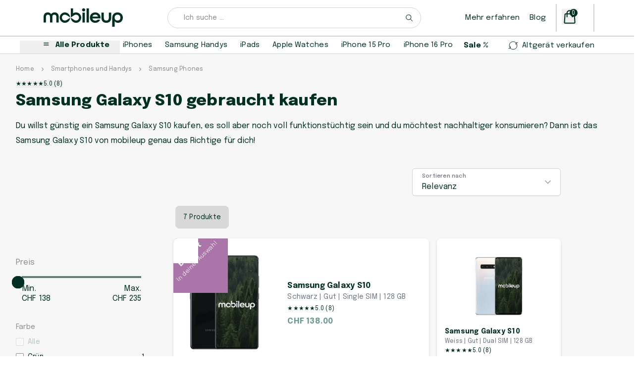

--- FILE ---
content_type: text/html; charset=utf-8
request_url: https://www.mobileup.ch/samsung-galaxy-s10
body_size: 44163
content:
<!DOCTYPE html><html lang="de"><head><meta charSet="utf-8"/><meta name="viewport" content="width=device-width, initial-scale=1"/><link rel="preload" as="image" imageSrcSet="/_next/image?url=https%3A%2F%2Fstorage.googleapis.com%2Fmobileup-prod-public%2Fmupdomain-images%2Fsmartphones%2Fsamsung-galaxy-s10-prism-black.png&amp;w=360&amp;q=75 360w, /_next/image?url=https%3A%2F%2Fstorage.googleapis.com%2Fmobileup-prod-public%2Fmupdomain-images%2Fsmartphones%2Fsamsung-galaxy-s10-prism-black.png&amp;w=414&amp;q=75 414w, /_next/image?url=https%3A%2F%2Fstorage.googleapis.com%2Fmobileup-prod-public%2Fmupdomain-images%2Fsmartphones%2Fsamsung-galaxy-s10-prism-black.png&amp;w=640&amp;q=75 640w, /_next/image?url=https%3A%2F%2Fstorage.googleapis.com%2Fmobileup-prod-public%2Fmupdomain-images%2Fsmartphones%2Fsamsung-galaxy-s10-prism-black.png&amp;w=768&amp;q=75 768w, /_next/image?url=https%3A%2F%2Fstorage.googleapis.com%2Fmobileup-prod-public%2Fmupdomain-images%2Fsmartphones%2Fsamsung-galaxy-s10-prism-black.png&amp;w=1024&amp;q=75 1024w, /_next/image?url=https%3A%2F%2Fstorage.googleapis.com%2Fmobileup-prod-public%2Fmupdomain-images%2Fsmartphones%2Fsamsung-galaxy-s10-prism-black.png&amp;w=1280&amp;q=75 1280w" imageSizes="100vw"/><link rel="preload" as="image" imageSrcSet="/_next/image?url=https%3A%2F%2Fstorage.googleapis.com%2Fmobileup-prod-public%2Fmupdomain-images%2Fsmartphones%2Fsamsung-galaxy-s10-prism-white.png&amp;w=360&amp;q=75 360w, /_next/image?url=https%3A%2F%2Fstorage.googleapis.com%2Fmobileup-prod-public%2Fmupdomain-images%2Fsmartphones%2Fsamsung-galaxy-s10-prism-white.png&amp;w=414&amp;q=75 414w, /_next/image?url=https%3A%2F%2Fstorage.googleapis.com%2Fmobileup-prod-public%2Fmupdomain-images%2Fsmartphones%2Fsamsung-galaxy-s10-prism-white.png&amp;w=640&amp;q=75 640w, /_next/image?url=https%3A%2F%2Fstorage.googleapis.com%2Fmobileup-prod-public%2Fmupdomain-images%2Fsmartphones%2Fsamsung-galaxy-s10-prism-white.png&amp;w=768&amp;q=75 768w, /_next/image?url=https%3A%2F%2Fstorage.googleapis.com%2Fmobileup-prod-public%2Fmupdomain-images%2Fsmartphones%2Fsamsung-galaxy-s10-prism-white.png&amp;w=1024&amp;q=75 1024w, /_next/image?url=https%3A%2F%2Fstorage.googleapis.com%2Fmobileup-prod-public%2Fmupdomain-images%2Fsmartphones%2Fsamsung-galaxy-s10-prism-white.png&amp;w=1280&amp;q=75 1280w" imageSizes="100vw"/><link rel="preload" as="image" imageSrcSet="/_next/image?url=https%3A%2F%2Fstorage.googleapis.com%2Fmobileup-prod-public%2Fmupdomain-images%2Fsmartphones%2Fsamsung-galaxy-s10-prism-green.png&amp;w=360&amp;q=75 360w, /_next/image?url=https%3A%2F%2Fstorage.googleapis.com%2Fmobileup-prod-public%2Fmupdomain-images%2Fsmartphones%2Fsamsung-galaxy-s10-prism-green.png&amp;w=414&amp;q=75 414w, /_next/image?url=https%3A%2F%2Fstorage.googleapis.com%2Fmobileup-prod-public%2Fmupdomain-images%2Fsmartphones%2Fsamsung-galaxy-s10-prism-green.png&amp;w=640&amp;q=75 640w, /_next/image?url=https%3A%2F%2Fstorage.googleapis.com%2Fmobileup-prod-public%2Fmupdomain-images%2Fsmartphones%2Fsamsung-galaxy-s10-prism-green.png&amp;w=768&amp;q=75 768w, /_next/image?url=https%3A%2F%2Fstorage.googleapis.com%2Fmobileup-prod-public%2Fmupdomain-images%2Fsmartphones%2Fsamsung-galaxy-s10-prism-green.png&amp;w=1024&amp;q=75 1024w, /_next/image?url=https%3A%2F%2Fstorage.googleapis.com%2Fmobileup-prod-public%2Fmupdomain-images%2Fsmartphones%2Fsamsung-galaxy-s10-prism-green.png&amp;w=1280&amp;q=75 1280w" imageSizes="100vw"/><link rel="stylesheet" href="/_next/static/chunks/163f9b0688feefd0.css" data-precedence="next"/><link rel="stylesheet" href="/_next/static/chunks/0e4f0df294e91600.css" data-precedence="next"/><link rel="stylesheet" href="/_next/static/chunks/40a3a4d90b06cbf0.css" data-precedence="next"/><link rel="preload" as="script" fetchPriority="low" href="/_next/static/chunks/0f34399975204494.js"/><script src="/_next/static/chunks/87e629eae148663f.js" async=""></script><script src="/_next/static/chunks/cd17e91d3cbedc92.js" async=""></script><script src="/_next/static/chunks/9b770db6b85568f9.js" async=""></script><script src="/_next/static/chunks/c4cc4e4dc8de18b3.js" async=""></script><script src="/_next/static/chunks/51e30efa9c03414c.js" async=""></script><script src="/_next/static/chunks/760c138ffd4dbb00.js" async=""></script><script src="/_next/static/chunks/turbopack-4e9c584dd9c03f04.js" async=""></script><script src="/_next/static/chunks/26bb0a346495dfe7.js" async=""></script><script src="/_next/static/chunks/0dd2a6ae5793d3a6.js" async=""></script><script src="/_next/static/chunks/198367e2d1f85165.js" async=""></script><script src="/_next/static/chunks/67f26da54662b352.js" async=""></script><script src="/_next/static/chunks/af17de2ee1d3dc32.js" async=""></script><script src="/_next/static/chunks/9e5bea0936d4e67b.js" async=""></script><script src="/_next/static/chunks/54b753408922ba55.js" async=""></script><script src="/_next/static/chunks/800f58949a6ac5dc.js" async=""></script><script src="/_next/static/chunks/585a60516d2f5311.js" async=""></script><script src="/_next/static/chunks/2598338c5251879c.js" async=""></script><script src="/_next/static/chunks/0a32bc60193fbc29.js" async=""></script><script src="/_next/static/chunks/b464dee7fbd93f8c.js" async=""></script><script src="/_next/static/chunks/4d22d9fe213b6f3a.js" async=""></script><script src="/_next/static/chunks/a12b416ad7d7067f.js" async=""></script><script src="/_next/static/chunks/b69a935f368564ed.js" async=""></script><script src="/_next/static/chunks/815ed52e924e695a.js" async=""></script><script src="/_next/static/chunks/7f1454a898bdd587.js" async=""></script><script src="/_next/static/chunks/37049a494e8f00a1.js" async=""></script><script src="/_next/static/chunks/e00a703eab91c259.js" async=""></script><script src="/_next/static/chunks/27873a94b1d2b207.js" async=""></script><script src="/_next/static/chunks/86dd1e883ab1795d.js" async=""></script><script src="/_next/static/chunks/ac63419f762c1a46.js" async=""></script><link rel="preload" href="https://static.elfsight.com/platform/platform.js" as="script"/><meta name="next-size-adjust" content=""/><title>Samsung Galaxy S10 günstig kaufen | Jetzt Geld sparen</title><meta name="description" content="Samsung Galaxy S10 günstig gebraucht kaufen: Top aufbereitet ✓ 12 Monate Garantie ✓ Nachhaltig ✓ Spare CO2 &amp; Elektroschrott ✓ close the loop ✓ Zum Shop!"/><meta name="keywords" content="Samsung Galaxy S10"/><link rel="canonical" href="https://www.mobileup.ch/samsung-galaxy-s10"/><meta property="og:title" content="Samsung Galaxy S10 günstig kaufen | Jetzt Geld sparen"/><meta property="og:description" content="Samsung Galaxy S10 günstig gebraucht kaufen: Top aufbereitet ✓ 12 Monate Garantie ✓ Nachhaltig ✓ Spare CO2 &amp; Elektroschrott ✓ close the loop ✓ Zum Shop!"/><meta property="og:locale" content="de_CH"/><meta property="og:type" content="website"/><meta name="twitter:card" content="summary"/><meta name="twitter:title" content="Samsung Galaxy S10 günstig kaufen | Jetzt Geld sparen"/><meta name="twitter:description" content="Samsung Galaxy S10 günstig gebraucht kaufen: Top aufbereitet ✓ 12 Monate Garantie ✓ Nachhaltig ✓ Spare CO2 &amp; Elektroschrott ✓ close the loop ✓ Zum Shop!"/><meta name="sentry-trace" content="d547c5ff2254a8a979e8271d24aeaefe-be62191f8dd341ce-1"/><meta name="baggage" content="sentry-environment=production,sentry-public_key=4f69f897f67fc81ccdae1933f6fcf942,sentry-trace_id=d547c5ff2254a8a979e8271d24aeaefe,sentry-org_id=4509162859724800,sentry-transaction=GET%20%2FarchiveV2%2F%5B...slug%5D,sentry-sampled=true,sentry-sample_rand=0.5129297813582165,sentry-sample_rate=1"/><script src="/_next/static/chunks/a6dad97d9634a72d.js" noModule=""></script><script>window[Symbol.for("InstantSearchInitialResults")] = {"variations":{"state":{"facets":[],"disjunctiveFacets":["CurrentPrice","StockStock","Brand","TechDetails.Color","TechDetails.StorageSize","TechDetails.Condition","Model","TechDetails.ReleaseYear","TechDetails.OperatingSystem","TechDetails.Connectivity","TechDetails.DisplaySize","TechDetails.RamSize","TechDetails.CameraResolution","TechDetails.FrontCameraResolution"],"hierarchicalFacets":[{"name":"Categories.lvl_0","attributes":["Categories.lvl_0","Categories.lvl_1","Categories.lvl_2"],"separator":" \u003e ","rootPath":null}],"facetsRefinements":{},"facetsExcludes":{},"disjunctiveFacetsRefinements":{"StockStock":[],"Brand":[],"TechDetails.Color":[],"TechDetails.StorageSize":[],"TechDetails.Condition":[],"Model":[],"TechDetails.ReleaseYear":[],"TechDetails.OperatingSystem":[],"TechDetails.Connectivity":[],"TechDetails.DisplaySize":[],"TechDetails.RamSize":[],"TechDetails.CameraResolution":[],"TechDetails.FrontCameraResolution":[]},"numericRefinements":{"CurrentPrice":{}},"tagRefinements":[],"hierarchicalFacetsRefinements":{"Categories.lvl_0":["Smartphones und Handys \u003e Samsung Phones"]},"index":"variations","filters":"(Model='Samsung Galaxy S10')","hitsPerPage":23,"optionalFilters":["Category='Smartphones und Handys' AND Subcategory='Samsung Phones'"],"maxValuesPerFacet":10,"highlightPreTag":"__ais-highlight__","highlightPostTag":"__/ais-highlight__","page":0},"results":[{"index":"variations","hitsPerPage":23,"page":0,"facets":{"Brand":{"Samsung":7},"Categories.lvl_0":{"Smartphones und Handys":7},"Categories.lvl_1":{"Smartphones und Handys \u003e Samsung Phones":7},"Categories.lvl_2":{"Smartphones und Handys \u003e Samsung Phones \u003e Samsung Galaxy S":7},"CurrentPrice":{"138":1,"179":1,"195":1,"206":1,"218":1,"235":2},"Model":{"Samsung Galaxy S10":7},"StockStock":{"0":7},"TechDetails.CameraResolution":{"12":7},"TechDetails.Color":{"Grün":1,"Schwarz":4,"Weiss":2},"TechDetails.Condition":{"Gut":3,"Sehr gut":3,"Wie neu":1},"TechDetails.Connectivity":{"5G":2,"LTE":5},"TechDetails.DisplaySize":{"6.1":7},"TechDetails.FrontCameraResolution":{"10":7},"TechDetails.OperatingSystem":{"Android":7},"TechDetails.RamSize":{"6":2,"8":5},"TechDetails.ReleaseYear":{"2019":7},"TechDetails.StorageSize":{"128":7}},"nbPages":1,"nbHits":7,"processingTimeMS":3,"query":"","hits":[{"Id":"01970241-dd73-7faf-b48f-4880e46af6d8","Category":"Smartphones und Handys","Subcategory":"Samsung Phones","Series":"Samsung Galaxy S","Brand":"Samsung","Model":"Samsung Galaxy S10","RelevancePriority":89,"CurrentPrice":138,"ComparisonNewPrice":138,"StockStock":0,"DropshippingStock":3,"ImageLink":"https://storage.googleapis.com/mobileup-prod-public/mupdomain-images/smartphones/samsung-galaxy-s10-prism-black.png","ProductUrl":"/produkte/samsung-galaxy-s10-128gb-schwarz-gut/01970241-dd73-7faf-b48f-4880e46af6d8","ProductDescription":"Die Triple-Kamera des Samsung Galaxy S10 128 GB Prism Black  sorgt mit einem 12 MP Teleobjektiv, einem 12 MP Weitwinkelobjektiv und einem 16 MP Ultra-Weitwinkelobjektiv für einmalige Aufnahmen. Die variable Blende verschafft jedem Eindruck das gewisse Etwas und lässt selbst Schnappschüsse zu Meisterwerken werden. Dank des Digital AMOLDED Displays werden die Aufnahmen realitätsgetreu dargestellt und die Farben kontrastreich abgebildet. Mit einer typischen Akku-Kapazität von 3400 mAh sorgt das Samsung Galaxy S10 128 GB Prism Black  zudem für eine lange User Experience. Mit mobileup erlebst du dein neues Smartphone besonders nachhaltig.","TechDetails":{"BatteryCapacity":3400,"CameraResolution":12,"Color":"Schwarz","Condition":"Gut","ConnectionType":"USB-C 3.0 / 3.1 / 3.2","Connectivity":"LTE","ConnectivityExtended":"Wi-Fi, NFC, GPS, Bluetooth 5.0","DisplaySize":6.1,"DisplayType":null,"FrontCameraResolution":10,"RamSize":6,"OperatingSystem":"Android","Processor":null,"ReleaseYear":2019,"SimType":"Single SIM","Size":"149.9 x 70.4 x 7.8 mm","StorageSize":128,"Weight":157},"PrimaryProperties":{"Color":"Schwarz","Condition":"Gut","SimType":"Single SIM","StorageSize":"128"},"Categories":{"lvl_0":["Smartphones und Handys"],"lvl_1":["Smartphones und Handys \u003e Samsung Phones"],"lvl_2":["Smartphones und Handys \u003e Samsung Phones \u003e Samsung Galaxy S"]},"ReviewsRating":5,"ReviewsCount":8,"_highlightResult":{"Id":{"value":"01970241-dd73-7faf-b48f-4880e46af6d8"},"Category":{"value":"Smartphones und Handys"},"Subcategory":{"value":"Samsung Phones"},"Series":{"value":"Samsung Galaxy S"},"Brand":{"value":"Samsung"},"Model":{"value":"Samsung Galaxy S10"},"RelevancePriority":{"value":"89"},"CurrentPrice":{"value":"138.0"},"ComparisonNewPrice":{"value":"138.0"},"StockStock":{"value":"0"},"DropshippingStock":{"value":"3"},"ImageLink":{"value":"https://storage.googleapis.com/mobileup-prod-public/mupdomain-images/smartphones/samsung-galaxy-s10-prism-black.png"},"ProductUrl":{"value":"/produkte/samsung-galaxy-s10-128gb-schwarz-gut/01970241-dd73-7faf-b48f-4880e46af6d8"},"ProductDescription":{"value":"Die Triple-Kamera des Samsung Galaxy S10 128 GB Prism Black  sorgt mit einem 12 MP Teleobjektiv, einem 12 MP Weitwinkelobjektiv und einem 16 MP Ultra-Weitwinkelobjektiv für einmalige Aufnahmen. Die variable Blende verschafft jedem Eindruck das gewisse Etwas und lässt selbst Schnappschüsse zu Meisterwerken werden. Dank des Digital AMOLDED Displays werden die Aufnahmen realitätsgetreu dargestellt und die Farben kontrastreich abgebildet. Mit einer typischen Akku-Kapazität von 3400 mAh sorgt das Samsung Galaxy S10 128 GB Prism Black  zudem für eine lange User Experience. Mit mobileup erlebst du dein neues Smartphone besonders nachhaltig."},"TechDetails":{"BatteryCapacity":{"value":"3400.0"},"CameraResolution":{"value":"12.0"},"Color":{"value":"Schwarz"},"Condition":{"value":"Gut"},"ConnectionType":{"value":"USB-C 3.0 / 3.1 / 3.2"},"Connectivity":{"value":"LTE"},"ConnectivityExtended":{"value":"Wi-Fi, NFC, GPS, Bluetooth 5.0"},"DisplaySize":{"value":"6.1"},"DisplayType":{"value":"null"},"FrontCameraResolution":{"value":"10.0"},"RamSize":{"value":"6"},"OperatingSystem":{"value":"Android"},"Processor":{"value":"null"},"ReleaseYear":{"value":"2019"},"SimType":{"value":"Single SIM"},"Size":{"value":"149.9 x 70.4 x 7.8 mm"},"StorageSize":{"value":"128"},"Weight":{"value":"157"}},"PrimaryProperties":{"Color":{"value":"Schwarz"},"Condition":{"value":"Gut"},"SimType":{"value":"Single SIM"},"StorageSize":{"value":"128"}},"Categories":{"lvl_0":[{"value":"Smartphones und Handys"}],"lvl_1":[{"value":"Smartphones und Handys \u003e Samsung Phones"}],"lvl_2":[{"value":"Smartphones und Handys \u003e Samsung Phones \u003e Samsung Galaxy S"}]},"ReviewsRating":{"value":"5.0"},"ReviewsCount":{"value":"8"}},"_snippetResult":{"Id":{"value":"01970241-dd73-7faf-b48f-4880e46af6d8"},"Category":{"value":"Smartphones und Handys"},"Subcategory":{"value":"Samsung Phones"},"Series":{"value":"Samsung Galaxy S"},"Brand":{"value":"Samsung"},"Model":{"value":"Samsung Galaxy S10"},"RelevancePriority":{"value":"89"},"CurrentPrice":{"value":"138.0"},"ComparisonNewPrice":{"value":"138.0"},"StockStock":{"value":"0"},"DropshippingStock":{"value":"3"},"ImageLink":{"value":"https://storage.googleapis.com/mobileup-prod-public/mupdomain-images/smartphones/samsung-galaxy-s10-prism-black.png"},"ProductUrl":{"value":"/produkte/samsung-galaxy-s10-128gb-schwarz-gut/01970241-dd73-7faf-b48f-4880e46af6d8"},"ProductDescription":{"value":"Die Triple-Kamera des Samsung Galaxy S10 128 GB Prism Black  sorgt mit einem 12 MP Teleobjektiv, einem 12 MP Weitwinkelobjektiv und einem 16 MP Ultra-Weitwinkelobjektiv für einmalige Aufnahmen. Die variable Blende verschafft jedem Eindruck das gewisse Etwas und lässt selbst Schnappschüsse zu Meisterwerken werden. Dank des Digital AMOLDED Displays werden die Aufnahmen realitätsgetreu dargestellt und die Farben kontrastreich abgebildet. Mit einer typischen Akku-Kapazität von 3400 mAh sorgt das Samsung Galaxy S10 128 GB Prism Black  zudem für eine lange User Experience. Mit mobileup erlebst du dein neues Smartphone besonders nachhaltig."},"TechDetails":{"BatteryCapacity":{"value":"3400.0"},"CameraResolution":{"value":"12.0"},"Color":{"value":"Schwarz"},"Condition":{"value":"Gut"},"ConnectionType":{"value":"USB-C 3.0 / 3.1 / 3.2"},"Connectivity":{"value":"LTE"},"ConnectivityExtended":{"value":"Wi-Fi, NFC, GPS, Bluetooth 5.0"},"DisplaySize":{"value":"6.1"},"DisplayType":{"value":"null"},"FrontCameraResolution":{"value":"10.0"},"RamSize":{"value":"6"},"OperatingSystem":{"value":"Android"},"Processor":{"value":"null"},"ReleaseYear":{"value":"2019"},"SimType":{"value":"Single SIM"},"Size":{"value":"149.9 x 70.4 x 7.8 mm"},"StorageSize":{"value":"128"},"Weight":{"value":"157"}},"PrimaryProperties":{"Color":{"value":"Schwarz"},"Condition":{"value":"Gut"},"SimType":{"value":"Single SIM"},"StorageSize":{"value":"128"}},"Categories":{"lvl_0":[{"value":"Smartphones und Handys"}],"lvl_1":[{"value":"Smartphones und Handys \u003e Samsung Phones"}],"lvl_2":[{"value":"Smartphones und Handys \u003e Samsung Phones \u003e Samsung Galaxy S"}]},"ReviewsRating":{"value":"5.0"},"ReviewsCount":{"value":"8"}}},{"Id":"01970242-3f19-7a0f-9d3e-059db90256ea","Category":"Smartphones und Handys","Subcategory":"Samsung Phones","Series":"Samsung Galaxy S","Brand":"Samsung","Model":"Samsung Galaxy S10","RelevancePriority":1,"CurrentPrice":195,"ComparisonNewPrice":1000,"StockStock":0,"DropshippingStock":1,"ImageLink":"https://storage.googleapis.com/mobileup-prod-public/mupdomain-images/smartphones/samsung-galaxy-s10-prism-white.png","ProductUrl":"/produkte/samsung-galaxy-s10-128gb-weiss-gut/01970242-3f19-7a0f-9d3e-059db90256ea","ProductDescription":"Du suchst nach einem Handy mit einer tollen Kamera, einem hochauflösenden Display und einem schnellen Prozessor? Dann ist das Samsung Galaxy S10 5G Dual SIM 128 GB Prism White - Gut genau das richtige Handy für dich. Das Display überzeugt mit einer hohen Auflösung und tollen Farben. Auch die Kamera beim Samsung Galaxy S10 5G Dual SIM 128 GB Prism White - Gut wurde im Vergleich zu den Vorgängern verbessert und bietet dir optimale Bedingungen für den perfekten Schnappschuss. Kauf dir jetzt das gebrauchte Samsung Galaxy S10 5G Dual SIM 128 GB Prism White - Gut und schone dabei dein Portemonnaie und den Planeten","TechDetails":{"BatteryCapacity":3400,"CameraResolution":12,"Color":"Weiss","Condition":"Gut","ConnectionType":"USB-C 3.0 / 3.1 / 3.2","Connectivity":"5G","ConnectivityExtended":"WiFi 802.11a/b/g/n/ac/ax, Bluetooth 5.0 (aptX), NFC, ANT+","DisplaySize":6.1,"DisplayType":null,"FrontCameraResolution":10,"RamSize":8,"OperatingSystem":"Android","Processor":null,"ReleaseYear":2019,"SimType":"Dual SIM","Size":"70.4 x 149.9 x 7.8 mm","StorageSize":128,"Weight":null},"PrimaryProperties":{"Color":"Weiss","Condition":"Gut","SimType":"Dual SIM","StorageSize":"128"},"Categories":{"lvl_0":["Smartphones und Handys"],"lvl_1":["Smartphones und Handys \u003e Samsung Phones"],"lvl_2":["Smartphones und Handys \u003e Samsung Phones \u003e Samsung Galaxy S"]},"ReviewsRating":5,"ReviewsCount":8,"_highlightResult":{"Id":{"value":"01970242-3f19-7a0f-9d3e-059db90256ea"},"Category":{"value":"Smartphones und Handys"},"Subcategory":{"value":"Samsung Phones"},"Series":{"value":"Samsung Galaxy S"},"Brand":{"value":"Samsung"},"Model":{"value":"Samsung Galaxy S10"},"RelevancePriority":{"value":"1"},"CurrentPrice":{"value":"195.0"},"ComparisonNewPrice":{"value":"1000.0"},"StockStock":{"value":"0"},"DropshippingStock":{"value":"1"},"ImageLink":{"value":"https://storage.googleapis.com/mobileup-prod-public/mupdomain-images/smartphones/samsung-galaxy-s10-prism-white.png"},"ProductUrl":{"value":"/produkte/samsung-galaxy-s10-128gb-weiss-gut/01970242-3f19-7a0f-9d3e-059db90256ea"},"ProductDescription":{"value":"Du suchst nach einem Handy mit einer tollen Kamera, einem hochauflösenden Display und einem schnellen Prozessor? Dann ist das Samsung Galaxy S10 5G Dual SIM 128 GB Prism White - Gut genau das richtige Handy für dich. Das Display überzeugt mit einer hohen Auflösung und tollen Farben. Auch die Kamera beim Samsung Galaxy S10 5G Dual SIM 128 GB Prism White - Gut wurde im Vergleich zu den Vorgängern verbessert und bietet dir optimale Bedingungen für den perfekten Schnappschuss. Kauf dir jetzt das gebrauchte Samsung Galaxy S10 5G Dual SIM 128 GB Prism White - Gut und schone dabei dein Portemonnaie und den Planeten"},"TechDetails":{"BatteryCapacity":{"value":"3400.0"},"CameraResolution":{"value":"12.0"},"Color":{"value":"Weiss"},"Condition":{"value":"Gut"},"ConnectionType":{"value":"USB-C 3.0 / 3.1 / 3.2"},"Connectivity":{"value":"5G"},"ConnectivityExtended":{"value":"WiFi 802.11a/b/g/n/ac/ax, Bluetooth 5.0 (aptX), NFC, ANT+"},"DisplaySize":{"value":"6.1"},"DisplayType":{"value":"null"},"FrontCameraResolution":{"value":"10.0"},"RamSize":{"value":"8"},"OperatingSystem":{"value":"Android"},"Processor":{"value":"null"},"ReleaseYear":{"value":"2019"},"SimType":{"value":"Dual SIM"},"Size":{"value":"70.4 x 149.9 x 7.8 mm"},"StorageSize":{"value":"128"},"Weight":{"value":"null"}},"PrimaryProperties":{"Color":{"value":"Weiss"},"Condition":{"value":"Gut"},"SimType":{"value":"Dual SIM"},"StorageSize":{"value":"128"}},"Categories":{"lvl_0":[{"value":"Smartphones und Handys"}],"lvl_1":[{"value":"Smartphones und Handys \u003e Samsung Phones"}],"lvl_2":[{"value":"Smartphones und Handys \u003e Samsung Phones \u003e Samsung Galaxy S"}]},"ReviewsRating":{"value":"5.0"},"ReviewsCount":{"value":"8"}},"_snippetResult":{"Id":{"value":"01970242-3f19-7a0f-9d3e-059db90256ea"},"Category":{"value":"Smartphones und Handys"},"Subcategory":{"value":"Samsung Phones"},"Series":{"value":"Samsung Galaxy S"},"Brand":{"value":"Samsung"},"Model":{"value":"Samsung Galaxy S10"},"RelevancePriority":{"value":"1"},"CurrentPrice":{"value":"195.0"},"ComparisonNewPrice":{"value":"1000.0"},"StockStock":{"value":"0"},"DropshippingStock":{"value":"1"},"ImageLink":{"value":"https://storage.googleapis.com/mobileup-prod-public/mupdomain-images/smartphones/samsung-galaxy-s10-prism-white.png"},"ProductUrl":{"value":"/produkte/samsung-galaxy-s10-128gb-weiss-gut/01970242-3f19-7a0f-9d3e-059db90256ea"},"ProductDescription":{"value":"Du suchst nach einem Handy mit einer tollen Kamera, einem hochauflösenden Display und einem schnellen Prozessor? Dann ist das Samsung Galaxy S10 5G Dual SIM 128 GB Prism White - Gut genau das richtige Handy für dich. Das Display überzeugt mit einer hohen Auflösung und tollen Farben. Auch die Kamera beim Samsung Galaxy S10 5G Dual SIM 128 GB Prism White - Gut wurde im Vergleich zu den Vorgängern verbessert und bietet dir optimale Bedingungen für den perfekten Schnappschuss. Kauf dir jetzt das gebrauchte Samsung Galaxy S10 5G Dual SIM 128 GB Prism White - Gut und schone dabei dein Portemonnaie und den Planeten"},"TechDetails":{"BatteryCapacity":{"value":"3400.0"},"CameraResolution":{"value":"12.0"},"Color":{"value":"Weiss"},"Condition":{"value":"Gut"},"ConnectionType":{"value":"USB-C 3.0 / 3.1 / 3.2"},"Connectivity":{"value":"5G"},"ConnectivityExtended":{"value":"WiFi 802.11a/b/g/n/ac/ax, Bluetooth 5.0 (aptX), NFC, ANT+"},"DisplaySize":{"value":"6.1"},"DisplayType":{"value":"null"},"FrontCameraResolution":{"value":"10.0"},"RamSize":{"value":"8"},"OperatingSystem":{"value":"Android"},"Processor":{"value":"null"},"ReleaseYear":{"value":"2019"},"SimType":{"value":"Dual SIM"},"Size":{"value":"70.4 x 149.9 x 7.8 mm"},"StorageSize":{"value":"128"},"Weight":{"value":"null"}},"PrimaryProperties":{"Color":{"value":"Weiss"},"Condition":{"value":"Gut"},"SimType":{"value":"Dual SIM"},"StorageSize":{"value":"128"}},"Categories":{"lvl_0":[{"value":"Smartphones und Handys"}],"lvl_1":[{"value":"Smartphones und Handys \u003e Samsung Phones"}],"lvl_2":[{"value":"Smartphones und Handys \u003e Samsung Phones \u003e Samsung Galaxy S"}]},"ReviewsRating":{"value":"5.0"},"ReviewsCount":{"value":"8"}}},{"Id":"0197b0b4-89a1-7557-9a2e-082a9cc0e809","Category":"Smartphones und Handys","Subcategory":"Samsung Phones","Series":"Samsung Galaxy S","Brand":"Samsung","Model":"Samsung Galaxy S10","RelevancePriority":1,"CurrentPrice":235,"ComparisonNewPrice":1000,"StockStock":0,"DropshippingStock":1,"ImageLink":"https://storage.googleapis.com/mobileup-prod-public/mupdomain-images/smartphones/samsung-galaxy-s10-prism-green.png","ProductUrl":"/produkte/samsung-galaxy-s10-128gb-gruen-sehr-gut/0197b0b4-89a1-7557-9a2e-082a9cc0e809","ProductDescription":"\u003cp\u003eDu suchst nach einem Handy mit einer tollen Kamera, einem hochauflösenden Display und einem schnellen Prozessor? Dann ist das Samsung Galaxy S10 | Dual SIM | 128 GB | Grün | Sehr gut genau das richtige Handy für dich. Das Display überzeugt mit einer hohen Auflösung und tollen Farben. Auch die Kamera beim Samsung Galaxy S10 | Dual SIM | 128 GB | Grün | Sehr gut wurde im Vergleich zu den Vorgängern verbessert und bietet dir optimale Bedingungen für den perfekten Schnappschuss. Kauf dir jetzt das gebrauchte Samsung Galaxy S10 | Dual SIM | 128 GB | Grün | Sehr gut und schone dabei dein Portemonnaie und den Planeten\u003c/p\u003e","TechDetails":{"BatteryCapacity":3400,"CameraResolution":12,"Color":"Grün","Condition":"Sehr gut","ConnectionType":"USB-C 3.0 / 3.1 / 3.2","Connectivity":"LTE","ConnectivityExtended":null,"DisplaySize":6.1,"DisplayType":null,"FrontCameraResolution":10,"RamSize":8,"OperatingSystem":"Android","Processor":null,"ReleaseYear":2019,"SimType":"Dual SIM","Size":"70.4 x 149.9 x 7.8 mm","StorageSize":128,"Weight":157},"PrimaryProperties":{"Color":"Grün","Condition":"Sehr gut","SimType":"Dual SIM","StorageSize":"128"},"Categories":{"lvl_0":["Smartphones und Handys"],"lvl_1":["Smartphones und Handys \u003e Samsung Phones"],"lvl_2":["Smartphones und Handys \u003e Samsung Phones \u003e Samsung Galaxy S"]},"ReviewsRating":5,"ReviewsCount":8,"_highlightResult":{"Id":{"value":"0197b0b4-89a1-7557-9a2e-082a9cc0e809"},"Category":{"value":"Smartphones und Handys"},"Subcategory":{"value":"Samsung Phones"},"Series":{"value":"Samsung Galaxy S"},"Brand":{"value":"Samsung"},"Model":{"value":"Samsung Galaxy S10"},"RelevancePriority":{"value":"1"},"CurrentPrice":{"value":"235.0"},"ComparisonNewPrice":{"value":"1000.0"},"StockStock":{"value":"0"},"DropshippingStock":{"value":"1"},"ImageLink":{"value":"https://storage.googleapis.com/mobileup-prod-public/mupdomain-images/smartphones/samsung-galaxy-s10-prism-green.png"},"ProductUrl":{"value":"/produkte/samsung-galaxy-s10-128gb-gruen-sehr-gut/0197b0b4-89a1-7557-9a2e-082a9cc0e809"},"ProductDescription":{"value":"\u003cp\u003eDu suchst nach einem Handy mit einer tollen Kamera, einem hochauflösenden Display und einem schnellen Prozessor? Dann ist das Samsung Galaxy S10 | Dual SIM | 128 GB | Grün | Sehr gut genau das richtige Handy für dich. Das Display überzeugt mit einer hohen Auflösung und tollen Farben. Auch die Kamera beim Samsung Galaxy S10 | Dual SIM | 128 GB | Grün | Sehr gut wurde im Vergleich zu den Vorgängern verbessert und bietet dir optimale Bedingungen für den perfekten Schnappschuss. Kauf dir jetzt das gebrauchte Samsung Galaxy S10 | Dual SIM | 128 GB | Grün | Sehr gut und schone dabei dein Portemonnaie und den Planeten\u003c/p\u003e"},"TechDetails":{"BatteryCapacity":{"value":"3400.0"},"CameraResolution":{"value":"12.0"},"Color":{"value":"Grün"},"Condition":{"value":"Sehr gut"},"ConnectionType":{"value":"USB-C 3.0 / 3.1 / 3.2"},"Connectivity":{"value":"LTE"},"ConnectivityExtended":{"value":"null"},"DisplaySize":{"value":"6.1"},"DisplayType":{"value":"null"},"FrontCameraResolution":{"value":"10.0"},"RamSize":{"value":"8"},"OperatingSystem":{"value":"Android"},"Processor":{"value":"null"},"ReleaseYear":{"value":"2019"},"SimType":{"value":"Dual SIM"},"Size":{"value":"70.4 x 149.9 x 7.8 mm"},"StorageSize":{"value":"128"},"Weight":{"value":"157"}},"PrimaryProperties":{"Color":{"value":"Grün"},"Condition":{"value":"Sehr gut"},"SimType":{"value":"Dual SIM"},"StorageSize":{"value":"128"}},"Categories":{"lvl_0":[{"value":"Smartphones und Handys"}],"lvl_1":[{"value":"Smartphones und Handys \u003e Samsung Phones"}],"lvl_2":[{"value":"Smartphones und Handys \u003e Samsung Phones \u003e Samsung Galaxy S"}]},"ReviewsRating":{"value":"5.0"},"ReviewsCount":{"value":"8"}},"_snippetResult":{"Id":{"value":"0197b0b4-89a1-7557-9a2e-082a9cc0e809"},"Category":{"value":"Smartphones und Handys"},"Subcategory":{"value":"Samsung Phones"},"Series":{"value":"Samsung Galaxy S"},"Brand":{"value":"Samsung"},"Model":{"value":"Samsung Galaxy S10"},"RelevancePriority":{"value":"1"},"CurrentPrice":{"value":"235.0"},"ComparisonNewPrice":{"value":"1000.0"},"StockStock":{"value":"0"},"DropshippingStock":{"value":"1"},"ImageLink":{"value":"https://storage.googleapis.com/mobileup-prod-public/mupdomain-images/smartphones/samsung-galaxy-s10-prism-green.png"},"ProductUrl":{"value":"/produkte/samsung-galaxy-s10-128gb-gruen-sehr-gut/0197b0b4-89a1-7557-9a2e-082a9cc0e809"},"ProductDescription":{"value":"\u003cp\u003eDu suchst nach einem Handy mit einer tollen Kamera, einem hochauflösenden Display und einem schnellen Prozessor? Dann ist das Samsung Galaxy S10 | Dual SIM | 128 GB | Grün | Sehr gut genau das richtige Handy für dich. Das Display überzeugt mit einer hohen Auflösung und tollen Farben. Auch die Kamera beim Samsung Galaxy S10 | Dual SIM | 128 GB | Grün | Sehr gut wurde im Vergleich zu den Vorgängern verbessert und bietet dir optimale Bedingungen für den perfekten Schnappschuss. Kauf dir jetzt das gebrauchte Samsung Galaxy S10 | Dual SIM | 128 GB | Grün | Sehr gut und schone dabei dein Portemonnaie und den Planeten\u003c/p\u003e"},"TechDetails":{"BatteryCapacity":{"value":"3400.0"},"CameraResolution":{"value":"12.0"},"Color":{"value":"Grün"},"Condition":{"value":"Sehr gut"},"ConnectionType":{"value":"USB-C 3.0 / 3.1 / 3.2"},"Connectivity":{"value":"LTE"},"ConnectivityExtended":{"value":"null"},"DisplaySize":{"value":"6.1"},"DisplayType":{"value":"null"},"FrontCameraResolution":{"value":"10.0"},"RamSize":{"value":"8"},"OperatingSystem":{"value":"Android"},"Processor":{"value":"null"},"ReleaseYear":{"value":"2019"},"SimType":{"value":"Dual SIM"},"Size":{"value":"70.4 x 149.9 x 7.8 mm"},"StorageSize":{"value":"128"},"Weight":{"value":"157"}},"PrimaryProperties":{"Color":{"value":"Grün"},"Condition":{"value":"Sehr gut"},"SimType":{"value":"Dual SIM"},"StorageSize":{"value":"128"}},"Categories":{"lvl_0":[{"value":"Smartphones und Handys"}],"lvl_1":[{"value":"Smartphones und Handys \u003e Samsung Phones"}],"lvl_2":[{"value":"Smartphones und Handys \u003e Samsung Phones \u003e Samsung Galaxy S"}]},"ReviewsRating":{"value":"5.0"},"ReviewsCount":{"value":"8"}}},{"Id":"0197b0b4-8c0b-7089-bb17-160765f7ec56","Category":"Smartphones und Handys","Subcategory":"Samsung Phones","Series":"Samsung Galaxy S","Brand":"Samsung","Model":"Samsung Galaxy S10","RelevancePriority":1,"CurrentPrice":218,"ComparisonNewPrice":1000,"StockStock":0,"DropshippingStock":1,"ImageLink":"https://storage.googleapis.com/mobileup-prod-public/mupdomain-images/smartphones/samsung-galaxy-s10-prism-black.png","ProductUrl":"/produkte/samsung-galaxy-s10-128gb-schwarz-sehr-gut/0197b0b4-8c0b-7089-bb17-160765f7ec56","ProductDescription":"\u003cp\u003eDu suchst nach einem Handy mit einer tollen Kamera, einem hochauflösenden Display und einem schnellen Prozessor? Dann ist das Samsung Galaxy S10 | Dual SIM | 128 GB | Schwarz | Sehr gut genau das richtige Handy für dich. Das Display überzeugt mit einer hohen Auflösung und tollen Farben. Auch die Kamera beim Samsung Galaxy S10 | Dual SIM | 128 GB | Schwarz | Sehr gut wurde im Vergleich zu den Vorgängern verbessert und bietet dir optimale Bedingungen für den perfekten Schnappschuss. Kauf dir jetzt das gebrauchte Samsung Galaxy S10 | Dual SIM | 128 GB | Schwarz | Sehr gut und schone dabei dein Portemonnaie und den Planeten\u003c/p\u003e","TechDetails":{"BatteryCapacity":3400,"CameraResolution":12,"Color":"Schwarz","Condition":"Sehr gut","ConnectionType":"USB-C 3.0 / 3.1 / 3.2","Connectivity":"LTE","ConnectivityExtended":null,"DisplaySize":6.1,"DisplayType":null,"FrontCameraResolution":10,"RamSize":8,"OperatingSystem":"Android","Processor":null,"ReleaseYear":2019,"SimType":"Dual SIM","Size":"70.4 x 149.9 x 7.8 mm","StorageSize":128,"Weight":157},"PrimaryProperties":{"Color":"Schwarz","Condition":"Sehr gut","SimType":"Dual SIM","StorageSize":"128"},"Categories":{"lvl_0":["Smartphones und Handys"],"lvl_1":["Smartphones und Handys \u003e Samsung Phones"],"lvl_2":["Smartphones und Handys \u003e Samsung Phones \u003e Samsung Galaxy S"]},"ReviewsRating":5,"ReviewsCount":8,"_highlightResult":{"Id":{"value":"0197b0b4-8c0b-7089-bb17-160765f7ec56"},"Category":{"value":"Smartphones und Handys"},"Subcategory":{"value":"Samsung Phones"},"Series":{"value":"Samsung Galaxy S"},"Brand":{"value":"Samsung"},"Model":{"value":"Samsung Galaxy S10"},"RelevancePriority":{"value":"1"},"CurrentPrice":{"value":"218.0"},"ComparisonNewPrice":{"value":"1000.0"},"StockStock":{"value":"0"},"DropshippingStock":{"value":"1"},"ImageLink":{"value":"https://storage.googleapis.com/mobileup-prod-public/mupdomain-images/smartphones/samsung-galaxy-s10-prism-black.png"},"ProductUrl":{"value":"/produkte/samsung-galaxy-s10-128gb-schwarz-sehr-gut/0197b0b4-8c0b-7089-bb17-160765f7ec56"},"ProductDescription":{"value":"\u003cp\u003eDu suchst nach einem Handy mit einer tollen Kamera, einem hochauflösenden Display und einem schnellen Prozessor? Dann ist das Samsung Galaxy S10 | Dual SIM | 128 GB | Schwarz | Sehr gut genau das richtige Handy für dich. Das Display überzeugt mit einer hohen Auflösung und tollen Farben. Auch die Kamera beim Samsung Galaxy S10 | Dual SIM | 128 GB | Schwarz | Sehr gut wurde im Vergleich zu den Vorgängern verbessert und bietet dir optimale Bedingungen für den perfekten Schnappschuss. Kauf dir jetzt das gebrauchte Samsung Galaxy S10 | Dual SIM | 128 GB | Schwarz | Sehr gut und schone dabei dein Portemonnaie und den Planeten\u003c/p\u003e"},"TechDetails":{"BatteryCapacity":{"value":"3400.0"},"CameraResolution":{"value":"12.0"},"Color":{"value":"Schwarz"},"Condition":{"value":"Sehr gut"},"ConnectionType":{"value":"USB-C 3.0 / 3.1 / 3.2"},"Connectivity":{"value":"LTE"},"ConnectivityExtended":{"value":"null"},"DisplaySize":{"value":"6.1"},"DisplayType":{"value":"null"},"FrontCameraResolution":{"value":"10.0"},"RamSize":{"value":"8"},"OperatingSystem":{"value":"Android"},"Processor":{"value":"null"},"ReleaseYear":{"value":"2019"},"SimType":{"value":"Dual SIM"},"Size":{"value":"70.4 x 149.9 x 7.8 mm"},"StorageSize":{"value":"128"},"Weight":{"value":"157"}},"PrimaryProperties":{"Color":{"value":"Schwarz"},"Condition":{"value":"Sehr gut"},"SimType":{"value":"Dual SIM"},"StorageSize":{"value":"128"}},"Categories":{"lvl_0":[{"value":"Smartphones und Handys"}],"lvl_1":[{"value":"Smartphones und Handys \u003e Samsung Phones"}],"lvl_2":[{"value":"Smartphones und Handys \u003e Samsung Phones \u003e Samsung Galaxy S"}]},"ReviewsRating":{"value":"5.0"},"ReviewsCount":{"value":"8"}},"_snippetResult":{"Id":{"value":"0197b0b4-8c0b-7089-bb17-160765f7ec56"},"Category":{"value":"Smartphones und Handys"},"Subcategory":{"value":"Samsung Phones"},"Series":{"value":"Samsung Galaxy S"},"Brand":{"value":"Samsung"},"Model":{"value":"Samsung Galaxy S10"},"RelevancePriority":{"value":"1"},"CurrentPrice":{"value":"218.0"},"ComparisonNewPrice":{"value":"1000.0"},"StockStock":{"value":"0"},"DropshippingStock":{"value":"1"},"ImageLink":{"value":"https://storage.googleapis.com/mobileup-prod-public/mupdomain-images/smartphones/samsung-galaxy-s10-prism-black.png"},"ProductUrl":{"value":"/produkte/samsung-galaxy-s10-128gb-schwarz-sehr-gut/0197b0b4-8c0b-7089-bb17-160765f7ec56"},"ProductDescription":{"value":"\u003cp\u003eDu suchst nach einem Handy mit einer tollen Kamera, einem hochauflösenden Display und einem schnellen Prozessor? Dann ist das Samsung Galaxy S10 | Dual SIM | 128 GB | Schwarz | Sehr gut genau das richtige Handy für dich. Das Display überzeugt mit einer hohen Auflösung und tollen Farben. Auch die Kamera beim Samsung Galaxy S10 | Dual SIM | 128 GB | Schwarz | Sehr gut wurde im Vergleich zu den Vorgängern verbessert und bietet dir optimale Bedingungen für den perfekten Schnappschuss. Kauf dir jetzt das gebrauchte Samsung Galaxy S10 | Dual SIM | 128 GB | Schwarz | Sehr gut und schone dabei dein Portemonnaie und den Planeten\u003c/p\u003e"},"TechDetails":{"BatteryCapacity":{"value":"3400.0"},"CameraResolution":{"value":"12.0"},"Color":{"value":"Schwarz"},"Condition":{"value":"Sehr gut"},"ConnectionType":{"value":"USB-C 3.0 / 3.1 / 3.2"},"Connectivity":{"value":"LTE"},"ConnectivityExtended":{"value":"null"},"DisplaySize":{"value":"6.1"},"DisplayType":{"value":"null"},"FrontCameraResolution":{"value":"10.0"},"RamSize":{"value":"8"},"OperatingSystem":{"value":"Android"},"Processor":{"value":"null"},"ReleaseYear":{"value":"2019"},"SimType":{"value":"Dual SIM"},"Size":{"value":"70.4 x 149.9 x 7.8 mm"},"StorageSize":{"value":"128"},"Weight":{"value":"157"}},"PrimaryProperties":{"Color":{"value":"Schwarz"},"Condition":{"value":"Sehr gut"},"SimType":{"value":"Dual SIM"},"StorageSize":{"value":"128"}},"Categories":{"lvl_0":[{"value":"Smartphones und Handys"}],"lvl_1":[{"value":"Smartphones und Handys \u003e Samsung Phones"}],"lvl_2":[{"value":"Smartphones und Handys \u003e Samsung Phones \u003e Samsung Galaxy S"}]},"ReviewsRating":{"value":"5.0"},"ReviewsCount":{"value":"8"}}},{"Id":"01970242-33da-7d13-afea-3c114cd72db0","Category":"Smartphones und Handys","Subcategory":"Samsung Phones","Series":"Samsung Galaxy S","Brand":"Samsung","Model":"Samsung Galaxy S10","RelevancePriority":1,"CurrentPrice":179,"ComparisonNewPrice":1000,"StockStock":0,"DropshippingStock":1,"ImageLink":"https://storage.googleapis.com/mobileup-prod-public/mupdomain-images/smartphones/samsung-galaxy-s10-prism-black.png","ProductUrl":"/produkte/samsung-galaxy-s10-128gb-schwarz-gut/01970242-33da-7d13-afea-3c114cd72db0","ProductDescription":"Du suchst nach einem Handy mit einer tollen Kamera, einem hochauflösenden Display und einem schnellen Prozessor? Dann ist das Samsung Galaxy S10 5G Dual SIM 128 GB Prism Black - Gut genau das richtige Handy für dich. Das Display überzeugt mit einer hohen Auflösung und tollen Farben. Auch die Kamera beim Samsung Galaxy S10 5G Dual SIM 128 GB Prism Black - Gut wurde im Vergleich zu den Vorgängern verbessert und bietet dir optimale Bedingungen für den perfekten Schnappschuss. Kauf dir jetzt das gebrauchte Samsung Galaxy S10 5G Dual SIM 128 GB Prism Black - Gut und schone dabei dein Portemonnaie und den Planeten","TechDetails":{"BatteryCapacity":3400,"CameraResolution":12,"Color":"Schwarz","Condition":"Gut","ConnectionType":"USB-C 3.0 / 3.1 / 3.2","Connectivity":"5G","ConnectivityExtended":"WiFi 802.11a/b/g/n/ac/ax, Bluetooth 5.0 (aptX), NFC, ANT+","DisplaySize":6.1,"DisplayType":null,"FrontCameraResolution":10,"RamSize":8,"OperatingSystem":"Android","Processor":null,"ReleaseYear":2019,"SimType":"Dual SIM","Size":"70.4 x 149.9 x 7.8 mm","StorageSize":128,"Weight":null},"PrimaryProperties":{"Color":"Schwarz","Condition":"Gut","SimType":"Dual SIM","StorageSize":"128"},"Categories":{"lvl_0":["Smartphones und Handys"],"lvl_1":["Smartphones und Handys \u003e Samsung Phones"],"lvl_2":["Smartphones und Handys \u003e Samsung Phones \u003e Samsung Galaxy S"]},"ReviewsRating":5,"ReviewsCount":8,"_highlightResult":{"Id":{"value":"01970242-33da-7d13-afea-3c114cd72db0"},"Category":{"value":"Smartphones und Handys"},"Subcategory":{"value":"Samsung Phones"},"Series":{"value":"Samsung Galaxy S"},"Brand":{"value":"Samsung"},"Model":{"value":"Samsung Galaxy S10"},"RelevancePriority":{"value":"1"},"CurrentPrice":{"value":"179.0"},"ComparisonNewPrice":{"value":"1000.0"},"StockStock":{"value":"0"},"DropshippingStock":{"value":"1"},"ImageLink":{"value":"https://storage.googleapis.com/mobileup-prod-public/mupdomain-images/smartphones/samsung-galaxy-s10-prism-black.png"},"ProductUrl":{"value":"/produkte/samsung-galaxy-s10-128gb-schwarz-gut/01970242-33da-7d13-afea-3c114cd72db0"},"ProductDescription":{"value":"Du suchst nach einem Handy mit einer tollen Kamera, einem hochauflösenden Display und einem schnellen Prozessor? Dann ist das Samsung Galaxy S10 5G Dual SIM 128 GB Prism Black - Gut genau das richtige Handy für dich. Das Display überzeugt mit einer hohen Auflösung und tollen Farben. Auch die Kamera beim Samsung Galaxy S10 5G Dual SIM 128 GB Prism Black - Gut wurde im Vergleich zu den Vorgängern verbessert und bietet dir optimale Bedingungen für den perfekten Schnappschuss. Kauf dir jetzt das gebrauchte Samsung Galaxy S10 5G Dual SIM 128 GB Prism Black - Gut und schone dabei dein Portemonnaie und den Planeten"},"TechDetails":{"BatteryCapacity":{"value":"3400.0"},"CameraResolution":{"value":"12.0"},"Color":{"value":"Schwarz"},"Condition":{"value":"Gut"},"ConnectionType":{"value":"USB-C 3.0 / 3.1 / 3.2"},"Connectivity":{"value":"5G"},"ConnectivityExtended":{"value":"WiFi 802.11a/b/g/n/ac/ax, Bluetooth 5.0 (aptX), NFC, ANT+"},"DisplaySize":{"value":"6.1"},"DisplayType":{"value":"null"},"FrontCameraResolution":{"value":"10.0"},"RamSize":{"value":"8"},"OperatingSystem":{"value":"Android"},"Processor":{"value":"null"},"ReleaseYear":{"value":"2019"},"SimType":{"value":"Dual SIM"},"Size":{"value":"70.4 x 149.9 x 7.8 mm"},"StorageSize":{"value":"128"},"Weight":{"value":"null"}},"PrimaryProperties":{"Color":{"value":"Schwarz"},"Condition":{"value":"Gut"},"SimType":{"value":"Dual SIM"},"StorageSize":{"value":"128"}},"Categories":{"lvl_0":[{"value":"Smartphones und Handys"}],"lvl_1":[{"value":"Smartphones und Handys \u003e Samsung Phones"}],"lvl_2":[{"value":"Smartphones und Handys \u003e Samsung Phones \u003e Samsung Galaxy S"}]},"ReviewsRating":{"value":"5.0"},"ReviewsCount":{"value":"8"}},"_snippetResult":{"Id":{"value":"01970242-33da-7d13-afea-3c114cd72db0"},"Category":{"value":"Smartphones und Handys"},"Subcategory":{"value":"Samsung Phones"},"Series":{"value":"Samsung Galaxy S"},"Brand":{"value":"Samsung"},"Model":{"value":"Samsung Galaxy S10"},"RelevancePriority":{"value":"1"},"CurrentPrice":{"value":"179.0"},"ComparisonNewPrice":{"value":"1000.0"},"StockStock":{"value":"0"},"DropshippingStock":{"value":"1"},"ImageLink":{"value":"https://storage.googleapis.com/mobileup-prod-public/mupdomain-images/smartphones/samsung-galaxy-s10-prism-black.png"},"ProductUrl":{"value":"/produkte/samsung-galaxy-s10-128gb-schwarz-gut/01970242-33da-7d13-afea-3c114cd72db0"},"ProductDescription":{"value":"Du suchst nach einem Handy mit einer tollen Kamera, einem hochauflösenden Display und einem schnellen Prozessor? Dann ist das Samsung Galaxy S10 5G Dual SIM 128 GB Prism Black - Gut genau das richtige Handy für dich. Das Display überzeugt mit einer hohen Auflösung und tollen Farben. Auch die Kamera beim Samsung Galaxy S10 5G Dual SIM 128 GB Prism Black - Gut wurde im Vergleich zu den Vorgängern verbessert und bietet dir optimale Bedingungen für den perfekten Schnappschuss. Kauf dir jetzt das gebrauchte Samsung Galaxy S10 5G Dual SIM 128 GB Prism Black - Gut und schone dabei dein Portemonnaie und den Planeten"},"TechDetails":{"BatteryCapacity":{"value":"3400.0"},"CameraResolution":{"value":"12.0"},"Color":{"value":"Schwarz"},"Condition":{"value":"Gut"},"ConnectionType":{"value":"USB-C 3.0 / 3.1 / 3.2"},"Connectivity":{"value":"5G"},"ConnectivityExtended":{"value":"WiFi 802.11a/b/g/n/ac/ax, Bluetooth 5.0 (aptX), NFC, ANT+"},"DisplaySize":{"value":"6.1"},"DisplayType":{"value":"null"},"FrontCameraResolution":{"value":"10.0"},"RamSize":{"value":"8"},"OperatingSystem":{"value":"Android"},"Processor":{"value":"null"},"ReleaseYear":{"value":"2019"},"SimType":{"value":"Dual SIM"},"Size":{"value":"70.4 x 149.9 x 7.8 mm"},"StorageSize":{"value":"128"},"Weight":{"value":"null"}},"PrimaryProperties":{"Color":{"value":"Schwarz"},"Condition":{"value":"Gut"},"SimType":{"value":"Dual SIM"},"StorageSize":{"value":"128"}},"Categories":{"lvl_0":[{"value":"Smartphones und Handys"}],"lvl_1":[{"value":"Smartphones und Handys \u003e Samsung Phones"}],"lvl_2":[{"value":"Smartphones und Handys \u003e Samsung Phones \u003e Samsung Galaxy S"}]},"ReviewsRating":{"value":"5.0"},"ReviewsCount":{"value":"8"}}},{"Id":"01970241-e12f-7944-9b4e-93881532123d","Category":"Smartphones und Handys","Subcategory":"Samsung Phones","Series":"Samsung Galaxy S","Brand":"Samsung","Model":"Samsung Galaxy S10","RelevancePriority":1,"CurrentPrice":206,"ComparisonNewPrice":138,"StockStock":0,"DropshippingStock":1,"ImageLink":"https://storage.googleapis.com/mobileup-prod-public/mupdomain-images/smartphones/samsung-galaxy-s10-prism-black.png","ProductUrl":"/produkte/samsung-galaxy-s10-128gb-schwarz-wie-neu/01970241-e12f-7944-9b4e-93881532123d","ProductDescription":"Die Triple-Kamera des Samsung Galaxy S10 128 GB Prism Black  sorgt mit einem 12 MP Teleobjektiv, einem 12 MP Weitwinkelobjektiv und einem 16 MP Ultra-Weitwinkelobjektiv für einmalige Aufnahmen. Die variable Blende verschafft jedem Eindruck das gewisse Etwas und lässt selbst Schnappschüsse zu Meisterwerken werden. Dank des Digital AMOLDED Displays werden die Aufnahmen realitätsgetreu dargestellt und die Farben kontrastreich abgebildet. Mit einer typischen Akku-Kapazität von 3400 mAh sorgt das Samsung Galaxy S10 128 GB Prism Black  zudem für eine lange User Experience. Mit mobileup erlebst du dein neues Smartphone besonders nachhaltig.","TechDetails":{"BatteryCapacity":3400,"CameraResolution":12,"Color":"Schwarz","Condition":"Wie neu","ConnectionType":"USB-C 3.0 / 3.1 / 3.2","Connectivity":"LTE","ConnectivityExtended":"Wi-Fi, NFC, GPS, Bluetooth 5.0","DisplaySize":6.1,"DisplayType":null,"FrontCameraResolution":10,"RamSize":6,"OperatingSystem":"Android","Processor":null,"ReleaseYear":2019,"SimType":"Single SIM","Size":"149.9 x 70.4 x 7.8 mm","StorageSize":128,"Weight":157},"PrimaryProperties":{"Color":"Schwarz","Condition":"Wie neu","SimType":"Single SIM","StorageSize":"128"},"Categories":{"lvl_0":["Smartphones und Handys"],"lvl_1":["Smartphones und Handys \u003e Samsung Phones"],"lvl_2":["Smartphones und Handys \u003e Samsung Phones \u003e Samsung Galaxy S"]},"ReviewsRating":5,"ReviewsCount":8,"_highlightResult":{"Id":{"value":"01970241-e12f-7944-9b4e-93881532123d"},"Category":{"value":"Smartphones und Handys"},"Subcategory":{"value":"Samsung Phones"},"Series":{"value":"Samsung Galaxy S"},"Brand":{"value":"Samsung"},"Model":{"value":"Samsung Galaxy S10"},"RelevancePriority":{"value":"1"},"CurrentPrice":{"value":"206.0"},"ComparisonNewPrice":{"value":"138.0"},"StockStock":{"value":"0"},"DropshippingStock":{"value":"1"},"ImageLink":{"value":"https://storage.googleapis.com/mobileup-prod-public/mupdomain-images/smartphones/samsung-galaxy-s10-prism-black.png"},"ProductUrl":{"value":"/produkte/samsung-galaxy-s10-128gb-schwarz-wie-neu/01970241-e12f-7944-9b4e-93881532123d"},"ProductDescription":{"value":"Die Triple-Kamera des Samsung Galaxy S10 128 GB Prism Black  sorgt mit einem 12 MP Teleobjektiv, einem 12 MP Weitwinkelobjektiv und einem 16 MP Ultra-Weitwinkelobjektiv für einmalige Aufnahmen. Die variable Blende verschafft jedem Eindruck das gewisse Etwas und lässt selbst Schnappschüsse zu Meisterwerken werden. Dank des Digital AMOLDED Displays werden die Aufnahmen realitätsgetreu dargestellt und die Farben kontrastreich abgebildet. Mit einer typischen Akku-Kapazität von 3400 mAh sorgt das Samsung Galaxy S10 128 GB Prism Black  zudem für eine lange User Experience. Mit mobileup erlebst du dein neues Smartphone besonders nachhaltig."},"TechDetails":{"BatteryCapacity":{"value":"3400.0"},"CameraResolution":{"value":"12.0"},"Color":{"value":"Schwarz"},"Condition":{"value":"Wie neu"},"ConnectionType":{"value":"USB-C 3.0 / 3.1 / 3.2"},"Connectivity":{"value":"LTE"},"ConnectivityExtended":{"value":"Wi-Fi, NFC, GPS, Bluetooth 5.0"},"DisplaySize":{"value":"6.1"},"DisplayType":{"value":"null"},"FrontCameraResolution":{"value":"10.0"},"RamSize":{"value":"6"},"OperatingSystem":{"value":"Android"},"Processor":{"value":"null"},"ReleaseYear":{"value":"2019"},"SimType":{"value":"Single SIM"},"Size":{"value":"149.9 x 70.4 x 7.8 mm"},"StorageSize":{"value":"128"},"Weight":{"value":"157"}},"PrimaryProperties":{"Color":{"value":"Schwarz"},"Condition":{"value":"Wie neu"},"SimType":{"value":"Single SIM"},"StorageSize":{"value":"128"}},"Categories":{"lvl_0":[{"value":"Smartphones und Handys"}],"lvl_1":[{"value":"Smartphones und Handys \u003e Samsung Phones"}],"lvl_2":[{"value":"Smartphones und Handys \u003e Samsung Phones \u003e Samsung Galaxy S"}]},"ReviewsRating":{"value":"5.0"},"ReviewsCount":{"value":"8"}},"_snippetResult":{"Id":{"value":"01970241-e12f-7944-9b4e-93881532123d"},"Category":{"value":"Smartphones und Handys"},"Subcategory":{"value":"Samsung Phones"},"Series":{"value":"Samsung Galaxy S"},"Brand":{"value":"Samsung"},"Model":{"value":"Samsung Galaxy S10"},"RelevancePriority":{"value":"1"},"CurrentPrice":{"value":"206.0"},"ComparisonNewPrice":{"value":"138.0"},"StockStock":{"value":"0"},"DropshippingStock":{"value":"1"},"ImageLink":{"value":"https://storage.googleapis.com/mobileup-prod-public/mupdomain-images/smartphones/samsung-galaxy-s10-prism-black.png"},"ProductUrl":{"value":"/produkte/samsung-galaxy-s10-128gb-schwarz-wie-neu/01970241-e12f-7944-9b4e-93881532123d"},"ProductDescription":{"value":"Die Triple-Kamera des Samsung Galaxy S10 128 GB Prism Black  sorgt mit einem 12 MP Teleobjektiv, einem 12 MP Weitwinkelobjektiv und einem 16 MP Ultra-Weitwinkelobjektiv für einmalige Aufnahmen. Die variable Blende verschafft jedem Eindruck das gewisse Etwas und lässt selbst Schnappschüsse zu Meisterwerken werden. Dank des Digital AMOLDED Displays werden die Aufnahmen realitätsgetreu dargestellt und die Farben kontrastreich abgebildet. Mit einer typischen Akku-Kapazität von 3400 mAh sorgt das Samsung Galaxy S10 128 GB Prism Black  zudem für eine lange User Experience. Mit mobileup erlebst du dein neues Smartphone besonders nachhaltig."},"TechDetails":{"BatteryCapacity":{"value":"3400.0"},"CameraResolution":{"value":"12.0"},"Color":{"value":"Schwarz"},"Condition":{"value":"Wie neu"},"ConnectionType":{"value":"USB-C 3.0 / 3.1 / 3.2"},"Connectivity":{"value":"LTE"},"ConnectivityExtended":{"value":"Wi-Fi, NFC, GPS, Bluetooth 5.0"},"DisplaySize":{"value":"6.1"},"DisplayType":{"value":"null"},"FrontCameraResolution":{"value":"10.0"},"RamSize":{"value":"6"},"OperatingSystem":{"value":"Android"},"Processor":{"value":"null"},"ReleaseYear":{"value":"2019"},"SimType":{"value":"Single SIM"},"Size":{"value":"149.9 x 70.4 x 7.8 mm"},"StorageSize":{"value":"128"},"Weight":{"value":"157"}},"PrimaryProperties":{"Color":{"value":"Schwarz"},"Condition":{"value":"Wie neu"},"SimType":{"value":"Single SIM"},"StorageSize":{"value":"128"}},"Categories":{"lvl_0":[{"value":"Smartphones und Handys"}],"lvl_1":[{"value":"Smartphones und Handys \u003e Samsung Phones"}],"lvl_2":[{"value":"Smartphones und Handys \u003e Samsung Phones \u003e Samsung Galaxy S"}]},"ReviewsRating":{"value":"5.0"},"ReviewsCount":{"value":"8"}}},{"Id":"0197c003-a1e1-7651-bb57-bf6e00cf4d1e","Category":"Smartphones und Handys","Subcategory":"Samsung Phones","Series":"Samsung Galaxy S","Brand":"Samsung","Model":"Samsung Galaxy S10","RelevancePriority":1,"CurrentPrice":235,"ComparisonNewPrice":1000,"StockStock":0,"DropshippingStock":3,"ImageLink":"https://storage.googleapis.com/mobileup-prod-public/mupdomain-images/smartphones/samsung-galaxy-s10-prism-white.png","ProductUrl":"/produkte/samsung-galaxy-s10-128gb-weiss-sehr-gut/0197c003-a1e1-7651-bb57-bf6e00cf4d1e","ProductDescription":"\u003cp\u003eDu suchst nach einem Handy mit einer tollen Kamera, einem hochauflösenden Display und einem schnellen Prozessor? Dann ist das Samsung Galaxy S10 | Dual SIM | 128 GB | Weiss | Sehr gut genau das richtige Handy für dich. Das Display überzeugt mit einer hohen Auflösung und tollen Farben. Auch die Kamera beim Samsung Galaxy S10 | Dual SIM | 128 GB | Weiss | Sehr gut wurde im Vergleich zu den Vorgängern verbessert und bietet dir optimale Bedingungen für den perfekten Schnappschuss. Kauf dir jetzt das gebrauchte Samsung Galaxy S10 | Dual SIM | 128 GB | Weiss | Sehr gut und schone dabei dein Portemonnaie und den Planeten\u003c/p\u003e","TechDetails":{"BatteryCapacity":3400,"CameraResolution":12,"Color":"Weiss","Condition":"Sehr gut","ConnectionType":"USB-C 3.0 / 3.1 / 3.2","Connectivity":"LTE","ConnectivityExtended":null,"DisplaySize":6.1,"DisplayType":null,"FrontCameraResolution":10,"RamSize":8,"OperatingSystem":"Android","Processor":null,"ReleaseYear":2019,"SimType":"Dual SIM","Size":"70.4 x 149.9 x 7.8 mm","StorageSize":128,"Weight":157},"PrimaryProperties":{"Color":"Weiss","Condition":"Sehr gut","SimType":"Dual SIM","StorageSize":"128"},"Categories":{"lvl_0":["Smartphones und Handys"],"lvl_1":["Smartphones und Handys \u003e Samsung Phones"],"lvl_2":["Smartphones und Handys \u003e Samsung Phones \u003e Samsung Galaxy S"]},"ReviewsRating":5,"ReviewsCount":8,"_highlightResult":{"Id":{"value":"0197c003-a1e1-7651-bb57-bf6e00cf4d1e"},"Category":{"value":"Smartphones und Handys"},"Subcategory":{"value":"Samsung Phones"},"Series":{"value":"Samsung Galaxy S"},"Brand":{"value":"Samsung"},"Model":{"value":"Samsung Galaxy S10"},"RelevancePriority":{"value":"1"},"CurrentPrice":{"value":"235.0"},"ComparisonNewPrice":{"value":"1000.0"},"StockStock":{"value":"0"},"DropshippingStock":{"value":"3"},"ImageLink":{"value":"https://storage.googleapis.com/mobileup-prod-public/mupdomain-images/smartphones/samsung-galaxy-s10-prism-white.png"},"ProductUrl":{"value":"/produkte/samsung-galaxy-s10-128gb-weiss-sehr-gut/0197c003-a1e1-7651-bb57-bf6e00cf4d1e"},"ProductDescription":{"value":"\u003cp\u003eDu suchst nach einem Handy mit einer tollen Kamera, einem hochauflösenden Display und einem schnellen Prozessor? Dann ist das Samsung Galaxy S10 | Dual SIM | 128 GB | Weiss | Sehr gut genau das richtige Handy für dich. Das Display überzeugt mit einer hohen Auflösung und tollen Farben. Auch die Kamera beim Samsung Galaxy S10 | Dual SIM | 128 GB | Weiss | Sehr gut wurde im Vergleich zu den Vorgängern verbessert und bietet dir optimale Bedingungen für den perfekten Schnappschuss. Kauf dir jetzt das gebrauchte Samsung Galaxy S10 | Dual SIM | 128 GB | Weiss | Sehr gut und schone dabei dein Portemonnaie und den Planeten\u003c/p\u003e"},"TechDetails":{"BatteryCapacity":{"value":"3400.0"},"CameraResolution":{"value":"12.0"},"Color":{"value":"Weiss"},"Condition":{"value":"Sehr gut"},"ConnectionType":{"value":"USB-C 3.0 / 3.1 / 3.2"},"Connectivity":{"value":"LTE"},"ConnectivityExtended":{"value":"null"},"DisplaySize":{"value":"6.1"},"DisplayType":{"value":"null"},"FrontCameraResolution":{"value":"10.0"},"RamSize":{"value":"8"},"OperatingSystem":{"value":"Android"},"Processor":{"value":"null"},"ReleaseYear":{"value":"2019"},"SimType":{"value":"Dual SIM"},"Size":{"value":"70.4 x 149.9 x 7.8 mm"},"StorageSize":{"value":"128"},"Weight":{"value":"157"}},"PrimaryProperties":{"Color":{"value":"Weiss"},"Condition":{"value":"Sehr gut"},"SimType":{"value":"Dual SIM"},"StorageSize":{"value":"128"}},"Categories":{"lvl_0":[{"value":"Smartphones und Handys"}],"lvl_1":[{"value":"Smartphones und Handys \u003e Samsung Phones"}],"lvl_2":[{"value":"Smartphones und Handys \u003e Samsung Phones \u003e Samsung Galaxy S"}]},"ReviewsRating":{"value":"5.0"},"ReviewsCount":{"value":"8"}},"_snippetResult":{"Id":{"value":"0197c003-a1e1-7651-bb57-bf6e00cf4d1e"},"Category":{"value":"Smartphones und Handys"},"Subcategory":{"value":"Samsung Phones"},"Series":{"value":"Samsung Galaxy S"},"Brand":{"value":"Samsung"},"Model":{"value":"Samsung Galaxy S10"},"RelevancePriority":{"value":"1"},"CurrentPrice":{"value":"235.0"},"ComparisonNewPrice":{"value":"1000.0"},"StockStock":{"value":"0"},"DropshippingStock":{"value":"3"},"ImageLink":{"value":"https://storage.googleapis.com/mobileup-prod-public/mupdomain-images/smartphones/samsung-galaxy-s10-prism-white.png"},"ProductUrl":{"value":"/produkte/samsung-galaxy-s10-128gb-weiss-sehr-gut/0197c003-a1e1-7651-bb57-bf6e00cf4d1e"},"ProductDescription":{"value":"\u003cp\u003eDu suchst nach einem Handy mit einer tollen Kamera, einem hochauflösenden Display und einem schnellen Prozessor? Dann ist das Samsung Galaxy S10 | Dual SIM | 128 GB | Weiss | Sehr gut genau das richtige Handy für dich. Das Display überzeugt mit einer hohen Auflösung und tollen Farben. Auch die Kamera beim Samsung Galaxy S10 | Dual SIM | 128 GB | Weiss | Sehr gut wurde im Vergleich zu den Vorgängern verbessert und bietet dir optimale Bedingungen für den perfekten Schnappschuss. Kauf dir jetzt das gebrauchte Samsung Galaxy S10 | Dual SIM | 128 GB | Weiss | Sehr gut und schone dabei dein Portemonnaie und den Planeten\u003c/p\u003e"},"TechDetails":{"BatteryCapacity":{"value":"3400.0"},"CameraResolution":{"value":"12.0"},"Color":{"value":"Weiss"},"Condition":{"value":"Sehr gut"},"ConnectionType":{"value":"USB-C 3.0 / 3.1 / 3.2"},"Connectivity":{"value":"LTE"},"ConnectivityExtended":{"value":"null"},"DisplaySize":{"value":"6.1"},"DisplayType":{"value":"null"},"FrontCameraResolution":{"value":"10.0"},"RamSize":{"value":"8"},"OperatingSystem":{"value":"Android"},"Processor":{"value":"null"},"ReleaseYear":{"value":"2019"},"SimType":{"value":"Dual SIM"},"Size":{"value":"70.4 x 149.9 x 7.8 mm"},"StorageSize":{"value":"128"},"Weight":{"value":"157"}},"PrimaryProperties":{"Color":{"value":"Weiss"},"Condition":{"value":"Sehr gut"},"SimType":{"value":"Dual SIM"},"StorageSize":{"value":"128"}},"Categories":{"lvl_0":[{"value":"Smartphones und Handys"}],"lvl_1":[{"value":"Smartphones und Handys \u003e Samsung Phones"}],"lvl_2":[{"value":"Smartphones und Handys \u003e Samsung Phones \u003e Samsung Galaxy S"}]},"ReviewsRating":{"value":"5.0"},"ReviewsCount":{"value":"8"}}}],"params":"","exhaustiveNbHits":false,"facets_stats":{"CurrentPrice":{"min":138,"max":235,"avg":0,"sum":0},"StockStock":{"min":0,"max":0,"avg":0,"sum":0},"TechDetails.CameraResolution":{"min":12,"max":12,"avg":0,"sum":0},"TechDetails.DisplaySize":{"min":6.1,"max":6.1,"avg":0,"sum":0},"TechDetails.FrontCameraResolution":{"min":10,"max":10,"avg":0,"sum":0},"TechDetails.RamSize":{"min":6,"max":8,"avg":0,"sum":0},"TechDetails.ReleaseYear":{"min":2019,"max":2019,"avg":0,"sum":0},"TechDetails.StorageSize":{"min":128,"max":128,"avg":0,"sum":0}}},{"index":"variations","hitsPerPage":0,"page":0,"facets":{"Categories.lvl_0":{"Smartphones und Handys":7},"Categories.lvl_1":{"Smartphones und Handys \u003e Samsung Phones":7}},"nbPages":0,"nbHits":7,"processingTimeMS":1,"query":"","hits":[],"params":"","exhaustiveNbHits":false,"facets_stats":{}},{"index":"variations","hitsPerPage":0,"page":0,"facets":{"Categories.lvl_0":{"Smartphones und Handys":7}},"nbPages":0,"nbHits":7,"processingTimeMS":0,"query":"","hits":[],"params":"","exhaustiveNbHits":false,"facets_stats":{}}],"requestParams":[{"facetFilters":[["Categories.lvl_1:Smartphones und Handys \u003e Samsung Phones"]],"facets":["Brand","Categories.lvl_0","Categories.lvl_1","Categories.lvl_2","CurrentPrice","Model","StockStock","TechDetails.CameraResolution","TechDetails.Color","TechDetails.Condition","TechDetails.Connectivity","TechDetails.DisplaySize","TechDetails.FrontCameraResolution","TechDetails.OperatingSystem","TechDetails.RamSize","TechDetails.ReleaseYear","TechDetails.StorageSize"],"filters":"(Model='Samsung Galaxy S10')","highlightPostTag":"__/ais-highlight__","highlightPreTag":"__ais-highlight__","hitsPerPage":23,"maxValuesPerFacet":10,"optionalFilters":["Category='Smartphones und Handys' AND Subcategory='Samsung Phones'"],"page":0},{"analytics":false,"clickAnalytics":false,"facetFilters":[["Categories.lvl_0:Smartphones und Handys"]],"facets":["Categories.lvl_0","Categories.lvl_1"],"filters":"(Model='Samsung Galaxy S10')","highlightPostTag":"__/ais-highlight__","highlightPreTag":"__ais-highlight__","hitsPerPage":0,"maxValuesPerFacet":10,"optionalFilters":["Category='Smartphones und Handys' AND Subcategory='Samsung Phones'"],"page":0},{"analytics":false,"clickAnalytics":false,"facets":["Categories.lvl_0"],"filters":"(Model='Samsung Galaxy S10')","highlightPostTag":"__/ais-highlight__","highlightPreTag":"__ais-highlight__","hitsPerPage":0,"maxValuesPerFacet":10,"optionalFilters":["Category='Smartphones und Handys' AND Subcategory='Samsung Phones'"],"page":0}]}}</script></head><body class="epilogue_9bfe4e39-module__aTTDbG__variable"><div hidden=""><!--$--><!--/$--></div><div class="mx-auto overflow-x-clip flex flex-col min-h-screen justify-between bg-mup_color_background"><div class="sticky top-0 z-[400] flex w-full justify-center"><nav id="nav" class="flex flex-col w-full tracking-4 border-b border-mup_color_border bg-white md:z-30 md:py-0 z-[500]"><div class="  w-full border-b-2 border-mup_color_border"><div class="mup-nav-first-row py-2 flex justify-between items-center w-full md:pl-20 md:ml-2"><div class="md:hidden pl-4 pr-4"><button class="cursor-pointer mt-2.5"><svg stroke-width="0" viewBox="0 0 12 16" stroke-linejoin="round" xmlns="http://www.w3.org/2000/svg" width="26" height="26" class="fill-mup_color_primary inline-block"><path d="M0 0h16v1.5H0ZM0 4h16v1.5H0ZM0 8h16v1.5H0Z"></path></svg></button></div><div class="max-h-[30px] relative  hidden"><button class="absolute text-4xl text-mup_color_text cursor-pointer z-50 right-1 -top-4"><svg stroke-width="0" fill-rule="evenodd" clip-rule="evenodd" xmlns="http://www.w3.org/2000/svg" class="w-5 h-5 fill-mup_color_primary"><path d="m9 10.06-6.97 6.97a.75.75 0 0 1-1.06-1.06L7.94 9 .97 2.03A.75.75 0 0 1 2.03.97L9 7.94 15.97.97a.75.75 0 1 1 1.06 1.06L10.06 9l6.97 6.97a.75.75 0 1 1-1.06 1.06L9 10.06Z"></path></svg></button></div><div class="flex-1 justify-stretch align-stretch"></div><div class="w-mup_44.5 h-10 max-md:pl-5"><a hrefLang="de" href="/"><span class=" z-50 h-10&quot;"><div class="self-center h-10 inline-flex"><svg xmlns="http://www.w3.org/2000/svg" width="119" viewBox="0 0 900 243" class="md:min-w-40 min-h-12 self-center fill-mup_color_primary" alt="gebrauchte handys von mobileup"><path d="M740.7 63.12h27.05v58.41c0 9.39-1.33 17.62-3.98 24.66-2.65 7.05-6.4 12.95-11.25 17.73-4.85 4.77-10.68 8.37-17.5 10.8-6.82 2.42-14.39 3.64-22.73 3.64s-15.91-1.17-22.73-3.52-12.65-5.91-17.5-10.68-8.6-10.72-11.25-17.84c-2.65-7.12-3.98-15.38-3.98-24.78V63.13h27.05v58.41c0 10.76 2.58 18.72 7.73 23.87 5.15 5.15 12.04 7.73 20.68 7.73s15.53-2.58 20.68-7.73 7.73-13.11 7.73-23.87V63.13ZM839.54 85.4c-10 0-18 3.14-23.98 9.43-5.98 6.29-8.98 14.43-8.98 24.43s2.99 18.15 8.98 24.44c5.99 6.29 13.98 9.43 23.98 9.43s18.03-3.15 24.09-9.43c6.06-6.29 9.09-14.43 9.09-24.44s-3.03-18.14-9.09-24.43c-6.06-6.29-14.09-9.43-24.09-9.43m-60.01 34.78c0-9.09 1.48-17.31 4.43-24.66 2.95-7.35 7.04-13.64 12.28-18.87 5.23-5.23 11.52-9.28 18.86-12.16 7.35-2.88 15.5-4.32 24.44-4.32s16.89 1.48 24.32 4.43c7.43 2.96 13.83 7.05 19.21 12.27 5.38 5.23 9.55 11.48 12.5 18.75 2.96 7.27 4.43 15.15 4.43 23.64 0 10-1.63 18.68-4.89 26.03-3.26 7.35-7.5 13.48-12.73 18.41-5.23 4.92-11.18 8.6-17.84 11.02-6.67 2.42-13.34 3.64-20 3.64-8.48 0-15.95-1.67-22.39-5-6.44-3.34-11.48-7.88-15.12-13.64h-.45v63.64h-27.05v-103.2ZM454.53 49.71c-5 0-9.24-1.74-12.73-5.23-3.48-3.49-5.23-7.73-5.23-12.73s1.74-9.47 5.23-12.95c3.48-3.48 7.73-5.23 12.73-5.23s9.43 1.74 12.84 5.23 5.11 7.81 5.11 12.95-1.71 9.25-5.11 12.73c-3.41 3.48-7.69 5.23-12.84 5.23M72.51 175.4v-64.1c0-9.09-2.16-15.68-6.48-19.77s-9.73-6.14-16.25-6.14-12.12 2.01-16.36 6.02-6.37 10.65-6.37 19.89v64.1H0v-64.1c0-8.78 1.21-16.4 3.64-22.84 2.43-6.44 5.72-11.74 9.89-15.91 4.17-4.17 9.13-7.27 14.89-9.32 5.76-2.05 11.97-3.07 18.64-3.07 8.49 0 16.03 1.7 22.62 5.11s11.93 8.29 16.03 14.66h.45c3.94-6.37 9.2-11.25 15.8-14.66 6.59-3.41 14.21-5.11 22.84-5.11 6.67 0 12.88 1.02 18.64 3.07s10.72 5.15 14.89 9.32 7.46 9.47 9.89 15.91c2.43 6.44 3.64 14.05 3.64 22.84v64.1h-27.05v-64.1c0-9.24-2.12-15.87-6.36-19.89-4.25-4.02-9.7-6.02-16.37-6.02s-11.9 2.04-16.14 6.14c-4.25 4.09-6.37 10.68-6.37 19.77v64.1H72.52ZM441.12 63.12h27.05V175.4h-27.05zM487.68 14.02h27.05V175.4h-27.05zM586.28 84.71c-8.03 0-14.73 1.97-20.12 5.91-5.38 3.94-9.13 9.32-11.25 16.14v.45h62.73v-.45c-2.12-6.82-5.91-12.2-11.37-16.14-5.46-3.94-12.12-5.91-20-5.91m-32.05 44.09v.46c1.82 7.58 5.49 13.56 11.03 17.96 5.53 4.39 12.54 6.59 21.02 6.59 12.12 0 20.99-3.56 26.59-10.69h28.87c-4.24 10.76-11.21 19.32-20.91 25.69-9.7 6.36-21.21 9.55-34.55 9.55-8.94 0-17.08-1.48-24.43-4.43-7.35-2.95-13.71-7.05-19.09-12.27-5.38-5.23-9.54-11.48-12.5-18.75-2.95-7.28-4.43-15.15-4.43-23.64s1.48-16.37 4.43-23.64c2.96-7.27 7.12-13.53 12.5-18.75 5.38-5.23 11.74-9.32 19.09-12.27 7.35-2.96 15.49-4.43 24.43-4.43s16.89 1.48 24.32 4.43c7.43 2.96 13.75 7.05 18.98 12.27 5.23 5.23 9.32 11.48 12.28 18.75 2.96 7.27 4.43 15.15 4.43 23.64v9.55h-92.06ZM334.29 70.82v-56.8h-25.23v103.54l.02-.03v.03l40.12-26.37c.12-.08.23-.16.35-.23a33.67 33.67 0 0 1 18.6-5.56c18.7 0 33.87 15.16 33.87 33.87s-15.16 33.87-33.87 33.87c-6.87 0-13.26-2.05-18.6-5.56-.12-.08-.24-.16-.35-.24l-40.12-26.37c.9 31.85 27 57.4 59.08 57.4s59.1-26.46 59.1-59.1-26.46-59.1-59.1-59.1c-12.6 0-24.27 3.94-33.87 10.66"></path><path d="M242.06 153.13c-18.7 0-33.87-15.16-33.87-33.87s15.17-33.87 33.87-33.87c17.11 0 46.19 23.69 59.08 32.17-.9-31.85-27-57.4-59.08-57.4s-59.1 26.46-59.1 59.1 26.46 59.1 59.1 59.1 58.18-25.54 59.08-57.4c-12.89 8.47-41.97 32.17-59.08 32.17" fill-rule="evenodd"></path></svg></div></span></a></div><div class="flex-1 justify-stretch align-stretch"></div><div class="flex ml-auto md:mx-auto md:w-full"><div class="w-10 text-center order-last m-auto md:order-none md:w-full md:max-w-lg"><div class="aa-Autocomplete" role="combobox" aria-expanded="false" aria-haspopup="listbox" aria-labelledby="autocomplete-30499-label"><form class="aa-Form" noValidate="" role="search" action=""><div class="aa-InputWrapper"><span class="absolute md:inset-y-0 top-[.75rem] right-3 md:right-4 flex items-center text-mup_color_text_grey"><svg stroke="currentColor" fill="#013023" stroke-width="0" viewBox="0 0 24 24" class="cursor-pointer" height="1em" width="1em" xmlns="http://www.w3.org/2000/svg"><path d="M10.25 2a8.25 8.25 0 0 1 6.34 13.53l5.69 5.69a.749.749 0 0 1-.326 1.275.749.749 0 0 1-.734-.215l-5.69-5.69A8.25 8.25 0 1 1 10.25 2ZM3.5 10.25a6.75 6.75 0 1 0 13.5 0 6.75 6.75 0 0 0-13.5 0Z"></path></svg></span><input type="search" autoComplete="off" class="peer/search rounded-lg md:rounded-full border       md:border-mup_color_border      border-[#013023]           w-full tracking-2            block bg-white text-mup_color_text           py-3 pr-12 pl-4 md:pl-8            placeholder:text-mup_color_text_grey                      sm:w-full sm:text-mup_sm           focus:outline-none" aria-autocomplete="both" aria-labelledby="autocomplete-30499-label" id="autocomplete-30499-input" autoCorrect="off" autoCapitalize="none" enterKeyHint="search" spellCheck="false" placeholder="Ich suche ..." maxLength="512" name="search" value=""/></div></form></div></div><div class="flex items-center relative z-50"><div class="hidden md:block"><ul class="md:flex items-center"><li><div class="group/itemKnowledge relative pointer-events-none md:pointer-events-auto"><div class="mup-mobile-overlay-white hidden bg-white fixed z-40 top-0 bottom-0 left-0 right-0"></div><button class="mobile-back-button hidden">Mehr erfahren</button><a hrefLang="de" href="#">Mehr erfahren<div class="arrow-popup group-hover/itemKnowledge:md:block"></div></a><div class="megamenu-container hidden absolute z-50 group/itemKnowledge group-hover/itemKnowledge:visible group-hover/itemKnowledge:transition-all group-hover/itemKnowledge:duration-500 w-full md:w-auto md:invisible md:pt-3 md:group-hover/itemKnowledge:block"><div class="megamenu-subcontainer z-50 max-md:absolute max-md:w-full rounded-lg bg-white -mt-1 md:shadow-mup_container"><a hrefLang="de" class="block border-b border-b-mup_color_primary/10 p-4 last:border-b-0" href="/ueber-uns"><span class="">Über uns</span></a><a hrefLang="de" class="block border-b border-b-mup_color_primary/10 p-4 last:border-b-0" href="/nachhaltigkeit"><span class="">Nachhaltigkeit</span></a><a hrefLang="de" class="block border-b border-b-mup_color_primary/10 p-4 last:border-b-0" href="/aufbereitung"><span class="">Erneuerungsprozess</span></a><a hrefLang="de" class="block border-b border-b-mup_color_primary/10 p-4 last:border-b-0" href="/karriere"><span class="">Karriere</span></a><a hrefLang="de" class="block border-b border-b-mup_color_primary/10 p-4 last:border-b-0" href="/faq"><span class="">FAQ</span></a></div></div></div></li><li><a class="ml-5" hrefLang="de" href="/blog">Blog </a></li></ul></div><ul class="flex items-center gap-2 block"><li class="hidden md:block"><div class="border-l-2 border-l-mup_color_border ml-5 w-1 h-14"></div></li><li><div class="pr-5"><button class="-mt-1 xl:ml-2 xl:mr-1 relative flex"><svg xmlns="http://www.w3.org/2000/svg" viewBox="0 0 512 512" xml:space="preserve" width="24" height="24" class="md:w-8 md:h-8 stroke-mup_color_text max-lg:stroke-mup_1.5 hover:stroke-mup_color_text/60"><path fill="#013023" d="M242 476c-43.991 0-87.482.01-130.974-.005-22.805-.008-38.825-14.782-39.569-37.443-.32-9.754 1.11-19.57 1.819-29.352.866-11.936 1.825-23.866 2.718-35.8 1.264-16.908 2.527-33.816 3.748-50.727.79-10.946 1.472-21.9 2.259-32.846 1.228-17.077 2.521-34.15 3.753-51.226.777-10.78 1.472-21.566 2.241-32.347.698-9.785 1.093-19.609 2.25-29.34 2.169-18.263 17.895-31.843 36.382-31.908 7.331-.026 14.668-.174 21.994.036 4.79.137 6.528-1.899 6.416-6.56-.311-12.96 1.754-25.572 6.624-37.615 10.475-25.909 29.113-43.952 54.614-54.666 29.26-12.293 58.838-11.8 86.977 2.734 32.051 16.555 50.472 43.498 54.783 79.63.453 3.795.835 7.611.968 11.427.128 3.642 1.954 5.002 5.38 4.986 7.83-.036 15.663-.01 23.494.03 18.457.094 34.474 14.527 35.987 32.859 1.6 19.385 2.757 38.807 4.196 58.206 1.882 25.364 3.915 50.717 5.76 76.083 1.181 16.252 2.056 32.527 3.222 48.78 1.499 20.892 3.318 41.762 4.677 62.662.795 12.23 2.315 24.65-5.518 35.677-7.683 10.816-17.88 16.704-31.234 16.71-54.156.027-108.311.014-162.967.015m117-275.5c-.004 17.996.195 35.997-.167 53.986-.082 4.113-1.208 8.766-3.415 12.154-4.121 6.326-11.857 8.026-19.202 5.495-6.005-2.07-10.165-8.299-10.183-15.677-.058-23.995-.015-47.99-.049-71.985-.01-6.916-.535-7.453-7.406-7.456-40.992-.023-81.983-.023-122.975-.003-7.132.004-7.582.478-7.59 7.778-.029 23.828.025 47.657-.046 71.485-.03 9.632-6.107 16.293-14.913 16.677-10.238.446-16.946-5.188-17.864-15.319-.33-3.631-.041-7.32 0-10.984.243-21.64.503-43.28.738-64.921.033-3.047-1.523-4.657-4.596-4.655-6.997.005-14-.116-20.99.126-4.266.147-7.27 2.188-7.629 6.941-.538 7.125-1.2 14.24-1.697 21.367-1.112 15.924-2.085 31.858-3.243 47.779-1.52 20.89-3.23 41.767-4.73 62.66-1.165 16.253-2.076 32.524-3.2 48.78-1.648 23.884-3.37 47.763-5.1 71.64-.303 4.177 1.628 6.264 5.676 6.528 1.826.12 3.664.099 5.496.099 93.98.004 187.962.004 281.943.002 1.666 0 3.336.037 4.997-.06 5.123-.298 6.622-2.06 6.308-7.338-.743-12.45-1.447-24.904-2.256-37.35-.647-9.955-1.405-19.902-2.152-29.85-1.232-16.411-2.557-32.815-3.727-49.23-1.147-16.089-2.103-32.19-3.224-48.281-1.226-17.578-2.558-35.148-3.817-52.724-.749-10.45-1.284-20.917-2.219-31.349-.707-7.902-2.837-9.652-10.879-9.778-5.497-.086-10.998.056-16.496-.021-3.814-.054-5.43 1.748-5.381 5.488.075 5.664 0 11.33-.011 17.996M286.623 77.865c-2.275-1.02-4.492-2.207-6.836-3.035-43.277-15.3-89.676 16.036-91.734 61.919-.332 7.397.453 8.239 8.078 8.242 40.48.014 80.96.013 121.44.002 8.054-.003 9.135-.963 8.3-8.94-2.723-25.995-14.776-45.874-39.248-58.188z"></path></svg><span class="absolute -right-1 md:right-0 md:top-0 -top-1 rounded-full bg-mup_color_primary w-4 h-4 top right p-0 m-0 text-white  text-[12px] pt-[2px] leading-tight text-center">0</span></button></div></li><li class="hidden md:block"><div class="border-l-2 border-l-mup_color_border ml-2 w-1 h-14 pr-20 mr-2"></div></li></ul></div></div></div></div><div class="fixed top-0 min-h-screen min-w-full backdrop-blur-sm backdrop-grayscale bg-[rgba(0,0,0,.6)] z-500 md:hidden  invisible"></div><div class="top-0 left-0 w-full bg-white p-2 pl-2 text-mup_color_text fixed min-h-screen z-500 transition ease-in-out duration-200 md:hidden  -translate-x-full"></div><div class="hidden w-full md:mt-2 md:mb-0 mb-4 
					z-40  relative  md:flex 
					md:justify-between align-middle
					
					" id="menu"><div class="border-y border-y-mup_color_border md:border-y-0 pl-10 " id="goToAllProductsGroup"><div class="mup-mobile-overlay-white hidden bg-white fixed z-40 top-0 bottom-0 left-0 right-0"></div><button class="peer/more block text-left w-full pb-2 pl-11 font-bold whitespace-nowrap transition ease-in-out duration-300 md:hover:text-mup_color_primary_hover focus:after:content-[&#x27;&#x27;] after:content-[&#x27;&gt;&#x27;] after:absolute after:right-6 lg:pr-[20px] md:mr-0 md:pr-[10px] md:after:content-[&#x27;&#x27;] md:after:mr-0 max-md:leading-7.5 max-md:py-3.5 max-md:px-6 max-md:focus:text-mup_color_text "><svg stroke-width="0" viewBox="0 0 12 16" stroke-linejoin="round" xmlns="http://www.w3.org/2000/svg" width="16" height="10" class="fill-mup_color_primary hove:fill-mup_color_primary_hover inline-block max-md:hidden md:mr-3"><path d="M0 0h16v1.5H0ZM0 4h16v1.5H0ZM0 8h16v1.5H0Z"></path></svg><span>Alle Produkte</span></button></div><div class="hidden overlay peer-hover/overlay:md:block"></div><ul id="favouriteNav" class="pt-2 md:flex md:justify-between md:pt-0 max-md:py-2" style="overflow-x:auto;max-width:100%;white-space:nowrap;-webkit-user-select:none"><li class="ml-1.5"><div class="mup-mobile-overlay-white hidden bg-white fixed z-40 top-0 bottom-0 left-0 right-0"></div><div class="group peer/overlay megamenu-pointer"><a class="mr-5" hrefLang="de" href="/iphone">iPhones</a></div></li><li class="ml-1.5"><div class="mup-mobile-overlay-white hidden bg-white fixed z-40 top-0 bottom-0 left-0 right-0"></div><div class="group peer/overlay megamenu-pointer"><a class="mr-5" hrefLang="de" href="/samsung">Samsung Handys</a></div></li><li class="ml-1.5"><div class="mup-mobile-overlay-white hidden bg-white fixed z-40 top-0 bottom-0 left-0 right-0"></div><div class="group peer/overlay megamenu-pointer"><a class="mr-5" hrefLang="de" href="/ipad">iPads</a></div></li><li class="ml-1.5"><div class="mup-mobile-overlay-white hidden bg-white fixed z-40 top-0 bottom-0 left-0 right-0"></div><div class="group peer/overlay megamenu-pointer"><a class="mr-5" hrefLang="de" href="/apple-watch">Apple Watches</a></div></li><li class="ml-1.5"><div class="mup-mobile-overlay-white hidden bg-white fixed z-40 top-0 bottom-0 left-0 right-0"></div><div class="group peer/overlay megamenu-pointer"><a class="mr-5" hrefLang="de" href="/iphone-15-pro">iPhone 15 Pro</a></div></li><li class="ml-1.5"><div class="mup-mobile-overlay-white hidden bg-white fixed z-40 top-0 bottom-0 left-0 right-0"></div><div class="group peer/overlay megamenu-pointer"><a class="mr-5" hrefLang="de" href="/iphone-16-pro">iPhone 16 Pro</a></div></li><li class="ml-1.5"><div class="mup-mobile-overlay-white hidden bg-white fixed z-40 top-0 bottom-0 left-0 right-0"></div><div class="group peer/overlay megamenu-pointer"><a class="mr-5" hrefLang="de" href="/iphone-14-pro">iPhone 14 Pro</a></div></li><li class="ml-1.5"><div class="mup-mobile-overlay-white hidden bg-white fixed z-40 top-0 bottom-0 left-0 right-0"></div><div class="group peer/overlay megamenu-pointer"><a class="mr-5" hrefLang="de" href="/iphone-13-mini">iPhone 13 mini</a></div></li><li class="ml-1.5"><div class="mup-mobile-overlay-white hidden bg-white fixed z-40 top-0 bottom-0 left-0 right-0"></div><div class="group peer/overlay megamenu-pointer"><a class="mr-5" hrefLang="de" href="/samsung-galaxy-s24-5g">Samsung Galaxy S24</a></div></li><li class="ml-1.5"><div class="mup-mobile-overlay-white hidden bg-white fixed z-40 top-0 bottom-0 left-0 right-0"></div><div class="group peer/overlay megamenu-pointer"><a class="mr-5" hrefLang="de" href="/samsung-galaxy-s23-5g">Samsung Galaxy S23</a></div></li><li class="ml-1.5"><div class="mup-mobile-overlay-white hidden bg-white fixed z-40 top-0 bottom-0 left-0 right-0"></div><div class="group peer/overlay megamenu-pointer"><a class="mr-5" hrefLang="de" href="/samsung-galaxy-s22-5g">Samsung Galaxy S22</a></div></li><li class="ml-1.5"><div class="mup-mobile-overlay-white hidden bg-white fixed z-40 top-0 bottom-0 left-0 right-0"></div><div class="group peer/overlay megamenu-pointer"><a class="mr-5" hrefLang="de" href="/iphone-13">iPhone 13</a></div></li><li class="ml-1.5"><div class="mup-mobile-overlay-white hidden bg-white fixed z-40 top-0 bottom-0 left-0 right-0"></div><div class="group peer/overlay megamenu-pointer"><a class="mr-5" hrefLang="de" href="/iphone-se-2022">iPhone SE (2022)</a></div></li><li class="ml-1.5"><div class="mup-mobile-overlay-white hidden bg-white fixed z-40 top-0 bottom-0 left-0 right-0"></div><div class="group peer/overlay megamenu-pointer"><a class="mr-5" hrefLang="de" href="/iphone-16">iPhone 16</a></div></li><li class="ml-1.5"><div class="mup-mobile-overlay-white hidden bg-white fixed z-40 top-0 bottom-0 left-0 right-0"></div><div class="group peer/overlay megamenu-pointer"><a class="mr-5" hrefLang="de" href="/iphone-se-2020">iPhone SE 2020</a></div></li><li class="ml-1.5"><div class="mup-mobile-overlay-white hidden bg-white fixed z-40 top-0 bottom-0 left-0 right-0"></div><div class="group peer/overlay megamenu-pointer"><a class="mr-5" hrefLang="de" href="/iphone-15">iPhone 15</a></div></li><li class="ml-1.5"><div class="mup-mobile-overlay-white hidden bg-white fixed z-40 top-0 bottom-0 left-0 right-0"></div><div class="group peer/overlay megamenu-pointer"><a class="mr-5" hrefLang="de" href="/iphone-12">iPhone 12</a></div></li><li class="ml-1.5"><div class="mup-mobile-overlay-white hidden bg-white fixed z-40 top-0 bottom-0 left-0 right-0"></div><div class="group peer/overlay megamenu-pointer"><a class="mr-5" hrefLang="de" href="/iphone-12-mini">iPhone 12 mini</a></div></li><li class="ml-1.5"><div class="mup-mobile-overlay-white hidden bg-white fixed z-40 top-0 bottom-0 left-0 right-0"></div><div class="group peer/overlay megamenu-pointer"><a class="mr-5" hrefLang="de" href="/iphone-11">iPhone 11</a></div></li><li class="ml-1.5"><div class="mup-mobile-overlay-white hidden bg-white fixed z-40 top-0 bottom-0 left-0 right-0"></div><div class="group peer/overlay megamenu-pointer"><a class="mr-5" hrefLang="de" href="/iphone-13-pro">iPhone 13 Pro</a></div></li><li class="ml-1.5"><div class="mup-mobile-overlay-white hidden bg-white fixed z-40 top-0 bottom-0 left-0 right-0"></div><div class="group peer/overlay megamenu-pointer"><a class="mr-5" hrefLang="de" href="/iphone-11-pro">iPhone 11 Pro</a></div></li><li class="ml-1.5"><div class="mup-mobile-overlay-white hidden bg-white fixed z-40 top-0 bottom-0 left-0 right-0"></div><div class="group peer/overlay megamenu-pointer"><a class="mr-5" hrefLang="de" href="/iphone-7">iPhone 7</a></div></li><li class="ml-1.5"><div class="mup-mobile-overlay-white hidden bg-white fixed z-40 top-0 bottom-0 left-0 right-0"></div><div class="group peer/overlay megamenu-pointer"><a class="mr-5" hrefLang="de" href="/samsung-galaxy-s22-plus-5g">Samsung Galaxy S22 Plus</a></div></li><li class="ml-1.5"><div class="mup-mobile-overlay-white hidden bg-white fixed z-40 top-0 bottom-0 left-0 right-0"></div><div class="group peer/overlay megamenu-pointer"><a class="mr-5" hrefLang="de" href="/samsung-galaxy-s10-plus">Samsung Galaxy S10 Plus</a></div></li><li class="ml-1.5"><div class="mup-mobile-overlay-white hidden bg-white fixed z-40 top-0 bottom-0 left-0 right-0"></div><div class="group peer/overlay megamenu-pointer"><a class="mr-5" hrefLang="de" href="/samsung-galaxy-s9">Samsung Galaxy S9</a></div></li><li class="ml-1.5"><div class="mup-mobile-overlay-white hidden bg-white fixed z-40 top-0 bottom-0 left-0 right-0"></div><div class="group peer/overlay megamenu-pointer"><a class="mr-5" hrefLang="de" href="/samsung-galaxy-s8">Samsung Galaxy S8</a></div></li><li class="ml-1.5"><div class="mup-mobile-overlay-white hidden bg-white fixed z-40 top-0 bottom-0 left-0 right-0"></div><div class="group peer/overlay megamenu-pointer"><a class="mr-5" hrefLang="de" href="/huawei-p30-pro">Huawei P30 Pro</a></div></li><li class="ml-1.5"><div class="mup-mobile-overlay-white hidden bg-white fixed z-40 top-0 bottom-0 left-0 right-0"></div><div class="group peer/overlay megamenu-pointer"><a class="mr-5" hrefLang="de" href="/huawei-p30-lite-new-edition">Huawei P30 Lite</a></div></li><li class="ml-1.5"><div class="mup-mobile-overlay-white hidden bg-white fixed z-40 top-0 bottom-0 left-0 right-0"></div><div class="group peer/overlay megamenu-pointer"><a class="mr-5" hrefLang="de" href="/google-pixel-7-pro-5g">Google Pixel 7 Pro</a></div></li></ul><div><div class="flex items-center"><a hrefLang="de" href="/sales"><span class="text-left w-full -mt-1 whitespace-nowrap transition ease-in-out duration-300 hover:bg-inherit after:absolute after:right-4 after:content-[&#x27;&gt;&#x27;] after:mr-2 focus:after:content-[&#x27;&#x27;] focus:before:content-[&#x27;&lt;&#x27;] focus:before:pr-2 lg:px-[20px] md:focus:before:content-[&#x27;&#x27;] md:focus:before:pr-0 md:after:content-[&#x27;&#x27;] md:after:mr-0 md:px-[10px] max-md:px-6 max-md:py-6 font-bold max-md:leading-7.5 max-md:flex">Sale %</span></a><a hrefLang="de" href="/geraet-verkaufen"><span class="flex items-center max-h-8 !mup-color-primary whitespace-nowrap transition ease-in-out duration-300 lg:pl-5 md:pl-2"><svg fill="none" viewBox="0 0 20 20" stroke-linecap="round" stroke-linejoin="round" xmlns="http://www.w3.org/2000/svg" width="20" height="20" class="stroke-mup_color_primary"><path d="M4.59 15.771a7.917 7.917 0 0 1 9.634-12.477M15.422 7.914v-3.75h3.75"></path><path d="M4.578 12.082v3.75H.828M15.415 4.227a7.916 7.916 0 0 1-9.68 12.445"></path></svg><span class="pl-2 pr-20 stroke-mup_color_primary">Altgerät verkaufen</span></span></a></div></div></div></nav></div><noscript><iframe src="https://www.googletagmanager.com/ns.html?id=GTM-MDRHZ24"
            height="0" width="0" style="display:none;visibility:hidden"></iframe></noscript><main class="flex flex-col md:mt-14 mt-10 mx-auto max-w-mup_76 w-full max-xl:px-4 relative min-h-50vh"><script type="application/ld+json">{"@context":"https://schema.org","@type":"CollectionPage","name":"Samsung Galaxy S10","description":"Du willst günstig ein Samsung Galaxy S10 kaufen, es soll aber noch voll funktionstüchtig sein und du möchtest nachhaltiger konsumieren? Dann ist das Samsung Galaxy S10 von mobileup genau das Richtige für dich!","url":"https://www.mobileup.ch/model/0197016f-ccd8-7dd3-a2c7-816e79a5665c/samsung-galaxy-s10","about":{"@type":"Organization","name":"mobileup.ch","url":"https://www.mobileup.ch","logo":"https://www.mobileup.ch/img/mobileup_logo.svg","aggregateRating":{"@type":"AggregateRating","ratingValue":"5","bestRating":"5","reviewCount":8},"review":[{"@type":"Review","author":{"@type":"Person","name":"VL"},"reviewRating":{"@type":"Rating","ratingValue":"5","bestRating":"5"},"reviewBody":"Sehr gute Qualität, schnelle Lieferung und ausgezeichneter Kundenservice. Vielen Dank!"},{"@type":"Review","author":{"@type":"Person","name":"Elisabeth Senn"},"reviewRating":{"@type":"Rating","ratingValue":"5","bestRating":"5"},"reviewBody":"Hat alles bestens geklappt.\nKann diese Firma nur weiter empfehlen\n"},{"@type":"Review","author":{"@type":"Person","name":"Maria Rudin"},"reviewRating":{"@type":"Rating","ratingValue":"5","bestRating":"5"},"reviewBody":"Habe ein Samsung s10 gekauft,alles ok.\nschnelle Lieferung und Gerät funktioniert."},{"@type":"Review","author":{"@type":"Person","name":"Marliese Schenk"},"reviewRating":{"@type":"Rating","ratingValue":"5","bestRating":"5"},"reviewBody":"Ich bin mit dem Gerät,mit derganzen Abwicklung von der Bestellung bis zur Lieferung sehr zufrieden. Ihr bekoot von mir 5Sterne!"},{"@type":"Review","author":{"@type":"Person","name":"Nicola Grünenfelder"},"reviewRating":{"@type":"Rating","ratingValue":"5","bestRating":"5"},"reviewBody":"Super devices - alles bestens geklappt"},{"@type":"Review","author":{"@type":"Person","name":"Andreas Rihs"},"reviewRating":{"@type":"Rating","ratingValue":"5","bestRating":"5"},"reviewBody":"Ich kann mobileup weiterempfehlen - fürs Portemonnaie und für die Nachhaltigkeit! Unkompliziert und Einfach"},{"@type":"Review","author":{"@type":"Person","name":"Monika"},"reviewRating":{"@type":"Rating","ratingValue":"5","bestRating":"5"},"reviewBody":"Super zufrieden"},{"@type":"Review","author":{"@type":"Person","name":"Rosita Ott-Dietrich"},"reviewRating":{"@type":"Rating","ratingValue":"5","bestRating":"5"},"reviewBody":"Habe ein tolles Samsung S10 gekauft, der Zustand war mit \"gut\" angegeben, und das Handy sieht wirklich neuwertig aus, kein einziger Kratzer, Akku tiptop, Lieferung war auch schnell. Nix zu beanstanden, 100 % zufrieden, weiter so!"}]}}</script><div class="md:flex"><div class="w-full"><div><ol class="flex list-none items-center text-mup_xs !text-mup_color_text_grey flex-wrap mt-[-40px] mb-2"><a class="!text-mup_color_text_grey hover:!text-mup_color_text_grey" href="/">Home</a><svg aria-hidden="true" fill="currentColor" height="18" viewBox="0 0 24 24" width="18" xmlns="http://www.w3.org/2000/svg" class="md:mx-2 md:block"><path fill-rule="evenodd" d="m13.043 12-3.47 3.47a.75.75 0 1 0 1.06 1.06l3.647-3.646a1.25 1.25 0 0 0 0-1.768L10.634 7.47a.75.75 0 0 0-1.06 1.06L13.042 12" clip-rule="evenodd"></path></svg><li><a class="!text-mup_color_text_grey text-mup_xs hover:!text-mup_color_text_grey" href="https://www.mobileup.ch/samsung-galaxy-s10?variations%5BhierarchicalMenu%5D%5BCategories.lvl_0%5D%5B0%5D=Smartphones%20und%20Handys&amp;variations%5Bconfigure%5D%5Bfilters%5D=%28Model%3D%27Samsung%20Galaxy%20S10%27%29&amp;variations%5Bconfigure%5D%5BhitsPerPage%5D=23&amp;variations%5Bconfigure%5D%5BoptionalFilters%5D%5B0%5D=Category%3D%27Smartphones%20und%20Handys%27%20AND%20Subcategory%3D%27Samsung%20Phones%27">Smartphones und Handys</a></li><svg aria-hidden="true" fill="currentColor" height="18" viewBox="0 0 24 24" width="18" xmlns="http://www.w3.org/2000/svg" class="md:mx-2 md:block"><path fill-rule="evenodd" d="m13.043 12-3.47 3.47a.75.75 0 1 0 1.06 1.06l3.647-3.646a1.25 1.25 0 0 0 0-1.768L10.634 7.47a.75.75 0 0 0-1.06 1.06L13.042 12" clip-rule="evenodd"></path></svg><li><p class="text-mup_xs !text-mup_color_text_grey hover:!text-mup_color_text_grey">Samsung Phones</p></li></ol><div class="mb-2"><button class="flex items-center cursor-pointer hover:opacity-80 transition-opacity" aria-label="Zu den 8 Bewertungen scrollen"><div class="flex items-center gap-1 text-mup_xs leading-tight"><div class="flex items-center"><span class="text-mup_color_primary">★</span><span class="text-mup_color_primary">★</span><span class="text-mup_color_primary">★</span><span class="text-mup_color_primary">★</span><span class="text-mup_color_primary">★</span></div><span class="text-mup_color_primary">5.0<!-- --> (<!-- -->8<!-- -->)</span></div></button></div><div class="md:mb-10"><div class="description-data"><h1 class="">Samsung Galaxy S10 gebraucht kaufen</h1><div class="mt-2 lg:mt-4">Du willst günstig ein Samsung Galaxy S10 kaufen, es soll aber noch voll funktionstüchtig sein und du möchtest nachhaltiger konsumieren? Dann ist das Samsung Galaxy S10 von mobileup genau das Richtige für dich!</div></div></div><div class="flex flex-row w-full"></div><div class="md:flex flex-row"><div class=" md:w-[280px]"><div class="flex flex-col pb-8 -mt-12 md:mt-36 w-full"><div class=" top-0 h-full pr-3"><div class="flex flex-col"><div class="flex flex-col w-full"><div><div><div class="mt-mup_small"><span class="text-mup_color_text_grey py-3">Preis</span><div class=" max-w-[90%] mx-3"><div><div><div color="#D9D9D9" class="mupSliderBar outline-none"><div><div style="position:absolute;z-index:0;cursor:grab;user-select:none;touch-action:none;-webkit-user-select:none;-moz-user-select:none;-ms-user-select:none" tabindex="0" aria-valuemax="235" aria-valuemin="138" aria-valuenow="138" draggable="false" aria-label="Accessibility label" role="slider" class="mupSliderHandle outline-none"><div class="hidden"><div class="slider-bubble"><div data-label="0" style="display:block;position:absolute;top:-40px;color:#FFFFFF;font-weight:bold;font-size:14px;box-shadow:0px 2px 4px 0px rgba(0, 0, 0, 0.15);padding:4px;border-radius:4px;background-color:#aa76a9;white-space:nowrap">CHF<!-- --> <!-- -->138</div></div></div></div><div style="position:absolute;z-index:1;cursor:grab;user-select:none;touch-action:none;-webkit-user-select:none;-moz-user-select:none;-ms-user-select:none" tabindex="0" aria-valuemax="235" aria-valuemin="138" aria-valuenow="235" draggable="false" aria-label="Accessibility label" role="slider" class="mupSliderHandle outline-none"><div class="hidden"><div class="slider-bubble"><div data-label="1" style="display:block;position:absolute;top:-40px;color:#FFFFFF;font-weight:bold;font-size:14px;box-shadow:0px 2px 4px 0px rgba(0, 0, 0, 0.15);padding:4px;border-radius:4px;background-color:#aa76a9;white-space:nowrap">CHF<!-- --> <!-- -->235</div></div></div></div></div></div></div><div class="mt-6 flex flex-row justify-between"><span color="#637E77" class="leading-tight text-left">Min. <br/>CHF<!-- --> <!-- -->138</span><span color="#637E77" class="leading-tight text-right">Max.<br/>CHF<!-- --> <!-- -->235</span></div></div></div></div></div></div><div><div></div></div><div><div></div></div><div><div><div class="mt-mup_small"> <p class="text-mup_color_text_grey text-mup_sm">Farbe</p><div class="flex flex-col w-full max-h-[200px] overflow-y-scroll"><div><div class="flex flex-row items-center"><div class="flex w-full opacity-50"><label class="flex items-center w-fit opacity-50"><div class="relative"><input type="checkbox" class="hidden"/><div class="block bg-white w-4 h-4 rounded-sm border border-mup_color_text_grey"></div><div class="absolute inset-[2px] bg-mup_color_primary rounded-sm"></div></div></label><span class="ml-2 text-mup_sm opacity-50">Alle</span><div class="flex-1 justify-stretch align-stretch"></div><label class="rounded text-mup_xs leading-4 m-1 md:text-mup_sm md:leading-6 px-1"></label></div></div></div><div><div class="flex flex-row items-center"><div class="flex w-full cursor-pointer"><label class="flex items-center w-fit cursor-pointer"><div class="relative"><input type="checkbox" class="hidden" value="Grün"/><div class="block bg-white w-4 h-4 rounded-sm border border-mup_color_text_grey"></div></div></label><span class="ml-2 text-mup_sm cursor-pointer">Grün</span><div class="flex-1 justify-stretch align-stretch"></div><label class="rounded text-mup_xs leading-4 m-1 md:text-mup_sm md:leading-6 px-1">1</label></div></div></div><div><div class="flex flex-row items-center"><div class="flex w-full cursor-pointer"><label class="flex items-center w-fit cursor-pointer"><div class="relative"><input type="checkbox" class="hidden" value="Schwarz"/><div class="block bg-white w-4 h-4 rounded-sm border border-mup_color_text_grey"></div></div></label><span class="ml-2 text-mup_sm cursor-pointer">Schwarz</span><div class="flex-1 justify-stretch align-stretch"></div><label class="rounded text-mup_xs leading-4 m-1 md:text-mup_sm md:leading-6 px-1">4</label></div></div></div><div><div class="flex flex-row items-center"><div class="flex w-full cursor-pointer"><label class="flex items-center w-fit cursor-pointer"><div class="relative"><input type="checkbox" class="hidden" value="Weiss"/><div class="block bg-white w-4 h-4 rounded-sm border border-mup_color_text_grey"></div></div></label><span class="ml-2 text-mup_sm cursor-pointer">Weiss</span><div class="flex-1 justify-stretch align-stretch"></div><label class="rounded text-mup_xs leading-4 m-1 md:text-mup_sm md:leading-6 px-1">2</label></div></div></div></div></div></div></div><div><div></div></div><div><div><div class="mt-mup_small"> <p class="text-mup_color_text_grey text-mup_sm">Zustand</p><div class="flex flex-col w-full max-h-[200px] overflow-y-scroll"><div><div class="flex flex-row items-center"><div class="flex w-full opacity-50"><label class="flex items-center w-fit opacity-50"><div class="relative"><input type="checkbox" class="hidden"/><div class="block bg-white w-4 h-4 rounded-sm border border-mup_color_text_grey"></div><div class="absolute inset-[2px] bg-mup_color_primary rounded-sm"></div></div></label><span class="ml-2 text-mup_sm opacity-50">Alle</span><div class="flex-1 justify-stretch align-stretch"></div><label class="rounded text-mup_xs leading-4 m-1 md:text-mup_sm md:leading-6 px-1"></label></div></div></div><div><div class="flex flex-row items-center"><div class="flex w-full cursor-pointer"><label class="flex items-center w-fit cursor-pointer"><div class="relative"><input type="checkbox" class="hidden" value="Wie neu"/><div class="block bg-white w-4 h-4 rounded-sm border border-mup_color_text_grey"></div></div></label><span class="ml-2 text-mup_sm cursor-pointer">Wie neu</span><div class="flex-1 justify-stretch align-stretch"></div><label class="rounded text-mup_xs leading-4 m-1 md:text-mup_sm md:leading-6 px-1">1</label></div></div></div><div><div class="flex flex-row items-center"><div class="flex w-full cursor-pointer"><label class="flex items-center w-fit cursor-pointer"><div class="relative"><input type="checkbox" class="hidden" value="Sehr gut"/><div class="block bg-white w-4 h-4 rounded-sm border border-mup_color_text_grey"></div></div></label><span class="ml-2 text-mup_sm cursor-pointer">Sehr gut</span><div class="flex-1 justify-stretch align-stretch"></div><label class="rounded text-mup_xs leading-4 m-1 md:text-mup_sm md:leading-6 px-1">3</label></div></div></div><div><div class="flex flex-row items-center"><div class="flex w-full cursor-pointer"><label class="flex items-center w-fit cursor-pointer"><div class="relative"><input type="checkbox" class="hidden" value="Gut"/><div class="block bg-white w-4 h-4 rounded-sm border border-mup_color_text_grey"></div></div></label><span class="ml-2 text-mup_sm cursor-pointer">Gut</span><div class="flex-1 justify-stretch align-stretch"></div><label class="rounded text-mup_xs leading-4 m-1 md:text-mup_sm md:leading-6 px-1">3</label></div></div></div></div></div></div></div><div><div><div class="mt-mup_small"><div class="mt-mup_small"> <p class="text-mup_color_text_grey text-mup_sm">Modell</p><div class="mb-2"><input autoComplete="off" class="peer/search rounded-[4px] border border-mup_color_border tracking-2 block bg-white text-mup_color_text px-3 py-[0.4rem] placeholder:text-mup_color_text_grey sm:w-full sm:text-mup_sm focus:outline-none" type="text" placeholder="" name="search"/></div><div class="flex flex-col w-full max-h-[200px] overflow-y-scroll"><div><div class="flex flex-row items-center"><div class="flex w-full cursor-pointer"><label class="flex items-center w-fit cursor-pointer"><div class="relative"><input type="checkbox" class="hidden" value="Samsung Galaxy S10"/><div class="block bg-white w-4 h-4 rounded-sm border border-mup_color_text_grey"></div></div></label><span class="ml-2 text-mup_sm cursor-pointer">Samsung Galaxy S10</span><div class="flex-1 justify-stretch align-stretch"></div><label class="rounded text-mup_xs leading-4 m-1 md:text-mup_sm md:leading-6 px-1">7</label></div></div></div></div></div></div></div></div><div><div></div></div><div><div></div></div><div><div><div class="mt-mup_small"> <p class="text-mup_color_text_grey text-mup_sm">Verbindung</p><div class="flex flex-col w-full max-h-[200px] overflow-y-scroll"><div><div class="flex flex-row items-center"><div class="flex w-full opacity-50"><label class="flex items-center w-fit opacity-50"><div class="relative"><input type="checkbox" class="hidden"/><div class="block bg-white w-4 h-4 rounded-sm border border-mup_color_text_grey"></div><div class="absolute inset-[2px] bg-mup_color_primary rounded-sm"></div></div></label><span class="ml-2 text-mup_sm opacity-50">Alle</span><div class="flex-1 justify-stretch align-stretch"></div><label class="rounded text-mup_xs leading-4 m-1 md:text-mup_sm md:leading-6 px-1"></label></div></div></div><div><div class="flex flex-row items-center"><div class="flex w-full cursor-pointer"><label class="flex items-center w-fit cursor-pointer"><div class="relative"><input type="checkbox" class="hidden" value="5G"/><div class="block bg-white w-4 h-4 rounded-sm border border-mup_color_text_grey"></div></div></label><span class="ml-2 text-mup_sm cursor-pointer">5G</span><div class="flex-1 justify-stretch align-stretch"></div><label class="rounded text-mup_xs leading-4 m-1 md:text-mup_sm md:leading-6 px-1">2</label></div></div></div><div><div class="flex flex-row items-center"><div class="flex w-full cursor-pointer"><label class="flex items-center w-fit cursor-pointer"><div class="relative"><input type="checkbox" class="hidden" value="LTE"/><div class="block bg-white w-4 h-4 rounded-sm border border-mup_color_text_grey"></div></div></label><span class="ml-2 text-mup_sm cursor-pointer">LTE</span><div class="flex-1 justify-stretch align-stretch"></div><label class="rounded text-mup_xs leading-4 m-1 md:text-mup_sm md:leading-6 px-1">5</label></div></div></div></div></div></div></div><div><div></div></div><div><div><div class="mt-mup_small"> <p class="text-mup_color_text_grey text-mup_sm">RAM</p><div class="flex flex-col w-full max-h-[200px] overflow-y-scroll"><div><div class="flex flex-row items-center"><div class="flex w-full opacity-50"><label class="flex items-center w-fit opacity-50"><div class="relative"><input type="checkbox" class="hidden"/><div class="block bg-white w-4 h-4 rounded-sm border border-mup_color_text_grey"></div><div class="absolute inset-[2px] bg-mup_color_primary rounded-sm"></div></div></label><span class="ml-2 text-mup_sm opacity-50">Alle</span><div class="flex-1 justify-stretch align-stretch"></div><label class="rounded text-mup_xs leading-4 m-1 md:text-mup_sm md:leading-6 px-1"></label></div></div></div><div><div class="flex flex-row items-center"><div class="flex w-full cursor-pointer"><label class="flex items-center w-fit cursor-pointer"><div class="relative"><input type="checkbox" class="hidden" value="8"/><div class="block bg-white w-4 h-4 rounded-sm border border-mup_color_text_grey"></div></div></label><span class="ml-2 text-mup_sm cursor-pointer">8 GB</span><div class="flex-1 justify-stretch align-stretch"></div><label class="rounded text-mup_xs leading-4 m-1 md:text-mup_sm md:leading-6 px-1">5</label></div></div></div><div><div class="flex flex-row items-center"><div class="flex w-full cursor-pointer"><label class="flex items-center w-fit cursor-pointer"><div class="relative"><input type="checkbox" class="hidden" value="6"/><div class="block bg-white w-4 h-4 rounded-sm border border-mup_color_text_grey"></div></div></label><span class="ml-2 text-mup_sm cursor-pointer">6 GB</span><div class="flex-1 justify-stretch align-stretch"></div><label class="rounded text-mup_xs leading-4 m-1 md:text-mup_sm md:leading-6 px-1">2</label></div></div></div></div></div></div></div><div><div></div></div><div><div></div></div></div></div></div></div></div><div class="w-full lg:w-fit"><div class="description-data"></div><div class="relative md:flex md:flex-col md:ml-[30px]"><div class="flex flex-col justify-start items-start lg:mx-2 lg:mb-2 "><div class="self-end w-[300px]"><div data-headlessui-state=""><div class="relative"><button class="relative w-full cursor-default rounded-md py-1.5 pl-3 pr-10 text-left text-mup_color_primary bg-white shadow-sm ring-1 ring-inset ring-gray-300 focus:outline-none focus:ring-mup_color_tertiary sm:text-sm sm:leading-6" id="headlessui-listbox-button-_R_1lldd5inpfiusnjb_" type="button" aria-haspopup="listbox" aria-expanded="false" data-headlessui-state=""><div class="block text-[.7rem] font-medium leading-[1.25rem] text-gray-500 ml-2" id="headlessui-label-_R_dlldd5inpfiusnjb_" data-headlessui-state="">Sortieren nach</div><span class="flex items-center"><span class="ml-2 block min-w-[20px]">Relevanz</span></span><span class="pointer-events-none absolute inset-y-0 right-0 ml-3 flex items-center pr-2"><svg stroke="currentColor" fill="currentColor" stroke-width="0" viewBox="0 0 24 24" class="text-mup_color_text_grey ml-5 mr-2" height="20" width="20" xmlns="http://www.w3.org/2000/svg"><path d="M5.22 8.22a.749.749 0 0 0 0 1.06l6.25 6.25a.749.749 0 0 0 1.06 0l6.25-6.25a.749.749 0 1 0-1.06-1.06L12 13.939 6.28 8.22a.749.749 0 0 0-1.06 0Z"></path></svg></span></button></div></div></div><div class="mt-4 self-start md:w-[400px]  "><div class="flex flex-row w-full flex-wrap"><label class="bg-[#D8D8D8] text-mup_primary  rounded-[8px] text-[16px]  md:text-mup_sm  m-1 px-4 py-2">7 Produkte</label></div></div></div><div class="lg:grid lg:grid-cols-2 xl:grid-cols-3 mb-mup_small lg:w-fit"><div class="contents"><a hrefLang="locale" data-testid="product-card" title="Samsung Galaxy S10" data-varid="01970241-dd73-7faf-b48f-4880e46af6d8" data-slug="01970241-dd73-7faf-b48f-4880e46af6d8" class="contents" href="/produkte/samsung-galaxy-s10-128gb-schwarz-gut/01970241-dd73-7faf-b48f-4880e46af6d8"><div class="flex flex-col lg:flex-row w-full lg:items-center overflow-hidden lg:col-span-2 shadow-mup_button hover:shadow-mup_button_hover rounded-lg lg:h-[344px] lg:w-[516px] bg-white relative mt-4 lg:mt-2 lg:mx-2 mb-2"><div class="absolute top-0 left-0 border-t-[110px] border-t-mup_color_tertiary rounded-tr-lg border-l-[110px] border-l-transparent -rotate-90 z-10"><div class="absolute rotate-45 -left-[94px] -top-[85px]"><div class="leading-3 text-center"><p class="font-bold text-white">Beliebt</p><p class="text-white font-light text-mup_xs whitespace-nowrap">In deiner Auswahl</p></div></div></div><div class="absolute top-0 left-0 border-t-[50px] border-l-[50px] border-t-white border-l-transparent rounded-tr-lg z-20 -rotate-90"></div><div class="absolute top-2 right-2 z-10 flex items-end"></div><div class="relative z-0 p-2 h-1/2 lg:w-[40%] lg:h-3/4 lg:flex lg:flex-col lg:self-start"><div id="image-container" class="relative w-full h-[160px] lg:h-full"><img alt="Samsung Galaxy S10" decoding="async" data-nimg="fill" class="cursor-pointer" style="position:absolute;height:100%;width:100%;left:0;top:0;right:0;bottom:0;object-fit:contain;color:transparent" sizes="100vw" srcSet="/_next/image?url=https%3A%2F%2Fstorage.googleapis.com%2Fmobileup-prod-public%2Fmupdomain-images%2Fsmartphones%2Fsamsung-galaxy-s10-prism-black.png&amp;w=360&amp;q=75 360w, /_next/image?url=https%3A%2F%2Fstorage.googleapis.com%2Fmobileup-prod-public%2Fmupdomain-images%2Fsmartphones%2Fsamsung-galaxy-s10-prism-black.png&amp;w=414&amp;q=75 414w, /_next/image?url=https%3A%2F%2Fstorage.googleapis.com%2Fmobileup-prod-public%2Fmupdomain-images%2Fsmartphones%2Fsamsung-galaxy-s10-prism-black.png&amp;w=640&amp;q=75 640w, /_next/image?url=https%3A%2F%2Fstorage.googleapis.com%2Fmobileup-prod-public%2Fmupdomain-images%2Fsmartphones%2Fsamsung-galaxy-s10-prism-black.png&amp;w=768&amp;q=75 768w, /_next/image?url=https%3A%2F%2Fstorage.googleapis.com%2Fmobileup-prod-public%2Fmupdomain-images%2Fsmartphones%2Fsamsung-galaxy-s10-prism-black.png&amp;w=1024&amp;q=75 1024w, /_next/image?url=https%3A%2F%2Fstorage.googleapis.com%2Fmobileup-prod-public%2Fmupdomain-images%2Fsmartphones%2Fsamsung-galaxy-s10-prism-black.png&amp;w=1280&amp;q=75 1280w" src="/_next/image?url=https%3A%2F%2Fstorage.googleapis.com%2Fmobileup-prod-public%2Fmupdomain-images%2Fsmartphones%2Fsamsung-galaxy-s10-prism-black.png&amp;w=1280&amp;q=75"/></div></div><div class="ml-6 h-1/2 flex flex-col flex-grow lg:flex-grow-0 lg:w-1/2 mr-4"><p class="text-mup_sm md:text-mup_base font-bold line-clamp-2 leading-tight md:mb-1">Samsung Galaxy S10</p><div class="text-mup_xs md:text-mup_sm leading-tight mb-2 text-gray-500" title="Schwarz | Gut | Single SIM | 128 GB">Schwarz | Gut | Single SIM | 128 GB</div><div class="flex items-center gap-1 text-mup_xs leading-tight"><div class="flex items-center"><span class="text-mup_color_primary">★</span><span class="text-mup_color_primary">★</span><span class="text-mup_color_primary">★</span><span class="text-mup_color_primary">★</span><span class="text-mup_color_primary">★</span></div><span class="text-mup_color_primary">5.0<!-- --> (<!-- -->8<!-- -->)</span></div><div class="leading-tight mt-2 text-mup_sm md:text-mup_base"><b class="text-mup_color_quarternary" data-testid="price">CHF 138.00</b><div class=""></div></div><div class="flex-grow flex items-end mb-6 mt-2 lg:absolute lg:bottom-0 lg:left-4"><div class="text-mup_color_tertiary leading-tight md:leading-3 flex flex-row items-center h-[30px] text-mup_sm"><img alt="sales_tag" loading="lazy" width="30" height="30" decoding="async" data-nimg="1" class="mr-4" style="color:transparent" srcSet="/_next/image?url=%2Fimg%2FarchivePage%2FSalesTag.png&amp;w=32&amp;q=75 1x, /_next/image?url=%2Fimg%2FarchivePage%2FSalesTag.png&amp;w=64&amp;q=75 2x" src="/_next/image?url=%2Fimg%2FarchivePage%2FSalesTag.png&amp;w=64&amp;q=75"/><span class="mt-2"><p class="font-bold max-md:leading-0 max-md:mt-2">Unser Tipp</p><p>Das momentan beste Angebot</p></span></div></div></div></div></a></div><div class="contents"><a hrefLang="locale" data-testid="product-card" title="Samsung Galaxy S10" data-varid="01970242-3f19-7a0f-9d3e-059db90256ea" data-slug="01970242-3f19-7a0f-9d3e-059db90256ea" class="contents" href="/produkte/samsung-galaxy-s10-128gb-weiss-gut/01970242-3f19-7a0f-9d3e-059db90256ea"><div class="flex items-center overflow-hidden shadow-mup_button hover:shadow-mup_button_hover rounded-lg bg-white relative my-4 lg:my-2 lg:mx-2 h-[200px] lg:h-[344px] flex-row w-full lg:w-[250px] lg:flex-col"><div class="absolute top-2 left-2 z-10 flex items-start"></div><div class="relative md:w-full ml-4 lg:ml-0 lg:p-4 lg:pb-0 w-2/5  lg:w-[60%] lg:flex lg:justify-center lg:h-1/2"><div id="image-container" class="relative md:w-full h-[160px] "><img alt="Samsung Galaxy S10" decoding="async" data-nimg="fill" class="cursor-pointer" style="position:absolute;height:100%;width:100%;left:0;top:0;right:0;bottom:0;object-fit:contain;color:transparent" sizes="100vw" srcSet="/_next/image?url=https%3A%2F%2Fstorage.googleapis.com%2Fmobileup-prod-public%2Fmupdomain-images%2Fsmartphones%2Fsamsung-galaxy-s10-prism-white.png&amp;w=360&amp;q=75 360w, /_next/image?url=https%3A%2F%2Fstorage.googleapis.com%2Fmobileup-prod-public%2Fmupdomain-images%2Fsmartphones%2Fsamsung-galaxy-s10-prism-white.png&amp;w=414&amp;q=75 414w, /_next/image?url=https%3A%2F%2Fstorage.googleapis.com%2Fmobileup-prod-public%2Fmupdomain-images%2Fsmartphones%2Fsamsung-galaxy-s10-prism-white.png&amp;w=640&amp;q=75 640w, /_next/image?url=https%3A%2F%2Fstorage.googleapis.com%2Fmobileup-prod-public%2Fmupdomain-images%2Fsmartphones%2Fsamsung-galaxy-s10-prism-white.png&amp;w=768&amp;q=75 768w, /_next/image?url=https%3A%2F%2Fstorage.googleapis.com%2Fmobileup-prod-public%2Fmupdomain-images%2Fsmartphones%2Fsamsung-galaxy-s10-prism-white.png&amp;w=1024&amp;q=75 1024w, /_next/image?url=https%3A%2F%2Fstorage.googleapis.com%2Fmobileup-prod-public%2Fmupdomain-images%2Fsmartphones%2Fsamsung-galaxy-s10-prism-white.png&amp;w=1280&amp;q=75 1280w" src="/_next/image?url=https%3A%2F%2Fstorage.googleapis.com%2Fmobileup-prod-public%2Fmupdomain-images%2Fsmartphones%2Fsamsung-galaxy-s10-prism-white.png&amp;w=1280&amp;q=75"/></div></div><div class="w-3/5 my-4 ml-2 mr-4 lg:h-1/2 lg:flex-row lg:w-full lg:m-0 lg:px-4 lg:pt-2 lg:pb-4"><p class="text-mup_sm font-bold line-clamp-2 leading-tight mb-1">Samsung Galaxy S10</p><div class="text-mup_xs leading-tight mb-1 text-gray-500" title="Weiss | Gut | Dual SIM | 128 GB">Weiss | Gut | Dual SIM | 128 GB</div><div class="flex items-center gap-1 text-mup_xs leading-tight"><div class="flex items-center"><span class="text-mup_color_primary">★</span><span class="text-mup_color_primary">★</span><span class="text-mup_color_primary">★</span><span class="text-mup_color_primary">★</span><span class="text-mup_color_primary">★</span></div><span class="text-mup_color_primary">5.0<!-- --> (<!-- -->8<!-- -->)</span></div><div class="leading-tight mt-2 text-mup_sm"><b class="text-mup_color_quarternary" data-testid="price">CHF 195.00</b><div class=""></div></div></div></div></a></div><div class="contents"><a hrefLang="locale" data-testid="product-card" title="Samsung Galaxy S10" data-varid="0197b0b4-89a1-7557-9a2e-082a9cc0e809" data-slug="0197b0b4-89a1-7557-9a2e-082a9cc0e809" class="contents" href="/produkte/samsung-galaxy-s10-128gb-gruen-sehr-gut/0197b0b4-89a1-7557-9a2e-082a9cc0e809"><div class="flex items-center overflow-hidden shadow-mup_button hover:shadow-mup_button_hover rounded-lg bg-white relative my-4 lg:my-2 lg:mx-2 h-[200px] lg:h-[344px] flex-row w-full lg:w-[250px] lg:flex-col"><div class="absolute top-2 left-2 z-10 flex items-start"></div><div class="relative md:w-full ml-4 lg:ml-0 lg:p-4 lg:pb-0 w-2/5  lg:w-[60%] lg:flex lg:justify-center lg:h-1/2"><div id="image-container" class="relative md:w-full h-[160px] "><img alt="Samsung Galaxy S10" decoding="async" data-nimg="fill" class="cursor-pointer" style="position:absolute;height:100%;width:100%;left:0;top:0;right:0;bottom:0;object-fit:contain;color:transparent" sizes="100vw" srcSet="/_next/image?url=https%3A%2F%2Fstorage.googleapis.com%2Fmobileup-prod-public%2Fmupdomain-images%2Fsmartphones%2Fsamsung-galaxy-s10-prism-green.png&amp;w=360&amp;q=75 360w, /_next/image?url=https%3A%2F%2Fstorage.googleapis.com%2Fmobileup-prod-public%2Fmupdomain-images%2Fsmartphones%2Fsamsung-galaxy-s10-prism-green.png&amp;w=414&amp;q=75 414w, /_next/image?url=https%3A%2F%2Fstorage.googleapis.com%2Fmobileup-prod-public%2Fmupdomain-images%2Fsmartphones%2Fsamsung-galaxy-s10-prism-green.png&amp;w=640&amp;q=75 640w, /_next/image?url=https%3A%2F%2Fstorage.googleapis.com%2Fmobileup-prod-public%2Fmupdomain-images%2Fsmartphones%2Fsamsung-galaxy-s10-prism-green.png&amp;w=768&amp;q=75 768w, /_next/image?url=https%3A%2F%2Fstorage.googleapis.com%2Fmobileup-prod-public%2Fmupdomain-images%2Fsmartphones%2Fsamsung-galaxy-s10-prism-green.png&amp;w=1024&amp;q=75 1024w, /_next/image?url=https%3A%2F%2Fstorage.googleapis.com%2Fmobileup-prod-public%2Fmupdomain-images%2Fsmartphones%2Fsamsung-galaxy-s10-prism-green.png&amp;w=1280&amp;q=75 1280w" src="/_next/image?url=https%3A%2F%2Fstorage.googleapis.com%2Fmobileup-prod-public%2Fmupdomain-images%2Fsmartphones%2Fsamsung-galaxy-s10-prism-green.png&amp;w=1280&amp;q=75"/></div></div><div class="w-3/5 my-4 ml-2 mr-4 lg:h-1/2 lg:flex-row lg:w-full lg:m-0 lg:px-4 lg:pt-2 lg:pb-4"><p class="text-mup_sm font-bold line-clamp-2 leading-tight mb-1">Samsung Galaxy S10</p><div class="text-mup_xs leading-tight mb-1 text-gray-500" title="Grün | Sehr gut | Dual SIM | 128 GB">Grün | Sehr gut | Dual SIM | 128 GB</div><div class="flex items-center gap-1 text-mup_xs leading-tight"><div class="flex items-center"><span class="text-mup_color_primary">★</span><span class="text-mup_color_primary">★</span><span class="text-mup_color_primary">★</span><span class="text-mup_color_primary">★</span><span class="text-mup_color_primary">★</span></div><span class="text-mup_color_primary">5.0<!-- --> (<!-- -->8<!-- -->)</span></div><div class="leading-tight mt-2 text-mup_sm"><b class="text-mup_color_quarternary" data-testid="price">CHF 235.00</b><div class=""></div></div></div></div></a></div><div class="contents"><a hrefLang="locale" data-testid="product-card" title="Samsung Galaxy S10" data-varid="0197b0b4-8c0b-7089-bb17-160765f7ec56" data-slug="0197b0b4-8c0b-7089-bb17-160765f7ec56" class="contents" href="/produkte/samsung-galaxy-s10-128gb-schwarz-sehr-gut/0197b0b4-8c0b-7089-bb17-160765f7ec56"><div class="flex items-center overflow-hidden shadow-mup_button hover:shadow-mup_button_hover rounded-lg bg-white relative my-4 lg:my-2 lg:mx-2 h-[200px] lg:h-[344px] flex-row w-full lg:w-[250px] lg:flex-col"><div class="absolute top-2 left-2 z-10 flex items-start"></div><div class="relative md:w-full ml-4 lg:ml-0 lg:p-4 lg:pb-0 w-2/5  lg:w-[60%] lg:flex lg:justify-center lg:h-1/2"><div id="image-container" class="relative md:w-full h-[160px] "><img alt="Samsung Galaxy S10" decoding="async" data-nimg="fill" class="cursor-pointer" style="position:absolute;height:100%;width:100%;left:0;top:0;right:0;bottom:0;object-fit:contain;color:transparent" sizes="100vw" srcSet="/_next/image?url=https%3A%2F%2Fstorage.googleapis.com%2Fmobileup-prod-public%2Fmupdomain-images%2Fsmartphones%2Fsamsung-galaxy-s10-prism-black.png&amp;w=360&amp;q=75 360w, /_next/image?url=https%3A%2F%2Fstorage.googleapis.com%2Fmobileup-prod-public%2Fmupdomain-images%2Fsmartphones%2Fsamsung-galaxy-s10-prism-black.png&amp;w=414&amp;q=75 414w, /_next/image?url=https%3A%2F%2Fstorage.googleapis.com%2Fmobileup-prod-public%2Fmupdomain-images%2Fsmartphones%2Fsamsung-galaxy-s10-prism-black.png&amp;w=640&amp;q=75 640w, /_next/image?url=https%3A%2F%2Fstorage.googleapis.com%2Fmobileup-prod-public%2Fmupdomain-images%2Fsmartphones%2Fsamsung-galaxy-s10-prism-black.png&amp;w=768&amp;q=75 768w, /_next/image?url=https%3A%2F%2Fstorage.googleapis.com%2Fmobileup-prod-public%2Fmupdomain-images%2Fsmartphones%2Fsamsung-galaxy-s10-prism-black.png&amp;w=1024&amp;q=75 1024w, /_next/image?url=https%3A%2F%2Fstorage.googleapis.com%2Fmobileup-prod-public%2Fmupdomain-images%2Fsmartphones%2Fsamsung-galaxy-s10-prism-black.png&amp;w=1280&amp;q=75 1280w" src="/_next/image?url=https%3A%2F%2Fstorage.googleapis.com%2Fmobileup-prod-public%2Fmupdomain-images%2Fsmartphones%2Fsamsung-galaxy-s10-prism-black.png&amp;w=1280&amp;q=75"/></div></div><div class="w-3/5 my-4 ml-2 mr-4 lg:h-1/2 lg:flex-row lg:w-full lg:m-0 lg:px-4 lg:pt-2 lg:pb-4"><p class="text-mup_sm font-bold line-clamp-2 leading-tight mb-1">Samsung Galaxy S10</p><div class="text-mup_xs leading-tight mb-1 text-gray-500" title="Schwarz | Sehr gut | Dual SIM | 128 GB">Schwarz | Sehr gut | Dual SIM | 128 GB</div><div class="flex items-center gap-1 text-mup_xs leading-tight"><div class="flex items-center"><span class="text-mup_color_primary">★</span><span class="text-mup_color_primary">★</span><span class="text-mup_color_primary">★</span><span class="text-mup_color_primary">★</span><span class="text-mup_color_primary">★</span></div><span class="text-mup_color_primary">5.0<!-- --> (<!-- -->8<!-- -->)</span></div><div class="leading-tight mt-2 text-mup_sm"><b class="text-mup_color_quarternary" data-testid="price">CHF 218.00</b><div class=""></div></div></div></div></a></div><div class="contents"><a hrefLang="locale" data-testid="product-card" title="Samsung Galaxy S10" data-varid="01970242-33da-7d13-afea-3c114cd72db0" data-slug="01970242-33da-7d13-afea-3c114cd72db0" class="contents" href="/produkte/samsung-galaxy-s10-128gb-schwarz-gut/01970242-33da-7d13-afea-3c114cd72db0"><div class="flex items-center overflow-hidden shadow-mup_button hover:shadow-mup_button_hover rounded-lg bg-white relative my-4 lg:my-2 lg:mx-2 h-[200px] lg:h-[344px] flex-row w-full lg:w-[250px] lg:flex-col"><div class="absolute top-2 left-2 z-10 flex items-start"></div><div class="relative md:w-full ml-4 lg:ml-0 lg:p-4 lg:pb-0 w-2/5  lg:w-[60%] lg:flex lg:justify-center lg:h-1/2"><div id="image-container" class="relative md:w-full h-[160px] "><img alt="Samsung Galaxy S10" decoding="async" data-nimg="fill" class="cursor-pointer" style="position:absolute;height:100%;width:100%;left:0;top:0;right:0;bottom:0;object-fit:contain;color:transparent" sizes="100vw" srcSet="/_next/image?url=https%3A%2F%2Fstorage.googleapis.com%2Fmobileup-prod-public%2Fmupdomain-images%2Fsmartphones%2Fsamsung-galaxy-s10-prism-black.png&amp;w=360&amp;q=75 360w, /_next/image?url=https%3A%2F%2Fstorage.googleapis.com%2Fmobileup-prod-public%2Fmupdomain-images%2Fsmartphones%2Fsamsung-galaxy-s10-prism-black.png&amp;w=414&amp;q=75 414w, /_next/image?url=https%3A%2F%2Fstorage.googleapis.com%2Fmobileup-prod-public%2Fmupdomain-images%2Fsmartphones%2Fsamsung-galaxy-s10-prism-black.png&amp;w=640&amp;q=75 640w, /_next/image?url=https%3A%2F%2Fstorage.googleapis.com%2Fmobileup-prod-public%2Fmupdomain-images%2Fsmartphones%2Fsamsung-galaxy-s10-prism-black.png&amp;w=768&amp;q=75 768w, /_next/image?url=https%3A%2F%2Fstorage.googleapis.com%2Fmobileup-prod-public%2Fmupdomain-images%2Fsmartphones%2Fsamsung-galaxy-s10-prism-black.png&amp;w=1024&amp;q=75 1024w, /_next/image?url=https%3A%2F%2Fstorage.googleapis.com%2Fmobileup-prod-public%2Fmupdomain-images%2Fsmartphones%2Fsamsung-galaxy-s10-prism-black.png&amp;w=1280&amp;q=75 1280w" src="/_next/image?url=https%3A%2F%2Fstorage.googleapis.com%2Fmobileup-prod-public%2Fmupdomain-images%2Fsmartphones%2Fsamsung-galaxy-s10-prism-black.png&amp;w=1280&amp;q=75"/></div></div><div class="w-3/5 my-4 ml-2 mr-4 lg:h-1/2 lg:flex-row lg:w-full lg:m-0 lg:px-4 lg:pt-2 lg:pb-4"><p class="text-mup_sm font-bold line-clamp-2 leading-tight mb-1">Samsung Galaxy S10</p><div class="text-mup_xs leading-tight mb-1 text-gray-500" title="Schwarz | Gut | Dual SIM | 128 GB">Schwarz | Gut | Dual SIM | 128 GB</div><div class="flex items-center gap-1 text-mup_xs leading-tight"><div class="flex items-center"><span class="text-mup_color_primary">★</span><span class="text-mup_color_primary">★</span><span class="text-mup_color_primary">★</span><span class="text-mup_color_primary">★</span><span class="text-mup_color_primary">★</span></div><span class="text-mup_color_primary">5.0<!-- --> (<!-- -->8<!-- -->)</span></div><div class="leading-tight mt-2 text-mup_sm"><b class="text-mup_color_quarternary" data-testid="price">CHF 179.00</b><div class=""></div></div></div></div></a></div><div class="contents"><a hrefLang="locale" data-testid="product-card" title="Samsung Galaxy S10" data-varid="01970241-e12f-7944-9b4e-93881532123d" data-slug="01970241-e12f-7944-9b4e-93881532123d" class="contents" href="/produkte/samsung-galaxy-s10-128gb-schwarz-wie-neu/01970241-e12f-7944-9b4e-93881532123d"><div class="flex items-center overflow-hidden shadow-mup_button hover:shadow-mup_button_hover rounded-lg bg-white relative my-4 lg:my-2 lg:mx-2 h-[200px] lg:h-[344px] flex-row w-full lg:w-[250px] lg:flex-col"><div class="absolute top-2 left-2 z-10 flex items-start"></div><div class="relative md:w-full ml-4 lg:ml-0 lg:p-4 lg:pb-0 w-2/5  lg:w-[60%] lg:flex lg:justify-center lg:h-1/2"><div id="image-container" class="relative md:w-full h-[160px] "><img alt="Samsung Galaxy S10" decoding="async" data-nimg="fill" class="cursor-pointer" style="position:absolute;height:100%;width:100%;left:0;top:0;right:0;bottom:0;object-fit:contain;color:transparent" sizes="100vw" srcSet="/_next/image?url=https%3A%2F%2Fstorage.googleapis.com%2Fmobileup-prod-public%2Fmupdomain-images%2Fsmartphones%2Fsamsung-galaxy-s10-prism-black.png&amp;w=360&amp;q=75 360w, /_next/image?url=https%3A%2F%2Fstorage.googleapis.com%2Fmobileup-prod-public%2Fmupdomain-images%2Fsmartphones%2Fsamsung-galaxy-s10-prism-black.png&amp;w=414&amp;q=75 414w, /_next/image?url=https%3A%2F%2Fstorage.googleapis.com%2Fmobileup-prod-public%2Fmupdomain-images%2Fsmartphones%2Fsamsung-galaxy-s10-prism-black.png&amp;w=640&amp;q=75 640w, /_next/image?url=https%3A%2F%2Fstorage.googleapis.com%2Fmobileup-prod-public%2Fmupdomain-images%2Fsmartphones%2Fsamsung-galaxy-s10-prism-black.png&amp;w=768&amp;q=75 768w, /_next/image?url=https%3A%2F%2Fstorage.googleapis.com%2Fmobileup-prod-public%2Fmupdomain-images%2Fsmartphones%2Fsamsung-galaxy-s10-prism-black.png&amp;w=1024&amp;q=75 1024w, /_next/image?url=https%3A%2F%2Fstorage.googleapis.com%2Fmobileup-prod-public%2Fmupdomain-images%2Fsmartphones%2Fsamsung-galaxy-s10-prism-black.png&amp;w=1280&amp;q=75 1280w" src="/_next/image?url=https%3A%2F%2Fstorage.googleapis.com%2Fmobileup-prod-public%2Fmupdomain-images%2Fsmartphones%2Fsamsung-galaxy-s10-prism-black.png&amp;w=1280&amp;q=75"/></div></div><div class="w-3/5 my-4 ml-2 mr-4 lg:h-1/2 lg:flex-row lg:w-full lg:m-0 lg:px-4 lg:pt-2 lg:pb-4"><p class="text-mup_sm font-bold line-clamp-2 leading-tight mb-1">Samsung Galaxy S10</p><div class="text-mup_xs leading-tight mb-1 text-gray-500" title="Schwarz | Wie neu | Single SIM | 128 GB">Schwarz | Wie neu | Single SIM | 128 GB</div><div class="flex items-center gap-1 text-mup_xs leading-tight"><div class="flex items-center"><span class="text-mup_color_primary">★</span><span class="text-mup_color_primary">★</span><span class="text-mup_color_primary">★</span><span class="text-mup_color_primary">★</span><span class="text-mup_color_primary">★</span></div><span class="text-mup_color_primary">5.0<!-- --> (<!-- -->8<!-- -->)</span></div><div class="leading-tight mt-2 text-mup_sm"><b class="text-mup_color_quarternary" data-testid="price">CHF 206.00</b><div class=""></div></div></div></div></a></div><div class="contents"><a hrefLang="locale" data-testid="product-card" title="Samsung Galaxy S10" data-varid="0197c003-a1e1-7651-bb57-bf6e00cf4d1e" data-slug="0197c003-a1e1-7651-bb57-bf6e00cf4d1e" class="contents" href="/produkte/samsung-galaxy-s10-128gb-weiss-sehr-gut/0197c003-a1e1-7651-bb57-bf6e00cf4d1e"><div class="flex items-center overflow-hidden shadow-mup_button hover:shadow-mup_button_hover rounded-lg bg-white relative my-4 lg:my-2 lg:mx-2 h-[200px] lg:h-[344px] flex-row w-full lg:w-[250px] lg:flex-col"><div class="absolute top-2 left-2 z-10 flex items-start"></div><div class="relative md:w-full ml-4 lg:ml-0 lg:p-4 lg:pb-0 w-2/5  lg:w-[60%] lg:flex lg:justify-center lg:h-1/2"><div id="image-container" class="relative md:w-full h-[160px] "><img alt="Samsung Galaxy S10" loading="lazy" decoding="async" data-nimg="fill" class="cursor-pointer" style="position:absolute;height:100%;width:100%;left:0;top:0;right:0;bottom:0;object-fit:contain;color:transparent" sizes="100vw" srcSet="/_next/image?url=https%3A%2F%2Fstorage.googleapis.com%2Fmobileup-prod-public%2Fmupdomain-images%2Fsmartphones%2Fsamsung-galaxy-s10-prism-white.png&amp;w=360&amp;q=75 360w, /_next/image?url=https%3A%2F%2Fstorage.googleapis.com%2Fmobileup-prod-public%2Fmupdomain-images%2Fsmartphones%2Fsamsung-galaxy-s10-prism-white.png&amp;w=414&amp;q=75 414w, /_next/image?url=https%3A%2F%2Fstorage.googleapis.com%2Fmobileup-prod-public%2Fmupdomain-images%2Fsmartphones%2Fsamsung-galaxy-s10-prism-white.png&amp;w=640&amp;q=75 640w, /_next/image?url=https%3A%2F%2Fstorage.googleapis.com%2Fmobileup-prod-public%2Fmupdomain-images%2Fsmartphones%2Fsamsung-galaxy-s10-prism-white.png&amp;w=768&amp;q=75 768w, /_next/image?url=https%3A%2F%2Fstorage.googleapis.com%2Fmobileup-prod-public%2Fmupdomain-images%2Fsmartphones%2Fsamsung-galaxy-s10-prism-white.png&amp;w=1024&amp;q=75 1024w, /_next/image?url=https%3A%2F%2Fstorage.googleapis.com%2Fmobileup-prod-public%2Fmupdomain-images%2Fsmartphones%2Fsamsung-galaxy-s10-prism-white.png&amp;w=1280&amp;q=75 1280w" src="/_next/image?url=https%3A%2F%2Fstorage.googleapis.com%2Fmobileup-prod-public%2Fmupdomain-images%2Fsmartphones%2Fsamsung-galaxy-s10-prism-white.png&amp;w=1280&amp;q=75"/></div></div><div class="w-3/5 my-4 ml-2 mr-4 lg:h-1/2 lg:flex-row lg:w-full lg:m-0 lg:px-4 lg:pt-2 lg:pb-4"><p class="text-mup_sm font-bold line-clamp-2 leading-tight mb-1">Samsung Galaxy S10</p><div class="text-mup_xs leading-tight mb-1 text-gray-500" title="Weiss | Sehr gut | Dual SIM | 128 GB">Weiss | Sehr gut | Dual SIM | 128 GB</div><div class="flex items-center gap-1 text-mup_xs leading-tight"><div class="flex items-center"><span class="text-mup_color_primary">★</span><span class="text-mup_color_primary">★</span><span class="text-mup_color_primary">★</span><span class="text-mup_color_primary">★</span><span class="text-mup_color_primary">★</span></div><span class="text-mup_color_primary">5.0<!-- --> (<!-- -->8<!-- -->)</span></div><div class="leading-tight mt-2 text-mup_sm"><b class="text-mup_color_quarternary" data-testid="price">CHF 235.00</b><div class=""></div></div></div></div></a></div></div></div><div class="flex w-full flex-col mt-mup_big"><div class="flex-row mx-auto" id="title"><span class="text-gray-500">7 von 7 Produkten angezeigt</span></div><div class="flex-row text-center"><progress aria-labelledby="title" class="w-full max-w-[343px] h-1 appearance-none border-none bg-neutral-300 rounded-md [&amp;::-webkit-progress-bar]:bg-neutral-300 [&amp;::-webkit-progress-value]:bg-[#013023] [&amp;::-webkit-progress-value]:transition-all [&amp;::-webkit-progress-value]:duration-500 [&amp;::-webkit-progress-value]:ease-out [&amp;::-moz-progress-bar]:bg-[#013023] [&amp;::-moz-progress-bar]:transition-all [&amp;::-moz-progress-bar]:duration-500 [&amp;::-moz-progress-bar]:ease-out" value="100" max="100"></progress></div><div class="flex-row w-ful mx-auto mt-8"><ul><div class="flex flex-row justify-center"><li class="py-1 px-2"><button disabled="" class="border-2 border-mup_color_secondary hover:border-mup_color_secondary_hover rounded-md
	py-3 px-8 text-mup_color_secondary hover:text-mup_color_secondary_hover bg-white font-source font-bold  
	disabled:border-mup_color_component_alt disabled:hover:bg-transparent disabled:text-mup_color_component_alt undefined">Vorherige Seite</button></li><li class="py-1 px-2"><button disabled="" class="border-2 border-mup_color_secondary hover:border-mup_color_secondary_hover rounded-md
	py-3 px-8 text-mup_color_secondary hover:text-mup_color_secondary_hover bg-white font-source font-bold  
	disabled:border-mup_color_component_alt disabled:hover:bg-transparent disabled:text-mup_color_component_alt undefined">Nächste Seite</button></li></div></ul></div></div></div></div></div></div></div><section id="product-reviews" class="mt-8 mx-4 "><div><h2 class="mb-2">Produktbewertungen</h2><div class="pb-2"><div class="rounded-xl py-2"><div class="text-mup_lg font-bold mb-2">8<!-- --> <!-- -->Bewertungen</div><ul class="divide-y divide-gray-200 border-t border-gray-200"><li><div class="my-4 grid grid-cols-1 md:grid-cols-[1fr_auto] md:gap-6"><div><div class="flex items-start justify-between gap-4"><div class="flex items-center"><div class="shrink-0"><div class="flex h-12 w-12 items-center justify-center rounded-full bg-gray-200 text-sm font-semibold text-mup_color_primary">V</div></div><div class="ml-2 leading-4"><p class="text-mup_sm md:text-sm font-semibold text-mup_color_primary max-md:max-w-[10rem] max-md:overflow-hidden max-md:whitespace-nowrap max-md:text-ellipsis">VL</p><p class="text-mup_sm md:text-sm text-mup_color_text_grey">Vor 3 Monaten</p></div></div><div class="shrink-0 md:hidden"><a class="text-mup_sm" target="_blank" href="https://ch.trustpilot.com/review/mobileup.ch?utm_medium=trustbox&amp;utm_source=MicroReviewCount"><svg stroke="currentColor" fill="currentColor" stroke-width="0" role="img" viewBox="0 0 24 24" class="trustpilot-star ml-2" height="1em" width="1em" xmlns="http://www.w3.org/2000/svg"><path d="M17.227 16.67l2.19 6.742-7.413-5.388 5.223-1.354zM24 9.31h-9.165L12.005.589l-2.84 8.723L0 9.3l7.422 5.397-2.84 8.714 7.422-5.388 4.583-3.326L24 9.311z"></path></svg><span>Trustpilot</span></a></div></div><div class="my-4"><div class="flex items-center gap-2"><img alt="Star" loading="lazy" width="40" height="40" decoding="async" data-nimg="1" class="opacity-100 w-[30px] h-[30px] md:w-[40px] md:h-[40px]" style="color:transparent" src="/img/reviews/star.svg"/><img alt="Star" loading="lazy" width="40" height="40" decoding="async" data-nimg="1" class="opacity-100 w-[30px] h-[30px] md:w-[40px] md:h-[40px]" style="color:transparent" src="/img/reviews/star.svg"/><img alt="Star" loading="lazy" width="40" height="40" decoding="async" data-nimg="1" class="opacity-100 w-[30px] h-[30px] md:w-[40px] md:h-[40px]" style="color:transparent" src="/img/reviews/star.svg"/><img alt="Star" loading="lazy" width="40" height="40" decoding="async" data-nimg="1" class="opacity-100 w-[30px] h-[30px] md:w-[40px] md:h-[40px]" style="color:transparent" src="/img/reviews/star.svg"/><img alt="Star" loading="lazy" width="40" height="40" decoding="async" data-nimg="1" class="opacity-100 w-[30px] h-[30px] md:w-[40px] md:h-[40px]" style="color:transparent" src="/img/reviews/star.svg"/></div></div><div class="mt-3 text-sm leading-relaxed text-mup_color_primary"><p class="font-semibold mb-1">Alles perfekt!</p><p>Sehr gute Qualität, schnelle Lieferung und ausgezeichneter Kundenservice. Vielen Dank!</p></div></div><div class="hidden md:block shrink-0"><a class="text-mup_sm" target="_blank" href="https://ch.trustpilot.com/review/mobileup.ch?utm_medium=trustbox&amp;utm_source=MicroReviewCount"><svg stroke="currentColor" fill="currentColor" stroke-width="0" role="img" viewBox="0 0 24 24" class="trustpilot-star ml-2" height="1em" width="1em" xmlns="http://www.w3.org/2000/svg"><path d="M17.227 16.67l2.19 6.742-7.413-5.388 5.223-1.354zM24 9.31h-9.165L12.005.589l-2.84 8.723L0 9.3l7.422 5.397-2.84 8.714 7.422-5.388 4.583-3.326L24 9.311z"></path></svg><span>Trustpilot</span></a></div></div></li><li><div class="my-4 grid grid-cols-1 md:grid-cols-[1fr_auto] md:gap-6"><div><div class="flex items-start justify-between gap-4"><div class="flex items-center"><div class="shrink-0"><div class="flex h-12 w-12 items-center justify-center rounded-full bg-gray-200 text-sm font-semibold text-mup_color_primary">E</div></div><div class="ml-2 leading-4"><p class="text-mup_sm md:text-sm font-semibold text-mup_color_primary max-md:max-w-[10rem] max-md:overflow-hidden max-md:whitespace-nowrap max-md:text-ellipsis">Elisabeth Senn</p><p class="text-mup_sm md:text-sm text-mup_color_text_grey">Vor 5 Monaten</p></div></div><div class="shrink-0 md:hidden"><a class="text-mup_sm" target="_blank" href="https://ch.trustpilot.com/review/mobileup.ch?utm_medium=trustbox&amp;utm_source=MicroReviewCount"><svg stroke="currentColor" fill="currentColor" stroke-width="0" role="img" viewBox="0 0 24 24" class="trustpilot-star ml-2" height="1em" width="1em" xmlns="http://www.w3.org/2000/svg"><path d="M17.227 16.67l2.19 6.742-7.413-5.388 5.223-1.354zM24 9.31h-9.165L12.005.589l-2.84 8.723L0 9.3l7.422 5.397-2.84 8.714 7.422-5.388 4.583-3.326L24 9.311z"></path></svg><span>Trustpilot</span></a></div></div><div class="my-4"><div class="flex items-center gap-2"><img alt="Star" loading="lazy" width="40" height="40" decoding="async" data-nimg="1" class="opacity-100 w-[30px] h-[30px] md:w-[40px] md:h-[40px]" style="color:transparent" src="/img/reviews/star.svg"/><img alt="Star" loading="lazy" width="40" height="40" decoding="async" data-nimg="1" class="opacity-100 w-[30px] h-[30px] md:w-[40px] md:h-[40px]" style="color:transparent" src="/img/reviews/star.svg"/><img alt="Star" loading="lazy" width="40" height="40" decoding="async" data-nimg="1" class="opacity-100 w-[30px] h-[30px] md:w-[40px] md:h-[40px]" style="color:transparent" src="/img/reviews/star.svg"/><img alt="Star" loading="lazy" width="40" height="40" decoding="async" data-nimg="1" class="opacity-100 w-[30px] h-[30px] md:w-[40px] md:h-[40px]" style="color:transparent" src="/img/reviews/star.svg"/><img alt="Star" loading="lazy" width="40" height="40" decoding="async" data-nimg="1" class="opacity-100 w-[30px] h-[30px] md:w-[40px] md:h-[40px]" style="color:transparent" src="/img/reviews/star.svg"/></div></div><div class="mt-3 text-sm leading-relaxed text-mup_color_primary"><p class="font-semibold mb-1">Samsung s10</p><p>Hat alles bestens geklappt.
Kann diese Firma nur weiter empfehlen
</p></div></div><div class="hidden md:block shrink-0"><a class="text-mup_sm" target="_blank" href="https://ch.trustpilot.com/review/mobileup.ch?utm_medium=trustbox&amp;utm_source=MicroReviewCount"><svg stroke="currentColor" fill="currentColor" stroke-width="0" role="img" viewBox="0 0 24 24" class="trustpilot-star ml-2" height="1em" width="1em" xmlns="http://www.w3.org/2000/svg"><path d="M17.227 16.67l2.19 6.742-7.413-5.388 5.223-1.354zM24 9.31h-9.165L12.005.589l-2.84 8.723L0 9.3l7.422 5.397-2.84 8.714 7.422-5.388 4.583-3.326L24 9.311z"></path></svg><span>Trustpilot</span></a></div></div></li><li><div class="my-4 grid grid-cols-1 md:grid-cols-[1fr_auto] md:gap-6"><div><div class="flex items-start justify-between gap-4"><div class="flex items-center"><div class="shrink-0"><div class="flex h-12 w-12 items-center justify-center rounded-full bg-gray-200 text-sm font-semibold text-mup_color_primary">M</div></div><div class="ml-2 leading-4"><p class="text-mup_sm md:text-sm font-semibold text-mup_color_primary max-md:max-w-[10rem] max-md:overflow-hidden max-md:whitespace-nowrap max-md:text-ellipsis">Maria Rudin</p><p class="text-mup_sm md:text-sm text-mup_color_text_grey">Vor 5 Monaten</p></div></div><div class="shrink-0 md:hidden"><a class="text-mup_sm" target="_blank" href="https://ch.trustpilot.com/review/mobileup.ch?utm_medium=trustbox&amp;utm_source=MicroReviewCount"><svg stroke="currentColor" fill="currentColor" stroke-width="0" role="img" viewBox="0 0 24 24" class="trustpilot-star ml-2" height="1em" width="1em" xmlns="http://www.w3.org/2000/svg"><path d="M17.227 16.67l2.19 6.742-7.413-5.388 5.223-1.354zM24 9.31h-9.165L12.005.589l-2.84 8.723L0 9.3l7.422 5.397-2.84 8.714 7.422-5.388 4.583-3.326L24 9.311z"></path></svg><span>Trustpilot</span></a></div></div><div class="my-4"><div class="flex items-center gap-2"><img alt="Star" loading="lazy" width="40" height="40" decoding="async" data-nimg="1" class="opacity-100 w-[30px] h-[30px] md:w-[40px] md:h-[40px]" style="color:transparent" src="/img/reviews/star.svg"/><img alt="Star" loading="lazy" width="40" height="40" decoding="async" data-nimg="1" class="opacity-100 w-[30px] h-[30px] md:w-[40px] md:h-[40px]" style="color:transparent" src="/img/reviews/star.svg"/><img alt="Star" loading="lazy" width="40" height="40" decoding="async" data-nimg="1" class="opacity-100 w-[30px] h-[30px] md:w-[40px] md:h-[40px]" style="color:transparent" src="/img/reviews/star.svg"/><img alt="Star" loading="lazy" width="40" height="40" decoding="async" data-nimg="1" class="opacity-100 w-[30px] h-[30px] md:w-[40px] md:h-[40px]" style="color:transparent" src="/img/reviews/star.svg"/><img alt="Star" loading="lazy" width="40" height="40" decoding="async" data-nimg="1" class="opacity-100 w-[30px] h-[30px] md:w-[40px] md:h-[40px]" style="color:transparent" src="/img/reviews/star.svg"/></div></div><div class="mt-3 text-sm leading-relaxed text-mup_color_primary"><p class="font-semibold mb-1">Smartphon Samsung s10</p><p>Habe ein Samsung s10 gekauft,alles ok.
schnelle Lieferung und Gerät funktioniert.</p></div></div><div class="hidden md:block shrink-0"><a class="text-mup_sm" target="_blank" href="https://ch.trustpilot.com/review/mobileup.ch?utm_medium=trustbox&amp;utm_source=MicroReviewCount"><svg stroke="currentColor" fill="currentColor" stroke-width="0" role="img" viewBox="0 0 24 24" class="trustpilot-star ml-2" height="1em" width="1em" xmlns="http://www.w3.org/2000/svg"><path d="M17.227 16.67l2.19 6.742-7.413-5.388 5.223-1.354zM24 9.31h-9.165L12.005.589l-2.84 8.723L0 9.3l7.422 5.397-2.84 8.714 7.422-5.388 4.583-3.326L24 9.311z"></path></svg><span>Trustpilot</span></a></div></div></li></ul></div></div><div class="pb-6 flex justify-center"><button class="flex items-center gap-2 text-mup_color_primary font-medium hover:text-mup_color_primary transition-colors"><span class="font-normal">Mehr anzeigen</span><svg fill-rule="evenodd" clip-rule="evenodd" xmlns="http://www.w3.org/2000/svg" width="12" height="7"><path d="M6 5.764 1.354 1.118a.5.5 0 0 0-.708.707L5.411 6.59a.833.833 0 0 0 1.179 0l4.764-4.764a.5.5 0 0 0-.707-.707L6 5.764Z"></path></svg></button></div></div></section><div class="description-data"><div class="md:mx-4 my-mup_small md:my-mup_big"></div><div class="md:mx-4 my-mup_small md:my-mup_big"></div><div class="md:mx-4 my-mup_small md:my-mup_big"></div><div class="md:mx-4 my-mup_small md:my-mup_big"></div><div class="md:mx-4 my-mup_small md:my-mup_big"></div><div class="md:mx-4 my-mup_small md:my-mup_big"></div><div class="md:mx-4 my-mup_small md:my-mup_big"><style>
	.markdown-body {
		color: #013023 !important;
		max-width: 900px !important;
	}

	.markdown-body h1 {
		font-size: 2rem !important;
		color: #013023 !important;
		margin-top: 2.5rem !important;
		margin-bottom: 1.5rem !important;
		line-height: 1.2 !important;
	}

	.markdown-body h2 {
		font-size: 1.7rem !important;
		color: #013023 !important;
		margin-top: 2rem !important;
		margin-bottom: 1rem !important;
		line-height: 1.3 !important;
	}

	.markdown-body h3 {
		font-size: 1.15rem !important;
		color: #013023 !important;
		margin-top: 1.5rem !important;
		margin-bottom: 0.75rem !important;
		line-height: 1.3 !important;
	}

	.markdown-body p {
		font-size: 1rem !important;
	}

	.markdown-body strong {
		color: #013023 !important;
	}

	.markdown-body a {
		color: #6A9C89 !important;
		text-decoration: underline !important;
	}

	.markdown-body a:hover {
		opacity: 0.85 !important;
	}

	@media (max-width: 768px) {
		.markdown-body {
			
		}

		.markdown-body h1 {
			font-size: 1.6rem !important;
			line-height: 1.25 !important;
		}

		.markdown-body h2 {
			font-size: 1.3rem !important;
			line-height: 1.3 !important;
		}

		.markdown-body h3 {
			font-size: 1rem !important;
			line-height: 1.3 !important;
		}

		.markdown-body p {
			font-size: 0.95rem !important;
		}
	}
</style><div class="markdown-body">
<p>Suchst du ein Samsung Galaxy S10? Auf mobileup findest du dein nächstes Smartphone und zudem noch nachhaltig. Mit sämlichen Innovationen stellen wir dir das Handy preiswert zur Verfügung und kannst so die Vielfalt des <a href="/samsung-galaxy-s10">S10</a> für dich zu Nutze ziehen.</p> 
<h2>Das Samsung Galaxy S10 im Überblick</h2> 
<p>Jedes der Smartphones steckt voller mobilen Neuerungen der nächsten Generation. Mit einer Displaygrösse von 5.8 Zoll liegt das Smartphone angenehm in der Hand und stellt sämtliche Kontraste dank des Dynamic AMOLED Display vielseitig dar. Auch die Akkukapazität von 3.100 mAh lässt nichts zu wünschen übrig. Mit der Schnellladefunktion des <a href="/samsung-galaxy-s10">Samsung Galaxy S10</a> ist dein Handy schnell wieder einsatzbereit und lässt dich an allen Alltagsgeschehnissen teilhaben. Erhältich sind die Smartphones in sieben verschiedenen Farben: Prism White, Prism Black, Prism Green, Prism Blue, Ceramic White, Ceramic Black, Prism Silver, Cardinal Red.</p> 
<h2>Kamera des Samsung Galaxy S10</h2> 
<p>Wie schon seine Vorgängemodelle begeistert das <a href="/samsung-galaxy-s10">Samsung Galaxy S10</a> mit einer Kamera, die Schnappschüsse in Meisterwerke verwandeln kann und professionellen Ansprüchen gerecht wird. Durch Bildstabilisator und Szenenoptimierung werden die Aufnahmen live angepasst und auf das Sujet so optimiert, dass das bestmöglichste Bild erscheint. Auch im Nachhinein kannst du mit verschiedenen Einstellungen das Bild bearbeiten, um so ein Meisterwerk darzustellen.</p> 
<ul>
  <li>Auflösung Mehrfachkamera: 12.0 MP +16.0 MP.</li>
  <li>Auflösung Frontkamera: 10.0 MP.</li>
  <li>f/1.5, f/2.4 (Variable Blende), f/2.2 Blende bei Mehrfachkamera. f/1.9 Blende bei Frontkamera.</li>
  <li>Autofokus.</li>
  <li>Auflösung Videoaufnahme: UHD 4k (3840 x 2160 px), 60 fps.</li>
</ul> 
<h2>Fragen zum Samsung Galaxy S10</h2> <br>
</div></div><div class="mup-faq-accordion"><div class="rs-panel-group rs-panel-group-accordion"><div role="tab" aria-controls="accordion-panel-0" class="bg-white rounded-xl mb-4 rs-panel rs-panel-collapsible" id="accordion-tab-0"><h2 class="rs-panel-header rs-heading"><button id="accordion-tab-0-btn" type="button" aria-controls="accordion-tab-0-panel" aria-expanded="false" class="rs-panel-btn"><span class="rs-panel-title">Wie viel kann der Akku des Samsung Galaxy S10?</span><svg xmlns="http://www.w3.org/2000/svg" width="1em" height="1em" viewBox="0 0 16 16" fill="currentColor" aria-hidden="true" focusable="false" class="rs-panel-btn-icon rs-icon rs-icon" aria-label="arrow down line" data-category="direction" data-testid="caret icon"><path d="M3.166 5.128a.5.5 0 0 1 .706.037L8 9.752l4.128-4.587a.5.5 0 1 1 .743.669l-4.5 5a.5.5 0 0 1-.744 0l-4.5-5a.5.5 0 0 1 .037-.706z"></path></svg></button></h2><div class="rs-anim-collapse rs-panel-body-collapse"><div role="region" id="accordion-tab-0-panel" aria-labelledby="accordion-tab-0-btn" class="rs-panel-body rs-scroll-view rs-scroll-view-custom-scrollbar" data-testid="scroll-view"><div id="accordion-panel-0" role="tabpanel" aria-labelledby="accordion-tab-0" class="faq-answer"><!--$--><div>
<p>Bei mobileup <a href="/aufbereitung">prüfen</a> wir die Akkukapazität deines <a href="/samsung-galaxy-s10">Samsung Galaxy S10</a> und ersetzen diesen, wenn er unter 80% ist. Mit einer Leistung von 3400 mAh bietet dir das Samsung Galaxy also eine vertrauenswürdige Unterstützung in deinem Alltag.</p>
</div><!--/$--></div></div></div></div><div role="tab" aria-controls="accordion-panel-1" class="bg-white rounded-xl mb-4 rs-panel rs-panel-collapsible" id="accordion-tab-1"><h2 class="rs-panel-header rs-heading"><button id="accordion-tab-1-btn" type="button" aria-controls="accordion-tab-1-panel" aria-expanded="false" class="rs-panel-btn"><span class="rs-panel-title">Was bietet mir das refurbished Samsung Galaxy S10 bei mobileup?</span><svg xmlns="http://www.w3.org/2000/svg" width="1em" height="1em" viewBox="0 0 16 16" fill="currentColor" aria-hidden="true" focusable="false" class="rs-panel-btn-icon rs-icon rs-icon" aria-label="arrow down line" data-category="direction" data-testid="caret icon"><path d="M3.166 5.128a.5.5 0 0 1 .706.037L8 9.752l4.128-4.587a.5.5 0 1 1 .743.669l-4.5 5a.5.5 0 0 1-.744 0l-4.5-5a.5.5 0 0 1 .037-.706z"></path></svg></button></h2><div class="rs-anim-collapse rs-panel-body-collapse"><div role="region" id="accordion-tab-1-panel" aria-labelledby="accordion-tab-1-btn" class="rs-panel-body rs-scroll-view rs-scroll-view-custom-scrollbar" data-testid="scroll-view"><div id="accordion-panel-1" role="tabpanel" aria-labelledby="accordion-tab-1" class="faq-answer"><!--$--><div>
<p>Jedes unserer Handys durchläuft einen <a href="/aufbereitung">Prüfungsprozess</a>, sodass wir dir garantieren, dass es technisch wie neu läuft. Zudem geben wir dir ein Rückgaberecht von 30 Tagen und eine Garantie von 1 Jahr. Ebenfalls ist das <a href="/samsung-galaxy-s10">Samsung Galaxy S10</a> bei mobileup günstiger als ein Neugerät – funktioniert technisch aber gleich. Und zudem leistest du etwas Gutes für die Umwelt.</p>
</div><!--/$--></div></div></div></div><div role="tab" aria-controls="accordion-panel-2" class="bg-white rounded-xl mb-4 rs-panel rs-panel-collapsible" id="accordion-tab-2"><h2 class="rs-panel-header rs-heading"><button id="accordion-tab-2-btn" type="button" aria-controls="accordion-tab-2-panel" aria-expanded="false" class="rs-panel-btn"><span class="rs-panel-title">Warum ist das Samsung Galaxy S10 nachhaltig?</span><svg xmlns="http://www.w3.org/2000/svg" width="1em" height="1em" viewBox="0 0 16 16" fill="currentColor" aria-hidden="true" focusable="false" class="rs-panel-btn-icon rs-icon rs-icon" aria-label="arrow down line" data-category="direction" data-testid="caret icon"><path d="M3.166 5.128a.5.5 0 0 1 .706.037L8 9.752l4.128-4.587a.5.5 0 1 1 .743.669l-4.5 5a.5.5 0 0 1-.744 0l-4.5-5a.5.5 0 0 1 .037-.706z"></path></svg></button></h2><div class="rs-anim-collapse rs-panel-body-collapse"><div role="region" id="accordion-tab-2-panel" aria-labelledby="accordion-tab-2-btn" class="rs-panel-body rs-scroll-view rs-scroll-view-custom-scrollbar" data-testid="scroll-view"><div id="accordion-panel-2" role="tabpanel" aria-labelledby="accordion-tab-2" class="faq-answer"><!--$?--><template id="B:0"></template><!--/$--></div></div></div></div><div role="tab" aria-controls="accordion-panel-3" class="bg-white rounded-xl mb-4 rs-panel rs-panel-collapsible" id="accordion-tab-3"><h2 class="rs-panel-header rs-heading"><button id="accordion-tab-3-btn" type="button" aria-controls="accordion-tab-3-panel" aria-expanded="false" class="rs-panel-btn"><span class="rs-panel-title">Was bedeutet refurbished, aufbereitet oder generalüberholt?</span><svg xmlns="http://www.w3.org/2000/svg" width="1em" height="1em" viewBox="0 0 16 16" fill="currentColor" aria-hidden="true" focusable="false" class="rs-panel-btn-icon rs-icon rs-icon" aria-label="arrow down line" data-category="direction" data-testid="caret icon"><path d="M3.166 5.128a.5.5 0 0 1 .706.037L8 9.752l4.128-4.587a.5.5 0 1 1 .743.669l-4.5 5a.5.5 0 0 1-.744 0l-4.5-5a.5.5 0 0 1 .037-.706z"></path></svg></button></h2><div class="rs-anim-collapse rs-panel-body-collapse"><div role="region" id="accordion-tab-3-panel" aria-labelledby="accordion-tab-3-btn" class="rs-panel-body rs-scroll-view rs-scroll-view-custom-scrollbar" data-testid="scroll-view"><div id="accordion-panel-3" role="tabpanel" aria-labelledby="accordion-tab-3" class="faq-answer"><!--$--><div>
<p>Diese Begriffe beschreiben gebrauchte Geräte, die einen Aufbereitungsprozess durchlaufen haben. Bei mobileup <a href="/aufbereitung">überprüfen unsere Experten</a> das Handy auf Herz und Niere, damit es technisch wie neu läuft. Defekte reparieren sie und ersetzen auch einen schwachen Akku. Somit erhältst du ein einwandfreies <a href="/samsung-galaxy-s10">Samsung Galaxy S10</a>.</p>
</div><!--/$--></div></div></div></div><div role="tab" aria-controls="accordion-panel-4" class="bg-white rounded-xl mb-4 rs-panel rs-panel-collapsible" id="accordion-tab-4"><h2 class="rs-panel-header rs-heading"><button id="accordion-tab-4-btn" type="button" aria-controls="accordion-tab-4-panel" aria-expanded="false" class="rs-panel-btn"><span class="rs-panel-title">&quot;Gut&quot;, &quot;Sehr Gut&quot;, &quot;Wie Neu&quot; – was heisst das eigentlich?</span><svg xmlns="http://www.w3.org/2000/svg" width="1em" height="1em" viewBox="0 0 16 16" fill="currentColor" aria-hidden="true" focusable="false" class="rs-panel-btn-icon rs-icon rs-icon" aria-label="arrow down line" data-category="direction" data-testid="caret icon"><path d="M3.166 5.128a.5.5 0 0 1 .706.037L8 9.752l4.128-4.587a.5.5 0 1 1 .743.669l-4.5 5a.5.5 0 0 1-.744 0l-4.5-5a.5.5 0 0 1 .037-.706z"></path></svg></button></h2><div class="rs-anim-collapse rs-panel-body-collapse"><div role="region" id="accordion-tab-4-panel" aria-labelledby="accordion-tab-4-btn" class="rs-panel-body rs-scroll-view rs-scroll-view-custom-scrollbar" data-testid="scroll-view"><div id="accordion-panel-4" role="tabpanel" aria-labelledby="accordion-tab-4" class="faq-answer"><!--$--><div>
<p>Rein technisch laufen die <a href="/samsung-galaxy-s10">Samsung Galaxy S10</a> wie ein Neugerät. Nur optisch lassen sie sich davon unterscheiden, dafür stehen die Begriffe. In einem Zustand "Wie Neu" erkennst du auch bei normalem Licht keine Kratzer. Bei "Sehr Gut" sind sie fein und kaum spürbar. Bei "Gut" kannst du sie sehen und fühlen. Sie beeinträchtigen die Funktionen deines Handys jedoch nicht.</p>
</div><!--/$--></div></div></div></div><div role="tab" aria-controls="accordion-panel-5" class="bg-white rounded-xl mb-4 rs-panel rs-panel-collapsible" id="accordion-tab-5"><h2 class="rs-panel-header rs-heading"><button id="accordion-tab-5-btn" type="button" aria-controls="accordion-tab-5-panel" aria-expanded="false" class="rs-panel-btn"><span class="rs-panel-title">Bekomme ich das Zubehör mitgeliefert?</span><svg xmlns="http://www.w3.org/2000/svg" width="1em" height="1em" viewBox="0 0 16 16" fill="currentColor" aria-hidden="true" focusable="false" class="rs-panel-btn-icon rs-icon rs-icon" aria-label="arrow down line" data-category="direction" data-testid="caret icon"><path d="M3.166 5.128a.5.5 0 0 1 .706.037L8 9.752l4.128-4.587a.5.5 0 1 1 .743.669l-4.5 5a.5.5 0 0 1-.744 0l-4.5-5a.5.5 0 0 1 .037-.706z"></path></svg></button></h2><div class="rs-anim-collapse rs-panel-body-collapse"><div role="region" id="accordion-tab-5-panel" aria-labelledby="accordion-tab-5-btn" class="rs-panel-body rs-scroll-view rs-scroll-view-custom-scrollbar" data-testid="scroll-view"><div id="accordion-panel-5" role="tabpanel" aria-labelledby="accordion-tab-5" class="faq-answer"><!--$--><div>
<p>Leider nein. Jährlich werden Unmengen an Elektroschrott produziert, welcher sich negativ auf unsere Umwelt auswirkt. Die meisten von uns haben bereits Zubehör zuhause, daher verzichten wir darauf, dies mitzugeben. Wenn du aber etwas brauchst, kannst du es getrost <a href="/zubehoer">bei uns kaufen</a>.</p>
</div><!--/$--></div></div></div></div><div role="tab" aria-controls="accordion-panel-6" class="bg-white rounded-xl mb-4 rs-panel rs-panel-collapsible" id="accordion-tab-6"><h2 class="rs-panel-header rs-heading"><button id="accordion-tab-6-btn" type="button" aria-controls="accordion-tab-6-panel" aria-expanded="false" class="rs-panel-btn"><span class="rs-panel-title">Mein refurbished Samsung Galaxy S10 funktioniert nicht – was jetzt?</span><svg xmlns="http://www.w3.org/2000/svg" width="1em" height="1em" viewBox="0 0 16 16" fill="currentColor" aria-hidden="true" focusable="false" class="rs-panel-btn-icon rs-icon rs-icon" aria-label="arrow down line" data-category="direction" data-testid="caret icon"><path d="M3.166 5.128a.5.5 0 0 1 .706.037L8 9.752l4.128-4.587a.5.5 0 1 1 .743.669l-4.5 5a.5.5 0 0 1-.744 0l-4.5-5a.5.5 0 0 1 .037-.706z"></path></svg></button></h2><div class="rs-anim-collapse rs-panel-body-collapse"><div role="region" id="accordion-tab-6-panel" aria-labelledby="accordion-tab-6-btn" class="rs-panel-body rs-scroll-view rs-scroll-view-custom-scrollbar" data-testid="scroll-view"><div id="accordion-panel-6" role="tabpanel" aria-labelledby="accordion-tab-6" class="faq-answer"><!--$--><div>
<p>Eigentlich sollte das aufgrund <a href="/aufbereitung">unseres Testings</a> nicht auffallen. Bemerkst du etwas, das du nicht zu verschulden hast, ist das kein Problem. Du hast bei uns ein Rückgaberecht von 30 Tagen und eine Garantie von 1 Jahr. So kannst du das <a href="/samsung-galaxy-s10">Samsung Galaxy S10</a> kostenlos von uns reparieren lassen oder erhältst einen gleichwertigen Ersatz.</p>
</div><!--/$--></div></div></div></div><div role="tab" aria-controls="accordion-panel-7" class="bg-white rounded-xl mb-4 rs-panel rs-panel-collapsible" id="accordion-tab-7"><h2 class="rs-panel-header rs-heading"><button id="accordion-tab-7-btn" type="button" aria-controls="accordion-tab-7-panel" aria-expanded="false" class="rs-panel-btn"><span class="rs-panel-title">Und wenn es mir einfach nicht gefällt?</span><svg xmlns="http://www.w3.org/2000/svg" width="1em" height="1em" viewBox="0 0 16 16" fill="currentColor" aria-hidden="true" focusable="false" class="rs-panel-btn-icon rs-icon rs-icon" aria-label="arrow down line" data-category="direction" data-testid="caret icon"><path d="M3.166 5.128a.5.5 0 0 1 .706.037L8 9.752l4.128-4.587a.5.5 0 1 1 .743.669l-4.5 5a.5.5 0 0 1-.744 0l-4.5-5a.5.5 0 0 1 .037-.706z"></path></svg></button></h2><div class="rs-anim-collapse rs-panel-body-collapse"><div role="region" id="accordion-tab-7-panel" aria-labelledby="accordion-tab-7-btn" class="rs-panel-body rs-scroll-view rs-scroll-view-custom-scrollbar" data-testid="scroll-view"><div id="accordion-panel-7" role="tabpanel" aria-labelledby="accordion-tab-7" class="faq-answer"><!--$--><div>
<p>In den ersten 30 Tagen kannst du das <a href="/samsung-galaxy-s10">Samsung Galaxy S10</a> ohne Grund uns zurückgeben. Danach ist dies nur im Garantiefall möglich. Du kannst es aber auch an uns <a href="/geraet-verkaufen">zurückverkaufen</a>.</p>
</div><!--/$--></div></div></div></div><div role="tab" aria-controls="accordion-panel-8" class="bg-white rounded-xl mb-4 rs-panel rs-panel-collapsible" id="accordion-tab-8"><h2 class="rs-panel-header rs-heading"><button id="accordion-tab-8-btn" type="button" aria-controls="accordion-tab-8-panel" aria-expanded="false" class="rs-panel-btn"><span class="rs-panel-title">Wie kann ich das Handy bezahlen?</span><svg xmlns="http://www.w3.org/2000/svg" width="1em" height="1em" viewBox="0 0 16 16" fill="currentColor" aria-hidden="true" focusable="false" class="rs-panel-btn-icon rs-icon rs-icon" aria-label="arrow down line" data-category="direction" data-testid="caret icon"><path d="M3.166 5.128a.5.5 0 0 1 .706.037L8 9.752l4.128-4.587a.5.5 0 1 1 .743.669l-4.5 5a.5.5 0 0 1-.744 0l-4.5-5a.5.5 0 0 1 .037-.706z"></path></svg></button></h2><div class="rs-anim-collapse rs-panel-body-collapse"><div role="region" id="accordion-tab-8-panel" aria-labelledby="accordion-tab-8-btn" class="rs-panel-body rs-scroll-view rs-scroll-view-custom-scrollbar" data-testid="scroll-view"><div id="accordion-panel-8" role="tabpanel" aria-labelledby="accordion-tab-8" class="faq-answer"><!--$--><div>
<p>Du hast bei uns verschiedene Bezahlmöglichkeiten: Per Vorkasse, mit Rechnung, PayPal, Visa, TWINT, MasterCard und American Express.</p>
</div><!--/$--></div></div></div></div></div></div></div><!--$--><!--/$--></main><footer><div class="bg-white flex justify-center max-md:pb-20"><div class="w-full md:max-w-mup_76 max-sm:flex-col max-md:text-center md:flex flex-wrap md:py-16 max-md:mt-20 max-xl:px-4"><div class="md:w-1/5 max-sm:mb-16"><span class="flex justify-center"><img alt="gebrauchte handys von mobileup" loading="lazy" width="125" height="36" decoding="async" data-nimg="1" style="color:transparent" src="/img/mobileup_logo.svg"/></span></div><div class="md:w-1/5 max-sm:mb-12"><a class="font-bold" hrefLang="de" href="/an-lager">Kaufen</a><ul class="mt-4"><li class="mb-3"><a hrefLang="de" href="/iphone">iPhone kaufen</a></li><li class="mb-3"><a hrefLang="de" href="/ipad">iPad kaufen</a></li><li class="mb-3"><a hrefLang="de" href="/samsung">Samsung kaufen</a></li><li class="mb-3"><a hrefLang="de" href="/apple-watch">Apple Watch kaufen</a></li></ul></div><div class="md:w-1/5 max-sm:mb-12"><a class="font-bold" hrefLang="de" href="/geraet-verkaufen">Verkaufen</a><ul class="mt-4"><li class="mb-3"><a hrefLang="de" href="/verkaufen/smartphones/iphone">iPhone verkaufen</a></li><li class="mb-3"><a hrefLang="de" href="/verkaufen/tablet/ipad">iPad verkaufen</a></li><li class="mb-3"><a hrefLang="de" href="/verkaufen/smartphones/samsung">Samsung verkaufen</a></li><li class="mb-3"><a hrefLang="de" href="/verkaufen/smartphones/huawei">Huawei verkaufen</a></li></ul></div><div class="md:w-1/5 max-sm:mb-12"><a class="font-bold" hrefLang="de" href="/">mobileup</a><ul class="mt-4"><li class="mb-3"><a hrefLang="de" href="/ueber-uns">Über uns</a></li><li class="mb-3"><a hrefLang="de" href="/karriere">Karriere</a></li><li class="mb-3"><a hrefLang="de" href="/blog">Blog</a></li><li class="mb-3"><a hrefLang="de" href="/nachhaltigkeit">Nachhaltigkeit</a></li><li class="mb-3"><a hrefLang="de" href="/aufbereitung">Erneuerungsprozess</a></li><li class="mb-3"><a hrefLang="de" href="/faq">FAQ</a></li><li class="mb-3"><a hrefLang="de" href="/agb">AGB</a></li><li class="mb-3"><a hrefLang="de" href="/impressum">Impressum</a></li><li class="mb-3"><a hrefLang="de" href="/datenschutzerklaerung">Datenschutzerklärung</a></li><li class="mb-3"><a hrefLang="de" href="">Kontakt: info@mobileup.ch</a></li></ul></div><div class="md:w-1/5"><div class="flex flex-wrap text-slate-800 text-mup_lg items-center justify-items-center gap-4 max-md:justify-center"><a class="rounded-full bg-white w-9 h-9 flex items-center justify-center" target="_blank" href="https://www.facebook.com/mobileup.ch"><svg viewBox="0 0 40 40" fill-rule="evenodd" clip-rule="evenodd" xmlns="http://www.w3.org/2000/svg" class="w-10 h-10 fill-mup_color_primary"><rect width="40" height="40" rx="20"></rect><path d="m24.837 21.165.545-3.592H21.97v-2.331c0-.983.477-1.941 2.006-1.941h1.551v-3.058S24.118 10 22.772 10c-2.81 0-4.648 1.72-4.648 4.835v2.738H15v3.592h3.124V30H21.97v-8.835h2.868Z" fill="#F7F7ED"></path></svg></a><a class="rounded-full bg-white w-9 h-9 flex items-center justify-center" target="_blank" href="https://www.instagram.com/mobileup.ch/"><svg viewBox="0 0 40 40" fill-rule="evenodd" clip-rule="evenodd" fill="none" xmlns="http://www.w3.org/2000/svg" class="w-10 h-10 fill-mup_color_primary"><rect width="40" height="40" rx="20"></rect><path d="M20 10c-2.716 0-3.056.011-4.123.06-1.064.049-1.791.218-2.427.465a4.902 4.902 0 0 0-1.772 1.153 4.902 4.902 0 0 0-1.153 1.772c-.247.636-.416 1.363-.465 2.427C10.011 16.944 10 17.284 10 20s.011 3.056.06 4.123c.049 1.064.218 1.791.465 2.427a4.902 4.902 0 0 0 1.153 1.772 4.902 4.902 0 0 0 1.772 1.153c.636.247 1.363.416 2.427.465 1.067.048 1.407.06 4.123.06s3.056-.012 4.123-.06c1.064-.049 1.791-.218 2.427-.465a4.902 4.902 0 0 0 1.772-1.153 4.902 4.902 0 0 0 1.153-1.772c.247-.636.416-1.363.465-2.427.048-1.067.06-1.407.06-4.123s-.012-3.056-.06-4.123c-.049-1.064-.218-1.791-.465-2.427a4.902 4.902 0 0 0-1.153-1.772 4.902 4.902 0 0 0-1.772-1.153c-.636-.247-1.363-.416-2.427-.465C23.056 10.011 22.716 10 20 10Zm0 1.802c2.67 0 2.986.01 4.04.058.976.045 1.505.208 1.858.344.466.182.8.398 1.15.748.35.35.566.684.748 1.15.137.353.3.882.344 1.857.048 1.055.058 1.37.058 4.041 0 2.67-.01 2.986-.058 4.04-.045.976-.207 1.505-.344 1.858-.182.466-.398.8-.748 1.15-.35.35-.683.566-1.15.748-.353.137-.882.3-1.857.344-1.054.048-1.37.058-4.041.058-2.67 0-2.986-.01-4.04-.058-.976-.045-1.505-.207-1.858-.344a3.097 3.097 0 0 1-1.15-.748 3.098 3.098 0 0 1-.748-1.15c-.136-.353-.3-.882-.344-1.857-.048-1.055-.058-1.37-.058-4.041 0-2.67.01-2.986.058-4.04.045-.976.208-1.505.344-1.858.182-.466.398-.8.748-1.15.35-.35.684-.566 1.15-.748.353-.136.882-.3 1.857-.344 1.055-.048 1.37-.058 4.041-.058Zm0 11.531a3.333 3.333 0 1 1 0-6.666 3.333 3.333 0 0 1 0 6.666Zm0-8.468a5.135 5.135 0 1 0 0 10.27 5.135 5.135 0 0 0 0-10.27Zm5.338.997a1.2 1.2 0 1 0 0-2.4 1.2 1.2 0 0 0 0 2.4Z" fill="#F7F7ED"></path></svg></a><a class="rounded-full bg-white w-9 h-9 flex items-center justify-center" target="_blank" href="https://www.youtube.com/@mobileup3673"><svg fill-rule="evenodd" clip-rule="evenodd" viewBox="0 0 40 40" fill="none" xmlns="http://www.w3.org/2000/svg" class="w-10 h-10 fill-mup_color_primary"><rect width="40" height="40" rx="20"></rect><path d="M17.954 23.405v-5.98l5.228 2.99-5.227 2.99Zm11.628-7.86a2.52 2.52 0 0 0-1.768-1.79c-1.56-.423-7.814-.423-7.814-.423s-6.254 0-7.814.423a2.52 2.52 0 0 0-1.768 1.79C10 17.121 10 20.414 10 20.414s0 3.293.418 4.872a2.52 2.52 0 0 0 1.768 1.789c1.56.423 7.814.423 7.814.423s6.254 0 7.814-.423a2.52 2.52 0 0 0 1.768-1.79c.418-1.578.418-4.87.418-4.87s0-3.294-.418-4.872Z" fill="#F7F7ED"></path></svg></a></div><div class="h-14"></div><a class="text-mup_sm" target="_blank" href="https://ch.trustpilot.com/review/mobileup.ch?utm_medium=trustbox&amp;utm_source=MicroReviewCount"><svg stroke="currentColor" fill="currentColor" stroke-width="0" role="img" viewBox="0 0 24 24" class="trustpilot-star ml-2" height="1em" width="1em" xmlns="http://www.w3.org/2000/svg"><path d="M17.227 16.67l2.19 6.742-7.413-5.388 5.223-1.354zM24 9.31h-9.165L12.005.589l-2.84 8.723L0 9.3l7.422 5.397-2.84 8.714 7.422-5.388 4.583-3.326L24 9.311z"></path></svg><span>Trustpilot</span></a></div></div></div></footer></div><script>requestAnimationFrame(function(){$RT=performance.now()});</script><script src="/_next/static/chunks/0f34399975204494.js" id="_R_" async=""></script><div hidden id="S:0"><div>
<p>Ein Handy stösst während seines Lebens Unmengen an CO2 aus. Der grösste Teil entsteht dabei bei seiner Produktion, die zusätzlich schädlich für Mensch und Umwelt ist. Indem wir Handys prüfen, reparieren, aufbereiten und weiterverkaufen, verhindern wir, dass ein neues produziert werden muss. Können wir das Leben des <a href="/samsung-galaxy-s10">Samsung Galaxy S10</a> um 1 Jahr verlängern, reduzieren wir die Menge an CO2 um 30%. Mehr darüber erfährst du <a href="/blog">auf unserem Blog</a>.</p>
</div></div><script>$RB=[];$RV=function(a){$RT=performance.now();for(var b=0;b<a.length;b+=2){var c=a[b],e=a[b+1];null!==e.parentNode&&e.parentNode.removeChild(e);var f=c.parentNode;if(f){var g=c.previousSibling,h=0;do{if(c&&8===c.nodeType){var d=c.data;if("/$"===d||"/&"===d)if(0===h)break;else h--;else"$"!==d&&"$?"!==d&&"$~"!==d&&"$!"!==d&&"&"!==d||h++}d=c.nextSibling;f.removeChild(c);c=d}while(c);for(;e.firstChild;)f.insertBefore(e.firstChild,c);g.data="$";g._reactRetry&&requestAnimationFrame(g._reactRetry)}}a.length=0};
$RC=function(a,b){if(b=document.getElementById(b))(a=document.getElementById(a))?(a.previousSibling.data="$~",$RB.push(a,b),2===$RB.length&&("number"!==typeof $RT?requestAnimationFrame($RV.bind(null,$RB)):(a=performance.now(),setTimeout($RV.bind(null,$RB),2300>a&&2E3<a?2300-a:$RT+300-a)))):b.parentNode.removeChild(b)};$RC("B:0","S:0")</script><script>(self.__next_f=self.__next_f||[]).push([0])</script><script>self.__next_f.push([1,"1:\"$Sreact.fragment\"\n4:I[339756,[\"/_next/static/chunks/26bb0a346495dfe7.js\",\"/_next/static/chunks/0dd2a6ae5793d3a6.js\"],\"default\"]\n5:I[837457,[\"/_next/static/chunks/26bb0a346495dfe7.js\",\"/_next/static/chunks/0dd2a6ae5793d3a6.js\"],\"default\"]\n7:I[897367,[\"/_next/static/chunks/26bb0a346495dfe7.js\",\"/_next/static/chunks/0dd2a6ae5793d3a6.js\"],\"OutletBoundary\"]\n8:\"$Sreact.suspense\"\na:I[897367,[\"/_next/static/chunks/26bb0a346495dfe7.js\",\"/_next/static/chunks/0dd2a6ae5793d3a6.js\"],\"ViewportBoundary\"]\nc:I[897367,[\"/_next/static/chunks/26bb0a346495dfe7.js\",\"/_next/static/chunks/0dd2a6ae5793d3a6.js\"],\"MetadataBoundary\"]\ne:I[253348,[\"/_next/static/chunks/26bb0a346495dfe7.js\",\"/_next/static/chunks/0dd2a6ae5793d3a6.js\"],\"default\"]\nf:I[142710,[\"/_next/static/chunks/198367e2d1f85165.js\",\"/_next/static/chunks/67f26da54662b352.js\",\"/_next/static/chunks/af17de2ee1d3dc32.js\",\"/_next/static/chunks/9e5bea0936d4e67b.js\",\"/_next/static/chunks/54b753408922ba55.js\"],\"ClientLayout\"]\n11:I[408821,[\"/_next/static/chunks/198367e2d1f85165.js\",\"/_next/static/chunks/67f26da54662b352.js\",\"/_next/static/chunks/af17de2ee1d3dc32.js\",\"/_next/static/chunks/9e5bea0936d4e67b.js\",\"/_next/static/chunks/54b753408922ba55.js\",\"/_next/static/chunks/800f58949a6ac5dc.js\"],\"default\"]\n17:I[605500,[\"/_next/static/chunks/198367e2d1f85165.js\",\"/_next/static/chunks/67f26da54662b352.js\",\"/_next/static/chunks/af17de2ee1d3dc32.js\",\"/_next/static/chunks/9e5bea0936d4e67b.js\",\"/_next/static/chunks/54b753408922ba55.js\",\"/_next/static/chunks/585a60516d2f5311.js\",\"/_next/static/chunks/2598338c5251879c.js\",\"/_next/static/chunks/0a32bc60193fbc29.js\",\"/_next/static/chunks/b464dee7fbd93f8c.js\"],\"Image\"]\n18:I[522016,[\"/_next/static/chunks/198367e2d1f85165.js\",\"/_next/static/chunks/67f26da54662b352.js\",\"/_next/static/chunks/af17de2ee1d3dc32.js\",\"/_next/static/chunks/9e5bea0936d4e67b.js\",\"/_next/static/chunks/54b753408922ba55.js\",\"/_next/static/chunks/585a60516d2f5311.js\",\"/_next/static/chunks/2598338c5251879c.js\",\"/_next/static/chunks/0a32bc60193fbc29.js\",\"/_next/static/chunks/b464dee7fbd93f8c.js\"],\"\"]\n:HL[\"/_next/static/chunks/163f9b0688feefd0.css\",\"style\"]\n:HL[\"/_next/static/chunks/0e4f0df294e91600.css\",\"style\"]\n:HL[\"/_next/static/chunks/40a3a4d90b06cbf0.css\",\"style\"]\n:HL[\"/_next/static/media/28841f3a20dda5e9-s.p.0eb7655c.woff2\",\"font\",{\"crossOrigin\":\"\",\"type\":\"font/woff2\"}]\n:HL[\"/_next/static/media/b450994e96943b26-s.p.8a70e7c8.woff2\",\"font\",{\"crossOrigin\":\"\",\"type\":\"font/woff2\"}]\n:HL[\"/_next/static/media/cb065f3ef140709c-s.p.0b820cda.woff2\",\"font\",{\"crossOrigin\":\"\",\"type\":\"font/woff2\"}]\n"])</script><script>self.__next_f.push([1,"0:{\"P\":null,\"b\":\"xfMKiulvIXuCCfLYOaVTH\",\"c\":[\"\",\"samsung-galaxy-s10\"],\"q\":\"\",\"i\":false,\"f\":[[[\"\",{\"children\":[\"(selling)\",{\"children\":[\"archiveV2\",{\"children\":[[\"slug\",\"model/0197016f-ccd8-7dd3-a2c7-816e79a5665c/samsung-galaxy-s10\",\"c\"],{\"children\":[\"__PAGE__\",{}]}]}]}]},\"$undefined\",\"$undefined\",true],[[\"$\",\"$1\",\"c\",{\"children\":[[[\"$\",\"link\",\"0\",{\"rel\":\"stylesheet\",\"href\":\"/_next/static/chunks/163f9b0688feefd0.css\",\"precedence\":\"next\",\"crossOrigin\":\"$undefined\",\"nonce\":\"$undefined\"}],[\"$\",\"link\",\"1\",{\"rel\":\"stylesheet\",\"href\":\"/_next/static/chunks/0e4f0df294e91600.css\",\"precedence\":\"next\",\"crossOrigin\":\"$undefined\",\"nonce\":\"$undefined\"}],[\"$\",\"link\",\"2\",{\"rel\":\"stylesheet\",\"href\":\"/_next/static/chunks/40a3a4d90b06cbf0.css\",\"precedence\":\"next\",\"crossOrigin\":\"$undefined\",\"nonce\":\"$undefined\"}],[\"$\",\"script\",\"script-0\",{\"src\":\"/_next/static/chunks/198367e2d1f85165.js\",\"async\":true,\"nonce\":\"$undefined\"}],[\"$\",\"script\",\"script-1\",{\"src\":\"/_next/static/chunks/67f26da54662b352.js\",\"async\":true,\"nonce\":\"$undefined\"}],[\"$\",\"script\",\"script-2\",{\"src\":\"/_next/static/chunks/af17de2ee1d3dc32.js\",\"async\":true,\"nonce\":\"$undefined\"}],[\"$\",\"script\",\"script-3\",{\"src\":\"/_next/static/chunks/9e5bea0936d4e67b.js\",\"async\":true,\"nonce\":\"$undefined\"}],[\"$\",\"script\",\"script-4\",{\"src\":\"/_next/static/chunks/54b753408922ba55.js\",\"async\":true,\"nonce\":\"$undefined\"}]],\"$L2\"]}],{\"children\":[[\"$\",\"$1\",\"c\",{\"children\":[[[\"$\",\"script\",\"script-0\",{\"src\":\"/_next/static/chunks/585a60516d2f5311.js\",\"async\":true,\"nonce\":\"$undefined\"}],[\"$\",\"script\",\"script-1\",{\"src\":\"/_next/static/chunks/2598338c5251879c.js\",\"async\":true,\"nonce\":\"$undefined\"}],[\"$\",\"script\",\"script-2\",{\"src\":\"/_next/static/chunks/0a32bc60193fbc29.js\",\"async\":true,\"nonce\":\"$undefined\"}],[\"$\",\"script\",\"script-3\",{\"src\":\"/_next/static/chunks/b464dee7fbd93f8c.js\",\"async\":true,\"nonce\":\"$undefined\"}]],\"$L3\"]}],{\"children\":[[\"$\",\"$1\",\"c\",{\"children\":[null,[\"$\",\"$L4\",null,{\"parallelRouterKey\":\"children\",\"error\":\"$undefined\",\"errorStyles\":\"$undefined\",\"errorScripts\":\"$undefined\",\"template\":[\"$\",\"$L5\",null,{}],\"templateStyles\":\"$undefined\",\"templateScripts\":\"$undefined\",\"notFound\":\"$undefined\",\"forbidden\":\"$undefined\",\"unauthorized\":\"$undefined\"}]]}],{\"children\":[[\"$\",\"$1\",\"c\",{\"children\":[null,[\"$\",\"$L4\",null,{\"parallelRouterKey\":\"children\",\"error\":\"$undefined\",\"errorStyles\":\"$undefined\",\"errorScripts\":\"$undefined\",\"template\":[\"$\",\"$L5\",null,{}],\"templateStyles\":\"$undefined\",\"templateScripts\":\"$undefined\",\"notFound\":\"$undefined\",\"forbidden\":\"$undefined\",\"unauthorized\":\"$undefined\"}]]}],{\"children\":[[\"$\",\"$1\",\"c\",{\"children\":[\"$L6\",[[\"$\",\"script\",\"script-0\",{\"src\":\"/_next/static/chunks/4d22d9fe213b6f3a.js\",\"async\":true,\"nonce\":\"$undefined\"}],[\"$\",\"script\",\"script-1\",{\"src\":\"/_next/static/chunks/a12b416ad7d7067f.js\",\"async\":true,\"nonce\":\"$undefined\"}],[\"$\",\"script\",\"script-2\",{\"src\":\"/_next/static/chunks/b69a935f368564ed.js\",\"async\":true,\"nonce\":\"$undefined\"}],[\"$\",\"script\",\"script-3\",{\"src\":\"/_next/static/chunks/815ed52e924e695a.js\",\"async\":true,\"nonce\":\"$undefined\"}],[\"$\",\"script\",\"script-4\",{\"src\":\"/_next/static/chunks/7f1454a898bdd587.js\",\"async\":true,\"nonce\":\"$undefined\"}],[\"$\",\"script\",\"script-5\",{\"src\":\"/_next/static/chunks/37049a494e8f00a1.js\",\"async\":true,\"nonce\":\"$undefined\"}],[\"$\",\"script\",\"script-6\",{\"src\":\"/_next/static/chunks/e00a703eab91c259.js\",\"async\":true,\"nonce\":\"$undefined\"}],[\"$\",\"script\",\"script-7\",{\"src\":\"/_next/static/chunks/27873a94b1d2b207.js\",\"async\":true,\"nonce\":\"$undefined\"}],[\"$\",\"script\",\"script-8\",{\"src\":\"/_next/static/chunks/86dd1e883ab1795d.js\",\"async\":true,\"nonce\":\"$undefined\"}],[\"$\",\"script\",\"script-9\",{\"src\":\"/_next/static/chunks/ac63419f762c1a46.js\",\"async\":true,\"nonce\":\"$undefined\"}]],[\"$\",\"$L7\",null,{\"children\":[\"$\",\"$8\",null,{\"name\":\"Next.MetadataOutlet\",\"children\":\"$@9\"}]}]]}],{},null,false,false]},null,false,false]},null,false,false]},null,false,false]},null,false,false],[\"$\",\"$1\",\"h\",{\"children\":[null,[\"$\",\"$La\",null,{\"children\":\"$@b\"}],[\"$\",\"div\",null,{\"hidden\":true,\"children\":[\"$\",\"$Lc\",null,{\"children\":[\"$\",\"$8\",null,{\"name\":\"Next.Metadata\",\"children\":\"$@d\"}]}]}],[\"$\",\"meta\",null,{\"name\":\"next-size-adjust\",\"content\":\"\"}]]}],false]],\"m\":\"$undefined\",\"G\":[\"$e\",[]],\"S\":false}\n"])</script><script>self.__next_f.push([1,"2:[\"$\",\"html\",null,{\"lang\":\"de\",\"children\":[\"$\",\"body\",null,{\"className\":\"epilogue_9bfe4e39-module__aTTDbG__variable\",\"children\":[\"$\",\"$Lf\",null,{\"cartPromise\":\"$@10\",\"children\":[\"$\",\"$L4\",null,{\"parallelRouterKey\":\"children\",\"error\":\"$11\",\"errorStyles\":[],\"errorScripts\":[[\"$\",\"script\",\"script-0\",{\"src\":\"/_next/static/chunks/800f58949a6ac5dc.js\",\"async\":true}]],\"template\":[\"$\",\"$L5\",null,{}],\"templateStyles\":\"$undefined\",\"templateScripts\":\"$undefined\",\"notFound\":[\"$L12\",[]],\"forbidden\":\"$undefined\",\"unauthorized\":\"$undefined\"}]}]}]}]\n3:[\"$\",\"div\",null,{\"className\":\"mx-auto overflow-x-clip flex flex-col min-h-screen justify-between bg-mup_color_background\",\"children\":[\"$L13\",[\"$\",\"noscript\",null,{\"dangerouslySetInnerHTML\":{\"__html\":\"\u003ciframe src=\\\"https://www.googletagmanager.com/ns.html?id=GTM-MDRHZ24\\\"\\n            height=\\\"0\\\" width=\\\"0\\\" style=\\\"display:none;visibility:hidden\\\"\u003e\u003c/iframe\u003e\"}}],[\"$\",\"main\",null,{\"className\":\"flex flex-col md:mt-14 mt-10 mx-auto max-w-mup_76 w-full max-xl:px-4 relative min-h-50vh\",\"children\":[\"$\",\"$L4\",null,{\"parallelRouterKey\":\"children\",\"error\":\"$undefined\",\"errorStyles\":\"$undefined\",\"errorScripts\":\"$undefined\",\"template\":[\"$\",\"$L5\",null,{}],\"templateStyles\":\"$undefined\",\"templateScripts\":\"$undefined\",\"notFound\":[\"$L14\",[]],\"forbidden\":\"$undefined\",\"unauthorized\":\"$undefined\"}]}],\"$L15\"]}]\n10:\"$undefined\"\n"])</script><script>self.__next_f.push([1,"12:[\"$\",\"div\",null,{\"className\":\"mx-auto overflow-x-clip flex flex-col min-h-screen justify-between bg-mup_color_background\",\"children\":[\"$L16\",[\"$\",\"noscript\",null,{\"dangerouslySetInnerHTML\":{\"__html\":\"\u003ciframe src=\\\"https://www.googletagmanager.com/ns.html?id=GTM-MDRHZ24\\\"\\n            height=\\\"0\\\" width=\\\"0\\\" style=\\\"display:none;visibility:hidden\\\"\u003e\u003c/iframe\u003e\"}}],[\"$\",\"main\",null,{\"className\":\"flex flex-col md:mt-14 mt-10 mx-auto max-w-mup_76 w-full max-xl:px-4 relative min-h-50vh\",\"children\":[null,[\"$\",\"div\",null,{\"className\":\"flex flex-col mb-20\",\"children\":[[\"$\",\"div\",null,{\"className\":\"flex w-full\",\"children\":[\"$\",\"h2\",null,{\"className\":\" mx-auto\",\"children\":\"Ups, da müssen wir noch was reparieren.\"}]}],[\"$\",\"div\",null,{\"className\":\"flex w-full\",\"children\":[[\"$\",\"div\",null,{\"className\":\"lg:min-w-[50%] min-w-[100%] w-full max-h-[270px]\",\"children\":[\"$\",\"div\",null,{\"className\":\"relative max-w-[480px] max-h-[270px] w-full h-full px-3\",\"children\":[\"$\",\"$L17\",null,{\"src\":\"/img/doggo.gif\",\"alt\":\"Doggo\",\"fill\":true}]}]}],[\"$\",\"div\",null,{\"className\":\"lg:min-w-[50%] min-w-[100%]\",\"children\":[[\"$\",\"p\",null,{\"children\":\"Diese Seite ist noch nicht wiederaufbereitet worden. Im Gegensatz dazu sind aber unsere refurbished Geräte bereit für dich (oder deinen Doggo)!\"}],[\"$\",\"$L18\",null,{\"href\":\"/\",\"children\":[\"$\",\"button\",null,{\"type\":\"button\",\"disabled\":false,\"className\":\"border-2 border-mup_color_secondary hover:border-mup_color_secondary_hover rounded-md\\n\\tpy-3 px-8 text-mup_color_secondary hover:mup_color_secondary_hover bg-white font-source font-bold  \\n\\tdisabled:border-mup_color_component_alt disabled:hover:bg-transparent disabled:text-mup_color_component_alt mt-12 mb-4\",\"children\":\"Zum Shop\"}]}],[\"$\",\"p\",null,{\"children\":\"Wenn du gerade noch eine Minute Zeit hast: Teile uns doch mit, wie du auf dieser kaputten Seite gelandet bist. Einfach rechts unten auf den Chat klicken. 🤓🤗\"}]]}]]}]]}]]}],\"$L19\"]}]\n"])</script><script>self.__next_f.push([1,"14:[\"$\",\"div\",null,{\"className\":\"mx-auto overflow-x-clip flex flex-col min-h-screen justify-between bg-mup_color_background\",\"children\":[\"$L1a\",[\"$\",\"noscript\",null,{\"dangerouslySetInnerHTML\":{\"__html\":\"\u003ciframe src=\\\"https://www.googletagmanager.com/ns.html?id=GTM-MDRHZ24\\\"\\n            height=\\\"0\\\" width=\\\"0\\\" style=\\\"display:none;visibility:hidden\\\"\u003e\u003c/iframe\u003e\"}}],[\"$\",\"main\",null,{\"className\":\"flex flex-col md:mt-14 mt-10 mx-auto max-w-mup_76 w-full max-xl:px-4 relative min-h-50vh\",\"children\":[null,[\"$\",\"div\",null,{\"className\":\"flex flex-col mb-20\",\"children\":[[\"$\",\"div\",null,{\"className\":\"flex w-full\",\"children\":[\"$\",\"h2\",null,{\"className\":\" mx-auto\",\"children\":\"Ups, da müssen wir noch was reparieren.\"}]}],[\"$\",\"div\",null,{\"className\":\"flex w-full\",\"children\":[[\"$\",\"div\",null,{\"className\":\"lg:min-w-[50%] min-w-[100%] w-full max-h-[270px]\",\"children\":[\"$\",\"div\",null,{\"className\":\"relative max-w-[480px] max-h-[270px] w-full h-full px-3\",\"children\":[\"$\",\"$L17\",null,{\"src\":\"/img/doggo.gif\",\"alt\":\"Doggo\",\"fill\":true}]}]}],[\"$\",\"div\",null,{\"className\":\"lg:min-w-[50%] min-w-[100%]\",\"children\":[[\"$\",\"p\",null,{\"children\":\"Diese Seite ist noch nicht wiederaufbereitet worden. Im Gegensatz dazu sind aber unsere refurbished Geräte bereit für dich (oder deinen Doggo)!\"}],[\"$\",\"$L18\",null,{\"href\":\"/\",\"children\":[\"$\",\"button\",null,{\"type\":\"button\",\"disabled\":false,\"className\":\"border-2 border-mup_color_secondary hover:border-mup_color_secondary_hover rounded-md\\n\\tpy-3 px-8 text-mup_color_secondary hover:mup_color_secondary_hover bg-white font-source font-bold  \\n\\tdisabled:border-mup_color_component_alt disabled:hover:bg-transparent disabled:text-mup_color_component_alt mt-12 mb-4\",\"children\":\"Zum Shop\"}]}],[\"$\",\"p\",null,{\"children\":\"Wenn du gerade noch eine Minute Zeit hast: Teile uns doch mit, wie du auf dieser kaputten Seite gelandet bist. Einfach rechts unten auf den Chat klicken. 🤓🤗\"}]]}]]}]]}]]}],\"$L1b\"]}]\n"])</script><script>self.__next_f.push([1,"b:[[\"$\",\"meta\",\"0\",{\"charSet\":\"utf-8\"}],[\"$\",\"meta\",\"1\",{\"name\":\"viewport\",\"content\":\"width=device-width, initial-scale=1\"}]]\n"])</script><script>self.__next_f.push([1,"27:I[25701,[\"/_next/static/chunks/198367e2d1f85165.js\",\"/_next/static/chunks/67f26da54662b352.js\",\"/_next/static/chunks/af17de2ee1d3dc32.js\",\"/_next/static/chunks/9e5bea0936d4e67b.js\",\"/_next/static/chunks/54b753408922ba55.js\",\"/_next/static/chunks/585a60516d2f5311.js\",\"/_next/static/chunks/2598338c5251879c.js\",\"/_next/static/chunks/0a32bc60193fbc29.js\",\"/_next/static/chunks/b464dee7fbd93f8c.js\",\"/_next/static/chunks/4d22d9fe213b6f3a.js\",\"/_next/static/chunks/a12b416ad7d7067f.js\",\"/_next/static/chunks/b69a935f368564ed.js\",\"/_next/static/chunks/815ed52e924e695a.js\",\"/_next/static/chunks/7f1454a898bdd587.js\",\"/_next/static/chunks/37049a494e8f00a1.js\",\"/_next/static/chunks/e00a703eab91c259.js\",\"/_next/static/chunks/27873a94b1d2b207.js\",\"/_next/static/chunks/86dd1e883ab1795d.js\",\"/_next/static/chunks/ac63419f762c1a46.js\"],\"default\"]\n28:I[198154,[\"/_next/static/chunks/198367e2d1f85165.js\",\"/_next/static/chunks/67f26da54662b352.js\",\"/_next/static/chunks/af17de2ee1d3dc32.js\",\"/_next/static/chunks/9e5bea0936d4e67b.js\",\"/_next/static/chunks/54b753408922ba55.js\",\"/_next/static/chunks/585a60516d2f5311.js\",\"/_next/static/chunks/2598338c5251879c.js\",\"/_next/static/chunks/0a32bc60193fbc29.js\",\"/_next/static/chunks/b464dee7fbd93f8c.js\",\"/_next/static/chunks/4d22d9fe213b6f3a.js\",\"/_next/static/chunks/a12b416ad7d7067f.js\",\"/_next/static/chunks/b69a935f368564ed.js\",\"/_next/static/chunks/815ed52e924e695a.js\",\"/_next/static/chunks/7f1454a898bdd587.js\",\"/_next/static/chunks/37049a494e8f00a1.js\",\"/_next/static/chunks/e00a703eab91c259.js\",\"/_next/static/chunks/27873a94b1d2b207.js\",\"/_next/static/chunks/86dd1e883ab1795d.js\",\"/_next/static/chunks/ac63419f762c1a46.js\"],\"createInitialRefinements\"]\n2c:I[221656,[\"/_next/static/chunks/198367e2d1f85165.js\",\"/_next/static/chunks/67f26da54662b352.js\",\"/_next/static/chunks/af17de2ee1d3dc32.js\",\"/_next/static/chunks/9e5bea0936d4e67b.js\",\"/_next/static/chunks/54b753408922ba55.js\",\"/_next/static/chunks/585a60516d2f5311.js\",\"/_next/static/chunks/2598338c5251879c.js\",\"/_next/static/chunks/0a32bc60193fbc29.js\",\"/_next/static/chunks/b464dee7fbd93f8c.js\",\"/_next/static/chunks/4d22d9fe213b6f3a.js\",\"/_next/static/chunks/a12b416ad7d7067f.js\",\"/_next/static/chunks/b69a935f368564ed.js\",\"/_next/static/chunks/815ed52e924e695a.js\",\"/_next/static/chunks/7f1454a898bdd587.js\",\"/_next/static/chunks/37049a494e8f00a1.js\",\"/_next/static/chunks/e00a703eab91c259.js\",\"/_next/static/chunks/27873a94b1d2b207.js\",\"/_next/static/chunks/86dd1e883ab1795d.js\",\"/_next/static/chunks/ac63419f762c1a46.js\"],\"Navbar\"]\n"])</script><script>self.__next_f.push([1,"15:[\"$\",\"footer\",null,{\"children\":[\"$\",\"div\",null,{\"className\":\"bg-white flex justify-center max-md:pb-20\",\"children\":[\"$\",\"div\",null,{\"className\":\"w-full md:max-w-mup_76 max-sm:flex-col max-md:text-center md:flex flex-wrap md:py-16 max-md:mt-20 max-xl:px-4\",\"children\":[[\"$\",\"div\",null,{\"className\":\"md:w-1/5 max-sm:mb-16\",\"children\":[\"$\",\"span\",null,{\"className\":\"flex justify-center\",\"children\":[\"$\",\"$L17\",null,{\"src\":\"/img/mobileup_logo.svg\",\"width\":\"125\",\"height\":\"36\",\"alt\":\"gebrauchte handys von mobileup\"}]}]}],[[\"$\",\"div\",\"column_1\",{\"className\":\"md:w-1/5 max-sm:mb-12\",\"children\":[[\"$\",\"$L18\",null,{\"className\":\"font-bold\",\"href\":\"/an-lager\",\"hrefLang\":\"de\",\"children\":\"Kaufen\"}],[\"$\",\"ul\",null,{\"className\":\"mt-4\",\"children\":[[\"$\",\"li\",\"0\",{\"className\":\"mb-3\",\"children\":[\"$\",\"$L18\",null,{\"href\":\"/iphone\",\"hrefLang\":\"de\",\"children\":\"iPhone kaufen\"}]}],[\"$\",\"li\",\"1\",{\"className\":\"mb-3\",\"children\":[\"$\",\"$L18\",null,{\"href\":\"/ipad\",\"hrefLang\":\"de\",\"children\":\"iPad kaufen\"}]}],[\"$\",\"li\",\"2\",{\"className\":\"mb-3\",\"children\":[\"$\",\"$L18\",null,{\"href\":\"/samsung\",\"hrefLang\":\"de\",\"children\":\"Samsung kaufen\"}]}],[\"$\",\"li\",\"3\",{\"className\":\"mb-3\",\"children\":[\"$\",\"$L18\",null,{\"href\":\"/apple-watch\",\"hrefLang\":\"de\",\"children\":\"Apple Watch kaufen\"}]}]]}]]}],[\"$\",\"div\",\"column_2\",{\"className\":\"md:w-1/5 max-sm:mb-12\",\"children\":[[\"$\",\"$L18\",null,{\"className\":\"font-bold\",\"href\":\"/geraet-verkaufen\",\"hrefLang\":\"de\",\"children\":\"Verkaufen\"}],[\"$\",\"ul\",null,{\"className\":\"mt-4\",\"children\":[[\"$\",\"li\",\"0\",{\"className\":\"mb-3\",\"children\":[\"$\",\"$L18\",null,{\"href\":\"/verkaufen/smartphones/iphone\",\"hrefLang\":\"de\",\"children\":\"iPhone verkaufen\"}]}],[\"$\",\"li\",\"1\",{\"className\":\"mb-3\",\"children\":[\"$\",\"$L18\",null,{\"href\":\"/verkaufen/tablet/ipad\",\"hrefLang\":\"de\",\"children\":\"iPad verkaufen\"}]}],[\"$\",\"li\",\"2\",{\"className\":\"mb-3\",\"children\":[\"$\",\"$L18\",null,{\"href\":\"/verkaufen/smartphones/samsung\",\"hrefLang\":\"de\",\"children\":\"Samsung verkaufen\"}]}],[\"$\",\"li\",\"3\",{\"className\":\"mb-3\",\"children\":[\"$\",\"$L18\",null,{\"href\":\"/verkaufen/smartphones/huawei\",\"hrefLang\":\"de\",\"children\":\"Huawei verkaufen\"}]}]]}]]}],[\"$\",\"div\",\"column_3\",{\"className\":\"md:w-1/5 max-sm:mb-12\",\"children\":[[\"$\",\"$L18\",null,{\"className\":\"font-bold\",\"href\":\"/\",\"hrefLang\":\"de\",\"children\":\"mobileup\"}],[\"$\",\"ul\",null,{\"className\":\"mt-4\",\"children\":[[\"$\",\"li\",\"0\",{\"className\":\"mb-3\",\"children\":[\"$\",\"$L18\",null,{\"href\":\"/ueber-uns\",\"hrefLang\":\"de\",\"children\":\"Über uns\"}]}],[\"$\",\"li\",\"1\",{\"className\":\"mb-3\",\"children\":[\"$\",\"$L18\",null,{\"href\":\"/karriere\",\"hrefLang\":\"de\",\"children\":\"Karriere\"}]}],[\"$\",\"li\",\"2\",{\"className\":\"mb-3\",\"children\":[\"$\",\"$L18\",null,{\"href\":\"/blog\",\"hrefLang\":\"de\",\"children\":\"Blog\"}]}],[\"$\",\"li\",\"3\",{\"className\":\"mb-3\",\"children\":[\"$\",\"$L18\",null,{\"href\":\"/nachhaltigkeit\",\"hrefLang\":\"de\",\"children\":\"Nachhaltigkeit\"}]}],[\"$\",\"li\",\"4\",{\"className\":\"mb-3\",\"children\":[\"$\",\"$L18\",null,{\"href\":\"/aufbereitung\",\"hrefLang\":\"de\",\"children\":\"Erneuerungsprozess\"}]}],[\"$\",\"li\",\"5\",{\"className\":\"mb-3\",\"children\":[\"$\",\"$L18\",null,{\"href\":\"/faq\",\"hrefLang\":\"de\",\"children\":\"FAQ\"}]}],[\"$\",\"li\",\"6\",{\"className\":\"mb-3\",\"children\":[\"$\",\"$L18\",null,{\"href\":\"/agb\",\"hrefLang\":\"de\",\"children\":\"AGB\"}]}],[\"$\",\"li\",\"7\",{\"className\":\"mb-3\",\"children\":[\"$\",\"$L18\",null,{\"href\":\"/impressum\",\"hrefLang\":\"de\",\"children\":\"Impressum\"}]}],[\"$\",\"li\",\"8\",{\"className\":\"mb-3\",\"children\":[\"$\",\"$L18\",null,{\"href\":\"/datenschutzerklaerung\",\"hrefLang\":\"de\",\"children\":\"Datenschutzerklärung\"}]}],[\"$\",\"li\",\"9\",{\"className\":\"mb-3\",\"children\":[\"$\",\"$L18\",null,{\"href\":\"\",\"hrefLang\":\"de\",\"children\":\"Kontakt: info@mobileup.ch\"}]}]]}]]}]],[\"$\",\"div\",null,{\"className\":\"md:w-1/5\",\"children\":[[\"$\",\"div\",null,{\"className\":\"flex flex-wrap text-slate-800 text-mup_lg items-center justify-items-center gap-4 max-md:justify-center\",\"children\":[[\"$\",\"$L18\",null,{\"className\":\"rounded-full bg-white w-9 h-9 flex items-center justify-center\",\"target\":\"_blank\",\"href\":\"https://www.facebook.com/mobileup.ch\",\"children\":[\"$\",\"svg\",null,{\"viewBox\":\"0 0 40 40\",\"fillRule\":\"evenodd\",\"clipRule\":\"evenodd\",\"xmlns\":\"http://www.w3.org/2000/svg\",\"className\":\"w-10 h-10 fill-mup_color_primary\",\"children\":[[\"$\",\"rect\",null,{\"width\":40,\"height\":40,\"rx\":20}],[\"$\",\"path\",null,{\"d\":\"m24.837 21.165.545-3.592H21.97v-2.331c0-.983.477-1.941 2.006-1.941h1.551v-3.058S24.118 10 22.772 10c-2.81 0-4.648 1.72-4.648 4.835v2.738H15v3.592h3.124V30H21.97v-8.835h2.868Z\",\"fill\":\"#F7F7ED\"}]]}]}],[\"$\",\"$L18\",null,{\"className\":\"rounded-full bg-white w-9 h-9 flex items-center justify-center\",\"target\":\"_blank\",\"href\":\"https://www.instagram.com/mobileup.ch/\",\"children\":[\"$\",\"svg\",null,{\"viewBox\":\"0 0 40 40\",\"fillRule\":\"evenodd\",\"clipRule\":\"evenodd\",\"fill\":\"none\",\"xmlns\":\"http://www.w3.org/2000/svg\",\"className\":\"w-10 h-10 fill-mup_color_primary\",\"children\":[[\"$\",\"rect\",null,{\"width\":40,\"height\":40,\"rx\":20}],\"$L1c\"]}]}],\"$L1d\"]}],\"$L1e\",\"$L1f\"]}]]}]}]}]\n"])</script><script>self.__next_f.push([1,"19:[\"$\",\"footer\",null,{\"children\":[\"$\",\"div\",null,{\"className\":\"bg-white flex justify-center max-md:pb-20\",\"children\":[\"$\",\"div\",null,{\"className\":\"w-full md:max-w-mup_76 max-sm:flex-col max-md:text-center md:flex flex-wrap md:py-16 max-md:mt-20 max-xl:px-4\",\"children\":[[\"$\",\"div\",null,{\"className\":\"md:w-1/5 max-sm:mb-16\",\"children\":[\"$\",\"span\",null,{\"className\":\"flex justify-center\",\"children\":[\"$\",\"$L17\",null,{\"src\":\"/img/mobileup_logo.svg\",\"width\":\"125\",\"height\":\"36\",\"alt\":\"gebrauchte handys von mobileup\"}]}]}],[[\"$\",\"div\",\"column_1\",{\"className\":\"md:w-1/5 max-sm:mb-12\",\"children\":[[\"$\",\"$L18\",null,{\"className\":\"font-bold\",\"href\":\"/an-lager\",\"hrefLang\":\"de\",\"children\":\"Kaufen\"}],[\"$\",\"ul\",null,{\"className\":\"mt-4\",\"children\":[[\"$\",\"li\",\"0\",{\"className\":\"mb-3\",\"children\":[\"$\",\"$L18\",null,{\"href\":\"/iphone\",\"hrefLang\":\"de\",\"children\":\"iPhone kaufen\"}]}],[\"$\",\"li\",\"1\",{\"className\":\"mb-3\",\"children\":[\"$\",\"$L18\",null,{\"href\":\"/ipad\",\"hrefLang\":\"de\",\"children\":\"iPad kaufen\"}]}],[\"$\",\"li\",\"2\",{\"className\":\"mb-3\",\"children\":[\"$\",\"$L18\",null,{\"href\":\"/samsung\",\"hrefLang\":\"de\",\"children\":\"Samsung kaufen\"}]}],[\"$\",\"li\",\"3\",{\"className\":\"mb-3\",\"children\":[\"$\",\"$L18\",null,{\"href\":\"/apple-watch\",\"hrefLang\":\"de\",\"children\":\"Apple Watch kaufen\"}]}]]}]]}],[\"$\",\"div\",\"column_2\",{\"className\":\"md:w-1/5 max-sm:mb-12\",\"children\":[[\"$\",\"$L18\",null,{\"className\":\"font-bold\",\"href\":\"/geraet-verkaufen\",\"hrefLang\":\"de\",\"children\":\"Verkaufen\"}],[\"$\",\"ul\",null,{\"className\":\"mt-4\",\"children\":[[\"$\",\"li\",\"0\",{\"className\":\"mb-3\",\"children\":[\"$\",\"$L18\",null,{\"href\":\"/verkaufen/smartphones/iphone\",\"hrefLang\":\"de\",\"children\":\"iPhone verkaufen\"}]}],[\"$\",\"li\",\"1\",{\"className\":\"mb-3\",\"children\":[\"$\",\"$L18\",null,{\"href\":\"/verkaufen/tablet/ipad\",\"hrefLang\":\"de\",\"children\":\"iPad verkaufen\"}]}],[\"$\",\"li\",\"2\",{\"className\":\"mb-3\",\"children\":[\"$\",\"$L18\",null,{\"href\":\"/verkaufen/smartphones/samsung\",\"hrefLang\":\"de\",\"children\":\"Samsung verkaufen\"}]}],[\"$\",\"li\",\"3\",{\"className\":\"mb-3\",\"children\":[\"$\",\"$L18\",null,{\"href\":\"/verkaufen/smartphones/huawei\",\"hrefLang\":\"de\",\"children\":\"Huawei verkaufen\"}]}]]}]]}],[\"$\",\"div\",\"column_3\",{\"className\":\"md:w-1/5 max-sm:mb-12\",\"children\":[[\"$\",\"$L18\",null,{\"className\":\"font-bold\",\"href\":\"/\",\"hrefLang\":\"de\",\"children\":\"mobileup\"}],[\"$\",\"ul\",null,{\"className\":\"mt-4\",\"children\":[[\"$\",\"li\",\"0\",{\"className\":\"mb-3\",\"children\":[\"$\",\"$L18\",null,{\"href\":\"/ueber-uns\",\"hrefLang\":\"de\",\"children\":\"Über uns\"}]}],[\"$\",\"li\",\"1\",{\"className\":\"mb-3\",\"children\":[\"$\",\"$L18\",null,{\"href\":\"/karriere\",\"hrefLang\":\"de\",\"children\":\"Karriere\"}]}],[\"$\",\"li\",\"2\",{\"className\":\"mb-3\",\"children\":[\"$\",\"$L18\",null,{\"href\":\"/blog\",\"hrefLang\":\"de\",\"children\":\"Blog\"}]}],[\"$\",\"li\",\"3\",{\"className\":\"mb-3\",\"children\":[\"$\",\"$L18\",null,{\"href\":\"/nachhaltigkeit\",\"hrefLang\":\"de\",\"children\":\"Nachhaltigkeit\"}]}],[\"$\",\"li\",\"4\",{\"className\":\"mb-3\",\"children\":[\"$\",\"$L18\",null,{\"href\":\"/aufbereitung\",\"hrefLang\":\"de\",\"children\":\"Erneuerungsprozess\"}]}],[\"$\",\"li\",\"5\",{\"className\":\"mb-3\",\"children\":[\"$\",\"$L18\",null,{\"href\":\"/faq\",\"hrefLang\":\"de\",\"children\":\"FAQ\"}]}],[\"$\",\"li\",\"6\",{\"className\":\"mb-3\",\"children\":[\"$\",\"$L18\",null,{\"href\":\"/agb\",\"hrefLang\":\"de\",\"children\":\"AGB\"}]}],[\"$\",\"li\",\"7\",{\"className\":\"mb-3\",\"children\":[\"$\",\"$L18\",null,{\"href\":\"/impressum\",\"hrefLang\":\"de\",\"children\":\"Impressum\"}]}],[\"$\",\"li\",\"8\",{\"className\":\"mb-3\",\"children\":[\"$\",\"$L18\",null,{\"href\":\"/datenschutzerklaerung\",\"hrefLang\":\"de\",\"children\":\"Datenschutzerklärung\"}]}],[\"$\",\"li\",\"9\",{\"className\":\"mb-3\",\"children\":[\"$\",\"$L18\",null,{\"href\":\"\",\"hrefLang\":\"de\",\"children\":\"Kontakt: info@mobileup.ch\"}]}]]}]]}]],[\"$\",\"div\",null,{\"className\":\"md:w-1/5\",\"children\":[[\"$\",\"div\",null,{\"className\":\"flex flex-wrap text-slate-800 text-mup_lg items-center justify-items-center gap-4 max-md:justify-center\",\"children\":[[\"$\",\"$L18\",null,{\"className\":\"rounded-full bg-white w-9 h-9 flex items-center justify-center\",\"target\":\"_blank\",\"href\":\"https://www.facebook.com/mobileup.ch\",\"children\":[\"$\",\"svg\",null,{\"viewBox\":\"0 0 40 40\",\"fillRule\":\"evenodd\",\"clipRule\":\"evenodd\",\"xmlns\":\"http://www.w3.org/2000/svg\",\"className\":\"w-10 h-10 fill-mup_color_primary\",\"children\":[\"$15:props:children:props:children:props:children:2:props:children:0:props:children:0:props:children:props:children:0\",\"$15:props:children:props:children:props:children:2:props:children:0:props:children:0:props:children:props:children:1\"]}]}],[\"$\",\"$L18\",null,{\"className\":\"rounded-full bg-white w-9 h-9 flex items-center justify-center\",\"target\":\"_blank\",\"href\":\"https://www.instagram.com/mobileup.ch/\",\"children\":[\"$\",\"svg\",null,{\"viewBox\":\"0 0 40 40\",\"fillRule\":\"evenodd\",\"clipRule\":\"evenodd\",\"fill\":\"none\",\"xmlns\":\"http://www.w3.org/2000/svg\",\"className\":\"w-10 h-10 fill-mup_color_primary\",\"children\":[\"$15:props:children:props:children:props:children:2:props:children:0:props:children:1:props:children:props:children:0\",\"$1c\"]}]}],[\"$\",\"$L18\",null,{\"className\":\"rounded-full bg-white w-9 h-9 flex items-center justify-center\",\"target\":\"_blank\",\"href\":\"https://www.youtube.com/@mobileup3673\",\"children\":[\"$\",\"svg\",null,{\"fillRule\":\"evenodd\",\"clipRule\":\"evenodd\",\"viewBox\":\"0 0 40 40\",\"fill\":\"none\",\"xmlns\":\"http://www.w3.org/2000/svg\",\"className\":\"w-10 h-10 fill-mup_color_primary\",\"children\":[\"$L20\",\"$L21\"]}]}]]}],\"$L22\",\"$L23\"]}]]}]}]}]\n"])</script><script>self.__next_f.push([1,"1b:[\"$\",\"footer\",null,{\"children\":[\"$\",\"div\",null,{\"className\":\"bg-white flex justify-center max-md:pb-20\",\"children\":[\"$\",\"div\",null,{\"className\":\"w-full md:max-w-mup_76 max-sm:flex-col max-md:text-center md:flex flex-wrap md:py-16 max-md:mt-20 max-xl:px-4\",\"children\":[[\"$\",\"div\",null,{\"className\":\"md:w-1/5 max-sm:mb-16\",\"children\":[\"$\",\"span\",null,{\"className\":\"flex justify-center\",\"children\":[\"$\",\"$L17\",null,{\"src\":\"/img/mobileup_logo.svg\",\"width\":\"125\",\"height\":\"36\",\"alt\":\"gebrauchte handys von mobileup\"}]}]}],[[\"$\",\"div\",\"column_1\",{\"className\":\"md:w-1/5 max-sm:mb-12\",\"children\":[[\"$\",\"$L18\",null,{\"className\":\"font-bold\",\"href\":\"/an-lager\",\"hrefLang\":\"de\",\"children\":\"Kaufen\"}],[\"$\",\"ul\",null,{\"className\":\"mt-4\",\"children\":[[\"$\",\"li\",\"0\",{\"className\":\"mb-3\",\"children\":[\"$\",\"$L18\",null,{\"href\":\"/iphone\",\"hrefLang\":\"de\",\"children\":\"iPhone kaufen\"}]}],[\"$\",\"li\",\"1\",{\"className\":\"mb-3\",\"children\":[\"$\",\"$L18\",null,{\"href\":\"/ipad\",\"hrefLang\":\"de\",\"children\":\"iPad kaufen\"}]}],[\"$\",\"li\",\"2\",{\"className\":\"mb-3\",\"children\":[\"$\",\"$L18\",null,{\"href\":\"/samsung\",\"hrefLang\":\"de\",\"children\":\"Samsung kaufen\"}]}],[\"$\",\"li\",\"3\",{\"className\":\"mb-3\",\"children\":[\"$\",\"$L18\",null,{\"href\":\"/apple-watch\",\"hrefLang\":\"de\",\"children\":\"Apple Watch kaufen\"}]}]]}]]}],[\"$\",\"div\",\"column_2\",{\"className\":\"md:w-1/5 max-sm:mb-12\",\"children\":[[\"$\",\"$L18\",null,{\"className\":\"font-bold\",\"href\":\"/geraet-verkaufen\",\"hrefLang\":\"de\",\"children\":\"Verkaufen\"}],[\"$\",\"ul\",null,{\"className\":\"mt-4\",\"children\":[[\"$\",\"li\",\"0\",{\"className\":\"mb-3\",\"children\":[\"$\",\"$L18\",null,{\"href\":\"/verkaufen/smartphones/iphone\",\"hrefLang\":\"de\",\"children\":\"iPhone verkaufen\"}]}],[\"$\",\"li\",\"1\",{\"className\":\"mb-3\",\"children\":[\"$\",\"$L18\",null,{\"href\":\"/verkaufen/tablet/ipad\",\"hrefLang\":\"de\",\"children\":\"iPad verkaufen\"}]}],[\"$\",\"li\",\"2\",{\"className\":\"mb-3\",\"children\":[\"$\",\"$L18\",null,{\"href\":\"/verkaufen/smartphones/samsung\",\"hrefLang\":\"de\",\"children\":\"Samsung verkaufen\"}]}],[\"$\",\"li\",\"3\",{\"className\":\"mb-3\",\"children\":[\"$\",\"$L18\",null,{\"href\":\"/verkaufen/smartphones/huawei\",\"hrefLang\":\"de\",\"children\":\"Huawei verkaufen\"}]}]]}]]}],[\"$\",\"div\",\"column_3\",{\"className\":\"md:w-1/5 max-sm:mb-12\",\"children\":[[\"$\",\"$L18\",null,{\"className\":\"font-bold\",\"href\":\"/\",\"hrefLang\":\"de\",\"children\":\"mobileup\"}],[\"$\",\"ul\",null,{\"className\":\"mt-4\",\"children\":[[\"$\",\"li\",\"0\",{\"className\":\"mb-3\",\"children\":[\"$\",\"$L18\",null,{\"href\":\"/ueber-uns\",\"hrefLang\":\"de\",\"children\":\"Über uns\"}]}],[\"$\",\"li\",\"1\",{\"className\":\"mb-3\",\"children\":[\"$\",\"$L18\",null,{\"href\":\"/karriere\",\"hrefLang\":\"de\",\"children\":\"Karriere\"}]}],[\"$\",\"li\",\"2\",{\"className\":\"mb-3\",\"children\":[\"$\",\"$L18\",null,{\"href\":\"/blog\",\"hrefLang\":\"de\",\"children\":\"Blog\"}]}],[\"$\",\"li\",\"3\",{\"className\":\"mb-3\",\"children\":[\"$\",\"$L18\",null,{\"href\":\"/nachhaltigkeit\",\"hrefLang\":\"de\",\"children\":\"Nachhaltigkeit\"}]}],[\"$\",\"li\",\"4\",{\"className\":\"mb-3\",\"children\":[\"$\",\"$L18\",null,{\"href\":\"/aufbereitung\",\"hrefLang\":\"de\",\"children\":\"Erneuerungsprozess\"}]}],[\"$\",\"li\",\"5\",{\"className\":\"mb-3\",\"children\":[\"$\",\"$L18\",null,{\"href\":\"/faq\",\"hrefLang\":\"de\",\"children\":\"FAQ\"}]}],[\"$\",\"li\",\"6\",{\"className\":\"mb-3\",\"children\":[\"$\",\"$L18\",null,{\"href\":\"/agb\",\"hrefLang\":\"de\",\"children\":\"AGB\"}]}],[\"$\",\"li\",\"7\",{\"className\":\"mb-3\",\"children\":[\"$\",\"$L18\",null,{\"href\":\"/impressum\",\"hrefLang\":\"de\",\"children\":\"Impressum\"}]}],[\"$\",\"li\",\"8\",{\"className\":\"mb-3\",\"children\":[\"$\",\"$L18\",null,{\"href\":\"/datenschutzerklaerung\",\"hrefLang\":\"de\",\"children\":\"Datenschutzerklärung\"}]}],[\"$\",\"li\",\"9\",{\"className\":\"mb-3\",\"children\":[\"$\",\"$L18\",null,{\"href\":\"\",\"hrefLang\":\"de\",\"children\":\"Kontakt: info@mobileup.ch\"}]}]]}]]}]],[\"$\",\"div\",null,{\"className\":\"md:w-1/5\",\"children\":[[\"$\",\"div\",null,{\"className\":\"flex flex-wrap text-slate-800 text-mup_lg items-center justify-items-center gap-4 max-md:justify-center\",\"children\":[[\"$\",\"$L18\",null,{\"className\":\"rounded-full bg-white w-9 h-9 flex items-center justify-center\",\"target\":\"_blank\",\"href\":\"https://www.facebook.com/mobileup.ch\",\"children\":[\"$\",\"svg\",null,{\"viewBox\":\"0 0 40 40\",\"fillRule\":\"evenodd\",\"clipRule\":\"evenodd\",\"xmlns\":\"http://www.w3.org/2000/svg\",\"className\":\"w-10 h-10 fill-mup_color_primary\",\"children\":[\"$15:props:children:props:children:props:children:2:props:children:0:props:children:0:props:children:props:children:0\",\"$15:props:children:props:children:props:children:2:props:children:0:props:children:0:props:children:props:children:1\"]}]}],[\"$\",\"$L18\",null,{\"className\":\"rounded-full bg-white w-9 h-9 flex items-center justify-center\",\"target\":\"_blank\",\"href\":\"https://www.instagram.com/mobileup.ch/\",\"children\":[\"$\",\"svg\",null,{\"viewBox\":\"0 0 40 40\",\"fillRule\":\"evenodd\",\"clipRule\":\"evenodd\",\"fill\":\"none\",\"xmlns\":\"http://www.w3.org/2000/svg\",\"className\":\"w-10 h-10 fill-mup_color_primary\",\"children\":[\"$15:props:children:props:children:props:children:2:props:children:0:props:children:1:props:children:props:children:0\",\"$1c\"]}]}],[\"$\",\"$L18\",null,{\"className\":\"rounded-full bg-white w-9 h-9 flex items-center justify-center\",\"target\":\"_blank\",\"href\":\"https://www.youtube.com/@mobileup3673\",\"children\":[\"$\",\"svg\",null,{\"fillRule\":\"evenodd\",\"clipRule\":\"evenodd\",\"viewBox\":\"0 0 40 40\",\"fill\":\"none\",\"xmlns\":\"http://www.w3.org/2000/svg\",\"className\":\"w-10 h-10 fill-mup_color_primary\",\"children\":[\"$20\",\"$21\"]}]}]]}],\"$L24\",\"$L25\"]}]]}]}]}]\n"])</script><script>self.__next_f.push([1,"26:Ta5d,"])</script><script>self.__next_f.push([1,"{\"@context\":\"https://schema.org\",\"@type\":\"CollectionPage\",\"name\":\"Samsung Galaxy S10\",\"description\":\"Du willst günstig ein Samsung Galaxy S10 kaufen, es soll aber noch voll funktionstüchtig sein und du möchtest nachhaltiger konsumieren? Dann ist das Samsung Galaxy S10 von mobileup genau das Richtige für dich!\",\"url\":\"https://www.mobileup.ch/model/0197016f-ccd8-7dd3-a2c7-816e79a5665c/samsung-galaxy-s10\",\"about\":{\"@type\":\"Organization\",\"name\":\"mobileup.ch\",\"url\":\"https://www.mobileup.ch\",\"logo\":\"https://www.mobileup.ch/img/mobileup_logo.svg\",\"aggregateRating\":{\"@type\":\"AggregateRating\",\"ratingValue\":\"5\",\"bestRating\":\"5\",\"reviewCount\":8},\"review\":[{\"@type\":\"Review\",\"author\":{\"@type\":\"Person\",\"name\":\"VL\"},\"reviewRating\":{\"@type\":\"Rating\",\"ratingValue\":\"5\",\"bestRating\":\"5\"},\"reviewBody\":\"Sehr gute Qualität, schnelle Lieferung und ausgezeichneter Kundenservice. Vielen Dank!\"},{\"@type\":\"Review\",\"author\":{\"@type\":\"Person\",\"name\":\"Elisabeth Senn\"},\"reviewRating\":{\"@type\":\"Rating\",\"ratingValue\":\"5\",\"bestRating\":\"5\"},\"reviewBody\":\"Hat alles bestens geklappt.\\nKann diese Firma nur weiter empfehlen\\n\"},{\"@type\":\"Review\",\"author\":{\"@type\":\"Person\",\"name\":\"Maria Rudin\"},\"reviewRating\":{\"@type\":\"Rating\",\"ratingValue\":\"5\",\"bestRating\":\"5\"},\"reviewBody\":\"Habe ein Samsung s10 gekauft,alles ok.\\nschnelle Lieferung und Gerät funktioniert.\"},{\"@type\":\"Review\",\"author\":{\"@type\":\"Person\",\"name\":\"Marliese Schenk\"},\"reviewRating\":{\"@type\":\"Rating\",\"ratingValue\":\"5\",\"bestRating\":\"5\"},\"reviewBody\":\"Ich bin mit dem Gerät,mit derganzen Abwicklung von der Bestellung bis zur Lieferung sehr zufrieden. Ihr bekoot von mir 5Sterne!\"},{\"@type\":\"Review\",\"author\":{\"@type\":\"Person\",\"name\":\"Nicola Grünenfelder\"},\"reviewRating\":{\"@type\":\"Rating\",\"ratingValue\":\"5\",\"bestRating\":\"5\"},\"reviewBody\":\"Super devices - alles bestens geklappt\"},{\"@type\":\"Review\",\"author\":{\"@type\":\"Person\",\"name\":\"Andreas Rihs\"},\"reviewRating\":{\"@type\":\"Rating\",\"ratingValue\":\"5\",\"bestRating\":\"5\"},\"reviewBody\":\"Ich kann mobileup weiterempfehlen - fürs Portemonnaie und für die Nachhaltigkeit! Unkompliziert und Einfach\"},{\"@type\":\"Review\",\"author\":{\"@type\":\"Person\",\"name\":\"Monika\"},\"reviewRating\":{\"@type\":\"Rating\",\"ratingValue\":\"5\",\"bestRating\":\"5\"},\"reviewBody\":\"Super zufrieden\"},{\"@type\":\"Review\",\"author\":{\"@type\":\"Person\",\"name\":\"Rosita Ott-Dietrich\"},\"reviewRating\":{\"@type\":\"Rating\",\"ratingValue\":\"5\",\"bestRating\":\"5\"},\"reviewBody\":\"Habe ein tolles Samsung S10 gekauft, der Zustand war mit \\\"gut\\\" angegeben, und das Handy sieht wirklich neuwertig aus, kein einziger Kratzer, Akku tiptop, Lieferung war auch schnell. Nix zu beanstanden, 100 % zufrieden, weiter so!\"}]}}"])</script><script>self.__next_f.push([1,"6:[[[\"$\",\"script\",\"0\",{\"type\":\"application/ld+json\",\"dangerouslySetInnerHTML\":{\"__html\":\"$26\"}}]],[\"$\",\"$L27\",null,{\"commonData\":{\"__typename\":\"CommonDataEntityResponse\",\"data\":{\"__typename\":\"CommonDataEntity\",\"attributes\":{\"__typename\":\"CommonData\",\"footer_data\":{\"column_1\":{\"link\":\"/an-lager\",\"name\":\"Kaufen\",\"rows\":[{\"link\":\"/iphone\",\"name\":\"iPhone kaufen\"},{\"link\":\"/ipad\",\"name\":\"iPad kaufen\"},{\"link\":\"/samsung\",\"name\":\"Samsung kaufen\"},{\"link\":\"/apple-watch\",\"name\":\"Apple Watch kaufen\"}]},\"column_2\":{\"link\":\"/geraet-verkaufen\",\"name\":\"Verkaufen\",\"rows\":[{\"link\":\"/verkaufen/smartphones/iphone\",\"name\":\"iPhone verkaufen\"},{\"link\":\"/verkaufen/tablet/ipad\",\"name\":\"iPad verkaufen\"},{\"link\":\"/verkaufen/smartphones/samsung\",\"name\":\"Samsung verkaufen\"},{\"link\":\"/verkaufen/smartphones/huawei\",\"name\":\"Huawei verkaufen\"}]},\"column_3\":{\"link\":\"/\",\"name\":\"mobileup\",\"rows\":[{\"link\":\"/ueber-uns\",\"name\":\"Über uns\"},{\"link\":\"/karriere\",\"name\":\"Karriere\"},{\"link\":\"/blog\",\"name\":\"Blog\"},{\"link\":\"/nachhaltigkeit\",\"name\":\"Nachhaltigkeit\"},{\"link\":\"/aufbereitung\",\"name\":\"Erneuerungsprozess\"},{\"link\":\"/faq\",\"name\":\"FAQ\"},{\"link\":\"/agb\",\"name\":\"AGB\"},{\"link\":\"/impressum\",\"name\":\"Impressum\"},{\"link\":\"/datenschutzerklaerung\",\"name\":\"Datenschutzerklärung\"},{\"link\":\"\",\"name\":\"Kontakt: info@mobileup.ch\"}]}},\"common_strings\":{\"blog\":{\"all\":\"Alle\",\"category\":\"Kategorie\",\"continue\":\"Weiterlesen\",\"posted_on\":\"Gepostet am\",\"share_this_post\":\"Diesen Beitrag teilen:\"},\"modal\":{\"for\":\"für\",\"straight_device\":\"direkt auf dein Gerät\",\"your_advantages\":\"Deine Vorteile:\",\"protection_falls\":\"Schutz bei Stürzen\",\"are_you_sure_delete\":\"Aus dem Warenkorb entfernen\",\"mount_screen_protector\":\"Wir montieren den Displayschutz\",\"protection_against_scratches\":\"Schutz vor Kratzern\",\"display_protection_incl_assembly\":\"Displayschutz inkl. Montage\"},\"search\":{\"empty_results\":\"No results\"},\"buttons\":{\"no\":\"Nein\",\"ok\":\"OK\",\"yes\":\"Ja\",\"next\":\"Weiter\",\"cancel\":\"Cancel\",\"search\":\"Suchen\",\"sell_now\":\"Jetzt verkaufen!\",\"add_to_cart\":\"In den Warenkorb\",\"protect_screen\":\"Display schützen\",\"product_details\":\"Produktdetails\",\"show_more_results\":\"Mehr Ergebnisse anzeigen\"},\"filters\":{\"texts\":{\"all\":\"Alle\",\"asc\":\"Preis aufsteigend\",\"desc\":\"Preis absteigend\",\"misc\":\"Sonstiges\",\"sale\":\"An Lager\",\"color\":\"Farbe\",\"ipads\":\"iPad\",\"price\":\"Preis\",\"memory\":\"Speicherplatz\",\"models\":\"Modelle\",\"series\":\"Modellreihe\",\"filters\":\"filtern\",\"iphones\":\"iPhone\",\"sorting\":\"sortieren\",\"condition\":\"Zustand\",\"show_less\":\"Zeige weniger\",\"show_more\":\"Mehr anzeigen\",\"screen_size\":\"Bildschirmgröße\",\"sort_results\":\"Ergebnisse sortieren\",\"apple-watches\":\"Apple Watch\",\"apply_filters\":\"Filter anwenden\",\"apply_sorting\":\"Sortieren anwenden\",\"clear_filters\":\"Filter zurücksetzen\",\"subcategories\":\"Gerätetyp\",\"filter_results\":\"Ergebnisse filtern\",\"samsung-phones\":\"Samsung\"}},\"buy_back\":{\"receive_up_to\":\"Erhalte bis zu\",\"device_exchange\":\"Dein Geräteeintausch\",\"which_device_sell\":\"Welches Gerät möchtest du verkaufen?\",\"refund_after_purchase\":\"Unsere Expert*innen prüfen dein Gerät, danach erhälst du das definitive Angebot.\",\"refund_after_purchase_short\":\"Geschätzter Verkaufspreis\"},\"checkout\":{\"in_total\":\"Gesamt\",\"step_back\":\"Schritt zurück\",\"shopping_cart\":\"Warenkorb\",\"payment_method\":\"Bezahlmethode Einkauf\",\"price_incl_vat\":\"Preis inkl. Mwst.\",\"iban_field_name\":\"Bank, IBAN/Kontonummer für die Auszahlung\",\"invalid_iban_msg\":\"ungültige IBAN. Bitte geben Sie eine gültige IBAN ein\",\"buyback_bank_details\":\"Überweisungsdetails Verkauf\",\"recipient_field_name\":\"Zahlungsempfänger (Vor- und Nachname)\"},\"insurance\":{\"fall\":\"Sturz\",\"one_year\":\"1 Jahr Komplett-Schutz\",\"more_info\":\"mehr Informationen\",\"two_years\":\"2 Jahre Komplett-Schutz\",\"no_renewal\":\"Keine automatische Verlängerung\",\"electricity\":\"Kurzschluss oder Überspannung\",\"sand_damage\":\"Sandschäden\",\"moisture_liquid\":\"Feuchtigkeit oder Flüssigkeit\"},\"known_from\":{\"tv\":\"TV\",\"tiktok\":\"TikTok\",\"twitter\":\"Twitter\",\"youtube\":\"Youtube\",\"facebook\":\"Facebook\",\"linkedin\":\"LinkedIn\",\"snapchat\":\"Snapchat\",\"instagram\":\"Instagram\",\"pinterest\":\"Pinterest\",\"google_search\":\"Google Suche\",\"please_choose\":\"Bitte wählen\",\"online_newspaper\":\"Onlinezeitung\",\"verbal_recommendation\":\"Mündliche Empfehlung\",\"display_advertisement_on_the_internet\":\"Display Anzeige im Internet\"},\"pagination\":{\"from\":\"von\",\"products_displayed\":\"Produkten angezeigt\",\"blog_posts_displayed\":\"Blogbeiträgen angezeigt\"},\"step_by_step\":{\"step_1\":\"Daten\",\"step_2\":\"Extras\",\"step_3\":\"Bezahlung\"},\"thank_you_page\":{\"inc\":\"inkl.\",\"vat\":\"Mehrwertsteuer\",\"price\":\"Preis\",\"number\":\"Anzahl\",\"product\":\"Produkt\",\"currency\":\"CHF\",\"delivery\":\"Lieferung\",\"in_total\":\"Gesamt\",\"subtotal\":\"Zwischensumme\",\"order_details\":\"Bestelldetails\",\"payment_method\":\"Zahlungsmethode\",\"billing_address\":\"Rechnungsadresse\",\"delivery_address\":\"Lieferadress\"},\"product_details\":{\"free\":\"kostenlos\",\"color\":\"Farbe\",\"memory\":\"Speicherplatz\",\"battery\":\"Akku-Kapazität\",\"co_save\":\"Versand aus der Schweiz\",\"summary\":\"Zusammenfassung\",\"delivery\":\"Lieferung\",\"sim_type\":\"Sim\",\"warranty\":\"Garantie\",\"you_save\":\"Du sparst {discountPercentage}%\",\"condition\":\"Zustand\",\"more_info\":\"Was bedeutet das?\",\"protector\":\"Display schützen\",\"items_left\":\"Nur noch {remainingStock} Stück verfügbar\",\"your_choice\":\"Deine Auswahl\",\"connectivity\":\"Konnektivität\",\"not_in_stock\":\"Dieses Produkt ist derzeit nicht auf Lager\",\"delivery_date\":\"Lieferdatum {deliveryDate}\",\"features_title\":\"Features\",\"more_info_link\":\"Mehr Infos\",\"shipping_price\":\"Versandkosten:\",\"title_description\":\"Produktbeschreibung\",\"more_info_after_link\":\"zu unserer Preisgestaltung\",\"subtitle_description\":\"Occasion\",\"technical_data_title\":\"Technische Daten\"},\"scope_of_delivery\":{\"title\":\"Lieferumfang\",\"packaging\":\"- Verpackung von mobileup\",\"refurbished\":\"- Aufbereitetes\",\"scope_description\":\"Da viele von euch noch alte Ladekabel zu Hause haben, senden wir kein Ladekabel und Netzteil gratis mit – der Umwelt zu liebe.\"},\"email_subscription\":{\"successful\":\"Du hast unseren Newsletter erfolgreich abonniert\",\"unsuccessful\":\"Es gab einen Fehler beim Newsletter abonnieren. Versuche es später erneut.\",\"common_error_message\":\"Es gab einen unbekannten Fehler beim Newsletter abonnieren. Versuche es später erneut.\"},\"prepare_our_devices\":{\"title\":\"Wie wir unsere Geräte erneuern\",\"clearing\":\"Optischer Zustand\",\"button_text\":\"Mehr zur Aufbereitung\",\"optical_condition\":\"Datenlöschung\",\"testing_and_repair\":\"Testing und Aufbereitung\",\"clearing_description\":\"Wir beurteilen den optischen Zustand des Geräts. Dabei halten wir uns an ein transparentes Bewertungsverfahren. \",\"optical_condition_description\":\"Wir löschen alle Daten vom Gerät und setzen es auf die Werkseinstellungen zurück.\",\"testing_and_repair_description\":\"Anhand von 25 Kontrollpunkten definieren wir den technischen Zustand des Geräts. Falls notwendig, tauschen unsere zertifizierten Spezialisten einzelne Komponente aus.\"}},\"top_menu\":{\"faq\":{\"url\":\"/faq\",\"text\":\"FAQ\"},\"about\":{\"url\":\"/ueber-uns\",\"text\":\"Über uns\"},\"career\":{\"url\":\"/karriere\",\"text\":\"Karriere\"},\"refurb\":{\"url\":\"/aufbereitung\",\"text\":\"Erneuerungsprozess\"},\"learn_more\":{\"url\":\"#\",\"text\":\"Mehr erfahren\"},\"sustainability\":{\"url\":\"/nachhaltigkeit\",\"text\":\"Nachhaltigkeit\"}},\"uspBar\":{\"usp1\":{\"name\":\"Günstiger als Neu\"},\"usp2\":{\"name\":\"Nachhaltiger als Neu\"},\"usp3\":{\"name\":\"1 Jahr Garantie\"},\"usp4\":{\"name\":\"30 Tage Rückgaberecht\"},\"uspBar3Rows_1\":{\"name\":\"Kostenloser Versand\"},\"uspBar3Rows_2\":{\"name\":\"30 Tage Geld-zurück\"},\"uspBar3Rows_3\":{\"name\":\"1 Jahr Garantie\"}},\"sustainability_data\":{\"text\":\"Die Herstellung unserer elektronischen Lieblinge ist Ressourcen- und CO2 intensiv. Trotzdem ist die Nutzungsdauer kurz. Deshalb produzieren wir jährlich Tonnen an Elektroschrott. Hilf mit, die Nutzungsdauer unserer Lieblinge zu verlängern und unseren Planeten etwas grüner zu machen!\",\"title\":\"Nachhaltigkeit bei mobileup\",\"button\":\"Mehr zu Nachhaltigkeit\",\"svgImage1\":\"/img/sustainability.png\",\"svgImage2\":\"/img/sustainabilityImgSmall.svg\"}}}},\"initialFilter\":\"(Model='Samsung Galaxy S10')\",\"optionalFilters\":[\"Category='Smartphones und Handys' AND Subcategory='Samsung Phones'\"],\"initialRefinementList\":[],\"refinementListGenerator\":\"$28\",\"category\":\"Smartphones und Handys\",\"subcategories\":[\"Samsung Phones\"],\"models\":[\"Samsung Galaxy S10\"],\"series\":[],\"headerContent\":\"$L29\",\"description\":\"$L2a\",\"hideHierarchicalMenu\":true,\"isMobileServer\":false,\"reviewRating\":5,\"reviewCount\":8,\"reviewComponent\":\"$L2b\"}]]\n"])</script><script>self.__next_f.push([1,"13:[\"$\",\"$L2c\",null,{\"navigationPageData\":{\"navigations\":{\"__typename\":\"NavigationEntityResponseCollection\",\"data\":[{\"__typename\":\"NavigationEntity\",\"attributes\":{\"__typename\":\"Navigation\",\"linkText\":\"Zubehör\",\"megamenu\":[{\"__typename\":\"ComponentMegamenuMultiSeries\",\"column\":\"Hüllen\",\"title_slug\":\"huellen\"},{\"__typename\":\"ComponentMegamenuMultiSeries\",\"column\":\"Schutzfolien\",\"title_slug\":\"schutzfolien\"},{\"__typename\":\"ComponentMegamenuMultiSeries\",\"column\":\"Kopfhörer\",\"title_slug\":\"kopfhoerer\"},{\"__typename\":\"ComponentMegamenuMultiSeries\",\"column\":\"Ladekabel\",\"title_slug\":\"ladekabel\"},{\"__typename\":\"ComponentMegamenuMultiSeries\",\"column\":\"Geschenkgutscheine\",\"title_slug\":\"geschenkgutscheine\"}]}},{\"__typename\":\"NavigationEntity\",\"attributes\":{\"__typename\":\"Navigation\",\"linkText\":\"Bestsellers\",\"megamenu\":[{\"__typename\":\"ComponentMegamenuMultiSeries\",\"column\":\"iPhones\",\"title_slug\":\"iphone\"},{\"__typename\":\"ComponentMegamenuMultiSeries\",\"column\":\"Samsung Handys\",\"title_slug\":\"samsung\"},{\"__typename\":\"ComponentMegamenuMultiSeries\",\"column\":\"iPads\",\"title_slug\":\"ipad\"},{\"__typename\":\"ComponentMegamenuMultiSeries\",\"column\":\"Apple Watches\",\"title_slug\":\"apple-watch\"},{\"__typename\":\"ComponentMegamenuMultiSeries\",\"column\":\"iPhone 15 Pro\",\"title_slug\":\"iphone-15-pro\"},{\"__typename\":\"ComponentMegamenuMultiSeries\",\"column\":\"iPhone 16 Pro\",\"title_slug\":\"iphone-16-pro\"},{\"__typename\":\"ComponentMegamenuMultiSeries\",\"column\":\"iPhone 14 Pro\",\"title_slug\":\"iphone-14-pro\"},{\"__typename\":\"ComponentMegamenuMultiSeries\",\"column\":\"iPhone 13 mini\",\"title_slug\":\"iphone-13-mini\"},{\"__typename\":\"ComponentMegamenuMultiSeries\",\"column\":\"Samsung Galaxy S24\",\"title_slug\":\"samsung-galaxy-s24-5g\"},{\"__typename\":\"ComponentMegamenuMultiSeries\",\"column\":\"Samsung Galaxy S23\",\"title_slug\":\"samsung-galaxy-s23-5g\"},{\"__typename\":\"ComponentMegamenuMultiSeries\",\"column\":\"Samsung Galaxy S22\",\"title_slug\":\"samsung-galaxy-s22-5g\"},{\"__typename\":\"ComponentMegamenuMultiSeries\",\"column\":\"iPhone 13\",\"title_slug\":\"iphone-13\"},{\"__typename\":\"ComponentMegamenuMultiSeries\",\"column\":\"iPhone SE (2022)\",\"title_slug\":\"iphone-se-2022\"},{\"__typename\":\"ComponentMegamenuMultiSeries\",\"column\":\"iPhone 16\",\"title_slug\":\"iphone-16\"},{\"__typename\":\"ComponentMegamenuMultiSeries\",\"column\":\"iPhone SE 2020\",\"title_slug\":\"iphone-se-2020\"},{\"__typename\":\"ComponentMegamenuMultiSeries\",\"column\":\"iPhone 15\",\"title_slug\":\"iphone-15\"},{\"__typename\":\"ComponentMegamenuMultiSeries\",\"column\":\"iPhone 12\",\"title_slug\":\"iphone-12\"},{\"__typename\":\"ComponentMegamenuMultiSeries\",\"column\":\"iPhone 12 mini\",\"title_slug\":\"iphone-12-mini\"},{\"__typename\":\"ComponentMegamenuMultiSeries\",\"column\":\"iPhone 11\",\"title_slug\":\"iphone-11\"},{\"__typename\":\"ComponentMegamenuMultiSeries\",\"column\":\"iPhone 13 Pro\",\"title_slug\":\"iphone-13-pro\"},{\"__typename\":\"ComponentMegamenuMultiSeries\",\"column\":\"iPhone 11 Pro\",\"title_slug\":\"iphone-11-pro\"},{\"__typename\":\"ComponentMegamenuMultiSeries\",\"column\":\"iPhone 7\",\"title_slug\":\"iphone-7\"},{\"__typename\":\"ComponentMegamenuMultiSeries\",\"column\":\"Samsung Galaxy S22 Plus\",\"title_slug\":\"samsung-galaxy-s22-plus-5g\"},{\"__typename\":\"ComponentMegamenuMultiSeries\",\"column\":\"Samsung Galaxy S10 Plus\",\"title_slug\":\"samsung-galaxy-s10-plus\"},{\"__typename\":\"ComponentMegamenuMultiSeries\",\"column\":\"Samsung Galaxy S9\",\"title_slug\":\"samsung-galaxy-s9\"},{\"__typename\":\"ComponentMegamenuMultiSeries\",\"column\":\"Samsung Galaxy S8\",\"title_slug\":\"samsung-galaxy-s8\"},{\"__typename\":\"ComponentMegamenuMultiSeries\",\"column\":\"Huawei P30 Pro\",\"title_slug\":\"huawei-p30-pro\"},{\"__typename\":\"ComponentMegamenuMultiSeries\",\"column\":\"Huawei P30 Lite\",\"title_slug\":\"huawei-p30-lite-new-edition\"},{\"__typename\":\"ComponentMegamenuMultiSeries\",\"column\":\"Google Pixel 7 Pro\",\"title_slug\":\"google-pixel-7-pro-5g\"}]}}]}},\"commonData\":\"$6:1:props:commonData\",\"isMobile\":false}]\n"])</script><script>self.__next_f.push([1,"16:[\"$\",\"$L2c\",null,{\"navigationPageData\":\"$13:props:navigationPageData\",\"commonData\":\"$6:1:props:commonData\",\"isMobile\":false}]\n1a:[\"$\",\"$L2c\",null,{\"navigationPageData\":\"$13:props:navigationPageData\",\"commonData\":\"$6:1:props:commonData\",\"isMobile\":false}]\n"])</script><script>self.__next_f.push([1,"2e:I[207193,[\"/_next/static/chunks/198367e2d1f85165.js\",\"/_next/static/chunks/67f26da54662b352.js\",\"/_next/static/chunks/af17de2ee1d3dc32.js\",\"/_next/static/chunks/9e5bea0936d4e67b.js\",\"/_next/static/chunks/54b753408922ba55.js\",\"/_next/static/chunks/585a60516d2f5311.js\",\"/_next/static/chunks/2598338c5251879c.js\",\"/_next/static/chunks/0a32bc60193fbc29.js\",\"/_next/static/chunks/b464dee7fbd93f8c.js\",\"/_next/static/chunks/4d22d9fe213b6f3a.js\",\"/_next/static/chunks/a12b416ad7d7067f.js\",\"/_next/static/chunks/b69a935f368564ed.js\",\"/_next/static/chunks/815ed52e924e695a.js\",\"/_next/static/chunks/7f1454a898bdd587.js\",\"/_next/static/chunks/37049a494e8f00a1.js\",\"/_next/static/chunks/e00a703eab91c259.js\",\"/_next/static/chunks/27873a94b1d2b207.js\",\"/_next/static/chunks/86dd1e883ab1795d.js\",\"/_next/static/chunks/ac63419f762c1a46.js\"],\"ReviewsList\"]\n2d:T60a,"])</script><script>self.__next_f.push([1,"M20 10c-2.716 0-3.056.011-4.123.06-1.064.049-1.791.218-2.427.465a4.902 4.902 0 0 0-1.772 1.153 4.902 4.902 0 0 0-1.153 1.772c-.247.636-.416 1.363-.465 2.427C10.011 16.944 10 17.284 10 20s.011 3.056.06 4.123c.049 1.064.218 1.791.465 2.427a4.902 4.902 0 0 0 1.153 1.772 4.902 4.902 0 0 0 1.772 1.153c.636.247 1.363.416 2.427.465 1.067.048 1.407.06 4.123.06s3.056-.012 4.123-.06c1.064-.049 1.791-.218 2.427-.465a4.902 4.902 0 0 0 1.772-1.153 4.902 4.902 0 0 0 1.153-1.772c.247-.636.416-1.363.465-2.427.048-1.067.06-1.407.06-4.123s-.012-3.056-.06-4.123c-.049-1.064-.218-1.791-.465-2.427a4.902 4.902 0 0 0-1.153-1.772 4.902 4.902 0 0 0-1.772-1.153c-.636-.247-1.363-.416-2.427-.465C23.056 10.011 22.716 10 20 10Zm0 1.802c2.67 0 2.986.01 4.04.058.976.045 1.505.208 1.858.344.466.182.8.398 1.15.748.35.35.566.684.748 1.15.137.353.3.882.344 1.857.048 1.055.058 1.37.058 4.041 0 2.67-.01 2.986-.058 4.04-.045.976-.207 1.505-.344 1.858-.182.466-.398.8-.748 1.15-.35.35-.683.566-1.15.748-.353.137-.882.3-1.857.344-1.054.048-1.37.058-4.041.058-2.67 0-2.986-.01-4.04-.058-.976-.045-1.505-.207-1.858-.344a3.097 3.097 0 0 1-1.15-.748 3.098 3.098 0 0 1-.748-1.15c-.136-.353-.3-.882-.344-1.857-.048-1.055-.058-1.37-.058-4.041 0-2.67.01-2.986.058-4.04.045-.976.208-1.505.344-1.858.182-.466.398-.8.748-1.15.35-.35.684-.566 1.15-.748.353-.136.882-.3 1.857-.344 1.055-.048 1.37-.058 4.041-.058Zm0 11.531a3.333 3.333 0 1 1 0-6.666 3.333 3.333 0 0 1 0 6.666Zm0-8.468a5.135 5.135 0 1 0 0 10.27 5.135 5.135 0 0 0 0-10.27Zm5.338.997a1.2 1.2 0 1 0 0-2.4 1.2 1.2 0 0 0 0 2.4Z"])</script><script>self.__next_f.push([1,"1c:[\"$\",\"path\",null,{\"d\":\"$2d\",\"fill\":\"#F7F7ED\"}]\n1d:[\"$\",\"$L18\",null,{\"className\":\"rounded-full bg-white w-9 h-9 flex items-center justify-center\",\"target\":\"_blank\",\"href\":\"https://www.youtube.com/@mobileup3673\",\"children\":[\"$\",\"svg\",null,{\"fillRule\":\"evenodd\",\"clipRule\":\"evenodd\",\"viewBox\":\"0 0 40 40\",\"fill\":\"none\",\"xmlns\":\"http://www.w3.org/2000/svg\",\"className\":\"w-10 h-10 fill-mup_color_primary\",\"children\":[\"$20\",\"$21\"]}]}]\n1e:[\"$\",\"div\",null,{\"className\":\"h-14\"}]\n1f:[\"$\",\"$L18\",null,{\"className\":\"text-mup_sm\",\"target\":\"_blank\",\"href\":\"https://ch.trustpilot.com/review/mobileup.ch?utm_medium=trustbox\u0026utm_source=MicroReviewCount\",\"children\":[[\"$\",\"svg\",null,{\"stroke\":\"currentColor\",\"fill\":\"currentColor\",\"strokeWidth\":\"0\",\"role\":\"img\",\"viewBox\":\"0 0 24 24\",\"className\":\"trustpilot-star ml-2\",\"children\":[\"$undefined\",[[\"$\",\"path\",\"0\",{\"d\":\"M17.227 16.67l2.19 6.742-7.413-5.388 5.223-1.354zM24 9.31h-9.165L12.005.589l-2.84 8.723L0 9.3l7.422 5.397-2.84 8.714 7.422-5.388 4.583-3.326L24 9.311z\",\"children\":[]}]]],\"style\":{\"color\":\"$undefined\"},\"height\":\"1em\",\"width\":\"1em\",\"xmlns\":\"http://www.w3.org/2000/svg\"}],[\"$\",\"span\",null,{\"children\":\"Trustpilot\"}]]}]\n20:[\"$\",\"rect\",null,{\"width\":40,\"height\":40,\"rx\":20}]\n21:[\"$\",\"path\",null,{\"d\":\"M17.954 23.405v-5.98l5.228 2.99-5.227 2.99Zm11.628-7.86a2.52 2.52 0 0 0-1.768-1.79c-1.56-.423-7.814-.423-7.814-.423s-6.254 0-7.814.423a2.52 2.52 0 0 0-1.768 1.79C10 17.121 10 20.414 10 20.414s0 3.293.418 4.872a2.52 2.52 0 0 0 1.768 1.789c1.56.423 7.814.423 7.814.423s6.254 0 7.814-.423a2.52 2.52 0 0 0 1.768-1.79c.418-1.578.418-4.87.418-4.87s0-3.294-.418-4.872Z\",\"fill\":\"#F7F7ED\"}]\n22:[\"$\",\"div\",null,{\"className\":\"h-14\"}]\n23:[\"$\",\"$L18\",null,{\"className\":\"text-mup_sm\",\"target\":\"_blank\",\"href\":\"https://ch.trustpilot.com/review/mobileup.ch?utm_medium=trustbox\u0026utm_source=MicroReviewCount\",\"children\":[[\"$\",\"svg\",null,{\"stroke\":\"currentColor\",\"fill\":\"currentColor\",\"strokeWidth\":\"0\",\"role\":\"img\",\"viewBox\":\"0 0 24 24\",\"className\":\"trustpilot-star ml-2\",\"children\":[\"$undefined\",[[\"$\",\"path\",\"0\",{\"d\":\"M17.227 16.67l2.19 6.742-7.413-5.388 5.223-1.354zM24 9.31h-9.165L12.005.589l-2.84 8.723L0 9.3l7.422 5.397-2.84 8.714 7.422-5.388 4.583-3.326L24 9.311z\",\"children\":[]}]]],\"style\":{\"color\":\"$undefined\"},\"height\":\"1em\",\"width\":\"1em\",\"xmlns\":\"http://www.w3.org/2000/svg\"}],[\"$\",\"span\",null,{\"children\":\"Trustpilot\"}]]}]\n24:[\"$\",\"div\",null,{\"className\":\"h-14\"}]\n25:[\"$\",\"$L18\",null,{\"className\":\"text-mup_sm\",\"target\":\"_blank\",\"href\":\"https://ch.trustpilot.com/review/mobileup.ch?utm_medium=trustbox\u0026utm_source=MicroReviewCount\",\"children\":[[\"$\",\"svg\",null,{\"stroke\":\"currentColor\",\"fill\":\"currentColor\",\"strokeWidth\":\"0\",\"role\":\"img\",\"viewBox\":\"0 0 24 24\",\"className\":\"trustpilot-star ml-2\",\"children\":[\"$undefined\",[[\"$\",\"path\",\"0\",{\"d\":\"M17.227 16.67l2.19 6.742-7.413-5.388 5.223-1.354zM24 9.31h-9.165L12.005.589l-2.84 8.723L0 9.3l7.422 5.397-2.84 8.714 7.422-5.388 4.583-3.326L24 9.311z\",\"children\":[]}]]],\"style\":{\"color\":\"$undefined\"},\"height\":\"1em\",\"width\":\"1em\",\"xmlns\":\"http://www.w3.org/2000/svg\"}],[\"$\",\"span\",null,{\"children\":\"Trustpilot\"}]]}]\n"])</script><script>self.__next_f.push([1,"2b:[\"$\",\"$L2e\",null,{\"reviews\":[{\"id\":\"019bc270-965e-798f-b73c-cf8bac637765\",\"reviewSource\":\"TRUSTPILOT\",\"reviewType\":\"SELLING\",\"reviewerName\":\"VL\",\"ratingStars\":5,\"reviewTitle\":\"Alles perfekt!\",\"reviewText\":\"Sehr gute Qualität, schnelle Lieferung und ausgezeichneter Kundenservice. Vielen Dank!\",\"reviewDate\":\"2025-09-25\",\"categoryId\":\"01970150-453e-7e15-8be6-454c437cc4b2\",\"subcategoryId\":\"01970151-14e2-78c9-905d-f5139b76b3ee\",\"modelId\":\"0197016f-ccd8-7dd3-a2c7-816e79a5665c\"},{\"id\":\"019bc270-b163-7d3a-8469-7a829f183359\",\"reviewSource\":\"TRUSTPILOT\",\"reviewType\":\"SELLING\",\"reviewerName\":\"Elisabeth Senn\",\"ratingStars\":5,\"reviewTitle\":\"Samsung s10\",\"reviewText\":\"Hat alles bestens geklappt.\\nKann diese Firma nur weiter empfehlen\\n\",\"reviewDate\":\"2025-08-02\",\"categoryId\":\"01970150-453e-7e15-8be6-454c437cc4b2\",\"subcategoryId\":\"01970151-14e2-78c9-905d-f5139b76b3ee\",\"modelId\":\"0197016f-ccd8-7dd3-a2c7-816e79a5665c\"},{\"id\":\"019bc270-b226-7c97-b9fa-d59e7334d189\",\"reviewSource\":\"TRUSTPILOT\",\"reviewType\":\"SELLING\",\"reviewerName\":\"Maria Rudin\",\"ratingStars\":5,\"reviewTitle\":\"Smartphon Samsung s10\",\"reviewText\":\"Habe ein Samsung s10 gekauft,alles ok.\\nschnelle Lieferung und Gerät funktioniert.\",\"reviewDate\":\"2025-07-31\",\"categoryId\":\"01970150-453e-7e15-8be6-454c437cc4b2\",\"subcategoryId\":\"01970151-14e2-78c9-905d-f5139b76b3ee\",\"modelId\":\"0197016f-ccd8-7dd3-a2c7-816e79a5665c\"},{\"id\":\"019bc270-c9b0-7391-b049-af2126d584ba\",\"reviewSource\":\"TRUSTPILOT\",\"reviewType\":\"SELLING\",\"reviewerName\":\"Marliese Schenk\",\"ratingStars\":5,\"reviewTitle\":\"Ich bin mit dem Gerät,mit derganzen…\",\"reviewText\":\"Ich bin mit dem Gerät,mit derganzen Abwicklung von der Bestellung bis zur Lieferung sehr zufrieden. Ihr bekoot von mir 5Sterne!\",\"reviewDate\":\"2025-05-29\",\"categoryId\":\"01970150-453e-7e15-8be6-454c437cc4b2\",\"subcategoryId\":\"01970151-14e2-78c9-905d-f5139b76b3ee\",\"modelId\":\"0197016f-ccd8-7dd3-a2c7-816e79a5665c\"},{\"id\":\"019bc270-f8d7-7b0f-a45a-f97ae7ce3c41\",\"reviewSource\":\"GOOGLE\",\"reviewType\":\"SELLING\",\"reviewerName\":\"Nicola Grünenfelder\",\"ratingStars\":5,\"reviewTitle\":\"\",\"reviewText\":\"Super devices - alles bestens geklappt\",\"reviewDate\":\"2025-02-25\",\"categoryId\":\"01970150-453e-7e15-8be6-454c437cc4b2\",\"subcategoryId\":\"01970151-14e2-78c9-905d-f5139b76b3ee\",\"modelId\":\"0197016f-ccd8-7dd3-a2c7-816e79a5665c\"},{\"id\":\"019bc271-3a2a-7abe-8c6f-39d24521b72e\",\"reviewSource\":\"TRUSTPILOT\",\"reviewType\":\"SELLING\",\"reviewerName\":\"Andreas Rihs\",\"ratingStars\":5,\"reviewTitle\":\"Ich kann mobileup weiterempfehlen\",\"reviewText\":\"Ich kann mobileup weiterempfehlen - fürs Portemonnaie und für die Nachhaltigkeit! Unkompliziert und Einfach\",\"reviewDate\":\"2024-10-03\",\"categoryId\":\"01970150-453e-7e15-8be6-454c437cc4b2\",\"subcategoryId\":\"01970151-14e2-78c9-905d-f5139b76b3ee\",\"modelId\":\"0197016f-ccd8-7dd3-a2c7-816e79a5665c\"},{\"id\":\"019bc271-4fb9-7fb2-ae7c-57c5c1ffec49\",\"reviewSource\":\"TRUSTPILOT\",\"reviewType\":\"SELLING\",\"reviewerName\":\"Monika\",\"ratingStars\":5,\"reviewTitle\":\"Super zufrieden\",\"reviewText\":\"Super zufrieden\",\"reviewDate\":\"2024-08-28\",\"categoryId\":\"01970150-453e-7e15-8be6-454c437cc4b2\",\"subcategoryId\":\"01970151-14e2-78c9-905d-f5139b76b3ee\",\"modelId\":\"0197016f-ccd8-7dd3-a2c7-816e79a5665c\"},{\"id\":\"019bc271-c8f0-7fb7-981f-24f12c184aba\",\"reviewSource\":\"TRUSTPILOT\",\"reviewType\":\"SELLING\",\"reviewerName\":\"Rosita Ott-Dietrich\",\"ratingStars\":5,\"reviewTitle\":\"Tolles Samsung wie neuwertig, alles tiptop!\",\"reviewText\":\"Habe ein tolles Samsung S10 gekauft, der Zustand war mit \\\"gut\\\" angegeben, und das Handy sieht wirklich neuwertig aus, kein einziger Kratzer, Akku tiptop, Lieferung war auch schnell. Nix zu beanstanden, 100 % zufrieden, weiter so!\",\"reviewDate\":\"2023-06-14\",\"categoryId\":\"01970150-453e-7e15-8be6-454c437cc4b2\",\"subcategoryId\":\"01970151-14e2-78c9-905d-f5139b76b3ee\",\"modelId\":\"0197016f-ccd8-7dd3-a2c7-816e79a5665c\"}],\"title\":\"Produktbewertungen\",\"isArchivePage\":true}]\n"])</script><script>self.__next_f.push([1,"29:[\"$\",\"div\",null,{\"className\":\"description-data\",\"children\":[[\"$\",\"h1\",null,{\"className\":\"\",\"children\":\"Samsung Galaxy S10 gebraucht kaufen\"}],[\"$\",\"div\",null,{\"className\":\"mt-2 lg:mt-4\",\"children\":\"Du willst günstig ein Samsung Galaxy S10 kaufen, es soll aber noch voll funktionstüchtig sein und du möchtest nachhaltiger konsumieren? Dann ist das Samsung Galaxy S10 von mobileup genau das Richtige für dich!\"}]]}]\n2f:T50f,\n\t.markdown-body {\n\t\tcolor: #013023 !important;\n\t\tmax-width: 900px !important;\n\t}\n\n\t.markdown-body h1 {\n\t\tfont-size: 2rem !important;\n\t\tcolor: #013023 !important;\n\t\tmargin-top: 2.5rem !important;\n\t\tmargin-bottom: 1.5rem !important;\n\t\tline-height: 1.2 !important;\n\t}\n\n\t.markdown-body h2 {\n\t\tfont-size: 1.7rem !important;\n\t\tcolor: #013023 !important;\n\t\tmargin-top: 2rem !important;\n\t\tmargin-bottom: 1rem !important;\n\t\tline-height: 1.3 !important;\n\t}\n\n\t.markdown-body h3 {\n\t\tfont-size: 1.15rem !important;\n\t\tcolor: #013023 !important;\n\t\tmargin-top: 1.5rem !important;\n\t\tmargin-bottom: 0.75rem !important;\n\t\tline-height: 1.3 !important;\n\t}\n\n\t.markdown-body p {\n\t\tfont-size: 1rem !important;\n\t}\n\n\t.markdown-body strong {\n\t\tcolor: #013023 !important;\n\t}\n\n\t.markdown-body a {\n\t\tcolor: #6A9C89 !important;\n\t\ttext-decoration: underline !important;\n\t}\n\n\t.markdown-body a:hover {\n\t\topacity: 0.85 !important;\n\t}\n\n\t@media (max-width: 768px) {\n\t\t.markdown-body {\n\t\t\t\n\t\t}\n\n\t\t.markdown-body h1 {\n\t\t\tfont-size: 1.6rem !important;\n\t\t\tline-height: 1.25 !important;\n\t\t}\n\n\t\t.markdown-body h2 {\n\t\t\tfont-size: 1.3rem !important;\n\t\t\tline-height: 1.3 !important;\n\t\t}\n\n\t\t.markdown-body h3 {\n\t\t\tfont-size: 1rem !important;\n\t\t\tline-height: 1.3 !important;\n\t\t}\n\n\t\t.markdown-body p {\n\t\t\tfont-size: 0.95rem !important;\n\t\t}\n\t}\n30:T781,"])</script><script>self.__next_f.push([1,"\n\u003cp\u003eSuchst du ein Samsung Galaxy S10? Auf mobileup findest du dein nächstes Smartphone und zudem noch nachhaltig. Mit sämlichen Innovationen stellen wir dir das Handy preiswert zur Verfügung und kannst so die Vielfalt des \u003ca href=\"/samsung-galaxy-s10\"\u003eS10\u003c/a\u003e für dich zu Nutze ziehen.\u003c/p\u003e \n\u003ch2\u003eDas Samsung Galaxy S10 im Überblick\u003c/h2\u003e \n\u003cp\u003eJedes der Smartphones steckt voller mobilen Neuerungen der nächsten Generation. Mit einer Displaygrösse von 5.8 Zoll liegt das Smartphone angenehm in der Hand und stellt sämtliche Kontraste dank des Dynamic AMOLED Display vielseitig dar. Auch die Akkukapazität von 3.100 mAh lässt nichts zu wünschen übrig. Mit der Schnellladefunktion des \u003ca href=\"/samsung-galaxy-s10\"\u003eSamsung Galaxy S10\u003c/a\u003e ist dein Handy schnell wieder einsatzbereit und lässt dich an allen Alltagsgeschehnissen teilhaben. Erhältich sind die Smartphones in sieben verschiedenen Farben: Prism White, Prism Black, Prism Green, Prism Blue, Ceramic White, Ceramic Black, Prism Silver, Cardinal Red.\u003c/p\u003e \n\u003ch2\u003eKamera des Samsung Galaxy S10\u003c/h2\u003e \n\u003cp\u003eWie schon seine Vorgängemodelle begeistert das \u003ca href=\"/samsung-galaxy-s10\"\u003eSamsung Galaxy S10\u003c/a\u003e mit einer Kamera, die Schnappschüsse in Meisterwerke verwandeln kann und professionellen Ansprüchen gerecht wird. Durch Bildstabilisator und Szenenoptimierung werden die Aufnahmen live angepasst und auf das Sujet so optimiert, dass das bestmöglichste Bild erscheint. Auch im Nachhinein kannst du mit verschiedenen Einstellungen das Bild bearbeiten, um so ein Meisterwerk darzustellen.\u003c/p\u003e \n\u003cul\u003e\n  \u003cli\u003eAuflösung Mehrfachkamera: 12.0 MP +16.0 MP.\u003c/li\u003e\n  \u003cli\u003eAuflösung Frontkamera: 10.0 MP.\u003c/li\u003e\n  \u003cli\u003ef/1.5, f/2.4 (Variable Blende), f/2.2 Blende bei Mehrfachkamera. f/1.9 Blende bei Frontkamera.\u003c/li\u003e\n  \u003cli\u003eAutofokus.\u003c/li\u003e\n  \u003cli\u003eAuflösung Videoaufnahme: UHD 4k (3840 x 2160 px), 60 fps.\u003c/li\u003e\n\u003c/ul\u003e \n\u003ch2\u003eFragen zum Samsung Galaxy S10\u003c/h2\u003e \u003cbr\u003e\n"])</script><script>self.__next_f.push([1,"2a:[\"$\",\"div\",null,{\"className\":\"description-data\",\"children\":[[\"$\",\"div\",null,{\"className\":\"md:mx-4 my-mup_small md:my-mup_big\",\"children\":\"$undefined\"}],[\"$\",\"div\",null,{\"className\":\"md:mx-4 my-mup_small md:my-mup_big\",\"children\":\"$undefined\"}],[\"$\",\"div\",null,{\"className\":\"md:mx-4 my-mup_small md:my-mup_big\",\"children\":\"$undefined\"}],[\"$\",\"div\",null,{\"className\":\"md:mx-4 my-mup_small md:my-mup_big\",\"children\":\"$undefined\"}],[\"$\",\"div\",null,{\"className\":\"md:mx-4 my-mup_small md:my-mup_big\",\"children\":\"$undefined\"}],[\"$\",\"div\",null,{\"className\":\"md:mx-4 my-mup_small md:my-mup_big\",\"children\":\"$undefined\"}],[\"$\",\"div\",null,{\"className\":\"md:mx-4 my-mup_small md:my-mup_big\",\"children\":[[\"$\",\"style\",null,{\"children\":\"$2f\"}],[\"$\",\"div\",null,{\"className\":\"markdown-body\",\"dangerouslySetInnerHTML\":{\"__html\":\"$30\"}}]]}],\"$L31\"]}]\n"])</script><script>self.__next_f.push([1,"32:I[879322,[\"/_next/static/chunks/198367e2d1f85165.js\",\"/_next/static/chunks/67f26da54662b352.js\",\"/_next/static/chunks/af17de2ee1d3dc32.js\",\"/_next/static/chunks/9e5bea0936d4e67b.js\",\"/_next/static/chunks/54b753408922ba55.js\",\"/_next/static/chunks/585a60516d2f5311.js\",\"/_next/static/chunks/2598338c5251879c.js\",\"/_next/static/chunks/0a32bc60193fbc29.js\",\"/_next/static/chunks/b464dee7fbd93f8c.js\",\"/_next/static/chunks/4d22d9fe213b6f3a.js\",\"/_next/static/chunks/a12b416ad7d7067f.js\",\"/_next/static/chunks/b69a935f368564ed.js\",\"/_next/static/chunks/815ed52e924e695a.js\",\"/_next/static/chunks/7f1454a898bdd587.js\",\"/_next/static/chunks/37049a494e8f00a1.js\",\"/_next/static/chunks/e00a703eab91c259.js\",\"/_next/static/chunks/27873a94b1d2b207.js\",\"/_next/static/chunks/86dd1e883ab1795d.js\",\"/_next/static/chunks/ac63419f762c1a46.js\"],\"Accordion\"]\n"])</script><script>self.__next_f.push([1,"31:[\"$\",\"div\",null,{\"className\":\"mup-faq-accordion\",\"children\":[\"$\",\"$L32\",null,{\"data\":[{\"__typename\":\"ComponentFaqQuestionSectionQuestion\",\"question\":\"Wie viel kann der Akku des Samsung Galaxy S10?\",\"answer\":\"Bei mobileup [prüfen](/aufbereitung) wir die Akkukapazität deines [Samsung Galaxy S10](/samsung-galaxy-s10) und ersetzen diesen, wenn er unter 80% ist. Mit einer Leistung von 3400 mAh bietet dir das Samsung Galaxy also eine vertrauenswürdige Unterstützung in deinem Alltag.\"},{\"__typename\":\"ComponentFaqQuestionSectionQuestion\",\"question\":\"Was bietet mir das refurbished Samsung Galaxy S10 bei mobileup?\",\"answer\":\"Jedes unserer Handys durchläuft einen [Prüfungsprozess](/aufbereitung), sodass wir dir garantieren, dass es technisch wie neu läuft. Zudem geben wir dir ein Rückgaberecht von 30 Tagen und eine Garantie von 1 Jahr. Ebenfalls ist das [Samsung Galaxy S10](/samsung-galaxy-s10) bei mobileup günstiger als ein Neugerät – funktioniert technisch aber gleich. Und zudem leistest du etwas Gutes für die Umwelt.\"},{\"__typename\":\"ComponentFaqQuestionSectionQuestion\",\"question\":\"Warum ist das Samsung Galaxy S10 nachhaltig?\",\"answer\":\"Ein Handy stösst während seines Lebens Unmengen an CO2 aus. Der grösste Teil entsteht dabei bei seiner Produktion, die zusätzlich schädlich für Mensch und Umwelt ist. Indem wir Handys prüfen, reparieren, aufbereiten und weiterverkaufen, verhindern wir, dass ein neues produziert werden muss. Können wir das Leben des [Samsung Galaxy S10](/samsung-galaxy-s10) um 1 Jahr verlängern, reduzieren wir die Menge an CO2 um 30%. Mehr darüber erfährst du [auf unserem Blog](/blog).\"},{\"__typename\":\"ComponentFaqQuestionSectionQuestion\",\"question\":\"Was bedeutet refurbished, aufbereitet oder generalüberholt?\",\"answer\":\"Diese Begriffe beschreiben gebrauchte Geräte, die einen Aufbereitungsprozess durchlaufen haben. Bei mobileup [überprüfen unsere Experten](/aufbereitung) das Handy auf Herz und Niere, damit es technisch wie neu läuft. Defekte reparieren sie und ersetzen auch einen schwachen Akku. Somit erhältst du ein einwandfreies [Samsung Galaxy S10](/samsung-galaxy-s10).\"},{\"__typename\":\"ComponentFaqQuestionSectionQuestion\",\"question\":\"\\\"Gut\\\", \\\"Sehr Gut\\\", \\\"Wie Neu\\\" – was heisst das eigentlich?\",\"answer\":\"Rein technisch laufen die [Samsung Galaxy S10](/samsung-galaxy-s10) wie ein Neugerät. Nur optisch lassen sie sich davon unterscheiden, dafür stehen die Begriffe. In einem Zustand \\\"Wie Neu\\\" erkennst du auch bei normalem Licht keine Kratzer. Bei \\\"Sehr Gut\\\" sind sie fein und kaum spürbar. Bei \\\"Gut\\\" kannst du sie sehen und fühlen. Sie beeinträchtigen die Funktionen deines Handys jedoch nicht.\"},{\"__typename\":\"ComponentFaqQuestionSectionQuestion\",\"question\":\"Bekomme ich das Zubehör mitgeliefert?\",\"answer\":\"Leider nein. Jährlich werden Unmengen an Elektroschrott produziert, welcher sich negativ auf unsere Umwelt auswirkt. Die meisten von uns haben bereits Zubehör zuhause, daher verzichten wir darauf, dies mitzugeben. Wenn du aber etwas brauchst, kannst du es getrost [bei uns kaufen](/zubehoer).\"},{\"__typename\":\"ComponentFaqQuestionSectionQuestion\",\"question\":\"Mein refurbished Samsung Galaxy S10 funktioniert nicht – was jetzt?\",\"answer\":\"Eigentlich sollte das aufgrund [unseres Testings](/aufbereitung) nicht auffallen. Bemerkst du etwas, das du nicht zu verschulden hast, ist das kein Problem. Du hast bei uns ein Rückgaberecht von 30 Tagen und eine Garantie von 1 Jahr. So kannst du das [Samsung Galaxy S10](/samsung-galaxy-s10) kostenlos von uns reparieren lassen oder erhältst einen gleichwertigen Ersatz.\"},{\"__typename\":\"ComponentFaqQuestionSectionQuestion\",\"question\":\"Und wenn es mir einfach nicht gefällt?\",\"answer\":\"In den ersten 30 Tagen kannst du das [Samsung Galaxy S10](/samsung-galaxy-s10) ohne Grund uns zurückgeben. Danach ist dies nur im Garantiefall möglich. Du kannst es aber auch an uns [zurückverkaufen](/geraet-verkaufen).\"},{\"__typename\":\"ComponentFaqQuestionSectionQuestion\",\"question\":\"Wie kann ich das Handy bezahlen?\",\"answer\":\"Du hast bei uns verschiedene Bezahlmöglichkeiten: Per Vorkasse, mit Rechnung, PayPal, Visa, TWINT, MasterCard und American Express.\"}]}]}]\n"])</script><script>self.__next_f.push([1,"d:[[\"$\",\"title\",\"0\",{\"children\":\"Samsung Galaxy S10 günstig kaufen | Jetzt Geld sparen\"}],[\"$\",\"meta\",\"1\",{\"name\":\"description\",\"content\":\"Samsung Galaxy S10 günstig gebraucht kaufen: Top aufbereitet ✓ 12 Monate Garantie ✓ Nachhaltig ✓ Spare CO2 \u0026 Elektroschrott ✓ close the loop ✓ Zum Shop!\"}],[\"$\",\"meta\",\"2\",{\"name\":\"keywords\",\"content\":\"Samsung Galaxy S10\"}],[\"$\",\"link\",\"3\",{\"rel\":\"canonical\",\"href\":\"https://www.mobileup.ch/samsung-galaxy-s10\"}],[\"$\",\"meta\",\"4\",{\"property\":\"og:title\",\"content\":\"Samsung Galaxy S10 günstig kaufen | Jetzt Geld sparen\"}],[\"$\",\"meta\",\"5\",{\"property\":\"og:description\",\"content\":\"Samsung Galaxy S10 günstig gebraucht kaufen: Top aufbereitet ✓ 12 Monate Garantie ✓ Nachhaltig ✓ Spare CO2 \u0026 Elektroschrott ✓ close the loop ✓ Zum Shop!\"}],[\"$\",\"meta\",\"6\",{\"property\":\"og:locale\",\"content\":\"de_CH\"}],[\"$\",\"meta\",\"7\",{\"property\":\"og:type\",\"content\":\"website\"}],[\"$\",\"meta\",\"8\",{\"name\":\"twitter:card\",\"content\":\"summary\"}],[\"$\",\"meta\",\"9\",{\"name\":\"twitter:title\",\"content\":\"Samsung Galaxy S10 günstig kaufen | Jetzt Geld sparen\"}],[\"$\",\"meta\",\"10\",{\"name\":\"twitter:description\",\"content\":\"Samsung Galaxy S10 günstig gebraucht kaufen: Top aufbereitet ✓ 12 Monate Garantie ✓ Nachhaltig ✓ Spare CO2 \u0026 Elektroschrott ✓ close the loop ✓ Zum Shop!\"}]]\n9:null\n"])</script></body></html>

--- FILE ---
content_type: text/css; charset=UTF-8
request_url: https://www.mobileup.ch/_next/static/chunks/40a3a4d90b06cbf0.css
body_size: 19128
content:
*,:before,:after,::backdrop{--tw-border-spacing-x:0;--tw-border-spacing-y:0;--tw-translate-x:0;--tw-translate-y:0;--tw-rotate:0;--tw-skew-x:0;--tw-skew-y:0;--tw-scale-x:1;--tw-scale-y:1;--tw-pan-x: ;--tw-pan-y: ;--tw-pinch-zoom: ;--tw-scroll-snap-strictness:proximity;--tw-gradient-from-position: ;--tw-gradient-via-position: ;--tw-gradient-to-position: ;--tw-ordinal: ;--tw-slashed-zero: ;--tw-numeric-figure: ;--tw-numeric-spacing: ;--tw-numeric-fraction: ;--tw-ring-inset: ;--tw-ring-offset-width:0px;--tw-ring-offset-color:#fff;--tw-ring-color:#3b82f680;--tw-ring-offset-shadow:0 0 #0000;--tw-ring-shadow:0 0 #0000;--tw-shadow:0 0 #0000;--tw-shadow-colored:0 0 #0000;--tw-blur: ;--tw-brightness: ;--tw-contrast: ;--tw-grayscale: ;--tw-hue-rotate: ;--tw-invert: ;--tw-saturate: ;--tw-sepia: ;--tw-drop-shadow: ;--tw-backdrop-blur: ;--tw-backdrop-brightness: ;--tw-backdrop-contrast: ;--tw-backdrop-grayscale: ;--tw-backdrop-hue-rotate: ;--tw-backdrop-invert: ;--tw-backdrop-opacity: ;--tw-backdrop-saturate: ;--tw-backdrop-sepia: ;--tw-contain-size: ;--tw-contain-layout: ;--tw-contain-paint: ;--tw-contain-style: }*,:before,:after{box-sizing:border-box;border:0 solid #e5e7eb}:before,:after{--tw-content:""}html,:host{-webkit-text-size-adjust:100%;tab-size:4;font-feature-settings:normal;font-variation-settings:normal;-webkit-tap-highlight-color:transparent;font-family:ui-sans-serif,system-ui,sans-serif,Apple Color Emoji,Segoe UI Emoji,Segoe UI Symbol,Noto Color Emoji;line-height:1.5}body{line-height:inherit;margin:0}hr{height:0;color:inherit;border-top-width:1px}abbr:where([title]){-webkit-text-decoration:underline dotted;text-decoration:underline dotted}h1,h2,h3,h4,h5,h6{font-size:inherit;font-weight:inherit}a{color:inherit;-webkit-text-decoration:inherit;text-decoration:inherit}b,strong{font-weight:bolder}code,kbd,samp,pre{font-feature-settings:normal;font-variation-settings:normal;font-family:ui-monospace,SFMono-Regular,Menlo,Monaco,Consolas,Liberation Mono,Courier New,monospace;font-size:1em}small{font-size:80%}sub,sup{vertical-align:baseline;font-size:75%;line-height:0;position:relative}sub{bottom:-.25em}sup{top:-.5em}table{text-indent:0;border-color:inherit;border-collapse:collapse}button,input,optgroup,select,textarea{font-feature-settings:inherit;font-variation-settings:inherit;font-family:inherit;font-size:100%;font-weight:inherit;line-height:inherit;letter-spacing:inherit;color:inherit;margin:0;padding:0}button,select{text-transform:none}button,input:where([type=button]),input:where([type=reset]),input:where([type=submit]){-webkit-appearance:button;background-color:#0000;background-image:none}:-moz-focusring{outline:auto}:-moz-ui-invalid{box-shadow:none}progress{vertical-align:baseline}::-webkit-inner-spin-button{height:auto}::-webkit-outer-spin-button{height:auto}[type=search]{-webkit-appearance:textfield;outline-offset:-2px}::-webkit-search-decoration{-webkit-appearance:none}::-webkit-file-upload-button{-webkit-appearance:button;font:inherit}summary{display:list-item}blockquote,dl,dd,h1,h2,h3,h4,h5,h6,hr,figure,p,pre{margin:0}fieldset{margin:0;padding:0}legend{padding:0}ol,ul,menu{margin:0;padding:0;list-style:none}dialog{padding:0}textarea{resize:vertical}input::-moz-placeholder{opacity:1;color:#9ca3af}textarea::-moz-placeholder{opacity:1;color:#9ca3af}input::placeholder,textarea::placeholder{opacity:1;color:#9ca3af}button,[role=button]{cursor:pointer}:disabled{cursor:default}img,svg,video,canvas,audio,iframe,embed,object{vertical-align:middle;display:block}img,video{max-width:100%;height:auto}[hidden]:where(:not([hidden=until-found])){display:none}.container{width:100%}@media (min-width:640px){.container{max-width:640px}}@media (min-width:768px){.container{max-width:768px}}@media (min-width:1024px){.container{max-width:1024px}}@media (min-width:1280px){.container{max-width:1280px}}@media (min-width:1536px){.container{max-width:1536px}}:root{--mup-color-primary:#013023;--mup-color-primary-hover:#374151;--mup-color-secondary:#a92646;--mup-color-secondary-hover:#e62050;--mup-color-tertiary:#aa76a9;--mup-color-quarternary:#6a9c89;--mup-color-background:#f7f7f7;--mup-color-background-green-light:#e9efec;--mup-color-background-alt:#f4f4f4;--mup-color-component-alt:#e8e8e8;--mup-color-border:#ccd6d3;--mup-text:#013023;--mup-text-secondary:#637e77;--mup-text-grey:#8c8c8c;--mup-text-red:#ef767a;--mup-color-error:#e80606;--mup-color-primary-o2:#01302333;--mup-color-text-buyback:#7db30c;--mup-color-active-button-text:#43b3b3;--mup-color-active-button-bg:#d8eeee;--mup-color-selected-button-text:#900;--mup-color-selected-button-bg:#eed8d8;--mup-color-infobox-success:#b9e8d1;--mup-color-infobox-info:#c0d8ff;--mup-color-infobox-warning:#f6c099;--mup-color-infobox-error:#f7cac9}html{all:unset!important;overscroll-behavior:none!important}body{font-family:var(--font-epilogue),sans-serif!important;letter-spacing:.013rem!important;color:var(--mup-text)!important;font-size:1rem!important;font-weight:400!important;line-height:30px!important}@media not all and (min-width:640px){body{overflow-wrap:break-word}}@media (min-width:768px){body{line-height:1.875rem!important}}body{overscroll-behavior:none}.blurred{filter:blur(5px)}a,a:active,a:focus,a:hover,.megamenu-container a,.megamenu-container a:active,.megamenu-container a:focus,.megamenu-container a:hover{color:var(--mup-text)!important}a:hover{text-decoration-thickness:2px}nav{font-size:.94em;line-height:1.2em}nav a{color:var(--mup-color-primary)}nav a:hover,nav a:active,nav a:focus{color:var(--mup-color-primary-hover)!important;text-decoration-line:none!important}nav ul{margin-bottom:0}.sidenav{z-index:500;background-color:#fff;flex-direction:column;justify-content:center;width:100%;min-width:360px;height:100vh;padding:1rem .1rem;font-size:1.1em;line-height:2em;display:flex;position:absolute;top:0;left:0}.sidenav ul{flex-grow:1;overflow-y:auto}@media (min-width:760px){.sidenav{width:25%}}.sidenav-item-wrapper{width:100%}.sidenav-item{cursor:pointer;justify-content:space-between;align-items:center;width:70%;margin:auto;padding:1rem .1rem;display:flex}@media (max-width:760px){.sidenav-item{padding:.61rem .1rem}}.sidenav-button{background-color:#fff;border-radius:9999px;padding:.55rem;position:absolute;top:.1rem}.sidenav-button:hover,.sidenav-item-wrapper:hover{background-color:#f3f4f6}th,.main-color{color:var(--mup-text)}h1{--tw-text-opacity:1!important;color:rgb(1 48 35/var(--tw-text-opacity,1))!important;font-size:2rem!important;font-weight:800!important;line-height:1.2!important}@media (min-width:768px){h1{font-size:2rem!important}}h2{--tw-text-opacity:1!important;color:rgb(1 48 35/var(--tw-text-opacity,1))!important;font-size:1.7rem!important;font-weight:800!important;line-height:1.3!important}@media (min-width:768px){h2{font-size:1.7rem!important}}h3{--tw-text-opacity:1!important;color:rgb(1 48 35/var(--tw-text-opacity,1))!important;font-size:1.15rem!important;font-weight:800!important;line-height:1.3!important}@media (min-width:768px){h3{font-size:1.15rem!important}}@media (max-width:768px){h1{font-size:1.6rem!important;line-height:1.25!important}h2{font-size:1.3rem!important;line-height:1.3!important}h3{font-size:1rem!important;line-height:1.3!important}}h4{letter-spacing:0;font-size:18px!important;font-weight:600!important;line-height:30px!important}@media (min-width:768px){h4{font-size:1.75rem!important;line-height:2.375rem!important}}h5{letter-spacing:.013rem;font-size:16px!important;font-weight:600!important;line-height:30px!important}@media (min-width:768px){h5{font-size:1.5rem;line-height:2.25rem}}h6{letter-spacing:.013rem;font-size:16px!important;font-weight:600!important;line-height:30px!important}@media (min-width:768px){h6{font-size:1.375rem;line-height:2.125rem}}.mup-text-bold{font-size:16px!important;font-weight:700!important;line-height:30px!important}@media (min-width:768px){.mup-text-bold{font-size:1.5rem;line-height:2.25rem}}.text-small{font-size:.875rem;line-height:1.5rem}.text-very_small{font-size:.875rem;line-height:1.875rem}.error{color:var(--mup-color-error);font-size:.875rem;line-height:1.5rem}dl,.technical-data li{flex-wrap:wrap}@media (min-width:768px){dl,.technical-data li{display:flex}}dt{padding-top:1.5rem;padding-bottom:1.5rem;font-weight:600}@media (min-width:768px){dt{border-bottom-width:1px;border-bottom-color:var(--mup-color-border);width:16.6667%;padding-top:2.5rem;padding-bottom:2.5rem}}dd{border-bottom-width:1px;border-bottom-color:var(--mup-color-border);padding-top:1.5rem;padding-bottom:1.5rem;margin-bottom:0!important}@media (min-width:768px){dd{width:83.3333%;padding-top:2.5rem;padding-bottom:2.5rem}}.technical-data li{border-bottom-width:1px;border-bottom-color:var(--mup-color-border);padding-top:1.5rem;padding-bottom:1.5rem;margin-bottom:0!important}@media (min-width:768px){.technical-data li{padding-top:2.5rem;padding-bottom:2.5rem}}.technical-data strong{font-weight:600}@media (min-width:768px){.technical-data strong{width:16.6667%}.technical-data span{width:83.3333%}}dt,dd,.technical-data li{line-height:1.875rem}dt:last-of-type,dd:last-of-type,.technical-data li:last-of-type{border-bottom-width:0}.technical-data strong,.technical-data span{display:block}.mup-ddl.error .rs-btn,.rs-btn-default{border-width:2px;border-color:var(--mup-color-error);line-height:1.625rem}.mup-faq-accordion .rs-panel-group>.rs-panel+.rs-panel:before{border-top-width:0}.mup-faq-accordion .rs-panel-collapse .rs-panel-body,.mup-faq-accordion .rs-panel-header{color:var(--mup-color-primary)!important;padding:1rem!important}.mup-faq-accordion .rs-panel-header{padding-right:2.5rem!important}.mup-faq-accordion .rs-panel-collapse .rs-panel-body{padding-top:0!important}.mup-faq-accordion .rs-panel-title{font-weight:600}.top-nav-main-link{pointer-events:none;cursor:pointer;white-space:nowrap;align-items:center;padding-bottom:.5rem;display:flex}.top-nav-main-link:after{--tw-content:">";content:var(--tw-content);position:absolute;right:1.5rem}.top-nav-main-link:hover{color:#fff9!important}.top-nav-main-link:focus:after{--tw-content:"";content:var(--tw-content)}@media not all and (min-width:768px){.top-nav-main-link{letter-spacing:.025rem;align-items:center;padding:.75rem 1.5rem;line-height:1.875rem;color:var(--mup-text)!important}}@media (min-width:768px){.top-nav-main-link{pointer-events:auto;--tw-text-opacity:1;color:rgb(255 255 255/var(--tw-text-opacity,1));flex-direction:column;margin-left:.75rem;margin-right:.5rem;transition-property:all;transition-duration:.5s;transition-timing-function:cubic-bezier(.4,0,.2,1);display:inline-block}.top-nav-main-link:before,.top-nav-main-link:after{--tw-content:"";content:var(--tw-content)}}.mup-nav-first-row .top-nav-main-link{padding-bottom:0}.overlay{z-index:-30;background-color:#0003;display:none;position:fixed;inset:0}@media (min-width:768px){.overlay{display:block}}.arrow-popup{--tw-border-opacity:1;border-width:8px;border-top-color:#0000;border-left-color:#0000;border-right-color:#0000;border-bottom-color:rgb(255 255 255/var(--tw-border-opacity,1));margin-top:-.25rem;display:none;position:absolute}@media (min-width:768px){.group:hover .arrow-popup{display:block}}.container-top-nav-popup{z-index:50;--tw-bg-opacity:1;background-color:rgb(255 255 255/var(--tw-bg-opacity,1));justify-content:space-between;display:flex}@media not all and (min-width:768px){.container-top-nav-popup{border-width:1px 0 0;border-top-color:var(--mup-color-border);border-radius:0;margin-bottom:1rem;padding-top:.5rem;padding-bottom:5rem;line-height:1.875rem;position:relative}}@media (min-width:768px){.container-top-nav-popup{--tw-shadow:0 .5rem .5rem #0000001a;--tw-shadow-colored:0 .5rem .5rem var(--tw-shadow-color);box-shadow:var(--tw-ring-offset-shadow,0 0 #0000),var(--tw-ring-shadow,0 0 #0000),var(--tw-shadow);border-top-width:0;margin-top:-.125rem;padding-top:1.75rem}}.megamenu-pointer{pointer-events:none}@media (min-width:768px){.megamenu-pointer{pointer-events:auto}}@media not all and (min-width:768px){li.selected-nav-section{--tw-bg-opacity:1;background-color:rgb(255 255 255/var(--tw-bg-opacity,1));width:100%;position:absolute;top:0}}li.selected-nav-section div.megamenu-container,.selected-nav-section div.megamenu-subcontainer a{display:block}@media not all and (min-width:768px){li.selected-nav-section div.megamenu-container,.selected-nav-section div.megamenu-subcontainer a{pointer-events:auto}}li.selected-nav-section div.mup-mobile-overlay-white,.selected-group-mobile-nav div.mup-mobile-overlay-white{display:block}@media not all and (min-width:768px){li.selected-nav-section .mobile-back-button,li.selected-nav-section .top-nav-main-link,.selected-group-mobile-nav .mobile-back-button,.selected-group-mobile-nav button{z-index:50;position:relative}.selected-nav-section div.megamenu-container{--tw-bg-opacity:1;background-color:rgb(255 255 255/var(--tw-bg-opacity,1));border-top-width:1px;min-height:100vh;padding-top:.25rem}.selected-nav-section .arrow-popup,li.selected-nav-section .top-nav-main-link div,.selected-group-mobile-nav .mobile-back-button,#goToAllProductsGroup .group-content,#goToAllProductsGroup.selected-group-mobile-nav .dummy-place{display:none}#goToAllProductsGroup.selected-group-mobile-nav{border-top-width:0}#goToAllProductsGroup.selected-group-mobile-nav .group-content{margin-top:1.5rem;display:block}li.selected-nav-section .top-nav-main-link,.selected-group-mobile-nav button{border-top-width:0;width:auto;padding-left:0;display:none!important}}li.selected-nav-section .mobile-back-button:before,.selected-group-mobile-nav .mobile-back-button:before{content:var(--tw-content);padding-right:1rem}@media not all and (min-width:768px){li.selected-nav-section .mobile-back-button,.selected-group-mobile-nav .mobile-back-button{pointer-events:auto;text-align:left;letter-spacing:.025rem;width:100%;color:var(--mup-text);padding:.75rem 1rem;line-height:1.875rem;display:inline}li.selected-nav-section .mobile-back-button:before,.selected-group-mobile-nav .mobile-back-button:before{--tw-content:"<";content:var(--tw-content)}li.selected-nav-section .filter-header{width:auto}li.selected-nav-section .filter-header:before{--tw-content:"";content:var(--tw-content)}}.selected-group-mobile-nav .mobile-back-button{display:inline-block!important}li.selected-nav-section .top-nav-main-link.nav-product-item{pointer-events:auto;border-top-width:1px;width:100%;padding-left:1rem;padding-right:1rem;font-weight:600}@media not all and (min-width:768px){li.selected-nav-section .top-nav-main-link.nav-product-item{display:inline-block!important}li.selected-nav-section .top-nav-main-link.nav-product-item .alle-label{display:inline}}#favouriteNav::-webkit-scrollbar{display:none}#favouriteNav{scrollbar-width:none;-ms-overflow-style:hidden}input[type=number]{-moz-appearance:textfield}.mup-drawer-header{padding:0!important}.mup-drower-body{padding-left:0!important;padding-right:0!important}.mup-drawer-footer{height:fit-content;padding-left:2rem;padding-right:2rem;width:100%!important}@media (min-width:768px){.mup-drawer-footer{padding-top:1.25rem;padding-bottom:7rem}}@media (min-width:1024px){.mup-drawer-footer{padding-top:1.5rem}}.mup-drawer-carousel .carousel-viewport,.mup-drawer-carousel .carousel-container{height:100%}.mup-drawer-carousel .carousel-item{flex-direction:column;display:flex}.mup-drawer-carousel .carousel-item-text-container{justify-self:end}.mup-drawer-carousel .carousel-progress-bar{margin-top:.5rem;margin-bottom:1.5rem}.mup-drawer-carousel .carousel-perv,.mup-drawer-carousel .carousel-next{top:35%}.mup-drawer-carousel .carousel-perv{left:-1.5rem}.mup-drawer-carousel .carousel-next{right:-1.5rem}@media not all and (min-width:1024px){.sustainabilityResources{flex-wrap:wrap}.sustainabilityResources>:not([hidden])~:not([hidden]){--tw-space-x-reverse:0!important;margin-right:calc(0px*var(--tw-space-x-reverse))!important;margin-left:calc(0px*calc(1 - var(--tw-space-x-reverse)))!important;--tw-space-y-reverse:0!important;margin-top:calc(1rem*calc(1 - var(--tw-space-y-reverse)))!important;margin-bottom:calc(1rem*var(--tw-space-y-reverse))!important}.sustainabilityReduction{flex-wrap:wrap}.sustainabilityReduction>:not([hidden])~:not([hidden]){--tw-space-x-reverse:0!important;margin-right:calc(0px*var(--tw-space-x-reverse))!important;margin-left:calc(0px*calc(1 - var(--tw-space-x-reverse)))!important}.sustainabilityResources>div{background-color:#0000;width:100%}.sustainabilityReduction>div{border-radius:.5rem;width:100%;padding:1.75rem 1rem}}.sustainabilityResources .header,.sustainabilityReduction .header{font-size:1.875rem;line-height:1.875rem}@media not all and (min-width:1024px){.mup_dialogBox .mup_checkout_right_content{margin-left:-2rem;margin-right:-2rem}}.mup-blog-post h1,.mup-blog-post h2,.mup-blog-post h3,.mup-blog-post h4,.mup-blog-post p,.mup-blog-post img{margin-top:1rem;margin-bottom:1rem}@media (min-width:768px){.mup-blog-post h1,.mup-blog-post h2,.mup-blog-post h3,.mup-blog-post h4,.mup-blog-post p,.mup-blog-post img{margin-top:2rem}}.mup-blog-post p{margin-top:.5rem;margin-bottom:.5rem}.mup-blog-post ul{margin-left:3rem;list-style-type:disc}.mup-blog-post ol{margin-left:3rem;list-style-type:decimal}.mup-blog-post a{overflow-wrap:break-word;word-wrap:break-word;-ms-word-break:break-all;word-break:break-word;-webkit-hyphens:auto;hyphens:auto;text-decoration-line:underline}.mup-blog-post a.mup-yellow-button{border-width:2px;border-color:var(--mup-color-secondary);background-color:var(--mup-color-secondary);letter-spacing:0;--tw-shadow:0 .125rem .25rem #00000026;--tw-shadow-colored:0 .125rem .25rem var(--tw-shadow-color);box-shadow:var(--tw-ring-offset-shadow,0 0 #0000),var(--tw-ring-shadow,0 0 #0000),var(--tw-shadow);border-radius:.5rem;margin-top:1rem;margin-bottom:1rem;padding:.938rem 1.5rem;font-weight:600;line-height:1.875rem;text-decoration-line:none;display:inline-block;--tw-text-opacity:1!important;color:rgb(255 255 255/var(--tw-text-opacity,1))!important}.mup-blog-post a.mup-yellow-button:hover{border-color:var(--mup-color-secondary-hover);background-color:var(--mup-color-secondary-hover);--tw-text-opacity:1!important;color:rgb(255 255 255/var(--tw-text-opacity,1))!important}.mup-blog-post a.mup-yellow-button:disabled{border-color:var(--mup-color-component-alt);background-color:var(--mup-color-component-alt);--tw-text-opacity:1;color:rgb(255 255 255/var(--tw-text-opacity,1));--tw-shadow:0 0 #0000;--tw-shadow-colored:0 0 #0000;box-shadow:var(--tw-ring-offset-shadow,0 0 #0000),var(--tw-ring-shadow,0 0 #0000),var(--tw-shadow)}.mup-blog-post a.mup-yellow-button:hover:disabled{--tw-text-opacity:1;color:rgb(255 255 255/var(--tw-text-opacity,1))}.sr-only{clip:rect(0,0,0,0);white-space:nowrap;border-width:0;width:1px;height:1px;margin:-1px;padding:0;position:absolute;overflow:hidden}.pointer-events-none{pointer-events:none}.visible{visibility:visible}.invisible{visibility:hidden}.static{position:static}.fixed{position:fixed}.absolute{position:absolute}.relative{position:relative}.sticky{position:sticky}.inset-0{inset:0}.inset-1{inset:.25rem}.inset-\[2px\]{inset:2px}.inset-x-0{left:0;right:0}.inset-y-0{top:0;bottom:0}.-left-16{left:-4rem}.-left-\[92px\]{left:-92px}.-left-\[94px\]{left:-94px}.-left-full{left:-100%}.-right-1{right:-.25rem}.-right-16{right:-4rem}.-right-\[0rem\]{right:0}.-top-1{top:-.25rem}.-top-4{top:-1rem}.-top-5{top:-1.25rem}.-top-\[85px\]{top:-85px}.bottom-0{bottom:0}.bottom-2{bottom:.5rem}.bottom-8{bottom:2rem}.bottom-\[20px\]{bottom:20px}.left-0{left:0}.left-1\/2{left:50%}.left-2{left:.5rem}.left-20{left:5rem}.left-3{left:.75rem}.left-4{left:1rem}.left-\[100px\]{left:100px}.left-\[50\%\]{left:50%}.right-0{right:0}.right-1{right:.25rem}.right-1\/2{right:50%}.right-2{right:.5rem}.right-24{right:6rem}.right-3{right:.75rem}.right-4{right:1rem}.right-6{right:1.5rem}.right-9{right:2.25rem}.right-\[1rem\]{right:1rem}.right-\[50\%\]{right:50%}.top-0{top:0}.top-1{top:.25rem}.top-1\/2{top:50%}.top-2{top:.5rem}.top-4{top:1rem}.top-8{top:2rem}.top-\[\.5rem\]{top:.5rem}.top-\[\.75rem\]{top:.75rem}.top-\[10rem\]{top:10rem}.top-\[30px\]{top:30px}.top-mup_55{top:13.75rem}.z-0{z-index:0}.z-10{z-index:10}.z-20{z-index:20}.z-40{z-index:40}.z-50{z-index:50}.z-\[300\]{z-index:300}.z-\[351\]{z-index:351}.z-\[400\]{z-index:400}.z-\[500\]{z-index:500}.z-\[99999999\]{z-index:99999999}.z-\[99\]{z-index:99}.order-last{order:9999}.col-span-2{grid-column:span 2/span 2}.col-span-3{grid-column:span 3/span 3}.col-span-6{grid-column:span 6/span 6}.float-left{float:left}.float-none{float:none}.m-0{margin:0}.m-1{margin:.25rem}.m-1\.5{margin:.375rem}.m-2{margin:.5rem}.m-4{margin:1rem}.m-auto{margin:auto}.-mx-\[50vw\]{margin-left:-50vw;margin-right:-50vw}.mx-0{margin-left:0;margin-right:0}.mx-1{margin-left:.25rem;margin-right:.25rem}.mx-2{margin-left:.5rem;margin-right:.5rem}.mx-3{margin-left:.75rem;margin-right:.75rem}.mx-4{margin-left:1rem;margin-right:1rem}.mx-5{margin-left:1.25rem;margin-right:1.25rem}.mx-6{margin-left:1.5rem;margin-right:1.5rem}.mx-8{margin-left:2rem;margin-right:2rem}.mx-auto{margin-left:auto;margin-right:auto}.my-0{margin-top:0;margin-bottom:0}.my-1{margin-top:.25rem;margin-bottom:.25rem}.my-12{margin-top:3rem;margin-bottom:3rem}.my-16{margin-top:4rem;margin-bottom:4rem}.my-2{margin-top:.5rem;margin-bottom:.5rem}.my-3{margin-top:.75rem;margin-bottom:.75rem}.my-4{margin-top:1rem;margin-bottom:1rem}.my-5{margin-top:1.25rem;margin-bottom:1.25rem}.my-8{margin-top:2rem;margin-bottom:2rem}.my-auto{margin-top:auto;margin-bottom:auto}.my-mup_small{margin-top:2rem;margin-bottom:2rem}.\!mb-2{margin-bottom:.5rem!important}.\!mt-16{margin-top:4rem!important}.\!mt-8{margin-top:2rem!important}.-mb-1{margin-bottom:-.25rem}.-ml-0{margin-left:0}.-ml-8{margin-left:-2rem}.-ml-\[50vw\]{margin-left:-50vw}.-mr-\[50vw\]{margin-right:-50vw}.-mt-1{margin-top:-.25rem}.-mt-12{margin-top:-3rem}.-mt-\[2\.55rem\]{margin-top:-2.55rem}.-mt-\[3\.5rem\]{margin-top:-3.5rem}.mb-1{margin-bottom:.25rem}.mb-10{margin-bottom:2.5rem}.mb-12{margin-bottom:3rem}.mb-16{margin-bottom:4rem}.mb-2{margin-bottom:.5rem}.mb-20{margin-bottom:5rem}.mb-3{margin-bottom:.75rem}.mb-4{margin-bottom:1rem}.mb-5{margin-bottom:1.25rem}.mb-6{margin-bottom:1.5rem}.mb-8{margin-bottom:2rem}.mb-\[400px\]{margin-bottom:400px}.mb-mup_small{margin-bottom:2rem}.ml-1{margin-left:.25rem}.ml-1\.5{margin-left:.375rem}.ml-10{margin-left:2.5rem}.ml-2{margin-left:.5rem}.ml-3{margin-left:.75rem}.ml-4{margin-left:1rem}.ml-5{margin-left:1.25rem}.ml-6{margin-left:1.5rem}.ml-\[20px\]{margin-left:20px}.ml-\[60px\]{margin-left:60px}.ml-auto{margin-left:auto}.mr-1{margin-right:.25rem}.mr-2{margin-right:.5rem}.mr-3{margin-right:.75rem}.mr-4{margin-right:1rem}.mr-5{margin-right:1.25rem}.mr-6{margin-right:1.5rem}.mr-8{margin-right:2rem}.mt-0{margin-top:0}.mt-1{margin-top:.25rem}.mt-10{margin-top:2.5rem}.mt-12{margin-top:3rem}.mt-14{margin-top:3.5rem}.mt-16{margin-top:4rem}.mt-2{margin-top:.5rem}.mt-2\.5{margin-top:.625rem}.mt-20{margin-top:5rem}.mt-3{margin-top:.75rem}.mt-4{margin-top:1rem}.mt-5{margin-top:1.25rem}.mt-6{margin-top:1.5rem}.mt-7{margin-top:1.75rem}.mt-8{margin-top:2rem}.mt-9{margin-top:2.25rem}.mt-\[-12px\]{margin-top:-12px}.mt-\[-40px\]{margin-top:-40px}.mt-\[\.75rem\],.mt-\[0\.75rem\]{margin-top:.75rem}.mt-mup_big{margin-top:3.5rem}.mt-mup_small{margin-top:2rem}.line-clamp-10{-webkit-line-clamp:10;-webkit-box-orient:vertical;display:-webkit-box;overflow:hidden}.line-clamp-2{-webkit-line-clamp:2;-webkit-box-orient:vertical;display:-webkit-box;overflow:hidden}.line-clamp-4{-webkit-line-clamp:4;-webkit-box-orient:vertical;display:-webkit-box;overflow:hidden}.line-clamp-\[7\]{-webkit-line-clamp:7;-webkit-box-orient:vertical;display:-webkit-box;overflow:hidden}.\!block{display:block!important}.block{display:block}.inline-block{display:inline-block}.inline{display:inline}.flex{display:flex}.inline-flex{display:inline-flex}.table{display:table}.grid{display:grid}.\!contents{display:contents!important}.contents{display:contents}.hidden{display:none}.aspect-square{aspect-ratio:1}.h-1{height:.25rem}.h-1\.5{height:.375rem}.h-1\/2{height:50%}.h-10{height:2.5rem}.h-12{height:3rem}.h-14{height:3.5rem}.h-2{height:.5rem}.h-2\.5{height:.625rem}.h-20{height:5rem}.h-24{height:6rem}.h-28{height:7rem}.h-3{height:.75rem}.h-4{height:1rem}.h-5{height:1.25rem}.h-6{height:1.5rem}.h-8{height:2rem}.h-9{height:2.25rem}.h-\[1\.875rem\]{height:1.875rem}.h-\[100dvh\]{height:100dvh}.h-\[100px\]{height:100px}.h-\[120px\]{height:120px}.h-\[160px\]{height:160px}.h-\[2\.875rem\]{height:2.875rem}.h-\[200px\]{height:200px}.h-\[20px\]{height:20px}.h-\[217px\]{height:217px}.h-\[240px\]{height:240px}.h-\[24px\]{height:24px}.h-\[250px\]{height:250px}.h-\[25px\]{height:25px}.h-\[280px\]{height:280px}.h-\[300px\]{height:300px}.h-\[30px\]{height:30px}.h-\[344px\]{height:344px}.h-\[34px\]{height:34px}.h-\[37px\]{height:37px}.h-\[440px\]{height:440px}.h-\[45px\]{height:45px}.h-\[48px\]{height:48px}.h-\[50px\]{height:50px}.h-\[560px\]{height:560px}.h-\[58px\]{height:58px}.h-\[60px\]{height:60px}.h-\[70px\]{height:70px}.h-\[calc\(100vh-140px\)\]{height:calc(100vh - 140px)}.h-auto{height:auto}.h-fit{height:fit-content}.h-full{height:100%}.h-mup_17{height:4.25rem}.h-mup_18{height:4.5rem}.h-screen{height:100vh}.max-h-56{max-height:14rem}.max-h-8{max-height:2rem}.max-h-96{max-height:24rem}.max-h-\[200px\]{max-height:200px}.max-h-\[270px\]{max-height:270px}.max-h-\[280px\]{max-height:280px}.max-h-\[30px\]{max-height:30px}.max-h-\[56px\]{max-height:56px}.max-h-\[768\]{max-height:768px}.max-h-full{max-height:100%}.max-h-screen{max-height:100vh}.\!min-h-0{min-height:0!important}.min-h-12{min-height:3rem}.min-h-20{min-height:5rem}.min-h-4{min-height:1rem}.min-h-6{min-height:1.5rem}.min-h-\[100px\]{min-height:100px}.min-h-\[210px\]{min-height:210px}.min-h-\[370px\]{min-height:370px}.min-h-\[500px\]{min-height:500px}.min-h-\[57px\]{min-height:57px}.min-h-\[60px\]{min-height:60px}.min-h-\[750px\]{min-height:750px}.min-h-\[80px\]{min-height:80px}.min-h-fit{min-height:fit-content}.min-h-full{min-height:100%}.min-h-screen{min-height:100vh}.w-1{width:.25rem}.w-1\/2{width:50%}.w-1\/3{width:33.3333%}.w-1\/5{width:20%}.w-10{width:2.5rem}.w-11\/12{width:91.6667%}.w-12{width:3rem}.w-16{width:4rem}.w-2{width:.5rem}.w-2\.5{width:.625rem}.w-2\/3{width:66.6667%}.w-2\/5{width:40%}.w-20{width:5rem}.w-24{width:6rem}.w-3{width:.75rem}.w-3\/4{width:75%}.w-3\/5{width:60%}.w-32{width:8rem}.w-4{width:1rem}.w-4\/5{width:80%}.w-44{width:11rem}.w-5{width:1.25rem}.w-52{width:13rem}.w-6{width:1.5rem}.w-64{width:16rem}.w-8{width:2rem}.w-9{width:2.25rem}.w-96{width:24rem}.w-\[1\.875rem\]{width:1.875rem}.w-\[10\%\]{width:10%}.w-\[100px\]{width:100px}.w-\[110px\]{width:110px}.w-\[117px\]{width:117px}.w-\[119px\]{width:119px}.w-\[120px\]{width:120px}.w-\[1px\]{width:1px}.w-\[217px\]{width:217px}.w-\[250px\]{width:250px}.w-\[300px\]{width:300px}.w-\[30px\]{width:30px}.w-\[4\/5\]{width:4/5}.w-\[45px\]{width:45px}.w-\[48px\]{width:48px}.w-\[50px\]{width:50px}.w-\[54px\]{width:54px}.w-\[60\%\]{width:60%}.w-\[60px\]{width:60px}.w-\[70\%\]{width:70%}.w-\[74px\]{width:74px}.w-\[80px\]{width:80px}.w-\[90\%\]{width:90%}.w-\[900px\]{width:900px}.w-fit{width:fit-content}.w-full{width:100%}.w-mup_17{width:4.25rem}.w-mup_18{width:4.5rem}.w-mup_44\.5{width:11.125rem}.w-mup_74{width:18.5rem}.w-mup_86{width:21.5rem}.w-screen{width:100vw}.\!min-w-0{min-width:0!important}.min-w-0{min-width:0}.min-w-20{min-width:5rem}.min-w-4{min-width:1rem}.min-w-6{min-width:1.5rem}.min-w-\[100\%\]{min-width:100%}.min-w-\[20px\]{min-width:20px}.min-w-\[240px\]{min-width:240px}.min-w-\[300px\]{min-width:300px}.min-w-\[350px\]{min-width:350px}.min-w-\[50px\]{min-width:50px}.min-w-full{min-width:100%}.max-w-4xl{max-width:56rem}.max-w-6xl{max-width:72rem}.max-w-\[100\%\]{max-width:100%}.max-w-\[1216px\]{max-width:1216px}.max-w-\[182px\]{max-width:182px}.max-w-\[215px\]{max-width:215px}.max-w-\[300px\]{max-width:300px}.max-w-\[343px\]{max-width:343px}.max-w-\[35\%\]{max-width:35%}.max-w-\[350px\]{max-width:350px}.max-w-\[360px\]{max-width:360px}.max-w-\[380px\]{max-width:380px}.max-w-\[390px\]{max-width:390px}.max-w-\[480px\]{max-width:480px}.max-w-\[600px\]{max-width:600px}.max-w-\[800px\]{max-width:800px}.max-w-\[85\%\]{max-width:85%}.max-w-\[90\%\]{max-width:90%}.max-w-full{max-width:100%}.max-w-md{max-width:28rem}.max-w-mup_76{max-width:76rem}.flex-1{flex:1}.flex-none{flex:none}.flex-shrink-0{flex-shrink:0}.shrink{flex-shrink:1}.shrink-0{flex-shrink:0}.flex-grow,.grow{flex-grow:1}.grow-0{flex-grow:0}.basis-full{flex-basis:100%}.origin-top{transform-origin:top}.origin-top-right{transform-origin:100% 0}.-translate-x-1\/2{--tw-translate-x:-50%;transform:translate(var(--tw-translate-x),var(--tw-translate-y))rotate(var(--tw-rotate))skewX(var(--tw-skew-x))skewY(var(--tw-skew-y))scaleX(var(--tw-scale-x))scaleY(var(--tw-scale-y))}.-translate-x-full{--tw-translate-x:-100%;transform:translate(var(--tw-translate-x),var(--tw-translate-y))rotate(var(--tw-rotate))skewX(var(--tw-skew-x))skewY(var(--tw-skew-y))scaleX(var(--tw-scale-x))scaleY(var(--tw-scale-y))}.-translate-y-1\/2{--tw-translate-y:-50%;transform:translate(var(--tw-translate-x),var(--tw-translate-y))rotate(var(--tw-rotate))skewX(var(--tw-skew-x))skewY(var(--tw-skew-y))scaleX(var(--tw-scale-x))scaleY(var(--tw-scale-y))}.translate-x-0{--tw-translate-x:0px;transform:translate(var(--tw-translate-x),var(--tw-translate-y))rotate(var(--tw-rotate))skewX(var(--tw-skew-x))skewY(var(--tw-skew-y))scaleX(var(--tw-scale-x))scaleY(var(--tw-scale-y))}.translate-x-11{--tw-translate-x:2.75rem;transform:translate(var(--tw-translate-x),var(--tw-translate-y))rotate(var(--tw-rotate))skewX(var(--tw-skew-x))skewY(var(--tw-skew-y))scaleX(var(--tw-scale-x))scaleY(var(--tw-scale-y))}.translate-y-0{--tw-translate-y:0px;transform:translate(var(--tw-translate-x),var(--tw-translate-y))rotate(var(--tw-rotate))skewX(var(--tw-skew-x))skewY(var(--tw-skew-y))scaleX(var(--tw-scale-x))scaleY(var(--tw-scale-y))}.translate-y-\[-3px\]{--tw-translate-y:-3px;transform:translate(var(--tw-translate-x),var(--tw-translate-y))rotate(var(--tw-rotate))skewX(var(--tw-skew-x))skewY(var(--tw-skew-y))scaleX(var(--tw-scale-x))scaleY(var(--tw-scale-y))}.translate-y-\[calc\(100\%-70px\)\]{--tw-translate-y:calc(100% - 70px);transform:translate(var(--tw-translate-x),var(--tw-translate-y))rotate(var(--tw-rotate))skewX(var(--tw-skew-x))skewY(var(--tw-skew-y))scaleX(var(--tw-scale-x))scaleY(var(--tw-scale-y))}.-rotate-90{--tw-rotate:-90deg;transform:translate(var(--tw-translate-x),var(--tw-translate-y))rotate(var(--tw-rotate))skewX(var(--tw-skew-x))skewY(var(--tw-skew-y))scaleX(var(--tw-scale-x))scaleY(var(--tw-scale-y))}.rotate-0{--tw-rotate:0deg;transform:translate(var(--tw-translate-x),var(--tw-translate-y))rotate(var(--tw-rotate))skewX(var(--tw-skew-x))skewY(var(--tw-skew-y))scaleX(var(--tw-scale-x))scaleY(var(--tw-scale-y))}.rotate-180{--tw-rotate:180deg;transform:translate(var(--tw-translate-x),var(--tw-translate-y))rotate(var(--tw-rotate))skewX(var(--tw-skew-x))skewY(var(--tw-skew-y))scaleX(var(--tw-scale-x))scaleY(var(--tw-scale-y))}.rotate-45{--tw-rotate:45deg;transform:translate(var(--tw-translate-x),var(--tw-translate-y))rotate(var(--tw-rotate))skewX(var(--tw-skew-x))skewY(var(--tw-skew-y))scaleX(var(--tw-scale-x))scaleY(var(--tw-scale-y))}.rotate-\[-15deg\]{--tw-rotate:-15deg;transform:translate(var(--tw-translate-x),var(--tw-translate-y))rotate(var(--tw-rotate))skewX(var(--tw-skew-x))skewY(var(--tw-skew-y))scaleX(var(--tw-scale-x))scaleY(var(--tw-scale-y))}.rotate-\[15deg\]{--tw-rotate:15deg;transform:translate(var(--tw-translate-x),var(--tw-translate-y))rotate(var(--tw-rotate))skewX(var(--tw-skew-x))skewY(var(--tw-skew-y))scaleX(var(--tw-scale-x))scaleY(var(--tw-scale-y))}.scale-100{--tw-scale-x:1;--tw-scale-y:1;transform:translate(var(--tw-translate-x),var(--tw-translate-y))rotate(var(--tw-rotate))skewX(var(--tw-skew-x))skewY(var(--tw-skew-y))scaleX(var(--tw-scale-x))scaleY(var(--tw-scale-y))}.scale-75{--tw-scale-x:.75;--tw-scale-y:.75;transform:translate(var(--tw-translate-x),var(--tw-translate-y))rotate(var(--tw-rotate))skewX(var(--tw-skew-x))skewY(var(--tw-skew-y))scaleX(var(--tw-scale-x))scaleY(var(--tw-scale-y))}.scale-95{--tw-scale-x:.95;--tw-scale-y:.95;transform:translate(var(--tw-translate-x),var(--tw-translate-y))rotate(var(--tw-rotate))skewX(var(--tw-skew-x))skewY(var(--tw-skew-y))scaleX(var(--tw-scale-x))scaleY(var(--tw-scale-y))}.scale-\[0\.4\]{--tw-scale-x:.4;--tw-scale-y:.4;transform:translate(var(--tw-translate-x),var(--tw-translate-y))rotate(var(--tw-rotate))skewX(var(--tw-skew-x))skewY(var(--tw-skew-y))scaleX(var(--tw-scale-x))scaleY(var(--tw-scale-y))}.transform{transform:translate(var(--tw-translate-x),var(--tw-translate-y))rotate(var(--tw-rotate))skewX(var(--tw-skew-x))skewY(var(--tw-skew-y))scaleX(var(--tw-scale-x))scaleY(var(--tw-scale-y))}@keyframes pulse{50%{opacity:.5}}.animate-pulse{animation:2s cubic-bezier(.4,0,.6,1) infinite pulse}@keyframes spin{to{transform:rotate(360deg)}}.animate-spin{animation:1s linear infinite spin}.cursor-crosshair{cursor:crosshair}.cursor-default{cursor:default}.cursor-not-allowed{cursor:not-allowed}.cursor-pointer{cursor:pointer}.select-none{-webkit-user-select:none;user-select:none}.resize{resize:both}.list-disc{list-style-type:disc}.list-none{list-style-type:none}.appearance-none{appearance:none}.auto-rows-auto{grid-auto-rows:auto}.grid-cols-1{grid-template-columns:repeat(1,minmax(0,1fr))}.grid-cols-2{grid-template-columns:repeat(2,minmax(0,1fr))}.grid-cols-6{grid-template-columns:repeat(6,minmax(0,1fr))}.grid-cols-\[1fr_1fr_6fr\]{grid-template-columns:1fr 1fr 6fr}.grid-cols-\[1fr_5fr\]{grid-template-columns:1fr 5fr}.grid-cols-\[2fr\,5fr\],.grid-cols-\[2fr_5fr\]{grid-template-columns:2fr 5fr}.grid-cols-\[3fr\,2fr\]{grid-template-columns:3fr 2fr}.grid-cols-\[7fr\,4fr\]{grid-template-columns:7fr 4fr}.grid-cols-\[auto_1fr\]{grid-template-columns:auto 1fr}.grid-rows-4{grid-template-rows:repeat(4,minmax(0,1fr))}.flex-row{flex-direction:row}.flex-row-reverse{flex-direction:row-reverse}.flex-col{flex-direction:column}.flex-wrap{flex-wrap:wrap}.flex-nowrap{flex-wrap:nowrap}.content-center{align-content:center}.content-end{align-content:flex-end}.items-start{align-items:flex-start}.items-end{align-items:flex-end}.items-center{align-items:center}.items-stretch{align-items:stretch}.justify-start{justify-content:flex-start}.justify-end{justify-content:flex-end}.justify-center{justify-content:center}.justify-between{justify-content:space-between}.justify-evenly{justify-content:space-evenly}.justify-stretch{justify-content:stretch}.justify-items-center{justify-items:center}.gap-1{gap:.25rem}.gap-10{gap:2.5rem}.gap-2{gap:.5rem}.gap-20{gap:5rem}.gap-3{gap:.75rem}.gap-4{gap:1rem}.gap-8{gap:2rem}.gap-\[40px\]{gap:40px}.gap-\[60px\]{gap:60px}.gap-x-4{-moz-column-gap:1rem;column-gap:1rem}.gap-y-16{row-gap:4rem}.space-x-1>:not([hidden])~:not([hidden]){--tw-space-x-reverse:0;margin-right:calc(.25rem*var(--tw-space-x-reverse));margin-left:calc(.25rem*calc(1 - var(--tw-space-x-reverse)))}.space-x-16>:not([hidden])~:not([hidden]){--tw-space-x-reverse:0;margin-right:calc(4rem*var(--tw-space-x-reverse));margin-left:calc(4rem*calc(1 - var(--tw-space-x-reverse)))}.space-y-1>:not([hidden])~:not([hidden]){--tw-space-y-reverse:0;margin-top:calc(.25rem*calc(1 - var(--tw-space-y-reverse)));margin-bottom:calc(.25rem*var(--tw-space-y-reverse))}.space-y-3>:not([hidden])~:not([hidden]){--tw-space-y-reverse:0;margin-top:calc(.75rem*calc(1 - var(--tw-space-y-reverse)));margin-bottom:calc(.75rem*var(--tw-space-y-reverse))}.space-y-4>:not([hidden])~:not([hidden]){--tw-space-y-reverse:0;margin-top:calc(1rem*calc(1 - var(--tw-space-y-reverse)));margin-bottom:calc(1rem*var(--tw-space-y-reverse))}.space-y-6>:not([hidden])~:not([hidden]){--tw-space-y-reverse:0;margin-top:calc(1.5rem*calc(1 - var(--tw-space-y-reverse)));margin-bottom:calc(1.5rem*var(--tw-space-y-reverse))}.divide-y>:not([hidden])~:not([hidden]){--tw-divide-y-reverse:0;border-top-width:calc(1px*calc(1 - var(--tw-divide-y-reverse)));border-bottom-width:calc(1px*var(--tw-divide-y-reverse))}.divide-y-2>:not([hidden])~:not([hidden]){--tw-divide-y-reverse:0;border-top-width:calc(2px*calc(1 - var(--tw-divide-y-reverse)));border-bottom-width:calc(2px*var(--tw-divide-y-reverse))}.divide-gray-200>:not([hidden])~:not([hidden]){--tw-divide-opacity:1;border-color:rgb(229 231 235/var(--tw-divide-opacity,1))}.self-start{align-self:flex-start}.self-end{align-self:flex-end}.self-center{align-self:center}.overflow-auto{overflow:auto}.overflow-hidden{overflow:hidden}.overflow-visible{overflow:visible}.overflow-y-auto{overflow-y:auto}.overflow-x-clip{overflow-x:clip}.overflow-y-scroll{overflow-y:scroll}.truncate{text-overflow:ellipsis;white-space:nowrap;overflow:hidden}.text-ellipsis{text-overflow:ellipsis}.hyphens-auto{-webkit-hyphens:auto;hyphens:auto}.whitespace-normal{white-space:normal}.whitespace-nowrap{white-space:nowrap}.whitespace-pre-line{white-space:pre-line}.break-words{overflow-wrap:break-word}.rounded{border-radius:.25rem}.rounded-2xl{border-radius:1rem}.rounded-\[0\.5rem\]{border-radius:.5rem}.rounded-\[4px\]{border-radius:4px}.rounded-\[8px\]{border-radius:8px}.rounded-full{border-radius:9999px}.rounded-lg{border-radius:.5rem}.rounded-md{border-radius:.375rem}.rounded-sm{border-radius:.125rem}.rounded-xl{border-radius:.75rem}.rounded-b-lg{border-bottom-right-radius:.5rem;border-bottom-left-radius:.5rem}.rounded-b-none{border-bottom-right-radius:0;border-bottom-left-radius:0}.rounded-l-xl{border-top-left-radius:.75rem;border-bottom-left-radius:.75rem}.rounded-t-lg{border-top-left-radius:.5rem;border-top-right-radius:.5rem}.rounded-bl{border-bottom-left-radius:.25rem}.rounded-tr{border-top-right-radius:.25rem}.rounded-tr-lg{border-top-right-radius:.5rem}.border{border-width:1px}.border-0{border-width:0}.border-2{border-width:2px}.border-\[1px\]{border-width:1px}.border-\[2px\]{border-width:2px}.border-y{border-top-width:1px;border-bottom-width:1px}.border-b{border-bottom-width:1px}.border-b-0{border-bottom-width:0}.border-b-2{border-bottom-width:2px}.border-b-4{border-bottom-width:4px}.border-l-2{border-left-width:2px}.border-l-\[110px\]{border-left-width:110px}.border-l-\[50px\]{border-left-width:50px}.border-t{border-top-width:1px}.border-t-\[110px\]{border-top-width:110px}.border-t-\[50px\]{border-top-width:50px}.border-solid{border-style:solid}.border-none{border-style:none}.\!border-\[\#D8D8D8\]{--tw-border-opacity:1!important;border-color:rgb(216 216 216/var(--tw-border-opacity,1))!important}.border-\[\#013023\]{--tw-border-opacity:1;border-color:rgb(1 48 35/var(--tw-border-opacity,1))}.border-\[\#D9D9D9\]{--tw-border-opacity:1;border-color:rgb(217 217 217/var(--tw-border-opacity,1))}.border-gray-200{--tw-border-opacity:1;border-color:rgb(229 231 235/var(--tw-border-opacity,1))}.border-gray-300{--tw-border-opacity:1;border-color:rgb(209 213 219/var(--tw-border-opacity,1))}.border-gray-600{--tw-border-opacity:1;border-color:rgb(75 85 99/var(--tw-border-opacity,1))}.border-gray-900{--tw-border-opacity:1;border-color:rgb(17 24 39/var(--tw-border-opacity,1))}.border-mup_color_background{border-color:var(--mup-color-background)}.border-mup_color_border{border-color:var(--mup-color-border)}.border-mup_color_component_alt{border-color:var(--mup-color-component-alt)}.border-mup_color_error{border-color:var(--mup-color-error)}.border-mup_color_infobox_error{border-color:var(--mup-color-infobox-error)}.border-mup_color_infobox_info{border-color:var(--mup-color-infobox-info)}.border-mup_color_infobox_success{border-color:var(--mup-color-infobox-success)}.border-mup_color_infobox_warning{border-color:var(--mup-color-infobox-warning)}.border-mup_color_primary{border-color:var(--mup-color-primary)}.border-mup_color_secondary{border-color:var(--mup-color-secondary)}.border-mup_color_tertiary{border-color:var(--mup-color-tertiary)}.border-mup_color_text_grey{border-color:var(--mup-text-grey)}.border-mup_color_text_secondary{border-color:var(--mup-text-secondary)}.border-transparent{border-color:#0000}.border-y-mup_color_border{border-top-color:var(--mup-color-border);border-bottom-color:var(--mup-color-border)}.border-l-mup_color_border{border-left-color:var(--mup-color-border)}.border-l-transparent{border-left-color:#0000}.border-t-mup_color_tertiary{border-top-color:var(--mup-color-tertiary)}.border-t-white{--tw-border-opacity:1;border-top-color:rgb(255 255 255/var(--tw-border-opacity,1))}.\!bg-\[\#D8D8D8\]{--tw-bg-opacity:1!important;background-color:rgb(216 216 216/var(--tw-bg-opacity,1))!important}.bg-\[\#76bded\]{--tw-bg-opacity:1;background-color:rgb(118 189 237/var(--tw-bg-opacity,1))}.bg-\[\#D8D8D8\]{--tw-bg-opacity:1;background-color:rgb(216 216 216/var(--tw-bg-opacity,1))}.bg-\[--mup-color-primary\]{background-color:var(--mup-color-primary)}.bg-\[rgba\(0\,0\,0\,\.6\)\]{background-color:#0009}.bg-black{--tw-bg-opacity:1;background-color:rgb(0 0 0/var(--tw-bg-opacity,1))}.bg-black\/30{background-color:#0000004d}.bg-gray-100{--tw-bg-opacity:1;background-color:rgb(243 244 246/var(--tw-bg-opacity,1))}.bg-gray-200{--tw-bg-opacity:1;background-color:rgb(229 231 235/var(--tw-bg-opacity,1))}.bg-gray-300{--tw-bg-opacity:1;background-color:rgb(209 213 219/var(--tw-bg-opacity,1))}.bg-gray-400{--tw-bg-opacity:1;background-color:rgb(156 163 175/var(--tw-bg-opacity,1))}.bg-gray-50{--tw-bg-opacity:1;background-color:rgb(249 250 251/var(--tw-bg-opacity,1))}.bg-gray-600{--tw-bg-opacity:1;background-color:rgb(75 85 99/var(--tw-bg-opacity,1))}.bg-mup_color_background{background-color:var(--mup-color-background)}.bg-mup_color_background_green_light{background-color:var(--mup-color-background-green-light)}.bg-mup_color_component_alt{background-color:var(--mup-color-component-alt)}.bg-mup_color_infobox_error{background-color:var(--mup-color-infobox-error)}.bg-mup_color_infobox_info{background-color:var(--mup-color-infobox-info)}.bg-mup_color_infobox_success{background-color:var(--mup-color-infobox-success)}.bg-mup_color_infobox_warning{background-color:var(--mup-color-infobox-warning)}.bg-mup_color_primary{background-color:var(--mup-color-primary)}.bg-mup_color_primary_o2{background-color:var(--mup-color-primary-o2)}.bg-mup_color_quarternary{background-color:var(--mup-color-quarternary)}.bg-mup_color_secondary{background-color:var(--mup-color-secondary)}.bg-mup_color_tertiary{background-color:var(--mup-color-tertiary)}.bg-mup_color_text_grey{background-color:var(--mup-text-grey)}.bg-neutral-300{--tw-bg-opacity:1;background-color:rgb(212 212 212/var(--tw-bg-opacity,1))}.bg-red-50{--tw-bg-opacity:1;background-color:rgb(254 242 242/var(--tw-bg-opacity,1))}.bg-red-600{--tw-bg-opacity:1;background-color:rgb(220 38 38/var(--tw-bg-opacity,1))}.bg-teal-700{--tw-bg-opacity:1;background-color:rgb(15 118 110/var(--tw-bg-opacity,1))}.bg-white{--tw-bg-opacity:1;background-color:rgb(255 255 255/var(--tw-bg-opacity,1))}.bg-\[url\(\'\/img\/leaf\.svg\'\)\]{background-image:url(/img/leaf.svg)}.bg-\[url\(\'\/img\/logo\.svg\'\)\]{background-image:url(/img/logo.svg)}.bg-gradient-to-t{background-image:linear-gradient(to top,var(--tw-gradient-stops))}.from-mup_color_background{--tw-gradient-from:var(--mup-color-background)var(--tw-gradient-from-position);--tw-gradient-to:#fff0 var(--tw-gradient-to-position);--tw-gradient-stops:var(--tw-gradient-from),var(--tw-gradient-to)}.bg-left{background-position:0}.bg-right{background-position:100%}.bg-no-repeat{background-repeat:no-repeat}.fill-\[\#D9D9D9\]{fill:#d9d9d9}.fill-current{fill:currentColor}.fill-mup_color_primary{fill:var(--mup-color-primary)}.fill-mup_color_text_grey{fill:var(--mup-text-grey)}.fill-mup_color_text_secondary{fill:var(--mup-text-secondary)}.fill-white{fill:#fff}.stroke-mup_color_primary{stroke:var(--mup-color-primary)}.stroke-mup_color_text{stroke:var(--mup-text)}.stroke-mup_color_text_grey{stroke:var(--mup-text-grey)}.stroke-mup_color_text_red{stroke:var(--mup-text-red)}.stroke-mup_color_text_secondary{stroke:var(--mup-text-secondary)}.stroke-white{stroke:#fff}.object-contain{-o-object-fit:contain;object-fit:contain}.object-cover{-o-object-fit:cover;object-fit:cover}.\!p-0{padding:0!important}.p-0{padding:0}.p-0\.5{padding:.125rem}.p-1{padding:.25rem}.p-2{padding:.5rem}.p-3{padding:.75rem}.p-4{padding:1rem}.p-6{padding:1.5rem}.p-8{padding:2rem}.\!px-2{padding-left:.5rem!important;padding-right:.5rem!important}.\!py-1{padding-top:.25rem!important;padding-bottom:.25rem!important}.\!py-2{padding-top:.5rem!important;padding-bottom:.5rem!important}.px-0{padding-left:0;padding-right:0}.px-1{padding-left:.25rem;padding-right:.25rem}.px-1\.5{padding-left:.375rem;padding-right:.375rem}.px-2{padding-left:.5rem;padding-right:.5rem}.px-2\.5{padding-left:.625rem;padding-right:.625rem}.px-3{padding-left:.75rem;padding-right:.75rem}.px-3\.5{padding-left:.875rem;padding-right:.875rem}.px-4{padding-left:1rem;padding-right:1rem}.px-5{padding-left:1.25rem;padding-right:1.25rem}.px-6{padding-left:1.5rem;padding-right:1.5rem}.px-8{padding-left:2rem;padding-right:2rem}.px-\[10px\]{padding-left:10px;padding-right:10px}.px-\[24px\]{padding-left:24px;padding-right:24px}.px-mup_2\.75{padding-left:.688rem;padding-right:.688rem}.py-0\.5{padding-top:.125rem;padding-bottom:.125rem}.py-1{padding-top:.25rem;padding-bottom:.25rem}.py-1\.5{padding-top:.375rem;padding-bottom:.375rem}.py-10{padding-top:2.5rem;padding-bottom:2.5rem}.py-2{padding-top:.5rem;padding-bottom:.5rem}.py-3{padding-top:.75rem;padding-bottom:.75rem}.py-4{padding-top:1rem;padding-bottom:1rem}.py-6{padding-top:1.5rem;padding-bottom:1.5rem}.py-8{padding-top:2rem;padding-bottom:2rem}.py-9{padding-top:2.25rem;padding-bottom:2.25rem}.py-\[0\.4rem\]{padding-top:.4rem;padding-bottom:.4rem}.py-\[1\.5px\]{padding-top:1.5px;padding-bottom:1.5px}.py-\[10px\]{padding-top:10px;padding-bottom:10px}.py-\[15px\]{padding-top:15px;padding-bottom:15px}.pb-0{padding-bottom:0}.pb-1\.5{padding-bottom:.375rem}.pb-10{padding-bottom:2.5rem}.pb-14{padding-bottom:3.5rem}.pb-2{padding-bottom:.5rem}.pb-20{padding-bottom:5rem}.pb-3{padding-bottom:.75rem}.pb-4{padding-bottom:1rem}.pb-5{padding-bottom:1.25rem}.pb-52{padding-bottom:13rem}.pb-6{padding-bottom:1.5rem}.pb-8{padding-bottom:2rem}.pb-9{padding-bottom:2.25rem}.pb-\[20px\]{padding-bottom:20px}.pb-\[30px\]{padding-bottom:30px}.pb-\[40px\]{padding-bottom:40px}.pb-\[5px\]{padding-bottom:5px}.pb-\[8rem\]{padding-bottom:8rem}.pb-mup_3\.75{padding-bottom:.938rem}.pl-10{padding-left:2.5rem}.pl-11{padding-left:2.75rem}.pl-2{padding-left:.5rem}.pl-24{padding-left:6rem}.pl-3{padding-left:.75rem}.pl-4{padding-left:1rem}.pl-5{padding-left:1.25rem}.pl-6{padding-left:1.5rem}.pl-8{padding-left:2rem}.pl-\[20px\]{padding-left:20px}.pr-1\.5{padding-right:.375rem}.pr-10{padding-right:2.5rem}.pr-12{padding-right:3rem}.pr-2{padding-right:.5rem}.pr-20{padding-right:5rem}.pr-3{padding-right:.75rem}.pr-4{padding-right:1rem}.pr-5{padding-right:1.25rem}.pr-6{padding-right:1.5rem}.pr-8{padding-right:2rem}.pr-9{padding-right:2.25rem}.pt-0{padding-top:0}.pt-1{padding-top:.25rem}.pt-1\.5{padding-top:.375rem}.pt-16{padding-top:4rem}.pt-2{padding-top:.5rem}.pt-20{padding-top:5rem}.pt-4{padding-top:1rem}.pt-5{padding-top:1.25rem}.pt-8{padding-top:2rem}.pt-\[20px\]{padding-top:20px}.pt-\[2px\]{padding-top:2px}.pt-\[5px\]{padding-top:5px}.pt-mup_3\.75{padding-top:.938rem}.text-left{text-align:left}.text-center{text-align:center}.text-right{text-align:right}.text-start{text-align:start}.text-end{text-align:end}.align-middle{vertical-align:middle}.\!text-mup_base{font-size:1rem!important}.\!text-mup_xl{font-size:1.25rem!important}.text-\[\.7rem\]{font-size:.7rem}.text-\[\.8rem\]{font-size:.8rem}.text-\[0\.9rem\]{font-size:.9rem}.text-\[1\.5rem\]{font-size:1.5rem}.text-\[10px\]{font-size:10px}.text-\[12px\]{font-size:12px}.text-\[16px\]{font-size:16px}.text-\[9px\]{font-size:9px}.text-lg{font-size:20px;line-height:28px}.text-mup_3xl{font-size:1.5rem}.text-mup_7xl{font-size:2rem}.text-mup_8xl{font-size:2.375rem}.text-mup_base{font-size:1rem}.text-mup_font_sm{letter-spacing:.013rem;font-size:.875rem}.text-mup_lg{font-size:1.125rem}.text-mup_sm{font-size:.875rem}.text-mup_xl{font-size:1.25rem}.text-mup_xs{font-size:.75rem}.\!font-bold{font-weight:700!important}.\!font-extrabold{font-weight:800!important}.\!font-light{font-weight:300!important}.font-black{font-weight:900}.font-bold{font-weight:700}.font-extrabold{font-weight:800}.font-light{font-weight:300}.font-medium{font-weight:500}.font-normal{font-weight:400}.font-semibold{font-weight:600}.italic{font-style:italic}.\!leading-7{line-height:1.75rem!important}.leading-0{line-height:0%}.leading-10{line-height:2.5rem}.leading-3{line-height:.75rem}.leading-4{line-height:1rem}.leading-5{line-height:1.25rem}.leading-6{line-height:1.5rem}.leading-7{line-height:1.75rem}.leading-7\.5{line-height:1.875rem}.leading-8{line-height:2rem}.leading-\[1\.25rem\]{line-height:1.25rem}.leading-\[1\.325rem\]{line-height:1.325rem}.leading-relaxed{line-height:1.625}.leading-snug{line-height:1.375}.leading-tight{line-height:1.25}.tracking-mup_1{letter-spacing:0}.\!text-blue-700{--tw-text-opacity:1!important;color:rgb(29 78 216/var(--tw-text-opacity,1))!important}.\!text-mup_color_primary{color:var(--mup-color-primary)!important}.\!text-mup_color_quarternary{color:var(--mup-color-quarternary)!important}.\!text-mup_color_secondary{color:var(--mup-color-secondary)!important}.\!text-mup_color_text_grey{color:var(--mup-text-grey)!important}.\!text-white{--tw-text-opacity:1!important;color:rgb(255 255 255/var(--tw-text-opacity,1))!important}.text-\[\#16423C\]{--tw-text-opacity:1;color:rgb(22 66 60/var(--tw-text-opacity,1))}.text-\[\#8C8C8C\]{--tw-text-opacity:1;color:rgb(140 140 140/var(--tw-text-opacity,1))}.text-black{--tw-text-opacity:1;color:rgb(0 0 0/var(--tw-text-opacity,1))}.text-gray-300{--tw-text-opacity:1;color:rgb(209 213 219/var(--tw-text-opacity,1))}.text-gray-400{--tw-text-opacity:1;color:rgb(156 163 175/var(--tw-text-opacity,1))}.text-gray-500{--tw-text-opacity:1;color:rgb(107 114 128/var(--tw-text-opacity,1))}.text-gray-600{--tw-text-opacity:1;color:rgb(75 85 99/var(--tw-text-opacity,1))}.text-gray-700{--tw-text-opacity:1;color:rgb(55 65 81/var(--tw-text-opacity,1))}.text-gray-800{--tw-text-opacity:1;color:rgb(31 41 55/var(--tw-text-opacity,1))}.text-gray-900{--tw-text-opacity:1;color:rgb(17 24 39/var(--tw-text-opacity,1))}.text-green-600{--tw-text-opacity:1;color:rgb(22 163 74/var(--tw-text-opacity,1))}.text-mup_color_error{color:var(--mup-color-error)}.text-mup_color_primary{color:var(--mup-color-primary)}.text-mup_color_primary_hover{color:var(--mup-color-primary-hover)}.text-mup_color_quarternary{color:var(--mup-color-quarternary)}.text-mup_color_secondary{color:var(--mup-color-secondary)}.text-mup_color_tertiary{color:var(--mup-color-tertiary)}.text-mup_color_text{color:var(--mup-text)}.text-mup_color_text_grey{color:var(--mup-text-grey)}.text-mup_color_text_secondary{color:var(--mup-text-secondary)}.text-red-500{--tw-text-opacity:1;color:rgb(239 68 68/var(--tw-text-opacity,1))}.text-slate-800{--tw-text-opacity:1;color:rgb(30 41 59/var(--tw-text-opacity,1))}.text-white{--tw-text-opacity:1;color:rgb(255 255 255/var(--tw-text-opacity,1))}.underline{text-decoration-line:underline}.line-through{text-decoration-line:line-through}.no-underline{text-decoration-line:none}.accent-mup_color_primary{accent-color:var(--mup-color-primary)}.opacity-0{opacity:0}.opacity-100{opacity:1}.opacity-20{opacity:.2}.opacity-50{opacity:.5}.opacity-75{opacity:.75}.mix-blend-multiply{mix-blend-mode:multiply}.shadow{--tw-shadow:0 1px 3px 0 #0000001a,0 1px 2px -1px #0000001a;--tw-shadow-colored:0 1px 3px 0 var(--tw-shadow-color),0 1px 2px -1px var(--tw-shadow-color);box-shadow:var(--tw-ring-offset-shadow,0 0 #0000),var(--tw-ring-shadow,0 0 #0000),var(--tw-shadow)}.shadow-lg{--tw-shadow:0 10px 15px -3px #0000001a,0 4px 6px -4px #0000001a;--tw-shadow-colored:0 10px 15px -3px var(--tw-shadow-color),0 4px 6px -4px var(--tw-shadow-color);box-shadow:var(--tw-ring-offset-shadow,0 0 #0000),var(--tw-ring-shadow,0 0 #0000),var(--tw-shadow)}.shadow-md{--tw-shadow:0 4px 6px -1px #0000001a,0 2px 4px -2px #0000001a;--tw-shadow-colored:0 4px 6px -1px var(--tw-shadow-color),0 2px 4px -2px var(--tw-shadow-color);box-shadow:var(--tw-ring-offset-shadow,0 0 #0000),var(--tw-ring-shadow,0 0 #0000),var(--tw-shadow)}.shadow-mup_button{--tw-shadow:0 .125rem .25rem #00000026;--tw-shadow-colored:0 .125rem .25rem var(--tw-shadow-color);box-shadow:var(--tw-ring-offset-shadow,0 0 #0000),var(--tw-ring-shadow,0 0 #0000),var(--tw-shadow)}.shadow-mup_sticky_button{--tw-shadow:0 -.25rem 1rem #0000001a;--tw-shadow-colored:0 -.25rem 1rem var(--tw-shadow-color);box-shadow:var(--tw-ring-offset-shadow,0 0 #0000),var(--tw-ring-shadow,0 0 #0000),var(--tw-shadow)}.shadow-sm{--tw-shadow:0 1px 2px 0 #0000000d;--tw-shadow-colored:0 1px 2px 0 var(--tw-shadow-color);box-shadow:var(--tw-ring-offset-shadow,0 0 #0000),var(--tw-ring-shadow,0 0 #0000),var(--tw-shadow)}.\!outline-none{outline-offset:2px!important;outline:2px solid #0000!important}.outline-none{outline-offset:2px;outline:2px solid #0000}.outline{outline-style:solid}.ring{--tw-ring-offset-shadow:var(--tw-ring-inset)0 0 0 var(--tw-ring-offset-width)var(--tw-ring-offset-color);--tw-ring-shadow:var(--tw-ring-inset)0 0 0 calc(3px + var(--tw-ring-offset-width))var(--tw-ring-color);box-shadow:var(--tw-ring-offset-shadow),var(--tw-ring-shadow),var(--tw-shadow,0 0 #0000)}.ring-0{--tw-ring-offset-shadow:var(--tw-ring-inset)0 0 0 var(--tw-ring-offset-width)var(--tw-ring-offset-color);--tw-ring-shadow:var(--tw-ring-inset)0 0 0 calc(0px + var(--tw-ring-offset-width))var(--tw-ring-color);box-shadow:var(--tw-ring-offset-shadow),var(--tw-ring-shadow),var(--tw-shadow,0 0 #0000)}.ring-1{--tw-ring-offset-shadow:var(--tw-ring-inset)0 0 0 var(--tw-ring-offset-width)var(--tw-ring-offset-color);--tw-ring-shadow:var(--tw-ring-inset)0 0 0 calc(1px + var(--tw-ring-offset-width))var(--tw-ring-color);box-shadow:var(--tw-ring-offset-shadow),var(--tw-ring-shadow),var(--tw-shadow,0 0 #0000)}.ring-inset{--tw-ring-inset:inset}.ring-black{--tw-ring-opacity:1;--tw-ring-color:rgb(0 0 0/var(--tw-ring-opacity,1))}.ring-gray-300{--tw-ring-opacity:1;--tw-ring-color:rgb(209 213 219/var(--tw-ring-opacity,1))}.ring-opacity-5{--tw-ring-opacity:.05}.filter{filter:var(--tw-blur)var(--tw-brightness)var(--tw-contrast)var(--tw-grayscale)var(--tw-hue-rotate)var(--tw-invert)var(--tw-saturate)var(--tw-sepia)var(--tw-drop-shadow)}.backdrop-blur-md{--tw-backdrop-blur:blur(12px);-webkit-backdrop-filter:var(--tw-backdrop-blur)var(--tw-backdrop-brightness)var(--tw-backdrop-contrast)var(--tw-backdrop-grayscale)var(--tw-backdrop-hue-rotate)var(--tw-backdrop-invert)var(--tw-backdrop-opacity)var(--tw-backdrop-saturate)var(--tw-backdrop-sepia);backdrop-filter:var(--tw-backdrop-blur)var(--tw-backdrop-brightness)var(--tw-backdrop-contrast)var(--tw-backdrop-grayscale)var(--tw-backdrop-hue-rotate)var(--tw-backdrop-invert)var(--tw-backdrop-opacity)var(--tw-backdrop-saturate)var(--tw-backdrop-sepia)}.backdrop-blur-sm{--tw-backdrop-blur:blur(4px);-webkit-backdrop-filter:var(--tw-backdrop-blur)var(--tw-backdrop-brightness)var(--tw-backdrop-contrast)var(--tw-backdrop-grayscale)var(--tw-backdrop-hue-rotate)var(--tw-backdrop-invert)var(--tw-backdrop-opacity)var(--tw-backdrop-saturate)var(--tw-backdrop-sepia);backdrop-filter:var(--tw-backdrop-blur)var(--tw-backdrop-brightness)var(--tw-backdrop-contrast)var(--tw-backdrop-grayscale)var(--tw-backdrop-hue-rotate)var(--tw-backdrop-invert)var(--tw-backdrop-opacity)var(--tw-backdrop-saturate)var(--tw-backdrop-sepia)}.backdrop-grayscale{--tw-backdrop-grayscale:grayscale(100%);-webkit-backdrop-filter:var(--tw-backdrop-blur)var(--tw-backdrop-brightness)var(--tw-backdrop-contrast)var(--tw-backdrop-grayscale)var(--tw-backdrop-hue-rotate)var(--tw-backdrop-invert)var(--tw-backdrop-opacity)var(--tw-backdrop-saturate)var(--tw-backdrop-sepia);backdrop-filter:var(--tw-backdrop-blur)var(--tw-backdrop-brightness)var(--tw-backdrop-contrast)var(--tw-backdrop-grayscale)var(--tw-backdrop-hue-rotate)var(--tw-backdrop-invert)var(--tw-backdrop-opacity)var(--tw-backdrop-saturate)var(--tw-backdrop-sepia)}.transition{transition-property:color,background-color,border-color,text-decoration-color,fill,stroke,opacity,box-shadow,transform,filter,-webkit-backdrop-filter,backdrop-filter;transition-duration:.15s;transition-timing-function:cubic-bezier(.4,0,.2,1)}.transition-all{transition-property:all;transition-duration:.15s;transition-timing-function:cubic-bezier(.4,0,.2,1)}.transition-colors{transition-property:color,background-color,border-color,text-decoration-color,fill,stroke;transition-duration:.15s;transition-timing-function:cubic-bezier(.4,0,.2,1)}.transition-opacity{transition-property:opacity;transition-duration:.15s;transition-timing-function:cubic-bezier(.4,0,.2,1)}.transition-transform{transition-property:transform;transition-duration:.15s;transition-timing-function:cubic-bezier(.4,0,.2,1)}.duration-100{transition-duration:.1s}.duration-200{transition-duration:.2s}.duration-300{transition-duration:.3s}.duration-75{transition-duration:75ms}.ease-in{transition-timing-function:cubic-bezier(.4,0,1,1)}.ease-in-out{transition-timing-function:cubic-bezier(.4,0,.2,1)}.ease-out{transition-timing-function:cubic-bezier(0,0,.2,1)}::-webkit-scrollbar{width:10px}::-webkit-scrollbar-track{background:#f1f1f1}::-webkit-scrollbar-thumb{background:#888;border-radius:5px}::-webkit-scrollbar-thumb:hover{background:var(--mup-text)}.bg-position{background-position:2rem 3rem}ul.list-disc-custom li{line-height:1.5rem}ul.list-disc-custom li:before{content:"•";color:var(--mup-text);vertical-align:middle;width:1rem;font-size:2rem;font-weight:700;line-height:1.5rem;display:inline-block}.counter-text{font-weight:700}.counters span{line-height:1.85714}.react-slideshow-container+ul.indicators{margin-top:-25px!important}.react-slideshow-container+ul.indicators li{margin:2px!important}.main-color{color:var(--mup-text)}.main-bg{background-color:var(--mup-text)}.trustpilot-star{color:#00b67a;vertical-align:top;font-size:20px;display:inline-block}.productDetails .guarantee-box{font-size:.812rem!important;line-height:1.75rem!important}.guaranteeTrue.productDetails .guarantee-box{background-color:#fafbee}.productDetails .guarantee-box li svg{width:1rem!important;height:1rem!important}.productDetailsTable{border:1px solid #0000001a}.productDetailsTable tbody>tr:nth-child(odd){background:#eee}.productDetailsTable th,.productDetailsTable td{padding:1rem;line-height:1.81rem}.breadcrumbs a:not(:last-child):after{content:"/";padding-left:.25rem;padding-right:.15rem}.expanded p.max-h-16{max-height:auto!important}.enlagerImageClassName{background-color:#adff2f}.enlagerImageClassName img{text-align:center;justify-content:center;justify-self:center;display:flex}.imageTest img{aspect-ratio:2/3}input[type=range]::-webkit-slider-thumb{pointer-events:auto;-webkit-appearce:none;--tw-bg-opacity:1;background-color:rgb(187 247 208/var(--tw-bg-opacity,1));border-radius:50%;width:24px;height:24px}.addToBasketCarretList li{padding-top:.2rem}.addToBasketCarretList li:before{content:"";vertical-align:middle;background-color:#000;border-radius:1rem;width:1.1rem;height:1.1rem;margin-right:.3rem;display:inline-block}.uspList li{padding-top:.4rem}.uspList li:before{content:"";vertical-align:middle;background-color:#767676;border-radius:1rem;width:1.1rem;height:1.1rem;margin-right:.3rem;display:inline-block}.mupSliderHandle:before{display:none}.mupSliderHandle{--tw-translate-x:-1.25rem;width:25px;height:25px;transform:translate(var(--tw-translate-x),var(--tw-translate-y))rotate(var(--tw-rotate))skewX(var(--tw-skew-x))skewY(var(--tw-skew-y))scaleX(var(--tw-scale-x))scaleY(var(--tw-scale-y));background-color:var(--mup-color-primary);opacity:1;border-radius:9999px;margin-right:.5rem}.mupSliderHandle .rs-slider-tooltip{--tw-translate-x:1.25rem;--tw-translate-y:.5rem;transform:translate(var(--tw-translate-x),var(--tw-translate-y))rotate(var(--tw-rotate))skewX(var(--tw-skew-x))skewY(var(--tw-skew-y))scaleX(var(--tw-scale-x))scaleY(var(--tw-scale-y))}.mupSliderBar{--tw-translate-y:.75rem;height:.25rem;transform:translate(var(--tw-translate-x),var(--tw-translate-y))rotate(var(--tw-rotate))skewX(var(--tw-skew-x))skewY(var(--tw-skew-y))scaleX(var(--tw-scale-x))scaleY(var(--tw-scale-y));background-color:var(--mup-text-secondary)}.mupSliderBar.rs-slider-bar{background-color:var(--mup-color-primary)}.mupSliderBar .rs-slider-progress-bar{background-color:var(--mup-text-secondary);height:.25rem}.mupSliderBar:hover{background-color:var(--mup-text-secondary)}button.rating-successful:before{content:"✓ ";--tw-text-opacity:1;color:rgb(34 197 94/var(--tw-text-opacity,1))}.faq-answer ul,.description-data ul{margin-left:1rem;list-style-type:disc;list-style-position:outside}.slider-bubble{justify-content:center;width:100%;display:flex}a.product-card:hover{text-decoration:none}.yes img,.no img{margin:auto}.ios-sticky-bottom{padding-bottom:env(safe-area-inset-bottom,0px);position:fixed;bottom:0;left:0;right:0;transform:translateZ(0)}.placeholder\:text-gray-400::placeholder{--tw-text-opacity:1;color:rgb(156 163 175/var(--tw-text-opacity,1))}.placeholder\:text-gray-500::placeholder{--tw-text-opacity:1;color:rgb(107 114 128/var(--tw-text-opacity,1))}.placeholder\:text-mup_color_text_grey::placeholder{color:var(--mup-text-grey)}.after\:absolute:after{content:var(--tw-content);position:absolute}.after\:right-4:after{content:var(--tw-content);right:1rem}.after\:right-6:after{content:var(--tw-content);right:1.5rem}.after\:mr-2:after{content:var(--tw-content);margin-right:.5rem}.after\:content-\[\'\>\'\]:after{--tw-content:">";content:var(--tw-content)}.after\:content-\[\'_\>\'\]:after{--tw-content:" >";content:var(--tw-content)}.first\:rounded-t-sm:first-child{border-top-left-radius:.125rem;border-top-right-radius:.125rem}.last\:rounded-b-sm:last-child{border-bottom-right-radius:.125rem;border-bottom-left-radius:.125rem}.last\:border-0:last-child{border-width:0}.last\:border-b-0:last-child{border-bottom-width:0}.even\:bg-mup_color_background_green_light:nth-child(2n){background-color:var(--mup-color-background-green-light)}.empty\:invisible:empty{visibility:hidden}.hover\:border:hover{border-width:1px}.hover\:border-\[\#D8D8D8\]:hover{--tw-border-opacity:1;border-color:rgb(216 216 216/var(--tw-border-opacity,1))}.hover\:border-blue-300:hover{--tw-border-opacity:1;border-color:rgb(147 197 253/var(--tw-border-opacity,1))}.hover\:border-mup_color_background:hover{border-color:var(--mup-color-background)}.hover\:border-mup_color_primary:hover{border-color:var(--mup-color-primary)}.hover\:border-mup_color_secondary_hover:hover{border-color:var(--mup-color-secondary-hover)}.hover\:bg-gray-100:hover{--tw-bg-opacity:1;background-color:rgb(243 244 246/var(--tw-bg-opacity,1))}.hover\:bg-gray-50:hover{--tw-bg-opacity:1;background-color:rgb(249 250 251/var(--tw-bg-opacity,1))}.hover\:bg-inherit:hover{background-color:inherit}.hover\:bg-mup_color_background:hover{background-color:var(--mup-color-background)}.hover\:bg-mup_color_primary:hover{background-color:var(--mup-color-primary)}.hover\:bg-mup_color_secondary_hover:hover{background-color:var(--mup-color-secondary-hover)}.hover\:bg-slate-800:hover{--tw-bg-opacity:1;background-color:rgb(30 41 59/var(--tw-bg-opacity,1))}.hover\:fill-mup_color_primary:hover{fill:var(--mup-color-primary)}.hover\:\!text-mup_color_secondary_hover:hover{color:var(--mup-color-secondary-hover)!important}.hover\:\!text-mup_color_text_grey:hover{color:var(--mup-text-grey)!important}.hover\:text-black:hover{--tw-text-opacity:1;color:rgb(0 0 0/var(--tw-text-opacity,1))}.hover\:text-mup_color_primary:hover{color:var(--mup-color-primary)}.hover\:text-mup_color_primary_hover:hover{color:var(--mup-color-primary-hover)}.hover\:text-mup_color_secondary_hover:hover{color:var(--mup-color-secondary-hover)}.hover\:text-white:hover{--tw-text-opacity:1;color:rgb(255 255 255/var(--tw-text-opacity,1))}.hover\:no-underline:hover{text-decoration-line:none}.hover\:opacity-80:hover{opacity:.8}.hover\:shadow-mup_button_hover:hover{--tw-shadow:0 .25rem .5rem #00000040;--tw-shadow-colored:0 .25rem .5rem var(--tw-shadow-color);box-shadow:var(--tw-ring-offset-shadow,0 0 #0000),var(--tw-ring-shadow,0 0 #0000),var(--tw-shadow)}.focus\:outline-none:focus{outline-offset:2px;outline:2px solid #0000}.focus\:ring-0:focus{--tw-ring-offset-shadow:var(--tw-ring-inset)0 0 0 var(--tw-ring-offset-width)var(--tw-ring-offset-color);--tw-ring-shadow:var(--tw-ring-inset)0 0 0 calc(0px + var(--tw-ring-offset-width))var(--tw-ring-color);box-shadow:var(--tw-ring-offset-shadow),var(--tw-ring-shadow),var(--tw-shadow,0 0 #0000)}.focus\:ring-2:focus{--tw-ring-offset-shadow:var(--tw-ring-inset)0 0 0 var(--tw-ring-offset-width)var(--tw-ring-offset-color);--tw-ring-shadow:var(--tw-ring-inset)0 0 0 calc(2px + var(--tw-ring-offset-width))var(--tw-ring-color);box-shadow:var(--tw-ring-offset-shadow),var(--tw-ring-shadow),var(--tw-shadow,0 0 #0000)}.focus\:ring-mup_color_primary:focus{--tw-ring-color:var(--mup-color-primary)}.focus\:ring-mup_color_tertiary:focus{--tw-ring-color:var(--mup-color-tertiary)}.focus\:before\:pr-2:focus:before{content:var(--tw-content);padding-right:.5rem}.focus\:before\:content-\[\'\<\'\]:focus:before{--tw-content:"<";content:var(--tw-content)}.focus\:after\:content-\[\'\'\]:focus:after{--tw-content:"";content:var(--tw-content)}.focus-visible\:ring-2:focus-visible{--tw-ring-offset-shadow:var(--tw-ring-inset)0 0 0 var(--tw-ring-offset-width)var(--tw-ring-offset-color);--tw-ring-shadow:var(--tw-ring-inset)0 0 0 calc(2px + var(--tw-ring-offset-width))var(--tw-ring-color);box-shadow:var(--tw-ring-offset-shadow),var(--tw-ring-shadow),var(--tw-shadow,0 0 #0000)}.focus-visible\:ring-white\/75:focus-visible{--tw-ring-color:#ffffffbf}.active\:border-mup_color_primary:active{border-color:var(--mup-color-primary)}.disabled\:border-mup_color_component_alt:disabled{border-color:var(--mup-color-component-alt)}.disabled\:bg-mup_color_component_alt:disabled{background-color:var(--mup-color-component-alt)}.disabled\:text-mup_color_component_alt:disabled{color:var(--mup-color-component-alt)}.disabled\:text-white:disabled{--tw-text-opacity:1;color:rgb(255 255 255/var(--tw-text-opacity,1))}.disabled\:shadow-none:disabled{--tw-shadow:0 0 #0000;--tw-shadow-colored:0 0 #0000;box-shadow:var(--tw-ring-offset-shadow,0 0 #0000),var(--tw-ring-shadow,0 0 #0000),var(--tw-shadow)}.disabled\:hover\:bg-transparent:hover:disabled{background-color:#0000}.disabled\:hover\:text-white:hover:disabled{--tw-text-opacity:1;color:rgb(255 255 255/var(--tw-text-opacity,1))}.group\/itemKnowledge:hover .group-hover\/itemKnowledge\:visible{visibility:visible}.group\/itemKnowledge:hover .group-hover\/itemKnowledge\:transition-all{transition-property:all;transition-duration:.15s;transition-timing-function:cubic-bezier(.4,0,.2,1)}.group\/itemKnowledge:hover .group-hover\/itemKnowledge\:duration-500{transition-duration:.5s}.peer:checked~.peer-checked\:border-mup_color_primary{border-color:var(--mup-color-primary)}.peer:checked~.peer-checked\:bg-white{--tw-bg-opacity:1;background-color:rgb(255 255 255/var(--tw-bg-opacity,1))}.peer:checked~.peer-checked\:opacity-100{opacity:1}.peer:disabled~.peer-disabled\:cursor-not-allowed{cursor:not-allowed}.peer:disabled~.peer-disabled\:opacity-50{opacity:.5}.group:has(input:disabled) .group-has-\[input\:disabled\]\:cursor-not-allowed{cursor:not-allowed}.group:has(input:checked) .group-has-\[input\:checked\]\:border-mup_color_primary{border-color:var(--mup-color-primary)}.group:has(input:disabled) .group-has-\[input\:disabled\]\:opacity-50{opacity:.5}.data-\[disabled\]\:cursor-not-allowed[data-disabled]{cursor:not-allowed}.data-\[checked\]\:border-mup_color_primary[data-checked]{border-color:var(--mup-color-primary)}.data-\[invalid\]\:border-mup_color_error[data-invalid]{border-color:var(--mup-color-error)}.data-\[checked\]\:bg-white[data-checked]{--tw-bg-opacity:1;background-color:rgb(255 255 255/var(--tw-bg-opacity,1))}.data-\[checked\]\:data-\[disabled\]\:bg-gray-400[data-disabled][data-checked]{--tw-bg-opacity:1;background-color:rgb(156 163 175/var(--tw-bg-opacity,1))}.data-\[disabled\]\:opacity-50[data-disabled]{opacity:.5}.group[data-checked] .group-data-\[checked\]\:opacity-100{opacity:1}@media not all and (min-width:1280px){.max-xl\:px-4{padding-left:1rem;padding-right:1rem}}@media not all and (min-width:1024px){.max-lg\:left-6{left:1.5rem}.max-lg\:top-6{top:1.5rem}.max-lg\:mb-16{margin-bottom:4rem}.max-lg\:mb-4{margin-bottom:1rem}.max-lg\:flex{display:flex}.max-lg\:hidden{display:none}.max-lg\:w-full{width:100%}.max-lg\:shrink-0{flex-shrink:0}.max-lg\:grow-0{flex-grow:0}.max-lg\:stroke-mup_1\.5{stroke-width:.094rem}.max-lg\:pb-8{padding-bottom:2rem}.max-lg\:pb-9{padding-bottom:2.25rem}.max-lg\:text-center{text-align:center}.max-lg\:\!text-mup_5xl{font-size:1.75rem!important}.max-lg\:leading-7{line-height:1.75rem}}@media not all and (min-width:768px){.max-md\:absolute{position:absolute}.max-md\:float-left{float:left}.max-md\:mb-4{margin-bottom:1rem}.max-md\:ml-mup_15{margin-left:3.75rem}.max-md\:mr-2{margin-right:.5rem}.max-md\:mt-10{margin-top:2.5rem}.max-md\:mt-2{margin-top:.5rem}.max-md\:mt-20{margin-top:5rem}.max-md\:mt-4{margin-top:1rem}.max-md\:mt-8{margin-top:2rem}.max-md\:block{display:block}.max-md\:flex{display:flex}.max-md\:\!hidden{display:none!important}.max-md\:hidden{display:none}.max-md\:h-\[40px\]{height:40px}.max-md\:w-full{width:100%}.max-md\:max-w-\[10rem\]{max-width:10rem}.max-md\:flex-1{flex:1}.max-md\:flex-col{flex-direction:column}.max-md\:justify-center{justify-content:center}.max-md\:overflow-hidden{overflow:hidden}.max-md\:text-ellipsis{text-overflow:ellipsis}.max-md\:whitespace-nowrap{white-space:nowrap}.max-md\:rounded-b-2xl{border-bottom-right-radius:1rem;border-bottom-left-radius:1rem}.max-md\:rounded-t-2xl{border-top-left-radius:1rem;border-top-right-radius:1rem}.max-md\:px-6{padding-left:1.5rem;padding-right:1.5rem}.max-md\:py-2{padding-top:.5rem;padding-bottom:.5rem}.max-md\:py-3\.5{padding-top:.875rem;padding-bottom:.875rem}.max-md\:py-6{padding-top:1.5rem;padding-bottom:1.5rem}.max-md\:pb-2{padding-bottom:.5rem}.max-md\:pb-20{padding-bottom:5rem}.max-md\:pb-8{padding-bottom:2rem}.max-md\:pl-5{padding-left:1.25rem}.max-md\:text-center{text-align:center}.max-md\:leading-0{line-height:0%}.max-md\:leading-7\.5{line-height:1.875rem}.max-md\:focus\:text-mup_color_text:focus{color:var(--mup-text)}}@media not all and (min-width:640px){.max-sm\:mb-12{margin-bottom:3rem}.max-sm\:mb-16{margin-bottom:4rem}.max-sm\:flex-col{flex-direction:column}.max-sm\:flex-wrap{flex-wrap:wrap}.max-sm\:pb-4{padding-bottom:1rem}}@media (min-width:640px){.sm\:static{position:static}.sm\:left-auto{left:auto}.sm\:right-auto{right:auto}.sm\:ml-0{margin-left:0}.sm\:mr-0{margin-right:0}.sm\:flex{display:flex}.sm\:w-auto{width:auto}.sm\:w-full{width:100%}.sm\:grid-cols-3{grid-template-columns:repeat(3,minmax(0,1fr))}.sm\:justify-center{justify-content:center}.sm\:text-mup_sm{font-size:.875rem}.sm\:leading-6{line-height:1.5rem}}@media (min-width:768px){.md\:pointer-events-auto{pointer-events:auto}.md\:invisible{visibility:hidden}.md\:inset-y-0{top:0;bottom:0}.md\:-top-10{top:-2.5rem}.md\:left-2{left:.5rem}.md\:right-0{right:0}.md\:right-2{right:.5rem}.md\:right-4{right:1rem}.md\:top-0{top:0}.md\:z-30{z-index:30}.md\:order-none{order:0}.md\:col-span-2{grid-column:span 2/span 2}.md\:col-span-3{grid-column:span 3/span 3}.md\:m-2{margin:.5rem}.md\:mx-1{margin-left:.25rem;margin-right:.25rem}.md\:mx-2{margin-left:.5rem;margin-right:.5rem}.md\:mx-4{margin-left:1rem;margin-right:1rem}.md\:mx-9{margin-left:2.25rem;margin-right:2.25rem}.md\:mx-auto{margin-left:auto;margin-right:auto}.md\:my-5{margin-top:1.25rem;margin-bottom:1.25rem}.md\:my-mup_big{margin-top:3.5rem;margin-bottom:3.5rem}.md\:\!mt-16{margin-top:4rem!important}.md\:-ml-2{margin-left:-.5rem}.md\:mb-0{margin-bottom:0}.md\:mb-1{margin-bottom:.25rem}.md\:mb-10{margin-bottom:2.5rem}.md\:mb-12{margin-bottom:3rem}.md\:mb-16{margin-bottom:4rem}.md\:mb-2{margin-bottom:.5rem}.md\:mb-20{margin-bottom:5rem}.md\:mb-24{margin-bottom:6rem}.md\:mb-28{margin-bottom:7rem}.md\:mb-4{margin-bottom:1rem}.md\:mb-40{margin-bottom:10rem}.md\:mb-6{margin-bottom:1.5rem}.md\:ml-14{margin-left:3.5rem}.md\:ml-2{margin-left:.5rem}.md\:ml-36{margin-left:9rem}.md\:ml-\[30px\]{margin-left:30px}.md\:mr-0{margin-right:0}.md\:mr-10{margin-right:2.5rem}.md\:mr-14{margin-right:3.5rem}.md\:mr-3{margin-right:.75rem}.md\:mt-10{margin-top:2.5rem}.md\:mt-12{margin-top:3rem}.md\:mt-14{margin-top:3.5rem}.md\:mt-2{margin-top:.5rem}.md\:mt-28{margin-top:7rem}.md\:mt-36{margin-top:9rem}.md\:mt-4{margin-top:1rem}.md\:mt-8{margin-top:2rem}.md\:mt-mup_big{margin-top:3.5rem}.md\:line-clamp-2{-webkit-line-clamp:2;-webkit-box-orient:vertical;display:-webkit-box;overflow:hidden}.md\:line-clamp-4{-webkit-line-clamp:4;-webkit-box-orient:vertical;display:-webkit-box;overflow:hidden}.md\:block{display:block}.md\:inline-block{display:inline-block}.md\:flex{display:flex}.md\:hidden{display:none}.md\:h-12{height:3rem}.md\:h-14{height:3.5rem}.md\:h-20{height:5rem}.md\:h-32{height:8rem}.md\:h-4{height:1rem}.md\:h-5{height:1.25rem}.md\:h-8{height:2rem}.md\:h-\[35px\]{height:35px}.md\:h-\[40px\]{height:40px}.md\:h-\[500px\]{height:500px}.md\:h-\[600px\]{height:600px}.md\:h-\[80\%\]{height:80%}.md\:h-\[800px\]{height:800px}.md\:min-h-\[40px\]{min-height:40px}.md\:min-h-\[450px\]{min-height:450px}.md\:w-1\/3{width:33.3333%}.md\:w-1\/4{width:25%}.md\:w-1\/5{width:20%}.md\:w-12{width:3rem}.md\:w-14{width:3.5rem}.md\:w-2\/3{width:66.6667%}.md\:w-2\/5{width:40%}.md\:w-3\/4{width:75%}.md\:w-3\/5{width:60%}.md\:w-5{width:1.25rem}.md\:w-72{width:18rem}.md\:w-8{width:2rem}.md\:w-\[200px\]{width:200px}.md\:w-\[220px\]{width:220px}.md\:w-\[280px\]{width:280px}.md\:w-\[400px\]{width:400px}.md\:w-\[40px\]{width:40px}.md\:w-auto{width:auto}.md\:w-full{width:100%}.md\:min-w-40{min-width:10rem}.md\:max-w-\[1920px\]{max-width:1920px}.md\:max-w-\[45\%\]{max-width:45%}.md\:max-w-\[47\.8\%\]{max-width:47.8%}.md\:max-w-full{max-width:100%}.md\:max-w-lg{max-width:32rem}.md\:max-w-mup_76{max-width:76rem}.md\:shrink-0{flex-shrink:0}.md\:grid-cols-2{grid-template-columns:repeat(2,minmax(0,1fr))}.md\:grid-cols-\[1fr_auto\]{grid-template-columns:1fr auto}.md\:grid-cols-\[3fr\,2fr\]{grid-template-columns:3fr 2fr}.md\:flex-row{flex-direction:row}.md\:flex-col{flex-direction:column}.md\:flex-wrap{flex-wrap:wrap}.md\:items-end{align-items:flex-end}.md\:items-center{align-items:center}.md\:justify-start{justify-content:flex-start}.md\:justify-end{justify-content:flex-end}.md\:justify-between{justify-content:space-between}.md\:justify-around{justify-content:space-around}.md\:gap-16{gap:4rem}.md\:gap-3{gap:.75rem}.md\:gap-6{gap:1.5rem}.md\:whitespace-nowrap{white-space:nowrap}.md\:rounded-full{border-radius:9999px}.md\:rounded-l-2xl{border-top-left-radius:1rem;border-bottom-left-radius:1rem}.md\:rounded-r-2xl{border-top-right-radius:1rem;border-bottom-right-radius:1rem}.md\:border-y-0{border-top-width:0;border-bottom-width:0}.md\:border-r{border-right-width:1px}.md\:border-mup_color_border{border-color:var(--mup-color-border)}.md\:p-16{padding:4rem}.md\:p-4{padding:1rem}.md\:p-8{padding:2rem}.md\:px-16{padding-left:4rem;padding-right:4rem}.md\:px-2{padding-left:.5rem;padding-right:.5rem}.md\:px-4{padding-left:1rem;padding-right:1rem}.md\:px-6{padding-left:1.5rem;padding-right:1.5rem}.md\:px-\[10px\]{padding-left:10px;padding-right:10px}.md\:py-0{padding-top:0;padding-bottom:0}.md\:py-14{padding-top:3.5rem;padding-bottom:3.5rem}.md\:py-16{padding-top:4rem;padding-bottom:4rem}.md\:py-2{padding-top:.5rem;padding-bottom:.5rem}.md\:py-28{padding-top:7rem;padding-bottom:7rem}.md\:py-3{padding-top:.75rem;padding-bottom:.75rem}.md\:py-\[20px\]{padding-top:20px;padding-bottom:20px}.md\:pb-10{padding-bottom:2.5rem}.md\:pb-12{padding-bottom:3rem}.md\:pb-14{padding-bottom:3.5rem}.md\:pb-2{padding-bottom:.5rem}.md\:pb-4{padding-bottom:1rem}.md\:pb-8{padding-bottom:2rem}.md\:pb-9{padding-bottom:2.25rem}.md\:pb-\[30px\]{padding-bottom:30px}.md\:pl-2{padding-left:.5rem}.md\:pl-20{padding-left:5rem}.md\:pl-8{padding-left:2rem}.md\:pr-20{padding-right:5rem}.md\:pr-4{padding-right:1rem}.md\:pr-\[10px\]{padding-right:10px}.md\:pt-0{padding-top:0}.md\:pt-3{padding-top:.75rem}.md\:pt-4{padding-top:1rem}.md\:text-center{text-align:center}.md\:\!text-mup_3xl{font-size:1.5rem!important}.md\:\!text-mup_7xl{font-size:2rem!important}.md\:text-\[2\.8rem\]{font-size:2.8rem}.md\:text-\[2rem\]{font-size:2rem}.md\:text-mup_3xl{font-size:1.5rem}.md\:text-mup_4xl{font-size:1.625rem}.md\:text-mup_base{font-size:1rem}.md\:text-mup_lg{font-size:1.125rem}.md\:text-mup_sm{font-size:.875rem}.md\:text-mup_xl{font-size:1.25rem}.md\:leading-3{line-height:.75rem}.md\:leading-6{line-height:1.5rem}.md\:shadow-mup_button{--tw-shadow:0 .125rem .25rem #00000026;--tw-shadow-colored:0 .125rem .25rem var(--tw-shadow-color);box-shadow:var(--tw-ring-offset-shadow,0 0 #0000),var(--tw-ring-shadow,0 0 #0000),var(--tw-shadow)}.md\:shadow-mup_container{--tw-shadow:0 .5rem .5rem #0000001a;--tw-shadow-colored:0 .5rem .5rem var(--tw-shadow-color);box-shadow:var(--tw-ring-offset-shadow,0 0 #0000),var(--tw-ring-shadow,0 0 #0000),var(--tw-shadow)}.md\:after\:mr-0:after{content:var(--tw-content);margin-right:0}.md\:after\:content-\[\'\'\]:after{--tw-content:"";content:var(--tw-content)}.md\:hover\:text-mup_color_primary_hover:hover{color:var(--mup-color-primary-hover)}.md\:focus\:before\:pr-0:focus:before{content:var(--tw-content);padding-right:0}.md\:focus\:before\:content-\[\'\'\]:focus:before{--tw-content:"";content:var(--tw-content)}.group\/itemKnowledge:hover .group-hover\/itemKnowledge\:md\:block,.group\/itemKnowledge:hover .md\:group-hover\/itemKnowledge\:block,.peer\/overlay:hover~.peer-hover\/overlay\:md\:block{display:block}}@media (min-width:1024px){.lg\:absolute{position:absolute}.lg\:bottom-0{bottom:0}.lg\:left-4{left:1rem}.lg\:right-0{right:0}.lg\:col-span-2{grid-column:span 2/span 2}.lg\:m-0{margin:0}.lg\:mx-2{margin-left:.5rem;margin-right:.5rem}.lg\:my-0{margin-top:0;margin-bottom:0}.lg\:my-2{margin-top:.5rem;margin-bottom:.5rem}.lg\:my-mup_30{margin-top:7.5rem;margin-bottom:7.5rem}.lg\:mb-2{margin-bottom:.5rem}.lg\:mb-20{margin-bottom:5rem}.lg\:ml-0{margin-left:0}.lg\:mr-0{margin-right:0}.lg\:mt-2{margin-top:.5rem}.lg\:mt-20{margin-top:5rem}.lg\:mt-4{margin-top:1rem}.lg\:mt-mup_30{margin-top:7.5rem}.lg\:block{display:block}.lg\:flex{display:flex}.lg\:grid{display:grid}.lg\:hidden{display:none}.lg\:h-1\/2{height:50%}.lg\:h-14{height:3.5rem}.lg\:h-3\/4{height:75%}.lg\:h-\[344px\]{height:344px}.lg\:h-\[450px\]{height:450px}.lg\:h-full{height:100%}.lg\:w-1\/2{width:50%}.lg\:w-1\/3{width:33.3333%}.lg\:w-1\/4{width:25%}.lg\:w-1\/6{width:16.6667%}.lg\:w-2\/3{width:66.6667%}.lg\:w-2\/5{width:40%}.lg\:w-3\/5{width:60%}.lg\:w-52{width:13rem}.lg\:w-96{width:24rem}.lg\:w-\[250px\]{width:250px}.lg\:w-\[320px\]{width:320px}.lg\:w-\[40\%\]{width:40%}.lg\:w-\[400px\]{width:400px}.lg\:w-\[450px\]{width:450px}.lg\:w-\[516px\]{width:516px}.lg\:w-\[60\%\]{width:60%}.lg\:w-fit{width:fit-content}.lg\:w-full{width:100%}.lg\:min-w-\[400px\]{min-width:400px}.lg\:min-w-\[50\%\]{min-width:50%}.lg\:max-w-\[460px\]{max-width:460px}.lg\:flex-grow-0{flex-grow:0}.lg\:grid-cols-2{grid-template-columns:repeat(2,minmax(0,1fr))}.lg\:grid-cols-3{grid-template-columns:repeat(3,minmax(0,1fr))}.lg\:flex-row{flex-direction:row}.lg\:flex-col{flex-direction:column}.lg\:items-center{align-items:center}.lg\:justify-center{justify-content:center}.lg\:justify-between{justify-content:space-between}.lg\:space-x-20>:not([hidden])~:not([hidden]){--tw-space-x-reverse:0;margin-right:calc(5rem*var(--tw-space-x-reverse));margin-left:calc(5rem*calc(1 - var(--tw-space-x-reverse)))}.lg\:self-start{align-self:flex-start}.lg\:rounded-2xl{border-radius:1rem}.lg\:rounded-lg{border-radius:.5rem}.lg\:bg-white{--tw-bg-opacity:1;background-color:rgb(255 255 255/var(--tw-bg-opacity,1))}.lg\:bg-left-top{background-position:0 0}.lg\:p-4{padding:1rem}.lg\:p-8{padding:2rem}.lg\:p-9{padding:2.25rem}.lg\:px-10{padding-left:2.5rem;padding-right:2.5rem}.lg\:px-12{padding-left:3rem;padding-right:3rem}.lg\:px-4{padding-left:1rem;padding-right:1rem}.lg\:px-6{padding-left:1.5rem;padding-right:1.5rem}.lg\:px-7{padding-left:1.75rem;padding-right:1.75rem}.lg\:px-8{padding-left:2rem;padding-right:2rem}.lg\:px-9{padding-left:2.25rem;padding-right:2.25rem}.lg\:px-\[20px\]{padding-left:20px;padding-right:20px}.lg\:py-11{padding-top:2.75rem;padding-bottom:2.75rem}.lg\:py-5{padding-top:1.25rem;padding-bottom:1.25rem}.lg\:py-7{padding-top:1.75rem;padding-bottom:1.75rem}.lg\:pb-0{padding-bottom:0}.lg\:pb-4{padding-bottom:1rem}.lg\:pb-6{padding-bottom:1.5rem}.lg\:pb-9{padding-bottom:2.25rem}.lg\:pb-\[102px\]{padding-bottom:102px}.lg\:pl-24{padding-left:6rem}.lg\:pl-5{padding-left:1.25rem}.lg\:pr-14{padding-right:3.5rem}.lg\:pr-\[20px\]{padding-right:20px}.lg\:pt-2{padding-top:.5rem}.lg\:pt-6{padding-top:1.5rem}.lg\:pt-\[102px\]{padding-top:102px}.lg\:text-right{text-align:right}.lg\:text-mup_lg{font-size:1.125rem}}@media (min-width:1280px){.xl\:ml-2{margin-left:.5rem}.xl\:mr-1{margin-right:.25rem}.xl\:max-w-\[340px\]{max-width:340px}.xl\:max-w-sm{max-width:24rem}.xl\:grid-cols-3{grid-template-columns:repeat(3,minmax(0,1fr))}}.\[\&\:\:-moz-progress-bar\]\:bg-\[\#013023\]::-moz-progress-bar{--tw-bg-opacity:1;background-color:rgb(1 48 35/var(--tw-bg-opacity,1))}.\[\&\:\:-moz-progress-bar\]\:transition-all::-moz-progress-bar{transition-property:all;transition-duration:.15s;transition-timing-function:cubic-bezier(.4,0,.2,1)}.\[\&\:\:-moz-progress-bar\]\:duration-500::-moz-progress-bar{transition-duration:.5s}.\[\&\:\:-moz-progress-bar\]\:ease-out::-moz-progress-bar{transition-timing-function:cubic-bezier(0,0,.2,1)}.\[\&\:\:-webkit-progress-bar\]\:bg-neutral-300::-webkit-progress-bar{--tw-bg-opacity:1;background-color:rgb(212 212 212/var(--tw-bg-opacity,1))}.\[\&\:\:-webkit-progress-value\]\:bg-\[\#013023\]::-webkit-progress-value{--tw-bg-opacity:1;background-color:rgb(1 48 35/var(--tw-bg-opacity,1))}.\[\&\:\:-webkit-progress-value\]\:transition-all::-webkit-progress-value{transition-property:all;transition-duration:.15s;transition-timing-function:cubic-bezier(.4,0,.2,1)}.\[\&\:\:-webkit-progress-value\]\:duration-500::-webkit-progress-value{transition-duration:.5s}.\[\&\:\:-webkit-progress-value\]\:ease-out::-webkit-progress-value{transition-timing-function:cubic-bezier(0,0,.2,1)}
:root{--aa-search-input-height:44px;--aa-input-icon-size:20px;--aa-base-unit:16;--aa-spacing-factor:1;--aa-spacing:calc(var(--aa-base-unit)*var(--aa-spacing-factor)*1px);--aa-spacing-half:calc(var(--aa-spacing)/2);--aa-panel-max-height:650px;--aa-base-z-index:9999;--aa-font-size:calc(var(--aa-base-unit)*1px);--aa-font-family:inherit;--aa-font-weight-medium:500;--aa-font-weight-semibold:600;--aa-font-weight-bold:700;--aa-icon-size:20px;--aa-icon-stroke-width:1.6;--aa-icon-color-rgb:119,119,163;--aa-icon-color-alpha:1;--aa-action-icon-size:20px;--aa-text-color-rgb:38,38,39;--aa-text-color-alpha:1;--aa-primary-color-rgb:62,52,211;--aa-primary-color-alpha:.2;--aa-muted-color-rgb:128,126,163;--aa-muted-color-alpha:.6;--aa-panel-border-color-rgb:128,126,163;--aa-panel-border-color-alpha:.3;--aa-input-border-color-rgb:128,126,163;--aa-input-border-color-alpha:.8;--aa-background-color-rgb:255,255,255;--aa-background-color-alpha:1;--aa-input-background-color-rgb:255,255,255;--aa-input-background-color-alpha:1;--aa-selected-color-rgb:1,48,35;--aa-selected-color-alpha:.205;--aa-description-highlight-background-color-rgb:245,223,77;--aa-description-highlight-background-color-alpha:.5;--aa-detached-media-query:(max-width: 680px);--aa-detached-modal-media-query:(min-width: 680px);--aa-detached-modal-max-width:680px;--aa-detached-modal-max-height:500px;--aa-overlay-color-rgb:115,114,129;--aa-overlay-color-alpha:.4;--aa-panel-shadow:0 0 0 1px #23263b1a,0 6px 16px -4px #23263b26;--aa-scrollbar-width:13px;--aa-scrollbar-track-background-color-rgb:234,234,234;--aa-scrollbar-track-background-color-alpha:1;--aa-scrollbar-thumb-background-color-rgb:var(--aa-background-color-rgb);--aa-scrollbar-thumb-background-color-alpha:1}@media (hover:none) and (pointer:coarse){:root{--aa-spacing-factor:1.2;--aa-action-icon-size:22px}}body[data-theme=dark],body.dark{--aa-text-color-rgb:183,192,199;--aa-primary-color-rgb:146,138,255;--aa-muted-color-rgb:146,138,255;--aa-input-background-color-rgb:0,3,9;--aa-background-color-rgb:21,24,42;--aa-selected-color-rgb:146,138,255;--aa-selected-color-alpha:.25;--aa-description-highlight-background-color-rgb:0 255 255;--aa-description-highlight-background-color-alpha:.25;--aa-icon-color-rgb:119,119,163;--aa-panel-shadow:inset 1px 1px 0 0 #2c2e40,0 3px 8px 0 #000309;--aa-scrollbar-track-background-color-rgb:44,46,64;--aa-scrollbar-thumb-background-color-rgb:var(--aa-background-color-rgb)}.aa-Panel *,.aa-Autocomplete *,.aa-DetachedFormContainer *{box-sizing:border-box}.aa-Panel,.aa-Autocomplete,.aa-DetachedFormContainer{color:rgba(var(--aa-text-color-rgb),var(--aa-text-color-alpha));font-family:var(--aa-font-family);font-size:var(--aa-font-size);text-align:left;margin:0;padding:0;font-weight:400;line-height:1em}.aa-Form{align-items:center;width:100%;margin:0;line-height:1em;display:flex;position:relative}.aa-InputWrapperPrefix{height:var(--aa-search-input-height);flex-shrink:0;order:1;align-items:center;display:flex}.aa-Label,.aa-LoadingIndicator{cursor:initial;text-align:left;flex-shrink:0;height:100%;padding:0}.aa-Label svg,.aa-LoadingIndicator svg{color:rgba(var(--aa-primary-color-rgb),1);height:auto;max-height:var(--aa-input-icon-size);stroke-width:var(--aa-icon-stroke-width);width:var(--aa-input-icon-size)}.aa-SubmitButton,.aa-LoadingIndicator{height:100%;padding-left:calc(var(--aa-spacing)*.75 - 1px);padding-right:var(--aa-spacing-half);width:calc(var(--aa-spacing)*1.75 + var(--aa-icon-size) - 1px)}@media (hover:none) and (pointer:coarse){.aa-SubmitButton,.aa-LoadingIndicator{padding-left:calc(var(--aa-spacing-half)/2 - 1px);width:calc(var(--aa-icon-size) + var(--aa-spacing)*1.25 - 1px)}}.aa-SubmitButton{appearance:none;background:0 0;border:0;margin:0}.aa-LoadingIndicator{justify-content:center;align-items:center;display:flex}.aa-LoadingIndicator[hidden]{display:none}.aa-InputWrapper{order:3;width:100%;position:relative}.aa-Input{appearance:none;color:rgba(var(--aa-text-color-rgb),var(--aa-text-color-alpha));font:inherit;height:var(--aa-search-input-height);background:0 0;border:0;width:100%;padding:0}.aa-Input::placeholder{color:rgba(var(--aa-muted-color-rgb),var(--aa-muted-color-alpha));opacity:1}.aa-Input:focus{border-color:none;box-shadow:none;outline:none}.aa-Input::-webkit-search-decoration{appearance:none}.aa-Input::-webkit-search-cancel-button{appearance:none}.aa-Input::-webkit-search-results-button{appearance:none}.aa-Input::-webkit-search-results-decoration{appearance:none}.aa-InputWrapperSuffix{height:var(--aa-search-input-height);order:4;align-items:center;display:flex}.aa-ClearButton{color:rgba(var(--aa-muted-color-rgb),var(--aa-muted-color-alpha));cursor:pointer;height:100%;padding:0 calc(var(--aa-spacing)*.833333 - .5px);background:0 0;border:0;align-items:center;margin:0;display:flex}@media (hover:none) and (pointer:coarse){.aa-ClearButton{padding:0 calc(var(--aa-spacing)*.666667 - .5px)}}.aa-ClearButton:hover,.aa-ClearButton:focus{color:rgba(var(--aa-text-color-rgb),var(--aa-text-color-alpha))}.aa-ClearButton[hidden]{display:none}.aa-ClearButton svg{stroke-width:var(--aa-icon-stroke-width);width:var(--aa-icon-size)}.aa-Panel{z-index:50;background-color:rgba(var(--aa-background-color-rgb),var(--aa-background-color-alpha));border-radius:calc(var(--aa-spacing)/4);box-shadow:var(--aa-panel-shadow);border-radius:.5rem;width:100%;max-width:32rem;height:18.75rem;margin:8px 0 0;transition:opacity .2s ease-in,filter .2s ease-in;position:absolute;overflow:hidden auto}@media (max-width:768px){.aa-Panel{max-width:92%}}@media screen and (prefers-reduced-motion){.aa-Panel{transition:none}}.aa-Panel button{appearance:none;background:0 0;border:0;margin:0;padding:0}.aa-PanelLayout{height:100%;max-height:var(--aa-panel-max-height);text-align:left;margin:0;padding:0;position:relative;overflow-y:auto}.aa-PanelLayoutColumns--twoGolden{grid-template-columns:39.2% auto;padding:0;display:grid;overflow:hidden}.aa-PanelLayoutColumns--two{grid-template-columns:repeat(2,minmax(0,1fr));padding:0;display:grid;overflow:hidden}.aa-PanelLayoutColumns--three{grid-template-columns:repeat(3,minmax(0,1fr));padding:0;display:grid;overflow:hidden}.aa-Panel--stalled .aa-Source{filter:grayscale();opacity:.8}.aa-Panel--scrollable{max-height:var(--aa-panel-max-height);padding:var(--aa-spacing-half);scrollbar-color:rgba(var(--aa-scrollbar-thumb-background-color-rgb),var(--aa-scrollbar-thumb-background-color-alpha))rgba(var(--aa-scrollbar-track-background-color-rgb),var(--aa-scrollbar-track-background-color-alpha));scrollbar-width:thin;margin:0;overflow:hidden auto}.aa-Panel--scrollable::-webkit-scrollbar{width:var(--aa-scrollbar-width)}.aa-Panel--scrollable::-webkit-scrollbar-track{background-color:rgba(var(--aa-scrollbar-track-background-color-rgb),var(--aa-scrollbar-track-background-color-alpha))}.aa-Panel--scrollable::-webkit-scrollbar-thumb{background-color:rgba(var(--aa-scrollbar-thumb-background-color-rgb),var(--aa-scrollbar-thumb-background-color-alpha));border-color:rgba(var(--aa-scrollbar-track-background-color-rgb),var(--aa-scrollbar-track-background-color-alpha));border-style:solid;border-width:3px 2px 3px 3px;border-radius:9999px}.aa-Source{width:100%;margin:0;padding:0;position:relative}.aa-Source:empty{display:none}.aa-SourceNoResults{padding:var(--aa-spacing);margin:0;font-size:1em}.aa-List{margin:0;padding:0;list-style:none;position:relative}.aa-SourceHeader{margin:var(--aa-spacing-half).5em var(--aa-spacing-half)0;padding:0;position:relative}.aa-SourceHeader:empty{display:none}.aa-SourceHeaderTitle{background:rgba(var(--aa-background-color-rgb),var(--aa-background-color-alpha));color:rgba(var(--aa-primary-color-rgb),1);font-size:.8em;font-weight:var(--aa-font-weight-semibold);padding:0 var(--aa-spacing-half)0 0;z-index:var(--aa-base-z-index);margin:0;display:inline-block;position:relative}.aa-SourceHeaderLine{border-bottom:solid 1px rgba(var(--aa-primary-color-rgb),1);opacity:.3;height:2px;left:0;right:0;top:var(--aa-spacing-half);z-index:calc(var(--aa-base-z-index) - 1);margin:0;padding:0;display:block;position:absolute}.aa-SourceFooterSeeAll{background:linear-gradient(180deg,rgba(var(--aa-background-color-rgb),var(--aa-background-color-alpha)),#807ea324);border:1px solid rgba(var(--aa-muted-color-rgb),var(--aa-muted-color-alpha));color:inherit;font-size:.95em;font-weight:var(--aa-font-weight-medium);border-radius:5px;padding:.475em 1em .6em;text-decoration:none;box-shadow:inset 0 0 2px #fff,0 2px 2px -1px #4c455826}.aa-SourceFooterSeeAll:focus,.aa-SourceFooterSeeAll:hover{border:1px solid rgba(var(--aa-primary-color-rgb),1);color:rgba(var(--aa-primary-color-rgb),1)}.aa-Item{cursor:pointer;min-height:calc(var(--aa-spacing)*2.5);padding:calc(var(--aa-spacing-half)/2);background-color:#f0f0f0;border-radius:3px;align-items:center;margin-bottom:.4rem;margin-left:.3rem;margin-right:.3rem;display:grid}.aa-Item[aria-selected=true]{background-color:rgba(var(--aa-selected-color-rgb),var(--aa-selected-color-alpha))}.aa-Item[aria-selected=true] .aa-ItemActionButton,.aa-Item[aria-selected=true] .aa-ActiveOnly{visibility:visible}.aa-Item mark{padding:0!important}.aa-ItemIcon{background:rgba(var(--aa-background-color-rgb),var(--aa-background-color-alpha));box-shadow:inset 0 0 0 1px rgba(var(--aa-panel-border-color-rgb),var(--aa-panel-border-color-alpha));color:rgba(var(--aa-icon-color-rgb),var(--aa-icon-color-alpha));height:calc(var(--aa-icon-size) + var(--aa-spacing-half));stroke-width:var(--aa-icon-stroke-width);text-align:center;width:calc(var(--aa-icon-size) + var(--aa-spacing-half));border-radius:3px;flex-shrink:0;justify-content:center;align-items:center;font-size:.7em;display:flex;overflow:hidden}.aa-ItemIcon img{height:auto;max-height:calc(var(--aa-icon-size) + var(--aa-spacing-half) - 8px);max-width:calc(var(--aa-icon-size) + var(--aa-spacing-half) - 8px);width:auto}.aa-ItemIcon svg{height:var(--aa-icon-size);width:var(--aa-icon-size)}.aa-ItemIcon--alignTop{align-self:flex-start}.aa-ItemIcon--noBorder{box-shadow:none;background:0 0}.aa-ItemIcon--picture{width:96px;height:96px}.aa-ItemIcon--picture img{max-width:100%;max-height:100%;padding:var(--aa-spacing-half)}.aa-ItemContent{cursor:pointer;align-items:center;gap:var(--aa-spacing-half);grid-auto-flow:column;line-height:1.25em;display:grid;overflow:hidden}.aa-ItemContent:empty{display:none}.aa-ItemContent mark{color:rgba(var(--aa-text-color-rgb),var(--aa-text-color-alpha));font-style:normal;font-weight:var(--aa-font-weight-bold);background:0 0}.aa-ItemContent--dual{text-align:left;flex-direction:column;justify-content:space-between;display:flex}.aa-ItemContent--dual .aa-ItemContentTitle,.aa-ItemContent--dual .aa-ItemContentSubtitle{display:block}.aa-ItemContent--indented{padding-left:calc(var(--aa-icon-size) + var(--aa-spacing))}.aa-ItemContentBody{gap:calc(var(--aa-spacing-half)/2);display:grid}.aa-ItemContentTitle{text-overflow:ellipsis;white-space:nowrap;max-width:100%;margin:0 .5em 0 0;padding:0;display:inline-block;overflow:hidden}.aa-ItemContentSubtitle{font-size:.92em}.aa-ItemContentSubtitleIcon:before{border-color:rgba(var(--aa-muted-color-rgb),.64);content:"";border-style:solid;display:inline-block;position:relative;top:-3px;left:1px}.aa-ItemContentSubtitle--inline .aa-ItemContentSubtitleIcon:before{margin-left:var(--aa-spacing-half);margin-right:calc(var(--aa-spacing-half)/2);width:calc(var(--aa-spacing-half) + 2px);border-width:0 0 1.5px}.aa-ItemContentSubtitle--standalone{color:rgba(var(--aa-text-color-rgb),var(--aa-text-color-alpha));align-items:center;gap:var(--aa-spacing-half);grid-auto-flow:column;justify-content:start;display:grid}.aa-ItemContentSubtitle--standalone .aa-ItemContentSubtitleIcon:before{height:var(--aa-spacing-half);width:var(--aa-spacing-half);border-width:0 0 1.5px 1.5px;border-radius:0 0 0 3px}.aa-ItemContentSubtitleCategory{color:rgba(var(--aa-muted-color-rgb),1);font-weight:500}.aa-ItemContentDescription{color:rgba(var(--aa-text-color-rgb),var(--aa-text-color-alpha));text-overflow:ellipsis;max-width:100%;font-size:.85em;overflow-x:hidden}.aa-ItemContentDescription:empty{display:none}.aa-ItemContentDescription mark{background:rgba(var(--aa-description-highlight-background-color-rgb),var(--aa-description-highlight-background-color-alpha));color:rgba(var(--aa-text-color-rgb),var(--aa-text-color-alpha));font-style:normal;font-weight:var(--aa-font-weight-medium)}.aa-ItemContentDash{color:rgba(var(--aa-muted-color-rgb),var(--aa-muted-color-alpha));opacity:.4;display:none}.aa-ItemContentTag{background-color:rgba(var(--aa-primary-color-rgb),var(--aa-primary-color-alpha));border-radius:3px;margin:0 .4em 0 0;padding:.08em .3em}.aa-ItemWrapper,.aa-ItemLink{color:inherit;align-items:center;gap:calc(var(--aa-spacing-half)/2);grid-auto-flow:column;justify-content:space-between;width:100%;display:grid}.aa-ItemLink{color:inherit;text-decoration:none}.aa-ItemActions{height:100%;margin:0 calc(var(--aa-spacing)/-3);grid-auto-flow:column;justify-self:end;padding:0 2px 0 0;display:grid}.aa-ItemActionButton{color:rgba(var(--aa-muted-color-rgb),var(--aa-muted-color-alpha));cursor:pointer;background:0 0;border:0;flex-shrink:0;align-items:center;padding:0;display:flex}.aa-ItemActionButton:hover svg,.aa-ItemActionButton:focus svg{color:rgba(var(--aa-text-color-rgb),var(--aa-text-color-alpha))}@media (hover:none) and (pointer:coarse){.aa-ItemActionButton:hover svg,.aa-ItemActionButton:focus svg{color:inherit}}.aa-ItemActionButton svg{color:rgba(var(--aa-muted-color-rgb),var(--aa-muted-color-alpha));margin:0;margin:calc(var(--aa-spacing)/3);stroke-width:var(--aa-icon-stroke-width);width:var(--aa-action-icon-size)}.aa-ActiveOnly{visibility:hidden}.aa-PanelHeader{background:rgba(var(--aa-primary-color-rgb),1);color:#fff;height:var(--aa-modal-header-height);padding:var(--aa-spacing-half)var(--aa-spacing);align-items:center;margin:0;display:grid;position:relative}.aa-PanelHeader:after{background-image:linear-gradient(rgba(var(--aa-background-color-rgb),1),rgba(var(--aa-background-color-rgb),0));bottom:calc(var(--aa-spacing-half)*-1);content:"";height:var(--aa-spacing-half);pointer-events:none;z-index:var(--aa-base-z-index);position:absolute;left:0;right:0}.aa-PanelFooter{background-color:rgba(var(--aa-background-color-rgb),var(--aa-background-color-alpha));box-shadow:inset 0 1px 0 rgba(var(--aa-panel-border-color-rgb),var(--aa-panel-border-color-alpha));padding:var(--aa-spacing);z-index:var(--aa-base-z-index);justify-content:space-between;margin:0;display:flex;position:relative}.aa-PanelFooter:after{background-image:linear-gradient(rgba(var(--aa-background-color-rgb),0),rgba(var(--aa-muted-color-rgb),var(--aa-muted-color-alpha)));content:"";height:var(--aa-spacing);opacity:.12;pointer-events:none;left:0;right:0;top:calc(var(--aa-spacing)*-1);z-index:calc(var(--aa-base-z-index) - 1);position:absolute}.aa-DetachedContainer{background:rgba(var(--aa-background-color-rgb),var(--aa-background-color-alpha));box-shadow:var(--aa-panel-shadow);z-index:var(--aa-base-z-index);flex-direction:column;margin:0;padding:0;display:flex;position:fixed;inset:0;overflow:hidden}.aa-DetachedContainer:after{height:32px}.aa-DetachedContainer .aa-SourceHeader{margin:var(--aa-spacing-half)0 var(--aa-spacing-half)2px}.aa-DetachedContainer .aa-Panel{background-color:rgba(var(--aa-background-color-rgb),var(--aa-background-color-alpha));box-shadow:none;border-radius:0;flex-grow:1;margin:0;padding:0;position:relative}.aa-DetachedContainer .aa-PanelLayout{box-shadow:none;width:100%;max-height:none;margin:0;position:absolute;inset:0;overflow-y:auto}.aa-DetachedFormContainer{border-bottom:solid 1px rgba(var(--aa-panel-border-color-rgb),var(--aa-panel-border-color-alpha));padding:var(--aa-spacing-half);flex-direction:row;justify-content:space-between;margin:0;display:flex}.aa-DetachedCancelButton{color:rgba(var(--aa-text-color-rgb),var(--aa-text-color-alpha));cursor:pointer;font:inherit;margin:0 0 0 var(--aa-spacing-half);padding:0 var(--aa-spacing-half);background:0 0;border:0;border-radius:3px}.aa-DetachedCancelButton:hover,.aa-DetachedCancelButton:focus{box-shadow:inset 0 0 0 1px rgba(var(--aa-panel-border-color-rgb),var(--aa-panel-border-color-alpha))}.aa-DetachedContainer--modal{bottom:inherit;height:auto;max-width:var(--aa-detached-modal-max-width);border-radius:6px;margin:0 auto;position:absolute;top:3%}.aa-DetachedContainer--modal .aa-PanelLayout{max-height:var(--aa-detached-modal-max-height);padding-bottom:var(--aa-spacing-half);position:static}.aa-DetachedContainer--modal .aa-PanelLayout:empty{display:none}.aa-DetachedSearchButton{background-color:rgba(var(--aa-input-background-color-rgb),var(--aa-input-background-color-alpha));border:1px solid rgba(var(--aa-input-border-color-rgb),var(--aa-input-border-color-alpha));color:rgba(var(--aa-muted-color-rgb),var(--aa-muted-color-alpha));cursor:pointer;font:inherit;font-family:var(--aa-font-family);font-size:var(--aa-font-size);height:var(--aa-search-input-height);padding:0 calc(var(--aa-search-input-height)/8);text-align:left;border-radius:3px;align-items:center;width:100%;margin:0;display:flex;position:relative}.aa-DetachedSearchButton:focus{border-color:rgba(var(--aa-primary-color-rgb),1);box-shadow:rgba(var(--aa-primary-color-rgb),var(--aa-primary-color-alpha))0 0 0 3px,inset rgba(var(--aa-primary-color-rgb),var(--aa-primary-color-alpha))0 0 0 2px;outline:none}.aa-DetachedSearchButtonIcon{color:rgba(var(--aa-primary-color-rgb),1);cursor:initial;height:100%;width:calc(var(--aa-icon-size) + var(--aa-spacing));flex-shrink:0;justify-content:center;align-items:center;display:flex}.aa-DetachedSearchButtonQuery{color:rgba(var(--aa-text-color-rgb),1);text-overflow:ellipsis;white-space:nowrap;line-height:1.25em;overflow:hidden}.aa-DetachedSearchButtonPlaceholder[hidden]{display:none}.aa-Detached{height:100vh;overflow:hidden}.aa-DetachedOverlay{background-color:rgba(var(--aa-overlay-color-rgb),var(--aa-overlay-color-alpha));height:100vh;z-index:calc(var(--aa-base-z-index) - 1);margin:0;padding:0;position:fixed;top:0;left:0;right:0}.aa-GradientTop,.aa-GradientBottom{height:var(--aa-spacing-half);pointer-events:none;z-index:var(--aa-base-z-index);position:absolute;left:0;right:0}.aa-GradientTop{background-image:linear-gradient(rgba(var(--aa-background-color-rgb),1),rgba(var(--aa-background-color-rgb),0));top:0}.aa-GradientBottom{background-image:linear-gradient(rgba(var(--aa-background-color-rgb),0),rgba(var(--aa-background-color-rgb),1));border-bottom-left-radius:calc(var(--aa-spacing)/4);border-bottom-right-radius:calc(var(--aa-spacing)/4);bottom:0}@media (hover:none) and (pointer:coarse){.aa-DesktopOnly{display:none}}@media (hover:hover){.aa-TouchOnly{display:none}}.ais-HierarchicalMenu .ais-HierarchicalMenu-link{width:100%;display:flex}.ais-HierarchicalMenu .ais-HierarchicalMenu-link--selected{font-weight:700}.ais-HierarchicalMenu .ais-HierarchicalMenu-count{margin-left:auto}.ais-HierarchicalMenu .ais-HierarchicalMenu-list--child .ais-HierarchicalMenu-item{padding-left:1rem}
/*# sourceMappingURL=5639f567f33eb147.css.map*/

--- FILE ---
content_type: application/javascript; charset=UTF-8
request_url: https://www.mobileup.ch/_next/static/chunks/b69a935f368564ed.js
body_size: 28232
content:
;!function(){try { var e="undefined"!=typeof globalThis?globalThis:"undefined"!=typeof global?global:"undefined"!=typeof window?window:"undefined"!=typeof self?self:{},n=(new e.Error).stack;n&&((e._debugIds|| (e._debugIds={}))[n]="1cf9f8c9-7492-b314-b604-45129ab4a2e3")}catch(e){}}();
(globalThis.TURBOPACK||(globalThis.TURBOPACK=[])).push(["object"==typeof document?document.currentScript:void 0,931067,915874,t=>{"use strict";function e(){return(e=Object.assign.bind()).apply(null,arguments)}function r(t,e){if(null==t)return{};var r={};for(var n in t)if(({}).hasOwnProperty.call(t,n)){if(e.indexOf(n)>=0)continue;r[n]=t[n]}return r}t.s(["default",()=>e],931067),t.s(["default",()=>r],915874)},45350,(t,e,r)=>{e.exports=Array.isArray},9903,(t,e,r)=>{var n=t.r(45350),a=t.r(361884),o=/\.|\[(?:[^[\]]*|(["'])(?:(?!\1)[^\\]|\\.)*?\1)\]/,i=/^\w*$/;e.exports=function(t,e){if(n(t))return!1;var r=typeof t;return!!("number"==r||"symbol"==r||"boolean"==r||null==t||a(t))||i.test(t)||!o.test(t)||null!=e&&t in Object(e)}},771223,(t,e,r)=>{var n=t.r(377684),a=t.r(12447);e.exports=function(t){if(!a(t))return!1;var e=n(t);return"[object Function]"==e||"[object GeneratorFunction]"==e||"[object AsyncFunction]"==e||"[object Proxy]"==e}},853789,(t,e,r)=>{e.exports=t.r(139088)["__core-js_shared__"]},269553,(t,e,r)=>{var n,a=t.r(853789),o=(n=/[^.]+$/.exec(a&&a.keys&&a.keys.IE_PROTO||""))?"Symbol(src)_1."+n:"";e.exports=function(t){return!!o&&o in t}},776366,(t,e,r)=>{var n=Function.prototype.toString;e.exports=function(t){if(null!=t){try{return n.call(t)}catch(t){}try{return t+""}catch(t){}}return""}},54368,(t,e,r)=>{var n=t.r(771223),a=t.r(269553),o=t.r(12447),i=t.r(776366),u=/^\[object .+?Constructor\]$/,s=Object.prototype,l=Function.prototype.toString,c=s.hasOwnProperty,f=RegExp("^"+l.call(c).replace(/[\\^$.*+?()[\]{}|]/g,"\\$&").replace(/hasOwnProperty|(function).*?(?=\\\()| for .+?(?=\\\])/g,"$1.*?")+"$");e.exports=function(t){return!(!o(t)||a(t))&&(n(t)?f:u).test(i(t))}},263958,(t,e,r)=>{e.exports=function(t,e){return null==t?void 0:t[e]}},841920,(t,e,r)=>{var n=t.r(54368),a=t.r(263958);e.exports=function(t,e){var r=a(t,e);return n(r)?r:void 0}},932760,(t,e,r)=>{e.exports=t.r(841920)(Object,"create")},150514,(t,e,r)=>{var n=t.r(932760);e.exports=function(){this.__data__=n?n(null):{},this.size=0}},197617,(t,e,r)=>{e.exports=function(t){var e=this.has(t)&&delete this.__data__[t];return this.size-=!!e,e}},757412,(t,e,r)=>{var n=t.r(932760),a=Object.prototype.hasOwnProperty;e.exports=function(t){var e=this.__data__;if(n){var r=e[t];return"__lodash_hash_undefined__"===r?void 0:r}return a.call(e,t)?e[t]:void 0}},623592,(t,e,r)=>{var n=t.r(932760),a=Object.prototype.hasOwnProperty;e.exports=function(t){var e=this.__data__;return n?void 0!==e[t]:a.call(e,t)}},239004,(t,e,r)=>{var n=t.r(932760);e.exports=function(t,e){var r=this.__data__;return this.size+=+!this.has(t),r[t]=n&&void 0===e?"__lodash_hash_undefined__":e,this}},734421,(t,e,r)=>{var n=t.r(150514),a=t.r(197617),o=t.r(757412),i=t.r(623592),u=t.r(239004);function s(t){var e=-1,r=null==t?0:t.length;for(this.clear();++e<r;){var n=t[e];this.set(n[0],n[1])}}s.prototype.clear=n,s.prototype.delete=a,s.prototype.get=o,s.prototype.has=i,s.prototype.set=u,e.exports=s},665742,(t,e,r)=>{e.exports=function(){this.__data__=[],this.size=0}},25172,(t,e,r)=>{e.exports=function(t,e){return t===e||t!=t&&e!=e}},134314,(t,e,r)=>{var n=t.r(25172);e.exports=function(t,e){for(var r=t.length;r--;)if(n(t[r][0],e))return r;return -1}},419206,(t,e,r)=>{var n=t.r(134314),a=Array.prototype.splice;e.exports=function(t){var e=this.__data__,r=n(e,t);return!(r<0)&&(r==e.length-1?e.pop():a.call(e,r,1),--this.size,!0)}},467763,(t,e,r)=>{var n=t.r(134314);e.exports=function(t){var e=this.__data__,r=n(e,t);return r<0?void 0:e[r][1]}},523407,(t,e,r)=>{var n=t.r(134314);e.exports=function(t){return n(this.__data__,t)>-1}},553833,(t,e,r)=>{var n=t.r(134314);e.exports=function(t,e){var r=this.__data__,a=n(r,t);return a<0?(++this.size,r.push([t,e])):r[a][1]=e,this}},729039,(t,e,r)=>{var n=t.r(665742),a=t.r(419206),o=t.r(467763),i=t.r(523407),u=t.r(553833);function s(t){var e=-1,r=null==t?0:t.length;for(this.clear();++e<r;){var n=t[e];this.set(n[0],n[1])}}s.prototype.clear=n,s.prototype.delete=a,s.prototype.get=o,s.prototype.has=i,s.prototype.set=u,e.exports=s},687362,(t,e,r)=>{e.exports=t.r(841920)(t.r(139088),"Map")},848994,(t,e,r)=>{var n=t.r(734421),a=t.r(729039),o=t.r(687362);e.exports=function(){this.size=0,this.__data__={hash:new n,map:new(o||a),string:new n}}},224053,(t,e,r)=>{e.exports=function(t){var e=typeof t;return"string"==e||"number"==e||"symbol"==e||"boolean"==e?"__proto__"!==t:null===t}},487994,(t,e,r)=>{var n=t.r(224053);e.exports=function(t,e){var r=t.__data__;return n(e)?r["string"==typeof e?"string":"hash"]:r.map}},996768,(t,e,r)=>{var n=t.r(487994);e.exports=function(t){var e=n(this,t).delete(t);return this.size-=!!e,e}},929932,(t,e,r)=>{var n=t.r(487994);e.exports=function(t){return n(this,t).get(t)}},892647,(t,e,r)=>{var n=t.r(487994);e.exports=function(t){return n(this,t).has(t)}},446644,(t,e,r)=>{var n=t.r(487994);e.exports=function(t,e){var r=n(this,t),a=r.size;return r.set(t,e),this.size+=+(r.size!=a),this}},587547,(t,e,r)=>{var n=t.r(848994),a=t.r(996768),o=t.r(929932),i=t.r(892647),u=t.r(446644);function s(t){var e=-1,r=null==t?0:t.length;for(this.clear();++e<r;){var n=t[e];this.set(n[0],n[1])}}s.prototype.clear=n,s.prototype.delete=a,s.prototype.get=o,s.prototype.has=i,s.prototype.set=u,e.exports=s},657588,(t,e,r)=>{var n=t.r(587547);function a(t,e){if("function"!=typeof t||null!=e&&"function"!=typeof e)throw TypeError("Expected a function");var r=function(){var n=arguments,a=e?e.apply(this,n):n[0],o=r.cache;if(o.has(a))return o.get(a);var i=t.apply(this,n);return r.cache=o.set(a,i)||o,i};return r.cache=new(a.Cache||n),r}a.Cache=n,e.exports=a},688832,(t,e,r)=>{var n=t.r(657588);e.exports=function(t){var e=n(t,function(t){return 500===r.size&&r.clear(),t}),r=e.cache;return e}},902677,(t,e,r)=>{var n=t.r(688832),a=/[^.[\]]+|\[(?:(-?\d+(?:\.\d+)?)|(["'])((?:(?!\2)[^\\]|\\.)*?)\2)\]|(?=(?:\.|\[\])(?:\.|\[\]|$))/g,o=/\\(\\)?/g;e.exports=n(function(t){var e=[];return 46===t.charCodeAt(0)&&e.push(""),t.replace(a,function(t,r,n,a){e.push(n?a.replace(o,"$1"):r||t)}),e})},892708,(t,e,r)=>{e.exports=function(t,e){for(var r=-1,n=null==t?0:t.length,a=Array(n);++r<n;)a[r]=e(t[r],r,t);return a}},372537,(t,e,r)=>{var n=t.r(630353),a=t.r(892708),o=t.r(45350),i=t.r(361884),u=1/0,s=n?n.prototype:void 0,l=s?s.toString:void 0;e.exports=function t(e){if("string"==typeof e)return e;if(o(e))return a(e,t)+"";if(i(e))return l?l.call(e):"";var r=e+"";return"0"==r&&1/e==-u?"-0":r}},702922,(t,e,r)=>{var n=t.r(372537);e.exports=function(t){return null==t?"":n(t)}},186287,(t,e,r)=>{var n=t.r(45350),a=t.r(9903),o=t.r(902677),i=t.r(702922);e.exports=function(t,e){return n(t)?t:a(t,e)?[t]:o(i(t))}},2054,(t,e,r)=>{var n=t.r(361884),a=1/0;e.exports=function(t){if("string"==typeof t||n(t))return t;var e=t+"";return"0"==e&&1/t==-a?"-0":e}},333141,(t,e,r)=>{var n=t.r(186287),a=t.r(2054);e.exports=function(t,e){e=n(e,t);for(var r=0,o=e.length;null!=t&&r<o;)t=t[a(e[r++])];return r&&r==o?t:void 0}},653336,(t,e,r)=>{e.exports=function(t){return t}},573895,(t,e,r)=>{e.exports=t.r(841920)(t.r(139088),"WeakMap")},592432,(t,e,r)=>{var n=t.r(573895);e.exports=n&&new n},116543,(t,e,r)=>{var n=t.r(653336),a=t.r(592432);e.exports=a?function(t,e){return a.set(t,e),t}:n},646352,(t,e,r)=>{var n=t.r(12447),a=Object.create;e.exports=function(){function t(){}return function(e){if(!n(e))return{};if(a)return a(e);t.prototype=e;var r=new t;return t.prototype=void 0,r}}()},575579,(t,e,r)=>{var n=t.r(646352),a=t.r(12447);e.exports=function(t){return function(){var e=arguments;switch(e.length){case 0:return new t;case 1:return new t(e[0]);case 2:return new t(e[0],e[1]);case 3:return new t(e[0],e[1],e[2]);case 4:return new t(e[0],e[1],e[2],e[3]);case 5:return new t(e[0],e[1],e[2],e[3],e[4]);case 6:return new t(e[0],e[1],e[2],e[3],e[4],e[5]);case 7:return new t(e[0],e[1],e[2],e[3],e[4],e[5],e[6])}var r=n(t.prototype),o=t.apply(r,e);return a(o)?o:r}}},856486,(t,e,r)=>{var n=t.r(575579),a=t.r(139088);e.exports=function(t,e,r){var o=1&e,i=n(t);return function e(){return(this&&this!==a&&this instanceof e?i:t).apply(o?r:this,arguments)}}},987160,(t,e,r)=>{e.exports=function(t,e,r){switch(r.length){case 0:return t.call(e);case 1:return t.call(e,r[0]);case 2:return t.call(e,r[0],r[1]);case 3:return t.call(e,r[0],r[1],r[2])}return t.apply(e,r)}},85947,(t,e,r)=>{var n=Math.max;e.exports=function(t,e,r,a){for(var o=-1,i=t.length,u=r.length,s=-1,l=e.length,c=n(i-u,0),f=Array(l+c),d=!a;++s<l;)f[s]=e[s];for(;++o<u;)(d||o<i)&&(f[r[o]]=t[o]);for(;c--;)f[s++]=t[o++];return f}},275417,(t,e,r)=>{var n=Math.max;e.exports=function(t,e,r,a){for(var o=-1,i=t.length,u=-1,s=r.length,l=-1,c=e.length,f=n(i-s,0),d=Array(f+c),h=!a;++o<f;)d[o]=t[o];for(var p=o;++l<c;)d[p+l]=e[l];for(;++u<s;)(h||o<i)&&(d[p+r[u]]=t[o++]);return d}},681387,(t,e,r)=>{e.exports=function(t,e){for(var r=t.length,n=0;r--;)t[r]===e&&++n;return n}},758326,(t,e,r)=>{e.exports=function(){}},951266,(t,e,r)=>{function n(t){this.__wrapped__=t,this.__actions__=[],this.__dir__=1,this.__filtered__=!1,this.__iteratees__=[],this.__takeCount__=0xffffffff,this.__views__=[]}n.prototype=t.r(646352)(t.r(758326).prototype),n.prototype.constructor=n,e.exports=n},591692,(t,e,r)=>{e.exports=function(){}},401425,(t,e,r)=>{var n=t.r(592432),a=t.r(591692);e.exports=n?function(t){return n.get(t)}:a},392768,(t,e,r)=>{e.exports={}},239125,(t,e,r)=>{var n=t.r(392768),a=Object.prototype.hasOwnProperty;e.exports=function(t){for(var e=t.name+"",r=n[e],o=a.call(n,e)?r.length:0;o--;){var i=r[o],u=i.func;if(null==u||u==t)return i.name}return e}},111168,(t,e,r)=>{function n(t,e){this.__wrapped__=t,this.__actions__=[],this.__chain__=!!e,this.__index__=0,this.__values__=void 0}n.prototype=t.r(646352)(t.r(758326).prototype),n.prototype.constructor=n,e.exports=n},776736,(t,e,r)=>{e.exports=function(t,e){var r=-1,n=t.length;for(e||(e=Array(n));++r<n;)e[r]=t[r];return e}},535657,(t,e,r)=>{var n=t.r(951266),a=t.r(111168),o=t.r(776736);e.exports=function(t){if(t instanceof n)return t.clone();var e=new a(t.__wrapped__,t.__chain__);return e.__actions__=o(t.__actions__),e.__index__=t.__index__,e.__values__=t.__values__,e}},939932,(t,e,r)=>{var n=t.r(951266),a=t.r(111168),o=t.r(758326),i=t.r(45350),u=t.r(877289),s=t.r(535657),l=Object.prototype.hasOwnProperty;function c(t){if(u(t)&&!i(t)&&!(t instanceof n)){if(t instanceof a)return t;if(l.call(t,"__wrapped__"))return s(t)}return new a(t)}c.prototype=o.prototype,c.prototype.constructor=c,e.exports=c},406698,(t,e,r)=>{var n=t.r(951266),a=t.r(401425),o=t.r(239125),i=t.r(939932);e.exports=function(t){var e=o(t),r=i[e];if("function"!=typeof r||!(e in n.prototype))return!1;if(t===r)return!0;var u=a(r);return!!u&&t===u[0]}},851994,(t,e,r)=>{var n=Date.now;e.exports=function(t){var e=0,r=0;return function(){var a=n(),o=16-(a-r);if(r=a,o>0){if(++e>=800)return arguments[0]}else e=0;return t.apply(void 0,arguments)}}},248884,(t,e,r)=>{var n=t.r(116543);e.exports=t.r(851994)(n)},281615,(t,e,r)=>{var n=/\{\n\/\* \[wrapped with (.+)\] \*/,a=/,? & /;e.exports=function(t){var e=t.match(n);return e?e[1].split(a):[]}},194236,(t,e,r)=>{var n=/\{(?:\n\/\* \[wrapped with .+\] \*\/)?\n?/;e.exports=function(t,e){var r=e.length;if(!r)return t;var a=r-1;return e[a]=(r>1?"& ":"")+e[a],e=e.join(r>2?", ":" "),t.replace(n,"{\n/* [wrapped with "+e+"] */\n")}},556751,(t,e,r)=>{e.exports=function(t){return function(){return t}}},524251,(t,e,r)=>{var n=t.r(841920);e.exports=function(){try{var t=n(Object,"defineProperty");return t({},"",{}),t}catch(t){}}()},801647,(t,e,r)=>{var n=t.r(556751),a=t.r(524251),o=t.r(653336);e.exports=a?function(t,e){return a(t,"toString",{configurable:!0,enumerable:!1,value:n(e),writable:!0})}:o},184665,(t,e,r)=>{var n=t.r(801647);e.exports=t.r(851994)(n)},212895,(t,e,r)=>{e.exports=function(t,e){for(var r=-1,n=null==t?0:t.length;++r<n&&!1!==e(t[r],r,t););return t}},356445,(t,e,r)=>{e.exports=function(t,e,r,n){for(var a=t.length,o=r+(n?1:-1);n?o--:++o<a;)if(e(t[o],o,t))return o;return -1}},104078,(t,e,r)=>{e.exports=function(t){return t!=t}},201987,(t,e,r)=>{e.exports=function(t,e,r){for(var n=r-1,a=t.length;++n<a;)if(t[n]===e)return n;return -1}},649719,(t,e,r)=>{var n=t.r(356445),a=t.r(104078),o=t.r(201987);e.exports=function(t,e,r){return e==e?o(t,e,r):n(t,a,r)}},146515,(t,e,r)=>{var n=t.r(649719);e.exports=function(t,e){return!!(null==t?0:t.length)&&n(t,e,0)>-1}},663714,(t,e,r)=>{var n=t.r(212895),a=t.r(146515),o=[["ary",128],["bind",1],["bindKey",2],["curry",8],["curryRight",16],["flip",512],["partial",32],["partialRight",64],["rearg",256]];e.exports=function(t,e){return n(o,function(r){var n="_."+r[0];e&r[1]&&!a(t,n)&&t.push(n)}),t.sort()}},714795,(t,e,r)=>{var n=t.r(281615),a=t.r(194236),o=t.r(184665),i=t.r(663714);e.exports=function(t,e,r){var u=e+"";return o(t,a(u,i(n(u),r)))}},481290,(t,e,r)=>{var n=t.r(406698),a=t.r(248884),o=t.r(714795);e.exports=function(t,e,r,i,u,s,l,c,f,d){var h=8&e;e|=h?32:64,4&(e&=~(h?64:32))||(e&=-4);var p=[t,e,u,h?s:void 0,h?l:void 0,h?void 0:s,h?void 0:l,c,f,d],v=r.apply(void 0,p);return n(t)&&a(v,p),v.placeholder=i,o(v,t,e)}},817743,(t,e,r)=>{e.exports=function(t){return t.placeholder}},66397,(t,e,r)=>{var n=/^(?:0|[1-9]\d*)$/;e.exports=function(t,e){var r=typeof t;return!!(e=null==e?0x1fffffffffffff:e)&&("number"==r||"symbol"!=r&&n.test(t))&&t>-1&&t%1==0&&t<e}},285457,(t,e,r)=>{var n=t.r(776736),a=t.r(66397),o=Math.min;e.exports=function(t,e){for(var r=t.length,i=o(e.length,r),u=n(t);i--;){var s=e[i];t[i]=a(s,r)?u[s]:void 0}return t}},959068,(t,e,r)=>{var n="__lodash_placeholder__";e.exports=function(t,e){for(var r=-1,a=t.length,o=0,i=[];++r<a;){var u=t[r];(u===e||u===n)&&(t[r]=n,i[o++]=r)}return i}},576572,(t,e,r)=>{var n=t.r(85947),a=t.r(275417),o=t.r(681387),i=t.r(575579),u=t.r(481290),s=t.r(817743),l=t.r(285457),c=t.r(959068),f=t.r(139088);e.exports=function t(e,r,d,h,p,v,y,m,g,b){var w=128&r,x=1&r,T=2&r,k=24&r,C=512&r,E=T?void 0:i(e);function _(){for(var j=arguments.length,D=Array(j),O=j;O--;)D[O]=arguments[O];if(k)var M=s(_),P=o(D,M);if(h&&(D=n(D,h,p,k)),v&&(D=a(D,v,y,k)),j-=P,k&&j<b){var U=c(D,M);return u(e,r,t,_.placeholder,d,D,U,m,g,b-j)}var S=x?d:this,A=T?S[e]:e;return j=D.length,m?D=l(D,m):C&&j>1&&D.reverse(),w&&g<j&&(D.length=g),this&&this!==f&&this instanceof _&&(A=E||i(A)),A.apply(S,D)}return _}},712257,(t,e,r)=>{var n=t.r(987160),a=t.r(575579),o=t.r(576572),i=t.r(481290),u=t.r(817743),s=t.r(959068),l=t.r(139088);e.exports=function(t,e,r){var c=a(t);function f(){for(var a=arguments.length,d=Array(a),h=a,p=u(f);h--;)d[h]=arguments[h];var v=a<3&&d[0]!==p&&d[a-1]!==p?[]:s(d,p);return(a-=v.length)<r?i(t,e,o,f.placeholder,void 0,d,v,void 0,void 0,r-a):n(this&&this!==l&&this instanceof f?c:t,this,d)}return f}},738031,(t,e,r)=>{var n=t.r(987160),a=t.r(575579),o=t.r(139088);e.exports=function(t,e,r,i){var u=1&e,s=a(t);return function e(){for(var a=-1,l=arguments.length,c=-1,f=i.length,d=Array(f+l);++c<f;)d[c]=i[c];for(;l--;)d[c++]=arguments[++a];return n(this&&this!==o&&this instanceof e?s:t,u?r:this,d)}}},929799,(t,e,r)=>{var n=t.r(85947),a=t.r(275417),o=t.r(959068),i="__lodash_placeholder__",u=Math.min;e.exports=function(t,e){var r=t[1],s=e[1],l=r|s,c=l<131,f=128==s&&8==r||128==s&&256==r&&t[7].length<=e[8]||384==s&&e[7].length<=e[8]&&8==r;if(!(c||f))return t;1&s&&(t[2]=e[2],l|=1&r?0:4);var d=e[3];if(d){var h=t[3];t[3]=h?n(h,d,e[4]):d,t[4]=h?o(t[3],i):e[4]}return(d=e[5])&&(h=t[5],t[5]=h?a(h,d,e[6]):d,t[6]=h?o(t[5],i):e[6]),(d=e[7])&&(t[7]=d),128&s&&(t[8]=null==t[8]?e[8]:u(t[8],e[8])),null==t[9]&&(t[9]=e[9]),t[0]=e[0],t[1]=l,t}},382560,(t,e,r)=>{var n=t.r(773759),a=1/0;e.exports=function(t){return t?(t=n(t))===a||t===-a?(t<0?-1:1)*17976931348623157e292:t==t?t:0:0===t?t:0}},304653,(t,e,r)=>{var n=t.r(382560);e.exports=function(t){var e=n(t),r=e%1;return e==e?r?e-r:e:0}},887368,(t,e,r)=>{var n=t.r(116543),a=t.r(856486),o=t.r(712257),i=t.r(576572),u=t.r(738031),s=t.r(401425),l=t.r(929799),c=t.r(248884),f=t.r(714795),d=t.r(304653),h=Math.max;e.exports=function(t,e,r,p,v,y,m,g){var b=2&e;if(!b&&"function"!=typeof t)throw TypeError("Expected a function");var w=p?p.length:0;if(w||(e&=-97,p=v=void 0),m=void 0===m?m:h(d(m),0),g=void 0===g?g:d(g),w-=v?v.length:0,64&e){var x=p,T=v;p=v=void 0}var k=b?void 0:s(t),C=[t,e,r,p,v,x,T,y,m,g];if(k&&l(C,k),t=C[0],e=C[1],r=C[2],p=C[3],v=C[4],(g=C[9]=void 0===C[9]?b?0:t.length:h(C[9]-w,0))||!(24&e)||(e&=-25),e&&1!=e)E=8==e||16==e?o(t,e,g):32!=e&&33!=e||v.length?i.apply(void 0,C):u(t,e,r,p);else var E=a(t,e,r);return f((k?n:c)(E,C),t,e)}},355977,(t,e,r)=>{var n=t.r(887368);function a(t,e,r){var o=n(t,8,void 0,void 0,void 0,void 0,void 0,e=r?void 0:e);return o.placeholder=a.placeholder,o}a.placeholder={},e.exports=a},674548,(t,e,r)=>{var n=t.r(524251);e.exports=function(t,e,r){"__proto__"==e&&n?n(t,e,{configurable:!0,enumerable:!0,value:r,writable:!0}):t[e]=r}},4300,(t,e,r)=>{var n=t.r(674548),a=t.r(25172),o=Object.prototype.hasOwnProperty;e.exports=function(t,e,r){var i=t[e];o.call(t,e)&&a(i,r)&&(void 0!==r||e in t)||n(t,e,r)}},372351,(t,e,r)=>{var n=t.r(4300),a=t.r(674548);e.exports=function(t,e,r,o){var i=!r;r||(r={});for(var u=-1,s=e.length;++u<s;){var l=e[u],c=o?o(r[l],t[l],l,r,t):void 0;void 0===c&&(c=t[l]),i?a(r,l,c):n(r,l,c)}return r}},172953,(t,e,r)=>{var n=t.r(987160),a=Math.max;e.exports=function(t,e,r){return e=a(void 0===e?t.length-1:e,0),function(){for(var o=arguments,i=-1,u=a(o.length-e,0),s=Array(u);++i<u;)s[i]=o[e+i];i=-1;for(var l=Array(e+1);++i<e;)l[i]=o[i];return l[e]=r(s),n(t,this,l)}}},395059,(t,e,r)=>{var n=t.r(653336),a=t.r(172953),o=t.r(184665);e.exports=function(t,e){return o(a(t,e,n),t+"")}},98376,(t,e,r)=>{e.exports=function(t){return"number"==typeof t&&t>-1&&t%1==0&&t<=0x1fffffffffffff}},351095,(t,e,r)=>{var n=t.r(771223),a=t.r(98376);e.exports=function(t){return null!=t&&a(t.length)&&!n(t)}},170237,(t,e,r)=>{var n=t.r(25172),a=t.r(351095),o=t.r(66397),i=t.r(12447);e.exports=function(t,e,r){if(!i(r))return!1;var u=typeof e;return("number"==u?!!(a(r)&&o(e,r.length)):"string"==u&&e in r)&&n(r[e],t)}},483495,(t,e,r)=>{var n=t.r(395059),a=t.r(170237);e.exports=function(t){return n(function(e,r){var n=-1,o=r.length,i=o>1?r[o-1]:void 0,u=o>2?r[2]:void 0;for(i=t.length>3&&"function"==typeof i?(o--,i):void 0,u&&a(r[0],r[1],u)&&(i=o<3?void 0:i,o=1),e=Object(e);++n<o;){var s=r[n];s&&t(e,s,n,i)}return e})}},763996,(t,e,r)=>{var n=Object.prototype;e.exports=function(t){var e=t&&t.constructor;return t===("function"==typeof e&&e.prototype||n)}},855803,(t,e,r)=>{e.exports=function(t,e){for(var r=-1,n=Array(t);++r<t;)n[r]=e(r);return n}},566645,(t,e,r)=>{var n=t.r(377684),a=t.r(877289);e.exports=function(t){return a(t)&&"[object Arguments]"==n(t)}},473250,(t,e,r)=>{var n=t.r(566645),a=t.r(877289),o=Object.prototype,i=o.hasOwnProperty,u=o.propertyIsEnumerable;e.exports=n(function(){return arguments}())?n:function(t){return a(t)&&i.call(t,"callee")&&!u.call(t,"callee")}},24013,(t,e,r)=>{e.exports=function(){return!1}},356956,(t,e,r)=>{var n=t.r(139088),a=t.r(24013),o=r&&!r.nodeType&&r,i=o&&e&&!e.nodeType&&e,u=i&&i.exports===o?n.Buffer:void 0;e.exports=(u?u.isBuffer:void 0)||a},476602,(t,e,r)=>{var n=t.r(377684),a=t.r(98376),o=t.r(877289),i={};i["[object Float32Array]"]=i["[object Float64Array]"]=i["[object Int8Array]"]=i["[object Int16Array]"]=i["[object Int32Array]"]=i["[object Uint8Array]"]=i["[object Uint8ClampedArray]"]=i["[object Uint16Array]"]=i["[object Uint32Array]"]=!0,i["[object Arguments]"]=i["[object Array]"]=i["[object ArrayBuffer]"]=i["[object Boolean]"]=i["[object DataView]"]=i["[object Date]"]=i["[object Error]"]=i["[object Function]"]=i["[object Map]"]=i["[object Number]"]=i["[object Object]"]=i["[object RegExp]"]=i["[object Set]"]=i["[object String]"]=i["[object WeakMap]"]=!1,e.exports=function(t){return o(t)&&a(t.length)&&!!i[n(t)]}},233999,(t,e,r)=>{e.exports=function(t){return function(e){return t(e)}}},180156,(t,e,r)=>{var n=t.r(100236),a=r&&!r.nodeType&&r,o=a&&e&&!e.nodeType&&e,i=o&&o.exports===a&&n.process;e.exports=function(){try{var t=o&&o.require&&o.require("util").types;if(t)return t;return i&&i.binding&&i.binding("util")}catch(t){}}()},3023,(t,e,r)=>{var n=t.r(476602),a=t.r(233999),o=t.r(180156),i=o&&o.isTypedArray;e.exports=i?a(i):n},458877,(t,e,r)=>{var n=t.r(855803),a=t.r(473250),o=t.r(45350),i=t.r(356956),u=t.r(66397),s=t.r(3023),l=Object.prototype.hasOwnProperty;e.exports=function(t,e){var r=o(t),c=!r&&a(t),f=!r&&!c&&i(t),d=!r&&!c&&!f&&s(t),h=r||c||f||d,p=h?n(t.length,String):[],v=p.length;for(var y in t)(e||l.call(t,y))&&!(h&&("length"==y||f&&("offset"==y||"parent"==y)||d&&("buffer"==y||"byteLength"==y||"byteOffset"==y)||u(y,v)))&&p.push(y);return p}},825717,(t,e,r)=>{e.exports=function(t,e){return function(r){return t(e(r))}}},942369,(t,e,r)=>{e.exports=t.r(825717)(Object.keys,Object)},848477,(t,e,r)=>{var n=t.r(763996),a=t.r(942369),o=Object.prototype.hasOwnProperty;e.exports=function(t){if(!n(t))return a(t);var e=[];for(var r in Object(t))o.call(t,r)&&"constructor"!=r&&e.push(r);return e}},33679,(t,e,r)=>{var n=t.r(458877),a=t.r(848477),o=t.r(351095);e.exports=function(t){return o(t)?n(t):a(t)}},907093,(t,e,r)=>{var n=t.r(4300),a=t.r(372351),o=t.r(483495),i=t.r(351095),u=t.r(763996),s=t.r(33679),l=Object.prototype.hasOwnProperty;e.exports=o(function(t,e){if(u(e)||i(e))return void a(e,s(e),t);for(var r in e)l.call(e,r)&&n(t,r,e[r])})},406885,165902,791252,410160,307703,65433,435896,358846,53100,1506,938580,109432,13763,944192,749859,542676,402335,771405,735150,542027,977562,96938,971151,t=>{"use strict";var e,r=t.i(271645),n=t.i(343794);function a(t,e){return t&&e?Array.isArray(e)?(0,n.default)(e.filter(function(t){return!!t}).map(function(e){return t+"-"+e})):"-"===t[t.length-1]?""+t+e:t+"-"+e:""}(0,t.i(355977).default)(a);var o=r.default.createContext({});function i(t){var e=((0,r.useContext)(o)||{}).classPrefix,i=void 0===e?"rs":e,u=a(i,t),s=(0,r.useCallback)(function(){var t=arguments.length?n.default.apply(void 0,arguments).split(" ").map(function(t){return a(u,t)}):[];return t.filter(function(t){return t}).join(" ")},[u]);return{withClassPrefix:(0,r.useCallback)(function(){for(var t=arguments.length,e=Array(t),r=0;r<t;r++)e[r]=arguments[r];var n=s(e);return n?u+" "+n:u},[u,s]),merge:n.default,prefix:s,rootPrefix:function(){var t=arguments.length?n.default.apply(void 0,arguments).split(" ").map(function(t){return a(i,t)}):[];return t.filter(function(t){return t}).join(" ")}}}t.s(["CustomContext",()=>o],165902),t.s(["useClassNames",()=>i],406885);var u=t.i(931067),s={lessThanXSeconds:{one:"less than a second",other:"less than {{count}} seconds"},xSeconds:{one:"1 second",other:"{{count}} seconds"},halfAMinute:"half a minute",lessThanXMinutes:{one:"less than a minute",other:"less than {{count}} minutes"},xMinutes:{one:"1 minute",other:"{{count}} minutes"},aboutXHours:{one:"about 1 hour",other:"about {{count}} hours"},xHours:{one:"1 hour",other:"{{count}} hours"},xDays:{one:"1 day",other:"{{count}} days"},aboutXWeeks:{one:"about 1 week",other:"about {{count}} weeks"},xWeeks:{one:"1 week",other:"{{count}} weeks"},aboutXMonths:{one:"about 1 month",other:"about {{count}} months"},xMonths:{one:"1 month",other:"{{count}} months"},aboutXYears:{one:"about 1 year",other:"about {{count}} years"},xYears:{one:"1 year",other:"{{count}} years"},overXYears:{one:"over 1 year",other:"over {{count}} years"},almostXYears:{one:"almost 1 year",other:"almost {{count}} years"}};let l=function(t,e,r){var n,a=s[t];if(n="string"==typeof a?a:1===e?a.one:a.other.replace("{{count}}",e.toString()),null!=r&&r.addSuffix)if(r.comparison&&r.comparison>0)return"in "+n;else return n+" ago";return n};var c={lastWeek:"'last' eeee 'at' p",yesterday:"'yesterday at' p",today:"'today at' p",tomorrow:"'tomorrow at' p",nextWeek:"eeee 'at' p",other:"P"};let f=function(t,e,r,n){return c[t]};function d(t){return function(e,r){var n;if("formatting"===(null!=r&&r.context?String(r.context):"standalone")&&t.formattingValues){var a=t.defaultFormattingWidth||t.defaultWidth,o=null!=r&&r.width?String(r.width):a;n=t.formattingValues[o]||t.formattingValues[a]}else{var i=t.defaultWidth,u=null!=r&&r.width?String(r.width):t.defaultWidth;n=t.values[u]||t.values[i]}return n[t.argumentCallback?t.argumentCallback(e):e]}}var h={ordinalNumber:function(t,e){var r=Number(t),n=r%100;if(n>20||n<10)switch(n%10){case 1:return r+"st";case 2:return r+"nd";case 3:return r+"rd"}return r+"th"},era:d({values:{narrow:["B","A"],abbreviated:["BC","AD"],wide:["Before Christ","Anno Domini"]},defaultWidth:"wide"}),quarter:d({values:{narrow:["1","2","3","4"],abbreviated:["Q1","Q2","Q3","Q4"],wide:["1st quarter","2nd quarter","3rd quarter","4th quarter"]},defaultWidth:"wide",argumentCallback:function(t){return t-1}}),month:d({values:{narrow:["J","F","M","A","M","J","J","A","S","O","N","D"],abbreviated:["Jan","Feb","Mar","Apr","May","Jun","Jul","Aug","Sep","Oct","Nov","Dec"],wide:["January","February","March","April","May","June","July","August","September","October","November","December"]},defaultWidth:"wide"}),day:d({values:{narrow:["S","M","T","W","T","F","S"],short:["Su","Mo","Tu","We","Th","Fr","Sa"],abbreviated:["Sun","Mon","Tue","Wed","Thu","Fri","Sat"],wide:["Sunday","Monday","Tuesday","Wednesday","Thursday","Friday","Saturday"]},defaultWidth:"wide"}),dayPeriod:d({values:{narrow:{am:"a",pm:"p",midnight:"mi",noon:"n",morning:"morning",afternoon:"afternoon",evening:"evening",night:"night"},abbreviated:{am:"AM",pm:"PM",midnight:"midnight",noon:"noon",morning:"morning",afternoon:"afternoon",evening:"evening",night:"night"},wide:{am:"a.m.",pm:"p.m.",midnight:"midnight",noon:"noon",morning:"morning",afternoon:"afternoon",evening:"evening",night:"night"}},defaultWidth:"wide",formattingValues:{narrow:{am:"a",pm:"p",midnight:"mi",noon:"n",morning:"in the morning",afternoon:"in the afternoon",evening:"in the evening",night:"at night"},abbreviated:{am:"AM",pm:"PM",midnight:"midnight",noon:"noon",morning:"in the morning",afternoon:"in the afternoon",evening:"in the evening",night:"at night"},wide:{am:"a.m.",pm:"p.m.",midnight:"midnight",noon:"noon",morning:"in the morning",afternoon:"in the afternoon",evening:"in the evening",night:"at night"}},defaultFormattingWidth:"wide"})};function p(t){return function(e){var r,n=arguments.length>1&&void 0!==arguments[1]?arguments[1]:{},a=n.width,o=a&&t.matchPatterns[a]||t.matchPatterns[t.defaultMatchWidth],i=e.match(o);if(!i)return null;var u=i[0],s=a&&t.parsePatterns[a]||t.parsePatterns[t.defaultParseWidth],l=Array.isArray(s)?function(t,e){for(var r=0;r<t.length;r++)if(e(t[r]))return r}(s,function(t){return t.test(u)}):function(t,e){for(var r in t)if(t.hasOwnProperty(r)&&e(t[r]))return r}(s,function(t){return t.test(u)});return r=t.valueCallback?t.valueCallback(l):l,{value:r=n.valueCallback?n.valueCallback(r):r,rest:e.slice(u.length)}}}var v={ordinalNumber:(e={matchPattern:/^(\d+)(th|st|nd|rd)?/i,parsePattern:/\d+/i,valueCallback:function(t){return parseInt(t,10)}},function(t){var r=arguments.length>1&&void 0!==arguments[1]?arguments[1]:{},n=t.match(e.matchPattern);if(!n)return null;var a=n[0],o=t.match(e.parsePattern);if(!o)return null;var i=e.valueCallback?e.valueCallback(o[0]):o[0];return{value:i=r.valueCallback?r.valueCallback(i):i,rest:t.slice(a.length)}}),era:p({matchPatterns:{narrow:/^(b|a)/i,abbreviated:/^(b\.?\s?c\.?|b\.?\s?c\.?\s?e\.?|a\.?\s?d\.?|c\.?\s?e\.?)/i,wide:/^(before christ|before common era|anno domini|common era)/i},defaultMatchWidth:"wide",parsePatterns:{any:[/^b/i,/^(a|c)/i]},defaultParseWidth:"any"}),quarter:p({matchPatterns:{narrow:/^[1234]/i,abbreviated:/^q[1234]/i,wide:/^[1234](th|st|nd|rd)? quarter/i},defaultMatchWidth:"wide",parsePatterns:{any:[/1/i,/2/i,/3/i,/4/i]},defaultParseWidth:"any",valueCallback:function(t){return t+1}}),month:p({matchPatterns:{narrow:/^[jfmasond]/i,abbreviated:/^(jan|feb|mar|apr|may|jun|jul|aug|sep|oct|nov|dec)/i,wide:/^(january|february|march|april|may|june|july|august|september|october|november|december)/i},defaultMatchWidth:"wide",parsePatterns:{narrow:[/^j/i,/^f/i,/^m/i,/^a/i,/^m/i,/^j/i,/^j/i,/^a/i,/^s/i,/^o/i,/^n/i,/^d/i],any:[/^ja/i,/^f/i,/^mar/i,/^ap/i,/^may/i,/^jun/i,/^jul/i,/^au/i,/^s/i,/^o/i,/^n/i,/^d/i]},defaultParseWidth:"any"}),day:p({matchPatterns:{narrow:/^[smtwf]/i,short:/^(su|mo|tu|we|th|fr|sa)/i,abbreviated:/^(sun|mon|tue|wed|thu|fri|sat)/i,wide:/^(sunday|monday|tuesday|wednesday|thursday|friday|saturday)/i},defaultMatchWidth:"wide",parsePatterns:{narrow:[/^s/i,/^m/i,/^t/i,/^w/i,/^t/i,/^f/i,/^s/i],any:[/^su/i,/^m/i,/^tu/i,/^w/i,/^th/i,/^f/i,/^sa/i]},defaultParseWidth:"any"}),dayPeriod:p({matchPatterns:{narrow:/^(a|p|mi|n|(in the|at) (morning|afternoon|evening|night))/i,any:/^([ap]\.?\s?m\.?|midnight|noon|(in the|at) (morning|afternoon|evening|night))/i},defaultMatchWidth:"any",parsePatterns:{any:{am:/^a/i,pm:/^p/i,midnight:/^mi/i,noon:/^no/i,morning:/morning/i,afternoon:/afternoon/i,evening:/evening/i,night:/night/i}},defaultParseWidth:"any"})};function y(t){return function(){var e=arguments.length>0&&void 0!==arguments[0]?arguments[0]:{},r=e.width?String(e.width):t.defaultWidth;return t.formats[r]||t.formats[t.defaultWidth]}}var m={sunday:"Su",monday:"Mo",tuesday:"Tu",wednesday:"We",thursday:"Th",friday:"Fr",saturday:"Sa",ok:"OK",today:"Today",yesterday:"Yesterday",now:"Now",hours:"Hours",minutes:"Minutes",seconds:"Seconds",formattedMonthPattern:"MMM yyyy",formattedDayPattern:"dd MMM yyyy",shortDateFormat:"dd/MM/yyyy",shortTimeFormat:"HH:mm",dateLocale:{code:"en-GB",formatDistance:l,formatLong:{date:y({formats:{full:"EEEE, d MMMM yyyy",long:"d MMMM yyyy",medium:"d MMM yyyy",short:"dd/MM/yyyy"},defaultWidth:"full"}),time:y({formats:{full:"HH:mm:ss zzzz",long:"HH:mm:ss z",medium:"HH:mm:ss",short:"HH:mm"},defaultWidth:"full"}),dateTime:y({formats:{full:"{{date}} 'at' {{time}}",long:"{{date}} 'at' {{time}}",medium:"{{date}}, {{time}}",short:"{{date}}, {{time}}"},defaultWidth:"full"})},formatRelative:f,localize:h,match:v,options:{weekStartsOn:1,firstWeekContainsDate:4}}},g={noResultsText:"No results found",placeholder:"Select",searchPlaceholder:"Search",checkAll:"All"},b=(0,u.default)({},g,{newItem:"New item",createOption:'Create option "{0}"'});let w={code:"en-GB",common:{loading:"Loading...",emptyMessage:"No data found",remove:"Remove",clear:"Clear"},Plaintext:{unfilled:"Unfilled",notSelected:"Not selected",notUploaded:"Not uploaded"},Pagination:{more:"More",prev:"Previous",next:"Next",first:"First",last:"Last",limit:"{0} / page",total:"Total Rows: {0}",skip:"Go to{0}"},DateTimeFormats:m,Calendar:m,DatePicker:m,DateRangePicker:(0,u.default)({},m,{last7Days:"Last 7 Days"}),Combobox:g,InputPicker:b,TagPicker:b,Uploader:{inited:"Initial",progress:"Uploading",error:"Error",complete:"Finished",emptyFile:"Empty",upload:"Upload",removeFile:"Remove file"},CloseButton:{closeLabel:"Close"},Breadcrumb:{expandText:"Show path"},Toggle:{on:"Open",off:"Close"}};function x(t){return(x="function"==typeof Symbol&&"symbol"==typeof Symbol.iterator?function(t){return typeof t}:function(t){return t&&"function"==typeof Symbol&&t.constructor===Symbol&&t!==Symbol.prototype?"symbol":typeof t})(t)}function T(t,e){if(e.length<t)throw TypeError(t+" argument"+(t>1?"s":"")+" required, but only "+e.length+" present")}function k(t){T(1,arguments);var e=Object.prototype.toString.call(t);return t instanceof Date||"object"===x(t)&&"[object Date]"===e?new Date(t.getTime()):"number"==typeof t||"[object Number]"===e?new Date(t):(("string"==typeof t||"[object String]"===e)&&"undefined"!=typeof console&&(console.warn("Starting with v2.0.0-beta.1 date-fns doesn't accept strings as date arguments. Please use `parseISO` to parse strings. See: https://github.com/date-fns/date-fns/blob/master/docs/upgradeGuide.md#string-arguments"),console.warn(Error().stack)),new Date(NaN))}function C(t){return T(1,arguments),(!!function(t){return T(1,arguments),t instanceof Date||"object"===x(t)&&"[object Date]"===Object.prototype.toString.call(t)}(t)||"number"==typeof t)&&!isNaN(Number(k(t)))}function E(t){if(null===t||!0===t||!1===t)return NaN;var e=Number(t);return isNaN(e)?e:e<0?Math.ceil(e):Math.floor(e)}function _(t,e){return T(2,arguments),function(t,e){return T(2,arguments),new Date(k(t).getTime()+E(e))}(t,-E(e))}function j(t){T(1,arguments);var e=k(t),r=e.getUTCDay();return e.setUTCDate(e.getUTCDate()-(7*(r<1)+r-1)),e.setUTCHours(0,0,0,0),e}function D(t){T(1,arguments);var e=k(t),r=e.getUTCFullYear(),n=new Date(0);n.setUTCFullYear(r+1,0,4),n.setUTCHours(0,0,0,0);var a=j(n),o=new Date(0);o.setUTCFullYear(r,0,4),o.setUTCHours(0,0,0,0);var i=j(o);return e.getTime()>=a.getTime()?r+1:e.getTime()>=i.getTime()?r:r-1}function O(t){T(1,arguments);var e=k(t);return Math.round((j(e).getTime()-(function(t){T(1,arguments);var e=D(t),r=new Date(0);return r.setUTCFullYear(e,0,4),r.setUTCHours(0,0,0,0),j(r)})(e).getTime())/6048e5)+1}t.s(["default",0,w],791252),t.s(["default",()=>x],410160),t.s(["default",()=>T],307703),t.s(["default",()=>k],65433),t.s(["default",()=>C],435896),t.s(["default",()=>E],358846),t.s(["default",()=>_],53100),t.s(["default",()=>j],1506),t.s(["default",()=>O],938580);var M={};function P(){return M}function U(t,e){T(1,arguments);var r,n,a,o,i,u,s,l,c=E(null!=(r=null!=(n=null!=(a=null!=(o=null==e?void 0:e.weekStartsOn)?o:null==e||null==(i=e.locale)||null==(u=i.options)?void 0:u.weekStartsOn)?a:M.weekStartsOn)?n:null==(s=M.locale)||null==(l=s.options)?void 0:l.weekStartsOn)?r:0);if(!(c>=0&&c<=6))throw RangeError("weekStartsOn must be between 0 and 6 inclusively");var f=k(t),d=f.getUTCDay();return f.setUTCDate(f.getUTCDate()-(7*(d<c)+d-c)),f.setUTCHours(0,0,0,0),f}function S(t,e){T(1,arguments);var r,n,a,o,i,u,s,l,c=k(t),f=c.getUTCFullYear(),d=E(null!=(r=null!=(n=null!=(a=null!=(o=null==e?void 0:e.firstWeekContainsDate)?o:null==e||null==(i=e.locale)||null==(u=i.options)?void 0:u.firstWeekContainsDate)?a:M.firstWeekContainsDate)?n:null==(s=M.locale)||null==(l=s.options)?void 0:l.firstWeekContainsDate)?r:1);if(!(d>=1&&d<=7))throw RangeError("firstWeekContainsDate must be between 1 and 7 inclusively");var h=new Date(0);h.setUTCFullYear(f+1,0,d),h.setUTCHours(0,0,0,0);var p=U(h,e),v=new Date(0);v.setUTCFullYear(f,0,d),v.setUTCHours(0,0,0,0);var y=U(v,e);return c.getTime()>=p.getTime()?f+1:c.getTime()>=y.getTime()?f:f-1}function A(t,e){T(1,arguments);var r=k(t);return Math.round((U(r,e).getTime()-(function(t,e){T(1,arguments);var r,n,a,o,i,u,s,l,c=E(null!=(r=null!=(n=null!=(a=null!=(o=null==e?void 0:e.firstWeekContainsDate)?o:null==e||null==(i=e.locale)||null==(u=i.options)?void 0:u.firstWeekContainsDate)?a:M.firstWeekContainsDate)?n:null==(s=M.locale)||null==(l=s.options)?void 0:l.firstWeekContainsDate)?r:1),f=S(t,e),d=new Date(0);return d.setUTCFullYear(f,0,c),d.setUTCHours(0,0,0,0),U(d,e)})(r,e).getTime())/6048e5)+1}function N(t,e){for(var r=Math.abs(t).toString();r.length<e;)r="0"+r;return(t<0?"-":"")+r}t.s(["getDefaultOptions",()=>P],109432),t.s(["default",()=>U],13763),t.s(["default",()=>S],944192),t.s(["default",()=>A],749859);let Y=function(t,e){var r=t.getUTCFullYear(),n=r>0?r:1-r;return N("yy"===e?n%100:n,e.length)},I=function(t,e){var r=t.getUTCMonth();return"M"===e?String(r+1):N(r+1,2)},R=function(t,e){var r=e.length;return N(Math.floor(t.getUTCMilliseconds()*Math.pow(10,r-3)),e.length)};function q(t,e){var r=t>0?"-":"+",n=Math.abs(t),a=Math.floor(n/60),o=n%60;return 0===o?r+String(a):r+String(a)+(e||"")+N(o,2)}function H(t,e){return t%60==0?(t>0?"-":"+")+N(Math.abs(t)/60,2):W(t,e)}function W(t,e){var r=Math.abs(t);return(t>0?"-":"+")+N(Math.floor(r/60),2)+(e||"")+N(r%60,2)}let L={G:function(t,e,r){var n=+(t.getUTCFullYear()>0);switch(e){case"G":case"GG":case"GGG":return r.era(n,{width:"abbreviated"});case"GGGGG":return r.era(n,{width:"narrow"});default:return r.era(n,{width:"wide"})}},y:function(t,e,r){if("yo"===e){var n=t.getUTCFullYear();return r.ordinalNumber(n>0?n:1-n,{unit:"year"})}return Y(t,e)},Y:function(t,e,r,n){var a=S(t,n),o=a>0?a:1-a;return"YY"===e?N(o%100,2):"Yo"===e?r.ordinalNumber(o,{unit:"year"}):N(o,e.length)},R:function(t,e){return N(D(t),e.length)},u:function(t,e){return N(t.getUTCFullYear(),e.length)},Q:function(t,e,r){var n=Math.ceil((t.getUTCMonth()+1)/3);switch(e){case"Q":return String(n);case"QQ":return N(n,2);case"Qo":return r.ordinalNumber(n,{unit:"quarter"});case"QQQ":return r.quarter(n,{width:"abbreviated",context:"formatting"});case"QQQQQ":return r.quarter(n,{width:"narrow",context:"formatting"});default:return r.quarter(n,{width:"wide",context:"formatting"})}},q:function(t,e,r){var n=Math.ceil((t.getUTCMonth()+1)/3);switch(e){case"q":return String(n);case"qq":return N(n,2);case"qo":return r.ordinalNumber(n,{unit:"quarter"});case"qqq":return r.quarter(n,{width:"abbreviated",context:"standalone"});case"qqqqq":return r.quarter(n,{width:"narrow",context:"standalone"});default:return r.quarter(n,{width:"wide",context:"standalone"})}},M:function(t,e,r){var n=t.getUTCMonth();switch(e){case"M":case"MM":return I(t,e);case"Mo":return r.ordinalNumber(n+1,{unit:"month"});case"MMM":return r.month(n,{width:"abbreviated",context:"formatting"});case"MMMMM":return r.month(n,{width:"narrow",context:"formatting"});default:return r.month(n,{width:"wide",context:"formatting"})}},L:function(t,e,r){var n=t.getUTCMonth();switch(e){case"L":return String(n+1);case"LL":return N(n+1,2);case"Lo":return r.ordinalNumber(n+1,{unit:"month"});case"LLL":return r.month(n,{width:"abbreviated",context:"standalone"});case"LLLLL":return r.month(n,{width:"narrow",context:"standalone"});default:return r.month(n,{width:"wide",context:"standalone"})}},w:function(t,e,r,n){var a=A(t,n);return"wo"===e?r.ordinalNumber(a,{unit:"week"}):N(a,e.length)},I:function(t,e,r){var n=O(t);return"Io"===e?r.ordinalNumber(n,{unit:"week"}):N(n,e.length)},d:function(t,e,r){var n,a;return"do"===e?r.ordinalNumber(t.getUTCDate(),{unit:"date"}):(n=t,a=e,N(n.getUTCDate(),a.length))},D:function(t,e,r){var n=function(t){T(1,arguments);var e=k(t),r=e.getTime();return e.setUTCMonth(0,1),e.setUTCHours(0,0,0,0),Math.floor((r-e.getTime())/864e5)+1}(t);return"Do"===e?r.ordinalNumber(n,{unit:"dayOfYear"}):N(n,e.length)},E:function(t,e,r){var n=t.getUTCDay();switch(e){case"E":case"EE":case"EEE":return r.day(n,{width:"abbreviated",context:"formatting"});case"EEEEE":return r.day(n,{width:"narrow",context:"formatting"});case"EEEEEE":return r.day(n,{width:"short",context:"formatting"});default:return r.day(n,{width:"wide",context:"formatting"})}},e:function(t,e,r,n){var a=t.getUTCDay(),o=(a-n.weekStartsOn+8)%7||7;switch(e){case"e":return String(o);case"ee":return N(o,2);case"eo":return r.ordinalNumber(o,{unit:"day"});case"eee":return r.day(a,{width:"abbreviated",context:"formatting"});case"eeeee":return r.day(a,{width:"narrow",context:"formatting"});case"eeeeee":return r.day(a,{width:"short",context:"formatting"});default:return r.day(a,{width:"wide",context:"formatting"})}},c:function(t,e,r,n){var a=t.getUTCDay(),o=(a-n.weekStartsOn+8)%7||7;switch(e){case"c":return String(o);case"cc":return N(o,e.length);case"co":return r.ordinalNumber(o,{unit:"day"});case"ccc":return r.day(a,{width:"abbreviated",context:"standalone"});case"ccccc":return r.day(a,{width:"narrow",context:"standalone"});case"cccccc":return r.day(a,{width:"short",context:"standalone"});default:return r.day(a,{width:"wide",context:"standalone"})}},i:function(t,e,r){var n=t.getUTCDay(),a=0===n?7:n;switch(e){case"i":return String(a);case"ii":return N(a,e.length);case"io":return r.ordinalNumber(a,{unit:"day"});case"iii":return r.day(n,{width:"abbreviated",context:"formatting"});case"iiiii":return r.day(n,{width:"narrow",context:"formatting"});case"iiiiii":return r.day(n,{width:"short",context:"formatting"});default:return r.day(n,{width:"wide",context:"formatting"})}},a:function(t,e,r){var n=t.getUTCHours()/12>=1?"pm":"am";switch(e){case"a":case"aa":return r.dayPeriod(n,{width:"abbreviated",context:"formatting"});case"aaa":return r.dayPeriod(n,{width:"abbreviated",context:"formatting"}).toLowerCase();case"aaaaa":return r.dayPeriod(n,{width:"narrow",context:"formatting"});default:return r.dayPeriod(n,{width:"wide",context:"formatting"})}},b:function(t,e,r){var n,a=t.getUTCHours();switch(n=12===a?"noon":0===a?"midnight":a/12>=1?"pm":"am",e){case"b":case"bb":return r.dayPeriod(n,{width:"abbreviated",context:"formatting"});case"bbb":return r.dayPeriod(n,{width:"abbreviated",context:"formatting"}).toLowerCase();case"bbbbb":return r.dayPeriod(n,{width:"narrow",context:"formatting"});default:return r.dayPeriod(n,{width:"wide",context:"formatting"})}},B:function(t,e,r){var n,a=t.getUTCHours();switch(n=a>=17?"evening":a>=12?"afternoon":a>=4?"morning":"night",e){case"B":case"BB":case"BBB":return r.dayPeriod(n,{width:"abbreviated",context:"formatting"});case"BBBBB":return r.dayPeriod(n,{width:"narrow",context:"formatting"});default:return r.dayPeriod(n,{width:"wide",context:"formatting"})}},h:function(t,e,r){if("ho"===e){var n,a,o=t.getUTCHours()%12;return 0===o&&(o=12),r.ordinalNumber(o,{unit:"hour"})}return n=t,a=e,N(n.getUTCHours()%12||12,a.length)},H:function(t,e,r){var n,a;return"Ho"===e?r.ordinalNumber(t.getUTCHours(),{unit:"hour"}):(n=t,a=e,N(n.getUTCHours(),a.length))},K:function(t,e,r){var n=t.getUTCHours()%12;return"Ko"===e?r.ordinalNumber(n,{unit:"hour"}):N(n,e.length)},k:function(t,e,r){var n=t.getUTCHours();return(0===n&&(n=24),"ko"===e)?r.ordinalNumber(n,{unit:"hour"}):N(n,e.length)},m:function(t,e,r){var n,a;return"mo"===e?r.ordinalNumber(t.getUTCMinutes(),{unit:"minute"}):(n=t,a=e,N(n.getUTCMinutes(),a.length))},s:function(t,e,r){var n,a;return"so"===e?r.ordinalNumber(t.getUTCSeconds(),{unit:"second"}):(n=t,a=e,N(n.getUTCSeconds(),a.length))},S:function(t,e){return R(t,e)},X:function(t,e,r,n){var a=(n._originalDate||t).getTimezoneOffset();if(0===a)return"Z";switch(e){case"X":return H(a);case"XXXX":case"XX":return W(a);default:return W(a,":")}},x:function(t,e,r,n){var a=(n._originalDate||t).getTimezoneOffset();switch(e){case"x":return H(a);case"xxxx":case"xx":return W(a);default:return W(a,":")}},O:function(t,e,r,n){var a=(n._originalDate||t).getTimezoneOffset();switch(e){case"O":case"OO":case"OOO":return"GMT"+q(a,":");default:return"GMT"+W(a,":")}},z:function(t,e,r,n){var a=(n._originalDate||t).getTimezoneOffset();switch(e){case"z":case"zz":case"zzz":return"GMT"+q(a,":");default:return"GMT"+W(a,":")}},t:function(t,e,r,n){return N(Math.floor((n._originalDate||t).getTime()/1e3),e.length)},T:function(t,e,r,n){return N((n._originalDate||t).getTime(),e.length)}};var F=function(t,e){switch(t){case"P":return e.date({width:"short"});case"PP":return e.date({width:"medium"});case"PPP":return e.date({width:"long"});default:return e.date({width:"full"})}},z=function(t,e){switch(t){case"p":return e.time({width:"short"});case"pp":return e.time({width:"medium"});case"ppp":return e.time({width:"long"});default:return e.time({width:"full"})}};let B={p:z,P:function(t,e){var r,n=t.match(/(P+)(p+)?/)||[],a=n[1],o=n[2];if(!o)return F(t,e);switch(a){case"P":r=e.dateTime({width:"short"});break;case"PP":r=e.dateTime({width:"medium"});break;case"PPP":r=e.dateTime({width:"long"});break;default:r=e.dateTime({width:"full"})}return r.replace("{{date}}",F(a,e)).replace("{{time}}",z(o,e))}};function X(t){var e=new Date(Date.UTC(t.getFullYear(),t.getMonth(),t.getDate(),t.getHours(),t.getMinutes(),t.getSeconds(),t.getMilliseconds()));return e.setUTCFullYear(t.getFullYear()),t.getTime()-e.getTime()}t.s(["default",0,B],542676),t.s(["default",()=>X],402335);var G=["D","DD"],Q=["YY","YYYY"];function $(t){return -1!==G.indexOf(t)}function V(t){return -1!==Q.indexOf(t)}function K(t,e,r){if("YYYY"===t)throw RangeError("Use `yyyy` instead of `YYYY` (in `".concat(e,"`) for formatting years to the input `").concat(r,"`; see: https://github.com/date-fns/date-fns/blob/master/docs/unicodeTokens.md"));if("YY"===t)throw RangeError("Use `yy` instead of `YY` (in `".concat(e,"`) for formatting years to the input `").concat(r,"`; see: https://github.com/date-fns/date-fns/blob/master/docs/unicodeTokens.md"));if("D"===t)throw RangeError("Use `d` instead of `D` (in `".concat(e,"`) for formatting days of the month to the input `").concat(r,"`; see: https://github.com/date-fns/date-fns/blob/master/docs/unicodeTokens.md"));if("DD"===t)throw RangeError("Use `dd` instead of `DD` (in `".concat(e,"`) for formatting days of the month to the input `").concat(r,"`; see: https://github.com/date-fns/date-fns/blob/master/docs/unicodeTokens.md"))}t.s(["isProtectedDayOfYearToken",()=>$,"isProtectedWeekYearToken",()=>V,"throwProtectedError",()=>K],771405);let Z={code:"en-US",formatDistance:l,formatLong:{date:y({formats:{full:"EEEE, MMMM do, y",long:"MMMM do, y",medium:"MMM d, y",short:"MM/dd/yyyy"},defaultWidth:"full"}),time:y({formats:{full:"h:mm:ss a zzzz",long:"h:mm:ss a z",medium:"h:mm:ss a",short:"h:mm a"},defaultWidth:"full"}),dateTime:y({formats:{full:"{{date}} 'at' {{time}}",long:"{{date}} 'at' {{time}}",medium:"{{date}}, {{time}}",short:"{{date}}, {{time}}"},defaultWidth:"full"})},formatRelative:f,localize:h,match:v,options:{weekStartsOn:0,firstWeekContainsDate:1}};t.s(["default",0,Z],735150);var J=/[yYQqMLwIdDecihHKkms]o|(\w)\1*|''|'(''|[^'])+('|$)|./g,tt=/P+p+|P+|p+|''|'(''|[^'])+('|$)|./g,te=/^'([^]*?)'?$/,tr=/''/g,tn=/[a-zA-Z]/;function ta(t,e,r){T(2,arguments);var n,a,o,i,u,s,l,c,f,d,h,p,v,y,m,g,b,w,x=String(e),j=null!=(n=null!=(a=null==r?void 0:r.locale)?a:M.locale)?n:Z,D=E(null!=(o=null!=(i=null!=(u=null!=(s=null==r?void 0:r.firstWeekContainsDate)?s:null==r||null==(l=r.locale)||null==(c=l.options)?void 0:c.firstWeekContainsDate)?u:M.firstWeekContainsDate)?i:null==(f=M.locale)||null==(d=f.options)?void 0:d.firstWeekContainsDate)?o:1);if(!(D>=1&&D<=7))throw RangeError("firstWeekContainsDate must be between 1 and 7 inclusively");var O=E(null!=(h=null!=(p=null!=(v=null!=(y=null==r?void 0:r.weekStartsOn)?y:null==r||null==(m=r.locale)||null==(g=m.options)?void 0:g.weekStartsOn)?v:M.weekStartsOn)?p:null==(b=M.locale)||null==(w=b.options)?void 0:w.weekStartsOn)?h:0);if(!(O>=0&&O<=6))throw RangeError("weekStartsOn must be between 0 and 6 inclusively");if(!j.localize)throw RangeError("locale must contain localize property");if(!j.formatLong)throw RangeError("locale must contain formatLong property");var P=k(t);if(!C(P))throw RangeError("Invalid time value");var U=X(P),S=_(P,U),A={firstWeekContainsDate:D,weekStartsOn:O,locale:j,_originalDate:P};return x.match(tt).map(function(t){var e=t[0];return"p"===e||"P"===e?(0,B[e])(t,j.formatLong):t}).join("").match(J).map(function(n){if("''"===n)return"'";var a,o,i=n[0];if("'"===i){return(o=(a=n).match(te))?o[1].replace(tr,"'"):a}var u=L[i];if(u)return!(null!=r&&r.useAdditionalWeekYearTokens)&&V(n)&&K(n,e,String(t)),!(null!=r&&r.useAdditionalDayOfYearTokens)&&$(n)&&K(n,e,String(t)),u(S,n,j.localize,A);if(i.match(tn))throw RangeError("Format string contains an unescaped latin alphabet character `"+i+"`");return n}).join("")}function to(t,e){(null==e||e>t.length)&&(e=t.length);for(var r=0,n=Array(e);r<e;r++)n[r]=t[r];return n}function ti(t,e){var r="undefined"!=typeof Symbol&&t[Symbol.iterator]||t["@@iterator"];if(!r){if(Array.isArray(t)||(r=function(t,e){if(t){if("string"==typeof t)return to(t,void 0);var r=({}).toString.call(t).slice(8,-1);return"Object"===r&&t.constructor&&(r=t.constructor.name),"Map"===r||"Set"===r?Array.from(t):"Arguments"===r||/^(?:Ui|I)nt(?:8|16|32)(?:Clamped)?Array$/.test(r)?to(t,void 0):void 0}}(t))||e&&t&&"number"==typeof t.length){r&&(t=r);var n=0,a=function(){};return{s:a,n:function(){return n>=t.length?{done:!0}:{done:!1,value:t[n++]}},e:function(t){throw t},f:a}}throw TypeError("Invalid attempt to iterate non-iterable instance.\nIn order to be iterable, non-array objects must have a [Symbol.iterator]() method.")}var o,i=!0,u=!1;return{s:function(){r=r.call(t)},n:function(){var t=r.next();return i=t.done,t},e:function(t){u=!0,o=t},f:function(){try{i||null==r.return||r.return()}finally{if(u)throw o}}}}function tu(t,e){if(null==t)throw TypeError("assign requires that input parameter not be null or undefined");for(var r in e)Object.prototype.hasOwnProperty.call(e,r)&&(t[r]=e[r]);return t}function ts(t){if(void 0===t)throw ReferenceError("this hasn't been initialised - super() hasn't been called");return t}t.s(["format",()=>ta],542027),t.s(["default",()=>ti],977562),t.s(["default",()=>tu],96938),t.s(["default",()=>ts],971151)},885963,t=>{"use strict";function e(t,r){return(e=Object.setPrototypeOf?Object.setPrototypeOf.bind():function(t,e){return t.__proto__=e,t})(t,r)}t.s(["default",()=>e])},853936,863938,t=>{"use strict";t.i(247167);var e=t.i(931067),r=t.i(915874),n=t.i(271645),a=t.i(907093),o=t.i(791252),i=t.i(542027),u=t.i(410160),s=t.i(977562),l=t.i(735150),c=t.i(53100),f=t.i(65433),d=t.i(96938),h=t.i(542676),p=t.i(402335),v=t.i(771405),y=t.i(358846),m=t.i(307703),g=t.i(971151),b=t.i(885963);function w(t,e){if("function"!=typeof e&&null!==e)throw TypeError("Super expression must either be null or a function");t.prototype=Object.create(e&&e.prototype,{constructor:{value:t,writable:!0,configurable:!0}}),Object.defineProperty(t,"prototype",{writable:!1}),e&&(0,b.default)(t,e)}function x(t){return(x=Object.setPrototypeOf?Object.getPrototypeOf.bind():function(t){return t.__proto__||Object.getPrototypeOf(t)})(t)}function T(){try{var t=!Boolean.prototype.valueOf.call(Reflect.construct(Boolean,[],function(){}))}catch(t){}return(T=function(){return!!t})()}function k(t){var e=T();return function(){var r,n=x(t);r=e?Reflect.construct(n,arguments,x(this).constructor):n.apply(this,arguments);if(r&&("object"==(0,u.default)(r)||"function"==typeof r))return r;if(void 0!==r)throw TypeError("Derived constructors may only return object or undefined");return(0,g.default)(this)}}function C(t,e){if(!(t instanceof e))throw TypeError("Cannot call a class as a function")}function E(t){var e=function(t,e){if("object"!=(0,u.default)(t)||!t)return t;var r=t[Symbol.toPrimitive];if(void 0!==r){var n=r.call(t,e||"default");if("object"!=(0,u.default)(n))return n;throw TypeError("@@toPrimitive must return a primitive value.")}return("string"===e?String:Number)(t)}(t,"string");return"symbol"==(0,u.default)(e)?e:e+""}function _(t,e){for(var r=0;r<e.length;r++){var n=e[r];n.enumerable=n.enumerable||!1,n.configurable=!0,"value"in n&&(n.writable=!0),Object.defineProperty(t,E(n.key),n)}}function j(t,e,r){return e&&_(t.prototype,e),r&&_(t,r),Object.defineProperty(t,"prototype",{writable:!1}),t}function D(t,e,r){return(e=E(e))in t?Object.defineProperty(t,e,{value:r,enumerable:!0,configurable:!0,writable:!0}):t[e]=r,t}var O=function(){function t(){C(this,t),D(this,"priority",void 0),D(this,"subPriority",0)}return j(t,[{key:"validate",value:function(t,e){return!0}}]),t}(),M=function(t){w(r,t);var e=k(r);function r(t,n,a,o,i){var u;return C(this,r),(u=e.call(this)).value=t,u.validateValue=n,u.setValue=a,u.priority=o,i&&(u.subPriority=i),u}return j(r,[{key:"validate",value:function(t,e){return this.validateValue(t,this.value,e)}},{key:"set",value:function(t,e,r){return this.setValue(t,e,this.value,r)}}]),r}(O),P=function(t){w(r,t);var e=k(r);function r(){var t;C(this,r);for(var n=arguments.length,a=Array(n),o=0;o<n;o++)a[o]=arguments[o];return t=e.call.apply(e,[this].concat(a)),D((0,g.default)(t),"priority",10),D((0,g.default)(t),"subPriority",-1),t}return j(r,[{key:"set",value:function(t,e){if(e.timestampIsSet)return t;var r=new Date(0);return r.setFullYear(t.getUTCFullYear(),t.getUTCMonth(),t.getUTCDate()),r.setHours(t.getUTCHours(),t.getUTCMinutes(),t.getUTCSeconds(),t.getUTCMilliseconds()),r}}]),r}(O),U=function(){function t(){C(this,t),D(this,"incompatibleTokens",void 0),D(this,"priority",void 0),D(this,"subPriority",void 0)}return j(t,[{key:"run",value:function(t,e,r,n){var a=this.parse(t,e,r,n);return a?{setter:new M(a.value,this.validate,this.set,this.priority,this.subPriority),rest:a.rest}:null}},{key:"validate",value:function(t,e,r){return!0}}]),t}(),S=function(t){w(r,t);var e=k(r);function r(){var t;C(this,r);for(var n=arguments.length,a=Array(n),o=0;o<n;o++)a[o]=arguments[o];return t=e.call.apply(e,[this].concat(a)),D((0,g.default)(t),"priority",140),D((0,g.default)(t),"incompatibleTokens",["R","u","t","T"]),t}return j(r,[{key:"parse",value:function(t,e,r){switch(e){case"G":case"GG":case"GGG":return r.era(t,{width:"abbreviated"})||r.era(t,{width:"narrow"});case"GGGGG":return r.era(t,{width:"narrow"});default:return r.era(t,{width:"wide"})||r.era(t,{width:"abbreviated"})||r.era(t,{width:"narrow"})}}},{key:"set",value:function(t,e,r){return e.era=r,t.setUTCFullYear(r,0,1),t.setUTCHours(0,0,0,0),t}}]),r}(U),A=/^(1[0-2]|0?\d)/,N=/^(3[0-1]|[0-2]?\d)/,Y=/^(36[0-6]|3[0-5]\d|[0-2]?\d?\d)/,I=/^(5[0-3]|[0-4]?\d)/,R=/^(2[0-3]|[0-1]?\d)/,q=/^(2[0-4]|[0-1]?\d)/,H=/^(1[0-1]|0?\d)/,W=/^(1[0-2]|0?\d)/,L=/^[0-5]?\d/,F=/^[0-5]?\d/,z=/^\d/,B=/^\d{1,2}/,X=/^\d{1,3}/,G=/^\d{1,4}/,Q=/^-?\d+/,$=/^-?\d/,V=/^-?\d{1,2}/,K=/^-?\d{1,3}/,Z=/^-?\d{1,4}/,J=/^([+-])(\d{2})(\d{2})?|Z/,tt=/^([+-])(\d{2})(\d{2})|Z/,te=/^([+-])(\d{2})(\d{2})((\d{2}))?|Z/,tr=/^([+-])(\d{2}):(\d{2})|Z/,tn=/^([+-])(\d{2}):(\d{2})(:(\d{2}))?|Z/;function ta(t,e){return t?{value:e(t.value),rest:t.rest}:t}function to(t,e){var r=e.match(t);return r?{value:parseInt(r[0],10),rest:e.slice(r[0].length)}:null}function ti(t,e){var r=e.match(t);return r?"Z"===r[0]?{value:0,rest:e.slice(1)}:{value:("+"===r[1]?1:-1)*((r[2]?parseInt(r[2],10):0)*36e5+(r[3]?parseInt(r[3],10):0)*6e4+(r[5]?parseInt(r[5],10):0)*1e3),rest:e.slice(r[0].length)}:null}function tu(t,e){switch(t){case 1:return to(z,e);case 2:return to(B,e);case 3:return to(X,e);case 4:return to(G,e);default:return to(RegExp("^\\d{1,"+t+"}"),e)}}function ts(t,e){switch(t){case 1:return to($,e);case 2:return to(V,e);case 3:return to(K,e);case 4:return to(Z,e);default:return to(RegExp("^-?\\d{1,"+t+"}"),e)}}function tl(t){switch(t){case"morning":return 4;case"evening":return 17;case"pm":case"noon":case"afternoon":return 12;default:return 0}}function tc(t,e){var r,n=e>0,a=n?e:1-e;if(a<=50)r=t||100;else{var o=a+50;r=t+100*Math.floor(o/100)-100*(t>=o%100)}return n?r:1-r}function tf(t){return t%400==0||t%4==0&&t%100!=0}var td=function(t){w(r,t);var e=k(r);function r(){var t;C(this,r);for(var n=arguments.length,a=Array(n),o=0;o<n;o++)a[o]=arguments[o];return t=e.call.apply(e,[this].concat(a)),D((0,g.default)(t),"priority",130),D((0,g.default)(t),"incompatibleTokens",["Y","R","u","w","I","i","e","c","t","T"]),t}return j(r,[{key:"parse",value:function(t,e,r){var n=function(t){return{year:t,isTwoDigitYear:"yy"===e}};switch(e){case"y":return ta(tu(4,t),n);case"yo":return ta(r.ordinalNumber(t,{unit:"year"}),n);default:return ta(tu(e.length,t),n)}}},{key:"validate",value:function(t,e){return e.isTwoDigitYear||e.year>0}},{key:"set",value:function(t,e,r){var n=t.getUTCFullYear();if(r.isTwoDigitYear){var a=tc(r.year,n);return t.setUTCFullYear(a,0,1),t.setUTCHours(0,0,0,0),t}var o="era"in e&&1!==e.era?1-r.year:r.year;return t.setUTCFullYear(o,0,1),t.setUTCHours(0,0,0,0),t}}]),r}(U),th=t.i(944192),tp=t.i(13763),tv=function(t){w(r,t);var e=k(r);function r(){var t;C(this,r);for(var n=arguments.length,a=Array(n),o=0;o<n;o++)a[o]=arguments[o];return t=e.call.apply(e,[this].concat(a)),D((0,g.default)(t),"priority",130),D((0,g.default)(t),"incompatibleTokens",["y","R","u","Q","q","M","L","I","d","D","i","t","T"]),t}return j(r,[{key:"parse",value:function(t,e,r){var n=function(t){return{year:t,isTwoDigitYear:"YY"===e}};switch(e){case"Y":return ta(tu(4,t),n);case"Yo":return ta(r.ordinalNumber(t,{unit:"year"}),n);default:return ta(tu(e.length,t),n)}}},{key:"validate",value:function(t,e){return e.isTwoDigitYear||e.year>0}},{key:"set",value:function(t,e,r,n){var a=(0,th.default)(t,n);if(r.isTwoDigitYear){var o=tc(r.year,a);return t.setUTCFullYear(o,0,n.firstWeekContainsDate),t.setUTCHours(0,0,0,0),(0,tp.default)(t,n)}var i="era"in e&&1!==e.era?1-r.year:r.year;return t.setUTCFullYear(i,0,n.firstWeekContainsDate),t.setUTCHours(0,0,0,0),(0,tp.default)(t,n)}}]),r}(U),ty=t.i(1506),tm=function(t){w(r,t);var e=k(r);function r(){var t;C(this,r);for(var n=arguments.length,a=Array(n),o=0;o<n;o++)a[o]=arguments[o];return t=e.call.apply(e,[this].concat(a)),D((0,g.default)(t),"priority",130),D((0,g.default)(t),"incompatibleTokens",["G","y","Y","u","Q","q","M","L","w","d","D","e","c","t","T"]),t}return j(r,[{key:"parse",value:function(t,e){return"R"===e?ts(4,t):ts(e.length,t)}},{key:"set",value:function(t,e,r){var n=new Date(0);return n.setUTCFullYear(r,0,4),n.setUTCHours(0,0,0,0),(0,ty.default)(n)}}]),r}(U),tg=function(t){w(r,t);var e=k(r);function r(){var t;C(this,r);for(var n=arguments.length,a=Array(n),o=0;o<n;o++)a[o]=arguments[o];return t=e.call.apply(e,[this].concat(a)),D((0,g.default)(t),"priority",130),D((0,g.default)(t),"incompatibleTokens",["G","y","Y","R","w","I","i","e","c","t","T"]),t}return j(r,[{key:"parse",value:function(t,e){return"u"===e?ts(4,t):ts(e.length,t)}},{key:"set",value:function(t,e,r){return t.setUTCFullYear(r,0,1),t.setUTCHours(0,0,0,0),t}}]),r}(U),tb=function(t){w(r,t);var e=k(r);function r(){var t;C(this,r);for(var n=arguments.length,a=Array(n),o=0;o<n;o++)a[o]=arguments[o];return t=e.call.apply(e,[this].concat(a)),D((0,g.default)(t),"priority",120),D((0,g.default)(t),"incompatibleTokens",["Y","R","q","M","L","w","I","d","D","i","e","c","t","T"]),t}return j(r,[{key:"parse",value:function(t,e,r){switch(e){case"Q":case"QQ":return tu(e.length,t);case"Qo":return r.ordinalNumber(t,{unit:"quarter"});case"QQQ":return r.quarter(t,{width:"abbreviated",context:"formatting"})||r.quarter(t,{width:"narrow",context:"formatting"});case"QQQQQ":return r.quarter(t,{width:"narrow",context:"formatting"});default:return r.quarter(t,{width:"wide",context:"formatting"})||r.quarter(t,{width:"abbreviated",context:"formatting"})||r.quarter(t,{width:"narrow",context:"formatting"})}}},{key:"validate",value:function(t,e){return e>=1&&e<=4}},{key:"set",value:function(t,e,r){return t.setUTCMonth((r-1)*3,1),t.setUTCHours(0,0,0,0),t}}]),r}(U),tw=function(t){w(r,t);var e=k(r);function r(){var t;C(this,r);for(var n=arguments.length,a=Array(n),o=0;o<n;o++)a[o]=arguments[o];return t=e.call.apply(e,[this].concat(a)),D((0,g.default)(t),"priority",120),D((0,g.default)(t),"incompatibleTokens",["Y","R","Q","M","L","w","I","d","D","i","e","c","t","T"]),t}return j(r,[{key:"parse",value:function(t,e,r){switch(e){case"q":case"qq":return tu(e.length,t);case"qo":return r.ordinalNumber(t,{unit:"quarter"});case"qqq":return r.quarter(t,{width:"abbreviated",context:"standalone"})||r.quarter(t,{width:"narrow",context:"standalone"});case"qqqqq":return r.quarter(t,{width:"narrow",context:"standalone"});default:return r.quarter(t,{width:"wide",context:"standalone"})||r.quarter(t,{width:"abbreviated",context:"standalone"})||r.quarter(t,{width:"narrow",context:"standalone"})}}},{key:"validate",value:function(t,e){return e>=1&&e<=4}},{key:"set",value:function(t,e,r){return t.setUTCMonth((r-1)*3,1),t.setUTCHours(0,0,0,0),t}}]),r}(U),tx=function(t){w(r,t);var e=k(r);function r(){var t;C(this,r);for(var n=arguments.length,a=Array(n),o=0;o<n;o++)a[o]=arguments[o];return t=e.call.apply(e,[this].concat(a)),D((0,g.default)(t),"incompatibleTokens",["Y","R","q","Q","L","w","I","D","i","e","c","t","T"]),D((0,g.default)(t),"priority",110),t}return j(r,[{key:"parse",value:function(t,e,r){var n=function(t){return t-1};switch(e){case"M":return ta(to(A,t),n);case"MM":return ta(tu(2,t),n);case"Mo":return ta(r.ordinalNumber(t,{unit:"month"}),n);case"MMM":return r.month(t,{width:"abbreviated",context:"formatting"})||r.month(t,{width:"narrow",context:"formatting"});case"MMMMM":return r.month(t,{width:"narrow",context:"formatting"});default:return r.month(t,{width:"wide",context:"formatting"})||r.month(t,{width:"abbreviated",context:"formatting"})||r.month(t,{width:"narrow",context:"formatting"})}}},{key:"validate",value:function(t,e){return e>=0&&e<=11}},{key:"set",value:function(t,e,r){return t.setUTCMonth(r,1),t.setUTCHours(0,0,0,0),t}}]),r}(U),tT=function(t){w(r,t);var e=k(r);function r(){var t;C(this,r);for(var n=arguments.length,a=Array(n),o=0;o<n;o++)a[o]=arguments[o];return t=e.call.apply(e,[this].concat(a)),D((0,g.default)(t),"priority",110),D((0,g.default)(t),"incompatibleTokens",["Y","R","q","Q","M","w","I","D","i","e","c","t","T"]),t}return j(r,[{key:"parse",value:function(t,e,r){var n=function(t){return t-1};switch(e){case"L":return ta(to(A,t),n);case"LL":return ta(tu(2,t),n);case"Lo":return ta(r.ordinalNumber(t,{unit:"month"}),n);case"LLL":return r.month(t,{width:"abbreviated",context:"standalone"})||r.month(t,{width:"narrow",context:"standalone"});case"LLLLL":return r.month(t,{width:"narrow",context:"standalone"});default:return r.month(t,{width:"wide",context:"standalone"})||r.month(t,{width:"abbreviated",context:"standalone"})||r.month(t,{width:"narrow",context:"standalone"})}}},{key:"validate",value:function(t,e){return e>=0&&e<=11}},{key:"set",value:function(t,e,r){return t.setUTCMonth(r,1),t.setUTCHours(0,0,0,0),t}}]),r}(U),tk=t.i(749859),tC=function(t){w(r,t);var e=k(r);function r(){var t;C(this,r);for(var n=arguments.length,a=Array(n),o=0;o<n;o++)a[o]=arguments[o];return t=e.call.apply(e,[this].concat(a)),D((0,g.default)(t),"priority",100),D((0,g.default)(t),"incompatibleTokens",["y","R","u","q","Q","M","L","I","d","D","i","t","T"]),t}return j(r,[{key:"parse",value:function(t,e,r){switch(e){case"w":return to(I,t);case"wo":return r.ordinalNumber(t,{unit:"week"});default:return tu(e.length,t)}}},{key:"validate",value:function(t,e){return e>=1&&e<=53}},{key:"set",value:function(t,e,r,n){return(0,tp.default)(function(t,e,r){(0,m.default)(2,arguments);var n=(0,f.default)(t),a=(0,y.default)(e),o=(0,tk.default)(n,r)-a;return n.setUTCDate(n.getUTCDate()-7*o),n}(t,r,n),n)}}]),r}(U),tE=t.i(938580),t_=function(t){w(r,t);var e=k(r);function r(){var t;C(this,r);for(var n=arguments.length,a=Array(n),o=0;o<n;o++)a[o]=arguments[o];return t=e.call.apply(e,[this].concat(a)),D((0,g.default)(t),"priority",100),D((0,g.default)(t),"incompatibleTokens",["y","Y","u","q","Q","M","L","w","d","D","e","c","t","T"]),t}return j(r,[{key:"parse",value:function(t,e,r){switch(e){case"I":return to(I,t);case"Io":return r.ordinalNumber(t,{unit:"week"});default:return tu(e.length,t)}}},{key:"validate",value:function(t,e){return e>=1&&e<=53}},{key:"set",value:function(t,e,r){return(0,ty.default)(function(t,e){(0,m.default)(2,arguments);var r=(0,f.default)(t),n=(0,y.default)(e),a=(0,tE.default)(r)-n;return r.setUTCDate(r.getUTCDate()-7*a),r}(t,r))}}]),r}(U),tj=[31,28,31,30,31,30,31,31,30,31,30,31],tD=[31,29,31,30,31,30,31,31,30,31,30,31],tO=function(t){w(r,t);var e=k(r);function r(){var t;C(this,r);for(var n=arguments.length,a=Array(n),o=0;o<n;o++)a[o]=arguments[o];return t=e.call.apply(e,[this].concat(a)),D((0,g.default)(t),"priority",90),D((0,g.default)(t),"subPriority",1),D((0,g.default)(t),"incompatibleTokens",["Y","R","q","Q","w","I","D","i","e","c","t","T"]),t}return j(r,[{key:"parse",value:function(t,e,r){switch(e){case"d":return to(N,t);case"do":return r.ordinalNumber(t,{unit:"date"});default:return tu(e.length,t)}}},{key:"validate",value:function(t,e){var r=tf(t.getUTCFullYear()),n=t.getUTCMonth();return r?e>=1&&e<=tD[n]:e>=1&&e<=tj[n]}},{key:"set",value:function(t,e,r){return t.setUTCDate(r),t.setUTCHours(0,0,0,0),t}}]),r}(U),tM=function(t){w(r,t);var e=k(r);function r(){var t;C(this,r);for(var n=arguments.length,a=Array(n),o=0;o<n;o++)a[o]=arguments[o];return t=e.call.apply(e,[this].concat(a)),D((0,g.default)(t),"priority",90),D((0,g.default)(t),"subpriority",1),D((0,g.default)(t),"incompatibleTokens",["Y","R","q","Q","M","L","w","I","d","E","i","e","c","t","T"]),t}return j(r,[{key:"parse",value:function(t,e,r){switch(e){case"D":case"DD":return to(Y,t);case"Do":return r.ordinalNumber(t,{unit:"date"});default:return tu(e.length,t)}}},{key:"validate",value:function(t,e){return tf(t.getUTCFullYear())?e>=1&&e<=366:e>=1&&e<=365}},{key:"set",value:function(t,e,r){return t.setUTCMonth(0,r),t.setUTCHours(0,0,0,0),t}}]),r}(U),tP=t.i(109432);function tU(t,e,r){(0,m.default)(2,arguments);var n,a,o,i,u,s,l,c,d=(0,tP.getDefaultOptions)(),h=(0,y.default)(null!=(n=null!=(a=null!=(o=null!=(i=null==r?void 0:r.weekStartsOn)?i:null==r||null==(u=r.locale)||null==(s=u.options)?void 0:s.weekStartsOn)?o:d.weekStartsOn)?a:null==(l=d.locale)||null==(c=l.options)?void 0:c.weekStartsOn)?n:0);if(!(h>=0&&h<=6))throw RangeError("weekStartsOn must be between 0 and 6 inclusively");var p=(0,f.default)(t),v=(0,y.default)(e),g=7*((v%7+7)%7<h)+v-p.getUTCDay();return p.setUTCDate(p.getUTCDate()+g),p}var tS=function(t){w(r,t);var e=k(r);function r(){var t;C(this,r);for(var n=arguments.length,a=Array(n),o=0;o<n;o++)a[o]=arguments[o];return t=e.call.apply(e,[this].concat(a)),D((0,g.default)(t),"priority",90),D((0,g.default)(t),"incompatibleTokens",["D","i","e","c","t","T"]),t}return j(r,[{key:"parse",value:function(t,e,r){switch(e){case"E":case"EE":case"EEE":return r.day(t,{width:"abbreviated",context:"formatting"})||r.day(t,{width:"short",context:"formatting"})||r.day(t,{width:"narrow",context:"formatting"});case"EEEEE":return r.day(t,{width:"narrow",context:"formatting"});case"EEEEEE":return r.day(t,{width:"short",context:"formatting"})||r.day(t,{width:"narrow",context:"formatting"});default:return r.day(t,{width:"wide",context:"formatting"})||r.day(t,{width:"abbreviated",context:"formatting"})||r.day(t,{width:"short",context:"formatting"})||r.day(t,{width:"narrow",context:"formatting"})}}},{key:"validate",value:function(t,e){return e>=0&&e<=6}},{key:"set",value:function(t,e,r,n){return(t=tU(t,r,n)).setUTCHours(0,0,0,0),t}}]),r}(U),tA=function(t){w(r,t);var e=k(r);function r(){var t;C(this,r);for(var n=arguments.length,a=Array(n),o=0;o<n;o++)a[o]=arguments[o];return t=e.call.apply(e,[this].concat(a)),D((0,g.default)(t),"priority",90),D((0,g.default)(t),"incompatibleTokens",["y","R","u","q","Q","M","L","I","d","D","E","i","c","t","T"]),t}return j(r,[{key:"parse",value:function(t,e,r,n){var a=function(t){var e=7*Math.floor((t-1)/7);return(t+n.weekStartsOn+6)%7+e};switch(e){case"e":case"ee":return ta(tu(e.length,t),a);case"eo":return ta(r.ordinalNumber(t,{unit:"day"}),a);case"eee":return r.day(t,{width:"abbreviated",context:"formatting"})||r.day(t,{width:"short",context:"formatting"})||r.day(t,{width:"narrow",context:"formatting"});case"eeeee":return r.day(t,{width:"narrow",context:"formatting"});case"eeeeee":return r.day(t,{width:"short",context:"formatting"})||r.day(t,{width:"narrow",context:"formatting"});default:return r.day(t,{width:"wide",context:"formatting"})||r.day(t,{width:"abbreviated",context:"formatting"})||r.day(t,{width:"short",context:"formatting"})||r.day(t,{width:"narrow",context:"formatting"})}}},{key:"validate",value:function(t,e){return e>=0&&e<=6}},{key:"set",value:function(t,e,r,n){return(t=tU(t,r,n)).setUTCHours(0,0,0,0),t}}]),r}(U),tN=function(t){w(r,t);var e=k(r);function r(){var t;C(this,r);for(var n=arguments.length,a=Array(n),o=0;o<n;o++)a[o]=arguments[o];return t=e.call.apply(e,[this].concat(a)),D((0,g.default)(t),"priority",90),D((0,g.default)(t),"incompatibleTokens",["y","R","u","q","Q","M","L","I","d","D","E","i","e","t","T"]),t}return j(r,[{key:"parse",value:function(t,e,r,n){var a=function(t){var e=7*Math.floor((t-1)/7);return(t+n.weekStartsOn+6)%7+e};switch(e){case"c":case"cc":return ta(tu(e.length,t),a);case"co":return ta(r.ordinalNumber(t,{unit:"day"}),a);case"ccc":return r.day(t,{width:"abbreviated",context:"standalone"})||r.day(t,{width:"short",context:"standalone"})||r.day(t,{width:"narrow",context:"standalone"});case"ccccc":return r.day(t,{width:"narrow",context:"standalone"});case"cccccc":return r.day(t,{width:"short",context:"standalone"})||r.day(t,{width:"narrow",context:"standalone"});default:return r.day(t,{width:"wide",context:"standalone"})||r.day(t,{width:"abbreviated",context:"standalone"})||r.day(t,{width:"short",context:"standalone"})||r.day(t,{width:"narrow",context:"standalone"})}}},{key:"validate",value:function(t,e){return e>=0&&e<=6}},{key:"set",value:function(t,e,r,n){return(t=tU(t,r,n)).setUTCHours(0,0,0,0),t}}]),r}(U),tY=function(t){w(r,t);var e=k(r);function r(){var t;C(this,r);for(var n=arguments.length,a=Array(n),o=0;o<n;o++)a[o]=arguments[o];return t=e.call.apply(e,[this].concat(a)),D((0,g.default)(t),"priority",90),D((0,g.default)(t),"incompatibleTokens",["y","Y","u","q","Q","M","L","w","d","D","E","e","c","t","T"]),t}return j(r,[{key:"parse",value:function(t,e,r){var n=function(t){return 0===t?7:t};switch(e){case"i":case"ii":return tu(e.length,t);case"io":return r.ordinalNumber(t,{unit:"day"});case"iii":return ta(r.day(t,{width:"abbreviated",context:"formatting"})||r.day(t,{width:"short",context:"formatting"})||r.day(t,{width:"narrow",context:"formatting"}),n);case"iiiii":return ta(r.day(t,{width:"narrow",context:"formatting"}),n);case"iiiiii":return ta(r.day(t,{width:"short",context:"formatting"})||r.day(t,{width:"narrow",context:"formatting"}),n);default:return ta(r.day(t,{width:"wide",context:"formatting"})||r.day(t,{width:"abbreviated",context:"formatting"})||r.day(t,{width:"short",context:"formatting"})||r.day(t,{width:"narrow",context:"formatting"}),n)}}},{key:"validate",value:function(t,e){return e>=1&&e<=7}},{key:"set",value:function(t,e,r){return(t=function(t,e){(0,m.default)(2,arguments);var r=(0,y.default)(e);r%7==0&&(r-=7);var n=(0,f.default)(t),a=7*((r%7+7)%7<1)+r-n.getUTCDay();return n.setUTCDate(n.getUTCDate()+a),n}(t,r)).setUTCHours(0,0,0,0),t}}]),r}(U),tI=function(t){w(r,t);var e=k(r);function r(){var t;C(this,r);for(var n=arguments.length,a=Array(n),o=0;o<n;o++)a[o]=arguments[o];return t=e.call.apply(e,[this].concat(a)),D((0,g.default)(t),"priority",80),D((0,g.default)(t),"incompatibleTokens",["b","B","H","k","t","T"]),t}return j(r,[{key:"parse",value:function(t,e,r){switch(e){case"a":case"aa":case"aaa":return r.dayPeriod(t,{width:"abbreviated",context:"formatting"})||r.dayPeriod(t,{width:"narrow",context:"formatting"});case"aaaaa":return r.dayPeriod(t,{width:"narrow",context:"formatting"});default:return r.dayPeriod(t,{width:"wide",context:"formatting"})||r.dayPeriod(t,{width:"abbreviated",context:"formatting"})||r.dayPeriod(t,{width:"narrow",context:"formatting"})}}},{key:"set",value:function(t,e,r){return t.setUTCHours(tl(r),0,0,0),t}}]),r}(U),tR=function(t){w(r,t);var e=k(r);function r(){var t;C(this,r);for(var n=arguments.length,a=Array(n),o=0;o<n;o++)a[o]=arguments[o];return t=e.call.apply(e,[this].concat(a)),D((0,g.default)(t),"priority",80),D((0,g.default)(t),"incompatibleTokens",["a","B","H","k","t","T"]),t}return j(r,[{key:"parse",value:function(t,e,r){switch(e){case"b":case"bb":case"bbb":return r.dayPeriod(t,{width:"abbreviated",context:"formatting"})||r.dayPeriod(t,{width:"narrow",context:"formatting"});case"bbbbb":return r.dayPeriod(t,{width:"narrow",context:"formatting"});default:return r.dayPeriod(t,{width:"wide",context:"formatting"})||r.dayPeriod(t,{width:"abbreviated",context:"formatting"})||r.dayPeriod(t,{width:"narrow",context:"formatting"})}}},{key:"set",value:function(t,e,r){return t.setUTCHours(tl(r),0,0,0),t}}]),r}(U),tq=function(t){w(r,t);var e=k(r);function r(){var t;C(this,r);for(var n=arguments.length,a=Array(n),o=0;o<n;o++)a[o]=arguments[o];return t=e.call.apply(e,[this].concat(a)),D((0,g.default)(t),"priority",80),D((0,g.default)(t),"incompatibleTokens",["a","b","t","T"]),t}return j(r,[{key:"parse",value:function(t,e,r){switch(e){case"B":case"BB":case"BBB":return r.dayPeriod(t,{width:"abbreviated",context:"formatting"})||r.dayPeriod(t,{width:"narrow",context:"formatting"});case"BBBBB":return r.dayPeriod(t,{width:"narrow",context:"formatting"});default:return r.dayPeriod(t,{width:"wide",context:"formatting"})||r.dayPeriod(t,{width:"abbreviated",context:"formatting"})||r.dayPeriod(t,{width:"narrow",context:"formatting"})}}},{key:"set",value:function(t,e,r){return t.setUTCHours(tl(r),0,0,0),t}}]),r}(U),tH=function(t){w(r,t);var e=k(r);function r(){var t;C(this,r);for(var n=arguments.length,a=Array(n),o=0;o<n;o++)a[o]=arguments[o];return t=e.call.apply(e,[this].concat(a)),D((0,g.default)(t),"priority",70),D((0,g.default)(t),"incompatibleTokens",["H","K","k","t","T"]),t}return j(r,[{key:"parse",value:function(t,e,r){switch(e){case"h":return to(W,t);case"ho":return r.ordinalNumber(t,{unit:"hour"});default:return tu(e.length,t)}}},{key:"validate",value:function(t,e){return e>=1&&e<=12}},{key:"set",value:function(t,e,r){var n=t.getUTCHours()>=12;return n&&r<12?t.setUTCHours(r+12,0,0,0):n||12!==r?t.setUTCHours(r,0,0,0):t.setUTCHours(0,0,0,0),t}}]),r}(U),tW=function(t){w(r,t);var e=k(r);function r(){var t;C(this,r);for(var n=arguments.length,a=Array(n),o=0;o<n;o++)a[o]=arguments[o];return t=e.call.apply(e,[this].concat(a)),D((0,g.default)(t),"priority",70),D((0,g.default)(t),"incompatibleTokens",["a","b","h","K","k","t","T"]),t}return j(r,[{key:"parse",value:function(t,e,r){switch(e){case"H":return to(R,t);case"Ho":return r.ordinalNumber(t,{unit:"hour"});default:return tu(e.length,t)}}},{key:"validate",value:function(t,e){return e>=0&&e<=23}},{key:"set",value:function(t,e,r){return t.setUTCHours(r,0,0,0),t}}]),r}(U),tL=function(t){w(r,t);var e=k(r);function r(){var t;C(this,r);for(var n=arguments.length,a=Array(n),o=0;o<n;o++)a[o]=arguments[o];return t=e.call.apply(e,[this].concat(a)),D((0,g.default)(t),"priority",70),D((0,g.default)(t),"incompatibleTokens",["h","H","k","t","T"]),t}return j(r,[{key:"parse",value:function(t,e,r){switch(e){case"K":return to(H,t);case"Ko":return r.ordinalNumber(t,{unit:"hour"});default:return tu(e.length,t)}}},{key:"validate",value:function(t,e){return e>=0&&e<=11}},{key:"set",value:function(t,e,r){return t.getUTCHours()>=12&&r<12?t.setUTCHours(r+12,0,0,0):t.setUTCHours(r,0,0,0),t}}]),r}(U),tF=function(t){w(r,t);var e=k(r);function r(){var t;C(this,r);for(var n=arguments.length,a=Array(n),o=0;o<n;o++)a[o]=arguments[o];return t=e.call.apply(e,[this].concat(a)),D((0,g.default)(t),"priority",70),D((0,g.default)(t),"incompatibleTokens",["a","b","h","H","K","t","T"]),t}return j(r,[{key:"parse",value:function(t,e,r){switch(e){case"k":return to(q,t);case"ko":return r.ordinalNumber(t,{unit:"hour"});default:return tu(e.length,t)}}},{key:"validate",value:function(t,e){return e>=1&&e<=24}},{key:"set",value:function(t,e,r){return t.setUTCHours(r<=24?r%24:r,0,0,0),t}}]),r}(U),tz=function(t){w(r,t);var e=k(r);function r(){var t;C(this,r);for(var n=arguments.length,a=Array(n),o=0;o<n;o++)a[o]=arguments[o];return t=e.call.apply(e,[this].concat(a)),D((0,g.default)(t),"priority",60),D((0,g.default)(t),"incompatibleTokens",["t","T"]),t}return j(r,[{key:"parse",value:function(t,e,r){switch(e){case"m":return to(L,t);case"mo":return r.ordinalNumber(t,{unit:"minute"});default:return tu(e.length,t)}}},{key:"validate",value:function(t,e){return e>=0&&e<=59}},{key:"set",value:function(t,e,r){return t.setUTCMinutes(r,0,0),t}}]),r}(U),tB=function(t){w(r,t);var e=k(r);function r(){var t;C(this,r);for(var n=arguments.length,a=Array(n),o=0;o<n;o++)a[o]=arguments[o];return t=e.call.apply(e,[this].concat(a)),D((0,g.default)(t),"priority",50),D((0,g.default)(t),"incompatibleTokens",["t","T"]),t}return j(r,[{key:"parse",value:function(t,e,r){switch(e){case"s":return to(F,t);case"so":return r.ordinalNumber(t,{unit:"second"});default:return tu(e.length,t)}}},{key:"validate",value:function(t,e){return e>=0&&e<=59}},{key:"set",value:function(t,e,r){return t.setUTCSeconds(r,0),t}}]),r}(U),tX=function(t){w(r,t);var e=k(r);function r(){var t;C(this,r);for(var n=arguments.length,a=Array(n),o=0;o<n;o++)a[o]=arguments[o];return t=e.call.apply(e,[this].concat(a)),D((0,g.default)(t),"priority",30),D((0,g.default)(t),"incompatibleTokens",["t","T"]),t}return j(r,[{key:"parse",value:function(t,e){return ta(tu(e.length,t),function(t){return Math.floor(t*Math.pow(10,-e.length+3))})}},{key:"set",value:function(t,e,r){return t.setUTCMilliseconds(r),t}}]),r}(U),tG=function(t){w(r,t);var e=k(r);function r(){var t;C(this,r);for(var n=arguments.length,a=Array(n),o=0;o<n;o++)a[o]=arguments[o];return t=e.call.apply(e,[this].concat(a)),D((0,g.default)(t),"priority",10),D((0,g.default)(t),"incompatibleTokens",["t","T","x"]),t}return j(r,[{key:"parse",value:function(t,e){switch(e){case"X":return ti(J,t);case"XX":return ti(tt,t);case"XXXX":return ti(te,t);case"XXXXX":return ti(tn,t);default:return ti(tr,t)}}},{key:"set",value:function(t,e,r){return e.timestampIsSet?t:new Date(t.getTime()-r)}}]),r}(U),tQ=function(t){w(r,t);var e=k(r);function r(){var t;C(this,r);for(var n=arguments.length,a=Array(n),o=0;o<n;o++)a[o]=arguments[o];return t=e.call.apply(e,[this].concat(a)),D((0,g.default)(t),"priority",10),D((0,g.default)(t),"incompatibleTokens",["t","T","X"]),t}return j(r,[{key:"parse",value:function(t,e){switch(e){case"x":return ti(J,t);case"xx":return ti(tt,t);case"xxxx":return ti(te,t);case"xxxxx":return ti(tn,t);default:return ti(tr,t)}}},{key:"set",value:function(t,e,r){return e.timestampIsSet?t:new Date(t.getTime()-r)}}]),r}(U),t$=function(t){w(r,t);var e=k(r);function r(){var t;C(this,r);for(var n=arguments.length,a=Array(n),o=0;o<n;o++)a[o]=arguments[o];return t=e.call.apply(e,[this].concat(a)),D((0,g.default)(t),"priority",40),D((0,g.default)(t),"incompatibleTokens","*"),t}return j(r,[{key:"parse",value:function(t){return to(Q,t)}},{key:"set",value:function(t,e,r){return[new Date(1e3*r),{timestampIsSet:!0}]}}]),r}(U),tV=function(t){w(r,t);var e=k(r);function r(){var t;C(this,r);for(var n=arguments.length,a=Array(n),o=0;o<n;o++)a[o]=arguments[o];return t=e.call.apply(e,[this].concat(a)),D((0,g.default)(t),"priority",20),D((0,g.default)(t),"incompatibleTokens","*"),t}return j(r,[{key:"parse",value:function(t){return to(Q,t)}},{key:"set",value:function(t,e,r){return[new Date(r),{timestampIsSet:!0}]}}]),r}(U),tK={G:new S,y:new td,Y:new tv,R:new tm,u:new tg,Q:new tb,q:new tw,M:new tx,L:new tT,w:new tC,I:new t_,d:new tO,D:new tM,E:new tS,e:new tA,c:new tN,i:new tY,a:new tI,b:new tR,B:new tq,h:new tH,H:new tW,K:new tL,k:new tF,m:new tz,s:new tB,S:new tX,X:new tG,x:new tQ,t:new t$,T:new tV},tZ=/[yYQqMLwIdDecihHKkms]o|(\w)\1*|''|'(''|[^'])+('|$)|./g,tJ=/P+p+|P+|p+|''|'(''|[^'])+('|$)|./g,t0=/^'([^]*?)'?$/,t1=/''/g,t3=/\S/,t2=/[a-zA-Z]/,t7=t.i(435896),t7=t7,t5=t.i(165902),t4=["locale"];function t6(t,g){var b,w=(0,n.useContext)(t5.CustomContext),x=w.components,T=void 0===x?{}:x,k=w.locale,C=void 0===k?o.default:k,E=w.rtl,_=void 0===E?"undefined"!=typeof document&&"rtl"===(document.body.getAttribute("dir")||document.dir):E,j=w.formatDate,D=w.parseDate,O=w.classPrefix,M=w.toasters,U=w.disableRipple,S=g||{},A=S.locale,N=(0,r.default)(S,t4),Y=null==C||null==(b=C.DateTimeFormats)?void 0:b.dateLocale,I=null==C?void 0:C.code,R=(0,n.useCallback)(function(t,e){var r=(null==C?void 0:C.common)||{},n="string"==typeof t?null==C?void 0:C[t]:Array.isArray(t)?a.default.apply(void 0,[{}].concat(t.map(function(t){return null==C?void 0:C[t]}))):{};return(0,a.default)({},r,n,A,e)},[C,A]);return{code:I,rtl:_,toasters:M,disableRipple:U,classPrefix:O,propsWithDefaults:(0,n.useMemo)(function(){if(t){var r,n=(null==(r=T[t])?void 0:r.defaultProps)||{},i=(0,a.default)({},n,N),u=["Cascader","CheckTreePicker","MultiCascader","SelectPicker","TreePicker","CheckPicker","CheckTreePicker"].includes(t)?"Combobox":t;return Object.keys(o.default).includes(u)?(0,e.default)({},i,{locale:R(u)}):i}},[t,T,R,N]),getLocale:R,formatDate:(0,n.useCallback)(function(t,r,n){try{if(j)return j(t,r,n);return(0,i.format)((0,t7.default)(t)?t:new Date,r,(0,e.default)({locale:Y},n))}catch(t){return"Error: Invalid date format"}},[Y,j]),parseDate:(0,n.useCallback)(function(t,r,n,a){return D?D(t,r,n,a):function(t,e,r,n){(0,m.default)(3,arguments);var a=String(t),o=String(e),i=(0,tP.getDefaultOptions)(),g=null!=(x=null!=(T=null==n?void 0:n.locale)?T:i.locale)?x:l.default;if(!g.match)throw RangeError("locale must contain match property");var b=(0,y.default)(null!=(k=null!=(C=null!=(E=null!=(_=null==n?void 0:n.firstWeekContainsDate)?_:null==n||null==(j=n.locale)||null==(D=j.options)?void 0:D.firstWeekContainsDate)?E:i.firstWeekContainsDate)?C:null==(O=i.locale)||null==(M=O.options)?void 0:M.firstWeekContainsDate)?k:1);if(!(b>=1&&b<=7))throw RangeError("firstWeekContainsDate must be between 1 and 7 inclusively");var w=(0,y.default)(null!=(U=null!=(S=null!=(A=null!=(N=null==n?void 0:n.weekStartsOn)?N:null==n||null==(Y=n.locale)||null==(I=Y.options)?void 0:I.weekStartsOn)?A:i.weekStartsOn)?S:null==(R=i.locale)||null==(q=R.options)?void 0:q.weekStartsOn)?U:0);if(!(w>=0&&w<=6))throw RangeError("weekStartsOn must be between 0 and 6 inclusively");if(""===o)if(""===a)return(0,f.default)(r);else return new Date(NaN);var x,T,k,C,E,_,j,D,O,M,U,S,A,N,Y,I,R,q,H,W={firstWeekContainsDate:b,weekStartsOn:w,locale:g},L=[new P],F=o.match(tJ).map(function(t){var e=t[0];return e in h.default?(0,h.default[e])(t,g.formatLong):t}).join("").match(tZ),z=[],B=(0,s.default)(F);try{for(B.s();!(H=B.n()).done;){var X=function(){var e=H.value;!(null!=n&&n.useAdditionalWeekYearTokens)&&(0,v.isProtectedWeekYearToken)(e)&&(0,v.throwProtectedError)(e,o,t),!(null!=n&&n.useAdditionalDayOfYearTokens)&&(0,v.isProtectedDayOfYearToken)(e)&&(0,v.throwProtectedError)(e,o,t);var r=e[0],i=tK[r];if(i){var u=i.incompatibleTokens;if(Array.isArray(u)){var s=z.find(function(t){return u.includes(t.token)||t.token===r});if(s)throw RangeError("The format string mustn't contain `".concat(s.fullToken,"` and `").concat(e,"` at the same time"))}else if("*"===i.incompatibleTokens&&z.length>0)throw RangeError("The format string mustn't contain `".concat(e,"` and any other token at the same time"));z.push({token:r,fullToken:e});var l=i.run(a,e,g.match,W);if(!l)return{v:new Date(NaN)};L.push(l.setter),a=l.rest}else{if(r.match(t2))throw RangeError("Format string contains an unescaped latin alphabet character `"+r+"`");if("''"===e?e="'":"'"===r&&(e=e.match(t0)[1].replace(t1,"'")),0!==a.indexOf(e))return{v:new Date(NaN)};a=a.slice(e.length)}}();if("object"===(0,u.default)(X))return X.v}}catch(t){B.e(t)}finally{B.f()}if(a.length>0&&t3.test(a))return new Date(NaN);var G=L.map(function(t){return t.priority}).sort(function(t,e){return e-t}).filter(function(t,e,r){return r.indexOf(t)===e}).map(function(t){return L.filter(function(e){return e.priority===t}).sort(function(t,e){return e.subPriority-t.subPriority})}).map(function(t){return t[0]}),Q=(0,f.default)(r);if(isNaN(Q.getTime()))return new Date(NaN);var $,V=(0,c.default)(Q,(0,p.default)(Q)),K={},Z=(0,s.default)(G);try{for(Z.s();!($=Z.n()).done;){var J=$.value;if(!J.validate(V,W))return new Date(NaN);var tt=J.set(V,K,W);Array.isArray(tt)?(V=tt[0],(0,d.default)(K,tt[1])):V=tt}}catch(t){Z.e(t)}finally{Z.f()}return V}(t,r,n||new Date,(0,e.default)({locale:Y},a))},[D,Y])}}function t9(t,e){return e||(e=t.slice(0)),t.raw=e,t}t.s(["useCustom",()=>t6],853936),t.s(["default",()=>t9],863938)},176860,112412,t=>{"use strict";var e=t.i(271645),r=t.i(343794),n=(0,e.createContext)({});function a(){var t=(0,e.useContext)(n)||{},r=t.classPrefix,a=t.csp,o=t.disableInlineStyles;return{classPrefix:void 0===r?"rs-":r,csp:a,disableInlineStyles:void 0!==o&&o}}n.Provider;var o=[],i=[],u=function(){var t=arguments.length>0&&void 0!==arguments[0]?arguments[0]:"rs-";return".".concat(t,"icon {\n  display: -webkit-inline-box;\n  display: -ms-inline-flexbox;\n  display: inline-flex;\n  -webkit-box-align: center;\n      -ms-flex-align: center;\n          align-items: center;\n  text-rendering: optimizeLegibility;\n  -webkit-font-smoothing: antialiased;\n  -moz-osx-font-smoothing: grayscale;\n  vertical-align: middle;\n}\n.").concat(t,"icon[tabindex] {\n  cursor: pointer;\n}\n.").concat(t,"icon-spin {\n  -webkit-animation: icon-spin 2s infinite linear;\n          animation: icon-spin 2s infinite linear;\n}\n.").concat(t,"icon-pulse {\n  -webkit-animation: icon-spin 1s infinite steps(8);\n          animation: icon-spin 1s infinite steps(8);\n}\n.").concat(t,"icon-flip-horizontal {\n  -webkit-transform: scaleX(-1);\n      -ms-transform: scaleX(-1);\n          transform: scaleX(-1);\n}\n.").concat(t,"icon-flip-vertical {\n  -webkit-transform: scaleY(-1);\n      -ms-transform: scaleY(-1);\n          transform: scaleY(-1);\n}\n@-webkit-keyframes icon-spin {\n  0% {\n    -webkit-transform: rotate(0deg);\n            transform: rotate(0deg);\n  }\n  100% {\n    -webkit-transform: rotate(359deg);\n            transform: rotate(359deg);\n  }\n}\n@keyframes icon-spin {\n  0% {\n    -webkit-transform: rotate(0deg);\n            transform: rotate(0deg);\n  }\n  100% {\n    -webkit-transform: rotate(359deg);\n            transform: rotate(359deg);\n  }\n}")},s=!1;let l=function(){var t=a(),r=t.csp,n=t.classPrefix,l=t.disableInlineStyles;(0,e.useEffect)(function(){s||l||(!function(t){var e,r,n,a=arguments.length>1&&void 0!==arguments[1]?arguments[1]:{},u=!0===a.prepend?"prepend":"append",s=a.container||document.querySelector("head");if(!s)throw Error("No container found to insert CSS.");var l=o.indexOf(s);(-1===l&&(i[l=o.push(s)-1]={}),i[l][u])?n=i[l][u]:(e=a.nonce,(r=document.createElement("style")).setAttribute("type","text/css"),r.setAttribute("data-insert-css","rsuite-icons"),e&&r.setAttribute("nonce",e),n=r,i[l][u]=n,"prepend"===u?s.insertBefore(n,s.firstChild):s.appendChild(n)),65279===t.charCodeAt(0)&&(t=t.slice(1)),n.styleSheet?n.styleSheet.cssText+=t:n.textContent+=t}(u(n),{prepend:!0,nonce:null==r?void 0:r.nonce}),s=!0)},[])};function c(t,e){(null==e||e>t.length)&&(e=t.length);for(var r=0,n=Array(e);r<e;r++)n[r]=t[r];return n}function f(t,e,r){return e in t?Object.defineProperty(t,e,{value:r,enumerable:!0,configurable:!0,writable:!0}):t[e]=r,t}function d(t){for(var e=1;e<arguments.length;e++){var r=null!=arguments[e]?arguments[e]:{},n=Object.keys(r);"function"==typeof Object.getOwnPropertySymbols&&(n=n.concat(Object.getOwnPropertySymbols(r).filter(function(t){return Object.getOwnPropertyDescriptor(r,t).enumerable}))),n.forEach(function(e){f(t,e,r[e])})}return t}function h(t,e){return function(t){if(Array.isArray(t))return t}(t)||function(t,e){var r,n,a=null==t?null:"undefined"!=typeof Symbol&&t[Symbol.iterator]||t["@@iterator"];if(null!=a){var o=[],i=!0,u=!1;try{for(a=a.call(t);!(i=(r=a.next()).done)&&(o.push(r.value),!e||o.length!==e);i=!0);}catch(t){u=!0,n=t}finally{try{i||null==a.return||a.return()}finally{if(u)throw n}}return o}}(t,e)||function(t,e){if(t){if("string"==typeof t)return c(t,e);var r=Object.prototype.toString.call(t).slice(8,-1);if("Object"===r&&t.constructor&&(r=t.constructor.name),"Map"===r||"Set"===r)return Array.from(r);if("Arguments"===r||/^(?:Ui|I)nt(?:8|16|32)(?:Clamped)?Array$/.test(r))return c(t,e)}}(t,e)||function(){throw TypeError("Invalid attempt to destructure non-iterable instance.\\nIn order to be iterable, non-array objects must have a [Symbol.iterator]() method.")}()}var p=e.default.forwardRef(function(t,n){var o,i,u,s,c,p=t.as,v=t.spin,y=t.pulse,m=t.flip,g=t.fill,b=t.className,w=t.rotate,x=t.children,T=t.viewBox,k=t.width,C=t.height,E=t.style,_=function(t,e){if(null==t)return{};var r,n,a=function(t,e){if(null==t)return{};var r,n,a={},o=Object.keys(t);for(n=0;n<o.length;n++)r=o[n],e.indexOf(r)>=0||(a[r]=t[r]);return a}(t,e);if(Object.getOwnPropertySymbols){var o=Object.getOwnPropertySymbols(t);for(n=0;n<o.length;n++)r=o[n],!(e.indexOf(r)>=0)&&Object.prototype.propertyIsEnumerable.call(t,r)&&(a[r]=t[r])}return a}(t,["as","spin","pulse","flip","fill","className","rotate","children","viewBox","width","height","style"]),j=h((o=a().classPrefix,[i="".concat(o,"icon"),function(t){return i&&t?Array.isArray(t)?(0,r.default)(t.filter(function(t){return!!t}).map(function(t){return"".concat(i,"-").concat(t)})):"".concat(i,"-").concat(t):""}]),2),D=j[0],O=j[1],M=(0,r.default)(b,D,(f(c={},O("spin"),v),f(c,O("pulse"),y),f(c,O("flip-".concat(m)),!!m),c));l();var P=(u={width:void 0===k?"1em":k,height:void 0===C?"1em":C,fill:void 0===g?"currentColor":g,viewBox:T,className:M,style:w?d({},{msTransform:"rotate(".concat(w,"deg)"),transform:"rotate(".concat(w,"deg)")},E):E},s={},Object.entries(u).forEach(function(t){var e=h(t,2),r=e[0],n=e[1];void 0!==n&&(s[r]=n)}),s);return e.default.createElement(void 0===p?"svg":p,d({"aria-hidden":!0,focusable:!1,ref:n},P,_),x)});p.displayName="Icon",t.s(["default",0,p],112412),t.s(["default",0,function(t){var r=t.as,n=t.ariaLabel,a=t.displayName,o=t.category,i=e.default.forwardRef(function(t,a){return e.default.createElement(p,function(t){for(var e=1;e<arguments.length;e++){var r=null!=arguments[e]?arguments[e]:{},n=Object.keys(r);"function"==typeof Object.getOwnPropertySymbols&&(n=n.concat(Object.getOwnPropertySymbols(r).filter(function(t){return Object.getOwnPropertyDescriptor(r,t).enumerable}))),n.forEach(function(e){var n;n=r[e],e in t?Object.defineProperty(t,e,{value:n,enumerable:!0,configurable:!0,writable:!0}):t[e]=n})}return t}({"aria-label":n,"data-category":o,ref:a,as:r},t))});return i.displayName=a,i}],176860)},482421,t=>{"use strict";function e(t){return t.replace(/\-(\w)/g,function(t){return t.slice(1).toUpperCase()})}function r(t){return t.replace(/([A-Z])/g,"-$1").toLowerCase()}t.s(["camelize",()=>e,"hyphenate",()=>r])},515445,482725,t=>{"use strict";var e=t.i(482421),r=/^-ms-/;function n(t){return(0,e.camelize)(t.replace(r,"ms-"))}t.s(["default",()=>n],515445),t.s(["default",0,function(t){if(!t)throw TypeError("No Element passed to `getComputedStyle()`");var e=t.ownerDocument;return"defaultView"in e?e.defaultView.opener?t.ownerDocument.defaultView.getComputedStyle(t,null):window.getComputedStyle(t,null):null}],482725)},407120,t=>{"use strict";var e=t.i(482421),r=/^ms-/;t.s(["default",0,function(t){return(0,e.hyphenate)(t).replace(r,"-ms-")}])},3650,t=>{"use strict";var e=t.i(515445),r=t.i(482725),n=t.i(407120);function a(t,a){if(a){var o=t.style[(0,e.default)(a)];if(o)return o;var i=(0,r.default)(t);if(i)return i.getPropertyValue((0,n.default)(a))}return t.style||(0,r.default)(t)}t.s(["default",()=>a])},130739,t=>{"use strict";var e=t.i(407120);function r(t,e){var r,n;null==(r=t.style)||null==(n=r.removeProperty)||n.call(r,e)}t.s(["default",0,function(t,n,a){var o="",i=n;if("string"==typeof n){if(void 0===a)throw Error("value is undefined");(i={})[n]=a}if("object"==typeof i)for(var u in i)Object.prototype.hasOwnProperty.call(i,u)&&(i[u]||0===i[u]?o+=(0,e.default)(u)+":"+i[u]+";":function(t,e){"string"==typeof e?r(t,e):Array.isArray(e)&&e.forEach(function(e){return r(t,e)})}(t,(0,e.default)(u)));t.style.cssText+=";"+o}],130739)},795014,(t,e,r)=>{e.exports=function(t,e,r){var n=-1,a=t.length;e<0&&(e=-e>a?0:a+e),(r=r>a?a:r)<0&&(r+=a),a=e>r?0:r-e>>>0,e>>>=0;for(var o=Array(a);++n<a;)o[n]=t[n+e];return o}},405400,(t,e,r)=>{var n=t.r(729039);e.exports=function(){this.__data__=new n,this.size=0}},986238,(t,e,r)=>{e.exports=function(t){var e=this.__data__,r=e.delete(t);return this.size=e.size,r}},957831,(t,e,r)=>{e.exports=function(t){return this.__data__.get(t)}},977802,(t,e,r)=>{e.exports=function(t){return this.__data__.has(t)}},320517,(t,e,r)=>{var n=t.r(729039),a=t.r(687362),o=t.r(587547);e.exports=function(t,e){var r=this.__data__;if(r instanceof n){var i=r.__data__;if(!a||i.length<199)return i.push([t,e]),this.size=++r.size,this;r=this.__data__=new o(i)}return r.set(t,e),this.size=r.size,this}},901551,(t,e,r)=>{var n=t.r(729039),a=t.r(405400),o=t.r(986238),i=t.r(957831),u=t.r(977802),s=t.r(320517);function l(t){var e=this.__data__=new n(t);this.size=e.size}l.prototype.clear=a,l.prototype.delete=o,l.prototype.get=i,l.prototype.has=u,l.prototype.set=s,e.exports=l},860196,(t,e,r)=>{var n=t.r(372351),a=t.r(33679);e.exports=function(t,e){return t&&n(e,a(e),t)}},513730,(t,e,r)=>{e.exports=function(t){var e=[];if(null!=t)for(var r in Object(t))e.push(r);return e}},385689,(t,e,r)=>{var n=t.r(12447),a=t.r(763996),o=t.r(513730),i=Object.prototype.hasOwnProperty;e.exports=function(t){if(!n(t))return o(t);var e=a(t),r=[];for(var u in t)"constructor"==u&&(e||!i.call(t,u))||r.push(u);return r}},689695,(t,e,r)=>{var n=t.r(458877),a=t.r(385689),o=t.r(351095);e.exports=function(t){return o(t)?n(t,!0):a(t)}},52624,(t,e,r)=>{var n=t.r(372351),a=t.r(689695);e.exports=function(t,e){return t&&n(e,a(e),t)}},622781,(t,e,r)=>{var n=t.r(139088),a=r&&!r.nodeType&&r,o=a&&e&&!e.nodeType&&e,i=o&&o.exports===a?n.Buffer:void 0,u=i?i.allocUnsafe:void 0;e.exports=function(t,e){if(e)return t.slice();var r=t.length,n=u?u(r):new t.constructor(r);return t.copy(n),n}},536100,(t,e,r)=>{e.exports=function(t,e){for(var r=-1,n=null==t?0:t.length,a=0,o=[];++r<n;){var i=t[r];e(i,r,t)&&(o[a++]=i)}return o}},45159,(t,e,r)=>{e.exports=function(){return[]}},717332,(t,e,r)=>{var n=t.r(536100),a=t.r(45159),o=Object.prototype.propertyIsEnumerable,i=Object.getOwnPropertySymbols;e.exports=i?function(t){return null==t?[]:n(i(t=Object(t)),function(e){return o.call(t,e)})}:a},174071,(t,e,r)=>{var n=t.r(372351),a=t.r(717332);e.exports=function(t,e){return n(t,a(t),e)}},169102,(t,e,r)=>{e.exports=function(t,e){for(var r=-1,n=e.length,a=t.length;++r<n;)t[a+r]=e[r];return t}},592409,(t,e,r)=>{e.exports=t.r(825717)(Object.getPrototypeOf,Object)},233648,(t,e,r)=>{var n=t.r(169102),a=t.r(592409),o=t.r(717332),i=t.r(45159);e.exports=Object.getOwnPropertySymbols?function(t){for(var e=[];t;)n(e,o(t)),t=a(t);return e}:i},345001,(t,e,r)=>{var n=t.r(372351),a=t.r(233648);e.exports=function(t,e){return n(t,a(t),e)}},823403,(t,e,r)=>{var n=t.r(169102),a=t.r(45350);e.exports=function(t,e,r){var o=e(t);return a(t)?o:n(o,r(t))}},413370,(t,e,r)=>{var n=t.r(823403),a=t.r(717332),o=t.r(33679);e.exports=function(t){return n(t,o,a)}},807889,(t,e,r)=>{var n=t.r(823403),a=t.r(233648),o=t.r(689695);e.exports=function(t){return n(t,o,a)}},801419,(t,e,r)=>{e.exports=t.r(841920)(t.r(139088),"DataView")},717074,(t,e,r)=>{e.exports=t.r(841920)(t.r(139088),"Promise")},106966,(t,e,r)=>{e.exports=t.r(841920)(t.r(139088),"Set")},367426,(t,e,r)=>{var n=t.r(801419),a=t.r(687362),o=t.r(717074),i=t.r(106966),u=t.r(573895),s=t.r(377684),l=t.r(776366),c="[object Map]",f="[object Promise]",d="[object Set]",h="[object WeakMap]",p="[object DataView]",v=l(n),y=l(a),m=l(o),g=l(i),b=l(u),w=s;(n&&w(new n(new ArrayBuffer(1)))!=p||a&&w(new a)!=c||o&&w(o.resolve())!=f||i&&w(new i)!=d||u&&w(new u)!=h)&&(w=function(t){var e=s(t),r="[object Object]"==e?t.constructor:void 0,n=r?l(r):"";if(n)switch(n){case v:return p;case y:return c;case m:return f;case g:return d;case b:return h}return e}),e.exports=w},153265,(t,e,r)=>{var n=Object.prototype.hasOwnProperty;e.exports=function(t){var e=t.length,r=new t.constructor(e);return e&&"string"==typeof t[0]&&n.call(t,"index")&&(r.index=t.index,r.input=t.input),r}},263750,(t,e,r)=>{e.exports=t.r(139088).Uint8Array},425393,(t,e,r)=>{var n=t.r(263750);e.exports=function(t){var e=new t.constructor(t.byteLength);return new n(e).set(new n(t)),e}},664146,(t,e,r)=>{var n=t.r(425393);e.exports=function(t,e){var r=e?n(t.buffer):t.buffer;return new t.constructor(r,t.byteOffset,t.byteLength)}},984046,(t,e,r)=>{var n=/\w*$/;e.exports=function(t){var e=new t.constructor(t.source,n.exec(t));return e.lastIndex=t.lastIndex,e}},298430,(t,e,r)=>{var n=t.r(630353),a=n?n.prototype:void 0,o=a?a.valueOf:void 0;e.exports=function(t){return o?Object(o.call(t)):{}}},514712,(t,e,r)=>{var n=t.r(425393);e.exports=function(t,e){var r=e?n(t.buffer):t.buffer;return new t.constructor(r,t.byteOffset,t.length)}},749769,(t,e,r)=>{var n=t.r(425393),a=t.r(664146),o=t.r(984046),i=t.r(298430),u=t.r(514712);e.exports=function(t,e,r){var s=t.constructor;switch(e){case"[object ArrayBuffer]":return n(t);case"[object Boolean]":case"[object Date]":return new s(+t);case"[object DataView]":return a(t,r);case"[object Float32Array]":case"[object Float64Array]":case"[object Int8Array]":case"[object Int16Array]":case"[object Int32Array]":case"[object Uint8Array]":case"[object Uint8ClampedArray]":case"[object Uint16Array]":case"[object Uint32Array]":return u(t,r);case"[object Map]":case"[object Set]":return new s;case"[object Number]":case"[object String]":return new s(t);case"[object RegExp]":return o(t);case"[object Symbol]":return i(t)}}},992433,(t,e,r)=>{var n=t.r(646352),a=t.r(592409),o=t.r(763996);e.exports=function(t){return"function"!=typeof t.constructor||o(t)?{}:n(a(t))}},181198,(t,e,r)=>{var n=t.r(367426),a=t.r(877289);e.exports=function(t){return a(t)&&"[object Map]"==n(t)}},954284,(t,e,r)=>{var n=t.r(181198),a=t.r(233999),o=t.r(180156),i=o&&o.isMap;e.exports=i?a(i):n},936206,(t,e,r)=>{var n=t.r(367426),a=t.r(877289);e.exports=function(t){return a(t)&&"[object Set]"==n(t)}},240158,(t,e,r)=>{var n=t.r(936206),a=t.r(233999),o=t.r(180156),i=o&&o.isSet;e.exports=i?a(i):n},64324,(t,e,r)=>{var n=t.r(901551),a=t.r(212895),o=t.r(4300),i=t.r(860196),u=t.r(52624),s=t.r(622781),l=t.r(776736),c=t.r(174071),f=t.r(345001),d=t.r(413370),h=t.r(807889),p=t.r(367426),v=t.r(153265),y=t.r(749769),m=t.r(992433),g=t.r(45350),b=t.r(356956),w=t.r(954284),x=t.r(12447),T=t.r(240158),k=t.r(33679),C=t.r(689695),E="[object Arguments]",_="[object Function]",j="[object Object]",D={};D[E]=D["[object Array]"]=D["[object ArrayBuffer]"]=D["[object DataView]"]=D["[object Boolean]"]=D["[object Date]"]=D["[object Float32Array]"]=D["[object Float64Array]"]=D["[object Int8Array]"]=D["[object Int16Array]"]=D["[object Int32Array]"]=D["[object Map]"]=D["[object Number]"]=D[j]=D["[object RegExp]"]=D["[object Set]"]=D["[object String]"]=D["[object Symbol]"]=D["[object Uint8Array]"]=D["[object Uint8ClampedArray]"]=D["[object Uint16Array]"]=D["[object Uint32Array]"]=!0,D["[object Error]"]=D[_]=D["[object WeakMap]"]=!1,e.exports=function t(e,r,O,M,P,U){var S,A=1&r,N=2&r,Y=4&r;if(O&&(S=P?O(e,M,P,U):O(e)),void 0!==S)return S;if(!x(e))return e;var I=g(e);if(I){if(S=v(e),!A)return l(e,S)}else{var R=p(e),q=R==_||"[object GeneratorFunction]"==R;if(b(e))return s(e,A);if(R==j||R==E||q&&!P){if(S=N||q?{}:m(e),!A)return N?f(e,u(S,e)):c(e,i(S,e))}else{if(!D[R])return P?e:{};S=y(e,R,A)}}U||(U=new n);var H=U.get(e);if(H)return H;U.set(e,S),T(e)?e.forEach(function(n){S.add(t(n,r,O,n,e,U))}):w(e)&&e.forEach(function(n,a){S.set(a,t(n,r,O,a,e,U))});var W=Y?N?h:d:N?C:k,L=I?void 0:W(e);return a(L||e,function(n,a){L&&(n=e[a=n]),o(S,a,t(n,r,O,a,e,U))}),S}},4879,(t,e,r)=>{e.exports=function(t){var e=null==t?0:t.length;return e?t[e-1]:void 0}},534888,(t,e,r)=>{var n=t.r(333141),a=t.r(795014);e.exports=function(t,e){return e.length<2?t:n(t,a(e,0,-1))}},785834,(t,e,r)=>{var n=t.r(186287),a=t.r(4879),o=t.r(534888),i=t.r(2054);e.exports=function(t,e){return e=n(e,t),null==(t=o(t,e))||delete t[i(a(e))]}},101320,(t,e,r)=>{var n=t.r(377684),a=t.r(592409),o=t.r(877289),i=Object.prototype,u=Function.prototype.toString,s=i.hasOwnProperty,l=u.call(Object);e.exports=function(t){if(!o(t)||"[object Object]"!=n(t))return!1;var e=a(t);if(null===e)return!0;var r=s.call(e,"constructor")&&e.constructor;return"function"==typeof r&&r instanceof r&&u.call(r)==l}},979083,(t,e,r)=>{var n=t.r(101320);e.exports=function(t){return n(t)?void 0:t}},733803,(t,e,r)=>{var n=t.r(630353),a=t.r(473250),o=t.r(45350),i=n?n.isConcatSpreadable:void 0;e.exports=function(t){return o(t)||a(t)||!!(i&&t&&t[i])}},541891,(t,e,r)=>{var n=t.r(169102),a=t.r(733803);e.exports=function t(e,r,o,i,u){var s=-1,l=e.length;for(o||(o=a),u||(u=[]);++s<l;){var c=e[s];r>0&&o(c)?r>1?t(c,r-1,o,i,u):n(u,c):i||(u[u.length]=c)}return u}},272810,(t,e,r)=>{var n=t.r(541891);e.exports=function(t){return(null==t?0:t.length)?n(t,1):[]}},6227,(t,e,r)=>{var n=t.r(272810),a=t.r(172953),o=t.r(184665);e.exports=function(t){return o(a(t,void 0,n),t+"")}},835870,(t,e,r)=>{var n=t.r(892708),a=t.r(64324),o=t.r(785834),i=t.r(186287),u=t.r(372351),s=t.r(979083),l=t.r(6227),c=t.r(807889);e.exports=l(function(t,e){var r={};if(null==t)return r;var l=!1;e=n(e,function(e){return e=i(e,t),l||(l=e.length>1),e}),u(t,c(t),r),l&&(r=a(r,7,s));for(var f=e.length;f--;)o(r,e[f]);return r})},547248,768662,995572,164372,t=>{"use strict";var e,r=t.i(915874),n=t.i(885963),a=t.i(931067),o=t.i(271645),i=t.i(745009),u=!!("undefined"!=typeof window&&window.document&&window.document.createElement);t.s(["default",0,u],768662);let s=function(){if(!u)return{};for(var t,e={O:function(t){return"o"+t.toLowerCase()},Moz:function(t){return t.toLowerCase()},Webkit:function(t){return"webkit"+t},ms:function(t){return"MS"+t}},r=Object.keys(e),n=document.createElement("div").style,a="",o=0;o<r.length;o+=1){var i=r[o];if(i+"TransitionProperty"in n){a="-"+i.toLowerCase(),t=e[i]("TransitionEnd");break}}!t&&"transitionProperty"in n&&(t="transitionend"),n=null;var s=function(t){return a+"-"+t};return{end:t,backfaceVisibility:s("backface-visibility"),transform:s("transform"),property:s("transition-property"),timing:s("transition-timing-function"),delay:s("transition-delay"),duration:s("transition-duration")}};function l(t,e,r,n){return void 0===n&&(n=!1),t.addEventListener(e,r,n),{off:function(){t.removeEventListener(e,r,n)}}}t.s(["default",()=>l],995572);var c=t.i(343794),f=t.i(771223),d=t.i(835870),h=t.i(174080);function p(t){var e,r=(null==t?void 0:t.root)||(null==t?void 0:t.child)||t&&("current"in t?t.current:t);return null!=r&&r.nodeType&&"string"==typeof(null==r?void 0:r.nodeName)?r:r&&"setState"in r?null==(e=h.default.findDOMNode)?void 0:e.call(h.default,r):null!=r?r:null}function v(){return"webkitAnimation"in document.createElement("div").style?"webkitAnimationEnd":"animationend"}var y={onEnter:i.default.func,onEntering:i.default.func,onEntered:i.default.func,onExit:i.default.func,onExiting:i.default.func,onExited:i.default.func};t.s(["animationPropTypes",()=>y,"getAnimationEnd",()=>v],164372);var m=["children","className","exitedClassName","enteringClassName","enteredClassName","exitingClassName"],g=((e={})[e.UNMOUNTED=0]="UNMOUNTED",e[e.EXITED=1]="EXITED",e[e.ENTERING=2]="ENTERING",e[e.ENTERED=3]="ENTERED",e[e.EXITING=4]="EXITING",e),b=(0,a.default)({},y,{animation:i.default.bool,children:i.default.oneOfType([i.default.node,i.default.func]),className:i.default.string,in:i.default.bool,unmountOnExit:i.default.bool,transitionAppear:i.default.bool,timeout:i.default.number,exitedClassName:i.default.string,exitingClassName:i.default.string,enteredClassName:i.default.string,enteringClassName:i.default.string}),w=function(t){function e(e){var r;return(r=t.call(this,e)||this).animationEventListener=null,r.instanceElement=null,r.nextCallback=null,r.needsUpdate=null,r.childRef=void 0,r.state={status:e.in?e.transitionAppear?g.EXITED:g.ENTERED:e.unmountOnExit?g.UNMOUNTED:g.EXITED},r.nextCallback=null,r.childRef=o.default.createRef(),r}e.prototype=Object.create(t.prototype),e.prototype.constructor=e,(0,n.default)(e,t),e.getDerivedStateFromProps=function(t,e){return t.in&&t.unmountOnExit&&e.status===g.UNMOUNTED?{status:g.EXITED}:null};var i=e.prototype;return i.getSnapshotBeforeUpdate=function(){return this.props.in&&this.props.unmountOnExit||(this.needsUpdate=!0),null},i.componentDidMount=function(){this.props.transitionAppear&&this.props.in&&this.performEnter(this.props)},i.componentDidUpdate=function(){var t=this.state.status;this.props.unmountOnExit&&t===g.EXITED?this.props.in?this.performEnter(this.props):this.instanceElement&&this.setState({status:g.UNMOUNTED}):this.needsUpdate&&(this.needsUpdate=!1,this.props.in?(t===g.EXITING||t===g.EXITED)&&this.performEnter(this.props):(t===g.ENTERING||t===g.ENTERED)&&this.performExit(this.props))},i.componentWillUnmount=function(){this.cancelNextCallback(),this.instanceElement=null},i.onTransitionEnd=function(t,e){var r;if(this.setNextCallback(e),null==(r=this.animationEventListener)||r.off(),this.nextCallback)if(t){var n=this.props,a=n.timeout,o=n.animation;this.animationEventListener=l(t,o?v():s().end,this.nextCallback),null!==a&&setTimeout(this.nextCallback,a)}else setTimeout(this.nextCallback,0)},i.setNextCallback=function(t){var e=this,r=!0;return this.nextCallback=function(n){if(r){if(n){e.instanceElement===n.target&&(t(n),r=!1,e.nextCallback=null);return}t(n),r=!1,e.nextCallback=null}},this.nextCallback&&(this.nextCallback.cancel=function(){r=!1}),this.nextCallback},i.getChildElement=function(){return this.childRef.current?p(this.childRef.current):p(this)},i.performEnter=function(t){var e=this,r=t||this.props,n=r.onEnter,a=r.onEntering,o=r.onEntered;this.cancelNextCallback();var i=this.getChildElement();this.instanceElement=i,null==n||n(i),this.safeSetState({status:g.ENTERING},function(){null==a||a(i),e.onTransitionEnd(i,function(){e.safeSetState({status:g.ENTERED},function(){null==o||o(i)})})})},i.performExit=function(t){var e=this,r=t||this.props,n=r.onExit,a=r.onExiting,o=r.onExited;this.cancelNextCallback();var i=this.getChildElement();this.instanceElement=i,null==n||n(i),this.safeSetState({status:g.EXITING},function(){null==a||a(i),e.onTransitionEnd(i,function(){e.safeSetState({status:g.EXITED},function(){null==o||o(i)})})})},i.cancelNextCallback=function(){null!==this.nextCallback&&(this.nextCallback.cancel(),this.nextCallback=null)},i.safeSetState=function(t,e){if(this.instanceElement){var r=this.setNextCallback(e);this.setState(t,function(){return null==r?void 0:r()})}},i.render=function(){var t,e,n=this.state.status;if(n===g.UNMOUNTED)return null;var i=this.props,u=i.children,s=i.className,l=i.exitedClassName,h=i.enteringClassName,p=i.enteredClassName,v=i.exitingClassName,y=(0,r.default)(i,m),w=(0,d.default)(y,Object.keys(b));if(n===g.EXITED?e=l:n===g.ENTERING?e=h:n===g.ENTERED?e=p:n===g.EXITING&&(e=v),(0,f.default)(u))return w.className=(0,c.default)(s,e),u(w,this.childRef);var x=o.default.Children.only(u);return o.default.cloneElement(x,(0,a.default)({},w,{ref:this.childRef,className:(0,c.default)(s,null==(t=x.props)?void 0:t.className,e)}))},e}(o.default.Component);w.propTypes=b,w.displayName="Transition",w.defaultProps={timeout:1e3},t.s(["default",0,w,"transitionPropTypes",()=>b],547248)},34725,t=>{"use strict";function e(){for(var t=arguments.length,e=Array(t),r=0;r<t;r++)e[r]=arguments[r];return e.filter(function(t){return null!=t}).reduce(function(t,e){if("function"!=typeof e)throw Error("Invalid Argument Type, must only provide functions, undefined, or null.");return void 0===t?e:function(){for(var r=arguments.length,n=Array(r),a=0;a<r;a++)n[a]=arguments[a];t.apply(this,n),e.apply(this,n)}},void 0)}t.s(["createChainedFunction",()=>e])},333726,t=>{"use strict";var e=function(t){return t&&"function"!=typeof t?function(e){t.current=e}:t};function r(t,r){var n=e(t),a=e(r);return function(t){"function"==typeof n&&n(t),"function"==typeof a&&a(t)}}t.s(["mergeRefs",()=>r])},356099,t=>{"use strict";var e=t.i(271645),r="undefined"!=typeof document?e.useLayoutEffect:e.useEffect;function n(t){var n=(0,e.useRef)(t);return r(function(){n.current=t}),(0,e.useCallback)(function(){for(var t,e=arguments.length,r=Array(e),a=0;a<e;a++)r[a]=arguments[a];return null==(t=n.current)?void 0:t.call.apply(t,[n].concat(r))},[])}t.s(["useEventCallback",()=>n],356099)},385658,(t,e,r)=>{var n=t.r(702922),a=0;e.exports=function(t){var e=++a;return n(t)+e}},31912,t=>{"use strict";var e=t.i(271645),r=t.i(385658),n=e["useId".toString()];function a(t,a){var o=e.useRef();return void 0!==n?null!=a?a:""+t+n():(o.current||(o.current=(0,r.default)(t)),null!=a?a:o.current)}t.s(["useUniqueId",()=>a])}]);

//# debugId=1cf9f8c9-7492-b314-b604-45129ab4a2e3
//# sourceMappingURL=b8e7a20e9b8c308b.js.map

--- FILE ---
content_type: application/javascript; charset=UTF-8
request_url: https://www.mobileup.ch/_next/static/chunks/2598338c5251879c.js
body_size: 26022
content:
;!function(){try { var e="undefined"!=typeof globalThis?globalThis:"undefined"!=typeof global?global:"undefined"!=typeof window?window:"undefined"!=typeof self?self:{},n=(new e.Error).stack;n&&((e._debugIds|| (e._debugIds={}))[n]="d484d0ca-7f7a-6430-9306-ab0da34fbf15")}catch(e){}}();
(globalThis.TURBOPACK||(globalThis.TURBOPACK=[])).push(["object"==typeof document?document.currentScript:void 0,438190,e=>{"use strict";var t,s,a=e.i(271645);function n(){return(n=Object.assign.bind()).apply(null,arguments)}e.s(["default",0,function(e){return a.createElement("svg",n({fill:"none",viewBox:"0 0 20 20",strokeLinecap:"round",strokeLinejoin:"round",xmlns:"http://www.w3.org/2000/svg"},e),t||(t=a.createElement("path",{d:"M4.59 15.771a7.917 7.917 0 0 1 9.634-12.477M15.422 7.914v-3.75h3.75"})),s||(s=a.createElement("path",{d:"M4.578 12.082v3.75H.828M15.415 4.227a7.916 7.916 0 0 1-9.68 12.445"})))}])},982357,(e,t,s)=>{t.exports=function(e,t,s,a){var n=s?s.call(a,e,t):void 0;if(void 0!==n)return!!n;if(e===t)return!0;if("object"!=typeof e||!e||"object"!=typeof t||!t)return!1;var l=Object.keys(e),A=Object.keys(t);if(l.length!==A.length)return!1;for(var i=Object.prototype.hasOwnProperty.bind(t),r=0;r<l.length;r++){var o=l[r];if(!i(o))return!1;var c=e[o],g=t[o];if(!1===(n=s?s.call(a,c,g,o):void 0)||void 0===n&&c!==g)return!1}return!0}},191233,(e,t,s)=>{var a=e.i(247167);(function(){var e,s,n,l;"undefined"!=typeof performance&&null!==performance&&performance.now?t.exports=function(){return performance.now()}:void 0!==a.default&&null!==a.default&&a.default.hrtime?(t.exports=function(){return(e()-l)/1e6},s=a.default.hrtime,l=(e=function(){var e;return 1e9*(e=s())[0]+e[1]})()-1e9*a.default.uptime()):Date.now?(t.exports=function(){return Date.now()-n},n=Date.now()):(t.exports=function(){return new Date().getTime()-n},n=new Date().getTime())}).call(e.e)},878796,(e,t,s)=>{for(var a=e.r(191233),n="undefined"==typeof window?e.g:window,l=["moz","webkit"],A="AnimationFrame",i=n["request"+A],r=n["cancel"+A]||n["cancelRequest"+A],o=0;!i&&o<l.length;o++)i=n[l[o]+"Request"+A],r=n[l[o]+"Cancel"+A]||n[l[o]+"CancelRequest"+A];if(!i||!r){var c=0,g=0,u=[],d=1e3/60;i=function(e){if(0===u.length){var t=a(),s=Math.max(0,d-(t-c));c=s+t,setTimeout(function(){var e=u.slice(0);u.length=0;for(var t=0;t<e.length;t++)if(!e[t].cancelled)try{e[t].callback(c)}catch(e){setTimeout(function(){throw e},0)}},Math.round(s))}return u.push({handle:++g,callback:e,cancelled:!1}),g},r=function(e){for(var t=0;t<u.length;t++)u[t].handle===e&&(u[t].cancelled=!0)}}t.exports=function(e){return i.call(n,e)},t.exports.cancel=function(){r.apply(n,arguments)},t.exports.polyfill=function(e){e||(e=n),e.requestAnimationFrame=i,e.cancelAnimationFrame=r}},950713,(e,t,s)=>{"use strict";Object.defineProperty(s,"__esModule",{value:!0}),s.default=function(){var e=arguments.length>0&&void 0!==arguments[0]?arguments[0]:0,t=arguments.length>1&&void 0!==arguments[1]?arguments[1]:0,s=arguments.length>2&&void 0!==arguments[2]?arguments[2]:{},a=arguments.length>3&&void 0!==arguments[3]?arguments[3]:{},n=t>=e?"down":"up",l=Math.abs(t-e);if(s.disable)return{action:"none",scrollDirection:n,distanceScrolled:l};if(s.pin)return{action:"pinned"!==a.state?"pin":"none",scrollDirection:n,distanceScrolled:l};if(t<=s.pinStart&&"unfixed"!==a.state)return{action:"unfix",scrollDirection:n,distanceScrolled:l};if(t<=a.height&&"down"===n&&"unfixed"===a.state)return{action:"none",scrollDirection:n,distanceScrolled:l};if(t>a.height+s.pinStart&&"down"===n&&"unfixed"===a.state)return{action:"unpin-snap",scrollDirection:n,distanceScrolled:l};else if("down"===n&&["pinned","unfixed"].indexOf(a.state)>=0&&t>a.height+s.pinStart&&l>s.downTolerance)return{action:"unpin",scrollDirection:n,distanceScrolled:l};else if("up"===n&&l>s.upTolerance&&0>["pinned","unfixed"].indexOf(a.state))return{action:"pin",scrollDirection:n,distanceScrolled:l};else if("up"===n&&t<=a.height&&0>["pinned","unfixed"].indexOf(a.state))return{action:"pin",scrollDirection:n,distanceScrolled:l};else return{action:"none",scrollDirection:n,distanceScrolled:l}}},130216,(e,t,s)=>{"use strict";Object.defineProperty(s,"__esModule",{value:!0}),s.default=function(){var e=!1;try{var t={get passive(){return e=!0,!1}};window.addEventListener("test",null,t),window.removeEventListener("test",null,t)}catch(t){e=!1}return e}},233128,(e,t,s)=>{"use strict";Object.defineProperty(s,"__esModule",{value:!0});var a=Object.assign||function(e){for(var t=1;t<arguments.length;t++){var s=arguments[t];for(var a in s)Object.prototype.hasOwnProperty.call(s,a)&&(e[a]=s[a])}return e},n=function(){function e(e,t){for(var s=0;s<t.length;s++){var a=t[s];a.enumerable=a.enumerable||!1,a.configurable=!0,"value"in a&&(a.writable=!0),Object.defineProperty(e,a.key,a)}}return function(t,s,a){return s&&e(t.prototype,s),a&&e(t,a),t}}(),l=e.r(271645),A=u(l),i=u(e.r(745009)),r=u(e.r(982357)),o=u(e.r(878796)),c=u(e.r(950713)),g=u(e.r(130216));function u(e){return e&&e.__esModule?e:{default:e}}function d(e,t){var s={};for(var a in e)!(t.indexOf(a)>=0)&&Object.prototype.hasOwnProperty.call(e,a)&&(s[a]=e[a]);return s}var p=function(){},h=function(e){if("function"!=typeof e&&null!==e)throw TypeError("Super expression must either be null or a function, not "+typeof e);function t(e){if(!(this instanceof t))throw TypeError("Cannot call a class as a function");var s=function(e,t){if(!e)throw ReferenceError("this hasn't been initialised - super() hasn't been called");return t&&("object"==typeof t||"function"==typeof t)?t:e}(this,(t.__proto__||Object.getPrototypeOf(t)).call(this,e));return s.setRef=function(e){return s.inner=e},s.setHeightOffset=function(){s.setState({height:s.inner?s.inner.offsetHeight:""}),s.resizeTicking=!1},s.getScrollY=function(){return void 0!==s.props.parent().pageYOffset?s.props.parent().pageYOffset:void 0!==s.props.parent().scrollTop?s.props.parent().scrollTop:(document.documentElement||document.body.parentNode||document.body).scrollTop},s.getViewportHeight=function(){return window.innerHeight||document.documentElement.clientHeight||document.body.clientHeight},s.getDocumentHeight=function(){var e=document.body,t=document.documentElement;return Math.max(e.scrollHeight,t.scrollHeight,e.offsetHeight,t.offsetHeight,e.clientHeight,t.clientHeight)},s.getElementPhysicalHeight=function(e){return Math.max(e.offsetHeight,e.clientHeight)},s.getElementHeight=function(e){return Math.max(e.scrollHeight,e.offsetHeight,e.clientHeight)},s.getScrollerPhysicalHeight=function(){var e=s.props.parent();return e===window||e===document.body?s.getViewportHeight():s.getElementPhysicalHeight(e)},s.getScrollerHeight=function(){var e=s.props.parent();return e===window||e===document.body?s.getDocumentHeight():s.getElementHeight(e)},s.isOutOfBound=function(e){var t=s.getScrollerPhysicalHeight(),a=s.getScrollerHeight();return e<0||e+t>a},s.handleScroll=function(){s.scrollTicking||(s.scrollTicking=!0,(0,o.default)(s.update))},s.handleResize=function(){s.resizeTicking||(s.resizeTicking=!0,(0,o.default)(s.setHeightOffset))},s.unpin=function(){s.props.onUnpin(),s.setState({translateY:"-100%",className:"headroom headroom--unpinned",animation:!0,state:"unpinned"})},s.unpinSnap=function(){s.props.onUnpin(),s.setState({translateY:"-100%",className:"headroom headroom--unpinned headroom-disable-animation",animation:!1,state:"unpinned"})},s.pin=function(){s.props.onPin(),s.setState({translateY:0,className:"headroom headroom--pinned",animation:!0,state:"pinned"})},s.unfix=function(){s.props.onUnfix(),s.setState({translateY:0,className:"headroom headroom--unfixed headroom-disable-animation",animation:!1},function(){setTimeout(function(){s.setState({state:"unfixed"})},0)})},s.update=function(){if(s.currentScrollY=s.getScrollY(),!s.isOutOfBound(s.currentScrollY)){var e=(0,c.default)(s.lastKnownScrollY,s.currentScrollY,s.props,s.state).action;"pin"===e?s.pin():"unpin"===e?s.unpin():"unpin-snap"===e?s.unpinSnap():"unfix"===e&&s.unfix()}s.lastKnownScrollY=s.currentScrollY,s.scrollTicking=!1},s.currentScrollY=0,s.lastKnownScrollY=0,s.scrollTicking=!1,s.resizeTicking=!1,s.eventListenerOptions=!1,s.state={state:"unfixed",translateY:0,className:"headroom headroom--unfixed"},s}return t.prototype=Object.create(e&&e.prototype,{constructor:{value:t,enumerable:!1,writable:!0,configurable:!0}}),e&&(Object.setPrototypeOf?Object.setPrototypeOf(t,e):t.__proto__=e),n(t,null,[{key:"getDerivedStateFromProps",value:function(e,t){return e.disable&&"unfixed"!==t.state?{translateY:0,className:"headroom headroom--unfixed headroom-disable-animation",animation:!1,state:"unfixed"}:null}}]),n(t,[{key:"componentDidMount",value:function(){this.setHeightOffset(),this.eventListenerOptions=!!(0,g.default)()&&{passive:!0,capture:!1},!this.props.disable&&(this.props.parent().addEventListener("scroll",this.handleScroll,this.eventListenerOptions),this.props.calcHeightOnResize&&this.props.parent().addEventListener("resize",this.handleResize,this.eventListenerOptions))}},{key:"shouldComponentUpdate",value:function(e,t){return!(0,r.default)(this.props,e)||!(0,r.default)(this.state,t)}},{key:"componentDidUpdate",value:function(e,t){e.children!==this.props.children&&this.setHeightOffset(),!e.disable&&this.props.disable?(this.props.parent().removeEventListener("scroll",this.handleScroll,this.eventListenerOptions),this.props.parent().removeEventListener("resize",this.handleResize,this.eventListenerOptions),"unfixed"!==t.state&&"unfixed"===this.state.state&&this.props.onUnfix()):e.disable&&!this.props.disable&&(this.props.parent().addEventListener("scroll",this.handleScroll,this.eventListenerOptions),this.props.calcHeightOnResize&&this.props.parent().addEventListener("resize",this.handleResize,this.eventListenerOptions)),e.pin!==this.props.pin&&this.handleScroll()}},{key:"componentWillUnmount",value:function(){this.props.parent()&&(this.props.parent().removeEventListener("scroll",this.handleScroll,this.eventListenerOptions),this.props.parent().removeEventListener("resize",this.handleResize,this.eventListenerOptions)),window.removeEventListener("scroll",this.handleScroll,this.eventListenerOptions)}},{key:"render",value:function(){var e=this.props,t=e.className,s=e.tag,n=d(e,["className","tag"]);delete n.onUnpin,delete n.onPin,delete n.onUnfix,delete n.disableInlineStyles,delete n.disable,delete n.pin,delete n.parent,delete n.children,delete n.upTolerance,delete n.downTolerance,delete n.pinStart,delete n.calcHeightOnResize;var l=n.style,i=n.wrapperStyle,r=d(n,["style","wrapperStyle"]),o={position:this.props.disable||"unfixed"===this.state.state?"relative":"fixed",top:0,left:0,right:0,zIndex:1,WebkitTransform:"translate3D(0, "+this.state.translateY+", 0)",MsTransform:"translate3D(0, "+this.state.translateY+", 0)",transform:"translate3D(0, "+this.state.translateY+", 0)"},c=this.state.className;this.state.animation&&(o=a({},o,{WebkitTransition:"all .2s ease-in-out",MozTransition:"all .2s ease-in-out",OTransition:"all .2s ease-in-out",transition:"all .2s ease-in-out"}),c+=" headroom--scrolled"),o=this.props.disableInlineStyles?l:a({},o,l);var g=a({},i,{height:this.state.height?this.state.height:null});return A.default.createElement(s,{style:g,className:t?t+" headroom-wrapper":"headroom-wrapper"},A.default.createElement("div",a({ref:this.setRef},r,{style:o,className:c}),this.props.children))}}]),t}(l.Component);h.propTypes={className:i.default.string,parent:i.default.func,children:i.default.any.isRequired,disableInlineStyles:i.default.bool,disable:i.default.bool,pin:i.default.bool,upTolerance:i.default.number,downTolerance:i.default.number,onPin:i.default.func,onUnpin:i.default.func,onUnfix:i.default.func,wrapperStyle:i.default.object,pinStart:i.default.number,style:i.default.object,calcHeightOnResize:i.default.bool,tag:i.default.string},h.defaultProps={parent:function(){return window},disableInlineStyles:!1,disable:!1,pin:!1,upTolerance:5,downTolerance:0,onPin:p,onUnpin:p,onUnfix:p,wrapperStyle:{},pinStart:0,calcHeightOnResize:!0,tag:"div"},s.default=h},221656,e=>{"use strict";var t,s,a,n,l,A,i=e.i(843476),r=e.i(500932),o=e.i(938017),c=e.i(839855),g=e.i(271645);function u(){return(u=Object.assign.bind()).apply(null,arguments)}let d=function(e){return g.createElement("svg",u({xmlns:"http://www.w3.org/2000/svg",viewBox:"0 0 512 512",xmlSpace:"preserve"},e),t||(t=g.createElement("path",{fill:"#013023",d:"M242 476c-43.991 0-87.482.01-130.974-.005-22.805-.008-38.825-14.782-39.569-37.443-.32-9.754 1.11-19.57 1.819-29.352.866-11.936 1.825-23.866 2.718-35.8 1.264-16.908 2.527-33.816 3.748-50.727.79-10.946 1.472-21.9 2.259-32.846 1.228-17.077 2.521-34.15 3.753-51.226.777-10.78 1.472-21.566 2.241-32.347.698-9.785 1.093-19.609 2.25-29.34 2.169-18.263 17.895-31.843 36.382-31.908 7.331-.026 14.668-.174 21.994.036 4.79.137 6.528-1.899 6.416-6.56-.311-12.96 1.754-25.572 6.624-37.615 10.475-25.909 29.113-43.952 54.614-54.666 29.26-12.293 58.838-11.8 86.977 2.734 32.051 16.555 50.472 43.498 54.783 79.63.453 3.795.835 7.611.968 11.427.128 3.642 1.954 5.002 5.38 4.986 7.83-.036 15.663-.01 23.494.03 18.457.094 34.474 14.527 35.987 32.859 1.6 19.385 2.757 38.807 4.196 58.206 1.882 25.364 3.915 50.717 5.76 76.083 1.181 16.252 2.056 32.527 3.222 48.78 1.499 20.892 3.318 41.762 4.677 62.662.795 12.23 2.315 24.65-5.518 35.677-7.683 10.816-17.88 16.704-31.234 16.71-54.156.027-108.311.014-162.967.015m117-275.5c-.004 17.996.195 35.997-.167 53.986-.082 4.113-1.208 8.766-3.415 12.154-4.121 6.326-11.857 8.026-19.202 5.495-6.005-2.07-10.165-8.299-10.183-15.677-.058-23.995-.015-47.99-.049-71.985-.01-6.916-.535-7.453-7.406-7.456-40.992-.023-81.983-.023-122.975-.003-7.132.004-7.582.478-7.59 7.778-.029 23.828.025 47.657-.046 71.485-.03 9.632-6.107 16.293-14.913 16.677-10.238.446-16.946-5.188-17.864-15.319-.33-3.631-.041-7.32 0-10.984.243-21.64.503-43.28.738-64.921.033-3.047-1.523-4.657-4.596-4.655-6.997.005-14-.116-20.99.126-4.266.147-7.27 2.188-7.629 6.941-.538 7.125-1.2 14.24-1.697 21.367-1.112 15.924-2.085 31.858-3.243 47.779-1.52 20.89-3.23 41.767-4.73 62.66-1.165 16.253-2.076 32.524-3.2 48.78-1.648 23.884-3.37 47.763-5.1 71.64-.303 4.177 1.628 6.264 5.676 6.528 1.826.12 3.664.099 5.496.099 93.98.004 187.962.004 281.943.002 1.666 0 3.336.037 4.997-.06 5.123-.298 6.622-2.06 6.308-7.338-.743-12.45-1.447-24.904-2.256-37.35-.647-9.955-1.405-19.902-2.152-29.85-1.232-16.411-2.557-32.815-3.727-49.23-1.147-16.089-2.103-32.19-3.224-48.281-1.226-17.578-2.558-35.148-3.817-52.724-.749-10.45-1.284-20.917-2.219-31.349-.707-7.902-2.837-9.652-10.879-9.778-5.497-.086-10.998.056-16.496-.021-3.814-.054-5.43 1.748-5.381 5.488.075 5.664 0 11.33-.011 17.996M286.623 77.865c-2.275-1.02-4.492-2.207-6.836-3.035-43.277-15.3-89.676 16.036-91.734 61.919-.332 7.397.453 8.239 8.078 8.242 40.48.014 80.96.013 121.44.002 8.054-.003 9.135-.963 8.3-8.94-2.723-25.995-14.776-45.874-39.248-58.188z"})))};var p=e.i(618566);let h=()=>{let e,t,s,a,n,l,A,o=(0,r.c)(14),u=(0,p.useRouter)(),{cart:h}=(0,c.useCart)(),B=h?h?.totalQuantity:0;o[0]!==h?(e=h?h?.cartItems.filter(m).length:0,o[0]=h,o[1]=e):e=o[1];let Q=B+e,[f,C]=(0,g.useState)(Q??0);return o[2]!==Q?(t=()=>{C(Q??0)},o[2]=Q,o[3]=t):t=o[3],o[4]!==h?(s=[h],o[4]=h,o[5]=s):s=o[5],(0,g.useEffect)(t,s),o[6]!==u?(a=()=>void u.push("/cart/2"),o[6]=u,o[7]=a):a=o[7],o[8]===Symbol.for("react.memo_cache_sentinel")?(n=(0,i.jsx)(d,{width:24,height:24,className:"md:w-8 md:h-8 stroke-mup_color_text max-lg:stroke-mup_1.5 hover:stroke-mup_color_text/60"}),o[8]=n):n=o[8],o[9]!==f?(l=(0,i.jsx)("span",{className:"absolute -right-1 md:right-0 md:top-0 -top-1 rounded-full bg-mup_color_primary w-4 h-4 top right p-0 m-0 text-white  text-[12px] pt-[2px] leading-tight text-center",children:f}),o[9]=f,o[10]=l):l=o[10],o[11]!==a||o[12]!==l?(A=(0,i.jsxs)("button",{onClick:a,className:"-mt-1 xl:ml-2 xl:mr-1 relative flex",children:[n,l]}),o[11]=a,o[12]=l,o[13]=A):A=o[13],A};function m(e){return"buyback"===e.productType}var B=e.i(91537),Q=e.i(973967);function f(){return(f=Object.assign.bind()).apply(null,arguments)}let C=function(e){return g.createElement("svg",f({strokeWidth:0,viewBox:"0 0 12 16",strokeLinejoin:"round",xmlns:"http://www.w3.org/2000/svg"},e),s||(s=g.createElement("path",{d:"M0 0h16v1.5H0ZM0 4h16v1.5H0ZM0 8h16v1.5H0Z"})))};function I(){return(I=Object.assign.bind()).apply(null,arguments)}let E=function(e){return g.createElement("svg",I({xmlns:"http://www.w3.org/2000/svg",width:119,viewBox:"0 0 900 243"},e),a||(a=g.createElement("path",{d:"M740.7 63.12h27.05v58.41c0 9.39-1.33 17.62-3.98 24.66-2.65 7.05-6.4 12.95-11.25 17.73-4.85 4.77-10.68 8.37-17.5 10.8-6.82 2.42-14.39 3.64-22.73 3.64s-15.91-1.17-22.73-3.52-12.65-5.91-17.5-10.68-8.6-10.72-11.25-17.84c-2.65-7.12-3.98-15.38-3.98-24.78V63.13h27.05v58.41c0 10.76 2.58 18.72 7.73 23.87 5.15 5.15 12.04 7.73 20.68 7.73s15.53-2.58 20.68-7.73 7.73-13.11 7.73-23.87V63.13ZM839.54 85.4c-10 0-18 3.14-23.98 9.43-5.98 6.29-8.98 14.43-8.98 24.43s2.99 18.15 8.98 24.44c5.99 6.29 13.98 9.43 23.98 9.43s18.03-3.15 24.09-9.43c6.06-6.29 9.09-14.43 9.09-24.44s-3.03-18.14-9.09-24.43c-6.06-6.29-14.09-9.43-24.09-9.43m-60.01 34.78c0-9.09 1.48-17.31 4.43-24.66 2.95-7.35 7.04-13.64 12.28-18.87 5.23-5.23 11.52-9.28 18.86-12.16 7.35-2.88 15.5-4.32 24.44-4.32s16.89 1.48 24.32 4.43c7.43 2.96 13.83 7.05 19.21 12.27 5.38 5.23 9.55 11.48 12.5 18.75 2.96 7.27 4.43 15.15 4.43 23.64 0 10-1.63 18.68-4.89 26.03-3.26 7.35-7.5 13.48-12.73 18.41-5.23 4.92-11.18 8.6-17.84 11.02-6.67 2.42-13.34 3.64-20 3.64-8.48 0-15.95-1.67-22.39-5-6.44-3.34-11.48-7.88-15.12-13.64h-.45v63.64h-27.05v-103.2ZM454.53 49.71c-5 0-9.24-1.74-12.73-5.23-3.48-3.49-5.23-7.73-5.23-12.73s1.74-9.47 5.23-12.95c3.48-3.48 7.73-5.23 12.73-5.23s9.43 1.74 12.84 5.23 5.11 7.81 5.11 12.95-1.71 9.25-5.11 12.73c-3.41 3.48-7.69 5.23-12.84 5.23M72.51 175.4v-64.1c0-9.09-2.16-15.68-6.48-19.77s-9.73-6.14-16.25-6.14-12.12 2.01-16.36 6.02-6.37 10.65-6.37 19.89v64.1H0v-64.1c0-8.78 1.21-16.4 3.64-22.84 2.43-6.44 5.72-11.74 9.89-15.91 4.17-4.17 9.13-7.27 14.89-9.32 5.76-2.05 11.97-3.07 18.64-3.07 8.49 0 16.03 1.7 22.62 5.11s11.93 8.29 16.03 14.66h.45c3.94-6.37 9.2-11.25 15.8-14.66 6.59-3.41 14.21-5.11 22.84-5.11 6.67 0 12.88 1.02 18.64 3.07s10.72 5.15 14.89 9.32 7.46 9.47 9.89 15.91c2.43 6.44 3.64 14.05 3.64 22.84v64.1h-27.05v-64.1c0-9.24-2.12-15.87-6.36-19.89-4.25-4.02-9.7-6.02-16.37-6.02s-11.9 2.04-16.14 6.14c-4.25 4.09-6.37 10.68-6.37 19.77v64.1H72.52ZM441.12 63.12h27.05V175.4h-27.05zM487.68 14.02h27.05V175.4h-27.05zM586.28 84.71c-8.03 0-14.73 1.97-20.12 5.91-5.38 3.94-9.13 9.32-11.25 16.14v.45h62.73v-.45c-2.12-6.82-5.91-12.2-11.37-16.14-5.46-3.94-12.12-5.91-20-5.91m-32.05 44.09v.46c1.82 7.58 5.49 13.56 11.03 17.96 5.53 4.39 12.54 6.59 21.02 6.59 12.12 0 20.99-3.56 26.59-10.69h28.87c-4.24 10.76-11.21 19.32-20.91 25.69-9.7 6.36-21.21 9.55-34.55 9.55-8.94 0-17.08-1.48-24.43-4.43-7.35-2.95-13.71-7.05-19.09-12.27-5.38-5.23-9.54-11.48-12.5-18.75-2.95-7.28-4.43-15.15-4.43-23.64s1.48-16.37 4.43-23.64c2.96-7.27 7.12-13.53 12.5-18.75 5.38-5.23 11.74-9.32 19.09-12.27 7.35-2.96 15.49-4.43 24.43-4.43s16.89 1.48 24.32 4.43c7.43 2.96 13.75 7.05 18.98 12.27 5.23 5.23 9.32 11.48 12.28 18.75 2.96 7.27 4.43 15.15 4.43 23.64v9.55h-92.06ZM334.29 70.82v-56.8h-25.23v103.54l.02-.03v.03l40.12-26.37c.12-.08.23-.16.35-.23a33.67 33.67 0 0 1 18.6-5.56c18.7 0 33.87 15.16 33.87 33.87s-15.16 33.87-33.87 33.87c-6.87 0-13.26-2.05-18.6-5.56-.12-.08-.24-.16-.35-.24l-40.12-26.37c.9 31.85 27 57.4 59.08 57.4s59.1-26.46 59.1-59.1-26.46-59.1-59.1-59.1c-12.6 0-24.27 3.94-33.87 10.66"})),n||(n=g.createElement("path",{d:"M242.06 153.13c-18.7 0-33.87-15.16-33.87-33.87s15.17-33.87 33.87-33.87c17.11 0 46.19 23.69 59.08 32.17-.9-31.85-27-57.4-59.08-57.4s-59.1 26.46-59.1 59.1 26.46 59.1 59.1 59.1 58.18-25.54 59.08-57.4c-12.89 8.47-41.97 32.17-59.08 32.17",fillRule:"evenodd"})))};var x=e.i(438190),b=e.i(522016),v=e.i(233128),w=e.i(35080);function k(e){let t,s,a,n,l,A,o=(0,r.c)(13),{navigationPageData:c}=e,[u,d]=(0,g.useState)(!1),[p,h]=(0,g.useState)(0),[m,B]=(0,g.useState)(0),Q=(0,g.useRef)(null);o[0]===Symbol.for("react.memo_cache_sentinel")?(t=e=>{Q&&Q.current&&(d(!0),h(e.pageX-Q.current.offsetLeft),B(Q.current.scrollLeft))},o[0]=t):t=o[0];let f=t;o[1]!==u||o[2]!==m||o[3]!==p?(s=e=>{if(u&&Q&&Q.current){let t=e.pageX-Q.current.offsetLeft-p;Q.current.scrollLeft=m-t}},o[1]=u,o[2]=m,o[3]=p,o[4]=s):s=o[4];let C=s;o[5]===Symbol.for("react.memo_cache_sentinel")?(a=()=>{d(!1)},o[5]=a):a=o[5];let I=a;return o[6]===Symbol.for("react.memo_cache_sentinel")?(n={overflowX:"auto",maxWidth:"100%",whiteSpace:"nowrap",WebkitUserSelect:"none"},o[6]=n):n=o[6],o[7]!==C||o[8]!==c?.navigations?.data?(l=c?.navigations?.data[c?.navigations?.data?.length-1]?.attributes?.megamenu?.map((e,t)=>{let s=e?.title_slug?"/"+e?.title_slug:"#";return(0,i.jsxs)("li",{className:"ml-1.5",onMouseDown:f,onMouseMove:C,onMouseUp:I,onMouseLeave:I,children:[(0,i.jsx)("div",{className:"mup-mobile-overlay-white hidden bg-white fixed z-40 top-0 bottom-0 left-0 right-0"}),(0,i.jsx)("div",{className:"group peer/overlay megamenu-pointer",children:(0,i.jsx)(b.default,{onClick:t=>{t.stopPropagation(),e?.title_slug||t.preventDefault()},onDragStart:y,href:s,className:"mr-5",hrefLang:w.DEFAULT_LOCALE,children:e.column})})]},`navItem-${t}`)}),o[7]=C,o[8]=c?.navigations?.data,o[9]=l):l=o[9],o[10]!==C||o[11]!==l?(A=(0,i.jsx)("ul",{id:"favouriteNav",className:"pt-2 md:flex md:justify-between md:pt-0 max-md:py-2",ref:Q,onMouseDown:f,onMouseMove:C,onMouseUp:I,onMouseLeave:I,style:n,children:l}),o[10]=C,o[11]=l,o[12]=A):A=o[12],A}function y(e){return e.preventDefault()}var S=e.i(155177);function N(){(0,o.default)();let e=(0,i.jsx)(S.AutocompleteSearchComponent,{placeholder:"Ich suche ...",onSubmit:e=>{s(e.state.query)}}),t=(0,p.useRouter)(),s=e=>{t.push(`/search?q=${e}`)};return(0,i.jsx)(i.Fragment,{children:e})}var j=e.i(50198);function M(){return(M=Object.assign.bind()).apply(null,arguments)}let P=function(e){return g.createElement("svg",M({width:20,height:20,viewBox:"0 0 20 20",fill:"none",xmlns:"http://www.w3.org/2000/svg",xmlnsXlink:"http://www.w3.org/1999/xlink"},e),l||(l=g.createElement("path",{fill:"url(#a)",d:"M0 0h20v20H0z"})),A||(A=g.createElement("defs",null,g.createElement("pattern",{id:"a",patternContentUnits:"objectBoundingBox",width:1,height:1},g.createElement("use",{xlinkHref:"#b",transform:"scale(.00195)"})),g.createElement("image",{id:"b",width:512,height:512,xlinkHref:"[data-uri]"}))))};var T=e.i(390672);let O=e=>{let t,s,a,n,l,A,o,c,u,d,h,m,B,Q,f,C,I,E=(0,r.c)(48),{onClose:x,navData:b,isMobile:v}=e,w=(0,p.useRouter)(),[k,y]=(0,g.useState)(!0);E[0]===Symbol.for("react.memo_cache_sentinel")?(t=[],E[0]=t):t=E[0];let[S,N]=(0,g.useState)(t),[M,O]=(0,g.useState)(!0),[L]=(0,g.useState)(-1),[F,D]=(0,g.useState)("Alle Produkte");E[1]===Symbol.for("react.memo_cache_sentinel")?(s=[],E[1]=s):s=E[1];let[X,z]=(0,g.useState)(s);E[2]===Symbol.for("react.memo_cache_sentinel")?(a=function(e,t){for(let s=0;s<e.length;s++)if(e[s].column.trim()===t)return s;return -1},E[2]=a):a=E[2];let Y=a;E[3]!==x?(n=()=>{N([]),z([]),D("Alle Produkte"),O(!0),y(!0),x()},E[3]=x,E[4]=n):n=E[4];let U=n;E[5]!==U||E[6]!==L||E[7]!==b?.navigations?.data||E[8]!==X||E[9]!==w||E[10]!==F?(l=()=>{let e=[];switch(F){case"Sale %":w.push("/sales"),U();return;case"Smartphones":e.push(["Alle ansehen","/smartphones"]),e.push(["iPhone","/iphone"]),e.push(["Samsung","/samsung"]),e.push(["Oppo","/oppo"]),e.push(["Google Pixel","/google-pixel"]),e.push(["Huawei","/huawei"]),e.push(["Xiaomi","/xiaomi"]),e.push(["OnePlus","/one-plus"]),e.push(["Nokia","/nokia"]),e.push(["Motorola","/motorola"]),e.push(["Sony","/sony"]),O(!0);break;case"iPhone":e.push(["Alle ansehen","/iphone"]),e.push(["iPhone 17 Modelle","/iphone-17-series"]),e.push(["iPhone 16 Modelle","/iphone-16-series"]),e.push(["iPhone 15 Modelle","/iphone-15-series"]),e.push(["iPhone 14 Modelle","/iphone-14-series"]),e.push(["iPhone 13 Modelle","/iphone-13-series"]),e.push(["iPhone 12 Modelle","/iphone-12-series"]),e.push(["iPhone 11 Modelle","/iphone-11-series"]),e.push(["iPhone SE Modelle","/iphone-se-series"]),e.push(["iPhone X/XS/XR Modelle","/iphone-X-XS-XR-series"]),e.push(["iPhone 8/7/6 Modelle","/iphone-8-7-6-series"]),O(!1);break;case"Samsung":e.push(["Alle ansehen","/samsung"]),e.push(["Galaxy S25 Modelle","/samsung-galaxy-s25-series"]),e.push(["Galaxy S24 Modelle","/samsung-galaxy-s24-series"]),e.push(["Galaxy S23 Modelle","/samsung-galaxy-s23-series"]),e.push(["Galaxy S22 Modelle","/samsung-galaxy-s22-series"]),e.push(["Galaxy S21 Modelle","/samsung-galaxy-s21-series"]),e.push(["Galaxy S20 Modelle","/samsung-galaxy-s20-series"]),e.push(["Galaxy S7-S10 Modelle","/samsung-galaxy-s-series"]),e.push(["Galaxy A Modelle","/samsung-galaxy-a-series"]),O(!1);break;case"Oppo":e.push(["Alle ansehen","/oppo"]),e.push(["Oppo A Modelle","/oppo-a-series"]),e.push(["Oppo Reno Modelle","/oppo-reno-series"]),e.push(["Oppo Find X5 Modelle","/oppo-find-x5-series"]),e.push(["Oppo Find X3 Modelle","/oppo-find-x3-series"]),e.push(["Oppo Find X2 Modelle","/oppo-find-x2-series"]),O(!1);break;case"Google Pixel":e.push(["Alle ansehen","/google-pixel"]),e.push(["Google Pixel 8 Modelle","/google-pixel-8-series"]),e.push(["Google Pixel 7 Modelle","/google-pixel-7-series"]),e.push(["Google Pixel 6 Modelle","/google-pixel-6-series"]),e.push(["Google Pixel 5 Modelle","/google-pixel-5-series"]),e.push(["Google Pixel 4 Modelle","/google-pixel-4-series"]),e.push(["Google Pixel 3 Modelle","/google-pixel-3-series"]),O(!1);break;case"Huawei":e.push(["Alle ansehen","/huawei"]),e.push(["Huawei P Modelle","/huawei-p-series"]),e.push(["Huawei Honor Modelle","/huawei-honor-series"]),e.push(["Huawei Mate Modelle","/huawei-mate-series"]),e.push(["Huawei Nova Modelle","/huawei-nova-series"]),e.push(["Huawei Y Modelle","/huawei-y-series"]),O(!1);break;case"Xiaomi":e.push(["Alle ansehen","/xiaomi"]),e.push(["Xiaomi Redmi Modelle","/xiaomi-redmi-series"]),e.push(["Xiaomi Mi Modelle","/xiaomi-mi-series"]),e.push(["Xiaomi Poco Modelle","/xiaomi-poco-series"]),e.push(["Xiaomi 13 Modelle","/xiaomi-13-series"]),e.push(["Xiaomi 12 Modelle","/xiaomi-12-series"]),e.push(["Xiaomi 11 Modelle","/xiaomi-11-series"]),O(!1);break;case"Sony":e.push(["Alle ansehen","/sony"]),e.push(["Sony Xperia X Modelle","/sony-xperia-x-series"]),e.push(["Sony Xperia Z Modelle","/sony-xperia-z-series"]),e.push(["Sony Xperia 10 Modelle","/sony-xperia-10-series"]),e.push(["Sony Xperia 5 Modelle","/sony-xperia-5-series"]),e.push(["Sony Xperia 1 Modelle","/sony-xperia-1-series"]),O(!1);break;case"OnePlus":e.push(["Alle ansehen","/one-plus"]),e.push(["OnePlus 11 Modelle","/one-plus-11-series"]),e.push(["OnePlus 10 Modelle","/one-plus-10-series"]),e.push(["OnePlus 9 Modelle","/one-plus-9-series"]),e.push(["OnePlus 8 Modelle","/one-plus-8-series"]),e.push(["OnePlus 7 Modelle","/one-plus-7-series"]),e.push(["OnePlus Nord Modelle","/one-plus-nord-series"]),O(!1);break;case"Motorola":e.push(["Alle ansehen","/motorola"]),e.push(["Motorola Edge Modelle","/motorola-edge-series"]),e.push(["Motorola Moto Modelle","/motorola-moto-series"]),e.push(["Motorola Razr Modelle","/motorola-razr-series"]),e.push(["Motorola One Vision Modelle","/motorola-one-vision-series"]),O(!1);break;case"Nokia":e.push(["Alle ansehen","/nokia"]),e.push(["Nokia X Modelle","/nokia-x-series"]),e.push(["Nokia G Modelle","/nokia-g-series"]),e.push(["Nokia 7 Modelle","/nokia-7-series"]),e.push(["Nokia 5 Modelle","/nokia-5-series"]),O(!1);break;case"Tablets":e.push(["Alle ansehen","/tablet"]),e.push(["Apple iPad","/ipad"]),e.push(["Samsung Tablet","/samsung-tablet"]),O(!0);break;case"Apple iPad":e.push(["Alle ansehen","/ipad"]),e.push(["iPad Pro","/ipad-pro-series"]),e.push(["iPad Air","/ipad-air-series"]),e.push(["iPad Mini","/ipad-mini-series"]),e.push(["iPad","/ipad-series"]),O(!1);break;case"Samsung Tablet":e.push(["Alle ansehen","/samsung-tablet"]),e.push(["Samsung Galaxy Tab A","/samsung-galaxy-tab-a-series"]),e.push(["Samsung Galaxy Tab S","/samsung-galaxy-tab-s-series"]),O(!1);break;case"Laptops":e.push(["Alle ansehen","/laptops"]),e.push(["Macbook","/macbook"]),e.push(["Acer","/acer"]),e.push(["Asus","/asus"]),e.push(["Dell","/dell"]),e.push(["HP","/hp"]),e.push(["Lenovo","/lenovo"]),e.push(["Fujitsu","/fujitsu"]),e.push(["Samsung Books","/samsung-book"]),e.push(["Microsoft","/microsoft"]),O(!0);break;case"Macbook":e.push(["Alle ansehen","/macbook"]),e.push(["Macbook Pro","/macbook-pro"]),e.push(["Macbook Air","/macbook-air"]),O(!1);break;case"Acer":e.push(["Alle ansehen","/acer"]);break;case"Asus":e.push(["Alle ansehen","/asus"]);break;case"Dell":e.push(["Alle ansehen","/dell"]);break;case"HP":e.push(["Alle ansehen","/hp"]);break;case"Lenovo":e.push(["Alle ansehen","/lenovo"]);break;case"Fujitsu":e.push(["Alle ansehen","/fujitsu"]);break;case"Samsung Books":e.push(["Alle ansehen","/samsung-book"]);break;case"Microsoft":e.push(["Alle ansehen","/microsoft"]);break;case"Smartwatches":e.push(["Apple Watch","/apple-watch"]),e.push(["Samsung Watch","/samsung-watch"]);break;case"Apple Watch":e.push(["Alle ansehen","/apple-watch"]),e.push(["Apple Watch Series 9","/apple-watch-series-9"]),e.push(["Apple Watch Series 8","/apple-watch-series-8"]),e.push(["Apple Watch Series 7","/apple-watch-series-7"]),e.push(["Apple Watch Series 6","/apple-watch-series-6"]),e.push(["Apple Watch Series 5","/apple-watch-series-5"]),e.push(["Apple Watch Series 4","/apple-watch-series-4"]),e.push(["Apple Watch Series 3","/apple-watch-series-3"]),e.push(["Apple Watch Ultra","/apple-watch-ultra"]),e.push(["Apple Watch SE (2022)","/apple-watch-se-2022"]),e.push(["Apple Watch SE","/apple-watch-se"]),O(!1);break;case"Samsung Watch":e.push(["Alle ansehen","/samsung-watch"]),O(!1);break;case"Audio":e.push(["Alle ansehen","/kopfhoerer"]),e.push(["Airpod","/airpod"]),e.push(["Samsung Audio","/samsung-audio"]),O(!1);break;case"Spielkonsolen":e.push(["Alle ansehen","/spielkonsolen"]),e.push(["Xbox","/xbox"]),e.push(["Playstation","/playstation"]),e.push(["Nitendo","/nitendo"]),O(!0);break;case"Xbox":e.push(["Alle ansehen","/xbox"]);break;case"Playstation":e.push(["Alle ansehen","/playstation"]);break;case"Nitendo":e.push(["Alle ansehen","/nitendo"]);break;case"Zubehör":e.push(["Alle ansehen","/zubehoer"]),e.push(["Hüllen","/huellen"]),e.push(["Schutzfolien","/schutzfolien"]),e.push(["Ladekabel","/ladekabel"]),e.push(["Kopfhörer","/kopfhoerer-zubehoer"]),O(!1);break;case"Gerät verkaufen":w.push("/geraet-verkaufen"),U();return;case"Mehr erfahren":[["Über uns","/ueber-uns"],["Nachhaltigkeit","/nachhaltigkeit"],["Erneuerungsprozess","/aufbereitung"],["Karriere","/karriere"],["FAQ","/faq"],["Blog","/blog"]].forEach(t=>{e.push(t)}),O(!1);break;case"Alle Produkte":y(!0),N([]),z([]),O(!0),D("Alle Produkte");return;default:let t;-1!==L&&(-1!==(t=Y(b?.navigations?.data[L]?.attributes?.megamenu,F))&&b?.navigations?.data[L]?.attributes?.megamenu[t]?.rows?.forEach(t=>{t?.series?.data?.attributes.models?.data?.forEach(t=>{e.push([t?.attributes?.model,`${t?.attributes?.slug}`])})}),O(!1))}X.includes(F)||(X.push(F),z(X)),N(e),y(!1)},E[5]=U,E[6]=L,E[7]=b?.navigations?.data,E[8]=X,E[9]=w,E[10]=F,E[11]=l):l=E[11];let H=l;E[12]!==U||E[13]!==M||E[14]!==w?(A=e=>{M&&"Alle ansehen"!==e[0]||(w.push(e[1]),U()),D(e[0].trim())},E[12]=U,E[13]=M,E[14]=w,E[15]=A):A=E[15];let K=A;E[16]!==X?(o=()=>{X.length>=2?(D(X[X.length-2]),X.pop(),z(X)):D("Alle Produkte")},E[16]=X,E[17]=o):o=E[17];let V=o;E[18]!==U?(c=e=>{e.preventDefault(),U()},E[18]=U,E[19]=c):c=E[19];let G=c;E[20]!==H?(u=()=>{H()},E[20]=H,E[21]=u):u=E[21],E[22]!==F?(d=[F],E[22]=F,E[23]=d):d=E[23],(0,g.useEffect)(u,d);let R=`pb-8 ${v?"flex justify-center border-b-4":""}`;E[24]!==V||E[25]!==v||E[26]!==F?(h="Alle Produkte"!==F&&(0,i.jsx)("button",{className:`sidenav-button ${v?"top-2":""} left-2`,onClick:V,children:(0,i.jsx)(P,{className:"w-5 h-5 rotate-180"})}),E[24]=V,E[25]=v,E[26]=F,E[27]=h):h=E[27];let q=`font-extrabold sidenav-title ${!v?"absolute top-2 left-20 ml-2":"absolute ml-1"}`;E[28]!==F||E[29]!==q?(m=(0,i.jsx)("span",{className:q,children:F}),E[28]=F,E[29]=q,E[30]=m):m=E[30];let W=`sidenav-button ${v?"top-2":""} right-2`;return E[31]===Symbol.for("react.memo_cache_sentinel")?(B=(0,i.jsx)(T.default,{className:"w-5 h-5"}),E[31]=B):B=E[31],E[32]!==G||E[33]!==W?(Q=(0,i.jsx)("button",{className:W,onClick:G,children:B}),E[32]=G,E[33]=W,E[34]=Q):Q=E[34],E[35]!==R||E[36]!==h||E[37]!==m||E[38]!==Q?(f=(0,i.jsxs)("div",{className:R,children:[h,m,Q]}),E[35]=R,E[36]=h,E[37]=m,E[38]=Q,E[39]=f):f=E[39],E[40]!==K||E[41]!==k||E[42]!==v||E[43]!==S?(C=k?(0,i.jsxs)("ul",{className:"flex flex-col w-full",children:[(0,i.jsx)("li",{className:"sidenav-item-wrapper",onClick:()=>K(["Sale %","/#"]),children:(0,i.jsxs)("div",{className:`sidenav-item ${v?"w-11/12":""}`,children:[(0,i.jsxs)("div",{className:"flex items-start",children:[(0,i.jsx)("span",{className:"px-3",children:(0,i.jsx)(j.default,{src:"/img/navigation/AnLager.png",width:"26",height:"26",alt:"Sale"})}),(0,i.jsx)("span",{className:"inline-block",children:"Sale %"})]}),(0,i.jsx)(P,{className:"w-5 h-5"})]})}),(0,i.jsx)("li",{className:"sidenav-item-wrapper",onClick:()=>K(["Smartphones","/#"]),children:(0,i.jsxs)("div",{className:`sidenav-item ${v?"w-11/12":""}`,children:[(0,i.jsxs)("div",{className:"flex items-start",children:[(0,i.jsx)("span",{className:"px-2.5",children:(0,i.jsx)(j.default,{src:"/img/navigation/Smartphones.png",width:"32",height:"32",alt:"Smartphones"})}),(0,i.jsx)("span",{className:"inline-block",children:"Smartphones"})]}),(0,i.jsx)(P,{className:"w-5 h-5"})]})}),(0,i.jsx)("li",{className:"sidenav-item-wrapper",onClick:()=>K(["Tablets","/#"]),children:(0,i.jsxs)("div",{className:`sidenav-item ${v?"w-11/12":""}`,children:[(0,i.jsxs)("div",{className:"flex items-start",children:[(0,i.jsx)("span",{className:"px-mup_2.75",children:(0,i.jsx)(j.default,{src:"/img/navigation/Tablets.png",width:"32",height:"32",alt:"Tablets"})}),(0,i.jsx)("span",{className:"inline-block",children:"Tablets"})]}),(0,i.jsx)(P,{className:"w-5 h-5"})]})}),(0,i.jsx)("li",{className:"sidenav-item-wrapper",onClick:()=>K(["Laptops","/#"]),children:(0,i.jsxs)("div",{className:`sidenav-item ${v?"w-11/12":""}`,children:[(0,i.jsxs)("div",{className:"flex items-start",children:[(0,i.jsx)("span",{className:"px-mup_2.75",children:(0,i.jsx)(j.default,{src:"/img/navigation/Laptops.png",width:"32",height:"32",alt:"Laptops"})}),(0,i.jsx)("span",{className:"inline-block",children:"Laptops"})]}),(0,i.jsx)(P,{className:"w-5 h-5"})]})}),(0,i.jsx)("li",{className:"sidenav-item-wrapper",onClick:()=>K(["Smartwatches","/#"]),children:(0,i.jsxs)("div",{className:`sidenav-item ${v?"w-11/12":""}`,children:[(0,i.jsxs)("div",{className:"flex items-start",children:[(0,i.jsx)("span",{className:"px-2.5",children:(0,i.jsx)(j.default,{src:"/img/navigation/Smartwatches.png",width:"32",height:"32",alt:"Smartwatches"})}),(0,i.jsx)("span",{className:"inline-block",children:"Smartwatches"})]}),(0,i.jsx)(P,{className:"w-5 h-5"})]})}),(0,i.jsx)("li",{className:"sidenav-item-wrapper",onClick:()=>K(["Audio","/#"]),children:(0,i.jsxs)("div",{className:`sidenav-item ${v?"w-11/12":""}`,children:[(0,i.jsxs)("div",{className:"flex items-start",children:[(0,i.jsx)("span",{className:"px-2.5",children:(0,i.jsx)(j.default,{src:"/img/navigation/Audio.png",width:"32",height:"32",alt:"Audio"})}),(0,i.jsx)("span",{className:"inline-block",children:"Kopfhörer"})]}),(0,i.jsx)(P,{className:"w-5 h-5"})]})}),(0,i.jsx)("li",{className:"sidenav-item-wrapper",onClick:()=>K(["Zubehör","/#"]),children:(0,i.jsxs)("div",{className:`sidenav-item ${v?"w-11/12":""}`,children:[(0,i.jsxs)("div",{className:"flex items-start",children:[(0,i.jsx)("span",{className:"px-2",children:(0,i.jsx)(j.default,{src:"/img/navigation/Zubehör.png",width:"38",height:"32",alt:"Zubehör"})}),(0,i.jsx)("span",{className:"inline-block",children:"Zubehör"})]}),(0,i.jsx)(P,{className:"w-5 h-5"})]})}),(0,i.jsx)("li",{className:"sidenav-item-wrapper",onClick:()=>K(["Gerät verkaufen","/#"]),children:(0,i.jsxs)("div",{className:`sidenav-item ${v?"w-11/12":""}`,children:[(0,i.jsxs)("div",{className:"flex items-start",children:[(0,i.jsx)("span",{className:"px-2.5",children:(0,i.jsx)(j.default,{src:"/img/navigation/Buyback.png",width:"32",height:"32",alt:"Gerät verkaufen"})}),(0,i.jsx)("span",{className:"inline-block",children:"Verkaufe ein Gerät"})]}),(0,i.jsx)(P,{className:"w-5 h-5"})]})}),(0,i.jsx)("li",{className:"sidenav-item-wrapper",onClick:()=>K(["Mehr erfahren","/#"]),children:(0,i.jsxs)("div",{className:`sidenav-item ${v?"w-11/12":""}`,children:[(0,i.jsxs)("div",{className:"flex items-start",children:[(0,i.jsx)("span",{className:"px-2",children:(0,i.jsx)(j.default,{src:"/img/navigation/MehrErfahren.png",width:"32",height:"32",alt:"Mehr Erfahren"})}),(0,i.jsx)("span",{className:"inline-block",children:"Mehr erfahren"})]}),(0,i.jsx)(P,{className:"w-5 h-5"})]})}),(0,i.jsx)("li",{children:(0,i.jsx)("div",{className:"h-20"})})]}):(0,i.jsx)("ul",{className:"flex flex-col w-full pb-52",children:S.map((e,t)=>(0,i.jsx)("li",{className:"sidenav-item-wrapper",onClick:()=>K(e),children:(0,i.jsxs)("div",{className:`sidenav-item ${v?"w-11/12":""}`,children:[(0,i.jsx)("div",{className:"flex items-start",children:(0,i.jsx)("span",{className:"inline-block px-3.5 pt-1.5",children:e[0]})}),(0,i.jsx)(P,{className:"w-5 h-5"})]})},t))}),E[40]=K,E[41]=k,E[42]=v,E[43]=S,E[44]=C):C=E[44],E[45]!==f||E[46]!==C?(I=(0,i.jsxs)("div",{className:"sidenav text-mup_color_primary",children:[f,C]}),E[45]=f,E[46]=C,E[47]=I):I=E[47],I},L=e=>{let t,s,a,n,l,A,o,c,g,u,d,p,h=(0,r.c)(33),m=e.topMenuData;if(h[0]!==m?.about.text||h[1]!==m?.about.url||h[2]!==m?.career||h[3]!==m?.faq||h[4]!==m?.refurb||h[5]!==m?.sustainability){let e;s=new Map;let a=m?.about.text,n=m?.sustainability.text,l=m?.refurb.text,A=m?.career.text,i=m?.faq.text;h[8]!==a||h[9]!==n||h[10]!==l||h[11]!==A||h[12]!==i?(e=[a,n,l,A,i],h[8]=a,h[9]=n,h[10]=l,h[11]=A,h[12]=i,h[13]=e):e=h[13],t=e;let r=[m?.about.url,m?.sustainability.url,m?.refurb.url,m?.career.url,m?.faq.url];t.map((e,t)=>{s.set(e,r[t])}),h[0]=m?.about.text,h[1]=m?.about.url,h[2]=m?.career,h[3]=m?.faq,h[4]=m?.refurb,h[5]=m?.sustainability,h[6]=t,h[7]=s}else t=h[6],s=h[7];h[14]===Symbol.for("react.memo_cache_sentinel")?(a=e=>(function(e){e.target.classList.add("selected-nav-section"),e.target.parentNode.parentNode.parentNode.parentNode.parentElement.scrollTo({top:0,behavior:"smooth"})})(e),h[14]=a):a=h[14],h[15]===Symbol.for("react.memo_cache_sentinel")?(n=(0,i.jsx)("div",{className:"mup-mobile-overlay-white hidden bg-white fixed z-40 top-0 bottom-0 left-0 right-0"}),l=e=>(function(e){e.stopPropagation(),e.target.parentNode.parentNode.classList.toggle("selected-nav-section")})(e),h[15]=n,h[16]=l):(n=h[15],l=h[16]);let B=m?.learn_more?.text;h[17]!==B?(A=(0,i.jsx)("button",{onClick:l,className:"mobile-back-button hidden",children:B}),h[17]=B,h[18]=A):A=h[18];let Q=m?.learn_more?.url,f=m?.learn_more?.text;return h[19]===Symbol.for("react.memo_cache_sentinel")?(o=(0,i.jsx)("div",{className:"arrow-popup group-hover/itemKnowledge:md:block"}),h[19]=o):o=h[19],h[20]!==Q||h[21]!==f?(c=(0,i.jsxs)(b.default,{href:Q,hrefLang:w.DEFAULT_LOCALE,children:[f,o]}),h[20]=Q,h[21]=f,h[22]=c):c=h[22],h[23]!==t||h[24]!==s?(g=(0,i.jsx)("div",{className:"megamenu-container hidden absolute z-50 group/itemKnowledge group-hover/itemKnowledge:visible group-hover/itemKnowledge:transition-all group-hover/itemKnowledge:duration-500 w-full md:w-auto md:invisible md:pt-3 md:group-hover/itemKnowledge:block",children:(0,i.jsx)("div",{className:"megamenu-subcontainer z-50 max-md:absolute max-md:w-full rounded-lg bg-white -mt-1 md:shadow-mup_container",children:t.map((e,t)=>(0,i.jsx)(b.default,{hrefLang:w.DEFAULT_LOCALE,href:s.get(e)??"#",className:"block border-b border-b-mup_color_primary/10 p-4 last:border-b-0",children:(0,i.jsx)("span",{className:"",children:e})},t))})}),h[23]=t,h[24]=s,h[25]=g):g=h[25],h[26]!==A||h[27]!==c||h[28]!==g?(u=(0,i.jsx)("li",{children:(0,i.jsxs)("div",{className:"group/itemKnowledge relative pointer-events-none md:pointer-events-auto",children:[n,A,c,g]})}),h[26]=A,h[27]=c,h[28]=g,h[29]=u):u=h[29],h[30]===Symbol.for("react.memo_cache_sentinel")?(d=(0,i.jsx)("li",{children:(0,i.jsx)(b.default,{className:"ml-5",href:"/blog",hrefLang:w.DEFAULT_LOCALE,children:"Blog "})}),h[30]=d):d=h[30],h[31]!==u?(p=(0,i.jsxs)("ul",{className:"md:flex items-center",onClick:a,children:[u,d]}),h[31]=u,h[32]=p):p=h[32],p};function F(e){let t,s,a,n,l,A,c,u,d,p,m,f,I,y,S,j,M,P,T,F,X,z,Y,U,H,K,V,G,R,q,W,Z,J,_,$,ee,et,es,ea,en,el,eA=(0,r.c)(96),ei=e.navigationPageData;eA[0]===Symbol.for("react.memo_cache_sentinel")?(t=function(){switch(w.DEFAULT_LOCALE){case"de":default:return{url:"/geraet-verkaufen",text:"Altgerät verkaufen"};case"en":return{url:"/selling-device",text:"Sell An Old Device"};case"fr":return{url:"/outil-de-vente",text:"Vendre un ancien appareil"}}}(),eA[0]=t):t=eA[0];let er=t,[eo,ec]=(0,g.useState)(!1),[eg,eu]=(0,g.useState)(!1),ed=(0,o.default)(e.isMobile);eA[1]!==eo?(s=()=>(eo?document.body.style.overflow="hidden":document.body.style.overflow="",D),a=[eo],eA[1]=eo,eA[2]=s,eA[3]=a):(s=eA[2],a=eA[3]),(0,g.useEffect)(s,a),eA[4]===Symbol.for("react.memo_cache_sentinel")?(n=()=>{eu(!0);let e=document.querySelector("main");e&&e.classList.add("blurred")},eA[4]=n):n=eA[4];let ep=n;eA[5]===Symbol.for("react.memo_cache_sentinel")?(l=()=>{eu(!1);let e=document.querySelector("main");e&&e.classList.remove("blurred")},eA[5]=l):l=eA[5];let eh=l;eA[6]!==eo?(A=function(){ec(!eo),function(){let e=document.getElementById("goToAllProductsGroup");e?.classList.remove("selected-group-mobile-nav")}()},eA[6]=eo,eA[7]=A):A=eA[7];let em=A,eB=`flex flex-col w-full tracking-4 border-b border-mup_color_border bg-white md:z-30 md:py-0 ${eo?"z-[500] overflow-auto h-screen":"z-[500]"}`,eQ=`${eo?"hidden":""}  w-full ${!ed?"border-b-2 border-mup_color_border":""}`,ef=`mup-nav-first-row py-2 flex justify-between items-center ${!eo?"w-full md:pl-20 md:ml-2":""}`;eA[8]===Symbol.for("react.memo_cache_sentinel")?(c=(0,i.jsx)(C,{width:26,height:26,className:"fill-mup_color_primary inline-block"}),eA[8]=c):c=eA[8],eA[9]!==em?(u=(0,i.jsx)("div",{className:"md:hidden pl-4 pr-4",children:(0,i.jsx)("button",{className:"cursor-pointer mt-2.5",onClick:em,children:c})}),eA[9]=em,eA[10]=u):u=eA[10];let eC=`max-h-[30px] relative ${eo?" block ":" hidden"}`;eA[11]===Symbol.for("react.memo_cache_sentinel")?(d=(0,i.jsx)(Q.default,{className:"w-5 h-5 fill-mup_color_primary"}),eA[11]=d):d=eA[11],eA[12]!==em?(p=(0,i.jsx)("button",{className:"absolute text-4xl text-mup_color_text cursor-pointer z-50 right-1 -top-4",onClick:em,children:d}),eA[12]=em,eA[13]=p):p=eA[13],eA[14]!==eC||eA[15]!==p?(m=(0,i.jsx)("div",{className:eC,children:p}),eA[14]=eC,eA[15]=p,eA[16]=m):m=eA[16],eA[17]===Symbol.for("react.memo_cache_sentinel")?(f=(0,i.jsx)(B.Spacer,{}),eA[17]=f):f=eA[17];let eI=`${eo?"absolute":""} z-50 h-10"`,eE=`self-center ${ed?"h-[25px]":"h-10"} inline-flex`;eA[18]===Symbol.for("react.memo_cache_sentinel")?(I=(0,i.jsx)(E,{className:"md:min-w-40 min-h-12 self-center fill-mup_color_primary",alt:"gebrauchte handys von mobileup"}),eA[18]=I):I=eA[18],eA[19]!==eE?(y=(0,i.jsx)("div",{className:eE,children:I}),eA[19]=eE,eA[20]=y):y=eA[20],eA[21]!==eI||eA[22]!==y?(S=(0,i.jsx)("div",{className:"w-mup_44.5 h-10 max-md:pl-5",children:(0,i.jsx)(b.default,{href:"/",hrefLang:w.DEFAULT_LOCALE,children:(0,i.jsx)("span",{className:eI,children:y})})}),eA[21]=eI,eA[22]=y,eA[23]=S):S=eA[23],eA[24]===Symbol.for("react.memo_cache_sentinel")?(j=(0,i.jsx)(B.Spacer,{}),eA[24]=j):j=eA[24],eA[25]!==ed?(M=!ed&&(0,i.jsx)(N,{}),eA[25]=ed,eA[26]=M):M=eA[26],eA[27]!==M?(P=(0,i.jsx)("div",{className:"w-10 text-center order-last m-auto md:order-none md:w-full md:max-w-lg",children:M}),eA[27]=M,eA[28]=P):P=eA[28],eA[29]!==e.commonData.data.attributes.top_menu?(T=(0,i.jsx)("div",{className:"hidden md:block",children:(0,i.jsx)(L,{topMenuData:e.commonData.data.attributes.top_menu})}),eA[29]=e.commonData.data.attributes.top_menu,eA[30]=T):T=eA[30];let ex=`flex items-center gap-2 ${eo?"hidden":"block"}`;eA[31]===Symbol.for("react.memo_cache_sentinel")?(F=(0,i.jsx)("li",{className:"hidden md:block",children:(0,i.jsx)("div",{className:"border-l-2 border-l-mup_color_border ml-5 w-1 h-14"})}),eA[31]=F):F=eA[31];let eb=ed?"":"pr-5";eA[32]===Symbol.for("react.memo_cache_sentinel")?(X=(0,i.jsx)(h,{}),eA[32]=X):X=eA[32],eA[33]!==eb?(z=(0,i.jsx)("li",{children:(0,i.jsx)("div",{className:eb,children:X})}),eA[33]=eb,eA[34]=z):z=eA[34],eA[35]===Symbol.for("react.memo_cache_sentinel")?(Y=(0,i.jsx)("li",{className:"hidden md:block",children:(0,i.jsx)("div",{className:"border-l-2 border-l-mup_color_border ml-2 w-1 h-14 pr-20 mr-2"})}),eA[35]=Y):Y=eA[35],eA[36]!==ex||eA[37]!==z?(U=(0,i.jsxs)("ul",{className:ex,children:[F,z,Y]}),eA[36]=ex,eA[37]=z,eA[38]=U):U=eA[38],eA[39]!==T||eA[40]!==U?(H=(0,i.jsxs)("div",{className:"flex items-center relative z-50",children:[T,U]}),eA[39]=T,eA[40]=U,eA[41]=H):H=eA[41],eA[42]!==P||eA[43]!==H?(K=(0,i.jsxs)("div",{className:"flex ml-auto md:mx-auto md:w-full",children:[P,H]}),eA[42]=P,eA[43]=H,eA[44]=K):K=eA[44],eA[45]!==u||eA[46]!==m||eA[47]!==S||eA[48]!==K||eA[49]!==ef?(V=(0,i.jsxs)("div",{className:ef,children:[u,m,f,S,j,K]}),eA[45]=u,eA[46]=m,eA[47]=S,eA[48]=K,eA[49]=ef,eA[50]=V):V=eA[50],eA[51]!==V||eA[52]!==eQ?(G=(0,i.jsx)("div",{className:eQ,children:V}),eA[51]=V,eA[52]=eQ,eA[53]=G):G=eA[53],eA[54]!==ed?(R=ed&&(0,i.jsx)("div",{className:"w-full pl-4 pr-4 mb-4",children:(0,i.jsx)(N,{})}),eA[54]=ed,eA[55]=R):R=eA[55];let ev=`fixed top-0 min-h-screen min-w-full backdrop-blur-sm backdrop-grayscale bg-[rgba(0,0,0,.6)] z-500 md:hidden ${eo?" visible ":" invisible"}`;eA[56]!==ev?(q=(0,i.jsx)("div",{className:ev}),eA[56]=ev,eA[57]=q):q=eA[57];let ew=`top-0 left-0 w-full bg-white p-2 pl-2 text-mup_color_text fixed min-h-screen z-500 transition ease-in-out duration-200 md:hidden ${eo?" translate-x-0 ":" -translate-x-full"}`;eA[58]!==ew?(W=(0,i.jsx)("div",{className:ew}),eA[58]=ew,eA[59]=W):W=eA[59];let ek=`hidden w-full md:mt-2 md:mb-0 mb-4 
					z-40 ${ed?" absolute ":" relative "} md:flex 
					md:justify-between align-middle
					${eo?" !block pb-20":""}
					`;eA[60]===Symbol.for("react.memo_cache_sentinel")?(Z=(0,i.jsx)("div",{className:"mup-mobile-overlay-white hidden bg-white fixed z-40 top-0 bottom-0 left-0 right-0"}),eA[60]=Z):Z=eA[60],eA[61]!==eo?(J=!eo&&(0,i.jsx)(i.Fragment,{children:(0,i.jsxs)("button",{onClick:e=>{ep(),e.preventDefault()},className:`peer/more block text-left w-full pb-2 pl-11 font-bold whitespace-nowrap transition ease-in-out duration-300 md:hover:text-mup_color_primary_hover focus:after:content-[''] after:content-['>'] after:absolute after:right-6 lg:pr-[20px] md:mr-0 md:pr-[10px] md:after:content-[''] md:after:mr-0 max-md:leading-7.5 max-md:py-3.5 max-md:px-6 max-md:focus:text-mup_color_text ${eo?"text-mup_color_primary":""}`,children:[(0,i.jsx)(C,{width:16,height:10,className:"fill-mup_color_primary hove:fill-mup_color_primary_hover inline-block max-md:hidden md:mr-3"}),(0,i.jsx)("span",{children:"Alle Produkte"})]})}),eA[61]=eo,eA[62]=J):J=eA[62],eA[63]!==ei||eA[64]!==eg?(_=eg&&(0,i.jsx)(O,{locale:w.DEFAULT_LOCALE,onClose:eh,navData:ei,isMobile:!1,children:" "}),eA[63]=ei,eA[64]=eg,eA[65]=_):_=eA[65],eA[66]!==J||eA[67]!==_?($=(0,i.jsxs)("div",{className:"border-y border-y-mup_color_border md:border-y-0 pl-10 ",id:"goToAllProductsGroup",children:[Z,J,_]}),eA[66]=J,eA[67]=_,eA[68]=$):$=eA[68],eA[69]===Symbol.for("react.memo_cache_sentinel")?(ee=(0,i.jsx)("div",{className:"hidden overlay peer-hover/overlay:md:block"}),eA[69]=ee):ee=eA[69],eA[70]!==ei?(et=(0,i.jsx)(k,{navigationPageData:ei}),eA[70]=ei,eA[71]=et):et=eA[71],eA[72]!==em||eA[73]!==ei||eA[74]!==e.commonData.data.attributes.top_menu||eA[75]!==eo?(es=(0,i.jsx)("div",{children:eo?(0,i.jsxs)(i.Fragment,{children:[(0,i.jsx)("div",{className:"border-t border-b border-mup_color_border p-4",children:(0,i.jsx)(O,{locale:w.DEFAULT_LOCALE,onClose:em,navData:ei,isMobile:!0})}),(0,i.jsx)("div",{className:"py-2",children:(0,i.jsx)(L,{topMenuData:e.commonData.data.attributes.top_menu})})]}):(0,i.jsxs)("div",{className:"flex items-center",children:[(0,i.jsx)(b.default,{href:"/sales",hrefLang:w.DEFAULT_LOCALE,children:(0,i.jsx)("span",{className:"text-left w-full -mt-1 whitespace-nowrap transition ease-in-out duration-300 hover:bg-inherit after:absolute after:right-4 after:content-['>'] after:mr-2 focus:after:content-[''] focus:before:content-['<'] focus:before:pr-2 lg:px-[20px] md:focus:before:content-[''] md:focus:before:pr-0 md:after:content-[''] md:after:mr-0 md:px-[10px] max-md:px-6 max-md:py-6 font-bold max-md:leading-7.5 max-md:flex",children:"Sale %"})}),(0,i.jsx)(b.default,{href:er.url,hrefLang:w.DEFAULT_LOCALE,children:(0,i.jsxs)("span",{className:"flex items-center max-h-8 !mup-color-primary whitespace-nowrap transition ease-in-out duration-300 lg:pl-5 md:pl-2",children:[(0,i.jsx)(x.default,{width:20,height:20,className:"stroke-mup_color_primary"}),(0,i.jsx)("span",{className:"pl-2 pr-20 stroke-mup_color_primary",children:er.text})]})})]})}),eA[72]=em,eA[73]=ei,eA[74]=e.commonData.data.attributes.top_menu,eA[75]=eo,eA[76]=es):es=eA[76],eA[77]!==ek||eA[78]!==$||eA[79]!==et||eA[80]!==es?(ea=(0,i.jsxs)("div",{className:ek,id:"menu",children:[$,ee,et,es]}),eA[77]=ek,eA[78]=$,eA[79]=et,eA[80]=es,eA[81]=ea):ea=eA[81],eA[82]!==G||eA[83]!==R||eA[84]!==q||eA[85]!==W||eA[86]!==ea||eA[87]!==eB?(en=(0,i.jsxs)("nav",{id:"nav",className:eB,children:[G,R,q,W,ea]}),eA[82]=G,eA[83]=R,eA[84]=q,eA[85]=W,eA[86]=ea,eA[87]=eB,eA[88]=en):en=eA[88];let ey=en;if(ed){let e,t;if(eo){let e;return eA[89]!==ey?(e=(0,i.jsx)("div",{className:"fixed top-0 z-[400] flex w-full justify-center",children:ey}),eA[89]=ey,eA[90]=e):e=eA[90],e}return eA[91]===Symbol.for("react.memo_cache_sentinel")?(e={zIndex:400},eA[91]=e):e=eA[91],eA[92]!==ey?(t=(0,i.jsx)(v.default,{style:e,children:ey}),eA[92]=ey,eA[93]=t):t=eA[93],t}return eA[94]!==ey?(el=(0,i.jsx)("div",{className:"sticky top-0 z-[400] flex w-full justify-center",children:ey}),eA[94]=ey,eA[95]=el):el=eA[95],el}function D(){document.body.style.overflow=""}e.s(["Navbar",()=>F],221656)}]);

//# debugId=d484d0ca-7f7a-6430-9306-ab0da34fbf15
//# sourceMappingURL=88cde5669a403aeb.js.map

--- FILE ---
content_type: application/javascript; charset=UTF-8
request_url: https://www.mobileup.ch/_next/static/chunks/27873a94b1d2b207.js
body_size: 44112
content:
;!function(){try { var e="undefined"!=typeof globalThis?globalThis:"undefined"!=typeof global?global:"undefined"!=typeof window?window:"undefined"!=typeof self?self:{},n=(new e.Error).stack;n&&((e._debugIds|| (e._debugIds={}))[n]="90067524-2f74-f16b-1e76-4e194301c066")}catch(e){}}();
(globalThis.TURBOPACK||(globalThis.TURBOPACK=[])).push(["object"==typeof document?document.currentScript:void 0,175928,422395,146343,935371,462583,510321,e=>{"use strict";e.i(247167);var t=e.i(644169);function r(e){var t=arguments.length>1&&void 0!==arguments[1]?arguments[1]:{fallback:function(){}},r=t.fallback;return"undefined"==typeof window?r():e({window:window})}function n(e){return(n="function"==typeof Symbol&&"symbol"==typeof Symbol.iterator?function(e){return typeof e}:function(e){return e&&"function"==typeof Symbol&&e.constructor===Symbol&&e!==Symbol.prototype?"symbol":typeof e})(e)}function i(e,t,r){return(t=a(t))in e?Object.defineProperty(e,t,{value:r,enumerable:!0,configurable:!0,writable:!0}):e[t]=r,e}function a(e){var t=function(e,t){if("object"!=n(e)||!e)return e;var r=e[Symbol.toPrimitive];if(void 0!==r){var i=r.call(e,t||"default");if("object"!=n(i))return i;throw TypeError("@@toPrimitive must return a primitive value.")}return("string"===t?String:Number)(e)}(e,"string");return"symbol"==n(t)?t:String(t)}var o=function(e){e&&(window.document.title=e)},s=function(){var e;function n(e){var t=this,a=e.windowTitle,s=e.writeDelay,c=e.createURL,u=e.parseURL,l=e.getLocation,f=e.start,d=e.dispose,m=e.push,h=e.cleanUrlOnDispose;if(!(this instanceof n))throw TypeError("Cannot call a class as a function");i(this,"$$type","ais.browser"),i(this,"windowTitle",void 0),i(this,"writeDelay",void 0),i(this,"_createURL",void 0),i(this,"parseURL",void 0),i(this,"getLocation",void 0),i(this,"writeTimer",void 0),i(this,"_onPopState",void 0),i(this,"inPopState",!1),i(this,"isDisposed",!1),i(this,"latestAcknowledgedHistory",0),i(this,"_start",void 0),i(this,"_dispose",void 0),i(this,"_push",void 0),i(this,"_cleanUrlOnDispose",void 0),this.windowTitle=a,this.writeTimer=void 0,this.writeDelay=void 0===s?400:s,this._createURL=c,this.parseURL=u,this.getLocation=l,this._start=f,this._dispose=d,this._push=m,this._cleanUrlOnDispose=void 0===h||h,r(function(e){var r=e.window;o(t.windowTitle&&t.windowTitle(t.read())),t.latestAcknowledgedHistory=r.history.length})}return e=[{key:"read",value:function(){return this.parseURL({qsModule:t.default,location:this.getLocation()})}},{key:"write",value:function(e){var t=this;r(function(r){var n=r.window,i=t.createURL(e),a=t.windowTitle&&t.windowTitle(e);t.writeTimer&&clearTimeout(t.writeTimer),t.writeTimer=setTimeout(function(){o(a),t.shouldWrite(i)&&(t._push?t._push(i):n.history.pushState(e,a||"",i),t.latestAcknowledgedHistory=n.history.length),t.inPopState=!1,t.writeTimer=void 0},t.writeDelay)})}},{key:"onUpdate",value:function(e){var t=this;this._start&&this._start(function(){e(t.read())}),this._onPopState=function(){t.writeTimer&&(clearTimeout(t.writeTimer),t.writeTimer=void 0),t.inPopState=!0,e(t.read())},r(function(e){e.window.addEventListener("popstate",t._onPopState)})}},{key:"createURL",value:function(e){return this._createURL({qsModule:t.default,routeState:e,location:this.getLocation()})}},{key:"dispose",value:function(){var e=this;this._dispose&&this._dispose(),this.isDisposed=!0,r(function(t){var r=t.window;e._onPopState&&r.removeEventListener("popstate",e._onPopState)}),this.writeTimer&&clearTimeout(this.writeTimer),this._cleanUrlOnDispose&&this.write({})}},{key:"start",value:function(){this.isDisposed=!1}},{key:"shouldWrite",value:function(e){var t=this;return r(function(r){var n=r.window;if(t.isDisposed&&!t._cleanUrlOnDispose)return!1;var i=!(t.isDisposed&&t.latestAcknowledgedHistory!==n.history.length);return!t.inPopState&&i&&e!==n.location.href})}}],function(e,t){for(var r=0;r<t.length;r++){var n=t[r];n.enumerable=n.enumerable||!1,n.configurable=!0,"value"in n&&(n.writable=!0),Object.defineProperty(e,a(n.key),n)}}(n.prototype,e),Object.defineProperty(n,"prototype",{writable:!1}),n}();function c(){var e=arguments.length>0&&void 0!==arguments[0]?arguments[0]:{},t=e.createURL,n=void 0===t?function(e){var t=e.qsModule,r=e.routeState,n=e.location,i=n.protocol,a=n.hostname,o=n.port,s=void 0===o?"":o,c=n.pathname,u=n.hash,l=t.stringify(r),f=""===s?"":":".concat(s);return l?"".concat(i,"//").concat(a).concat(f).concat(c,"?").concat(l).concat(u):"".concat(i,"//").concat(a).concat(f).concat(c).concat(u)}:t,i=e.parseURL,a=void 0===i?function(e){var t=e.qsModule,r=e.location;return t.parse(r.search.slice(1),{arrayLimit:99})}:i,o=e.writeDelay,c=e.windowTitle,u=e.getLocation;return new s({createURL:n,parseURL:a,writeDelay:void 0===o?400:o,windowTitle:c,getLocation:void 0===u?function(){return r(function(e){return e.window.location},{fallback:function(){throw Error("You need to provide `getLocation` to the `history` router in environments where `window` does not exist.")}})}:u,start:e.start,dispose:e.dispose,push:e.push,cleanUrlOnDispose:e.cleanUrlOnDispose})}function u(e,t){var r=!(arguments.length>2)||void 0===arguments[2]||arguments[2];return t?e.replace(new RegExp("".concat(r?"/":"").concat(t,"(\\/|\\?|$)")),"$1"):e}function l(e){return(l="function"==typeof Symbol&&"symbol"==typeof Symbol.iterator?function(e){return typeof e}:function(e){return e&&"function"==typeof Symbol&&e.constructor===Symbol&&e!==Symbol.prototype?"symbol":typeof e})(e)}function f(e,t){var r=Object.keys(e);if(Object.getOwnPropertySymbols){var n=Object.getOwnPropertySymbols(e);t&&(n=n.filter(function(t){return Object.getOwnPropertyDescriptor(e,t).enumerable})),r.push.apply(r,n)}return r}function d(e){for(var t=1;t<arguments.length;t++){var r=null!=arguments[t]?arguments[t]:{};t%2?f(Object(r),!0).forEach(function(t){var n,i,a;n=e,i=t,a=r[t],(i=function(e){var t=function(e,t){if("object"!=l(e)||!e)return e;var r=e[Symbol.toPrimitive];if(void 0!==r){var n=r.call(e,t||"default");if("object"!=l(n))return n;throw TypeError("@@toPrimitive must return a primitive value.")}return("string"===t?String:Number)(e)}(e,"string");return"symbol"==l(t)?t:String(t)}(i))in n?Object.defineProperty(n,i,{value:a,enumerable:!0,configurable:!0,writable:!0}):n[i]=a}):Object.getOwnPropertyDescriptors?Object.defineProperties(e,Object.getOwnPropertyDescriptors(r)):f(Object(r)).forEach(function(t){Object.defineProperty(e,t,Object.getOwnPropertyDescriptor(r,t))})}return e}e.s(["createCustomRouter",0,(e,t)=>(function(e){var t,r=e||{},n=r.beforePopState,i=r.singletonRouter,a=r.serverUrl,o=r.beforeStart,s=r.beforeDispose,l=r.routerOptions,f=function(){return!0};if("undefined"==typeof window)return c(d({getLocation:function(){return new URL(a)}},l));var m=!1,h=c(d({start:function(e){o&&o(e);var r,a=i.pathname;function s(){var e=i.asPath.split("?")[0],t=new URL(window.location.href).pathname;return t=u(t,i.locale,"/"!==e),e!==t}t=function(){i.pathname!==a||m||e(),m=!1},i.events.on("routeChangeComplete",t),null!=(r=i.router)&&r._bps&&(f=i.router._bps),i.beforePopState(function(e){return n?n({state:e,libraryBeforePopState:s,ownBeforePopState:f}):s()})},dispose:function(){s&&s(),i.events.off("routeChangeComplete",t),i.beforePopState(f)},push:function(e){var t=u(e,i.locale);i.push(t,void 0,{shallow:!0}),m=!0}},l));return h._isNextRouter=!0,h.$$type="ais.nextjs",h})({serverUrl:t,singletonRouter:e,routerOptions:{cleanUrlOnDispose:!0}}),"customStateMapping",0,(e,t,r)=>({stateToRoute:n=>(e&&(n={...e,...n}),t.forEach((e,t)=>{t.startsWith(`${r}[`)&&t.endsWith("]")||(n[t]=e)}),n),routeToState:t=>(e&&(t={...e,...t}),t)})],175928);var m=e.i(843476),h=e.i(500932);function p(e){let t,r=(0,h.c)(2),{children:n}=e;return r[0]!==n?(t=(0,m.jsx)("div",{className:"md:flex",children:(0,m.jsx)("div",{className:"w-full",children:n})}),r[0]=n,r[1]=t):t=r[1],t}e.s(["PageLayoutComponent",()=>p],422395);var b=e.i(522016),g=e.i(271645),v=e.i(554687),y=e.i(993270),x=e.i(221024);function S(e){return(S="function"==typeof Symbol&&"symbol"==typeof Symbol.iterator?function(e){return typeof e}:function(e){return e&&"function"==typeof Symbol&&e.constructor===Symbol&&e!==Symbol.prototype?"symbol":typeof e})(e)}function w(e,t){var r=Object.keys(e);if(Object.getOwnPropertySymbols){var n=Object.getOwnPropertySymbols(e);t&&(n=n.filter(function(t){return Object.getOwnPropertyDescriptor(e,t).enumerable})),r.push.apply(r,n)}return r}function R(e){for(var t=1;t<arguments.length;t++){var r=null!=arguments[t]?arguments[t]:{};t%2?w(Object(r),!0).forEach(function(t){j(e,t,r[t])}):Object.getOwnPropertyDescriptors?Object.defineProperties(e,Object.getOwnPropertyDescriptors(r)):w(Object(r)).forEach(function(t){Object.defineProperty(e,t,Object.getOwnPropertyDescriptor(r,t))})}return e}function j(e,t,r){var n;return(n=function(e,t){if("object"!=S(e)||!e)return e;var r=e[Symbol.toPrimitive];if(void 0!==r){var n=r.call(e,t||"default");if("object"!=S(n))return n;throw TypeError("@@toPrimitive must return a primitive value.")}return("string"===t?String:Number)(e)}(t,"string"),(t="symbol"==S(n)?n:String(n))in e)?Object.defineProperty(e,t,{value:r,enumerable:!0,configurable:!0,writable:!0}):e[t]=r,e}function O(e,t){(null==t||t>e.length)&&(t=e.length);for(var r=0,n=Array(t);r<t;r++)n[r]=e[r];return n}var _=(0,y.createDocumentationMessageGenerator)({name:"breadcrumb",connector:!0});let P=function(e){var t=arguments.length>1&&void 0!==arguments[1]?arguments[1]:x.noop;(0,v.checkRendering)(e,_());var r={};return function(n){var i=n||{},a=i.attributes,o=i.separator,s=void 0===o?" > ":o,c=i.rootPath,u=void 0===c?null:c,l=i.transformItems,f=void 0===l?function(e){return e}:l;if(!a||!Array.isArray(a)||0===a.length)throw Error(_("The `attributes` option expects an array of strings."));var d=(function(e){if(Array.isArray(e))return e}(a)||function(e,t){var r=null==e?null:"undefined"!=typeof Symbol&&e[Symbol.iterator]||e["@@iterator"];if(null!=r){var n,i,a,o,s=[],c=!0,u=!1;try{a=(r=r.call(e)).next,!1;for(;!(c=(n=a.call(r)).done)&&(s.push(n.value),1!==s.length);c=!0);}catch(e){u=!0,i=e}finally{try{if(!c&&null!=r.return&&(o=r.return(),Object(o)!==o))return}finally{if(u)throw i}}return s}}(a,1)||function(e,t){if(e){if("string"==typeof e)return O(e,1);var r=Object.prototype.toString.call(e).slice(8,-1);if("Object"===r&&e.constructor&&(r=e.constructor.name),"Map"===r||"Set"===r)return Array.from(e);if("Arguments"===r||/^(?:Ui|I)nt(?:8|16|32)(?:Clamped)?Array$/.test(r))return O(e,1)}}(a,1)||function(){throw TypeError("Invalid attempt to destructure non-iterable instance.\nIn order to be iterable, non-array objects must have a [Symbol.iterator]() method.")}())[0];function m(e,t){if(!t){var r=e.getHierarchicalFacetBreadcrumb(d);return 0===r.length?e:e.resetPage().toggleFacetRefinement(d,r[0])}return e.resetPage().toggleFacetRefinement(d,t)}return{$$type:"ais.breadcrumb",init:function(t){e(R(R({},this.getWidgetRenderState(t)),{},{instantSearchInstance:t.instantSearchInstance}),!0)},render:function(t){e(R(R({},this.getWidgetRenderState(t)),{},{instantSearchInstance:t.instantSearchInstance}),!1)},dispose:function(){t()},getRenderState:function(e,t){return R(R({},e),{},{breadcrumb:R(R({},e.breadcrumb),{},j({},d,this.getWidgetRenderState(t)))})},getWidgetRenderState:function(e){var t=this,i=e.helper,a=e.createURL,o=e.results,s=e.state,c=function(){if(!o||0===s.hierarchicalFacets.length)return[];var e,t=o.getFacetValues(d,{});return f((e=function e(t){return t.reduce(function(t,r){return r.isRefined&&(t.push({label:r.name,value:r.escapedValue}),Array.isArray(r.data)&&(t=t.concat(e(r.data)))),t},[])}(t&&!Array.isArray(t)&&t.data?t.data:[])).map(function(t,r){return{label:t.label,value:r+1===e.length?null:e[r+1].value}}),{results:o})}();return r.createURL||(r.createURL=function(e){return a(function(r){return t.getWidgetUiState(r,{searchParameters:m(i.state,e),helper:i})})}),r.refine||(r.refine=function(e){i.setState(m(i.state,e)).search()}),{canRefine:c.length>0,createURL:r.createURL,items:c,refine:r.refine,widgetParams:n}},getWidgetUiState:function(e,t){var r,n,i=t.searchParameters.getHierarchicalFacetBreadcrumb(d);return r=R(R({},e),{},{hierarchicalMenu:R(R({},e.hierarchicalMenu),{},j({},d,i))}),n=d,r.hierarchicalMenu&&(r.hierarchicalMenu[n]&&r.hierarchicalMenu[n].length||delete r.hierarchicalMenu[n],0===Object.keys(r.hierarchicalMenu).length&&delete r.hierarchicalMenu),r},getWidgetSearchParameters:function(e,t){var r=t.uiState,n=r.hierarchicalMenu&&r.hierarchicalMenu[d];if(e.isConjunctiveFacet(d)||e.isDisjunctiveFacet(d))return e;e.isHierarchicalFacet(d)&&e.getHierarchicalFacetByName(d);var i=e.removeHierarchicalFacet(d).addHierarchicalFacet({name:d,attributes:a,separator:s,rootPath:u});return n?i.addHierarchicalFacetRefinement(d,n.join(s)):i.setQueryParameters({hierarchicalFacetsRefinements:R(R({},i.hierarchicalFacetsRefinements),{},j({},d,[]))})}}}};var E=e.i(667291);function k(){var e;let t,r,n,i,a,o,s,c,u=(0,h.c)(13);u[0]===Symbol.for("react.memo_cache_sentinel")?(t=["Categories.lvl_0","Categories.lvl_1","Categories.lvl_2"],u[0]=t):t=u[0];let l=t;u[1]===Symbol.for("react.memo_cache_sentinel")?(r={attributes:l},u[1]=r):r=u[1];let{items:f,refine:d,createURL:p}=(e=r,(0,E.useConnector)(P,e,void 0));u[2]!==d?(n=function(e){return function(t){var r;1===(r=t).button||r.altKey||r.ctrlKey||r.metaKey||r.shiftKey||(t.preventDefault(),d(e))}},u[2]=d,u[3]=n):n=u[3];let v=n;u[4]===Symbol.for("react.memo_cache_sentinel")?(i=(0,m.jsx)("svg",{"aria-hidden":"true",fill:"currentColor",height:"18",viewBox:"0 0 24 24",width:"18",xmlns:"http://www.w3.org/2000/svg",className:"md:mx-2 md:block",children:(0,m.jsx)("path",{fillRule:"evenodd",d:"m13.043 12-3.47 3.47a.75.75 0 1 0 1.06 1.06l3.647-3.646a1.25 1.25 0 0 0 0-1.768L10.634 7.47a.75.75 0 0 0-1.06 1.06L13.042 12",clipRule:"evenodd"})}),u[4]=i):i=u[4];let y=i;u[5]===Symbol.for("react.memo_cache_sentinel")?(a=(0,m.jsxs)(m.Fragment,{children:[y,(0,m.jsx)("li",{children:(0,m.jsx)("a",{className:"text-mup_color_text_grey text-mup_xs",href:"#"})})]}),u[5]=a):a=u[5];let x=a;u[6]!==v||u[7]!==p||u[8]!==f?(o=0===f.length?x:f.map((e,t)=>{let r=t===f.length-1;return(0,m.jsxs)(g.default.Fragment,{children:[y,(0,m.jsx)("li",{children:r?(0,m.jsx)("p",{className:"text-mup_xs !text-mup_color_text_grey hover:!text-mup_color_text_grey",children:e.label}):(0,m.jsx)("a",{suppressHydrationWarning:!0,className:"!text-mup_color_text_grey text-mup_xs hover:!text-mup_color_text_grey",href:p(e.value),onClick:v(e.value),children:e.label})})]},t)}),u[6]=v,u[7]=p,u[8]=f,u[9]=o):o=u[9];let S=o;return u[10]===Symbol.for("react.memo_cache_sentinel")?(s=(0,m.jsx)(b.default,{href:"/",className:"!text-mup_color_text_grey hover:!text-mup_color_text_grey",children:"Home"}),u[10]=s):s=u[10],u[11]!==S?(c=(0,m.jsxs)("ol",{className:"flex list-none items-center text-mup_xs !text-mup_color_text_grey flex-wrap mt-[-40px] mb-2",suppressHydrationWarning:!0,children:[s,S]}),u[11]=S,u[12]=c):c=u[12],c}e.s(["CustomBreadcrumb",()=>k],146343);var T=e.i(495887),C=e.i(66413);function A(e){let t,r,n,i,a,o,s,c,u,l,f,d=(0,h.c)(31),{currentRefinement:p,isFirstPage:b,isLastPage:v,refine:y,createURL:x}=(0,C.usePagination)(e),S=p-1,w=p+1,[R,j]=(0,g.useState)(!1);d[0]===Symbol.for("react.memo_cache_sentinel")?(t=()=>{j(!0)},r=[],d[0]=t,d[1]=r):(t=d[0],r=d[1]),(0,g.useEffect)(t,r),d[2]!==R?(n=function(){R&&setTimeout(D,300)},d[2]=R,d[3]=n):n=d[3];let O=n;d[4]!==e.scrollToTop||d[5]!==y||d[6]!==O?(i=function(t){e.scrollToTop&&O(),y(t)},d[4]=e.scrollToTop,d[5]=y,d[6]=O,d[7]=i):i=d[7];let _=i;return d[8]!==x||d[9]!==S?(a=x(S),d[8]=x,d[9]=S,d[10]=a):a=d[10],d[11]!==S||d[12]!==_?(o=()=>_(S),d[11]=S,d[12]=_,d[13]=o):o=d[13],d[14]!==b||d[15]!==a||d[16]!==o?(s=(0,m.jsx)(M,{isDisabled:b,href:a,onClick:o,children:"Vorherige Seite"}),d[14]=b,d[15]=a,d[16]=o,d[17]=s):s=d[17],d[18]!==x||d[19]!==w?(c=x(w),d[18]=x,d[19]=w,d[20]=c):c=d[20],d[21]!==w||d[22]!==_?(u=()=>_(w),d[21]=w,d[22]=_,d[23]=u):u=d[23],d[24]!==v||d[25]!==c||d[26]!==u?(l=(0,m.jsx)(M,{isDisabled:v,href:c,onClick:u,children:"Nächste Seite"}),d[24]=v,d[25]=c,d[26]=u,d[27]=l):l=d[27],d[28]!==s||d[29]!==l?(f=(0,m.jsx)("ul",{children:(0,m.jsxs)("div",{className:"flex flex-row justify-center",children:[s,l]})}),d[28]=s,d[29]=l,d[30]=f):f=d[30],f}function D(){return window.scrollTo({top:0,behavior:"smooth"})}function M(e){let t,r,n,i,a,o=(0,h.c)(10);if(o[0]!==e){let{isDisabled:i,href:a,onClick:s,...c}=e;t=i,r=s,n=c,o[0]=e,o[1]=t,o[2]=r,o[3]=n}else t=o[1],r=o[2],n=o[3];let s=n.children;return o[4]!==r?(i=e=>{var t;1===(t=e).button||t.altKey||t.ctrlKey||t.metaKey||t.shiftKey||(e.preventDefault(),r(e))},o[4]=r,o[5]=i):i=o[5],o[6]!==t||o[7]!==s||o[8]!==i?(a=(0,m.jsx)("li",{className:"py-1 px-2",children:(0,m.jsx)(T.FrameButton,{isDisabled:t,text:s,handleClick:i})}),o[6]=t,o[7]=s,o[8]=i,o[9]=a):a=o[9],a}e.s(["CustomPagination",()=>A],935371),e.s(["HITS_PER_PAGE",0,23],462583);var I=e.i(300085);function N(e){let t,r,n,i,a=(0,h.c)(10);a[0]!==e?({...t}=e,a[0]=e,a[1]=t):t=a[1];let{results:o}=(0,I.useHits)(t),{currentRefinement:s}=(0,C.usePagination)(t);if(!o){let e;return a[2]===Symbol.for("react.memo_cache_sentinel")?(e=(0,m.jsx)(m.Fragment,{}),a[2]=e):e=a[2],e}let c=o?.nbHits??0,u=Math.min(23*(s+1),c),l=0;c>0&&(l=u/c*100);let f=`${u} von ${o.nbHits} Produkten angezeigt`;return a[3]!==f?(r=(0,m.jsx)("div",{className:"flex-row mx-auto",id:"title",children:(0,m.jsx)("span",{className:"text-gray-500",children:f})}),a[3]=f,a[4]=r):r=a[4],a[5]!==l?(n=(0,m.jsx)("div",{className:"flex-row text-center",children:(0,m.jsx)("progress",{"aria-labelledby":"title",className:"w-full max-w-[343px] h-1 appearance-none border-none bg-neutral-300 rounded-md [&::-webkit-progress-bar]:bg-neutral-300 [&::-webkit-progress-value]:bg-[#013023] [&::-webkit-progress-value]:transition-all [&::-webkit-progress-value]:duration-500 [&::-webkit-progress-value]:ease-out [&::-moz-progress-bar]:bg-[#013023] [&::-moz-progress-bar]:transition-all [&::-moz-progress-bar]:duration-500 [&::-moz-progress-bar]:ease-out",value:l,max:100})}),a[5]=l,a[6]=n):n=a[6],a[7]!==r||a[8]!==n?(i=(0,m.jsxs)(m.Fragment,{children:[r,n]}),a[7]=r,a[8]=n,a[9]=i):i=a[9],i}e.s(["CustomProgressLine",()=>N],510321)},502694,e=>{"use strict";var t=e.i(843476),r=e.i(500932);function n(e){let n,i=(0,r.c)(3);e.backgroundColor;let a="bg-[#D8D8D8] text-mup_primary ";"outline"===e.variant&&(a="border-[2px]  border-mup_color_primary text-mup_color_primary ");let o=a+" rounded-[8px] text-[16px]  md:text-mup_sm  m-1 "+("xs"===e.size?"px-1 py-0.5":"sm"===e.size?"px-2 py-1":"md"===e.size?"px-3 py-1.5":"px-4 py-2")+(e.className??"");return i[0]!==e.content||i[1]!==o?(n=(0,t.jsx)("label",{className:o,children:e.content}),i[0]=e.content,i[1]=o,i[2]=n):n=i[2],n}e.s(["Tag",()=>n])},383268,e=>{"use strict";var t=e.i(554687),r=e.i(993270),n=e.i(221024);function i(e){return(i="function"==typeof Symbol&&"symbol"==typeof Symbol.iterator?function(e){return typeof e}:function(e){return e&&"function"==typeof Symbol&&e.constructor===Symbol&&e!==Symbol.prototype?"symbol":typeof e})(e)}function a(e,t){var r=Object.keys(e);if(Object.getOwnPropertySymbols){var n=Object.getOwnPropertySymbols(e);t&&(n=n.filter(function(t){return Object.getOwnPropertyDescriptor(e,t).enumerable})),r.push.apply(r,n)}return r}function o(e){for(var t=1;t<arguments.length;t++){var r=null!=arguments[t]?arguments[t]:{};t%2?a(Object(r),!0).forEach(function(t){var n,a,o;n=e,a=t,o=r[t],(a=function(e){var t=function(e,t){if("object"!=i(e)||!e)return e;var r=e[Symbol.toPrimitive];if(void 0!==r){var n=r.call(e,t||"default");if("object"!=i(n))return n;throw TypeError("@@toPrimitive must return a primitive value.")}return("string"===t?String:Number)(e)}(e,"string");return"symbol"==i(t)?t:String(t)}(a))in n?Object.defineProperty(n,a,{value:o,enumerable:!0,configurable:!0,writable:!0}):n[a]=o}):Object.getOwnPropertyDescriptors?Object.defineProperties(e,Object.getOwnPropertyDescriptors(r)):a(Object(r)).forEach(function(t){Object.defineProperty(e,t,Object.getOwnPropertyDescriptor(r,t))})}return e}var s=(0,r.createDocumentationMessageGenerator)({name:"stats",connector:!0});let c=function(e){var r=arguments.length>1&&void 0!==arguments[1]?arguments[1]:n.noop;return(0,t.checkRendering)(e,s()),function(t){return{$$type:"ais.stats",init:function(t){var r=t.instantSearchInstance;e(o(o({},this.getWidgetRenderState(t)),{},{instantSearchInstance:r}),!0)},render:function(t){var r=t.instantSearchInstance;e(o(o({},this.getWidgetRenderState(t)),{},{instantSearchInstance:r}),!1)},dispose:function(){r()},getRenderState:function(e,t){return o(o({},e),{},{stats:this.getWidgetRenderState(t)})},getWidgetRenderState:function(e){var r=e.results,n=e.state;return r?{hitsPerPage:r.hitsPerPage,nbHits:r.nbHits,nbSortedHits:r.nbSortedHits,areHitsSorted:void 0!==r.appliedRelevancyStrictness&&r.appliedRelevancyStrictness>0&&r.nbSortedHits!==r.nbHits,nbPages:r.nbPages,page:r.page,processingTimeMS:r.processingTimeMS,query:r.query,widgetParams:t}:{hitsPerPage:n.hitsPerPage,nbHits:0,nbSortedHits:void 0,areHitsSorted:!1,nbPages:0,page:n.page||0,processingTimeMS:-1,query:n.query||"",widgetParams:t}}}}};var u=e.i(667291);function l(e,t){return(0,u.useConnector)(c,e,t)}e.s(["useStats",()=>l],383268)},57389,e=>{"use strict";var t=e.i(843476),r=e.i(500932),n=e.i(403604);function i(e){let i,a,o=(0,r.c)(5),{resetHandler:s,disabled:c}=e;return o[0]!==s?(i=()=>{s()},o[0]=s,o[1]=i):i=o[1],o[2]!==c||o[3]!==i?(a=(0,t.jsx)(n.FrameButton,{style:n.FrameButtonStyle.LIGHT,handleClick:i,isDisabled:c,text:"zurücksetzen"}),o[2]=c,o[3]=i,o[4]=a):a=o[4],a}var a=e.i(526281);function o(e){let n,o=(0,r.c)(5),s=(0,a.useClearRefinements)(e);if("label"===e.displayStyle){let e;return s.canRefine?(o[0]!==s.refine?(e=(0,t.jsx)("span",{onClick:s.refine,className:"cursor-pointer text-mup_primary underline \n					leading-1 mx-2 my-2\n				",children:"Alle Filter löschen"}),o[0]=s.refine,o[1]=e):e=o[1],e):null}let c=!s.canRefine;return o[2]!==s.refine||o[3]!==c?(n=(0,t.jsx)(i,{resetHandler:s.refine,disabled:c}),o[2]=s.refine,o[3]=c,o[4]=n):n=o[4],n}e.s(["ClearRefinements",()=>o],57389)},302125,(e,t,r)=>{var n;e.e,t.exports=(n=function(){var e=JSON.parse('{"$":"dollar","%":"percent","&":"and","<":"less",">":"greater","|":"or","¢":"cent","£":"pound","¤":"currency","¥":"yen","©":"(c)","ª":"a","®":"(r)","º":"o","À":"A","Á":"A","Â":"A","Ã":"A","Ä":"A","Å":"A","Æ":"AE","Ç":"C","È":"E","É":"E","Ê":"E","Ë":"E","Ì":"I","Í":"I","Î":"I","Ï":"I","Ð":"D","Ñ":"N","Ò":"O","Ó":"O","Ô":"O","Õ":"O","Ö":"O","Ø":"O","Ù":"U","Ú":"U","Û":"U","Ü":"U","Ý":"Y","Þ":"TH","ß":"ss","à":"a","á":"a","â":"a","ã":"a","ä":"a","å":"a","æ":"ae","ç":"c","è":"e","é":"e","ê":"e","ë":"e","ì":"i","í":"i","î":"i","ï":"i","ð":"d","ñ":"n","ò":"o","ó":"o","ô":"o","õ":"o","ö":"o","ø":"o","ù":"u","ú":"u","û":"u","ü":"u","ý":"y","þ":"th","ÿ":"y","Ā":"A","ā":"a","Ă":"A","ă":"a","Ą":"A","ą":"a","Ć":"C","ć":"c","Č":"C","č":"c","Ď":"D","ď":"d","Đ":"DJ","đ":"dj","Ē":"E","ē":"e","Ė":"E","ė":"e","Ę":"e","ę":"e","Ě":"E","ě":"e","Ğ":"G","ğ":"g","Ģ":"G","ģ":"g","Ĩ":"I","ĩ":"i","Ī":"i","ī":"i","Į":"I","į":"i","İ":"I","ı":"i","Ķ":"k","ķ":"k","Ļ":"L","ļ":"l","Ľ":"L","ľ":"l","Ł":"L","ł":"l","Ń":"N","ń":"n","Ņ":"N","ņ":"n","Ň":"N","ň":"n","Ō":"O","ō":"o","Ő":"O","ő":"o","Œ":"OE","œ":"oe","Ŕ":"R","ŕ":"r","Ř":"R","ř":"r","Ś":"S","ś":"s","Ş":"S","ş":"s","Š":"S","š":"s","Ţ":"T","ţ":"t","Ť":"T","ť":"t","Ũ":"U","ũ":"u","Ū":"u","ū":"u","Ů":"U","ů":"u","Ű":"U","ű":"u","Ų":"U","ų":"u","Ŵ":"W","ŵ":"w","Ŷ":"Y","ŷ":"y","Ÿ":"Y","Ź":"Z","ź":"z","Ż":"Z","ż":"z","Ž":"Z","ž":"z","Ə":"E","ƒ":"f","Ơ":"O","ơ":"o","Ư":"U","ư":"u","ǈ":"LJ","ǉ":"lj","ǋ":"NJ","ǌ":"nj","Ș":"S","ș":"s","Ț":"T","ț":"t","ə":"e","˚":"o","Ά":"A","Έ":"E","Ή":"H","Ί":"I","Ό":"O","Ύ":"Y","Ώ":"W","ΐ":"i","Α":"A","Β":"B","Γ":"G","Δ":"D","Ε":"E","Ζ":"Z","Η":"H","Θ":"8","Ι":"I","Κ":"K","Λ":"L","Μ":"M","Ν":"N","Ξ":"3","Ο":"O","Π":"P","Ρ":"R","Σ":"S","Τ":"T","Υ":"Y","Φ":"F","Χ":"X","Ψ":"PS","Ω":"W","Ϊ":"I","Ϋ":"Y","ά":"a","έ":"e","ή":"h","ί":"i","ΰ":"y","α":"a","β":"b","γ":"g","δ":"d","ε":"e","ζ":"z","η":"h","θ":"8","ι":"i","κ":"k","λ":"l","μ":"m","ν":"n","ξ":"3","ο":"o","π":"p","ρ":"r","ς":"s","σ":"s","τ":"t","υ":"y","φ":"f","χ":"x","ψ":"ps","ω":"w","ϊ":"i","ϋ":"y","ό":"o","ύ":"y","ώ":"w","Ё":"Yo","Ђ":"DJ","Є":"Ye","І":"I","Ї":"Yi","Ј":"J","Љ":"LJ","Њ":"NJ","Ћ":"C","Џ":"DZ","А":"A","Б":"B","В":"V","Г":"G","Д":"D","Е":"E","Ж":"Zh","З":"Z","И":"I","Й":"J","К":"K","Л":"L","М":"M","Н":"N","О":"O","П":"P","Р":"R","С":"S","Т":"T","У":"U","Ф":"F","Х":"H","Ц":"C","Ч":"Ch","Ш":"Sh","Щ":"Sh","Ъ":"U","Ы":"Y","Ь":"","Э":"E","Ю":"Yu","Я":"Ya","а":"a","б":"b","в":"v","г":"g","д":"d","е":"e","ж":"zh","з":"z","и":"i","й":"j","к":"k","л":"l","м":"m","н":"n","о":"o","п":"p","р":"r","с":"s","т":"t","у":"u","ф":"f","х":"h","ц":"c","ч":"ch","ш":"sh","щ":"sh","ъ":"u","ы":"y","ь":"","э":"e","ю":"yu","я":"ya","ё":"yo","ђ":"dj","є":"ye","і":"i","ї":"yi","ј":"j","љ":"lj","њ":"nj","ћ":"c","ѝ":"u","џ":"dz","Ґ":"G","ґ":"g","Ғ":"GH","ғ":"gh","Қ":"KH","қ":"kh","Ң":"NG","ң":"ng","Ү":"UE","ү":"ue","Ұ":"U","ұ":"u","Һ":"H","һ":"h","Ә":"AE","ә":"ae","Ө":"OE","ө":"oe","Ա":"A","Բ":"B","Գ":"G","Դ":"D","Ե":"E","Զ":"Z","Է":"E\'","Ը":"Y\'","Թ":"T\'","Ժ":"JH","Ի":"I","Լ":"L","Խ":"X","Ծ":"C\'","Կ":"K","Հ":"H","Ձ":"D\'","Ղ":"GH","Ճ":"TW","Մ":"M","Յ":"Y","Ն":"N","Շ":"SH","Չ":"CH","Պ":"P","Ջ":"J","Ռ":"R\'","Ս":"S","Վ":"V","Տ":"T","Ր":"R","Ց":"C","Փ":"P\'","Ք":"Q\'","Օ":"O\'\'","Ֆ":"F","և":"EV","ء":"a","آ":"aa","أ":"a","ؤ":"u","إ":"i","ئ":"e","ا":"a","ب":"b","ة":"h","ت":"t","ث":"th","ج":"j","ح":"h","خ":"kh","د":"d","ذ":"th","ر":"r","ز":"z","س":"s","ش":"sh","ص":"s","ض":"dh","ط":"t","ظ":"z","ع":"a","غ":"gh","ف":"f","ق":"q","ك":"k","ل":"l","م":"m","ن":"n","ه":"h","و":"w","ى":"a","ي":"y","ً":"an","ٌ":"on","ٍ":"en","َ":"a","ُ":"u","ِ":"e","ْ":"","٠":"0","١":"1","٢":"2","٣":"3","٤":"4","٥":"5","٦":"6","٧":"7","٨":"8","٩":"9","پ":"p","چ":"ch","ژ":"zh","ک":"k","گ":"g","ی":"y","۰":"0","۱":"1","۲":"2","۳":"3","۴":"4","۵":"5","۶":"6","۷":"7","۸":"8","۹":"9","฿":"baht","ა":"a","ბ":"b","გ":"g","დ":"d","ე":"e","ვ":"v","ზ":"z","თ":"t","ი":"i","კ":"k","ლ":"l","მ":"m","ნ":"n","ო":"o","პ":"p","ჟ":"zh","რ":"r","ს":"s","ტ":"t","უ":"u","ფ":"f","ქ":"k","ღ":"gh","ყ":"q","შ":"sh","ჩ":"ch","ც":"ts","ძ":"dz","წ":"ts","ჭ":"ch","ხ":"kh","ჯ":"j","ჰ":"h","Ṣ":"S","ṣ":"s","Ẁ":"W","ẁ":"w","Ẃ":"W","ẃ":"w","Ẅ":"W","ẅ":"w","ẞ":"SS","Ạ":"A","ạ":"a","Ả":"A","ả":"a","Ấ":"A","ấ":"a","Ầ":"A","ầ":"a","Ẩ":"A","ẩ":"a","Ẫ":"A","ẫ":"a","Ậ":"A","ậ":"a","Ắ":"A","ắ":"a","Ằ":"A","ằ":"a","Ẳ":"A","ẳ":"a","Ẵ":"A","ẵ":"a","Ặ":"A","ặ":"a","Ẹ":"E","ẹ":"e","Ẻ":"E","ẻ":"e","Ẽ":"E","ẽ":"e","Ế":"E","ế":"e","Ề":"E","ề":"e","Ể":"E","ể":"e","Ễ":"E","ễ":"e","Ệ":"E","ệ":"e","Ỉ":"I","ỉ":"i","Ị":"I","ị":"i","Ọ":"O","ọ":"o","Ỏ":"O","ỏ":"o","Ố":"O","ố":"o","Ồ":"O","ồ":"o","Ổ":"O","ổ":"o","Ỗ":"O","ỗ":"o","Ộ":"O","ộ":"o","Ớ":"O","ớ":"o","Ờ":"O","ờ":"o","Ở":"O","ở":"o","Ỡ":"O","ỡ":"o","Ợ":"O","ợ":"o","Ụ":"U","ụ":"u","Ủ":"U","ủ":"u","Ứ":"U","ứ":"u","Ừ":"U","ừ":"u","Ử":"U","ử":"u","Ữ":"U","ữ":"u","Ự":"U","ự":"u","Ỳ":"Y","ỳ":"y","Ỵ":"Y","ỵ":"y","Ỷ":"Y","ỷ":"y","Ỹ":"Y","ỹ":"y","–":"-","‘":"\'","’":"\'","“":"\\"","”":"\\"","„":"\\"","†":"+","•":"*","…":"...","₠":"ecu","₢":"cruzeiro","₣":"french franc","₤":"lira","₥":"mill","₦":"naira","₧":"peseta","₨":"rupee","₩":"won","₪":"new shequel","₫":"dong","€":"euro","₭":"kip","₮":"tugrik","₯":"drachma","₰":"penny","₱":"peso","₲":"guarani","₳":"austral","₴":"hryvnia","₵":"cedi","₸":"kazakhstani tenge","₹":"indian rupee","₺":"turkish lira","₽":"russian ruble","₿":"bitcoin","℠":"sm","™":"tm","∂":"d","∆":"delta","∑":"sum","∞":"infinity","♥":"love","元":"yuan","円":"yen","﷼":"rial","ﻵ":"laa","ﻷ":"laa","ﻹ":"lai","ﻻ":"la"}'),t=JSON.parse('{"bg":{"Й":"Y","Ц":"Ts","Щ":"Sht","Ъ":"A","Ь":"Y","й":"y","ц":"ts","щ":"sht","ъ":"a","ь":"y"},"de":{"Ä":"AE","ä":"ae","Ö":"OE","ö":"oe","Ü":"UE","ü":"ue","ß":"ss","%":"prozent","&":"und","|":"oder","∑":"summe","∞":"unendlich","♥":"liebe"},"es":{"%":"por ciento","&":"y","<":"menor que",">":"mayor que","|":"o","¢":"centavos","£":"libras","¤":"moneda","₣":"francos","∑":"suma","∞":"infinito","♥":"amor"},"fr":{"%":"pourcent","&":"et","<":"plus petit",">":"plus grand","|":"ou","¢":"centime","£":"livre","¤":"devise","₣":"franc","∑":"somme","∞":"infini","♥":"amour"},"pt":{"%":"porcento","&":"e","<":"menor",">":"maior","|":"ou","¢":"centavo","∑":"soma","£":"libra","∞":"infinito","♥":"amor"},"uk":{"И":"Y","и":"y","Й":"Y","й":"y","Ц":"Ts","ц":"ts","Х":"Kh","х":"kh","Щ":"Shch","щ":"shch","Г":"H","г":"h"},"vi":{"Đ":"D","đ":"d"},"da":{"Ø":"OE","ø":"oe","Å":"AA","å":"aa","%":"procent","&":"og","|":"eller","$":"dollar","<":"mindre end",">":"større end"},"nb":{"&":"og","Å":"AA","Æ":"AE","Ø":"OE","å":"aa","æ":"ae","ø":"oe"},"it":{"&":"e"},"nl":{"&":"en"},"sv":{"&":"och","Å":"AA","Ä":"AE","Ö":"OE","å":"aa","ä":"ae","ö":"oe"}}');function r(r,n){if("string"!=typeof r)throw Error("slugify: string argument expected");var i=t[(n="string"==typeof n?{replacement:n}:n||{}).locale]||{},a=void 0===n.replacement?"-":n.replacement,o=void 0===n.trim||n.trim,s=r.normalize().split("").reduce(function(t,r){var o=i[r]||e[r]||r;return o===a&&(o=" "),t+o.replace(n.remove||/[^\w\s$*_+~.()'"!\-:@]+/g,"")},"");return n.strict&&(s=s.replace(/[^A-Za-z0-9\s]/g,"")),o&&(s=s.trim()),s=s.replace(/\s+/g,a),n.lower&&(s=s.toLowerCase()),s}return r.extend=function(t){Object.assign(e,t)},r})(),t.exports.default=n()},191139,912416,e=>{"use strict";var t=e.i(843476),r=e.i(500932),n=e.i(836659),i=e.i(618566);e.i(247167);var a=e.i(554687),o=e.i(993270),s=e.i(874008),c=e.i(221024);function u(e){return(u="function"==typeof Symbol&&"symbol"==typeof Symbol.iterator?function(e){return typeof e}:function(e){return e&&"function"==typeof Symbol&&e.constructor===Symbol&&e!==Symbol.prototype?"symbol":typeof e})(e)}var l=["name","escapedValue","data","path"];function f(e,t){var r=Object.keys(e);if(Object.getOwnPropertySymbols){var n=Object.getOwnPropertySymbols(e);t&&(n=n.filter(function(t){return Object.getOwnPropertyDescriptor(e,t).enumerable})),r.push.apply(r,n)}return r}function d(e){for(var t=1;t<arguments.length;t++){var r=null!=arguments[t]?arguments[t]:{};t%2?f(Object(r),!0).forEach(function(t){m(e,t,r[t])}):Object.getOwnPropertyDescriptors?Object.defineProperties(e,Object.getOwnPropertyDescriptors(r)):f(Object(r)).forEach(function(t){Object.defineProperty(e,t,Object.getOwnPropertyDescriptor(r,t))})}return e}function m(e,t,r){var n;return(n=function(e,t){if("object"!=u(e)||!e)return e;var r=e[Symbol.toPrimitive];if(void 0!==r){var n=r.call(e,t||"default");if("object"!=u(n))return n;throw TypeError("@@toPrimitive must return a primitive value.")}return("string"===t?String:Number)(e)}(t,"string"),(t="symbol"==u(n)?n:String(n))in e)?Object.defineProperty(e,t,{value:r,enumerable:!0,configurable:!0,writable:!0}):e[t]=r,e}function h(e,t){(null==t||t>e.length)&&(t=e.length);for(var r=0,n=Array(t);r<t;r++)n[r]=e[r];return n}var p=(0,o.createDocumentationMessageGenerator)({name:"hierarchical-menu",connector:!0}),b=["name:asc"];let g=function(e){var t=arguments.length>1&&void 0!==arguments[1]?arguments[1]:c.noop;return(0,a.checkRendering)(e,p()),function(r){var n,i,a=r||{},o=a.attributes,c=a.separator,u=void 0===c?" > ":c,f=a.rootPath,g=void 0===f?null:f,v=a.showParentLevel,y=void 0===v||v,x=a.limit,S=void 0===x?10:x,w=a.showMore,R=void 0!==w&&w,j=a.showMoreLimit,O=void 0===j?20:j,_=a.sortBy,P=void 0===_?b:_,E=a.transformItems,k=void 0===E?function(e){return e}:E;if(!o||!Array.isArray(o)||0===o.length)throw Error(p("The `attributes` option expects an array of strings."));if(!0===R&&O<=S)throw Error(p("The `showMoreLimit` option must be greater than `limit`."));var T=(function(e){if(Array.isArray(e))return e}(o)||function(e,t){var r=null==e?null:"undefined"!=typeof Symbol&&e[Symbol.iterator]||e["@@iterator"];if(null!=r){var n,i,a,o,s=[],c=!0,u=!1;try{a=(r=r.call(e)).next,!1;for(;!(c=(n=a.call(r)).done)&&(s.push(n.value),1!==s.length);c=!0);}catch(e){u=!0,i=e}finally{try{if(!c&&null!=r.return&&(o=r.return(),Object(o)!==o))return}finally{if(u)throw i}}return s}}(o,1)||function(e,t){if(e){if("string"==typeof e)return h(e,1);var r=Object.prototype.toString.call(e).slice(8,-1);if("Object"===r&&e.constructor&&(r=e.constructor.name),"Map"===r||"Set"===r)return Array.from(e);if("Arguments"===r||/^(?:Ui|I)nt(?:8|16|32)(?:Clamped)?Array$/.test(r))return h(e,1)}}(o,1)||function(){throw TypeError("Invalid attempt to destructure non-iterable instance.\nIn order to be iterable, non-array objects must have a [Symbol.iterator]() method.")}())[0],C=function(){};function A(){C()}var D=!1;return{$$type:"ais.hierarchicalMenu",init:function(t){var r=t.instantSearchInstance;e(d(d({},this.getWidgetRenderState(t)),{},{instantSearchInstance:r}),!0)},render:function(t){var r,n=t.instantSearchInstance;r=this,C=function(){D=!D,r.render(t)},e(d(d({},this.getWidgetRenderState(t)),{},{instantSearchInstance:n}),!1)},dispose:function(e){var r=e.state;return t(),r.removeHierarchicalFacet(T).setQueryParameter("maxValuesPerFacet",void 0)},getRenderState:function(e,t){return d(d({},e),{},{hierarchicalMenu:d(d({},e.hierarchicalMenu),{},m({},T,this.getWidgetRenderState(t)))})},getWidgetRenderState:function(e){var t=this,a=e.results,c=e.state,f=e.createURL,m=e.instantSearchInstance,h=e.helper,p=[],g=!1;if(n||(n=(0,s.createSendEventForFacet)({instantSearchInstance:m,helper:h,attribute:function(e){return o[e.split(u).length-1]},widgetType:this.$$type})),i||(i=function(e){n("click:internal",e),h.toggleFacetRefinement(T,e).search()}),a){var v=a.getFacetValues(T,{sortBy:P,facetOrdering:P===b}),y=v&&!Array.isArray(v)&&v.data?v.data:[],x=(c.maxValuesPerFacet||0)>(D?O:S)?y.length<=(D?O:S):y.length<(D?O:S);g=R&&(D||!x),p=k(function e(t){return t.slice(0,D?O:S).map(function(t){var r=t.name,n=t.escapedValue,i=t.data,a=d(d({},(t.path,function(e,t){if(null==e)return{};var r,n,i=function(e,t){if(null==e)return{};var r,n,i={},a=Object.keys(e);for(n=0;n<a.length;n++)r=a[n],t.indexOf(r)>=0||(i[r]=e[r]);return i}(e,t);if(Object.getOwnPropertySymbols){var a=Object.getOwnPropertySymbols(e);for(n=0;n<a.length;n++)r=a[n],!(t.indexOf(r)>=0)&&Object.prototype.propertyIsEnumerable.call(e,r)&&(i[r]=e[r])}return i}(t,l))),{},{value:n,label:r,data:null});return Array.isArray(i)&&(a.data=e(i)),a})}(y),{results:a})}return{items:p,refine:i,canRefine:p.length>0,createURL:function(e){return f(function(r){return t.getWidgetUiState(r,{searchParameters:c.resetPage().toggleFacetRefinement(T,e),helper:h})})},sendEvent:n,widgetParams:r,isShowingMore:D,toggleShowMore:A,canToggleShowMore:g}},getWidgetUiState:function(e,t){var r,n,i=t.searchParameters.getHierarchicalFacetBreadcrumb(T);return r=d(d({},e),{},{hierarchicalMenu:d(d({},e.hierarchicalMenu),{},m({},T,i))}),n=T,r.hierarchicalMenu&&(r.hierarchicalMenu[n]&&0!==r.hierarchicalMenu[n].length||delete r.hierarchicalMenu[n],0===Object.keys(r.hierarchicalMenu).length&&delete r.hierarchicalMenu),r},getWidgetSearchParameters:function(e,t){var r=t.uiState,n=r.hierarchicalMenu&&r.hierarchicalMenu[T];if(e.isConjunctiveFacet(T)||e.isDisjunctiveFacet(T))return e;e.isHierarchicalFacet(T)&&e.getHierarchicalFacetByName(T);var i=e.removeHierarchicalFacet(T).addHierarchicalFacet({name:T,attributes:o,separator:u,rootPath:g,showParentLevel:y}),a=Math.max(i.maxValuesPerFacet||0,R?O:S),s=i.setQueryParameter("maxValuesPerFacet",a);return n?s.addHierarchicalFacetRefinement(T,n.join(u)):s.setQueryParameters({hierarchicalFacetsRefinements:d(d({},s.hierarchicalFacetsRefinements),{},m({},T,[]))})}}}};var v=e.i(667291);function y(e,t){return(0,v.useConnector)(g,e,t)}e.s(["useHierarchicalMenu",()=>y],912416);var x=e.i(302125);function S(e){}function w(e){let a,o,s,c,u,l=(0,r.c)(14);l[0]===Symbol.for("react.memo_cache_sentinel")?(a={skipSuspense:!0},l[0]=a):a=l[0];let{items:f,refine:d,toggleShowMore:m,isShowingMore:h}=y(e,a),p=(0,i.usePathname)();l[1]!==p?(o=function(e,t,r){let i;if(e>0||r)return"#";let a=t.split(" > ")[e];switch(a.toUpperCase()){case n.CATEGORY_NAME.Phones:i="/smartphones";break;case n.CATEGORY_NAME.Tablets:i="/tablet";break;case n.CATEGORY_NAME.Smartwatches:i="/smart-watches";break;case n.CATEGORY_NAME.Accessories:i="/zubehoer";break;case n.CATEGORY_NAME.Monitors:i="/monitors";break;case n.CATEGORY_NAME.Laptops:i="/laptops";break;case n.CATEGORY_NAME.Audio:i="/kopfhoerer";break;default:i="/"+(0,x.default)(a)}return i===p?"#":i},l[1]=p,l[2]=o):o=l[2];let b=o;return l[3]!==b||l[4]!==f||l[5]!==d?(s=(0,t.jsx)(R,{items:f,onNavigate:d,createURL:S,createUrlSlug:b}),l[3]=b,l[4]=f,l[5]=d,l[6]=s):s=l[6],l[7]!==h||l[8]!==e.showMore||l[9]!==m?(c=e.showMore&&(0,t.jsx)("button",{onClick:m,children:h?"Weniger anzeigen":"Mehr anzeigen"}),l[7]=h,l[8]=e.showMore,l[9]=m,l[10]=c):c=l[10],l[11]!==s||l[12]!==c?(u=(0,t.jsxs)("div",{className:"ais-HierarchicalMenu",children:[s,c]}),l[11]=s,l[12]=c,l[13]=u):u=l[13],u}function R(e){let n,i,a=(0,r.c)(11),{items:o,createUrlSlug:s,onNavigate:c,level:u}=e,l=void 0===u?0:u;if(0===o.length)return null;if(a[0]!==s||a[1]!==o||a[2]!==l||a[3]!==c){let e;a[5]!==s||a[6]!==l||a[7]!==c?(e=e=>(0,t.jsxs)("li",{className:"ais-HierarchicalMenu-item",children:[(0,t.jsxs)("a",{className:"ais-HierarchicalMenu-link",href:s(l,e.value,e.isRefined),onClick:t=>{var r;1===(r=t).button||r.altKey||r.ctrlKey||r.metaKey||r.shiftKey||0==l||(t.preventDefault(),c(e.value))},style:{fontWeight:e.isRefined?"bold":"normal"},children:[(0,t.jsx)("span",{className:"ais-HierarchicalMenu-label",children:e.label}),(0,t.jsx)("span",{className:"ais-HierarchicalMenu-count",children:e.count})]}),e.data&&(0,t.jsx)(R,{items:e.data,onNavigate:c,createURL:S,createUrlSlug:s,level:l+1})]},e.value),a[5]=s,a[6]=l,a[7]=c,a[8]=e):e=a[8],n=o.map(e),a[0]=s,a[1]=o,a[2]=l,a[3]=c,a[4]=n}else n=a[4];return a[9]!==n?(i=(0,t.jsx)("ul",{className:"ais-HierarchicalMenu-list ais-HierarchicalMenu-list--child",children:n}),a[9]=n,a[10]=i):i=a[10],i}function j(){let e=["Categories.lvl_0","Categories.lvl_1","Categories.lvl_2"];return{title:"Kategorien",attribute:e,element:(0,t.jsx)(w,{attributes:e,limit:20,sortBy:["isRefined:desc","name:desc"],showMore:!0,showMoreLimit:201})}}e.s(["HierarchicalMenuRefinement",()=>j],191139)},214655,e=>{"use strict";e.i(247167);var t=e.i(515461),r=e.i(554687),n=e.i(993270),i=e.i(221024);function a(e){return(a="function"==typeof Symbol&&"symbol"==typeof Symbol.iterator?function(e){return typeof e}:function(e){return e&&"function"==typeof Symbol&&e.constructor===Symbol&&e!==Symbol.prototype?"symbol":typeof e})(e)}function o(e,t){(null==t||t>e.length)&&(t=e.length);for(var r=0,n=Array(t);r<t;r++)n[r]=e[r];return n}function s(e,t){var r=Object.keys(e);if(Object.getOwnPropertySymbols){var n=Object.getOwnPropertySymbols(e);t&&(n=n.filter(function(t){return Object.getOwnPropertyDescriptor(e,t).enumerable})),r.push.apply(r,n)}return r}function c(e){for(var t=1;t<arguments.length;t++){var r=null!=arguments[t]?arguments[t]:{};t%2?s(Object(r),!0).forEach(function(t){var n,i,o;n=e,i=t,o=r[t],(i=function(e){var t=function(e,t){if("object"!=a(e)||!e)return e;var r=e[Symbol.toPrimitive];if(void 0!==r){var n=r.call(e,t||"default");if("object"!=a(n))return n;throw TypeError("@@toPrimitive must return a primitive value.")}return("string"===t?String:Number)(e)}(e,"string");return"symbol"==a(t)?t:String(t)}(i))in n?Object.defineProperty(n,i,{value:o,enumerable:!0,configurable:!0,writable:!0}):n[i]=o}):Object.getOwnPropertyDescriptors?Object.defineProperties(e,Object.getOwnPropertyDescriptors(r)):s(Object(r)).forEach(function(t){Object.defineProperty(e,t,Object.getOwnPropertyDescriptor(r,t))})}return e}var u=(0,n.createDocumentationMessageGenerator)({name:"current-refinements",connector:!0});function l(e){var r=e.results,n=e.helper,i=e.indexId,a=e.includedAttributes,s=e.excludedAttributes,c=-1!==(a||[]).indexOf("query")||-1===(s||[]).indexOf("query"),u=a?function(e){return -1!==a.indexOf(e.attribute)}:function(e){return -1===s.indexOf(e.attribute)},l=(0,t.getRefinements)(r,n.state,c).map(m).filter(u);return l.reduce(function(e,t){var r;return[].concat(function(e){if(Array.isArray(e))return o(e)}(r=e.filter(function(e){return e.attribute!==t.attribute}))||function(e){if("undefined"!=typeof Symbol&&null!=e[Symbol.iterator]||null!=e["@@iterator"])return Array.from(e)}(r)||function(e,t){if(e){if("string"==typeof e)return o(e,void 0);var r=Object.prototype.toString.call(e).slice(8,-1);if("Object"===r&&e.constructor&&(r=e.constructor.name),"Map"===r||"Set"===r)return Array.from(e);if("Arguments"===r||/^(?:Ui|I)nt(?:8|16|32)(?:Clamped)?Array$/.test(r))return o(e,void 0)}}(r)||function(){throw TypeError("Invalid attempt to spread non-iterable instance.\nIn order to be iterable, non-array objects must have a [Symbol.iterator]() method.")}(),[{indexName:n.state.index,indexId:i,attribute:t.attribute,label:t.attribute,refinements:l.filter(function(e){return e.attribute===t.attribute}).sort(function(e,t){return"numeric"===e.type?e.value-t.value:0}),refine:function(e){return d(n,e)}}])},[])}function f(e,t){switch(e=e.resetPage(),t.type){case"facet":return e.removeFacetRefinement(t.attribute,String(t.value));case"disjunctive":return e.removeDisjunctiveFacetRefinement(t.attribute,String(t.value));case"hierarchical":return e.removeHierarchicalFacetRefinement(t.attribute);case"exclude":return e.removeExcludeRefinement(t.attribute,String(t.value));case"numeric":return e.removeNumericRefinement(t.attribute,t.operator,String(t.value));case"tag":return e.removeTagRefinement(String(t.value));case"query":return e.setQueryParameter("query","");default:return e}}function d(e,t){e.setState(f(e.state,t)).search()}function m(e){var t,r="numeric"===(t=e).type?Number(t.name):"escapedValue"in t?t.escapedValue:t.name,n=e.operator?"".concat(function(e){switch(e){case">=":return"≥";case"<=":return"≤";default:return e}}(e.operator)," ").concat(e.name):e.name,i={attribute:e.attribute,type:e.type,value:r,label:n};return void 0!==e.operator&&(i.operator=e.operator),void 0!==e.count&&(i.count=e.count),void 0!==e.exhaustive&&(i.exhaustive=e.exhaustive),i}let h=function(e){var t=arguments.length>1&&void 0!==arguments[1]?arguments[1]:i.noop;return(0,r.checkRendering)(e,u()),function(r){if((r||{}).includedAttributes&&(r||{}).excludedAttributes)throw Error(u("The options `includedAttributes` and `excludedAttributes` cannot be used together."));var n=r||{},i=n.includedAttributes,a=n.excludedAttributes,o=void 0===a?["query"]:a,s=n.transformItems,m=void 0===s?function(e){return e}:s;return{$$type:"ais.currentRefinements",init:function(t){var r=t.instantSearchInstance;e(c(c({},this.getWidgetRenderState(t)),{},{instantSearchInstance:r}),!0)},render:function(t){var r=t.instantSearchInstance;e(c(c({},this.getWidgetRenderState(t)),{},{instantSearchInstance:r}),!1)},dispose:function(){t()},getRenderState:function(e,t){return c(c({},e),{},{currentRefinements:this.getWidgetRenderState(t)})},getWidgetRenderState:function(e){var t=e.results,n=e.scopedResults,a=e.createURL,s=e.helper,c=t?n.reduce(function(e,r){return e.concat(m(l({results:r.results,helper:r.helper,indexId:r.indexId,includedAttributes:i,excludedAttributes:o}),{results:t}))},[]):m(l({results:null,helper:s,indexId:s.state.index,includedAttributes:i,excludedAttributes:o}),{results:t});return{items:c,canRefine:c.length>0,refine:function(e){return d(s,e)},createURL:function(e){return a(f(s.state,e))},widgetParams:r}}}}};var p=e.i(667291);function b(e,t){return(0,p.useConnector)(h,e,t)}e.s(["useCurrentRefinements",()=>b],214655)},293388,597673,e=>{"use strict";var t=e.i(843476),r=e.i(498942);function n(){return{title:"Modell",attribute:"Model",element:(0,t.jsx)("div",{className:"mt-mup_small",children:(0,t.jsx)(r.CustomRefinementList,{canSearchForItems:!0,title:"Modell",attribute:"Model",sortBy:["count:desc"],showMoreLimit:100})})}}e.s(["ModelRefinement",()=>n],293388);class i{static numericSortAsc(e,t){return parseFloat(e.name)-parseFloat(t.name)}static numericSortDesc(e,t){return parseFloat(t.name)-parseFloat(e.name)}static sortSwissKeyboardFirst(e,t){let r=e.name?.includes("Schweiz")??!1,n=t.name?.includes("Schweiz")??!1;return r&&!n?-1:!r&&n?1:e.name?.localeCompare(t.name??"")??0}}e.s(["RefinementSortingUtils",()=>i],597673)},377140,e=>{"use strict";var t=e.i(843476),r=e.i(386028),n=e.i(498942),i=e.i(893943),a=e.i(597673);let o=`${r.TECH_DETAIL_PATH}.StorageSize`;function s(){let e="Speicherplatz";return{title:e,attribute:o,element:(0,t.jsx)(n.CustomRefinementList,{title:e,attribute:o,transformItems:e=>e.map(e=>({...e,label:i.default.transformGB(e.label)})),sortBy:a.RefinementSortingUtils.numericSortDesc})}}e.s(["STORAGE_SPACE_ATTRIBUTE",0,o,"StorageSpaceRefinement",()=>s])},928649,(e,t,r)=>{"use strict";var n=Object.defineProperty,i=Object.getOwnPropertyDescriptor,a=Object.getOwnPropertyNames,o=Object.prototype.hasOwnProperty,s={},c={RequestCookies:()=>p,ResponseCookies:()=>b,parseCookie:()=>f,parseSetCookie:()=>d,stringifyCookie:()=>l};for(var u in c)n(s,u,{get:c[u],enumerable:!0});function l(e){var t;let r=["path"in e&&e.path&&`Path=${e.path}`,"expires"in e&&(e.expires||0===e.expires)&&`Expires=${("number"==typeof e.expires?new Date(e.expires):e.expires).toUTCString()}`,"maxAge"in e&&"number"==typeof e.maxAge&&`Max-Age=${e.maxAge}`,"domain"in e&&e.domain&&`Domain=${e.domain}`,"secure"in e&&e.secure&&"Secure","httpOnly"in e&&e.httpOnly&&"HttpOnly","sameSite"in e&&e.sameSite&&`SameSite=${e.sameSite}`,"partitioned"in e&&e.partitioned&&"Partitioned","priority"in e&&e.priority&&`Priority=${e.priority}`].filter(Boolean),n=`${e.name}=${encodeURIComponent(null!=(t=e.value)?t:"")}`;return 0===r.length?n:`${n}; ${r.join("; ")}`}function f(e){let t=new Map;for(let r of e.split(/; */)){if(!r)continue;let e=r.indexOf("=");if(-1===e){t.set(r,"true");continue}let[n,i]=[r.slice(0,e),r.slice(e+1)];try{t.set(n,decodeURIComponent(null!=i?i:"true"))}catch{}}return t}function d(e){if(!e)return;let[[t,r],...n]=f(e),{domain:i,expires:a,httponly:o,maxage:s,path:c,samesite:u,secure:l,partitioned:d,priority:p}=Object.fromEntries(n.map(([e,t])=>[e.toLowerCase().replace(/-/g,""),t]));{var b,g,v={name:t,value:decodeURIComponent(r),domain:i,...a&&{expires:new Date(a)},...o&&{httpOnly:!0},..."string"==typeof s&&{maxAge:Number(s)},path:c,...u&&{sameSite:m.includes(b=(b=u).toLowerCase())?b:void 0},...l&&{secure:!0},...p&&{priority:h.includes(g=(g=p).toLowerCase())?g:void 0},...d&&{partitioned:!0}};let e={};for(let t in v)v[t]&&(e[t]=v[t]);return e}}t.exports=((e,t,r,s)=>{if(t&&"object"==typeof t||"function"==typeof t)for(let c of a(t))o.call(e,c)||c===r||n(e,c,{get:()=>t[c],enumerable:!(s=i(t,c))||s.enumerable});return e})(n({},"__esModule",{value:!0}),s);var m=["strict","lax","none"],h=["low","medium","high"],p=class{constructor(e){this._parsed=new Map,this._headers=e;const t=e.get("cookie");if(t)for(const[e,r]of f(t))this._parsed.set(e,{name:e,value:r})}[Symbol.iterator](){return this._parsed[Symbol.iterator]()}get size(){return this._parsed.size}get(...e){let t="string"==typeof e[0]?e[0]:e[0].name;return this._parsed.get(t)}getAll(...e){var t;let r=Array.from(this._parsed);if(!e.length)return r.map(([e,t])=>t);let n="string"==typeof e[0]?e[0]:null==(t=e[0])?void 0:t.name;return r.filter(([e])=>e===n).map(([e,t])=>t)}has(e){return this._parsed.has(e)}set(...e){let[t,r]=1===e.length?[e[0].name,e[0].value]:e,n=this._parsed;return n.set(t,{name:t,value:r}),this._headers.set("cookie",Array.from(n).map(([e,t])=>l(t)).join("; ")),this}delete(e){let t=this._parsed,r=Array.isArray(e)?e.map(e=>t.delete(e)):t.delete(e);return this._headers.set("cookie",Array.from(t).map(([e,t])=>l(t)).join("; ")),r}clear(){return this.delete(Array.from(this._parsed.keys())),this}[Symbol.for("edge-runtime.inspect.custom")](){return`RequestCookies ${JSON.stringify(Object.fromEntries(this._parsed))}`}toString(){return[...this._parsed.values()].map(e=>`${e.name}=${encodeURIComponent(e.value)}`).join("; ")}},b=class{constructor(e){var t,r,n;this._parsed=new Map,this._headers=e;const i=null!=(n=null!=(r=null==(t=e.getSetCookie)?void 0:t.call(e))?r:e.get("set-cookie"))?n:[];for(const e of Array.isArray(i)?i:function(e){if(!e)return[];var t,r,n,i,a,o=[],s=0;function c(){for(;s<e.length&&/\s/.test(e.charAt(s));)s+=1;return s<e.length}for(;s<e.length;){for(t=s,a=!1;c();)if(","===(r=e.charAt(s))){for(n=s,s+=1,c(),i=s;s<e.length&&"="!==(r=e.charAt(s))&&";"!==r&&","!==r;)s+=1;s<e.length&&"="===e.charAt(s)?(a=!0,s=i,o.push(e.substring(t,n)),t=s):s=n+1}else s+=1;(!a||s>=e.length)&&o.push(e.substring(t,e.length))}return o}(i)){const t=d(e);t&&this._parsed.set(t.name,t)}}get(...e){let t="string"==typeof e[0]?e[0]:e[0].name;return this._parsed.get(t)}getAll(...e){var t;let r=Array.from(this._parsed.values());if(!e.length)return r;let n="string"==typeof e[0]?e[0]:null==(t=e[0])?void 0:t.name;return r.filter(e=>e.name===n)}has(e){return this._parsed.has(e)}set(...e){let[t,r,n]=1===e.length?[e[0].name,e[0].value,e[0]]:e,i=this._parsed;return i.set(t,function(e={name:"",value:""}){return"number"==typeof e.expires&&(e.expires=new Date(e.expires)),e.maxAge&&(e.expires=new Date(Date.now()+1e3*e.maxAge)),(null===e.path||void 0===e.path)&&(e.path="/"),e}({name:t,value:r,...n})),function(e,t){for(let[,r]of(t.delete("set-cookie"),e)){let e=l(r);t.append("set-cookie",e)}}(i,this._headers),this}delete(...e){let[t,r]="string"==typeof e[0]?[e[0]]:[e[0].name,e[0]];return this.set({...r,name:t,value:"",expires:new Date(0)})}[Symbol.for("edge-runtime.inspect.custom")](){return`ResponseCookies ${JSON.stringify(Object.fromEntries(this._parsed))}`}toString(){return[...this._parsed.values()].map(l).join("; ")}}},196883,(e,t,r)=>{"use strict";Object.defineProperty(r,"__esModule",{value:!0});var n={RequestCookies:function(){return a.RequestCookies},ResponseCookies:function(){return a.ResponseCookies},stringifyCookie:function(){return a.stringifyCookie}};for(var i in n)Object.defineProperty(r,i,{enumerable:!0,get:n[i]});let a=e.r(928649)},397270,(e,t,r)=>{"use strict";Object.defineProperty(r,"__esModule",{value:!0});var n={MutableRequestCookiesAdapter:function(){return m},ReadonlyRequestCookiesError:function(){return c},RequestCookiesAdapter:function(){return u},appendMutableCookies:function(){return d},areCookiesMutableInCurrentPhase:function(){return p},createCookiesWithMutableAccessCheck:function(){return h},getModifiedCookieValues:function(){return f},responseCookiesToRequestCookies:function(){return g}};for(var i in n)Object.defineProperty(r,i,{enumerable:!0,get:n[i]});let a=e.r(196883),o=e.r(242715),s=e.r(563599);class c extends Error{constructor(){super("Cookies can only be modified in a Server Action or Route Handler. Read more: https://nextjs.org/docs/app/api-reference/functions/cookies#options")}static callable(){throw new c}}class u{static seal(e){return new Proxy(e,{get(e,t,r){switch(t){case"clear":case"delete":case"set":return c.callable;default:return o.ReflectAdapter.get(e,t,r)}}})}}let l=Symbol.for("next.mutated.cookies");function f(e){let t=e[l];return t&&Array.isArray(t)&&0!==t.length?t:[]}function d(e,t){let r=f(t);if(0===r.length)return!1;let n=new a.ResponseCookies(e),i=n.getAll();for(let e of r)n.set(e);for(let e of i)n.set(e);return!0}class m{static wrap(e,t){let r=new a.ResponseCookies(new Headers);for(let t of e.getAll())r.set(t);let n=[],i=new Set,c=()=>{let e=s.workAsyncStorage.getStore();if(e&&(e.pathWasRevalidated=!0),n=r.getAll().filter(e=>i.has(e.name)),t){let e=[];for(let t of n){let r=new a.ResponseCookies(new Headers);r.set(t),e.push(r.toString())}t(e)}},u=new Proxy(r,{get(e,t,r){switch(t){case l:return n;case"delete":return function(...t){i.add("string"==typeof t[0]?t[0]:t[0].name);try{return e.delete(...t),u}finally{c()}};case"set":return function(...t){i.add("string"==typeof t[0]?t[0]:t[0].name);try{return e.set(...t),u}finally{c()}};default:return o.ReflectAdapter.get(e,t,r)}}});return u}}function h(e){let t=new Proxy(e.mutableCookies,{get(r,n,i){switch(n){case"delete":return function(...n){return b(e,"cookies().delete"),r.delete(...n),t};case"set":return function(...n){return b(e,"cookies().set"),r.set(...n),t};default:return o.ReflectAdapter.get(r,n,i)}}});return t}function p(e){return"action"===e.phase}function b(e,t){if(!p(e))throw new c}function g(e){let t=new a.RequestCookies(new Headers);for(let r of e.getAll())t.set(r);return t}},232124,(e,t,r)=>{"use strict";Object.defineProperty(r,"__esModule",{value:!0}),Object.defineProperty(r,"cookies",{enumerable:!0,get:function(){return m}});let n=e.r(397270),i=e.r(196883),a=e.r(563599),o=e.r(662141),s=e.r(67673),c=e.r(643248),u=e.r(963138),l=e.r(876361),f=e.r(850999),d=e.r(312718);function m(){let e="cookies",t=a.workAsyncStorage.getStore(),r=o.workUnitAsyncStorage.getStore();if(t){if(r&&"after"===r.phase&&!(0,f.isRequestAPICallableInsideAfter)())throw Object.defineProperty(Error(`Route ${t.route} used \`cookies()\` inside \`after()\`. This is not supported. If you need this data inside an \`after()\` callback, use \`cookies()\` outside of the callback. See more info here: https://nextjs.org/docs/canary/app/api-reference/functions/after`),"__NEXT_ERROR_CODE",{value:"E843",enumerable:!1,configurable:!0});if(t.forceStatic)return p(n.RequestCookiesAdapter.seal(new i.RequestCookies(new Headers({}))));if(t.dynamicShouldError)throw Object.defineProperty(new c.StaticGenBailoutError(`Route ${t.route} with \`dynamic = "error"\` couldn't be rendered statically because it used \`cookies()\`. See more info here: https://nextjs.org/docs/app/building-your-application/rendering/static-and-dynamic#dynamic-rendering`),"__NEXT_ERROR_CODE",{value:"E849",enumerable:!1,configurable:!0});if(r)switch(r.type){case"cache":let a=Object.defineProperty(Error(`Route ${t.route} used \`cookies()\` inside "use cache". Accessing Dynamic data sources inside a cache scope is not supported. If you need this data inside a cached function use \`cookies()\` outside of the cached function and pass the required dynamic data in as an argument. See more info here: https://nextjs.org/docs/messages/next-request-in-use-cache`),"__NEXT_ERROR_CODE",{value:"E831",enumerable:!1,configurable:!0});throw Error.captureStackTrace(a,m),t.invalidDynamicUsageError??=a,a;case"unstable-cache":throw Object.defineProperty(Error(`Route ${t.route} used \`cookies()\` inside a function cached with \`unstable_cache()\`. Accessing Dynamic data sources inside a cache scope is not supported. If you need this data inside a cached function use \`cookies()\` outside of the cached function and pass the required dynamic data in as an argument. See more info here: https://nextjs.org/docs/app/api-reference/functions/unstable_cache`),"__NEXT_ERROR_CODE",{value:"E846",enumerable:!1,configurable:!0});case"prerender":var l=t,b=r;let o=h.get(b);if(o)return o;let g=(0,u.makeHangingPromise)(b.renderSignal,l.route,"`cookies()`");return h.set(b,g),g;case"prerender-client":let v="`cookies`";throw Object.defineProperty(new d.InvariantError(`${v} must not be used within a Client Component. Next.js should be preventing ${v} from being included in Client Components statically, but did not in this case.`),"__NEXT_ERROR_CODE",{value:"E832",enumerable:!1,configurable:!0});case"prerender-ppr":return(0,s.postponeWithTracking)(t.route,e,r.dynamicTracking);case"prerender-legacy":return(0,s.throwToInterruptStaticGeneration)(e,t,r);case"prerender-runtime":return(0,s.delayUntilRuntimeStage)(r,p(r.cookies));case"private-cache":return p(r.cookies);case"request":return(0,s.trackDynamicDataInDynamicRender)(r),p((0,n.areCookiesMutableInCurrentPhase)(r)?r.userspaceMutableCookies:r.cookies)}}(0,o.throwForMissingRequestStore)(e)}e.r(142852);let h=new WeakMap;function p(e){let t=h.get(e);if(t)return t;let r=Promise.resolve(e);return h.set(e,r),r}(0,l.createDedupedByCallsiteServerErrorLoggerDev)(function(e,t){let r=e?`Route "${e}" `:"This route ";return Object.defineProperty(Error(`${r}used ${t}. \`cookies()\` returns a Promise and must be unwrapped with \`await\` or \`React.use()\` before accessing its properties. Learn more: https://nextjs.org/docs/messages/sync-dynamic-apis`),"__NEXT_ERROR_CODE",{value:"E830",enumerable:!1,configurable:!0})})},687720,(e,t,r)=>{"use strict";Object.defineProperty(r,"__esModule",{value:!0});var n={HeadersAdapter:function(){return s},ReadonlyHeadersError:function(){return o}};for(var i in n)Object.defineProperty(r,i,{enumerable:!0,get:n[i]});let a=e.r(242715);class o extends Error{constructor(){super("Headers cannot be modified. Read more: https://nextjs.org/docs/app/api-reference/functions/headers")}static callable(){throw new o}}class s extends Headers{constructor(e){super(),this.headers=new Proxy(e,{get(t,r,n){if("symbol"==typeof r)return a.ReflectAdapter.get(t,r,n);let i=r.toLowerCase(),o=Object.keys(e).find(e=>e.toLowerCase()===i);if(void 0!==o)return a.ReflectAdapter.get(t,o,n)},set(t,r,n,i){if("symbol"==typeof r)return a.ReflectAdapter.set(t,r,n,i);let o=r.toLowerCase(),s=Object.keys(e).find(e=>e.toLowerCase()===o);return a.ReflectAdapter.set(t,s??r,n,i)},has(t,r){if("symbol"==typeof r)return a.ReflectAdapter.has(t,r);let n=r.toLowerCase(),i=Object.keys(e).find(e=>e.toLowerCase()===n);return void 0!==i&&a.ReflectAdapter.has(t,i)},deleteProperty(t,r){if("symbol"==typeof r)return a.ReflectAdapter.deleteProperty(t,r);let n=r.toLowerCase(),i=Object.keys(e).find(e=>e.toLowerCase()===n);return void 0===i||a.ReflectAdapter.deleteProperty(t,i)}})}static seal(e){return new Proxy(e,{get(e,t,r){switch(t){case"append":case"delete":case"set":return o.callable;default:return a.ReflectAdapter.get(e,t,r)}}})}merge(e){return Array.isArray(e)?e.join(", "):e}static from(e){return e instanceof Headers?e:new s(e)}append(e,t){let r=this.headers[e];"string"==typeof r?this.headers[e]=[r,t]:Array.isArray(r)?r.push(t):this.headers[e]=t}delete(e){delete this.headers[e]}get(e){let t=this.headers[e];return void 0!==t?this.merge(t):null}has(e){return void 0!==this.headers[e]}set(e,t){this.headers[e]=t}forEach(e,t){for(let[r,n]of this.entries())e.call(t,n,r,this)}*entries(){for(let e of Object.keys(this.headers)){let t=e.toLowerCase(),r=this.get(t);yield[t,r]}}*keys(){for(let e of Object.keys(this.headers)){let t=e.toLowerCase();yield t}}*values(){for(let e of Object.keys(this.headers)){let t=this.get(e);yield t}}[Symbol.iterator](){return this.entries()}}},835407,(e,t,r)=>{"use strict";Object.defineProperty(r,"__esModule",{value:!0}),Object.defineProperty(r,"headers",{enumerable:!0,get:function(){return d}});let n=e.r(687720),i=e.r(563599),a=e.r(662141),o=e.r(67673),s=e.r(643248),c=e.r(963138),u=e.r(876361),l=e.r(850999),f=e.r(312718);function d(){let e="headers",t=i.workAsyncStorage.getStore(),r=a.workUnitAsyncStorage.getStore();if(t){if(r&&"after"===r.phase&&!(0,l.isRequestAPICallableInsideAfter)())throw Object.defineProperty(Error(`Route ${t.route} used \`headers()\` inside \`after()\`. This is not supported. If you need this data inside an \`after()\` callback, use \`headers()\` outside of the callback. See more info here: https://nextjs.org/docs/canary/app/api-reference/functions/after`),"__NEXT_ERROR_CODE",{value:"E839",enumerable:!1,configurable:!0});if(t.forceStatic)return h(n.HeadersAdapter.seal(new Headers({})));if(r)switch(r.type){case"cache":{let e=Object.defineProperty(Error(`Route ${t.route} used \`headers()\` inside "use cache". Accessing Dynamic data sources inside a cache scope is not supported. If you need this data inside a cached function use \`headers()\` outside of the cached function and pass the required dynamic data in as an argument. See more info here: https://nextjs.org/docs/messages/next-request-in-use-cache`),"__NEXT_ERROR_CODE",{value:"E833",enumerable:!1,configurable:!0});throw Error.captureStackTrace(e,d),t.invalidDynamicUsageError??=e,e}case"unstable-cache":throw Object.defineProperty(Error(`Route ${t.route} used \`headers()\` inside a function cached with \`unstable_cache()\`. Accessing Dynamic data sources inside a cache scope is not supported. If you need this data inside a cached function use \`headers()\` outside of the cached function and pass the required dynamic data in as an argument. See more info here: https://nextjs.org/docs/app/api-reference/functions/unstable_cache`),"__NEXT_ERROR_CODE",{value:"E838",enumerable:!1,configurable:!0})}if(t.dynamicShouldError)throw Object.defineProperty(new s.StaticGenBailoutError(`Route ${t.route} with \`dynamic = "error"\` couldn't be rendered statically because it used \`headers()\`. See more info here: https://nextjs.org/docs/app/building-your-application/rendering/static-and-dynamic#dynamic-rendering`),"__NEXT_ERROR_CODE",{value:"E828",enumerable:!1,configurable:!0});if(r)switch(r.type){case"prerender":var u=t,p=r;let i=m.get(p);if(i)return i;let a=(0,c.makeHangingPromise)(p.renderSignal,u.route,"`headers()`");return m.set(p,a),a;case"prerender-client":let b="`headers`";throw Object.defineProperty(new f.InvariantError(`${b} must not be used within a client component. Next.js should be preventing ${b} from being included in client components statically, but did not in this case.`),"__NEXT_ERROR_CODE",{value:"E693",enumerable:!1,configurable:!0});case"prerender-ppr":return(0,o.postponeWithTracking)(t.route,e,r.dynamicTracking);case"prerender-legacy":return(0,o.throwToInterruptStaticGeneration)(e,t,r);case"prerender-runtime":return(0,o.delayUntilRuntimeStage)(r,h(r.headers));case"private-cache":return h(r.headers);case"request":return(0,o.trackDynamicDataInDynamicRender)(r),h(r.headers)}}(0,a.throwForMissingRequestStore)(e)}e.r(142852);let m=new WeakMap;function h(e){let t=m.get(e);if(t)return t;let r=Promise.resolve(e);return m.set(e,r),r}(0,u.createDedupedByCallsiteServerErrorLoggerDev)(function(e,t){let r=e?`Route "${e}" `:"This route ";return Object.defineProperty(Error(`${r}used ${t}. \`headers()\` returns a Promise and must be unwrapped with \`await\` or \`React.use()\` before accessing its properties. Learn more: https://nextjs.org/docs/messages/sync-dynamic-apis`),"__NEXT_ERROR_CODE",{value:"E836",enumerable:!1,configurable:!0})})},491516,(e,t,r)=>{"use strict";Object.defineProperty(r,"__esModule",{value:!0}),Object.defineProperty(r,"draftMode",{enumerable:!0,get:function(){return l}});let n=e.r(662141),i=e.r(563599),a=e.r(67673),o=e.r(876361),s=e.r(643248),c=e.r(476353),u=e.r(312718);function l(){let e=i.workAsyncStorage.getStore(),t=n.workUnitAsyncStorage.getStore();switch((!e||!t)&&(0,n.throwForMissingRequestStore)("draftMode"),t.type){case"prerender-runtime":return(0,a.delayUntilRuntimeStage)(t,f(t.draftMode,e));case"request":return f(t.draftMode,e);case"cache":case"private-cache":case"unstable-cache":let r=(0,n.getDraftModeProviderForCacheScope)(e,t);if(r)return f(r,e);case"prerender":case"prerender-client":case"prerender-ppr":case"prerender-legacy":return f(null,e);default:return t}}function f(e,t){let r=m.get(e??d);return r||Promise.resolve(new h(e))}e.r(242715);let d={},m=new WeakMap;class h{constructor(e){this._provider=e}get isEnabled(){return null!==this._provider&&this._provider.isEnabled}enable(){p("draftMode().enable()",this.enable),null!==this._provider&&this._provider.enable()}disable(){p("draftMode().disable()",this.disable),null!==this._provider&&this._provider.disable()}}function p(e,t){let r=i.workAsyncStorage.getStore(),o=n.workUnitAsyncStorage.getStore();if(r){if((null==o?void 0:o.phase)==="after")throw Object.defineProperty(Error(`Route ${r.route} used "${e}" inside \`after()\`. The enabled status of \`draftMode()\` can be read inside \`after()\` but you cannot enable or disable \`draftMode()\`. See more info here: https://nextjs.org/docs/app/api-reference/functions/after`),"__NEXT_ERROR_CODE",{value:"E845",enumerable:!1,configurable:!0});if(r.dynamicShouldError)throw Object.defineProperty(new s.StaticGenBailoutError(`Route ${r.route} with \`dynamic = "error"\` couldn't be rendered statically because it used \`${e}\`. See more info here: https://nextjs.org/docs/app/building-your-application/rendering/static-and-dynamic#dynamic-rendering`),"__NEXT_ERROR_CODE",{value:"E553",enumerable:!1,configurable:!0});if(o)switch(o.type){case"cache":case"private-cache":{let n=Object.defineProperty(Error(`Route ${r.route} used "${e}" inside "use cache". The enabled status of \`draftMode()\` can be read in caches but you must not enable or disable \`draftMode()\` inside a cache. See more info here: https://nextjs.org/docs/messages/next-request-in-use-cache`),"__NEXT_ERROR_CODE",{value:"E829",enumerable:!1,configurable:!0});throw Error.captureStackTrace(n,t),r.invalidDynamicUsageError??=n,n}case"unstable-cache":throw Object.defineProperty(Error(`Route ${r.route} used "${e}" inside a function cached with \`unstable_cache()\`. The enabled status of \`draftMode()\` can be read in caches but you must not enable or disable \`draftMode()\` inside a cache. See more info here: https://nextjs.org/docs/app/api-reference/functions/unstable_cache`),"__NEXT_ERROR_CODE",{value:"E844",enumerable:!1,configurable:!0});case"prerender":case"prerender-runtime":{let t=Object.defineProperty(Error(`Route ${r.route} used ${e} without first calling \`await connection()\`. See more info here: https://nextjs.org/docs/messages/next-prerender-sync-headers`),"__NEXT_ERROR_CODE",{value:"E126",enumerable:!1,configurable:!0});return(0,a.abortAndThrowOnSynchronousRequestDataAccess)(r.route,e,t,o)}case"prerender-client":let n="`draftMode`";throw Object.defineProperty(new u.InvariantError(`${n} must not be used within a Client Component. Next.js should be preventing ${n} from being included in Client Components statically, but did not in this case.`),"__NEXT_ERROR_CODE",{value:"E832",enumerable:!1,configurable:!0});case"prerender-ppr":return(0,a.postponeWithTracking)(r.route,e,o.dynamicTracking);case"prerender-legacy":o.revalidate=0;let i=Object.defineProperty(new c.DynamicServerError(`Route ${r.route} couldn't be rendered statically because it used \`${e}\`. See more info here: https://nextjs.org/docs/messages/dynamic-server-error`),"__NEXT_ERROR_CODE",{value:"E558",enumerable:!1,configurable:!0});throw r.dynamicUsageDescription=e,r.dynamicUsageStack=i.stack,i;case"request":(0,a.trackDynamicDataInDynamicRender)(o)}}}(0,o.createDedupedByCallsiteServerErrorLoggerDev)(function(e,t){let r=e?`Route "${e}" `:"This route ";return Object.defineProperty(Error(`${r}used ${t}. \`draftMode()\` returns a Promise and must be unwrapped with \`await\` or \`React.use()\` before accessing its properties. Learn more: https://nextjs.org/docs/messages/sync-dynamic-apis`),"__NEXT_ERROR_CODE",{value:"E835",enumerable:!1,configurable:!0})})},630029,(e,t,r)=>{t.exports.cookies=e.r(232124).cookies,t.exports.headers=e.r(835407).headers,t.exports.draftMode=e.r(491516).draftMode},524307,e=>{"use strict";e.i(247167);var t=e.i(843476),r=e.i(500932),n=e.i(175928),i=e.i(155177),a=e.i(938017),o=e.i(422395),s=e.i(146343),c=e.i(785054),u=e.i(935371),l=e.i(510321),f=e.i(764016),d=e.i(703658),m=e.i(502694),h=e.i(383268),p=e.i(57389),b=e.i(191139),g=e.i(495887),v=e.i(973967),y=e.i(271645),x=e.i(214655),S=e.i(377140),w=e.i(893943);function R(e){let n,i,a,o=(0,r.c)(10);o[0]===Symbol.for("react.memo_cache_sentinel")?(n={skipSuspense:!0},o[0]=n):n=o[0];let{items:s,refine:c,canRefine:u}=(0,x.useCurrentRefinements)(e,n);if(o[1]!==u||o[2]!==s||o[3]!==c){let e;o[5]!==u||o[6]!==c?(e=e=>(0,t.jsx)(y.default.Fragment,{children:e.refinements.map(r=>{let n=function(e,t){switch(e){case S.STORAGE_SPACE_ATTRIBUTE:return w.default.transformGB(t);case"price":return w.default.transformPrice(t);case"StockStock":{let e=parseInt(t)>0;return w.default.mapInStockToDeliveryDate(e)}default:return t}}(e.attribute,r.label);return(0,t.jsx)(g.FrameButton,{style:g.FrameButtonStyle.REGULAR,className:"m-1 !px-2 !py-1 !text-mup_color_primary border-mup_color_tertiary hover:border-[#D8D8D8] hover:shadow-mup_button_hover !bg-[#D8D8D8] !border-[#D8D8D8] text-[16px] md:text-mup_sm font-normal",isDisabled:!u,handleClick:e=>{var t;1===(t=e).button||t.altKey||t.ctrlKey||t.metaKey||t.shiftKey||c(r)},text:(0,t.jsxs)(t.Fragment,{children:[n," ",(0,t.jsx)(v.default,{className:"w-5 h-5 inline-block fill-mup_color_primary"})]})},r.label)})},[e.indexName,e.label].join("/")),o[5]=u,o[6]=c,o[7]=e):e=o[7],i=s.filter(j).map(e),o[1]=u,o[2]=s,o[3]=c,o[4]=i}else i=o[4];return o[8]!==i?(a=(0,t.jsx)(t.Fragment,{children:i}),o[8]=i,o[9]=a):a=o[9],a}function j(e){return!("CurrentPrice"==e.attribute||e.attribute.startsWith("Categories.lvl"))}function O(){let e,n,i,a,o,s=(0,r.c)(7),c=(0,h.useStats)().nbHits;s[0]===Symbol.for("react.memo_cache_sentinel")?(e=(0,b.HierarchicalMenuRefinement)().attribute.concat("query"),s[0]=e):e=s[0];let u=e,l=c+" Produkte";return s[1]!==l?(n=(0,t.jsx)(m.Tag,{content:l,size:"lg"}),s[1]=l,s[2]=n):n=s[2],s[3]===Symbol.for("react.memo_cache_sentinel")?(i=(0,t.jsx)(R,{}),a=(0,t.jsx)(p.ClearRefinements,{displayStyle:"label",excludedAttributes:u}),s[3]=i,s[4]=a):(i=s[3],a=s[4]),s[5]!==n?(o=(0,t.jsx)(t.Fragment,{children:(0,t.jsxs)("div",{className:"flex flex-row w-full flex-wrap",children:[n,i,a]})}),s[5]=n,s[6]=o):o=s[6],o}var _=e.i(618566),P=e.i(223128),E=e.i(293163),k=e.i(797747),T=e.i(246633),C=e.i(903738),A=e.i(759436);function D(e,t){t(e),e.getWidgets().forEach(function(e){(0,A.isIndexWidget)(e)&&D(e,t)})}function M(e){return(M="function"==typeof Symbol&&"symbol"==typeof Symbol.iterator?function(e){return typeof e}:function(e){return e&&"function"==typeof Symbol&&e.constructor===Symbol&&e!==Symbol.prototype?"symbol":typeof e})(e)}function I(e,t){var r=Object.keys(e);if(Object.getOwnPropertySymbols){var n=Object.getOwnPropertySymbols(e);t&&(n=n.filter(function(t){return Object.getOwnPropertyDescriptor(e,t).enumerable})),r.push.apply(r,n)}return r}function N(e){for(var t=1;t<arguments.length;t++){var r=null!=arguments[t]?arguments[t]:{};t%2?I(Object(r),!0).forEach(function(t){var n,i,a;n=e,i=t,a=r[t],(i=function(e){var t=function(e,t){if("object"!=M(e)||!e)return e;var r=e[Symbol.toPrimitive];if(void 0!==r){var n=r.call(e,t||"default");if("object"!=M(n))return n;throw TypeError("@@toPrimitive must return a primitive value.")}return("string"===t?String:Number)(e)}(e,"string");return"symbol"==M(t)?t:String(t)}(i))in n?Object.defineProperty(n,i,{value:a,enumerable:!0,configurable:!0,writable:!0}):n[i]=a}):Object.getOwnPropertyDescriptors?Object.defineProperties(e,Object.getOwnPropertyDescriptors(r)):I(Object(r)).forEach(function(t){Object.defineProperty(e,t,Object.getOwnPropertyDescriptor(r,t))})}return e}var L=e.i(157250),F=e.i(794192),H=e.i(107052);function U(e){return"status"in e||(e.status="pending",e.then(function(t){"pending"===e.status&&(e.status="fulfilled",e.value=t)},function(t){"pending"===e.status&&(e.status="rejected",e.reason=t)})),e}var B={"&":"\\u0026",">":"\\u003e","<":"\\u003c","\u2028":"\\u2028","\u2029":"\\u2029"},$=/[&><\u2028\u2029]/g,z=function(e){var t=e.options,r=e.results,n=e.nonce;return function(){return t.inserted?y.default.createElement(y.default.Fragment,null):(t.inserted=!0,y.default.createElement("script",{nonce:n,dangerouslySetInnerHTML:{__html:'window[Symbol.for("InstantSearchInitialResults")] = '.concat(JSON.stringify(r).replace($,function(e){return B[e]}))}}))}};function W(e){return(W="function"==typeof Symbol&&"symbol"==typeof Symbol.iterator?function(e){return typeof e}:function(e){return e&&"function"==typeof Symbol&&e.constructor===Symbol&&e!==Symbol.prototype?"symbol":typeof e})(e)}function q(e,t){var r=Object.keys(e);if(Object.getOwnPropertySymbols){var n=Object.getOwnPropertySymbols(e);t&&(n=n.filter(function(t){return Object.getOwnPropertyDescriptor(e,t).enumerable})),r.push.apply(r,n)}return r}function V(e){for(var t=1;t<arguments.length;t++){var r=null!=arguments[t]?arguments[t]:{};t%2?q(Object(r),!0).forEach(function(t){var n,i,a;n=e,i=t,a=r[t],(i=function(e){var t=function(e,t){if("object"!=W(e)||!e)return e;var r=e[Symbol.toPrimitive];if(void 0!==r){var n=r.call(e,t||"default");if("object"!=W(n))return n;throw TypeError("@@toPrimitive must return a primitive value.")}return("string"===t?String:Number)(e)}(e,"string");return"symbol"==W(t)?t:String(t)}(i))in n?Object.defineProperty(n,i,{value:a,enumerable:!0,configurable:!0,writable:!0}):n[i]=a}):Object.getOwnPropertyDescriptors?Object.defineProperties(e,Object.getOwnPropertyDescriptors(r)):q(Object(r)).forEach(function(t){Object.defineProperty(e,t,Object.getOwnPropertyDescriptor(r,t))})}return e}function G(e){var t,r=e.nonce,n=(0,F.useInstantSearchContext)(),i=(0,H.useRSCContext)().waitForResultsRef,a=(0,y.useContext)(_.ServerInsertedHTMLContext)||function(){throw Error("Missing ServerInsertedHTMLContext")};n.compositionID?n.mainHelper.setClient(V(V({},n.mainHelper.getClient()),{},{search:function(e){return t=[e.requestBody.params],n.client.search(e)}})):n.mainHelper.setClient(V(V({},n.mainHelper.getClient()),{},{search:function(e){return t=e.map(function(e){return e.params}),n.client.search(e)}})),(0,L.resetWidgetId)();var o=function(){return new Promise(function(e){var t=!1,r=!1;n.mainHelper.derivedHelpers[0].once("result",function(){t=!0,(!n._hasRecommendWidget||r)&&e()}),n.mainHelper.derivedHelpers[0].once("recommend:result",function(){r=!0,(!n._hasSearchWidget||t)&&e()})})},s=function(){a(z({options:{inserted:!1},results:function(e,t){var r={},n=0;if(D(e,function(e){var i=e.getResults(),a=null==(o=e.getHelper())?void 0:o.lastRecommendResults;if(i||a){var o,s,c,u,l=(null==i||null==(s=i._rawResults)?void 0:s.length)||0,f=l?null==t?void 0:t.slice(n,n+l):[];n+=l,r[e.getIndexId()]=N(N(N({},i&&{state:N(N({},i._state),{},{clickAnalytics:null==f||null==(c=f[0])?void 0:c.clickAnalytics,userToken:null==f||null==(u=f[0])?void 0:u.userToken}),results:i._rawResults}),a&&{recommendResults:{params:JSON.parse(JSON.stringify(a._state.params)),results:a._rawResults}}),f&&{requestParams:f})}}),0===Object.keys(r).length)throw Error("The root index does not have any results. Make sure you have at least one widget that provides results.");return r}(n.mainIndex,t),nonce:r}))};return(null==i?void 0:i.current)===null&&(i.current=U(o().then(function(){var e,t=!1;return D(n.mainIndex,function(e){t=e.getWidgets().some(function(e){return"ais.dynamicWidgets"===e.$$type})}),t&&(null==(e=n._resetScheduleSearch)||e.call(n),i.current=U(o().then(s))),t}).then(function(e){e||s()}))),null}function Y(e){var t,r,n,i,a=e.nonce,o=(0,F.useInstantSearchContext)(),s=(0,H.useRSCContext)().waitForResultsRef,c=(0,y.useContext)(_.ServerInsertedHTMLContext)||function(){throw Error("Missing ServerInsertedHTMLContext")};return(null==s||null==(t=s.current)?void 0:t.status)!=="pending"||(o._hasSearchWidget&&(o.compositionID?null==(n=o.mainHelper)||n.searchWithComposition():null==(i=o.mainHelper)||i.searchOnlyWithDerivedHelpers()),o._hasRecommendWidget&&(null==(r=o.mainHelper)||r.recommend()),o._hasSearchWidget||o._hasRecommendWidget)||c(z({options:{inserted:!1},results:{},nonce:a})),null}function K(e,t){(null==t||t>e.length)&&(t=e.length);for(var r=0,n=Array(t);r<t;r++)n[r]=e[r];return n}var X=null,Z=e.i(354158),J=e.i(630029);function Q(e){return(Q="function"==typeof Symbol&&"symbol"==typeof Symbol.iterator?function(e){return typeof e}:function(e){return e&&"function"==typeof Symbol&&e.constructor===Symbol&&e!==Symbol.prototype?"symbol":typeof e})(e)}var ee=function(){var e;if("undefined"==typeof window){var t,r=(0,J.headers)();e=(t=(0,J.headers)())&&("object"===Q(t)||"function"==typeof t)&&"function"==typeof t.then?(0,y.use)(r):r}return e};function et(e,t){var r=Object.keys(e);if(Object.getOwnPropertySymbols){var n=Object.getOwnPropertySymbols(e);t&&(n=n.filter(function(t){return Object.getOwnPropertyDescriptor(e,t).enumerable})),r.push.apply(r,n)}return r}function er(e){for(var t=1;t<arguments.length;t++){var r=null!=arguments[t]?arguments[t]:{};t%2?et(Object(r),!0).forEach(function(t){var n,i,a;n=e,i=t,a=r[t],(i=function(e){var t=function(e,t){if("object"!=en(e)||!e)return e;var r=e[Symbol.toPrimitive];if(void 0!==r){var n=r.call(e,t||"default");if("object"!=en(n))return n;throw TypeError("@@toPrimitive must return a primitive value.")}return("string"===t?String:Number)(e)}(e,"string");return"symbol"==en(t)?t:String(t)}(i))in n?Object.defineProperty(n,i,{value:a,enumerable:!0,configurable:!0,writable:!0}):n[i]=a}):Object.getOwnPropertyDescriptors?Object.defineProperties(e,Object.getOwnPropertyDescriptors(r)):et(Object(r)).forEach(function(t){Object.defineProperty(e,t,Object.getOwnPropertyDescriptor(r,t))})}return e}function en(e){return(en="function"==typeof Symbol&&"symbol"==typeof Symbol.iterator?function(e){return typeof e}:function(e){return e&&"function"==typeof Symbol&&e.constructor===Symbol&&e!==Symbol.prototype?"symbol":typeof e})(e)}var ei=["children","routing","instance","ignoreMultipleHooksWarning"];function ea(){return(ea=Object.assign.bind()).apply(this,arguments)}var eo=Symbol.for("InstantSearchInitialResults");function es(e){var t,r,n,i,a,o=e.children,s=e.routing,c=e.instance,u=e.ignoreMultipleHooksWarning,l=function(e,t){if(null==e)return{};var r,n,i=function(e,t){if(null==e)return{};var r,n,i={},a=Object.keys(e);for(n=0;n<a.length;n++)r=a[n],t.indexOf(r)>=0||(i[r]=e[r]);return i}(e,t);if(Object.getOwnPropertySymbols){var a=Object.getOwnPropertySymbols(e);for(n=0;n<a.length;n++)r=a[n],!(t.indexOf(r)>=0)&&Object.prototype.propertyIsEnumerable.call(e,r)&&(i[r]=e[r])}return i}(e,ei),f=(0,y.useRef)(!0),d="undefined"==typeof window;(0,y.useEffect)(function(){f.current=!1},[]);var m=ee(),h=(0,E.safelyRunOnBrowser)(function(){},{fallback:function(){return(null==m?void 0:m.get("x-nonce"))||void 0}});r=(t={isServer:d,isMounting:f,instance:c}).isServer,n=t.isMounting,i=t.instance,a=(0,_.useParams)(),r||!n.current||i||(X&&Object.keys(X).length===Object.keys(a).length&&Object.entries(X).some(function(e){var t=function(e){if(Array.isArray(e))return e}(e)||function(e,t){var r=null==e?null:"undefined"!=typeof Symbol&&e[Symbol.iterator]||e["@@iterator"];if(null!=r){var n,i,a,o,s=[],c=!0,u=!1;try{a=(r=r.call(e)).next,!1;for(;!(c=(n=a.call(r)).done)&&(s.push(n.value),2!==s.length);c=!0);}catch(e){u=!0,i=e}finally{try{if(!c&&null!=r.return&&(o=r.return(),Object(o)!==o))return}finally{if(u)throw i}}return s}}(e,2)||function(e,t){if(e){if("string"==typeof e)return K(e,2);var r=Object.prototype.toString.call(e).slice(8,-1);if("Object"===r&&e.constructor&&(r=e.constructor.name),"Map"===r||"Set"===r)return Array.from(e);if("Arguments"===r||/^(?:Ui|I)nt(?:8|16|32)(?:Clamped)?Array$/.test(r))return K(e,2)}}(e,2)||function(){throw TypeError("Invalid attempt to destructure non-iterable instance.\nIn order to be iterable, non-array objects must have a [Symbol.iterator]() method.")}(),r=t[0],n=t[1];return a[r]!==n}),X=a);var p=function(e,t){var r="undefined"==typeof window,n=(0,_.usePathname)(),i=(0,_.useSearchParams)(),a=(0,y.useRef)(null),o=(0,y.useRef)(null),s=(0,y.useRef)(!1);(0,y.useEffect)(function(){o.current&&o.current()},[n,i]),(0,y.useEffect)(function(){return s.current=!1,function(){s.current=!0}});var c=ee();if(e&&!a.current){var u={};u.getLocation=function(){return r?new URL("".concat((null==c?void 0:c.get("x-forwarded-proto"))||"http","://").concat(null==c?void 0:c.get("host")).concat(n,"?").concat(i)):t.current?new URL("".concat(window.location.protocol,"//").concat(window.location.host).concat(n,"?").concat(i)):window.location},u.push=function(e){this.isDisposed&&s.current||history.pushState({},"",e)},u.start=function(e){o.current=e},a.current={},"object"===en(e)&&(u=er(er({},u),e.router),a.current.stateMapping=e.stateMapping),a.current.router=(0,Z.default)(u)}return a.current}(s,f);return y.default.createElement(ec,{isServer:d,instance:c,ignoreMultipleHooksWarning:void 0!==u&&u},y.default.createElement(k.InstantSearch,ea({},l,{routing:p}),d&&y.default.createElement(G,{nonce:h}),o,d&&y.default.createElement(Y,{nonce:h})))}function ec(e){var t=e.isServer,r=e.children,n=e.instance,i=e.ignoreMultipleHooksWarning,a=(0,y.useRef)(null),o=(0,y.useRef)(0),s=(0,E.safelyRunOnBrowser)(function(){return window[eo]});return y.default.createElement(T.InstantSearchRSCContext.Provider,{value:{waitForResultsRef:a,countRef:o,ignoreMultipleHooksWarning:i}},y.default.createElement(C.InstantSearchSSRContext.Provider,{value:{initialResults:s,ssrSearchRef:t?void 0:n}},r))}function eu(){let e,n=(0,r.c)(1);return n[0]===Symbol.for("react.memo_cache_sentinel")?(e=(0,t.jsx)(t.Fragment,{children:(0,t.jsx)("div",{className:"font-bold my-8 text-mup_xl",children:"Es wurden keine Ergebnisse gefunden"})}),n[0]=e):e=n[0],e}var el=e.i(759371),ef=e.i(806965);function ed(e){let m,h,p,b,g,v,y,x,S,w,R,j,E,k,T,C,A,D,M,I,N,L,F,H=(0,r.c)(48),{isMobileServer:U,configureProps:B,isSearchPage:$,refinementsComponent:z,initialUiState:W,content:q,reviewCount:V,reviewRating:G}=e,Y=(0,a.default)(U),K="variations",X="https://www.mobileup.ch"+(0,_.usePathname)()+"?yada=yada",Z=(0,_.useSearchParams)();H[0]!==B?(m=(0,t.jsx)(P.Configure,{...B}),H[0]=B,H[1]=m):m=H[1],H[2]===Symbol.for("react.memo_cache_sentinel")?(h=(0,t.jsx)(s.CustomBreadcrumb,{}),H[2]=h):h=H[2],H[3]!==V||H[4]!==G?(p=void 0!==V&&V>0&&void 0!==G&&(0,t.jsx)("div",{className:"mb-2",children:(0,t.jsx)(ef.default,{rating:G,count:V})}),H[3]=V,H[4]=G,H[5]=p):p=H[5],H[6]!==q?(b=(0,t.jsx)("div",{className:"md:mb-10",children:q}),H[6]=q,H[7]=b):b=H[7],H[8]!==B?.query||H[9]!==$?(g=$&&(0,t.jsxs)("h1",{className:"justify-left text-[1.5rem] md:text-[2rem] md:pb-12 pb-9 w-full",children:["Deine Suche: ",B?.query]}),H[8]=B?.query,H[9]=$,H[10]=g):g=H[10],H[11]!==g?(v=(0,t.jsx)("div",{className:"flex flex-row w-full",children:g}),H[11]=g,H[12]=v):v=H[12],H[13]===Symbol.for("react.memo_cache_sentinel")?(y=(0,t.jsx)("div",{className:"description-data"}),H[13]=y):y=H[13],H[14]===Symbol.for("react.memo_cache_sentinel")?(x=(0,t.jsx)(eu,{}),H[14]=x):x=H[14],H[15]!==Y?(S=!Y&&(0,t.jsx)("div",{className:"self-end w-[300px]",children:(0,t.jsx)(d.ProductSortButton,{})}),H[15]=Y,H[16]=S):S=H[16],H[17]===Symbol.for("react.memo_cache_sentinel")?(w=(0,t.jsx)("div",{className:"mt-4 self-start md:w-[400px]  ",children:(0,t.jsx)(O,{})}),H[17]=w):w=H[17],H[18]!==S?(R=(0,t.jsxs)("div",{className:"flex flex-col justify-start items-start lg:mx-2 lg:mb-2 ",children:[S,w]}),H[18]=S,H[19]=R):R=H[19],H[20]===Symbol.for("react.memo_cache_sentinel")?(j=(0,t.jsx)("div",{className:"lg:grid lg:grid-cols-2 xl:grid-cols-3 mb-mup_small lg:w-fit",children:(0,t.jsx)(c.CustomHitsComponent,{hitComponent:f.ProductHitCard})}),H[20]=j):j=H[20],H[21]!==R?(E=(0,t.jsxs)("div",{className:"relative md:flex md:flex-col md:ml-[30px]",children:[R,j]}),H[21]=R,H[22]=E):E=H[22],H[23]===Symbol.for("react.memo_cache_sentinel")?(k=(0,t.jsx)(l.CustomProgressLine,{}),H[23]=k):k=H[23],H[24]===Symbol.for("react.memo_cache_sentinel")?(T=(0,t.jsxs)("div",{className:"flex w-full flex-col mt-mup_big",children:[k,(0,t.jsx)("div",{className:"flex-row w-ful mx-auto mt-8",children:(0,t.jsx)(u.CustomPagination,{scrollToTop:!0})})]}),H[24]=T):T=H[24],H[25]!==E?(C=(0,t.jsxs)("div",{className:"w-full lg:w-fit",children:[y,(0,t.jsxs)(el.NoResultsBoundary,{fallback:x,children:[E,T]})]}),H[25]=E,H[26]=C):C=H[26],H[27]!==z||H[28]!==C?(A=(0,t.jsxs)("div",{className:"md:flex flex-row",children:[z,C]}),H[27]=z,H[28]=C,H[29]=A):A=H[29],H[30]!==m||H[31]!==A||H[32]!==p||H[33]!==b||H[34]!==v?(D=(0,t.jsxs)(t.Fragment,{children:[m,h,p,b,v,A]}),H[30]=m,H[31]=A,H[32]=p,H[33]=b,H[34]=v,H[35]=D):D=H[35];let J=D;H[36]===Symbol.for("react.memo_cache_sentinel")?(M={preserveSharedStateOnUnmount:!0},H[36]=M):M=H[36],H[37]!==X?(I=(0,n.createCustomRouter)(_.default,X),H[37]=X,H[38]=I):I=H[38];let Q=I;return H[39]!==W||H[40]!==Z?(N=(0,n.customStateMapping)(W,Z,K),H[39]=W,H[40]=Z,H[41]=N):N=H[41],H[42]!==Q||H[43]!==N?(L={router:Q,stateMapping:N},H[42]=Q,H[43]=N,H[44]=L):L=H[44],H[45]!==J||H[46]!==L?(F=(0,t.jsx)(o.PageLayoutComponent,{children:(0,t.jsx)("div",{suppressHydrationWarning:!0,children:(0,t.jsx)(es,{searchClient:i.searchClient,indexName:K,future:M,routing:L,children:J})})}),H[45]=J,H[46]=L,H[47]=F):F=H[47],F}e.s(["default",()=>ed],524307)},852236,(e,t,r)=>{"use strict";var n,i;Object.defineProperty(r,"__esModule",{value:!0}),r.Direction=void 0,(i=n||(r.Direction=n={})).Right="to right",i.Left="to left",i.Down="to bottom",i.Up="to top"},911621,(e,t,r)=>{"use strict";var n=e.e&&e.e.__spreadArray||function(e,t,r){if(r||2==arguments.length)for(var n,i=0,a=t.length;i<a;i++)!n&&i in t||(n||(n=Array.prototype.slice.call(t,0,i)),n[i]=t[i]);return e.concat(n||Array.prototype.slice.call(t))};Object.defineProperty(r,"__esModule",{value:!0}),r.isIOS=r.useThumbOverlap=r.assertUnreachable=r.voidFn=r.getTrackBackground=r.replaceAt=r.schd=r.translate=r.getClosestThumbIndex=r.translateThumbs=r.getPaddingAndBorder=r.getMargin=r.checkInitialOverlap=r.checkValuesAgainstBoundaries=r.checkBoundaries=r.isVertical=r.relativeValue=r.normalizeValue=r.isStepDivisible=r.isTouchEvent=r.getStepDecimals=void 0;var i=e.r(271645),a=e.r(852236);function o(e){return e===a.Direction.Up||e===a.Direction.Down}function s(e,t,r){e.style.transform="translate(".concat(t,"px, ").concat(r,"px)")}r.getStepDecimals=function(e){var t=e.toString().split(".")[1];return t?t.length:0},r.isTouchEvent=function(e){return e.touches&&e.touches.length||e.changedTouches&&e.changedTouches.length},r.isStepDivisible=function(e,t,r){var n=Number(((t-e)/r).toFixed(8));return parseInt(n.toString(),10)===n},r.normalizeValue=function(e,t,n,i,a,o,s){if(e=Math.round(1e11*e)/1e11,!o){var c=s[t-1],u=s[t+1];if(c&&c>e)return c;if(u&&u<e)return u}if(e>i)return i;if(e<n)return n;var l=Math.floor(1e11*e-1e11*n)%Math.floor(1e11*a),f=Math.floor(1e11*e-Math.abs(l)),d=0===l?e:f/1e11,m=Math.abs(l/1e11)<a/2?d:d+a,h=(0,r.getStepDecimals)(a);return parseFloat(m.toFixed(h))},r.relativeValue=function(e,t,r){return(e-t)/(r-t)},r.isVertical=o,r.checkBoundaries=function(e,t,r){if(t>=r)throw RangeError("min (".concat(t,") is equal/bigger than max (").concat(r,")"));if(e<t)throw RangeError("value (".concat(e,") is smaller than min (").concat(t,")"));if(e>r)throw RangeError("value (".concat(e,") is bigger than max (").concat(r,")"))},r.checkValuesAgainstBoundaries=function(e,t,r){return e<t?t:e>r?r:e},r.checkInitialOverlap=function(e){if(!(e.length<2)&&!e.slice(1).every(function(t,r){return e[r]<=t}))throw RangeError("values={[".concat(e,"]} needs to be sorted when allowOverlap={false}"))},r.getMargin=function(e){var t=window.getComputedStyle(e);return{top:parseInt(t["margin-top"],10),bottom:parseInt(t["margin-bottom"],10),left:parseInt(t["margin-left"],10),right:parseInt(t["margin-right"],10)}},r.getPaddingAndBorder=function(e){var t=window.getComputedStyle(e);return{top:parseInt(t["padding-top"],10)+parseInt(t["border-top-width"],10),bottom:parseInt(t["padding-bottom"],10)+parseInt(t["border-bottom-width"],10),left:parseInt(t["padding-left"],10)+parseInt(t["border-left-width"],10),right:parseInt(t["padding-right"],10)+parseInt(t["border-right-width"],10)}},r.translateThumbs=function(e,t,r){var n=r?-1:1;e.forEach(function(e,r){return s(e,n*t[r].x,t[r].y)})},r.getClosestThumbIndex=function(e,t,r,n){for(var i=0,a=l(e[0],t,r,n),o=1;o<e.length;o++){var s=l(e[o],t,r,n);s<a&&(a=s,i=o)}return i},r.translate=s,r.schd=function(e){var t=[],r=null;return function(){for(var n=[],i=0;i<arguments.length;i++)n[i]=arguments[i];t=n,r||(r=requestAnimationFrame(function(){r=null,e.apply(void 0,t)}))}},r.replaceAt=function(e,t,r){var n=e.slice(0);return n[t]=r,n},r.getTrackBackground=function(e){var t=e.values,r=e.colors,n=e.min,i=e.max,o=e.direction,s=void 0===o?a.Direction.Right:o,c=e.rtl,u=void 0!==c&&c;u&&s===a.Direction.Right?s=a.Direction.Left:u&&a.Direction.Left&&(s=a.Direction.Right);var l=t.slice(0).sort(function(e,t){return e-t}).map(function(e){return(e-n)/(i-n)*100}).reduce(function(e,t,n){return"".concat(e,", ").concat(r[n]," ").concat(t,"%, ").concat(r[n+1]," ").concat(t,"%")},"");return"linear-gradient(".concat(s,", ").concat(r[0]," 0%").concat(l,", ").concat(r[r.length-1]," 100%)")},r.voidFn=function(){},r.assertUnreachable=function(e){throw Error("Didn't expect to get here")};var c=function(e,t,r,i,a){return void 0===a&&(a=function(e){return e}),Math.ceil(n([e],Array.from(e.children),!0).reduce(function(e,n){var o=Math.ceil(n.getBoundingClientRect().width);if(n.innerText&&n.innerText.includes(r)&&0===n.childElementCount){var s=n.cloneNode(!0);s.innerHTML=a(t.toFixed(i)),s.style.visibility="hidden",document.body.appendChild(s),o=Math.ceil(s.getBoundingClientRect().width),document.body.removeChild(s)}return o>e?o:e},e.getBoundingClientRect().width))},u=function(e,t,r,i,a,o,s){void 0===s&&(s=function(e){return e});var u=[],l=function(e){var f=c(r[e],i[e],a,o,s),d=t[e].x;t.forEach(function(t,m){var h=t.x,p=c(r[m],i[m],a,o,s);e!==m&&(d>=h&&d<=h+p||d+f>=h&&d+f<=h+p)&&!u.includes(m)&&(u.push(e),u.push(m),u=n(n([],u,!0),[e,m],!1),l(m))})};return l(e),Array.from(new Set(u.sort()))};function l(e,t,r,n){var i=e.getBoundingClientRect(),a=i.left,s=i.top,c=i.width,u=i.height;return o(n)?Math.abs(r-(s+u/2)):Math.abs(t-(a+c/2))}r.useThumbOverlap=function(e,t,a,o,s,c){void 0===o&&(o=.1),void 0===s&&(s=" - "),void 0===c&&(c=function(e){return e});var l=(0,r.getStepDecimals)(o),f=(0,i.useState)({}),d=f[0],m=f[1],h=(0,i.useState)(c(t[a].toFixed(l))),p=h[0],b=h[1];return(0,i.useEffect)(function(){if(e){var r=e.getThumbs();if(!(r.length<1)){var i={},o=e.getOffsets(),f=u(a,o,r,t,s,l,c),d=c(t[a].toFixed(l));if(f.length){var h=f.reduce(function(e,t,r,i){return e.length?n(n([],e,!0),[o[i[r]].x],!1):[o[i[r]].x]},[]);if(Math.min.apply(Math,h)===o[a].x){var p=[];f.forEach(function(e){p.push(t[e].toFixed(l))}),d=Array.from(new Set(p.sort(function(e,t){return parseFloat(e)-parseFloat(t)}))).map(c).join(s);var g=Math.min.apply(Math,h),v=Math.max.apply(Math,h),y=r[f[h.indexOf(v)]].getBoundingClientRect().width;i.left="".concat(Math.abs(g-(v+y))/2,"px"),i.transform="translate(-50%, 0)"}else i.visibility="hidden"}b(d),m(i)}}},[e,t]),[p,d]},r.isIOS=function(){var e;return["iPad Simulator","iPhone Simulator","iPod Simulator","iPad","iPhone","iPod"].includes((null==(e=navigator.userAgentData)?void 0:e.platform)||navigator.platform)||navigator.userAgent.includes("Mac")&&"ontouchend"in document}},914281,(e,t,r)=>{"use strict";var n,i=e.e&&e.e.__extends||(n=function(e,t){return(n=Object.setPrototypeOf||({__proto__:[]})instanceof Array&&function(e,t){e.__proto__=t}||function(e,t){for(var r in t)Object.prototype.hasOwnProperty.call(t,r)&&(e[r]=t[r])})(e,t)},function(e,t){if("function"!=typeof t&&null!==t)throw TypeError("Class extends value "+String(t)+" is not a constructor or null");function r(){this.constructor=e}n(e,t),e.prototype=null===t?Object.create(t):(r.prototype=t.prototype,new r)}),a=e.e&&e.e.__createBinding||(Object.create?function(e,t,r,n){void 0===n&&(n=r);var i=Object.getOwnPropertyDescriptor(t,r);(!i||("get"in i?!t.__esModule:i.writable||i.configurable))&&(i={enumerable:!0,get:function(){return t[r]}}),Object.defineProperty(e,n,i)}:function(e,t,r,n){void 0===n&&(n=r),e[n]=t[r]}),o=e.e&&e.e.__setModuleDefault||(Object.create?function(e,t){Object.defineProperty(e,"default",{enumerable:!0,value:t})}:function(e,t){e.default=t}),s=e.e&&e.e.__importStar||function(e){if(e&&e.__esModule)return e;var t={};if(null!=e)for(var r in e)"default"!==r&&Object.prototype.hasOwnProperty.call(e,r)&&a(t,e,r);return o(t,e),t},c=e.e&&e.e.__spreadArray||function(e,t,r){if(r||2==arguments.length)for(var n,i=0,a=t.length;i<a;i++)!n&&i in t||(n||(n=Array.prototype.slice.call(t,0,i)),n[i]=t[i]);return e.concat(n||Array.prototype.slice.call(t))};Object.defineProperty(r,"__esModule",{value:!0});var u=s(e.r(271645)),l=e.r(911621),f=e.r(852236),d=["ArrowRight","ArrowUp","k","PageUp"],m=["ArrowLeft","ArrowDown","j","PageDown"];r.default=function(e){function t(t){var r=e.call(this,t)||this;if(r.trackRef=u.createRef(),r.thumbRefs=[],r.state={draggedTrackPos:[-1,-1],draggedThumbIndex:-1,thumbZIndexes:Array(r.props.values.length).fill(0).map(function(e,t){return t}),isChanged:!1,markOffsets:[]},r.getOffsets=function(){var e=r.props,t=e.direction,n=e.values,i=e.min,a=e.max,o=r.trackRef.current;if(!o)return console.warn("No track element found."),[];var s=o.getBoundingClientRect(),c=(0,l.getPaddingAndBorder)(o);return r.getThumbs().map(function(e,r){var o={x:0,y:0},u=e.getBoundingClientRect(),d=(0,l.getMargin)(e);switch(t){case f.Direction.Right:return o.x=-((d.left+c.left)*1),o.y=-(((u.height-s.height)/2+c.top)*1),o.x+=s.width*(0,l.relativeValue)(n[r],i,a)-u.width/2,o;case f.Direction.Left:return o.x=-((d.right+c.right)*1),o.y=-(((u.height-s.height)/2+c.top)*1),o.x+=s.width-s.width*(0,l.relativeValue)(n[r],i,a)-u.width/2,o;case f.Direction.Up:return o.x=-(((u.width-s.width)/2+d.left+c.left)*1),o.y=-c.left,o.y+=s.height-s.height*(0,l.relativeValue)(n[r],i,a)-u.height/2,o;case f.Direction.Down:return o.x=-(((u.width-s.width)/2+d.left+c.left)*1),o.y=-c.left,o.y+=s.height*(0,l.relativeValue)(n[r],i,a)-u.height/2,o;default:return(0,l.assertUnreachable)(t)}})},r.getThumbs=function(){return r.trackRef&&r.trackRef.current?Array.from(r.trackRef.current.children).filter(function(e){return e.hasAttribute("aria-valuenow")}):(console.warn("No thumbs found in the track container. Did you forget to pass & spread the `props` param in renderTrack?"),[])},r.getTargetIndex=function(e){return r.getThumbs().findIndex(function(t){return t===e.target||t.contains(e.target)})},r.addTouchEvents=function(e){document.addEventListener("touchmove",r.schdOnTouchMove,{passive:!1}),document.addEventListener("touchend",r.schdOnEnd,{passive:!1}),document.addEventListener("touchcancel",r.schdOnEnd,{passive:!1})},r.addMouseEvents=function(e){document.addEventListener("mousemove",r.schdOnMouseMove),document.addEventListener("mouseup",r.schdOnEnd)},r.onMouseDownTrack=function(e){var t;if(!(0!==e.button||(0,l.isIOS)()))if(e.persist(),e.preventDefault(),r.addMouseEvents(e.nativeEvent),r.props.values.length>1&&r.props.draggableTrack){if(r.thumbRefs.some(function(t){var r;return null==(r=t.current)?void 0:r.contains(e.target)}))return;r.setState({draggedTrackPos:[e.clientX,e.clientY]},function(){return r.onMove(e.clientX,e.clientY)})}else{var n=(0,l.getClosestThumbIndex)(r.thumbRefs.map(function(e){return e.current}),e.clientX,e.clientY,r.props.direction);null==(t=r.thumbRefs[n].current)||t.focus(),r.setState({draggedThumbIndex:n},function(){return r.onMove(e.clientX,e.clientY)})}},r.onResize=function(){(0,l.translateThumbs)(r.getThumbs(),r.getOffsets(),r.props.rtl),r.calculateMarkOffsets()},r.onTouchStartTrack=function(e){var t;if(e.persist(),r.addTouchEvents(e.nativeEvent),r.props.values.length>1&&r.props.draggableTrack){if(r.thumbRefs.some(function(t){var r;return null==(r=t.current)?void 0:r.contains(e.target)}))return;r.setState({draggedTrackPos:[e.touches[0].clientX,e.touches[0].clientY]},function(){return r.onMove(e.touches[0].clientX,e.touches[0].clientY)})}else{var n=(0,l.getClosestThumbIndex)(r.thumbRefs.map(function(e){return e.current}),e.touches[0].clientX,e.touches[0].clientY,r.props.direction);null==(t=r.thumbRefs[n].current)||t.focus(),r.setState({draggedThumbIndex:n},function(){return r.onMove(e.touches[0].clientX,e.touches[0].clientY)})}},r.onMouseOrTouchStart=function(e){if(!r.props.disabled){var t=(0,l.isTouchEvent)(e);if(t||0===e.button){var n=r.getTargetIndex(e);-1!==n&&(t?r.addTouchEvents(e):r.addMouseEvents(e),r.setState({draggedThumbIndex:n,thumbZIndexes:r.state.thumbZIndexes.map(function(e,t){return t===n?Math.max.apply(Math,r.state.thumbZIndexes):e<=r.state.thumbZIndexes[n]?e:e-1})}))}}},r.onMouseMove=function(e){e.preventDefault(),r.onMove(e.clientX,e.clientY)},r.onTouchMove=function(e){e.preventDefault(),r.onMove(e.touches[0].clientX,e.touches[0].clientY)},r.onKeyDown=function(e){var t=r.props,n=t.values,i=t.onChange,a=t.step,o=t.rtl,s=t.direction,c=r.state.isChanged,u=r.getTargetIndex(e.nativeEvent),h=o||s===f.Direction.Left||s===f.Direction.Down?-1:1;-1!==u&&(d.includes(e.key)?(e.preventDefault(),r.setState({draggedThumbIndex:u,isChanged:!0}),i((0,l.replaceAt)(n,u,r.normalizeValue(n[u]+h*("PageUp"===e.key?10*a:a),u)))):m.includes(e.key)?(e.preventDefault(),r.setState({draggedThumbIndex:u,isChanged:!0}),i((0,l.replaceAt)(n,u,r.normalizeValue(n[u]-h*("PageDown"===e.key?10*a:a),u)))):"Tab"===e.key?r.setState({draggedThumbIndex:-1},function(){c&&r.fireOnFinalChange()}):c&&r.fireOnFinalChange())},r.onKeyUp=function(e){var t=r.state.isChanged;r.setState({draggedThumbIndex:-1},function(){t&&r.fireOnFinalChange()})},r.onMove=function(e,t){var n=r.state,i=n.draggedThumbIndex,a=n.draggedTrackPos,o=r.props,s=o.direction,c=o.min,u=o.max,d=o.onChange,m=o.values,h=o.step,p=o.rtl;if(-1===i&&-1===a[0]&&-1===a[1])return null;var b=r.trackRef.current;if(!b)return null;var g=b.getBoundingClientRect(),v=(0,l.isVertical)(s)?g.height:g.width;if(-1!==a[0]&&-1!==a[1]){var y=e-a[0],x=t-a[1],S=0;switch(s){case f.Direction.Right:case f.Direction.Left:S=y/v*(u-c);break;case f.Direction.Down:case f.Direction.Up:S=x/v*(u-c);break;default:(0,l.assertUnreachable)(s)}if(p&&(S*=-1),Math.abs(S)>=h/2){for(var w=0;w<r.thumbRefs.length;w++){if(m[w]===u&&1===Math.sign(S)||m[w]===c&&-1===Math.sign(S))return;var R=m[w]+S;R>u?S=u-m[w]:R<c&&(S=c-m[w])}for(var j=m.slice(0),w=0;w<r.thumbRefs.length;w++)j=(0,l.replaceAt)(j,w,r.normalizeValue(m[w]+S,w));r.setState({draggedTrackPos:[e,t]}),d(j)}}else{var O=0;switch(s){case f.Direction.Right:O=(e-g.left)/v*(u-c)+c;break;case f.Direction.Left:O=(v-(e-g.left))/v*(u-c)+c;break;case f.Direction.Down:O=(t-g.top)/v*(u-c)+c;break;case f.Direction.Up:O=(v-(t-g.top))/v*(u-c)+c;break;default:(0,l.assertUnreachable)(s)}p&&(O=u+c-O),Math.abs(m[i]-O)>=h/2&&d((0,l.replaceAt)(m,i,r.normalizeValue(O,i)))}},r.normalizeValue=function(e,t){var n=r.props,i=n.min,a=n.max,o=n.step,s=n.allowOverlap,c=n.values;return(0,l.normalizeValue)(e,t,i,a,o,s,c)},r.onEnd=function(e){if(e.preventDefault(),document.removeEventListener("mousemove",r.schdOnMouseMove),document.removeEventListener("touchmove",r.schdOnTouchMove),document.removeEventListener("mouseup",r.schdOnEnd),document.removeEventListener("touchend",r.schdOnEnd),document.removeEventListener("touchcancel",r.schdOnEnd),-1===r.state.draggedThumbIndex&&-1===r.state.draggedTrackPos[0]&&-1===r.state.draggedTrackPos[1])return null;r.setState({draggedThumbIndex:-1,draggedTrackPos:[-1,-1]},function(){r.fireOnFinalChange()})},r.fireOnFinalChange=function(){r.setState({isChanged:!1});var e=r.props,t=e.onFinalChange,n=e.values;t&&t(n)},r.updateMarkRefs=function(e){if(!e.renderMark){r.numOfMarks=void 0,r.markRefs=void 0;return}r.numOfMarks=(e.max-e.min)/r.props.step,r.markRefs=[];for(var t=0;t<r.numOfMarks+1;t++)r.markRefs[t]=u.createRef()},r.calculateMarkOffsets=function(){if(r.props.renderMark&&r.trackRef&&r.numOfMarks&&r.markRefs&&null!==r.trackRef.current){for(var e=window.getComputedStyle(r.trackRef.current),t=parseInt(e.width,10),n=parseInt(e.height,10),i=parseInt(e.paddingLeft,10),a=parseInt(e.paddingTop,10),o=[],s=0;s<r.numOfMarks+1;s++){var c=9999,u=9999;if(r.markRefs[s].current){var l=r.markRefs[s].current.getBoundingClientRect();c=l.height,u=l.width}r.props.direction===f.Direction.Left||r.props.direction===f.Direction.Right?o.push([Math.round(t/r.numOfMarks*s+i-u/2),-Math.round((c-n)/2)]):o.push([Math.round(n/r.numOfMarks*s+a-c/2),-Math.round((u-t)/2)])}r.setState({markOffsets:o})}},0===t.step)throw Error('"step" property should be a positive number');return r.schdOnMouseMove=(0,l.schd)(r.onMouseMove),r.schdOnTouchMove=(0,l.schd)(r.onTouchMove),r.schdOnEnd=(0,l.schd)(r.onEnd),r.thumbRefs=t.values.map(function(){return u.createRef()}),r.updateMarkRefs(t),r}return i(t,e),t.prototype.componentDidMount=function(){var e=this,t=this.props,r=t.values,n=t.min,i=t.step;this.resizeObserver=window.ResizeObserver?new window.ResizeObserver(this.onResize):{observe:function(){return window.addEventListener("resize",e.onResize)},unobserve:function(){return window.removeEventListener("resize",e.onResize)}},document.addEventListener("touchstart",this.onMouseOrTouchStart,{passive:!1}),document.addEventListener("mousedown",this.onMouseOrTouchStart,{passive:!1}),this.props.allowOverlap||(0,l.checkInitialOverlap)(this.props.values),this.props.values.forEach(function(t){return(0,l.checkBoundaries)(t,e.props.min,e.props.max)}),this.resizeObserver.observe(this.trackRef.current),(0,l.translateThumbs)(this.getThumbs(),this.getOffsets(),this.props.rtl),this.calculateMarkOffsets(),r.forEach(function(e){(0,l.isStepDivisible)(n,e,i)||console.warn("The `values` property is in conflict with the current `step`, `min`, and `max` properties. Please provide values that are accessible using the min, max, and step values.")})},t.prototype.componentDidUpdate=function(e,t){var r=this.props,n=r.max,i=r.min,a=r.step,o=r.values,s=r.rtl;(e.max!==n||e.min!==i||e.step!==a)&&this.updateMarkRefs(this.props),(0,l.translateThumbs)(this.getThumbs(),this.getOffsets(),s),(e.max!==n||e.min!==i||e.step!==a||t.markOffsets.length!==this.state.markOffsets.length)&&(this.calculateMarkOffsets(),o.forEach(function(e){(0,l.isStepDivisible)(i,e,a)||console.warn("The `values` property is in conflict with the current `step`, `min`, and `max` properties. Please provide values that are accessible using the min, max, and step values.")}))},t.prototype.componentWillUnmount=function(){document.removeEventListener("mousedown",this.onMouseOrTouchStart,{passive:!1}),document.removeEventListener("mousemove",this.schdOnMouseMove),document.removeEventListener("touchmove",this.schdOnTouchMove),document.removeEventListener("touchstart",this.onMouseOrTouchStart),document.removeEventListener("mouseup",this.schdOnEnd),document.removeEventListener("touchend",this.schdOnEnd),this.resizeObserver.unobserve(this.trackRef.current)},t.prototype.render=function(){var e=this,t=this.props,r=t.label,n=t.labelledBy,i=t.renderTrack,a=t.renderThumb,o=t.renderMark,s=void 0===o?function(){return null}:o,u=t.values,d=t.min,m=t.max,h=t.allowOverlap,p=t.disabled,b=this.state,g=b.draggedThumbIndex,v=b.thumbZIndexes,y=b.markOffsets;return i({props:{style:{transform:"scale(1)",cursor:g>-1?"grabbing":this.props.draggableTrack?(0,l.isVertical)(this.props.direction)?"ns-resize":"ew-resize":1!==u.length||p?"inherit":"pointer"},onMouseDown:p?l.voidFn:this.onMouseDownTrack,onTouchStart:p?l.voidFn:this.onTouchStartTrack,ref:this.trackRef},isDragged:this.state.draggedThumbIndex>-1,disabled:p,children:c(c([],y.map(function(t,r,n){return s({props:{style:e.props.direction===f.Direction.Left||e.props.direction===f.Direction.Right?{position:"absolute",left:"".concat(t[0],"px"),marginTop:"".concat(t[1],"px")}:{position:"absolute",top:"".concat(t[0],"px"),marginLeft:"".concat(t[1],"px")},key:"mark".concat(r),ref:e.markRefs[r]},index:r})}),!0),u.map(function(t,i){var o=e.state.draggedThumbIndex===i;return a({index:i,value:t,isDragged:o,props:{style:{position:"absolute",zIndex:v[i],cursor:p?"inherit":o?"grabbing":"grab",userSelect:"none",touchAction:"none",WebkitUserSelect:"none",MozUserSelect:"none",msUserSelect:"none"},key:i,tabIndex:p?void 0:0,"aria-valuemax":h?m:u[i+1]||m,"aria-valuemin":h?d:u[i-1]||d,"aria-valuenow":t,draggable:!1,ref:e.thumbRefs[i],"aria-label":r,"aria-labelledby":n,role:"slider",onKeyDown:p?l.voidFn:e.onKeyDown,onKeyUp:p?l.voidFn:e.onKeyUp}})}),!0)})},t.defaultProps={label:"Accessibility label",labelledBy:null,step:1,direction:f.Direction.Right,rtl:!1,disabled:!1,allowOverlap:!1,draggableTrack:!1,min:0,max:100},t}(u.Component)},702444,(e,t,r)=>{"use strict";var n=e.e&&e.e.__importDefault||function(e){return e&&e.__esModule?e:{default:e}};Object.defineProperty(r,"__esModule",{value:!0}),r.checkValuesAgainstBoundaries=r.relativeValue=r.useThumbOverlap=r.Direction=r.getTrackBackground=r.Range=void 0,r.Range=n(e.r(914281)).default;var i=e.r(911621);Object.defineProperty(r,"getTrackBackground",{enumerable:!0,get:function(){return i.getTrackBackground}}),Object.defineProperty(r,"useThumbOverlap",{enumerable:!0,get:function(){return i.useThumbOverlap}}),Object.defineProperty(r,"relativeValue",{enumerable:!0,get:function(){return i.relativeValue}}),Object.defineProperty(r,"checkValuesAgainstBoundaries",{enumerable:!0,get:function(){return i.checkValuesAgainstBoundaries}});var a=e.r(852236);Object.defineProperty(r,"Direction",{enumerable:!0,get:function(){return a.Direction}})},79396,307074,133889,e=>{"use strict";var t=e.i(843476),r=e.i(500932),n=e.i(271645),i=e.i(702444);function a(e){let[r,a]=(0,n.useState)(e.valueState??[e.min,e.max]);(0,n.useEffect)(()=>{e.valueState&&a((e.valueState??[e.min,e.max]).map(e=>+e))},[e.valueState,e.max,e.min]);let o=n.default.useRef(void 0);if(null==r[0]||null==r[1]||r.every(e=>0===e)||e.min>r[0]||e.max<r[1]||r[0]>r[1])return(0,t.jsx)(t.Fragment,{});let s=({rangeRef:r,values:n,index:a})=>{let[o,s]=(0,i.useThumbOverlap)(r,n,a,1," - ",e=>`${e}`);return(0,t.jsx)("div",{className:"slider-bubble",children:(0,t.jsxs)("div",{"data-label":a,style:{display:"block",position:"absolute",top:"-40px",color:"#FFFFFF",fontWeight:"bold",fontSize:"14px",boxShadow:"0px 2px 4px 0px rgba(0, 0, 0, 0.15)",padding:"4px",borderRadius:"4px",backgroundColor:"#aa76a9",whiteSpace:"nowrap",...s},children:[e.unit," ",o.toString()]})})};return(0,t.jsxs)(t.Fragment,{children:[(0,t.jsx)("div",{children:(0,t.jsx)(i.Range,{values:r,step:1,disabled:e.isDisabled,min:e.min,max:e.max==e.min?e.max+1:e.max,onChange:t=>{a(0==t[1]?[t[0],1]:t),e.onChange&&e.onChange(t)},onFinalChange:t=>e.onFinalChange(t),renderTrack:({props:e,children:r})=>(0,t.jsx)("div",{color:"#D9D9D9",onMouseDown:e.onMouseDown,onTouchStart:e.onTouchStart,className:"mupSliderBar outline-none",children:(0,t.jsx)("div",{ref:e.ref,children:r})}),renderThumb:({props:e,index:i,isDragged:a})=>(0,n.createElement)("div",{...e,key:i,className:"mupSliderHandle outline-none"},(0,t.jsx)("div",{className:`${a?"":"hidden"}`,children:(0,t.jsx)(s,{rangeRef:o.current,values:r,index:i})}))})}),(0,t.jsxs)("div",{className:"mt-6 flex flex-row justify-between",children:[(0,t.jsxs)("span",{color:"#637E77",className:"leading-tight text-left",children:["Min. ",(0,t.jsx)("br",{}),e.unit," ",e.min]}),(0,t.jsxs)("span",{color:"#637E77",className:"leading-tight text-right",children:["Max.",(0,t.jsx)("br",{}),e.unit," ",e.max]})]})]})}var o=e.i(554687),s=e.i(993270);function c(e){return"number"==typeof e&&isFinite(e)}var u=e.i(274301),l=e.i(221024);function f(e){return(f="function"==typeof Symbol&&"symbol"==typeof Symbol.iterator?function(e){return typeof e}:function(e){return e&&"function"==typeof Symbol&&e.constructor===Symbol&&e!==Symbol.prototype?"symbol":typeof e})(e)}function d(e,t){var r=Object.keys(e);if(Object.getOwnPropertySymbols){var n=Object.getOwnPropertySymbols(e);t&&(n=n.filter(function(t){return Object.getOwnPropertyDescriptor(e,t).enumerable})),r.push.apply(r,n)}return r}function m(e){for(var t=1;t<arguments.length;t++){var r=null!=arguments[t]?arguments[t]:{};t%2?d(Object(r),!0).forEach(function(t){h(e,t,r[t])}):Object.getOwnPropertyDescriptors?Object.defineProperties(e,Object.getOwnPropertyDescriptors(r)):d(Object(r)).forEach(function(t){Object.defineProperty(e,t,Object.getOwnPropertyDescriptor(r,t))})}return e}function h(e,t,r){var n;return(n=function(e,t){if("object"!=f(e)||!e)return e;var r=e[Symbol.toPrimitive];if(void 0!==r){var n=r.call(e,t||"default");if("object"!=f(n))return n;throw TypeError("@@toPrimitive must return a primitive value.")}return("string"===t?String:Number)(e)}(t,"string"),(t="symbol"==f(n)?n:String(n))in e)?Object.defineProperty(e,t,{value:r,enumerable:!0,configurable:!0,writable:!0}):e[t]=r,e}function p(e,t){return function(e){if(Array.isArray(e))return e}(e)||function(e,t){var r=null==e?null:"undefined"!=typeof Symbol&&e[Symbol.iterator]||e["@@iterator"];if(null!=r){var n,i,a,o,s=[],c=!0,u=!1;try{if(a=(r=r.call(e)).next,0===t){if(Object(r)!==r)return;c=!1}else for(;!(c=(n=a.call(r)).done)&&(s.push(n.value),s.length!==t);c=!0);}catch(e){u=!0,i=e}finally{try{if(!c&&null!=r.return&&(o=r.return(),Object(o)!==o))return}finally{if(u)throw i}}return s}}(e,t)||function(e,t){if(e){if("string"==typeof e)return b(e,t);var r=Object.prototype.toString.call(e).slice(8,-1);if("Object"===r&&e.constructor&&(r=e.constructor.name),"Map"===r||"Set"===r)return Array.from(e);if("Arguments"===r||/^(?:Ui|I)nt(?:8|16|32)(?:Clamped)?Array$/.test(r))return b(e,t)}}(e,t)||function(){throw TypeError("Invalid attempt to destructure non-iterable instance.\nIn order to be iterable, non-array objects must have a [Symbol.iterator]() method.")}()}function b(e,t){(null==t||t>e.length)&&(t=e.length);for(var r=0,n=Array(t);r<t;r++)n[r]=e[r];return n}var g=(0,s.createDocumentationMessageGenerator)({name:"range-input",connector:!0},{name:"range-slider",connector:!0});function v(e){var t=e.min,r=e.max,n=Math.pow(10,e.precision);return{min:t?Math.floor(t*n)/n:t,max:r?Math.ceil(r*n)/n:r}}let y=function(e){var t=arguments.length>1&&void 0!==arguments[1]?arguments[1]:l.noop;return(0,o.checkRendering)(e,g()),function(r){var n=r||{},i=n.attribute,a=void 0===i?"":i,o=n.min,s=n.max,l=n.precision,f=void 0===l?0:l;if(!a)throw Error(g("The `attribute` option is required."));if(c(o)&&c(s)&&o>s)throw Error(g("The `max` option can't be lower than `min`."));var d={from:function(e){return e.toLocaleString()},to:function(e){return Number(Number(e).toFixed(f)).toLocaleString()}},b=function(e,t,r,n){var i,u,l=e.state,d=t.min,m=t.max,h=p(l.getNumericRefinement(a,">=")||[],1)[0],b=p(l.getNumericRefinement(a,"<=")||[],1)[0],g=void 0===r||""===r,y=void 0===n||""===n,x=v({min:g?void 0:parseFloat(r),max:y?void 0:parseFloat(n),precision:f}),S=x.min,w=x.max;i=c(o)||d!==S?c(o)&&g?o:S:void 0,u=c(s)||m!==w?c(s)&&y?s:w:void 0;var R=void 0===i,j=c(d)&&d<=i,O=R||c(i)&&(!c(d)||j),_=void 0===u,P=c(u)&&m>=u,E=_||c(u)&&(!c(m)||P),k=b!==u;return(h!==i||k)&&O&&E?(l=l.removeNumericRefinement(a),c(i)&&(l=l.addNumericRefinement(a,">=",i)),c(u)&&(l=l.addNumericRefinement(a,"<=",u)),l.resetPage()):null};function y(e,t){return function(){var r=arguments.length>0&&void 0!==arguments[0]?arguments[0]:[void 0,void 0],n=p(r,2),i=b(e,t,n[0],n[1]);i&&e.setState(i).search()}}return{$$type:"ais.range",init:function(t){e(m(m({},this.getWidgetRenderState(t)),{},{instantSearchInstance:t.instantSearchInstance}),!0)},render:function(t){e(m(m({},this.getWidgetRenderState(t)),{},{instantSearchInstance:t.instantSearchInstance}),!1)},getRenderState:function(e,t){return m(m({},e),{},{range:m(m({},e.range),{},h({},a,this.getWidgetRenderState(t)))})},getWidgetRenderState:function(e){var t,n,i,l=e.results,h=e.helper,b=e.instantSearchInstance,g=l&&l.disjunctiveFacets||[],x=(0,u.find)(g,function(e){return e.name===a}),S=(t=x&&x.stats||{min:void 0,max:void 0},v({min:c(o)?o:c(t.min)?t.min:0,max:c(s)?s:c(t.max)?t.max:0,precision:f})),w=(n=p(h.getNumericRefinement(a,">=")||[],1)[0],i=p(h.getNumericRefinement(a,"<=")||[],1)[0],[c(n)?n:-1/0,c(i)?i:1/0]);return{refine:l?y(h,S):y(h,{min:void 0,max:void 0}),canRefine:S.min!==S.max,format:d,range:S,sendEvent:function(){if(1==arguments.length)return void b.sendEventToInsights(arguments.length<=0?void 0:arguments[0])},widgetParams:m(m({},r),{},{precision:f}),start:w}},dispose:function(e){var r=e.state;return t(),r.removeDisjunctiveFacet(a).removeNumericRefinement(a)},getWidgetUiState:function(e,t){var r=t.searchParameters.getNumericRefinements(a),n=r[">="],i=void 0===n?[]:n,o=r["<="],s=void 0===o?[]:o;return 0===i.length&&0===s.length?e:m(m({},e),{},{range:m(m({},e.range),{},h({},a,"".concat(i,":").concat(s)))})},getWidgetSearchParameters:function(e,t){var r=t.uiState,n=e.addDisjunctiveFacet(a).setQueryParameters({numericRefinements:m(m({},e.numericRefinements),{},h({},a,{}))});c(o)&&(n=n.addNumericRefinement(a,">=",o)),c(s)&&(n=n.addNumericRefinement(a,"<=",s));var i=r.range&&r.range[a];if(!i||-1===i.indexOf(":"))return n;var u=p(i.split(":").map(parseFloat),2),l=u[0],f=u[1];return c(l)&&(!c(o)||o<l)&&(n=(n=n.removeNumericRefinement(a,">=")).addNumericRefinement(a,">=",l)),c(f)&&(!c(s)||f<s)&&(n=(n=n.removeNumericRefinement(a,"<=")).addNumericRefinement(a,"<=",f)),n}}}};var x=e.i(667291);function S(e,t){return(0,x.useConnector)(y,e,t)}function w(e){let i,o,s,c,u,l,f,d=(0,r.c)(19),{start:m,range:h,refine:p}=S(e);d[0]!==h.min?(i=()=>h.min??0,d[0]=h.min,d[1]=i):i=d[1];let b=i;d[2]!==h.max?(o=()=>h.max??1e3,d[2]=h.max,d[3]=o):o=d[3];let g=o;d[4]!==b||d[5]!==m[0]?(s=()=>null!=m[0]&&isFinite(m[0])?Math.max(m[0],b()):b(),d[4]=b,d[5]=m[0],d[6]=s):s=d[6];let v=s;d[7]!==g||d[8]!==m[1]?(c=()=>null!=m[1]&&isFinite(m[1])?Math.min(m[1],g()):g(),d[7]=g,d[8]=m[1],d[9]=c):c=d[9];let y=c,x=n.default.useRef(null);if(void 0===b()||void 0===g())return null;d[10]!==y||d[11]!==v||d[12]!==g||d[13]!==b||d[14]!==p?(u=()=>(0,t.jsx)(a,{min:b(),max:g(),isDisabled:!1,unit:"CHF",valueState:[v(),y()],onChange:R,onFinalChange:e=>{p(e)}}),d[10]=y,d[11]=v,d[12]=g,d[13]=b,d[14]=p,d[15]=u):u=d[15];let w=u;return d[16]===Symbol.for("react.memo_cache_sentinel")?(l=(0,t.jsx)("span",{className:"text-mup_color_text_grey py-3",children:"Preis"}),d[16]=l):l=d[16],d[17]!==w?(f=(0,t.jsxs)("div",{className:"mt-mup_small",children:[l,(0,t.jsx)("div",{className:" max-w-[90%] mx-3",ref:x,children:(0,t.jsx)("div",{children:w()})})]}),d[17]=w,d[18]=f):f=d[18],f}function R(e){}function j(){let e="CurrentPrice";return{title:"Preis",attribute:e,element:(0,t.jsx)(w,{attribute:e})}}e.s(["useRange",()=>S],307074),e.s(["PriceRefinement",()=>j],79396);var O=e.i(286101);function _(e){let t,i,a,o=(0,r.c)(5);o[0]===Symbol.for("react.memo_cache_sentinel")?(t=[],o[0]=t):t=o[0];let[s,c]=(0,n.useState)(t),{indexRenderState:u}=(0,O.useInstantSearch)(),l=u.refinementList;return o[1]!==l||o[2]!==e.refinementsList?(i=()=>{let t=e.refinementsList.filter(e=>{if(Array.isArray(e.attribute)||e.attribute===j().attribute)return!0;if(!l)return!1;let t=l[e.attribute];return!!t&&(t&&t.items.length>1||t.items.some(P))});c(e=>e.length!==t.length||e.some((e,r)=>e.attribute!==t[r].attribute)?t:e)},a=[e.refinementsList,l],o[1]=l,o[2]=e.refinementsList,o[3]=i,o[4]=a):(i=o[3],a=o[4]),(0,n.useEffect)(i,a),s}function P(e){return e.isRefined}e.s(["useRefineableRefinements",()=>_],133889)},78188,e=>{"use strict";var t=e.i(843476),r=e.i(498942);e.s(["defaultRefinementRenderer",0,(e,n,i,a)=>(0,t.jsx)(r.CustomRefinementList,{title:n??"",attribute:e,sortBy:i??["name:asc"],transformItems:a},e)])},722901,465322,690250,e=>{"use strict";var t,r=e.i(843476),n=e.i(500932),i=e.i(619992),a=e.i(91537),o=e.i(271645);function s(){return(s=Object.assign.bind()).apply(null,arguments)}let c=function(e){return o.createElement("svg",s({xmlns:"http://www.w3.org/2000/svg",viewBox:"0 0 24 24",fill:"none"},e),t||(t=o.createElement("path",{d:"M7.828 11H20v2H7.828l5.364 5.364-1.414 1.414L4 12l7.778-7.778 1.414 1.414L7.828 11Z"})))};function u(e){let t,s,u,f,d,m,h,p=(0,n.c)(19),{navItems:b,headerAction:g,mainAction:v}=e,y=b.map(l);new Set(y).size!==y.length&&console.error("Error: Duplicate labels found in navItems}");let[x,S]=(0,o.useState)(void 0);p[0]!==b||p[1]!==x?(t=()=>{x&&!b.some(e=>e.label===x.label)&&S(void 0)},s=[b,x],p[0]=b,p[1]=x,p[2]=t,p[3]=s):(t=p[2],s=p[3]),(0,o.useEffect)(t,s),p[4]===Symbol.for("react.memo_cache_sentinel")?(u=function(e){S(e)},p[4]=u):u=p[4];let w=u;if(p[5]!==g||p[6]!==b||p[7]!==x){let e;p[9]!==g||p[10]!==x?(e=(e,t)=>(0,r.jsxs)(o.default.Fragment,{children:[void 0===x&&(0,r.jsxs)(r.Fragment,{children:[(0,r.jsxs)("li",{onClick:t=>w(e),children:[(0,r.jsx)("div",{className:"group peer/overlay megamenu-pointer border-b-0",children:(0,r.jsxs)("div",{className:"flex justify-end text-mup_color_text_secondary",children:[(0,r.jsx)("span",{className:"mobile-back-button ml-4",children:e.label}),(0,r.jsx)(a.Spacer,{}),e.icon&&(0,r.jsx)("div",{className:"mr-4 flex items-center",children:e.icon}),(0,r.jsx)("span",{className:"pr-4",children:">"})]})}),(0,r.jsx)("div",{className:"hidden overlay peer-hover/overlay:md:block"})]}),(0,r.jsx)(i.Divider,{mx:"mx-0",my:"my-8"})]}),x?.label===e.label&&(0,r.jsxs)(o.default.Fragment,{children:[(0,r.jsx)("li",{className:"selected-nav-section",onClick:e=>w(void 0),children:(0,r.jsx)("div",{className:"group peer/overlay megamenu-pointer border-b-0",children:(0,r.jsxs)("div",{className:"flex justify-end max-w-full pr-8 pt-2 w-full",children:[(0,r.jsx)(c,{width:30,height:30,className:"mt-[0.75rem] text-lg fill-mup_color_text_secondary flex "}),(0,r.jsx)(a.Spacer,{}),(0,r.jsx)("span",{className:"mobile-back-button filter-header text-lg text-mup_color_text_secondary",children:e.label}),(0,r.jsx)(a.Spacer,{}),(0,r.jsx)("div",{className:"w-[119px]"})]})})}),(0,r.jsx)("span",{className:"pt-2 fixed top-[.5rem] right-[1rem]",children:g}),(0,r.jsxs)("div",{className:"h-full w-full fixed overflow-y-scroll",children:[(0,r.jsxs)("div",{className:"container-top-nav-popup max-md:block border-0 w-[90%] m-auto mb-[400px]",children:[e.content,e.action]}),(0,r.jsx)("div",{className:"mup-mobile-overlay-white hidden bg-white fixed z-40"}),(0,r.jsx)("div",{className:"hidden overlay peer-hover/overlay:md:block"})]})]},`navItem-${e.label}-${t}-open`)]},`navItem-${e.label}-${t}`),p[9]=g,p[10]=x,p[11]=e):e=p[11],f=b.map(e),p[5]=g,p[6]=b,p[7]=x,p[8]=f}else f=p[8];return p[12]!==f?(d=(0,r.jsx)("div",{className:"my-4",children:f}),p[12]=f,p[13]=d):d=p[13],p[14]!==v?(m=v&&(0,r.jsx)(r.Fragment,{children:v}),p[14]=v,p[15]=m):m=p[15],p[16]!==d||p[17]!==m?(h=(0,r.jsxs)("ul",{id:"favouriteNav",className:"pt-2\n						text-mup_color_text\n						md:flex md:justify-between md:pt-0\n						max-md:py-2",children:[d,m]}),p[16]=d,p[17]=m,p[18]=h):h=p[18],h}function l(e){return e.label}e.s(["ExpandableListItems",()=>u],722901);var f=e.i(940141);function d(e){return(0,f.GenIcon)({tag:"svg",attr:{viewBox:"0 0 512 512"},child:[{tag:"path",attr:{d:"M87 32v71h18V32H87zm160 0v345h18V32h-18zm160 0v167h18V32h-18zM50 121c-5.14 0-9 3.9-9 9v28c0 5.1 3.86 9 9 9h92c5.1 0 9-3.9 9-9v-28c0-5.1-3.9-9-9-9H50zm37 64v295h18V185H87zm283 32c-5.1 0-9 3.9-9 9v28c0 5.1 3.9 9 9 9h92c5.1 0 9-3.9 9-9v-28c0-5.1-3.9-9-9-9h-92zm37 64v199h18V281h-18zM210 395c-5.1 0-9 3.9-9 9v28c0 5.1 3.9 9 9 9h92c5.1 0 9-3.9 9-9v-28c0-5.1-3.9-9-9-9h-92zm37 64v21h18v-21h-18z"},child:[]}]})(e)}e.s(["GiSettingsKnobs",()=>d],465322);class m{static asArray(e){return[].concat(e)}}e.s(["UtilityFunctions",()=>m],690250)},939331,515461,526281,874008,727474,498942,e=>{"use strict";var t=e.i(843476),r=e.i(386028),n=e.i(500932),i=e.i(938017),a=e.i(554687);function o(e){var t=e.helper,r=e.attributesToClear,n=void 0===r?[]:r,i=t.state.setPage(0);return i=n.reduce(function(e,t){return i.isNumericRefined(t)?e.removeNumericRefinement(t):i.isHierarchicalFacet(t)?e.removeHierarchicalFacetRefinement(t):i.isDisjunctiveFacet(t)?e.removeDisjunctiveFacetRefinement(t):i.isConjunctiveFacet(t)?e.removeFacetRefinement(t):e},i),-1!==n.indexOf("query")&&(i=i.setQuery("")),i}var s=e.i(274301);function c(e,t,r,n){var i,a=arguments.length>4&&void 0!==arguments[4]?arguments[4]:[],o={type:t,attribute:r,name:n,escapedValue:"number"==typeof n&&n<0||"string"==typeof n?String(n).replace(/^-/,"\\-"):n},c=(0,s.find)(a,function(e){return e.name===r});if("hierarchical"===t){for(var u=e.getHierarchicalFacetByName(r),l=n.split(u.separator),f=function(e){var t;c=c&&c.data&&(0,s.find)(Object.keys(c.data).map((t=c.data,function(e){return t[e]})),function(t){return t.name===l[e]})},d=0;void 0!==c&&d<l.length;++d)f(d);i=c&&c.count}else i=c&&c.data&&c.data[o.name];return void 0!==i&&(o.count=i),c&&void 0!==c.exhaustive&&(o.exhaustive=c.exhaustive),o}function u(e,t){var r=arguments.length>2&&void 0!==arguments[2]&&arguments[2],n=e||{},i=[],a=t.facetsRefinements,o=void 0===a?{}:a,s=t.facetsExcludes,u=void 0===s?{}:s,l=t.disjunctiveFacetsRefinements,f=void 0===l?{}:l,d=t.hierarchicalFacetsRefinements,m=void 0===d?{}:d,h=t.numericRefinements,p=void 0===h?{}:h,b=t.tagRefinements;return Object.keys(o).forEach(function(e){o[e].forEach(function(r){i.push(c(t,"facet",e,r,n.facets))})}),Object.keys(u).forEach(function(e){u[e].forEach(function(t){i.push({type:"exclude",attribute:e,name:t,exclude:!0})})}),Object.keys(f).forEach(function(e){f[e].forEach(function(r){i.push(c(t,"disjunctive",e,"string"==typeof r?r.replace(/^\\-/,"-"):r,n.disjunctiveFacets))})}),Object.keys(m).forEach(function(e){m[e].forEach(function(r){i.push(c(t,"hierarchical",e,r,n.hierarchicalFacets))})}),Object.keys(p).forEach(function(e){var t=p[e];Object.keys(t).forEach(function(r){var n=t[r];(Array.isArray(n)?n:[n]).forEach(function(t){i.push({type:"numeric",attribute:e,name:"".concat(t),numericValue:t,operator:r})})})}),(void 0===b?[]:b).forEach(function(e){i.push({type:"tag",attribute:"_tags",name:e})}),r&&t.query&&t.query.trim()&&i.push({attribute:"query",type:"query",name:t.query,query:t.query}),i}e.s(["getRefinements",()=>u],515461);var l=e.i(993270),f=e.i(221024),d=e.i(540067),m=e.i(632892);function h(e){return(h="function"==typeof Symbol&&"symbol"==typeof Symbol.iterator?function(e){return typeof e}:function(e){return e&&"function"==typeof Symbol&&e.constructor===Symbol&&e!==Symbol.prototype?"symbol":typeof e})(e)}function p(e,t){(null==t||t>e.length)&&(t=e.length);for(var r=0,n=Array(t);r<t;r++)n[r]=e[r];return n}function b(e,t){var r=Object.keys(e);if(Object.getOwnPropertySymbols){var n=Object.getOwnPropertySymbols(e);t&&(n=n.filter(function(t){return Object.getOwnPropertyDescriptor(e,t).enumerable})),r.push.apply(r,n)}return r}function g(e){for(var t=1;t<arguments.length;t++){var r=null!=arguments[t]?arguments[t]:{};t%2?b(Object(r),!0).forEach(function(t){var n,i,a;n=e,i=t,a=r[t],(i=function(e){var t=function(e,t){if("object"!=h(e)||!e)return e;var r=e[Symbol.toPrimitive];if(void 0!==r){var n=r.call(e,t||"default");if("object"!=h(n))return n;throw TypeError("@@toPrimitive must return a primitive value.")}return("string"===t?String:Number)(e)}(e,"string");return"symbol"==h(t)?t:String(t)}(i))in n?Object.defineProperty(n,i,{value:a,enumerable:!0,configurable:!0,writable:!0}):n[i]=a}):Object.getOwnPropertyDescriptors?Object.defineProperties(e,Object.getOwnPropertyDescriptors(r)):b(Object(r)).forEach(function(t){Object.defineProperty(e,t,Object.getOwnPropertyDescriptor(r,t))})}return e}var v=(0,l.createDocumentationMessageGenerator)({name:"clear-refinements",connector:!0});let y=function(e){var t=arguments.length>1&&void 0!==arguments[1]?arguments[1]:f.noop;return(0,a.checkRendering)(e,v()),function(r){var n=r||{},i=n.includedAttributes,a=void 0===i?[]:i,s=n.excludedAttributes,c=void 0===s?["query"]:s,l=n.transformItems,h=void 0===l?function(e){return e}:l;if(r&&r.includedAttributes&&r.excludedAttributes)throw Error(v("The options `includedAttributes` and `excludedAttributes` cannot be used together."));var b={refine:f.noop,createURL:function(){return""},attributesToClear:[]},y=function(){return b.refine()},x=function(){return b.createURL()};return{$$type:"ais.clearRefinements",init:function(t){var r=t.instantSearchInstance;e(g(g({},this.getWidgetRenderState(t)),{},{instantSearchInstance:r}),!0)},render:function(t){var r=t.instantSearchInstance;e(g(g({},this.getWidgetRenderState(t)),{},{instantSearchInstance:r}),!1)},dispose:function(){t()},getRenderState:function(e,t){return g(g({},e),{},{clearRefinements:this.getWidgetRenderState(t)})},getWidgetRenderState:function(e){var t=e.createURL,n=e.scopedResults,i=e.results;b.attributesToClear=n.reduce(function(e,t){var r,n,o,s,l,f,m;return e.concat((n=(r={scopedResult:t,includedAttributes:a,excludedAttributes:c,transformItems:h,results:i}).scopedResult,o=r.includedAttributes,s=r.excludedAttributes,l=r.transformItems,f=r.results,m=-1!==o.indexOf("query")||-1===s.indexOf("query"),{helper:n.helper,items:l((0,d.uniq)(u(n.results,n.helper.state,m).map(function(e){return e.attribute}).filter(function(e){return 0===o.length||-1!==o.indexOf(e)}).filter(function(e){return"query"===e&&m||-1===s.indexOf(e)})),{results:f})}))},[]),b.refine=function(){b.attributesToClear.forEach(function(e){var t=e.helper,r=e.items;t.setState(o({helper:t,attributesToClear:r})).search()})},b.createURL=function(){var e;return t(m.mergeSearchParameters.apply(void 0,function(e){if(Array.isArray(e))return p(e)}(e=b.attributesToClear.map(function(e){return o({helper:e.helper,attributesToClear:e.items})}))||function(e){if("undefined"!=typeof Symbol&&null!=e[Symbol.iterator]||null!=e["@@iterator"])return Array.from(e)}(e)||function(e,t){if(e){if("string"==typeof e)return p(e,void 0);var r=Object.prototype.toString.call(e).slice(8,-1);if("Object"===r&&e.constructor&&(r=e.constructor.name),"Map"===r||"Set"===r)return Array.from(e);if("Arguments"===r||/^(?:Ui|I)nt(?:8|16|32)(?:Clamped)?Array$/.test(r))return p(e,void 0)}}(e)||function(){throw TypeError("Invalid attempt to spread non-iterable instance.\nIn order to be iterable, non-array objects must have a [Symbol.iterator]() method.")}()))};var s=b.attributesToClear.some(function(e){return e.items.length>0});return{canRefine:s,hasRefinements:s,refine:y,createURL:x,widgetParams:r}}}}};var x=e.i(667291);function S(e,t){return(0,x.useConnector)(y,e,t)}e.s(["useClearRefinements",()=>S],526281),e.i(247167);var w=e.i(231763);function R(e,t){var r=Object.keys(e);if(Object.getOwnPropertySymbols){var n=Object.getOwnPropertySymbols(e);t&&(n=n.filter(function(t){return Object.getOwnPropertyDescriptor(e,t).enumerable})),r.push.apply(r,n)}return r}function j(e){return(j="function"==typeof Symbol&&"symbol"==typeof Symbol.iterator?function(e){return typeof e}:function(e){return e&&"function"==typeof Symbol&&e.constructor===Symbol&&e!==Symbol.prototype?"symbol":typeof e})(e)}function O(e,t){(null==t||t>e.length)&&(t=e.length);for(var r=0,n=Array(t);r<t;r++)n[r]=e[r];return n}function _(e){var t=e.instantSearchInstance,r=e.helper,n=e.attribute,i=e.widgetType;return function(){for(var e,a,o=arguments.length,s=Array(o),c=0;c<o;c++)s[c]=arguments[c];var u=s[1],l=s[2],f=s[3],d=function(e){if(Array.isArray(e))return e}(e=s[0].split(":"))||function(e,t){var r=null==e?null:"undefined"!=typeof Symbol&&e[Symbol.iterator]||e["@@iterator"];if(null!=r){var n,i,a,o,s=[],c=!0,u=!1;try{a=(r=r.call(e)).next,!1;for(;!(c=(n=a.call(r)).done)&&(s.push(n.value),2!==s.length);c=!0);}catch(e){u=!0,i=e}finally{try{if(!c&&null!=r.return&&(o=r.return(),Object(o)!==o))return}finally{if(u)throw i}}return s}}(e,2)||function(e,t){if(e){if("string"==typeof e)return O(e,2);var r=Object.prototype.toString.call(e).slice(8,-1);if("Object"===r&&e.constructor&&(r=e.constructor.name),"Map"===r||"Set"===r)return Array.from(e);if("Arguments"===r||/^(?:Ui|I)nt(?:8|16|32)(?:Clamped)?Array$/.test(r))return O(e,2)}}(e,2)||function(){throw TypeError("Invalid attempt to destructure non-iterable instance.\nIn order to be iterable, non-array objects must have a [Symbol.iterator]() method.")}(),m=d[0],h=d[1],p="string"==typeof n?n:n(u);1===s.length&&"object"===j(s[0])?t.sendEventToInsights(s[0]):"click"===m&&s.length>=2&&s.length<=4&&((r.state.isHierarchicalFacet(p)?r.state.isHierarchicalFacetRefined(p,u):r.state.isConjunctiveFacet(p)?r.state.isFacetRefined(p,u):r.state.isDisjunctiveFacetRefined(p,u))||t.sendEventToInsights({insightsMethod:"clickedFilters",widgetType:i,eventType:m,eventModifier:h,payload:function(e){for(var t=1;t<arguments.length;t++){var r=null!=arguments[t]?arguments[t]:{};t%2?R(Object(r),!0).forEach(function(t){var n,i,a;n=e,i=t,a=r[t],(i=function(e){var t=function(e,t){if("object"!=j(e)||!e)return e;var r=e[Symbol.toPrimitive];if(void 0!==r){var n=r.call(e,t||"default");if("object"!=j(n))return n;throw TypeError("@@toPrimitive must return a primitive value.")}return("string"===t?String:Number)(e)}(e,"string");return"symbol"==j(t)?t:String(t)}(i))in n?Object.defineProperty(n,i,{value:a,enumerable:!0,configurable:!0,writable:!0}):n[i]=a}):Object.getOwnPropertyDescriptors?Object.defineProperties(e,Object.getOwnPropertyDescriptors(r)):R(Object(r)).forEach(function(t){Object.defineProperty(e,t,Object.getOwnPropertyDescriptor(r,t))})}return e}({eventName:void 0===l?"Filter Applied":l,index:(null==(a=r.lastResults)?void 0:a.index)||r.state.index,filters:["".concat(p,":").concat(u)]},void 0===f?{}:f),attribute:p}))}}function P(e){return(P="function"==typeof Symbol&&"symbol"==typeof Symbol.iterator?function(e){return typeof e}:function(e){return e&&"function"==typeof Symbol&&e.constructor===Symbol&&e!==Symbol.prototype?"symbol":typeof e})(e)}e.s(["createSendEventForFacet",()=>_],874008);var E=["name","escapedValue"],k=["escapedValue","value"];function T(e,t){var r=Object.keys(e);if(Object.getOwnPropertySymbols){var n=Object.getOwnPropertySymbols(e);t&&(n=n.filter(function(t){return Object.getOwnPropertyDescriptor(e,t).enumerable})),r.push.apply(r,n)}return r}function C(e){for(var t=1;t<arguments.length;t++){var r=null!=arguments[t]?arguments[t]:{};t%2?T(Object(r),!0).forEach(function(t){A(e,t,r[t])}):Object.getOwnPropertyDescriptors?Object.defineProperties(e,Object.getOwnPropertyDescriptors(r)):T(Object(r)).forEach(function(t){Object.defineProperty(e,t,Object.getOwnPropertyDescriptor(r,t))})}return e}function A(e,t,r){var n;return(n=function(e,t){if("object"!=P(e)||!e)return e;var r=e[Symbol.toPrimitive];if(void 0!==r){var n=r.call(e,t||"default");if("object"!=P(n))return n;throw TypeError("@@toPrimitive must return a primitive value.")}return("string"===t?String:Number)(e)}(t,"string"),(t="symbol"==P(n)?n:String(n))in e)?Object.defineProperty(e,t,{value:r,enumerable:!0,configurable:!0,writable:!0}):e[t]=r,e}function D(e,t){if(null==e)return{};var r,n,i=function(e,t){if(null==e)return{};var r,n,i={},a=Object.keys(e);for(n=0;n<a.length;n++)r=a[n],t.indexOf(r)>=0||(i[r]=e[r]);return i}(e,t);if(Object.getOwnPropertySymbols){var a=Object.getOwnPropertySymbols(e);for(n=0;n<a.length;n++)r=a[n],!(t.indexOf(r)>=0)&&Object.prototype.propertyIsEnumerable.call(e,r)&&(i[r]=e[r])}return i}var M=(0,l.createDocumentationMessageGenerator)({name:"refinement-list",connector:!0}),I=["isRefined","count:desc","name:asc"];let N=function(e){var t=arguments.length>1&&void 0!==arguments[1]?arguments[1]:f.noop;return(0,a.checkRendering)(e,M()),function(r){var n,i,a,o=r||{},s=o.attribute,c=o.operator,u=void 0===c?"or":c,l=o.limit,f=void 0===l?10:l,d=o.showMore,m=void 0!==d&&d,h=o.showMoreLimit,p=void 0===h?20:h,b=o.sortBy,g=void 0===b?I:b,v=o.escapeFacetValues,y=void 0===v||v,x=o.transformItems,S=void 0===x?function(e){return e}:x;if(!s)throw Error(M("The `attribute` option is required."));if(!/^(and|or)$/.test(u))throw Error(M('The `operator` must one of: `"and"`, `"or"` (got "'.concat(u,'").')));if(!0===m&&p<=f)throw Error(M("`showMoreLimit` should be greater than `limit`."));var R=function(e){var t=e.name,r=e.escapedValue;return C(C({},D(e,E)),{},{value:r,label:t,highlighted:t})},j=[],O=!0,P=!1,T=function(){};function N(){T()}var L=function(){return function(){}};return{$$type:"ais.refinementList",init:function(t){e(C(C({},this.getWidgetRenderState(t)),{},{instantSearchInstance:t.instantSearchInstance}),!0)},render:function(t){e(C(C({},this.getWidgetRenderState(t)),{},{instantSearchInstance:t.instantSearchInstance}),!1)},getRenderState:function(e,t){return C(C({},e),{},{refinementList:C(C({},e.refinementList),{},A({},s,this.getWidgetRenderState(t)))})},getWidgetRenderState:function(t){var o=this,c=t.results,u=t.state,l=t.createURL,d=t.instantSearchInstance,h=t.helper,b=[],v=[];if(a&&i&&L||(a=_({instantSearchInstance:d,helper:h,attribute:s,widgetType:this.$$type}),i=function(e){a("click:internal",e),h.toggleFacetRefinement(s,e).search()},x=this,L=function(t){return function(r){var i=t.instantSearchInstance,a=t.results;if(""===r&&j)e(C(C({},x.getWidgetRenderState(C(C({},t),{},{results:n}))),{},{instantSearchInstance:i}),!1);else{var o={highlightPreTag:y?w.TAG_PLACEHOLDER.highlightPreTag:w.TAG_REPLACEMENT.highlightPreTag,highlightPostTag:y?w.TAG_PLACEHOLDER.highlightPostTag:w.TAG_REPLACEMENT.highlightPostTag};h.searchForFacetValues(s,r,Math.min(P?p:f,100),o).then(function(r){var o=S((y?(0,w.escapeFacets)(r.facetHits):r.facetHits).map(function(e){var t=e.escapedValue,r=e.value;return C(C({},D(e,k)),{},{value:t,label:r})}),{results:a});e(C(C({},x.getWidgetRenderState(C(C({},t),{},{results:n}))),{},{items:o,canToggleShowMore:!1,canRefine:!0,isFromSearch:!0,instantSearchInstance:i}),!1)})}}}),c){var x,E,A=c.getFacetValues(s,{sortBy:g,facetOrdering:g===I});b=S((v=A&&Array.isArray(A)?A:[]).slice(0,P?p:f).map(R),{results:c});var M=u.maxValuesPerFacet,F=P?p:f;O=M>F?v.length<=F:v.length<F,n=c,j=b,t.results&&(E=this,T=function(){P=!P,E.render(t)})}var H=L&&L(t),U=P&&j.length>f,B=m&&!O;return{createURL:function(e){return l(function(t){return o.getWidgetUiState(t,{searchParameters:u.resetPage().toggleFacetRefinement(s,e),helper:h})})},items:b,refine:i,searchForItems:H,isFromSearch:!1,canRefine:b.length>0,widgetParams:r,isShowingMore:P,canToggleShowMore:U||B,toggleShowMore:N,sendEvent:a,hasExhaustiveItems:O}},dispose:function(e){var r=e.state;t();var n=r.setQueryParameter("maxValuesPerFacet",void 0);return"and"===u?n.removeFacet(s):n.removeDisjunctiveFacet(s)},getWidgetUiState:function(e,t){var r,n,i=t.searchParameters,a="or"===u?i.getDisjunctiveRefinements(s):i.getConjunctiveRefinements(s);return r=C(C({},e),{},{refinementList:C(C({},e.refinementList),{},A({},s,a))}),n=s,r.refinementList&&(r.refinementList[n]&&0!==r.refinementList[n].length||delete r.refinementList[n],0===Object.keys(r.refinementList).length&&delete r.refinementList),r},getWidgetSearchParameters:function(e,t){var r=t.uiState,n="or"===u;if(e.isHierarchicalFacet(s)||n&&e.isConjunctiveFacet(s)||!n&&e.isDisjunctiveFacet(s))return e;var i=r.refinementList&&r.refinementList[s],a=n?e.addDisjunctiveFacet(s).removeDisjunctiveFacetRefinement(s):e.addFacet(s).removeFacetRefinement(s),o=Math.max(a.maxValuesPerFacet||0,m?p:f),c=a.setQueryParameter("maxValuesPerFacet",o);if(!i){var l=n?"disjunctiveFacetsRefinements":"facetsRefinements";return c.setQueryParameters(A({},l,C(C({},c[l]),{},A({},s,[]))))}return i.reduce(function(e,t){return n?e.addDisjunctiveFacetRefinement(s,t):e.addFacetRefinement(s,t)},c)}}}};function L(e,t){return(0,x.useConnector)(N,e,t)}function F(e){let r,i,a=(0,n.c)(5),{placeholder:o,onChange:s}=e;return a[0]!==s?(r=e=>s(e.target.value),a[0]=s,a[1]=r):r=a[1],a[2]!==o||a[3]!==r?(i=(0,t.jsx)(t.Fragment,{children:(0,t.jsx)("input",{name:"search",autoComplete:"off",className:"peer/search rounded-[4px] border border-mup_color_border tracking-2 block bg-white text-mup_color_text px-3 py-[0.4rem] placeholder:text-mup_color_text_grey sm:w-full sm:text-mup_sm focus:outline-none",type:"text",placeholder:o,onChange:r})}),a[2]=o,a[3]=r,a[4]=i):i=a[4],i}e.s(["useRefinementList",()=>L],727474);var H=e.i(91537);function U(e){let r,i=(0,n.c)(2),{count:a}=e;return i[0]!==a?(r=(0,t.jsx)("label",{suppressHydrationWarning:!0,className:"rounded text-mup_xs leading-4 m-1 md:text-mup_sm md:leading-6 px-1",children:a}),i[0]=a,i[1]=r):r=i[1],r}function B(e){let r,i,a,o,s,c,u,l,f,d,m,h,p,b,g=(0,n.c)(42),v="bordered"===e.style?"flex border rounded-[4px] border-mup_color_text_grey p-2 m-1 w-full ":"flex w-full",y=e.disabled?"opacity-50":"cursor-pointer",x=v+" "+y;g[0]!==e?(r=t=>{t.stopPropagation(),e.refine(e.item.value)},g[0]=e,g[1]=r):r=g[1];let S=`flex items-center w-fit ${y}`,w=e.item.value?e.item.value:void 0;g[2]!==e?(i=(t,r)=>{e.disabled||e.refine(e.item.value)},g[2]=e,g[3]=i):i=g[3],g[4]!==e.item.isRefined||g[5]!==w||g[6]!==i?(a=(0,t.jsx)("input",{type:"checkbox",className:"hidden",checked:e.item.isRefined,value:w,onChange:i}),g[4]=e.item.isRefined,g[5]=w,g[6]=i,g[7]=a):a=g[7],g[8]===Symbol.for("react.memo_cache_sentinel")?(o=(0,t.jsx)("div",{className:"block bg-white w-4 h-4 rounded-sm border border-mup_color_text_grey"}),g[8]=o):o=g[8],g[9]!==e.disabled||g[10]!==e.item.isRefined?(s=(e.item.isRefined||e.disabled)&&(0,t.jsx)("div",{className:"absolute inset-[2px] bg-mup_color_primary rounded-sm"}),g[9]=e.disabled,g[10]=e.item.isRefined,g[11]=s):s=g[11],g[12]!==a||g[13]!==s?(c=(0,t.jsxs)("div",{className:"relative",children:[a,o,s]}),g[12]=a,g[13]=s,g[14]=c):c=g[14],g[15]!==S||g[16]!==c?(u=(0,t.jsx)("label",{className:S,children:c}),g[15]=S,g[16]=c,g[17]=u):u=g[17],g[18]!==e?(l=t=>{t.stopPropagation(),e.refine(e.item.value)},g[18]=e,g[19]=l):l=g[19];let R=`ml-2 text-mup_sm ${y}`;return g[20]!==e.item.label||g[21]!==l||g[22]!==R?(f=(0,t.jsx)("span",{suppressHydrationWarning:!0,onClick:l,className:R,children:e.item.label}),g[20]=e.item.label,g[21]=l,g[22]=R,g[23]=f):f=g[23],g[24]!==e.item.count||g[25]!==e.style?(d="bordered"!==e.style&&(0,t.jsxs)(t.Fragment,{children:[(0,t.jsx)(H.Spacer,{}),(0,t.jsx)(U,{count:e.item.count})]}),g[24]=e.item.count,g[25]=e.style,g[26]=d):d=g[26],g[27]!==x||g[28]!==r||g[29]!==f||g[30]!==d||g[31]!==u?(m=(0,t.jsxs)("div",{className:x,onClick:r,children:[u,f,d]}),g[27]=x,g[28]=r,g[29]=f,g[30]=d,g[31]=u,g[32]=m):m=g[32],g[33]!==e.item.count||g[34]!==e.style?(h="bordered"==e.style&&(0,t.jsxs)("div",{className:"min-w-[50px]",children:[(0,t.jsx)(H.Spacer,{}),(0,t.jsx)(U,{count:e.item.count})]}),g[33]=e.item.count,g[34]=e.style,g[35]=h):h=g[35],g[36]!==m||g[37]!==h?(p=(0,t.jsxs)("div",{className:"flex flex-row items-center",children:[m,h]}),g[36]=m,g[37]=h,g[38]=p):p=g[38],g[39]!==e.item.label||g[40]!==p?(b=(0,t.jsx)("div",{children:p},e.item.label),g[39]=e.item.label,g[40]=p,g[41]=b):b=g[41],b}function $(e){let r,a,o,s,c,u,l,f,d,m,h,p,b,g=(0,n.c)(45),{items:v,refine:y,searchForItems:x,canToggleShowMore:w,isShowingMore:R,toggleShowMore:j,hasExhaustiveItems:O}=L(e);e.limit??v.length;let _=(0,i.default)();g[0]!==e.title?(r=e.title&&(0,t.jsx)("p",{className:"text-mup_color_text_grey text-mup_sm",children:e.title}),g[0]=e.title,g[1]=r):r=g[1],g[2]!==r?(a=(0,t.jsxs)(t.Fragment,{children:[" ",r]}),g[2]=r,g[3]=a):a=g[3];let P=a;g[4]!==e.canSearchForItems||g[5]!==x?(o=e.canSearchForItems&&(0,t.jsx)("div",{className:"mb-2",children:(0,t.jsx)(F,{placeholder:"",onChange:e=>x(e)})}),g[4]=e.canSearchForItems,g[5]=x,g[6]=o):o=g[6],g[7]!==o?(s=(0,t.jsx)(t.Fragment,{children:o}),g[7]=o,g[8]=s):s=g[8];let E=s,k=q;g[9]===Symbol.for("react.memo_cache_sentinel")?(c=(e,t,r,n)=>{switch(r){case"name":{let r=k(e,t);return"asc"===n?r:-r}case"count":return"asc"===n?e.count-t.count:t.count-e.count;case"isRefined":{if(e.isRefined===t.isRefined)return 0;let r=e.isRefined?-1:1;return"asc"===n?r:-r}default:return 0}},g[9]=c):c=g[9];let T=c;g[10]!==e.attribute?(u={includedAttributes:[e.attribute]},g[10]=e.attribute,g[11]=u):u=g[11];let C=S(u),A=_?"bordered":"default",D=_?"flex flex-col w-full":"flex flex-col w-full max-h-[200px] overflow-y-scroll";if(g[12]!==C||g[13]!==v||g[14]!==A?(l=v.length>1&&(0,t.jsx)(B,{item:{label:"Alle",value:""},refine:()=>{C.refine()},disabled:v.every(W),style:A}),g[12]=C,g[13]=v,g[14]=A,g[15]=l):l=g[15],g[16]!==l?(f=(0,t.jsx)(t.Fragment,{children:l}),g[16]=l,g[17]=f):f=g[17],g[18]!==v||g[19]!==e||g[20]!==y||g[21]!==A){let r,n;g[23]!==e?(r=(t,r)=>e.sortBy?"function"==typeof e.sortBy?e.sortBy(t,r):e.sortBy.reduce((e,n)=>{if(0!==e)return e;let[i,a]=n.split(":");return T(t,r,i,a)},0):k(t,r),g[23]=e,g[24]=r):r=g[24],g[25]!==y||g[26]!==A?(n=e=>(0,t.jsx)(B,{item:e,refine:y,style:A},e.label),g[25]=y,g[26]=A,g[27]=n):n=g[27],d=v.slice().sort(r).map(n),g[18]=v,g[19]=e,g[20]=y,g[21]=A,g[22]=d}else d=g[22];g[28]!==v.length?(m=0===v.length&&(0,t.jsx)("div",{className:"text-mup_color_text_grey text-mup_sm",children:"Keine Ergebnisse"}),g[28]=v.length,g[29]=m):m=g[29],g[30]!==w||g[31]!==O||g[32]!==R||g[33]!==j?(h=(!O||w)&&(0,t.jsx)("button",{onClick:j,children:(0,t.jsx)("span",{children:R?"Weniger anzeigen":"Mehr anzeigen"})}),g[30]=w,g[31]=O,g[32]=R,g[33]=j,g[34]=h):h=g[34],g[35]!==m||g[36]!==h||g[37]!==D||g[38]!==f||g[39]!==d?(p=(0,t.jsxs)("div",{className:D,children:[f,d,m,h]}),g[35]=m,g[36]=h,g[37]=D,g[38]=f,g[39]=d,g[40]=p):p=g[40];let M=p;return(0!==v.length||e.canSearchForItems)&&(1!==v.length||0!==v.filter(z).length||e.canSearchForItems)?(g[41]!==M||g[42]!==E||g[43]!==P?(b=(0,t.jsxs)("div",{className:"mt-mup_small",children:[P,E,M]}),g[41]=M,g[42]=E,g[43]=P,g[44]=b):b=g[44],b):null}function z(e){return e.isRefined}function W(e){return!e.isRefined}function q(e,t){return e.label.localeCompare(t.label,void 0,{sensitivity:"base"})}function V(){let e="Farbe",n=`${r.TECH_DETAIL_PATH}.Color`;return{title:e,attribute:n,element:(0,t.jsx)($,{title:e,attribute:n,sortBy:["name:asc"]})}}e.s(["CustomRefinementList",()=>$],498942),e.s(["ColorRefinement",()=>V],939331)},442548,e=>{"use strict";var t=e.i(843476),r=e.i(386028),n=e.i(498942);function i(){let e="Zustand",i=`${r.TECH_DETAIL_PATH}.Condition`;return{title:e,attribute:i,element:(0,t.jsx)(n.CustomRefinementList,{title:e,attribute:i,sortBy:["name:desc"]})}}e.s(["ConditionRefinement",()=>i])},371552,154129,e=>{"use strict";var t=e.i(843476),r=e.i(500932),n=e.i(938017),i=e.i(133889),a=e.i(57389),o=e.i(78188),s=e.i(191139),c=e.i(873246),u=e.i(722901),l=e.i(973967),f=e.i(271645),d=e.i(833401),m=e.i(465322),h=e.i(690250),p=e.i(502694),b=e.i(214655),g=e.i(383268),v=e.i(703658),y=e.i(145160);function x(e){let n,i,a,o,x,P,E,k,T,C,A,D,M,I,N,L,F,H,U,B,$,z,W,q=(0,r.c)(51),{navItems:V,clearRefinements:G}=e,[Y,K]=(0,f.useState)(!1),[X,Z]=(0,f.useState)(!1),[J,Q]=(0,f.useState)(!1),{nbHits:ee}=(0,g.useStats)();q[0]===Symbol.for("react.memo_cache_sentinel")?(n={excludedAttributes:h.UtilityFunctions.asArray((0,s.HierarchicalMenuRefinement)().attribute)},q[0]=n):n=q[0];let{items:et}=(0,b.useCurrentRefinements)(n),er=et.map(_).reduce(O,0);if(q[1]!==et||q[2]!==V){let e;q[4]!==et?(e=e=>{let r=et.some(t=>t.attribute===e.attribute&&t.refinements.length>0)?(0,t.jsx)(p.Tag,{size:"md",content:(0,t.jsx)("div",{className:"w-5 h-5 flex items-center justify-center",children:(0,t.jsx)("svg",{xmlns:"http://www.w3.org/2000/svg",viewBox:"0 0 24 24",fill:"black",children:(0,t.jsx)("path",{d:"M21 4V6H20L15 13.5V22H9V13.5L4 6H3V4H21ZM6.4037 6L11 12.8944V20H13V12.8944L17.5963 6H6.4037Z"})})})}):void 0;return{...e,icon:r}},q[4]=et,q[5]=e):e=q[5],i=V.map(e),q[1]=et,q[2]=V,q[3]=i}else i=q[3];let en=i,ei="Siehe "+ee+" Produkte";q[6]===Symbol.for("react.memo_cache_sentinel")?(a=()=>{(0,y.scrollToTop)(),Q(!1),K(!1),Z(!1)},q[6]=a):a=q[6],q[7]!==ei?(o=(0,t.jsx)(c.SolidButton,{text:ei,onClick:a,className:"whitespace-nowrap text-ellipsis overflow-hidden w-[70%] fixed bottom-[20px] left-[50%] right-[50%] transform -translate-x-1/2 -translate-y-1/2"}),q[7]=ei,q[8]=o):o=q[8];let ea=o;q[9]===Symbol.for("react.memo_cache_sentinel")?(x=(0,t.jsx)(c.SolidButton,{text:"Anwenden",onClick:()=>{(0,y.scrollToTop)(),Q(!1),K(!1),Z(!1)},className:"whitespace-nowrap text-ellipsis overflow-hidden w-[70%] fixed bottom-[20px] left-[50%] right-[50%] transform -translate-x-1/2 -translate-y-1/2"}),q[9]=x):x=q[9];let eo=x;q[10]!==J?(P=()=>{J?document.body.style.overflow="hidden":document.body.style.overflow="auto"},E=[J],q[10]=J,q[11]=P,q[12]=E):(P=q[11],E=q[12]),(0,f.useEffect)(P,E),V.map(e=>({...e,action:ea})),q[13]===Symbol.for("react.memo_cache_sentinel")?(k=()=>{Q(!0),K(!0)},q[13]=k):k=q[13],q[14]===Symbol.for("react.memo_cache_sentinel")?(T=(0,t.jsx)(m.GiSettingsKnobs,{className:"font-bold ml-2",fontSize:20,style:{transform:"rotate(90deg)"}}),q[14]=T):T=q[14];let es=er>0&&(0,t.jsx)(p.Tag,{backgroundColor:"#D8D8D8",size:"md",content:er.toString()});q[15]!==k||q[16]!==T||q[17]!==es?(C=(0,t.jsxs)("button",{className:"flex w-full h-full items-center justify-center text-mup_color_text text-mup_base font-medium",onClick:k,children:["filtern",T,es]}),q[15]=k,q[16]=T,q[17]=es,q[18]=C):C=q[18],q[19]===Symbol.for("react.memo_cache_sentinel")?(A=(0,t.jsx)("div",{className:"h-full w-[1px] bg-mup_color_text_grey"}),q[19]=A):A=q[19],q[20]===Symbol.for("react.memo_cache_sentinel")?(D=()=>{Q(!0),Z(!0)},q[20]=D):D=q[20],q[21]===Symbol.for("react.memo_cache_sentinel")?(M=(0,t.jsxs)("button",{className:"flex w-full h-full items-center justify-center text-mup_color_text text-mup_base font-medium",onClick:D,children:["sortieren",(0,t.jsx)(d.BiSortAlt2,{fontSize:24,className:"font-bold ml-2"})]}),q[21]=M):M=q[21],q[22]!==C?(I=(0,t.jsxs)("div",{className:"h-[70px] w-full flex flex-row items-center justify-between",children:[C,A,M]}),q[22]=C,q[23]=I):I=q[23];let ec=I;q[24]===Symbol.for("react.memo_cache_sentinel")?(N=(0,t.jsx)("button",{onClick:()=>{Q(!1),K(!1),Z(!1)},children:(0,t.jsx)(l.default,{className:"w-5 h-5 fill-mup_color_primary"})}),q[24]=N):N=q[24];let eu=Y&&"Filter",el=X&&"Sortieren";q[25]!==eu||q[26]!==el?(L=(0,t.jsxs)("h3",{className:"font-bold text-gray-800",children:[eu,el]}),q[25]=eu,q[26]=el,q[27]=L):L=q[27],q[28]!==G||q[29]!==Y?(F=Y?(0,t.jsx)(t.Fragment,{children:G}):(0,t.jsx)("div",{className:"w-10"}),q[28]=G,q[29]=Y,q[30]=F):F=q[30],q[31]!==L||q[32]!==F?(H=(0,t.jsxs)("div",{className:"h-[70px] border-b border-b-mup-color-border flex justify-between items-center p-4  w-full",children:[N,L,F]}),q[31]=L,q[32]=F,q[33]=H):H=q[33];let ef=H,ed=`hs-overlay ${J?"translate-y-0 h-full z-[400]":"translate-y-[calc(100%-70px)] z-[300]"}  fixed shadow-mup_sticky_button border-t border-mup_color_text_grey bottom-0 inset-x-0 transition-all duration-300 transform  w-full bg-white border-b`,em=J?ef:ec;return q[34]!==em?(U=(0,t.jsx)("div",{className:"flex w-full",children:em}),q[34]=em,q[35]=U):U=q[35],q[36]!==ea||q[37]!==G||q[38]!==en||q[39]!==Y?(B=Y&&(0,t.jsx)("div",{className:Y?"flex w-full overflow-y-auto h-fit pb-[8rem]":"hidden",children:(0,t.jsxs)("div",{className:"w-full",children:[(0,t.jsx)(u.ExpandableListItems,{navItems:en,headerAction:G,mainAction:ea}),(0,t.jsx)("div",{className:"md:hidden fixed w-full bottom-0 left-0 p-4 pt-0 bg-white"})]})}),q[36]=ea,q[37]=G,q[38]=en,q[39]=Y,q[40]=B):B=q[40],q[41]!==eo||q[42]!==X?($=X&&(0,t.jsx)("div",{className:X?"flex w-full pl-4 mt-4":"hidden",children:(0,t.jsxs)("div",{className:"w-[90%]",children:[(0,t.jsx)(v.ProductSortButton,{}),eo]})}),q[41]=eo,q[42]=X,q[43]=$):$=q[43],q[44]!==B||q[45]!==$?(z=(0,t.jsx)("div",{className:"flex flex-col w-full h-[calc(100vh-140px)]",children:(0,t.jsx)("div",{className:" top-0 h-full overflow-y-auto ",children:(0,t.jsxs)("div",{className:"flex flex-col w-full",children:[B,$]})})}),q[44]=B,q[45]=$,q[46]=z):z=q[46],q[47]!==ed||q[48]!==U||q[49]!==z?(W=(0,t.jsxs)("div",{className:ed,onClick:j,onTouchMove:R,onTouchStart:w,onTouchEnd:S,children:[U,z]}),q[47]=ed,q[48]=U,q[49]=z,q[50]=W):W=q[50],W}function S(e){return e.stopPropagation()}function w(e){return e.stopPropagation()}function R(e){return e.stopPropagation()}function j(e){return e.stopPropagation()}function O(e,t){return e+t}function _(e){return e.refinements.length}function P(e){let s,c,u=(0,r.c)(7),{refinementListProps:l,isMobileServer:f}=e,d=(0,n.default)(f),m=l??[];u[0]===Symbol.for("react.memo_cache_sentinel")?(s=function(e,t){let r=void 0!==t&&t,n=[];return e.map(e=>{let t=e.element??(0,o.defaultRefinementRenderer)(e.attribute,r?"":e.title,e.sortBy,e.transformItems);n.push({filterLabel:e.title,filterContent:t,attribute:e.attribute})}),n},u[0]=s):s=u[0];let h=s,p=(0,i.useRefineableRefinements)({refinementsList:m});if(d){let e;u[1]!==h||u[2]!==p?(e=h(p,!0).map(C)??[],u[1]=h,u[2]=p,u[3]=e):e=u[3];let r=e,n=(0,t.jsx)(a.ClearRefinements,{includedAttributes:m.filter(T).map(k)});return(0,t.jsx)(t.Fragment,{children:(0,t.jsx)(x,{navItems:r,clearRefinements:n})})}return u[4]!==h||u[5]!==m?(c=(0,t.jsx)(t.Fragment,{children:(0,t.jsx)("div",{className:" md:w-[280px]",children:(0,t.jsx)("div",{className:"flex flex-col pb-8 -mt-12 md:mt-36 w-full",children:(0,t.jsx)("div",{className:" top-0 h-full pr-3",children:(0,t.jsx)("div",{className:"flex flex-col",children:(0,t.jsx)("div",{className:"flex flex-col w-full",children:h(m).map(E)})})})})})}),u[4]=h,u[5]=m,u[6]=c):c=u[6],c}function E(e,r){return(0,t.jsx)("div",{children:(0,t.jsx)("div",{children:e.filterContent})},e.filterLabel)}function k(e){return e.attribute}function T(e){return e.title!=(0,s.HierarchicalMenuRefinement)().title}function C(e,r){let n=(0,t.jsx)("div",{children:(0,t.jsx)("div",{children:e.filterContent})},e.filterLabel);return{label:e.filterLabel,content:n,attribute:e.attribute}}e.s(["RefinementsComponent",()=>P],371552);var A=e.i(912416),D=e.i(307074),M=e.i(727474),I=e.i(939331),N=e.i(442548),L=e.i(293388),F=e.i(79396),H=e.i(377140);function U(e){return(0,D.useRange)({attribute:(0,F.PriceRefinement)().attribute}),(0,M.useRefinementList)({attribute:(0,L.ModelRefinement)().attribute}),(0,M.useRefinementList)({attribute:(0,N.ConditionRefinement)().attribute}),(0,M.useRefinementList)({attribute:(0,I.ColorRefinement)().attribute}),(0,M.useRefinementList)({attribute:(0,H.StorageSpaceRefinement)().attribute}),(e.refinements??[]).map(e=>{e.title===(0,s.HierarchicalMenuRefinement)().title?(0,A.useHierarchicalMenu)({attributes:(0,s.HierarchicalMenuRefinement)().attribute}):(0,M.useRefinementList)({attribute:e.attribute})}),null}e.s(["GenericVirtualRefinementsComponent",()=>U],154129)},727096,e=>{"use strict";var t=e.i(843476),r=e.i(498942),n=e.i(893943);function i(){let e="Lieferdatum",i="StockStock";return{title:e,attribute:i,element:(0,t.jsx)(r.CustomRefinementList,{title:e,attribute:i,sortBy:["name:asc"],transformItems:e=>{let t=new Set,r=[];return e.map(e=>{let i=parseInt(e.label)>0,a=n.default.mapInStockToDeliveryDate(i),o={...e,label:a};t.has(o.label)||(t.add(o.label),r.push(o))}),r}})}}e.s(["DeliveryTimeRefinement",()=>i])},936228,515189,466613,e=>{"use strict";var t=e.i(529567),r=e.i(386028);function n(e,n){return{title:t.TECH_DETAIL_MAP[e].title,attribute:`${r.TECH_DETAIL_PATH}.${t.TECH_DETAIL_MAP[e].attribute}`,transformItems:r=>{let n=t.TECH_DETAIL_TRANSFORMATIONS[e];return n?r.map(e=>({...e,label:n(e.label)})):r},...n}}e.s(["createRefinement",()=>n],515189);var i=e.i(939331),a=e.i(293388),o=e.i(597673),s=e.i(843476),c=e.i(498942);class u{static categoryRefinement={title:"Kategorie",attribute:"Category",element:(0,s.jsx)("div",{className:"mt-mup_small",children:(0,s.jsx)(c.CustomRefinementList,{canSearchForItems:!1,title:"Kategorie",attribute:"Category",sortBy:["count:desc"],showMoreLimit:100})})};static modelRefinement=(0,a.ModelRefinement)();static operatingSystemRefinement=n(t.TECH_DETAIL_MAP.OperatingSystem.attribute);static yearRefinement=n(t.TECH_DETAIL_MAP.ReleaseYear.attribute,{sortBy:o.RefinementSortingUtils.numericSortDesc});static networkRefinement=n(t.TECH_DETAIL_MAP.Connectivity.attribute);static displaySizeRefinement=n(t.TECH_DETAIL_MAP.DisplaySize.attribute,{sortBy:o.RefinementSortingUtils.numericSortDesc});static ramRefinement=n(t.TECH_DETAIL_MAP.RamSize.attribute,{sortBy:o.RefinementSortingUtils.numericSortDesc});static colorRefinement=(0,i.ColorRefinement)()}function l(){return{title:"Marke",attribute:"Brand"}}e.s(["SharedProductRefinements",()=>u],936228),e.s(["BrandRefinement",()=>l],466613)},275231,304406,217429,923916,e=>{"use strict";var t=e.i(529567),r=e.i(515189),n=e.i(936228),i=e.i(466613),a=e.i(939331),o=e.i(442548),s=e.i(727096),c=e.i(377140),u=e.i(597673);class l{static keyboardLanguageRefinement=(0,r.createRefinement)(t.TECH_DETAIL_MAP.KeyboardLayout.attribute,{sortBy:u.RefinementSortingUtils.sortSwissKeyboardFirst});static displaySizeRefinement=(0,r.createRefinement)(t.TECH_DETAIL_MAP.DisplaySize.attribute,{sortBy:u.RefinementSortingUtils.numericSortDesc});static storageTypeRefinement=(0,r.createRefinement)(t.TECH_DETAIL_MAP.StorageType.attribute);static processorTypeRefinement=(0,r.createRefinement)(t.TECH_DETAIL_MAP.Processor.attribute);static displayedRefinements=[(0,s.DeliveryTimeRefinement)(),(0,i.BrandRefinement)(),(0,a.ColorRefinement)(),(0,o.ConditionRefinement)(),n.SharedProductRefinements.modelRefinement,n.SharedProductRefinements.yearRefinement,l.keyboardLanguageRefinement,l.displaySizeRefinement,n.SharedProductRefinements.ramRefinement,l.storageTypeRefinement,(0,c.StorageSpaceRefinement)(),l.processorTypeRefinement,n.SharedProductRefinements.operatingSystemRefinement]}e.s(["LaptopRefinements",()=>l],275231);class f{static touchscreenRefinement=(0,r.createRefinement)(t.TECH_DETAIL_MAP.Touchscreen.attribute);static displayedRefinements=[(0,s.DeliveryTimeRefinement)(),(0,i.BrandRefinement)(),(0,a.ColorRefinement)(),f.touchscreenRefinement,(0,o.ConditionRefinement)(),n.SharedProductRefinements.modelRefinement]}e.s(["MonitorRefinements",()=>f],304406);class d{static cameraRefinement=(0,r.createRefinement)("CameraResolution",{sortBy:u.RefinementSortingUtils.numericSortDesc});static frontCameraRefinement=(0,r.createRefinement)("FrontCameraResolution",{sortBy:u.RefinementSortingUtils.numericSortDesc});static displayedRefinements=[(0,s.DeliveryTimeRefinement)(),(0,a.ColorRefinement)(),(0,i.BrandRefinement)(),(0,c.StorageSpaceRefinement)(),(0,o.ConditionRefinement)(),n.SharedProductRefinements.modelRefinement,n.SharedProductRefinements.yearRefinement,n.SharedProductRefinements.operatingSystemRefinement,n.SharedProductRefinements.networkRefinement,n.SharedProductRefinements.displaySizeRefinement,n.SharedProductRefinements.ramRefinement,d.cameraRefinement,d.frontCameraRefinement]}e.s(["TabletRefinements",()=>d],217429);class m{static caseSizeRefinement=(0,r.createRefinement)(t.TECH_DETAIL_MAP.CaseSize.attribute,{sortBy:u.RefinementSortingUtils.numericSortDesc});static displayedRefinements=[(0,s.DeliveryTimeRefinement)(),(0,a.ColorRefinement)(),(0,o.ConditionRefinement)(),n.SharedProductRefinements.modelRefinement,(0,i.BrandRefinement)(),n.SharedProductRefinements.yearRefinement,n.SharedProductRefinements.ramRefinement,m.caseSizeRefinement,(0,c.StorageSpaceRefinement)()]}e.s(["WatchesRefinements",()=>m],923916)}]);

//# debugId=90067524-2f74-f16b-1e76-4e194301c066
//# sourceMappingURL=b8a6c723716ae9f1.js.map

--- FILE ---
content_type: application/javascript; charset=UTF-8
request_url: https://www.mobileup.ch/_next/static/chunks/37049a494e8f00a1.js
body_size: 89830
content:
;!function(){try { var e="undefined"!=typeof globalThis?globalThis:"undefined"!=typeof global?global:"undefined"!=typeof window?window:"undefined"!=typeof self?self:{},n=(new e.Error).stack;n&&((e._debugIds|| (e._debugIds={}))[n]="88fa4cbd-6bdc-52d7-9364-4607644620e0")}catch(e){}}();
(globalThis.TURBOPACK||(globalThis.TURBOPACK=[])).push(["object"==typeof document?document.currentScript:void 0,104100,(e,t,n)=>{"use strict";var r=Object.prototype.hasOwnProperty,a=Object.prototype.toString,i=Object.defineProperty,s=Object.getOwnPropertyDescriptor,o=function(e){return"function"==typeof Array.isArray?Array.isArray(e):"[object Array]"===a.call(e)},l=function(e){if(!e||"[object Object]"!==a.call(e))return!1;var t,n=r.call(e,"constructor"),i=e.constructor&&e.constructor.prototype&&r.call(e.constructor.prototype,"isPrototypeOf");if(e.constructor&&!n&&!i)return!1;for(t in e);return void 0===t||r.call(e,t)},c=function(e,t){i&&"__proto__"===t.name?i(e,t.name,{enumerable:!0,configurable:!0,value:t.newValue,writable:!0}):e[t.name]=t.newValue},u=function(e,t){if("__proto__"===t){if(!r.call(e,t))return;else if(s)return s(e,t).value}return e[t]};t.exports=function e(){var t,n,r,a,i,s,h=arguments[0],p=1,d=arguments.length,E=!1;for("boolean"==typeof h&&(E=h,h=arguments[1]||{},p=2),(null==h||"object"!=typeof h&&"function"!=typeof h)&&(h={});p<d;++p)if(t=arguments[p],null!=t)for(n in t)r=u(h,n),h!==(a=u(t,n))&&(E&&a&&(l(a)||(i=o(a)))?(i?(i=!1,s=r&&o(r)?r:[]):s=r&&l(r)?r:{},c(h,{name:n,newValue:e(E,s,a)})):void 0!==a&&c(h,{name:n,newValue:a}));return h}},986504,130562,207026,713059,878999,175765,e=>{"use strict";let t,n=function(e,t,n,a,i){let o=r(t);if(null!=n&&("number"!=typeof n||n<0||n===1/0))throw Error("Expected positive finite `index`");if(null!=a&&(!a.type||!a.children))throw Error("Expected valid `parent`");if(null==n!=(null==a))throw Error("Expected both `index` and `parent`");return!!s(e)&&o.call(i,e,n,a)},r=function(e){if(null==e)return i;if("string"==typeof e){var t;return t=e,a(function(e){return e.tagName===t})}if("object"==typeof e){var n=e;let t=[],i=-1;for(;++i<n.length;)t[i]=r(n[i]);return a(function(...e){let n=-1;for(;++n<t.length;)if(t[n].apply(this,e))return!0;return!1})}if("function"==typeof e)return a(e);throw Error("Expected function, string, or array as `test`")};function a(e){return function(t,n,r){return!!(s(t)&&e.call(this,t,"number"==typeof n?n:void 0,r||void 0))}}function i(e){return!!(e&&"object"==typeof e&&"type"in e&&"element"===e.type&&"tagName"in e&&"string"==typeof e.tagName)}function s(e){return null!==e&&"object"==typeof e&&"type"in e&&"tagName"in e}let o=r(function(e){return"audio"===e.tagName||"canvas"===e.tagName||"embed"===e.tagName||"iframe"===e.tagName||"img"===e.tagName||"math"===e.tagName||"object"===e.tagName||"picture"===e.tagName||"svg"===e.tagName||"video"===e.tagName}),l=/[ \t\n\f\r]/g;function c(e){return"object"==typeof e?"text"===e.type&&u(e.value):u(e)}function u(e){return""===e.replace(l,"")}let h=function(e){var t,n;if(null==e)return d;if("function"==typeof e)return p(e);if("object"==typeof e){return Array.isArray(e)?function(e){let t=[],n=-1;for(;++n<e.length;)t[n]=h(e[n]);return p(function(...e){let n=-1;for(;++n<t.length;)if(t[n].apply(this,e))return!0;return!1})}(e):(t=e,p(function(e){let n;for(n in t)if(e[n]!==t[n])return!1;return!0}))}if("string"==typeof e){return n=e,p(function(e){return e&&e.type===n})}throw Error("Expected function, string, or object as test")};function p(e){return function(t,n,r){return!!(function(e){return null!==e&&"object"==typeof e&&"type"in e}(t)&&e.call(this,t,"number"==typeof n?n:void 0,r||void 0))}}function d(){return!0}let E=["address","article","aside","blockquote","body","br","caption","center","col","colgroup","dd","dialog","dir","div","dl","dt","figcaption","figure","footer","form","h1","h2","h3","h4","h5","h6","head","header","hgroup","hr","html","legend","li","li","listing","main","menu","nav","ol","optgroup","option","p","plaintext","pre","section","summary","table","tbody","td","td","tfoot","th","th","thead","tr","ul","wbr","xmp"],m=["button","input","select","textarea"],T=["area","base","basefont","dialog","datalist","head","link","meta","noembed","noframes","param","rp","script","source","style","template","track","title"],f=h(["comment","doctype"]);function A(e){return o(e)||n(e,m)}function _(e){return" "===e||"\n"===e}function g(e){let t=/\r?\n|\r/.exec(e);return t?t[0]:" "}function N(){return" "}let I={}.hasOwnProperty,S=new Set(["pingback","prefetch","stylesheet"]),C=r(["a","abbr","area","b","bdi","bdo","br","button","cite","code","data","datalist","del","dfn","em","i","input","ins","kbd","keygen","label","map","mark","meter","noscript","output","progress","q","ruby","s","samp","script","select","small","span","strong","sub","sup","template","textarea","time","u","var","wbr"]),D=r("meta"),k=["pre","script","style","textarea"],O=[],R="skip";function y(e,t,n,r){let a;"function"==typeof t&&"function"!=typeof n?(r=n,n=t):a=t;let i=h(a),s=r?-1:1;(function e(a,o,l){let c=a&&"object"==typeof a?a:{};if("string"==typeof c.type){let e="string"==typeof c.tagName?c.tagName:"string"==typeof c.name?c.name:void 0;Object.defineProperty(u,"name",{value:"node ("+a.type+(e?"<"+e+">":"")+")"})}return u;function u(){var c;let u,h,p,d=O;if((!t||i(a,o,l[l.length-1]||void 0))&&!1===(d=Array.isArray(c=n(a,l))?c:"number"==typeof c?[!0,c]:null==c?O:[c])[0])return d;if("children"in a&&a.children&&a.children&&d[0]!==R)for(h=(r?a.children.length:-1)+s,p=l.concat(a);h>-1&&h<a.children.length;){if(!1===(u=e(a.children[h],h,p)())[0])return u;h="number"==typeof u[1]?u[1]:h+s}return d}})(e,void 0,[])()}let L={};function b(e,t){return!!(t&&"element"===t.type&&e.blanks.length>0&&e.blanks.includes(t.tagName))}function P(e,t){var n;let r;return"root"===t.type||"element"===t.type&&(e.head||"script"===t.tagName||o(t)||!("text"===t.type||C(t)||o(t)||function(e){if("element"!==e.type||"link"!==e.tagName)return!1;if(e.properties.itemProp)return!0;let t=e.properties.rel,n=-1;if(!Array.isArray(t)||0===t.length)return!1;for(;++n<t.length;)if(!S.has(String(t[n])))return!1;return!0}(t)||D(t)&&(n="itemProp",null!=(r="element"===t.type&&I.call(t.properties,n)&&t.properties[n])&&!1!==r)))}function M(e){return function(t){var r;let a=e||L,i={blanks:a.blanks||[],head:!1,indentInitial:!1!==a.indentInitial,indent:"number"==typeof a.indent?" ".repeat(a.indent):"string"==typeof a.indent?a.indent:"  "};function s(e,t,n){let r=e[e.length-1],a=(b(i,r&&c(r)?e[e.length-2]:r)&&b(i,n)?"\n\n":"\n")+i.indent.repeat(Math.max(t,0));r&&"text"===r.type?r.value=c(r)?a:r.value+a:e.push({type:"text",value:a})}(function e(t,r){if("children"in t){let a={...r};return("root"===t.type||n(t,E))&&(a.before=!0,a.after=!0),a.whitespace=function(e,t){if("tagName"in e&&e.properties)switch(e.tagName){case"listing":case"plaintext":case"script":case"style":case"xmp":return"pre";case"nobr":return"nowrap";case"pre":return e.properties.wrap?"pre-wrap":"pre";case"td":case"th":return e.properties.noWrap?"nowrap":t.whitespace;case"textarea":return"pre-wrap"}return t.whitespace}(t,r),function(t,r){let a=r.before,i=r.after,s=t.children,o=s.length,l=-1;for(;++l<o;){let t=e(s[l],{...r,after:function e(t,r,a){for(;++r<t.length;){var i;let a=t[r],s=function(e){if("element"===e.type){if(A(e))return!1;if(function(e){return n(e,E)}(e))return!0}else if("text"===e.type){if(!c(e))return!1}else if(!f(e))return!1}(a);if(void 0===s&&"children"in a&&!("element"===(i=a).type&&i.properties.hidden||f(i)||n(i,T))&&(s=e(a.children,-1)),"boolean"==typeof s)return s}return a}(s,l,i),before:a});t.remove?(s.splice(l,1),l--,o--):t.ignore||(a=t.stripAtStart),A(s[l])&&(a=!1)}return{ignore:!1,stripAtStart:!!(a||i),remove:!1}}(t,a)}if("text"===t.type){if("normal"===r.whitespace){var a,i;let e,n,s,o;return a=t,e=(i=r).collapse(a.value),n={ignore:!1,stripAtStart:!1,remove:!1},s=0,o=e.length,i.before&&_(e.charAt(0))&&s++,s!==o&&_(e.charAt(o-1))&&(i.after?o--:n.stripAtStart=!0),s===o?n.remove=!0:a.value=e.slice(s,o),n}"nowrap"===r.whitespace&&(t.value=r.collapse(t.value))}return{ignore:f(t),stripAtStart:!1,remove:!1}})(t,{collapse:(r=g,function(e){return String(e).replace(/[\t\n\v\f\r ]+/g,r)}),whitespace:"normal"}),y(t,function(e,t){let n;if(!("children"in e))return;if("element"===e.type&&"head"===e.tagName&&(i.head=!0),i.head&&"element"===e.type&&"body"===e.tagName&&(i.head=!1),"element"===e.type&&k.includes(e.tagName))return R;if(0===e.children.length||!P(i,e))return;let r=t.length;!i.indentInitial&&r--;let a=!1;for(let t of e.children)("comment"===t.type||"text"===t.type)&&(t.value.includes("\n")&&(a=!0),t.value=t.value.replace(/ *\n/g,"$&"+i.indent.repeat(r)));let o=[];for(let t of e.children)(P(i,t)||a&&!n)&&(s(o,r,t),a=!0),n=t,o.push(t);n&&(a||P(i,n))&&(c(n)&&(o.pop(),n=o[o.length-1]),s(o,r-1)),e.children=o})}}e.s(["default",()=>M],986504);let x="object"==typeof self?self:globalThis,v=e=>{var t;let n,r;return(t=new Map,n=(e,n)=>(t.set(n,e),e),r=a=>{if(t.has(a))return t.get(a);let[i,s]=e[a];switch(i){case 0:case -1:return n(s,a);case 1:{let e=n([],a);for(let t of s)e.push(r(t));return e}case 2:{let e=n({},a);for(let[t,n]of s)e[r(t)]=r(n);return e}case 3:return n(new Date(s),a);case 4:{let{source:e,flags:t}=s;return n(new RegExp(e,t),a)}case 5:{let e=n(new Map,a);for(let[t,n]of s)e.set(r(t),r(n));return e}case 6:{let e=n(new Set,a);for(let t of s)e.add(r(t));return e}case 7:{let{name:e,message:t}=s;return n(new x[e](t),a)}case 8:return n(BigInt(s),a);case"BigInt":return n(Object(BigInt(s)),a)}return n(new x[i](s),a)})(0)},{toString:B}={},{keys:F}=Object,U=e=>{let t=typeof e;if("object"!==t||!e)return[0,t];let n=B.call(e).slice(8,-1);switch(n){case"Array":return[1,""];case"Object":return[2,""];case"Date":return[3,""];case"RegExp":return[4,""];case"Map":return[5,""];case"Set":return[6,""]}return n.includes("Array")?[1,n]:n.includes("Error")?[7,n]:[2,n]},H=([e,t])=>0===e&&("function"===t||"symbol"===t),w=(e,{json:t,lossy:n}={})=>{var r,a,i;let s,o,l=[];return(r=!(t||n),a=!!t,i=new Map,s=(e,t)=>{let n=l.push(e)-1;return i.set(t,n),n},o=e=>{if(i.has(e))return i.get(e);let[t,n]=U(e);switch(t){case 0:{let a=e;switch(n){case"bigint":t=8,a=e.toString();break;case"function":case"symbol":if(r)throw TypeError("unable to serialize "+n);a=null;break;case"undefined":return s([-1],e)}return s([t,a],e)}case 1:{if(n)return s([n,[...e]],e);let r=[],a=s([t,r],e);for(let t of e)r.push(o(t));return a}case 2:{if(n)switch(n){case"BigInt":return s([n,e.toString()],e);case"Boolean":case"Number":case"String":return s([n,e.valueOf()],e)}if(a&&"toJSON"in e)return o(e.toJSON());let i=[],l=s([t,i],e);for(let t of F(e))(r||!H(U(e[t])))&&i.push([o(t),o(e[t])]);return l}case 3:return s([t,e.toISOString()],e);case 4:{let{source:n,flags:r}=e;return s([t,{source:n,flags:r}],e)}case 5:{let n=[],a=s([t,n],e);for(let[t,a]of e)(r||!(H(U(t))||H(U(a))))&&n.push([o(t),o(a)]);return a}case 6:{let n=[],a=s([t,n],e);for(let t of e)(r||!H(U(t)))&&n.push(o(t));return a}}let{message:l}=e;return s([t,{name:n,message:l}],e)})(e),l},G="function"==typeof structuredClone?(e,t)=>t&&("json"in t||"lossy"in t)?v(w(e,t)):structuredClone(e):(e,t)=>v(w(e,t));function Y(){}class q{constructor(e,t,n){this.property=e,this.normal=t,n&&(this.space=n)}}function z(e,t){let n={},r={},a=-1;for(;++a<e.length;)Object.assign(n,e[a].property),Object.assign(r,e[a].normal);return new q(n,r,t)}function Q(e){return e.toLowerCase()}q.prototype.property={},q.prototype.normal={},q.prototype.space=null;class W{constructor(e,t){this.property=e,this.attribute=t}}W.prototype.space=null,W.prototype.boolean=!1,W.prototype.booleanish=!1,W.prototype.overloadedBoolean=!1,W.prototype.number=!1,W.prototype.commaSeparated=!1,W.prototype.spaceSeparated=!1,W.prototype.commaOrSpaceSeparated=!1,W.prototype.mustUseProperty=!1,W.prototype.defined=!1;let V=0,K=et(),X=et(),j=et(),J=et(),Z=et(),$=et(),ee=et();function et(){return 2**++V}e.s(["boolean",0,K,"booleanish",0,X,"commaOrSpaceSeparated",0,ee,"commaSeparated",0,$,"number",0,J,"overloadedBoolean",0,j,"spaceSeparated",0,Z],400744);var en,er,ea,ei,es,eo,el,ec,eu,eh,ep,ed,eE,em,eT,ef,eA,e_,eg,eN,eI,eS,eC,eD,ek,eO,eR,ey,eL,eb,eP,eM=e.i(400744);let ex=Object.keys(eM);class ev extends W{constructor(e,t,n,r){let a=-1;if(super(e,t),function(e,t,n){n&&(e[t]=n)}(this,"space",r),"number"==typeof n)for(;++a<ex.length;){const e=ex[a];!function(e,t,n){n&&(e[t]=n)}(this,ex[a],(n&eM[e])===eM[e])}}}ev.prototype.defined=!0;let eB={}.hasOwnProperty;function eF(e){let t,n={},r={};for(t in e.properties)if(eB.call(e.properties,t)){let a=e.properties[t],i=new ev(t,e.transform(e.attributes||{},t),a,e.space);e.mustUseProperty&&e.mustUseProperty.includes(t)&&(i.mustUseProperty=!0),n[t]=i,r[Q(t)]=t,r[Q(i.attribute)]=t}return new q(n,r,e.space)}let eU=eF({space:"xlink",transform:(e,t)=>"xlink:"+t.slice(5).toLowerCase(),properties:{xLinkActuate:null,xLinkArcRole:null,xLinkHref:null,xLinkRole:null,xLinkShow:null,xLinkTitle:null,xLinkType:null}}),eH=eF({space:"xml",transform:(e,t)=>"xml:"+t.slice(3).toLowerCase(),properties:{xmlLang:null,xmlBase:null,xmlSpace:null}});function ew(e,t){return t in e?e[t]:t}function eG(e,t){return ew(e,t.toLowerCase())}let eY=eF({space:"xmlns",attributes:{xmlnsxlink:"xmlns:xlink"},transform:eG,properties:{xmlns:null,xmlnsXLink:null}}),eq=eF({transform:(e,t)=>"role"===t?t:"aria-"+t.slice(4).toLowerCase(),properties:{ariaActiveDescendant:null,ariaAtomic:X,ariaAutoComplete:null,ariaBusy:X,ariaChecked:X,ariaColCount:J,ariaColIndex:J,ariaColSpan:J,ariaControls:Z,ariaCurrent:null,ariaDescribedBy:Z,ariaDetails:null,ariaDisabled:X,ariaDropEffect:Z,ariaErrorMessage:null,ariaExpanded:X,ariaFlowTo:Z,ariaGrabbed:X,ariaHasPopup:null,ariaHidden:X,ariaInvalid:null,ariaKeyShortcuts:null,ariaLabel:null,ariaLabelledBy:Z,ariaLevel:J,ariaLive:null,ariaModal:X,ariaMultiLine:X,ariaMultiSelectable:X,ariaOrientation:null,ariaOwns:Z,ariaPlaceholder:null,ariaPosInSet:J,ariaPressed:X,ariaReadOnly:X,ariaRelevant:null,ariaRequired:X,ariaRoleDescription:Z,ariaRowCount:J,ariaRowIndex:J,ariaRowSpan:J,ariaSelected:X,ariaSetSize:J,ariaSort:null,ariaValueMax:J,ariaValueMin:J,ariaValueNow:J,ariaValueText:null,role:null}}),ez=eF({space:"html",attributes:{acceptcharset:"accept-charset",classname:"class",htmlfor:"for",httpequiv:"http-equiv"},transform:eG,mustUseProperty:["checked","multiple","muted","selected"],properties:{abbr:null,accept:$,acceptCharset:Z,accessKey:Z,action:null,allow:null,allowFullScreen:K,allowPaymentRequest:K,allowUserMedia:K,alt:null,as:null,async:K,autoCapitalize:null,autoComplete:Z,autoFocus:K,autoPlay:K,blocking:Z,capture:null,charSet:null,checked:K,cite:null,className:Z,cols:J,colSpan:null,content:null,contentEditable:X,controls:K,controlsList:Z,coords:J|$,crossOrigin:null,data:null,dateTime:null,decoding:null,default:K,defer:K,dir:null,dirName:null,disabled:K,download:j,draggable:X,encType:null,enterKeyHint:null,fetchPriority:null,form:null,formAction:null,formEncType:null,formMethod:null,formNoValidate:K,formTarget:null,headers:Z,height:J,hidden:K,high:J,href:null,hrefLang:null,htmlFor:Z,httpEquiv:Z,id:null,imageSizes:null,imageSrcSet:null,inert:K,inputMode:null,integrity:null,is:null,isMap:K,itemId:null,itemProp:Z,itemRef:Z,itemScope:K,itemType:Z,kind:null,label:null,lang:null,language:null,list:null,loading:null,loop:K,low:J,manifest:null,max:null,maxLength:J,media:null,method:null,min:null,minLength:J,multiple:K,muted:K,name:null,nonce:null,noModule:K,noValidate:K,onAbort:null,onAfterPrint:null,onAuxClick:null,onBeforeMatch:null,onBeforePrint:null,onBeforeToggle:null,onBeforeUnload:null,onBlur:null,onCancel:null,onCanPlay:null,onCanPlayThrough:null,onChange:null,onClick:null,onClose:null,onContextLost:null,onContextMenu:null,onContextRestored:null,onCopy:null,onCueChange:null,onCut:null,onDblClick:null,onDrag:null,onDragEnd:null,onDragEnter:null,onDragExit:null,onDragLeave:null,onDragOver:null,onDragStart:null,onDrop:null,onDurationChange:null,onEmptied:null,onEnded:null,onError:null,onFocus:null,onFormData:null,onHashChange:null,onInput:null,onInvalid:null,onKeyDown:null,onKeyPress:null,onKeyUp:null,onLanguageChange:null,onLoad:null,onLoadedData:null,onLoadedMetadata:null,onLoadEnd:null,onLoadStart:null,onMessage:null,onMessageError:null,onMouseDown:null,onMouseEnter:null,onMouseLeave:null,onMouseMove:null,onMouseOut:null,onMouseOver:null,onMouseUp:null,onOffline:null,onOnline:null,onPageHide:null,onPageShow:null,onPaste:null,onPause:null,onPlay:null,onPlaying:null,onPopState:null,onProgress:null,onRateChange:null,onRejectionHandled:null,onReset:null,onResize:null,onScroll:null,onScrollEnd:null,onSecurityPolicyViolation:null,onSeeked:null,onSeeking:null,onSelect:null,onSlotChange:null,onStalled:null,onStorage:null,onSubmit:null,onSuspend:null,onTimeUpdate:null,onToggle:null,onUnhandledRejection:null,onUnload:null,onVolumeChange:null,onWaiting:null,onWheel:null,open:K,optimum:J,pattern:null,ping:Z,placeholder:null,playsInline:K,popover:null,popoverTarget:null,popoverTargetAction:null,poster:null,preload:null,readOnly:K,referrerPolicy:null,rel:Z,required:K,reversed:K,rows:J,rowSpan:J,sandbox:Z,scope:null,scoped:K,seamless:K,selected:K,shadowRootClonable:K,shadowRootDelegatesFocus:K,shadowRootMode:null,shape:null,size:J,sizes:null,slot:null,span:J,spellCheck:X,src:null,srcDoc:null,srcLang:null,srcSet:null,start:J,step:null,style:null,tabIndex:J,target:null,title:null,translate:null,type:null,typeMustMatch:K,useMap:null,value:X,width:J,wrap:null,writingSuggestions:null,align:null,aLink:null,archive:Z,axis:null,background:null,bgColor:null,border:J,borderColor:null,bottomMargin:J,cellPadding:null,cellSpacing:null,char:null,charOff:null,classId:null,clear:null,code:null,codeBase:null,codeType:null,color:null,compact:K,declare:K,event:null,face:null,frame:null,frameBorder:null,hSpace:J,leftMargin:J,link:null,longDesc:null,lowSrc:null,marginHeight:J,marginWidth:J,noResize:K,noHref:K,noShade:K,noWrap:K,object:null,profile:null,prompt:null,rev:null,rightMargin:J,rules:null,scheme:null,scrolling:X,standby:null,summary:null,text:null,topMargin:J,valueType:null,version:null,vAlign:null,vLink:null,vSpace:J,allowTransparency:null,autoCorrect:null,autoSave:null,disablePictureInPicture:K,disableRemotePlayback:K,prefix:null,property:null,results:J,security:null,unselectable:null}}),eQ=eF({space:"svg",attributes:{accentHeight:"accent-height",alignmentBaseline:"alignment-baseline",arabicForm:"arabic-form",baselineShift:"baseline-shift",capHeight:"cap-height",className:"class",clipPath:"clip-path",clipRule:"clip-rule",colorInterpolation:"color-interpolation",colorInterpolationFilters:"color-interpolation-filters",colorProfile:"color-profile",colorRendering:"color-rendering",crossOrigin:"crossorigin",dataType:"datatype",dominantBaseline:"dominant-baseline",enableBackground:"enable-background",fillOpacity:"fill-opacity",fillRule:"fill-rule",floodColor:"flood-color",floodOpacity:"flood-opacity",fontFamily:"font-family",fontSize:"font-size",fontSizeAdjust:"font-size-adjust",fontStretch:"font-stretch",fontStyle:"font-style",fontVariant:"font-variant",fontWeight:"font-weight",glyphName:"glyph-name",glyphOrientationHorizontal:"glyph-orientation-horizontal",glyphOrientationVertical:"glyph-orientation-vertical",hrefLang:"hreflang",horizAdvX:"horiz-adv-x",horizOriginX:"horiz-origin-x",horizOriginY:"horiz-origin-y",imageRendering:"image-rendering",letterSpacing:"letter-spacing",lightingColor:"lighting-color",markerEnd:"marker-end",markerMid:"marker-mid",markerStart:"marker-start",navDown:"nav-down",navDownLeft:"nav-down-left",navDownRight:"nav-down-right",navLeft:"nav-left",navNext:"nav-next",navPrev:"nav-prev",navRight:"nav-right",navUp:"nav-up",navUpLeft:"nav-up-left",navUpRight:"nav-up-right",onAbort:"onabort",onActivate:"onactivate",onAfterPrint:"onafterprint",onBeforePrint:"onbeforeprint",onBegin:"onbegin",onCancel:"oncancel",onCanPlay:"oncanplay",onCanPlayThrough:"oncanplaythrough",onChange:"onchange",onClick:"onclick",onClose:"onclose",onCopy:"oncopy",onCueChange:"oncuechange",onCut:"oncut",onDblClick:"ondblclick",onDrag:"ondrag",onDragEnd:"ondragend",onDragEnter:"ondragenter",onDragExit:"ondragexit",onDragLeave:"ondragleave",onDragOver:"ondragover",onDragStart:"ondragstart",onDrop:"ondrop",onDurationChange:"ondurationchange",onEmptied:"onemptied",onEnd:"onend",onEnded:"onended",onError:"onerror",onFocus:"onfocus",onFocusIn:"onfocusin",onFocusOut:"onfocusout",onHashChange:"onhashchange",onInput:"oninput",onInvalid:"oninvalid",onKeyDown:"onkeydown",onKeyPress:"onkeypress",onKeyUp:"onkeyup",onLoad:"onload",onLoadedData:"onloadeddata",onLoadedMetadata:"onloadedmetadata",onLoadStart:"onloadstart",onMessage:"onmessage",onMouseDown:"onmousedown",onMouseEnter:"onmouseenter",onMouseLeave:"onmouseleave",onMouseMove:"onmousemove",onMouseOut:"onmouseout",onMouseOver:"onmouseover",onMouseUp:"onmouseup",onMouseWheel:"onmousewheel",onOffline:"onoffline",onOnline:"ononline",onPageHide:"onpagehide",onPageShow:"onpageshow",onPaste:"onpaste",onPause:"onpause",onPlay:"onplay",onPlaying:"onplaying",onPopState:"onpopstate",onProgress:"onprogress",onRateChange:"onratechange",onRepeat:"onrepeat",onReset:"onreset",onResize:"onresize",onScroll:"onscroll",onSeeked:"onseeked",onSeeking:"onseeking",onSelect:"onselect",onShow:"onshow",onStalled:"onstalled",onStorage:"onstorage",onSubmit:"onsubmit",onSuspend:"onsuspend",onTimeUpdate:"ontimeupdate",onToggle:"ontoggle",onUnload:"onunload",onVolumeChange:"onvolumechange",onWaiting:"onwaiting",onZoom:"onzoom",overlinePosition:"overline-position",overlineThickness:"overline-thickness",paintOrder:"paint-order",panose1:"panose-1",pointerEvents:"pointer-events",referrerPolicy:"referrerpolicy",renderingIntent:"rendering-intent",shapeRendering:"shape-rendering",stopColor:"stop-color",stopOpacity:"stop-opacity",strikethroughPosition:"strikethrough-position",strikethroughThickness:"strikethrough-thickness",strokeDashArray:"stroke-dasharray",strokeDashOffset:"stroke-dashoffset",strokeLineCap:"stroke-linecap",strokeLineJoin:"stroke-linejoin",strokeMiterLimit:"stroke-miterlimit",strokeOpacity:"stroke-opacity",strokeWidth:"stroke-width",tabIndex:"tabindex",textAnchor:"text-anchor",textDecoration:"text-decoration",textRendering:"text-rendering",transformOrigin:"transform-origin",typeOf:"typeof",underlinePosition:"underline-position",underlineThickness:"underline-thickness",unicodeBidi:"unicode-bidi",unicodeRange:"unicode-range",unitsPerEm:"units-per-em",vAlphabetic:"v-alphabetic",vHanging:"v-hanging",vIdeographic:"v-ideographic",vMathematical:"v-mathematical",vectorEffect:"vector-effect",vertAdvY:"vert-adv-y",vertOriginX:"vert-origin-x",vertOriginY:"vert-origin-y",wordSpacing:"word-spacing",writingMode:"writing-mode",xHeight:"x-height",playbackOrder:"playbackorder",timelineBegin:"timelinebegin"},transform:ew,properties:{about:ee,accentHeight:J,accumulate:null,additive:null,alignmentBaseline:null,alphabetic:J,amplitude:J,arabicForm:null,ascent:J,attributeName:null,attributeType:null,azimuth:J,bandwidth:null,baselineShift:null,baseFrequency:null,baseProfile:null,bbox:null,begin:null,bias:J,by:null,calcMode:null,capHeight:J,className:Z,clip:null,clipPath:null,clipPathUnits:null,clipRule:null,color:null,colorInterpolation:null,colorInterpolationFilters:null,colorProfile:null,colorRendering:null,content:null,contentScriptType:null,contentStyleType:null,crossOrigin:null,cursor:null,cx:null,cy:null,d:null,dataType:null,defaultAction:null,descent:J,diffuseConstant:J,direction:null,display:null,dur:null,divisor:J,dominantBaseline:null,download:K,dx:null,dy:null,edgeMode:null,editable:null,elevation:J,enableBackground:null,end:null,event:null,exponent:J,externalResourcesRequired:null,fill:null,fillOpacity:J,fillRule:null,filter:null,filterRes:null,filterUnits:null,floodColor:null,floodOpacity:null,focusable:null,focusHighlight:null,fontFamily:null,fontSize:null,fontSizeAdjust:null,fontStretch:null,fontStyle:null,fontVariant:null,fontWeight:null,format:null,fr:null,from:null,fx:null,fy:null,g1:$,g2:$,glyphName:$,glyphOrientationHorizontal:null,glyphOrientationVertical:null,glyphRef:null,gradientTransform:null,gradientUnits:null,handler:null,hanging:J,hatchContentUnits:null,hatchUnits:null,height:null,href:null,hrefLang:null,horizAdvX:J,horizOriginX:J,horizOriginY:J,id:null,ideographic:J,imageRendering:null,initialVisibility:null,in:null,in2:null,intercept:J,k:J,k1:J,k2:J,k3:J,k4:J,kernelMatrix:ee,kernelUnitLength:null,keyPoints:null,keySplines:null,keyTimes:null,kerning:null,lang:null,lengthAdjust:null,letterSpacing:null,lightingColor:null,limitingConeAngle:J,local:null,markerEnd:null,markerMid:null,markerStart:null,markerHeight:null,markerUnits:null,markerWidth:null,mask:null,maskContentUnits:null,maskUnits:null,mathematical:null,max:null,media:null,mediaCharacterEncoding:null,mediaContentEncodings:null,mediaSize:J,mediaTime:null,method:null,min:null,mode:null,name:null,navDown:null,navDownLeft:null,navDownRight:null,navLeft:null,navNext:null,navPrev:null,navRight:null,navUp:null,navUpLeft:null,navUpRight:null,numOctaves:null,observer:null,offset:null,onAbort:null,onActivate:null,onAfterPrint:null,onBeforePrint:null,onBegin:null,onCancel:null,onCanPlay:null,onCanPlayThrough:null,onChange:null,onClick:null,onClose:null,onCopy:null,onCueChange:null,onCut:null,onDblClick:null,onDrag:null,onDragEnd:null,onDragEnter:null,onDragExit:null,onDragLeave:null,onDragOver:null,onDragStart:null,onDrop:null,onDurationChange:null,onEmptied:null,onEnd:null,onEnded:null,onError:null,onFocus:null,onFocusIn:null,onFocusOut:null,onHashChange:null,onInput:null,onInvalid:null,onKeyDown:null,onKeyPress:null,onKeyUp:null,onLoad:null,onLoadedData:null,onLoadedMetadata:null,onLoadStart:null,onMessage:null,onMouseDown:null,onMouseEnter:null,onMouseLeave:null,onMouseMove:null,onMouseOut:null,onMouseOver:null,onMouseUp:null,onMouseWheel:null,onOffline:null,onOnline:null,onPageHide:null,onPageShow:null,onPaste:null,onPause:null,onPlay:null,onPlaying:null,onPopState:null,onProgress:null,onRateChange:null,onRepeat:null,onReset:null,onResize:null,onScroll:null,onSeeked:null,onSeeking:null,onSelect:null,onShow:null,onStalled:null,onStorage:null,onSubmit:null,onSuspend:null,onTimeUpdate:null,onToggle:null,onUnload:null,onVolumeChange:null,onWaiting:null,onZoom:null,opacity:null,operator:null,order:null,orient:null,orientation:null,origin:null,overflow:null,overlay:null,overlinePosition:J,overlineThickness:J,paintOrder:null,panose1:null,path:null,pathLength:J,patternContentUnits:null,patternTransform:null,patternUnits:null,phase:null,ping:Z,pitch:null,playbackOrder:null,pointerEvents:null,points:null,pointsAtX:J,pointsAtY:J,pointsAtZ:J,preserveAlpha:null,preserveAspectRatio:null,primitiveUnits:null,propagate:null,property:ee,r:null,radius:null,referrerPolicy:null,refX:null,refY:null,rel:ee,rev:ee,renderingIntent:null,repeatCount:null,repeatDur:null,requiredExtensions:ee,requiredFeatures:ee,requiredFonts:ee,requiredFormats:ee,resource:null,restart:null,result:null,rotate:null,rx:null,ry:null,scale:null,seed:null,shapeRendering:null,side:null,slope:null,snapshotTime:null,specularConstant:J,specularExponent:J,spreadMethod:null,spacing:null,startOffset:null,stdDeviation:null,stemh:null,stemv:null,stitchTiles:null,stopColor:null,stopOpacity:null,strikethroughPosition:J,strikethroughThickness:J,string:null,stroke:null,strokeDashArray:ee,strokeDashOffset:null,strokeLineCap:null,strokeLineJoin:null,strokeMiterLimit:J,strokeOpacity:J,strokeWidth:null,style:null,surfaceScale:J,syncBehavior:null,syncBehaviorDefault:null,syncMaster:null,syncTolerance:null,syncToleranceDefault:null,systemLanguage:ee,tabIndex:J,tableValues:null,target:null,targetX:J,targetY:J,textAnchor:null,textDecoration:null,textRendering:null,textLength:null,timelineBegin:null,title:null,transformBehavior:null,type:null,typeOf:ee,to:null,transform:null,transformOrigin:null,u1:null,u2:null,underlinePosition:J,underlineThickness:J,unicode:null,unicodeBidi:null,unicodeRange:null,unitsPerEm:J,values:null,vAlphabetic:J,vMathematical:J,vectorEffect:null,vHanging:J,vIdeographic:J,version:null,vertAdvY:J,vertOriginX:J,vertOriginY:J,viewBox:null,viewTarget:null,visibility:null,width:null,widths:null,wordSpacing:null,writingMode:null,x:null,x1:null,x2:null,xChannelSelector:null,xHeight:J,y:null,y1:null,y2:null,yChannelSelector:null,z:null,zoomAndPan:null}}),eW=z([eH,eU,eY,eq,ez],"html"),eV=z([eH,eU,eY,eq,eQ],"svg");function eK(e){let t=[],n=String(e||""),r=n.indexOf(","),a=0,i=!1;for(;!i;){-1===r&&(r=n.length,i=!0);let e=n.slice(a,r).trim();(e||!i)&&t.push(e),a=r+1,r=n.indexOf(",",a)}return t}function eX(e,t){let n=t||{};return(""===e[e.length-1]?[...e,""]:e).join((n.padRight?" ":"")+","+(!1===n.padLeft?"":" ")).trim()}let ej=/[#.]/g,eJ=/^data[-\w.:]+$/i,eZ=/-[a-z]/g,e$=/[A-Z]/g;function e0(e,t){let n=Q(t),r=t,a=W;if(n in e.normal)return e.property[e.normal[n]];if(n.length>4&&"data"===n.slice(0,4)&&eJ.test(t)){if("-"===t.charAt(4)){let e=t.slice(5).replace(eZ,e3);r="data"+e.charAt(0).toUpperCase()+e.slice(1)}else{let e=t.slice(4);if(!eZ.test(e)){let n=e.replace(e$,e1);"-"!==n.charAt(0)&&(n="-"+n),t="data"+n}}a=ev}return new a(r,t)}function e1(e){return"-"+e.toLowerCase()}function e3(e){return e.charAt(1).toUpperCase()}function e5(e){let t=String(e||"").trim();return t?t.split(/[ \t\n\r\f]+/g):[]}function e2(e){return e.join(" ").trim()}let e4={}.hasOwnProperty;function e6(e,t,n){let r=n&&function(e){let t={},n=-1;for(;++n<e.length;)t[e[n].toLowerCase()]=e[n];return t}(n);return function(n,a,...i){let s,o=-1;if(null==n)s={type:"root",children:[]},i.unshift(a);else if((s=function(e,t){let n,r,a=e||"",i={},s=0;for(;s<a.length;){ej.lastIndex=s;let e=ej.exec(a),t=a.slice(s,e?e.index:a.length);t&&(n?"#"===n?i.id=t:Array.isArray(i.className)?i.className.push(t):i.className=[t]:r=t,s+=t.length),e&&(n=e[0],s++)}return{type:"element",tagName:r||t||"div",properties:i,children:[]}}(n,t)).tagName=s.tagName.toLowerCase(),r&&e4.call(r,s.tagName)&&(s.tagName=r[s.tagName]),function(e){if(null===e||"object"!=typeof e||Array.isArray(e))return!0;if("string"!=typeof e.type)return!1;for(let t of Object.keys(e)){let n=e[t];if(n&&"object"==typeof n){if(!Array.isArray(n))return!0;for(let e of n)if("number"!=typeof e&&"string"!=typeof e)return!0}}return!!("children"in e&&Array.isArray(e.children))}(a))i.unshift(a);else{let t;for(t in a)e4.call(a,t)&&function(e,t,n,r){let a,i=e0(e,n),s=-1;if(null!=r){if("number"==typeof r){if(Number.isNaN(r))return;a=r}else a="boolean"==typeof r?r:"string"==typeof r?i.spaceSeparated?e5(r):i.commaSeparated?eK(r):i.commaOrSpaceSeparated?e5(eK(r).join(" ")):e8(i,i.property,r):Array.isArray(r)?r.concat():"style"===i.property?function(e){let t,n=[];for(t in e)e4.call(e,t)&&n.push([t,e[t]].join(": "));return n.join("; ")}(r):String(r);if(Array.isArray(a)){let e=[];for(;++s<a.length;){let t=e8(i,i.property,a[s]);e[s]=t}a=e}if("className"===i.property&&Array.isArray(t.className)){let e=a;a=t.className.concat(e)}t[i.property]=a}}(e,s.properties,t,a[t])}for(;++o<i.length;)!function e(t,n){let r=-1;if(null==n);else if("string"==typeof n||"number"==typeof n)t.push({type:"text",value:String(n)});else if(Array.isArray(n))for(;++r<n.length;)e(t,n[r]);else if("object"==typeof n&&"type"in n)"root"===n.type?e(t,n.children):t.push(n);else throw Error("Expected node, nodes, or string, got `"+n+"`")}(s.children,i[o]);return"element"===s.type&&"template"===s.tagName&&(s.content={type:"root",children:s.children},s.children=[]),s}}function e8(e,t,n){if("string"==typeof n){if(e.number&&n&&!Number.isNaN(Number(n)))return Number(n);if((e.boolean||e.overloadedBoolean)&&(""===n||Q(n)===Q(t)))return!0}return n}let e9=e6(eW,"div"),e7=e6(eV,"g",["altGlyph","altGlyphDef","altGlyphItem","animateColor","animateMotion","animateTransform","clipPath","feBlend","feColorMatrix","feComponentTransfer","feComposite","feConvolveMatrix","feDiffuseLighting","feDisplacementMap","feDistantLight","feDropShadow","feFlood","feFuncA","feFuncB","feFuncG","feFuncR","feGaussianBlur","feImage","feMerge","feMergeNode","feMorphology","feOffset","fePointLight","feSpecularLighting","feSpotLight","feTile","feTurbulence","foreignObject","glyphRef","linearGradient","radialGradient","solidColor","textArea","textPath"]);function te(e,t){let n=e.indexOf("\r",t),r=e.indexOf("\n",t);return -1===r?n:-1===n||n+1===r?r:n<r?n:r}let tt={html:"http://www.w3.org/1999/xhtml",mathml:"http://www.w3.org/1998/Math/MathML",svg:"http://www.w3.org/2000/svg",xlink:"http://www.w3.org/1999/xlink",xml:"http://www.w3.org/XML/1998/namespace",xmlns:"http://www.w3.org/2000/xmlns/"},tn={}.hasOwnProperty,tr=Object.prototype;function ta(e,t){let n;switch(t.nodeName){case"#comment":return n={type:"comment",value:t.data},ts(e,t,n),n;case"#document":case"#document-fragment":{let r="mode"in t&&("quirks"===t.mode||"limited-quirks"===t.mode);if(n={type:"root",children:ti(e,t.childNodes),data:{quirksMode:r}},e.file&&e.location){let t,r,a=String(e.file),i=(t=String(a),r=[],{toOffset:function(e){if(e&&"number"==typeof e.line&&"number"==typeof e.column&&!Number.isNaN(e.line)&&!Number.isNaN(e.column)){for(;r.length<e.line;){let e=r[r.length-1],n=te(t,e),a=-1===n?t.length+1:n+1;if(e===a)break;r.push(a)}let n=(e.line>1?r[e.line-2]:0)+e.column-1;if(n<r[e.line-1])return n}},toPoint:function(e){if("number"==typeof e&&e>-1&&e<=t.length){let n=0;for(;;){let a=r[n];if(void 0===a){let e=te(t,r[n-1]);a=-1===e?t.length+1:e+1,r[n]=a}if(a>e)return{line:n+1,column:e-(n>0?r[n-1]:0)+1,offset:e};n++}}}}),s=i.toPoint(0),o=i.toPoint(a.length);Y(s,"expected `start`"),Y(o,"expected `end`"),n.position={start:s,end:o}}return n}case"#documentType":return ts(e,t,n={type:"doctype"}),n;case"#text":return n={type:"text",value:t.value},ts(e,t,n),n;default:return function(e,t){let n=e.schema;e.schema=t.namespaceURI===tt.svg?eV:eW;let r=-1,a={};for(;++r<t.attrs.length;){let e=t.attrs[r],n=(e.prefix?e.prefix+":":"")+e.name;tn.call(tr,n)||(a[n]=e.value)}let i=("svg"===e.schema.space?e7:e9)(t.tagName,a,ti(e,t.childNodes));if(ts(e,t,i),"template"===i.tagName){let n=t.sourceCodeLocation,r=n&&n.startTag&&to(n.startTag),a=n&&n.endTag&&to(n.endTag),s=ta(e,t.content);r&&a&&e.file&&(s.position={start:r.end,end:a.start}),i.content=s}return e.schema=n,i}(e,t)}}function ti(e,t){let n=-1,r=[];for(;++n<t.length;){let a=ta(e,t[n]);r.push(a)}return r}function ts(e,t,n){if("sourceCodeLocation"in t&&t.sourceCodeLocation&&e.file){let r=function(e,t,n){let r=to(n);if("element"===t.type){let a=t.children[t.children.length-1];if(r&&!n.endTag&&a&&a.position&&a.position.end&&(r.end=Object.assign({},a.position.end)),e.verbose){let r,a={};if(n.attrs)for(r in n.attrs)tn.call(n.attrs,r)&&(a[e0(e.schema,r).property]=to(n.attrs[r]));Y(n.startTag,"a start tag should exist");let i=to(n.startTag),s=n.endTag?to(n.endTag):void 0,o={opening:i};s&&(o.closing=s),o.properties=a,t.data={position:o}}}return r}(e,n,t.sourceCodeLocation);r&&(e.location=!0,n.position=r)}}function to(e){let t=tl({line:e.startLine,column:e.startCol,offset:e.startOffset}),n=tl({line:e.endLine,column:e.endCol,offset:e.endOffset});return t||n?{start:t,end:n}:void 0}function tl(e){return e.line&&e.column?e:void 0}let tc={}.hasOwnProperty;function tu(e,t){let n=t||{};function r(t,...n){let a=r.invalid,i=r.handlers;if(t&&tc.call(t,e)){let n=String(t[e]);a=tc.call(i,n)?i[n]:r.unknown}if(a)return a.call(this,t,...n)}return r.handlers=n.handlers||{},r.invalid=n.invalid,r.unknown=n.unknown,r}let th={}.hasOwnProperty,tp=tu("type",{handlers:{root:function(e,t){let n={nodeName:"#document",mode:(e.data||{}).quirksMode?"quirks":"no-quirks",childNodes:[]};return n.childNodes=td(e.children,n,t),tE(e,n),n},element:function(e,t){var n,r;let a,i,s=t;"element"===e.type&&"svg"===e.tagName.toLowerCase()&&"html"===t.space&&(s=eV);let o=[];if(e.properties){for(a in e.properties)if("children"!==a&&th.call(e.properties,a)){let t=function(e,t,n){let r=e0(e,t);if(!1===n||null==n||"number"==typeof n&&Number.isNaN(n)||!n&&r.boolean)return;Array.isArray(n)&&(n=r.commaSeparated?eX(n):e2(n));let a={name:r.attribute,value:!0===n?"":String(n)};if(r.space&&"html"!==r.space&&"svg"!==r.space){let e=a.name.indexOf(":");e<0?a.prefix="":(a.name=a.name.slice(e+1),a.prefix=r.attribute.slice(0,e)),a.namespace=tt[r.space]}return a}(s,a,e.properties[a]);t&&o.push(t)}}let l=s.space;Y(l);let c={nodeName:e.tagName,tagName:e.tagName,attrs:o,namespaceURI:tt[l],childNodes:[],parentNode:null};return c.childNodes=td(e.children,c,s),tE(e,c),"template"===e.tagName&&e.content&&(n=e.content,r=s,(i={nodeName:"#document-fragment",childNodes:[]}).childNodes=td(n.children,i,r),tE(n,i),c.content=i),c},text:function(e){let t={nodeName:"#text",value:e.value,parentNode:null};return tE(e,t),t},comment:function(e){let t={nodeName:"#comment",data:e.value,parentNode:null};return tE(e,t),t},doctype:function(e){let t={nodeName:"#documentType",name:"html",publicId:"",systemId:"",parentNode:null};return tE(e,t),t}}});function td(e,t,n){let r=-1,a=[];if(e)for(;++r<e.length;){let i=tp(e[r],n);i.parentNode=t,a.push(i)}return a}function tE(e,t){let n=e.position;n&&n.start&&n.end&&(Y("number"==typeof n.start.offset),Y("number"==typeof n.end.offset),t.sourceCodeLocation={startLine:n.start.line,startCol:n.start.column,startOffset:n.start.offset,endLine:n.end.line,endCol:n.end.column,endOffset:n.end.offset})}let tm=["area","base","basefont","bgsound","br","col","command","embed","frame","hr","image","img","input","keygen","link","meta","param","source","track","wbr"],tT=new Set([65534,65535,131070,131071,196606,196607,262142,262143,327678,327679,393214,393215,458750,458751,524286,524287,589822,589823,655358,655359,720894,720895,786430,786431,851966,851967,917502,917503,983038,983039,1048574,1048575,1114110,1114111]);(en=ef||(ef={}))[en.EOF=-1]="EOF",en[en.NULL=0]="NULL",en[en.TABULATION=9]="TABULATION",en[en.CARRIAGE_RETURN=13]="CARRIAGE_RETURN",en[en.LINE_FEED=10]="LINE_FEED",en[en.FORM_FEED=12]="FORM_FEED",en[en.SPACE=32]="SPACE",en[en.EXCLAMATION_MARK=33]="EXCLAMATION_MARK",en[en.QUOTATION_MARK=34]="QUOTATION_MARK",en[en.AMPERSAND=38]="AMPERSAND",en[en.APOSTROPHE=39]="APOSTROPHE",en[en.HYPHEN_MINUS=45]="HYPHEN_MINUS",en[en.SOLIDUS=47]="SOLIDUS",en[en.DIGIT_0=48]="DIGIT_0",en[en.DIGIT_9=57]="DIGIT_9",en[en.SEMICOLON=59]="SEMICOLON",en[en.LESS_THAN_SIGN=60]="LESS_THAN_SIGN",en[en.EQUALS_SIGN=61]="EQUALS_SIGN",en[en.GREATER_THAN_SIGN=62]="GREATER_THAN_SIGN",en[en.QUESTION_MARK=63]="QUESTION_MARK",en[en.LATIN_CAPITAL_A=65]="LATIN_CAPITAL_A",en[en.LATIN_CAPITAL_Z=90]="LATIN_CAPITAL_Z",en[en.RIGHT_SQUARE_BRACKET=93]="RIGHT_SQUARE_BRACKET",en[en.GRAVE_ACCENT=96]="GRAVE_ACCENT",en[en.LATIN_SMALL_A=97]="LATIN_SMALL_A",en[en.LATIN_SMALL_Z=122]="LATIN_SMALL_Z";let tf="[CDATA[",tA="doctype",t_="script";function tg(e){return e>=55296&&e<=57343}function tN(e){return 32!==e&&10!==e&&13!==e&&9!==e&&12!==e&&e>=1&&e<=31||e>=127&&e<=159}function tI(e){return e>=64976&&e<=65007||tT.has(e)}(er=eA||(eA={})).controlCharacterInInputStream="control-character-in-input-stream",er.noncharacterInInputStream="noncharacter-in-input-stream",er.surrogateInInputStream="surrogate-in-input-stream",er.nonVoidHtmlElementStartTagWithTrailingSolidus="non-void-html-element-start-tag-with-trailing-solidus",er.endTagWithAttributes="end-tag-with-attributes",er.endTagWithTrailingSolidus="end-tag-with-trailing-solidus",er.unexpectedSolidusInTag="unexpected-solidus-in-tag",er.unexpectedNullCharacter="unexpected-null-character",er.unexpectedQuestionMarkInsteadOfTagName="unexpected-question-mark-instead-of-tag-name",er.invalidFirstCharacterOfTagName="invalid-first-character-of-tag-name",er.unexpectedEqualsSignBeforeAttributeName="unexpected-equals-sign-before-attribute-name",er.missingEndTagName="missing-end-tag-name",er.unexpectedCharacterInAttributeName="unexpected-character-in-attribute-name",er.unknownNamedCharacterReference="unknown-named-character-reference",er.missingSemicolonAfterCharacterReference="missing-semicolon-after-character-reference",er.unexpectedCharacterAfterDoctypeSystemIdentifier="unexpected-character-after-doctype-system-identifier",er.unexpectedCharacterInUnquotedAttributeValue="unexpected-character-in-unquoted-attribute-value",er.eofBeforeTagName="eof-before-tag-name",er.eofInTag="eof-in-tag",er.missingAttributeValue="missing-attribute-value",er.missingWhitespaceBetweenAttributes="missing-whitespace-between-attributes",er.missingWhitespaceAfterDoctypePublicKeyword="missing-whitespace-after-doctype-public-keyword",er.missingWhitespaceBetweenDoctypePublicAndSystemIdentifiers="missing-whitespace-between-doctype-public-and-system-identifiers",er.missingWhitespaceAfterDoctypeSystemKeyword="missing-whitespace-after-doctype-system-keyword",er.missingQuoteBeforeDoctypePublicIdentifier="missing-quote-before-doctype-public-identifier",er.missingQuoteBeforeDoctypeSystemIdentifier="missing-quote-before-doctype-system-identifier",er.missingDoctypePublicIdentifier="missing-doctype-public-identifier",er.missingDoctypeSystemIdentifier="missing-doctype-system-identifier",er.abruptDoctypePublicIdentifier="abrupt-doctype-public-identifier",er.abruptDoctypeSystemIdentifier="abrupt-doctype-system-identifier",er.cdataInHtmlContent="cdata-in-html-content",er.incorrectlyOpenedComment="incorrectly-opened-comment",er.eofInScriptHtmlCommentLikeText="eof-in-script-html-comment-like-text",er.eofInDoctype="eof-in-doctype",er.nestedComment="nested-comment",er.abruptClosingOfEmptyComment="abrupt-closing-of-empty-comment",er.eofInComment="eof-in-comment",er.incorrectlyClosedComment="incorrectly-closed-comment",er.eofInCdata="eof-in-cdata",er.absenceOfDigitsInNumericCharacterReference="absence-of-digits-in-numeric-character-reference",er.nullCharacterReference="null-character-reference",er.surrogateCharacterReference="surrogate-character-reference",er.characterReferenceOutsideUnicodeRange="character-reference-outside-unicode-range",er.controlCharacterReference="control-character-reference",er.noncharacterCharacterReference="noncharacter-character-reference",er.missingWhitespaceBeforeDoctypeName="missing-whitespace-before-doctype-name",er.missingDoctypeName="missing-doctype-name",er.invalidCharacterSequenceAfterDoctypeName="invalid-character-sequence-after-doctype-name",er.duplicateAttribute="duplicate-attribute",er.nonConformingDoctype="non-conforming-doctype",er.missingDoctype="missing-doctype",er.misplacedDoctype="misplaced-doctype",er.endTagWithoutMatchingOpenElement="end-tag-without-matching-open-element",er.closingOfElementWithOpenChildElements="closing-of-element-with-open-child-elements",er.disallowedContentInNoscriptInHead="disallowed-content-in-noscript-in-head",er.openElementsLeftAfterEof="open-elements-left-after-eof",er.abandonedHeadElementChild="abandoned-head-element-child",er.misplacedStartTagForHeadElement="misplaced-start-tag-for-head-element",er.nestedNoscriptInHead="nested-noscript-in-head",er.eofInElementThatCanContainOnlyText="eof-in-element-that-can-contain-only-text";class tS{constructor(e){this.handler=e,this.html="",this.pos=-1,this.lastGapPos=-2,this.gapStack=[],this.skipNextNewLine=!1,this.lastChunkWritten=!1,this.endOfChunkHit=!1,this.bufferWaterline=65536,this.isEol=!1,this.lineStartPos=0,this.droppedBufferSize=0,this.line=1,this.lastErrOffset=-1}get col(){return this.pos-this.lineStartPos+Number(this.lastGapPos!==this.pos)}get offset(){return this.droppedBufferSize+this.pos}getError(e,t){let{line:n,col:r,offset:a}=this,i=r+t,s=a+t;return{code:e,startLine:n,endLine:n,startCol:i,endCol:i,startOffset:s,endOffset:s}}_err(e){this.handler.onParseError&&this.lastErrOffset!==this.offset&&(this.lastErrOffset=this.offset,this.handler.onParseError(this.getError(e,0)))}_addGap(){this.gapStack.push(this.lastGapPos),this.lastGapPos=this.pos}_processSurrogate(e){if(this.pos!==this.html.length-1){let t=this.html.charCodeAt(this.pos+1);if(t>=56320&&t<=57343)return this.pos++,this._addGap(),(e-55296)*1024+9216+t}else if(!this.lastChunkWritten)return this.endOfChunkHit=!0,ef.EOF;return this._err(eA.surrogateInInputStream),e}willDropParsedChunk(){return this.pos>this.bufferWaterline}dropParsedChunk(){this.willDropParsedChunk()&&(this.html=this.html.substring(this.pos),this.lineStartPos-=this.pos,this.droppedBufferSize+=this.pos,this.pos=0,this.lastGapPos=-2,this.gapStack.length=0)}write(e,t){this.html.length>0?this.html+=e:this.html=e,this.endOfChunkHit=!1,this.lastChunkWritten=t}insertHtmlAtCurrentPos(e){this.html=this.html.substring(0,this.pos+1)+e+this.html.substring(this.pos+1),this.endOfChunkHit=!1}startsWith(e,t){if(this.pos+e.length>this.html.length)return this.endOfChunkHit=!this.lastChunkWritten,!1;if(t)return this.html.startsWith(e,this.pos);for(let t=0;t<e.length;t++)if((32|this.html.charCodeAt(this.pos+t))!==e.charCodeAt(t))return!1;return!0}peek(e){let t=this.pos+e;if(t>=this.html.length)return this.endOfChunkHit=!this.lastChunkWritten,ef.EOF;let n=this.html.charCodeAt(t);return n===ef.CARRIAGE_RETURN?ef.LINE_FEED:n}advance(){if(this.pos++,this.isEol&&(this.isEol=!1,this.line++,this.lineStartPos=this.pos),this.pos>=this.html.length)return this.endOfChunkHit=!this.lastChunkWritten,ef.EOF;let e=this.html.charCodeAt(this.pos);return e===ef.CARRIAGE_RETURN?(this.isEol=!0,this.skipNextNewLine=!0,ef.LINE_FEED):e===ef.LINE_FEED&&(this.isEol=!0,this.skipNextNewLine)?(this.line--,this.skipNextNewLine=!1,this._addGap(),this.advance()):(this.skipNextNewLine=!1,tg(e)&&(e=this._processSurrogate(e)),null===this.handler.onParseError||e>31&&e<127||e===ef.LINE_FEED||e===ef.CARRIAGE_RETURN||e>159&&e<64976||this._checkForProblematicCharacters(e),e)}_checkForProblematicCharacters(e){tN(e)?this._err(eA.controlCharacterInInputStream):tI(e)&&this._err(eA.noncharacterInInputStream)}retreat(e){for(this.pos-=e;this.pos<this.lastGapPos;)this.lastGapPos=this.gapStack.pop(),this.pos--;this.isEol=!1}}function tC(e,t){for(let n=e.attrs.length-1;n>=0;n--)if(e.attrs[n].name===t)return e.attrs[n].value;return null}(ea=e_||(e_={}))[ea.CHARACTER=0]="CHARACTER",ea[ea.NULL_CHARACTER=1]="NULL_CHARACTER",ea[ea.WHITESPACE_CHARACTER=2]="WHITESPACE_CHARACTER",ea[ea.START_TAG=3]="START_TAG",ea[ea.END_TAG=4]="END_TAG",ea[ea.COMMENT=5]="COMMENT",ea[ea.DOCTYPE=6]="DOCTYPE",ea[ea.EOF=7]="EOF",ea[ea.HIBERNATION=8]="HIBERNATION",e.s(["TokenType",()=>e_,"getTokenAttr",()=>tC],382698);let tD=new Uint16Array('ᵁ<Õıʊҝջאٵ۞ޢߖࠏ੊ઑඡ๭༉༦჊ረዡᐕᒝᓃᓟᔥ\0\0\0\0\0\0ᕫᛍᦍᰒᷝ὾⁠↰⊍⏀⏻⑂⠤⤒ⴈ⹈⿎〖㊺㘹㞬㣾㨨㩱㫠㬮ࠀEMabcfglmnoprstu\\bfms¦³¹ÈÏlig耻Æ䃆P耻&䀦cute耻Á䃁reve;䄂Āiyx}rc耻Â䃂;䐐r;쀀\ud835\udd04rave耻À䃀pha;䎑acr;䄀d;橓Āgp¡on;䄄f;쀀\ud835\udd38plyFunction;恡ing耻Å䃅Ācs¾Ãr;쀀\ud835\udc9cign;扔ilde耻Ã䃃ml耻Ä䃄ЀaceforsuåûþėĜĢħĪĀcrêòkslash;或Ŷöø;櫧ed;挆y;䐑ƀcrtąċĔause;戵noullis;愬a;䎒r;쀀\ud835\udd05pf;쀀\ud835\udd39eve;䋘còēmpeq;扎܀HOacdefhilorsuōőŖƀƞƢƵƷƺǜȕɳɸɾcy;䐧PY耻©䂩ƀcpyŝŢźute;䄆Ā;iŧŨ拒talDifferentialD;慅leys;愭ȀaeioƉƎƔƘron;䄌dil耻Ç䃇rc;䄈nint;戰ot;䄊ĀdnƧƭilla;䂸terDot;䂷òſi;䎧rcleȀDMPTǇǋǑǖot;抙inus;抖lus;投imes;抗oĀcsǢǸkwiseContourIntegral;戲eCurlyĀDQȃȏoubleQuote;思uote;怙ȀlnpuȞȨɇɕonĀ;eȥȦ户;橴ƀgitȯȶȺruent;扡nt;戯ourIntegral;戮ĀfrɌɎ;愂oduct;成nterClockwiseContourIntegral;戳oss;樯cr;쀀\ud835\udc9epĀ;Cʄʅ拓ap;才րDJSZacefiosʠʬʰʴʸˋ˗ˡ˦̳ҍĀ;oŹʥtrahd;椑cy;䐂cy;䐅cy;䐏ƀgrsʿ˄ˇger;怡r;憡hv;櫤Āayː˕ron;䄎;䐔lĀ;t˝˞戇a;䎔r;쀀\ud835\udd07Āaf˫̧Ācm˰̢riticalȀADGT̖̜̀̆cute;䂴oŴ̋̍;䋙bleAcute;䋝rave;䁠ilde;䋜ond;拄ferentialD;慆Ѱ̽\0\0\0͔͂\0Ѕf;쀀\ud835\udd3bƀ;DE͈͉͍䂨ot;惜qual;扐blèCDLRUVͣͲ΂ϏϢϸontourIntegraìȹoɴ͹\0\0ͻ»͉nArrow;懓Āeo·ΤftƀARTΐΖΡrrow;懐ightArrow;懔eåˊngĀLRΫτeftĀARγιrrow;柸ightArrow;柺ightArrow;柹ightĀATϘϞrrow;懒ee;抨pɁϩ\0\0ϯrrow;懑ownArrow;懕erticalBar;戥ǹABLRTaВЪаўѿͼrrowƀ;BUНОТ憓ar;椓pArrow;懵reve;䌑eft˒к\0ц\0ѐightVector;楐eeVector;楞ectorĀ;Bљњ憽ar;楖ightǔѧ\0ѱeeVector;楟ectorĀ;BѺѻ懁ar;楗eeĀ;A҆҇护rrow;憧ĀctҒҗr;쀀\ud835\udc9frok;䄐ࠀNTacdfglmopqstuxҽӀӄӋӞӢӧӮӵԡԯԶՒ՝ՠեG;䅊H耻Ð䃐cute耻É䃉ƀaiyӒӗӜron;䄚rc耻Ê䃊;䐭ot;䄖r;쀀\ud835\udd08rave耻È䃈ement;戈ĀapӺӾcr;䄒tyɓԆ\0\0ԒmallSquare;旻erySmallSquare;斫ĀgpԦԪon;䄘f;쀀\ud835\udd3csilon;䎕uĀaiԼՉlĀ;TՂՃ橵ilde;扂librium;懌Āci՗՚r;愰m;橳a;䎗ml耻Ë䃋Āipժկsts;戃onentialE;慇ʀcfiosօֈ֍ֲ׌y;䐤r;쀀\ud835\udd09lledɓ֗\0\0֣mallSquare;旼erySmallSquare;斪Ͱֺ\0ֿ\0\0ׄf;쀀\ud835\udd3dAll;戀riertrf;愱cò׋؀JTabcdfgorstר׬ׯ׺؀ؒؖ؛؝أ٬ٲcy;䐃耻>䀾mmaĀ;d׷׸䎓;䏜reve;䄞ƀeiy؇،ؐdil;䄢rc;䄜;䐓ot;䄠r;쀀\ud835\udd0a;拙pf;쀀\ud835\udd3eeater̀EFGLSTصلَٖٛ٦qualĀ;Lؾؿ扥ess;招ullEqual;执reater;檢ess;扷lantEqual;橾ilde;扳cr;쀀\ud835\udca2;扫ЀAacfiosuڅڋږڛڞڪھۊRDcy;䐪Āctڐڔek;䋇;䁞irc;䄤r;愌lbertSpace;愋ǰگ\0ڲf;愍izontalLine;攀Āctۃۅòکrok;䄦mpńېۘownHumðįqual;扏܀EJOacdfgmnostuۺ۾܃܇܎ܚܞܡܨ݄ݸދޏޕcy;䐕lig;䄲cy;䐁cute耻Í䃍Āiyܓܘrc耻Î䃎;䐘ot;䄰r;愑rave耻Ì䃌ƀ;apܠܯܿĀcgܴܷr;䄪inaryI;慈lieóϝǴ݉\0ݢĀ;eݍݎ戬Āgrݓݘral;戫section;拂isibleĀCTݬݲomma;恣imes;恢ƀgptݿރވon;䄮f;쀀\ud835\udd40a;䎙cr;愐ilde;䄨ǫޚ\0ޞcy;䐆l耻Ï䃏ʀcfosuެ޷޼߂ߐĀiyޱ޵rc;䄴;䐙r;쀀\ud835\udd0dpf;쀀\ud835\udd41ǣ߇\0ߌr;쀀\ud835\udca5rcy;䐈kcy;䐄΀HJacfosߤߨ߽߬߱ࠂࠈcy;䐥cy;䐌ppa;䎚Āey߶߻dil;䄶;䐚r;쀀\ud835\udd0epf;쀀\ud835\udd42cr;쀀\ud835\udca6րJTaceflmostࠥࠩࠬࡐࡣ঳সে্਷ੇcy;䐉耻<䀼ʀcmnpr࠷࠼ࡁࡄࡍute;䄹bda;䎛g;柪lacetrf;愒r;憞ƀaeyࡗ࡜ࡡron;䄽dil;䄻;䐛Āfsࡨ॰tԀACDFRTUVarࡾࢩࢱࣦ࣠ࣼयज़ΐ४Ānrࢃ࢏gleBracket;柨rowƀ;BR࢙࢚࢞憐ar;懤ightArrow;懆eiling;挈oǵࢷ\0ࣃbleBracket;柦nǔࣈ\0࣒eeVector;楡ectorĀ;Bࣛࣜ懃ar;楙loor;挊ightĀAV࣯ࣵrrow;憔ector;楎Āerँगeƀ;AVउऊऐ抣rrow;憤ector;楚iangleƀ;BEतथऩ抲ar;槏qual;抴pƀDTVषूौownVector;楑eeVector;楠ectorĀ;Bॖॗ憿ar;楘ectorĀ;B॥०憼ar;楒ightáΜs̀EFGLSTॾঋকঝঢভqualGreater;拚ullEqual;扦reater;扶ess;檡lantEqual;橽ilde;扲r;쀀\ud835\udd0fĀ;eঽা拘ftarrow;懚idot;䄿ƀnpw৔ਖਛgȀLRlr৞৷ਂਐeftĀAR০৬rrow;柵ightArrow;柷ightArrow;柶eftĀarγਊightáοightáϊf;쀀\ud835\udd43erĀLRਢਬeftArrow;憙ightArrow;憘ƀchtਾੀੂòࡌ;憰rok;䅁;扪Ѐacefiosuਗ਼੝੠੷੼અઋ઎p;椅y;䐜Ādl੥੯iumSpace;恟lintrf;愳r;쀀\ud835\udd10nusPlus;戓pf;쀀\ud835\udd44cò੶;䎜ҀJacefostuણધભીଔଙඑ඗ඞcy;䐊cute;䅃ƀaey઴હાron;䅇dil;䅅;䐝ƀgswે૰଎ativeƀMTV૓૟૨ediumSpace;怋hiĀcn૦૘ë૙eryThiî૙tedĀGL૸ଆreaterGreateòٳessLesóੈLine;䀊r;쀀\ud835\udd11ȀBnptଢନଷ଺reak;恠BreakingSpace;䂠f;愕ڀ;CDEGHLNPRSTV୕ୖ୪୼஡௫ఄ౞಄ದ೘ൡඅ櫬Āou୛୤ngruent;扢pCap;扭oubleVerticalBar;戦ƀlqxஃஊ஛ement;戉ualĀ;Tஒஓ扠ilde;쀀≂̸ists;戄reater΀;EFGLSTஶஷ஽௉௓௘௥扯qual;扱ullEqual;쀀≧̸reater;쀀≫̸ess;批lantEqual;쀀⩾̸ilde;扵umpń௲௽ownHump;쀀≎̸qual;쀀≏̸eĀfsఊధtTriangleƀ;BEచఛడ拪ar;쀀⧏̸qual;括s̀;EGLSTవశ఼ౄోౘ扮qual;扰reater;扸ess;쀀≪̸lantEqual;쀀⩽̸ilde;扴estedĀGL౨౹reaterGreater;쀀⪢̸essLess;쀀⪡̸recedesƀ;ESಒಓಛ技qual;쀀⪯̸lantEqual;拠ĀeiಫಹverseElement;戌ghtTriangleƀ;BEೋೌ೒拫ar;쀀⧐̸qual;拭ĀquೝഌuareSuĀbp೨೹setĀ;E೰ೳ쀀⊏̸qual;拢ersetĀ;Eഃആ쀀⊐̸qual;拣ƀbcpഓതൎsetĀ;Eഛഞ쀀⊂⃒qual;抈ceedsȀ;ESTലള഻െ抁qual;쀀⪰̸lantEqual;拡ilde;쀀≿̸ersetĀ;E൘൛쀀⊃⃒qual;抉ildeȀ;EFT൮൯൵ൿ扁qual;扄ullEqual;扇ilde;扉erticalBar;戤cr;쀀\ud835\udca9ilde耻Ñ䃑;䎝܀Eacdfgmoprstuvලෂ෉෕ෛ෠෧෼ขภยา฿ไlig;䅒cute耻Ó䃓Āiy෎ීrc耻Ô䃔;䐞blac;䅐r;쀀\ud835\udd12rave耻Ò䃒ƀaei෮ෲ෶cr;䅌ga;䎩cron;䎟pf;쀀\ud835\udd46enCurlyĀDQฎบoubleQuote;怜uote;怘;橔Āclวฬr;쀀\ud835\udcaaash耻Ø䃘iŬื฼de耻Õ䃕es;樷ml耻Ö䃖erĀBP๋๠Āar๐๓r;怾acĀek๚๜;揞et;掴arenthesis;揜Ҁacfhilors๿ງຊຏຒດຝະ໼rtialD;戂y;䐟r;쀀\ud835\udd13i;䎦;䎠usMinus;䂱Āipຢອncareplanåڝf;愙Ȁ;eio຺ູ໠໤檻cedesȀ;EST່້໏໚扺qual;檯lantEqual;扼ilde;找me;怳Ādp໩໮uct;戏ortionĀ;aȥ໹l;戝Āci༁༆r;쀀\ud835\udcab;䎨ȀUfos༑༖༛༟OT耻"䀢r;쀀\ud835\udd14pf;愚cr;쀀\ud835\udcac؀BEacefhiorsu༾གྷཇའཱིྦྷྪྭ႖ႩႴႾarr;椐G耻®䂮ƀcnrཎནབute;䅔g;柫rĀ;tཛྷཝ憠l;椖ƀaeyཧཬཱron;䅘dil;䅖;䐠Ā;vླྀཹ愜erseĀEUྂྙĀlq྇ྎement;戋uilibrium;懋pEquilibrium;楯r»ཹo;䎡ghtЀACDFTUVa࿁࿫࿳ဢဨၛႇϘĀnr࿆࿒gleBracket;柩rowƀ;BL࿜࿝࿡憒ar;懥eftArrow;懄eiling;按oǵ࿹\0စbleBracket;柧nǔည\0နeeVector;楝ectorĀ;Bဝသ懂ar;楕loor;挋Āerိ၃eƀ;AVဵံြ抢rrow;憦ector;楛iangleƀ;BEၐၑၕ抳ar;槐qual;抵pƀDTVၣၮၸownVector;楏eeVector;楜ectorĀ;Bႂႃ憾ar;楔ectorĀ;B႑႒懀ar;楓Āpuႛ႞f;愝ndImplies;楰ightarrow;懛ĀchႹႼr;愛;憱leDelayed;槴ڀHOacfhimoqstuფჱჷჽᄙᄞᅑᅖᅡᅧᆵᆻᆿĀCcჩხHcy;䐩y;䐨FTcy;䐬cute;䅚ʀ;aeiyᄈᄉᄎᄓᄗ檼ron;䅠dil;䅞rc;䅜;䐡r;쀀\ud835\udd16ortȀDLRUᄪᄴᄾᅉownArrow»ОeftArrow»࢚ightArrow»࿝pArrow;憑gma;䎣allCircle;战pf;쀀\ud835\udd4aɲᅭ\0\0ᅰt;戚areȀ;ISUᅻᅼᆉᆯ斡ntersection;抓uĀbpᆏᆞsetĀ;Eᆗᆘ抏qual;抑ersetĀ;Eᆨᆩ抐qual;抒nion;抔cr;쀀\ud835\udcaear;拆ȀbcmpᇈᇛሉላĀ;sᇍᇎ拐etĀ;Eᇍᇕqual;抆ĀchᇠህeedsȀ;ESTᇭᇮᇴᇿ扻qual;檰lantEqual;扽ilde;承Tháྌ;我ƀ;esሒሓሣ拑rsetĀ;Eሜም抃qual;抇et»ሓրHRSacfhiorsሾቄ቉ቕ቞ቱቶኟዂወዑORN耻Þ䃞ADE;愢ĀHc቎ቒcy;䐋y;䐦Ābuቚቜ;䀉;䎤ƀaeyብቪቯron;䅤dil;䅢;䐢r;쀀\ud835\udd17Āeiቻ኉ǲኀ\0ኇefore;戴a;䎘Ācn኎ኘkSpace;쀀  Space;怉ldeȀ;EFTካኬኲኼ戼qual;扃ullEqual;扅ilde;扈pf;쀀\ud835\udd4bipleDot;惛Āctዖዛr;쀀\ud835\udcafrok;䅦ૡዷጎጚጦ\0ጬጱ\0\0\0\0\0ጸጽ፷ᎅ\0᏿ᐄᐊᐐĀcrዻጁute耻Ú䃚rĀ;oጇገ憟cir;楉rǣጓ\0጖y;䐎ve;䅬Āiyጞጣrc耻Û䃛;䐣blac;䅰r;쀀\ud835\udd18rave耻Ù䃙acr;䅪Ādiፁ፩erĀBPፈ፝Āarፍፐr;䁟acĀekፗፙ;揟et;掵arenthesis;揝onĀ;P፰፱拃lus;抎Āgp፻፿on;䅲f;쀀\ud835\udd4cЀADETadps᎕ᎮᎸᏄϨᏒᏗᏳrrowƀ;BDᅐᎠᎤar;椒ownArrow;懅ownArrow;憕quilibrium;楮eeĀ;AᏋᏌ报rrow;憥ownáϳerĀLRᏞᏨeftArrow;憖ightArrow;憗iĀ;lᏹᏺ䏒on;䎥ing;䅮cr;쀀\ud835\udcb0ilde;䅨ml耻Ü䃜ҀDbcdefosvᐧᐬᐰᐳᐾᒅᒊᒐᒖash;披ar;櫫y;䐒ashĀ;lᐻᐼ抩;櫦Āerᑃᑅ;拁ƀbtyᑌᑐᑺar;怖Ā;iᑏᑕcalȀBLSTᑡᑥᑪᑴar;戣ine;䁼eparator;杘ilde;所ThinSpace;怊r;쀀\ud835\udd19pf;쀀\ud835\udd4dcr;쀀\ud835\udcb1dash;抪ʀcefosᒧᒬᒱᒶᒼirc;䅴dge;拀r;쀀\ud835\udd1apf;쀀\ud835\udd4ecr;쀀\ud835\udcb2Ȁfiosᓋᓐᓒᓘr;쀀\ud835\udd1b;䎞pf;쀀\ud835\udd4fcr;쀀\ud835\udcb3ҀAIUacfosuᓱᓵᓹᓽᔄᔏᔔᔚᔠcy;䐯cy;䐇cy;䐮cute耻Ý䃝Āiyᔉᔍrc;䅶;䐫r;쀀\ud835\udd1cpf;쀀\ud835\udd50cr;쀀\ud835\udcb4ml;䅸ЀHacdefosᔵᔹᔿᕋᕏᕝᕠᕤcy;䐖cute;䅹Āayᕄᕉron;䅽;䐗ot;䅻ǲᕔ\0ᕛoWidtè૙a;䎖r;愨pf;愤cr;쀀\ud835\udcb5௡ᖃᖊᖐ\0ᖰᖶᖿ\0\0\0\0ᗆᗛᗫᙟ᙭\0ᚕ᚛ᚲᚹ\0ᚾcute耻á䃡reve;䄃̀;Ediuyᖜᖝᖡᖣᖨᖭ戾;쀀∾̳;房rc耻â䃢te肻´̆;䐰lig耻æ䃦Ā;r²ᖺ;쀀\ud835\udd1erave耻à䃠ĀepᗊᗖĀfpᗏᗔsym;愵èᗓha;䎱ĀapᗟcĀclᗤᗧr;䄁g;樿ɤᗰ\0\0ᘊʀ;adsvᗺᗻᗿᘁᘇ戧nd;橕;橜lope;橘;橚΀;elmrszᘘᘙᘛᘞᘿᙏᙙ戠;榤e»ᘙsdĀ;aᘥᘦ戡ѡᘰᘲᘴᘶᘸᘺᘼᘾ;榨;榩;榪;榫;榬;榭;榮;榯tĀ;vᙅᙆ戟bĀ;dᙌᙍ抾;榝Āptᙔᙗh;戢»¹arr;捼Āgpᙣᙧon;䄅f;쀀\ud835\udd52΀;Eaeiop዁ᙻᙽᚂᚄᚇᚊ;橰cir;橯;扊d;手s;䀧roxĀ;e዁ᚒñᚃing耻å䃥ƀctyᚡᚦᚨr;쀀\ud835\udcb6;䀪mpĀ;e዁ᚯñʈilde耻ã䃣ml耻ä䃤Āciᛂᛈoninôɲnt;樑ࠀNabcdefiklnoprsu᛭ᛱᜰ᜼ᝃᝈ᝸᝽០៦ᠹᡐᜍ᤽᥈ᥰot;櫭Ācrᛶ᜞kȀcepsᜀᜅᜍᜓong;扌psilon;䏶rime;怵imĀ;e᜚᜛戽q;拍Ŷᜢᜦee;抽edĀ;gᜬᜭ挅e»ᜭrkĀ;t፜᜷brk;掶Āoyᜁᝁ;䐱quo;怞ʀcmprtᝓ᝛ᝡᝤᝨausĀ;eĊĉptyv;榰séᜌnoõēƀahwᝯ᝱ᝳ;䎲;愶een;扬r;쀀\ud835\udd1fg΀costuvwឍឝឳេ៕៛៞ƀaiuបពរðݠrc;旯p»፱ƀdptឤឨឭot;樀lus;樁imes;樂ɱឹ\0\0ើcup;樆ar;昅riangleĀdu៍្own;施p;斳plus;樄eåᑄåᒭarow;植ƀako៭ᠦᠵĀcn៲ᠣkƀlst៺֫᠂ozenge;槫riangleȀ;dlr᠒᠓᠘᠝斴own;斾eft;旂ight;斸k;搣Ʊᠫ\0ᠳƲᠯ\0ᠱ;斒;斑4;斓ck;斈ĀeoᠾᡍĀ;qᡃᡆ쀀=⃥uiv;쀀≡⃥t;挐Ȁptwxᡙᡞᡧᡬf;쀀\ud835\udd53Ā;tᏋᡣom»Ꮜtie;拈؀DHUVbdhmptuvᢅᢖᢪᢻᣗᣛᣬ᣿ᤅᤊᤐᤡȀLRlrᢎᢐᢒᢔ;敗;敔;敖;敓ʀ;DUduᢡᢢᢤᢦᢨ敐;敦;敩;敤;敧ȀLRlrᢳᢵᢷᢹ;敝;敚;敜;教΀;HLRhlrᣊᣋᣍᣏᣑᣓᣕ救;敬;散;敠;敫;敢;敟ox;槉ȀLRlrᣤᣦᣨᣪ;敕;敒;攐;攌ʀ;DUduڽ᣷᣹᣻᣽;敥;敨;攬;攴inus;抟lus;択imes;抠ȀLRlrᤙᤛᤝ᤟;敛;敘;攘;攔΀;HLRhlrᤰᤱᤳᤵᤷ᤻᤹攂;敪;敡;敞;攼;攤;攜Āevģ᥂bar耻¦䂦Ȁceioᥑᥖᥚᥠr;쀀\ud835\udcb7mi;恏mĀ;e᜚᜜lƀ;bhᥨᥩᥫ䁜;槅sub;柈Ŭᥴ᥾lĀ;e᥹᥺怢t»᥺pƀ;Eeįᦅᦇ;檮Ā;qۜۛೡᦧ\0᧨ᨑᨕᨲ\0ᨷᩐ\0\0᪴\0\0᫁\0\0ᬡᬮ᭍᭒\0᯽\0ᰌƀcpr᦭ᦲ᧝ute;䄇̀;abcdsᦿᧀᧄ᧊᧕᧙戩nd;橄rcup;橉Āau᧏᧒p;橋p;橇ot;橀;쀀∩︀Āeo᧢᧥t;恁îړȀaeiu᧰᧻ᨁᨅǰ᧵\0᧸s;橍on;䄍dil耻ç䃧rc;䄉psĀ;sᨌᨍ橌m;橐ot;䄋ƀdmnᨛᨠᨦil肻¸ƭptyv;榲t脀¢;eᨭᨮ䂢räƲr;쀀\ud835\udd20ƀceiᨽᩀᩍy;䑇ckĀ;mᩇᩈ朓ark»ᩈ;䏇r΀;Ecefms᩟᩠ᩢᩫ᪤᪪᪮旋;槃ƀ;elᩩᩪᩭ䋆q;扗eɡᩴ\0\0᪈rrowĀlr᩼᪁eft;憺ight;憻ʀRSacd᪒᪔᪖᪚᪟»ཇ;擈st;抛irc;抚ash;抝nint;樐id;櫯cir;槂ubsĀ;u᪻᪼晣it»᪼ˬ᫇᫔᫺\0ᬊonĀ;eᫍᫎ䀺Ā;qÇÆɭ᫙\0\0᫢aĀ;t᫞᫟䀬;䁀ƀ;fl᫨᫩᫫戁îᅠeĀmx᫱᫶ent»᫩eóɍǧ᫾\0ᬇĀ;dኻᬂot;橭nôɆƀfryᬐᬔᬗ;쀀\ud835\udd54oäɔ脀©;sŕᬝr;愗Āaoᬥᬩrr;憵ss;朗Ācuᬲᬷr;쀀\ud835\udcb8Ābpᬼ᭄Ā;eᭁᭂ櫏;櫑Ā;eᭉᭊ櫐;櫒dot;拯΀delprvw᭠᭬᭷ᮂᮬᯔ᯹arrĀlr᭨᭪;椸;椵ɰ᭲\0\0᭵r;拞c;拟arrĀ;p᭿ᮀ憶;椽̀;bcdosᮏᮐᮖᮡᮥᮨ截rcap;橈Āauᮛᮞp;橆p;橊ot;抍r;橅;쀀∪︀Ȁalrv᮵ᮿᯞᯣrrĀ;mᮼᮽ憷;椼yƀevwᯇᯔᯘqɰᯎ\0\0ᯒreã᭳uã᭵ee;拎edge;拏en耻¤䂤earrowĀlrᯮ᯳eft»ᮀight»ᮽeäᯝĀciᰁᰇoninôǷnt;戱lcty;挭ঀAHabcdefhijlorstuwz᰸᰻᰿ᱝᱩᱵᲊᲞᲬᲷ᳻᳿ᴍᵻᶑᶫᶻ᷆᷍rò΁ar;楥Ȁglrs᱈ᱍ᱒᱔ger;怠eth;愸òᄳhĀ;vᱚᱛ怐»ऊūᱡᱧarow;椏aã̕Āayᱮᱳron;䄏;䐴ƀ;ao̲ᱼᲄĀgrʿᲁr;懊tseq;橷ƀglmᲑᲔᲘ耻°䂰ta;䎴ptyv;榱ĀirᲣᲨsht;楿;쀀\ud835\udd21arĀlrᲳᲵ»ࣜ»သʀaegsv᳂͸᳖᳜᳠mƀ;oș᳊᳔ndĀ;ș᳑uit;晦amma;䏝in;拲ƀ;io᳧᳨᳸䃷de脀÷;o᳧ᳰntimes;拇nø᳷cy;䑒cɯᴆ\0\0ᴊrn;挞op;挍ʀlptuwᴘᴝᴢᵉᵕlar;䀤f;쀀\ud835\udd55ʀ;emps̋ᴭᴷᴽᵂqĀ;d͒ᴳot;扑inus;戸lus;戔quare;抡blebarwedgåúnƀadhᄮᵝᵧownarrowóᲃarpoonĀlrᵲᵶefôᲴighôᲶŢᵿᶅkaro÷གɯᶊ\0\0ᶎrn;挟op;挌ƀcotᶘᶣᶦĀryᶝᶡ;쀀\ud835\udcb9;䑕l;槶rok;䄑Ādrᶰᶴot;拱iĀ;fᶺ᠖斿Āah᷀᷃ròЩaòྦangle;榦Āci᷒ᷕy;䑟grarr;柿ऀDacdefglmnopqrstuxḁḉḙḸոḼṉṡṾấắẽỡἪἷὄ὎὚ĀDoḆᴴoôᲉĀcsḎḔute耻é䃩ter;橮ȀaioyḢḧḱḶron;䄛rĀ;cḭḮ扖耻ê䃪lon;払;䑍ot;䄗ĀDrṁṅot;扒;쀀\ud835\udd22ƀ;rsṐṑṗ檚ave耻è䃨Ā;dṜṝ檖ot;檘Ȁ;ilsṪṫṲṴ檙nters;揧;愓Ā;dṹṺ檕ot;檗ƀapsẅẉẗcr;䄓tyƀ;svẒẓẕ戅et»ẓpĀ1;ẝẤĳạả;怄;怅怃ĀgsẪẬ;䅋p;怂ĀgpẴẸon;䄙f;쀀\ud835\udd56ƀalsỄỎỒrĀ;sỊị拕l;槣us;橱iƀ;lvỚớở䎵on»ớ;䏵ȀcsuvỪỳἋἣĀioữḱrc»Ḯɩỹ\0\0ỻíՈantĀglἂἆtr»ṝess»Ṻƀaeiἒ἖Ἒls;䀽st;扟vĀ;DȵἠD;橸parsl;槥ĀDaἯἳot;打rr;楱ƀcdiἾὁỸr;愯oô͒ĀahὉὋ;䎷耻ð䃰Āmrὓὗl耻ë䃫o;悬ƀcipὡὤὧl;䀡sôծĀeoὬὴctatioîՙnentialåչৡᾒ\0ᾞ\0ᾡᾧ\0\0ῆῌ\0ΐ\0ῦῪ \0 ⁚llingdotseñṄy;䑄male;晀ƀilrᾭᾳ῁lig;耀ﬃɩᾹ\0\0᾽g;耀ﬀig;耀ﬄ;쀀\ud835\udd23lig;耀ﬁlig;쀀fjƀaltῙ῜ῡt;晭ig;耀ﬂns;斱of;䆒ǰ΅\0ῳf;쀀\ud835\udd57ĀakֿῷĀ;vῼ´拔;櫙artint;樍Āao‌⁕Ācs‑⁒α‚‰‸⁅⁈\0⁐β•‥‧‪‬\0‮耻½䂽;慓耻¼䂼;慕;慙;慛Ƴ‴\0‶;慔;慖ʴ‾⁁\0\0⁃耻¾䂾;慗;慜5;慘ƶ⁌\0⁎;慚;慝8;慞l;恄wn;挢cr;쀀\ud835\udcbbࢀEabcdefgijlnorstv₂₉₟₥₰₴⃰⃵⃺⃿℃ℒℸ̗ℾ⅒↞Ā;lٍ₇;檌ƀcmpₐₕ₝ute;䇵maĀ;dₜ᳚䎳;檆reve;䄟Āiy₪₮rc;䄝;䐳ot;䄡Ȁ;lqsؾق₽⃉ƀ;qsؾٌ⃄lanô٥Ȁ;cdl٥⃒⃥⃕c;檩otĀ;o⃜⃝檀Ā;l⃢⃣檂;檄Ā;e⃪⃭쀀⋛︀s;檔r;쀀\ud835\udd24Ā;gٳ؛mel;愷cy;䑓Ȁ;Eajٚℌℎℐ;檒;檥;檤ȀEaesℛℝ℩ℴ;扩pĀ;p℣ℤ檊rox»ℤĀ;q℮ℯ檈Ā;q℮ℛim;拧pf;쀀\ud835\udd58Āci⅃ⅆr;愊mƀ;el٫ⅎ⅐;檎;檐茀>;cdlqr׮ⅠⅪⅮⅳⅹĀciⅥⅧ;檧r;橺ot;拗Par;榕uest;橼ʀadelsↄⅪ←ٖ↛ǰ↉\0↎proø₞r;楸qĀlqؿ↖lesó₈ií٫Āen↣↭rtneqq;쀀≩︀Å↪ԀAabcefkosy⇄⇇⇱⇵⇺∘∝∯≨≽ròΠȀilmr⇐⇔⇗⇛rsðᒄf»․ilôکĀdr⇠⇤cy;䑊ƀ;cwࣴ⇫⇯ir;楈;憭ar;意irc;䄥ƀalr∁∎∓rtsĀ;u∉∊晥it»∊lip;怦con;抹r;쀀\ud835\udd25sĀew∣∩arow;椥arow;椦ʀamopr∺∾≃≞≣rr;懿tht;戻kĀlr≉≓eftarrow;憩ightarrow;憪f;쀀\ud835\udd59bar;怕ƀclt≯≴≸r;쀀\ud835\udcbdasè⇴rok;䄧Ābp⊂⊇ull;恃hen»ᱛૡ⊣\0⊪\0⊸⋅⋎\0⋕⋳\0\0⋸⌢⍧⍢⍿\0⎆⎪⎴cute耻í䃭ƀ;iyݱ⊰⊵rc耻î䃮;䐸Ācx⊼⊿y;䐵cl耻¡䂡ĀfrΟ⋉;쀀\ud835\udd26rave耻ì䃬Ȁ;inoܾ⋝⋩⋮Āin⋢⋦nt;樌t;戭fin;槜ta;愩lig;䄳ƀaop⋾⌚⌝ƀcgt⌅⌈⌗r;䄫ƀelpܟ⌏⌓inåގarôܠh;䄱f;抷ed;䆵ʀ;cfotӴ⌬⌱⌽⍁are;愅inĀ;t⌸⌹戞ie;槝doô⌙ʀ;celpݗ⍌⍐⍛⍡al;抺Āgr⍕⍙eróᕣã⍍arhk;樗rod;樼Ȁcgpt⍯⍲⍶⍻y;䑑on;䄯f;쀀\ud835\udd5aa;䎹uest耻¿䂿Āci⎊⎏r;쀀\ud835\udcbenʀ;EdsvӴ⎛⎝⎡ӳ;拹ot;拵Ā;v⎦⎧拴;拳Ā;iݷ⎮lde;䄩ǫ⎸\0⎼cy;䑖l耻ï䃯̀cfmosu⏌⏗⏜⏡⏧⏵Āiy⏑⏕rc;䄵;䐹r;쀀\ud835\udd27ath;䈷pf;쀀\ud835\udd5bǣ⏬\0⏱r;쀀\ud835\udcbfrcy;䑘kcy;䑔Ѐacfghjos␋␖␢␧␭␱␵␻ppaĀ;v␓␔䎺;䏰Āey␛␠dil;䄷;䐺r;쀀\ud835\udd28reen;䄸cy;䑅cy;䑜pf;쀀\ud835\udd5ccr;쀀\ud835\udcc0஀ABEHabcdefghjlmnoprstuv⑰⒁⒆⒍⒑┎┽╚▀♎♞♥♹♽⚚⚲⛘❝❨➋⟀⠁⠒ƀart⑷⑺⑼rò৆òΕail;椛arr;椎Ā;gঔ⒋;檋ar;楢ॣ⒥\0⒪\0⒱\0\0\0\0\0⒵Ⓔ\0ⓆⓈⓍ\0⓹ute;䄺mptyv;榴raîࡌbda;䎻gƀ;dlࢎⓁⓃ;榑åࢎ;檅uo耻«䂫rЀ;bfhlpst࢙ⓞⓦⓩ⓫⓮⓱⓵Ā;f࢝ⓣs;椟s;椝ë≒p;憫l;椹im;楳l;憢ƀ;ae⓿─┄檫il;椙Ā;s┉┊檭;쀀⪭︀ƀabr┕┙┝rr;椌rk;杲Āak┢┬cĀek┨┪;䁻;䁛Āes┱┳;榋lĀdu┹┻;榏;榍Ȁaeuy╆╋╖╘ron;䄾Ādi═╔il;䄼ìࢰâ┩;䐻Ȁcqrs╣╦╭╽a;椶uoĀ;rนᝆĀdu╲╷har;楧shar;楋h;憲ʀ;fgqs▋▌উ◳◿扤tʀahlrt▘▤▷◂◨rrowĀ;t࢙□aé⓶arpoonĀdu▯▴own»њp»०eftarrows;懇ightƀahs◍◖◞rrowĀ;sࣴࢧarpoonó྘quigarro÷⇰hreetimes;拋ƀ;qs▋ও◺lanôবʀ;cdgsব☊☍☝☨c;檨otĀ;o☔☕橿Ā;r☚☛檁;檃Ā;e☢☥쀀⋚︀s;檓ʀadegs☳☹☽♉♋pproøⓆot;拖qĀgq♃♅ôউgtò⒌ôছiíলƀilr♕࣡♚sht;楼;쀀\ud835\udd29Ā;Eজ♣;檑š♩♶rĀdu▲♮Ā;l॥♳;楪lk;斄cy;䑙ʀ;achtੈ⚈⚋⚑⚖rò◁orneòᴈard;楫ri;旺Āio⚟⚤dot;䅀ustĀ;a⚬⚭掰che»⚭ȀEaes⚻⚽⛉⛔;扨pĀ;p⛃⛄檉rox»⛄Ā;q⛎⛏檇Ā;q⛎⚻im;拦Ѐabnoptwz⛩⛴⛷✚✯❁❇❐Ānr⛮⛱g;柬r;懽rëࣁgƀlmr⛿✍✔eftĀar০✇ightá৲apsto;柼ightá৽parrowĀlr✥✩efô⓭ight;憬ƀafl✶✹✽r;榅;쀀\ud835\udd5dus;樭imes;樴š❋❏st;戗áፎƀ;ef❗❘᠀旊nge»❘arĀ;l❤❥䀨t;榓ʀachmt❳❶❼➅➇ròࢨorneòᶌarĀ;d྘➃;業;怎ri;抿̀achiqt➘➝ੀ➢➮➻quo;怹r;쀀\ud835\udcc1mƀ;egল➪➬;檍;檏Ābu┪➳oĀ;rฟ➹;怚rok;䅂萀<;cdhilqrࠫ⟒☹⟜⟠⟥⟪⟰Āci⟗⟙;檦r;橹reå◲mes;拉arr;楶uest;橻ĀPi⟵⟹ar;榖ƀ;ef⠀भ᠛旃rĀdu⠇⠍shar;楊har;楦Āen⠗⠡rtneqq;쀀≨︀Å⠞܀Dacdefhilnopsu⡀⡅⢂⢎⢓⢠⢥⢨⣚⣢⣤ઃ⣳⤂Dot;戺Ȁclpr⡎⡒⡣⡽r耻¯䂯Āet⡗⡙;時Ā;e⡞⡟朠se»⡟Ā;sျ⡨toȀ;dluျ⡳⡷⡻owîҌefôएðᏑker;斮Āoy⢇⢌mma;権;䐼ash;怔asuredangle»ᘦr;쀀\ud835\udd2ao;愧ƀcdn⢯⢴⣉ro耻µ䂵Ȁ;acdᑤ⢽⣀⣄sôᚧir;櫰ot肻·Ƶusƀ;bd⣒ᤃ⣓戒Ā;uᴼ⣘;横ţ⣞⣡p;櫛ò−ðઁĀdp⣩⣮els;抧f;쀀\ud835\udd5eĀct⣸⣽r;쀀\ud835\udcc2pos»ᖝƀ;lm⤉⤊⤍䎼timap;抸ఀGLRVabcdefghijlmoprstuvw⥂⥓⥾⦉⦘⧚⧩⨕⨚⩘⩝⪃⪕⪤⪨⬄⬇⭄⭿⮮ⰴⱧⱼ⳩Āgt⥇⥋;쀀⋙̸Ā;v⥐௏쀀≫⃒ƀelt⥚⥲⥶ftĀar⥡⥧rrow;懍ightarrow;懎;쀀⋘̸Ā;v⥻ే쀀≪⃒ightarrow;懏ĀDd⦎⦓ash;抯ash;抮ʀbcnpt⦣⦧⦬⦱⧌la»˞ute;䅄g;쀀∠⃒ʀ;Eiop඄⦼⧀⧅⧈;쀀⩰̸d;쀀≋̸s;䅉roø඄urĀ;a⧓⧔普lĀ;s⧓ସǳ⧟\0⧣p肻 ଷmpĀ;e௹ఀʀaeouy⧴⧾⨃⨐⨓ǰ⧹\0⧻;橃on;䅈dil;䅆ngĀ;dൾ⨊ot;쀀⩭̸p;橂;䐽ash;怓΀;Aadqsxஒ⨩⨭⨻⩁⩅⩐rr;懗rĀhr⨳⨶k;椤Ā;oᏲᏰot;쀀≐̸uiöୣĀei⩊⩎ar;椨í஘istĀ;s஠டr;쀀\ud835\udd2bȀEest௅⩦⩹⩼ƀ;qs஼⩭௡ƀ;qs஼௅⩴lanô௢ií௪Ā;rஶ⪁»ஷƀAap⪊⪍⪑rò⥱rr;憮ar;櫲ƀ;svྍ⪜ྌĀ;d⪡⪢拼;拺cy;䑚΀AEadest⪷⪺⪾⫂⫅⫶⫹rò⥦;쀀≦̸rr;憚r;急Ȁ;fqs఻⫎⫣⫯tĀar⫔⫙rro÷⫁ightarro÷⪐ƀ;qs఻⪺⫪lanôౕĀ;sౕ⫴»శiíౝĀ;rవ⫾iĀ;eచథiäඐĀpt⬌⬑f;쀀\ud835\udd5f膀¬;in⬙⬚⬶䂬nȀ;Edvஉ⬤⬨⬮;쀀⋹̸ot;쀀⋵̸ǡஉ⬳⬵;拷;拶iĀ;vಸ⬼ǡಸ⭁⭃;拾;拽ƀaor⭋⭣⭩rȀ;ast୻⭕⭚⭟lleì୻l;쀀⫽⃥;쀀∂̸lint;樔ƀ;ceಒ⭰⭳uåಥĀ;cಘ⭸Ā;eಒ⭽ñಘȀAait⮈⮋⮝⮧rò⦈rrƀ;cw⮔⮕⮙憛;쀀⤳̸;쀀↝̸ghtarrow»⮕riĀ;eೋೖ΀chimpqu⮽⯍⯙⬄୸⯤⯯Ȁ;cerല⯆ഷ⯉uå൅;쀀\ud835\udcc3ortɭ⬅\0\0⯖ará⭖mĀ;e൮⯟Ā;q൴൳suĀbp⯫⯭å೸åഋƀbcp⯶ⰑⰙȀ;Ees⯿ⰀഢⰄ抄;쀀⫅̸etĀ;eഛⰋqĀ;qണⰀcĀ;eലⰗñസȀ;EesⰢⰣൟⰧ抅;쀀⫆̸etĀ;e൘ⰮqĀ;qൠⰣȀgilrⰽⰿⱅⱇìௗlde耻ñ䃱çృiangleĀlrⱒⱜeftĀ;eచⱚñదightĀ;eೋⱥñ೗Ā;mⱬⱭ䎽ƀ;esⱴⱵⱹ䀣ro;愖p;怇ҀDHadgilrsⲏⲔⲙⲞⲣⲰⲶⳓⳣash;抭arr;椄p;쀀≍⃒ash;抬ĀetⲨⲬ;쀀≥⃒;쀀>⃒nfin;槞ƀAetⲽⳁⳅrr;椂;쀀≤⃒Ā;rⳊⳍ쀀<⃒ie;쀀⊴⃒ĀAtⳘⳜrr;椃rie;쀀⊵⃒im;쀀∼⃒ƀAan⳰⳴ⴂrr;懖rĀhr⳺⳽k;椣Ā;oᏧᏥear;椧ቓ᪕\0\0\0\0\0\0\0\0\0\0\0\0\0ⴭ\0ⴸⵈⵠⵥ⵲ⶄᬇ\0\0ⶍⶫ\0ⷈⷎ\0ⷜ⸙⸫⸾⹃Ācsⴱ᪗ute耻ó䃳ĀiyⴼⵅrĀ;c᪞ⵂ耻ô䃴;䐾ʀabios᪠ⵒⵗǈⵚlac;䅑v;樸old;榼lig;䅓Ācr⵩⵭ir;榿;쀀\ud835\udd2cͯ⵹\0\0⵼\0ⶂn;䋛ave耻ò䃲;槁Ābmⶈ෴ar;榵Ȁacitⶕ⶘ⶥⶨrò᪀Āir⶝ⶠr;榾oss;榻nå๒;槀ƀaeiⶱⶵⶹcr;䅍ga;䏉ƀcdnⷀⷅǍron;䎿;榶pf;쀀\ud835\udd60ƀaelⷔ⷗ǒr;榷rp;榹΀;adiosvⷪⷫⷮ⸈⸍⸐⸖戨rò᪆Ȁ;efmⷷⷸ⸂⸅橝rĀ;oⷾⷿ愴f»ⷿ耻ª䂪耻º䂺gof;抶r;橖lope;橗;橛ƀclo⸟⸡⸧ò⸁ash耻ø䃸l;折iŬⸯ⸴de耻õ䃵esĀ;aǛ⸺s;樶ml耻ö䃶bar;挽ૡ⹞\0⹽\0⺀⺝\0⺢⺹\0\0⻋ຜ\0⼓\0\0⼫⾼\0⿈rȀ;astЃ⹧⹲຅脀¶;l⹭⹮䂶leìЃɩ⹸\0\0⹻m;櫳;櫽y;䐿rʀcimpt⺋⺏⺓ᡥ⺗nt;䀥od;䀮il;怰enk;怱r;쀀\ud835\udd2dƀimo⺨⺰⺴Ā;v⺭⺮䏆;䏕maô੶ne;明ƀ;tv⺿⻀⻈䏀chfork»´;䏖Āau⻏⻟nĀck⻕⻝kĀ;h⇴⻛;愎ö⇴sҀ;abcdemst⻳⻴ᤈ⻹⻽⼄⼆⼊⼎䀫cir;樣ir;樢Āouᵀ⼂;樥;橲n肻±ຝim;樦wo;樧ƀipu⼙⼠⼥ntint;樕f;쀀\ud835\udd61nd耻£䂣Ԁ;Eaceinosu່⼿⽁⽄⽇⾁⾉⾒⽾⾶;檳p;檷uå໙Ā;c໎⽌̀;acens່⽙⽟⽦⽨⽾pproø⽃urlyeñ໙ñ໎ƀaes⽯⽶⽺pprox;檹qq;檵im;拨iíໟmeĀ;s⾈ຮ怲ƀEas⽸⾐⽺ð⽵ƀdfp໬⾙⾯ƀals⾠⾥⾪lar;挮ine;挒urf;挓Ā;t໻⾴ï໻rel;抰Āci⿀⿅r;쀀\ud835\udcc5;䏈ncsp;怈̀fiopsu⿚⋢⿟⿥⿫⿱r;쀀\ud835\udd2epf;쀀\ud835\udd62rime;恗cr;쀀\ud835\udcc6ƀaeo⿸〉〓tĀei⿾々rnionóڰnt;樖stĀ;e【】䀿ñἙô༔઀ABHabcdefhilmnoprstux぀けさすムㄎㄫㅇㅢㅲㆎ㈆㈕㈤㈩㉘㉮㉲㊐㊰㊷ƀartぇおがròႳòϝail;検aròᱥar;楤΀cdenqrtとふへみわゔヌĀeuねぱ;쀀∽̱te;䅕iãᅮmptyv;榳gȀ;del࿑らるろ;榒;榥å࿑uo耻»䂻rր;abcfhlpstw࿜ガクシスゼゾダッデナp;極Ā;f࿠ゴs;椠;椳s;椞ë≝ð✮l;楅im;楴l;憣;憝Āaiパフil;椚oĀ;nホボ戶aló༞ƀabrョリヮrò៥rk;杳ĀakンヽcĀekヹ・;䁽;䁝Āes㄂㄄;榌lĀduㄊㄌ;榎;榐Ȁaeuyㄗㄜㄧㄩron;䅙Ādiㄡㄥil;䅗ì࿲âヺ;䑀Ȁclqsㄴㄷㄽㅄa;椷dhar;楩uoĀ;rȎȍh;憳ƀacgㅎㅟངlȀ;ipsླྀㅘㅛႜnåႻarôྩt;断ƀilrㅩဣㅮsht;楽;쀀\ud835\udd2fĀaoㅷㆆrĀduㅽㅿ»ѻĀ;l႑ㆄ;楬Ā;vㆋㆌ䏁;䏱ƀgns㆕ㇹㇼht̀ahlrstㆤㆰ㇂㇘㇤㇮rrowĀ;t࿜ㆭaéトarpoonĀduㆻㆿowîㅾp»႒eftĀah㇊㇐rrowó࿪arpoonóՑightarrows;應quigarro÷ニhreetimes;拌g;䋚ingdotseñἲƀahm㈍㈐㈓rò࿪aòՑ;怏oustĀ;a㈞㈟掱che»㈟mid;櫮Ȁabpt㈲㈽㉀㉒Ānr㈷㈺g;柭r;懾rëဃƀafl㉇㉊㉎r;榆;쀀\ud835\udd63us;樮imes;樵Āap㉝㉧rĀ;g㉣㉤䀩t;榔olint;樒arò㇣Ȁachq㉻㊀Ⴜ㊅quo;怺r;쀀\ud835\udcc7Ābu・㊊oĀ;rȔȓƀhir㊗㊛㊠reåㇸmes;拊iȀ;efl㊪ၙᠡ㊫方tri;槎luhar;楨;愞ൡ㋕㋛㋟㌬㌸㍱\0㍺㎤\0\0㏬㏰\0㐨㑈㑚㒭㒱㓊㓱\0㘖\0\0㘳cute;䅛quï➺Ԁ;Eaceinpsyᇭ㋳㋵㋿㌂㌋㌏㌟㌦㌩;檴ǰ㋺\0㋼;檸on;䅡uåᇾĀ;dᇳ㌇il;䅟rc;䅝ƀEas㌖㌘㌛;檶p;檺im;择olint;樓iíሄ;䑁otƀ;be㌴ᵇ㌵担;橦΀Aacmstx㍆㍊㍗㍛㍞㍣㍭rr;懘rĀhr㍐㍒ë∨Ā;oਸ਼਴t耻§䂧i;䀻war;椩mĀin㍩ðnuóñt;朶rĀ;o㍶⁕쀀\ud835\udd30Ȁacoy㎂㎆㎑㎠rp;景Āhy㎋㎏cy;䑉;䑈rtɭ㎙\0\0㎜iäᑤaraì⹯耻­䂭Āgm㎨㎴maƀ;fv㎱㎲㎲䏃;䏂Ѐ;deglnprካ㏅㏉㏎㏖㏞㏡㏦ot;橪Ā;q኱ኰĀ;E㏓㏔檞;檠Ā;E㏛㏜檝;檟e;扆lus;樤arr;楲aròᄽȀaeit㏸㐈㐏㐗Āls㏽㐄lsetmé㍪hp;樳parsl;槤Ādlᑣ㐔e;挣Ā;e㐜㐝檪Ā;s㐢㐣檬;쀀⪬︀ƀflp㐮㐳㑂tcy;䑌Ā;b㐸㐹䀯Ā;a㐾㐿槄r;挿f;쀀\ud835\udd64aĀdr㑍ЂesĀ;u㑔㑕晠it»㑕ƀcsu㑠㑹㒟Āau㑥㑯pĀ;sᆈ㑫;쀀⊓︀pĀ;sᆴ㑵;쀀⊔︀uĀbp㑿㒏ƀ;esᆗᆜ㒆etĀ;eᆗ㒍ñᆝƀ;esᆨᆭ㒖etĀ;eᆨ㒝ñᆮƀ;afᅻ㒦ְrť㒫ֱ»ᅼaròᅈȀcemt㒹㒾㓂㓅r;쀀\ud835\udcc8tmîñiì㐕aræᆾĀar㓎㓕rĀ;f㓔ឿ昆Āan㓚㓭ightĀep㓣㓪psiloîỠhé⺯s»⡒ʀbcmnp㓻㕞ሉ㖋㖎Ҁ;Edemnprs㔎㔏㔑㔕㔞㔣㔬㔱㔶抂;櫅ot;檽Ā;dᇚ㔚ot;櫃ult;櫁ĀEe㔨㔪;櫋;把lus;檿arr;楹ƀeiu㔽㕒㕕tƀ;en㔎㕅㕋qĀ;qᇚ㔏eqĀ;q㔫㔨m;櫇Ābp㕚㕜;櫕;櫓c̀;acensᇭ㕬㕲㕹㕻㌦pproø㋺urlyeñᇾñᇳƀaes㖂㖈㌛pproø㌚qñ㌗g;晪ڀ123;Edehlmnps㖩㖬㖯ሜ㖲㖴㗀㗉㗕㗚㗟㗨㗭耻¹䂹耻²䂲耻³䂳;櫆Āos㖹㖼t;檾ub;櫘Ā;dሢ㗅ot;櫄sĀou㗏㗒l;柉b;櫗arr;楻ult;櫂ĀEe㗤㗦;櫌;抋lus;櫀ƀeiu㗴㘉㘌tƀ;enሜ㗼㘂qĀ;qሢ㖲eqĀ;q㗧㗤m;櫈Ābp㘑㘓;櫔;櫖ƀAan㘜㘠㘭rr;懙rĀhr㘦㘨ë∮Ā;oਫ਩war;椪lig耻ß䃟௡㙑㙝㙠ዎ㙳㙹\0㙾㛂\0\0\0\0\0㛛㜃\0㜉㝬\0\0\0㞇ɲ㙖\0\0㙛get;挖;䏄rë๟ƀaey㙦㙫㙰ron;䅥dil;䅣;䑂lrec;挕r;쀀\ud835\udd31Ȁeiko㚆㚝㚵㚼ǲ㚋\0㚑eĀ4fኄኁaƀ;sv㚘㚙㚛䎸ym;䏑Ācn㚢㚲kĀas㚨㚮pproø዁im»ኬsðኞĀas㚺㚮ð዁rn耻þ䃾Ǭ̟㛆⋧es膀×;bd㛏㛐㛘䃗Ā;aᤏ㛕r;樱;樰ƀeps㛡㛣㜀á⩍Ȁ;bcf҆㛬㛰㛴ot;挶ir;櫱Ā;o㛹㛼쀀\ud835\udd65rk;櫚á㍢rime;怴ƀaip㜏㜒㝤dåቈ΀adempst㜡㝍㝀㝑㝗㝜㝟ngleʀ;dlqr㜰㜱㜶㝀㝂斵own»ᶻeftĀ;e⠀㜾ñम;扜ightĀ;e㊪㝋ñၚot;旬inus;樺lus;樹b;槍ime;樻ezium;揢ƀcht㝲㝽㞁Āry㝷㝻;쀀\ud835\udcc9;䑆cy;䑛rok;䅧Āio㞋㞎xô᝷headĀlr㞗㞠eftarro÷ࡏightarrow»ཝऀAHabcdfghlmoprstuw㟐㟓㟗㟤㟰㟼㠎㠜㠣㠴㡑㡝㡫㢩㣌㣒㣪㣶ròϭar;楣Ācr㟜㟢ute耻ú䃺òᅐrǣ㟪\0㟭y;䑞ve;䅭Āiy㟵㟺rc耻û䃻;䑃ƀabh㠃㠆㠋ròᎭlac;䅱aòᏃĀir㠓㠘sht;楾;쀀\ud835\udd32rave耻ù䃹š㠧㠱rĀlr㠬㠮»ॗ»ႃlk;斀Āct㠹㡍ɯ㠿\0\0㡊rnĀ;e㡅㡆挜r»㡆op;挏ri;旸Āal㡖㡚cr;䅫肻¨͉Āgp㡢㡦on;䅳f;쀀\ud835\udd66̀adhlsuᅋ㡸㡽፲㢑㢠ownáᎳarpoonĀlr㢈㢌efô㠭ighô㠯iƀ;hl㢙㢚㢜䏅»ᏺon»㢚parrows;懈ƀcit㢰㣄㣈ɯ㢶\0\0㣁rnĀ;e㢼㢽挝r»㢽op;挎ng;䅯ri;旹cr;쀀\ud835\udccaƀdir㣙㣝㣢ot;拰lde;䅩iĀ;f㜰㣨»᠓Āam㣯㣲rò㢨l耻ü䃼angle;榧ހABDacdeflnoprsz㤜㤟㤩㤭㦵㦸㦽㧟㧤㧨㧳㧹㧽㨁㨠ròϷarĀ;v㤦㤧櫨;櫩asèϡĀnr㤲㤷grt;榜΀eknprst㓣㥆㥋㥒㥝㥤㦖appá␕othinçẖƀhir㓫⻈㥙opô⾵Ā;hᎷ㥢ïㆍĀiu㥩㥭gmá㎳Ābp㥲㦄setneqĀ;q㥽㦀쀀⊊︀;쀀⫋︀setneqĀ;q㦏㦒쀀⊋︀;쀀⫌︀Āhr㦛㦟etá㚜iangleĀlr㦪㦯eft»थight»ၑy;䐲ash»ံƀelr㧄㧒㧗ƀ;beⷪ㧋㧏ar;抻q;扚lip;拮Ābt㧜ᑨaòᑩr;쀀\ud835\udd33tré㦮suĀbp㧯㧱»ജ»൙pf;쀀\ud835\udd67roð໻tré㦴Ācu㨆㨋r;쀀\ud835\udccbĀbp㨐㨘nĀEe㦀㨖»㥾nĀEe㦒㨞»㦐igzag;榚΀cefoprs㨶㨻㩖㩛㩔㩡㩪irc;䅵Ādi㩀㩑Ābg㩅㩉ar;機eĀ;qᗺ㩏;扙erp;愘r;쀀\ud835\udd34pf;쀀\ud835\udd68Ā;eᑹ㩦atèᑹcr;쀀\ud835\udcccૣណ㪇\0㪋\0㪐㪛\0\0㪝㪨㪫㪯\0\0㫃㫎\0㫘ៜ៟tré៑r;쀀\ud835\udd35ĀAa㪔㪗ròσrò৶;䎾ĀAa㪡㪤ròθrò৫að✓is;拻ƀdptឤ㪵㪾Āfl㪺ឩ;쀀\ud835\udd69imåឲĀAa㫇㫊ròώròਁĀcq㫒ីr;쀀\ud835\udccdĀpt៖㫜ré។Ѐacefiosu㫰㫽㬈㬌㬑㬕㬛㬡cĀuy㫶㫻te耻ý䃽;䑏Āiy㬂㬆rc;䅷;䑋n耻¥䂥r;쀀\ud835\udd36cy;䑗pf;쀀\ud835\udd6acr;쀀\ud835\udcceĀcm㬦㬩y;䑎l耻ÿ䃿Ԁacdefhiosw㭂㭈㭔㭘㭤㭩㭭㭴㭺㮀cute;䅺Āay㭍㭒ron;䅾;䐷ot;䅼Āet㭝㭡træᕟa;䎶r;쀀\ud835\udd37cy;䐶grarr;懝pf;쀀\ud835\udd6bcr;쀀\ud835\udccfĀjn㮅㮇;怍j;怌'.split("").map(e=>e.charCodeAt(0))),tk=new Uint16Array("Ȁaglq	\x15\x18\x1bɭ\x0f\0\0\x12p;䀦os;䀧t;䀾t;䀼uot;䀢".split("").map(e=>e.charCodeAt(0))),tO=new Map([[0,65533],[128,8364],[130,8218],[131,402],[132,8222],[133,8230],[134,8224],[135,8225],[136,710],[137,8240],[138,352],[139,8249],[140,338],[142,381],[145,8216],[146,8217],[147,8220],[148,8221],[149,8226],[150,8211],[151,8212],[152,732],[153,8482],[154,353],[155,8250],[156,339],[158,382],[159,376]]),tR=null!=(eg=String.fromCodePoint)?eg:function(e){let t="";return e>65535&&(e-=65536,t+=String.fromCharCode(e>>>10&1023|55296),e=56320|1023&e),t+=String.fromCharCode(e)};function ty(e){return e>=eN.ZERO&&e<=eN.NINE}(ei=eN||(eN={}))[ei.NUM=35]="NUM",ei[ei.SEMI=59]="SEMI",ei[ei.EQUALS=61]="EQUALS",ei[ei.ZERO=48]="ZERO",ei[ei.NINE=57]="NINE",ei[ei.LOWER_A=97]="LOWER_A",ei[ei.LOWER_F=102]="LOWER_F",ei[ei.LOWER_X=120]="LOWER_X",ei[ei.LOWER_Z=122]="LOWER_Z",ei[ei.UPPER_A=65]="UPPER_A",ei[ei.UPPER_F=70]="UPPER_F",ei[ei.UPPER_Z=90]="UPPER_Z",(es=eI||(eI={}))[es.VALUE_LENGTH=49152]="VALUE_LENGTH",es[es.BRANCH_LENGTH=16256]="BRANCH_LENGTH",es[es.JUMP_TABLE=127]="JUMP_TABLE",(eo=eS||(eS={}))[eo.EntityStart=0]="EntityStart",eo[eo.NumericStart=1]="NumericStart",eo[eo.NumericDecimal=2]="NumericDecimal",eo[eo.NumericHex=3]="NumericHex",eo[eo.NamedEntity=4]="NamedEntity",(el=eC||(eC={}))[el.Legacy=0]="Legacy",el[el.Strict=1]="Strict",el[el.Attribute=2]="Attribute";class tL{constructor(e,t,n){this.decodeTree=e,this.emitCodePoint=t,this.errors=n,this.state=eS.EntityStart,this.consumed=1,this.result=0,this.treeIndex=0,this.excess=1,this.decodeMode=eC.Strict}startEntity(e){this.decodeMode=e,this.state=eS.EntityStart,this.result=0,this.treeIndex=0,this.excess=1,this.consumed=1}write(e,t){switch(this.state){case eS.EntityStart:if(e.charCodeAt(t)===eN.NUM)return this.state=eS.NumericStart,this.consumed+=1,this.stateNumericStart(e,t+1);return this.state=eS.NamedEntity,this.stateNamedEntity(e,t);case eS.NumericStart:return this.stateNumericStart(e,t);case eS.NumericDecimal:return this.stateNumericDecimal(e,t);case eS.NumericHex:return this.stateNumericHex(e,t);case eS.NamedEntity:return this.stateNamedEntity(e,t)}}stateNumericStart(e,t){return t>=e.length?-1:(32|e.charCodeAt(t))===eN.LOWER_X?(this.state=eS.NumericHex,this.consumed+=1,this.stateNumericHex(e,t+1)):(this.state=eS.NumericDecimal,this.stateNumericDecimal(e,t))}addToNumericResult(e,t,n,r){if(t!==n){let a=n-t;this.result=this.result*Math.pow(r,a)+parseInt(e.substr(t,a),r),this.consumed+=a}}stateNumericHex(e,t){let n=t;for(;t<e.length;){var r;let a=e.charCodeAt(t);if(!ty(a)&&(!((r=a)>=eN.UPPER_A)||!(r<=eN.UPPER_F))&&(!(r>=eN.LOWER_A)||!(r<=eN.LOWER_F)))return this.addToNumericResult(e,n,t,16),this.emitNumericEntity(a,3);t+=1}return this.addToNumericResult(e,n,t,16),-1}stateNumericDecimal(e,t){let n=t;for(;t<e.length;){let r=e.charCodeAt(t);if(!ty(r))return this.addToNumericResult(e,n,t,10),this.emitNumericEntity(r,2);t+=1}return this.addToNumericResult(e,n,t,10),-1}emitNumericEntity(e,t){var n,r,a;if(this.consumed<=t)return null==(n=this.errors)||n.absenceOfDigitsInNumericCharacterReference(this.consumed),0;if(e===eN.SEMI)this.consumed+=1;else if(this.decodeMode===eC.Strict)return 0;return this.emitCodePoint((r=this.result)>=55296&&r<=57343||r>1114111?65533:null!=(a=tO.get(r))?a:r,this.consumed),this.errors&&(e!==eN.SEMI&&this.errors.missingSemicolonAfterCharacterReference(),this.errors.validateNumericCharacterReference(this.result)),this.consumed}stateNamedEntity(e,t){let{decodeTree:n}=this,r=n[this.treeIndex],a=(r&eI.VALUE_LENGTH)>>14;for(;t<e.length;t++,this.excess++){let i=e.charCodeAt(t);if(this.treeIndex=function(e,t,n,r){let a=(t&eI.BRANCH_LENGTH)>>7,i=t&eI.JUMP_TABLE;if(0===a)return 0!==i&&r===i?n:-1;if(i){let t=r-i;return t<0||t>=a?-1:e[n+t]-1}let s=n,o=s+a-1;for(;s<=o;){let t=s+o>>>1,n=e[t];if(n<r)s=t+1;else{if(!(n>r))return e[t+a];o=t-1}}return -1}(n,r,this.treeIndex+Math.max(1,a),i),this.treeIndex<0)return 0===this.result||this.decodeMode===eC.Attribute&&(0===a||function(e){var t;return e===eN.EQUALS||(t=e)>=eN.UPPER_A&&t<=eN.UPPER_Z||t>=eN.LOWER_A&&t<=eN.LOWER_Z||ty(t)}(i))?0:this.emitNotTerminatedNamedEntity();if(0!=(a=((r=n[this.treeIndex])&eI.VALUE_LENGTH)>>14)){if(i===eN.SEMI)return this.emitNamedEntityData(this.treeIndex,a,this.consumed+this.excess);this.decodeMode!==eC.Strict&&(this.result=this.treeIndex,this.consumed+=this.excess,this.excess=0)}}return -1}emitNotTerminatedNamedEntity(){var e;let{result:t,decodeTree:n}=this,r=(n[t]&eI.VALUE_LENGTH)>>14;return this.emitNamedEntityData(t,r,this.consumed),null==(e=this.errors)||e.missingSemicolonAfterCharacterReference(),this.consumed}emitNamedEntityData(e,t,n){let{decodeTree:r}=this;return this.emitCodePoint(1===t?r[e]&~eI.VALUE_LENGTH:r[e+1],n),3===t&&this.emitCodePoint(r[e+2],n),n}end(){var e;switch(this.state){case eS.NamedEntity:return 0!==this.result&&(this.decodeMode!==eC.Attribute||this.result===this.treeIndex)?this.emitNotTerminatedNamedEntity():0;case eS.NumericDecimal:return this.emitNumericEntity(0,2);case eS.NumericHex:return this.emitNumericEntity(0,3);case eS.NumericStart:return null==(e=this.errors)||e.absenceOfDigitsInNumericCharacterReference(this.consumed),0;case eS.EntityStart:return 0}}}function tb(e){let t="",n=new tL(e,e=>t+=tR(e));return function(e,r){let a=0,i=0;for(;(i=e.indexOf("&",i))>=0;){t+=e.slice(a,i),n.startEntity(r);let s=n.write(e,i+1);if(s<0){a=i+n.end();break}a=i+s,i=0===s?a+1:a}let s=t+e.slice(a);return t="",s}}tb(tD),tb(tk),(ec=eD||(eD={})).HTML="http://www.w3.org/1999/xhtml",ec.MATHML="http://www.w3.org/1998/Math/MathML",ec.SVG="http://www.w3.org/2000/svg",ec.XLINK="http://www.w3.org/1999/xlink",ec.XML="http://www.w3.org/XML/1998/namespace",ec.XMLNS="http://www.w3.org/2000/xmlns/",(eu=ek||(ek={})).TYPE="type",eu.ACTION="action",eu.ENCODING="encoding",eu.PROMPT="prompt",eu.NAME="name",eu.COLOR="color",eu.FACE="face",eu.SIZE="size",(eh=eO||(eO={})).NO_QUIRKS="no-quirks",eh.QUIRKS="quirks",eh.LIMITED_QUIRKS="limited-quirks",(ep=eR||(eR={})).A="a",ep.ADDRESS="address",ep.ANNOTATION_XML="annotation-xml",ep.APPLET="applet",ep.AREA="area",ep.ARTICLE="article",ep.ASIDE="aside",ep.B="b",ep.BASE="base",ep.BASEFONT="basefont",ep.BGSOUND="bgsound",ep.BIG="big",ep.BLOCKQUOTE="blockquote",ep.BODY="body",ep.BR="br",ep.BUTTON="button",ep.CAPTION="caption",ep.CENTER="center",ep.CODE="code",ep.COL="col",ep.COLGROUP="colgroup",ep.DD="dd",ep.DESC="desc",ep.DETAILS="details",ep.DIALOG="dialog",ep.DIR="dir",ep.DIV="div",ep.DL="dl",ep.DT="dt",ep.EM="em",ep.EMBED="embed",ep.FIELDSET="fieldset",ep.FIGCAPTION="figcaption",ep.FIGURE="figure",ep.FONT="font",ep.FOOTER="footer",ep.FOREIGN_OBJECT="foreignObject",ep.FORM="form",ep.FRAME="frame",ep.FRAMESET="frameset",ep.H1="h1",ep.H2="h2",ep.H3="h3",ep.H4="h4",ep.H5="h5",ep.H6="h6",ep.HEAD="head",ep.HEADER="header",ep.HGROUP="hgroup",ep.HR="hr",ep.HTML="html",ep.I="i",ep.IMG="img",ep.IMAGE="image",ep.INPUT="input",ep.IFRAME="iframe",ep.KEYGEN="keygen",ep.LABEL="label",ep.LI="li",ep.LINK="link",ep.LISTING="listing",ep.MAIN="main",ep.MALIGNMARK="malignmark",ep.MARQUEE="marquee",ep.MATH="math",ep.MENU="menu",ep.META="meta",ep.MGLYPH="mglyph",ep.MI="mi",ep.MO="mo",ep.MN="mn",ep.MS="ms",ep.MTEXT="mtext",ep.NAV="nav",ep.NOBR="nobr",ep.NOFRAMES="noframes",ep.NOEMBED="noembed",ep.NOSCRIPT="noscript",ep.OBJECT="object",ep.OL="ol",ep.OPTGROUP="optgroup",ep.OPTION="option",ep.P="p",ep.PARAM="param",ep.PLAINTEXT="plaintext",ep.PRE="pre",ep.RB="rb",ep.RP="rp",ep.RT="rt",ep.RTC="rtc",ep.RUBY="ruby",ep.S="s",ep.SCRIPT="script",ep.SEARCH="search",ep.SECTION="section",ep.SELECT="select",ep.SOURCE="source",ep.SMALL="small",ep.SPAN="span",ep.STRIKE="strike",ep.STRONG="strong",ep.STYLE="style",ep.SUB="sub",ep.SUMMARY="summary",ep.SUP="sup",ep.TABLE="table",ep.TBODY="tbody",ep.TEMPLATE="template",ep.TEXTAREA="textarea",ep.TFOOT="tfoot",ep.TD="td",ep.TH="th",ep.THEAD="thead",ep.TITLE="title",ep.TR="tr",ep.TRACK="track",ep.TT="tt",ep.U="u",ep.UL="ul",ep.SVG="svg",ep.VAR="var",ep.WBR="wbr",ep.XMP="xmp",(ed=ey||(ey={}))[ed.UNKNOWN=0]="UNKNOWN",ed[ed.A=1]="A",ed[ed.ADDRESS=2]="ADDRESS",ed[ed.ANNOTATION_XML=3]="ANNOTATION_XML",ed[ed.APPLET=4]="APPLET",ed[ed.AREA=5]="AREA",ed[ed.ARTICLE=6]="ARTICLE",ed[ed.ASIDE=7]="ASIDE",ed[ed.B=8]="B",ed[ed.BASE=9]="BASE",ed[ed.BASEFONT=10]="BASEFONT",ed[ed.BGSOUND=11]="BGSOUND",ed[ed.BIG=12]="BIG",ed[ed.BLOCKQUOTE=13]="BLOCKQUOTE",ed[ed.BODY=14]="BODY",ed[ed.BR=15]="BR",ed[ed.BUTTON=16]="BUTTON",ed[ed.CAPTION=17]="CAPTION",ed[ed.CENTER=18]="CENTER",ed[ed.CODE=19]="CODE",ed[ed.COL=20]="COL",ed[ed.COLGROUP=21]="COLGROUP",ed[ed.DD=22]="DD",ed[ed.DESC=23]="DESC",ed[ed.DETAILS=24]="DETAILS",ed[ed.DIALOG=25]="DIALOG",ed[ed.DIR=26]="DIR",ed[ed.DIV=27]="DIV",ed[ed.DL=28]="DL",ed[ed.DT=29]="DT",ed[ed.EM=30]="EM",ed[ed.EMBED=31]="EMBED",ed[ed.FIELDSET=32]="FIELDSET",ed[ed.FIGCAPTION=33]="FIGCAPTION",ed[ed.FIGURE=34]="FIGURE",ed[ed.FONT=35]="FONT",ed[ed.FOOTER=36]="FOOTER",ed[ed.FOREIGN_OBJECT=37]="FOREIGN_OBJECT",ed[ed.FORM=38]="FORM",ed[ed.FRAME=39]="FRAME",ed[ed.FRAMESET=40]="FRAMESET",ed[ed.H1=41]="H1",ed[ed.H2=42]="H2",ed[ed.H3=43]="H3",ed[ed.H4=44]="H4",ed[ed.H5=45]="H5",ed[ed.H6=46]="H6",ed[ed.HEAD=47]="HEAD",ed[ed.HEADER=48]="HEADER",ed[ed.HGROUP=49]="HGROUP",ed[ed.HR=50]="HR",ed[ed.HTML=51]="HTML",ed[ed.I=52]="I",ed[ed.IMG=53]="IMG",ed[ed.IMAGE=54]="IMAGE",ed[ed.INPUT=55]="INPUT",ed[ed.IFRAME=56]="IFRAME",ed[ed.KEYGEN=57]="KEYGEN",ed[ed.LABEL=58]="LABEL",ed[ed.LI=59]="LI",ed[ed.LINK=60]="LINK",ed[ed.LISTING=61]="LISTING",ed[ed.MAIN=62]="MAIN",ed[ed.MALIGNMARK=63]="MALIGNMARK",ed[ed.MARQUEE=64]="MARQUEE",ed[ed.MATH=65]="MATH",ed[ed.MENU=66]="MENU",ed[ed.META=67]="META",ed[ed.MGLYPH=68]="MGLYPH",ed[ed.MI=69]="MI",ed[ed.MO=70]="MO",ed[ed.MN=71]="MN",ed[ed.MS=72]="MS",ed[ed.MTEXT=73]="MTEXT",ed[ed.NAV=74]="NAV",ed[ed.NOBR=75]="NOBR",ed[ed.NOFRAMES=76]="NOFRAMES",ed[ed.NOEMBED=77]="NOEMBED",ed[ed.NOSCRIPT=78]="NOSCRIPT",ed[ed.OBJECT=79]="OBJECT",ed[ed.OL=80]="OL",ed[ed.OPTGROUP=81]="OPTGROUP",ed[ed.OPTION=82]="OPTION",ed[ed.P=83]="P",ed[ed.PARAM=84]="PARAM",ed[ed.PLAINTEXT=85]="PLAINTEXT",ed[ed.PRE=86]="PRE",ed[ed.RB=87]="RB",ed[ed.RP=88]="RP",ed[ed.RT=89]="RT",ed[ed.RTC=90]="RTC",ed[ed.RUBY=91]="RUBY",ed[ed.S=92]="S",ed[ed.SCRIPT=93]="SCRIPT",ed[ed.SEARCH=94]="SEARCH",ed[ed.SECTION=95]="SECTION",ed[ed.SELECT=96]="SELECT",ed[ed.SOURCE=97]="SOURCE",ed[ed.SMALL=98]="SMALL",ed[ed.SPAN=99]="SPAN",ed[ed.STRIKE=100]="STRIKE",ed[ed.STRONG=101]="STRONG",ed[ed.STYLE=102]="STYLE",ed[ed.SUB=103]="SUB",ed[ed.SUMMARY=104]="SUMMARY",ed[ed.SUP=105]="SUP",ed[ed.TABLE=106]="TABLE",ed[ed.TBODY=107]="TBODY",ed[ed.TEMPLATE=108]="TEMPLATE",ed[ed.TEXTAREA=109]="TEXTAREA",ed[ed.TFOOT=110]="TFOOT",ed[ed.TD=111]="TD",ed[ed.TH=112]="TH",ed[ed.THEAD=113]="THEAD",ed[ed.TITLE=114]="TITLE",ed[ed.TR=115]="TR",ed[ed.TRACK=116]="TRACK",ed[ed.TT=117]="TT",ed[ed.U=118]="U",ed[ed.UL=119]="UL",ed[ed.SVG=120]="SVG",ed[ed.VAR=121]="VAR",ed[ed.WBR=122]="WBR",ed[ed.XMP=123]="XMP";let tP=new Map([[eR.A,ey.A],[eR.ADDRESS,ey.ADDRESS],[eR.ANNOTATION_XML,ey.ANNOTATION_XML],[eR.APPLET,ey.APPLET],[eR.AREA,ey.AREA],[eR.ARTICLE,ey.ARTICLE],[eR.ASIDE,ey.ASIDE],[eR.B,ey.B],[eR.BASE,ey.BASE],[eR.BASEFONT,ey.BASEFONT],[eR.BGSOUND,ey.BGSOUND],[eR.BIG,ey.BIG],[eR.BLOCKQUOTE,ey.BLOCKQUOTE],[eR.BODY,ey.BODY],[eR.BR,ey.BR],[eR.BUTTON,ey.BUTTON],[eR.CAPTION,ey.CAPTION],[eR.CENTER,ey.CENTER],[eR.CODE,ey.CODE],[eR.COL,ey.COL],[eR.COLGROUP,ey.COLGROUP],[eR.DD,ey.DD],[eR.DESC,ey.DESC],[eR.DETAILS,ey.DETAILS],[eR.DIALOG,ey.DIALOG],[eR.DIR,ey.DIR],[eR.DIV,ey.DIV],[eR.DL,ey.DL],[eR.DT,ey.DT],[eR.EM,ey.EM],[eR.EMBED,ey.EMBED],[eR.FIELDSET,ey.FIELDSET],[eR.FIGCAPTION,ey.FIGCAPTION],[eR.FIGURE,ey.FIGURE],[eR.FONT,ey.FONT],[eR.FOOTER,ey.FOOTER],[eR.FOREIGN_OBJECT,ey.FOREIGN_OBJECT],[eR.FORM,ey.FORM],[eR.FRAME,ey.FRAME],[eR.FRAMESET,ey.FRAMESET],[eR.H1,ey.H1],[eR.H2,ey.H2],[eR.H3,ey.H3],[eR.H4,ey.H4],[eR.H5,ey.H5],[eR.H6,ey.H6],[eR.HEAD,ey.HEAD],[eR.HEADER,ey.HEADER],[eR.HGROUP,ey.HGROUP],[eR.HR,ey.HR],[eR.HTML,ey.HTML],[eR.I,ey.I],[eR.IMG,ey.IMG],[eR.IMAGE,ey.IMAGE],[eR.INPUT,ey.INPUT],[eR.IFRAME,ey.IFRAME],[eR.KEYGEN,ey.KEYGEN],[eR.LABEL,ey.LABEL],[eR.LI,ey.LI],[eR.LINK,ey.LINK],[eR.LISTING,ey.LISTING],[eR.MAIN,ey.MAIN],[eR.MALIGNMARK,ey.MALIGNMARK],[eR.MARQUEE,ey.MARQUEE],[eR.MATH,ey.MATH],[eR.MENU,ey.MENU],[eR.META,ey.META],[eR.MGLYPH,ey.MGLYPH],[eR.MI,ey.MI],[eR.MO,ey.MO],[eR.MN,ey.MN],[eR.MS,ey.MS],[eR.MTEXT,ey.MTEXT],[eR.NAV,ey.NAV],[eR.NOBR,ey.NOBR],[eR.NOFRAMES,ey.NOFRAMES],[eR.NOEMBED,ey.NOEMBED],[eR.NOSCRIPT,ey.NOSCRIPT],[eR.OBJECT,ey.OBJECT],[eR.OL,ey.OL],[eR.OPTGROUP,ey.OPTGROUP],[eR.OPTION,ey.OPTION],[eR.P,ey.P],[eR.PARAM,ey.PARAM],[eR.PLAINTEXT,ey.PLAINTEXT],[eR.PRE,ey.PRE],[eR.RB,ey.RB],[eR.RP,ey.RP],[eR.RT,ey.RT],[eR.RTC,ey.RTC],[eR.RUBY,ey.RUBY],[eR.S,ey.S],[eR.SCRIPT,ey.SCRIPT],[eR.SEARCH,ey.SEARCH],[eR.SECTION,ey.SECTION],[eR.SELECT,ey.SELECT],[eR.SOURCE,ey.SOURCE],[eR.SMALL,ey.SMALL],[eR.SPAN,ey.SPAN],[eR.STRIKE,ey.STRIKE],[eR.STRONG,ey.STRONG],[eR.STYLE,ey.STYLE],[eR.SUB,ey.SUB],[eR.SUMMARY,ey.SUMMARY],[eR.SUP,ey.SUP],[eR.TABLE,ey.TABLE],[eR.TBODY,ey.TBODY],[eR.TEMPLATE,ey.TEMPLATE],[eR.TEXTAREA,ey.TEXTAREA],[eR.TFOOT,ey.TFOOT],[eR.TD,ey.TD],[eR.TH,ey.TH],[eR.THEAD,ey.THEAD],[eR.TITLE,ey.TITLE],[eR.TR,ey.TR],[eR.TRACK,ey.TRACK],[eR.TT,ey.TT],[eR.U,ey.U],[eR.UL,ey.UL],[eR.SVG,ey.SVG],[eR.VAR,ey.VAR],[eR.WBR,ey.WBR],[eR.XMP,ey.XMP]]);function tM(e){var t;return null!=(t=tP.get(e))?t:ey.UNKNOWN}let tx=ey,tv={[eD.HTML]:new Set([tx.ADDRESS,tx.APPLET,tx.AREA,tx.ARTICLE,tx.ASIDE,tx.BASE,tx.BASEFONT,tx.BGSOUND,tx.BLOCKQUOTE,tx.BODY,tx.BR,tx.BUTTON,tx.CAPTION,tx.CENTER,tx.COL,tx.COLGROUP,tx.DD,tx.DETAILS,tx.DIR,tx.DIV,tx.DL,tx.DT,tx.EMBED,tx.FIELDSET,tx.FIGCAPTION,tx.FIGURE,tx.FOOTER,tx.FORM,tx.FRAME,tx.FRAMESET,tx.H1,tx.H2,tx.H3,tx.H4,tx.H5,tx.H6,tx.HEAD,tx.HEADER,tx.HGROUP,tx.HR,tx.HTML,tx.IFRAME,tx.IMG,tx.INPUT,tx.LI,tx.LINK,tx.LISTING,tx.MAIN,tx.MARQUEE,tx.MENU,tx.META,tx.NAV,tx.NOEMBED,tx.NOFRAMES,tx.NOSCRIPT,tx.OBJECT,tx.OL,tx.P,tx.PARAM,tx.PLAINTEXT,tx.PRE,tx.SCRIPT,tx.SECTION,tx.SELECT,tx.SOURCE,tx.STYLE,tx.SUMMARY,tx.TABLE,tx.TBODY,tx.TD,tx.TEMPLATE,tx.TEXTAREA,tx.TFOOT,tx.TH,tx.THEAD,tx.TITLE,tx.TR,tx.TRACK,tx.UL,tx.WBR,tx.XMP]),[eD.MATHML]:new Set([tx.MI,tx.MO,tx.MN,tx.MS,tx.MTEXT,tx.ANNOTATION_XML]),[eD.SVG]:new Set([tx.TITLE,tx.FOREIGN_OBJECT,tx.DESC]),[eD.XLINK]:new Set,[eD.XML]:new Set,[eD.XMLNS]:new Set},tB=new Set([tx.H1,tx.H2,tx.H3,tx.H4,tx.H5,tx.H6]),tF=new Set([eR.STYLE,eR.SCRIPT,eR.XMP,eR.IFRAME,eR.NOEMBED,eR.NOFRAMES,eR.PLAINTEXT]);function tU(e,t){return tF.has(e)||t&&e===eR.NOSCRIPT}e.s(["ATTRS",()=>ek,"DOCUMENT_MODE",()=>eO,"NS",()=>eD,"NUMBERED_HEADERS",0,tB,"SPECIAL_ELEMENTS",0,tv,"TAG_ID",()=>ey,"TAG_NAMES",()=>eR,"getTagID",()=>tM,"hasUnescapedText",()=>tU],615473),(eE=eL||(eL={}))[eE.DATA=0]="DATA",eE[eE.RCDATA=1]="RCDATA",eE[eE.RAWTEXT=2]="RAWTEXT",eE[eE.SCRIPT_DATA=3]="SCRIPT_DATA",eE[eE.PLAINTEXT=4]="PLAINTEXT",eE[eE.TAG_OPEN=5]="TAG_OPEN",eE[eE.END_TAG_OPEN=6]="END_TAG_OPEN",eE[eE.TAG_NAME=7]="TAG_NAME",eE[eE.RCDATA_LESS_THAN_SIGN=8]="RCDATA_LESS_THAN_SIGN",eE[eE.RCDATA_END_TAG_OPEN=9]="RCDATA_END_TAG_OPEN",eE[eE.RCDATA_END_TAG_NAME=10]="RCDATA_END_TAG_NAME",eE[eE.RAWTEXT_LESS_THAN_SIGN=11]="RAWTEXT_LESS_THAN_SIGN",eE[eE.RAWTEXT_END_TAG_OPEN=12]="RAWTEXT_END_TAG_OPEN",eE[eE.RAWTEXT_END_TAG_NAME=13]="RAWTEXT_END_TAG_NAME",eE[eE.SCRIPT_DATA_LESS_THAN_SIGN=14]="SCRIPT_DATA_LESS_THAN_SIGN",eE[eE.SCRIPT_DATA_END_TAG_OPEN=15]="SCRIPT_DATA_END_TAG_OPEN",eE[eE.SCRIPT_DATA_END_TAG_NAME=16]="SCRIPT_DATA_END_TAG_NAME",eE[eE.SCRIPT_DATA_ESCAPE_START=17]="SCRIPT_DATA_ESCAPE_START",eE[eE.SCRIPT_DATA_ESCAPE_START_DASH=18]="SCRIPT_DATA_ESCAPE_START_DASH",eE[eE.SCRIPT_DATA_ESCAPED=19]="SCRIPT_DATA_ESCAPED",eE[eE.SCRIPT_DATA_ESCAPED_DASH=20]="SCRIPT_DATA_ESCAPED_DASH",eE[eE.SCRIPT_DATA_ESCAPED_DASH_DASH=21]="SCRIPT_DATA_ESCAPED_DASH_DASH",eE[eE.SCRIPT_DATA_ESCAPED_LESS_THAN_SIGN=22]="SCRIPT_DATA_ESCAPED_LESS_THAN_SIGN",eE[eE.SCRIPT_DATA_ESCAPED_END_TAG_OPEN=23]="SCRIPT_DATA_ESCAPED_END_TAG_OPEN",eE[eE.SCRIPT_DATA_ESCAPED_END_TAG_NAME=24]="SCRIPT_DATA_ESCAPED_END_TAG_NAME",eE[eE.SCRIPT_DATA_DOUBLE_ESCAPE_START=25]="SCRIPT_DATA_DOUBLE_ESCAPE_START",eE[eE.SCRIPT_DATA_DOUBLE_ESCAPED=26]="SCRIPT_DATA_DOUBLE_ESCAPED",eE[eE.SCRIPT_DATA_DOUBLE_ESCAPED_DASH=27]="SCRIPT_DATA_DOUBLE_ESCAPED_DASH",eE[eE.SCRIPT_DATA_DOUBLE_ESCAPED_DASH_DASH=28]="SCRIPT_DATA_DOUBLE_ESCAPED_DASH_DASH",eE[eE.SCRIPT_DATA_DOUBLE_ESCAPED_LESS_THAN_SIGN=29]="SCRIPT_DATA_DOUBLE_ESCAPED_LESS_THAN_SIGN",eE[eE.SCRIPT_DATA_DOUBLE_ESCAPE_END=30]="SCRIPT_DATA_DOUBLE_ESCAPE_END",eE[eE.BEFORE_ATTRIBUTE_NAME=31]="BEFORE_ATTRIBUTE_NAME",eE[eE.ATTRIBUTE_NAME=32]="ATTRIBUTE_NAME",eE[eE.AFTER_ATTRIBUTE_NAME=33]="AFTER_ATTRIBUTE_NAME",eE[eE.BEFORE_ATTRIBUTE_VALUE=34]="BEFORE_ATTRIBUTE_VALUE",eE[eE.ATTRIBUTE_VALUE_DOUBLE_QUOTED=35]="ATTRIBUTE_VALUE_DOUBLE_QUOTED",eE[eE.ATTRIBUTE_VALUE_SINGLE_QUOTED=36]="ATTRIBUTE_VALUE_SINGLE_QUOTED",eE[eE.ATTRIBUTE_VALUE_UNQUOTED=37]="ATTRIBUTE_VALUE_UNQUOTED",eE[eE.AFTER_ATTRIBUTE_VALUE_QUOTED=38]="AFTER_ATTRIBUTE_VALUE_QUOTED",eE[eE.SELF_CLOSING_START_TAG=39]="SELF_CLOSING_START_TAG",eE[eE.BOGUS_COMMENT=40]="BOGUS_COMMENT",eE[eE.MARKUP_DECLARATION_OPEN=41]="MARKUP_DECLARATION_OPEN",eE[eE.COMMENT_START=42]="COMMENT_START",eE[eE.COMMENT_START_DASH=43]="COMMENT_START_DASH",eE[eE.COMMENT=44]="COMMENT",eE[eE.COMMENT_LESS_THAN_SIGN=45]="COMMENT_LESS_THAN_SIGN",eE[eE.COMMENT_LESS_THAN_SIGN_BANG=46]="COMMENT_LESS_THAN_SIGN_BANG",eE[eE.COMMENT_LESS_THAN_SIGN_BANG_DASH=47]="COMMENT_LESS_THAN_SIGN_BANG_DASH",eE[eE.COMMENT_LESS_THAN_SIGN_BANG_DASH_DASH=48]="COMMENT_LESS_THAN_SIGN_BANG_DASH_DASH",eE[eE.COMMENT_END_DASH=49]="COMMENT_END_DASH",eE[eE.COMMENT_END=50]="COMMENT_END",eE[eE.COMMENT_END_BANG=51]="COMMENT_END_BANG",eE[eE.DOCTYPE=52]="DOCTYPE",eE[eE.BEFORE_DOCTYPE_NAME=53]="BEFORE_DOCTYPE_NAME",eE[eE.DOCTYPE_NAME=54]="DOCTYPE_NAME",eE[eE.AFTER_DOCTYPE_NAME=55]="AFTER_DOCTYPE_NAME",eE[eE.AFTER_DOCTYPE_PUBLIC_KEYWORD=56]="AFTER_DOCTYPE_PUBLIC_KEYWORD",eE[eE.BEFORE_DOCTYPE_PUBLIC_IDENTIFIER=57]="BEFORE_DOCTYPE_PUBLIC_IDENTIFIER",eE[eE.DOCTYPE_PUBLIC_IDENTIFIER_DOUBLE_QUOTED=58]="DOCTYPE_PUBLIC_IDENTIFIER_DOUBLE_QUOTED",eE[eE.DOCTYPE_PUBLIC_IDENTIFIER_SINGLE_QUOTED=59]="DOCTYPE_PUBLIC_IDENTIFIER_SINGLE_QUOTED",eE[eE.AFTER_DOCTYPE_PUBLIC_IDENTIFIER=60]="AFTER_DOCTYPE_PUBLIC_IDENTIFIER",eE[eE.BETWEEN_DOCTYPE_PUBLIC_AND_SYSTEM_IDENTIFIERS=61]="BETWEEN_DOCTYPE_PUBLIC_AND_SYSTEM_IDENTIFIERS",eE[eE.AFTER_DOCTYPE_SYSTEM_KEYWORD=62]="AFTER_DOCTYPE_SYSTEM_KEYWORD",eE[eE.BEFORE_DOCTYPE_SYSTEM_IDENTIFIER=63]="BEFORE_DOCTYPE_SYSTEM_IDENTIFIER",eE[eE.DOCTYPE_SYSTEM_IDENTIFIER_DOUBLE_QUOTED=64]="DOCTYPE_SYSTEM_IDENTIFIER_DOUBLE_QUOTED",eE[eE.DOCTYPE_SYSTEM_IDENTIFIER_SINGLE_QUOTED=65]="DOCTYPE_SYSTEM_IDENTIFIER_SINGLE_QUOTED",eE[eE.AFTER_DOCTYPE_SYSTEM_IDENTIFIER=66]="AFTER_DOCTYPE_SYSTEM_IDENTIFIER",eE[eE.BOGUS_DOCTYPE=67]="BOGUS_DOCTYPE",eE[eE.CDATA_SECTION=68]="CDATA_SECTION",eE[eE.CDATA_SECTION_BRACKET=69]="CDATA_SECTION_BRACKET",eE[eE.CDATA_SECTION_END=70]="CDATA_SECTION_END",eE[eE.CHARACTER_REFERENCE=71]="CHARACTER_REFERENCE",eE[eE.AMBIGUOUS_AMPERSAND=72]="AMBIGUOUS_AMPERSAND";let tH={DATA:eL.DATA,RCDATA:eL.RCDATA,RAWTEXT:eL.RAWTEXT,SCRIPT_DATA:eL.SCRIPT_DATA,PLAINTEXT:eL.PLAINTEXT,CDATA_SECTION:eL.CDATA_SECTION};function tw(e){return e>=ef.LATIN_CAPITAL_A&&e<=ef.LATIN_CAPITAL_Z}function tG(e){return e>=ef.LATIN_SMALL_A&&e<=ef.LATIN_SMALL_Z||tw(e)}function tY(e){return tG(e)||e>=ef.DIGIT_0&&e<=ef.DIGIT_9}function tq(e){return e===ef.SPACE||e===ef.LINE_FEED||e===ef.TABULATION||e===ef.FORM_FEED}function tz(e){return tq(e)||e===ef.SOLIDUS||e===ef.GREATER_THAN_SIGN}class tQ{constructor(e,t){this.options=e,this.handler=t,this.paused=!1,this.inLoop=!1,this.inForeignNode=!1,this.lastStartTagName="",this.active=!1,this.state=eL.DATA,this.returnState=eL.DATA,this.entityStartPos=0,this.consumedAfterSnapshot=-1,this.currentCharacterToken=null,this.currentToken=null,this.currentAttr={name:"",value:""},this.preprocessor=new tS(t),this.currentLocation=this.getCurrentLocation(-1),this.entityDecoder=new tL(tD,(e,t)=>{this.preprocessor.pos=this.entityStartPos+t-1,this._flushCodePointConsumedAsCharacterReference(e)},t.onParseError?{missingSemicolonAfterCharacterReference:()=>{this._err(eA.missingSemicolonAfterCharacterReference,1)},absenceOfDigitsInNumericCharacterReference:e=>{this._err(eA.absenceOfDigitsInNumericCharacterReference,this.entityStartPos-this.preprocessor.pos+e)},validateNumericCharacterReference:e=>{let t=function(e){if(e===ef.NULL)return eA.nullCharacterReference;if(e>1114111)return eA.characterReferenceOutsideUnicodeRange;if(tg(e))return eA.surrogateCharacterReference;if(tI(e))return eA.noncharacterCharacterReference;if(tN(e)||e===ef.CARRIAGE_RETURN)return eA.controlCharacterReference;return null}(e);t&&this._err(t,1)}}:void 0)}_err(e,t=0){var n,r;null==(r=(n=this.handler).onParseError)||r.call(n,this.preprocessor.getError(e,t))}getCurrentLocation(e){return this.options.sourceCodeLocationInfo?{startLine:this.preprocessor.line,startCol:this.preprocessor.col-e,startOffset:this.preprocessor.offset-e,endLine:-1,endCol:-1,endOffset:-1}:null}_runParsingLoop(){if(!this.inLoop){for(this.inLoop=!0;this.active&&!this.paused;){this.consumedAfterSnapshot=0;let e=this._consume();this._ensureHibernation()||this._callState(e)}this.inLoop=!1}}pause(){this.paused=!0}resume(e){if(!this.paused)throw Error("Parser was already resumed");this.paused=!1,!this.inLoop&&(this._runParsingLoop(),this.paused||null==e||e())}write(e,t,n){this.active=!0,this.preprocessor.write(e,t),this._runParsingLoop(),this.paused||null==n||n()}insertHtmlAtCurrentPos(e){this.active=!0,this.preprocessor.insertHtmlAtCurrentPos(e),this._runParsingLoop()}_ensureHibernation(){return!!this.preprocessor.endOfChunkHit&&(this.preprocessor.retreat(this.consumedAfterSnapshot),this.consumedAfterSnapshot=0,this.active=!1,!0)}_consume(){return this.consumedAfterSnapshot++,this.preprocessor.advance()}_advanceBy(e){this.consumedAfterSnapshot+=e;for(let t=0;t<e;t++)this.preprocessor.advance()}_consumeSequenceIfMatch(e,t){return!!this.preprocessor.startsWith(e,t)&&(this._advanceBy(e.length-1),!0)}_createStartTagToken(){this.currentToken={type:e_.START_TAG,tagName:"",tagID:ey.UNKNOWN,selfClosing:!1,ackSelfClosing:!1,attrs:[],location:this.getCurrentLocation(1)}}_createEndTagToken(){this.currentToken={type:e_.END_TAG,tagName:"",tagID:ey.UNKNOWN,selfClosing:!1,ackSelfClosing:!1,attrs:[],location:this.getCurrentLocation(2)}}_createCommentToken(e){this.currentToken={type:e_.COMMENT,data:"",location:this.getCurrentLocation(e)}}_createDoctypeToken(e){this.currentToken={type:e_.DOCTYPE,name:e,forceQuirks:!1,publicId:null,systemId:null,location:this.currentLocation}}_createCharacterToken(e,t){this.currentCharacterToken={type:e,chars:t,location:this.currentLocation}}_createAttr(e){this.currentAttr={name:e,value:""},this.currentLocation=this.getCurrentLocation(0)}_leaveAttrName(){var e,t;let n=this.currentToken;null===tC(n,this.currentAttr.name)?(n.attrs.push(this.currentAttr),n.location&&this.currentLocation&&((null!=(e=(t=n.location).attrs)?e:t.attrs=Object.create(null))[this.currentAttr.name]=this.currentLocation,this._leaveAttrValue())):this._err(eA.duplicateAttribute)}_leaveAttrValue(){this.currentLocation&&(this.currentLocation.endLine=this.preprocessor.line,this.currentLocation.endCol=this.preprocessor.col,this.currentLocation.endOffset=this.preprocessor.offset)}prepareToken(e){this._emitCurrentCharacterToken(e.location),this.currentToken=null,e.location&&(e.location.endLine=this.preprocessor.line,e.location.endCol=this.preprocessor.col+1,e.location.endOffset=this.preprocessor.offset+1),this.currentLocation=this.getCurrentLocation(-1)}emitCurrentTagToken(){let e=this.currentToken;this.prepareToken(e),e.tagID=tM(e.tagName),e.type===e_.START_TAG?(this.lastStartTagName=e.tagName,this.handler.onStartTag(e)):(e.attrs.length>0&&this._err(eA.endTagWithAttributes),e.selfClosing&&this._err(eA.endTagWithTrailingSolidus),this.handler.onEndTag(e)),this.preprocessor.dropParsedChunk()}emitCurrentComment(e){this.prepareToken(e),this.handler.onComment(e),this.preprocessor.dropParsedChunk()}emitCurrentDoctype(e){this.prepareToken(e),this.handler.onDoctype(e),this.preprocessor.dropParsedChunk()}_emitCurrentCharacterToken(e){if(this.currentCharacterToken){switch(e&&this.currentCharacterToken.location&&(this.currentCharacterToken.location.endLine=e.startLine,this.currentCharacterToken.location.endCol=e.startCol,this.currentCharacterToken.location.endOffset=e.startOffset),this.currentCharacterToken.type){case e_.CHARACTER:this.handler.onCharacter(this.currentCharacterToken);break;case e_.NULL_CHARACTER:this.handler.onNullCharacter(this.currentCharacterToken);break;case e_.WHITESPACE_CHARACTER:this.handler.onWhitespaceCharacter(this.currentCharacterToken)}this.currentCharacterToken=null}}_emitEOFToken(){let e=this.getCurrentLocation(0);e&&(e.endLine=e.startLine,e.endCol=e.startCol,e.endOffset=e.startOffset),this._emitCurrentCharacterToken(e),this.handler.onEof({type:e_.EOF,location:e}),this.active=!1}_appendCharToCurrentCharacterToken(e,t){if(this.currentCharacterToken)if(this.currentCharacterToken.type===e){this.currentCharacterToken.chars+=t;return}else this.currentLocation=this.getCurrentLocation(0),this._emitCurrentCharacterToken(this.currentLocation),this.preprocessor.dropParsedChunk();this._createCharacterToken(e,t)}_emitCodePoint(e){let t=tq(e)?e_.WHITESPACE_CHARACTER:e===ef.NULL?e_.NULL_CHARACTER:e_.CHARACTER;this._appendCharToCurrentCharacterToken(t,String.fromCodePoint(e))}_emitChars(e){this._appendCharToCurrentCharacterToken(e_.CHARACTER,e)}_startCharacterReference(){this.returnState=this.state,this.state=eL.CHARACTER_REFERENCE,this.entityStartPos=this.preprocessor.pos,this.entityDecoder.startEntity(this._isCharacterReferenceInAttribute()?eC.Attribute:eC.Legacy)}_isCharacterReferenceInAttribute(){return this.returnState===eL.ATTRIBUTE_VALUE_DOUBLE_QUOTED||this.returnState===eL.ATTRIBUTE_VALUE_SINGLE_QUOTED||this.returnState===eL.ATTRIBUTE_VALUE_UNQUOTED}_flushCodePointConsumedAsCharacterReference(e){this._isCharacterReferenceInAttribute()?this.currentAttr.value+=String.fromCodePoint(e):this._emitCodePoint(e)}_callState(e){switch(this.state){case eL.DATA:this._stateData(e);break;case eL.RCDATA:this._stateRcdata(e);break;case eL.RAWTEXT:this._stateRawtext(e);break;case eL.SCRIPT_DATA:this._stateScriptData(e);break;case eL.PLAINTEXT:this._statePlaintext(e);break;case eL.TAG_OPEN:this._stateTagOpen(e);break;case eL.END_TAG_OPEN:this._stateEndTagOpen(e);break;case eL.TAG_NAME:this._stateTagName(e);break;case eL.RCDATA_LESS_THAN_SIGN:this._stateRcdataLessThanSign(e);break;case eL.RCDATA_END_TAG_OPEN:this._stateRcdataEndTagOpen(e);break;case eL.RCDATA_END_TAG_NAME:this._stateRcdataEndTagName(e);break;case eL.RAWTEXT_LESS_THAN_SIGN:this._stateRawtextLessThanSign(e);break;case eL.RAWTEXT_END_TAG_OPEN:this._stateRawtextEndTagOpen(e);break;case eL.RAWTEXT_END_TAG_NAME:this._stateRawtextEndTagName(e);break;case eL.SCRIPT_DATA_LESS_THAN_SIGN:this._stateScriptDataLessThanSign(e);break;case eL.SCRIPT_DATA_END_TAG_OPEN:this._stateScriptDataEndTagOpen(e);break;case eL.SCRIPT_DATA_END_TAG_NAME:this._stateScriptDataEndTagName(e);break;case eL.SCRIPT_DATA_ESCAPE_START:this._stateScriptDataEscapeStart(e);break;case eL.SCRIPT_DATA_ESCAPE_START_DASH:this._stateScriptDataEscapeStartDash(e);break;case eL.SCRIPT_DATA_ESCAPED:this._stateScriptDataEscaped(e);break;case eL.SCRIPT_DATA_ESCAPED_DASH:this._stateScriptDataEscapedDash(e);break;case eL.SCRIPT_DATA_ESCAPED_DASH_DASH:this._stateScriptDataEscapedDashDash(e);break;case eL.SCRIPT_DATA_ESCAPED_LESS_THAN_SIGN:this._stateScriptDataEscapedLessThanSign(e);break;case eL.SCRIPT_DATA_ESCAPED_END_TAG_OPEN:this._stateScriptDataEscapedEndTagOpen(e);break;case eL.SCRIPT_DATA_ESCAPED_END_TAG_NAME:this._stateScriptDataEscapedEndTagName(e);break;case eL.SCRIPT_DATA_DOUBLE_ESCAPE_START:this._stateScriptDataDoubleEscapeStart(e);break;case eL.SCRIPT_DATA_DOUBLE_ESCAPED:this._stateScriptDataDoubleEscaped(e);break;case eL.SCRIPT_DATA_DOUBLE_ESCAPED_DASH:this._stateScriptDataDoubleEscapedDash(e);break;case eL.SCRIPT_DATA_DOUBLE_ESCAPED_DASH_DASH:this._stateScriptDataDoubleEscapedDashDash(e);break;case eL.SCRIPT_DATA_DOUBLE_ESCAPED_LESS_THAN_SIGN:this._stateScriptDataDoubleEscapedLessThanSign(e);break;case eL.SCRIPT_DATA_DOUBLE_ESCAPE_END:this._stateScriptDataDoubleEscapeEnd(e);break;case eL.BEFORE_ATTRIBUTE_NAME:this._stateBeforeAttributeName(e);break;case eL.ATTRIBUTE_NAME:this._stateAttributeName(e);break;case eL.AFTER_ATTRIBUTE_NAME:this._stateAfterAttributeName(e);break;case eL.BEFORE_ATTRIBUTE_VALUE:this._stateBeforeAttributeValue(e);break;case eL.ATTRIBUTE_VALUE_DOUBLE_QUOTED:this._stateAttributeValueDoubleQuoted(e);break;case eL.ATTRIBUTE_VALUE_SINGLE_QUOTED:this._stateAttributeValueSingleQuoted(e);break;case eL.ATTRIBUTE_VALUE_UNQUOTED:this._stateAttributeValueUnquoted(e);break;case eL.AFTER_ATTRIBUTE_VALUE_QUOTED:this._stateAfterAttributeValueQuoted(e);break;case eL.SELF_CLOSING_START_TAG:this._stateSelfClosingStartTag(e);break;case eL.BOGUS_COMMENT:this._stateBogusComment(e);break;case eL.MARKUP_DECLARATION_OPEN:this._stateMarkupDeclarationOpen(e);break;case eL.COMMENT_START:this._stateCommentStart(e);break;case eL.COMMENT_START_DASH:this._stateCommentStartDash(e);break;case eL.COMMENT:this._stateComment(e);break;case eL.COMMENT_LESS_THAN_SIGN:this._stateCommentLessThanSign(e);break;case eL.COMMENT_LESS_THAN_SIGN_BANG:this._stateCommentLessThanSignBang(e);break;case eL.COMMENT_LESS_THAN_SIGN_BANG_DASH:this._stateCommentLessThanSignBangDash(e);break;case eL.COMMENT_LESS_THAN_SIGN_BANG_DASH_DASH:this._stateCommentLessThanSignBangDashDash(e);break;case eL.COMMENT_END_DASH:this._stateCommentEndDash(e);break;case eL.COMMENT_END:this._stateCommentEnd(e);break;case eL.COMMENT_END_BANG:this._stateCommentEndBang(e);break;case eL.DOCTYPE:this._stateDoctype(e);break;case eL.BEFORE_DOCTYPE_NAME:this._stateBeforeDoctypeName(e);break;case eL.DOCTYPE_NAME:this._stateDoctypeName(e);break;case eL.AFTER_DOCTYPE_NAME:this._stateAfterDoctypeName(e);break;case eL.AFTER_DOCTYPE_PUBLIC_KEYWORD:this._stateAfterDoctypePublicKeyword(e);break;case eL.BEFORE_DOCTYPE_PUBLIC_IDENTIFIER:this._stateBeforeDoctypePublicIdentifier(e);break;case eL.DOCTYPE_PUBLIC_IDENTIFIER_DOUBLE_QUOTED:this._stateDoctypePublicIdentifierDoubleQuoted(e);break;case eL.DOCTYPE_PUBLIC_IDENTIFIER_SINGLE_QUOTED:this._stateDoctypePublicIdentifierSingleQuoted(e);break;case eL.AFTER_DOCTYPE_PUBLIC_IDENTIFIER:this._stateAfterDoctypePublicIdentifier(e);break;case eL.BETWEEN_DOCTYPE_PUBLIC_AND_SYSTEM_IDENTIFIERS:this._stateBetweenDoctypePublicAndSystemIdentifiers(e);break;case eL.AFTER_DOCTYPE_SYSTEM_KEYWORD:this._stateAfterDoctypeSystemKeyword(e);break;case eL.BEFORE_DOCTYPE_SYSTEM_IDENTIFIER:this._stateBeforeDoctypeSystemIdentifier(e);break;case eL.DOCTYPE_SYSTEM_IDENTIFIER_DOUBLE_QUOTED:this._stateDoctypeSystemIdentifierDoubleQuoted(e);break;case eL.DOCTYPE_SYSTEM_IDENTIFIER_SINGLE_QUOTED:this._stateDoctypeSystemIdentifierSingleQuoted(e);break;case eL.AFTER_DOCTYPE_SYSTEM_IDENTIFIER:this._stateAfterDoctypeSystemIdentifier(e);break;case eL.BOGUS_DOCTYPE:this._stateBogusDoctype(e);break;case eL.CDATA_SECTION:this._stateCdataSection(e);break;case eL.CDATA_SECTION_BRACKET:this._stateCdataSectionBracket(e);break;case eL.CDATA_SECTION_END:this._stateCdataSectionEnd(e);break;case eL.CHARACTER_REFERENCE:this._stateCharacterReference();break;case eL.AMBIGUOUS_AMPERSAND:this._stateAmbiguousAmpersand(e);break;default:throw Error("Unknown state")}}_stateData(e){switch(e){case ef.LESS_THAN_SIGN:this.state=eL.TAG_OPEN;break;case ef.AMPERSAND:this._startCharacterReference();break;case ef.NULL:this._err(eA.unexpectedNullCharacter),this._emitCodePoint(e);break;case ef.EOF:this._emitEOFToken();break;default:this._emitCodePoint(e)}}_stateRcdata(e){switch(e){case ef.AMPERSAND:this._startCharacterReference();break;case ef.LESS_THAN_SIGN:this.state=eL.RCDATA_LESS_THAN_SIGN;break;case ef.NULL:this._err(eA.unexpectedNullCharacter),this._emitChars("�");break;case ef.EOF:this._emitEOFToken();break;default:this._emitCodePoint(e)}}_stateRawtext(e){switch(e){case ef.LESS_THAN_SIGN:this.state=eL.RAWTEXT_LESS_THAN_SIGN;break;case ef.NULL:this._err(eA.unexpectedNullCharacter),this._emitChars("�");break;case ef.EOF:this._emitEOFToken();break;default:this._emitCodePoint(e)}}_stateScriptData(e){switch(e){case ef.LESS_THAN_SIGN:this.state=eL.SCRIPT_DATA_LESS_THAN_SIGN;break;case ef.NULL:this._err(eA.unexpectedNullCharacter),this._emitChars("�");break;case ef.EOF:this._emitEOFToken();break;default:this._emitCodePoint(e)}}_statePlaintext(e){switch(e){case ef.NULL:this._err(eA.unexpectedNullCharacter),this._emitChars("�");break;case ef.EOF:this._emitEOFToken();break;default:this._emitCodePoint(e)}}_stateTagOpen(e){if(tG(e))this._createStartTagToken(),this.state=eL.TAG_NAME,this._stateTagName(e);else switch(e){case ef.EXCLAMATION_MARK:this.state=eL.MARKUP_DECLARATION_OPEN;break;case ef.SOLIDUS:this.state=eL.END_TAG_OPEN;break;case ef.QUESTION_MARK:this._err(eA.unexpectedQuestionMarkInsteadOfTagName),this._createCommentToken(1),this.state=eL.BOGUS_COMMENT,this._stateBogusComment(e);break;case ef.EOF:this._err(eA.eofBeforeTagName),this._emitChars("<"),this._emitEOFToken();break;default:this._err(eA.invalidFirstCharacterOfTagName),this._emitChars("<"),this.state=eL.DATA,this._stateData(e)}}_stateEndTagOpen(e){if(tG(e))this._createEndTagToken(),this.state=eL.TAG_NAME,this._stateTagName(e);else switch(e){case ef.GREATER_THAN_SIGN:this._err(eA.missingEndTagName),this.state=eL.DATA;break;case ef.EOF:this._err(eA.eofBeforeTagName),this._emitChars("</"),this._emitEOFToken();break;default:this._err(eA.invalidFirstCharacterOfTagName),this._createCommentToken(2),this.state=eL.BOGUS_COMMENT,this._stateBogusComment(e)}}_stateTagName(e){let t=this.currentToken;switch(e){case ef.SPACE:case ef.LINE_FEED:case ef.TABULATION:case ef.FORM_FEED:this.state=eL.BEFORE_ATTRIBUTE_NAME;break;case ef.SOLIDUS:this.state=eL.SELF_CLOSING_START_TAG;break;case ef.GREATER_THAN_SIGN:this.state=eL.DATA,this.emitCurrentTagToken();break;case ef.NULL:this._err(eA.unexpectedNullCharacter),t.tagName+="�";break;case ef.EOF:this._err(eA.eofInTag),this._emitEOFToken();break;default:t.tagName+=String.fromCodePoint(tw(e)?e+32:e)}}_stateRcdataLessThanSign(e){e===ef.SOLIDUS?this.state=eL.RCDATA_END_TAG_OPEN:(this._emitChars("<"),this.state=eL.RCDATA,this._stateRcdata(e))}_stateRcdataEndTagOpen(e){tG(e)?(this.state=eL.RCDATA_END_TAG_NAME,this._stateRcdataEndTagName(e)):(this._emitChars("</"),this.state=eL.RCDATA,this._stateRcdata(e))}handleSpecialEndTag(e){if(!this.preprocessor.startsWith(this.lastStartTagName,!1))return!this._ensureHibernation();switch(this._createEndTagToken(),this.currentToken.tagName=this.lastStartTagName,this.preprocessor.peek(this.lastStartTagName.length)){case ef.SPACE:case ef.LINE_FEED:case ef.TABULATION:case ef.FORM_FEED:return this._advanceBy(this.lastStartTagName.length),this.state=eL.BEFORE_ATTRIBUTE_NAME,!1;case ef.SOLIDUS:return this._advanceBy(this.lastStartTagName.length),this.state=eL.SELF_CLOSING_START_TAG,!1;case ef.GREATER_THAN_SIGN:return this._advanceBy(this.lastStartTagName.length),this.emitCurrentTagToken(),this.state=eL.DATA,!1;default:return!this._ensureHibernation()}}_stateRcdataEndTagName(e){this.handleSpecialEndTag(e)&&(this._emitChars("</"),this.state=eL.RCDATA,this._stateRcdata(e))}_stateRawtextLessThanSign(e){e===ef.SOLIDUS?this.state=eL.RAWTEXT_END_TAG_OPEN:(this._emitChars("<"),this.state=eL.RAWTEXT,this._stateRawtext(e))}_stateRawtextEndTagOpen(e){tG(e)?(this.state=eL.RAWTEXT_END_TAG_NAME,this._stateRawtextEndTagName(e)):(this._emitChars("</"),this.state=eL.RAWTEXT,this._stateRawtext(e))}_stateRawtextEndTagName(e){this.handleSpecialEndTag(e)&&(this._emitChars("</"),this.state=eL.RAWTEXT,this._stateRawtext(e))}_stateScriptDataLessThanSign(e){switch(e){case ef.SOLIDUS:this.state=eL.SCRIPT_DATA_END_TAG_OPEN;break;case ef.EXCLAMATION_MARK:this.state=eL.SCRIPT_DATA_ESCAPE_START,this._emitChars("<!");break;default:this._emitChars("<"),this.state=eL.SCRIPT_DATA,this._stateScriptData(e)}}_stateScriptDataEndTagOpen(e){tG(e)?(this.state=eL.SCRIPT_DATA_END_TAG_NAME,this._stateScriptDataEndTagName(e)):(this._emitChars("</"),this.state=eL.SCRIPT_DATA,this._stateScriptData(e))}_stateScriptDataEndTagName(e){this.handleSpecialEndTag(e)&&(this._emitChars("</"),this.state=eL.SCRIPT_DATA,this._stateScriptData(e))}_stateScriptDataEscapeStart(e){e===ef.HYPHEN_MINUS?(this.state=eL.SCRIPT_DATA_ESCAPE_START_DASH,this._emitChars("-")):(this.state=eL.SCRIPT_DATA,this._stateScriptData(e))}_stateScriptDataEscapeStartDash(e){e===ef.HYPHEN_MINUS?(this.state=eL.SCRIPT_DATA_ESCAPED_DASH_DASH,this._emitChars("-")):(this.state=eL.SCRIPT_DATA,this._stateScriptData(e))}_stateScriptDataEscaped(e){switch(e){case ef.HYPHEN_MINUS:this.state=eL.SCRIPT_DATA_ESCAPED_DASH,this._emitChars("-");break;case ef.LESS_THAN_SIGN:this.state=eL.SCRIPT_DATA_ESCAPED_LESS_THAN_SIGN;break;case ef.NULL:this._err(eA.unexpectedNullCharacter),this._emitChars("�");break;case ef.EOF:this._err(eA.eofInScriptHtmlCommentLikeText),this._emitEOFToken();break;default:this._emitCodePoint(e)}}_stateScriptDataEscapedDash(e){switch(e){case ef.HYPHEN_MINUS:this.state=eL.SCRIPT_DATA_ESCAPED_DASH_DASH,this._emitChars("-");break;case ef.LESS_THAN_SIGN:this.state=eL.SCRIPT_DATA_ESCAPED_LESS_THAN_SIGN;break;case ef.NULL:this._err(eA.unexpectedNullCharacter),this.state=eL.SCRIPT_DATA_ESCAPED,this._emitChars("�");break;case ef.EOF:this._err(eA.eofInScriptHtmlCommentLikeText),this._emitEOFToken();break;default:this.state=eL.SCRIPT_DATA_ESCAPED,this._emitCodePoint(e)}}_stateScriptDataEscapedDashDash(e){switch(e){case ef.HYPHEN_MINUS:this._emitChars("-");break;case ef.LESS_THAN_SIGN:this.state=eL.SCRIPT_DATA_ESCAPED_LESS_THAN_SIGN;break;case ef.GREATER_THAN_SIGN:this.state=eL.SCRIPT_DATA,this._emitChars(">");break;case ef.NULL:this._err(eA.unexpectedNullCharacter),this.state=eL.SCRIPT_DATA_ESCAPED,this._emitChars("�");break;case ef.EOF:this._err(eA.eofInScriptHtmlCommentLikeText),this._emitEOFToken();break;default:this.state=eL.SCRIPT_DATA_ESCAPED,this._emitCodePoint(e)}}_stateScriptDataEscapedLessThanSign(e){e===ef.SOLIDUS?this.state=eL.SCRIPT_DATA_ESCAPED_END_TAG_OPEN:tG(e)?(this._emitChars("<"),this.state=eL.SCRIPT_DATA_DOUBLE_ESCAPE_START,this._stateScriptDataDoubleEscapeStart(e)):(this._emitChars("<"),this.state=eL.SCRIPT_DATA_ESCAPED,this._stateScriptDataEscaped(e))}_stateScriptDataEscapedEndTagOpen(e){tG(e)?(this.state=eL.SCRIPT_DATA_ESCAPED_END_TAG_NAME,this._stateScriptDataEscapedEndTagName(e)):(this._emitChars("</"),this.state=eL.SCRIPT_DATA_ESCAPED,this._stateScriptDataEscaped(e))}_stateScriptDataEscapedEndTagName(e){this.handleSpecialEndTag(e)&&(this._emitChars("</"),this.state=eL.SCRIPT_DATA_ESCAPED,this._stateScriptDataEscaped(e))}_stateScriptDataDoubleEscapeStart(e){if(this.preprocessor.startsWith(t_,!1)&&tz(this.preprocessor.peek(t_.length))){this._emitCodePoint(e);for(let e=0;e<t_.length;e++)this._emitCodePoint(this._consume());this.state=eL.SCRIPT_DATA_DOUBLE_ESCAPED}else this._ensureHibernation()||(this.state=eL.SCRIPT_DATA_ESCAPED,this._stateScriptDataEscaped(e))}_stateScriptDataDoubleEscaped(e){switch(e){case ef.HYPHEN_MINUS:this.state=eL.SCRIPT_DATA_DOUBLE_ESCAPED_DASH,this._emitChars("-");break;case ef.LESS_THAN_SIGN:this.state=eL.SCRIPT_DATA_DOUBLE_ESCAPED_LESS_THAN_SIGN,this._emitChars("<");break;case ef.NULL:this._err(eA.unexpectedNullCharacter),this._emitChars("�");break;case ef.EOF:this._err(eA.eofInScriptHtmlCommentLikeText),this._emitEOFToken();break;default:this._emitCodePoint(e)}}_stateScriptDataDoubleEscapedDash(e){switch(e){case ef.HYPHEN_MINUS:this.state=eL.SCRIPT_DATA_DOUBLE_ESCAPED_DASH_DASH,this._emitChars("-");break;case ef.LESS_THAN_SIGN:this.state=eL.SCRIPT_DATA_DOUBLE_ESCAPED_LESS_THAN_SIGN,this._emitChars("<");break;case ef.NULL:this._err(eA.unexpectedNullCharacter),this.state=eL.SCRIPT_DATA_DOUBLE_ESCAPED,this._emitChars("�");break;case ef.EOF:this._err(eA.eofInScriptHtmlCommentLikeText),this._emitEOFToken();break;default:this.state=eL.SCRIPT_DATA_DOUBLE_ESCAPED,this._emitCodePoint(e)}}_stateScriptDataDoubleEscapedDashDash(e){switch(e){case ef.HYPHEN_MINUS:this._emitChars("-");break;case ef.LESS_THAN_SIGN:this.state=eL.SCRIPT_DATA_DOUBLE_ESCAPED_LESS_THAN_SIGN,this._emitChars("<");break;case ef.GREATER_THAN_SIGN:this.state=eL.SCRIPT_DATA,this._emitChars(">");break;case ef.NULL:this._err(eA.unexpectedNullCharacter),this.state=eL.SCRIPT_DATA_DOUBLE_ESCAPED,this._emitChars("�");break;case ef.EOF:this._err(eA.eofInScriptHtmlCommentLikeText),this._emitEOFToken();break;default:this.state=eL.SCRIPT_DATA_DOUBLE_ESCAPED,this._emitCodePoint(e)}}_stateScriptDataDoubleEscapedLessThanSign(e){e===ef.SOLIDUS?(this.state=eL.SCRIPT_DATA_DOUBLE_ESCAPE_END,this._emitChars("/")):(this.state=eL.SCRIPT_DATA_DOUBLE_ESCAPED,this._stateScriptDataDoubleEscaped(e))}_stateScriptDataDoubleEscapeEnd(e){if(this.preprocessor.startsWith(t_,!1)&&tz(this.preprocessor.peek(t_.length))){this._emitCodePoint(e);for(let e=0;e<t_.length;e++)this._emitCodePoint(this._consume());this.state=eL.SCRIPT_DATA_ESCAPED}else this._ensureHibernation()||(this.state=eL.SCRIPT_DATA_DOUBLE_ESCAPED,this._stateScriptDataDoubleEscaped(e))}_stateBeforeAttributeName(e){switch(e){case ef.SPACE:case ef.LINE_FEED:case ef.TABULATION:case ef.FORM_FEED:break;case ef.SOLIDUS:case ef.GREATER_THAN_SIGN:case ef.EOF:this.state=eL.AFTER_ATTRIBUTE_NAME,this._stateAfterAttributeName(e);break;case ef.EQUALS_SIGN:this._err(eA.unexpectedEqualsSignBeforeAttributeName),this._createAttr("="),this.state=eL.ATTRIBUTE_NAME;break;default:this._createAttr(""),this.state=eL.ATTRIBUTE_NAME,this._stateAttributeName(e)}}_stateAttributeName(e){switch(e){case ef.SPACE:case ef.LINE_FEED:case ef.TABULATION:case ef.FORM_FEED:case ef.SOLIDUS:case ef.GREATER_THAN_SIGN:case ef.EOF:this._leaveAttrName(),this.state=eL.AFTER_ATTRIBUTE_NAME,this._stateAfterAttributeName(e);break;case ef.EQUALS_SIGN:this._leaveAttrName(),this.state=eL.BEFORE_ATTRIBUTE_VALUE;break;case ef.QUOTATION_MARK:case ef.APOSTROPHE:case ef.LESS_THAN_SIGN:this._err(eA.unexpectedCharacterInAttributeName),this.currentAttr.name+=String.fromCodePoint(e);break;case ef.NULL:this._err(eA.unexpectedNullCharacter),this.currentAttr.name+="�";break;default:this.currentAttr.name+=String.fromCodePoint(tw(e)?e+32:e)}}_stateAfterAttributeName(e){switch(e){case ef.SPACE:case ef.LINE_FEED:case ef.TABULATION:case ef.FORM_FEED:break;case ef.SOLIDUS:this.state=eL.SELF_CLOSING_START_TAG;break;case ef.EQUALS_SIGN:this.state=eL.BEFORE_ATTRIBUTE_VALUE;break;case ef.GREATER_THAN_SIGN:this.state=eL.DATA,this.emitCurrentTagToken();break;case ef.EOF:this._err(eA.eofInTag),this._emitEOFToken();break;default:this._createAttr(""),this.state=eL.ATTRIBUTE_NAME,this._stateAttributeName(e)}}_stateBeforeAttributeValue(e){switch(e){case ef.SPACE:case ef.LINE_FEED:case ef.TABULATION:case ef.FORM_FEED:break;case ef.QUOTATION_MARK:this.state=eL.ATTRIBUTE_VALUE_DOUBLE_QUOTED;break;case ef.APOSTROPHE:this.state=eL.ATTRIBUTE_VALUE_SINGLE_QUOTED;break;case ef.GREATER_THAN_SIGN:this._err(eA.missingAttributeValue),this.state=eL.DATA,this.emitCurrentTagToken();break;default:this.state=eL.ATTRIBUTE_VALUE_UNQUOTED,this._stateAttributeValueUnquoted(e)}}_stateAttributeValueDoubleQuoted(e){switch(e){case ef.QUOTATION_MARK:this.state=eL.AFTER_ATTRIBUTE_VALUE_QUOTED;break;case ef.AMPERSAND:this._startCharacterReference();break;case ef.NULL:this._err(eA.unexpectedNullCharacter),this.currentAttr.value+="�";break;case ef.EOF:this._err(eA.eofInTag),this._emitEOFToken();break;default:this.currentAttr.value+=String.fromCodePoint(e)}}_stateAttributeValueSingleQuoted(e){switch(e){case ef.APOSTROPHE:this.state=eL.AFTER_ATTRIBUTE_VALUE_QUOTED;break;case ef.AMPERSAND:this._startCharacterReference();break;case ef.NULL:this._err(eA.unexpectedNullCharacter),this.currentAttr.value+="�";break;case ef.EOF:this._err(eA.eofInTag),this._emitEOFToken();break;default:this.currentAttr.value+=String.fromCodePoint(e)}}_stateAttributeValueUnquoted(e){switch(e){case ef.SPACE:case ef.LINE_FEED:case ef.TABULATION:case ef.FORM_FEED:this._leaveAttrValue(),this.state=eL.BEFORE_ATTRIBUTE_NAME;break;case ef.AMPERSAND:this._startCharacterReference();break;case ef.GREATER_THAN_SIGN:this._leaveAttrValue(),this.state=eL.DATA,this.emitCurrentTagToken();break;case ef.NULL:this._err(eA.unexpectedNullCharacter),this.currentAttr.value+="�";break;case ef.QUOTATION_MARK:case ef.APOSTROPHE:case ef.LESS_THAN_SIGN:case ef.EQUALS_SIGN:case ef.GRAVE_ACCENT:this._err(eA.unexpectedCharacterInUnquotedAttributeValue),this.currentAttr.value+=String.fromCodePoint(e);break;case ef.EOF:this._err(eA.eofInTag),this._emitEOFToken();break;default:this.currentAttr.value+=String.fromCodePoint(e)}}_stateAfterAttributeValueQuoted(e){switch(e){case ef.SPACE:case ef.LINE_FEED:case ef.TABULATION:case ef.FORM_FEED:this._leaveAttrValue(),this.state=eL.BEFORE_ATTRIBUTE_NAME;break;case ef.SOLIDUS:this._leaveAttrValue(),this.state=eL.SELF_CLOSING_START_TAG;break;case ef.GREATER_THAN_SIGN:this._leaveAttrValue(),this.state=eL.DATA,this.emitCurrentTagToken();break;case ef.EOF:this._err(eA.eofInTag),this._emitEOFToken();break;default:this._err(eA.missingWhitespaceBetweenAttributes),this.state=eL.BEFORE_ATTRIBUTE_NAME,this._stateBeforeAttributeName(e)}}_stateSelfClosingStartTag(e){switch(e){case ef.GREATER_THAN_SIGN:this.currentToken.selfClosing=!0,this.state=eL.DATA,this.emitCurrentTagToken();break;case ef.EOF:this._err(eA.eofInTag),this._emitEOFToken();break;default:this._err(eA.unexpectedSolidusInTag),this.state=eL.BEFORE_ATTRIBUTE_NAME,this._stateBeforeAttributeName(e)}}_stateBogusComment(e){let t=this.currentToken;switch(e){case ef.GREATER_THAN_SIGN:this.state=eL.DATA,this.emitCurrentComment(t);break;case ef.EOF:this.emitCurrentComment(t),this._emitEOFToken();break;case ef.NULL:this._err(eA.unexpectedNullCharacter),t.data+="�";break;default:t.data+=String.fromCodePoint(e)}}_stateMarkupDeclarationOpen(e){this._consumeSequenceIfMatch("--",!0)?(this._createCommentToken(3),this.state=eL.COMMENT_START):this._consumeSequenceIfMatch(tA,!1)?(this.currentLocation=this.getCurrentLocation(tA.length+1),this.state=eL.DOCTYPE):this._consumeSequenceIfMatch(tf,!0)?this.inForeignNode?this.state=eL.CDATA_SECTION:(this._err(eA.cdataInHtmlContent),this._createCommentToken(tf.length+1),this.currentToken.data="[CDATA[",this.state=eL.BOGUS_COMMENT):this._ensureHibernation()||(this._err(eA.incorrectlyOpenedComment),this._createCommentToken(2),this.state=eL.BOGUS_COMMENT,this._stateBogusComment(e))}_stateCommentStart(e){switch(e){case ef.HYPHEN_MINUS:this.state=eL.COMMENT_START_DASH;break;case ef.GREATER_THAN_SIGN:{this._err(eA.abruptClosingOfEmptyComment),this.state=eL.DATA;let e=this.currentToken;this.emitCurrentComment(e);break}default:this.state=eL.COMMENT,this._stateComment(e)}}_stateCommentStartDash(e){let t=this.currentToken;switch(e){case ef.HYPHEN_MINUS:this.state=eL.COMMENT_END;break;case ef.GREATER_THAN_SIGN:this._err(eA.abruptClosingOfEmptyComment),this.state=eL.DATA,this.emitCurrentComment(t);break;case ef.EOF:this._err(eA.eofInComment),this.emitCurrentComment(t),this._emitEOFToken();break;default:t.data+="-",this.state=eL.COMMENT,this._stateComment(e)}}_stateComment(e){let t=this.currentToken;switch(e){case ef.HYPHEN_MINUS:this.state=eL.COMMENT_END_DASH;break;case ef.LESS_THAN_SIGN:t.data+="<",this.state=eL.COMMENT_LESS_THAN_SIGN;break;case ef.NULL:this._err(eA.unexpectedNullCharacter),t.data+="�";break;case ef.EOF:this._err(eA.eofInComment),this.emitCurrentComment(t),this._emitEOFToken();break;default:t.data+=String.fromCodePoint(e)}}_stateCommentLessThanSign(e){let t=this.currentToken;switch(e){case ef.EXCLAMATION_MARK:t.data+="!",this.state=eL.COMMENT_LESS_THAN_SIGN_BANG;break;case ef.LESS_THAN_SIGN:t.data+="<";break;default:this.state=eL.COMMENT,this._stateComment(e)}}_stateCommentLessThanSignBang(e){e===ef.HYPHEN_MINUS?this.state=eL.COMMENT_LESS_THAN_SIGN_BANG_DASH:(this.state=eL.COMMENT,this._stateComment(e))}_stateCommentLessThanSignBangDash(e){e===ef.HYPHEN_MINUS?this.state=eL.COMMENT_LESS_THAN_SIGN_BANG_DASH_DASH:(this.state=eL.COMMENT_END_DASH,this._stateCommentEndDash(e))}_stateCommentLessThanSignBangDashDash(e){e!==ef.GREATER_THAN_SIGN&&e!==ef.EOF&&this._err(eA.nestedComment),this.state=eL.COMMENT_END,this._stateCommentEnd(e)}_stateCommentEndDash(e){let t=this.currentToken;switch(e){case ef.HYPHEN_MINUS:this.state=eL.COMMENT_END;break;case ef.EOF:this._err(eA.eofInComment),this.emitCurrentComment(t),this._emitEOFToken();break;default:t.data+="-",this.state=eL.COMMENT,this._stateComment(e)}}_stateCommentEnd(e){let t=this.currentToken;switch(e){case ef.GREATER_THAN_SIGN:this.state=eL.DATA,this.emitCurrentComment(t);break;case ef.EXCLAMATION_MARK:this.state=eL.COMMENT_END_BANG;break;case ef.HYPHEN_MINUS:t.data+="-";break;case ef.EOF:this._err(eA.eofInComment),this.emitCurrentComment(t),this._emitEOFToken();break;default:t.data+="--",this.state=eL.COMMENT,this._stateComment(e)}}_stateCommentEndBang(e){let t=this.currentToken;switch(e){case ef.HYPHEN_MINUS:t.data+="--!",this.state=eL.COMMENT_END_DASH;break;case ef.GREATER_THAN_SIGN:this._err(eA.incorrectlyClosedComment),this.state=eL.DATA,this.emitCurrentComment(t);break;case ef.EOF:this._err(eA.eofInComment),this.emitCurrentComment(t),this._emitEOFToken();break;default:t.data+="--!",this.state=eL.COMMENT,this._stateComment(e)}}_stateDoctype(e){switch(e){case ef.SPACE:case ef.LINE_FEED:case ef.TABULATION:case ef.FORM_FEED:this.state=eL.BEFORE_DOCTYPE_NAME;break;case ef.GREATER_THAN_SIGN:this.state=eL.BEFORE_DOCTYPE_NAME,this._stateBeforeDoctypeName(e);break;case ef.EOF:{this._err(eA.eofInDoctype),this._createDoctypeToken(null);let e=this.currentToken;e.forceQuirks=!0,this.emitCurrentDoctype(e),this._emitEOFToken();break}default:this._err(eA.missingWhitespaceBeforeDoctypeName),this.state=eL.BEFORE_DOCTYPE_NAME,this._stateBeforeDoctypeName(e)}}_stateBeforeDoctypeName(e){if(tw(e))this._createDoctypeToken(String.fromCharCode(e+32)),this.state=eL.DOCTYPE_NAME;else switch(e){case ef.SPACE:case ef.LINE_FEED:case ef.TABULATION:case ef.FORM_FEED:break;case ef.NULL:this._err(eA.unexpectedNullCharacter),this._createDoctypeToken("�"),this.state=eL.DOCTYPE_NAME;break;case ef.GREATER_THAN_SIGN:{this._err(eA.missingDoctypeName),this._createDoctypeToken(null);let e=this.currentToken;e.forceQuirks=!0,this.emitCurrentDoctype(e),this.state=eL.DATA;break}case ef.EOF:{this._err(eA.eofInDoctype),this._createDoctypeToken(null);let e=this.currentToken;e.forceQuirks=!0,this.emitCurrentDoctype(e),this._emitEOFToken();break}default:this._createDoctypeToken(String.fromCodePoint(e)),this.state=eL.DOCTYPE_NAME}}_stateDoctypeName(e){let t=this.currentToken;switch(e){case ef.SPACE:case ef.LINE_FEED:case ef.TABULATION:case ef.FORM_FEED:this.state=eL.AFTER_DOCTYPE_NAME;break;case ef.GREATER_THAN_SIGN:this.state=eL.DATA,this.emitCurrentDoctype(t);break;case ef.NULL:this._err(eA.unexpectedNullCharacter),t.name+="�";break;case ef.EOF:this._err(eA.eofInDoctype),t.forceQuirks=!0,this.emitCurrentDoctype(t),this._emitEOFToken();break;default:t.name+=String.fromCodePoint(tw(e)?e+32:e)}}_stateAfterDoctypeName(e){let t=this.currentToken;switch(e){case ef.SPACE:case ef.LINE_FEED:case ef.TABULATION:case ef.FORM_FEED:break;case ef.GREATER_THAN_SIGN:this.state=eL.DATA,this.emitCurrentDoctype(t);break;case ef.EOF:this._err(eA.eofInDoctype),t.forceQuirks=!0,this.emitCurrentDoctype(t),this._emitEOFToken();break;default:this._consumeSequenceIfMatch("public",!1)?this.state=eL.AFTER_DOCTYPE_PUBLIC_KEYWORD:this._consumeSequenceIfMatch("system",!1)?this.state=eL.AFTER_DOCTYPE_SYSTEM_KEYWORD:this._ensureHibernation()||(this._err(eA.invalidCharacterSequenceAfterDoctypeName),t.forceQuirks=!0,this.state=eL.BOGUS_DOCTYPE,this._stateBogusDoctype(e))}}_stateAfterDoctypePublicKeyword(e){let t=this.currentToken;switch(e){case ef.SPACE:case ef.LINE_FEED:case ef.TABULATION:case ef.FORM_FEED:this.state=eL.BEFORE_DOCTYPE_PUBLIC_IDENTIFIER;break;case ef.QUOTATION_MARK:this._err(eA.missingWhitespaceAfterDoctypePublicKeyword),t.publicId="",this.state=eL.DOCTYPE_PUBLIC_IDENTIFIER_DOUBLE_QUOTED;break;case ef.APOSTROPHE:this._err(eA.missingWhitespaceAfterDoctypePublicKeyword),t.publicId="",this.state=eL.DOCTYPE_PUBLIC_IDENTIFIER_SINGLE_QUOTED;break;case ef.GREATER_THAN_SIGN:this._err(eA.missingDoctypePublicIdentifier),t.forceQuirks=!0,this.state=eL.DATA,this.emitCurrentDoctype(t);break;case ef.EOF:this._err(eA.eofInDoctype),t.forceQuirks=!0,this.emitCurrentDoctype(t),this._emitEOFToken();break;default:this._err(eA.missingQuoteBeforeDoctypePublicIdentifier),t.forceQuirks=!0,this.state=eL.BOGUS_DOCTYPE,this._stateBogusDoctype(e)}}_stateBeforeDoctypePublicIdentifier(e){let t=this.currentToken;switch(e){case ef.SPACE:case ef.LINE_FEED:case ef.TABULATION:case ef.FORM_FEED:break;case ef.QUOTATION_MARK:t.publicId="",this.state=eL.DOCTYPE_PUBLIC_IDENTIFIER_DOUBLE_QUOTED;break;case ef.APOSTROPHE:t.publicId="",this.state=eL.DOCTYPE_PUBLIC_IDENTIFIER_SINGLE_QUOTED;break;case ef.GREATER_THAN_SIGN:this._err(eA.missingDoctypePublicIdentifier),t.forceQuirks=!0,this.state=eL.DATA,this.emitCurrentDoctype(t);break;case ef.EOF:this._err(eA.eofInDoctype),t.forceQuirks=!0,this.emitCurrentDoctype(t),this._emitEOFToken();break;default:this._err(eA.missingQuoteBeforeDoctypePublicIdentifier),t.forceQuirks=!0,this.state=eL.BOGUS_DOCTYPE,this._stateBogusDoctype(e)}}_stateDoctypePublicIdentifierDoubleQuoted(e){let t=this.currentToken;switch(e){case ef.QUOTATION_MARK:this.state=eL.AFTER_DOCTYPE_PUBLIC_IDENTIFIER;break;case ef.NULL:this._err(eA.unexpectedNullCharacter),t.publicId+="�";break;case ef.GREATER_THAN_SIGN:this._err(eA.abruptDoctypePublicIdentifier),t.forceQuirks=!0,this.emitCurrentDoctype(t),this.state=eL.DATA;break;case ef.EOF:this._err(eA.eofInDoctype),t.forceQuirks=!0,this.emitCurrentDoctype(t),this._emitEOFToken();break;default:t.publicId+=String.fromCodePoint(e)}}_stateDoctypePublicIdentifierSingleQuoted(e){let t=this.currentToken;switch(e){case ef.APOSTROPHE:this.state=eL.AFTER_DOCTYPE_PUBLIC_IDENTIFIER;break;case ef.NULL:this._err(eA.unexpectedNullCharacter),t.publicId+="�";break;case ef.GREATER_THAN_SIGN:this._err(eA.abruptDoctypePublicIdentifier),t.forceQuirks=!0,this.emitCurrentDoctype(t),this.state=eL.DATA;break;case ef.EOF:this._err(eA.eofInDoctype),t.forceQuirks=!0,this.emitCurrentDoctype(t),this._emitEOFToken();break;default:t.publicId+=String.fromCodePoint(e)}}_stateAfterDoctypePublicIdentifier(e){let t=this.currentToken;switch(e){case ef.SPACE:case ef.LINE_FEED:case ef.TABULATION:case ef.FORM_FEED:this.state=eL.BETWEEN_DOCTYPE_PUBLIC_AND_SYSTEM_IDENTIFIERS;break;case ef.GREATER_THAN_SIGN:this.state=eL.DATA,this.emitCurrentDoctype(t);break;case ef.QUOTATION_MARK:this._err(eA.missingWhitespaceBetweenDoctypePublicAndSystemIdentifiers),t.systemId="",this.state=eL.DOCTYPE_SYSTEM_IDENTIFIER_DOUBLE_QUOTED;break;case ef.APOSTROPHE:this._err(eA.missingWhitespaceBetweenDoctypePublicAndSystemIdentifiers),t.systemId="",this.state=eL.DOCTYPE_SYSTEM_IDENTIFIER_SINGLE_QUOTED;break;case ef.EOF:this._err(eA.eofInDoctype),t.forceQuirks=!0,this.emitCurrentDoctype(t),this._emitEOFToken();break;default:this._err(eA.missingQuoteBeforeDoctypeSystemIdentifier),t.forceQuirks=!0,this.state=eL.BOGUS_DOCTYPE,this._stateBogusDoctype(e)}}_stateBetweenDoctypePublicAndSystemIdentifiers(e){let t=this.currentToken;switch(e){case ef.SPACE:case ef.LINE_FEED:case ef.TABULATION:case ef.FORM_FEED:break;case ef.GREATER_THAN_SIGN:this.emitCurrentDoctype(t),this.state=eL.DATA;break;case ef.QUOTATION_MARK:t.systemId="",this.state=eL.DOCTYPE_SYSTEM_IDENTIFIER_DOUBLE_QUOTED;break;case ef.APOSTROPHE:t.systemId="",this.state=eL.DOCTYPE_SYSTEM_IDENTIFIER_SINGLE_QUOTED;break;case ef.EOF:this._err(eA.eofInDoctype),t.forceQuirks=!0,this.emitCurrentDoctype(t),this._emitEOFToken();break;default:this._err(eA.missingQuoteBeforeDoctypeSystemIdentifier),t.forceQuirks=!0,this.state=eL.BOGUS_DOCTYPE,this._stateBogusDoctype(e)}}_stateAfterDoctypeSystemKeyword(e){let t=this.currentToken;switch(e){case ef.SPACE:case ef.LINE_FEED:case ef.TABULATION:case ef.FORM_FEED:this.state=eL.BEFORE_DOCTYPE_SYSTEM_IDENTIFIER;break;case ef.QUOTATION_MARK:this._err(eA.missingWhitespaceAfterDoctypeSystemKeyword),t.systemId="",this.state=eL.DOCTYPE_SYSTEM_IDENTIFIER_DOUBLE_QUOTED;break;case ef.APOSTROPHE:this._err(eA.missingWhitespaceAfterDoctypeSystemKeyword),t.systemId="",this.state=eL.DOCTYPE_SYSTEM_IDENTIFIER_SINGLE_QUOTED;break;case ef.GREATER_THAN_SIGN:this._err(eA.missingDoctypeSystemIdentifier),t.forceQuirks=!0,this.state=eL.DATA,this.emitCurrentDoctype(t);break;case ef.EOF:this._err(eA.eofInDoctype),t.forceQuirks=!0,this.emitCurrentDoctype(t),this._emitEOFToken();break;default:this._err(eA.missingQuoteBeforeDoctypeSystemIdentifier),t.forceQuirks=!0,this.state=eL.BOGUS_DOCTYPE,this._stateBogusDoctype(e)}}_stateBeforeDoctypeSystemIdentifier(e){let t=this.currentToken;switch(e){case ef.SPACE:case ef.LINE_FEED:case ef.TABULATION:case ef.FORM_FEED:break;case ef.QUOTATION_MARK:t.systemId="",this.state=eL.DOCTYPE_SYSTEM_IDENTIFIER_DOUBLE_QUOTED;break;case ef.APOSTROPHE:t.systemId="",this.state=eL.DOCTYPE_SYSTEM_IDENTIFIER_SINGLE_QUOTED;break;case ef.GREATER_THAN_SIGN:this._err(eA.missingDoctypeSystemIdentifier),t.forceQuirks=!0,this.state=eL.DATA,this.emitCurrentDoctype(t);break;case ef.EOF:this._err(eA.eofInDoctype),t.forceQuirks=!0,this.emitCurrentDoctype(t),this._emitEOFToken();break;default:this._err(eA.missingQuoteBeforeDoctypeSystemIdentifier),t.forceQuirks=!0,this.state=eL.BOGUS_DOCTYPE,this._stateBogusDoctype(e)}}_stateDoctypeSystemIdentifierDoubleQuoted(e){let t=this.currentToken;switch(e){case ef.QUOTATION_MARK:this.state=eL.AFTER_DOCTYPE_SYSTEM_IDENTIFIER;break;case ef.NULL:this._err(eA.unexpectedNullCharacter),t.systemId+="�";break;case ef.GREATER_THAN_SIGN:this._err(eA.abruptDoctypeSystemIdentifier),t.forceQuirks=!0,this.emitCurrentDoctype(t),this.state=eL.DATA;break;case ef.EOF:this._err(eA.eofInDoctype),t.forceQuirks=!0,this.emitCurrentDoctype(t),this._emitEOFToken();break;default:t.systemId+=String.fromCodePoint(e)}}_stateDoctypeSystemIdentifierSingleQuoted(e){let t=this.currentToken;switch(e){case ef.APOSTROPHE:this.state=eL.AFTER_DOCTYPE_SYSTEM_IDENTIFIER;break;case ef.NULL:this._err(eA.unexpectedNullCharacter),t.systemId+="�";break;case ef.GREATER_THAN_SIGN:this._err(eA.abruptDoctypeSystemIdentifier),t.forceQuirks=!0,this.emitCurrentDoctype(t),this.state=eL.DATA;break;case ef.EOF:this._err(eA.eofInDoctype),t.forceQuirks=!0,this.emitCurrentDoctype(t),this._emitEOFToken();break;default:t.systemId+=String.fromCodePoint(e)}}_stateAfterDoctypeSystemIdentifier(e){let t=this.currentToken;switch(e){case ef.SPACE:case ef.LINE_FEED:case ef.TABULATION:case ef.FORM_FEED:break;case ef.GREATER_THAN_SIGN:this.emitCurrentDoctype(t),this.state=eL.DATA;break;case ef.EOF:this._err(eA.eofInDoctype),t.forceQuirks=!0,this.emitCurrentDoctype(t),this._emitEOFToken();break;default:this._err(eA.unexpectedCharacterAfterDoctypeSystemIdentifier),this.state=eL.BOGUS_DOCTYPE,this._stateBogusDoctype(e)}}_stateBogusDoctype(e){let t=this.currentToken;switch(e){case ef.GREATER_THAN_SIGN:this.emitCurrentDoctype(t),this.state=eL.DATA;break;case ef.NULL:this._err(eA.unexpectedNullCharacter);break;case ef.EOF:this.emitCurrentDoctype(t),this._emitEOFToken()}}_stateCdataSection(e){switch(e){case ef.RIGHT_SQUARE_BRACKET:this.state=eL.CDATA_SECTION_BRACKET;break;case ef.EOF:this._err(eA.eofInCdata),this._emitEOFToken();break;default:this._emitCodePoint(e)}}_stateCdataSectionBracket(e){e===ef.RIGHT_SQUARE_BRACKET?this.state=eL.CDATA_SECTION_END:(this._emitChars("]"),this.state=eL.CDATA_SECTION,this._stateCdataSection(e))}_stateCdataSectionEnd(e){switch(e){case ef.GREATER_THAN_SIGN:this.state=eL.DATA;break;case ef.RIGHT_SQUARE_BRACKET:this._emitChars("]");break;default:this._emitChars("]]"),this.state=eL.CDATA_SECTION,this._stateCdataSection(e)}}_stateCharacterReference(){let e=this.entityDecoder.write(this.preprocessor.html,this.preprocessor.pos);if(e<0)if(this.preprocessor.lastChunkWritten)e=this.entityDecoder.end();else{this.active=!1,this.preprocessor.pos=this.preprocessor.html.length-1,this.consumedAfterSnapshot=0,this.preprocessor.endOfChunkHit=!0;return}0===e?(this.preprocessor.pos=this.entityStartPos,this._flushCodePointConsumedAsCharacterReference(ef.AMPERSAND),this.state=!this._isCharacterReferenceInAttribute()&&tY(this.preprocessor.peek(1))?eL.AMBIGUOUS_AMPERSAND:this.returnState):this.state=this.returnState}_stateAmbiguousAmpersand(e){tY(e)?this._flushCodePointConsumedAsCharacterReference(e):(e===ef.SEMICOLON&&this._err(eA.unknownNamedCharacterReference),this.state=this.returnState,this._callState(e))}}let tW=new Set([ey.DD,ey.DT,ey.LI,ey.OPTGROUP,ey.OPTION,ey.P,ey.RB,ey.RP,ey.RT,ey.RTC]),tV=new Set([...tW,ey.CAPTION,ey.COLGROUP,ey.TBODY,ey.TD,ey.TFOOT,ey.TH,ey.THEAD,ey.TR]),tK=new Set([ey.APPLET,ey.CAPTION,ey.HTML,ey.MARQUEE,ey.OBJECT,ey.TABLE,ey.TD,ey.TEMPLATE,ey.TH]),tX=new Set([...tK,ey.OL,ey.UL]),tj=new Set([...tK,ey.BUTTON]),tJ=new Set([ey.ANNOTATION_XML,ey.MI,ey.MN,ey.MO,ey.MS,ey.MTEXT]),tZ=new Set([ey.DESC,ey.FOREIGN_OBJECT,ey.TITLE]),t$=new Set([ey.TR,ey.TEMPLATE,ey.HTML]),t0=new Set([ey.TBODY,ey.TFOOT,ey.THEAD,ey.TEMPLATE,ey.HTML]),t1=new Set([ey.TABLE,ey.TEMPLATE,ey.HTML]),t3=new Set([ey.TD,ey.TH]);class t5{get currentTmplContentOrNode(){return this._isInTemplate()?this.treeAdapter.getTemplateContent(this.current):this.current}constructor(e,t,n){this.treeAdapter=t,this.handler=n,this.items=[],this.tagIDs=[],this.stackTop=-1,this.tmplCount=0,this.currentTagId=ey.UNKNOWN,this.current=e}_indexOf(e){return this.items.lastIndexOf(e,this.stackTop)}_isInTemplate(){return this.currentTagId===ey.TEMPLATE&&this.treeAdapter.getNamespaceURI(this.current)===eD.HTML}_updateCurrentElement(){this.current=this.items[this.stackTop],this.currentTagId=this.tagIDs[this.stackTop]}push(e,t){this.stackTop++,this.items[this.stackTop]=e,this.current=e,this.tagIDs[this.stackTop]=t,this.currentTagId=t,this._isInTemplate()&&this.tmplCount++,this.handler.onItemPush(e,t,!0)}pop(){let e=this.current;this.tmplCount>0&&this._isInTemplate()&&this.tmplCount--,this.stackTop--,this._updateCurrentElement(),this.handler.onItemPop(e,!0)}replace(e,t){let n=this._indexOf(e);this.items[n]=t,n===this.stackTop&&(this.current=t)}insertAfter(e,t,n){let r=this._indexOf(e)+1;this.items.splice(r,0,t),this.tagIDs.splice(r,0,n),this.stackTop++,r===this.stackTop&&this._updateCurrentElement(),this.handler.onItemPush(this.current,this.currentTagId,r===this.stackTop)}popUntilTagNamePopped(e){let t=this.stackTop+1;do t=this.tagIDs.lastIndexOf(e,t-1);while(t>0&&this.treeAdapter.getNamespaceURI(this.items[t])!==eD.HTML)this.shortenToLength(t<0?0:t)}shortenToLength(e){for(;this.stackTop>=e;){let t=this.current;this.tmplCount>0&&this._isInTemplate()&&(this.tmplCount-=1),this.stackTop--,this._updateCurrentElement(),this.handler.onItemPop(t,this.stackTop<e)}}popUntilElementPopped(e){let t=this._indexOf(e);this.shortenToLength(t<0?0:t)}popUntilPopped(e,t){let n=this._indexOfTagNames(e,t);this.shortenToLength(n<0?0:n)}popUntilNumberedHeaderPopped(){this.popUntilPopped(tB,eD.HTML)}popUntilTableCellPopped(){this.popUntilPopped(t3,eD.HTML)}popAllUpToHtmlElement(){this.tmplCount=0,this.shortenToLength(1)}_indexOfTagNames(e,t){for(let n=this.stackTop;n>=0;n--)if(e.has(this.tagIDs[n])&&this.treeAdapter.getNamespaceURI(this.items[n])===t)return n;return -1}clearBackTo(e,t){let n=this._indexOfTagNames(e,t);this.shortenToLength(n+1)}clearBackToTableContext(){this.clearBackTo(t1,eD.HTML)}clearBackToTableBodyContext(){this.clearBackTo(t0,eD.HTML)}clearBackToTableRowContext(){this.clearBackTo(t$,eD.HTML)}remove(e){let t=this._indexOf(e);t>=0&&(t===this.stackTop?this.pop():(this.items.splice(t,1),this.tagIDs.splice(t,1),this.stackTop--,this._updateCurrentElement(),this.handler.onItemPop(e,!1)))}tryPeekProperlyNestedBodyElement(){return this.stackTop>=1&&this.tagIDs[1]===ey.BODY?this.items[1]:null}contains(e){return this._indexOf(e)>-1}getCommonAncestor(e){let t=this._indexOf(e)-1;return t>=0?this.items[t]:null}isRootHtmlElementCurrent(){return 0===this.stackTop&&this.tagIDs[0]===ey.HTML}hasInDynamicScope(e,t){for(let n=this.stackTop;n>=0;n--){let r=this.tagIDs[n];switch(this.treeAdapter.getNamespaceURI(this.items[n])){case eD.HTML:if(r===e)return!0;if(t.has(r))return!1;break;case eD.SVG:if(tZ.has(r))return!1;break;case eD.MATHML:if(tJ.has(r))return!1}}return!0}hasInScope(e){return this.hasInDynamicScope(e,tK)}hasInListItemScope(e){return this.hasInDynamicScope(e,tX)}hasInButtonScope(e){return this.hasInDynamicScope(e,tj)}hasNumberedHeaderInScope(){for(let e=this.stackTop;e>=0;e--){let t=this.tagIDs[e];switch(this.treeAdapter.getNamespaceURI(this.items[e])){case eD.HTML:if(tB.has(t))return!0;if(tK.has(t))return!1;break;case eD.SVG:if(tZ.has(t))return!1;break;case eD.MATHML:if(tJ.has(t))return!1}}return!0}hasInTableScope(e){for(let t=this.stackTop;t>=0;t--)if(this.treeAdapter.getNamespaceURI(this.items[t])===eD.HTML)switch(this.tagIDs[t]){case e:return!0;case ey.TABLE:case ey.HTML:return!1}return!0}hasTableBodyContextInTableScope(){for(let e=this.stackTop;e>=0;e--)if(this.treeAdapter.getNamespaceURI(this.items[e])===eD.HTML)switch(this.tagIDs[e]){case ey.TBODY:case ey.THEAD:case ey.TFOOT:return!0;case ey.TABLE:case ey.HTML:return!1}return!0}hasInSelectScope(e){for(let t=this.stackTop;t>=0;t--)if(this.treeAdapter.getNamespaceURI(this.items[t])===eD.HTML)switch(this.tagIDs[t]){case e:return!0;case ey.OPTION:case ey.OPTGROUP:break;default:return!1}return!0}generateImpliedEndTags(){for(;tW.has(this.currentTagId);)this.pop()}generateImpliedEndTagsThoroughly(){for(;tV.has(this.currentTagId);)this.pop()}generateImpliedEndTagsWithExclusion(e){for(;this.currentTagId!==e&&tV.has(this.currentTagId);)this.pop()}}(em=eb||(eb={}))[em.Marker=0]="Marker",em[em.Element=1]="Element";let t2={type:eb.Marker};class t4{constructor(e){this.treeAdapter=e,this.entries=[],this.bookmark=null}_getNoahArkConditionCandidates(e,t){let n=[],r=t.length,a=this.treeAdapter.getTagName(e),i=this.treeAdapter.getNamespaceURI(e);for(let e=0;e<this.entries.length;e++){let t=this.entries[e];if(t.type===eb.Marker)break;let{element:s}=t;if(this.treeAdapter.getTagName(s)===a&&this.treeAdapter.getNamespaceURI(s)===i){let t=this.treeAdapter.getAttrList(s);t.length===r&&n.push({idx:e,attrs:t})}}return n}_ensureNoahArkCondition(e){if(this.entries.length<3)return;let t=this.treeAdapter.getAttrList(e),n=this._getNoahArkConditionCandidates(e,t);if(n.length<3)return;let r=new Map(t.map(e=>[e.name,e.value])),a=0;for(let e=0;e<n.length;e++){let t=n[e];t.attrs.every(e=>r.get(e.name)===e.value)&&(a+=1)>=3&&this.entries.splice(t.idx,1)}}insertMarker(){this.entries.unshift(t2)}pushElement(e,t){this._ensureNoahArkCondition(e),this.entries.unshift({type:eb.Element,element:e,token:t})}insertElementAfterBookmark(e,t){let n=this.entries.indexOf(this.bookmark);this.entries.splice(n,0,{type:eb.Element,element:e,token:t})}removeEntry(e){let t=this.entries.indexOf(e);t>=0&&this.entries.splice(t,1)}clearToLastMarker(){let e=this.entries.indexOf(t2);e>=0?this.entries.splice(0,e+1):this.entries.length=0}getElementEntryInScopeWithTagName(e){let t=this.entries.find(t=>t.type===eb.Marker||this.treeAdapter.getTagName(t.element)===e);return t&&t.type===eb.Element?t:null}getElementEntry(e){return this.entries.find(t=>t.type===eb.Element&&t.element===e)}}let t6={createDocument:()=>({nodeName:"#document",mode:eO.NO_QUIRKS,childNodes:[]}),createDocumentFragment:()=>({nodeName:"#document-fragment",childNodes:[]}),createElement:(e,t,n)=>({nodeName:e,tagName:e,attrs:n,namespaceURI:t,childNodes:[],parentNode:null}),createCommentNode:e=>({nodeName:"#comment",data:e,parentNode:null}),createTextNode:e=>({nodeName:"#text",value:e,parentNode:null}),appendChild(e,t){e.childNodes.push(t),t.parentNode=e},insertBefore(e,t,n){let r=e.childNodes.indexOf(n);e.childNodes.splice(r,0,t),t.parentNode=e},setTemplateContent(e,t){e.content=t},getTemplateContent:e=>e.content,setDocumentType(e,t,n,r){let a=e.childNodes.find(e=>"#documentType"===e.nodeName);a?(a.name=t,a.publicId=n,a.systemId=r):t6.appendChild(e,{nodeName:"#documentType",name:t,publicId:n,systemId:r,parentNode:null})},setDocumentMode(e,t){e.mode=t},getDocumentMode:e=>e.mode,detachNode(e){if(e.parentNode){let t=e.parentNode.childNodes.indexOf(e);e.parentNode.childNodes.splice(t,1),e.parentNode=null}},insertText(e,t){if(e.childNodes.length>0){let n=e.childNodes[e.childNodes.length-1];if(t6.isTextNode(n)){n.value+=t;return}}t6.appendChild(e,t6.createTextNode(t))},insertTextBefore(e,t,n){let r=e.childNodes[e.childNodes.indexOf(n)-1];r&&t6.isTextNode(r)?r.value+=t:t6.insertBefore(e,t6.createTextNode(t),n)},adoptAttributes(e,t){let n=new Set(e.attrs.map(e=>e.name));for(let r=0;r<t.length;r++)n.has(t[r].name)||e.attrs.push(t[r])},getFirstChild:e=>e.childNodes[0],getChildNodes:e=>e.childNodes,getParentNode:e=>e.parentNode,getAttrList:e=>e.attrs,getTagName:e=>e.tagName,getNamespaceURI:e=>e.namespaceURI,getTextNodeContent:e=>e.value,getCommentNodeContent:e=>e.data,getDocumentTypeNodeName:e=>e.name,getDocumentTypeNodePublicId:e=>e.publicId,getDocumentTypeNodeSystemId:e=>e.systemId,isTextNode:e=>"#text"===e.nodeName,isCommentNode:e=>"#comment"===e.nodeName,isDocumentTypeNode:e=>"#documentType"===e.nodeName,isElementNode:e=>Object.prototype.hasOwnProperty.call(e,"tagName"),setNodeSourceCodeLocation(e,t){e.sourceCodeLocation=t},getNodeSourceCodeLocation:e=>e.sourceCodeLocation,updateNodeSourceCodeLocation(e,t){e.sourceCodeLocation={...e.sourceCodeLocation,...t}}},t8="html",t9=["+//silmaril//dtd html pro v0r11 19970101//","-//as//dtd html 3.0 aswedit + extensions//","-//advasoft ltd//dtd html 3.0 aswedit + extensions//","-//ietf//dtd html 2.0 level 1//","-//ietf//dtd html 2.0 level 2//","-//ietf//dtd html 2.0 strict level 1//","-//ietf//dtd html 2.0 strict level 2//","-//ietf//dtd html 2.0 strict//","-//ietf//dtd html 2.0//","-//ietf//dtd html 2.1e//","-//ietf//dtd html 3.0//","-//ietf//dtd html 3.2 final//","-//ietf//dtd html 3.2//","-//ietf//dtd html 3//","-//ietf//dtd html level 0//","-//ietf//dtd html level 1//","-//ietf//dtd html level 2//","-//ietf//dtd html level 3//","-//ietf//dtd html strict level 0//","-//ietf//dtd html strict level 1//","-//ietf//dtd html strict level 2//","-//ietf//dtd html strict level 3//","-//ietf//dtd html strict//","-//ietf//dtd html//","-//metrius//dtd metrius presentational//","-//microsoft//dtd internet explorer 2.0 html strict//","-//microsoft//dtd internet explorer 2.0 html//","-//microsoft//dtd internet explorer 2.0 tables//","-//microsoft//dtd internet explorer 3.0 html strict//","-//microsoft//dtd internet explorer 3.0 html//","-//microsoft//dtd internet explorer 3.0 tables//","-//netscape comm. corp.//dtd html//","-//netscape comm. corp.//dtd strict html//","-//o'reilly and associates//dtd html 2.0//","-//o'reilly and associates//dtd html extended 1.0//","-//o'reilly and associates//dtd html extended relaxed 1.0//","-//sq//dtd html 2.0 hotmetal + extensions//","-//softquad software//dtd hotmetal pro 6.0::19990601::extensions to html 4.0//","-//softquad//dtd hotmetal pro 4.0::19971010::extensions to html 4.0//","-//spyglass//dtd html 2.0 extended//","-//sun microsystems corp.//dtd hotjava html//","-//sun microsystems corp.//dtd hotjava strict html//","-//w3c//dtd html 3 1995-03-24//","-//w3c//dtd html 3.2 draft//","-//w3c//dtd html 3.2 final//","-//w3c//dtd html 3.2//","-//w3c//dtd html 3.2s draft//","-//w3c//dtd html 4.0 frameset//","-//w3c//dtd html 4.0 transitional//","-//w3c//dtd html experimental 19960712//","-//w3c//dtd html experimental 970421//","-//w3c//dtd w3 html//","-//w3o//dtd w3 html 3.0//","-//webtechs//dtd mozilla html 2.0//","-//webtechs//dtd mozilla html//"],t7=[...t9,"-//w3c//dtd html 4.01 frameset//","-//w3c//dtd html 4.01 transitional//"],ne=new Set(["-//w3o//dtd w3 html strict 3.0//en//","-/w3c/dtd html 4.0 transitional/en","html"]),nt=["-//w3c//dtd xhtml 1.0 frameset//","-//w3c//dtd xhtml 1.0 transitional//"],nn=[...nt,"-//w3c//dtd html 4.01 frameset//","-//w3c//dtd html 4.01 transitional//"];function nr(e,t){return t.some(t=>e.startsWith(t))}let na=new Map(["attributeName","attributeType","baseFrequency","baseProfile","calcMode","clipPathUnits","diffuseConstant","edgeMode","filterUnits","glyphRef","gradientTransform","gradientUnits","kernelMatrix","kernelUnitLength","keyPoints","keySplines","keyTimes","lengthAdjust","limitingConeAngle","markerHeight","markerUnits","markerWidth","maskContentUnits","maskUnits","numOctaves","pathLength","patternContentUnits","patternTransform","patternUnits","pointsAtX","pointsAtY","pointsAtZ","preserveAlpha","preserveAspectRatio","primitiveUnits","refX","refY","repeatCount","repeatDur","requiredExtensions","requiredFeatures","specularConstant","specularExponent","spreadMethod","startOffset","stdDeviation","stitchTiles","surfaceScale","systemLanguage","tableValues","targetX","targetY","textLength","viewBox","viewTarget","xChannelSelector","yChannelSelector","zoomAndPan"].map(e=>[e.toLowerCase(),e])),ni=new Map([["xlink:actuate",{prefix:"xlink",name:"actuate",namespace:eD.XLINK}],["xlink:arcrole",{prefix:"xlink",name:"arcrole",namespace:eD.XLINK}],["xlink:href",{prefix:"xlink",name:"href",namespace:eD.XLINK}],["xlink:role",{prefix:"xlink",name:"role",namespace:eD.XLINK}],["xlink:show",{prefix:"xlink",name:"show",namespace:eD.XLINK}],["xlink:title",{prefix:"xlink",name:"title",namespace:eD.XLINK}],["xlink:type",{prefix:"xlink",name:"type",namespace:eD.XLINK}],["xml:lang",{prefix:"xml",name:"lang",namespace:eD.XML}],["xml:space",{prefix:"xml",name:"space",namespace:eD.XML}],["xmlns",{prefix:"",name:"xmlns",namespace:eD.XMLNS}],["xmlns:xlink",{prefix:"xmlns",name:"xlink",namespace:eD.XMLNS}]]),ns=new Map(["altGlyph","altGlyphDef","altGlyphItem","animateColor","animateMotion","animateTransform","clipPath","feBlend","feColorMatrix","feComponentTransfer","feComposite","feConvolveMatrix","feDiffuseLighting","feDisplacementMap","feDistantLight","feFlood","feFuncA","feFuncB","feFuncG","feFuncR","feGaussianBlur","feImage","feMerge","feMergeNode","feMorphology","feOffset","fePointLight","feSpecularLighting","feSpotLight","feTile","feTurbulence","foreignObject","glyphRef","linearGradient","radialGradient","textPath"].map(e=>[e.toLowerCase(),e])),no=new Set([ey.B,ey.BIG,ey.BLOCKQUOTE,ey.BODY,ey.BR,ey.CENTER,ey.CODE,ey.DD,ey.DIV,ey.DL,ey.DT,ey.EM,ey.EMBED,ey.H1,ey.H2,ey.H3,ey.H4,ey.H5,ey.H6,ey.HEAD,ey.HR,ey.I,ey.IMG,ey.LI,ey.LISTING,ey.MENU,ey.META,ey.NOBR,ey.OL,ey.P,ey.PRE,ey.RUBY,ey.S,ey.SMALL,ey.SPAN,ey.STRONG,ey.STRIKE,ey.SUB,ey.SUP,ey.TABLE,ey.TT,ey.U,ey.UL,ey.VAR]);function nl(e){for(let t=0;t<e.attrs.length;t++)if("definitionurl"===e.attrs[t].name){e.attrs[t].name="definitionURL";break}}function nc(e){for(let t=0;t<e.attrs.length;t++){let n=na.get(e.attrs[t].name);null!=n&&(e.attrs[t].name=n)}}function nu(e){for(let t=0;t<e.attrs.length;t++){let n=ni.get(e.attrs[t].name);n&&(e.attrs[t].prefix=n.prefix,e.attrs[t].name=n.name,e.attrs[t].namespace=n.namespace)}}(eT=eP||(eP={}))[eT.INITIAL=0]="INITIAL",eT[eT.BEFORE_HTML=1]="BEFORE_HTML",eT[eT.BEFORE_HEAD=2]="BEFORE_HEAD",eT[eT.IN_HEAD=3]="IN_HEAD",eT[eT.IN_HEAD_NO_SCRIPT=4]="IN_HEAD_NO_SCRIPT",eT[eT.AFTER_HEAD=5]="AFTER_HEAD",eT[eT.IN_BODY=6]="IN_BODY",eT[eT.TEXT=7]="TEXT",eT[eT.IN_TABLE=8]="IN_TABLE",eT[eT.IN_TABLE_TEXT=9]="IN_TABLE_TEXT",eT[eT.IN_CAPTION=10]="IN_CAPTION",eT[eT.IN_COLUMN_GROUP=11]="IN_COLUMN_GROUP",eT[eT.IN_TABLE_BODY=12]="IN_TABLE_BODY",eT[eT.IN_ROW=13]="IN_ROW",eT[eT.IN_CELL=14]="IN_CELL",eT[eT.IN_SELECT=15]="IN_SELECT",eT[eT.IN_SELECT_IN_TABLE=16]="IN_SELECT_IN_TABLE",eT[eT.IN_TEMPLATE=17]="IN_TEMPLATE",eT[eT.AFTER_BODY=18]="AFTER_BODY",eT[eT.IN_FRAMESET=19]="IN_FRAMESET",eT[eT.AFTER_FRAMESET=20]="AFTER_FRAMESET",eT[eT.AFTER_AFTER_BODY=21]="AFTER_AFTER_BODY",eT[eT.AFTER_AFTER_FRAMESET=22]="AFTER_AFTER_FRAMESET";let nh={startLine:-1,startCol:-1,startOffset:-1,endLine:-1,endCol:-1,endOffset:-1},np=new Set([ey.TABLE,ey.TBODY,ey.TFOOT,ey.THEAD,ey.TR]),nd={scriptingEnabled:!0,sourceCodeLocationInfo:!1,treeAdapter:t6,onParseError:null};class nE{constructor(e,t,n=null,r=null){this.fragmentContext=n,this.scriptHandler=r,this.currentToken=null,this.stopped=!1,this.insertionMode=eP.INITIAL,this.originalInsertionMode=eP.INITIAL,this.headElement=null,this.formElement=null,this.currentNotInHTML=!1,this.tmplInsertionModeStack=[],this.pendingCharacterTokens=[],this.hasNonWhitespacePendingCharacterToken=!1,this.framesetOk=!0,this.skipNextNewLine=!1,this.fosterParentingEnabled=!1,this.options={...nd,...e},this.treeAdapter=this.options.treeAdapter,this.onParseError=this.options.onParseError,this.onParseError&&(this.options.sourceCodeLocationInfo=!0),this.document=null!=t?t:this.treeAdapter.createDocument(),this.tokenizer=new tQ(this.options,this),this.activeFormattingElements=new t4(this.treeAdapter),this.fragmentContextID=n?tM(this.treeAdapter.getTagName(n)):ey.UNKNOWN,this._setContextModes(null!=n?n:this.document,this.fragmentContextID),this.openElements=new t5(this.document,this.treeAdapter,this)}static parse(e,t){let n=new this(t);return n.tokenizer.write(e,!0),n.document}static getFragmentParser(e,t){let n={...nd,...t};null!=e||(e=n.treeAdapter.createElement(eR.TEMPLATE,eD.HTML,[]));let r=n.treeAdapter.createElement("documentmock",eD.HTML,[]),a=new this(n,r,e);return a.fragmentContextID===ey.TEMPLATE&&a.tmplInsertionModeStack.unshift(eP.IN_TEMPLATE),a._initTokenizerForFragmentParsing(),a._insertFakeRootElement(),a._resetInsertionMode(),a._findFormInFragmentContext(),a}getFragment(){let e=this.treeAdapter.getFirstChild(this.document),t=this.treeAdapter.createDocumentFragment();return this._adoptNodes(e,t),t}_err(e,t,n){var r;if(!this.onParseError)return;let a=null!=(r=e.location)?r:nh,i={code:t,startLine:a.startLine,startCol:a.startCol,startOffset:a.startOffset,endLine:n?a.startLine:a.endLine,endCol:n?a.startCol:a.endCol,endOffset:n?a.startOffset:a.endOffset};this.onParseError(i)}onItemPush(e,t,n){var r,a;null==(a=(r=this.treeAdapter).onItemPush)||a.call(r,e),n&&this.openElements.stackTop>0&&this._setContextModes(e,t)}onItemPop(e,t){var n,r;if(this.options.sourceCodeLocationInfo&&this._setEndLocation(e,this.currentToken),null==(r=(n=this.treeAdapter).onItemPop)||r.call(n,e,this.openElements.current),t){let e,t;0===this.openElements.stackTop&&this.fragmentContext?(e=this.fragmentContext,t=this.fragmentContextID):{current:e,currentTagId:t}=this.openElements,this._setContextModes(e,t)}}_setContextModes(e,t){let n=e===this.document||this.treeAdapter.getNamespaceURI(e)===eD.HTML;this.currentNotInHTML=!n,this.tokenizer.inForeignNode=!n&&!this._isIntegrationPoint(t,e)}_switchToTextParsing(e,t){this._insertElement(e,eD.HTML),this.tokenizer.state=t,this.originalInsertionMode=this.insertionMode,this.insertionMode=eP.TEXT}switchToPlaintextParsing(){this.insertionMode=eP.TEXT,this.originalInsertionMode=eP.IN_BODY,this.tokenizer.state=tH.PLAINTEXT}_getAdjustedCurrentElement(){return 0===this.openElements.stackTop&&this.fragmentContext?this.fragmentContext:this.openElements.current}_findFormInFragmentContext(){let e=this.fragmentContext;for(;e;){if(this.treeAdapter.getTagName(e)===eR.FORM){this.formElement=e;break}e=this.treeAdapter.getParentNode(e)}}_initTokenizerForFragmentParsing(){if(this.fragmentContext&&this.treeAdapter.getNamespaceURI(this.fragmentContext)===eD.HTML)switch(this.fragmentContextID){case ey.TITLE:case ey.TEXTAREA:this.tokenizer.state=tH.RCDATA;break;case ey.STYLE:case ey.XMP:case ey.IFRAME:case ey.NOEMBED:case ey.NOFRAMES:case ey.NOSCRIPT:this.tokenizer.state=tH.RAWTEXT;break;case ey.SCRIPT:this.tokenizer.state=tH.SCRIPT_DATA;break;case ey.PLAINTEXT:this.tokenizer.state=tH.PLAINTEXT}}_setDocumentType(e){let t=e.name||"",n=e.publicId||"",r=e.systemId||"";if(this.treeAdapter.setDocumentType(this.document,t,n,r),e.location){let t=this.treeAdapter.getChildNodes(this.document).find(e=>this.treeAdapter.isDocumentTypeNode(e));t&&this.treeAdapter.setNodeSourceCodeLocation(t,e.location)}}_attachElementToTree(e,t){if(this.options.sourceCodeLocationInfo){let n=t&&{...t,startTag:t};this.treeAdapter.setNodeSourceCodeLocation(e,n)}if(this._shouldFosterParentOnInsertion())this._fosterParentElement(e);else{let t=this.openElements.currentTmplContentOrNode;this.treeAdapter.appendChild(t,e)}}_appendElement(e,t){let n=this.treeAdapter.createElement(e.tagName,t,e.attrs);this._attachElementToTree(n,e.location)}_insertElement(e,t){let n=this.treeAdapter.createElement(e.tagName,t,e.attrs);this._attachElementToTree(n,e.location),this.openElements.push(n,e.tagID)}_insertFakeElement(e,t){let n=this.treeAdapter.createElement(e,eD.HTML,[]);this._attachElementToTree(n,null),this.openElements.push(n,t)}_insertTemplate(e){let t=this.treeAdapter.createElement(e.tagName,eD.HTML,e.attrs),n=this.treeAdapter.createDocumentFragment();this.treeAdapter.setTemplateContent(t,n),this._attachElementToTree(t,e.location),this.openElements.push(t,e.tagID),this.options.sourceCodeLocationInfo&&this.treeAdapter.setNodeSourceCodeLocation(n,null)}_insertFakeRootElement(){let e=this.treeAdapter.createElement(eR.HTML,eD.HTML,[]);this.options.sourceCodeLocationInfo&&this.treeAdapter.setNodeSourceCodeLocation(e,null),this.treeAdapter.appendChild(this.openElements.current,e),this.openElements.push(e,ey.HTML)}_appendCommentNode(e,t){let n=this.treeAdapter.createCommentNode(e.data);this.treeAdapter.appendChild(t,n),this.options.sourceCodeLocationInfo&&this.treeAdapter.setNodeSourceCodeLocation(n,e.location)}_insertCharacters(e){let t,n;if(this._shouldFosterParentOnInsertion()?({parent:t,beforeElement:n}=this._findFosterParentingLocation(),n?this.treeAdapter.insertTextBefore(t,e.chars,n):this.treeAdapter.insertText(t,e.chars)):(t=this.openElements.currentTmplContentOrNode,this.treeAdapter.insertText(t,e.chars)),!e.location)return;let r=this.treeAdapter.getChildNodes(t),a=n?r.lastIndexOf(n):r.length,i=r[a-1];if(this.treeAdapter.getNodeSourceCodeLocation(i)){let{endLine:t,endCol:n,endOffset:r}=e.location;this.treeAdapter.updateNodeSourceCodeLocation(i,{endLine:t,endCol:n,endOffset:r})}else this.options.sourceCodeLocationInfo&&this.treeAdapter.setNodeSourceCodeLocation(i,e.location)}_adoptNodes(e,t){for(let n=this.treeAdapter.getFirstChild(e);n;n=this.treeAdapter.getFirstChild(e))this.treeAdapter.detachNode(n),this.treeAdapter.appendChild(t,n)}_setEndLocation(e,t){if(this.treeAdapter.getNodeSourceCodeLocation(e)&&t.location){let n=t.location,r=this.treeAdapter.getTagName(e),a=t.type===e_.END_TAG&&r===t.tagName?{endTag:{...n},endLine:n.endLine,endCol:n.endCol,endOffset:n.endOffset}:{endLine:n.startLine,endCol:n.startCol,endOffset:n.startOffset};this.treeAdapter.updateNodeSourceCodeLocation(e,a)}}shouldProcessStartTagTokenInForeignContent(e){let t,n;return!!this.currentNotInHTML&&(0===this.openElements.stackTop&&this.fragmentContext?(t=this.fragmentContext,n=this.fragmentContextID):{current:t,currentTagId:n}=this.openElements,(e.tagID!==ey.SVG||this.treeAdapter.getTagName(t)!==eR.ANNOTATION_XML||this.treeAdapter.getNamespaceURI(t)!==eD.MATHML)&&(this.tokenizer.inForeignNode||(e.tagID===ey.MGLYPH||e.tagID===ey.MALIGNMARK)&&!this._isIntegrationPoint(n,t,eD.HTML)))}_processToken(e){switch(e.type){case e_.CHARACTER:this.onCharacter(e);break;case e_.NULL_CHARACTER:this.onNullCharacter(e);break;case e_.COMMENT:this.onComment(e);break;case e_.DOCTYPE:this.onDoctype(e);break;case e_.START_TAG:this._processStartTag(e);break;case e_.END_TAG:this.onEndTag(e);break;case e_.EOF:this.onEof(e);break;case e_.WHITESPACE_CHARACTER:this.onWhitespaceCharacter(e)}}_isIntegrationPoint(e,t,n){let r=this.treeAdapter.getNamespaceURI(t),a=this.treeAdapter.getAttrList(t);return(!n||n===eD.HTML)&&function(e,t,n){if(t===eD.MATHML&&e===ey.ANNOTATION_XML){for(let e=0;e<n.length;e++)if(n[e].name===ek.ENCODING){let t=n[e].value.toLowerCase();return"text/html"===t||"application/xhtml+xml"===t}}return t===eD.SVG&&(e===ey.FOREIGN_OBJECT||e===ey.DESC||e===ey.TITLE)}(e,r,a)||(!n||n===eD.MATHML)&&r===eD.MATHML&&(e===ey.MI||e===ey.MO||e===ey.MN||e===ey.MS||e===ey.MTEXT)}_reconstructActiveFormattingElements(){let e=this.activeFormattingElements.entries.length;if(e){let t=this.activeFormattingElements.entries.findIndex(e=>e.type===eb.Marker||this.openElements.contains(e.element)),n=t<0?e-1:t-1;for(let e=n;e>=0;e--){let t=this.activeFormattingElements.entries[e];this._insertElement(t.token,this.treeAdapter.getNamespaceURI(t.element)),t.element=this.openElements.current}}}_closeTableCell(){this.openElements.generateImpliedEndTags(),this.openElements.popUntilTableCellPopped(),this.activeFormattingElements.clearToLastMarker(),this.insertionMode=eP.IN_ROW}_closePElement(){this.openElements.generateImpliedEndTagsWithExclusion(ey.P),this.openElements.popUntilTagNamePopped(ey.P)}_resetInsertionMode(){for(let e=this.openElements.stackTop;e>=0;e--)switch(0===e&&this.fragmentContext?this.fragmentContextID:this.openElements.tagIDs[e]){case ey.TR:this.insertionMode=eP.IN_ROW;return;case ey.TBODY:case ey.THEAD:case ey.TFOOT:this.insertionMode=eP.IN_TABLE_BODY;return;case ey.CAPTION:this.insertionMode=eP.IN_CAPTION;return;case ey.COLGROUP:this.insertionMode=eP.IN_COLUMN_GROUP;return;case ey.TABLE:this.insertionMode=eP.IN_TABLE;return;case ey.BODY:this.insertionMode=eP.IN_BODY;return;case ey.FRAMESET:this.insertionMode=eP.IN_FRAMESET;return;case ey.SELECT:return void this._resetInsertionModeForSelect(e);case ey.TEMPLATE:this.insertionMode=this.tmplInsertionModeStack[0];return;case ey.HTML:this.insertionMode=this.headElement?eP.AFTER_HEAD:eP.BEFORE_HEAD;return;case ey.TD:case ey.TH:if(e>0){this.insertionMode=eP.IN_CELL;return}break;case ey.HEAD:if(e>0){this.insertionMode=eP.IN_HEAD;return}}this.insertionMode=eP.IN_BODY}_resetInsertionModeForSelect(e){if(e>0)for(let t=e-1;t>0;t--){let e=this.openElements.tagIDs[t];if(e===ey.TEMPLATE)break;if(e===ey.TABLE){this.insertionMode=eP.IN_SELECT_IN_TABLE;return}}this.insertionMode=eP.IN_SELECT}_isElementCausesFosterParenting(e){return np.has(e)}_shouldFosterParentOnInsertion(){return this.fosterParentingEnabled&&this._isElementCausesFosterParenting(this.openElements.currentTagId)}_findFosterParentingLocation(){for(let e=this.openElements.stackTop;e>=0;e--){let t=this.openElements.items[e];switch(this.openElements.tagIDs[e]){case ey.TEMPLATE:if(this.treeAdapter.getNamespaceURI(t)===eD.HTML)return{parent:this.treeAdapter.getTemplateContent(t),beforeElement:null};break;case ey.TABLE:{let n=this.treeAdapter.getParentNode(t);if(n)return{parent:n,beforeElement:t};return{parent:this.openElements.items[e-1],beforeElement:null}}}}return{parent:this.openElements.items[0],beforeElement:null}}_fosterParentElement(e){let t=this._findFosterParentingLocation();t.beforeElement?this.treeAdapter.insertBefore(t.parent,e,t.beforeElement):this.treeAdapter.appendChild(t.parent,e)}_isSpecialElement(e,t){return tv[this.treeAdapter.getNamespaceURI(e)].has(t)}onCharacter(e){if(this.skipNextNewLine=!1,this.tokenizer.inForeignNode){var t,n;return void(t=this,n=e,t._insertCharacters(n),t.framesetOk=!1)}switch(this.insertionMode){case eP.INITIAL:nA(this,e);break;case eP.BEFORE_HTML:n_(this,e);break;case eP.BEFORE_HEAD:ng(this,e);break;case eP.IN_HEAD:nS(this,e);break;case eP.IN_HEAD_NO_SCRIPT:nC(this,e);break;case eP.AFTER_HEAD:nD(this,e);break;case eP.IN_BODY:case eP.IN_CAPTION:case eP.IN_CELL:case eP.IN_TEMPLATE:nR(this,e);break;case eP.TEXT:case eP.IN_SELECT:case eP.IN_SELECT_IN_TABLE:this._insertCharacters(e);break;case eP.IN_TABLE:case eP.IN_TABLE_BODY:case eP.IN_ROW:nF(this,e);break;case eP.IN_TABLE_TEXT:nY(this,e);break;case eP.IN_COLUMN_GROUP:nW(this,e);break;case eP.AFTER_BODY:n1(this,e);break;case eP.AFTER_AFTER_BODY:n3(this,e)}}onNullCharacter(e){if(this.skipNextNewLine=!1,this.tokenizer.inForeignNode){var t,n;return void(t=this,(n=e).chars="�",t._insertCharacters(n))}switch(this.insertionMode){case eP.INITIAL:nA(this,e);break;case eP.BEFORE_HTML:n_(this,e);break;case eP.BEFORE_HEAD:ng(this,e);break;case eP.IN_HEAD:nS(this,e);break;case eP.IN_HEAD_NO_SCRIPT:nC(this,e);break;case eP.AFTER_HEAD:nD(this,e);break;case eP.TEXT:this._insertCharacters(e);break;case eP.IN_TABLE:case eP.IN_TABLE_BODY:case eP.IN_ROW:nF(this,e);break;case eP.IN_COLUMN_GROUP:nW(this,e);break;case eP.AFTER_BODY:n1(this,e);break;case eP.AFTER_AFTER_BODY:n3(this,e)}}onComment(e){var t,n,r,a;if(this.skipNextNewLine=!1,this.currentNotInHTML)return void nT(this,e);switch(this.insertionMode){case eP.INITIAL:case eP.BEFORE_HTML:case eP.BEFORE_HEAD:case eP.IN_HEAD:case eP.IN_HEAD_NO_SCRIPT:case eP.AFTER_HEAD:case eP.IN_BODY:case eP.IN_TABLE:case eP.IN_CAPTION:case eP.IN_COLUMN_GROUP:case eP.IN_TABLE_BODY:case eP.IN_ROW:case eP.IN_CELL:case eP.IN_SELECT:case eP.IN_SELECT_IN_TABLE:case eP.IN_TEMPLATE:case eP.IN_FRAMESET:case eP.AFTER_FRAMESET:nT(this,e);break;case eP.IN_TABLE_TEXT:nq(this,e);break;case eP.AFTER_BODY:t=this,n=e,t._appendCommentNode(n,t.openElements.items[0]);break;case eP.AFTER_AFTER_BODY:case eP.AFTER_AFTER_FRAMESET:r=this,a=e,r._appendCommentNode(a,r.document)}}onDoctype(e){switch(this.skipNextNewLine=!1,this.insertionMode){case eP.INITIAL:!function(e,t){e._setDocumentType(t);let n=t.forceQuirks?eO.QUIRKS:function(e){if(e.name!==t8)return eO.QUIRKS;let{systemId:t}=e;if(t&&"http://www.ibm.com/data/dtd/v11/ibmxhtml1-transitional.dtd"===t.toLowerCase())return eO.QUIRKS;let{publicId:n}=e;if(null!==n){if(n=n.toLowerCase(),ne.has(n))return eO.QUIRKS;let e=null===t?t7:t9;if(nr(n,e))return eO.QUIRKS;if(nr(n,e=null===t?nt:nn))return eO.LIMITED_QUIRKS}return eO.NO_QUIRKS}(t);(t.name!==t8||null!==t.publicId||null!==t.systemId&&"about:legacy-compat"!==t.systemId)&&e._err(t,eA.nonConformingDoctype),e.treeAdapter.setDocumentMode(e.document,n),e.insertionMode=eP.BEFORE_HTML}(this,e);break;case eP.BEFORE_HEAD:case eP.IN_HEAD:case eP.IN_HEAD_NO_SCRIPT:case eP.AFTER_HEAD:this._err(e,eA.misplacedDoctype);break;case eP.IN_TABLE_TEXT:nq(this,e)}}onStartTag(e){this.skipNextNewLine=!1,this.currentToken=e,this._processStartTag(e),e.selfClosing&&!e.ackSelfClosing&&this._err(e,eA.nonVoidHtmlElementStartTagWithTrailingSolidus)}_processStartTag(e){this.shouldProcessStartTagTokenInForeignContent(e)?function(e,t){let n;if((n=t.tagID)===ey.FONT&&t.attrs.some(({name:e})=>e===ek.COLOR||e===ek.SIZE||e===ek.FACE)||no.has(n))n5(e),e._startTagOutsideForeignContent(t);else{let n=e._getAdjustedCurrentElement(),r=e.treeAdapter.getNamespaceURI(n);if(r===eD.MATHML)nl(t);else if(r===eD.SVG){let e;null!=(e=ns.get(t.tagName))&&(t.tagName=e,t.tagID=tM(t.tagName)),nc(t)}nu(t),t.selfClosing?e._appendElement(t,r):e._insertElement(t,r),t.ackSelfClosing=!0}}(this,e):this._startTagOutsideForeignContent(e)}_startTagOutsideForeignContent(e){switch(this.insertionMode){case eP.INITIAL:nA(this,e);break;case eP.BEFORE_HTML:t=this,(n=e).tagID===ey.HTML?(t._insertElement(n,eD.HTML),t.insertionMode=eP.BEFORE_HEAD):n_(t,n);break;case eP.BEFORE_HEAD:var t,n,r,a,i,s,o,l,c,u,h,p,d=this,E=e;switch(E.tagID){case ey.HTML:nM(d,E);break;case ey.HEAD:d._insertElement(E,eD.HTML),d.headElement=d.openElements.current,d.insertionMode=eP.IN_HEAD;break;default:ng(d,E)}break;case eP.IN_HEAD:nN(this,e);break;case eP.IN_HEAD_NO_SCRIPT:var m=this,T=e;switch(T.tagID){case ey.HTML:nM(m,T);break;case ey.BASEFONT:case ey.BGSOUND:case ey.HEAD:case ey.LINK:case ey.META:case ey.NOFRAMES:case ey.STYLE:nN(m,T);break;case ey.NOSCRIPT:m._err(T,eA.nestedNoscriptInHead);break;default:nC(m,T)}break;case eP.AFTER_HEAD:var f=this,A=e;switch(A.tagID){case ey.HTML:nM(f,A);break;case ey.BODY:f._insertElement(A,eD.HTML),f.framesetOk=!1,f.insertionMode=eP.IN_BODY;break;case ey.FRAMESET:f._insertElement(A,eD.HTML),f.insertionMode=eP.IN_FRAMESET;break;case ey.BASE:case ey.BASEFONT:case ey.BGSOUND:case ey.LINK:case ey.META:case ey.NOFRAMES:case ey.SCRIPT:case ey.STYLE:case ey.TEMPLATE:case ey.TITLE:f._err(A,eA.abandonedHeadElementChild),f.openElements.push(f.headElement,ey.HEAD),nN(f,A),f.openElements.remove(f.headElement);break;case ey.HEAD:f._err(A,eA.misplacedStartTagForHeadElement);break;default:nD(f,A)}break;case eP.IN_BODY:nM(this,e);break;case eP.IN_TABLE:nU(this,e);break;case eP.IN_TABLE_TEXT:nq(this,e);break;case eP.IN_CAPTION:let _;r=this,_=(a=e).tagID,nz.has(_)?r.openElements.hasInTableScope(ey.CAPTION)&&(r.openElements.generateImpliedEndTags(),r.openElements.popUntilTagNamePopped(ey.CAPTION),r.activeFormattingElements.clearToLastMarker(),r.insertionMode=eP.IN_TABLE,nU(r,a)):nM(r,a);break;case eP.IN_COLUMN_GROUP:nQ(this,e);break;case eP.IN_TABLE_BODY:nV(this,e);break;case eP.IN_ROW:nX(this,e);break;case eP.IN_CELL:let g;i=this,g=(s=e).tagID,nz.has(g)?(i.openElements.hasInTableScope(ey.TD)||i.openElements.hasInTableScope(ey.TH))&&(i._closeTableCell(),nX(i,s)):nM(i,s);break;case eP.IN_SELECT:nJ(this,e);break;case eP.IN_SELECT_IN_TABLE:let N;o=this,(N=(l=e).tagID)===ey.CAPTION||N===ey.TABLE||N===ey.TBODY||N===ey.TFOOT||N===ey.THEAD||N===ey.TR||N===ey.TD||N===ey.TH?(o.openElements.popUntilTagNamePopped(ey.SELECT),o._resetInsertionMode(),o._processStartTag(l)):nJ(o,l);break;case eP.IN_TEMPLATE:var I=this,S=e;switch(S.tagID){case ey.BASE:case ey.BASEFONT:case ey.BGSOUND:case ey.LINK:case ey.META:case ey.NOFRAMES:case ey.SCRIPT:case ey.STYLE:case ey.TEMPLATE:case ey.TITLE:nN(I,S);break;case ey.CAPTION:case ey.COLGROUP:case ey.TBODY:case ey.TFOOT:case ey.THEAD:I.tmplInsertionModeStack[0]=eP.IN_TABLE,I.insertionMode=eP.IN_TABLE,nU(I,S);break;case ey.COL:I.tmplInsertionModeStack[0]=eP.IN_COLUMN_GROUP,I.insertionMode=eP.IN_COLUMN_GROUP,nQ(I,S);break;case ey.TR:I.tmplInsertionModeStack[0]=eP.IN_TABLE_BODY,I.insertionMode=eP.IN_TABLE_BODY,nV(I,S);break;case ey.TD:case ey.TH:I.tmplInsertionModeStack[0]=eP.IN_ROW,I.insertionMode=eP.IN_ROW,nX(I,S);break;default:I.tmplInsertionModeStack[0]=eP.IN_BODY,I.insertionMode=eP.IN_BODY,nM(I,S)}break;case eP.AFTER_BODY:c=this,(u=e).tagID===ey.HTML?nM(c,u):n1(c,u);break;case eP.IN_FRAMESET:var C=this,D=e;switch(D.tagID){case ey.HTML:nM(C,D);break;case ey.FRAMESET:C._insertElement(D,eD.HTML);break;case ey.FRAME:C._appendElement(D,eD.HTML),D.ackSelfClosing=!0;break;case ey.NOFRAMES:nN(C,D)}break;case eP.AFTER_FRAMESET:var k=this,O=e;switch(O.tagID){case ey.HTML:nM(k,O);break;case ey.NOFRAMES:nN(k,O)}break;case eP.AFTER_AFTER_BODY:h=this,(p=e).tagID===ey.HTML?nM(h,p):n3(h,p);break;case eP.AFTER_AFTER_FRAMESET:var R=this,y=e;switch(y.tagID){case ey.HTML:nM(R,y);break;case ey.NOFRAMES:nN(R,y)}}}onEndTag(e){this.skipNextNewLine=!1,this.currentToken=e,this.currentNotInHTML?function(e,t){if(t.tagID===ey.P||t.tagID===ey.BR){n5(e),e._endTagOutsideForeignContent(t);return}for(let n=e.openElements.stackTop;n>0;n--){let r=e.openElements.items[n];if(e.treeAdapter.getNamespaceURI(r)===eD.HTML){e._endTagOutsideForeignContent(t);break}let a=e.treeAdapter.getTagName(r);if(a.toLowerCase()===t.tagName){t.tagName=a,e.openElements.shortenToLength(n);break}}}(this,e):this._endTagOutsideForeignContent(e)}_endTagOutsideForeignContent(e){switch(this.insertionMode){case eP.INITIAL:nA(this,e);break;case eP.BEFORE_HTML:let t;r=this,((t=(a=e).tagID)===ey.HTML||t===ey.HEAD||t===ey.BODY||t===ey.BR)&&n_(r,a);break;case eP.BEFORE_HEAD:let n;i=this,(n=(s=e).tagID)===ey.HEAD||n===ey.BODY||n===ey.HTML||n===ey.BR?ng(i,s):i._err(s,eA.endTagWithoutMatchingOpenElement);break;case eP.IN_HEAD:var r,a,i,s,o,l,c,u,h,p,d,E,m=this,T=e;switch(T.tagID){case ey.HEAD:m.openElements.pop(),m.insertionMode=eP.AFTER_HEAD;break;case ey.BODY:case ey.BR:case ey.HTML:nS(m,T);break;case ey.TEMPLATE:nI(m,T);break;default:m._err(T,eA.endTagWithoutMatchingOpenElement)}break;case eP.IN_HEAD_NO_SCRIPT:var f=this,A=e;switch(A.tagID){case ey.NOSCRIPT:f.openElements.pop(),f.insertionMode=eP.IN_HEAD;break;case ey.BR:nC(f,A);break;default:f._err(A,eA.endTagWithoutMatchingOpenElement)}break;case eP.AFTER_HEAD:var _=this,g=e;switch(g.tagID){case ey.BODY:case ey.HTML:case ey.BR:nD(_,g);break;case ey.TEMPLATE:nI(_,g);break;default:_._err(g,eA.endTagWithoutMatchingOpenElement)}break;case eP.IN_BODY:nv(this,e);break;case eP.TEXT:o=this,e.tagID===ey.SCRIPT&&(null==(l=o.scriptHandler)||l.call(o,o.openElements.current)),o.openElements.pop(),o.insertionMode=o.originalInsertionMode;break;case eP.IN_TABLE:nH(this,e);break;case eP.IN_TABLE_TEXT:nq(this,e);break;case eP.IN_CAPTION:var N=this,I=e;let S=I.tagID;switch(S){case ey.CAPTION:case ey.TABLE:N.openElements.hasInTableScope(ey.CAPTION)&&(N.openElements.generateImpliedEndTags(),N.openElements.popUntilTagNamePopped(ey.CAPTION),N.activeFormattingElements.clearToLastMarker(),N.insertionMode=eP.IN_TABLE,S===ey.TABLE&&nH(N,I));break;case ey.BODY:case ey.COL:case ey.COLGROUP:case ey.HTML:case ey.TBODY:case ey.TD:case ey.TFOOT:case ey.TH:case ey.THEAD:case ey.TR:break;default:nv(N,I)}break;case eP.IN_COLUMN_GROUP:var C=this,D=e;switch(D.tagID){case ey.COLGROUP:C.openElements.currentTagId===ey.COLGROUP&&(C.openElements.pop(),C.insertionMode=eP.IN_TABLE);break;case ey.TEMPLATE:nI(C,D);break;case ey.COL:break;default:nW(C,D)}break;case eP.IN_TABLE_BODY:nK(this,e);break;case eP.IN_ROW:nj(this,e);break;case eP.IN_CELL:var k=this,O=e;let R=O.tagID;switch(R){case ey.TD:case ey.TH:k.openElements.hasInTableScope(R)&&(k.openElements.generateImpliedEndTags(),k.openElements.popUntilTagNamePopped(R),k.activeFormattingElements.clearToLastMarker(),k.insertionMode=eP.IN_ROW);break;case ey.TABLE:case ey.TBODY:case ey.TFOOT:case ey.THEAD:case ey.TR:k.openElements.hasInTableScope(R)&&(k._closeTableCell(),nj(k,O));break;case ey.BODY:case ey.CAPTION:case ey.COL:case ey.COLGROUP:case ey.HTML:break;default:nv(k,O)}break;case eP.IN_SELECT:nZ(this,e);break;case eP.IN_SELECT_IN_TABLE:let y;c=this,(y=(u=e).tagID)===ey.CAPTION||y===ey.TABLE||y===ey.TBODY||y===ey.TFOOT||y===ey.THEAD||y===ey.TR||y===ey.TD||y===ey.TH?c.openElements.hasInTableScope(y)&&(c.openElements.popUntilTagNamePopped(ey.SELECT),c._resetInsertionMode(),c.onEndTag(u)):nZ(c,u);break;case eP.IN_TEMPLATE:h=this,(p=e).tagID===ey.TEMPLATE&&nI(h,p);break;case eP.AFTER_BODY:n0(this,e);break;case eP.IN_FRAMESET:d=this,e.tagID===ey.FRAMESET&&!d.openElements.isRootHtmlElementCurrent()&&(d.openElements.pop(),d.fragmentContext||d.openElements.currentTagId===ey.FRAMESET||(d.insertionMode=eP.AFTER_FRAMESET));break;case eP.AFTER_FRAMESET:E=this,e.tagID===ey.HTML&&(E.insertionMode=eP.AFTER_AFTER_FRAMESET);break;case eP.AFTER_AFTER_BODY:n3(this,e)}}onEof(e){switch(this.insertionMode){case eP.INITIAL:nA(this,e);break;case eP.BEFORE_HTML:n_(this,e);break;case eP.BEFORE_HEAD:ng(this,e);break;case eP.IN_HEAD:nS(this,e);break;case eP.IN_HEAD_NO_SCRIPT:nC(this,e);break;case eP.AFTER_HEAD:nD(this,e);break;case eP.IN_BODY:case eP.IN_TABLE:case eP.IN_CAPTION:case eP.IN_COLUMN_GROUP:case eP.IN_TABLE_BODY:case eP.IN_ROW:case eP.IN_CELL:case eP.IN_SELECT:case eP.IN_SELECT_IN_TABLE:nB(this,e);break;case eP.TEXT:var t,n;t=this,n=e,t._err(n,eA.eofInElementThatCanContainOnlyText),t.openElements.pop(),t.insertionMode=t.originalInsertionMode,t.onEof(n);break;case eP.IN_TABLE_TEXT:nq(this,e);break;case eP.IN_TEMPLATE:n$(this,e);break;case eP.AFTER_BODY:case eP.IN_FRAMESET:case eP.AFTER_FRAMESET:case eP.AFTER_AFTER_BODY:case eP.AFTER_AFTER_FRAMESET:nf(this,e)}}onWhitespaceCharacter(e){if(this.skipNextNewLine&&(this.skipNextNewLine=!1,e.chars.charCodeAt(0)===ef.LINE_FEED)){if(1===e.chars.length)return;e.chars=e.chars.substr(1)}if(this.tokenizer.inForeignNode)return void this._insertCharacters(e);switch(this.insertionMode){case eP.IN_HEAD:case eP.IN_HEAD_NO_SCRIPT:case eP.AFTER_HEAD:case eP.TEXT:case eP.IN_COLUMN_GROUP:case eP.IN_SELECT:case eP.IN_SELECT_IN_TABLE:case eP.IN_FRAMESET:case eP.AFTER_FRAMESET:this._insertCharacters(e);break;case eP.IN_BODY:case eP.IN_CAPTION:case eP.IN_CELL:case eP.IN_TEMPLATE:case eP.AFTER_BODY:case eP.AFTER_AFTER_BODY:case eP.AFTER_AFTER_FRAMESET:nO(this,e);break;case eP.IN_TABLE:case eP.IN_TABLE_BODY:case eP.IN_ROW:nF(this,e);break;case eP.IN_TABLE_TEXT:nG(this,e)}}}function nm(e,t){for(let n=0;n<8;n++){let n=function(e,t){let n=e.activeFormattingElements.getElementEntryInScopeWithTagName(t.tagName);return n?e.openElements.contains(n.element)?e.openElements.hasInScope(t.tagID)||(n=null):(e.activeFormattingElements.removeEntry(n),n=null):nx(e,t),n}(e,t);if(!n)break;let r=function(e,t){let n=null,r=e.openElements.stackTop;for(;r>=0;r--){let a=e.openElements.items[r];if(a===t.element)break;e._isSpecialElement(a,e.openElements.tagIDs[r])&&(n=a)}return n||(e.openElements.shortenToLength(r<0?0:r),e.activeFormattingElements.removeEntry(t)),n}(e,n);if(!r)break;e.activeFormattingElements.bookmark=n;let a=function(e,t,n){let r=t,a=e.openElements.getCommonAncestor(t);for(let i=0,s=a;s!==n;i++,s=a){a=e.openElements.getCommonAncestor(s);let n=e.activeFormattingElements.getElementEntry(s),o=n&&i>=3;!n||o?(o&&e.activeFormattingElements.removeEntry(n),e.openElements.remove(s)):(s=function(e,t){let n=e.treeAdapter.getNamespaceURI(t.element),r=e.treeAdapter.createElement(t.token.tagName,n,t.token.attrs);return e.openElements.replace(t.element,r),t.element=r,r}(e,n),r===t&&(e.activeFormattingElements.bookmark=n),e.treeAdapter.detachNode(r),e.treeAdapter.appendChild(s,r),r=s)}return r}(e,r,n.element),i=e.openElements.getCommonAncestor(n.element);e.treeAdapter.detachNode(a),i&&function(e,t,n){let r=tM(e.treeAdapter.getTagName(t));if(e._isElementCausesFosterParenting(r))e._fosterParentElement(n);else{let a=e.treeAdapter.getNamespaceURI(t);r===ey.TEMPLATE&&a===eD.HTML&&(t=e.treeAdapter.getTemplateContent(t)),e.treeAdapter.appendChild(t,n)}}(e,i,a),function(e,t,n){let r=e.treeAdapter.getNamespaceURI(n.element),{token:a}=n,i=e.treeAdapter.createElement(a.tagName,r,a.attrs);e._adoptNodes(t,i),e.treeAdapter.appendChild(t,i),e.activeFormattingElements.insertElementAfterBookmark(i,a),e.activeFormattingElements.removeEntry(n),e.openElements.remove(n.element),e.openElements.insertAfter(t,i,a.tagID)}(e,r,n)}}function nT(e,t){e._appendCommentNode(t,e.openElements.currentTmplContentOrNode)}function nf(e,t){if(e.stopped=!0,t.location){let n=2*!e.fragmentContext;for(let r=e.openElements.stackTop;r>=n;r--)e._setEndLocation(e.openElements.items[r],t);if(!e.fragmentContext&&e.openElements.stackTop>=0){let n=e.openElements.items[0],r=e.treeAdapter.getNodeSourceCodeLocation(n);if(r&&!r.endTag&&(e._setEndLocation(n,t),e.openElements.stackTop>=1)){let n=e.openElements.items[1],r=e.treeAdapter.getNodeSourceCodeLocation(n);r&&!r.endTag&&e._setEndLocation(n,t)}}}}function nA(e,t){e._err(t,eA.missingDoctype,!0),e.treeAdapter.setDocumentMode(e.document,eO.QUIRKS),e.insertionMode=eP.BEFORE_HTML,e._processToken(t)}function n_(e,t){e._insertFakeRootElement(),e.insertionMode=eP.BEFORE_HEAD,e._processToken(t)}function ng(e,t){e._insertFakeElement(eR.HEAD,ey.HEAD),e.headElement=e.openElements.current,e.insertionMode=eP.IN_HEAD,e._processToken(t)}function nN(e,t){switch(t.tagID){case ey.HTML:nM(e,t);break;case ey.BASE:case ey.BASEFONT:case ey.BGSOUND:case ey.LINK:case ey.META:e._appendElement(t,eD.HTML),t.ackSelfClosing=!0;break;case ey.TITLE:e._switchToTextParsing(t,tH.RCDATA);break;case ey.NOSCRIPT:e.options.scriptingEnabled?e._switchToTextParsing(t,tH.RAWTEXT):(e._insertElement(t,eD.HTML),e.insertionMode=eP.IN_HEAD_NO_SCRIPT);break;case ey.NOFRAMES:case ey.STYLE:e._switchToTextParsing(t,tH.RAWTEXT);break;case ey.SCRIPT:e._switchToTextParsing(t,tH.SCRIPT_DATA);break;case ey.TEMPLATE:e._insertTemplate(t),e.activeFormattingElements.insertMarker(),e.framesetOk=!1,e.insertionMode=eP.IN_TEMPLATE,e.tmplInsertionModeStack.unshift(eP.IN_TEMPLATE);break;case ey.HEAD:e._err(t,eA.misplacedStartTagForHeadElement);break;default:nS(e,t)}}function nI(e,t){e.openElements.tmplCount>0?(e.openElements.generateImpliedEndTagsThoroughly(),e.openElements.currentTagId!==ey.TEMPLATE&&e._err(t,eA.closingOfElementWithOpenChildElements),e.openElements.popUntilTagNamePopped(ey.TEMPLATE),e.activeFormattingElements.clearToLastMarker(),e.tmplInsertionModeStack.shift(),e._resetInsertionMode()):e._err(t,eA.endTagWithoutMatchingOpenElement)}function nS(e,t){e.openElements.pop(),e.insertionMode=eP.AFTER_HEAD,e._processToken(t)}function nC(e,t){let n=t.type===e_.EOF?eA.openElementsLeftAfterEof:eA.disallowedContentInNoscriptInHead;e._err(t,n),e.openElements.pop(),e.insertionMode=eP.IN_HEAD,e._processToken(t)}function nD(e,t){e._insertFakeElement(eR.BODY,ey.BODY),e.insertionMode=eP.IN_BODY,nk(e,t)}function nk(e,t){switch(t.type){case e_.CHARACTER:nR(e,t);break;case e_.WHITESPACE_CHARACTER:nO(e,t);break;case e_.COMMENT:nT(e,t);break;case e_.START_TAG:nM(e,t);break;case e_.END_TAG:nv(e,t);break;case e_.EOF:nB(e,t)}}function nO(e,t){e._reconstructActiveFormattingElements(),e._insertCharacters(t)}function nR(e,t){e._reconstructActiveFormattingElements(),e._insertCharacters(t),e.framesetOk=!1}function ny(e,t){e._reconstructActiveFormattingElements(),e._appendElement(t,eD.HTML),e.framesetOk=!1,t.ackSelfClosing=!0}function nL(e){let t=tC(e,ek.TYPE);return null!=t&&"hidden"===t.toLowerCase()}function nb(e,t){e._switchToTextParsing(t,tH.RAWTEXT)}function nP(e,t){e._reconstructActiveFormattingElements(),e._insertElement(t,eD.HTML)}function nM(e,t){switch(t.tagID){case ey.I:case ey.S:case ey.B:case ey.U:case ey.EM:case ey.TT:case ey.BIG:case ey.CODE:case ey.FONT:case ey.SMALL:case ey.STRIKE:case ey.STRONG:e._reconstructActiveFormattingElements(),e._insertElement(t,eD.HTML),e.activeFormattingElements.pushElement(e.openElements.current,t);break;case ey.A:let n;(n=e.activeFormattingElements.getElementEntryInScopeWithTagName(eR.A))&&(nm(e,t),e.openElements.remove(n.element),e.activeFormattingElements.removeEntry(n)),e._reconstructActiveFormattingElements(),e._insertElement(t,eD.HTML),e.activeFormattingElements.pushElement(e.openElements.current,t);break;case ey.H1:case ey.H2:case ey.H3:case ey.H4:case ey.H5:case ey.H6:e.openElements.hasInButtonScope(ey.P)&&e._closePElement(),tB.has(e.openElements.currentTagId)&&e.openElements.pop(),e._insertElement(t,eD.HTML);break;case ey.P:case ey.DL:case ey.OL:case ey.UL:case ey.DIV:case ey.DIR:case ey.NAV:case ey.MAIN:case ey.MENU:case ey.ASIDE:case ey.CENTER:case ey.FIGURE:case ey.FOOTER:case ey.HEADER:case ey.HGROUP:case ey.DIALOG:case ey.DETAILS:case ey.ADDRESS:case ey.ARTICLE:case ey.SEARCH:case ey.SECTION:case ey.SUMMARY:case ey.FIELDSET:case ey.BLOCKQUOTE:case ey.FIGCAPTION:e.openElements.hasInButtonScope(ey.P)&&e._closePElement(),e._insertElement(t,eD.HTML);break;case ey.LI:case ey.DD:case ey.DT:e.framesetOk=!1;let r=t.tagID;for(let t=e.openElements.stackTop;t>=0;t--){let n=e.openElements.tagIDs[t];if(r===ey.LI&&n===ey.LI||(r===ey.DD||r===ey.DT)&&(n===ey.DD||n===ey.DT)){e.openElements.generateImpliedEndTagsWithExclusion(n),e.openElements.popUntilTagNamePopped(n);break}if(n!==ey.ADDRESS&&n!==ey.DIV&&n!==ey.P&&e._isSpecialElement(e.openElements.items[t],n))break}e.openElements.hasInButtonScope(ey.P)&&e._closePElement(),e._insertElement(t,eD.HTML);break;case ey.BR:case ey.IMG:case ey.WBR:case ey.AREA:case ey.EMBED:case ey.KEYGEN:ny(e,t);break;case ey.HR:e.openElements.hasInButtonScope(ey.P)&&e._closePElement(),e._appendElement(t,eD.HTML),e.framesetOk=!1,t.ackSelfClosing=!0;break;case ey.RB:case ey.RTC:e.openElements.hasInScope(ey.RUBY)&&e.openElements.generateImpliedEndTags(),e._insertElement(t,eD.HTML);break;case ey.RT:case ey.RP:e.openElements.hasInScope(ey.RUBY)&&e.openElements.generateImpliedEndTagsWithExclusion(ey.RTC),e._insertElement(t,eD.HTML);break;case ey.PRE:case ey.LISTING:e.openElements.hasInButtonScope(ey.P)&&e._closePElement(),e._insertElement(t,eD.HTML),e.skipNextNewLine=!0,e.framesetOk=!1;break;case ey.XMP:e.openElements.hasInButtonScope(ey.P)&&e._closePElement(),e._reconstructActiveFormattingElements(),e.framesetOk=!1,e._switchToTextParsing(t,tH.RAWTEXT);break;case ey.SVG:e._reconstructActiveFormattingElements(),nc(t),nu(t),t.selfClosing?e._appendElement(t,eD.SVG):e._insertElement(t,eD.SVG),t.ackSelfClosing=!0;break;case ey.HTML:0===e.openElements.tmplCount&&e.treeAdapter.adoptAttributes(e.openElements.items[0],t.attrs);break;case ey.BASE:case ey.LINK:case ey.META:case ey.STYLE:case ey.TITLE:case ey.SCRIPT:case ey.BGSOUND:case ey.BASEFONT:case ey.TEMPLATE:nN(e,t);break;case ey.BODY:let a;(a=e.openElements.tryPeekProperlyNestedBodyElement())&&0===e.openElements.tmplCount&&(e.framesetOk=!1,e.treeAdapter.adoptAttributes(a,t.attrs));break;case ey.FORM:let i;i=e.openElements.tmplCount>0,(!e.formElement||i)&&(e.openElements.hasInButtonScope(ey.P)&&e._closePElement(),e._insertElement(t,eD.HTML),i||(e.formElement=e.openElements.current));break;case ey.NOBR:e._reconstructActiveFormattingElements(),e.openElements.hasInScope(ey.NOBR)&&(nm(e,t),e._reconstructActiveFormattingElements()),e._insertElement(t,eD.HTML),e.activeFormattingElements.pushElement(e.openElements.current,t);break;case ey.MATH:e._reconstructActiveFormattingElements(),nl(t),nu(t),t.selfClosing?e._appendElement(t,eD.MATHML):e._insertElement(t,eD.MATHML),t.ackSelfClosing=!0;break;case ey.TABLE:e.treeAdapter.getDocumentMode(e.document)!==eO.QUIRKS&&e.openElements.hasInButtonScope(ey.P)&&e._closePElement(),e._insertElement(t,eD.HTML),e.framesetOk=!1,e.insertionMode=eP.IN_TABLE;break;case ey.INPUT:e._reconstructActiveFormattingElements(),e._appendElement(t,eD.HTML),nL(t)||(e.framesetOk=!1),t.ackSelfClosing=!0;break;case ey.PARAM:case ey.TRACK:case ey.SOURCE:e._appendElement(t,eD.HTML),t.ackSelfClosing=!0;break;case ey.IMAGE:t.tagName=eR.IMG,t.tagID=ey.IMG,ny(e,t);break;case ey.BUTTON:e.openElements.hasInScope(ey.BUTTON)&&(e.openElements.generateImpliedEndTags(),e.openElements.popUntilTagNamePopped(ey.BUTTON)),e._reconstructActiveFormattingElements(),e._insertElement(t,eD.HTML),e.framesetOk=!1;break;case ey.APPLET:case ey.OBJECT:case ey.MARQUEE:e._reconstructActiveFormattingElements(),e._insertElement(t,eD.HTML),e.activeFormattingElements.insertMarker(),e.framesetOk=!1;break;case ey.IFRAME:e.framesetOk=!1,e._switchToTextParsing(t,tH.RAWTEXT);break;case ey.SELECT:e._reconstructActiveFormattingElements(),e._insertElement(t,eD.HTML),e.framesetOk=!1,e.insertionMode=e.insertionMode===eP.IN_TABLE||e.insertionMode===eP.IN_CAPTION||e.insertionMode===eP.IN_TABLE_BODY||e.insertionMode===eP.IN_ROW||e.insertionMode===eP.IN_CELL?eP.IN_SELECT_IN_TABLE:eP.IN_SELECT;break;case ey.OPTION:case ey.OPTGROUP:e.openElements.currentTagId===ey.OPTION&&e.openElements.pop(),e._reconstructActiveFormattingElements(),e._insertElement(t,eD.HTML);break;case ey.NOEMBED:case ey.NOFRAMES:nb(e,t);break;case ey.FRAMESET:let s;s=e.openElements.tryPeekProperlyNestedBodyElement(),e.framesetOk&&s&&(e.treeAdapter.detachNode(s),e.openElements.popAllUpToHtmlElement(),e._insertElement(t,eD.HTML),e.insertionMode=eP.IN_FRAMESET);break;case ey.TEXTAREA:e._insertElement(t,eD.HTML),e.skipNextNewLine=!0,e.tokenizer.state=tH.RCDATA,e.originalInsertionMode=e.insertionMode,e.framesetOk=!1,e.insertionMode=eP.TEXT;break;case ey.NOSCRIPT:e.options.scriptingEnabled?nb(e,t):nP(e,t);break;case ey.PLAINTEXT:e.openElements.hasInButtonScope(ey.P)&&e._closePElement(),e._insertElement(t,eD.HTML),e.tokenizer.state=tH.PLAINTEXT;break;case ey.COL:case ey.TH:case ey.TD:case ey.TR:case ey.HEAD:case ey.FRAME:case ey.TBODY:case ey.TFOOT:case ey.THEAD:case ey.CAPTION:case ey.COLGROUP:break;default:nP(e,t)}}function nx(e,t){let n=t.tagName,r=t.tagID;for(let t=e.openElements.stackTop;t>0;t--){let a=e.openElements.items[t],i=e.openElements.tagIDs[t];if(r===i&&(r!==ey.UNKNOWN||e.treeAdapter.getTagName(a)===n)){e.openElements.generateImpliedEndTagsWithExclusion(r),e.openElements.stackTop>=t&&e.openElements.shortenToLength(t);break}if(e._isSpecialElement(a,i))break}}function nv(e,t){switch(t.tagID){case ey.A:case ey.B:case ey.I:case ey.S:case ey.U:case ey.EM:case ey.TT:case ey.BIG:case ey.CODE:case ey.FONT:case ey.NOBR:case ey.SMALL:case ey.STRIKE:case ey.STRONG:nm(e,t);break;case ey.P:e.openElements.hasInButtonScope(ey.P)||e._insertFakeElement(eR.P,ey.P),e._closePElement();break;case ey.DL:case ey.UL:case ey.OL:case ey.DIR:case ey.DIV:case ey.NAV:case ey.PRE:case ey.MAIN:case ey.MENU:case ey.ASIDE:case ey.BUTTON:case ey.CENTER:case ey.FIGURE:case ey.FOOTER:case ey.HEADER:case ey.HGROUP:case ey.DIALOG:case ey.ADDRESS:case ey.ARTICLE:case ey.DETAILS:case ey.SEARCH:case ey.SECTION:case ey.SUMMARY:case ey.LISTING:case ey.FIELDSET:case ey.BLOCKQUOTE:case ey.FIGCAPTION:let n;n=t.tagID,e.openElements.hasInScope(n)&&(e.openElements.generateImpliedEndTags(),e.openElements.popUntilTagNamePopped(n));break;case ey.LI:e.openElements.hasInListItemScope(ey.LI)&&(e.openElements.generateImpliedEndTagsWithExclusion(ey.LI),e.openElements.popUntilTagNamePopped(ey.LI));break;case ey.DD:case ey.DT:let r;r=t.tagID,e.openElements.hasInScope(r)&&(e.openElements.generateImpliedEndTagsWithExclusion(r),e.openElements.popUntilTagNamePopped(r));break;case ey.H1:case ey.H2:case ey.H3:case ey.H4:case ey.H5:case ey.H6:e.openElements.hasNumberedHeaderInScope()&&(e.openElements.generateImpliedEndTags(),e.openElements.popUntilNumberedHeaderPopped());break;case ey.BR:e._reconstructActiveFormattingElements(),e._insertFakeElement(eR.BR,ey.BR),e.openElements.pop(),e.framesetOk=!1;break;case ey.BODY:if(e.openElements.hasInScope(ey.BODY)&&(e.insertionMode=eP.AFTER_BODY,e.options.sourceCodeLocationInfo)){let n=e.openElements.tryPeekProperlyNestedBodyElement();n&&e._setEndLocation(n,t)}break;case ey.HTML:e.openElements.hasInScope(ey.BODY)&&(e.insertionMode=eP.AFTER_BODY,n0(e,t));break;case ey.FORM:!function(e){let t=e.openElements.tmplCount>0,{formElement:n}=e;t||(e.formElement=null),(n||t)&&e.openElements.hasInScope(ey.FORM)&&(e.openElements.generateImpliedEndTags(),t?e.openElements.popUntilTagNamePopped(ey.FORM):n&&e.openElements.remove(n))}(e);break;case ey.APPLET:case ey.OBJECT:case ey.MARQUEE:let a;a=t.tagID,e.openElements.hasInScope(a)&&(e.openElements.generateImpliedEndTags(),e.openElements.popUntilTagNamePopped(a),e.activeFormattingElements.clearToLastMarker());break;case ey.TEMPLATE:nI(e,t);break;default:nx(e,t)}}function nB(e,t){e.tmplInsertionModeStack.length>0?n$(e,t):nf(e,t)}function nF(e,t){if(np.has(e.openElements.currentTagId))switch(e.pendingCharacterTokens.length=0,e.hasNonWhitespacePendingCharacterToken=!1,e.originalInsertionMode=e.insertionMode,e.insertionMode=eP.IN_TABLE_TEXT,t.type){case e_.CHARACTER:nY(e,t);break;case e_.WHITESPACE_CHARACTER:nG(e,t)}else nw(e,t)}function nU(e,t){switch(t.tagID){case ey.TD:case ey.TH:case ey.TR:e.openElements.clearBackToTableContext(),e._insertFakeElement(eR.TBODY,ey.TBODY),e.insertionMode=eP.IN_TABLE_BODY,nV(e,t);break;case ey.STYLE:case ey.SCRIPT:case ey.TEMPLATE:nN(e,t);break;case ey.COL:e.openElements.clearBackToTableContext(),e._insertFakeElement(eR.COLGROUP,ey.COLGROUP),e.insertionMode=eP.IN_COLUMN_GROUP,nQ(e,t);break;case ey.FORM:e.formElement||0!==e.openElements.tmplCount||(e._insertElement(t,eD.HTML),e.formElement=e.openElements.current,e.openElements.pop());break;case ey.TABLE:e.openElements.hasInTableScope(ey.TABLE)&&(e.openElements.popUntilTagNamePopped(ey.TABLE),e._resetInsertionMode(),e._processStartTag(t));break;case ey.TBODY:case ey.TFOOT:case ey.THEAD:e.openElements.clearBackToTableContext(),e._insertElement(t,eD.HTML),e.insertionMode=eP.IN_TABLE_BODY;break;case ey.INPUT:nL(t)?e._appendElement(t,eD.HTML):nw(e,t),t.ackSelfClosing=!0;break;case ey.CAPTION:e.openElements.clearBackToTableContext(),e.activeFormattingElements.insertMarker(),e._insertElement(t,eD.HTML),e.insertionMode=eP.IN_CAPTION;break;case ey.COLGROUP:e.openElements.clearBackToTableContext(),e._insertElement(t,eD.HTML),e.insertionMode=eP.IN_COLUMN_GROUP;break;default:nw(e,t)}}function nH(e,t){switch(t.tagID){case ey.TABLE:e.openElements.hasInTableScope(ey.TABLE)&&(e.openElements.popUntilTagNamePopped(ey.TABLE),e._resetInsertionMode());break;case ey.TEMPLATE:nI(e,t);break;case ey.BODY:case ey.CAPTION:case ey.COL:case ey.COLGROUP:case ey.HTML:case ey.TBODY:case ey.TD:case ey.TFOOT:case ey.TH:case ey.THEAD:case ey.TR:break;default:nw(e,t)}}function nw(e,t){let n=e.fosterParentingEnabled;e.fosterParentingEnabled=!0,nk(e,t),e.fosterParentingEnabled=n}function nG(e,t){e.pendingCharacterTokens.push(t)}function nY(e,t){e.pendingCharacterTokens.push(t),e.hasNonWhitespacePendingCharacterToken=!0}function nq(e,t){let n=0;if(e.hasNonWhitespacePendingCharacterToken)for(;n<e.pendingCharacterTokens.length;n++)nw(e,e.pendingCharacterTokens[n]);else for(;n<e.pendingCharacterTokens.length;n++)e._insertCharacters(e.pendingCharacterTokens[n]);e.insertionMode=e.originalInsertionMode,e._processToken(t)}let nz=new Set([ey.CAPTION,ey.COL,ey.COLGROUP,ey.TBODY,ey.TD,ey.TFOOT,ey.TH,ey.THEAD,ey.TR]);function nQ(e,t){switch(t.tagID){case ey.HTML:nM(e,t);break;case ey.COL:e._appendElement(t,eD.HTML),t.ackSelfClosing=!0;break;case ey.TEMPLATE:nN(e,t);break;default:nW(e,t)}}function nW(e,t){e.openElements.currentTagId===ey.COLGROUP&&(e.openElements.pop(),e.insertionMode=eP.IN_TABLE,e._processToken(t))}function nV(e,t){switch(t.tagID){case ey.TR:e.openElements.clearBackToTableBodyContext(),e._insertElement(t,eD.HTML),e.insertionMode=eP.IN_ROW;break;case ey.TH:case ey.TD:e.openElements.clearBackToTableBodyContext(),e._insertFakeElement(eR.TR,ey.TR),e.insertionMode=eP.IN_ROW,nX(e,t);break;case ey.CAPTION:case ey.COL:case ey.COLGROUP:case ey.TBODY:case ey.TFOOT:case ey.THEAD:e.openElements.hasTableBodyContextInTableScope()&&(e.openElements.clearBackToTableBodyContext(),e.openElements.pop(),e.insertionMode=eP.IN_TABLE,nU(e,t));break;default:nU(e,t)}}function nK(e,t){let n=t.tagID;switch(t.tagID){case ey.TBODY:case ey.TFOOT:case ey.THEAD:e.openElements.hasInTableScope(n)&&(e.openElements.clearBackToTableBodyContext(),e.openElements.pop(),e.insertionMode=eP.IN_TABLE);break;case ey.TABLE:e.openElements.hasTableBodyContextInTableScope()&&(e.openElements.clearBackToTableBodyContext(),e.openElements.pop(),e.insertionMode=eP.IN_TABLE,nH(e,t));break;case ey.BODY:case ey.CAPTION:case ey.COL:case ey.COLGROUP:case ey.HTML:case ey.TD:case ey.TH:case ey.TR:break;default:nH(e,t)}}function nX(e,t){switch(t.tagID){case ey.TH:case ey.TD:e.openElements.clearBackToTableRowContext(),e._insertElement(t,eD.HTML),e.insertionMode=eP.IN_CELL,e.activeFormattingElements.insertMarker();break;case ey.CAPTION:case ey.COL:case ey.COLGROUP:case ey.TBODY:case ey.TFOOT:case ey.THEAD:case ey.TR:e.openElements.hasInTableScope(ey.TR)&&(e.openElements.clearBackToTableRowContext(),e.openElements.pop(),e.insertionMode=eP.IN_TABLE_BODY,nV(e,t));break;default:nU(e,t)}}function nj(e,t){switch(t.tagID){case ey.TR:e.openElements.hasInTableScope(ey.TR)&&(e.openElements.clearBackToTableRowContext(),e.openElements.pop(),e.insertionMode=eP.IN_TABLE_BODY);break;case ey.TABLE:e.openElements.hasInTableScope(ey.TR)&&(e.openElements.clearBackToTableRowContext(),e.openElements.pop(),e.insertionMode=eP.IN_TABLE_BODY,nK(e,t));break;case ey.TBODY:case ey.TFOOT:case ey.THEAD:(e.openElements.hasInTableScope(t.tagID)||e.openElements.hasInTableScope(ey.TR))&&(e.openElements.clearBackToTableRowContext(),e.openElements.pop(),e.insertionMode=eP.IN_TABLE_BODY,nK(e,t));break;case ey.BODY:case ey.CAPTION:case ey.COL:case ey.COLGROUP:case ey.HTML:case ey.TD:case ey.TH:break;default:nH(e,t)}}function nJ(e,t){switch(t.tagID){case ey.HTML:nM(e,t);break;case ey.OPTION:e.openElements.currentTagId===ey.OPTION&&e.openElements.pop(),e._insertElement(t,eD.HTML);break;case ey.OPTGROUP:e.openElements.currentTagId===ey.OPTION&&e.openElements.pop(),e.openElements.currentTagId===ey.OPTGROUP&&e.openElements.pop(),e._insertElement(t,eD.HTML);break;case ey.HR:e.openElements.currentTagId===ey.OPTION&&e.openElements.pop(),e.openElements.currentTagId===ey.OPTGROUP&&e.openElements.pop(),e._appendElement(t,eD.HTML),t.ackSelfClosing=!0;break;case ey.INPUT:case ey.KEYGEN:case ey.TEXTAREA:case ey.SELECT:e.openElements.hasInSelectScope(ey.SELECT)&&(e.openElements.popUntilTagNamePopped(ey.SELECT),e._resetInsertionMode(),t.tagID!==ey.SELECT&&e._processStartTag(t));break;case ey.SCRIPT:case ey.TEMPLATE:nN(e,t)}}function nZ(e,t){switch(t.tagID){case ey.OPTGROUP:e.openElements.stackTop>0&&e.openElements.currentTagId===ey.OPTION&&e.openElements.tagIDs[e.openElements.stackTop-1]===ey.OPTGROUP&&e.openElements.pop(),e.openElements.currentTagId===ey.OPTGROUP&&e.openElements.pop();break;case ey.OPTION:e.openElements.currentTagId===ey.OPTION&&e.openElements.pop();break;case ey.SELECT:e.openElements.hasInSelectScope(ey.SELECT)&&(e.openElements.popUntilTagNamePopped(ey.SELECT),e._resetInsertionMode());break;case ey.TEMPLATE:nI(e,t)}}function n$(e,t){e.openElements.tmplCount>0?(e.openElements.popUntilTagNamePopped(ey.TEMPLATE),e.activeFormattingElements.clearToLastMarker(),e.tmplInsertionModeStack.shift(),e._resetInsertionMode(),e.onEof(t)):nf(e,t)}function n0(e,t){var n;if(t.tagID===ey.HTML){if(e.fragmentContext||(e.insertionMode=eP.AFTER_AFTER_BODY),e.options.sourceCodeLocationInfo&&e.openElements.tagIDs[0]===ey.HTML){e._setEndLocation(e.openElements.items[0],t);let r=e.openElements.items[1];!r||(null==(n=e.treeAdapter.getNodeSourceCodeLocation(r))?void 0:n.endTag)||e._setEndLocation(r,t)}}else n1(e,t)}function n1(e,t){e.insertionMode=eP.IN_BODY,nk(e,t)}function n3(e,t){e.insertionMode=eP.IN_BODY,nk(e,t)}function n5(e){for(;e.treeAdapter.getNamespaceURI(e.openElements.current)!==eD.HTML&&!e._isIntegrationPoint(e.openElements.currentTagId,e.openElements.current);)e.openElements.pop()}let n2=new Map([[34,"&quot;"],[38,"&amp;"],[39,"&apos;"],[60,"&lt;"],[62,"&gt;"]]);function n4(e,t){return function(n){let r,a=0,i="";for(;r=e.exec(n);)a!==r.index&&(i+=n.substring(a,r.index)),i+=t.get(r[0].charCodeAt(0)),a=r.index+1;return i+n.substring(a)}}null!=String.prototype.codePointAt||((e,t)=>(64512&e.charCodeAt(t))==55296?(e.charCodeAt(t)-55296)*1024+e.charCodeAt(t+1)-56320+65536:e.charCodeAt(t)),n4(/[&<>'"]/g,n2),n4(/["&\u00A0]/g,new Map([[34,"&quot;"],[38,"&amp;"],[160,"&nbsp;"]])),n4(/[&<>\u00A0]/g,new Map([[38,"&amp;"],[60,"&lt;"],[62,"&gt;"],[160,"&nbsp;"]])),eR.AREA,eR.BASE,eR.BASEFONT,eR.BGSOUND,eR.BR,eR.COL,eR.EMBED,eR.FRAME,eR.HR,eR.IMG,eR.INPUT,eR.KEYGEN,eR.LINK,eR.META,eR.PARAM,eR.SOURCE,eR.TRACK,eR.WBR;var n6=e.i(382698),n6=n6,n8=e.i(615473),n8=n8;let n9=re("end"),n7=re("start");function re(e){return function(t){let n=t&&t.position&&t.position[e]||{};if("number"==typeof n.line&&n.line>0&&"number"==typeof n.column&&n.column>0)return{line:n.line,column:n.column,offset:"number"==typeof n.offset&&n.offset>-1?n.offset:void 0}}}function rt(e,t,n,r){let a,i,s;"function"==typeof t&&"function"!=typeof n?(i=void 0,s=t,a=n):(i=t,s=n,a=r),y(e,i,function(e,t){let n=t[t.length-1],r=n?n.children.indexOf(e):void 0;return s(e,r,n)},a)}let rn=/<(\/?)(iframe|noembed|noframes|plaintext|script|style|textarea|title|xmp)(?=[\t\n\f\r />])/gi,rr=new Set(["mdxFlowExpression","mdxJsxFlowElement","mdxJsxTextElement","mdxTextExpression","mdxjsEsm"]),ra={sourceCodeLocationInfo:!0,scriptingEnabled:!1};function ri(e,t){var n,r;let a,i,s=!!((a="root"===(r=e).type?r.children[0]:r)&&("doctype"===a.type||"element"===a.type&&"html"===a.tagName.toLowerCase())),o=tu("type",{handlers:{root:ro,element:rl,text:rc,comment:rh,doctype:ru,raw:rp},unknown:rd}),l={parser:s?new nE(ra):nE.getFragmentParser(void 0,ra),handle(e){o(e,l)},stitches:!1,options:t||{}};o(e,l),rE(l,n7());let c=(n=s?l.parser.document:l.parser.getFragment(),ta({file:(i={file:l.options.file}).file||void 0,location:!1,schema:"svg"===i.space?eV:eW,verbose:i.verbose||!1},n));return(l.stitches&&rt(c,"comment",function(e,t,n){if(e.value.stitch&&n&&void 0!==t)return n.children[t]=e.value.stitch,t}),"root"===c.type&&1===c.children.length&&c.children[0].type===e.type)?c.children[0]:c}function rs(e,t){let n=-1;if(e)for(;++n<e.length;)t.handle(e[n])}function ro(e,t){rs(e.children,t)}function rl(e,t){(function(e,t){let n=e.tagName.toLowerCase();if(t.parser.tokenizer.state===tH.PLAINTEXT)return;rE(t,n7(e));let r=t.parser.openElements.current,a="namespaceURI"in r?r.namespaceURI:tt.html;a===tt.html&&"svg"===n&&(a=tt.svg);let i=tp({...e,children:[]},"svg"===({space:a===tt.svg?"svg":"html"}).space?eV:eW),s={type:n6.TokenType.START_TAG,tagName:n,tagID:n8.getTagID(n),selfClosing:!1,ackSelfClosing:!1,attrs:"attrs"in i?i.attrs:[],location:rT(e)};t.parser.currentToken=s,t.parser._processToken(t.parser.currentToken),t.parser.tokenizer.lastStartTagName=n})(e,t),rs(e.children,t),function(e,t){let n=e.tagName.toLowerCase();if(!t.parser.tokenizer.inForeignNode&&tm.includes(n)||t.parser.tokenizer.state===tH.PLAINTEXT)return;rE(t,n9(e));let r={type:n6.TokenType.END_TAG,tagName:n,tagID:n8.getTagID(n),selfClosing:!1,ackSelfClosing:!1,attrs:[],location:rT(e)};t.parser.currentToken=r,t.parser._processToken(t.parser.currentToken),n===t.parser.tokenizer.lastStartTagName&&(t.parser.tokenizer.state===tH.RCDATA||t.parser.tokenizer.state===tH.RAWTEXT||t.parser.tokenizer.state===tH.SCRIPT_DATA)&&(t.parser.tokenizer.state=tH.DATA)}(e,t)}function rc(e,t){t.parser.tokenizer.state>4&&(t.parser.tokenizer.state=0);let n={type:n6.TokenType.CHARACTER,chars:e.value,location:rT(e)};rE(t,n7(e)),t.parser.currentToken=n,t.parser._processToken(t.parser.currentToken)}function ru(e,t){let n={type:n6.TokenType.DOCTYPE,name:"html",forceQuirks:!1,publicId:"",systemId:"",location:rT(e)};rE(t,n7(e)),t.parser.currentToken=n,t.parser._processToken(t.parser.currentToken)}function rh(e,t){let n=e.value,r={type:n6.TokenType.COMMENT,data:n,location:rT(e)};rE(t,n7(e)),t.parser.currentToken=r,t.parser._processToken(t.parser.currentToken)}function rp(e,t){if(t.parser.tokenizer.preprocessor.html="",t.parser.tokenizer.preprocessor.pos=-1,t.parser.tokenizer.preprocessor.lastGapPos=-2,t.parser.tokenizer.preprocessor.gapStack=[],t.parser.tokenizer.preprocessor.skipNextNewLine=!1,t.parser.tokenizer.preprocessor.lastChunkWritten=!1,t.parser.tokenizer.preprocessor.endOfChunkHit=!1,t.parser.tokenizer.preprocessor.isEol=!1,rm(t,n7(e)),t.parser.tokenizer.write(t.options.tagfilter?e.value.replace(rn,"&lt;$1$2"):e.value,!1),t.parser.tokenizer._runParsingLoop(),72===t.parser.tokenizer.state||78===t.parser.tokenizer.state){t.parser.tokenizer.preprocessor.lastChunkWritten=!0;let e=t.parser.tokenizer._consume();t.parser.tokenizer._callState(e)}}function rd(e,t){if(t.options.passThrough&&t.options.passThrough.includes(e.type)){var n;let r;t.stitches=!0,r="children"in(n=e)?G({...n,children:[]}):G(n),"children"in e&&"children"in r&&(r.children=ri({type:"root",children:e.children},t.options).children),rh({type:"comment",value:{stitch:r}},t)}else{let t="";throw rr.has(e.type)&&(t=". It looks like you are using MDX nodes with `hast-util-raw` (or `rehype-raw`). If you use this because you are using remark or rehype plugins that inject `'html'` nodes, then please raise an issue with that plugin, as its a bad and slow idea. If you use this because you are using markdown syntax, then you have to configure this utility (or plugin) to pass through these nodes (see `passThrough` in docs), but you can also migrate to use the MDX syntax"),Error("Cannot compile `"+e.type+"` node"+t)}}function rE(e,t){rm(e,t);let n=e.parser.tokenizer.currentCharacterToken;n&&n.location&&(n.location.endLine=e.parser.tokenizer.preprocessor.line,n.location.endCol=e.parser.tokenizer.preprocessor.col+1,n.location.endOffset=e.parser.tokenizer.preprocessor.offset+1,e.parser.currentToken=n,e.parser._processToken(e.parser.currentToken)),e.parser.tokenizer.paused=!1,e.parser.tokenizer.inLoop=!1,e.parser.tokenizer.active=!1,e.parser.tokenizer.returnState=tH.DATA,e.parser.tokenizer.charRefCode=-1,e.parser.tokenizer.consumedAfterSnapshot=-1,e.parser.tokenizer.currentLocation=null,e.parser.tokenizer.currentCharacterToken=null,e.parser.tokenizer.currentToken=null,e.parser.tokenizer.currentAttr={name:"",value:""}}function rm(e,t){if(t&&void 0!==t.offset){let n={startLine:t.line,startCol:t.column,startOffset:t.offset,endLine:-1,endCol:-1,endOffset:-1};e.parser.tokenizer.preprocessor.lineStartPos=-t.column+1,e.parser.tokenizer.preprocessor.droppedBufferSize=t.offset,e.parser.tokenizer.preprocessor.line=t.line,e.parser.tokenizer.currentLocation=n}}function rT(e){let t=n7(e)||{line:void 0,column:void 0,offset:void 0},n=n9(e)||{line:void 0,column:void 0,offset:void 0};return{startLine:t.line,startCol:t.column,startOffset:t.offset,endLine:n.line,endCol:n.column,endOffset:n.offset}}function rf(e){return function(t,n){return ri(t,{...e,file:n})}}e.s(["default",()=>rf],130562);let rA=/["&'<>`]/g,r_=/[\uD800-\uDBFF][\uDC00-\uDFFF]/g,rg=/[\x01-\t\v\f\x0E-\x1F\x7F\x81\x8D\x8F\x90\x9D\xA0-\uFFFF]/g,rN=/[|\\{}()[\]^$+*?.]/g,rI=new WeakMap,rS=/[\dA-Fa-f]/,rC=/\d/,rD=["AElig","AMP","Aacute","Acirc","Agrave","Aring","Atilde","Auml","COPY","Ccedil","ETH","Eacute","Ecirc","Egrave","Euml","GT","Iacute","Icirc","Igrave","Iuml","LT","Ntilde","Oacute","Ocirc","Ograve","Oslash","Otilde","Ouml","QUOT","REG","THORN","Uacute","Ucirc","Ugrave","Uuml","Yacute","aacute","acirc","acute","aelig","agrave","amp","aring","atilde","auml","brvbar","ccedil","cedil","cent","copy","curren","deg","divide","eacute","ecirc","egrave","eth","euml","frac12","frac14","frac34","gt","iacute","icirc","iexcl","igrave","iquest","iuml","laquo","lt","macr","micro","middot","nbsp","not","ntilde","oacute","ocirc","ograve","ordf","ordm","oslash","otilde","ouml","para","plusmn","pound","quot","raquo","reg","sect","shy","sup1","sup2","sup3","szlig","thorn","times","uacute","ucirc","ugrave","uml","uuml","yacute","yen","yuml"],rk={nbsp:" ",iexcl:"¡",cent:"¢",pound:"£",curren:"¤",yen:"¥",brvbar:"¦",sect:"§",uml:"¨",copy:"©",ordf:"ª",laquo:"«",not:"¬",shy:"­",reg:"®",macr:"¯",deg:"°",plusmn:"±",sup2:"²",sup3:"³",acute:"´",micro:"µ",para:"¶",middot:"·",cedil:"¸",sup1:"¹",ordm:"º",raquo:"»",frac14:"¼",frac12:"½",frac34:"¾",iquest:"¿",Agrave:"À",Aacute:"Á",Acirc:"Â",Atilde:"Ã",Auml:"Ä",Aring:"Å",AElig:"Æ",Ccedil:"Ç",Egrave:"È",Eacute:"É",Ecirc:"Ê",Euml:"Ë",Igrave:"Ì",Iacute:"Í",Icirc:"Î",Iuml:"Ï",ETH:"Ð",Ntilde:"Ñ",Ograve:"Ò",Oacute:"Ó",Ocirc:"Ô",Otilde:"Õ",Ouml:"Ö",times:"×",Oslash:"Ø",Ugrave:"Ù",Uacute:"Ú",Ucirc:"Û",Uuml:"Ü",Yacute:"Ý",THORN:"Þ",szlig:"ß",agrave:"à",aacute:"á",acirc:"â",atilde:"ã",auml:"ä",aring:"å",aelig:"æ",ccedil:"ç",egrave:"è",eacute:"é",ecirc:"ê",euml:"ë",igrave:"ì",iacute:"í",icirc:"î",iuml:"ï",eth:"ð",ntilde:"ñ",ograve:"ò",oacute:"ó",ocirc:"ô",otilde:"õ",ouml:"ö",divide:"÷",oslash:"ø",ugrave:"ù",uacute:"ú",ucirc:"û",uuml:"ü",yacute:"ý",thorn:"þ",yuml:"ÿ",fnof:"ƒ",Alpha:"Α",Beta:"Β",Gamma:"Γ",Delta:"Δ",Epsilon:"Ε",Zeta:"Ζ",Eta:"Η",Theta:"Θ",Iota:"Ι",Kappa:"Κ",Lambda:"Λ",Mu:"Μ",Nu:"Ν",Xi:"Ξ",Omicron:"Ο",Pi:"Π",Rho:"Ρ",Sigma:"Σ",Tau:"Τ",Upsilon:"Υ",Phi:"Φ",Chi:"Χ",Psi:"Ψ",Omega:"Ω",alpha:"α",beta:"β",gamma:"γ",delta:"δ",epsilon:"ε",zeta:"ζ",eta:"η",theta:"θ",iota:"ι",kappa:"κ",lambda:"λ",mu:"μ",nu:"ν",xi:"ξ",omicron:"ο",pi:"π",rho:"ρ",sigmaf:"ς",sigma:"σ",tau:"τ",upsilon:"υ",phi:"φ",chi:"χ",psi:"ψ",omega:"ω",thetasym:"ϑ",upsih:"ϒ",piv:"ϖ",bull:"•",hellip:"…",prime:"′",Prime:"″",oline:"‾",frasl:"⁄",weierp:"℘",image:"ℑ",real:"ℜ",trade:"™",alefsym:"ℵ",larr:"←",uarr:"↑",rarr:"→",darr:"↓",harr:"↔",crarr:"↵",lArr:"⇐",uArr:"⇑",rArr:"⇒",dArr:"⇓",hArr:"⇔",forall:"∀",part:"∂",exist:"∃",empty:"∅",nabla:"∇",isin:"∈",notin:"∉",ni:"∋",prod:"∏",sum:"∑",minus:"−",lowast:"∗",radic:"√",prop:"∝",infin:"∞",ang:"∠",and:"∧",or:"∨",cap:"∩",cup:"∪",int:"∫",there4:"∴",sim:"∼",cong:"≅",asymp:"≈",ne:"≠",equiv:"≡",le:"≤",ge:"≥",sub:"⊂",sup:"⊃",nsub:"⊄",sube:"⊆",supe:"⊇",oplus:"⊕",otimes:"⊗",perp:"⊥",sdot:"⋅",lceil:"⌈",rceil:"⌉",lfloor:"⌊",rfloor:"⌋",lang:"〈",rang:"〉",loz:"◊",spades:"♠",clubs:"♣",hearts:"♥",diams:"♦",quot:'"',amp:"&",lt:"<",gt:">",OElig:"Œ",oelig:"œ",Scaron:"Š",scaron:"š",Yuml:"Ÿ",circ:"ˆ",tilde:"˜",ensp:" ",emsp:" ",thinsp:" ",zwnj:"‌",zwj:"‍",lrm:"‎",rlm:"‏",ndash:"–",mdash:"—",lsquo:"‘",rsquo:"’",sbquo:"‚",ldquo:"“",rdquo:"”",bdquo:"„",dagger:"†",Dagger:"‡",permil:"‰",lsaquo:"‹",rsaquo:"›",euro:"€"},rO=["cent","copy","divide","gt","lt","not","para","times"],rR={}.hasOwnProperty,ry={};for(t in rk)rR.call(rk,t)&&(ry[rk[t]]=t);let rL=/[^\dA-Za-z]/;function rb(e,t,n){var r,a;let i,s,o=(r=n.omitOptionalSemicolons,i="&#x"+e.toString(16).toUpperCase(),r&&t&&!rS.test(String.fromCharCode(t))?i:i+";");if((n.useNamedReferences||n.useShortestReferences)&&(s=function(e,t,n,r){let a=String.fromCharCode(e);if(rR.call(ry,a)){let e=ry[a],i="&"+e;return n&&rD.includes(e)&&!rO.includes(e)&&(!r||t&&61!==t&&rL.test(String.fromCharCode(t)))?i:i+";"}return""}(e,t,n.omitOptionalSemicolons,n.attribute)),(n.useShortestReferences||!s)&&n.useShortestReferences){let r,i=(a=n.omitOptionalSemicolons,r="&#"+String(e),a&&t&&!rC.test(String.fromCharCode(t))?r:r+";");i.length<o.length&&(o=i)}return s&&(!n.useShortestReferences||s.length<o.length)?s:o}function rP(e,t){let n;var r,a=e,i=Object.assign({format:rb},t);if(a=a.replace(i.subset?(r=i.subset,(n=rI.get(r))||(n=function(e){let t=[],n=-1;for(;++n<e.length;)t.push(e[n].replace(rN,"\\$&"));return RegExp("(?:"+t.join("|")+")","g")}(r),rI.set(r,n)),n):rA,s),i.subset||i.escapeOnly)return a;return a.replace(r_,function(e,t,n){return i.format((e.charCodeAt(0)-55296)*1024+e.charCodeAt(1)-56320+65536,n.charCodeAt(t+2),i)}).replace(rg,s);function s(e,t,n){return i.format(e.charCodeAt(0),n.charCodeAt(t+1),i)}}let rM=/^>|^->|<!--|-->|--!>|<!-$/g,rx=[">"],rv=["<",">"];function rB(e,t){let n=String(e);if("string"!=typeof t)throw TypeError("Expected character");let r=0,a=n.indexOf(t);for(;-1!==a;)r++,a=n.indexOf(t,a+t.length);return r}let rF=rw(1),rU=rw(-1),rH=[];function rw(e){return function(t,n,r){let a=t?t.children:rH,i=(n||0)+e,s=a[i];if(!r)for(;s&&c(s);)i+=e,s=a[i];return s}}let rG={}.hasOwnProperty;function rY(e){return function(t,n,r){return rG.call(e,t.tagName)&&e[t.tagName](t,n,r)}}let rq=rY({body:function(e,t,n){let r=rF(n,t);return!r||"comment"!==r.type},caption:rz,colgroup:rz,dd:function(e,t,n){let r=rF(n,t);return!r||"element"===r.type&&("dt"===r.tagName||"dd"===r.tagName)},dt:function(e,t,n){let r=rF(n,t);return!!(r&&"element"===r.type&&("dt"===r.tagName||"dd"===r.tagName))},head:rz,html:function(e,t,n){let r=rF(n,t);return!r||"comment"!==r.type},li:function(e,t,n){let r=rF(n,t);return!r||"element"===r.type&&"li"===r.tagName},optgroup:function(e,t,n){let r=rF(n,t);return!r||"element"===r.type&&"optgroup"===r.tagName},option:function(e,t,n){let r=rF(n,t);return!r||"element"===r.type&&("option"===r.tagName||"optgroup"===r.tagName)},p:function(e,t,n){let r=rF(n,t);return r?"element"===r.type&&("address"===r.tagName||"article"===r.tagName||"aside"===r.tagName||"blockquote"===r.tagName||"details"===r.tagName||"div"===r.tagName||"dl"===r.tagName||"fieldset"===r.tagName||"figcaption"===r.tagName||"figure"===r.tagName||"footer"===r.tagName||"form"===r.tagName||"h1"===r.tagName||"h2"===r.tagName||"h3"===r.tagName||"h4"===r.tagName||"h5"===r.tagName||"h6"===r.tagName||"header"===r.tagName||"hgroup"===r.tagName||"hr"===r.tagName||"main"===r.tagName||"menu"===r.tagName||"nav"===r.tagName||"ol"===r.tagName||"p"===r.tagName||"pre"===r.tagName||"section"===r.tagName||"table"===r.tagName||"ul"===r.tagName):!n||"element"!==n.type||"a"!==n.tagName&&"audio"!==n.tagName&&"del"!==n.tagName&&"ins"!==n.tagName&&"map"!==n.tagName&&"noscript"!==n.tagName&&"video"!==n.tagName},rp:rQ,rt:rQ,tbody:function(e,t,n){let r=rF(n,t);return!r||"element"===r.type&&("tbody"===r.tagName||"tfoot"===r.tagName)},td:rW,tfoot:function(e,t,n){return!rF(n,t)},th:rW,thead:function(e,t,n){let r=rF(n,t);return!!(r&&"element"===r.type&&("tbody"===r.tagName||"tfoot"===r.tagName))},tr:function(e,t,n){let r=rF(n,t);return!r||"element"===r.type&&"tr"===r.tagName}});function rz(e,t,n){let r=rF(n,t,!0);return!r||"comment"!==r.type&&!("text"===r.type&&c(r.value.charAt(0)))}function rQ(e,t,n){let r=rF(n,t);return!r||"element"===r.type&&("rp"===r.tagName||"rt"===r.tagName)}function rW(e,t,n){let r=rF(n,t);return!r||"element"===r.type&&("td"===r.tagName||"th"===r.tagName)}let rV=rY({body:function(e){let t=rF(e,-1,!0);return!t||"comment"!==t.type&&!("text"===t.type&&c(t.value.charAt(0)))&&("element"!==t.type||"meta"!==t.tagName&&"link"!==t.tagName&&"script"!==t.tagName&&"style"!==t.tagName&&"template"!==t.tagName)},colgroup:function(e,t,n){let r=rU(n,t),a=rF(e,-1,!0);return!(n&&r&&"element"===r.type&&"colgroup"===r.tagName&&rq(r,n.children.indexOf(r),n))&&!!(a&&"element"===a.type&&"col"===a.tagName)},head:function(e){let t=new Set;for(let n of e.children)if("element"===n.type&&("base"===n.tagName||"title"===n.tagName)){if(t.has(n.tagName))return!1;t.add(n.tagName)}let n=e.children[0];return!n||"element"===n.type},html:function(e){let t=rF(e,-1);return!t||"comment"!==t.type},tbody:function(e,t,n){let r=rU(n,t),a=rF(e,-1);return!(n&&r&&"element"===r.type&&("thead"===r.tagName||"tbody"===r.tagName)&&rq(r,n.children.indexOf(r),n))&&!!(a&&"element"===a.type&&"tr"===a.tagName)}}),rK={name:[["	\n\f\r &/=>".split(""),"	\n\f\r \"&'/=>`".split("")],["\0	\n\f\r \"&'/<=>".split(""),"\0	\n\f\r \"&'/<=>`".split("")]],unquoted:[["	\n\f\r &>".split(""),"\0	\n\f\r \"&'<=>`".split("")],["\0	\n\f\r \"&'<=>`".split(""),"\0	\n\f\r \"&'<=>`".split("")]],single:[["&'".split(""),"\"&'`".split("")],["\0&'".split(""),"\0\"&'`".split("")]],double:[['"&'.split(""),"\"&'`".split("")],['\0"&'.split(""),"\0\"&'`".split("")]]},rX=["<","&"];function rj(e,t,n,r){return n&&"element"===n.type&&("script"===n.tagName||"style"===n.tagName)?e.value:rP(e.value,Object.assign({},r.settings.characterReferences,{subset:rX}))}let rJ=tu("type",{invalid:function(e){throw Error("Expected node, not `"+e+"`")},unknown:function(e){throw Error("Cannot compile unknown node `"+e.type+"`")},handlers:{comment:function(e,t,n,r){return r.settings.bogusComments?"<?"+rP(e.value,Object.assign({},r.settings.characterReferences,{subset:rx}))+">":"<!--"+e.value.replace(rM,function(e){return rP(e,Object.assign({},r.settings.characterReferences,{subset:rv}))})+"-->"},doctype:function(e,t,n,r){return"<!"+(r.settings.upperDoctype?"DOCTYPE":"doctype")+(r.settings.tightDoctype?"":" ")+"html>"},element:function(e,t,n,r){let a,i=r.schema,s="svg"!==i.space&&r.settings.omitOptionalTags,o="svg"===i.space?r.settings.closeEmptyElements:r.settings.voids.includes(e.tagName.toLowerCase()),l=[];"html"===i.space&&"svg"===e.tagName&&(r.schema=eV);let c=function(e,t){let n,r=[],a=-1;if(t){for(n in t)if(null!==t[n]&&void 0!==t[n]){let a=function(e,t,n){let r,a=e0(e.schema,t),i=e.settings.allowParseErrors&&"html"===e.schema.space?0:1,s=+!e.settings.allowDangerousCharacters,o=e.quote;if(a.overloadedBoolean&&(n===a.attribute||""===n)?n=!0:(a.boolean||a.overloadedBoolean&&"string"!=typeof n)&&(n=!!n),null==n||!1===n||"number"==typeof n&&Number.isNaN(n))return"";let l=rP(a.attribute,Object.assign({},e.settings.characterReferences,{subset:rK.name[i][s]}));return!0===n||(n=Array.isArray(n)?(a.commaSeparated?eX:e2)(n,{padLeft:!e.settings.tightCommaSeparatedLists}):String(n),e.settings.collapseEmptyAttributes&&!n)?l:(e.settings.preferUnquoted&&(r=rP(n,Object.assign({},e.settings.characterReferences,{attribute:!0,subset:rK.unquoted[i][s]}))),r!==n&&(e.settings.quoteSmart&&rB(n,o)>rB(n,e.alternative)&&(o=e.alternative),r=o+rP(n,Object.assign({},e.settings.characterReferences,{subset:("'"===o?rK.single:rK.double)[i][s],attribute:!0}))+o),l+(r?"="+r:r))}(e,n,t[n]);a&&r.push(a)}}for(;++a<r.length;){let t=e.settings.tightAttributes?r[a].charAt(r[a].length-1):void 0;a!==r.length-1&&'"'!==t&&"'"!==t&&(r[a]+=" ")}return r.join("")}(r,e.properties),u=r.all("html"===i.space&&"template"===e.tagName?e.content:e);return r.schema=i,u&&(o=!1),!c&&s&&rV(e,t,n)||(l.push("<",e.tagName,c?" "+c:""),o&&("svg"===i.space||r.settings.closeSelfClosing)&&(a=c.charAt(c.length-1),(!r.settings.tightSelfClosing||"/"===a||a&&'"'!==a&&"'"!==a)&&l.push(" "),l.push("/")),l.push(">")),l.push(u),o||s&&rq(e,t,n)||l.push("</"+e.tagName+">"),l.join("")},raw:function(e,t,n,r){return r.settings.allowDangerousHtml?e.value:rj(e,t,n,r)},root:function(e,t,n,r){return r.all(e)},text:rj}}),rZ={},r$={},r0=[];function r1(e,t,n){return rJ(e,t,n,this)}function r3(e){let t=[],n=e&&e.children||r0,r=-1;for(;++r<n.length;)t[r]=this.one(n[r],r,e);return t.join("")}function r5(e){let t={...this.data("settings"),...e};this.compiler=function(e){let n=t||rZ,r=n.quote||'"';if('"'!==r&&"'"!==r)throw Error("Invalid quote `"+r+"`, expected `'` or `\"`");return({one:r1,all:r3,settings:{omitOptionalTags:n.omitOptionalTags||!1,allowParseErrors:n.allowParseErrors||!1,allowDangerousCharacters:n.allowDangerousCharacters||!1,quoteSmart:n.quoteSmart||!1,preferUnquoted:n.preferUnquoted||!1,tightAttributes:n.tightAttributes||!1,upperDoctype:n.upperDoctype||!1,tightDoctype:n.tightDoctype||!1,bogusComments:n.bogusComments||!1,tightCommaSeparatedLists:n.tightCommaSeparatedLists||!1,tightSelfClosing:n.tightSelfClosing||!1,collapseEmptyAttributes:n.collapseEmptyAttributes||!1,allowDangerousHtml:n.allowDangerousHtml||!1,voids:n.voids||tm,characterReferences:n.characterReferences||r$,closeSelfClosing:n.closeSelfClosing||!1,closeEmptyElements:n.closeEmptyElements||!1},schema:"svg"===n.space?eV:eW,quote:r,alternative:'"'===r?"'":'"'}).one(Array.isArray(e)?{type:"root",children:e}:e,void 0,void 0)}}e.s(["default",()=>r5],207026);let r2={};function r4(e,t,n){var r;if((r=e)&&"object"==typeof r){if("value"in e)return"html"!==e.type||n?e.value:"";if(t&&"alt"in e&&e.alt)return e.alt;if("children"in e)return r6(e.children,t,n)}return Array.isArray(e)?r6(e,t,n):""}function r6(e,t,n){let r=[],a=-1;for(;++a<e.length;)r[a]=r4(e[a],t,n);return r.join("")}function r8(e,t,n,r){let a,i=e.length,s=0;if(t=t<0?-t>i?0:i+t:t>i?i:t,n=n>0?n:0,r.length<1e4)(a=Array.from(r)).unshift(t,n),e.splice(...a);else for(n&&e.splice(t,n);s<r.length;)(a=r.slice(s,s+1e4)).unshift(t,0),e.splice(...a),s+=1e4,t+=1e4}function r9(e,t){return e.length>0?(r8(e,e.length,0,t),e):t}let r7={}.hasOwnProperty,ae=ap(/[A-Za-z]/),at=ap(/[\dA-Za-z]/),an=ap(/[#-'*+\--9=?A-Z^-~]/);function ar(e){return null!==e&&(e<32||127===e)}let aa=ap(/\d/),ai=ap(/[\dA-Fa-f]/),as=ap(/[!-/:-@[-`{-~]/);function ao(e){return null!==e&&e<-2}function al(e){return null!==e&&(e<0||32===e)}function ac(e){return -2===e||-1===e||32===e}let au=ap(/\p{P}|\p{S}/u),ah=ap(/\s/);function ap(e){return function(t){return null!==t&&t>-1&&e.test(String.fromCharCode(t))}}function ad(e,t,n,r){let a=r?r-1:1/0,i=0;return function(r){return ac(r)?(e.enter(n),function r(s){return ac(s)&&i++<a?(e.consume(s),r):(e.exit(n),t(s))}(r)):t(r)}}let aE={tokenize:function(e){let t,n=e.attempt(this.parser.constructs.contentInitial,function(t){return null===t?void e.consume(t):(e.enter("lineEnding"),e.consume(t),e.exit("lineEnding"),ad(e,n,"linePrefix"))},function(n){return e.enter("paragraph"),function n(r){let a=e.enter("chunkText",{contentType:"text",previous:t});return t&&(t.next=a),t=a,function t(r){if(null===r){e.exit("chunkText"),e.exit("paragraph"),e.consume(r);return}return ao(r)?(e.consume(r),e.exit("chunkText"),n):(e.consume(r),t)}(r)}(n)});return n}},am={tokenize:function(e){let t,n,r,a=this,i=[],s=0;return o;function o(t){if(s<i.length){let n=i[s];return a.containerState=n[1],e.attempt(n[0].continuation,l,c)(t)}return c(t)}function l(e){if(s++,a.containerState._closeFlow){let n;a.containerState._closeFlow=void 0,t&&f();let r=a.events.length,i=r;for(;i--;)if("exit"===a.events[i][0]&&"chunkFlow"===a.events[i][1].type){n=a.events[i][1].end;break}T(s);let o=r;for(;o<a.events.length;)a.events[o][1].end={...n},o++;return r8(a.events,i+1,0,a.events.slice(r)),a.events.length=o,c(e)}return o(e)}function c(n){if(s===i.length){if(!t)return p(n);if(t.currentConstruct&&t.currentConstruct.concrete)return E(n);a.interrupt=!!(t.currentConstruct&&!t._gfmTableDynamicInterruptHack)}return a.containerState={},e.check(aT,u,h)(n)}function u(e){return t&&f(),T(s),p(e)}function h(e){return a.parser.lazy[a.now().line]=s!==i.length,r=a.now().offset,E(e)}function p(t){return a.containerState={},e.attempt(aT,d,E)(t)}function d(e){return s++,i.push([a.currentConstruct,a.containerState]),p(e)}function E(r){if(null===r){t&&f(),T(0),e.consume(r);return}return t=t||a.parser.flow(a.now()),e.enter("chunkFlow",{_tokenizer:t,contentType:"flow",previous:n}),function t(n){if(null===n){m(e.exit("chunkFlow"),!0),T(0),e.consume(n);return}return ao(n)?(e.consume(n),m(e.exit("chunkFlow")),s=0,a.interrupt=void 0,o):(e.consume(n),t)}(r)}function m(e,i){let o=a.sliceStream(e);if(i&&o.push(null),e.previous=n,n&&(n.next=e),n=e,t.defineSkip(e.start),t.write(o),a.parser.lazy[e.start.line]){let e,n,i=t.events.length;for(;i--;)if(t.events[i][1].start.offset<r&&(!t.events[i][1].end||t.events[i][1].end.offset>r))return;let o=a.events.length,l=o;for(;l--;)if("exit"===a.events[l][0]&&"chunkFlow"===a.events[l][1].type){if(e){n=a.events[l][1].end;break}e=!0}for(T(s),i=o;i<a.events.length;)a.events[i][1].end={...n},i++;r8(a.events,l+1,0,a.events.slice(o)),a.events.length=i}}function T(t){let n=i.length;for(;n-- >t;){let t=i[n];a.containerState=t[1],t[0].exit.call(a,e)}i.length=t}function f(){t.write([null]),n=void 0,t=void 0,a.containerState._closeFlow=void 0}}},aT={tokenize:function(e,t,n){return ad(e,e.attempt(this.parser.constructs.document,t,n),"linePrefix",this.parser.constructs.disable.null.includes("codeIndented")?void 0:4)}},af={partial:!0,tokenize:function(e,t,n){return function(t){return ac(t)?ad(e,r,"linePrefix")(t):r(t)};function r(e){return null===e||ao(e)?t(e):n(e)}}};class aA{constructor(e){this.left=e?[...e]:[],this.right=[]}get(e){if(e<0||e>=this.left.length+this.right.length)throw RangeError("Cannot access index `"+e+"` in a splice buffer of size `"+(this.left.length+this.right.length)+"`");return e<this.left.length?this.left[e]:this.right[this.right.length-e+this.left.length-1]}get length(){return this.left.length+this.right.length}shift(){return this.setCursor(0),this.right.pop()}slice(e,t){let n=null==t?1/0:t;return n<this.left.length?this.left.slice(e,n):e>this.left.length?this.right.slice(this.right.length-n+this.left.length,this.right.length-e+this.left.length).reverse():this.left.slice(e).concat(this.right.slice(this.right.length-n+this.left.length).reverse())}splice(e,t,n){this.setCursor(Math.trunc(e));let r=this.right.splice(this.right.length-(t||0),1/0);return n&&a_(this.left,n),r.reverse()}pop(){return this.setCursor(1/0),this.left.pop()}push(e){this.setCursor(1/0),this.left.push(e)}pushMany(e){this.setCursor(1/0),a_(this.left,e)}unshift(e){this.setCursor(0),this.right.push(e)}unshiftMany(e){this.setCursor(0),a_(this.right,e.reverse())}setCursor(e){if(e!==this.left.length&&(!(e>this.left.length)||0!==this.right.length)&&(!(e<0)||0!==this.left.length))if(e<this.left.length){let t=this.left.splice(e,1/0);a_(this.right,t.reverse())}else{let t=this.right.splice(this.left.length+this.right.length-e,1/0);a_(this.left,t.reverse())}}}function a_(e,t){let n=0;if(t.length<1e4)e.push(...t);else for(;n<t.length;)e.push(...t.slice(n,n+1e4)),n+=1e4}function ag(e){let t,n,r,a,i,s,o,l={},c=-1,u=new aA(e);for(;++c<u.length;){for(;c in l;)c=l[c];if(t=u.get(c),c&&"chunkFlow"===t[1].type&&"listItemPrefix"===u.get(c-1)[1].type&&((r=0)<(s=t[1]._tokenizer.events).length&&"lineEndingBlank"===s[r][1].type&&(r+=2),r<s.length&&"content"===s[r][1].type))for(;++r<s.length&&"content"!==s[r][1].type;)"chunkText"===s[r][1].type&&(s[r][1]._isInFirstContentOfListItem=!0,r++);if("enter"===t[0])t[1].contentType&&(Object.assign(l,function(e,t){let n,r,a=e.get(t)[1],i=e.get(t)[2],s=t-1,o=[],l=a._tokenizer||i.parser[a.contentType](a.start),c=l.events,u=[],h={},p=-1,d=a,E=0,m=0,T=[0];for(;d;){for(;e.get(++s)[1]!==d;);o.push(s),!d._tokenizer&&(n=i.sliceStream(d),d.next||n.push(null),r&&l.defineSkip(d.start),d._isInFirstContentOfListItem&&(l._gfmTasklistFirstContentOfListItem=!0),l.write(n),d._isInFirstContentOfListItem&&(l._gfmTasklistFirstContentOfListItem=void 0)),r=d,d=d.next}for(d=a;++p<c.length;)"exit"===c[p][0]&&"enter"===c[p-1][0]&&c[p][1].type===c[p-1][1].type&&c[p][1].start.line!==c[p][1].end.line&&(m=p+1,T.push(m),d._tokenizer=void 0,d.previous=void 0,d=d.next);for(l.events=[],d?(d._tokenizer=void 0,d.previous=void 0):T.pop(),p=T.length;p--;){let t=c.slice(T[p],T[p+1]),n=o.pop();u.push([n,n+t.length-1]),e.splice(n,2,t)}for(u.reverse(),p=-1;++p<u.length;)h[E+u[p][0]]=E+u[p][1],E+=u[p][1]-u[p][0]-1;return h}(u,c)),c=l[c],o=!0);else if(t[1]._container){for(r=c,n=void 0;r--;)if("lineEnding"===(a=u.get(r))[1].type||"lineEndingBlank"===a[1].type)"enter"===a[0]&&(n&&(u.get(n)[1].type="lineEndingBlank"),a[1].type="lineEnding",n=r);else break;n&&(t[1].end={...u.get(n)[1].start},(i=u.slice(n,c)).unshift(t),u.splice(n,c-n+1,i))}}return r8(e,0,1/0,u.slice(0)),!o}let aN={resolve:function(e){return ag(e),e},tokenize:function(e,t){let n;return function(t){return e.enter("content"),n=e.enter("chunkContent",{contentType:"content"}),r(t)};function r(t){return null===t?a(t):ao(t)?e.check(aI,i,a)(t):(e.consume(t),r)}function a(n){return e.exit("chunkContent"),e.exit("content"),t(n)}function i(t){return e.consume(t),e.exit("chunkContent"),n.next=e.enter("chunkContent",{contentType:"content",previous:n}),n=n.next,r}}},aI={partial:!0,tokenize:function(e,t,n){let r=this;return function(t){return e.exit("chunkContent"),e.enter("lineEnding"),e.consume(t),e.exit("lineEnding"),ad(e,a,"linePrefix")};function a(a){if(null===a||ao(a))return n(a);let i=r.events[r.events.length-1];return!r.parser.constructs.disable.null.includes("codeIndented")&&i&&"linePrefix"===i[1].type&&i[2].sliceSerialize(i[1],!0).length>=4?t(a):e.interrupt(r.parser.constructs.flow,n,t)(a)}}},aS={tokenize:function(e){let t=this,n=e.attempt(af,function(r){return null===r?void e.consume(r):(e.enter("lineEndingBlank"),e.consume(r),e.exit("lineEndingBlank"),t.currentConstruct=void 0,n)},e.attempt(this.parser.constructs.flowInitial,r,ad(e,e.attempt(this.parser.constructs.flow,r,e.attempt(aN,r)),"linePrefix")));return n;function r(r){return null===r?void e.consume(r):(e.enter("lineEnding"),e.consume(r),e.exit("lineEnding"),t.currentConstruct=void 0,n)}}},aC={resolveAll:aR()},aD=aO("string"),ak=aO("text");function aO(e){return{resolveAll:aR("text"===e?ay:void 0),tokenize:function(t){let n=this,r=this.parser.constructs[e],a=t.attempt(r,i,s);return i;function i(e){return l(e)?a(e):s(e)}function s(e){return null===e?void t.consume(e):(t.enter("data"),t.consume(e),o)}function o(e){return l(e)?(t.exit("data"),a(e)):(t.consume(e),o)}function l(e){if(null===e)return!0;let t=r[e],a=-1;if(t)for(;++a<t.length;){let e=t[a];if(!e.previous||e.previous.call(n,n.previous))return!0}return!1}}}}function aR(e){return function(t,n){let r,a=-1;for(;++a<=t.length;)void 0===r?t[a]&&"data"===t[a][1].type&&(r=a,a++):t[a]&&"data"===t[a][1].type||(a!==r+2&&(t[r][1].end=t[a-1][1].end,t.splice(r+2,a-r-2),a=r+2),r=void 0);return e?e(t,n):t}}function ay(e,t){let n=0;for(;++n<=e.length;)if((n===e.length||"lineEnding"===e[n][1].type)&&"data"===e[n-1][1].type){let r,a=e[n-1][1],i=t.sliceStream(a),s=i.length,o=-1,l=0;for(;s--;){let e=i[s];if("string"==typeof e){for(o=e.length;32===e.charCodeAt(o-1);)l++,o--;if(o)break;o=-1}else if(-2===e)r=!0,l++;else if(-1===e);else{s++;break}}if(l){let i={type:n===e.length||r||l<2?"lineSuffix":"hardBreakTrailing",start:{_bufferIndex:s?o:a.start._bufferIndex+o,_index:a.start._index+s,line:a.end.line,column:a.end.column-l,offset:a.end.offset-l},end:{...a.end}};a.end={...i.start},a.start.offset===a.end.offset?Object.assign(a,i):(e.splice(n,0,["enter",i,t],["exit",i,t]),n+=2)}n++}return e}function aL(e){return null===e||al(e)||ah(e)?1:au(e)?2:void 0}function ab(e,t,n){let r=[],a=-1;for(;++a<e.length;){let i=e[a].resolveAll;i&&!r.includes(i)&&(t=i(t,n),r.push(i))}return t}let aP={name:"attention",resolveAll:function(e,t){let n,r,a,i,s,o,l,c,u=-1;for(;++u<e.length;)if("enter"===e[u][0]&&"attentionSequence"===e[u][1].type&&e[u][1]._close){for(n=u;n--;)if("exit"===e[n][0]&&"attentionSequence"===e[n][1].type&&e[n][1]._open&&t.sliceSerialize(e[n][1]).charCodeAt(0)===t.sliceSerialize(e[u][1]).charCodeAt(0)){if((e[n][1]._close||e[u][1]._open)&&(e[u][1].end.offset-e[u][1].start.offset)%3&&!((e[n][1].end.offset-e[n][1].start.offset+e[u][1].end.offset-e[u][1].start.offset)%3))continue;o=e[n][1].end.offset-e[n][1].start.offset>1&&e[u][1].end.offset-e[u][1].start.offset>1?2:1;let h={...e[n][1].end},p={...e[u][1].start};aM(h,-o),aM(p,o),i={type:o>1?"strongSequence":"emphasisSequence",start:h,end:{...e[n][1].end}},s={type:o>1?"strongSequence":"emphasisSequence",start:{...e[u][1].start},end:p},a={type:o>1?"strongText":"emphasisText",start:{...e[n][1].end},end:{...e[u][1].start}},r={type:o>1?"strong":"emphasis",start:{...i.start},end:{...s.end}},e[n][1].end={...i.start},e[u][1].start={...s.end},l=[],e[n][1].end.offset-e[n][1].start.offset&&(l=r9(l,[["enter",e[n][1],t],["exit",e[n][1],t]])),l=r9(l,[["enter",r,t],["enter",i,t],["exit",i,t],["enter",a,t]]),l=r9(l,ab(t.parser.constructs.insideSpan.null,e.slice(n+1,u),t)),l=r9(l,[["exit",a,t],["enter",s,t],["exit",s,t],["exit",r,t]]),e[u][1].end.offset-e[u][1].start.offset?(c=2,l=r9(l,[["enter",e[u][1],t],["exit",e[u][1],t]])):c=0,r8(e,n-1,u-n+3,l),u=n+l.length-c-2;break}}for(u=-1;++u<e.length;)"attentionSequence"===e[u][1].type&&(e[u][1].type="data");return e},tokenize:function(e,t){let n,r=this.parser.constructs.attentionMarkers.null,a=this.previous,i=aL(a);return function(s){return n=s,e.enter("attentionSequence"),function s(o){if(o===n)return e.consume(o),s;let l=e.exit("attentionSequence"),c=aL(o),u=!c||2===c&&i||r.includes(o),h=!i||2===i&&c||r.includes(a);return l._open=!!(42===n?u:u&&(i||!h)),l._close=!!(42===n?h:h&&(c||!u)),t(o)}(s)}}};function aM(e,t){e.column+=t,e.offset+=t,e._bufferIndex+=t}let ax={continuation:{tokenize:function(e,t,n){let r=this;return function(t){return ac(t)?ad(e,a,"linePrefix",r.parser.constructs.disable.null.includes("codeIndented")?void 0:4)(t):a(t)};function a(r){return e.attempt(ax,t,n)(r)}}},exit:function(e){e.exit("blockQuote")},name:"blockQuote",tokenize:function(e,t,n){let r=this;return function(t){if(62===t){let n=r.containerState;return n.open||(e.enter("blockQuote",{_container:!0}),n.open=!0),e.enter("blockQuotePrefix"),e.enter("blockQuoteMarker"),e.consume(t),e.exit("blockQuoteMarker"),a}return n(t)};function a(n){return ac(n)?(e.enter("blockQuotePrefixWhitespace"),e.consume(n),e.exit("blockQuotePrefixWhitespace"),e.exit("blockQuotePrefix"),t):(e.exit("blockQuotePrefix"),t(n))}}},av={name:"characterEscape",tokenize:function(e,t,n){return function(t){return e.enter("characterEscape"),e.enter("escapeMarker"),e.consume(t),e.exit("escapeMarker"),r};function r(r){return as(r)?(e.enter("characterEscapeValue"),e.consume(r),e.exit("characterEscapeValue"),e.exit("characterEscape"),t):n(r)}}},aB=document.createElement("i");function aF(e){let t="&"+e+";";aB.innerHTML=t;let n=aB.textContent;return(59!==n.charCodeAt(n.length-1)||"semi"===e)&&n!==t&&n}let aU={name:"characterReference",tokenize:function(e,t,n){let r,a,i=this,s=0;return function(t){return e.enter("characterReference"),e.enter("characterReferenceMarker"),e.consume(t),e.exit("characterReferenceMarker"),o};function o(t){return 35===t?(e.enter("characterReferenceMarkerNumeric"),e.consume(t),e.exit("characterReferenceMarkerNumeric"),l):(e.enter("characterReferenceValue"),r=31,a=at,c(t))}function l(t){return 88===t||120===t?(e.enter("characterReferenceMarkerHexadecimal"),e.consume(t),e.exit("characterReferenceMarkerHexadecimal"),e.enter("characterReferenceValue"),r=6,a=ai,c):(e.enter("characterReferenceValue"),r=7,a=aa,c(t))}function c(o){if(59===o&&s){let r=e.exit("characterReferenceValue");return a!==at||aF(i.sliceSerialize(r))?(e.enter("characterReferenceMarker"),e.consume(o),e.exit("characterReferenceMarker"),e.exit("characterReference"),t):n(o)}return a(o)&&s++<r?(e.consume(o),c):n(o)}}},aH={partial:!0,tokenize:function(e,t,n){let r=this;return function(t){return null===t?n(t):(e.enter("lineEnding"),e.consume(t),e.exit("lineEnding"),a)};function a(e){return r.parser.lazy[r.now().line]?n(e):t(e)}}},aw={concrete:!0,name:"codeFenced",tokenize:function(e,t,n){let r,a=this,i={partial:!0,tokenize:function(e,t,n){let i=0;return function(t){return e.enter("lineEnding"),e.consume(t),e.exit("lineEnding"),s};function s(t){return e.enter("codeFencedFence"),ac(t)?ad(e,l,"linePrefix",a.parser.constructs.disable.null.includes("codeIndented")?void 0:4)(t):l(t)}function l(t){return t===r?(e.enter("codeFencedFenceSequence"),function t(a){return a===r?(i++,e.consume(a),t):i>=o?(e.exit("codeFencedFenceSequence"),ac(a)?ad(e,c,"whitespace")(a):c(a)):n(a)}(t)):n(t)}function c(r){return null===r||ao(r)?(e.exit("codeFencedFence"),t(r)):n(r)}}},s=0,o=0;return function(t){var i;let c;return i=t,s=(c=a.events[a.events.length-1])&&"linePrefix"===c[1].type?c[2].sliceSerialize(c[1],!0).length:0,r=i,e.enter("codeFenced"),e.enter("codeFencedFence"),e.enter("codeFencedFenceSequence"),function t(a){return a===r?(o++,e.consume(a),t):o<3?n(a):(e.exit("codeFencedFenceSequence"),ac(a)?ad(e,l,"whitespace")(a):l(a))}(i)};function l(i){return null===i||ao(i)?(e.exit("codeFencedFence"),a.interrupt?t(i):e.check(aH,u,E)(i)):(e.enter("codeFencedFenceInfo"),e.enter("chunkString",{contentType:"string"}),function t(a){return null===a||ao(a)?(e.exit("chunkString"),e.exit("codeFencedFenceInfo"),l(a)):ac(a)?(e.exit("chunkString"),e.exit("codeFencedFenceInfo"),ad(e,c,"whitespace")(a)):96===a&&a===r?n(a):(e.consume(a),t)}(i))}function c(t){return null===t||ao(t)?l(t):(e.enter("codeFencedFenceMeta"),e.enter("chunkString",{contentType:"string"}),function t(a){return null===a||ao(a)?(e.exit("chunkString"),e.exit("codeFencedFenceMeta"),l(a)):96===a&&a===r?n(a):(e.consume(a),t)}(t))}function u(t){return e.attempt(i,E,h)(t)}function h(t){return e.enter("lineEnding"),e.consume(t),e.exit("lineEnding"),p}function p(t){return s>0&&ac(t)?ad(e,d,"linePrefix",s+1)(t):d(t)}function d(t){return null===t||ao(t)?e.check(aH,u,E)(t):(e.enter("codeFlowValue"),function t(n){return null===n||ao(n)?(e.exit("codeFlowValue"),d(n)):(e.consume(n),t)}(t))}function E(n){return e.exit("codeFenced"),t(n)}}},aG={name:"codeIndented",tokenize:function(e,t,n){let r=this;return function(t){return e.enter("codeIndented"),ad(e,a,"linePrefix",5)(t)};function a(t){let a=r.events[r.events.length-1];return a&&"linePrefix"===a[1].type&&a[2].sliceSerialize(a[1],!0).length>=4?function t(n){return null===n?i(n):ao(n)?e.attempt(aY,t,i)(n):(e.enter("codeFlowValue"),function n(r){return null===r||ao(r)?(e.exit("codeFlowValue"),t(r)):(e.consume(r),n)}(n))}(t):n(t)}function i(n){return e.exit("codeIndented"),t(n)}}},aY={partial:!0,tokenize:function(e,t,n){let r=this;return a;function a(t){return r.parser.lazy[r.now().line]?n(t):ao(t)?(e.enter("lineEnding"),e.consume(t),e.exit("lineEnding"),a):ad(e,i,"linePrefix",5)(t)}function i(e){let i=r.events[r.events.length-1];return i&&"linePrefix"===i[1].type&&i[2].sliceSerialize(i[1],!0).length>=4?t(e):ao(e)?a(e):n(e)}}};function aq(e,t,n,r,a,i,s,o,l){let c=l||1/0,u=0;return function(t){return 60===t?(e.enter(r),e.enter(a),e.enter(i),e.consume(t),e.exit(i),h):null===t||32===t||41===t||ar(t)?n(t):(e.enter(r),e.enter(s),e.enter(o),e.enter("chunkString",{contentType:"string"}),E(t))};function h(n){return 62===n?(e.enter(i),e.consume(n),e.exit(i),e.exit(a),e.exit(r),t):(e.enter(o),e.enter("chunkString",{contentType:"string"}),p(n))}function p(t){return 62===t?(e.exit("chunkString"),e.exit(o),h(t)):null===t||60===t||ao(t)?n(t):(e.consume(t),92===t?d:p)}function d(t){return 60===t||62===t||92===t?(e.consume(t),p):p(t)}function E(a){return!u&&(null===a||41===a||al(a))?(e.exit("chunkString"),e.exit(o),e.exit(s),e.exit(r),t(a)):u<c&&40===a?(e.consume(a),u++,E):41===a?(e.consume(a),u--,E):null===a||32===a||40===a||ar(a)?n(a):(e.consume(a),92===a?m:E)}function m(t){return 40===t||41===t||92===t?(e.consume(t),E):E(t)}}function az(e,t,n,r,a,i){let s,o=this,l=0;return function(t){return e.enter(r),e.enter(a),e.consume(t),e.exit(a),e.enter(i),c};function c(h){return l>999||null===h||91===h||93===h&&!s||94===h&&!l&&"_hiddenFootnoteSupport"in o.parser.constructs?n(h):93===h?(e.exit(i),e.enter(a),e.consume(h),e.exit(a),e.exit(r),t):ao(h)?(e.enter("lineEnding"),e.consume(h),e.exit("lineEnding"),c):(e.enter("chunkString",{contentType:"string"}),u(h))}function u(t){return null===t||91===t||93===t||ao(t)||l++>999?(e.exit("chunkString"),c(t)):(e.consume(t),s||(s=!ac(t)),92===t?h:u)}function h(t){return 91===t||92===t||93===t?(e.consume(t),l++,u):u(t)}}function aQ(e,t,n,r,a,i){let s;return function(t){return 34===t||39===t||40===t?(e.enter(r),e.enter(a),e.consume(t),e.exit(a),s=40===t?41:t,o):n(t)};function o(n){return n===s?(e.enter(a),e.consume(n),e.exit(a),e.exit(r),t):(e.enter(i),l(n))}function l(t){return t===s?(e.exit(i),o(s)):null===t?n(t):ao(t)?(e.enter("lineEnding"),e.consume(t),e.exit("lineEnding"),ad(e,l,"linePrefix")):(e.enter("chunkString",{contentType:"string"}),c(t))}function c(t){return t===s||null===t||ao(t)?(e.exit("chunkString"),l(t)):(e.consume(t),92===t?u:c)}function u(t){return t===s||92===t?(e.consume(t),c):c(t)}}function aW(e,t){let n;return function r(a){return ao(a)?(e.enter("lineEnding"),e.consume(a),e.exit("lineEnding"),n=!0,r):ac(a)?ad(e,r,n?"linePrefix":"lineSuffix")(a):t(a)}}function aV(e){return e.replace(/[\t\n\r ]+/g," ").replace(/^ | $/g,"").toLowerCase().toUpperCase()}let aK={partial:!0,tokenize:function(e,t,n){return function(t){return al(t)?aW(e,r)(t):n(t)};function r(t){return aQ(e,a,n,"definitionTitle","definitionTitleMarker","definitionTitleString")(t)}function a(t){return ac(t)?ad(e,i,"whitespace")(t):i(t)}function i(e){return null===e||ao(e)?t(e):n(e)}}},aX=["address","article","aside","base","basefont","blockquote","body","caption","center","col","colgroup","dd","details","dialog","dir","div","dl","dt","fieldset","figcaption","figure","footer","form","frame","frameset","h1","h2","h3","h4","h5","h6","head","header","hr","html","iframe","legend","li","link","main","menu","menuitem","nav","noframes","ol","optgroup","option","p","param","search","section","summary","table","tbody","td","tfoot","th","thead","title","tr","track","ul"],aj=["pre","script","style","textarea"],aJ={partial:!0,tokenize:function(e,t,n){return function(r){return e.enter("lineEnding"),e.consume(r),e.exit("lineEnding"),e.attempt(af,t,n)}}},aZ={partial:!0,tokenize:function(e,t,n){let r=this;return function(t){return ao(t)?(e.enter("lineEnding"),e.consume(t),e.exit("lineEnding"),a):n(t)};function a(e){return r.parser.lazy[r.now().line]?n(e):t(e)}}},a$={name:"labelEnd",resolveAll:function(e){let t=-1,n=[];for(;++t<e.length;){let r=e[t][1];if(n.push(e[t]),"labelImage"===r.type||"labelLink"===r.type||"labelEnd"===r.type){let e="labelImage"===r.type?4:2;r.type="data",t+=e}}return e.length!==n.length&&r8(e,0,e.length,n),e},resolveTo:function(e,t){let n,r,a,i,s=e.length,o=0;for(;s--;)if(n=e[s][1],r){if("link"===n.type||"labelLink"===n.type&&n._inactive)break;"enter"===e[s][0]&&"labelLink"===n.type&&(n._inactive=!0)}else if(a){if("enter"===e[s][0]&&("labelImage"===n.type||"labelLink"===n.type)&&!n._balanced&&(r=s,"labelLink"!==n.type)){o=2;break}}else"labelEnd"===n.type&&(a=s);let l={type:"labelLink"===e[r][1].type?"link":"image",start:{...e[r][1].start},end:{...e[e.length-1][1].end}},c={type:"label",start:{...e[r][1].start},end:{...e[a][1].end}},u={type:"labelText",start:{...e[r+o+2][1].end},end:{...e[a-2][1].start}};return i=r9(i=[["enter",l,t],["enter",c,t]],e.slice(r+1,r+o+3)),i=r9(i,[["enter",u,t]]),i=r9(i,ab(t.parser.constructs.insideSpan.null,e.slice(r+o+4,a-3),t)),i=r9(i,[["exit",u,t],e[a-2],e[a-1],["exit",c,t]]),i=r9(i,e.slice(a+1)),i=r9(i,[["exit",l,t]]),r8(e,r,e.length,i),e},tokenize:function(e,t,n){let r,a,i=this,s=i.events.length;for(;s--;)if(("labelImage"===i.events[s][1].type||"labelLink"===i.events[s][1].type)&&!i.events[s][1]._balanced){r=i.events[s][1];break}return function(t){return r?r._inactive?u(t):(a=i.parser.defined.includes(aV(i.sliceSerialize({start:r.end,end:i.now()}))),e.enter("labelEnd"),e.enter("labelMarker"),e.consume(t),e.exit("labelMarker"),e.exit("labelEnd"),o):n(t)};function o(t){return 40===t?e.attempt(a0,c,a?c:u)(t):91===t?e.attempt(a1,c,a?l:u)(t):a?c(t):u(t)}function l(t){return e.attempt(a3,c,u)(t)}function c(e){return t(e)}function u(e){return r._balanced=!0,n(e)}}},a0={tokenize:function(e,t,n){return function(t){return e.enter("resource"),e.enter("resourceMarker"),e.consume(t),e.exit("resourceMarker"),r};function r(t){return al(t)?aW(e,a)(t):a(t)}function a(t){return 41===t?c(t):aq(e,i,s,"resourceDestination","resourceDestinationLiteral","resourceDestinationLiteralMarker","resourceDestinationRaw","resourceDestinationString",32)(t)}function i(t){return al(t)?aW(e,o)(t):c(t)}function s(e){return n(e)}function o(t){return 34===t||39===t||40===t?aQ(e,l,n,"resourceTitle","resourceTitleMarker","resourceTitleString")(t):c(t)}function l(t){return al(t)?aW(e,c)(t):c(t)}function c(r){return 41===r?(e.enter("resourceMarker"),e.consume(r),e.exit("resourceMarker"),e.exit("resource"),t):n(r)}}},a1={tokenize:function(e,t,n){let r=this;return function(t){return az.call(r,e,a,i,"reference","referenceMarker","referenceString")(t)};function a(e){return r.parser.defined.includes(aV(r.sliceSerialize(r.events[r.events.length-1][1]).slice(1,-1)))?t(e):n(e)}function i(e){return n(e)}}},a3={tokenize:function(e,t,n){return function(t){return e.enter("reference"),e.enter("referenceMarker"),e.consume(t),e.exit("referenceMarker"),r};function r(r){return 93===r?(e.enter("referenceMarker"),e.consume(r),e.exit("referenceMarker"),e.exit("reference"),t):n(r)}}},a5={name:"labelStartImage",resolveAll:a$.resolveAll,tokenize:function(e,t,n){let r=this;return function(t){return e.enter("labelImage"),e.enter("labelImageMarker"),e.consume(t),e.exit("labelImageMarker"),a};function a(t){return 91===t?(e.enter("labelMarker"),e.consume(t),e.exit("labelMarker"),e.exit("labelImage"),i):n(t)}function i(e){return 94===e&&"_hiddenFootnoteSupport"in r.parser.constructs?n(e):t(e)}}},a2={name:"labelStartLink",resolveAll:a$.resolveAll,tokenize:function(e,t,n){let r=this;return function(t){return e.enter("labelLink"),e.enter("labelMarker"),e.consume(t),e.exit("labelMarker"),e.exit("labelLink"),a};function a(e){return 94===e&&"_hiddenFootnoteSupport"in r.parser.constructs?n(e):t(e)}}},a4={name:"lineEnding",tokenize:function(e,t){return function(n){return e.enter("lineEnding"),e.consume(n),e.exit("lineEnding"),ad(e,t,"linePrefix")}}},a6={name:"thematicBreak",tokenize:function(e,t,n){let r,a=0;return function(i){var s;return e.enter("thematicBreak"),r=s=i,function i(s){return s===r?(e.enter("thematicBreakSequence"),function t(n){return n===r?(e.consume(n),a++,t):(e.exit("thematicBreakSequence"),ac(n)?ad(e,i,"whitespace")(n):i(n))}(s)):a>=3&&(null===s||ao(s))?(e.exit("thematicBreak"),t(s)):n(s)}(s)}}},a8={continuation:{tokenize:function(e,t,n){let r=this;return r.containerState._closeFlow=void 0,e.check(af,function(n){return r.containerState.furtherBlankLines=r.containerState.furtherBlankLines||r.containerState.initialBlankLine,ad(e,t,"listItemIndent",r.containerState.size+1)(n)},function(n){return r.containerState.furtherBlankLines||!ac(n)?(r.containerState.furtherBlankLines=void 0,r.containerState.initialBlankLine=void 0,a(n)):(r.containerState.furtherBlankLines=void 0,r.containerState.initialBlankLine=void 0,e.attempt(a7,t,a)(n))});function a(a){return r.containerState._closeFlow=!0,r.interrupt=void 0,ad(e,e.attempt(a8,t,n),"linePrefix",r.parser.constructs.disable.null.includes("codeIndented")?void 0:4)(a)}}},exit:function(e){e.exit(this.containerState.type)},name:"list",tokenize:function(e,t,n){let r=this,a=r.events[r.events.length-1],i=a&&"linePrefix"===a[1].type?a[2].sliceSerialize(a[1],!0).length:0,s=0;return function(t){let a=r.containerState.type||(42===t||43===t||45===t?"listUnordered":"listOrdered");if("listUnordered"===a?!r.containerState.marker||t===r.containerState.marker:aa(t)){if(r.containerState.type||(r.containerState.type=a,e.enter(a,{_container:!0})),"listUnordered"===a)return e.enter("listItemPrefix"),42===t||45===t?e.check(a6,n,o)(t):o(t);if(!r.interrupt||49===t)return e.enter("listItemPrefix"),e.enter("listItemValue"),function t(a){return aa(a)&&++s<10?(e.consume(a),t):(!r.interrupt||s<2)&&(r.containerState.marker?a===r.containerState.marker:41===a||46===a)?(e.exit("listItemValue"),o(a)):n(a)}(t)}return n(t)};function o(t){return e.enter("listItemMarker"),e.consume(t),e.exit("listItemMarker"),r.containerState.marker=r.containerState.marker||t,e.check(af,r.interrupt?n:l,e.attempt(a9,u,c))}function l(e){return r.containerState.initialBlankLine=!0,i++,u(e)}function c(t){return ac(t)?(e.enter("listItemPrefixWhitespace"),e.consume(t),e.exit("listItemPrefixWhitespace"),u):n(t)}function u(n){return r.containerState.size=i+r.sliceSerialize(e.exit("listItemPrefix"),!0).length,t(n)}}},a9={partial:!0,tokenize:function(e,t,n){let r=this;return ad(e,function(e){let a=r.events[r.events.length-1];return!ac(e)&&a&&"listItemPrefixWhitespace"===a[1].type?t(e):n(e)},"listItemPrefixWhitespace",r.parser.constructs.disable.null.includes("codeIndented")?void 0:5)}},a7={partial:!0,tokenize:function(e,t,n){let r=this;return ad(e,function(e){let a=r.events[r.events.length-1];return a&&"listItemIndent"===a[1].type&&a[2].sliceSerialize(a[1],!0).length===r.containerState.size?t(e):n(e)},"listItemIndent",r.containerState.size+1)}},ie={name:"setextUnderline",resolveTo:function(e,t){let n,r,a,i=e.length;for(;i--;)if("enter"===e[i][0]){if("content"===e[i][1].type){n=i;break}"paragraph"===e[i][1].type&&(r=i)}else"content"===e[i][1].type&&e.splice(i,1),a||"definition"!==e[i][1].type||(a=i);let s={type:"setextHeading",start:{...e[r][1].start},end:{...e[e.length-1][1].end}};return e[r][1].type="setextHeadingText",a?(e.splice(r,0,["enter",s,t]),e.splice(a+1,0,["exit",e[n][1],t]),e[n][1].end={...e[a][1].end}):e[n][1]=s,e.push(["exit",s,t]),e},tokenize:function(e,t,n){let r,a=this;return function(t){var s;let o,l=a.events.length;for(;l--;)if("lineEnding"!==a.events[l][1].type&&"linePrefix"!==a.events[l][1].type&&"content"!==a.events[l][1].type){o="paragraph"===a.events[l][1].type;break}return!a.parser.lazy[a.now().line]&&(a.interrupt||o)?(e.enter("setextHeadingLine"),r=t,s=t,e.enter("setextHeadingLineSequence"),function t(n){return n===r?(e.consume(n),t):(e.exit("setextHeadingLineSequence"),ac(n)?ad(e,i,"lineSuffix")(n):i(n))}(s)):n(t)};function i(r){return null===r||ao(r)?(e.exit("setextHeadingLine"),t(r)):n(r)}}};e.s(["attentionMarkers",0,{null:[42,95]},"contentInitial",0,{91:{name:"definition",tokenize:function(e,t,n){let r,a=this;return function(t){var r;return e.enter("definition"),r=t,az.call(a,e,i,n,"definitionLabel","definitionLabelMarker","definitionLabelString")(r)};function i(t){return(r=aV(a.sliceSerialize(a.events[a.events.length-1][1]).slice(1,-1)),58===t)?(e.enter("definitionMarker"),e.consume(t),e.exit("definitionMarker"),s):n(t)}function s(t){return al(t)?aW(e,o)(t):o(t)}function o(t){return aq(e,l,n,"definitionDestination","definitionDestinationLiteral","definitionDestinationLiteralMarker","definitionDestinationRaw","definitionDestinationString")(t)}function l(t){return e.attempt(aK,c,c)(t)}function c(t){return ac(t)?ad(e,u,"whitespace")(t):u(t)}function u(i){return null===i||ao(i)?(e.exit("definition"),a.parser.defined.push(r),t(i)):n(i)}}}},"disable",0,{null:[]},"document",0,{42:a8,43:a8,45:a8,48:a8,49:a8,50:a8,51:a8,52:a8,53:a8,54:a8,55:a8,56:a8,57:a8,62:ax},"flow",0,{35:{name:"headingAtx",resolve:function(e,t){let n,r,a=e.length-2,i=3;return"whitespace"===e[3][1].type&&(i+=2),a-2>i&&"whitespace"===e[a][1].type&&(a-=2),"atxHeadingSequence"===e[a][1].type&&(i===a-1||a-4>i&&"whitespace"===e[a-2][1].type)&&(a-=i+1===a?2:4),a>i&&(n={type:"atxHeadingText",start:e[i][1].start,end:e[a][1].end},r={type:"chunkText",start:e[i][1].start,end:e[a][1].end,contentType:"text"},r8(e,i,a-i+1,[["enter",n,t],["enter",r,t],["exit",r,t],["exit",n,t]])),e},tokenize:function(e,t,n){let r=0;return function(a){var i;return e.enter("atxHeading"),i=a,e.enter("atxHeadingSequence"),function a(i){return 35===i&&r++<6?(e.consume(i),a):null===i||al(i)?(e.exit("atxHeadingSequence"),function n(r){return 35===r?(e.enter("atxHeadingSequence"),function t(r){return 35===r?(e.consume(r),t):(e.exit("atxHeadingSequence"),n(r))}(r)):null===r||ao(r)?(e.exit("atxHeading"),t(r)):ac(r)?ad(e,n,"whitespace")(r):(e.enter("atxHeadingText"),function t(r){return null===r||35===r||al(r)?(e.exit("atxHeadingText"),n(r)):(e.consume(r),t)}(r))}(i)):n(i)}(i)}}},42:a6,45:[ie,a6],60:{concrete:!0,name:"htmlFlow",resolveTo:function(e){let t=e.length;for(;t--&&("enter"!==e[t][0]||"htmlFlow"!==e[t][1].type););return t>1&&"linePrefix"===e[t-2][1].type&&(e[t][1].start=e[t-2][1].start,e[t+1][1].start=e[t-2][1].start,e.splice(t-2,2)),e},tokenize:function(e,t,n){let r,a,i,s,o,l=this;return function(t){var n;return n=t,e.enter("htmlFlow"),e.enter("htmlFlowData"),e.consume(n),c};function c(s){return 33===s?(e.consume(s),u):47===s?(e.consume(s),a=!0,d):63===s?(e.consume(s),r=3,l.interrupt?t:P):ae(s)?(e.consume(s),i=String.fromCharCode(s),E):n(s)}function u(a){return 45===a?(e.consume(a),r=2,h):91===a?(e.consume(a),r=5,s=0,p):ae(a)?(e.consume(a),r=4,l.interrupt?t:P):n(a)}function h(r){return 45===r?(e.consume(r),l.interrupt?t:P):n(r)}function p(r){let a="CDATA[";return r===a.charCodeAt(s++)?(e.consume(r),s===a.length)?l.interrupt?t:C:p:n(r)}function d(t){return ae(t)?(e.consume(t),i=String.fromCharCode(t),E):n(t)}function E(s){if(null===s||47===s||62===s||al(s)){let o=47===s,c=i.toLowerCase();return!o&&!a&&aj.includes(c)?(r=1,l.interrupt?t(s):C(s)):aX.includes(i.toLowerCase())?(r=6,o)?(e.consume(s),m):l.interrupt?t(s):C(s):(r=7,l.interrupt&&!l.parser.lazy[l.now().line]?n(s):a?function t(n){return ac(n)?(e.consume(n),t):I(n)}(s):T(s))}return 45===s||at(s)?(e.consume(s),i+=String.fromCharCode(s),E):n(s)}function m(r){return 62===r?(e.consume(r),l.interrupt?t:C):n(r)}function T(t){return 47===t?(e.consume(t),I):58===t||95===t||ae(t)?(e.consume(t),f):ac(t)?(e.consume(t),T):I(t)}function f(t){return 45===t||46===t||58===t||95===t||at(t)?(e.consume(t),f):A(t)}function A(t){return 61===t?(e.consume(t),_):ac(t)?(e.consume(t),A):T(t)}function _(t){return null===t||60===t||61===t||62===t||96===t?n(t):34===t||39===t?(e.consume(t),o=t,g):ac(t)?(e.consume(t),_):function t(n){return null===n||34===n||39===n||47===n||60===n||61===n||62===n||96===n||al(n)?A(n):(e.consume(n),t)}(t)}function g(t){return t===o?(e.consume(t),o=null,N):null===t||ao(t)?n(t):(e.consume(t),g)}function N(e){return 47===e||62===e||ac(e)?T(e):n(e)}function I(t){return 62===t?(e.consume(t),S):n(t)}function S(t){return null===t||ao(t)?C(t):ac(t)?(e.consume(t),S):n(t)}function C(t){return 45===t&&2===r?(e.consume(t),R):60===t&&1===r?(e.consume(t),y):62===t&&4===r?(e.consume(t),M):63===t&&3===r?(e.consume(t),P):93===t&&5===r?(e.consume(t),b):ao(t)&&(6===r||7===r)?(e.exit("htmlFlowData"),e.check(aJ,x,D)(t)):null===t||ao(t)?(e.exit("htmlFlowData"),D(t)):(e.consume(t),C)}function D(t){return e.check(aZ,k,x)(t)}function k(t){return e.enter("lineEnding"),e.consume(t),e.exit("lineEnding"),O}function O(t){return null===t||ao(t)?D(t):(e.enter("htmlFlowData"),C(t))}function R(t){return 45===t?(e.consume(t),P):C(t)}function y(t){return 47===t?(e.consume(t),i="",L):C(t)}function L(t){if(62===t){let n=i.toLowerCase();return aj.includes(n)?(e.consume(t),M):C(t)}return ae(t)&&i.length<8?(e.consume(t),i+=String.fromCharCode(t),L):C(t)}function b(t){return 93===t?(e.consume(t),P):C(t)}function P(t){return 62===t?(e.consume(t),M):45===t&&2===r?(e.consume(t),P):C(t)}function M(t){return null===t||ao(t)?(e.exit("htmlFlowData"),x(t)):(e.consume(t),M)}function x(n){return e.exit("htmlFlow"),t(n)}}},61:ie,95:a6,96:aw,126:aw},"flowInitial",0,{[-2]:aG,[-1]:aG,32:aG},"insideSpan",0,{null:[aP,aC]},"string",0,{38:aU,92:av},"text",0,{[-5]:a4,[-4]:a4,[-3]:a4,33:a5,38:aU,42:aP,60:[{name:"autolink",tokenize:function(e,t,n){let r=0;return function(t){return e.enter("autolink"),e.enter("autolinkMarker"),e.consume(t),e.exit("autolinkMarker"),e.enter("autolinkProtocol"),a};function a(t){return ae(t)?(e.consume(t),i):64===t?n(t):o(t)}function i(t){return 43===t||45===t||46===t||at(t)?(r=1,function t(n){return 58===n?(e.consume(n),r=0,s):(43===n||45===n||46===n||at(n))&&r++<32?(e.consume(n),t):(r=0,o(n))}(t)):o(t)}function s(r){return 62===r?(e.exit("autolinkProtocol"),e.enter("autolinkMarker"),e.consume(r),e.exit("autolinkMarker"),e.exit("autolink"),t):null===r||32===r||60===r||ar(r)?n(r):(e.consume(r),s)}function o(t){return 64===t?(e.consume(t),l):an(t)?(e.consume(t),o):n(t)}function l(a){return at(a)?function a(i){return 46===i?(e.consume(i),r=0,l):62===i?(e.exit("autolinkProtocol").type="autolinkEmail",e.enter("autolinkMarker"),e.consume(i),e.exit("autolinkMarker"),e.exit("autolink"),t):function t(i){if((45===i||at(i))&&r++<63){let n=45===i?t:a;return e.consume(i),n}return n(i)}(i)}(a):n(a)}}},{name:"htmlText",tokenize:function(e,t,n){let r,a,i,s=this;return function(t){return e.enter("htmlText"),e.enter("htmlTextData"),e.consume(t),o};function o(t){return 33===t?(e.consume(t),l):47===t?(e.consume(t),g):63===t?(e.consume(t),A):ae(t)?(e.consume(t),I):n(t)}function l(t){return 45===t?(e.consume(t),c):91===t?(e.consume(t),a=0,d):ae(t)?(e.consume(t),f):n(t)}function c(t){return 45===t?(e.consume(t),p):n(t)}function u(t){return null===t?n(t):45===t?(e.consume(t),h):ao(t)?(i=u,L(t)):(e.consume(t),u)}function h(t){return 45===t?(e.consume(t),p):u(t)}function p(e){return 62===e?y(e):45===e?h(e):u(e)}function d(t){let r="CDATA[";return t===r.charCodeAt(a++)?(e.consume(t),a===r.length?E:d):n(t)}function E(t){return null===t?n(t):93===t?(e.consume(t),m):ao(t)?(i=E,L(t)):(e.consume(t),E)}function m(t){return 93===t?(e.consume(t),T):E(t)}function T(t){return 62===t?y(t):93===t?(e.consume(t),T):E(t)}function f(t){return null===t||62===t?y(t):ao(t)?(i=f,L(t)):(e.consume(t),f)}function A(t){return null===t?n(t):63===t?(e.consume(t),_):ao(t)?(i=A,L(t)):(e.consume(t),A)}function _(e){return 62===e?y(e):A(e)}function g(t){return ae(t)?(e.consume(t),N):n(t)}function N(t){return 45===t||at(t)?(e.consume(t),N):function t(n){return ao(n)?(i=t,L(n)):ac(n)?(e.consume(n),t):y(n)}(t)}function I(t){return 45===t||at(t)?(e.consume(t),I):47===t||62===t||al(t)?S(t):n(t)}function S(t){return 47===t?(e.consume(t),y):58===t||95===t||ae(t)?(e.consume(t),C):ao(t)?(i=S,L(t)):ac(t)?(e.consume(t),S):y(t)}function C(t){return 45===t||46===t||58===t||95===t||at(t)?(e.consume(t),C):function t(n){return 61===n?(e.consume(n),D):ao(n)?(i=t,L(n)):ac(n)?(e.consume(n),t):S(n)}(t)}function D(t){return null===t||60===t||61===t||62===t||96===t?n(t):34===t||39===t?(e.consume(t),r=t,k):ao(t)?(i=D,L(t)):ac(t)?(e.consume(t),D):(e.consume(t),O)}function k(t){return t===r?(e.consume(t),r=void 0,R):null===t?n(t):ao(t)?(i=k,L(t)):(e.consume(t),k)}function O(t){return null===t||34===t||39===t||60===t||61===t||96===t?n(t):47===t||62===t||al(t)?S(t):(e.consume(t),O)}function R(e){return 47===e||62===e||al(e)?S(e):n(e)}function y(r){return 62===r?(e.consume(r),e.exit("htmlTextData"),e.exit("htmlText"),t):n(r)}function L(t){return e.exit("htmlTextData"),e.enter("lineEnding"),e.consume(t),e.exit("lineEnding"),b}function b(t){return ac(t)?ad(e,P,"linePrefix",s.parser.constructs.disable.null.includes("codeIndented")?void 0:4)(t):P(t)}function P(t){return e.enter("htmlTextData"),i(t)}}}],91:a2,92:[{name:"hardBreakEscape",tokenize:function(e,t,n){return function(t){return e.enter("hardBreakEscape"),e.consume(t),r};function r(r){return ao(r)?(e.exit("hardBreakEscape"),t(r)):n(r)}}},av],93:a$,95:aP,96:{name:"codeText",previous:function(e){return 96!==e||"characterEscape"===this.events[this.events.length-1][1].type},resolve:function(e){let t,n,r=e.length-4,a=3;if(("lineEnding"===e[3][1].type||"space"===e[a][1].type)&&("lineEnding"===e[r][1].type||"space"===e[r][1].type)){for(t=a;++t<r;)if("codeTextData"===e[t][1].type){e[a][1].type="codeTextPadding",e[r][1].type="codeTextPadding",a+=2,r-=2;break}}for(t=a-1,r++;++t<=r;)void 0===n?t!==r&&"lineEnding"!==e[t][1].type&&(n=t):(t===r||"lineEnding"===e[t][1].type)&&(e[n][1].type="codeTextData",t!==n+2&&(e[n][1].end=e[t-1][1].end,e.splice(n+2,t-n-2),r-=t-n-2,t=n+2),n=void 0);return e},tokenize:function(e,t,n){let r,a,i=0;return function(t){return e.enter("codeText"),e.enter("codeTextSequence"),function t(n){return 96===n?(e.consume(n),i++,t):(e.exit("codeTextSequence"),s(n))}(t)};function s(l){return null===l?n(l):32===l?(e.enter("space"),e.consume(l),e.exit("space"),s):96===l?(a=e.enter("codeTextSequence"),r=0,function n(s){return 96===s?(e.consume(s),r++,n):r===i?(e.exit("codeTextSequence"),e.exit("codeText"),t(s)):(a.type="codeTextData",o(s))}(l)):ao(l)?(e.enter("lineEnding"),e.consume(l),e.exit("lineEnding"),s):(e.enter("codeTextData"),o(l))}function o(t){return null===t||32===t||96===t||ao(t)?(e.exit("codeTextData"),s(t)):(e.consume(t),o)}}}}],304127);var it=e.i(304127);let ir=/[\0\t\n\r]/g;function ia(e,t){let n=Number.parseInt(e,t);return n<9||11===n||n>13&&n<32||n>126&&n<160||n>55295&&n<57344||n>64975&&n<65008||(65535&n)==65535||(65535&n)==65534||n>1114111?"�":String.fromCodePoint(n)}let ii=/\\([!-/:-@[-`{-~])|&(#(?:\d{1,7}|x[\da-f]{1,6})|[\da-z]{1,31});/gi;function is(e,t,n){if(t)return t;if(35===n.charCodeAt(0)){let e=n.charCodeAt(1),t=120===e||88===e;return ia(n.slice(t?2:1),t?16:10)}return aF(n)||e}function io(e){return e&&"object"==typeof e?"position"in e||"type"in e?ic(e.position):"start"in e||"end"in e?ic(e):"line"in e||"column"in e?il(e):"":""}function il(e){return iu(e&&e.line)+":"+iu(e&&e.column)}function ic(e){return il(e&&e.start)+"-"+il(e&&e.end)}function iu(e){return e&&"number"==typeof e?e:1}let ih={}.hasOwnProperty;function ip(e){return{line:e.line,column:e.column,offset:e.offset}}function id(e,t){if(e)throw Error("Cannot close `"+e.type+"` ("+io({start:e.start,end:e.end})+"): a different token (`"+t.type+"`, "+io({start:t.start,end:t.end})+") is open");throw Error("Cannot close document, a token (`"+t.type+"`, "+io({start:t.start,end:t.end})+") is still open")}function iE(e){let t=this;t.parser=function(n){var r,a;let i,s,o,l;return"string"!=typeof(r={...t.data("settings"),...e,extensions:t.data("micromarkExtensions")||[],mdastExtensions:t.data("fromMarkdownExtensions")||[]})&&(a=r,r=void 0),(function(e){let t={transforms:[],canContainEols:["emphasis","fragment","heading","paragraph","strong"],enter:{autolink:r(f),autolinkProtocol:c,autolinkEmail:c,atxHeading:r(E),blockQuote:r(function(){return{type:"blockquote",children:[]}}),characterEscape:c,characterReference:c,codeFenced:r(d),codeFencedFenceInfo:a,codeFencedFenceMeta:a,codeIndented:r(d,a),codeText:r(function(){return{type:"inlineCode",value:""}},a),codeTextData:c,data:c,codeFlowValue:c,definition:r(function(){return{type:"definition",identifier:"",label:null,title:null,url:""}}),definitionDestinationString:a,definitionLabelString:a,definitionTitleString:a,emphasis:r(function(){return{type:"emphasis",children:[]}}),hardBreakEscape:r(m),hardBreakTrailing:r(m),htmlFlow:r(T,a),htmlFlowData:c,htmlText:r(T,a),htmlTextData:c,image:r(function(){return{type:"image",title:null,url:"",alt:null}}),label:a,link:r(f),listItem:r(function(e){return{type:"listItem",spread:e._spread,checked:null,children:[]}}),listItemValue:function(e){this.data.expectingFirstListItemValue&&(this.stack[this.stack.length-2].start=Number.parseInt(this.sliceSerialize(e),10),this.data.expectingFirstListItemValue=void 0)},listOrdered:r(A,function(){this.data.expectingFirstListItemValue=!0}),listUnordered:r(A),paragraph:r(function(){return{type:"paragraph",children:[]}}),reference:function(){this.data.referenceType="collapsed"},referenceString:a,resourceDestinationString:a,resourceTitleString:a,setextHeading:r(E),strong:r(function(){return{type:"strong",children:[]}}),thematicBreak:r(function(){return{type:"thematicBreak"}})},exit:{atxHeading:s(),atxHeadingSequence:function(e){let t=this.stack[this.stack.length-1];t.depth||(t.depth=this.sliceSerialize(e).length)},autolink:s(),autolinkEmail:function(e){u.call(this,e),this.stack[this.stack.length-1].url="mailto:"+this.sliceSerialize(e)},autolinkProtocol:function(e){u.call(this,e),this.stack[this.stack.length-1].url=this.sliceSerialize(e)},blockQuote:s(),characterEscapeValue:u,characterReferenceMarkerHexadecimal:p,characterReferenceMarkerNumeric:p,characterReferenceValue:function(e){let t,n=this.sliceSerialize(e),r=this.data.characterReferenceType;r?(t=ia(n,"characterReferenceMarkerNumeric"===r?10:16),this.data.characterReferenceType=void 0):t=aF(n);let a=this.stack[this.stack.length-1];a.value+=t},characterReference:function(e){this.stack.pop().position.end=ip(e.end)},codeFenced:s(function(){let e=this.resume();this.stack[this.stack.length-1].value=e.replace(/^(\r?\n|\r)|(\r?\n|\r)$/g,""),this.data.flowCodeInside=void 0}),codeFencedFence:function(){this.data.flowCodeInside||(this.buffer(),this.data.flowCodeInside=!0)},codeFencedFenceInfo:function(){let e=this.resume();this.stack[this.stack.length-1].lang=e},codeFencedFenceMeta:function(){let e=this.resume();this.stack[this.stack.length-1].meta=e},codeFlowValue:u,codeIndented:s(function(){let e=this.resume();this.stack[this.stack.length-1].value=e.replace(/(\r?\n|\r)$/g,"")}),codeText:s(function(){let e=this.resume();this.stack[this.stack.length-1].value=e}),codeTextData:u,data:u,definition:s(),definitionDestinationString:function(){let e=this.resume();this.stack[this.stack.length-1].url=e},definitionLabelString:function(e){let t=this.resume(),n=this.stack[this.stack.length-1];n.label=t,n.identifier=aV(this.sliceSerialize(e)).toLowerCase()},definitionTitleString:function(){let e=this.resume();this.stack[this.stack.length-1].title=e},emphasis:s(),hardBreakEscape:s(h),hardBreakTrailing:s(h),htmlFlow:s(function(){let e=this.resume();this.stack[this.stack.length-1].value=e}),htmlFlowData:u,htmlText:s(function(){let e=this.resume();this.stack[this.stack.length-1].value=e}),htmlTextData:u,image:s(function(){let e=this.stack[this.stack.length-1];if(this.data.inReference){let t=this.data.referenceType||"shortcut";e.type+="Reference",e.referenceType=t,delete e.url,delete e.title}else delete e.identifier,delete e.label;this.data.referenceType=void 0}),label:function(){let e=this.stack[this.stack.length-1],t=this.resume(),n=this.stack[this.stack.length-1];this.data.inReference=!0,"link"===n.type?n.children=e.children:n.alt=t},labelText:function(e){let t=this.sliceSerialize(e),n=this.stack[this.stack.length-2];n.label=t.replace(ii,is),n.identifier=aV(t).toLowerCase()},lineEnding:function(e){let n=this.stack[this.stack.length-1];if(this.data.atHardBreak){n.children[n.children.length-1].position.end=ip(e.end),this.data.atHardBreak=void 0;return}!this.data.setextHeadingSlurpLineEnding&&t.canContainEols.includes(n.type)&&(c.call(this,e),u.call(this,e))},link:s(function(){let e=this.stack[this.stack.length-1];if(this.data.inReference){let t=this.data.referenceType||"shortcut";e.type+="Reference",e.referenceType=t,delete e.url,delete e.title}else delete e.identifier,delete e.label;this.data.referenceType=void 0}),listItem:s(),listOrdered:s(),listUnordered:s(),paragraph:s(),referenceString:function(e){let t=this.resume(),n=this.stack[this.stack.length-1];n.label=t,n.identifier=aV(this.sliceSerialize(e)).toLowerCase(),this.data.referenceType="full"},resourceDestinationString:function(){let e=this.resume();this.stack[this.stack.length-1].url=e},resourceTitleString:function(){let e=this.resume();this.stack[this.stack.length-1].title=e},resource:function(){this.data.inReference=void 0},setextHeading:s(function(){this.data.setextHeadingSlurpLineEnding=void 0}),setextHeadingLineSequence:function(e){this.stack[this.stack.length-1].depth=61===this.sliceSerialize(e).codePointAt(0)?1:2},setextHeadingText:function(){this.data.setextHeadingSlurpLineEnding=!0},strong:s(),thematicBreak:s()}};!function e(t,n){let r=-1;for(;++r<n.length;){let a=n[r];Array.isArray(a)?e(t,a):function(e,t){let n;for(n in t)if(ih.call(t,n))switch(n){case"canContainEols":{let r=t[n];r&&e[n].push(...r);break}case"transforms":{let r=t[n];r&&e[n].push(...r);break}case"enter":case"exit":{let r=t[n];r&&Object.assign(e[n],r)}}}(t,a)}}(t,(e||{}).mdastExtensions||[]);let n={};return function(e){let r={type:"root",children:[]},s={stack:[r],tokenStack:[],config:t,enter:i,exit:o,buffer:a,resume:l,data:n},c=[],u=-1;for(;++u<e.length;)("listOrdered"===e[u][1].type||"listUnordered"===e[u][1].type)&&("enter"===e[u][0]?c.push(u):u=function(e,t,n){let r,a,i,s,o=t-1,l=-1,c=!1;for(;++o<=n;){let t=e[o];switch(t[1].type){case"listUnordered":case"listOrdered":case"blockQuote":"enter"===t[0]?l++:l--,s=void 0;break;case"lineEndingBlank":"enter"===t[0]&&(!r||s||l||i||(i=o),s=void 0);break;case"linePrefix":case"listItemValue":case"listItemMarker":case"listItemPrefix":case"listItemPrefixWhitespace":break;default:s=void 0}if(!l&&"enter"===t[0]&&"listItemPrefix"===t[1].type||-1===l&&"exit"===t[0]&&("listUnordered"===t[1].type||"listOrdered"===t[1].type)){if(r){let s=o;for(a=void 0;s--;){let t=e[s];if("lineEnding"===t[1].type||"lineEndingBlank"===t[1].type){if("exit"===t[0])continue;a&&(e[a][1].type="lineEndingBlank",c=!0),t[1].type="lineEnding",a=s}else if("linePrefix"===t[1].type||"blockQuotePrefix"===t[1].type||"blockQuotePrefixWhitespace"===t[1].type||"blockQuoteMarker"===t[1].type||"listItemIndent"===t[1].type);else break}i&&(!a||i<a)&&(r._spread=!0),r.end=Object.assign({},a?e[a][1].start:t[1].end),e.splice(a||o,0,["exit",r,t[2]]),o++,n++}if("listItemPrefix"===t[1].type){let a={type:"listItem",_spread:!1,start:Object.assign({},t[1].start),end:void 0};r=a,e.splice(o,0,["enter",a,t[2]]),o++,n++,i=void 0,s=!0}}}return e[t][1]._spread=c,n}(e,c.pop(),u));for(u=-1;++u<e.length;){let n=t[e[u][0]];ih.call(n,e[u][1].type)&&n[e[u][1].type].call(Object.assign({sliceSerialize:e[u][2].sliceSerialize},s),e[u][1])}if(s.tokenStack.length>0){let e=s.tokenStack[s.tokenStack.length-1];(e[1]||id).call(s,void 0,e[0])}for(r.position={start:ip(e.length>0?e[0][1].start:{line:1,column:1,offset:0}),end:ip(e.length>0?e[e.length-2][1].end:{line:1,column:1,offset:0})},u=-1;++u<t.transforms.length;)r=t.transforms[u](r)||r;return r};function r(e,t){return function(n){i.call(this,e(n),n),t&&t.call(this,n)}}function a(){this.stack.push({type:"fragment",children:[]})}function i(e,t,n){this.stack[this.stack.length-1].children.push(e),this.stack.push(e),this.tokenStack.push([t,n||void 0]),e.position={start:ip(t.start),end:void 0}}function s(e){return function(t){e&&e.call(this,t),o.call(this,t)}}function o(e,t){let n=this.stack.pop(),r=this.tokenStack.pop();if(r)r[0].type!==e.type&&(t?t.call(this,e,r[0]):(r[1]||id).call(this,e,r[0]));else throw Error("Cannot close `"+e.type+"` ("+io({start:e.start,end:e.end})+"): it’s not open");n.position.end=ip(e.end)}function l(){var e;return e=this.stack.pop(),r4(e,"boolean"!=typeof r2.includeImageAlt||r2.includeImageAlt,"boolean"!=typeof r2.includeHtml||r2.includeHtml)}function c(e){let t=this.stack[this.stack.length-1].children,n=t[t.length-1];n&&"text"===n.type||((n={type:"text",value:""}).position={start:ip(e.start),end:void 0},t.push(n)),this.stack.push(n)}function u(e){let t=this.stack.pop();t.value+=this.sliceSerialize(e),t.position.end=ip(e.end)}function h(){this.data.atHardBreak=!0}function p(e){this.data.characterReferenceType=e.type}function d(){return{type:"code",lang:null,meta:null,value:""}}function E(){return{type:"heading",depth:0,children:[]}}function m(){return{type:"break"}}function T(){return{type:"html",value:""}}function f(){return{type:"link",title:null,url:"",children:[]}}function A(e){return{type:"list",ordered:"listOrdered"===e.type,start:null,spread:e._spread,children:[]}}})(a)(function(e){for(;!ag(e););return e}((function(e){let t={constructs:function(e){let t={},n=-1;for(;++n<e.length;)!function(e,t){let n;for(n in t){let r,a=(r7.call(e,n)?e[n]:void 0)||(e[n]={}),i=t[n];if(i)for(r in i){r7.call(a,r)||(a[r]=[]);let e=i[r];!function(e,t){let n=-1,r=[];for(;++n<t.length;)("after"===t[n].add?e:r).push(t[n]);r8(e,0,0,r)}(a[r],Array.isArray(e)?e:e?[e]:[])}}}(t,e[n]);return t}([it,...(e||{}).extensions||[]]),content:n(aE),defined:[],document:n(am),flow:n(aS),lazy:{},string:n(aD),text:n(ak)};return t;function n(e){return function(n){return function(e,t,n){let r={_bufferIndex:-1,_index:0,line:n&&n.line||1,column:n&&n.column||1,offset:n&&n.offset||0},a={},i=[],s=[],o=[],l={attempt:E(function(e,t){m(e,t.from)}),check:E(d),consume:function(e){ao(e)?(r.line++,r.column=1,r.offset+=-3===e?2:1,T()):-1!==e&&(r.column++,r.offset++),r._bufferIndex<0?r._index++:(r._bufferIndex++,r._bufferIndex===s[r._index].length&&(r._bufferIndex=-1,r._index++)),c.previous=e},enter:function(e,t){let n=t||{};return n.type=e,n.start=p(),c.events.push(["enter",n,c]),o.push(n),n},exit:function(e){let t=o.pop();return t.end=p(),c.events.push(["exit",t,c]),t},interrupt:E(d,{interrupt:!0})},c={code:null,containerState:{},defineSkip:function(e){a[e.line]=e.column,T()},events:[],now:p,parser:e,previous:null,sliceSerialize:function(e,t){return function(e,t){let n,r=-1,a=[];for(;++r<e.length;){let i,s=e[r];if("string"==typeof s)i=s;else switch(s){case -5:i="\r";break;case -4:i="\n";break;case -3:i="\r\n";break;case -2:i=t?" ":"	";break;case -1:if(!t&&n)continue;i=" ";break;default:i=String.fromCharCode(s)}n=-2===s,a.push(i)}return a.join("")}(h(e),t)},sliceStream:h,write:function(e){return(s=r9(s,e),function(){let e;for(;r._index<s.length;){let n=s[r._index];if("string"==typeof n)for(e=r._index,r._bufferIndex<0&&(r._bufferIndex=0);r._index===e&&r._bufferIndex<n.length;){var t;t=n.charCodeAt(r._bufferIndex),u=u(t)}else u=u(n)}}(),null!==s[s.length-1])?[]:(m(t,0),c.events=ab(i,c.events,c),c.events)}},u=t.tokenize.call(c,l);return t.resolveAll&&i.push(t),c;function h(e){return function(e,t){let n,r=t.start._index,a=t.start._bufferIndex,i=t.end._index,s=t.end._bufferIndex;if(r===i)n=[e[r].slice(a,s)];else{if(n=e.slice(r,i),a>-1){let e=n[0];"string"==typeof e?n[0]=e.slice(a):n.shift()}s>0&&n.push(e[i].slice(0,s))}return n}(s,e)}function p(){let{_bufferIndex:e,_index:t,line:n,column:a,offset:i}=r;return{_bufferIndex:e,_index:t,line:n,column:a,offset:i}}function d(e,t){t.restore()}function E(e,t){return function(n,a,i){var s;let u,h,d,E;return Array.isArray(n)?m(n):"tokenize"in n?m([n]):(s=n,function(e){let t=null!==e&&s[e],n=null!==e&&s.null;return m([...Array.isArray(t)?t:t?[t]:[],...Array.isArray(n)?n:n?[n]:[]])(e)});function m(e){return(u=e,h=0,0===e.length)?i:f(e[h])}function f(e){return function(n){let a,i,s,u,h;return(a=p(),i=c.previous,s=c.currentConstruct,u=c.events.length,h=Array.from(o),E={from:u,restore:function(){r=a,c.previous=i,c.currentConstruct=s,c.events.length=u,o=h,T()}},d=e,e.partial||(c.currentConstruct=e),e.name&&c.parser.constructs.disable.null.includes(e.name))?_(n):e.tokenize.call(t?Object.assign(Object.create(c),t):c,l,A,_)(n)}}function A(t){return e(d,E),a}function _(e){return(E.restore(),++h<u.length)?f(u[h]):i}}}function m(e,t){e.resolveAll&&!i.includes(e)&&i.push(e),e.resolve&&r8(c.events,t,c.events.length-t,e.resolve(c.events.slice(t),c)),e.resolveTo&&(c.events=e.resolveTo(c.events,c))}function T(){r.line in a&&r.column<2&&(r.column=a[r.line],r.offset+=a[r.line]-1)}}(t,e,n)}}})(a).document().write((s=1,o="",l=!0,function(e,t,n){let r,a,c,u,h,p=[];for(e=o+("string"==typeof e?e.toString():new TextDecoder(t||void 0).decode(e)),c=0,o="",l&&(65279===e.charCodeAt(0)&&c++,l=void 0);c<e.length;){if(ir.lastIndex=c,u=(r=ir.exec(e))&&void 0!==r.index?r.index:e.length,h=e.charCodeAt(u),!r){o=e.slice(c);break}if(10===h&&c===u&&i)p.push(-3),i=void 0;else switch(i&&(p.push(-5),i=void 0),c<u&&(p.push(e.slice(c,u)),s+=u-c),h){case 0:p.push(65533),s++;break;case 9:for(a=4*Math.ceil(s/4),p.push(-2);s++<a;)p.push(-1);break;case 10:p.push(-4),s=1;break;default:i=!0,s=1}c=u+1}return n&&(i&&p.push(-5),o&&p.push(o),p.push(null)),p})(n,r,!0))))}}function im(e){let t=[],n=-1,r=0,a=0;for(;++n<e.length;){let i=e.charCodeAt(n),s="";if(37===i&&at(e.charCodeAt(n+1))&&at(e.charCodeAt(n+2)))a=2;else if(i<128)/[!#$&-;=?-Z_a-z~]/.test(String.fromCharCode(i))||(s=String.fromCharCode(i));else if(i>55295&&i<57344){let t=e.charCodeAt(n+1);i<56320&&t>56319&&t<57344?(s=String.fromCharCode(i,t),a=1):s="�"}else s=String.fromCharCode(i);s&&(t.push(e.slice(r,n),encodeURIComponent(s)),r=n+a+1,s=""),a&&(n+=a,a=0)}return t.join("")+e.slice(r)}function iT(e,t){let n=[{type:"text",value:"↩"}];return t>1&&n.push({type:"element",tagName:"sup",properties:{},children:[{type:"text",value:String(t)}]}),n}function iA(e,t){return"Back to reference "+(e+1)+(t>1?"-"+t:"")}function i_(e,t){let n=t.referenceType,r="]";if("collapsed"===n?r+="[]":"full"===n&&(r+="["+(t.label||t.identifier)+"]"),"imageReference"===t.type)return[{type:"text",value:"!["+t.alt+r}];let a=e.all(t),i=a[0];i&&"text"===i.type?i.value="["+i.value:a.unshift({type:"text",value:"["});let s=a[a.length-1];return s&&"text"===s.type?s.value+=r:a.push({type:"text",value:r}),a}function ig(e){let t=e.spread;return null==t?e.children.length>1:t}function iN(e,t,n){let r=0,a=e.length;if(t){let t=e.codePointAt(r);for(;9===t||32===t;)r++,t=e.codePointAt(r)}if(n){let t=e.codePointAt(a-1);for(;9===t||32===t;)a--,t=e.codePointAt(a-1)}return a>r?e.slice(r,a):""}e.s(["default",()=>iE],713059);let iI={blockquote:function(e,t){let n={type:"element",tagName:"blockquote",properties:{},children:e.wrap(e.all(t),!0)};return e.patch(t,n),e.applyData(t,n)},break:function(e,t){let n={type:"element",tagName:"br",properties:{},children:[]};return e.patch(t,n),[e.applyData(t,n),{type:"text",value:"\n"}]},code:function(e,t){let n=t.value?t.value+"\n":"",r={};t.lang&&(r.className=["language-"+t.lang]);let a={type:"element",tagName:"code",properties:r,children:[{type:"text",value:n}]};return t.meta&&(a.data={meta:t.meta}),e.patch(t,a),a={type:"element",tagName:"pre",properties:{},children:[a=e.applyData(t,a)]},e.patch(t,a),a},delete:function(e,t){let n={type:"element",tagName:"del",properties:{},children:e.all(t)};return e.patch(t,n),e.applyData(t,n)},emphasis:function(e,t){let n={type:"element",tagName:"em",properties:{},children:e.all(t)};return e.patch(t,n),e.applyData(t,n)},footnoteReference:function(e,t){let n,r="string"==typeof e.options.clobberPrefix?e.options.clobberPrefix:"user-content-",a=String(t.identifier).toUpperCase(),i=im(a.toLowerCase()),s=e.footnoteOrder.indexOf(a),o=e.footnoteCounts.get(a);void 0===o?(o=0,e.footnoteOrder.push(a),n=e.footnoteOrder.length):n=s+1,o+=1,e.footnoteCounts.set(a,o);let l={type:"element",tagName:"a",properties:{href:"#"+r+"fn-"+i,id:r+"fnref-"+i+(o>1?"-"+o:""),dataFootnoteRef:!0,ariaDescribedBy:["footnote-label"]},children:[{type:"text",value:String(n)}]};e.patch(t,l);let c={type:"element",tagName:"sup",properties:{},children:[l]};return e.patch(t,c),e.applyData(t,c)},heading:function(e,t){let n={type:"element",tagName:"h"+t.depth,properties:{},children:e.all(t)};return e.patch(t,n),e.applyData(t,n)},html:function(e,t){if(e.options.allowDangerousHtml){let n={type:"raw",value:t.value};return e.patch(t,n),e.applyData(t,n)}},imageReference:function(e,t){let n=String(t.identifier).toUpperCase(),r=e.definitionById.get(n);if(!r)return i_(e,t);let a={src:im(r.url||""),alt:t.alt};null!==r.title&&void 0!==r.title&&(a.title=r.title);let i={type:"element",tagName:"img",properties:a,children:[]};return e.patch(t,i),e.applyData(t,i)},image:function(e,t){let n={src:im(t.url)};null!==t.alt&&void 0!==t.alt&&(n.alt=t.alt),null!==t.title&&void 0!==t.title&&(n.title=t.title);let r={type:"element",tagName:"img",properties:n,children:[]};return e.patch(t,r),e.applyData(t,r)},inlineCode:function(e,t){let n={type:"text",value:t.value.replace(/\r?\n|\r/g," ")};e.patch(t,n);let r={type:"element",tagName:"code",properties:{},children:[n]};return e.patch(t,r),e.applyData(t,r)},linkReference:function(e,t){let n=String(t.identifier).toUpperCase(),r=e.definitionById.get(n);if(!r)return i_(e,t);let a={href:im(r.url||"")};null!==r.title&&void 0!==r.title&&(a.title=r.title);let i={type:"element",tagName:"a",properties:a,children:e.all(t)};return e.patch(t,i),e.applyData(t,i)},link:function(e,t){let n={href:im(t.url)};null!==t.title&&void 0!==t.title&&(n.title=t.title);let r={type:"element",tagName:"a",properties:n,children:e.all(t)};return e.patch(t,r),e.applyData(t,r)},listItem:function(e,t,n){let r=e.all(t),a=n?function(e){let t=!1;if("list"===e.type){t=e.spread||!1;let n=e.children,r=-1;for(;!t&&++r<n.length;)t=ig(n[r])}return t}(n):ig(t),i={},s=[];if("boolean"==typeof t.checked){let e,n=r[0];n&&"element"===n.type&&"p"===n.tagName?e=n:(e={type:"element",tagName:"p",properties:{},children:[]},r.unshift(e)),e.children.length>0&&e.children.unshift({type:"text",value:" "}),e.children.unshift({type:"element",tagName:"input",properties:{type:"checkbox",checked:t.checked,disabled:!0},children:[]}),i.className=["task-list-item"]}let o=-1;for(;++o<r.length;){let e=r[o];(a||0!==o||"element"!==e.type||"p"!==e.tagName)&&s.push({type:"text",value:"\n"}),"element"!==e.type||"p"!==e.tagName||a?s.push(e):s.push(...e.children)}let l=r[r.length-1];l&&(a||"element"!==l.type||"p"!==l.tagName)&&s.push({type:"text",value:"\n"});let c={type:"element",tagName:"li",properties:i,children:s};return e.patch(t,c),e.applyData(t,c)},list:function(e,t){let n={},r=e.all(t),a=-1;for("number"==typeof t.start&&1!==t.start&&(n.start=t.start);++a<r.length;){let e=r[a];if("element"===e.type&&"li"===e.tagName&&e.properties&&Array.isArray(e.properties.className)&&e.properties.className.includes("task-list-item")){n.className=["contains-task-list"];break}}let i={type:"element",tagName:t.ordered?"ol":"ul",properties:n,children:e.wrap(r,!0)};return e.patch(t,i),e.applyData(t,i)},paragraph:function(e,t){let n={type:"element",tagName:"p",properties:{},children:e.all(t)};return e.patch(t,n),e.applyData(t,n)},root:function(e,t){let n={type:"root",children:e.wrap(e.all(t))};return e.patch(t,n),e.applyData(t,n)},strong:function(e,t){let n={type:"element",tagName:"strong",properties:{},children:e.all(t)};return e.patch(t,n),e.applyData(t,n)},table:function(e,t){let n=e.all(t),r=n.shift(),a=[];if(r){let n={type:"element",tagName:"thead",properties:{},children:e.wrap([r],!0)};e.patch(t.children[0],n),a.push(n)}if(n.length>0){let r={type:"element",tagName:"tbody",properties:{},children:e.wrap(n,!0)},i=n7(t.children[1]),s=n9(t.children[t.children.length-1]);i&&s&&(r.position={start:i,end:s}),a.push(r)}let i={type:"element",tagName:"table",properties:{},children:e.wrap(a,!0)};return e.patch(t,i),e.applyData(t,i)},tableCell:function(e,t){let n={type:"element",tagName:"td",properties:{},children:e.all(t)};return e.patch(t,n),e.applyData(t,n)},tableRow:function(e,t,n){let r=n?n.children:void 0,a=0===(r?r.indexOf(t):1)?"th":"td",i=n&&"table"===n.type?n.align:void 0,s=i?i.length:t.children.length,o=-1,l=[];for(;++o<s;){let n=t.children[o],r={},s=i?i[o]:void 0;s&&(r.align=s);let c={type:"element",tagName:a,properties:r,children:[]};n&&(c.children=e.all(n),e.patch(n,c),c=e.applyData(n,c)),l.push(c)}let c={type:"element",tagName:"tr",properties:{},children:e.wrap(l,!0)};return e.patch(t,c),e.applyData(t,c)},text:function(e,t){let n={type:"text",value:function(e){let t=String(e),n=/\r?\n|\r/g,r=n.exec(t),a=0,i=[];for(;r;)i.push(iN(t.slice(a,r.index),a>0,!0),r[0]),a=r.index+r[0].length,r=n.exec(t);return i.push(iN(t.slice(a),a>0,!1)),i.join("")}(String(t.value))};return e.patch(t,n),e.applyData(t,n)},thematicBreak:function(e,t){let n={type:"element",tagName:"hr",properties:{},children:[]};return e.patch(t,n),e.applyData(t,n)},toml:iS,yaml:iS,definition:iS,footnoteDefinition:iS};function iS(){}let iC={}.hasOwnProperty,iD={};function ik(e,t){e.position&&(t.position=function(e){let t=n7(e),n=n9(e);if(t&&n)return{start:t,end:n}}(e))}function iO(e,t){let n=t;if(e&&e.data){let t=e.data.hName,r=e.data.hChildren,a=e.data.hProperties;"string"==typeof t&&("element"===n.type?n.tagName=t:n={type:"element",tagName:t,properties:{},children:"children"in n?n.children:[n]}),"element"===n.type&&a&&Object.assign(n.properties,G(a)),"children"in n&&n.children&&null!=r&&(n.children=r)}return n}function iR(e,t){let n=[],r=-1;for(t&&n.push({type:"text",value:"\n"});++r<e.length;)r&&n.push({type:"text",value:"\n"}),n.push(e[r]);return t&&e.length>0&&n.push({type:"text",value:"\n"}),n}function iy(e){let t=0,n=e.charCodeAt(t);for(;9===n||32===n;)t++,n=e.charCodeAt(t);return e.slice(t)}function iL(e,t){let n,r,a,i,s=(n=t||iD,r=new Map,a=new Map,i={all:function(e){let t=[];if("children"in e){let n=e.children,r=-1;for(;++r<n.length;){let a=i.one(n[r],e);if(a){if(r&&"break"===n[r-1].type&&(Array.isArray(a)||"text"!==a.type||(a.value=iy(a.value)),!Array.isArray(a)&&"element"===a.type)){let e=a.children[0];e&&"text"===e.type&&(e.value=iy(e.value))}Array.isArray(a)?t.push(...a):t.push(a)}}}return t},applyData:iO,definitionById:r,footnoteById:a,footnoteCounts:new Map,footnoteOrder:[],handlers:{...iI,...n.handlers},one:function(e,t){let n=e.type,r=i.handlers[n];if(iC.call(i.handlers,n)&&r)return r(i,e,t);if(i.options.passThrough&&i.options.passThrough.includes(n)){if("children"in e){let{children:t,...n}=e,r=G(n);return r.children=i.all(e),r}return G(e)}return(i.options.unknownHandler||function(e,t){let n=t.data||{},r="value"in t&&!(iC.call(n,"hProperties")||iC.call(n,"hChildren"))?{type:"text",value:t.value}:{type:"element",tagName:"div",properties:{},children:e.all(t)};return e.patch(t,r),e.applyData(t,r)})(i,e,t)},options:n,patch:ik,wrap:iR},rt(e,function(e){if("definition"===e.type||"footnoteDefinition"===e.type){let t="definition"===e.type?r:a,n=String(e.identifier).toUpperCase();t.has(n)||t.set(n,e)}}),i),o=s.one(e,void 0),l=function(e){let t="string"==typeof e.options.clobberPrefix?e.options.clobberPrefix:"user-content-",n=e.options.footnoteBackContent||iT,r=e.options.footnoteBackLabel||iA,a=e.options.footnoteLabel||"Footnotes",i=e.options.footnoteLabelTagName||"h2",s=e.options.footnoteLabelProperties||{className:["sr-only"]},o=[],l=-1;for(;++l<e.footnoteOrder.length;){let a=e.footnoteById.get(e.footnoteOrder[l]);if(!a)continue;let i=e.all(a),s=String(a.identifier).toUpperCase(),c=im(s.toLowerCase()),u=0,h=[],p=e.footnoteCounts.get(s);for(;void 0!==p&&++u<=p;){h.length>0&&h.push({type:"text",value:" "});let e="string"==typeof n?n:n(l,u);"string"==typeof e&&(e={type:"text",value:e}),h.push({type:"element",tagName:"a",properties:{href:"#"+t+"fnref-"+c+(u>1?"-"+u:""),dataFootnoteBackref:"",ariaLabel:"string"==typeof r?r:r(l,u),className:["data-footnote-backref"]},children:Array.isArray(e)?e:[e]})}let d=i[i.length-1];if(d&&"element"===d.type&&"p"===d.tagName){let e=d.children[d.children.length-1];e&&"text"===e.type?e.value+=" ":d.children.push({type:"text",value:" "}),d.children.push(...h)}else i.push(...h);let E={type:"element",tagName:"li",properties:{id:t+"fn-"+c},children:e.wrap(i,!0)};e.patch(a,E),o.push(E)}if(0!==o.length)return{type:"element",tagName:"section",properties:{dataFootnotes:!0,className:["footnotes"]},children:[{type:"element",tagName:i,properties:{...G(s),id:"footnote-label"},children:[{type:"text",value:a}]},{type:"text",value:"\n"},{type:"element",tagName:"ol",properties:{},children:e.wrap(o,!0)},{type:"text",value:"\n"}]}}(s),c=Array.isArray(o)?{type:"root",children:o}:o||{type:"root",children:[]};return l&&(Y("children"in c),c.children.push({type:"text",value:"\n"},l)),c}function ib(e,t){return e&&"run"in e?async function(n,r){let a=iL(n,{file:r,...t});await e.run(a,r)}:function(n,r){return iL(n,{file:r,...e||t})}}function iP(e){if(e)throw e}e.s(["default",()=>ib],878999);var iM=e.i(104100);function ix(e){if("object"!=typeof e||null===e)return!1;let t=Object.getPrototypeOf(e);return(null===t||t===Object.prototype||null===Object.getPrototypeOf(t))&&!(Symbol.toStringTag in e)&&!(Symbol.iterator in e)}class iv extends Error{constructor(e,t,n){super(),"string"==typeof t&&(n=t,t=void 0);let r="",a={},i=!1;if(t&&(a="line"in t&&"column"in t||"start"in t&&"end"in t?{place:t}:"type"in t?{ancestors:[t],place:t.position}:{...t}),"string"==typeof e?r=e:!a.cause&&e&&(i=!0,r=e.message,a.cause=e),!a.ruleId&&!a.source&&"string"==typeof n){const e=n.indexOf(":");-1===e?a.ruleId=n:(a.source=n.slice(0,e),a.ruleId=n.slice(e+1))}if(!a.place&&a.ancestors&&a.ancestors){const e=a.ancestors[a.ancestors.length-1];e&&(a.place=e.position)}const s=a.place&&"start"in a.place?a.place.start:a.place;this.ancestors=a.ancestors||void 0,this.cause=a.cause||void 0,this.column=s?s.column:void 0,this.fatal=void 0,this.file,this.message=r,this.line=s?s.line:void 0,this.name=io(a.place)||"1:1",this.place=a.place||void 0,this.reason=this.message,this.ruleId=a.ruleId||void 0,this.source=a.source||void 0,this.stack=i&&a.cause&&"string"==typeof a.cause.stack?a.cause.stack:"",this.actual,this.expected,this.note,this.url}}iv.prototype.file="",iv.prototype.name="",iv.prototype.reason="",iv.prototype.message="",iv.prototype.stack="",iv.prototype.column=void 0,iv.prototype.line=void 0,iv.prototype.ancestors=void 0,iv.prototype.cause=void 0,iv.prototype.fatal=void 0,iv.prototype.place=void 0,iv.prototype.ruleId=void 0,iv.prototype.source=void 0;let iB=function(e,t){let n;if(void 0!==t&&"string"!=typeof t)throw TypeError('"ext" argument must be a string');iw(e);let r=0,a=-1,i=e.length;if(void 0===t||0===t.length||t.length>e.length){for(;i--;)if(47===e.codePointAt(i)){if(n){r=i+1;break}}else a<0&&(n=!0,a=i+1);return a<0?"":e.slice(r,a)}if(t===e)return"";let s=-1,o=t.length-1;for(;i--;)if(47===e.codePointAt(i)){if(n){r=i+1;break}}else s<0&&(n=!0,s=i+1),o>-1&&(e.codePointAt(i)===t.codePointAt(o--)?o<0&&(a=i):(o=-1,a=s));return r===a?a=s:a<0&&(a=e.length),e.slice(r,a)},iF=function(e){let t;if(iw(e),0===e.length)return".";let n=-1,r=e.length;for(;--r;)if(47===e.codePointAt(r)){if(t){n=r;break}}else t||(t=!0);return n<0?47===e.codePointAt(0)?"/":".":1===n&&47===e.codePointAt(0)?"//":e.slice(0,n)},iU=function(e){let t;iw(e);let n=e.length,r=-1,a=0,i=-1,s=0;for(;n--;){let o=e.codePointAt(n);if(47===o){if(t){a=n+1;break}continue}r<0&&(t=!0,r=n+1),46===o?i<0?i=n:1!==s&&(s=1):i>-1&&(s=-1)}return i<0||r<0||0===s||1===s&&i===r-1&&i===a+1?"":e.slice(i,r)},iH=function(...e){var t;let n,r,a,i=-1;for(;++i<e.length;)iw(e[i]),e[i]&&(a=void 0===a?e[i]:a+"/"+e[i]);return void 0===a?".":(iw(t=a),n=47===t.codePointAt(0),0!==(r=function(e,t){let n,r,a="",i=0,s=-1,o=0,l=-1;for(;++l<=e.length;){if(l<e.length)n=e.codePointAt(l);else if(47===n)break;else n=47;if(47===n){if(s===l-1||1===o);else if(s!==l-1&&2===o){if(a.length<2||2!==i||46!==a.codePointAt(a.length-1)||46!==a.codePointAt(a.length-2)){if(a.length>2){if((r=a.lastIndexOf("/"))!==a.length-1){r<0?(a="",i=0):i=(a=a.slice(0,r)).length-1-a.lastIndexOf("/"),s=l,o=0;continue}}else if(a.length>0){a="",i=0,s=l,o=0;continue}}t&&(a=a.length>0?a+"/..":"..",i=2)}else a.length>0?a+="/"+e.slice(s+1,l):a=e.slice(s+1,l),i=l-s-1;s=l,o=0}else 46===n&&o>-1?o++:o=-1}return a}(t,!n)).length||n||(r="."),r.length>0&&47===t.codePointAt(t.length-1)&&(r+="/"),n?"/"+r:r)};function iw(e){if("string"!=typeof e)throw TypeError("Path must be a string. Received "+JSON.stringify(e))}function iG(e){return!!(null!==e&&"object"==typeof e&&"href"in e&&e.href&&"protocol"in e&&e.protocol&&void 0===e.auth)}let iY=["history","path","basename","stem","extname","dirname"];class iq{constructor(e){let t,n;t=e?iG(e)?{path:e}:"string"==typeof e||function(e){return!!(e&&"object"==typeof e&&"byteLength"in e&&"byteOffset"in e)}(e)?{value:e}:e:{},this.cwd="cwd"in t?"":"/",this.data={},this.history=[],this.messages=[],this.value,this.map,this.result,this.stored;let r=-1;for(;++r<iY.length;){const e=iY[r];e in t&&void 0!==t[e]&&null!==t[e]&&(this[e]="history"===e?[...t[e]]:t[e])}for(n in t)iY.includes(n)||(this[n]=t[n])}get basename(){return"string"==typeof this.path?iB(this.path):void 0}set basename(e){iQ(e,"basename"),iz(e,"basename"),this.path=iH(this.dirname||"",e)}get dirname(){return"string"==typeof this.path?iF(this.path):void 0}set dirname(e){iW(this.basename,"dirname"),this.path=iH(e||"",this.basename)}get extname(){return"string"==typeof this.path?iU(this.path):void 0}set extname(e){if(iz(e,"extname"),iW(this.dirname,"extname"),e){if(46!==e.codePointAt(0))throw Error("`extname` must start with `.`");if(e.includes(".",1))throw Error("`extname` cannot contain multiple dots")}this.path=iH(this.dirname,this.stem+(e||""))}get path(){return this.history[this.history.length-1]}set path(e){iG(e)&&(e=function(e){if("string"==typeof e)e=new URL(e);else if(!iG(e)){let t=TypeError('The "path" argument must be of type string or an instance of URL. Received `'+e+"`");throw t.code="ERR_INVALID_ARG_TYPE",t}if("file:"!==e.protocol){let e=TypeError("The URL must be of scheme file");throw e.code="ERR_INVALID_URL_SCHEME",e}return function(e){if(""!==e.hostname){let e=TypeError('File URL host must be "localhost" or empty on darwin');throw e.code="ERR_INVALID_FILE_URL_HOST",e}let t=e.pathname,n=-1;for(;++n<t.length;)if(37===t.codePointAt(n)&&50===t.codePointAt(n+1)){let e=t.codePointAt(n+2);if(70===e||102===e){let e=TypeError("File URL path must not include encoded / characters");throw e.code="ERR_INVALID_FILE_URL_PATH",e}}return decodeURIComponent(t)}(e)}(e)),iQ(e,"path"),this.path!==e&&this.history.push(e)}get stem(){return"string"==typeof this.path?iB(this.path,this.extname):void 0}set stem(e){iQ(e,"stem"),iz(e,"stem"),this.path=iH(this.dirname||"",e+(this.extname||""))}fail(e,t,n){let r=this.message(e,t,n);throw r.fatal=!0,r}info(e,t,n){let r=this.message(e,t,n);return r.fatal=void 0,r}message(e,t,n){let r=new iv(e,t,n);return this.path&&(r.name=this.path+":"+r.name,r.file=this.path),r.fatal=!1,this.messages.push(r),r}toString(e){return void 0===this.value?"":"string"==typeof this.value?this.value:new TextDecoder(e||void 0).decode(this.value)}}function iz(e,t){if(e&&e.includes("/"))throw Error("`"+t+"` cannot be a path: did not expect `/`")}function iQ(e,t){if(!e)throw Error("`"+t+"` cannot be empty")}function iW(e,t){if(!e)throw Error("Setting `"+t+"` requires `path` to be set too")}let iV=function(e){let t=this.constructor.prototype,n=t[e],r=function(){return n.apply(r,arguments)};return Object.setPrototypeOf(r,t),r},iK={}.hasOwnProperty;class iX extends iV{constructor(){super("copy"),this.Compiler=void 0,this.Parser=void 0,this.attachers=[],this.compiler=void 0,this.freezeIndex=-1,this.frozen=void 0,this.namespace={},this.parser=void 0,this.transformers=function(){let e=[],t={run:function(...t){let n=-1,r=t.pop();if("function"!=typeof r)throw TypeError("Expected function as last argument, not "+r);!function a(i,...s){let o=e[++n],l=-1;if(i)return void r(i);for(;++l<t.length;)(null===s[l]||void 0===s[l])&&(s[l]=t[l]);t=s,o?(function(e,t){let n;return function(...t){let i,s=e.length>t.length;s&&t.push(r);try{i=e.apply(this,t)}catch(e){if(s&&n)throw e;return r(e)}s||(i&&i.then&&"function"==typeof i.then?i.then(a,r):i instanceof Error?r(i):a(i))};function r(e,...a){n||(n=!0,t(e,...a))}function a(e){r(null,e)}})(o,a)(...s):r(null,...s)}(null,...t)},use:function(n){if("function"!=typeof n)throw TypeError("Expected `middelware` to be a function, not "+n);return e.push(n),t}};return t}()}copy(){let e=new iX,t=-1;for(;++t<this.attachers.length;){let n=this.attachers[t];e.use(...n)}return e.data((0,iM.default)(!0,{},this.namespace)),e}data(e,t){return"string"==typeof e?2==arguments.length?(i$("data",this.frozen),this.namespace[e]=t,this):iK.call(this.namespace,e)&&this.namespace[e]||void 0:e?(i$("data",this.frozen),this.namespace=e,this):this.namespace}freeze(){if(this.frozen)return this;for(;++this.freezeIndex<this.attachers.length;){let[e,...t]=this.attachers[this.freezeIndex];if(!1===t[0])continue;!0===t[0]&&(t[0]=void 0);let n=e.call(this,...t);"function"==typeof n&&this.transformers.use(n)}return this.frozen=!0,this.freezeIndex=1/0,this}parse(e){this.freeze();let t=i3(e),n=this.parser||this.Parser;return iJ("parse",n),n(String(t),t)}process(e,t){let n=this;return this.freeze(),iJ("process",this.parser||this.Parser),iZ("process",this.compiler||this.Compiler),t?r(void 0,t):new Promise(r);function r(r,a){let i=i3(e),s=n.parse(i);function o(e,n){e||!n?a(e):r?r(n):(Y(t,"`done` is defined if `resolve` is not"),t(void 0,n))}n.run(s,i,function(e,t,r){var a,i;if(e||!t||!r)return o(e);let s=n.stringify(t,r);"string"==typeof(a=s)||(i=a)&&"object"==typeof i&&"byteLength"in i&&"byteOffset"in i?r.value=s:r.result=s,o(e,r)})}}processSync(e){let t,n=!1;return this.freeze(),iJ("processSync",this.parser||this.Parser),iZ("processSync",this.compiler||this.Compiler),this.process(e,function(e,r){n=!0,iP(e),t=r}),i1("processSync","process",n),Y(t,"we either bailed on an error or have a tree"),t}run(e,t,n){i0(e),this.freeze();let r=this.transformers;return n||"function"!=typeof t||(n=t,t=void 0),n?a(void 0,n):new Promise(a);function a(a,i){Y("function"!=typeof t,"`file` can’t be a `done` anymore, we checked");let s=i3(t);r.run(e,s,function(t,r,s){let o=r||e;t?i(t):a?a(o):(Y(n,"`done` is defined if `resolve` is not"),n(void 0,o,s))})}}runSync(e,t){let n,r=!1;return this.run(e,t,function(e,t){iP(e),n=t,r=!0}),i1("runSync","run",r),Y(n,"we either bailed on an error or have a tree"),n}stringify(e,t){this.freeze();let n=i3(t),r=this.compiler||this.Compiler;return iZ("stringify",r),i0(e),r(e,n)}use(e,...t){let n=this.attachers,r=this.namespace;if(i$("use",this.frozen),null==e);else if("function"==typeof e)s(e,t);else if("object"==typeof e)Array.isArray(e)?i(e):a(e);else throw TypeError("Expected usable value, not `"+e+"`");return this;function a(e){if(!("plugins"in e)&&!("settings"in e))throw Error("Expected usable value but received an empty preset, which is probably a mistake: presets typically come with `plugins` and sometimes with `settings`, but this has neither");i(e.plugins),e.settings&&(r.settings=(0,iM.default)(!0,r.settings,e.settings))}function i(e){let t=-1;if(null==e);else if(Array.isArray(e))for(;++t<e.length;)!function(e){if("function"==typeof e)s(e,[]);else if("object"==typeof e)if(Array.isArray(e)){let[t,...n]=e;s(t,n)}else a(e);else throw TypeError("Expected usable value, not `"+e+"`")}(e[t]);else throw TypeError("Expected a list of plugins, not `"+e+"`")}function s(e,t){let r=-1,a=-1;for(;++r<n.length;)if(n[r][0]===e){a=r;break}if(-1===a)n.push([e,...t]);else if(t.length>0){let[r,...i]=t,s=n[a][1];ix(s)&&ix(r)&&(r=(0,iM.default)(!0,s,r)),n[a]=[e,r,...i]}}}}let ij=new iX().freeze();function iJ(e,t){if("function"!=typeof t)throw TypeError("Cannot `"+e+"` without `parser`")}function iZ(e,t){if("function"!=typeof t)throw TypeError("Cannot `"+e+"` without `compiler`")}function i$(e,t){if(t)throw Error("Cannot call `"+e+"` on a frozen processor.\nCreate a new processor first, by calling it: use `processor()` instead of `processor`.")}function i0(e){if(!ix(e)||"string"!=typeof e.type)throw TypeError("Expected node, got `"+e+"`")}function i1(e,t,n){if(!n)throw Error("`"+e+"` finished async. Use `"+t+"` instead")}function i3(e){var t;return(t=e)&&"object"==typeof t&&"message"in t&&"messages"in t?e:new iq(e)}e.s(["unified",0,ij],175765)}]);

//# debugId=88fa4cbd-6bdc-52d7-9364-4607644620e0
//# sourceMappingURL=8beceabe79c06172.js.map

--- FILE ---
content_type: application/javascript; charset=UTF-8
request_url: https://www.mobileup.ch/_next/static/chunks/4d22d9fe213b6f3a.js
body_size: 10215
content:
;!function(){try { var e="undefined"!=typeof globalThis?globalThis:"undefined"!=typeof global?global:"undefined"!=typeof window?window:"undefined"!=typeof self?self:{},n=(new e.Error).stack;n&&((e._debugIds|| (e._debugIds={}))[n]="15ef3548-8fb8-db78-4332-e51172ad12ca")}catch(e){}}();
(globalThis.TURBOPACK||(globalThis.TURBOPACK=[])).push(["object"==typeof document?document.currentScript:void 0,80758,e=>{"use strict";var t=Object.defineProperty,n=(e,n,r)=>{let i;return(i="symbol"!=typeof n?n+"":n)in e?t(e,i,{enumerable:!0,configurable:!0,writable:!0,value:r}):e[i]=r,r};let r=new class{constructor(){n(this,"current",this.detect()),n(this,"handoffState","pending"),n(this,"currentId",0)}set(e){this.current!==e&&(this.handoffState="pending",this.currentId=0,this.current=e)}reset(){this.set(this.detect())}nextId(){return++this.currentId}get isServer(){return"server"===this.current}get isClient(){return"client"===this.current}detect(){return"undefined"==typeof window||"undefined"==typeof document?"server":"client"}handoff(){"pending"===this.handoffState&&(this.handoffState="complete")}get isHandoffComplete(){return"complete"===this.handoffState}};e.s(["env",()=>r])},402155,e=>{"use strict";var t=e.i(80758);function n(e){var n,r;return t.env.isServer?null:e?"ownerDocument"in e?e.ownerDocument:"current"in e?null!=(r=null==(n=e.current)?void 0:n.ownerDocument)?r:document:null:document}e.s(["getOwnerDocument",()=>n])},544508,368578,e=>{"use strict";function t(e){"function"==typeof queueMicrotask?queueMicrotask(e):Promise.resolve().then(e).catch(e=>setTimeout(()=>{throw e}))}e.s(["microTask",()=>t],368578),e.s(["disposables",()=>function e(){let n=[],r={addEventListener:(e,t,n,i)=>(e.addEventListener(t,n,i),r.add(()=>e.removeEventListener(t,n,i))),requestAnimationFrame(...e){let t=requestAnimationFrame(...e);return r.add(()=>cancelAnimationFrame(t))},nextFrame:(...e)=>r.requestAnimationFrame(()=>r.requestAnimationFrame(...e)),setTimeout(...e){let t=setTimeout(...e);return r.add(()=>clearTimeout(t))},microTask(...e){let n={current:!0};return t(()=>{n.current&&e[0]()}),r.add(()=>{n.current=!1})},style(e,t,n){let r=e.style.getPropertyValue(t);return Object.assign(e.style,{[t]:n}),this.add(()=>{Object.assign(e.style,{[t]:r})})},group(t){let n=e();return t(n),this.add(()=>n.dispose())},add:e=>(n.includes(e)||n.push(e),()=>{let t=n.indexOf(e);if(t>=0)for(let e of n.splice(t,1))e()}),dispose(){for(let e of n.splice(0))e()}};return r}],544508)},746725,e=>{"use strict";var t=e.i(271645),n=e.i(544508);function r(){let[e]=(0,t.useState)(n.disposables);return(0,t.useEffect)(()=>()=>e.dispose(),[e]),e}e.s(["useDisposables",()=>r])},941444,835696,e=>{"use strict";var t=e.i(271645),n=e.i(80758);let r=(e,r)=>{n.env.isServer?(0,t.useEffect)(e,r):(0,t.useLayoutEffect)(e,r)};function i(e){let n=(0,t.useRef)(e);return r(()=>{n.current=e},[e]),n}e.s(["useIsoMorphicEffect",()=>r],835696),e.s(["useLatestValue",()=>i],941444)},914189,e=>{"use strict";var t=e.i(271645),n=e.i(941444);let r=function(e){let r=(0,n.useLatestValue)(e);return t.default.useCallback((...e)=>r.current(...e),[r])};e.s(["useEvent",()=>r])},397701,e=>{"use strict";function t(e,n,...r){if(e in n){let t=n[e];return"function"==typeof t?t(...r):t}let i=Error(`Tried to handle "${e}" but there is no handler defined. Only defined handlers are: ${Object.keys(n).map(e=>`"${e}"`).join(", ")}.`);throw Error.captureStackTrace&&Error.captureStackTrace(i,t),i}e.s(["match",()=>t])},813581,e=>{"use strict";function t(e){return"object"==typeof e&&null!==e&&"nodeType"in e}function n(e){return t(e)&&"tagName"in e}function r(e){return n(e)&&"accessKey"in e}function i(e){return n(e)&&"tabIndex"in e}function o(e){return n(e)&&"style"in e}function u(e){return r(e)&&"IFRAME"===e.nodeName}function s(e){return r(e)&&"INPUT"===e.nodeName}function l(e){return r(e)&&"LABEL"===e.nodeName}function a(e){return r(e)&&"FIELDSET"===e.nodeName}function c(e){return r(e)&&"LEGEND"===e.nodeName}function d(e){return!!n(e)&&e.matches('a[href],audio[controls],button,details,embed,iframe,img[usemap],input:not([type="hidden"]),label,select,textarea,video[controls]')}e.s(["hasInlineStyle",()=>o,"isElement",()=>n,"isHTMLElement",()=>r,"isHTMLFieldSetElement",()=>a,"isHTMLIframeElement",()=>u,"isHTMLInputElement",()=>s,"isHTMLLabelElement",()=>l,"isHTMLLegendElement",()=>c,"isHTMLorSVGElement",()=>i,"isInteractiveElement",()=>d,"isNode",()=>t])},294316,e=>{"use strict";var t=e.i(271645),n=e.i(914189);let r=Symbol();function i(e,t=!0){return Object.assign(e,{[r]:t})}function o(...e){let i=(0,t.useRef)(e);(0,t.useEffect)(()=>{i.current=e},[e]);let u=(0,n.useEvent)(e=>{for(let t of i.current)null!=t&&("function"==typeof t?t(e):t.current=e)});return e.every(e=>null==e||(null==e?void 0:e[r]))?void 0:u}e.s(["optionalRef",()=>i,"useSyncRefs",()=>o])},83733,e=>{"use strict";let t;var n,r,i=e.i(247167),o=e.i(271645),u=e.i(544508),s=e.i(746725),l=e.i(835696);void 0!==i.default&&"undefined"!=typeof globalThis&&"undefined"!=typeof Element&&(null==(n=null==i.default?void 0:i.default.env)?void 0:n.NODE_ENV)==="test"&&void 0===(null==(r=null==Element?void 0:Element.prototype)?void 0:r.getAnimations)&&(Element.prototype.getAnimations=function(){return console.warn(["Headless UI has polyfilled `Element.prototype.getAnimations` for your tests.","Please install a proper polyfill e.g. `jsdom-testing-mocks`, to silence these warnings.","","Example usage:","```js","import { mockAnimationsApi } from 'jsdom-testing-mocks'","mockAnimationsApi()","```"].join(`
`)),[]});var a=((t=a||{})[t.None=0]="None",t[t.Closed=1]="Closed",t[t.Enter=2]="Enter",t[t.Leave=4]="Leave",t);function c(e){let t={};for(let n in e)!0===e[n]&&(t[`data-${n}`]="");return t}function d(e,t,n,r){let[i,a]=(0,o.useState)(n),{hasFlag:c,addFlag:d,removeFlag:f}=function(e=0){let[t,n]=(0,o.useState)(e),r=(0,o.useCallback)(e=>n(e),[t]),i=(0,o.useCallback)(e=>n(t=>t|e),[t]),u=(0,o.useCallback)(e=>(t&e)===e,[t]);return{flags:t,setFlag:r,addFlag:i,hasFlag:u,removeFlag:(0,o.useCallback)(e=>n(t=>t&~e),[n]),toggleFlag:(0,o.useCallback)(e=>n(t=>t^e),[n])}}(e&&i?3:0),v=(0,o.useRef)(!1),p=(0,o.useRef)(!1),m=(0,s.useDisposables)();return(0,l.useIsoMorphicEffect)(()=>{var i;if(e){if(n&&a(!0),!t){n&&d(3);return}return null==(i=null==r?void 0:r.start)||i.call(r,n),function(e,{prepare:t,run:n,done:r,inFlight:i}){let o=(0,u.disposables)();return function(e,{inFlight:t,prepare:n}){if(null!=t&&t.current)return n();let r=e.style.transition;e.style.transition="none",n(),e.offsetHeight,e.style.transition=r}(e,{prepare:t,inFlight:i}),o.nextFrame(()=>{n(),o.requestAnimationFrame(()=>{o.add(function(e,t){var n,r;let i=(0,u.disposables)();if(!e)return i.dispose;let o=!1;i.add(()=>{o=!0});let s=null!=(r=null==(n=e.getAnimations)?void 0:n.call(e).filter(e=>e instanceof CSSTransition))?r:[];return 0===s.length?t():Promise.allSettled(s.map(e=>e.finished)).then(()=>{o||t()}),i.dispose}(e,r))})}),o.dispose}(t,{inFlight:v,prepare(){p.current?p.current=!1:p.current=v.current,v.current=!0,p.current||(n?(d(3),f(4)):(d(4),f(2)))},run(){p.current?n?(f(3),d(4)):(f(4),d(3)):n?f(1):d(1)},done(){var e;p.current&&"function"==typeof t.getAnimations&&t.getAnimations().length>0||(v.current=!1,f(7),n||a(!1),null==(e=null==r?void 0:r.end)||e.call(r,n))}})}},[e,n,t,m]),e?[i,{closed:c(1),enter:c(2),leave:c(4),transition:c(2)||c(4)}]:[n,{closed:void 0,enter:void 0,leave:void 0,transition:void 0}]}e.s(["transitionDataAttributes",()=>c,"useTransition",()=>d],83733)},700020,732607,e=>{"use strict";let t,n;var r=e.i(271645);function i(...e){return Array.from(new Set(e.flatMap(e=>"string"==typeof e?e.split(" "):[]))).filter(Boolean).join(" ")}e.s(["classNames",()=>i],732607);var o=e.i(397701),u=((t=u||{})[t.None=0]="None",t[t.RenderStrategy=1]="RenderStrategy",t[t.Static=2]="Static",t),s=((n=s||{})[n.Unmount=0]="Unmount",n[n.Hidden=1]="Hidden",n);function l(){let e,t,n=(e=(0,r.useRef)([]),t=(0,r.useCallback)(t=>{for(let n of e.current)null!=n&&("function"==typeof n?n(t):n.current=t)},[]),(...n)=>{if(!n.every(e=>null==e))return e.current=n,t});return(0,r.useCallback)(e=>(function({ourProps:e,theirProps:t,slot:n,defaultTag:r,features:i,visible:u=!0,name:s,mergeRefs:l}){l=null!=l?l:c;let f=d(t,e);if(u)return a(f,n,r,s,l);let v=null!=i?i:0;if(2&v){let{static:e=!1,...t}=f;if(e)return a(t,n,r,s,l)}if(1&v){let{unmount:e=!0,...t}=f;return(0,o.match)(+!e,{0:()=>null,1:()=>a({...t,hidden:!0,style:{display:"none"}},n,r,s,l)})}return a(f,n,r,s,l)})({mergeRefs:n,...e}),[n])}function a(e,t={},n,o,u){let{as:s=n,children:l,refName:c="ref",...f}=m(e,["unmount","static"]),v=void 0!==e.ref?{[c]:e.ref}:{},g="function"==typeof l?l(t):l;"className"in f&&f.className&&"function"==typeof f.className&&(f.className=f.className(t)),f["aria-labelledby"]&&f["aria-labelledby"]===f.id&&(f["aria-labelledby"]=void 0);let h={};if(t){let e=!1,n=[];for(let[r,i]of Object.entries(t))"boolean"==typeof i&&(e=!0),!0===i&&n.push(r.replace(/([A-Z])/g,e=>`-${e.toLowerCase()}`));if(e)for(let e of(h["data-headlessui-state"]=n.join(" "),n))h[`data-${e}`]=""}if(s===r.Fragment&&(Object.keys(p(f)).length>0||Object.keys(p(h)).length>0))if(!(0,r.isValidElement)(g)||Array.isArray(g)&&g.length>1){if(Object.keys(p(f)).length>0)throw Error(['Passing props on "Fragment"!',"",`The current component <${o} /> is rendering a "Fragment".`,"However we need to passthrough the following props:",Object.keys(p(f)).concat(Object.keys(p(h))).map(e=>`  - ${e}`).join(`
`),"","You can apply a few solutions:",['Add an `as="..."` prop, to ensure that we render an actual element instead of a "Fragment".',"Render a single element as the child so that we can forward the props onto that element."].map(e=>`  - ${e}`).join(`
`)].join(`
`))}else{var b;let e=g.props,t=null==e?void 0:e.className,n="function"==typeof t?(...e)=>i(t(...e),f.className):i(t,f.className),o=d(g.props,p(m(f,["ref"])));for(let e in h)e in o&&delete h[e];return(0,r.cloneElement)(g,Object.assign({},o,h,v,{ref:u((b=g,r.default.version.split(".")[0]>="19"?b.props.ref:b.ref),v.ref)},n?{className:n}:{}))}return(0,r.createElement)(s,Object.assign({},m(f,["ref"]),s!==r.Fragment&&v,s!==r.Fragment&&h),g)}function c(...e){return e.every(e=>null==e)?void 0:t=>{for(let n of e)null!=n&&("function"==typeof n?n(t):n.current=t)}}function d(...e){if(0===e.length)return{};if(1===e.length)return e[0];let t={},n={};for(let r of e)for(let e in r)e.startsWith("on")&&"function"==typeof r[e]?(null!=n[e]||(n[e]=[]),n[e].push(r[e])):t[e]=r[e];if(t.disabled||t["aria-disabled"])for(let e in n)/^(on(?:Click|Pointer|Mouse|Key)(?:Down|Up|Press)?)$/.test(e)&&(n[e]=[e=>{var t;return null==(t=null==e?void 0:e.preventDefault)?void 0:t.call(e)}]);for(let e in n)Object.assign(t,{[e](t,...r){for(let i of n[e]){if((t instanceof Event||(null==t?void 0:t.nativeEvent)instanceof Event)&&t.defaultPrevented)return;i(t,...r)}}});return t}function f(...e){if(0===e.length)return{};if(1===e.length)return e[0];let t={},n={};for(let r of e)for(let e in r)e.startsWith("on")&&"function"==typeof r[e]?(null!=n[e]||(n[e]=[]),n[e].push(r[e])):t[e]=r[e];for(let e in n)Object.assign(t,{[e](...t){for(let r of n[e])null==r||r(...t)}});return t}function v(e){var t;return Object.assign((0,r.forwardRef)(e),{displayName:null!=(t=e.displayName)?t:e.name})}function p(e){let t=Object.assign({},e);for(let e in t)void 0===t[e]&&delete t[e];return t}function m(e,t=[]){let n=Object.assign({},e);for(let e of t)e in n&&delete n[e];return n}e.s(["RenderFeatures",()=>u,"RenderStrategy",()=>s,"compact",()=>p,"forwardRefWithAs",()=>v,"mergeProps",()=>f,"useRender",()=>l],700020)},233137,e=>{"use strict";let t;var n=e.i(271645);let r=(0,n.createContext)(null);r.displayName="OpenClosedContext";var i=((t=i||{})[t.Open=1]="Open",t[t.Closed=2]="Closed",t[t.Closing=4]="Closing",t[t.Opening=8]="Opening",t);function o(){return(0,n.useContext)(r)}function u({value:e,children:t}){return n.default.createElement(r.Provider,{value:e},t)}function s({children:e}){return n.default.createElement(r.Provider,{value:null},e)}e.s(["OpenClosedProvider",()=>u,"ResetOpenClosedProvider",()=>s,"State",()=>i,"useOpenClosed",()=>o])},429427,371330,394487,144279,233538,e=>{"use strict";let t,n;e.i(247167);var r=e.i(271645);let i="undefined"!=typeof document?r.default.useLayoutEffect:()=>{},o=["input:not([disabled]):not([type=hidden])","select:not([disabled])","textarea:not([disabled])","button:not([disabled])","a[href]","area[href]","summary","iframe","object","embed","audio[controls]","video[controls]",'[contenteditable]:not([contenteditable^="false"])'];o.join(":not([hidden]),"),o.push('[tabindex]:not([tabindex="-1"]):not([disabled])'),o.join(':not([hidden]):not([tabindex="-1"]),');let u=e=>{var t;return null!=(t=null==e?void 0:e.ownerDocument)?t:document},s=e=>e&&"window"in e&&e.window===e?e:u(e).defaultView||window;function l(e){return e.nativeEvent=e,e.isDefaultPrevented=()=>e.defaultPrevented,e.isPropagationStopped=()=>e.cancelBubble,e.persist=()=>{},e}function a(e){var t;let n,o=(0,r.useRef)({isFocused:!1,observer:null});i(()=>{let e=o.current;return()=>{e.observer&&(e.observer.disconnect(),e.observer=null)}},[]);let u=(t=t=>{null==e||e(t)},n=(0,r.useRef)(null),i(()=>{n.current=t},[t]),(0,r.useCallback)((...e)=>{let t=n.current;return null==t?void 0:t(...e)},[]));return(0,r.useCallback)(e=>{if(e.target instanceof HTMLButtonElement||e.target instanceof HTMLInputElement||e.target instanceof HTMLTextAreaElement||e.target instanceof HTMLSelectElement){o.current.isFocused=!0;let t=e.target;t.addEventListener("focusout",e=>{o.current.isFocused=!1,t.disabled&&u(l(e)),o.current.observer&&(o.current.observer.disconnect(),o.current.observer=null)},{once:!0}),o.current.observer=new MutationObserver(()=>{if(o.current.isFocused&&t.disabled){var e;null==(e=o.current.observer)||e.disconnect();let n=t===document.activeElement?null:document.activeElement;t.dispatchEvent(new FocusEvent("blur",{relatedTarget:n})),t.dispatchEvent(new FocusEvent("focusout",{bubbles:!0,relatedTarget:n}))}}),o.current.observer.observe(t,{attributes:!0,attributeFilter:["disabled"]})}},[u])}function c(e){var t;return"undefined"!=typeof window&&null!=window.navigator&&((null==(t=window.navigator.userAgentData)?void 0:t.brands.some(t=>e.test(t.brand)))||e.test(window.navigator.userAgent))}function d(e){var t;return"undefined"!=typeof window&&null!=window.navigator&&e.test((null==(t=window.navigator.userAgentData)?void 0:t.platform)||window.navigator.platform)}function f(e){let t=null;return()=>(null==t&&(t=e()),t)}let v=f(function(){return d(/^Mac/i)}),p=f(function(){return d(/^iPhone/i)}),m=f(function(){return d(/^iPad/i)||v()&&navigator.maxTouchPoints>1}),g=f(function(){return p()||m()});f(function(){return v()||g()}),f(function(){return c(/AppleWebKit/i)&&!h()});let h=f(function(){return c(/Chrome/i)}),b=f(function(){return c(/Android/i)});f(function(){return c(/Firefox/i)});let E={prefix:String(Math.round(1e10*Math.random())),current:0};r.default.createContext(E),r.default.createContext(!1),"undefined"!=typeof window&&window.document&&window.document.createElement,new WeakMap;r.default.useId;let y=null,w=new Set,T=new Map,L=!1,S=!1,C={Tab:!0,Escape:!0};function F(e,t){for(let n of w)n(e,t)}function P(e){L=!0,e.metaKey||!v()&&e.altKey||e.ctrlKey||"Control"===e.key||"Shift"===e.key||"Meta"===e.key||(y="keyboard",F("keyboard",e))}function R(e){y="pointer",("mousedown"===e.type||"pointerdown"===e.type)&&(L=!0,F("pointer",e))}function k(e){(0===e.mozInputSource&&e.isTrusted||(b()&&e.pointerType?"click"===e.type&&1===e.buttons:0===e.detail&&!e.pointerType))&&(L=!0,y="virtual")}function A(e){e.target!==window&&e.target!==document&&e.isTrusted&&(L||S||(y="virtual",F("virtual",e)),L=!1,S=!1)}function H(){L=!1,S=!0}function M(e){if("undefined"==typeof window||"undefined"==typeof document||T.get(s(e)))return;let t=s(e),n=u(e),r=t.HTMLElement.prototype.focus;t.HTMLElement.prototype.focus=function(){L=!0,r.apply(this,arguments)},n.addEventListener("keydown",P,!0),n.addEventListener("keyup",P,!0),n.addEventListener("click",k,!0),t.addEventListener("focus",A,!0),t.addEventListener("blur",H,!1),"undefined"!=typeof PointerEvent&&(n.addEventListener("pointerdown",R,!0),n.addEventListener("pointermove",R,!0),n.addEventListener("pointerup",R,!0)),t.addEventListener("beforeunload",()=>{O(e)},{once:!0}),T.set(t,{focus:r})}let O=(e,t)=>{let n=s(e),r=u(e);t&&r.removeEventListener("DOMContentLoaded",t),T.has(n)&&(n.HTMLElement.prototype.focus=T.get(n).focus,r.removeEventListener("keydown",P,!0),r.removeEventListener("keyup",P,!0),r.removeEventListener("click",k,!0),n.removeEventListener("focus",A,!0),n.removeEventListener("blur",H,!1),"undefined"!=typeof PointerEvent&&(r.removeEventListener("pointerdown",R,!0),r.removeEventListener("pointermove",R,!0),r.removeEventListener("pointerup",R,!0)),T.delete(n))};function D(){return"pointer"!==y}"undefined"!=typeof document&&("loading"!==(n=u(void 0)).readyState?M(void 0):(t=()=>{M(void 0)},n.addEventListener("DOMContentLoaded",t)),()=>O(void 0,t));let N=new Set(["checkbox","radio","range","color","file","image","button","submit","reset"]);function j(e,t){return!!t&&!!e&&e.contains(t)}function x(){let e=(0,r.useRef)(new Map),t=(0,r.useCallback)((t,n,r,i)=>{let o=(null==i?void 0:i.once)?(...t)=>{e.current.delete(r),r(...t)}:r;e.current.set(r,{type:n,eventTarget:t,fn:o,options:i}),t.addEventListener(n,o,i)},[]),n=(0,r.useCallback)((t,n,r,i)=>{var o;let u=(null==(o=e.current.get(r))?void 0:o.fn)||r;t.removeEventListener(n,u,i),e.current.delete(r)},[]),i=(0,r.useCallback)(()=>{e.current.forEach((e,t)=>{n(e.eventTarget,e.type,t,e.options)})},[n]);return(0,r.useEffect)(()=>i,[i]),{addGlobalListener:t,removeGlobalListener:n,removeAllGlobalListeners:i}}function I(e={}){var t;let{autoFocus:n=!1,isTextInput:i,within:o}=e,c=(0,r.useRef)({isFocused:!1,isFocusVisible:n||D()}),[d,f]=(0,r.useState)(!1),[v,p]=(0,r.useState)(()=>c.current.isFocused&&c.current.isFocusVisible),m=(0,r.useCallback)(()=>p(c.current.isFocused&&c.current.isFocusVisible),[]),g=(0,r.useCallback)(e=>{c.current.isFocused=e,f(e),m()},[m]);t={isTextInput:i},M(),(0,r.useEffect)(()=>{let e=(e,n)=>{var r;let i,o,l,a,d;r=!!(null==t?void 0:t.isTextInput),i=u(null==n?void 0:n.target),o="undefined"!=typeof window?s(null==n?void 0:n.target).HTMLInputElement:HTMLInputElement,l="undefined"!=typeof window?s(null==n?void 0:n.target).HTMLTextAreaElement:HTMLTextAreaElement,a="undefined"!=typeof window?s(null==n?void 0:n.target).HTMLElement:HTMLElement,d="undefined"!=typeof window?s(null==n?void 0:n.target).KeyboardEvent:KeyboardEvent,(r=r||i.activeElement instanceof o&&!N.has(i.activeElement.type)||i.activeElement instanceof l||i.activeElement instanceof a&&i.activeElement.isContentEditable)&&"keyboard"===e&&n instanceof d&&!C[n.key]||(e=>{c.current.isFocusVisible=e,m()})(D())};return w.add(e),()=>{w.delete(e)}},[]);let{focusProps:h}=function(e){let{isDisabled:t,onFocus:n,onBlur:i,onFocusChange:o}=e,s=(0,r.useCallback)(e=>{if(e.target===e.currentTarget)return i&&i(e),o&&o(!1),!0},[i,o]),l=a(s),c=(0,r.useCallback)(e=>{var t;let r=u(e.target),i=r?((e=document)=>e.activeElement)(r):((e=document)=>e.activeElement)();e.target===e.currentTarget&&i===(t=e.nativeEvent,t.target)&&(n&&n(e),o&&o(!0),l(e))},[o,n,l]);return{focusProps:{onFocus:!t&&(n||o||i)?c:void 0,onBlur:!t&&(i||o)?s:void 0}}}({isDisabled:o,onFocusChange:g}),{focusWithinProps:b}=function(e){let{isDisabled:t,onBlurWithin:n,onFocusWithin:i,onFocusWithinChange:o}=e,s=(0,r.useRef)({isFocusWithin:!1}),{addGlobalListener:c,removeAllGlobalListeners:d}=x(),f=(0,r.useCallback)(e=>{e.currentTarget.contains(e.target)&&s.current.isFocusWithin&&!e.currentTarget.contains(e.relatedTarget)&&(s.current.isFocusWithin=!1,d(),n&&n(e),o&&o(!1))},[n,o,s,d]),v=a(f),p=(0,r.useCallback)(e=>{var t;if(!e.currentTarget.contains(e.target))return;let n=u(e.target),r=((e=document)=>e.activeElement)(n);if(!s.current.isFocusWithin&&r===(t=e.nativeEvent,t.target)){i&&i(e),o&&o(!0),s.current.isFocusWithin=!0,v(e);let t=e.currentTarget;c(n,"focus",e=>{if(s.current.isFocusWithin&&!j(t,e.target)){let r=new n.defaultView.FocusEvent("blur",{relatedTarget:e.target});Object.defineProperty(r,"target",{value:t}),Object.defineProperty(r,"currentTarget",{value:t}),f(l(r))}},{capture:!0})}},[i,o,v,c,f]);return t?{focusWithinProps:{onFocus:void 0,onBlur:void 0}}:{focusWithinProps:{onFocus:p,onBlur:f}}}({isDisabled:!o,onFocusWithinChange:g});return{isFocused:d,isFocusVisible:v,focusProps:o?b:h}}e.s(["useFocusRing",()=>I],429427);let W=!1,B=0;function U(e){"touch"===e.pointerType&&(W=!0,setTimeout(()=>{W=!1},50))}function V(){if("undefined"!=typeof document)return"undefined"!=typeof PointerEvent&&document.addEventListener("pointerup",U),B++,()=>{--B>0||"undefined"!=typeof PointerEvent&&document.removeEventListener("pointerup",U)}}function K(e){let{onHoverStart:t,onHoverChange:n,onHoverEnd:i,isDisabled:o}=e,[s,l]=(0,r.useState)(!1),a=(0,r.useRef)({isHovered:!1,ignoreEmulatedMouseEvents:!1,pointerType:"",target:null}).current;(0,r.useEffect)(V,[]);let{addGlobalListener:c,removeAllGlobalListeners:d}=x(),{hoverProps:f,triggerHoverEnd:v}=(0,r.useMemo)(()=>{let e=(e,t)=>{let r=a.target;a.pointerType="",a.target=null,"touch"!==t&&a.isHovered&&r&&(a.isHovered=!1,d(),i&&i({type:"hoverend",target:r,pointerType:t}),n&&n(!1),l(!1))},r={};return"undefined"!=typeof PointerEvent&&(r.onPointerEnter=r=>{W&&"mouse"===r.pointerType||((r,i)=>{if(a.pointerType=i,o||"touch"===i||a.isHovered||!r.currentTarget.contains(r.target))return;a.isHovered=!0;let s=r.currentTarget;a.target=s,c(u(r.target),"pointerover",t=>{a.isHovered&&a.target&&!j(a.target,t.target)&&e(t,t.pointerType)},{capture:!0}),t&&t({type:"hoverstart",target:s,pointerType:i}),n&&n(!0),l(!0)})(r,r.pointerType)},r.onPointerLeave=t=>{!o&&t.currentTarget.contains(t.target)&&e(t,t.pointerType)}),{hoverProps:r,triggerHoverEnd:e}},[t,n,i,o,a,c,d]);return(0,r.useEffect)(()=>{o&&v({currentTarget:a.target},a.pointerType)},[o]),{hoverProps:f,isHovered:s}}e.s(["useHover",()=>K],371330);var $=e.i(402155),G=e.i(746725),q=e.i(914189);function Y({disabled:e=!1}={}){let t=(0,r.useRef)(null),[n,i]=(0,r.useState)(!1),o=(0,G.useDisposables)(),u=(0,q.useEvent)(()=>{t.current=null,i(!1),o.dispose()}),s=(0,q.useEvent)(e=>{if(o.dispose(),null===t.current){t.current=e.currentTarget,i(!0);{let n=(0,$.getOwnerDocument)(e.currentTarget);o.addEventListener(n,"pointerup",u,!1),o.addEventListener(n,"pointermove",e=>{if(t.current){var n,r;let o,u;i((o=e.width/2,u=e.height/2,n={top:e.clientY-u,right:e.clientX+o,bottom:e.clientY+u,left:e.clientX-o},r=t.current.getBoundingClientRect(),!(!n||!r||n.right<r.left||n.left>r.right||n.bottom<r.top||n.top>r.bottom)))}},!1),o.addEventListener(n,"pointercancel",u,!1)}}});return{pressed:n,pressProps:e?{}:{onPointerDown:s,onPointerUp:u,onClick:u}}}function X(e,t){return(0,r.useMemo)(()=>{var n;if(e.type)return e.type;let r=null!=(n=e.as)?n:"button";if("string"==typeof r&&"button"===r.toLowerCase()||(null==t?void 0:t.tagName)==="BUTTON"&&!t.hasAttribute("type"))return"button"},[e.type,e.as,t])}e.s(["useActivePress",()=>Y],394487),e.s(["useResolveButtonType",()=>X],144279);var z=e.i(813581);function Z(e){let t=e.parentElement,n=null;for(;t&&!z.isHTMLFieldSetElement(t);)z.isHTMLLegendElement(t)&&(n=t),t=t.parentElement;let r=(null==t?void 0:t.getAttribute("disabled"))==="";return!(r&&function(e){if(!e)return!1;let t=e.previousElementSibling;for(;null!==t;){if(z.isHTMLLegendElement(t))return!1;t=t.previousElementSibling}return!0}(n))&&r}e.s(["isDisabledReactIssue7711",()=>Z],233538)},998348,e=>{"use strict";let t;var n=((t=n||{}).Space=" ",t.Enter="Enter",t.Escape="Escape",t.Backspace="Backspace",t.Delete="Delete",t.ArrowLeft="ArrowLeft",t.ArrowUp="ArrowUp",t.ArrowRight="ArrowRight",t.ArrowDown="ArrowDown",t.Home="Home",t.End="End",t.PageUp="PageUp",t.PageDown="PageDown",t.Tab="Tab",t);e.s(["Keys",()=>n])},178677,e=>{"use strict";var t=e.i(271645),n=e.i(80758);function r(){let e,r=(e="undefined"==typeof document,"useSyncExternalStore"in t&&(0,t.useSyncExternalStore)(()=>()=>{},()=>!1,()=>!e)),[i,o]=t.useState(n.env.isHandoffComplete);return i&&!1===n.env.isHandoffComplete&&o(!1),t.useEffect(()=>{!0!==i&&o(!0)},[i]),t.useEffect(()=>n.env.handoff(),[]),!r&&i}e.s(["useServerHandoffComplete",()=>r])},854056,553521,e=>{"use strict";let t;var n=e.i(271645),r=e.i(746725),i=e.i(914189),o=e.i(835696);function u(){let e=(0,n.useRef)(!1);return(0,o.useIsoMorphicEffect)(()=>(e.current=!0,()=>{e.current=!1}),[]),e}e.s(["useIsMounted",()=>u],553521);var s=e.i(941444),l=e.i(178677),a=e.i(294316),c=e.i(83733),d=e.i(233137),f=e.i(732607),v=e.i(397701),p=e.i(700020);function m(e){var t;return!!(e.enter||e.enterFrom||e.enterTo||e.leave||e.leaveFrom||e.leaveTo)||(null!=(t=e.as)?t:w)!==n.Fragment||1===n.default.Children.count(e.children)}let g=(0,n.createContext)(null);g.displayName="TransitionContext";var h=((t=h||{}).Visible="visible",t.Hidden="hidden",t);let b=(0,n.createContext)(null);function E(e){return"children"in e?E(e.children):e.current.filter(({el:e})=>null!==e.current).filter(({state:e})=>"visible"===e).length>0}function y(e,t){let o=(0,s.useLatestValue)(e),l=(0,n.useRef)([]),a=u(),c=(0,r.useDisposables)(),d=(0,i.useEvent)((e,t=p.RenderStrategy.Hidden)=>{let n=l.current.findIndex(({el:t})=>t===e);-1!==n&&((0,v.match)(t,{[p.RenderStrategy.Unmount](){l.current.splice(n,1)},[p.RenderStrategy.Hidden](){l.current[n].state="hidden"}}),c.microTask(()=>{var e;!E(l)&&a.current&&(null==(e=o.current)||e.call(o))}))}),f=(0,i.useEvent)(e=>{let t=l.current.find(({el:t})=>t===e);return t?"visible"!==t.state&&(t.state="visible"):l.current.push({el:e,state:"visible"}),()=>d(e,p.RenderStrategy.Unmount)}),m=(0,n.useRef)([]),g=(0,n.useRef)(Promise.resolve()),h=(0,n.useRef)({enter:[],leave:[]}),b=(0,i.useEvent)((e,n,r)=>{m.current.splice(0),t&&(t.chains.current[n]=t.chains.current[n].filter(([t])=>t!==e)),null==t||t.chains.current[n].push([e,new Promise(e=>{m.current.push(e)})]),null==t||t.chains.current[n].push([e,new Promise(e=>{Promise.all(h.current[n].map(([e,t])=>t)).then(()=>e())})]),"enter"===n?g.current=g.current.then(()=>null==t?void 0:t.wait.current).then(()=>r(n)):r(n)}),y=(0,i.useEvent)((e,t,n)=>{Promise.all(h.current[t].splice(0).map(([e,t])=>t)).then(()=>{var e;null==(e=m.current.shift())||e()}).then(()=>n(t))});return(0,n.useMemo)(()=>({children:l,register:f,unregister:d,onStart:b,onStop:y,wait:g,chains:h}),[f,d,l,b,y,h,g])}b.displayName="NestingContext";let w=n.Fragment,T=p.RenderFeatures.RenderStrategy,L=(0,p.forwardRefWithAs)(function(e,t){let{show:r,appear:u=!1,unmount:s=!0,...c}=e,f=(0,n.useRef)(null),v=m(e),h=(0,a.useSyncRefs)(...v?[f,t]:null===t?[]:[t]);(0,l.useServerHandoffComplete)();let w=(0,d.useOpenClosed)();if(void 0===r&&null!==w&&(r=(w&d.State.Open)===d.State.Open),void 0===r)throw Error("A <Transition /> is used but it is missing a `show={true | false}` prop.");let[L,C]=(0,n.useState)(r?"visible":"hidden"),F=y(()=>{r||C("hidden")}),[P,R]=(0,n.useState)(!0),k=(0,n.useRef)([r]);(0,o.useIsoMorphicEffect)(()=>{!1!==P&&k.current[k.current.length-1]!==r&&(k.current.push(r),R(!1))},[k,r]);let A=(0,n.useMemo)(()=>({show:r,appear:u,initial:P}),[r,u,P]);(0,o.useIsoMorphicEffect)(()=>{r?C("visible"):E(F)||null===f.current||C("hidden")},[r,F]);let H={unmount:s},M=(0,i.useEvent)(()=>{var t;P&&R(!1),null==(t=e.beforeEnter)||t.call(e)}),O=(0,i.useEvent)(()=>{var t;P&&R(!1),null==(t=e.beforeLeave)||t.call(e)}),D=(0,p.useRender)();return n.default.createElement(b.Provider,{value:F},n.default.createElement(g.Provider,{value:A},D({ourProps:{...H,as:n.Fragment,children:n.default.createElement(S,{ref:h,...H,...c,beforeEnter:M,beforeLeave:O})},theirProps:{},defaultTag:n.Fragment,features:T,visible:"visible"===L,name:"Transition"})))}),S=(0,p.forwardRefWithAs)(function(e,t){var r,u;let{transition:s=!0,beforeEnter:h,afterEnter:L,beforeLeave:S,afterLeave:C,enter:F,enterFrom:P,enterTo:R,entered:k,leave:A,leaveFrom:H,leaveTo:M,...O}=e,[D,N]=(0,n.useState)(null),j=(0,n.useRef)(null),x=m(e),I=(0,a.useSyncRefs)(...x?[j,t,N]:null===t?[]:[t]),W=null==(r=O.unmount)||r?p.RenderStrategy.Unmount:p.RenderStrategy.Hidden,{show:B,appear:U,initial:V}=function(){let e=(0,n.useContext)(g);if(null===e)throw Error("A <Transition.Child /> is used but it is missing a parent <Transition /> or <Transition.Root />.");return e}(),[K,$]=(0,n.useState)(B?"visible":"hidden"),G=function(){let e=(0,n.useContext)(b);if(null===e)throw Error("A <Transition.Child /> is used but it is missing a parent <Transition /> or <Transition.Root />.");return e}(),{register:q,unregister:Y}=G;(0,o.useIsoMorphicEffect)(()=>q(j),[q,j]),(0,o.useIsoMorphicEffect)(()=>{if(W===p.RenderStrategy.Hidden&&j.current)return B&&"visible"!==K?void $("visible"):(0,v.match)(K,{hidden:()=>Y(j),visible:()=>q(j)})},[K,j,q,Y,B,W]);let X=(0,l.useServerHandoffComplete)();(0,o.useIsoMorphicEffect)(()=>{if(x&&X&&"visible"===K&&null===j.current)throw Error("Did you forget to passthrough the `ref` to the actual DOM node?")},[j,K,X,x]);let z=V&&!U,Z=U&&B&&V,_=(0,n.useRef)(!1),J=y(()=>{_.current||($("hidden"),Y(j))},G),Q=(0,i.useEvent)(e=>{_.current=!0,J.onStart(j,e?"enter":"leave",e=>{"enter"===e?null==h||h():"leave"===e&&(null==S||S())})}),ee=(0,i.useEvent)(e=>{let t=e?"enter":"leave";_.current=!1,J.onStop(j,t,e=>{"enter"===e?null==L||L():"leave"===e&&(null==C||C())}),"leave"!==t||E(J)||($("hidden"),Y(j))});(0,n.useEffect)(()=>{x&&s||(Q(B),ee(B))},[B,x,s]);let et=!(!s||!x||!X||z),[,en]=(0,c.useTransition)(et,D,B,{start:Q,end:ee}),er=(0,p.compact)({ref:I,className:(null==(u=(0,f.classNames)(O.className,Z&&F,Z&&P,en.enter&&F,en.enter&&en.closed&&P,en.enter&&!en.closed&&R,en.leave&&A,en.leave&&!en.closed&&H,en.leave&&en.closed&&M,!en.transition&&B&&k))?void 0:u.trim())||void 0,...(0,c.transitionDataAttributes)(en)}),ei=0;"visible"===K&&(ei|=d.State.Open),"hidden"===K&&(ei|=d.State.Closed),B&&"hidden"===K&&(ei|=d.State.Opening),B||"visible"!==K||(ei|=d.State.Closing);let eo=(0,p.useRender)();return n.default.createElement(b.Provider,{value:J},n.default.createElement(d.OpenClosedProvider,{value:ei},eo({ourProps:er,theirProps:O,defaultTag:w,features:T,visible:"visible"===K,name:"Transition.Child"})))}),C=(0,p.forwardRefWithAs)(function(e,t){let r=null!==(0,n.useContext)(g),i=null!==(0,d.useOpenClosed)();return n.default.createElement(n.default.Fragment,null,!r&&i?n.default.createElement(L,{ref:t,...e}):n.default.createElement(S,{ref:t,...e}))}),F=Object.assign(L,{Child:C,Root:L});e.s(["Transition",()=>F,"TransitionChild",()=>C],854056)}]);

//# debugId=15ef3548-8fb8-db78-4332-e51172ad12ca
//# sourceMappingURL=6bffac7f53bbc69e.js.map

--- FILE ---
content_type: application/javascript; charset=UTF-8
request_url: https://www.mobileup.ch/_next/static/chunks/0f34399975204494.js
body_size: 2538
content:
;!function(){try { var e="undefined"!=typeof globalThis?globalThis:"undefined"!=typeof global?global:"undefined"!=typeof window?window:"undefined"!=typeof self?self:{},n=(new e.Error).stack;n&&((e._debugIds|| (e._debugIds={}))[n]="65758dd7-06c5-0bc5-4b3c-cae017ad462e")}catch(e){}}();
(globalThis.TURBOPACK||(globalThis.TURBOPACK=[])).push(["object"==typeof document?document.currentScript:void 0,491915,(e,t,r)=>{"use strict";function n(e,t={}){if(t.onlyHashChange)return void e();let r=document.documentElement;if("smooth"!==r.dataset.scrollBehavior)return void e();let l=r.style.scrollBehavior;r.style.scrollBehavior="auto",t.dontForceLayout||r.getClientRects(),e(),r.style.scrollBehavior=l}Object.defineProperty(r,"__esModule",{value:!0}),Object.defineProperty(r,"disableSmoothScrollDuringRouteTransition",{enumerable:!0,get:function(){return n}}),e.r(233525)},168027,(e,t,r)=>{"use strict";Object.defineProperty(r,"__esModule",{value:!0}),Object.defineProperty(r,"default",{enumerable:!0,get:function(){return a}});let n=e.r(843476),l=e.r(912354),o={fontFamily:'system-ui,"Segoe UI",Roboto,Helvetica,Arial,sans-serif,"Apple Color Emoji","Segoe UI Emoji"',height:"100vh",textAlign:"center",display:"flex",flexDirection:"column",alignItems:"center",justifyContent:"center"},i={fontSize:"14px",fontWeight:400,lineHeight:"28px",margin:"0 8px"},a=function({error:e}){let t=e?.digest;return(0,n.jsxs)("html",{id:"__next_error__",children:[(0,n.jsx)("head",{}),(0,n.jsxs)("body",{children:[(0,n.jsx)(l.HandleISRError,{error:e}),(0,n.jsx)("div",{style:o,children:(0,n.jsxs)("div",{children:[(0,n.jsxs)("h2",{style:i,children:["Application error: a ",t?"server":"client","-side exception has occurred while loading ",window.location.hostname," (see the"," ",t?"server logs":"browser console"," for more information)."]}),t?(0,n.jsx)("p",{style:i,children:`Digest: ${t}`}):null]})})]})]})};("function"==typeof r.default||"object"==typeof r.default&&null!==r.default)&&void 0===r.default.__esModule&&(Object.defineProperty(r.default,"__esModule",{value:!0}),Object.assign(r.default,r),t.exports=r.default)},742732,(e,t,r)=>{"use strict";Object.defineProperty(r,"__esModule",{value:!0}),Object.defineProperty(r,"HeadManagerContext",{enumerable:!0,get:function(){return n}});let n=e.r(555682)._(e.r(271645)).default.createContext({})},65856,(e,t,r)=>{"use strict";Object.defineProperty(r,"__esModule",{value:!0}),Object.defineProperty(r,"RouterContext",{enumerable:!0,get:function(){return n}});let n=e.r(555682)._(e.r(271645)).default.createContext(null)},808341,(e,t,r)=>{"use strict";Object.defineProperty(r,"__esModule",{value:!0});var n={cancelIdleCallback:function(){return i},requestIdleCallback:function(){return o}};for(var l in n)Object.defineProperty(r,l,{enumerable:!0,get:n[l]});let o="undefined"!=typeof self&&self.requestIdleCallback&&self.requestIdleCallback.bind(window)||function(e){let t=Date.now();return self.setTimeout(function(){e({didTimeout:!1,timeRemaining:function(){return Math.max(0,50-(Date.now()-t))}})},1)},i="undefined"!=typeof self&&self.cancelIdleCallback&&self.cancelIdleCallback.bind(window)||function(e){return clearTimeout(e)};("function"==typeof r.default||"object"==typeof r.default&&null!==r.default)&&void 0===r.default.__esModule&&(Object.defineProperty(r.default,"__esModule",{value:!0}),Object.assign(r.default,r),t.exports=r.default)},922737,(e,t,r)=>{"use strict";Object.defineProperty(r,"__esModule",{value:!0}),Object.defineProperty(r,"setAttributesFromProps",{enumerable:!0,get:function(){return i}});let n={acceptCharset:"accept-charset",className:"class",htmlFor:"for",httpEquiv:"http-equiv",noModule:"noModule"},l=["onLoad","onReady","dangerouslySetInnerHTML","children","onError","strategy","stylesheets"];function o(e){return["async","defer","noModule"].includes(e)}function i(e,t){for(let[r,i]of Object.entries(t)){if(!t.hasOwnProperty(r)||l.includes(r)||void 0===i)continue;let a=n[r]||r.toLowerCase();"SCRIPT"===e.tagName&&o(a)?e[a]=!!i:e.setAttribute(a,String(i)),(!1===i||"SCRIPT"===e.tagName&&o(a)&&(!i||"false"===i))&&(e.setAttribute(a,""),e.removeAttribute(a))}}("function"==typeof r.default||"object"==typeof r.default&&null!==r.default)&&void 0===r.default.__esModule&&(Object.defineProperty(r.default,"__esModule",{value:!0}),Object.assign(r.default,r),t.exports=r.default)},479520,(e,t,r)=>{"use strict";Object.defineProperty(r,"__esModule",{value:!0});var n={default:function(){return m},handleClientScriptLoad:function(){return h},initScriptLoader:function(){return g}};for(var l in n)Object.defineProperty(r,l,{enumerable:!0,get:n[l]});let o=e.r(555682),i=e.r(190809),a=e.r(843476),s=o._(e.r(174080)),u=i._(e.r(271645)),d=e.r(742732),c=e.r(922737),f=e.r(808341),p=new Map,y=new Set,b=e=>{let{src:t,id:r,onLoad:n=()=>{},onReady:l=null,dangerouslySetInnerHTML:o,children:i="",strategy:a="afterInteractive",onError:u,stylesheets:d}=e,f=r||t;if(f&&y.has(f))return;if(p.has(t)){y.add(f),p.get(t).then(n,u);return}let b=()=>{l&&l(),y.add(f)},h=document.createElement("script"),g=new Promise((e,t)=>{h.addEventListener("load",function(t){e(),n&&n.call(this,t),b()}),h.addEventListener("error",function(e){t(e)})}).catch(function(e){u&&u(e)});o?(h.innerHTML=o.__html||"",b()):i?(h.textContent="string"==typeof i?i:Array.isArray(i)?i.join(""):"",b()):t&&(h.src=t,p.set(t,g)),(0,c.setAttributesFromProps)(h,e),"worker"===a&&h.setAttribute("type","text/partytown"),h.setAttribute("data-nscript",a),d&&(e=>{if(s.default.preinit)return e.forEach(e=>{s.default.preinit(e,{as:"style"})});if("undefined"!=typeof window){let t=document.head;e.forEach(e=>{let r=document.createElement("link");r.type="text/css",r.rel="stylesheet",r.href=e,t.appendChild(r)})}})(d),document.body.appendChild(h)};function h(e){let{strategy:t="afterInteractive"}=e;"lazyOnload"===t?window.addEventListener("load",()=>{(0,f.requestIdleCallback)(()=>b(e))}):b(e)}function g(e){e.forEach(h),[...document.querySelectorAll('[data-nscript="beforeInteractive"]'),...document.querySelectorAll('[data-nscript="beforePageRender"]')].forEach(e=>{let t=e.id||e.getAttribute("src");y.add(t)})}function _(e){let{id:t,src:r="",onLoad:n=()=>{},onReady:l=null,strategy:o="afterInteractive",onError:i,stylesheets:c,...p}=e,{updateScripts:h,scripts:g,getIsSsr:_,appDir:m,nonce:v}=(0,u.useContext)(d.HeadManagerContext);v=p.nonce||v;let j=(0,u.useRef)(!1);(0,u.useEffect)(()=>{let e=t||r;j.current||(l&&e&&y.has(e)&&l(),j.current=!0)},[l,t,r]);let O=(0,u.useRef)(!1);if((0,u.useEffect)(()=>{if(!O.current){if("afterInteractive"===o)b(e);else"lazyOnload"===o&&("complete"===document.readyState?(0,f.requestIdleCallback)(()=>b(e)):window.addEventListener("load",()=>{(0,f.requestIdleCallback)(()=>b(e))}));O.current=!0}},[e,o]),("beforeInteractive"===o||"worker"===o)&&(h?(g[o]=(g[o]||[]).concat([{id:t,src:r,onLoad:n,onReady:l,onError:i,...p,nonce:v}]),h(g)):_&&_()?y.add(t||r):_&&!_()&&b({...e,nonce:v})),m){if(c&&c.forEach(e=>{s.default.preinit(e,{as:"style"})}),"beforeInteractive"===o)if(!r)return p.dangerouslySetInnerHTML&&(p.children=p.dangerouslySetInnerHTML.__html,delete p.dangerouslySetInnerHTML),(0,a.jsx)("script",{nonce:v,dangerouslySetInnerHTML:{__html:`(self.__next_s=self.__next_s||[]).push(${JSON.stringify([0,{...p,id:t}])})`}});else return s.default.preload(r,p.integrity?{as:"script",integrity:p.integrity,nonce:v,crossOrigin:p.crossOrigin}:{as:"script",nonce:v,crossOrigin:p.crossOrigin}),(0,a.jsx)("script",{nonce:v,dangerouslySetInnerHTML:{__html:`(self.__next_s=self.__next_s||[]).push(${JSON.stringify([r,{...p,id:t}])})`}});"afterInteractive"===o&&r&&s.default.preload(r,p.integrity?{as:"script",integrity:p.integrity,nonce:v,crossOrigin:p.crossOrigin}:{as:"script",nonce:v,crossOrigin:p.crossOrigin})}return null}Object.defineProperty(_,"__nextScript",{value:!0});let m=_;("function"==typeof r.default||"object"==typeof r.default&&null!==r.default)&&void 0===r.default.__esModule&&(Object.defineProperty(r.default,"__esModule",{value:!0}),Object.assign(r.default,r),t.exports=r.default)}]);

//# debugId=65758dd7-06c5-0bc5-4b3c-cae017ad462e
//# sourceMappingURL=a83a85471ede623b.js.map

--- FILE ---
content_type: application/javascript; charset=UTF-8
request_url: https://www.mobileup.ch/_next/static/chunks/b464dee7fbd93f8c.js
body_size: 40967
content:
;!function(){try { var e="undefined"!=typeof globalThis?globalThis:"undefined"!=typeof global?global:"undefined"!=typeof window?window:"undefined"!=typeof self?self:{},n=(new e.Error).stack;n&&((e._debugIds|| (e._debugIds={}))[n]="0d50902b-3d62-5a7d-3c82-cbd0f0a65cff")}catch(e){}}();
(globalThis.TURBOPACK||(globalThis.TURBOPACK=[])).push(["object"==typeof document?document.currentScript:void 0,371920,813893,624724,t=>{"use strict";function e(t,e){var r=void 0;return function(){for(var n=arguments.length,i=Array(n),o=0;o<n;o++)i[o]=arguments[o];r&&clearTimeout(r),r=setTimeout(function(){return t.apply(void 0,i)},e)}}function r(t){return t!==Object(t)}var n,i,o,a=function(){};function s(t){var e=t.item,r=t.items;return{index:e.__autocomplete_indexName,items:[e],positions:[1+(void 0===r?[]:r).findIndex(function(t){return t.objectID===e.objectID})],queryID:e.__autocomplete_queryID,algoliaSource:["autocomplete"]}}function u(t,e){(null==e||e>t.length)&&(e=t.length);for(var r=0,n=Array(e);r<e;r++)n[r]=t[r];return n}var c=["items"],l=["items"];function f(t){return(f="function"==typeof Symbol&&"symbol"==typeof Symbol.iterator?function(t){return typeof t}:function(t){return t&&"function"==typeof Symbol&&t.constructor===Symbol&&t!==Symbol.prototype?"symbol":typeof t})(t)}function p(t){return function(t){if(Array.isArray(t))return d(t)}(t)||function(t){if("undefined"!=typeof Symbol&&null!=t[Symbol.iterator]||null!=t["@@iterator"])return Array.from(t)}(t)||function(t,e){if(t){if("string"==typeof t)return d(t,void 0);var r=Object.prototype.toString.call(t).slice(8,-1);if("Object"===r&&t.constructor&&(r=t.constructor.name),"Map"===r||"Set"===r)return Array.from(t);if("Arguments"===r||/^(?:Ui|I)nt(?:8|16|32)(?:Clamped)?Array$/.test(r))return d(t,void 0)}}(t)||function(){throw TypeError("Invalid attempt to spread non-iterable instance.\nIn order to be iterable, non-array objects must have a [Symbol.iterator]() method.")}()}function d(t,e){(null==e||e>t.length)&&(e=t.length);for(var r=0,n=Array(e);r<e;r++)n[r]=t[r];return n}function h(t,e){if(null==t)return{};var r,n,i=function(t,e){if(null==t)return{};var r,n,i={},o=Object.keys(t);for(n=0;n<o.length;n++)r=o[n],e.indexOf(r)>=0||(i[r]=t[r]);return i}(t,e);if(Object.getOwnPropertySymbols){var o=Object.getOwnPropertySymbols(t);for(n=0;n<o.length;n++)r=o[n],!(e.indexOf(r)>=0)&&Object.prototype.propertyIsEnumerable.call(t,r)&&(i[r]=t[r])}return i}function v(t,e){var r=Object.keys(t);if(Object.getOwnPropertySymbols){var n=Object.getOwnPropertySymbols(t);e&&(n=n.filter(function(e){return Object.getOwnPropertyDescriptor(t,e).enumerable})),r.push.apply(r,n)}return r}function m(t){for(var e=1;e<arguments.length;e++){var r=null!=arguments[e]?arguments[e]:{};e%2?v(Object(r),!0).forEach(function(e){var n,i,o;n=t,i=e,o=r[e],(i=function(t){var e=function(t,e){if("object"!==f(t)||null===t)return t;var r=t[Symbol.toPrimitive];if(void 0!==r){var n=r.call(t,e||"default");if("object"!==f(n))return n;throw TypeError("@@toPrimitive must return a primitive value.")}return("string"===e?String:Number)(t)}(t,"string");return"symbol"===f(e)?e:String(e)}(i))in n?Object.defineProperty(n,i,{value:o,enumerable:!0,configurable:!0,writable:!0}):n[i]=o}):Object.getOwnPropertyDescriptors?Object.defineProperties(t,Object.getOwnPropertyDescriptors(r)):v(Object(r)).forEach(function(e){Object.defineProperty(t,e,Object.getOwnPropertyDescriptor(r,e))})}return t}function y(t){return t.map(function(t){var e=t.items,r=h(t,c);return m(m({},r),{},{objectIDs:(null==e?void 0:e.map(function(t){return t.objectID}))||r.objectIDs})})}function g(t){return t.objectID&&t.__autocomplete_indexName&&t.__autocomplete_queryID}function b(t){return(b="function"==typeof Symbol&&"symbol"==typeof Symbol.iterator?function(t){return typeof t}:function(t){return t&&"function"==typeof Symbol&&t.constructor===Symbol&&t!==Symbol.prototype?"symbol":typeof t})(t)}function _(t){return function(t){if(Array.isArray(t))return w(t)}(t)||function(t){if("undefined"!=typeof Symbol&&null!=t[Symbol.iterator]||null!=t["@@iterator"])return Array.from(t)}(t)||function(t,e){if(t){if("string"==typeof t)return w(t,void 0);var r=Object.prototype.toString.call(t).slice(8,-1);if("Object"===r&&t.constructor&&(r=t.constructor.name),"Map"===r||"Set"===r)return Array.from(t);if("Arguments"===r||/^(?:Ui|I)nt(?:8|16|32)(?:Clamped)?Array$/.test(r))return w(t,void 0)}}(t)||function(){throw TypeError("Invalid attempt to spread non-iterable instance.\nIn order to be iterable, non-array objects must have a [Symbol.iterator]() method.")}()}function w(t,e){(null==e||e>t.length)&&(e=t.length);for(var r=0,n=Array(e);r<e;r++)n[r]=t[r];return n}function S(t,e){var r=Object.keys(t);if(Object.getOwnPropertySymbols){var n=Object.getOwnPropertySymbols(t);e&&(n=n.filter(function(e){return Object.getOwnPropertyDescriptor(t,e).enumerable})),r.push.apply(r,n)}return r}function O(t){for(var e=1;e<arguments.length;e++){var r=null!=arguments[e]?arguments[e]:{};e%2?S(Object(r),!0).forEach(function(e){var n,i,o;n=t,i=e,o=r[e],(i=function(t){var e=function(t,e){if("object"!==b(t)||null===t)return t;var r=t[Symbol.toPrimitive];if(void 0!==r){var n=r.call(t,e||"default");if("object"!==b(n))return n;throw TypeError("@@toPrimitive must return a primitive value.")}return("string"===e?String:Number)(t)}(t,"string");return"symbol"===b(e)?e:String(e)}(i))in n?Object.defineProperty(n,i,{value:o,enumerable:!0,configurable:!0,writable:!0}):n[i]=o}):Object.getOwnPropertyDescriptors?Object.defineProperties(t,Object.getOwnPropertyDescriptors(r)):S(Object(r)).forEach(function(e){Object.defineProperty(t,e,Object.getOwnPropertyDescriptor(r,e))})}return t}var x="2.13.0",I="https://cdn.jsdelivr.net/npm/search-insights@".concat(x,"/dist/search-insights.min.js"),A=e(function(t){var e,r=t.onItemsChange,n=t.items,i=t.insights,o=t.state;r({insights:i,insightsEvents:Object.keys(e=n.reduce(function(t,e){var r;return t[e.__autocomplete_indexName]=(null!=(r=t[e.__autocomplete_indexName])?r:[]).concat(e),t},{})).map(function(t){var r=e[t];return{index:t,items:r,algoliaSource:["autocomplete"]}}).map(function(t){return O({eventName:"Items Viewed"},t)}),state:o})},400);function E(t){var n,i=O({onItemsChange:function(t){var e=t.insights,r=t.insightsEvents,n=t.state;e.viewedObjectIDs.apply(e,_(r.map(function(t){return O(O({},t),{},{algoliaSource:j(t.algoliaSource,n.context)})})))},onSelect:function(t){var e=t.insights,r=t.insightsEvents,n=t.state;e.clickedObjectIDsAfterSearch.apply(e,_(r.map(function(t){return O(O({},t),{},{algoliaSource:j(t.algoliaSource,n.context)})})))},onActive:a,__autocomplete_clickAnalytics:!0},t),o=i.insightsClient,c=i.insightsInitParams,f=i.onItemsChange,d=i.onSelect,v=i.onActive,b=i.__autocomplete_clickAnalytics,w=o;if(o||(n=function(t){var e=t.window,r=e.AlgoliaAnalyticsObject||"aa";"string"==typeof r&&(w=e[r]),w||(e.AlgoliaAnalyticsObject=r,e[r]||(e[r]=function(){e[r].queue||(e[r].queue=[]);for(var t=arguments.length,n=Array(t),i=0;i<t;i++)n[i]=arguments[i];e[r].queue.push(n)}),e[r].version=x,w=e[r],function(t){var e="[Autocomplete]: Could not load search-insights.js. Please load it manually following https://alg.li/insights-autocomplete";try{var r=t.document.createElement("script");r.async=!0,r.src=I,r.onerror=function(){console.error(e)},document.body.appendChild(r)}catch(t){console.error(e)}}(e))},"undefined"!=typeof window&&n({window:window})),!w)return{};c&&w("init",O({partial:!0},c));var S=function(t){var e,r,n,i,o=(n=(r=function(t){if(Array.isArray(t))return t}(e=(t.version||"").split(".").map(Number))||function(t,e){var r=null==t?null:"undefined"!=typeof Symbol&&t[Symbol.iterator]||t["@@iterator"];if(null!=r){var n,i,o,a,s=[],u=!0,c=!1;try{o=(r=r.call(t)).next,!1;for(;!(u=(n=o.call(r)).done)&&(s.push(n.value),2!==s.length);u=!0);}catch(t){c=!0,i=t}finally{try{if(!u&&null!=r.return&&(a=r.return(),Object(a)!==a))return}finally{if(c)throw i}}return s}}(e,2)||function(t,e){if(t){if("string"==typeof t)return u(t,2);var r=Object.prototype.toString.call(t).slice(8,-1);if("Object"===r&&t.constructor&&(r=t.constructor.name),"Map"===r||"Set"===r)return Array.from(t);if("Arguments"===r||/^(?:Ui|I)nt(?:8|16|32)(?:Clamped)?Array$/.test(r))return u(t,2)}}(e,2)||function(){throw TypeError("Invalid attempt to destructure non-iterable instance.\nIn order to be iterable, non-array objects must have a [Symbol.iterator]() method.")}())[0],i=r[1],n>=3||2===n&&i>=4||1===n&&i>=10);function a(e,r,n){if(o&&void 0!==n){var i=n[0].__autocomplete_algoliaCredentials,a=i.appId,s=i.apiKey;t.apply(void 0,[e].concat(p(r),[{headers:{"X-Algolia-Application-Id":a,"X-Algolia-API-Key":s}}]))}else t.apply(void 0,[e].concat(p(r)))}return{init:function(e,r){t("init",{appId:e,apiKey:r})},setAuthenticatedUserToken:function(e){t("setAuthenticatedUserToken",e)},setUserToken:function(e){t("setUserToken",e)},clickedObjectIDsAfterSearch:function(){for(var t=arguments.length,e=Array(t),r=0;r<t;r++)e[r]=arguments[r];e.length>0&&a("clickedObjectIDsAfterSearch",y(e),e[0].items)},clickedObjectIDs:function(){for(var t=arguments.length,e=Array(t),r=0;r<t;r++)e[r]=arguments[r];e.length>0&&a("clickedObjectIDs",y(e),e[0].items)},clickedFilters:function(){for(var e=arguments.length,r=Array(e),n=0;n<e;n++)r[n]=arguments[n];r.length>0&&t.apply(void 0,["clickedFilters"].concat(r))},convertedObjectIDsAfterSearch:function(){for(var t=arguments.length,e=Array(t),r=0;r<t;r++)e[r]=arguments[r];e.length>0&&a("convertedObjectIDsAfterSearch",y(e),e[0].items)},convertedObjectIDs:function(){for(var t=arguments.length,e=Array(t),r=0;r<t;r++)e[r]=arguments[r];e.length>0&&a("convertedObjectIDs",y(e),e[0].items)},convertedFilters:function(){for(var e=arguments.length,r=Array(e),n=0;n<e;n++)r[n]=arguments[n];r.length>0&&t.apply(void 0,["convertedFilters"].concat(r))},viewedObjectIDs:function(){for(var t=arguments.length,e=Array(t),r=0;r<t;r++)e[r]=arguments[r];e.length>0&&e.reduce(function(t,e){var r=e.items,n=h(e,l);return[].concat(p(t),p((function(t){for(var e=arguments.length>1&&void 0!==arguments[1]?arguments[1]:20,r=[],n=0;n<t.objectIDs.length;n+=e)r.push(m(m({},t),{},{objectIDs:t.objectIDs.slice(n,n+e)}));return r})(m(m({},n),{},{objectIDs:(null==r?void 0:r.map(function(t){return t.objectID}))||n.objectIDs})).map(function(t){return{items:r,payload:t}})))},[]).forEach(function(t){var e=t.items;return a("viewedObjectIDs",[t.payload],e)})},viewedFilters:function(){for(var e=arguments.length,r=Array(e),n=0;n<e;n++)r[n]=arguments[n];r.length>0&&t.apply(void 0,["viewedFilters"].concat(r))}}}(w),E={current:[]},P=e(function(t){var e=t.state;if(e.isOpen){var n=e.collections.reduce(function(t,e){return[].concat(_(t),_(e.items))},[]).filter(g);!function t(e,n){if(e===n)return!0;if(r(e)||r(n)||"function"==typeof e||"function"==typeof n)return e===n;if(Object.keys(e).length!==Object.keys(n).length)return!1;for(var i=0,o=Object.keys(e);i<o.length;i++){var a=o[i];if(!(a in n)||!t(e[a],n[a]))return!1}return!0}(E.current.map(function(t){return t.objectID}),n.map(function(t){return t.objectID}))&&(E.current=n,n.length>0&&A({onItemsChange:f,items:n,insights:S,state:e}))}},0);return{name:"aa.algoliaInsightsPlugin",subscribe:function(t){var e=t.setContext,r=t.onSelect,n=t.onActive,i=!1;function o(t){var r;e({algoliaInsightsPlugin:{__algoliaSearchParameters:O(O({},b?{clickAnalytics:!0}:{}),t?{userToken:"number"==typeof(r=t)?r.toString():r}:{}),insights:S}})}w("addAlgoliaAgent","insights-plugin"),o(),w("onUserTokenChange",function(t){i||o(t)}),w("getUserToken",null,function(t,e){i||o(e)}),w("onAuthenticatedUserTokenChange",function(t){t?(i=!0,o(t)):(i=!1,w("getUserToken",null,function(t,e){return o(e)}))}),w("getAuthenticatedUserToken",null,function(t,e){e&&(i=!0,o(e))}),r(function(t){var e=t.item,r=t.state,n=t.event,i=t.source;g(e)&&d({state:r,event:n,insights:S,item:e,insightsEvents:[O({eventName:"Item Selected"},s({item:e,items:i.getItems().filter(g)}))]})}),n(function(t){var e=t.item,r=t.source,n=t.state,i=t.event;g(e)&&v({state:n,event:i,insights:S,item:e,insightsEvents:[O({eventName:"Item Active"},s({item:e,items:r.getItems().filter(g)}))]})})},onStateChange:function(t){P({state:t.state})},__autocomplete_pluginOptions:t}}function j(){var t,e=arguments.length>0&&void 0!==arguments[0]?arguments[0]:[],r=arguments.length>1?arguments[1]:void 0;return[].concat(_(e),["autocomplete-internal"],_(null!=(t=r.algoliaInsightsPlugin)&&t.__automaticInsights?["autocomplete-automatic"]:[]))}function P(t){return(P="function"==typeof Symbol&&"symbol"==typeof Symbol.iterator?function(t){return typeof t}:function(t){return t&&"function"==typeof Symbol&&t.constructor===Symbol&&t!==Symbol.prototype?"symbol":typeof t})(t)}function k(t,e){var r=Object.keys(t);if(Object.getOwnPropertySymbols){var n=Object.getOwnPropertySymbols(t);e&&(n=n.filter(function(e){return Object.getOwnPropertyDescriptor(t,e).enumerable})),r.push.apply(r,n)}return r}function T(t){return t.reduce(function(t,e){return t.concat(e)},[])}function D(t){return(D="function"==typeof Symbol&&"symbol"==typeof Symbol.iterator?function(t){return typeof t}:function(t){return t&&"function"==typeof Symbol&&t.constructor===Symbol&&t!==Symbol.prototype?"symbol":typeof t})(t)}function N(t,e){var r=Object.keys(t);if(Object.getOwnPropertySymbols){var n=Object.getOwnPropertySymbols(t);e&&(n=n.filter(function(e){return Object.getOwnPropertyDescriptor(t,e).enumerable})),r.push.apply(r,n)}return r}function R(t){for(var e=1;e<arguments.length;e++){var r=null!=arguments[e]?arguments[e]:{};e%2?N(Object(r),!0).forEach(function(e){var n,i,o;n=t,i=e,o=r[e],(i=function(t){var e=function(t,e){if("object"!==D(t)||null===t)return t;var r=t[Symbol.toPrimitive];if(void 0!==r){var n=r.call(t,e||"default");if("object"!==D(n))return n;throw TypeError("@@toPrimitive must return a primitive value.")}return("string"===e?String:Number)(t)}(t,"string");return"symbol"===D(e)?e:String(e)}(i))in n?Object.defineProperty(n,i,{value:o,enumerable:!0,configurable:!0,writable:!0}):n[i]=o}):Object.getOwnPropertyDescriptors?Object.defineProperties(t,Object.getOwnPropertyDescriptors(r)):N(Object(r)).forEach(function(e){Object.defineProperty(t,e,Object.getOwnPropertyDescriptor(r,e))})}return t}function C(t){return 0===t.collections.length?0:t.collections.reduce(function(t,e){return t+e.items.length},0)}t.i(247167);var q=0;function L(t,e){}function M(t){return arguments.length>1&&void 0!==arguments[1]&&arguments[1],t}function U(t,e){var r=Object.keys(t);if(Object.getOwnPropertySymbols){var n=Object.getOwnPropertySymbols(t);e&&(n=n.filter(function(e){return Object.getOwnPropertyDescriptor(t,e).enumerable})),r.push.apply(r,n)}return r}function F(t){for(var e=1;e<arguments.length;e++){var r=null!=arguments[e]?arguments[e]:{};e%2?U(Object(r),!0).forEach(function(e){var n,i,o;n=t,i=e,o=r[e],(i=function(t){var e=function(t,e){if("object"!==B(t)||null===t)return t;var r=t[Symbol.toPrimitive];if(void 0!==r){var n=r.call(t,e||"default");if("object"!==B(n))return n;throw TypeError("@@toPrimitive must return a primitive value.")}return("string"===e?String:Number)(t)}(t,"string");return"symbol"===B(e)?e:String(e)}(i))in n?Object.defineProperty(n,i,{value:o,enumerable:!0,configurable:!0,writable:!0}):n[i]=o}):Object.getOwnPropertyDescriptors?Object.defineProperties(t,Object.getOwnPropertyDescriptors(r)):U(Object(r)).forEach(function(e){Object.defineProperty(t,e,Object.getOwnPropertyDescriptor(r,e))})}return t}function B(t){return(B="function"==typeof Symbol&&"symbol"==typeof Symbol.iterator?function(t){return typeof t}:function(t){return t&&"function"==typeof Symbol&&t.constructor===Symbol&&t!==Symbol.prototype?"symbol":typeof t})(t)}function V(t){return(V="function"==typeof Symbol&&"symbol"==typeof Symbol.iterator?function(t){return typeof t}:function(t){return t&&"function"==typeof Symbol&&t.constructor===Symbol&&t!==Symbol.prototype?"symbol":typeof t})(t)}function H(t,e){(null==e||e>t.length)&&(e=t.length);for(var r=0,n=Array(e);r<e;r++)n[r]=t[r];return n}function K(t,e){var r=Object.keys(t);if(Object.getOwnPropertySymbols){var n=Object.getOwnPropertySymbols(t);e&&(n=n.filter(function(e){return Object.getOwnPropertyDescriptor(t,e).enumerable})),r.push.apply(r,n)}return r}function G(t){for(var e=1;e<arguments.length;e++){var r=null!=arguments[e]?arguments[e]:{};e%2?K(Object(r),!0).forEach(function(e){var n,i,o;n=t,i=e,o=r[e],(i=function(t){var e=function(t,e){if("object"!==V(t)||null===t)return t;var r=t[Symbol.toPrimitive];if(void 0!==r){var n=r.call(t,e||"default");if("object"!==V(n))return n;throw TypeError("@@toPrimitive must return a primitive value.")}return("string"===e?String:Number)(t)}(t,"string");return"symbol"===V(e)?e:String(e)}(i))in n?Object.defineProperty(n,i,{value:o,enumerable:!0,configurable:!0,writable:!0}):n[i]=o}):Object.getOwnPropertyDescriptors?Object.defineProperties(t,Object.getOwnPropertyDescriptors(r)):K(Object(r)).forEach(function(e){Object.defineProperty(t,e,Object.getOwnPropertyDescriptor(r,e))})}return t}function W(t){return(W="function"==typeof Symbol&&"symbol"==typeof Symbol.iterator?function(t){return typeof t}:function(t){return t&&"function"==typeof Symbol&&t.constructor===Symbol&&t!==Symbol.prototype?"symbol":typeof t})(t)}function Y(t,e){var r=Object.keys(t);if(Object.getOwnPropertySymbols){var n=Object.getOwnPropertySymbols(t);e&&(n=n.filter(function(e){return Object.getOwnPropertyDescriptor(t,e).enumerable})),r.push.apply(r,n)}return r}function X(t){for(var e=1;e<arguments.length;e++){var r=null!=arguments[e]?arguments[e]:{};e%2?Y(Object(r),!0).forEach(function(e){z(t,e,r[e])}):Object.getOwnPropertyDescriptors?Object.defineProperties(t,Object.getOwnPropertyDescriptors(r)):Y(Object(r)).forEach(function(e){Object.defineProperty(t,e,Object.getOwnPropertyDescriptor(r,e))})}return t}function z(t,e,r){var n;return(n=function(t,e){if("object"!==W(t)||null===t)return t;var r=t[Symbol.toPrimitive];if(void 0!==r){var n=r.call(t,e||"default");if("object"!==W(n))return n;throw TypeError("@@toPrimitive must return a primitive value.")}return("string"===e?String:Number)(t)}(e,"string"),(e="symbol"===W(n)?n:String(n))in t)?Object.defineProperty(t,e,{value:r,enumerable:!0,configurable:!0,writable:!0}):t[e]=r,t}function $(t){return($="function"==typeof Symbol&&"symbol"==typeof Symbol.iterator?function(t){return typeof t}:function(t){return t&&"function"==typeof Symbol&&t.constructor===Symbol&&t!==Symbol.prototype?"symbol":typeof t})(t)}function J(t,e){var r=Object.keys(t);if(Object.getOwnPropertySymbols){var n=Object.getOwnPropertySymbols(t);e&&(n=n.filter(function(e){return Object.getOwnPropertyDescriptor(t,e).enumerable})),r.push.apply(r,n)}return r}function Q(t){for(var e=1;e<arguments.length;e++){var r=null!=arguments[e]?arguments[e]:{};e%2?J(Object(r),!0).forEach(function(e){var n,i,o;n=t,i=e,o=r[e],(i=function(t){var e=function(t,e){if("object"!==$(t)||null===t)return t;var r=t[Symbol.toPrimitive];if(void 0!==r){var n=r.call(t,e||"default");if("object"!==$(n))return n;throw TypeError("@@toPrimitive must return a primitive value.")}return("string"===e?String:Number)(t)}(t,"string");return"symbol"===$(e)?e:String(e)}(i))in n?Object.defineProperty(n,i,{value:o,enumerable:!0,configurable:!0,writable:!0}):n[i]=o}):Object.getOwnPropertyDescriptors?Object.defineProperties(t,Object.getOwnPropertyDescriptors(r)):J(Object(r)).forEach(function(e){Object.defineProperty(t,e,Object.getOwnPropertyDescriptor(r,e))})}return t}function Z(t){return function(t){if(Array.isArray(t))return tt(t)}(t)||function(t){if("undefined"!=typeof Symbol&&null!=t[Symbol.iterator]||null!=t["@@iterator"])return Array.from(t)}(t)||function(t,e){if(t){if("string"==typeof t)return tt(t,void 0);var r=Object.prototype.toString.call(t).slice(8,-1);if("Object"===r&&t.constructor&&(r=t.constructor.name),"Map"===r||"Set"===r)return Array.from(t);if("Arguments"===r||/^(?:Ui|I)nt(?:8|16|32)(?:Clamped)?Array$/.test(r))return tt(t,void 0)}}(t)||function(){throw TypeError("Invalid attempt to spread non-iterable instance.\nIn order to be iterable, non-array objects must have a [Symbol.iterator]() method.")}()}function tt(t,e){(null==e||e>t.length)&&(e=t.length);for(var r=0,n=Array(e);r<e;r++)n[r]=t[r];return n}function te(t){return!!t.execute}function tr(t){return Promise.all(t.reduce(function(t,e){if(!te(e))return t.push(e),t;var r,n=e.searchClient,i=e.execute,o=e.requesterId,a=e.requests,s=t.find(function(t){return te(e)&&te(t)&&t.searchClient===n&&!!o&&t.requesterId===o});return s?(r=s.items).push.apply(r,Z(a)):t.push({execute:i,requesterId:o,items:a,searchClient:n}),t},[]).map(function(t){if(!te(t))return Promise.resolve(t);var e=t.execute,r=t.items;return e({searchClient:t.searchClient,requests:r})})).then(function(t){return T(t)})}function tn(t,e){return{then:function(r,n){return tn(t.then(ta(r,e,t),ta(n,e,t)),e)},catch:function(r){return tn(t.catch(ta(r,e,t)),e)},finally:function(r){return r&&e.onCancelList.push(r),tn(t.finally(ta(r&&function(){return e.onCancelList=[],r()},e,t)),e)},cancel:function(){e.isCanceled=!0;var t=e.onCancelList;e.onCancelList=[],t.forEach(function(t){t()})},isCanceled:function(){return!0===e.isCanceled}}}function ti(t){return tn(new Promise(function(e,r){return t(e,r)}),{isCanceled:!1,onCancelList:[]})}function to(t){return tn(t,{isCanceled:!1,onCancelList:[]})}function ta(t,e,r){return t?function(r){return e.isCanceled?r:t(r)}:r}function ts(t){var e,r=(e=t.collections.map(function(t){return t.items.length}).reduce(function(t,e,r){var n=t[r-1]||0;return t.push(n+e),t},[]).reduce(function(e,r){return r<=t.activeItemId?e+1:e},0),t.collections[e]);if(!r)return null;var n=r.items[function(t){for(var e=t.state,r=t.collection,n=!1,i=0,o=0;!1===n;){var a=e.collections[i];if(a===r){n=!0;break}o+=a.items.length,i++}return e.activeItemId-o}({state:t,collection:r})],i=r.source,o=i.getItemInputValue({item:n,state:t}),a=i.getItemUrl({item:n,state:t});return{item:n,itemInputValue:o,itemUrl:a,source:i}}function tu(t){return(tu="function"==typeof Symbol&&"symbol"==typeof Symbol.iterator?function(t){return typeof t}:function(t){return t&&"function"==typeof Symbol&&t.constructor===Symbol&&t!==Symbol.prototype?"symbol":typeof t})(t)}ti.resolve=function(t){return to(Promise.resolve(t))},ti.reject=function(t){return to(Promise.reject(t))};var tc=["event","nextState","props","query","refresh","store"];function tl(t,e){var r=Object.keys(t);if(Object.getOwnPropertySymbols){var n=Object.getOwnPropertySymbols(t);e&&(n=n.filter(function(e){return Object.getOwnPropertyDescriptor(t,e).enumerable})),r.push.apply(r,n)}return r}function tf(t){for(var e=1;e<arguments.length;e++){var r=null!=arguments[e]?arguments[e]:{};e%2?tl(Object(r),!0).forEach(function(e){var n,i,o;n=t,i=e,o=r[e],(i=function(t){var e=function(t,e){if("object"!==tu(t)||null===t)return t;var r=t[Symbol.toPrimitive];if(void 0!==r){var n=r.call(t,e||"default");if("object"!==tu(n))return n;throw TypeError("@@toPrimitive must return a primitive value.")}return("string"===e?String:Number)(t)}(t,"string");return"symbol"===tu(e)?e:String(e)}(i))in n?Object.defineProperty(n,i,{value:o,enumerable:!0,configurable:!0,writable:!0}):n[i]=o}):Object.getOwnPropertyDescriptors?Object.defineProperties(t,Object.getOwnPropertyDescriptors(r)):tl(Object(r)).forEach(function(e){Object.defineProperty(t,e,Object.getOwnPropertyDescriptor(r,e))})}return t}var tp=null,td=(n=-1,i=-1,o=void 0,function(t){var e=++n;return Promise.resolve(t).then(function(t){return o&&e<i?o:(i=e,o=t,t)})});function th(t){var e=t.event,r=t.nextState,n=void 0===r?{}:r,i=t.props,o=t.query,a=t.refresh,s=t.store,u=function(t,e){if(null==t)return{};var r,n,i=function(t,e){if(null==t)return{};var r,n,i={},o=Object.keys(t);for(n=0;n<o.length;n++)r=o[n],e.indexOf(r)>=0||(i[r]=t[r]);return i}(t,e);if(Object.getOwnPropertySymbols){var o=Object.getOwnPropertySymbols(t);for(n=0;n<o.length;n++)r=o[n],!(e.indexOf(r)>=0)&&Object.prototype.propertyIsEnumerable.call(t,r)&&(i[r]=t[r])}return i}(t,tc);tp&&i.environment.clearTimeout(tp);var c=u.setCollections,l=u.setIsOpen,f=u.setQuery,p=u.setActiveItemId,d=u.setStatus,h=u.setContext;if(f(o),p(i.defaultActiveItemId),!o&&!1===i.openOnFocus){var v,m=s.getState().collections.map(function(t){return tf(tf({},t),{},{items:[]})});d("idle"),c(m),l(null!=(v=n.isOpen)?v:i.shouldPanelOpen({state:s.getState()}));var y=to(td(m).then(function(){return Promise.resolve()}));return s.pendingRequests.add(y)}d("loading"),tp=i.environment.setTimeout(function(){d("stalled")},i.stallThreshold);var g=to(td(i.getSources(tf({query:o,refresh:a,state:s.getState()},u)).then(function(t){return Promise.all(t.map(function(t){return Promise.resolve(t.getItems(tf({query:o,refresh:a,state:s.getState()},u))).then(function(e){return function(t,e,r){if(null==t?void 0:t.execute){var n="algolia"===t.requesterId?Object.assign.apply(Object,[{}].concat(Z(Object.keys(r.context).map(function(t){var e;return null==(e=r.context[t])?void 0:e.__algoliaSearchParameters})))):{};return Q(Q({},t),{},{requests:t.queries.map(function(r){return{query:"algolia"===t.requesterId?Q(Q({},r),{},{params:Q(Q({},n),r.params)}):r,sourceId:e,transformResponse:t.transformResponse}})})}return{items:t,sourceId:e}}(e,t.sourceId,s.getState())})})).then(tr).then(function(e){var r,n=e.some(function(t){var e;return!Array.isArray(e=t.items)&&!!(null==e?void 0:e._automaticInsights)});return n&&h({algoliaInsightsPlugin:tf(tf({},(null==(r=s.getState().context)?void 0:r.algoliaInsightsPlugin)||{}),{},{__automaticInsights:n})}),t.map(function(t){var r=e.filter(function(e){return e.sourceId===t.sourceId}),n=r.map(function(t){return t.items}),i=r[0].transformResponse,o=i?i({results:n,hits:n.map(function(t){return t.hits}).filter(Boolean),facetHits:n.map(function(t){var e;return null==(e=t.facetHits)?void 0:e.map(function(t){return{label:t.value,count:t.count,_highlightResult:{label:{value:t.highlighted}}}})}).filter(Boolean)}):n;return t.onResolve({source:t,results:n,items:o,state:s.getState()}),L(Array.isArray(o),function(){return'The `getItems` function from source "'.concat(t.sourceId,'" must return an array of items but returned type ').concat(JSON.stringify($(o)),":\n\n").concat(JSON.stringify(M(o),null,2),".\n\nSee: https://www.algolia.com/doc/ui-libraries/autocomplete/core-concepts/sources/#param-getitems")}),L(o.every(Boolean),'The `getItems` function from source "'.concat(t.sourceId,'" must return an array of items but returned ').concat(JSON.stringify(void 0),".\n\nDid you forget to return items?\n\nSee: https://www.algolia.com/doc/ui-libraries/autocomplete/core-concepts/sources/#param-getitems")),{source:t,items:o}})}).then(function(t){var e,r,n,o,a,u;return r=(e={collections:t,props:i,state:s.getState()}).collections,n=e.props,o=e.state,a=r.reduce(function(t,e){return X(X({},t),{},z({},e.source.sourceId,X(X({},e.source),{},{getItems:function(){return T(e.items)}})))},{}),u=n.plugins.reduce(function(t,e){return e.reshape?e.reshape(t):t},{sourcesBySourceId:a,state:o}).sourcesBySourceId,T(n.reshape({sourcesBySourceId:u,sources:Object.values(u),state:o})).filter(Boolean).map(function(t){return{source:t,items:t.getItems()}})})}))).then(function(t){d("idle"),c(t);var r,f=i.shouldPanelOpen({state:s.getState()});l(null!=(r=n.isOpen)?r:i.openOnFocus&&!o&&f||f);var p=ts(s.getState());if(null!==s.getState().activeItemId&&p){var h=p.item,v=p.itemInputValue,m=p.itemUrl,y=p.source;y.onActive(tf({event:e,item:h,itemInputValue:v,itemUrl:m,refresh:a,source:y,state:s.getState()},u))}}).finally(function(){d("idle"),tp&&i.environment.clearTimeout(tp)});return s.pendingRequests.add(g)}function tv(t,e,r){return[t,null==r?void 0:r.sourceId,e].filter(Boolean).join("-").replace(/\s/g,"")}function tm(t){return(tm="function"==typeof Symbol&&"symbol"==typeof Symbol.iterator?function(t){return typeof t}:function(t){return t&&"function"==typeof Symbol&&t.constructor===Symbol&&t!==Symbol.prototype?"symbol":typeof t})(t)}var ty=["event","props","refresh","store"];function tg(t,e){var r=Object.keys(t);if(Object.getOwnPropertySymbols){var n=Object.getOwnPropertySymbols(t);e&&(n=n.filter(function(e){return Object.getOwnPropertyDescriptor(t,e).enumerable})),r.push.apply(r,n)}return r}function tb(t){for(var e=1;e<arguments.length;e++){var r=null!=arguments[e]?arguments[e]:{};e%2?tg(Object(r),!0).forEach(function(e){var n,i,o;n=t,i=e,o=r[e],(i=function(t){var e=function(t,e){if("object"!==tm(t)||null===t)return t;var r=t[Symbol.toPrimitive];if(void 0!==r){var n=r.call(t,e||"default");if("object"!==tm(n))return n;throw TypeError("@@toPrimitive must return a primitive value.")}return("string"===e?String:Number)(t)}(t,"string");return"symbol"===tm(e)?e:String(e)}(i))in n?Object.defineProperty(n,i,{value:o,enumerable:!0,configurable:!0,writable:!0}):n[i]=o}):Object.getOwnPropertyDescriptors?Object.defineProperties(t,Object.getOwnPropertyDescriptors(r)):tg(Object(r)).forEach(function(e){Object.defineProperty(t,e,Object.getOwnPropertyDescriptor(r,e))})}return t}var t_=/((gt|sm)-|galaxy nexus)|samsung[- ]|samsungbrowser/i;function tw(t){return t.nativeEvent||t}function tS(t){return(tS="function"==typeof Symbol&&"symbol"==typeof Symbol.iterator?function(t){return typeof t}:function(t){return t&&"function"==typeof Symbol&&t.constructor===Symbol&&t!==Symbol.prototype?"symbol":typeof t})(t)}var tO=["props","refresh","store"],tx=["inputElement","formElement","panelElement"],tI=["inputElement"],tA=["inputElement","maxLength"],tE=["source"],tj=["item","source"];function tP(t,e){var r=Object.keys(t);if(Object.getOwnPropertySymbols){var n=Object.getOwnPropertySymbols(t);e&&(n=n.filter(function(e){return Object.getOwnPropertyDescriptor(t,e).enumerable})),r.push.apply(r,n)}return r}function tk(t){for(var e=1;e<arguments.length;e++){var r=null!=arguments[e]?arguments[e]:{};e%2?tP(Object(r),!0).forEach(function(e){var n,i,o;n=t,i=e,o=r[e],(i=function(t){var e=function(t,e){if("object"!==tS(t)||null===t)return t;var r=t[Symbol.toPrimitive];if(void 0!==r){var n=r.call(t,e||"default");if("object"!==tS(n))return n;throw TypeError("@@toPrimitive must return a primitive value.")}return("string"===e?String:Number)(t)}(t,"string");return"symbol"===tS(e)?e:String(e)}(i))in n?Object.defineProperty(n,i,{value:o,enumerable:!0,configurable:!0,writable:!0}):n[i]=o}):Object.getOwnPropertyDescriptors?Object.defineProperties(t,Object.getOwnPropertyDescriptors(r)):tP(Object(r)).forEach(function(e){Object.defineProperty(t,e,Object.getOwnPropertyDescriptor(r,e))})}return t}function tT(t,e){if(null==t)return{};var r,n,i=function(t,e){if(null==t)return{};var r,n,i={},o=Object.keys(t);for(n=0;n<o.length;n++)r=o[n],e.indexOf(r)>=0||(i[r]=t[r]);return i}(t,e);if(Object.getOwnPropertySymbols){var o=Object.getOwnPropertySymbols(t);for(n=0;n<o.length;n++)r=o[n],!(e.indexOf(r)>=0)&&Object.prototype.propertyIsEnumerable.call(t,r)&&(i[r]=t[r])}return i}var tD=[{segment:"autocomplete-core",version:"1.17.2"}];function tN(t){return(tN="function"==typeof Symbol&&"symbol"==typeof Symbol.iterator?function(t){return typeof t}:function(t){return t&&"function"==typeof Symbol&&t.constructor===Symbol&&t!==Symbol.prototype?"symbol":typeof t})(t)}function tR(t,e){var r=Object.keys(t);if(Object.getOwnPropertySymbols){var n=Object.getOwnPropertySymbols(t);e&&(n=n.filter(function(e){return Object.getOwnPropertyDescriptor(t,e).enumerable})),r.push.apply(r,n)}return r}function tC(t,e,r){var n;return(n=function(t,e){if("object"!==tN(t)||null===t)return t;var r=t[Symbol.toPrimitive];if(void 0!==r){var n=r.call(t,e||"default");if("object"!==tN(n))return n;throw TypeError("@@toPrimitive must return a primitive value.")}return("string"===e?String:Number)(t)}(e,"string"),(e="symbol"===tN(n)?n:String(n))in t)?Object.defineProperty(t,e,{value:r,enumerable:!0,configurable:!0,writable:!0}):t[e]=r,t}function tq(t){var e,r=t.state;return!1===r.isOpen||null===r.activeItemId?null:(null==(e=ts(r))?void 0:e.itemInputValue)||null}function tL(t,e,r,n){if(!r)return null;if(t<0&&(null===e||null!==n&&0===e))return r+t;var i=(null===e?-1:e)+t;return i<=-1||i>=r?null===n?null:0:i}function tM(t){return(tM="function"==typeof Symbol&&"symbol"==typeof Symbol.iterator?function(t){return typeof t}:function(t){return t&&"function"==typeof Symbol&&t.constructor===Symbol&&t!==Symbol.prototype?"symbol":typeof t})(t)}function tU(t,e){var r=Object.keys(t);if(Object.getOwnPropertySymbols){var n=Object.getOwnPropertySymbols(t);e&&(n=n.filter(function(e){return Object.getOwnPropertyDescriptor(t,e).enumerable})),r.push.apply(r,n)}return r}function tF(t){for(var e=1;e<arguments.length;e++){var r=null!=arguments[e]?arguments[e]:{};e%2?tU(Object(r),!0).forEach(function(e){var n,i,o;n=t,i=e,o=r[e],(i=function(t){var e=function(t,e){if("object"!==tM(t)||null===t)return t;var r=t[Symbol.toPrimitive];if(void 0!==r){var n=r.call(t,e||"default");if("object"!==tM(n))return n;throw TypeError("@@toPrimitive must return a primitive value.")}return("string"===e?String:Number)(t)}(t,"string");return"symbol"===tM(e)?e:String(e)}(i))in n?Object.defineProperty(n,i,{value:o,enumerable:!0,configurable:!0,writable:!0}):n[i]=o}):Object.getOwnPropertyDescriptors?Object.defineProperties(t,Object.getOwnPropertyDescriptors(r)):tU(Object(r)).forEach(function(e){Object.defineProperty(t,e,Object.getOwnPropertyDescriptor(r,e))})}return t}var tB=function(t,e){switch(e.type){case"setActiveItemId":case"mousemove":return tF(tF({},t),{},{activeItemId:e.payload});case"setQuery":return tF(tF({},t),{},{query:e.payload,completion:null});case"setCollections":return tF(tF({},t),{},{collections:e.payload});case"setIsOpen":return tF(tF({},t),{},{isOpen:e.payload});case"setStatus":return tF(tF({},t),{},{status:e.payload});case"setContext":return tF(tF({},t),{},{context:tF(tF({},t.context),e.payload)});case"ArrowDown":var r=tF(tF({},t),{},{activeItemId:e.payload.hasOwnProperty("nextActiveItemId")?e.payload.nextActiveItemId:tL(1,t.activeItemId,C(t),e.props.defaultActiveItemId)});return tF(tF({},r),{},{completion:tq({state:r})});case"ArrowUp":var n=tF(tF({},t),{},{activeItemId:tL(-1,t.activeItemId,C(t),e.props.defaultActiveItemId)});return tF(tF({},n),{},{completion:tq({state:n})});case"Escape":if(t.isOpen)return tF(tF({},t),{},{activeItemId:null,isOpen:!1,completion:null});return tF(tF({},t),{},{activeItemId:null,query:"",status:"idle",collections:[]});case"submit":return tF(tF({},t),{},{activeItemId:null,isOpen:!1,status:"idle"});case"reset":return tF(tF({},t),{},{activeItemId:!0===e.props.openOnFocus?e.props.defaultActiveItemId:null,status:"idle",completion:null,query:""});case"focus":return tF(tF({},t),{},{activeItemId:e.props.defaultActiveItemId,isOpen:(e.props.openOnFocus||!!t.query)&&e.props.shouldPanelOpen({state:t})});case"blur":if(e.props.debug)return t;return tF(tF({},t),{},{isOpen:!1,activeItemId:null});case"mouseleave":return tF(tF({},t),{},{activeItemId:e.props.defaultActiveItemId});default:return L(!1,"The reducer action ".concat(JSON.stringify(e.type)," is not supported.")),t}};function tV(t){return(tV="function"==typeof Symbol&&"symbol"==typeof Symbol.iterator?function(t){return typeof t}:function(t){return t&&"function"==typeof Symbol&&t.constructor===Symbol&&t!==Symbol.prototype?"symbol":typeof t})(t)}function tH(t,e){var r=Object.keys(t);if(Object.getOwnPropertySymbols){var n=Object.getOwnPropertySymbols(t);e&&(n=n.filter(function(e){return Object.getOwnPropertyDescriptor(t,e).enumerable})),r.push.apply(r,n)}return r}function tK(t){for(var e=1;e<arguments.length;e++){var r=null!=arguments[e]?arguments[e]:{};e%2?tH(Object(r),!0).forEach(function(e){var n,i,o;n=t,i=e,o=r[e],(i=function(t){var e=function(t,e){if("object"!==tV(t)||null===t)return t;var r=t[Symbol.toPrimitive];if(void 0!==r){var n=r.call(t,e||"default");if("object"!==tV(n))return n;throw TypeError("@@toPrimitive must return a primitive value.")}return("string"===e?String:Number)(t)}(t,"string");return"symbol"===tV(e)?e:String(e)}(i))in n?Object.defineProperty(n,i,{value:o,enumerable:!0,configurable:!0,writable:!0}):n[i]=o}):Object.getOwnPropertyDescriptors?Object.defineProperties(t,Object.getOwnPropertyDescriptors(r)):tH(Object(r)).forEach(function(e){Object.defineProperty(t,e,Object.getOwnPropertyDescriptor(r,e))})}return t}function tG(t){var e,r,n,i,o,s,u,c,l,f,p,d,h,v,m,y,g,b,_,w,S=[],O=(r="undefined"!=typeof window?window:{},n=t.plugins||[],G(G({debug:!1,openOnFocus:!1,enterKeyHint:void 0,ignoreCompositionEvents:!1,placeholder:"",autoFocus:!1,defaultActiveItemId:null,stallThreshold:300,insights:void 0,environment:r,shouldPanelOpen:function(t){return C(t.state)>0},reshape:function(t){return t.sources}},t),{},{id:null!=(e=t.id)?e:"autocomplete-".concat(q++),plugins:n,initialState:G({activeItemId:null,query:"",completion:null,collections:[],isOpen:!1,status:"idle",context:{}},t.initialState),onStateChange:function(e){var r;null==(r=t.onStateChange)||r.call(t,e),n.forEach(function(t){var r;return null==(r=t.onStateChange)?void 0:r.call(t,e)})},onSubmit:function(e){var r;null==(r=t.onSubmit)||r.call(t,e),n.forEach(function(t){var r;return null==(r=t.onSubmit)?void 0:r.call(t,e)})},onReset:function(e){var r;null==(r=t.onReset)||r.call(t,e),n.forEach(function(t){var r;return null==(r=t.onReset)?void 0:r.call(t,e)})},getSources:function(e){var r;return Promise.all([].concat(function(t){if(Array.isArray(t))return H(t)}(r=n.map(function(t){return t.getSources}))||function(t){if("undefined"!=typeof Symbol&&null!=t[Symbol.iterator]||null!=t["@@iterator"])return Array.from(t)}(r)||function(t,e){if(t){if("string"==typeof t)return H(t,void 0);var r=Object.prototype.toString.call(t).slice(8,-1);if("Object"===r&&t.constructor&&(r=t.constructor.name),"Map"===r||"Set"===r)return Array.from(t);if("Arguments"===r||/^(?:Ui|I)nt(?:8|16|32)(?:Clamped)?Array$/.test(r))return H(t,void 0)}}(r)||function(){throw TypeError("Invalid attempt to spread non-iterable instance.\nIn order to be iterable, non-array objects must have a [Symbol.iterator]() method.")}(),[t.getSources]).filter(Boolean).map(function(t){var r;return r=[],Promise.resolve(t(e)).then(function(t){return L(Array.isArray(t),function(){return"The `getSources` function must return an array of sources but returned type ".concat(JSON.stringify(B(t)),":\n\n").concat(JSON.stringify(M(t),null,2))}),Promise.all(t.filter(function(t){return!!t}).map(function(t){if(L("string"==typeof t.sourceId,"A source must provide a `sourceId` string."),r.includes(t.sourceId))throw Error("[Autocomplete] The `sourceId` ".concat(JSON.stringify(t.sourceId)," is not unique."));r.push(t.sourceId);var e={getItemInputValue:function(t){return t.state.query},getItemUrl:function(){},onSelect:function(t){(0,t.setIsOpen)(!1)},onActive:a,onResolve:a};return Object.keys(e).forEach(function(t){e[t].__default=!0}),Promise.resolve(F(F({},e),t))}))})})).then(function(t){return T(t)}).then(function(t){return t.map(function(t){return G(G({},t),{},{onSelect:function(e){t.onSelect(e),S.forEach(function(t){var r;return null==(r=t.onSelect)?void 0:r.call(t,e)})},onActive:function(e){t.onActive(e),S.forEach(function(t){var r;return null==(r=t.onActive)?void 0:r.call(t,e)})},onResolve:function(e){t.onResolve(e),S.forEach(function(t){var r;return null==(r=t.onResolve)?void 0:r.call(t,e)})}})})})},navigator:G({navigate:function(t){var e=t.itemUrl;r.location.assign(e)},navigateNewTab:function(t){var e=t.itemUrl,n=r.open(e,"_blank","noopener");null==n||n.focus()},navigateNewWindow:function(t){var e=t.itemUrl;r.open(e,"_blank","noopener")}},t.navigator)})),x=(i=function(t){var e,r,n=t.prevState,i=t.state;if(O.onStateChange(tK({prevState:n,state:i,refresh:j,navigator:O.navigator},I)),!N()&&null!=(e=i.context)&&null!=(r=e.algoliaInsightsPlugin)&&r.__automaticInsights&&!1!==O.insights){var o=E({__autocomplete_clickAnalytics:!1});O.plugins.push(o),D([o])}},o=O.initialState,{getState:function(){return o},dispatch:function(t,e){var r=function(t){for(var e=1;e<arguments.length;e++){var r=null!=arguments[e]?arguments[e]:{};e%2?k(Object(r),!0).forEach(function(e){var n,i,o;n=t,i=e,o=r[e],(i=function(t){var e=function(t,e){if("object"!==P(t)||null===t)return t;var r=t[Symbol.toPrimitive];if(void 0!==r){var n=r.call(t,e||"default");if("object"!==P(n))return n;throw TypeError("@@toPrimitive must return a primitive value.")}return("string"===e?String:Number)(t)}(t,"string");return"symbol"===P(e)?e:String(e)}(i))in n?Object.defineProperty(n,i,{value:o,enumerable:!0,configurable:!0,writable:!0}):n[i]=o}):Object.getOwnPropertyDescriptors?Object.defineProperties(t,Object.getOwnPropertyDescriptors(r)):k(Object(r)).forEach(function(e){Object.defineProperty(t,e,Object.getOwnPropertyDescriptor(r,e))})}return t}({},o);i({state:o=tB(o,{type:t,props:O,payload:e}),prevState:r})},pendingRequests:(s=[],{add:function(t){return s.push(t),t.finally(function(){s=s.filter(function(e){return e!==t})})},cancelAll:function(){s.forEach(function(t){return t.cancel()})},isEmpty:function(){return 0===s.length}})}),I={setActiveItemId:function(t){x.dispatch("setActiveItemId",t)},setQuery:function(t){x.dispatch("setQuery",t)},setCollections:function(t){var e=0,r=t.map(function(t){return R(R({},t),{},{items:T(t.items).map(function(t){return R(R({},t),{},{__autocomplete_id:e++})})})});x.dispatch("setCollections",r)},setIsOpen:function(t){x.dispatch("setIsOpen",t)},setStatus:function(t){x.dispatch("setStatus",t)},setContext:function(t){x.dispatch("setContext",t)}},A=(c=(u=tK({props:O,refresh:j,store:x,navigator:O.navigator},I)).props,l=u.refresh,f=u.store,p=tT(u,tO),{getEnvironmentProps:function(t){var e=t.inputElement,r=t.formElement,n=t.panelElement;function i(t){(f.getState().isOpen||!f.pendingRequests.isEmpty())&&t.target!==e&&!1===[r,n].some(function(e){var r;return e===(r=t.target)||e.contains(r)})&&(f.dispatch("blur",null),c.debug||f.pendingRequests.cancelAll())}return tk({onTouchStart:i,onMouseDown:i,onTouchMove:function(t){!1!==f.getState().isOpen&&e===c.environment.document.activeElement&&t.target!==e&&e.blur()}},tT(t,tx))},getRootProps:function(t){return tk({role:"combobox","aria-expanded":f.getState().isOpen,"aria-haspopup":"listbox","aria-owns":f.getState().isOpen?f.getState().collections.map(function(t){var e=t.source;return tv(c.id,"list",e)}).join(" "):void 0,"aria-labelledby":tv(c.id,"label")},t)},getFormProps:function(t){return t.inputElement,tk({action:"",noValidate:!0,role:"search",onSubmit:function(e){var r;e.preventDefault(),c.onSubmit(tk({event:e,refresh:l,state:f.getState()},p)),f.dispatch("submit",null),null==(r=t.inputElement)||r.blur()},onReset:function(e){var r;e.preventDefault(),c.onReset(tk({event:e,refresh:l,state:f.getState()},p)),f.dispatch("reset",null),null==(r=t.inputElement)||r.focus()}},tT(t,tI))},getLabelProps:function(t){return tk({htmlFor:tv(c.id,"input"),id:tv(c.id,"label")},t)},getInputProps:function(t){function e(t){(c.openOnFocus||f.getState().query)&&th(tk({event:t,props:c,query:f.getState().completion||f.getState().query,refresh:l,store:f},p)),f.dispatch("focus",null)}var r,n,i=t||{},o=(i.inputElement,i.maxLength),s=void 0===o?512:o,u=tT(i,tA),d=ts(f.getState()),h=!!((r=(null==(n=c.environment.navigator)?void 0:n.userAgent)||"")&&r.match(t_)),v=c.enterKeyHint||(null!=d&&d.itemUrl&&!h?"go":"search");return tk({"aria-autocomplete":"both","aria-activedescendant":f.getState().isOpen&&null!==f.getState().activeItemId?tv(c.id,"item-".concat(f.getState().activeItemId),null==d?void 0:d.source):void 0,"aria-controls":f.getState().isOpen?f.getState().collections.map(function(t){var e=t.source;return tv(c.id,"list",e)}).join(" "):void 0,"aria-labelledby":tv(c.id,"label"),value:f.getState().completion||f.getState().query,id:tv(c.id,"input"),autoComplete:"off",autoCorrect:"off",autoCapitalize:"off",enterKeyHint:v,spellCheck:"false",autoFocus:c.autoFocus,placeholder:c.placeholder,maxLength:s,type:"search",onChange:function(t){var e=t.currentTarget.value;c.ignoreCompositionEvents&&tw(t).isComposing?p.setQuery(e):th(tk({event:t,props:c,query:e.slice(0,s),refresh:l,store:f},p))},onCompositionEnd:function(t){th(tk({event:t,props:c,query:t.currentTarget.value.slice(0,s),refresh:l,store:f},p))},onKeyDown:function(t){tw(t).isComposing||function(t){var e=t.event,r=t.props,n=t.refresh,i=t.store,o=function(t,e){if(null==t)return{};var r,n,i=function(t,e){if(null==t)return{};var r,n,i={},o=Object.keys(t);for(n=0;n<o.length;n++)r=o[n],e.indexOf(r)>=0||(i[r]=t[r]);return i}(t,e);if(Object.getOwnPropertySymbols){var o=Object.getOwnPropertySymbols(t);for(n=0;n<o.length;n++)r=o[n],!(e.indexOf(r)>=0)&&Object.prototype.propertyIsEnumerable.call(t,r)&&(i[r]=t[r])}return i}(t,ty);if("ArrowUp"===e.key||"ArrowDown"===e.key){var a=function(){var t=ts(i.getState()),e=r.environment.document.getElementById(tv(r.id,"item-".concat(i.getState().activeItemId),null==t?void 0:t.source));e&&(e.scrollIntoViewIfNeeded?e.scrollIntoViewIfNeeded(!1):e.scrollIntoView(!1))},s=function(){var t=ts(i.getState());if(null!==i.getState().activeItemId&&t){var r=t.item,a=t.itemInputValue,s=t.itemUrl,u=t.source;u.onActive(tb({event:e,item:r,itemInputValue:a,itemUrl:s,refresh:n,source:u,state:i.getState()},o))}};e.preventDefault(),!1===i.getState().isOpen&&(r.openOnFocus||i.getState().query)?th(tb({event:e,props:r,query:i.getState().query,refresh:n,store:i},o)).then(function(){i.dispatch(e.key,{nextActiveItemId:r.defaultActiveItemId}),s(),setTimeout(a,0)}):(i.dispatch(e.key,{}),s(),a())}else if("Escape"===e.key)e.preventDefault(),i.dispatch(e.key,null),i.pendingRequests.cancelAll();else if("Tab"===e.key)i.dispatch("blur",null),i.pendingRequests.cancelAll();else if("Enter"===e.key){if(null===i.getState().activeItemId||i.getState().collections.every(function(t){return 0===t.items.length})){r.debug||i.pendingRequests.cancelAll();return}e.preventDefault();var u=ts(i.getState()),c=u.item,l=u.itemInputValue,f=u.itemUrl,p=u.source;if(e.metaKey||e.ctrlKey)void 0!==f&&(p.onSelect(tb({event:e,item:c,itemInputValue:l,itemUrl:f,refresh:n,source:p,state:i.getState()},o)),r.navigator.navigateNewTab({itemUrl:f,item:c,state:i.getState()}));else if(e.shiftKey)void 0!==f&&(p.onSelect(tb({event:e,item:c,itemInputValue:l,itemUrl:f,refresh:n,source:p,state:i.getState()},o)),r.navigator.navigateNewWindow({itemUrl:f,item:c,state:i.getState()}));else if(e.altKey);else{if(void 0!==f){p.onSelect(tb({event:e,item:c,itemInputValue:l,itemUrl:f,refresh:n,source:p,state:i.getState()},o)),r.navigator.navigate({itemUrl:f,item:c,state:i.getState()});return}th(tb({event:e,nextState:{isOpen:!1},props:r,query:l,refresh:n,store:i},o)).then(function(){p.onSelect(tb({event:e,item:c,itemInputValue:l,itemUrl:f,refresh:n,source:p,state:i.getState()},o))})}}}(tk({event:t,props:c,refresh:l,store:f},p))},onFocus:e,onBlur:a,onClick:function(r){t.inputElement!==c.environment.document.activeElement||f.getState().isOpen||e(r)}},u)},getPanelProps:function(t){return tk({onMouseDown:function(t){t.preventDefault()},onMouseLeave:function(){f.dispatch("mouseleave",null)}},t)},getListProps:function(t){var e=t||{},r=e.source,n=tT(e,tE);return tk({role:"listbox","aria-labelledby":tv(c.id,"label"),id:tv(c.id,"list",r)},n)},getItemProps:function(t){var e=t.item,r=t.source,n=tT(t,tj);return tk({id:tv(c.id,"item-".concat(e.__autocomplete_id),r),role:"option","aria-selected":f.getState().activeItemId===e.__autocomplete_id,onMouseMove:function(t){if(e.__autocomplete_id!==f.getState().activeItemId){f.dispatch("mousemove",e.__autocomplete_id);var r=ts(f.getState());if(null!==f.getState().activeItemId&&r){var n=r.item,i=r.itemInputValue,o=r.itemUrl,a=r.source;a.onActive(tk({event:t,item:n,itemInputValue:i,itemUrl:o,refresh:l,source:a,state:f.getState()},p))}}},onMouseDown:function(t){t.preventDefault()},onClick:function(t){var n=r.getItemInputValue({item:e,state:f.getState()}),i=r.getItemUrl({item:e,state:f.getState()});(i?Promise.resolve():th(tk({event:t,nextState:{isOpen:!1},props:c,query:n,refresh:l,store:f},p))).then(function(){r.onSelect(tk({event:t,item:e,itemInputValue:n,itemUrl:i,refresh:l,source:r,state:f.getState()},p))})}},n)}});function j(){return th(tK({event:new Event("input"),nextState:{isOpen:x.getState().isOpen},props:O,navigator:O.navigator,query:x.getState().query,refresh:j,store:x},I))}function D(t){t.forEach(function(t){var e;return null==(e=t.subscribe)?void 0:e.call(t,tK(tK({},I),{},{navigator:O.navigator,refresh:j,onSelect:function(t){S.push({onSelect:t})},onActive:function(t){S.push({onActive:t})},onResolve:function(t){S.push({onResolve:t})}}))})}function N(){return O.plugins.some(function(t){return"aa.algoliaInsightsPlugin"===t.name})}if(O.insights&&!N()){var U="boolean"==typeof O.insights?{}:O.insights;O.plugins.push(E(U))}return D(O.plugins),!function(t){var e,r,n=t.metadata,i=t.environment;if(null==(e=i.navigator)||null==(r=e.userAgent)?void 0:r.includes("Algolia Crawler")){var o=i.document.createElement("meta"),a=i.document.querySelector("head");o.name="algolia:metadata",setTimeout(function(){o.content=JSON.stringify(n),a.appendChild(o)},0)}}({metadata:(g=(d={plugins:O.plugins,options:t}).plugins,w=(_=null==(h=((null==(v=(b=d.options).__autocomplete_metadata)?void 0:v.userAgents)||[])[0])?void 0:h.segment)?tC({},_,Object.keys((null==(m=b.__autocomplete_metadata)?void 0:m.options)||{})):{},{plugins:g.map(function(t){return{name:t.name,options:Object.keys(t.__autocomplete_pluginOptions||[])}}),options:function(t){for(var e=1;e<arguments.length;e++){var r=null!=arguments[e]?arguments[e]:{};e%2?tR(Object(r),!0).forEach(function(e){tC(t,e,r[e])}):Object.getOwnPropertyDescriptors?Object.defineProperties(t,Object.getOwnPropertyDescriptors(r)):tR(Object(r)).forEach(function(e){Object.defineProperty(t,e,Object.getOwnPropertyDescriptor(r,e))})}return t}({"autocomplete-core":Object.keys(b)},w),ua:tD.concat((null==(y=b.__autocomplete_metadata)?void 0:y.userAgents)||[])}),environment:O.environment}),tK(tK({refresh:j,navigator:O.navigator},A),I)}t.s(["createAutocomplete",()=>tG],371920);var tW="__AUTOCOMPLETE_RECENT_SEARCHES_PLUGIN_TEST_KEY__";function tY(t,e){(null==e||e>t.length)&&(e=t.length);for(var r=0,n=Array(e);r<e;r++)n[r]=t[r];return n}function tX(t){return(tX="function"==typeof Symbol&&"symbol"==typeof Symbol.iterator?function(t){return typeof t}:function(t){return t&&"function"==typeof Symbol&&t.constructor===Symbol&&t!==Symbol.prototype?"symbol":typeof t})(t)}function tz(t){return function(t){if(Array.isArray(t))return t$(t)}(t)||function(t){if("undefined"!=typeof Symbol&&null!=t[Symbol.iterator]||null!=t["@@iterator"])return Array.from(t)}(t)||function(t,e){if(t){if("string"==typeof t)return t$(t,void 0);var r=Object.prototype.toString.call(t).slice(8,-1);if("Object"===r&&t.constructor&&(r=t.constructor.name),"Map"===r||"Set"===r)return Array.from(t);if("Arguments"===r||/^(?:Ui|I)nt(?:8|16|32)(?:Clamped)?Array$/.test(r))return t$(t,void 0)}}(t)||function(){throw TypeError("Invalid attempt to spread non-iterable instance.\nIn order to be iterable, non-array objects must have a [Symbol.iterator]() method.")}()}function t$(t,e){(null==e||e>t.length)&&(e=t.length);for(var r=0,n=Array(e);r<e;r++)n[r]=t[r];return n}function tJ(t,e){var r=Object.keys(t);if(Object.getOwnPropertySymbols){var n=Object.getOwnPropertySymbols(t);e&&(n=n.filter(function(e){return Object.getOwnPropertyDescriptor(t,e).enumerable})),r.push.apply(r,n)}return r}function tQ(t){for(var e=1;e<arguments.length;e++){var r=null!=arguments[e]?arguments[e]:{};e%2?tJ(Object(r),!0).forEach(function(e){var n,i,o;n=t,i=e,o=r[e],(i=function(t){var e=function(t,e){if("object"!==tX(t)||null===t)return t;var r=t[Symbol.toPrimitive];if(void 0!==r){var n=r.call(t,e||"default");if("object"!==tX(n))return n;throw TypeError("@@toPrimitive must return a primitive value.")}return("string"===e?String:Number)(t)}(t,"string");return"symbol"===tX(e)?e:String(e)}(i))in n?Object.defineProperty(n,i,{value:o,enumerable:!0,configurable:!0,writable:!0}):n[i]=o}):Object.getOwnPropertyDescriptors?Object.defineProperties(t,Object.getOwnPropertyDescriptors(r)):tJ(Object(r)).forEach(function(e){Object.defineProperty(t,e,Object.getOwnPropertyDescriptor(r,e))})}return t}function tZ(t){return(tZ="function"==typeof Symbol&&"symbol"==typeof Symbol.iterator?function(t){return typeof t}:function(t){return t&&"function"==typeof Symbol&&t.constructor===Symbol&&t!==Symbol.prototype?"symbol":typeof t})(t)}function t0(t,e){var r=Object.keys(t);if(Object.getOwnPropertySymbols){var n=Object.getOwnPropertySymbols(t);e&&(n=n.filter(function(e){return Object.getOwnPropertyDescriptor(t,e).enumerable})),r.push.apply(r,n)}return r}function t1(t){for(var e=1;e<arguments.length;e++){var r=null!=arguments[e]?arguments[e]:{};e%2?t0(Object(r),!0).forEach(function(e){var n,i,o;n=t,i=e,o=r[e],(i=function(t){var e=function(t,e){if("object"!==tZ(t)||null===t)return t;var r=t[Symbol.toPrimitive];if(void 0!==r){var n=r.call(t,e||"default");if("object"!==tZ(n))return n;throw TypeError("@@toPrimitive must return a primitive value.")}return("string"===e?String:Number)(t)}(t,"string");return"symbol"===tZ(e)?e:String(e)}(i))in n?Object.defineProperty(n,i,{value:o,enumerable:!0,configurable:!0,writable:!0}):n[i]=o}):Object.getOwnPropertyDescriptors?Object.defineProperties(t,Object.getOwnPropertyDescriptors(r)):t0(Object(r)).forEach(function(e){Object.defineProperty(t,e,Object.getOwnPropertyDescriptor(r,e))})}return t}function t3(t){var e=t.item,r=t.query;return t1(t1({},e),{},{_highlightResult:{label:{value:r?e.label.replace(RegExp(r.replace(/[-/\\^$*+?.()|[\]{}]/g,"\\$&"),"gi"),function(t){return"__aa-highlight__".concat(t,"__/aa-highlight__")}):e.label}}})}function t2(t){var e=t.query,r=t.items,n=t.limit;return e?r.filter(function(t){return t.label.toLowerCase().includes(e.toLowerCase())}).slice(0,n).map(function(t){return t3({item:t,query:e})}):r.slice(0,n).map(function(t){return t3({item:t,query:e})})}function t5(t){return(t5="function"==typeof Symbol&&"symbol"==typeof Symbol.iterator?function(t){return typeof t}:function(t){return t&&"function"==typeof Symbol&&t.constructor===Symbol&&t!==Symbol.prototype?"symbol":typeof t})(t)}function t4(t,e){var r=Object.keys(t);if(Object.getOwnPropertySymbols){var n=Object.getOwnPropertySymbols(t);e&&(n=n.filter(function(e){return Object.getOwnPropertyDescriptor(t,e).enumerable})),r.push.apply(r,n)}return r}function t8(t){for(var e=1;e<arguments.length;e++){var r=null!=arguments[e]?arguments[e]:{};e%2?t4(Object(r),!0).forEach(function(e){var n,i,o;n=t,i=e,o=r[e],(i=function(t){var e=function(t,e){if("object"!==t5(t)||null===t)return t;var r=t[Symbol.toPrimitive];if(void 0!==r){var n=r.call(t,e||"default");if("object"!==t5(n))return n;throw TypeError("@@toPrimitive must return a primitive value.")}return("string"===e?String:Number)(t)}(t,"string");return"symbol"===t5(e)?e:String(e)}(i))in n?Object.defineProperty(n,i,{value:o,enumerable:!0,configurable:!0,writable:!0}):n[i]=o}):Object.getOwnPropertyDescriptors?Object.defineProperties(t,Object.getOwnPropertyDescriptors(r)):t4(Object(r)).forEach(function(e){Object.defineProperty(t,e,Object.getOwnPropertyDescriptor(r,e))})}return t}function t6(t){var e=t8({limit:5,search:t2,transformSource:function(t){return t.source}},t),r=e.key,n=e.limit,i=e.transformSource,o=e.search,a=e.subscribe;return t8(t8({},function(t){var e=tQ({transformSource:function(t){return t.source}},t),r=e.storage,n=e.transformSource,i=e.subscribe,o={addItem:function(t){r.onRemove(t.id),r.onAdd(t)},removeItem:function(t){r.onRemove(t)},getAll:function(t){return r.getAll(t)}},a={current:[]};return{name:"aa.recentSearchesPlugin",subscribe:null!=i?i:function(t){(0,t.onSelect)(function(t){var e=t.item,r=t.state,n=t.source,i=n.getItemInputValue({item:e,state:r});if("querySuggestionsPlugin"===n.sourceId&&i){var a={id:i,label:i,category:e.__autocomplete_qsCategory};o.addItem(a)}})},onSubmit:function(t){var e=t.state.query;e&&o.addItem({id:e,label:e})},getSources:function(t){var e=t.query,r=t.setQuery,i=t.refresh,s=t.state;function u(t){o.removeItem(t),i()}function c(t){r(t.label),i()}return a.current=o.getAll(e),Promise.resolve(a.current).then(function(t){var e,r,i;return 0===t.length?[]:[n({source:{sourceId:"recentSearchesPlugin",getItemInputValue:function(t){return t.item.label},getItems:function(){return t},templates:(r=(e={onRemove:u,onTapAhead:c}).onRemove,i=e.onTapAhead,{item:function(t){var e=t.item,n=t.createElement,o=t.components;return n("div",{className:"aa-ItemWrapper"},n("div",{className:"aa-ItemContent"},n("div",{className:"aa-ItemIcon aa-ItemIcon--noBorder"},n("svg",{viewBox:"0 0 24 24",fill:"currentColor"},n("path",{d:"M12.516 6.984v5.25l4.5 2.672-0.75 1.266-5.25-3.188v-6h1.5zM12 20.016q3.281 0 5.648-2.367t2.367-5.648-2.367-5.648-5.648-2.367-5.648 2.367-2.367 5.648 2.367 5.648 5.648 2.367zM12 2.016q4.125 0 7.055 2.93t2.93 7.055-2.93 7.055-7.055 2.93-7.055-2.93-2.93-7.055 2.93-7.055 7.055-2.93z"}))),n("div",{className:"aa-ItemContentBody"},n("div",{className:"aa-ItemContentTitle"},n(o.ReverseHighlight,{hit:e,attribute:"label"}),e.category&&n("span",{className:"aa-ItemContentSubtitle aa-ItemContentSubtitle--inline"},n("span",{className:"aa-ItemContentSubtitleIcon"})," in"," ",n("span",{className:"aa-ItemContentSubtitleCategory"},e.category))))),n("div",{className:"aa-ItemActions"},n("button",{className:"aa-ItemActionButton",title:"Remove this search",onClick:function(t){t.preventDefault(),t.stopPropagation(),r(e.id)}},n("svg",{viewBox:"0 0 24 24",fill:"currentColor"},n("path",{d:"M18 7v13c0 0.276-0.111 0.525-0.293 0.707s-0.431 0.293-0.707 0.293h-10c-0.276 0-0.525-0.111-0.707-0.293s-0.293-0.431-0.293-0.707v-13zM17 5v-1c0-0.828-0.337-1.58-0.879-2.121s-1.293-0.879-2.121-0.879h-4c-0.828 0-1.58 0.337-2.121 0.879s-0.879 1.293-0.879 2.121v1h-4c-0.552 0-1 0.448-1 1s0.448 1 1 1h1v13c0 0.828 0.337 1.58 0.879 2.121s1.293 0.879 2.121 0.879h10c0.828 0 1.58-0.337 2.121-0.879s0.879-1.293 0.879-2.121v-13h1c0.552 0 1-0.448 1-1s-0.448-1-1-1zM9 5v-1c0-0.276 0.111-0.525 0.293-0.707s0.431-0.293 0.707-0.293h4c0.276 0 0.525 0.111 0.707 0.293s0.293 0.431 0.293 0.707v1zM9 11v6c0 0.552 0.448 1 1 1s1-0.448 1-1v-6c0-0.552-0.448-1-1-1s-1 0.448-1 1zM13 11v6c0 0.552 0.448 1 1 1s1-0.448 1-1v-6c0-0.552-0.448-1-1-1s-1 0.448-1 1z"}))),n("button",{className:"aa-ItemActionButton",title:'Fill query with "'.concat(e.label,'"'),onClick:function(t){t.preventDefault(),t.stopPropagation(),i(e)}},n("svg",{viewBox:"0 0 24 24",fill:"currentColor"},n("path",{d:"M8 17v-7.586l8.293 8.293c0.391 0.391 1.024 0.391 1.414 0s0.391-1.024 0-1.414l-8.293-8.293h7.586c0.552 0 1-0.448 1-1s-0.448-1-1-1h-10c-0.552 0-1 0.448-1 1v10c0 0.552 0.448 1 1 1s1-0.448 1-1z"})))))}})},onRemove:u,onTapAhead:c,state:s})]})},data:tQ(tQ({},o),{},{getAlgoliaSearchParams:function(){var t,e,r=arguments.length>0&&void 0!==arguments[0]?arguments[0]:{};return Array.isArray(a.current)?tQ(tQ({},r),{},{facetFilters:[].concat(tz(null!=(t=r.facetFilters)?t:[]),tz(a.current.map(function(t){return["objectID:-".concat(t.label)]}))),hitsPerPage:Math.max(1,(null!=(e=r.hitsPerPage)?e:10)-a.current.length)}):r}}),__autocomplete_pluginOptions:t}}({transformSource:i,storage:function(t){var e=t.key,r=t.limit,n=t.search,i=!function(){try{return localStorage.setItem(tW,""),localStorage.removeItem(tW),!0}catch(t){return!1}}()?{setItem:function(){},getItem:function(){return[]}}:{setItem:function(t){return window.localStorage.setItem(e,JSON.stringify(t))},getItem:function(){var t=window.localStorage.getItem(e);return t?JSON.parse(t):[]}};return{onAdd:function(t){var e;i.setItem([t].concat(function(t){if(Array.isArray(t))return tY(t)}(e=i.getItem())||function(t){if("undefined"!=typeof Symbol&&null!=t[Symbol.iterator]||null!=t["@@iterator"])return Array.from(t)}(e)||function(t,e){if(t){if("string"==typeof t)return tY(t,void 0);var r=Object.prototype.toString.call(t).slice(8,-1);if("Object"===r&&t.constructor&&(r=t.constructor.name),"Map"===r||"Set"===r)return Array.from(t);if("Arguments"===r||/^(?:Ui|I)nt(?:8|16|32)(?:Clamped)?Array$/.test(r))return tY(t,void 0)}}(e)||function(){throw TypeError("Invalid attempt to spread non-iterable instance.\nIn order to be iterable, non-array objects must have a [Symbol.iterator]() method.")}()))},onRemove:function(t){i.setItem(i.getItem().filter(function(e){return e.id!==t}))},getAll:function(){var t=arguments.length>0&&void 0!==arguments[0]?arguments[0]:"";return n({query:t,items:i.getItem(),limit:r}).slice(0,r)}}}({key:["AUTOCOMPLETE_RECENT_SEARCHES",r].join(":"),limit:n,search:o}),subscribe:a})),{},{name:"aa.localStorageRecentSearchesPlugin",__autocomplete_pluginOptions:t})}function t7(t,e){return e.reduce(function(t,e){return t&&t[e]},t)}function t9(t,e){(null==e||e>t.length)&&(e=t.length);for(var r=0,n=Array(e);r<e;r++)n[r]=t[r];return n}t.s(["createLocalStorageRecentSearchesPlugin",()=>t6],813893);var et=t.i(271645);function ee({hit:t,attribute:e,tagName:r="mark"}){return(0,et.createElement)(et.Fragment,{},(function(t){var e,r,n,i=t.hit,o=t.attribute,a=Array.isArray(o)?o:[o],s=t7(i,["_highlightResult"].concat(function(t){if(Array.isArray(t))return t9(t)}(a)||function(t){if("undefined"!=typeof Symbol&&null!=t[Symbol.iterator]||null!=t["@@iterator"])return Array.from(t)}(a)||function(t,e){if(t){if("string"==typeof t)return t9(t,void 0);var r=Object.prototype.toString.call(t).slice(8,-1);if("Object"===r&&t.constructor&&(r=t.constructor.name),"Map"===r||"Set"===r)return Array.from(t);if("Arguments"===r||/^(?:Ui|I)nt(?:8|16|32)(?:Clamped)?Array$/.test(r))return t9(t,void 0)}}(a)||function(){throw TypeError("Invalid attempt to spread non-iterable instance.\nIn order to be iterable, non-array objects must have a [Symbol.iterator]() method.")}(),["value"]));return"string"!=typeof s&&(s=t7(i,a)||""),n=function(){var t=arguments.length>0&&void 0!==arguments[0]?arguments[0]:[];return{get:function(){return t},add:function(e){var r=t[t.length-1];(null==r?void 0:r.isHighlighted)===e.isHighlighted?t[t.length-1]={value:r.value+e.value,isHighlighted:r.isHighlighted}:t.push(e)}}}((r=(e=s.split("__aa-highlight__")).shift())?[{value:r,isHighlighted:!1}]:[]),e.forEach(function(t){var e=t.split("__/aa-highlight__");n.add({value:e[0],isHighlighted:!0}),""!==e[1]&&n.add({value:e[1],isHighlighted:!1})}),n.get()})({hit:t,attribute:e}).map(({value:t,isHighlighted:e},n)=>e?(0,et.createElement)(r,{key:n},t):t))}t.s(["Highlight",()=>ee],624724)},699459,t=>{"use strict";var e=t.i(843476),r=t.i(500932);function n(t,r){return(0,e.jsx)("span",{className:"text-mup_color_primary",children:"★"},`full-${r}`)}function i(t,r){return(0,e.jsx)("span",{className:"text-gray-300",children:"★"},`empty-${r}`)}t.s(["default",0,t=>{let o,a,s,u,c,l,f,p=(0,r.c)(19),{rating:d,count:h}=t,v=Math.min(Math.round(2*d)/2,5),m=Math.floor(v),y=v%1==.5,g=5-m-!!y;if(h<1){let t;return p[0]===Symbol.for("react.memo_cache_sentinel")?(t=(0,e.jsx)(e.Fragment,{}),p[0]=t):t=p[0],t}return p[1]!==m?(o=Array.from({length:m}).map(n),p[1]=m,p[2]=o):o=p[2],p[3]!==y?(a=y&&(0,e.jsxs)("span",{className:"relative inline-block text-gray-300",children:["★",(0,e.jsx)("span",{className:"absolute inset-0 overflow-hidden w-1/2 text-mup_color_primary",children:"★"})]}),p[3]=y,p[4]=a):a=p[4],p[5]!==g?(s=Array.from({length:g}).map(i),p[5]=g,p[6]=s):s=p[6],p[7]!==o||p[8]!==a||p[9]!==s?(u=(0,e.jsxs)("div",{className:"flex items-center",children:[o,a,s]}),p[7]=o,p[8]=a,p[9]=s,p[10]=u):u=p[10],p[11]!==d?(c=d.toFixed(1),p[11]=d,p[12]=c):c=p[12],p[13]!==h||p[14]!==c?(l=(0,e.jsxs)("span",{className:"text-mup_color_primary",children:[c," (",h,")"]}),p[13]=h,p[14]=c,p[15]=l):l=p[15],p[16]!==u||p[17]!==l?(f=(0,e.jsxs)("div",{className:"flex items-center gap-1 text-mup_xs leading-tight",children:[u,l]}),p[16]=u,p[17]=l,p[18]=f):f=p[18],f}])},54518,(t,e,r)=>{t.e,function(e){"use strict";var r="undefined"!=typeof globalThis?globalThis:"undefined"!=typeof window?window:t.g;function n(t){var e={exports:{}};return t(e,e.exports),e.exports}var i=n(function(t){var e;e="undefined"!=typeof self?self:r,function(t){var r={searchParams:"URLSearchParams"in e,iterable:"Symbol"in e&&"iterator"in Symbol,blob:"FileReader"in e&&"Blob"in e&&function(){try{return new Blob,!0}catch(t){return!1}}(),formData:"FormData"in e,arrayBuffer:"ArrayBuffer"in e};if(r.arrayBuffer)var n=["[object Int8Array]","[object Uint8Array]","[object Uint8ClampedArray]","[object Int16Array]","[object Uint16Array]","[object Int32Array]","[object Uint32Array]","[object Float32Array]","[object Float64Array]"],i=ArrayBuffer.isView||function(t){return t&&n.indexOf(Object.prototype.toString.call(t))>-1};function o(t){if("string"!=typeof t&&(t=String(t)),/[^a-z0-9\-#$%&'*+.^_`|~]/i.test(t))throw TypeError("Invalid character in header field name");return t.toLowerCase()}function a(t){return"string"!=typeof t&&(t=String(t)),t}function s(t){var e={next:function(){var e=t.shift();return{done:void 0===e,value:e}}};return r.iterable&&(e[Symbol.iterator]=function(){return e}),e}function u(t){this.map={},t instanceof u?t.forEach(function(t,e){this.append(e,t)},this):Array.isArray(t)?t.forEach(function(t){this.append(t[0],t[1])},this):t&&Object.getOwnPropertyNames(t).forEach(function(e){this.append(e,t[e])},this)}function c(t){if(t.bodyUsed)return Promise.reject(TypeError("Already read"));t.bodyUsed=!0}function l(t){return new Promise(function(e,r){t.onload=function(){e(t.result)},t.onerror=function(){r(t.error)}})}function f(t){var e=new FileReader,r=l(e);return e.readAsArrayBuffer(t),r}function p(t){if(t.slice)return t.slice(0);var e=new Uint8Array(t.byteLength);return e.set(new Uint8Array(t)),e.buffer}function d(){return this.bodyUsed=!1,this._initBody=function(t){if(this._bodyInit=t,t)if("string"==typeof t)this._bodyText=t;else if(r.blob&&Blob.prototype.isPrototypeOf(t))this._bodyBlob=t;else if(r.formData&&FormData.prototype.isPrototypeOf(t))this._bodyFormData=t;else if(r.searchParams&&URLSearchParams.prototype.isPrototypeOf(t))this._bodyText=t.toString();else{var e;r.arrayBuffer&&r.blob&&(e=t)&&DataView.prototype.isPrototypeOf(e)?(this._bodyArrayBuffer=p(t.buffer),this._bodyInit=new Blob([this._bodyArrayBuffer])):r.arrayBuffer&&(ArrayBuffer.prototype.isPrototypeOf(t)||i(t))?this._bodyArrayBuffer=p(t):this._bodyText=t=Object.prototype.toString.call(t)}else this._bodyText="";!this.headers.get("content-type")&&("string"==typeof t?this.headers.set("content-type","text/plain;charset=UTF-8"):this._bodyBlob&&this._bodyBlob.type?this.headers.set("content-type",this._bodyBlob.type):r.searchParams&&URLSearchParams.prototype.isPrototypeOf(t)&&this.headers.set("content-type","application/x-www-form-urlencoded;charset=UTF-8"))},r.blob&&(this.blob=function(){var t=c(this);if(t)return t;if(this._bodyBlob)return Promise.resolve(this._bodyBlob);if(this._bodyArrayBuffer)return Promise.resolve(new Blob([this._bodyArrayBuffer]));if(!this._bodyFormData)return Promise.resolve(new Blob([this._bodyText]));throw Error("could not read FormData body as blob")},this.arrayBuffer=function(){return this._bodyArrayBuffer?c(this)||Promise.resolve(this._bodyArrayBuffer):this.blob().then(f)}),this.text=function(){var t,e,r,n=c(this);if(n)return n;if(this._bodyBlob)return t=this._bodyBlob,r=l(e=new FileReader),e.readAsText(t),r;if(this._bodyArrayBuffer)return Promise.resolve(function(t){for(var e=new Uint8Array(t),r=Array(e.length),n=0;n<e.length;n++)r[n]=String.fromCharCode(e[n]);return r.join("")}(this._bodyArrayBuffer));if(!this._bodyFormData)return Promise.resolve(this._bodyText);throw Error("could not read FormData body as text")},r.formData&&(this.formData=function(){return this.text().then(m)}),this.json=function(){return this.text().then(JSON.parse)},this}u.prototype.append=function(t,e){t=o(t),e=a(e);var r=this.map[t];this.map[t]=r?r+", "+e:e},u.prototype.delete=function(t){delete this.map[o(t)]},u.prototype.get=function(t){return t=o(t),this.has(t)?this.map[t]:null},u.prototype.has=function(t){return this.map.hasOwnProperty(o(t))},u.prototype.set=function(t,e){this.map[o(t)]=a(e)},u.prototype.forEach=function(t,e){for(var r in this.map)this.map.hasOwnProperty(r)&&t.call(e,this.map[r],r,this)},u.prototype.keys=function(){var t=[];return this.forEach(function(e,r){t.push(r)}),s(t)},u.prototype.values=function(){var t=[];return this.forEach(function(e){t.push(e)}),s(t)},u.prototype.entries=function(){var t=[];return this.forEach(function(e,r){t.push([r,e])}),s(t)},r.iterable&&(u.prototype[Symbol.iterator]=u.prototype.entries);var h=["DELETE","GET","HEAD","OPTIONS","POST","PUT"];function v(t,e){var r,n,i=(e=e||{}).body;if(t instanceof v){if(t.bodyUsed)throw TypeError("Already read");this.url=t.url,this.credentials=t.credentials,e.headers||(this.headers=new u(t.headers)),this.method=t.method,this.mode=t.mode,this.signal=t.signal,i||null==t._bodyInit||(i=t._bodyInit,t.bodyUsed=!0)}else this.url=String(t);if(this.credentials=e.credentials||this.credentials||"same-origin",(e.headers||!this.headers)&&(this.headers=new u(e.headers)),this.method=(n=(r=e.method||this.method||"GET").toUpperCase(),h.indexOf(n)>-1?n:r),this.mode=e.mode||this.mode||null,this.signal=e.signal||this.signal,this.referrer=null,("GET"===this.method||"HEAD"===this.method)&&i)throw TypeError("Body not allowed for GET or HEAD requests");this._initBody(i)}function m(t){var e=new FormData;return t.trim().split("&").forEach(function(t){if(t){var r=t.split("="),n=r.shift().replace(/\+/g," "),i=r.join("=").replace(/\+/g," ");e.append(decodeURIComponent(n),decodeURIComponent(i))}}),e}function y(t,e){e||(e={}),this.type="default",this.status=void 0===e.status?200:e.status,this.ok=this.status>=200&&this.status<300,this.statusText="statusText"in e?e.statusText:"OK",this.headers=new u(e.headers),this.url=e.url||"",this._initBody(t)}v.prototype.clone=function(){return new v(this,{body:this._bodyInit})},d.call(v.prototype),d.call(y.prototype),y.prototype.clone=function(){return new y(this._bodyInit,{status:this.status,statusText:this.statusText,headers:new u(this.headers),url:this.url})},y.error=function(){var t=new y(null,{status:0,statusText:""});return t.type="error",t};var g=[301,302,303,307,308];y.redirect=function(t,e){if(-1===g.indexOf(e))throw RangeError("Invalid status code");return new y(null,{status:e,headers:{location:t}})},t.DOMException=e.DOMException;try{new t.DOMException}catch(e){t.DOMException=function(t,e){this.message=t,this.name=e;var r=Error(t);this.stack=r.stack},t.DOMException.prototype=Object.create(Error.prototype),t.DOMException.prototype.constructor=t.DOMException}function b(e,n){return new Promise(function(i,o){var a=new v(e,n);if(a.signal&&a.signal.aborted)return o(new t.DOMException("Aborted","AbortError"));var s=new XMLHttpRequest;function c(){s.abort()}s.onload=function(){var t,e,r={status:s.status,statusText:s.statusText,headers:(t=s.getAllResponseHeaders()||"",e=new u,t.replace(/\r?\n[\t ]+/g," ").split(/\r?\n/).forEach(function(t){var r=t.split(":"),n=r.shift().trim();if(n){var i=r.join(":").trim();e.append(n,i)}}),e)};r.url="responseURL"in s?s.responseURL:r.headers.get("X-Request-URL"),i(new y("response"in s?s.response:s.responseText,r))},s.onerror=function(){o(TypeError("Network request failed"))},s.ontimeout=function(){o(TypeError("Network request failed"))},s.onabort=function(){o(new t.DOMException("Aborted","AbortError"))},s.open(a.method,a.url,!0),"include"===a.credentials?s.withCredentials=!0:"omit"===a.credentials&&(s.withCredentials=!1),"responseType"in s&&r.blob&&(s.responseType="blob"),a.headers.forEach(function(t,e){s.setRequestHeader(e,t)}),a.signal&&(a.signal.addEventListener("abort",c),s.onreadystatechange=function(){4===s.readyState&&a.signal.removeEventListener("abort",c)}),s.send(void 0===a._bodyInit?null:a._bodyInit)})}b.polyfill=!0,e.fetch||(e.fetch=b,e.Headers=u,e.Request=v,e.Response=y),t.Headers=u,t.Request=v,t.Response=y,t.fetch=b,Object.defineProperty(t,"__esModule",{value:!0})}({})}),o=n(function(t,e){(function(t){var e,n=function(){return(n=Object.assign||function(t){for(var e,r=1,n=arguments.length;r<n;r++)for(var i in e=arguments[r])Object.prototype.hasOwnProperty.call(e,i)&&(t[i]=e[i]);return t}).apply(this,arguments)};function i(t,e,r,n){return new(r||(r=Promise))(function(i,o){function a(t){try{u(n.next(t))}catch(t){o(t)}}function s(t){try{u(n.throw(t))}catch(t){o(t)}}function u(t){var e;t.done?i(t.value):((e=t.value)instanceof r?e:new r(function(t){t(e)})).then(a,s)}u((n=n.apply(t,e||[])).next())})}function o(t,e){var r,n,i,o,a={label:0,sent:function(){if(1&i[0])throw i[1];return i[1]},trys:[],ops:[]};return o={next:s(0),throw:s(1),return:s(2)},"function"==typeof Symbol&&(o[Symbol.iterator]=function(){return this}),o;function s(s){return function(u){var c=[s,u];if(r)throw TypeError("Generator is already executing.");for(;o&&(o=0,c[0]&&(a=0)),a;)try{if(r=1,n&&(i=2&c[0]?n.return:c[0]?n.throw||((i=n.return)&&i.call(n),0):n.next)&&!(i=i.call(n,c[1])).done)return i;switch(n=0,i&&(c=[2&c[0],i.value]),c[0]){case 0:case 1:i=c;break;case 4:return a.label++,{value:c[1],done:!1};case 5:a.label++,n=c[1],c=[0];continue;case 7:c=a.ops.pop(),a.trys.pop();continue;default:if(!(i=(i=a.trys).length>0&&i[i.length-1])&&(6===c[0]||2===c[0])){a=0;continue}if(3===c[0]&&(!i||c[1]>i[0]&&c[1]<i[3])){a.label=c[1];break}if(6===c[0]&&a.label<i[1]){a.label=i[1],i=c;break}if(i&&a.label<i[2]){a.label=i[2],a.ops.push(c);break}i[2]&&a.ops.pop(),a.trys.pop();continue}c=e.call(t,a)}catch(t){c=[6,t],n=0}finally{r=i=0}if(5&c[0])throw c[1];return{value:c[0]?c[1]:void 0,done:!0}}}}"function"==typeof SuppressedError&&SuppressedError,"undefined"!=typeof globalThis||("undefined"!=typeof window?window:void 0!==r||"undefined"!=typeof self&&self);var a=(function(t,e){(function(t){var e={TASK_SUCCEEDED:"succeeded",TASK_PROCESSING:"processing",TASK_FAILED:"failed",TASK_ENQUEUED:"enqueued",TASK_CANCELED:"canceled"},r={INDEX_CREATION_FAILED:"index_creation_failed",MISSING_INDEX_UID:"missing_index_uid",INDEX_ALREADY_EXISTS:"index_already_exists",INDEX_NOT_FOUND:"index_not_found",INVALID_INDEX_UID:"invalid_index_uid",INDEX_NOT_ACCESSIBLE:"index_not_accessible",INVALID_INDEX_OFFSET:"invalid_index_offset",INVALID_INDEX_LIMIT:"invalid_index_limit",INVALID_STATE:"invalid_state",PRIMARY_KEY_INFERENCE_FAILED:"primary_key_inference_failed",INDEX_PRIMARY_KEY_ALREADY_EXISTS:"index_primary_key_already_exists",INVALID_INDEX_PRIMARY_KEY:"invalid_index_primary_key",DOCUMENTS_FIELDS_LIMIT_REACHED:"document_fields_limit_reached",MISSING_DOCUMENT_ID:"missing_document_id",INVALID_DOCUMENT_ID:"invalid_document_id",INVALID_CONTENT_TYPE:"invalid_content_type",MISSING_CONTENT_TYPE:"missing_content_type",INVALID_DOCUMENT_FIELDS:"invalid_document_fields",INVALID_DOCUMENT_LIMIT:"invalid_document_limit",INVALID_DOCUMENT_OFFSET:"invalid_document_offset",INVALID_DOCUMENT_FILTER:"invalid_document_filter",MISSING_DOCUMENT_FILTER:"missing_document_filter",INVALID_DOCUMENT_VECTORS_FIELD:"invalid_document_vectors_field",PAYLOAD_TOO_LARGE:"payload_too_large",MISSING_PAYLOAD:"missing_payload",MALFORMED_PAYLOAD:"malformed_payload",NO_SPACE_LEFT_ON_DEVICE:"no_space_left_on_device",INVALID_STORE_FILE:"invalid_store_file",INVALID_RANKING_RULES:"missing_document_id",INVALID_REQUEST:"invalid_request",INVALID_DOCUMENT_GEO_FIELD:"invalid_document_geo_field",INVALID_SEARCH_Q:"invalid_search_q",INVALID_SEARCH_OFFSET:"invalid_search_offset",INVALID_SEARCH_LIMIT:"invalid_search_limit",INVALID_SEARCH_PAGE:"invalid_search_page",INVALID_SEARCH_HITS_PER_PAGE:"invalid_search_hits_per_page",INVALID_SEARCH_ATTRIBUTES_TO_RETRIEVE:"invalid_search_attributes_to_retrieve",INVALID_SEARCH_ATTRIBUTES_TO_CROP:"invalid_search_attributes_to_crop",INVALID_SEARCH_CROP_LENGTH:"invalid_search_crop_length",INVALID_SEARCH_ATTRIBUTES_TO_HIGHLIGHT:"invalid_search_attributes_to_highlight",INVALID_SEARCH_SHOW_MATCHES_POSITION:"invalid_search_show_matches_position",INVALID_SEARCH_FILTER:"invalid_search_filter",INVALID_SEARCH_SORT:"invalid_search_sort",INVALID_SEARCH_FACETS:"invalid_search_facets",INVALID_SEARCH_HIGHLIGHT_PRE_TAG:"invalid_search_highlight_pre_tag",INVALID_SEARCH_HIGHLIGHT_POST_TAG:"invalid_search_highlight_post_tag",INVALID_SEARCH_CROP_MARKER:"invalid_search_crop_marker",INVALID_SEARCH_MATCHING_STRATEGY:"invalid_search_matching_strategy",INVALID_SEARCH_VECTOR:"invalid_search_vector",INVALID_SEARCH_ATTRIBUTES_TO_SEARCH_ON:"invalid_search_attributes_to_search_on",BAD_REQUEST:"bad_request",DOCUMENT_NOT_FOUND:"document_not_found",INTERNAL:"internal",INVALID_API_KEY:"invalid_api_key",INVALID_API_KEY_DESCRIPTION:"invalid_api_key_description",INVALID_API_KEY_ACTIONS:"invalid_api_key_actions",INVALID_API_KEY_INDEXES:"invalid_api_key_indexes",INVALID_API_KEY_EXPIRES_AT:"invalid_api_key_expires_at",API_KEY_NOT_FOUND:"api_key_not_found",IMMUTABLE_API_KEY_UID:"immutable_api_key_uid",IMMUTABLE_API_KEY_ACTIONS:"immutable_api_key_actions",IMMUTABLE_API_KEY_INDEXES:"immutable_api_key_indexes",IMMUTABLE_API_KEY_EXPIRES_AT:"immutable_api_key_expires_at",IMMUTABLE_API_KEY_CREATED_AT:"immutable_api_key_created_at",IMMUTABLE_API_KEY_UPDATED_AT:"immutable_api_key_updated_at",MISSING_AUTHORIZATION_HEADER:"missing_authorization_header",UNRETRIEVABLE_DOCUMENT:"unretrievable_document",MAX_DATABASE_SIZE_LIMIT_REACHED:"database_size_limit_reached",TASK_NOT_FOUND:"task_not_found",DUMP_PROCESS_FAILED:"dump_process_failed",DUMP_NOT_FOUND:"dump_not_found",INVALID_SWAP_DUPLICATE_INDEX_FOUND:"invalid_swap_duplicate_index_found",INVALID_SWAP_INDEXES:"invalid_swap_indexes",MISSING_SWAP_INDEXES:"missing_swap_indexes",MISSING_MASTER_KEY:"missing_master_key",INVALID_TASK_TYPES:"invalid_task_types",INVALID_TASK_UIDS:"invalid_task_uids",INVALID_TASK_STATUSES:"invalid_task_statuses",INVALID_TASK_LIMIT:"invalid_task_limit",INVALID_TASK_FROM:"invalid_task_from",INVALID_TASK_CANCELED_BY:"invalid_task_canceled_by",MISSING_TASK_FILTERS:"missing_task_filters",TOO_MANY_OPEN_FILES:"too_many_open_files",IO_ERROR:"io_error",INVALID_TASK_INDEX_UIDS:"invalid_task_index_uids",IMMUTABLE_INDEX_UID:"immutable_index_uid",IMMUTABLE_INDEX_CREATED_AT:"immutable_index_created_at",IMMUTABLE_INDEX_UPDATED_AT:"immutable_index_updated_at",INVALID_SETTINGS_DISPLAYED_ATTRIBUTES:"invalid_settings_displayed_attributes",INVALID_SETTINGS_SEARCHABLE_ATTRIBUTES:"invalid_settings_searchable_attributes",INVALID_SETTINGS_FILTERABLE_ATTRIBUTES:"invalid_settings_filterable_attributes",INVALID_SETTINGS_SORTABLE_ATTRIBUTES:"invalid_settings_sortable_attributes",INVALID_SETTINGS_RANKING_RULES:"invalid_settings_ranking_rules",INVALID_SETTINGS_STOP_WORDS:"invalid_settings_stop_words",INVALID_SETTINGS_SYNONYMS:"invalid_settings_synonyms",INVALID_SETTINGS_DISTINCT_ATTRIBUTE:"invalid_settings_distinct_attribute",INVALID_SETTINGS_TYPO_TOLERANCE:"invalid_settings_typo_tolerance",INVALID_SETTINGS_FACETING:"invalid_settings_faceting",INVALID_SETTINGS_PAGINATION:"invalid_settings_pagination",INVALID_TASK_BEFORE_ENQUEUED_AT:"invalid_task_before_enqueued_at",INVALID_TASK_AFTER_ENQUEUED_AT:"invalid_task_after_enqueued_at",INVALID_TASK_BEFORE_STARTED_AT:"invalid_task_before_started_at",INVALID_TASK_AFTER_STARTED_AT:"invalid_task_after_started_at",INVALID_TASK_BEFORE_FINISHED_AT:"invalid_task_before_finished_at",INVALID_TASK_AFTER_FINISHED_AT:"invalid_task_after_finished_at",MISSING_API_KEY_ACTIONS:"missing_api_key_actions",MISSING_API_KEY_INDEXES:"missing_api_key_indexes",MISSING_API_KEY_EXPIRES_AT:"missing_api_key_expires_at",INVALID_API_KEY_LIMIT:"invalid_api_key_limit",INVALID_API_KEY_OFFSET:"invalid_api_key_offset",INVALID_FACET_SEARCH_FACET_NAME:"invalid_facet_search_facet_name",MISSING_FACET_SEARCH_FACET_NAME:"missing_facet_search_facet_name",INVALID_FACET_SEARCH_FACET_QUERY:"invalid_facet_search_facet_query"};function n(){n=function(){return e};var t,e={},r=Object.prototype,i=r.hasOwnProperty,o=Object.defineProperty||function(t,e,r){t[e]=r.value},a="function"==typeof Symbol?Symbol:{},s=a.iterator||"@@iterator",u=a.asyncIterator||"@@asyncIterator",c=a.toStringTag||"@@toStringTag";function l(t,e,r){return Object.defineProperty(t,e,{value:r,enumerable:!0,configurable:!0,writable:!0}),t[e]}try{l({},"")}catch(t){l=function(t,e,r){return t[e]=r}}function f(e,r,n,i){var a,s,u,c,l=Object.create((r&&r.prototype instanceof y?r:y).prototype);return o(l,"_invoke",{value:(a=e,s=n,u=new j(i||[]),c=d,function(e,r){if(c===h)throw Error("Generator is already running");if(c===v){if("throw"===e)throw r;return{value:t,done:!0}}for(u.method=e,u.arg=r;;){var n=u.delegate;if(n){var i=function e(r,n){var i=n.method,o=r.iterator[i];if(o===t)return n.delegate=null,"throw"===i&&r.iterator.return&&(n.method="return",n.arg=t,e(r,n),"throw"===n.method)||"return"!==i&&(n.method="throw",n.arg=TypeError("The iterator does not provide a '"+i+"' method")),m;var a=p(o,r.iterator,n.arg);if("throw"===a.type)return n.method="throw",n.arg=a.arg,n.delegate=null,m;var s=a.arg;return s?s.done?(n[r.resultName]=s.value,n.next=r.nextLoc,"return"!==n.method&&(n.method="next",n.arg=t),n.delegate=null,m):s:(n.method="throw",n.arg=TypeError("iterator result is not an object"),n.delegate=null,m)}(n,u);if(i){if(i===m)continue;return i}}if("next"===u.method)u.sent=u._sent=u.arg;else if("throw"===u.method){if(c===d)throw c=v,u.arg;u.dispatchException(u.arg)}else"return"===u.method&&u.abrupt("return",u.arg);c=h;var o=p(a,s,u);if("normal"===o.type){if(c=u.done?v:"suspendedYield",o.arg===m)continue;return{value:o.arg,done:u.done}}"throw"===o.type&&(c=v,u.method="throw",u.arg=o.arg)}})}),l}function p(t,e,r){try{return{type:"normal",arg:t.call(e,r)}}catch(t){return{type:"throw",arg:t}}}e.wrap=f;var d="suspendedStart",h="executing",v="completed",m={};function y(){}function g(){}function b(){}var _={};l(_,s,function(){return this});var w=Object.getPrototypeOf,S=w&&w(w(P([])));S&&S!==r&&i.call(S,s)&&(_=S);var O=b.prototype=y.prototype=Object.create(_);function x(t){["next","throw","return"].forEach(function(e){l(t,e,function(t){return this._invoke(e,t)})})}function I(t,e){var r;o(this,"_invoke",{value:function(n,o){function a(){return new e(function(r,a){!function r(n,o,a,s){var u=p(t[n],t,o);if("throw"!==u.type){var c=u.arg,l=c.value;return l&&"object"==typeof l&&i.call(l,"__await")?e.resolve(l.__await).then(function(t){r("next",t,a,s)},function(t){r("throw",t,a,s)}):e.resolve(l).then(function(t){c.value=t,a(c)},function(t){return r("throw",t,a,s)})}s(u.arg)}(n,o,r,a)})}return r=r?r.then(a,a):a()}})}function A(t){var e={tryLoc:t[0]};1 in t&&(e.catchLoc=t[1]),2 in t&&(e.finallyLoc=t[2],e.afterLoc=t[3]),this.tryEntries.push(e)}function E(t){var e=t.completion||{};e.type="normal",delete e.arg,t.completion=e}function j(t){this.tryEntries=[{tryLoc:"root"}],t.forEach(A,this),this.reset(!0)}function P(e){if(e||""===e){var r=e[s];if(r)return r.call(e);if("function"==typeof e.next)return e;if(!isNaN(e.length)){var n=-1,o=function r(){for(;++n<e.length;)if(i.call(e,n))return r.value=e[n],r.done=!1,r;return r.value=t,r.done=!0,r};return o.next=o}}throw TypeError(typeof e+" is not iterable")}return g.prototype=b,o(O,"constructor",{value:b,configurable:!0}),o(b,"constructor",{value:g,configurable:!0}),g.displayName=l(b,c,"GeneratorFunction"),e.isGeneratorFunction=function(t){var e="function"==typeof t&&t.constructor;return!!e&&(e===g||"GeneratorFunction"===(e.displayName||e.name))},e.mark=function(t){return Object.setPrototypeOf?Object.setPrototypeOf(t,b):(t.__proto__=b,l(t,c,"GeneratorFunction")),t.prototype=Object.create(O),t},e.awrap=function(t){return{__await:t}},x(I.prototype),l(I.prototype,u,function(){return this}),e.AsyncIterator=I,e.async=function(t,r,n,i,o){void 0===o&&(o=Promise);var a=new I(f(t,r,n,i),o);return e.isGeneratorFunction(r)?a:a.next().then(function(t){return t.done?t.value:a.next()})},x(O),l(O,c,"Generator"),l(O,s,function(){return this}),l(O,"toString",function(){return"[object Generator]"}),e.keys=function(t){var e=Object(t),r=[];for(var n in e)r.push(n);return r.reverse(),function t(){for(;r.length;){var n=r.pop();if(n in e)return t.value=n,t.done=!1,t}return t.done=!0,t}},e.values=P,j.prototype={constructor:j,reset:function(e){if(this.prev=0,this.next=0,this.sent=this._sent=t,this.done=!1,this.delegate=null,this.method="next",this.arg=t,this.tryEntries.forEach(E),!e)for(var r in this)"t"===r.charAt(0)&&i.call(this,r)&&!isNaN(+r.slice(1))&&(this[r]=t)},stop:function(){this.done=!0;var t=this.tryEntries[0].completion;if("throw"===t.type)throw t.arg;return this.rval},dispatchException:function(e){if(this.done)throw e;var r=this;function n(n,i){return s.type="throw",s.arg=e,r.next=n,i&&(r.method="next",r.arg=t),!!i}for(var o=this.tryEntries.length-1;o>=0;--o){var a=this.tryEntries[o],s=a.completion;if("root"===a.tryLoc)return n("end");if(a.tryLoc<=this.prev){var u=i.call(a,"catchLoc"),c=i.call(a,"finallyLoc");if(u&&c){if(this.prev<a.catchLoc)return n(a.catchLoc,!0);if(this.prev<a.finallyLoc)return n(a.finallyLoc)}else if(u){if(this.prev<a.catchLoc)return n(a.catchLoc,!0)}else{if(!c)throw Error("try statement without catch or finally");if(this.prev<a.finallyLoc)return n(a.finallyLoc)}}}},abrupt:function(t,e){for(var r=this.tryEntries.length-1;r>=0;--r){var n=this.tryEntries[r];if(n.tryLoc<=this.prev&&i.call(n,"finallyLoc")&&this.prev<n.finallyLoc){var o=n;break}}o&&("break"===t||"continue"===t)&&o.tryLoc<=e&&e<=o.finallyLoc&&(o=null);var a=o?o.completion:{};return a.type=t,a.arg=e,o?(this.method="next",this.next=o.finallyLoc,m):this.complete(a)},complete:function(t,e){if("throw"===t.type)throw t.arg;return"break"===t.type||"continue"===t.type?this.next=t.arg:"return"===t.type?(this.rval=this.arg=t.arg,this.method="return",this.next="end"):"normal"===t.type&&e&&(this.next=e),m},finish:function(t){for(var e=this.tryEntries.length-1;e>=0;--e){var r=this.tryEntries[e];if(r.finallyLoc===t)return this.complete(r.completion,r.afterLoc),E(r),m}},catch:function(t){for(var e=this.tryEntries.length-1;e>=0;--e){var r=this.tryEntries[e];if(r.tryLoc===t){var n=r.completion;if("throw"===n.type){var i=n.arg;E(r)}return i}}throw Error("illegal catch attempt")},delegateYield:function(e,r,n){return this.delegate={iterator:P(e),resultName:r,nextLoc:n},"next"===this.method&&(this.arg=t),m}},e}function i(t){var e=function(t,e){if("object"!=typeof t||!t)return t;var r=t[Symbol.toPrimitive];if(void 0!==r){var n=r.call(t,e||"default");if("object"!=typeof n)return n;throw TypeError("@@toPrimitive must return a primitive value.")}return("string"===e?String:Number)(t)}(t,"string");return"symbol"==typeof e?e:String(e)}function o(t){return(o="function"==typeof Symbol&&"symbol"==typeof Symbol.iterator?function(t){return typeof t}:function(t){return t&&"function"==typeof Symbol&&t.constructor===Symbol&&t!==Symbol.prototype?"symbol":typeof t})(t)}function a(t,e){if(!(t instanceof e))throw TypeError("Cannot call a class as a function")}function s(t,e){for(var r=0;r<e.length;r++){var n=e[r];n.enumerable=n.enumerable||!1,n.configurable=!0,"value"in n&&(n.writable=!0),Object.defineProperty(t,i(n.key),n)}}function u(t,e,r){return e&&s(t.prototype,e),r&&s(t,r),Object.defineProperty(t,"prototype",{writable:!1}),t}function c(t,e,r){return(e=i(e))in t?Object.defineProperty(t,e,{value:r,enumerable:!0,configurable:!0,writable:!0}):t[e]=r,t}function l(t,e){if("function"!=typeof e&&null!==e)throw TypeError("Super expression must either be null or a function");t.prototype=Object.create(e&&e.prototype,{constructor:{value:t,writable:!0,configurable:!0}}),Object.defineProperty(t,"prototype",{writable:!1}),e&&p(t,e)}function f(t){return(f=Object.setPrototypeOf?Object.getPrototypeOf.bind():function(t){return t.__proto__||Object.getPrototypeOf(t)})(t)}function p(t,e){return(p=Object.setPrototypeOf?Object.setPrototypeOf.bind():function(t,e){return t.__proto__=e,t})(t,e)}function d(){if("undefined"==typeof Reflect||!Reflect.construct||Reflect.construct.sham)return!1;if("function"==typeof Proxy)return!0;try{return Boolean.prototype.valueOf.call(Reflect.construct(Boolean,[],function(){})),!0}catch(t){return!1}}function h(t,e,r){return(h=d()?Reflect.construct.bind():function(t,e,r){var n=[null];n.push.apply(n,e);var i=new(Function.bind.apply(t,n));return r&&p(i,r.prototype),i}).apply(null,arguments)}function v(t){var e="function"==typeof Map?new Map:void 0;return(v=function(t){if(null===t||!function(t){try{return -1!==Function.toString.call(t).indexOf("[native code]")}catch(e){return"function"==typeof t}}(t))return t;if("function"!=typeof t)throw TypeError("Super expression must either be null or a function");if(void 0!==e){if(e.has(t))return e.get(t);e.set(t,r)}function r(){return h(t,arguments,f(this).constructor)}return r.prototype=Object.create(t.prototype,{constructor:{value:r,enumerable:!1,writable:!0,configurable:!0}}),p(r,t)})(t)}function m(t){if(void 0===t)throw ReferenceError("this hasn't been initialised - super() hasn't been called");return t}function y(t){var e=d();return function(){var r,n=f(t);r=e?Reflect.construct(n,arguments,f(this).constructor):n.apply(this,arguments);if(r&&("object"==typeof r||"function"==typeof r))return r;if(void 0!==r)throw TypeError("Derived constructors may only return object or undefined");return m(this)}}function g(t,e){if(t){if("string"==typeof t)return b(t,e);var r=Object.prototype.toString.call(t).slice(8,-1);if("Object"===r&&t.constructor&&(r=t.constructor.name),"Map"===r||"Set"===r)return Array.from(t);if("Arguments"===r||/^(?:Ui|I)nt(?:8|16|32)(?:Clamped)?Array$/.test(r))return b(t,e)}}function b(t,e){(null==e||e>t.length)&&(e=t.length);for(var r=0,n=Array(e);r<e;r++)n[r]=t[r];return n}function _(t,e,r,n){return new(r||(r=Promise))(function(i,o){function a(t){try{u(n.next(t))}catch(t){o(t)}}function s(t){try{u(n.throw(t))}catch(t){o(t)}}function u(t){var e;t.done?i(t.value):((e=t.value)instanceof r?e:new r(function(t){t(e)})).then(a,s)}u((n=n.apply(t,e||[])).next())})}var w=function(t){l(r,t);var e=y(r);function r(t){var n;return a(this,r),Object.setPrototypeOf(m(n=e.call(this,t)),r.prototype),n.name="MeiliSearchError",Error.captureStackTrace&&Error.captureStackTrace(m(n),r),n}return u(r)}(v(Error)),S=function(t){l(r,t);var e=y(r);function r(t,n,i,o){var s,u,c,l;return a(this,r),Object.setPrototypeOf(m(s=e.call(this,t)),r.prototype),s.name="MeiliSearchCommunicationError",n instanceof Response&&(s.message=n.statusText,s.statusCode=n.status),n instanceof Error&&(s.errno=n.errno,s.code=n.code),o?(s.stack=o,s.stack=null==(u=s.stack)?void 0:u.replace(/(TypeError|FetchError)/,s.name),s.stack=null==(c=s.stack)?void 0:c.replace("Failed to fetch","request to ".concat(i," failed, reason: connect ECONNREFUSED")),s.stack=null==(l=s.stack)?void 0:l.replace("Not Found","Not Found: ".concat(i))):Error.captureStackTrace&&Error.captureStackTrace(m(s),r),s}return u(r)}(w),O=function(t){l(r,t);var e=y(r);function r(t,n){var i;return a(this,r),Object.setPrototypeOf(m(i=e.call(this,t.message)),r.prototype),i.name="MeiliSearchApiError",i.code=t.code,i.type=t.type,i.link=t.link,i.message=t.message,i.httpStatus=n,Error.captureStackTrace&&Error.captureStackTrace(m(i),r),i}return u(r)}(w);function x(t){return _(this,void 0,void 0,n().mark(function e(){var r;return n().wrap(function(e){for(;;)switch(e.prev=e.next){case 0:if(t.ok){e.next=11;break}return e.prev=1,e.next=4,t.json();case 4:r=e.sent,e.next=10;break;case 7:throw e.prev=7,e.t0=e.catch(1),new S(t.statusText,t,t.url);case 10:throw new O(r,t.status);case 11:return e.abrupt("return",t);case 12:case"end":return e.stop()}},e,null,[[1,7]])}))}function I(t,e,r){if("MeiliSearchApiError"!==t.name)throw new S(t.message,t,r,e);throw t}var A=function(t){l(r,t);var e=y(r);function r(t){var n;return a(this,r),Object.setPrototypeOf(m(n=e.call(this,t)),r.prototype),n.name="MeiliSearchTimeOutError",Error.captureStackTrace&&Error.captureStackTrace(m(n),r),n}return u(r)}(w);function E(t,e){return"".concat(t,"\nHint: It might not be working because maybe you're not up to date with the Meilisearch version that ").concat(e," call requires.")}function j(t){return Object.entries(t).reduce(function(t,e){var r=function(t){if(Array.isArray(t))return t}(e)||function(t,e){var r=null==t?null:"undefined"!=typeof Symbol&&t[Symbol.iterator]||t["@@iterator"];if(null!=r){var n,i,o,a,s=[],u=!0,c=!1;try{o=(r=r.call(t)).next,!1;for(;!(u=(n=o.call(r)).done)&&(s.push(n.value),2!==s.length);u=!0);}catch(t){c=!0,i=t}finally{try{if(!u&&null!=r.return&&(a=r.return(),Object(a)!==a))return}finally{if(c)throw i}}return s}}(e,2)||g(e,2)||function(){throw TypeError("Invalid attempt to destructure non-iterable instance.\nIn order to be iterable, non-array objects must have a [Symbol.iterator]() method.")}(),n=r[0],i=r[1];return void 0!==i&&(t[n]=i),t},{})}function P(t){return Object.keys(t).reduce(function(e,r){var n=t[r];return void 0===n?e:Array.isArray(n)?Object.assign(Object.assign({},e),c({},r,n.join(","))):n instanceof Date?Object.assign(Object.assign({},e),c({},r,n.toISOString())):Object.assign(Object.assign({},e),c({},r,n))},{})}var k=function(){function t(e){a(this,t),this.headers=function(t){var e,r,n="X-Meilisearch-Client",i="Meilisearch JavaScript (v".concat("0.37.0",")"),o="Authorization",a=function(t){if(Array.isArray(t))return t.reduce(function(t,e){return t[e[0]]=e[1],t},{});if(!("has"in t))return Object.assign({},t);var e={};return t.forEach(function(t,r){return e[r]=t}),e}(null!=(r=null==(e=t.requestConfig)?void 0:e.headers)?r:{});if(t.apiKey&&!a[o]&&(a[o]="Bearer ".concat(t.apiKey)),a["Content-Type"]||(a["Content-Type"]="application/json"),t.clientAgents&&Array.isArray(t.clientAgents)){var s=t.clientAgents.concat(i);a[n]=s.join(" ; ")}else if(t.clientAgents&&!Array.isArray(t.clientAgents))throw new w('Meilisearch: The header "'.concat(n,'" should be an array of string(s).\n'));else a[n]=i;return a}(e),this.requestConfig=e.requestConfig,this.httpClient=e.httpClient,this.requestTimeout=e.timeout;try{var r=function(t){try{var e,r;return(r=t=!((e=t).startsWith("https://")||e.startsWith("http://"))?"http://".concat(e):e).endsWith("/")||(r+="/"),t=r}catch(t){throw new w("The provided host is not valid.")}}(e.host);this.url=new URL(r)}catch(t){throw new w("The provided host is not valid.")}}return u(t,[{key:"request",value:function(t){var e,r=t.method,i=t.url,o=t.params,a=t.body,s=t.config,u=void 0===s?{}:s;return _(this,void 0,void 0,n().mark(function t(){var s,c,l,f,p,d,h;return n().wrap(function(t){for(;;)switch(t.prev=t.next){case 0:if(s=new URL(i,this.url),o&&(c=new URLSearchParams,Object.keys(o).filter(function(t){return null!==o[t]}).map(function(t){return c.set(t,o[t])}),s.search=c.toString()),(null==(e=u.headers)?void 0:e["Content-Type"])||(a=JSON.stringify(a)),l=Object.assign(Object.assign({},this.headers),u.headers),t.prev=5,f=this.fetchWithTimeout(s.toString(),Object.assign(Object.assign(Object.assign({},u),this.requestConfig),{method:r,body:a,headers:l}),this.requestTimeout),!this.httpClient){t.next=11;break}return t.next=10,f;case 10:return t.abrupt("return",t.sent);case 11:return t.next=13,f.then(function(t){return x(t)});case 13:return p=t.sent,t.next=16,p.json().catch(function(){});case 16:return d=t.sent,t.abrupt("return",d);case 20:t.prev=20,t.t0=t.catch(5),h=t.t0.stack,I(t.t0,h,s.toString());case 24:case"end":return t.stop()}},t,this,[[5,20]])}))}},{key:"fetchWithTimeout",value:function(t,e,r){return _(this,void 0,void 0,n().mark(function i(){var o=this;return n().wrap(function(n){for(;;)switch(n.prev=n.next){case 0:return n.abrupt("return",new Promise(function(n,i){var a,s=[(o.httpClient?o.httpClient:fetch)(t,e)];if(r){var u=new Promise(function(t,e){a=setTimeout(function(){e(Error("Error: Request Timed Out"))},r)});s.push(u)}Promise.race(s).then(n).catch(i).finally(function(){clearTimeout(a)})}));case 1:case"end":return n.stop()}},i)}))}},{key:"get",value:function(t,e,r){return _(this,void 0,void 0,n().mark(function i(){return n().wrap(function(n){for(;;)switch(n.prev=n.next){case 0:return n.next=2,this.request({method:"GET",url:t,params:e,config:r});case 2:return n.abrupt("return",n.sent);case 3:case"end":return n.stop()}},i,this)}))}},{key:"post",value:function(t,e,r,i){return _(this,void 0,void 0,n().mark(function o(){return n().wrap(function(n){for(;;)switch(n.prev=n.next){case 0:return n.next=2,this.request({method:"POST",url:t,body:e,params:r,config:i});case 2:return n.abrupt("return",n.sent);case 3:case"end":return n.stop()}},o,this)}))}},{key:"put",value:function(t,e,r,i){return _(this,void 0,void 0,n().mark(function o(){return n().wrap(function(n){for(;;)switch(n.prev=n.next){case 0:return n.next=2,this.request({method:"PUT",url:t,body:e,params:r,config:i});case 2:return n.abrupt("return",n.sent);case 3:case"end":return n.stop()}},o,this)}))}},{key:"patch",value:function(t,e,r,i){return _(this,void 0,void 0,n().mark(function o(){return n().wrap(function(n){for(;;)switch(n.prev=n.next){case 0:return n.next=2,this.request({method:"PATCH",url:t,body:e,params:r,config:i});case 2:return n.abrupt("return",n.sent);case 3:case"end":return n.stop()}},o,this)}))}},{key:"delete",value:function(t,e,r,i){return _(this,void 0,void 0,n().mark(function o(){return n().wrap(function(n){for(;;)switch(n.prev=n.next){case 0:return n.next=2,this.request({method:"DELETE",url:t,body:e,params:r,config:i});case 2:return n.abrupt("return",n.sent);case 3:case"end":return n.stop()}},o,this)}))}}]),t}(),T=u(function t(e){a(this,t),this.taskUid=e.taskUid,this.indexUid=e.indexUid,this.status=e.status,this.type=e.type,this.enqueuedAt=new Date(e.enqueuedAt)}),D=u(function t(e){a(this,t),this.indexUid=e.indexUid,this.status=e.status,this.type=e.type,this.uid=e.uid,this.details=e.details,this.canceledBy=e.canceledBy,this.error=e.error,this.duration=e.duration,this.startedAt=new Date(e.startedAt),this.enqueuedAt=new Date(e.enqueuedAt),this.finishedAt=new Date(e.finishedAt)}),N=function(){function t(e){a(this,t),this.httpRequest=new k(e)}return u(t,[{key:"getTask",value:function(t){return _(this,void 0,void 0,n().mark(function e(){var r,i;return n().wrap(function(e){for(;;)switch(e.prev=e.next){case 0:return r="tasks/".concat(t),e.next=3,this.httpRequest.get(r);case 3:return i=e.sent,e.abrupt("return",new D(i));case 5:case"end":return e.stop()}},e,this)}))}},{key:"getTasks",value:function(){var t=arguments.length>0&&void 0!==arguments[0]?arguments[0]:{};return _(this,void 0,void 0,n().mark(function e(){var r;return n().wrap(function(e){for(;;)switch(e.prev=e.next){case 0:return e.next=3,this.httpRequest.get("tasks",P(t));case 3:return r=e.sent,e.abrupt("return",Object.assign(Object.assign({},r),{results:r.results.map(function(t){return new D(t)})}));case 5:case"end":return e.stop()}},e,this)}))}},{key:"waitForTask",value:function(t){var r=arguments.length>1&&void 0!==arguments[1]?arguments[1]:{},i=r.timeOutMs,o=void 0===i?5e3:i,a=r.intervalMs,s=void 0===a?50:a;return _(this,void 0,void 0,n().mark(function r(){var i,a;return n().wrap(function(r){for(;;)switch(r.prev=r.next){case 0:i=Date.now();case 1:if(!(Date.now()-i<o)){r.next=11;break}return r.next=4,this.getTask(t);case 4:if(a=r.sent,[e.TASK_ENQUEUED,e.TASK_PROCESSING].includes(a.status)){r.next=7;break}return r.abrupt("return",a);case 7:return r.next=9,function(t){return _(this,void 0,void 0,n().mark(function e(){return n().wrap(function(e){for(;;)switch(e.prev=e.next){case 0:return e.next=2,new Promise(function(e){return setTimeout(e,t)});case 2:return e.abrupt("return",e.sent);case 3:case"end":return e.stop()}},e)}))}(s);case 9:r.next=1;break;case 11:throw new A("timeout of ".concat(o,"ms has exceeded on process ").concat(t," when waiting a task to be resolved."));case 12:case"end":return r.stop()}},r,this)}))}},{key:"waitForTasks",value:function(t){var e=arguments.length>1&&void 0!==arguments[1]?arguments[1]:{},r=e.timeOutMs,i=void 0===r?5e3:r,o=e.intervalMs,a=void 0===o?50:o;return _(this,void 0,void 0,n().mark(function e(){var r,o,s,u,c;return n().wrap(function(e){for(;;)switch(e.prev=e.next){case 0:r=[],o=function(t,e){var r="undefined"!=typeof Symbol&&t[Symbol.iterator]||t["@@iterator"];if(!r){if(Array.isArray(t)||(r=g(t))){r&&(t=r);var n=0,i=function(){};return{s:i,n:function(){return n>=t.length?{done:!0}:{done:!1,value:t[n++]}},e:function(t){throw t},f:i}}throw TypeError("Invalid attempt to iterate non-iterable instance.\nIn order to be iterable, non-array objects must have a [Symbol.iterator]() method.")}var o,a=!0,s=!1;return{s:function(){r=r.call(t)},n:function(){var t=r.next();return a=t.done,t},e:function(t){s=!0,o=t},f:function(){try{a||null==r.return||r.return()}finally{if(s)throw o}}}}(t),e.prev=2,o.s();case 4:if((s=o.n()).done){e.next=12;break}return u=s.value,e.next=8,this.waitForTask(u,{timeOutMs:i,intervalMs:a});case 8:c=e.sent,r.push(c);case 10:e.next=4;break;case 12:e.next=17;break;case 14:e.prev=14,e.t0=e.catch(2),o.e(e.t0);case 17:return e.prev=17,o.f(),e.finish(17);case 20:return e.abrupt("return",r);case 21:case"end":return e.stop()}},e,this,[[2,14,17,20]])}))}},{key:"cancelTasks",value:function(){var t=arguments.length>0&&void 0!==arguments[0]?arguments[0]:{};return _(this,void 0,void 0,n().mark(function e(){var r;return n().wrap(function(e){for(;;)switch(e.prev=e.next){case 0:return e.next=3,this.httpRequest.post("tasks/cancel",{},P(t));case 3:return r=e.sent,e.abrupt("return",new T(r));case 5:case"end":return e.stop()}},e,this)}))}},{key:"deleteTasks",value:function(){var t=arguments.length>0&&void 0!==arguments[0]?arguments[0]:{};return _(this,void 0,void 0,n().mark(function e(){var r;return n().wrap(function(e){for(;;)switch(e.prev=e.next){case 0:return e.next=3,this.httpRequest.delete("tasks",{},P(t));case 3:return r=e.sent,e.abrupt("return",new T(r));case 5:case"end":return e.stop()}},e,this)}))}}]),t}(),R=function(){function t(e,r,n){a(this,t),this.uid=r,this.primaryKey=n,this.httpRequest=new k(e),this.tasks=new N(e)}return u(t,[{key:"search",value:function(t,e,r){return _(this,void 0,void 0,n().mark(function i(){var o;return n().wrap(function(n){for(;;)switch(n.prev=n.next){case 0:return o="indexes/".concat(this.uid,"/search"),n.next=3,this.httpRequest.post(o,j(Object.assign({q:t},e)),void 0,r);case 3:return n.abrupt("return",n.sent);case 4:case"end":return n.stop()}},i,this)}))}},{key:"searchGet",value:function(t,e,r){var i,o,a,s,u,c,l;return _(this,void 0,void 0,n().mark(function f(){var p,d,h;return n().wrap(function(n){for(;;)switch(n.prev=n.next){case 0:return p="indexes/".concat(this.uid,"/search"),d=function(t){if("string"==typeof t)return t;if(Array.isArray(t))throw new w("The filter query parameter should be in string format when using searchGet")},h=Object.assign(Object.assign({q:t},e),{filter:d(null==e?void 0:e.filter),sort:null==(i=null==e?void 0:e.sort)?void 0:i.join(","),facets:null==(o=null==e?void 0:e.facets)?void 0:o.join(","),attributesToRetrieve:null==(a=null==e?void 0:e.attributesToRetrieve)?void 0:a.join(","),attributesToCrop:null==(s=null==e?void 0:e.attributesToCrop)?void 0:s.join(","),attributesToHighlight:null==(u=null==e?void 0:e.attributesToHighlight)?void 0:u.join(","),vector:null==(c=null==e?void 0:e.vector)?void 0:c.join(","),attributesToSearchOn:null==(l=null==e?void 0:e.attributesToSearchOn)?void 0:l.join(",")}),n.next=5,this.httpRequest.get(p,j(h),r);case 5:return n.abrupt("return",n.sent);case 6:case"end":return n.stop()}},f,this)}))}},{key:"searchForFacetValues",value:function(t,e){return _(this,void 0,void 0,n().mark(function r(){var i;return n().wrap(function(r){for(;;)switch(r.prev=r.next){case 0:return i="indexes/".concat(this.uid,"/facet-search"),r.next=3,this.httpRequest.post(i,j(t),void 0,e);case 3:return r.abrupt("return",r.sent);case 4:case"end":return r.stop()}},r,this)}))}},{key:"getRawInfo",value:function(){return _(this,void 0,void 0,n().mark(function t(){var e,r;return n().wrap(function(t){for(;;)switch(t.prev=t.next){case 0:return e="indexes/".concat(this.uid),t.next=3,this.httpRequest.get(e);case 3:return r=t.sent,this.primaryKey=r.primaryKey,this.updatedAt=new Date(r.updatedAt),this.createdAt=new Date(r.createdAt),t.abrupt("return",r);case 8:case"end":return t.stop()}},t,this)}))}},{key:"fetchInfo",value:function(){return _(this,void 0,void 0,n().mark(function t(){return n().wrap(function(t){for(;;)switch(t.prev=t.next){case 0:return t.next=2,this.getRawInfo();case 2:return t.abrupt("return",this);case 3:case"end":return t.stop()}},t,this)}))}},{key:"fetchPrimaryKey",value:function(){return _(this,void 0,void 0,n().mark(function t(){return n().wrap(function(t){for(;;)switch(t.prev=t.next){case 0:return t.next=2,this.getRawInfo();case 2:return this.primaryKey=t.sent.primaryKey,t.abrupt("return",this.primaryKey);case 4:case"end":return t.stop()}},t,this)}))}},{key:"update",value:function(t){return _(this,void 0,void 0,n().mark(function e(){var r,i;return n().wrap(function(e){for(;;)switch(e.prev=e.next){case 0:return r="indexes/".concat(this.uid),e.next=3,this.httpRequest.patch(r,t);case 3:return(i=e.sent).enqueuedAt=new Date(i.enqueuedAt),e.abrupt("return",i);case 6:case"end":return e.stop()}},e,this)}))}},{key:"delete",value:function(){return _(this,void 0,void 0,n().mark(function t(){var e,r;return n().wrap(function(t){for(;;)switch(t.prev=t.next){case 0:return e="indexes/".concat(this.uid),t.next=3,this.httpRequest.delete(e);case 3:return r=t.sent,t.abrupt("return",new T(r));case 5:case"end":return t.stop()}},t,this)}))}},{key:"getTasks",value:function(){var t=arguments.length>0&&void 0!==arguments[0]?arguments[0]:{};return _(this,void 0,void 0,n().mark(function e(){return n().wrap(function(e){for(;;)switch(e.prev=e.next){case 0:return e.next=2,this.tasks.getTasks(Object.assign(Object.assign({},t),{indexUids:[this.uid]}));case 2:return e.abrupt("return",e.sent);case 3:case"end":return e.stop()}},e,this)}))}},{key:"getTask",value:function(t){return _(this,void 0,void 0,n().mark(function e(){return n().wrap(function(e){for(;;)switch(e.prev=e.next){case 0:return e.next=2,this.tasks.getTask(t);case 2:return e.abrupt("return",e.sent);case 3:case"end":return e.stop()}},e,this)}))}},{key:"waitForTasks",value:function(t){var e=arguments.length>1&&void 0!==arguments[1]?arguments[1]:{},r=e.timeOutMs,i=void 0===r?5e3:r,o=e.intervalMs,a=void 0===o?50:o;return _(this,void 0,void 0,n().mark(function e(){return n().wrap(function(e){for(;;)switch(e.prev=e.next){case 0:return e.next=2,this.tasks.waitForTasks(t,{timeOutMs:i,intervalMs:a});case 2:return e.abrupt("return",e.sent);case 3:case"end":return e.stop()}},e,this)}))}},{key:"waitForTask",value:function(t){var e=arguments.length>1&&void 0!==arguments[1]?arguments[1]:{},r=e.timeOutMs,i=void 0===r?5e3:r,o=e.intervalMs,a=void 0===o?50:o;return _(this,void 0,void 0,n().mark(function e(){return n().wrap(function(e){for(;;)switch(e.prev=e.next){case 0:return e.next=2,this.tasks.waitForTask(t,{timeOutMs:i,intervalMs:a});case 2:return e.abrupt("return",e.sent);case 3:case"end":return e.stop()}},e,this)}))}},{key:"getStats",value:function(){return _(this,void 0,void 0,n().mark(function t(){var e;return n().wrap(function(t){for(;;)switch(t.prev=t.next){case 0:return e="indexes/".concat(this.uid,"/stats"),t.next=3,this.httpRequest.get(e);case 3:return t.abrupt("return",t.sent);case 4:case"end":return t.stop()}},t,this)}))}},{key:"getDocuments",value:function(){var t,e=arguments.length>0&&void 0!==arguments[0]?arguments[0]:{};return _(this,void 0,void 0,n().mark(function r(){var i,o,a;return n().wrap(function(r){for(;;)switch(r.prev=r.next){case 0:if(void 0===(e=j(e)).filter){r.next=15;break}return r.prev=2,i="indexes/".concat(this.uid,"/documents/fetch"),r.next=6,this.httpRequest.post(i,e);case 6:case 19:return r.abrupt("return",r.sent);case 9:throw r.prev=9,r.t0=r.catch(2),r.t0 instanceof S?r.t0.message=E(r.t0.message,"getDocuments"):r.t0 instanceof O&&(r.t0.message=E(r.t0.message,"getDocuments")),r.t0;case 13:r.next=20;break;case 15:return o="indexes/".concat(this.uid,"/documents"),a=Array.isArray(null==e?void 0:e.fields)?{fields:null==(t=null==e?void 0:e.fields)?void 0:t.join(",")}:{},r.next=19,this.httpRequest.get(o,Object.assign(Object.assign({},e),a));case 20:case"end":return r.stop()}},r,this,[[2,9]])}))}},{key:"getDocument",value:function(t,e){return _(this,void 0,void 0,n().mark(function r(){var i,o;return n().wrap(function(r){for(;;)switch(r.prev=r.next){case 0:return i="indexes/".concat(this.uid,"/documents/").concat(t),o=function(){var t;if(Array.isArray(null==e?void 0:e.fields))return null==(t=null==e?void 0:e.fields)?void 0:t.join(",")}(),r.next=4,this.httpRequest.get(i,j(Object.assign(Object.assign({},e),{fields:o})));case 4:return r.abrupt("return",r.sent);case 5:case"end":return r.stop()}},r,this)}))}},{key:"addDocuments",value:function(t,e){return _(this,void 0,void 0,n().mark(function r(){var i,o;return n().wrap(function(r){for(;;)switch(r.prev=r.next){case 0:return i="indexes/".concat(this.uid,"/documents"),r.next=3,this.httpRequest.post(i,t,e);case 3:return o=r.sent,r.abrupt("return",new T(o));case 5:case"end":return r.stop()}},r,this)}))}},{key:"addDocumentsFromString",value:function(t,e,r){return _(this,void 0,void 0,n().mark(function i(){var o,a;return n().wrap(function(n){for(;;)switch(n.prev=n.next){case 0:return o="indexes/".concat(this.uid,"/documents"),n.next=3,this.httpRequest.post(o,t,r,{headers:{"Content-Type":e}});case 3:return a=n.sent,n.abrupt("return",new T(a));case 5:case"end":return n.stop()}},i,this)}))}},{key:"addDocumentsInBatches",value:function(t){var e=arguments.length>1&&void 0!==arguments[1]?arguments[1]:1e3,r=arguments.length>2?arguments[2]:void 0;return _(this,void 0,void 0,n().mark(function i(){var o,a;return n().wrap(function(n){for(;;)switch(n.prev=n.next){case 0:o=[],a=0;case 2:if(!(a<t.length)){n.next=11;break}return n.t0=o,n.next=6,this.addDocuments(t.slice(a,a+e),r);case 6:n.t1=n.sent,n.t0.push.call(n.t0,n.t1);case 8:a+=e,n.next=2;break;case 11:return n.abrupt("return",o);case 12:case"end":return n.stop()}},i,this)}))}},{key:"updateDocuments",value:function(t,e){return _(this,void 0,void 0,n().mark(function r(){var i,o;return n().wrap(function(r){for(;;)switch(r.prev=r.next){case 0:return i="indexes/".concat(this.uid,"/documents"),r.next=3,this.httpRequest.put(i,t,e);case 3:return o=r.sent,r.abrupt("return",new T(o));case 5:case"end":return r.stop()}},r,this)}))}},{key:"updateDocumentsInBatches",value:function(t){var e=arguments.length>1&&void 0!==arguments[1]?arguments[1]:1e3,r=arguments.length>2?arguments[2]:void 0;return _(this,void 0,void 0,n().mark(function i(){var o,a;return n().wrap(function(n){for(;;)switch(n.prev=n.next){case 0:o=[],a=0;case 2:if(!(a<t.length)){n.next=11;break}return n.t0=o,n.next=6,this.updateDocuments(t.slice(a,a+e),r);case 6:n.t1=n.sent,n.t0.push.call(n.t0,n.t1);case 8:a+=e,n.next=2;break;case 11:return n.abrupt("return",o);case 12:case"end":return n.stop()}},i,this)}))}},{key:"updateDocumentsFromString",value:function(t,e,r){return _(this,void 0,void 0,n().mark(function i(){var o,a;return n().wrap(function(n){for(;;)switch(n.prev=n.next){case 0:return o="indexes/".concat(this.uid,"/documents"),n.next=3,this.httpRequest.put(o,t,r,{headers:{"Content-Type":e}});case 3:return a=n.sent,n.abrupt("return",new T(a));case 5:case"end":return n.stop()}},i,this)}))}},{key:"deleteDocument",value:function(t){return _(this,void 0,void 0,n().mark(function e(){var r,i;return n().wrap(function(e){for(;;)switch(e.prev=e.next){case 0:return r="indexes/".concat(this.uid,"/documents/").concat(t),e.next=3,this.httpRequest.delete(r);case 3:return(i=e.sent).enqueuedAt=new Date(i.enqueuedAt),e.abrupt("return",i);case 6:case"end":return e.stop()}},e,this)}))}},{key:"deleteDocuments",value:function(t){return _(this,void 0,void 0,n().mark(function e(){var r,i,a,s;return n().wrap(function(e){for(;;)switch(e.prev=e.next){case 0:return i=(r=!Array.isArray(t)&&"object"===o(t))?"documents/delete":"documents/delete-batch",a="indexes/".concat(this.uid,"/").concat(i),e.prev=3,e.next=6,this.httpRequest.post(a,t);case 6:return s=e.sent,e.abrupt("return",new T(s));case 10:throw e.prev=10,e.t0=e.catch(3),e.t0 instanceof S&&r?e.t0.message=E(e.t0.message,"deleteDocuments"):e.t0 instanceof O&&(e.t0.message=E(e.t0.message,"deleteDocuments")),e.t0;case 14:case"end":return e.stop()}},e,this,[[3,10]])}))}},{key:"deleteAllDocuments",value:function(){return _(this,void 0,void 0,n().mark(function t(){var e,r;return n().wrap(function(t){for(;;)switch(t.prev=t.next){case 0:return e="indexes/".concat(this.uid,"/documents"),t.next=3,this.httpRequest.delete(e);case 3:return(r=t.sent).enqueuedAt=new Date(r.enqueuedAt),t.abrupt("return",r);case 6:case"end":return t.stop()}},t,this)}))}},{key:"getSettings",value:function(){return _(this,void 0,void 0,n().mark(function t(){var e;return n().wrap(function(t){for(;;)switch(t.prev=t.next){case 0:return e="indexes/".concat(this.uid,"/settings"),t.next=3,this.httpRequest.get(e);case 3:return t.abrupt("return",t.sent);case 4:case"end":return t.stop()}},t,this)}))}},{key:"updateSettings",value:function(t){return _(this,void 0,void 0,n().mark(function e(){var r,i;return n().wrap(function(e){for(;;)switch(e.prev=e.next){case 0:return r="indexes/".concat(this.uid,"/settings"),e.next=3,this.httpRequest.patch(r,t);case 3:return(i=e.sent).enqueued=new Date(i.enqueuedAt),e.abrupt("return",i);case 6:case"end":return e.stop()}},e,this)}))}},{key:"resetSettings",value:function(){return _(this,void 0,void 0,n().mark(function t(){var e,r;return n().wrap(function(t){for(;;)switch(t.prev=t.next){case 0:return e="indexes/".concat(this.uid,"/settings"),t.next=3,this.httpRequest.delete(e);case 3:return(r=t.sent).enqueuedAt=new Date(r.enqueuedAt),t.abrupt("return",r);case 6:case"end":return t.stop()}},t,this)}))}},{key:"getPagination",value:function(){return _(this,void 0,void 0,n().mark(function t(){var e;return n().wrap(function(t){for(;;)switch(t.prev=t.next){case 0:return e="indexes/".concat(this.uid,"/settings/pagination"),t.next=3,this.httpRequest.get(e);case 3:return t.abrupt("return",t.sent);case 4:case"end":return t.stop()}},t,this)}))}},{key:"updatePagination",value:function(t){return _(this,void 0,void 0,n().mark(function e(){var r,i;return n().wrap(function(e){for(;;)switch(e.prev=e.next){case 0:return r="indexes/".concat(this.uid,"/settings/pagination"),e.next=3,this.httpRequest.patch(r,t);case 3:return i=e.sent,e.abrupt("return",new T(i));case 5:case"end":return e.stop()}},e,this)}))}},{key:"resetPagination",value:function(){return _(this,void 0,void 0,n().mark(function t(){var e,r;return n().wrap(function(t){for(;;)switch(t.prev=t.next){case 0:return e="indexes/".concat(this.uid,"/settings/pagination"),t.next=3,this.httpRequest.delete(e);case 3:return r=t.sent,t.abrupt("return",new T(r));case 5:case"end":return t.stop()}},t,this)}))}},{key:"getSynonyms",value:function(){return _(this,void 0,void 0,n().mark(function t(){var e;return n().wrap(function(t){for(;;)switch(t.prev=t.next){case 0:return e="indexes/".concat(this.uid,"/settings/synonyms"),t.next=3,this.httpRequest.get(e);case 3:return t.abrupt("return",t.sent);case 4:case"end":return t.stop()}},t,this)}))}},{key:"updateSynonyms",value:function(t){return _(this,void 0,void 0,n().mark(function e(){var r,i;return n().wrap(function(e){for(;;)switch(e.prev=e.next){case 0:return r="indexes/".concat(this.uid,"/settings/synonyms"),e.next=3,this.httpRequest.put(r,t);case 3:return i=e.sent,e.abrupt("return",new T(i));case 5:case"end":return e.stop()}},e,this)}))}},{key:"resetSynonyms",value:function(){return _(this,void 0,void 0,n().mark(function t(){var e,r;return n().wrap(function(t){for(;;)switch(t.prev=t.next){case 0:return e="indexes/".concat(this.uid,"/settings/synonyms"),t.next=3,this.httpRequest.delete(e);case 3:return(r=t.sent).enqueuedAt=new Date(r.enqueuedAt),t.abrupt("return",r);case 6:case"end":return t.stop()}},t,this)}))}},{key:"getStopWords",value:function(){return _(this,void 0,void 0,n().mark(function t(){var e;return n().wrap(function(t){for(;;)switch(t.prev=t.next){case 0:return e="indexes/".concat(this.uid,"/settings/stop-words"),t.next=3,this.httpRequest.get(e);case 3:return t.abrupt("return",t.sent);case 4:case"end":return t.stop()}},t,this)}))}},{key:"updateStopWords",value:function(t){return _(this,void 0,void 0,n().mark(function e(){var r,i;return n().wrap(function(e){for(;;)switch(e.prev=e.next){case 0:return r="indexes/".concat(this.uid,"/settings/stop-words"),e.next=3,this.httpRequest.put(r,t);case 3:return i=e.sent,e.abrupt("return",new T(i));case 5:case"end":return e.stop()}},e,this)}))}},{key:"resetStopWords",value:function(){return _(this,void 0,void 0,n().mark(function t(){var e,r;return n().wrap(function(t){for(;;)switch(t.prev=t.next){case 0:return e="indexes/".concat(this.uid,"/settings/stop-words"),t.next=3,this.httpRequest.delete(e);case 3:return(r=t.sent).enqueuedAt=new Date(r.enqueuedAt),t.abrupt("return",r);case 6:case"end":return t.stop()}},t,this)}))}},{key:"getRankingRules",value:function(){return _(this,void 0,void 0,n().mark(function t(){var e;return n().wrap(function(t){for(;;)switch(t.prev=t.next){case 0:return e="indexes/".concat(this.uid,"/settings/ranking-rules"),t.next=3,this.httpRequest.get(e);case 3:return t.abrupt("return",t.sent);case 4:case"end":return t.stop()}},t,this)}))}},{key:"updateRankingRules",value:function(t){return _(this,void 0,void 0,n().mark(function e(){var r,i;return n().wrap(function(e){for(;;)switch(e.prev=e.next){case 0:return r="indexes/".concat(this.uid,"/settings/ranking-rules"),e.next=3,this.httpRequest.put(r,t);case 3:return i=e.sent,e.abrupt("return",new T(i));case 5:case"end":return e.stop()}},e,this)}))}},{key:"resetRankingRules",value:function(){return _(this,void 0,void 0,n().mark(function t(){var e,r;return n().wrap(function(t){for(;;)switch(t.prev=t.next){case 0:return e="indexes/".concat(this.uid,"/settings/ranking-rules"),t.next=3,this.httpRequest.delete(e);case 3:return(r=t.sent).enqueuedAt=new Date(r.enqueuedAt),t.abrupt("return",r);case 6:case"end":return t.stop()}},t,this)}))}},{key:"getDistinctAttribute",value:function(){return _(this,void 0,void 0,n().mark(function t(){var e;return n().wrap(function(t){for(;;)switch(t.prev=t.next){case 0:return e="indexes/".concat(this.uid,"/settings/distinct-attribute"),t.next=3,this.httpRequest.get(e);case 3:return t.abrupt("return",t.sent);case 4:case"end":return t.stop()}},t,this)}))}},{key:"updateDistinctAttribute",value:function(t){return _(this,void 0,void 0,n().mark(function e(){var r,i;return n().wrap(function(e){for(;;)switch(e.prev=e.next){case 0:return r="indexes/".concat(this.uid,"/settings/distinct-attribute"),e.next=3,this.httpRequest.put(r,t);case 3:return i=e.sent,e.abrupt("return",new T(i));case 5:case"end":return e.stop()}},e,this)}))}},{key:"resetDistinctAttribute",value:function(){return _(this,void 0,void 0,n().mark(function t(){var e,r;return n().wrap(function(t){for(;;)switch(t.prev=t.next){case 0:return e="indexes/".concat(this.uid,"/settings/distinct-attribute"),t.next=3,this.httpRequest.delete(e);case 3:return(r=t.sent).enqueuedAt=new Date(r.enqueuedAt),t.abrupt("return",r);case 6:case"end":return t.stop()}},t,this)}))}},{key:"getFilterableAttributes",value:function(){return _(this,void 0,void 0,n().mark(function t(){var e;return n().wrap(function(t){for(;;)switch(t.prev=t.next){case 0:return e="indexes/".concat(this.uid,"/settings/filterable-attributes"),t.next=3,this.httpRequest.get(e);case 3:return t.abrupt("return",t.sent);case 4:case"end":return t.stop()}},t,this)}))}},{key:"updateFilterableAttributes",value:function(t){return _(this,void 0,void 0,n().mark(function e(){var r,i;return n().wrap(function(e){for(;;)switch(e.prev=e.next){case 0:return r="indexes/".concat(this.uid,"/settings/filterable-attributes"),e.next=3,this.httpRequest.put(r,t);case 3:return i=e.sent,e.abrupt("return",new T(i));case 5:case"end":return e.stop()}},e,this)}))}},{key:"resetFilterableAttributes",value:function(){return _(this,void 0,void 0,n().mark(function t(){var e,r;return n().wrap(function(t){for(;;)switch(t.prev=t.next){case 0:return e="indexes/".concat(this.uid,"/settings/filterable-attributes"),t.next=3,this.httpRequest.delete(e);case 3:return(r=t.sent).enqueuedAt=new Date(r.enqueuedAt),t.abrupt("return",r);case 6:case"end":return t.stop()}},t,this)}))}},{key:"getSortableAttributes",value:function(){return _(this,void 0,void 0,n().mark(function t(){var e;return n().wrap(function(t){for(;;)switch(t.prev=t.next){case 0:return e="indexes/".concat(this.uid,"/settings/sortable-attributes"),t.next=3,this.httpRequest.get(e);case 3:return t.abrupt("return",t.sent);case 4:case"end":return t.stop()}},t,this)}))}},{key:"updateSortableAttributes",value:function(t){return _(this,void 0,void 0,n().mark(function e(){var r,i;return n().wrap(function(e){for(;;)switch(e.prev=e.next){case 0:return r="indexes/".concat(this.uid,"/settings/sortable-attributes"),e.next=3,this.httpRequest.put(r,t);case 3:return i=e.sent,e.abrupt("return",new T(i));case 5:case"end":return e.stop()}},e,this)}))}},{key:"resetSortableAttributes",value:function(){return _(this,void 0,void 0,n().mark(function t(){var e,r;return n().wrap(function(t){for(;;)switch(t.prev=t.next){case 0:return e="indexes/".concat(this.uid,"/settings/sortable-attributes"),t.next=3,this.httpRequest.delete(e);case 3:return(r=t.sent).enqueuedAt=new Date(r.enqueuedAt),t.abrupt("return",r);case 6:case"end":return t.stop()}},t,this)}))}},{key:"getSearchableAttributes",value:function(){return _(this,void 0,void 0,n().mark(function t(){var e;return n().wrap(function(t){for(;;)switch(t.prev=t.next){case 0:return e="indexes/".concat(this.uid,"/settings/searchable-attributes"),t.next=3,this.httpRequest.get(e);case 3:return t.abrupt("return",t.sent);case 4:case"end":return t.stop()}},t,this)}))}},{key:"updateSearchableAttributes",value:function(t){return _(this,void 0,void 0,n().mark(function e(){var r,i;return n().wrap(function(e){for(;;)switch(e.prev=e.next){case 0:return r="indexes/".concat(this.uid,"/settings/searchable-attributes"),e.next=3,this.httpRequest.put(r,t);case 3:return i=e.sent,e.abrupt("return",new T(i));case 5:case"end":return e.stop()}},e,this)}))}},{key:"resetSearchableAttributes",value:function(){return _(this,void 0,void 0,n().mark(function t(){var e,r;return n().wrap(function(t){for(;;)switch(t.prev=t.next){case 0:return e="indexes/".concat(this.uid,"/settings/searchable-attributes"),t.next=3,this.httpRequest.delete(e);case 3:return(r=t.sent).enqueuedAt=new Date(r.enqueuedAt),t.abrupt("return",r);case 6:case"end":return t.stop()}},t,this)}))}},{key:"getDisplayedAttributes",value:function(){return _(this,void 0,void 0,n().mark(function t(){var e;return n().wrap(function(t){for(;;)switch(t.prev=t.next){case 0:return e="indexes/".concat(this.uid,"/settings/displayed-attributes"),t.next=3,this.httpRequest.get(e);case 3:return t.abrupt("return",t.sent);case 4:case"end":return t.stop()}},t,this)}))}},{key:"updateDisplayedAttributes",value:function(t){return _(this,void 0,void 0,n().mark(function e(){var r,i;return n().wrap(function(e){for(;;)switch(e.prev=e.next){case 0:return r="indexes/".concat(this.uid,"/settings/displayed-attributes"),e.next=3,this.httpRequest.put(r,t);case 3:return i=e.sent,e.abrupt("return",new T(i));case 5:case"end":return e.stop()}},e,this)}))}},{key:"resetDisplayedAttributes",value:function(){return _(this,void 0,void 0,n().mark(function t(){var e,r;return n().wrap(function(t){for(;;)switch(t.prev=t.next){case 0:return e="indexes/".concat(this.uid,"/settings/displayed-attributes"),t.next=3,this.httpRequest.delete(e);case 3:return(r=t.sent).enqueuedAt=new Date(r.enqueuedAt),t.abrupt("return",r);case 6:case"end":return t.stop()}},t,this)}))}},{key:"getTypoTolerance",value:function(){return _(this,void 0,void 0,n().mark(function t(){var e;return n().wrap(function(t){for(;;)switch(t.prev=t.next){case 0:return e="indexes/".concat(this.uid,"/settings/typo-tolerance"),t.next=3,this.httpRequest.get(e);case 3:return t.abrupt("return",t.sent);case 4:case"end":return t.stop()}},t,this)}))}},{key:"updateTypoTolerance",value:function(t){return _(this,void 0,void 0,n().mark(function e(){var r,i;return n().wrap(function(e){for(;;)switch(e.prev=e.next){case 0:return r="indexes/".concat(this.uid,"/settings/typo-tolerance"),e.next=3,this.httpRequest.patch(r,t);case 3:return(i=e.sent).enqueuedAt=new Date(i.enqueuedAt),e.abrupt("return",i);case 6:case"end":return e.stop()}},e,this)}))}},{key:"resetTypoTolerance",value:function(){return _(this,void 0,void 0,n().mark(function t(){var e,r;return n().wrap(function(t){for(;;)switch(t.prev=t.next){case 0:return e="indexes/".concat(this.uid,"/settings/typo-tolerance"),t.next=3,this.httpRequest.delete(e);case 3:return(r=t.sent).enqueuedAt=new Date(r.enqueuedAt),t.abrupt("return",r);case 6:case"end":return t.stop()}},t,this)}))}},{key:"getFaceting",value:function(){return _(this,void 0,void 0,n().mark(function t(){var e;return n().wrap(function(t){for(;;)switch(t.prev=t.next){case 0:return e="indexes/".concat(this.uid,"/settings/faceting"),t.next=3,this.httpRequest.get(e);case 3:return t.abrupt("return",t.sent);case 4:case"end":return t.stop()}},t,this)}))}},{key:"updateFaceting",value:function(t){return _(this,void 0,void 0,n().mark(function e(){var r,i;return n().wrap(function(e){for(;;)switch(e.prev=e.next){case 0:return r="indexes/".concat(this.uid,"/settings/faceting"),e.next=3,this.httpRequest.patch(r,t);case 3:return i=e.sent,e.abrupt("return",new T(i));case 5:case"end":return e.stop()}},e,this)}))}},{key:"resetFaceting",value:function(){return _(this,void 0,void 0,n().mark(function t(){var e,r;return n().wrap(function(t){for(;;)switch(t.prev=t.next){case 0:return e="indexes/".concat(this.uid,"/settings/faceting"),t.next=3,this.httpRequest.delete(e);case 3:return r=t.sent,t.abrupt("return",new T(r));case 5:case"end":return t.stop()}},t,this)}))}},{key:"getSeparatorTokens",value:function(){return _(this,void 0,void 0,n().mark(function t(){var e;return n().wrap(function(t){for(;;)switch(t.prev=t.next){case 0:return e="indexes/".concat(this.uid,"/settings/separator-tokens"),t.next=3,this.httpRequest.get(e);case 3:return t.abrupt("return",t.sent);case 4:case"end":return t.stop()}},t,this)}))}},{key:"updateSeparatorTokens",value:function(t){return _(this,void 0,void 0,n().mark(function e(){var r,i;return n().wrap(function(e){for(;;)switch(e.prev=e.next){case 0:return r="indexes/".concat(this.uid,"/settings/separator-tokens"),e.next=3,this.httpRequest.put(r,t);case 3:return i=e.sent,e.abrupt("return",new T(i));case 5:case"end":return e.stop()}},e,this)}))}},{key:"resetSeparatorTokens",value:function(){return _(this,void 0,void 0,n().mark(function t(){var e,r;return n().wrap(function(t){for(;;)switch(t.prev=t.next){case 0:return e="indexes/".concat(this.uid,"/settings/separator-tokens"),t.next=3,this.httpRequest.delete(e);case 3:return(r=t.sent).enqueuedAt=new Date(r.enqueuedAt),t.abrupt("return",r);case 6:case"end":return t.stop()}},t,this)}))}},{key:"getNonSeparatorTokens",value:function(){return _(this,void 0,void 0,n().mark(function t(){var e;return n().wrap(function(t){for(;;)switch(t.prev=t.next){case 0:return e="indexes/".concat(this.uid,"/settings/non-separator-tokens"),t.next=3,this.httpRequest.get(e);case 3:return t.abrupt("return",t.sent);case 4:case"end":return t.stop()}},t,this)}))}},{key:"updateNonSeparatorTokens",value:function(t){return _(this,void 0,void 0,n().mark(function e(){var r,i;return n().wrap(function(e){for(;;)switch(e.prev=e.next){case 0:return r="indexes/".concat(this.uid,"/settings/non-separator-tokens"),e.next=3,this.httpRequest.put(r,t);case 3:return i=e.sent,e.abrupt("return",new T(i));case 5:case"end":return e.stop()}},e,this)}))}},{key:"resetNonSeparatorTokens",value:function(){return _(this,void 0,void 0,n().mark(function t(){var e,r;return n().wrap(function(t){for(;;)switch(t.prev=t.next){case 0:return e="indexes/".concat(this.uid,"/settings/non-separator-tokens"),t.next=3,this.httpRequest.delete(e);case 3:return(r=t.sent).enqueuedAt=new Date(r.enqueuedAt),t.abrupt("return",r);case 6:case"end":return t.stop()}},t,this)}))}},{key:"getDictionary",value:function(){return _(this,void 0,void 0,n().mark(function t(){var e;return n().wrap(function(t){for(;;)switch(t.prev=t.next){case 0:return e="indexes/".concat(this.uid,"/settings/dictionary"),t.next=3,this.httpRequest.get(e);case 3:return t.abrupt("return",t.sent);case 4:case"end":return t.stop()}},t,this)}))}},{key:"updateDictionary",value:function(t){return _(this,void 0,void 0,n().mark(function e(){var r,i;return n().wrap(function(e){for(;;)switch(e.prev=e.next){case 0:return r="indexes/".concat(this.uid,"/settings/dictionary"),e.next=3,this.httpRequest.put(r,t);case 3:return i=e.sent,e.abrupt("return",new T(i));case 5:case"end":return e.stop()}},e,this)}))}},{key:"resetDictionary",value:function(){return _(this,void 0,void 0,n().mark(function t(){var e,r;return n().wrap(function(t){for(;;)switch(t.prev=t.next){case 0:return e="indexes/".concat(this.uid,"/settings/dictionary"),t.next=3,this.httpRequest.delete(e);case 3:return(r=t.sent).enqueuedAt=new Date(r.enqueuedAt),t.abrupt("return",r);case 6:case"end":return t.stop()}},t,this)}))}},{key:"getProximityPrecision",value:function(){return _(this,void 0,void 0,n().mark(function t(){var e;return n().wrap(function(t){for(;;)switch(t.prev=t.next){case 0:return e="indexes/".concat(this.uid,"/settings/proximity-precision"),t.next=3,this.httpRequest.get(e);case 3:return t.abrupt("return",t.sent);case 4:case"end":return t.stop()}},t,this)}))}},{key:"updateProximityPrecision",value:function(t){return _(this,void 0,void 0,n().mark(function e(){var r,i;return n().wrap(function(e){for(;;)switch(e.prev=e.next){case 0:return r="indexes/".concat(this.uid,"/settings/proximity-precision"),e.next=3,this.httpRequest.put(r,t);case 3:return i=e.sent,e.abrupt("return",new T(i));case 5:case"end":return e.stop()}},e,this)}))}},{key:"resetProximityPrecision",value:function(){return _(this,void 0,void 0,n().mark(function t(){var e,r;return n().wrap(function(t){for(;;)switch(t.prev=t.next){case 0:return e="indexes/".concat(this.uid,"/settings/proximity-precision"),t.next=3,this.httpRequest.delete(e);case 3:return(r=t.sent).enqueuedAt=new Date(r.enqueuedAt),t.abrupt("return",r);case 6:case"end":return t.stop()}},t,this)}))}},{key:"getEmbedders",value:function(){return _(this,void 0,void 0,n().mark(function t(){var e;return n().wrap(function(t){for(;;)switch(t.prev=t.next){case 0:return e="indexes/".concat(this.uid,"/settings/embedders"),t.next=3,this.httpRequest.get(e);case 3:return t.abrupt("return",t.sent);case 4:case"end":return t.stop()}},t,this)}))}},{key:"updateEmbedders",value:function(t){return _(this,void 0,void 0,n().mark(function e(){var r,i;return n().wrap(function(e){for(;;)switch(e.prev=e.next){case 0:return r="indexes/".concat(this.uid,"/settings/embedders"),e.next=3,this.httpRequest.patch(r,t);case 3:return i=e.sent,e.abrupt("return",new T(i));case 5:case"end":return e.stop()}},e,this)}))}},{key:"resetEmbedders",value:function(){return _(this,void 0,void 0,n().mark(function t(){var e,r;return n().wrap(function(t){for(;;)switch(t.prev=t.next){case 0:return e="indexes/".concat(this.uid,"/settings/embedders"),t.next=3,this.httpRequest.delete(e);case 3:return(r=t.sent).enqueuedAt=new Date(r.enqueuedAt),t.abrupt("return",r);case 6:case"end":return t.stop()}},t,this)}))}}],[{key:"create",value:function(t){var e=arguments.length>1&&void 0!==arguments[1]?arguments[1]:{},r=arguments.length>2?arguments[2]:void 0;return _(this,void 0,void 0,n().mark(function i(){var o,a;return n().wrap(function(n){for(;;)switch(n.prev=n.next){case 0:return o=new k(r),n.next=4,o.post("indexes",Object.assign(Object.assign({},e),{uid:t}));case 4:return a=n.sent,n.abrupt("return",new T(a));case 6:case"end":return n.stop()}},i)}))}}]),t}(),C=function(t){l(r,t);var e=y(r);function r(t){return a(this,r),e.call(this,t)}return u(r)}(function(){function t(e){a(this,t),this.config=e,this.httpRequest=new k(e),this.tasks=new N(e)}return u(t,[{key:"index",value:function(t){return new R(this.config,t)}},{key:"getIndex",value:function(t){return _(this,void 0,void 0,n().mark(function e(){return n().wrap(function(e){for(;;)switch(e.prev=e.next){case 0:return e.abrupt("return",new R(this.config,t).fetchInfo());case 1:case"end":return e.stop()}},e,this)}))}},{key:"getRawIndex",value:function(t){return _(this,void 0,void 0,n().mark(function e(){return n().wrap(function(e){for(;;)switch(e.prev=e.next){case 0:return e.abrupt("return",new R(this.config,t).getRawInfo());case 1:case"end":return e.stop()}},e,this)}))}},{key:"getIndexes",value:function(){var t=arguments.length>0&&void 0!==arguments[0]?arguments[0]:{};return _(this,void 0,void 0,n().mark(function e(){var r,i,o=this;return n().wrap(function(e){for(;;)switch(e.prev=e.next){case 0:return e.next=2,this.getRawIndexes(t);case 2:return i=(r=e.sent).results.map(function(t){return new R(o.config,t.uid,t.primaryKey)}),e.abrupt("return",Object.assign(Object.assign({},r),{results:i}));case 5:case"end":return e.stop()}},e,this)}))}},{key:"getRawIndexes",value:function(){var t=arguments.length>0&&void 0!==arguments[0]?arguments[0]:{};return _(this,void 0,void 0,n().mark(function e(){return n().wrap(function(e){for(;;)switch(e.prev=e.next){case 0:return e.next=3,this.httpRequest.get("indexes",t);case 3:return e.abrupt("return",e.sent);case 4:case"end":return e.stop()}},e,this)}))}},{key:"createIndex",value:function(t){var e=arguments.length>1&&void 0!==arguments[1]?arguments[1]:{};return _(this,void 0,void 0,n().mark(function r(){return n().wrap(function(r){for(;;)switch(r.prev=r.next){case 0:return r.next=2,R.create(t,e,this.config);case 2:return r.abrupt("return",r.sent);case 3:case"end":return r.stop()}},r,this)}))}},{key:"updateIndex",value:function(t){var e=arguments.length>1&&void 0!==arguments[1]?arguments[1]:{};return _(this,void 0,void 0,n().mark(function r(){return n().wrap(function(r){for(;;)switch(r.prev=r.next){case 0:return r.next=2,new R(this.config,t).update(e);case 2:return r.abrupt("return",r.sent);case 3:case"end":return r.stop()}},r,this)}))}},{key:"deleteIndex",value:function(t){return _(this,void 0,void 0,n().mark(function e(){return n().wrap(function(e){for(;;)switch(e.prev=e.next){case 0:return e.next=2,new R(this.config,t).delete();case 2:return e.abrupt("return",e.sent);case 3:case"end":return e.stop()}},e,this)}))}},{key:"deleteIndexIfExists",value:function(t){return _(this,void 0,void 0,n().mark(function e(){return n().wrap(function(e){for(;;)switch(e.prev=e.next){case 0:return e.prev=0,e.next=3,this.deleteIndex(t);case 3:return e.abrupt("return",!0);case 6:if(e.prev=6,e.t0=e.catch(0),e.t0.code!==r.INDEX_NOT_FOUND){e.next=10;break}return e.abrupt("return",!1);case 10:throw e.t0;case 11:case"end":return e.stop()}},e,this,[[0,6]])}))}},{key:"swapIndexes",value:function(t){return _(this,void 0,void 0,n().mark(function e(){return n().wrap(function(e){for(;;)switch(e.prev=e.next){case 0:return e.next=3,this.httpRequest.post("/swap-indexes",t);case 3:return e.abrupt("return",e.sent);case 4:case"end":return e.stop()}},e,this)}))}},{key:"multiSearch",value:function(t,e){return _(this,void 0,void 0,n().mark(function r(){return n().wrap(function(r){for(;;)switch(r.prev=r.next){case 0:return r.next=3,this.httpRequest.post("multi-search",t,void 0,e);case 3:return r.abrupt("return",r.sent);case 4:case"end":return r.stop()}},r,this)}))}},{key:"getTasks",value:function(){var t=arguments.length>0&&void 0!==arguments[0]?arguments[0]:{};return _(this,void 0,void 0,n().mark(function e(){return n().wrap(function(e){for(;;)switch(e.prev=e.next){case 0:return e.next=2,this.tasks.getTasks(t);case 2:return e.abrupt("return",e.sent);case 3:case"end":return e.stop()}},e,this)}))}},{key:"getTask",value:function(t){return _(this,void 0,void 0,n().mark(function e(){return n().wrap(function(e){for(;;)switch(e.prev=e.next){case 0:return e.next=2,this.tasks.getTask(t);case 2:return e.abrupt("return",e.sent);case 3:case"end":return e.stop()}},e,this)}))}},{key:"waitForTasks",value:function(t){var e=arguments.length>1&&void 0!==arguments[1]?arguments[1]:{},r=e.timeOutMs,i=void 0===r?5e3:r,o=e.intervalMs,a=void 0===o?50:o;return _(this,void 0,void 0,n().mark(function e(){return n().wrap(function(e){for(;;)switch(e.prev=e.next){case 0:return e.next=2,this.tasks.waitForTasks(t,{timeOutMs:i,intervalMs:a});case 2:return e.abrupt("return",e.sent);case 3:case"end":return e.stop()}},e,this)}))}},{key:"waitForTask",value:function(t){var e=arguments.length>1&&void 0!==arguments[1]?arguments[1]:{},r=e.timeOutMs,i=void 0===r?5e3:r,o=e.intervalMs,a=void 0===o?50:o;return _(this,void 0,void 0,n().mark(function e(){return n().wrap(function(e){for(;;)switch(e.prev=e.next){case 0:return e.next=2,this.tasks.waitForTask(t,{timeOutMs:i,intervalMs:a});case 2:return e.abrupt("return",e.sent);case 3:case"end":return e.stop()}},e,this)}))}},{key:"cancelTasks",value:function(t){return _(this,void 0,void 0,n().mark(function e(){return n().wrap(function(e){for(;;)switch(e.prev=e.next){case 0:return e.next=2,this.tasks.cancelTasks(t);case 2:return e.abrupt("return",e.sent);case 3:case"end":return e.stop()}},e,this)}))}},{key:"deleteTasks",value:function(){var t=arguments.length>0&&void 0!==arguments[0]?arguments[0]:{};return _(this,void 0,void 0,n().mark(function e(){return n().wrap(function(e){for(;;)switch(e.prev=e.next){case 0:return e.next=2,this.tasks.deleteTasks(t);case 2:return e.abrupt("return",e.sent);case 3:case"end":return e.stop()}},e,this)}))}},{key:"getKeys",value:function(){var t=arguments.length>0&&void 0!==arguments[0]?arguments[0]:{};return _(this,void 0,void 0,n().mark(function e(){var r;return n().wrap(function(e){for(;;)switch(e.prev=e.next){case 0:return e.next=3,this.httpRequest.get("keys",t);case 3:return(r=e.sent).results=r.results.map(function(t){return Object.assign(Object.assign({},t),{createdAt:new Date(t.createdAt),updatedAt:new Date(t.updatedAt)})}),e.abrupt("return",r);case 6:case"end":return e.stop()}},e,this)}))}},{key:"getKey",value:function(t){return _(this,void 0,void 0,n().mark(function e(){var r;return n().wrap(function(e){for(;;)switch(e.prev=e.next){case 0:return r="keys/".concat(t),e.next=3,this.httpRequest.get(r);case 3:return e.abrupt("return",e.sent);case 4:case"end":return e.stop()}},e,this)}))}},{key:"createKey",value:function(t){return _(this,void 0,void 0,n().mark(function e(){return n().wrap(function(e){for(;;)switch(e.prev=e.next){case 0:return e.next=3,this.httpRequest.post("keys",t);case 3:return e.abrupt("return",e.sent);case 4:case"end":return e.stop()}},e,this)}))}},{key:"updateKey",value:function(t,e){return _(this,void 0,void 0,n().mark(function r(){var i;return n().wrap(function(r){for(;;)switch(r.prev=r.next){case 0:return i="keys/".concat(t),r.next=3,this.httpRequest.patch(i,e);case 3:return r.abrupt("return",r.sent);case 4:case"end":return r.stop()}},r,this)}))}},{key:"deleteKey",value:function(t){return _(this,void 0,void 0,n().mark(function e(){var r;return n().wrap(function(e){for(;;)switch(e.prev=e.next){case 0:return r="keys/".concat(t),e.next=3,this.httpRequest.delete(r);case 3:return e.abrupt("return",e.sent);case 4:case"end":return e.stop()}},e,this)}))}},{key:"health",value:function(){return _(this,void 0,void 0,n().mark(function t(){return n().wrap(function(t){for(;;)switch(t.prev=t.next){case 0:return t.next=3,this.httpRequest.get("health");case 3:return t.abrupt("return",t.sent);case 4:case"end":return t.stop()}},t,this)}))}},{key:"isHealthy",value:function(){return _(this,void 0,void 0,n().mark(function t(){return n().wrap(function(t){for(;;)switch(t.prev=t.next){case 0:return t.prev=0,t.next=4,this.httpRequest.get("health");case 4:return t.abrupt("return",!0);case 7:return t.prev=7,t.t0=t.catch(0),t.abrupt("return",!1);case 10:case"end":return t.stop()}},t,this,[[0,7]])}))}},{key:"getStats",value:function(){return _(this,void 0,void 0,n().mark(function t(){return n().wrap(function(t){for(;;)switch(t.prev=t.next){case 0:return t.next=3,this.httpRequest.get("stats");case 3:return t.abrupt("return",t.sent);case 4:case"end":return t.stop()}},t,this)}))}},{key:"getVersion",value:function(){return _(this,void 0,void 0,n().mark(function t(){return n().wrap(function(t){for(;;)switch(t.prev=t.next){case 0:return t.next=3,this.httpRequest.get("version");case 3:return t.abrupt("return",t.sent);case 4:case"end":return t.stop()}},t,this)}))}},{key:"createDump",value:function(){return _(this,void 0,void 0,n().mark(function t(){var e;return n().wrap(function(t){for(;;)switch(t.prev=t.next){case 0:return t.next=3,this.httpRequest.post("dumps");case 3:return e=t.sent,t.abrupt("return",new T(e));case 5:case"end":return t.stop()}},t,this)}))}},{key:"createSnapshot",value:function(){return _(this,void 0,void 0,n().mark(function t(){var e;return n().wrap(function(t){for(;;)switch(t.prev=t.next){case 0:return t.next=3,this.httpRequest.post("snapshots");case 3:return e=t.sent,t.abrupt("return",new T(e));case 5:case"end":return t.stop()}},t,this)}))}},{key:"generateTenantToken",value:function(t,e,r){var n=Error();throw Error("Meilisearch: failed to generate a tenant token. Generation of a token only works in a node environment \n ".concat(n.stack,"."))}}]),t}());t.ContentTypeEnum={JSON:"application/json",CSV:"text/csv",NDJSON:"application/x-ndjson"},t.ErrorStatusCode=r,t.Index=R,t.MatchingStrategies={ALL:"all",LAST:"last"},t.MeiliSearch=C,t.MeiliSearchApiError=O,t.MeiliSearchCommunicationError=S,t.MeiliSearchError=w,t.MeiliSearchTimeOutError=A,t.Meilisearch=C,t.TaskStatus=e,t.TaskTypes={DOCUMENTS_ADDITION_OR_UPDATE:"documentAdditionOrUpdate",DOCUMENT_DELETION:"documentDeletion",DUMP_CREATION:"dumpCreation",INDEX_CREATION:"indexCreation",INDEX_DELETION:"indexDeletion",INDEXES_SWAP:"indexSwap",INDEX_UPDATE:"indexUpdate",SETTINGS_UPDATE:"settingsUpdate",SNAPSHOT_CREATION:"snapshotCreation",TASK_CANCELATION:"taskCancelation",TASK_DELETION:"taskDeletion"},t.default=C,t.httpErrorHandler=I,t.httpResponseErrorHandler=x,t.versionErrorHintMessage=E,Object.defineProperty(t,"__esModule",{value:!0})})(e)}(e={exports:{}},e.exports),e.exports);function s(t){return"object"==typeof t&&!Array.isArray(t)&&null!==t}var u=/([\\"])/g;function c(t){return t.replace(u,"\\$1")}function l(t){var e=c(t),r=e.indexOf(":"),n=e.slice(0,r),i=e.slice(r+1);return'"'.concat(n,'"="').concat(i,'"')}function f(t){var e=function(){var e=t.match(/^([^<!>:=]*)([<!>:=]+)(.*)$/);if(e){var r=e.slice(1),n=r[0],i=r[1],o=r[2],a=(i.match(/^([<!>]?=|<|>|:){1}(.*)/)||["",""]).slice(1);return[n,a[0],a[1]+o]}return[t,"",""]}(),r=e[0],n=e[1],i=e[2],o=c(r);return'"'.concat(o.trim(),'"').concat(":"===n?" ":n).concat(i.trim())}function p(t,e){return"string"==typeof e?t(e):e.map(function(e){return"string"==typeof e?t(e):e.map(function(e){return t(e)})})}function d(t){return"string"==typeof t?[t]:t}function h(t){var e,r,n,i,o,a=t.query,s=t.indexUid,u=t.facets,c=t.attributesToSnippet,h=t.snippetEllipsisText,v=t.filters,m=t.numericFilters,y=t.facetFilters,g=t.attributesToRetrieve,b=t.attributesToHighlight,_=t.highlightPreTag,w=t.highlightPostTag,S=t.placeholderSearch,O=t.pagination,x=t.sort,I=t.restrictSearchableAttributes,A=t.meiliSearchParams,E={indexUid:s},j=(e=void 0!==m?p(f,m):m,r=void 0!==y?p(l,y):y,n=d(e),i=d(r),o=[],void 0!==v&&o.push(v),void 0!==n&&o.push.apply(o,n),void 0!==i&&o.push.apply(o,i),o);return{getParams:function(){return E},addQuery:function(){E.q=a},addFacets:function(){void 0!==u&&(E.facets="string"==typeof u?[u]:u)},addAttributesToCrop:function(){var t,e=null!=(t=null==A?void 0:A.attributesToCrop)?t:c;void 0!==e&&(E.attributesToCrop=e)},addCropLength:function(){var t=null==A?void 0:A.cropLength;void 0!==t&&(E.cropLength=t)},addCropMarker:function(){var t,e=null!=(t=null==A?void 0:A.cropMarker)?t:h;void 0!==e&&(E.cropMarker=e)},addFilters:function(){j.length&&(E.filter=j)},addAttributesToRetrieve:function(){var t,e=null!=(t=null==A?void 0:A.attributesToRetrieve)?t:g;void 0!==e&&(E.attributesToRetrieve=e)},addAttributesToHighlight:function(){var t,e;E.attributesToHighlight=null!=(e=null!=(t=null==A?void 0:A.attributesToHighlight)?t:b)?e:["*"]},addPreTag:function(){var t,e;E.highlightPreTag=null!=(e=null!=(t=null==A?void 0:A.highlightPreTag)?t:_)?e:"__ais-highlight__"},addPostTag:function(){var t,e;E.highlightPostTag=null!=(e=null!=(t=null==A?void 0:A.highlightPostTag)?t:w)?e:"__/ais-highlight__"},addPagination:function(){var t=!(!S&&!a&&(!j||0===j.length));if(O.finite){var e,r,n=(e=O.page,r=O.hitsPerPage,t?{hitsPerPage:r,page:e+1}:{hitsPerPage:0,page:e+1}),i=n.hitsPerPage,o=n.page;E.hitsPerPage=i,E.page=o}else{var s,u,c=(s=O.page,u=O.hitsPerPage,t?{limit:u+1,offset:s*u}:{limit:0,offset:0}),l=c.limit,f=c.offset;E.limit=l,E.offset=f}},addSort:function(){(null==x?void 0:x.length)&&(E.sort=Array.isArray(x)?x:[x])},addGeoSearchFilter:function(){var e=function(t){var e,r,n,i=t.insideBoundingBox,o=t.aroundLatLng,a=t.aroundRadius,s=t.minimumAroundRadius;if(o){var u=o.split(",").map(function(t){return Number.parseFloat(t).toFixed(5)}),c=u[0],l=u[1];e=[c,l]}if((null!=a||null!=s)&&("all"===a?console.warn("instant-meilisearch is not compatible with the `all` value on the aroundRadius parameter"):r=null!=a?a:s),i&&"string"==typeof i){var f=i.split(",").map(function(t){return parseFloat(t)}),p=f[0],d=f[1],h=f[2],v=f[3];n="_geoBoundingBox([".concat(p,", ").concat(d,"], [").concat(h,", ").concat(v,"])")}else if(null!=e&&null!=r){var c=e[0],l=e[1];n="_geoRadius(".concat(c,", ").concat(l,", ").concat(r,")")}return n}({insideBoundingBox:t.insideBoundingBox,aroundLatLng:t.aroundLatLng,aroundRadius:t.aroundRadius,minimumAroundRadius:t.minimumAroundRadius});void 0!==e&&(Array.isArray(E.filter)?E.filter.unshift(e):E.filter=[e])},addShowMatchesPosition:function(){var t=null==A?void 0:A.showMatchesPosition;void 0!==t&&(E.showMatchesPosition=t)},addMatchingStrategy:function(){var t=null==A?void 0:A.matchingStrategy;void 0!==t&&(E.matchingStrategy=t)},addShowRankingScore:function(){var t=null==A?void 0:A.showRankingScore;void 0!==t&&(E.showRankingScore=t)},addAttributesToSearchOn:function(){var t=(null==A?void 0:A.attributesToSearchOn)!==void 0?A.attributesToSearchOn:I;void 0!==t&&(E.attributesToSearchOn=t)},addHybridSearch:function(){var t=null==A?void 0:A.hybrid;void 0!==t&&(E.hybrid=t)}}}function v(t){var e=h(t);return e.addQuery(),e.addFacets(),e.addAttributesToCrop(),e.addCropLength(),e.addCropMarker(),e.addFilters(),e.addAttributesToRetrieve(),e.addAttributesToHighlight(),e.addPreTag(),e.addPostTag(),e.addPagination(),e.addSort(),e.addGeoSearchFilter(),e.addShowMatchesPosition(),e.addMatchingStrategy(),e.addShowRankingScore(),e.addAttributesToSearchOn(),e.addHybridSearch(),e.getParams()}function m(t){if(!t)return[];for(var e,r=/[^:]+:(?:asc|desc)/g,n=[];null!==(e=r.exec(t));)n.push(e[0]);return n.map(function(t){return t.replace(/^,+|,+$/,"")})}function y(t,e,r){return{hitsPerPage:void 0===e?20:e,page:r||0,finite:!!t}}function g(t){var e=t.indexOf(":");return -1===e?{indexUid:t,sortBy:""}:{indexUid:t.substring(0,e),sortBy:t.substring(e+1)}}t.instantMeiliSearch=function(t,e,r){void 0===e&&(e=""),void 0===r&&(r={});var u,c,l,f,p=e,d=r,b=d.requestConfig,_=d.httpClient;if("string"!=typeof t)throw TypeError("Provided hostUrl value (1st parameter) is not a string, expected string");if("string"!=typeof p&&"function"!=typeof p)throw TypeError("Provided apiKey value (2nd parameter) is not a string or a function, expected string or function");if(void 0!==b&&!s(b))throw TypeError("Provided requestConfig should be an object");if(_&&"function"!=typeof _)throw TypeError("Provided custom httpClient should be a function");var w={host:t,apiKey:e=function(t){if("function"==typeof t){var e=t();if("string"!=typeof e)throw TypeError("Provided apiKey function (2nd parameter) did not return a string, expected string");return e}return t}(e),clientAgents:(void 0===(u=r.clientAgents)&&(u=[]),u.concat("Meilisearch instant-meilisearch (v".concat("0.16.0",")")))};void 0!==r.httpClient&&(w.httpClient=r.httpClient),void 0!==r.requestConfig&&(w.requestConfig=r.requestConfig);var S=new a.MeiliSearch(w),O=(void 0===c&&(c={}),l=c,{getEntry:function(t){if(l[t])try{return JSON.parse(l[t])}catch(t){}},formatKey:function(t){return t.reduce(function(t,e){return t+JSON.stringify(e)},"")},setEntry:function(t,e){l[t]=JSON.stringify(e)},clearCache:function(){l={}}}),x={multiSearch:function(t,e){return i(this,void 0,void 0,function(){var r,i,a;return o(this,function(o){switch(o.label){case 0:if(r=O.formatKey([t]),i=O.getEntry(r))return[2,i];return[4,S.multiSearch({queries:t})];case 1:return a=o.sent().results.map(function(t,r){return n(n({},t),{pagination:e[r]||{}})}),O.setEntry(r,a),[2,a]}})})}},I={},A=(f=r,n(n({},{placeholderSearch:!0,keepZeroFacets:!1,clientAgents:[],finitePagination:!1}),f));return{setMeiliSearchParams:function(t){var e=r.meiliSearchParams;r.meiliSearchParams=void 0===e?t:n(n({},e),t)},searchClient:{clearCache:function(){return O.clearCache()},search:function(t){return i(this,void 0,void 0,function(){var e,a,u,c,l,f,p,d,b,_;return o(this,function(w){switch(w.label){case 0:for(w.trys.push([0,3,,4]),e=[],a=[],u=[],c=0,l=t;c<l.length;c++)p=v(f=function(t,e){var r=t.query,i=t.indexName,o=t.params,a=g(i),s=a.indexUid,u=a.sortBy,c=y(e.finitePagination,null==o?void 0:o.hitsPerPage,null==o?void 0:o.page);return n(n(n(n({},e),{query:r}),o),{sort:m(u),indexUid:s,pagination:c,placeholderSearch:!1!==e.placeholderSearch,keepZeroFacets:!!e.keepZeroFacets})}(l[c],r)),e.push(p),d=function(t){var e=h(n(n({},t),{placeholderSearch:!0,query:""}));return e.addFacets(),e.addPagination(),e.getParams()}(f),u.push(d),a.push(f.pagination);return[4,function(t,e,r){return i(this,void 0,void 0,function(){var n,i,a,s,u;return o(this,function(o){switch(o.label){case 0:var c,l;if(c="indexUid",l=[],n=function(t){return!l.includes(t[c])&&(l.push(t[c]),!0)},0===(i=e.filter(n).filter(function(t){var e=t.indexUid;return!Object.keys(r).includes(e)})).length)return[2,r];return[4,t.multiSearch(i,[])];case 1:for(a=0,s=o.sent();a<s.length;a++)r[(u=s[a]).indexUid]=u.facetDistribution||{};return[2,r]}})})}(x,u,I)];case 1:return I=w.sent(),[4,x.multiSearch(e,a)];case 2:var S;return b=w.sent(),I=function(t,e){for(var r=0;r<e.length;r++){var i=e[r];t[i.indexUid]=n(n({},i.facetDistribution||{}),t[i.indexUid]||{})}return t}(I,b),S=I,[2,{results:b.map(function(t){return function(t,e,r){var i,o,a,u,c,l,f,p,d,h,v,m,y,g=t.processingTimeMs,b=t.query,_=t.indexUid,w=t.facetDistribution,S=void 0===w?{}:w,O=t.facetStats,x=Object.keys(S),I=(o=(i=t.pagination).hitsPerPage,{page:i.page,nbPages:function(t,e){if(null!=t.totalPages)return t.totalPages;if(0===e)return 0;var r=t.limit,n=t.offset;return(void 0===n?0:n)/e+1+ +(t.hits.length>=(void 0===r?20:r))}(t,o),hitsPerPage:o}),A=I.hitsPerPage,E=I.page,j=I.nbPages,P=(a=t.hits,u=t.pagination.hitsPerPage,c=r.finitePagination,l=r.primaryKey,!c&&a.length>u&&a.splice(a.length-1,1),function(t){for(var e,r=0;r<t.length;r++){var n="".concat(r+1e6*Math.random());t[r]._geo&&(t[r]._geoloc=t[r]._geo,t[r].objectID=n),(null==(e=t[r]._formatted)?void 0:e._geo)&&(t[r]._formatted._geoloc=t[r]._formatted._geo,t[r]._formatted.objectID=n)}return t}(a.map(function(t){if(Object.keys(t).length>0){var e=t._formatted;t._matchesPosition;var r=Object.assign(function(t,e){var r={};for(var n in t)Object.prototype.hasOwnProperty.call(t,n)&&0>e.indexOf(n)&&(r[n]=t[n]);if(null!=t&&"function"==typeof Object.getOwnPropertySymbols)for(var i=0,n=Object.getOwnPropertySymbols(t);i<n.length;i++)0>e.indexOf(n[i])&&Object.prototype.propertyIsEnumerable.call(t,n[i])&&(r[n[i]]=t[n[i]]);return r}(t,["_formatted","_matchesPosition"]),function(t){if(!t)return{};var e=function t(e){return Array.isArray(e)?e.map(function(e){return t(e)}):s(e)?Object.keys(e).reduce(function(r,n){return r[n]=t(e[n]),r},{}):{value:"string"==typeof e?e:void 0===e?JSON.stringify(null):JSON.stringify(e)}}(t);return{_highlightResult:e,_snippetResult:e}}(e));return l&&(r.objectID=t[l]),r}return t}))),k=(f=t.hitsPerPage,p=t.totalPages,d=t.estimatedTotalHits,h=t.totalHits,null!=d?d:null!=h?h:(void 0===f?0:f)*(void 0===p?0:p));return{index:_,hitsPerPage:A,page:E,facets:(v=r.keepZeroFacets,m=S,v?function(t,e,r){for(var n=t?"string"==typeof t?[t]:t:[],i={},o=0;o<n.length;o++){var a=n[o];for(var s in e[a])i[a]||(i[a]=r[a]||{}),i[a][s]?i[a][s]=r[a][s]:i[a][s]=0}return i}(x,e,m=m||{}):m),nbPages:j,nbHits:k,processingTimeMS:g,query:b,hits:P,params:"",exhaustiveNbHits:!1,facets_stats:Object.keys(y=void 0===O?{}:O).reduce(function(t,e){return t[e]=n(n({},y[e]),{avg:0,sum:0}),t},{})}}(t,S[t.indexUid],A)})}];case 3:throw console.error(_=w.sent()),Error(_);case 4:return[2]}})})},searchForFacetValues:function(t){return i(this,void 0,void 0,function(){var e,i,a,s,u,c,l,f,p;return o(this,function(o){switch(o.label){case 0:e=[],i=0,a=t,o.label=1;case 1:var d,h,b,_,w,O,x;if(!(i<a.length))return[3,4];return d=s=a[i],h=r,_=(b=g(d.indexName)).indexUid,w=b.sortBy,O=d.params,x=y(h.finitePagination,null==O?void 0:O.hitsPerPage,null==O?void 0:O.page),c=v(u=n(n(n({},h),O),{sort:m(w),indexUid:_,pagination:x,placeholderSearch:!1!==h.placeholderSearch,keepZeroFacets:!!h.keepZeroFacets})),l=n(n({},c),{facetQuery:s.params.facetQuery,facetName:s.params.facetName}),delete l.indexUid,[4,S.index(u.indexUid).searchForFacetValues(l)];case 2:p={facetHits:(f=o.sent()).facetHits.map(function(t){return n(n({},t),{highlighted:t.value})}),exhaustiveFacetsCount:!1,processingTimeMS:f.processingTimeMs},e.push(p),o.label=3;case 3:return i++,[3,1];case 4:return[2,e]}})})}}}},Object.defineProperty(t,"__esModule",{value:!0})})(e,i)}),a=function(){return(a=Object.assign||function(t){for(var e,r=1,n=arguments.length;r<n;r++)for(var i in e=arguments[r])Object.prototype.hasOwnProperty.call(e,i)&&(t[i]=e[i]);return t}).apply(this,arguments)};"function"==typeof SuppressedError&&SuppressedError;var s=function(t){return t.concat(t.filter(function(t){return t}))};function u(t){var e=t.userAgent;return function(t){var r=t.url,n=t.apiKey,i=t.options,u=void 0===i?{clientAgents:[]}:i,c=u.clientAgents||[],l=o.instantMeiliSearch(r,n,a(a({},u),{clientAgents:s(function(t,e,r){if(r||2==arguments.length)for(var n,i=0,o=e.length;i<o;i++)!n&&i in e||(n||(n=Array.prototype.slice.call(e,0,i)),n[i]=e[i]);return t.concat(n||Array.prototype.slice.call(e))}([e],c,!0))})).searchClient;return a({},l)}}var c=u({userAgent:"Meilisearch autocomplete-client (v".concat("0.3.0",")")});function l(t){var e=t.searchClient,r=t.queries;return e.search(r.map(function(t){var e=t.params,r=function(t,e){var r={};for(var n in t)Object.prototype.hasOwnProperty.call(t,n)&&0>e.indexOf(n)&&(r[n]=t[n]);if(null!=t&&"function"==typeof Object.getOwnPropertySymbols)for(var i=0,n=Object.getOwnPropertySymbols(t);i<n.length;i++)0>e.indexOf(n[i])&&Object.prototype.propertyIsEnumerable.call(t,n[i])&&(r[n[i]]=t[n[i]]);return r}(t,["params"]);return a(a({},r),{params:a({hitsPerPage:5,highlightPreTag:"__aa-highlight__",highlightPostTag:"__/aa-highlight__"},e)})})).then(function(t){return t.results})}function f(t,e){function r(e){return t({searchClient:e.searchClient,queries:e.requests.map(function(t){return t.query})}).then(function(t){return t.map(function(t,r){var n=e.requests[r];return{items:t,sourceId:n.sourceId,transformResponse:n.transformResponse}})})}return function(t){return function(n){return a(a({requesterId:e,execute:r},t),n)}}}var p=f(function(t){return l(t)},"meilisearch"),d=p({transformResponse:function(t){return t.hits}});e.__moduleExports=o,e.concatUserAgents=s,e.createMeilisearchRequester=p,e.createRequester=f,e.createSearchClient=u,e.fetchMeilisearchResults=l,e.getMeilisearchResults=d,e.meilisearchAutocompleteClient=c,Object.defineProperty(e,"__esModule",{value:!0})}(r)},155177,t=>{"use strict";let e,r,n,i;t.s(["AutocompleteSearchComponent",()=>tz,"searchClient",()=>tX],155177),t.i(247167);var o,a=t.i(843476),s=t.i(371920),u=t.i(813893),c=t.i(505782),l=t.i(938017),f=t.i(522016),p=t.i(271645),d=t.i(624724),h=t.i(40727),v=t.i(699459);let m=(0,p.forwardRef)((t,e)=>(0,a.jsx)(a.Fragment,{children:(t=>{if(void 0==t)return(0,a.jsx)(a.Fragment,{});let e=t.ImageLink??null,r=null==e?(0,a.jsx)(a.Fragment,{}):(0,a.jsx)("div",{className:"absolute h-[60px] w-[60px]",children:(0,a.jsx)(h.ImageWithFallback,{className:"mix-blend-multiply",src:e,alt:t.Model,fill:!0,style:{objectFit:"contain"}})}),n=null!=t.Subcategory&&!t.Model.includes(t.Brand),i=(t.Brand??"")+" ",o=c.VariationService.getPrimaryPropertyString(t.PrimaryProperties??{}).replace(t.Model,"").replace("Gebrauchtes","").replace("gebrauchtes","").replace("gebraucht","").replace("Gebraucht",""),s=t.CurrentPrice.toFixed(2);return(0,a.jsx)(f.default,{href:c.VariationService.getProductLink(t),hrefLang:"de",children:(0,a.jsx)("div",{children:(0,a.jsx)("div",{className:"block text-mup_color_primary text-left",children:(0,a.jsxs)("div",{className:"flex items-center min-h-[80px] ",children:[r,(0,a.jsxs)("div",{className:"flex flex-col ml-[60px] max-w-[100%]",children:[(0,a.jsxs)("div",{className:"text-sm text-mup_color_quarternary font-bold px-2 mt-1",children:["CHF ",s]}),(0,a.jsxs)("span",{className:"px-2 mt-1",children:[n&&(0,a.jsx)("b",{children:i}),(0,a.jsx)(d.Highlight,{hit:t,attribute:["Model"]})]}),t.ReviewsCount>0&&(0,a.jsx)("div",{className:"px-2 mt-1",children:(0,a.jsx)(v.default,{rating:t.ReviewsRating,count:t.ReviewsCount})}),(0,a.jsx)("div",{className:"text-mup_sm text-mup_color_text_grey px-2 mt-1 whitespace-normal max-w-[85%] ",children:o})]})]})})})},t.Id)})(t.hit)}));m.displayName="AutoCompleteProductHitCard";class y{static onSelect(t,e,r,n){t(!1),r.push(c.VariationService.getProductLink(e)),n?.preventDefault()}}var g=t.i(54518),b=t.i(657688),_=t.i(979294);let w=(0,p.forwardRef)((t,e)=>e?(0,a.jsxs)(a.Fragment,{children:[(0,a.jsx)("span",{className:"absolute md:inset-y-0 top-[.75rem] right-3 md:right-4 flex items-center text-mup_color_text_grey",children:(0,a.jsx)(_.GoSearch,{fill:"#013023",className:"cursor-pointer",onClick:()=>{t.submit()}})}),(0,a.jsx)("input",{ref:e,type:"text",name:"search",autoComplete:"off",className:"peer/search rounded-lg md:rounded-full border       md:border-mup_color_border      border-[#013023]           w-full tracking-2            block bg-white text-mup_color_text           py-3 pr-12 pl-4 md:pl-8            placeholder:text-mup_color_text_grey                      sm:w-full sm:text-mup_sm           focus:outline-none",...t.inputProps})]}):null);class S{constructor(){this.subscriptions=[]}add(t){var e;return e=this.subscriptions,-1===e.indexOf(t)&&e.push(t),()=>{var e;let r;return e=this.subscriptions,void((r=e.indexOf(t))>-1&&e.splice(r,1))}}notify(t,e,r){let n=this.subscriptions.length;if(n)if(1===n)this.subscriptions[0](t,e,r);else for(let i=0;i<n;i++){let n=this.subscriptions[i];n&&n(t,e,r)}}getSize(){return this.subscriptions.length}clear(){this.subscriptions.length=0}}let O={},x=t=>t,I=["setup","read","resolveKeyframes","preUpdate","update","preRender","render","postRender"],{schedule:A,cancel:E,state:j}=function(t,e){let r=!1,n=!0,i={delta:0,timestamp:0,isProcessing:!1},o=()=>r=!0,a=I.reduce((t,r)=>(t[r]=function(t,e){let r=new Set,n=new Set,i=!1,o=!1,a=new WeakSet,s={delta:0,timestamp:0,isProcessing:!1},u=0;function c(e){a.has(e)&&(l.schedule(e),t()),u++,e(s)}let l={schedule:(t,e=!1,o=!1)=>{let s=o&&i?r:n;return e&&a.add(t),s.has(t)||s.add(t),t},cancel:t=>{n.delete(t),a.delete(t)},process:t=>{if(s=t,i){o=!0;return}i=!0,[r,n]=[n,r],r.forEach(c),e,u=0,r.clear(),i=!1,o&&(o=!1,l.process(t))}};return l}(o,e?r:void 0),t),{}),{setup:s,read:u,resolveKeyframes:c,preUpdate:l,update:f,preRender:p,render:d,postRender:h}=a,v=()=>{let o=O.useManualTiming?i.timestamp:performance.now();r=!1,O.useManualTiming||(i.delta=n?1e3/60:Math.max(Math.min(o-i.timestamp,40),1)),i.timestamp=o,i.isProcessing=!0,s.process(i),u.process(i),c.process(i),l.process(i),f.process(i),p.process(i),d.process(i),h.process(i),i.isProcessing=!1,r&&e&&(n=!1,t(v))};return{schedule:I.reduce((e,o)=>{let s=a[o];return e[o]=(e,o=!1,a=!1)=>(!r&&(r=!0,n=!0,i.isProcessing||t(v)),s.schedule(e,o,a)),e},{}),cancel:t=>{for(let e=0;e<I.length;e++)a[I[e]].cancel(t)},state:i,steps:a}}("undefined"!=typeof requestAnimationFrame?requestAnimationFrame:x,!0);function P(){e=void 0}let k={now:()=>(void 0===e&&k.set(j.isProcessing||O.useManualTiming?j.timestamp:performance.now()),e),set:t=>{e=t,queueMicrotask(P)}},T;class D{constructor(t,e={}){this.canTrackVelocity=null,this.events={},this.updateAndNotify=(t,e=!0)=>{let r=k.now();if(this.updatedAt!==r&&this.setPrevFrameValue(),this.prev=this.current,this.setCurrent(t),this.current!==this.prev&&(this.events.change?.notify(this.current),this.dependents))for(let t of this.dependents)t.dirty();e&&this.events.renderRequest?.notify(this.current)},this.hasAnimated=!1,this.setCurrent(t),this.owner=e.owner}setCurrent(t){this.current=t,this.updatedAt=k.now(),null===this.canTrackVelocity&&void 0!==t&&(this.canTrackVelocity=!isNaN(parseFloat(this.current)))}setPrevFrameValue(t=this.current){this.prevFrameValue=t,this.prevUpdatedAt=this.updatedAt}onChange(t){return this.on("change",t)}on(t,e){this.events[t]||(this.events[t]=new S);let r=this.events[t].add(e);return"change"===t?()=>{r(),A.read(()=>{this.events.change.getSize()||this.stop()})}:r}clearListeners(){for(let t in this.events)this.events[t].clear()}attach(t,e){this.passiveEffect=t,this.stopPassiveEffect=e}set(t,e=!0){e&&this.passiveEffect?this.passiveEffect(t,this.updateAndNotify):this.updateAndNotify(t,e)}setWithVelocity(t,e,r){this.set(e),this.prev=void 0,this.prevFrameValue=t,this.prevUpdatedAt=this.updatedAt-r}jump(t,e=!0){this.updateAndNotify(t),this.prev=t,this.prevUpdatedAt=this.prevFrameValue=void 0,e&&this.stop(),this.stopPassiveEffect&&this.stopPassiveEffect()}dirty(){this.events.change?.notify(this.current)}addDependent(t){this.dependents||(this.dependents=new Set),this.dependents.add(t)}removeDependent(t){this.dependents&&this.dependents.delete(t)}get(){return T&&T.push(this),this.current}getPrevious(){return this.prev}getVelocity(){var t;let e=k.now();if(!this.canTrackVelocity||void 0===this.prevFrameValue||e-this.updatedAt>30)return 0;let r=Math.min(this.updatedAt-this.prevUpdatedAt,30);return t=parseFloat(this.current)-parseFloat(this.prevFrameValue),r?1e3/r*t:0}start(t){return this.stop(),new Promise(e=>{this.hasAnimated=!0,this.animation=t(e),this.events.animationStart&&this.events.animationStart.notify()}).then(()=>{this.events.animationComplete&&this.events.animationComplete.notify(),this.clearAnimation()})}stop(){this.animation&&(this.animation.stop(),this.events.animationCancel&&this.events.animationCancel.notify()),this.clearAnimation()}isAnimating(){return!!this.animation}clearAnimation(){delete this.animation}destroy(){this.dependents?.clear(),this.events.destroy?.notify(),this.clearListeners(),this.stop(),this.stopPassiveEffect&&this.stopPassiveEffect()}}function N(t,e){return new D(t,e)}let R=()=>{};function C(t,e){let r,n=()=>{let{currentTime:n}=e,i=(null===n?0:n.value)/100;r!==i&&t(i),r=i};return A.preUpdate(n,!0),()=>E(n)}let q=(o=()=>void 0!==window.ScrollTimeline,()=>(void 0===i&&(i=o()),i));function L(t){return"object"==typeof t&&null!==t}let M=new WeakMap,U=(t,e,r)=>(n,i)=>i&&i[0]?i[0][t+"Size"]:L(n)&&"ownerSVGElement"in n&&"getBBox"in n?n.getBBox()[e]:n[r],F=U("inline","width","offsetWidth"),B=U("block","height","offsetHeight");function V({target:t,borderBoxSize:e}){M.get(t)?.forEach(r=>{r(t,{get width(){return F(t,e)},get height(){return B(t,e)}})})}function H(t){t.forEach(V)}let K=new Set,G=(t,e,r)=>{let n=e-t;return 0===n?1:(r-t)/n},W=()=>({current:0,offset:[],progress:0,scrollLength:0,targetOffset:0,targetLength:0,containerLength:0,velocity:0}),Y={x:{length:"Width",position:"Left"},y:{length:"Height",position:"Top"}};function X(t,e,r,n){var i;let o=r[e],{length:a,position:s}=Y[e],u=o.current,c=r.time;o.current=t[`scroll${s}`],o.scrollLength=t[`scroll${a}`]-t[`client${a}`],o.offset.length=0,o.offset[0]=0,o.offset[1]=o.scrollLength,o.progress=G(0,o.scrollLength,o.current);let l=n-c;o.velocity=l>50?0:(i=o.current-u,l?1e3/l*i:0)}let z=(t,e,r)=>r>e?e:r<t?t:r,$=(t,e)=>r=>e(t(r)),J=(...t)=>t.reduce($),Q=t=>"string"==typeof t&&t.startsWith("var(--"),Z=/var\(--(?:[\w-]+\s*|[\w-]+\s*,(?:\s*[^)(\s]|\s*\((?:[^)(]|\([^)(]*\))*\))+\s*)\)$/iu,tt={test:t=>"number"==typeof t,parse:parseFloat,transform:t=>t},te={...tt,transform:t=>z(0,1,t)};({...tt,default:1});let tr=t=>Math.round(1e5*t)/1e5,tn=/-?(?:\d+(?:\.\d+)?|\.\d+)/gu,ti=/^(?:#[\da-f]{3,8}|(?:rgb|hsl)a?\((?:-?[\d.]+%?[,\s]+){2}-?[\d.]+%?\s*(?:[,/]\s*)?(?:\b\d+(?:\.\d+)?|\.\d+)?%?\))$/iu,to=(t,e)=>r=>!!("string"==typeof r&&ti.test(r)&&r.startsWith(t)||e&&null!=r&&Object.prototype.hasOwnProperty.call(r,e)),ta=(t,e,r)=>n=>{if("string"!=typeof n)return n;let[i,o,a,s]=n.match(tn);return{[t]:parseFloat(i),[e]:parseFloat(o),[r]:parseFloat(a),alpha:void 0!==s?parseFloat(s):1}},ts={...tt,transform:t=>Math.round(z(0,255,t))},tu={test:to("rgb","red"),parse:ta("red","green","blue"),transform:({red:t,green:e,blue:r,alpha:n=1})=>"rgba("+ts.transform(t)+", "+ts.transform(e)+", "+ts.transform(r)+", "+tr(te.transform(n))+")"},tc={test:to("#"),parse:function(t){let e="",r="",n="",i="";return t.length>5?(e=t.substring(1,3),r=t.substring(3,5),n=t.substring(5,7),i=t.substring(7,9)):(e=t.substring(1,2),r=t.substring(2,3),n=t.substring(3,4),i=t.substring(4,5),e+=e,r+=r,n+=n,i+=i),{red:parseInt(e,16),green:parseInt(r,16),blue:parseInt(n,16),alpha:i?parseInt(i,16)/255:1}},transform:tu.transform},tl={test:t=>"string"==typeof t&&t.endsWith("%")&&1===t.split(" ").length,parse:parseFloat,transform:t=>`${t}%`},tf={test:to("hsl","hue"),parse:ta("hue","saturation","lightness"),transform:({hue:t,saturation:e,lightness:r,alpha:n=1})=>"hsla("+Math.round(t)+", "+tl.transform(tr(e))+", "+tl.transform(tr(r))+", "+tr(te.transform(n))+")"},tp={test:t=>tu.test(t)||tc.test(t)||tf.test(t),parse:t=>tu.test(t)?tu.parse(t):tf.test(t)?tf.parse(t):tc.parse(t),transform:t=>"string"==typeof t?t:t.hasOwnProperty("red")?tu.transform(t):tf.transform(t),getAnimatableNone:t=>{let e=tp.parse(t);return e.alpha=0,tp.transform(e)}},td="number",th="color",tv=/var\s*\(\s*--(?:[\w-]+\s*|[\w-]+\s*,(?:\s*[^)(\s]|\s*\((?:[^)(]|\([^)(]*\))*\))+\s*)\)|#[\da-f]{3,8}|(?:rgb|hsl)a?\((?:-?[\d.]+%?[,\s]+){2}-?[\d.]+%?\s*(?:[,/]\s*)?(?:\b\d+(?:\.\d+)?|\.\d+)?%?\)|-?(?:\d+(?:\.\d+)?|\.\d+)/giu;function tm(t){let e=t.toString(),r=[],n={color:[],number:[],var:[]},i=[],o=0,a=e.replace(tv,t=>(tp.test(t)?(n.color.push(o),i.push(th),r.push(tp.parse(t))):t.startsWith("var(")?(n.var.push(o),i.push("var"),r.push(t)):(n.number.push(o),i.push(td),r.push(parseFloat(t))),++o,"${}")).split("${}");return{values:r,split:a,indexes:n,types:i}}let ty=function(t){let{split:e,types:r}=tm(t),n=e.length;return t=>{let i="";for(let o=0;o<n;o++)if(i+=e[o],void 0!==t[o]){let e=r[o];e===td?i+=tr(t[o]):e===th?i+=tp.transform(t[o]):i+=t[o]}return i}};function tg(t,e,r){return(r<0&&(r+=1),r>1&&(r-=1),r<1/6)?t+(e-t)*6*r:r<.5?e:r<2/3?t+(e-t)*(2/3-r)*6:t}function tb(t,e){return r=>r>0?e:t}let t_=(t,e,r)=>t+(e-t)*r,tw=(t,e,r)=>{let n=t*t,i=r*(e*e-n)+n;return i<0?0:Math.sqrt(i)},tS=[tc,tu,tf];function tO(t){let e=tS.find(e=>e.test(t));if(R(!!e,`'${t}' is not an animatable color. Use the equivalent color code instead.`),!e)return!1;let r=e.parse(t);return e===tf&&(r=function({hue:t,saturation:e,lightness:r,alpha:n}){t/=360,r/=100;let i=0,o=0,a=0;if(e/=100){let n=r<.5?r*(1+e):r+e-r*e,s=2*r-n;i=tg(s,n,t+1/3),o=tg(s,n,t),a=tg(s,n,t-1/3)}else i=o=a=r;return{red:Math.round(255*i),green:Math.round(255*o),blue:Math.round(255*a),alpha:n}}(r)),r}let tx=(t,e)=>{let r=tO(t),n=tO(e);if(!r||!n)return tb(t,e);let i={...r};return t=>(i.red=tw(r.red,n.red,t),i.green=tw(r.green,n.green,t),i.blue=tw(r.blue,n.blue,t),i.alpha=t_(r.alpha,n.alpha,t),tu.transform(i))},tI=new Set(["none","hidden"]);function tA(t,e){return r=>t_(t,e,r)}function tE(t){if("number"==typeof t)return tA;if("string"==typeof t)return Q(t)&&Z.test(t.split("/*")[0].trim())?tb:tp.test(t)?tx:tk;return Array.isArray(t)?tj:"object"==typeof t?tp.test(t)?tx:tP:tb}function tj(t,e){let r=[...t],n=r.length,i=t.map((t,r)=>tE(t)(t,e[r]));return t=>{for(let e=0;e<n;e++)r[e]=i[e](t);return r}}function tP(t,e){let r={...t,...e},n={};for(let i in r)void 0!==t[i]&&void 0!==e[i]&&(n[i]=tE(t[i])(t[i],e[i]));return t=>{for(let e in n)r[e]=n[e](t);return r}}let tk=(t,e)=>{let r=ty(e),n=tm(t),i=tm(e);if(!(n.indexes.var.length===i.indexes.var.length&&n.indexes.color.length===i.indexes.color.length&&n.indexes.number.length>=i.indexes.number.length))return R(!0,`Complex values '${t}' and '${e}' too different to mix. Ensure all colors are of the same type, and that each contains the same quantity of number and color values. Falling back to instant transition.`),tb(t,e);if(tI.has(t)&&!i.values.length||tI.has(e)&&!n.values.length)return tI.has(t)?r=>r<=0?t:e:r=>r>=1?e:t;return J(tj(function(t,e){let r=[],n={color:0,var:0,number:0};for(let i=0;i<e.values.length;i++){let o=e.types[i],a=t.indexes[o][n[o]],s=t.values[a]??0;r[i]=s,n[o]++}return r}(n,i),i.values),r)};function tT(t,e,r){return"number"==typeof t&&"number"==typeof e&&"number"==typeof r?t_(t,e,r):tE(t)(t,e)}let tD={start:0,center:.5,end:1};function tN(t,e,r=0){let n=0;if(t in tD&&(t=tD[t]),"string"==typeof t){let e=parseFloat(t);t.endsWith("px")?n=e:t.endsWith("%")?t=e/100:t.endsWith("vw")?n=e/100*document.documentElement.clientWidth:t.endsWith("vh")?n=e/100*document.documentElement.clientHeight:t=e}return"number"==typeof t&&(n=e*t),r+n}let tR=[0,0],tC=[[0,0],[1,1]],tq={x:0,y:0},tL=new WeakMap,tM=new WeakMap,tU=new WeakMap,tF=t=>t===document.scrollingElement?window:t;function tB(t,{container:e=document.scrollingElement,...i}={}){if(!e)return x;let o=tU.get(e);o||(o=new Set,tU.set(e,o));let a=function(t,e,r,n={}){return{measure:e=>{!function(t,e=t,r){if(r.x.targetOffset=0,r.y.targetOffset=0,e!==t){let n=e;for(;n&&n!==t;)r.x.targetOffset+=n.offsetLeft,r.y.targetOffset+=n.offsetTop,n=n.offsetParent}r.x.targetLength=e===t?e.scrollWidth:e.clientWidth,r.y.targetLength=e===t?e.scrollHeight:e.clientHeight,r.x.containerLength=t.clientWidth,r.y.containerLength=t.clientHeight}(t,n.target,r),X(t,"x",r,e),X(t,"y",r,e),r.time=e,(n.offset||n.target)&&function(t,e,r){let{offset:n=tC}=r,{target:i=t,axis:o="y"}=r,a="y"===o?"height":"width",s=i!==t?function(t,e){let r={x:0,y:0},n=t;for(;n&&n!==e;){var i;if(L(i=n)&&"offsetHeight"in i)r.x+=n.offsetLeft,r.y+=n.offsetTop,n=n.offsetParent;else if("svg"===n.tagName){let t=n.getBoundingClientRect(),e=(n=n.parentElement).getBoundingClientRect();r.x+=t.left-e.left,r.y+=t.top-e.top}else if(n instanceof SVGGraphicsElement){let{x:t,y:e}=n.getBBox();r.x+=t,r.y+=e;let i=null,o=n.parentNode;for(;!i;)"svg"===o.tagName&&(i=o),o=n.parentNode;n=i}else break}return r}(i,t):tq,u=i===t?{width:t.scrollWidth,height:t.scrollHeight}:"getBBox"in i&&"svg"!==i.tagName?i.getBBox():{width:i.clientWidth,height:i.clientHeight},c={width:t.clientWidth,height:t.clientHeight};e[o].offset.length=0;let l=!e[o].interpolate,f=n.length;for(let t=0;t<f;t++){let r=function(t,e,r,n){let i=Array.isArray(t)?t:tR,o=0;return"number"==typeof t?i=[t,t]:"string"==typeof t&&(i=(t=t.trim()).includes(" ")?t.split(" "):[t,tD[t]?t:"0"]),(o=tN(i[0],r,n))-tN(i[1],e)}(n[t],c[a],u[a],s[o]);l||r===e[o].interpolatorOffsets[t]||(l=!0),e[o].offset[t]=r}if(l){let t;e[o].interpolate=function(t,e,{clamp:r=!0,ease:n,mixer:i}={}){let o=t.length;if(e.length,1===o)return()=>e[0];if(2===o&&e[0]===e[1])return()=>e[1];let a=t[0]===t[1];t[0]>t[o-1]&&(t=[...t].reverse(),e=[...e].reverse());let s=function(t,e,r){let n=[],i=r||O.mix||tT,o=t.length-1;for(let r=0;r<o;r++){let o=i(t[r],t[r+1]);e&&(o=J(Array.isArray(e)?e[r]||x:e,o)),n.push(o)}return n}(e,n,i),u=s.length,c=r=>{if(a&&r<t[0])return e[0];let n=0;if(u>1)for(;n<t.length-2&&!(r<t[n+1]);n++);let i=G(t[n],t[n+1],r);return s[n](i)};return r?e=>c(z(t[0],t[o-1],e)):c}(e[o].offset,(!function(t,e){let r=t[t.length-1];for(let n=1;n<=e;n++){let i=G(0,e,n);t.push(t_(r,1,i))}}(t=[0],n.length-1),t),{clamp:!1}),e[o].interpolatorOffsets=[...e[o].offset]}e[o].progress=z(0,1,e[o].interpolate(e[o].current))}(t,r,n)},notify:()=>e(r)}}(e,t,{time:0,x:W(),y:W()},i);if(o.add(a),!tL.has(e)){let t,i=()=>{for(let t of o)t.measure(j.timestamp);A.preUpdate(a)},a=()=>{for(let t of o)t.notify()},s=()=>A.read(i);tL.set(e,s);let u=tF(e);window.addEventListener("resize",s,{passive:!0}),e!==document.documentElement&&tM.set(e,"function"==typeof e?(K.add(e),n||(n=()=>{let t={get width(){return window.innerWidth},get height(){return window.innerHeight}};K.forEach(e=>e(t))},window.addEventListener("resize",n)),()=>{K.delete(e),K.size||"function"!=typeof n||(window.removeEventListener("resize",n),n=void 0)}):(r||"undefined"!=typeof ResizeObserver&&(r=new ResizeObserver(H)),(t=function(t,e,r){if(t instanceof EventTarget)return[t];if("string"==typeof t){let e=document,r=(void 0)??e.querySelectorAll(t);return r?Array.from(r):[]}return Array.from(t)}(e)).forEach(t=>{let e=M.get(t);e||(e=new Set,M.set(t,e)),e.add(s),r?.observe(t)}),()=>{t.forEach(t=>{let e=M.get(t);e?.delete(s),e?.size||r?.unobserve(t)})})),u.addEventListener("scroll",s,{passive:!0}),s()}let s=tL.get(e);return A.read(s,!1,!0),()=>{E(s);let t=tU.get(e);if(!t||(t.delete(a),t.size))return;let r=tL.get(e);tL.delete(e),r&&(tF(e).removeEventListener("scroll",r),tM.get(e)?.(),window.removeEventListener("resize",r))}}let tV=new Map;function tH({source:t,container:e,...r}){var n;let i,o,{axis:a}=r;t&&(e=t);let s=tV.get(e)??new Map;tV.set(e,s);let u=r.target??"self",c=s.get(u)??{},l=a+(r.offset??[]).join(",");return c[l]||(c[l]=!r.target&&q()?new ScrollTimeline({source:e,axis:a}):(n={container:e,...r},i={value:0},o=tB(t=>{i.value=100*t[n.axis].progress},n),{currentTime:i,cancel:o})),c[l]}let tK="undefined"!=typeof window?p.useLayoutEffect:p.useEffect;function tG(t,e){R(!!(!e||e.current),`You have defined a ${t} options but the provided ref is not yet hydrated, probably because it's defined higher up the tree. Try calling useScroll() in the same component as the ref, or setting its \`layoutEffect: false\` option.`)}let tW=()=>({scrollX:N(0),scrollY:N(0),scrollXProgress:N(0),scrollYProgress:N(0)});var tY=t.i(618566);let tX=(0,g.meilisearchAutocompleteClient)({url:"https://ms-d122fb975426-9031.lon.meilisearch.io",apiKey:"91d04fb0e73b76bf56f72a86a3b06c0c0dd8850b096c4583154899be8441fdc5",options:{placeholderSearch:!1}});function tz(t){var e;let[r,n]=p.default.useState({collections:[],completion:null,context:{},isOpen:!1,query:"",activeItemId:null,status:"idle"}),i=(0,l.default)(),{scrollY:o}=function({container:t,target:e,layoutEffect:r=!0,...n}={}){let i,o=(null===(i=(0,p.useRef)(null)).current&&(i.current=tW()),i.current);return(r?tK:p.useEffect)(()=>(tG("target",e),tG("container",t),function(t,{axis:e="y",container:r=document.scrollingElement,...n}={}){var i,o;let a;if(!r)return x;let s={axis:e,container:r,...n};return"function"==typeof t?(i=t,o=s,2===i.length?tB(t=>{i(t[o.axis].progress,t)},o):C(i,tH(o))):(a=tH(s),t.attachTimeline({timeline:s.target?void 0:a,observe:t=>(t.pause(),C(e=>{t.time=t.duration*e},a))}))}((t,{x:e,y:r})=>{o.scrollX.set(e.current),o.scrollXProgress.set(e.progress),o.scrollY.set(r.current),o.scrollYProgress.set(r.progress)},{...n,container:t?.current||void 0,target:e?.current||void 0})),[t,e,JSON.stringify(n.offset)]),o}(),f=(0,p.useRef)(0);e=t=>{if(!i)return;let e=t-f.current;Math.abs(e)>180&&(n(t=>({...t,isOpen:t.isOpen&&e<=0})),f.current=t)},(0,p.useInsertionEffect)(()=>o.on("change",e),[o,"change",e]);let d=(0,u.createLocalStorageRecentSearchesPlugin)({key:"instantsearch",limit:3,transformSource:({source:t})=>({...t,onSelect({item:t}){v.setQuery(t.label)}})}),h=(0,tY.useRouter)(),v=p.default.useMemo(()=>(0,s.createAutocomplete)({openOnFocus:!0,plugins:[d,{name:"popularProductsPlugin",getSources:({query:t})=>t?[]:[{sourceId:"popularProductsPlugin",getItems:({query:t})=>(0,g.getMeilisearchResults)({searchClient:tX,queries:[{indexName:"variations",query:t,params:{hitsPerPage:10,filters:"RelevancePriority>9000"}}]}),onSelect({item:t,setIsOpen:e,event:r}){y.onSelect(e,t,h,r)},templates:{item:({item:t})=>(0,a.jsxs)("div",{className:"flex items-center justify-between",children:[(0,a.jsxs)("div",{className:"flex items-center",children:[(0,a.jsx)(b.default,{src:t.image,alt:t.name,className:"w-8 h-8 mr-3 rounded-full"}),(0,a.jsxs)("div",{children:[(0,a.jsx)("div",{className:"font-bold",children:t.name}),(0,a.jsx)("div",{className:"text-gray-500",children:t.brand})]})]}),(0,a.jsx)("div",{className:"text-gray-500",children:t.ComparisonNewPrice})]})}}]}],onStateChange({state:t}){n(t)},insights:!1,getSources:()=>[{sourceId:"mobileup-search",getItems:({query:t})=>(0,g.getMeilisearchResults)({searchClient:tX,queries:[{indexName:"variations",query:t,params:{hitsPerPage:10,filters:" StockStock>0 OR DropshippingStock > 0"}}]}),getItemUrl:({item:t})=>c.VariationService.getProductLink(t),onSelect({setIsOpen:t,item:e,event:r,state:n}){d.onSubmit&&d.onSubmit({state:n,event:r}),y.onSelect(t,e,h,r)}}],...t}),[t]),_=p.default.useRef(null),S=p.default.useRef(null),O=p.default.useRef(null),{getEnvironmentProps:I}=v;p.default.useEffect(()=>{if(!S.current||!O.current||!_.current)return;let{onTouchStart:t,onTouchMove:e,onMouseDown:r}=I({formElement:S.current,inputElement:_.current,panelElement:O.current});return window.addEventListener("mousedown",r),window.addEventListener("touchstart",t),window.addEventListener("touchmove",e),()=>{window.removeEventListener("mousedown",r),window.removeEventListener("touchstart",t),window.removeEventListener("touchmove",e)}},[I,r.isOpen]);let A={...v.getInputProps({inputElement:_.current}),autoCapitalize:"none",suppressHydrationWarning:!0};return(0,a.jsxs)("div",{className:"aa-Autocomplete",...v.getRootProps({}),suppressHydrationWarning:!0,children:[(0,a.jsx)("form",{ref:S,className:"aa-Form",...v.getFormProps({inputElement:_.current}),children:(0,a.jsx)("div",{className:"aa-InputWrapper",children:(0,a.jsx)(w,{ref:_,inputProps:A,submit:()=>S.current?.requestSubmit()})})}),r.isOpen&&(0,a.jsx)("div",{ref:O,className:["aa-Panel","aa-Panel--desktop","stalled"===r.status&&"aa-Panel--stalled"].filter(Boolean).join(" "),...v.getPanelProps({}),suppressHydrationWarning:!0,children:(0,a.jsx)("div",{className:"aa-PanelLayout aa-Panel--scrollable w-full",children:r.collections.map((t,e)=>{let{source:r,items:n}=t;if("recentSearchesPlugin"===r.sourceId)return(0,a.jsx)(p.default.Fragment,{children:(0,a.jsx)("section",{className:"aa-Source",children:n.length>0&&(0,a.jsx)("ul",{className:"aa-List",...v.getListProps(),suppressHydrationWarning:!0,children:n.map(t=>(0,a.jsx)("li",{className:"aa-Item",onClick:e=>{e.preventDefault(),e.stopPropagation(),v.setQuery(t.label+" ")},children:(0,a.jsxs)("div",{className:"aa-ItemWrapper",children:[(0,a.jsxs)("div",{className:"aa-ItemContent",children:[(0,a.jsx)("div",{className:"aa-ItemIcon aa-ItemIcon--noBorder",children:(0,a.jsx)("svg",{viewBox:"0 0 24 24",fill:"currentColor",children:(0,a.jsx)("path",{d:"M12.516 6.984v5.25l4.5 2.672-0.75 1.266-5.25-3.188v-6h1.5zM12 20.016q3.281 0 5.648-2.367t2.367-5.648-2.367-5.648-5.648-2.367-5.648 2.367-2.367 5.648 2.367 5.648 5.648 2.367zM12 2.016q4.125 0 7.055 2.93t2.93 7.055-2.93 7.055-7.055 2.93-7.055-2.93-2.93-7.055 2.93-7.055 7.055-2.93z"})})}),(0,a.jsx)("div",{className:"aa-ItemContentBody",children:(0,a.jsxs)("div",{className:"aa-ItemContentTitle",children:[t.label,t.category&&(0,a.jsxs)("span",{className:"aa-ItemContentSubtitle aa-ItemContentSubtitle--inline",children:[(0,a.jsx)("span",{className:"aa-ItemContentSubtitleIcon"}),(0,a.jsx)("span",{children:" in "}),(0,a.jsx)("span",{className:"aa-ItemContentSubtitleCategory",children:t.category})]})]})})]}),(0,a.jsxs)("div",{className:"aa-ItemActions",children:[(0,a.jsx)("button",{className:"aa-ItemActionButton",title:"Diese Suche entfernen",onClick:e=>{e.preventDefault(),e.stopPropagation(),d.data?.removeItem(t.id),v.refresh()},children:(0,a.jsx)("svg",{viewBox:"0 0 24 24",fill:"currentColor",children:(0,a.jsx)("path",{d:"M18 7v13c0 0.276-0.111 0.525-0.293 0.707s-0.431 0.293-0.707 0.293h-10c-0.276 0-0.525-0.111-0.707-0.293s-0.293-0.431-0.293-0.707v-13zM17 5v-1c0-0.828-0.337-1.58-0.879-2.121s-1.293-0.879-2.121-0.879h-4c-0.828 0-1.58 0.337-2.121 0.879s-0.879 1.293-0.879 2.121v1h-4c-0.552 0-1 0.448-1 1s0.448 1 1 1h1v13c0 0.828 0.337 1.58 0.879 2.121s1.293 0.879 2.121 0.879h10c0.828 0 1.58-0.337 2.121-0.879s0.879-1.293 0.879-2.121v-13h1c0.552 0 1-0.448 1-1s-0.448-1-1-1zM9 5v-1c0-0.276 0.111-0.525 0.293-0.707s0.431-0.293 0.707-0.293h4c0.276 0 0.525 0.111 0.707 0.293s0.293 0.431 0.293 0.707v1zM9 11v6c0 0.552 0.448 1 1 1s1-0.448 1-1v-6c0-0.552-0.448-1-1-1s-1 0.448-1 1zM13 11v6c0 0.552 0.448 1 1 1s1-0.448 1-1v-6c0-0.552-0.448-1-1-1s-1 0.448-1 1z"})})}),(0,a.jsx)("button",{className:"aa-ItemActionButton",title:`Suche mit "${t.label}" ausf\xfcllen`,onClick:e=>{e.preventDefault(),e.stopPropagation(),v.setQuery(t.label+" ")},children:(0,a.jsx)("svg",{viewBox:"0 0 24 24",fill:"currentColor",children:(0,a.jsx)("path",{d:"M8 17v-7.586l8.293 8.293c0.391 0.391 1.024 0.391 1.414 0s0.391-1.024 0-1.414l-8.293-8.293h7.586c0.552 0 1-0.448 1-1s-0.448-1-1-1h-10c-0.552 0-1 0.448-1 1v10c0 0.552 0.448 1 1 1s1-0.448 1-1z"})})})]})]})},t.id+"recent"))})},`recent-source-${e}`)},r.sourceId);return"popularProductsPlugin"===r.sourceId?null:(0,a.jsx)(p.default.Fragment,{children:(0,a.jsx)("section",{className:"aa-Source",children:n.length>0&&(0,a.jsx)("ul",{className:"aa-List",...v.getListProps(),suppressHydrationWarning:!0,children:n.map(t=>(0,a.jsx)("li",{className:"aa-Item",...v.getItemProps({item:t,source:r}),children:(0,a.jsxs)("div",{className:"aa-ItemWrapper",children:[(0,a.jsx)("div",{className:"aa-ItemContent",children:(0,a.jsx)("div",{className:"aa-ItemContentBody",children:(0,a.jsx)("div",{className:"aa-ItemContentTitle",children:(0,a.jsx)(m,{hit:t})})})}),(0,a.jsx)("div",{className:"aa-ItemActions",children:(0,a.jsx)("button",{className:"aa-ItemActionButton aa-DesktopOnly aa-ActiveOnly",type:"button",title:"Select",style:{pointerEvents:"none"},onClick:()=>{},children:(0,a.jsx)("svg",{fill:"currentColor",viewBox:"0 0 24 24",children:(0,a.jsx)("path",{d:"M18.984 6.984h2.016v6h-15.188l3.609 3.609-1.406 1.406-6-6 6-6 1.406 1.406-3.609 3.609h13.172v-4.031z"})})})})]})},t.Id+"autocomplete"))})},`autocomplete-source-${e}`)},r.sourceId)})})})]})}}]);

//# debugId=0d50902b-3d62-5a7d-3c82-cbd0f0a65cff
//# sourceMappingURL=875e5b9d6fd77b88.js.map

--- FILE ---
content_type: application/javascript; charset=UTF-8
request_url: https://www.mobileup.ch/_next/static/chunks/26bb0a346495dfe7.js
body_size: 5578
content:
;!function(){try { var e="undefined"!=typeof globalThis?globalThis:"undefined"!=typeof global?global:"undefined"!=typeof window?window:"undefined"!=typeof self?self:{},n=(new e.Error).stack;n&&((e._debugIds|| (e._debugIds={}))[n]="c7148dfa-8abd-7b6c-aed4-c982edff574f")}catch(e){}}();
(globalThis.TURBOPACK||(globalThis.TURBOPACK=[])).push(["object"==typeof document?document.currentScript:void 0,242715,(e,t,r)=>{"use strict";Object.defineProperty(r,"__esModule",{value:!0}),Object.defineProperty(r,"ReflectAdapter",{enumerable:!0,get:function(){return n}});class n{static get(e,t,r){let n=Reflect.get(e,t,r);return"function"==typeof n?n.bind(e):n}static set(e,t,r,n){return Reflect.set(e,t,r,n)}static has(e,t){return Reflect.has(e,t)}static deleteProperty(e,t){return Reflect.deleteProperty(e,t)}}},876361,(e,t,r)=>{"use strict";Object.defineProperty(r,"__esModule",{value:!0}),Object.defineProperty(r,"createDedupedByCallsiteServerErrorLoggerDev",{enumerable:!0,get:function(){return i}});let n=function(e,t){if(e&&e.__esModule)return e;if(null===e||"object"!=typeof e&&"function"!=typeof e)return{default:e};var r=o(void 0);if(r&&r.has(e))return r.get(e);var n={__proto__:null},a=Object.defineProperty&&Object.getOwnPropertyDescriptor;for(var u in e)if("default"!==u&&Object.prototype.hasOwnProperty.call(e,u)){var l=a?Object.getOwnPropertyDescriptor(e,u):null;l&&(l.get||l.set)?Object.defineProperty(n,u,l):n[u]=e[u]}return n.default=e,r&&r.set(e,n),n}(e.r(271645));function o(e){if("function"!=typeof WeakMap)return null;var t=new WeakMap,r=new WeakMap;return(o=function(e){return e?r:t})(e)}let a={current:null},u="function"==typeof n.cache?n.cache:e=>e,l=console.warn;function i(e){return function(...t){l(e(...t))}}u(e=>{try{l(a.current)}finally{a.current=null}})},783066,(e,t,r)=>{"use strict";Object.defineProperty(r,"__esModule",{value:!0}),Object.defineProperty(r,"afterTaskAsyncStorageInstance",{enumerable:!0,get:function(){return n}});let n=(0,e.r(90317).createAsyncLocalStorage)()},341643,(e,t,r)=>{"use strict";Object.defineProperty(r,"__esModule",{value:!0}),Object.defineProperty(r,"afterTaskAsyncStorage",{enumerable:!0,get:function(){return n.afterTaskAsyncStorageInstance}});let n=e.r(783066)},850999,(e,t,r)=>{"use strict";Object.defineProperty(r,"__esModule",{value:!0});var n={isRequestAPICallableInsideAfter:function(){return c},throwForSearchParamsAccessInUseCache:function(){return i},throwWithStaticGenerationBailoutErrorWithDynamicError:function(){return l}};for(var o in n)Object.defineProperty(r,o,{enumerable:!0,get:n[o]});let a=e.r(643248),u=e.r(341643);function l(e,t){throw Object.defineProperty(new a.StaticGenBailoutError(`Route ${e} with \`dynamic = "error"\` couldn't be rendered statically because it used ${t}. See more info here: https://nextjs.org/docs/app/building-your-application/rendering/static-and-dynamic#dynamic-rendering`),"__NEXT_ERROR_CODE",{value:"E543",enumerable:!1,configurable:!0})}function i(e,t){let r=Object.defineProperty(Error(`Route ${e.route} used \`searchParams\` inside "use cache". Accessing dynamic request data inside a cache scope is not supported. If you need some search params inside a cached function await \`searchParams\` outside of the cached function and pass only the required search params as arguments to the cached function. See more info here: https://nextjs.org/docs/messages/next-request-in-use-cache`),"__NEXT_ERROR_CODE",{value:"E842",enumerable:!1,configurable:!0});throw Error.captureStackTrace(r,t),e.invalidDynamicUsageError??=r,r}function c(){let e=u.afterTaskAsyncStorage.getStore();return(null==e?void 0:e.rootTaskSpawnPhase)==="action"}},679474,(e,t,r)=>{"use strict";var n=e.r(271645).__CLIENT_INTERNALS_DO_NOT_USE_OR_WARN_USERS_THEY_CANNOT_UPGRADE;r.c=function(e){return n.H.useMemoCache(e)}},500932,(e,t,r)=>{"use strict";t.exports=e.r(679474)},818581,(e,t,r)=>{"use strict";Object.defineProperty(r,"__esModule",{value:!0}),Object.defineProperty(r,"useMergedRef",{enumerable:!0,get:function(){return o}});let n=e.r(271645);function o(e,t){let r=(0,n.useRef)(null),o=(0,n.useRef)(null);return(0,n.useCallback)(n=>{if(null===n){let e=r.current;e&&(r.current=null,e());let t=o.current;t&&(o.current=null,t())}else e&&(r.current=a(e,n)),t&&(o.current=a(t,n))},[e,t])}function a(e,t){if("function"!=typeof e)return e.current=t,()=>{e.current=null};{let r=e(t);return"function"==typeof r?r:()=>e(null)}}("function"==typeof r.default||"object"==typeof r.default&&null!==r.default)&&void 0===r.default.__esModule&&(Object.defineProperty(r.default,"__esModule",{value:!0}),Object.assign(r.default,r),t.exports=r.default)},284508,(e,t,r)=>{"use strict";Object.defineProperty(r,"__esModule",{value:!0}),Object.defineProperty(r,"errorOnce",{enumerable:!0,get:function(){return n}});let n=e=>{}},522016,(e,t,r)=>{"use strict";Object.defineProperty(r,"__esModule",{value:!0});var n={default:function(){return m},useLinkStatus:function(){return g}};for(var o in n)Object.defineProperty(r,o,{enumerable:!0,get:n[o]});let a=e.r(190809),u=e.r(843476),l=a._(e.r(271645)),i=e.r(195057),c=e.r(8372),s=e.r(818581),d=e.r(718967),f=e.r(405550);e.r(233525);let p=e.r(91949),h=e.r(573668),y=e.r(509396);function _(e){return"string"==typeof e?e:(0,i.formatUrl)(e)}function m(t){var r;let n,o,a,[i,m]=(0,l.useOptimistic)(p.IDLE_LINK_STATUS),g=(0,l.useRef)(null),{href:v,as:x,children:j,prefetch:O=null,passHref:P,replace:S,shallow:E,scroll:R,onClick:w,onMouseEnter:M,onTouchStart:T,legacyBehavior:C=!1,onNavigate:A,ref:k,unstable_dynamicOnHover:I,...U}=t;n=j,C&&("string"==typeof n||"number"==typeof n)&&(n=(0,u.jsx)("a",{children:n}));let N=l.default.useContext(c.AppRouterContext),L=!1!==O,D=!1!==O?null===(r=O)||"auto"===r?y.FetchStrategy.PPR:y.FetchStrategy.Full:y.FetchStrategy.PPR,{href:F,as:B}=l.default.useMemo(()=>{let e=_(v);return{href:e,as:x?_(x):e}},[v,x]);if(C){if(n?.$$typeof===Symbol.for("react.lazy"))throw Object.defineProperty(Error("`<Link legacyBehavior>` received a direct child that is either a Server Component, or JSX that was loaded with React.lazy(). This is not supported. Either remove legacyBehavior, or make the direct child a Client Component that renders the Link's `<a>` tag."),"__NEXT_ERROR_CODE",{value:"E863",enumerable:!1,configurable:!0});o=l.default.Children.only(n)}let q=C?o&&"object"==typeof o&&o.ref:k,$=l.default.useCallback(e=>(null!==N&&(g.current=(0,p.mountLinkInstance)(e,F,N,D,L,m)),()=>{g.current&&((0,p.unmountLinkForCurrentNavigation)(g.current),g.current=null),(0,p.unmountPrefetchableInstance)(e)}),[L,F,N,D,m]),H={ref:(0,s.useMergedRef)($,q),onClick(t){C||"function"!=typeof w||w(t),C&&o.props&&"function"==typeof o.props.onClick&&o.props.onClick(t),!N||t.defaultPrevented||function(t,r,n,o,a,u,i){if("undefined"!=typeof window){let c,{nodeName:s}=t.currentTarget;if("A"===s.toUpperCase()&&((c=t.currentTarget.getAttribute("target"))&&"_self"!==c||t.metaKey||t.ctrlKey||t.shiftKey||t.altKey||t.nativeEvent&&2===t.nativeEvent.which)||t.currentTarget.hasAttribute("download"))return;if(!(0,h.isLocalURL)(r)){a&&(t.preventDefault(),location.replace(r));return}if(t.preventDefault(),i){let e=!1;if(i({preventDefault:()=>{e=!0}}),e)return}let{dispatchNavigateAction:d}=e.r(699781);l.default.startTransition(()=>{d(n||r,a?"replace":"push",u??!0,o.current)})}}(t,F,B,g,S,R,A)},onMouseEnter(e){C||"function"!=typeof M||M(e),C&&o.props&&"function"==typeof o.props.onMouseEnter&&o.props.onMouseEnter(e),N&&L&&(0,p.onNavigationIntent)(e.currentTarget,!0===I)},onTouchStart:function(e){C||"function"!=typeof T||T(e),C&&o.props&&"function"==typeof o.props.onTouchStart&&o.props.onTouchStart(e),N&&L&&(0,p.onNavigationIntent)(e.currentTarget,!0===I)}};return(0,d.isAbsoluteUrl)(B)?H.href=B:C&&!P&&("a"!==o.type||"href"in o.props)||(H.href=(0,f.addBasePath)(B)),a=C?l.default.cloneElement(o,H):(0,u.jsx)("a",{...U,...H,children:n}),(0,u.jsx)(b.Provider,{value:i,children:a})}e.r(284508);let b=(0,l.createContext)(p.IDLE_LINK_STATUS),g=()=>(0,l.useContext)(b);("function"==typeof r.default||"object"==typeof r.default&&null!==r.default)&&void 0===r.default.__esModule&&(Object.defineProperty(r.default,"__esModule",{value:!0}),Object.assign(r.default,r),t.exports=r.default)},898879,(e,t,r)=>{"use strict";Object.defineProperty(r,"__esModule",{value:!0}),Object.defineProperty(r,"default",{enumerable:!0,get:function(){return l}});let n=e.r(271645),o="undefined"==typeof window,a=o?()=>{}:n.useLayoutEffect,u=o?()=>{}:n.useEffect;function l(e){let{headManager:t,reduceComponentsToState:r}=e;function l(){if(t&&t.mountedInstances){let e=n.Children.toArray(Array.from(t.mountedInstances).filter(Boolean));t.updateHead(r(e))}}return o&&(t?.mountedInstances?.add(e.children),l()),a(()=>(t?.mountedInstances?.add(e.children),()=>{t?.mountedInstances?.delete(e.children)})),a(()=>(t&&(t._pendingUpdate=l),()=>{t&&(t._pendingUpdate=l)})),u(()=>(t&&t._pendingUpdate&&(t._pendingUpdate(),t._pendingUpdate=null),()=>{t&&t._pendingUpdate&&(t._pendingUpdate(),t._pendingUpdate=null)})),null}},325633,(e,t,r)=>{"use strict";Object.defineProperty(r,"__esModule",{value:!0});var n={default:function(){return y},defaultHead:function(){return d}};for(var o in n)Object.defineProperty(r,o,{enumerable:!0,get:n[o]});let a=e.r(555682),u=e.r(190809),l=e.r(843476),i=u._(e.r(271645)),c=a._(e.r(898879)),s=e.r(742732);function d(){return[(0,l.jsx)("meta",{charSet:"utf-8"},"charset"),(0,l.jsx)("meta",{name:"viewport",content:"width=device-width"},"viewport")]}function f(e,t){return"string"==typeof t||"number"==typeof t?e:t.type===i.default.Fragment?e.concat(i.default.Children.toArray(t.props.children).reduce((e,t)=>"string"==typeof t||"number"==typeof t?e:e.concat(t),[])):e.concat(t)}e.r(233525);let p=["name","httpEquiv","charSet","itemProp"];function h(e){let t,r,n,o;return e.reduce(f,[]).reverse().concat(d().reverse()).filter((t=new Set,r=new Set,n=new Set,o={},e=>{let a=!0,u=!1;if(e.key&&"number"!=typeof e.key&&e.key.indexOf("$")>0){u=!0;let r=e.key.slice(e.key.indexOf("$")+1);t.has(r)?a=!1:t.add(r)}switch(e.type){case"title":case"base":r.has(e.type)?a=!1:r.add(e.type);break;case"meta":for(let t=0,r=p.length;t<r;t++){let r=p[t];if(e.props.hasOwnProperty(r))if("charSet"===r)n.has(r)?a=!1:n.add(r);else{let t=e.props[r],n=o[r]||new Set;("name"!==r||!u)&&n.has(t)?a=!1:(n.add(t),o[r]=n)}}}return a})).reverse().map((e,t)=>{let r=e.key||t;return i.default.cloneElement(e,{key:r})})}let y=function({children:e}){let t=(0,i.useContext)(s.HeadManagerContext);return(0,l.jsx)(c.default,{reduceComponentsToState:h,headManager:t,children:e})};("function"==typeof r.default||"object"==typeof r.default&&null!==r.default)&&void 0===r.default.__esModule&&(Object.defineProperty(r.default,"__esModule",{value:!0}),Object.assign(r.default,r),t.exports=r.default)},495887,e=>{"use strict";var t,r=e.i(843476),n=e.i(500932),o=e.i(522016),a=((t={}).REGULAR="border-2 border-mup_color_secondary hover:border-mup_color_secondary_hover rounded-md\n	py-3 px-8 text-mup_color_secondary hover:text-mup_color_secondary_hover bg-white font-source font-bold  \n	disabled:border-mup_color_component_alt disabled:hover:bg-transparent disabled:text-mup_color_component_alt",t.LIGHT="\n	border-2  border-mup_color_text_secondary\n	 hover:border-mup_color_secondary_hover\n	 rounded-md\n	py-1 px-1 text-mup_color_text_secondary\n	 hover:text-mup_color_primary\n	 hover:bg-mup_color_secondary_hover\n	  font-source\n	disabled:border-mup_color_component_alt\n	disabled:hover:bg-transparent\n	disabled:text-mup_color_component_alt",t);e.s(["FrameButton",0,e=>{let t,a,u=(0,n.c)(9),{text:l,className:i,isDisabled:c,handleClick:s,navTo:d,style:f}=e;u[0]!==f?(t=f?.valueOf()??"border-2 border-mup_color_secondary hover:border-mup_color_secondary_hover rounded-md\n	py-3 px-8 text-mup_color_secondary hover:text-mup_color_secondary_hover bg-white font-source font-bold  \n	disabled:border-mup_color_component_alt disabled:hover:bg-transparent disabled:text-mup_color_component_alt".valueOf(),u[0]=f,u[1]=t):t=u[1];let p=t+` ${i}`,h=void 0!==d;return u[2]!==s||u[3]!==c||u[4]!==h||u[5]!==d||u[6]!==p||u[7]!==l?(a=(0,r.jsx)(r.Fragment,{children:h?(0,r.jsx)(o.default,{href:d??"#",children:(0,r.jsx)("button",{disabled:!!c&&c,className:p,children:l})}):(0,r.jsx)("button",{disabled:!!c&&c,onClick:s,className:p,children:l})}),u[2]=s,u[3]=c,u[4]=h,u[5]=d,u[6]=p,u[7]=l,u[8]=a):a=u[8],a},"FrameButtonStyle",()=>a])},722973,(e,t,r)=>{"use strict";Object.defineProperty(r,"__esModule",{value:!0});var n={NEXT_REQUEST_META:function(){return a},addRequestMeta:function(){return i},getRequestMeta:function(){return u},removeRequestMeta:function(){return c},setRequestMeta:function(){return l}};for(var o in n)Object.defineProperty(r,o,{enumerable:!0,get:n[o]});let a=Symbol.for("NextInternalRequestMeta");function u(e,t){let r=e[a]||{};return"string"==typeof t?r[t]:r}function l(e,t){return e[a]=t,t}function i(e,t,r){let n=u(e);return n[t]=r,l(e,n)}function c(e,t){let r=u(e);return delete r[t],l(e,r)}},650691,(e,t,r)=>{"use strict";Object.defineProperty(r,"__esModule",{value:!0}),Object.defineProperty(r,"default",{enumerable:!0,get:function(){return h}});let n=e.r(555682),o=e.r(843476),a=n._(e.r(271645)),u=n._(e.r(325633)),l={400:"Bad Request",404:"This page could not be found",405:"Method Not Allowed",500:"Internal Server Error"};function i({req:t,res:r,err:n}){let o,a=r&&r.statusCode?r.statusCode:n?n.statusCode:404;if("undefined"!=typeof window)o=window.location.hostname;else if(t){let{getRequestMeta:r}=e.r(722973),n=r(t,"initURL");n&&(o=new URL(n).hostname)}return{statusCode:a,hostname:o}}let c={fontFamily:'system-ui,"Segoe UI",Roboto,Helvetica,Arial,sans-serif,"Apple Color Emoji","Segoe UI Emoji"',height:"100vh",textAlign:"center",display:"flex",flexDirection:"column",alignItems:"center",justifyContent:"center"},s={lineHeight:"48px"},d={display:"inline-block",margin:"0 20px 0 0",paddingRight:23,fontSize:24,fontWeight:500,verticalAlign:"top"},f={fontSize:14,fontWeight:400,lineHeight:"28px"},p={display:"inline-block"};class h extends a.default.Component{static{this.displayName="ErrorPage"}static{this.getInitialProps=i}static{this.origGetInitialProps=i}render(){let{statusCode:e,withDarkMode:t=!0}=this.props,r=this.props.title||l[e]||"An unexpected error has occurred";return(0,o.jsxs)("div",{style:c,children:[(0,o.jsx)(u.default,{children:(0,o.jsx)("title",{children:e?`${e}: ${r}`:"Application error: a client-side exception has occurred"})}),(0,o.jsxs)("div",{style:s,children:[(0,o.jsx)("style",{dangerouslySetInnerHTML:{__html:`body{color:#000;background:#fff;margin:0}.next-error-h1{border-right:1px solid rgba(0,0,0,.3)}${t?"@media (prefers-color-scheme:dark){body{color:#fff;background:#000}.next-error-h1{border-right:1px solid rgba(255,255,255,.3)}}":""}`}}),e?(0,o.jsx)("h1",{className:"next-error-h1",style:d,children:e}):null,(0,o.jsx)("div",{style:p,children:(0,o.jsxs)("h2",{style:f,children:[this.props.title||e?r:(0,o.jsxs)(o.Fragment,{children:["Application error: a client-side exception has occurred"," ",!!this.props.hostname&&(0,o.jsxs)(o.Fragment,{children:["while loading ",this.props.hostname]})," ","(see the browser console for more information)"]}),"."]})})]})]})}}("function"==typeof r.default||"object"==typeof r.default&&null!==r.default)&&void 0===r.default.__esModule&&(Object.defineProperty(r.default,"__esModule",{value:!0}),Object.assign(r.default,r),t.exports=r.default)},378438,(e,t,r)=>{t.exports=e.r(650691)},253348,e=>{"use strict";var t=e.i(843476),r=e.i(500932),n=e.i(495887),o=e.i(662537),a=e.i(378438),u=e.i(271645);function l(e){let l,i,c,s=(0,r.c)(4),{error:d}=e;return s[0]!==d?(l=()=>{o.captureException(d)},i=[d],s[0]=d,s[1]=l,s[2]=i):(l=s[1],i=s[2]),(0,u.useEffect)(l,i),s[3]===Symbol.for("react.memo_cache_sentinel")?(c=(0,t.jsx)("html",{translate:"no",children:(0,t.jsx)("body",{children:(0,t.jsxs)("div",{className:"flex flex-col mb-20 mt-14 mx-auto max-w-mup_76 w-full max-xl:px-4 relative min-h-50vh",children:[(0,t.jsx)(n.FrameButton,{text:"Zurück zum Shop",className:"",navTo:"/"}),(0,t.jsx)("span",{children:"Should the error persist, please consider disabling translations on the website."}),(0,t.jsx)(a.default,{statusCode:0})]})})}),s[3]=c):c=s[3],c}e.s(["default",()=>l])}]);

//# debugId=c7148dfa-8abd-7b6c-aed4-c982edff574f
//# sourceMappingURL=098c20201c672b8e.js.map

--- FILE ---
content_type: application/javascript; charset=UTF-8
request_url: https://www.mobileup.ch/_next/static/chunks/a12b416ad7d7067f.js
body_size: 16407
content:
;!function(){try { var e="undefined"!=typeof globalThis?globalThis:"undefined"!=typeof global?global:"undefined"!=typeof window?window:"undefined"!=typeof self?self:{},n=(new e.Error).stack;n&&((e._debugIds|| (e._debugIds={}))[n]="cbe5d04a-a8f7-d95a-8a90-5f5da9f38479")}catch(e){}}();
(globalThis.TURBOPACK||(globalThis.TURBOPACK=[])).push(["object"==typeof document?document.currentScript:void 0,129904,e=>{"use strict";var t=e.i(843476),n=e.i(500932);function o(e){let o,r,i=(0,n.c)(4);i[0]!==e?(o=void 0===e?{}:e,i[0]=e,i[1]=o):o=i[1];let{color:s}=o,l=`animate-spin rounded-full h-6 w-6 border-b-2 border-${void 0===s?"white":s}`;return i[2]!==l?(r=(0,t.jsx)("div",{className:"flex justify-center items-center",children:(0,t.jsx)("div",{className:l})}),i[2]=l,i[3]=r):r=i[3],r}e.s(["Spinner",()=>o])},873246,e=>{"use strict";var t=e.i(843476),n=e.i(500932),o=e.i(129904),r=e.i(522016);function i(){}function s(){}e.s(["SolidButton",0,e=>{let l,a,u,c=(0,n.c)(15),{text:d,className:p,navTo:f,onClick:m,isDisabled:v,productId:h,icon:b,hasCustomColors:g,type:x,isSubmitting:y}=e,E=void 0===x?"button":x,S=`border-2 ${g?"":"border-mup_color_secondary bg-mup_color_secondary hover:border-mup_color_secondary_hover hover:bg-mup_color_secondary_hover"} rounded-lg 
	pt-mup_3.75 pb-mup_3.75 px-0 
	text-white hover:text-white disabled:text-white disabled:hover:text-white
	font-semibold tracking-mup_1 leading-7.5 shadow-mup_button disabled:shadow-none disabled:bg-mup_color_component_alt disabled:border-mup_color_component_alt ${p}`;c[0]===Symbol.for("react.memo_cache_sentinel")?(l=function(e){let{renderIcon:n}=e;return(0,t.jsx)(n,{className:"fill-white h-6 w-6 inline-block mx-1 translate-y-[-3px]"})},c[0]=l):l=c[0];let O=l,w=void 0!==f;c[1]!==b||c[2]!==y||c[3]!==d?(a=(0,t.jsx)(t.Fragment,{children:y?(0,t.jsx)(o.Spinner,{}):(0,t.jsxs)("span",{children:[b&&(0,t.jsx)(O,{renderIcon:b}),(0,t.jsxs)("span",{children:[d," "]})]})}),c[1]=b,c[2]=y,c[3]=d,c[4]=a):a=c[4];let _=a;return c[5]!==_||c[6]!==m||c[7]!==v||c[8]!==w||c[9]!==y||c[10]!==f||c[11]!==h||c[12]!==S||c[13]!==E?(u=(0,t.jsx)(t.Fragment,{children:w?(0,t.jsx)(r.default,{href:f,children:(0,t.jsx)("button",{type:E,disabled:y||v,className:S,onClick:m||i,"data-varid":h||"","data-slug":f,children:_})}):(0,t.jsx)("button",{type:E,disabled:y||v,onClick:m||s,className:S,"data-varid":h||"",children:_})}),c[5]=_,c[6]=m,c[7]=v,c[8]=w,c[9]=y,c[10]=f,c[11]=h,c[12]=S,c[13]=E,c[14]=u):u=c[14],u}])},403604,e=>{"use strict";var t,n=e.i(843476),o=e.i(500932),r=e.i(522016),i=e.i(129904),s=((t={}).REGULAR="border-2 border-mup_color_secondary hover:border-mup_color_secondary_hover rounded-md\n	py-3 px-8 text-mup_color_secondary hover:mup_color_secondary_hover bg-white font-source font-bold  \n	disabled:border-mup_color_component_alt disabled:hover:bg-transparent disabled:text-mup_color_component_alt",t.SMALL="border-2 px-2 border-mup_color_secondary hover:border-mup_color_secondary_hover rounded-md text-mup_sm\n	 text-mup_color_secondary hover:text-mup_color_secondary_hover bg-white font-source\n	disabled:border-mup_color_component_alt disabled:hover:bg-transparent disabled:text-mup_color_component_alt",t.LIGHT="\n	border-2  border-mup_color_text_secondary\n	 hover:border-mup_color_secondary_hover\n	 rounded-md\n	py-1 px-1 text-mup_color_text_secondary\n	 hover:text-mup_color_primary\n	 hover:bg-mup_color_secondary_hover\n	  font-source\n	disabled:border-mup_color_component_alt\n	disabled:hover:bg-transparent\n	disabled:text-mup_color_component_alt",t.MINIMAL=" px-2  text-mup_sm underline\n	 text-mup_color_secondary hover:text-mup_color_secondary_hover  \n	disabled:hover:bg-transparent disabled:text-mup_color_component_alt",t);e.s(["FrameButton",0,e=>{let t,s,l,a,u=(0,o.c)(16),{text:c,className:d,isDisabled:p,handleClick:f,navTo:m,style:v,type:h,isSubmitting:b}=e,g=void 0===h?"button":h,x=void 0!==b&&b;u[0]!==v?(t=v?.valueOf()??"border-2 border-mup_color_secondary hover:border-mup_color_secondary_hover rounded-md\n	py-3 px-8 text-mup_color_secondary hover:mup_color_secondary_hover bg-white font-source font-bold  \n	disabled:border-mup_color_component_alt disabled:hover:bg-transparent disabled:text-mup_color_component_alt".valueOf(),u[0]=v,u[1]=t):t=u[1];let y=t+` ${d}`,E=void 0!==m;u[2]!==x?(s=x&&(0,n.jsx)(i.Spinner,{color:"mup_color_secondary"}),u[2]=x,u[3]=s):s=u[3],u[4]!==s?(l=(0,n.jsx)(n.Fragment,{children:s}),u[4]=s,u[5]=l):l=u[5];let S=l,O=x?"":c;return u[6]!==O||u[7]!==f||u[8]!==p||u[9]!==E||u[10]!==m||u[11]!==S||u[12]!==y||u[13]!==c||u[14]!==g?(a=(0,n.jsx)(n.Fragment,{children:E?(0,n.jsx)(r.default,{href:m,children:(0,n.jsx)("button",{type:g,disabled:!!p&&p,className:y,children:c})}):(0,n.jsxs)("button",{type:g,disabled:!!p&&p,onClick:f,className:y,children:[S," ",O]})}),u[6]=O,u[7]=f,u[8]=p,u[9]=E,u[10]=m,u[11]=S,u[12]=y,u[13]=c,u[14]=g,u[15]=a):a=u[15],a},"FrameButtonStyle",()=>s])},614595,(e,t,n)=>{"use strict";var o=e.r(271645),r="function"==typeof Object.is?Object.is:function(e,t){return e===t&&(0!==e||1/e==1/t)||e!=e&&t!=t},i=o.useSyncExternalStore,s=o.useRef,l=o.useEffect,a=o.useMemo,u=o.useDebugValue;n.useSyncExternalStoreWithSelector=function(e,t,n,o,c){var d=s(null);if(null===d.current){var p={hasValue:!1,value:null};d.current=p}else p=d.current;var f=i(e,(d=a(function(){function e(e){if(!l){if(l=!0,i=e,e=o(e),void 0!==c&&p.hasValue){var t=p.value;if(c(t,e))return s=t}return s=e}if(t=s,r(i,e))return t;var n=o(e);return void 0!==c&&c(t,n)?(i=e,t):(i=e,s=n)}var i,s,l=!1,a=void 0===n?null:n;return[function(){return e(t())},null===a?void 0:function(){return e(a())}]},[t,n,o,c]))[0],d[1]);return l(function(){p.hasValue=!0,p.value=f},[f]),u(f),f}},313027,(e,t,n)=>{"use strict";t.exports=e.r(614595)},684653,825720,341650,140407,929644,877891,794295,309507,22357,401141,952744,605083,e=>{"use strict";let t,n,o,r,i,s;var l,a,u,c=e.i(544508),d=e.i(402155),p=e.i(271645);class f extends Map{constructor(e){super(),this.factory=e}get(e){let t=super.get(e);return void 0===t&&(t=this.factory(e),this.set(e,t)),t}}var m=Object.defineProperty,v=(e,t,n)=>{if(!t.has(e))throw TypeError("Cannot "+n)},h=(e,t,n)=>(v(e,t,"read from private field"),n?n.call(e):t.get(e)),b=(e,t,n)=>{if(t.has(e))throw TypeError("Cannot add the same private member more than once");t instanceof WeakSet?t.add(e):t.set(e,n)},g=(e,t,n,o)=>(v(e,t,"write to private field"),o?o.call(e,n):t.set(e,n),n);class x{constructor(e){b(this,l,{}),b(this,a,new f(()=>new Set)),b(this,u,new Set),((e,t,n)=>{let o;return(o="symbol"!=typeof t?t+"":t)in e?m(e,o,{enumerable:!0,configurable:!0,writable:!0,value:n}):e[o]=n})(this,"disposables",(0,c.disposables)()),g(this,l,e)}dispose(){this.disposables.dispose()}get state(){return h(this,l)}subscribe(e,t){let n={selector:e,callback:t,current:e(h(this,l))};return h(this,u).add(n),this.disposables.add(()=>{h(this,u).delete(n)})}on(e,t){return h(this,a).get(e).add(t),this.disposables.add(()=>{h(this,a).get(e).delete(t)})}send(e){let t=this.reduce(h(this,l),e);if(t!==h(this,l)){for(let e of(g(this,l,t),h(this,u))){let t=e.selector(h(this,l));y(e.current,t)||(e.current=t,e.callback(t))}for(let t of h(this,a).get(e.type))t(h(this,l),e)}}}function y(e,t){return!!Object.is(e,t)||"object"==typeof e&&null!==e&&"object"==typeof t&&null!==t&&(Array.isArray(e)&&Array.isArray(t)?e.length===t.length&&E(e[Symbol.iterator](),t[Symbol.iterator]()):e instanceof Map&&t instanceof Map||e instanceof Set&&t instanceof Set?e.size===t.size&&E(e.entries(),t.entries()):!!(S(e)&&S(t))&&E(Object.entries(e)[Symbol.iterator](),Object.entries(t)[Symbol.iterator]()))}function E(e,t){for(;;){let n=e.next(),o=t.next();if(n.done&&o.done)return!0;if(n.done||o.done||!Object.is(n.value,o.value))return!1}}function S(e){if("[object Object]"!==Object.prototype.toString.call(e))return!1;let t=Object.getPrototypeOf(e);return null===t||null===Object.getPrototypeOf(t)}function O(e){let[t,n]=e(),o=(0,c.disposables)();return(...e)=>{t(...e),o.dispose(),o.microTask(n)}}l=new WeakMap,a=new WeakMap,u=new WeakMap,e.s(["Machine",()=>x,"batch",()=>O,"shallowEqual",()=>y],825720);var w=e.i(397701),_=Object.defineProperty,R=(e,t,n)=>{let o;return(o="symbol"!=typeof t?t+"":t)in e?_(e,o,{enumerable:!0,configurable:!0,writable:!0,value:n}):e[o]=n,n},I=((t=I||{})[t.Push=0]="Push",t[t.Pop=1]="Pop",t);let F={0(e,t){let n=t.id,o=e.stack,r=e.stack.indexOf(n);if(-1!==r){let t=e.stack.slice();return t.splice(r,1),t.push(n),o=t,{...e,stack:o}}return{...e,stack:[...e.stack,n]}},1(e,t){let n=t.id,o=e.stack.indexOf(n);if(-1===o)return e;let r=e.stack.slice();return r.splice(o,1),{...e,stack:r}}};class P extends x{constructor(){super(...arguments),R(this,"actions",{push:e=>this.send({type:0,id:e}),pop:e=>this.send({type:1,id:e})}),R(this,"selectors",{isTop:(e,t)=>e.stack[e.stack.length-1]===t,inStack:(e,t)=>e.stack.includes(t)})}static new(){return new P({stack:[]})}reduce(e,t){return(0,w.match)(t.type,F,e,t)}}let L=new f(()=>P.new());e.s(["ActionTypes",()=>I,"stackMachines",()=>L],341650);var M=e.i(313027),T=e.i(914189);function A(e,t,n=y){return(0,M.useSyncExternalStoreWithSelector)((0,T.useEvent)(t=>e.subscribe(D,t)),(0,T.useEvent)(()=>e.state),(0,T.useEvent)(()=>e.state),(0,T.useEvent)(t),n)}function D(e){return e}e.s(["useSlice",()=>A],140407);var C=e.i(835696);function k(e,t){let n=(0,p.useId)(),o=L.get(t),[r,i]=A(o,(0,p.useCallback)(e=>[o.selectors.isTop(e,n),o.selectors.inStack(e,n)],[o,n]));return(0,C.useIsoMorphicEffect)(()=>{if(e)return o.actions.push(n),()=>o.actions.pop(n)},[o,e,n]),!!e&&(!i||r)}e.s(["useIsTopLayer",()=>k],929644);let N=new Map,j=new Map;function B(e){var t;let n=null!=(t=j.get(e))?t:0;return j.set(e,n+1),0!==n||(N.set(e,{"aria-hidden":e.getAttribute("aria-hidden"),inert:e.inert}),e.setAttribute("aria-hidden","true"),e.inert=!0),()=>(function(e){var t;let n=null!=(t=j.get(e))?t:1;if(1===n?j.delete(e):j.set(e,n-1),1!==n)return;let o=N.get(e);o&&(null===o["aria-hidden"]?e.removeAttribute("aria-hidden"):e.setAttribute("aria-hidden",o["aria-hidden"]),e.inert=o.inert,N.delete(e))})(e)}function V(e,{allowed:t,disallowed:n}={}){let o=k(e,"inert-others");(0,C.useIsoMorphicEffect)(()=>{var e,r;if(!o)return;let i=(0,c.disposables)();for(let t of null!=(e=null==n?void 0:n())?e:[])t&&i.add(B(t));let s=null!=(r=null==t?void 0:t())?r:[];for(let e of s){if(!e)continue;let t=(0,d.getOwnerDocument)(e);if(!t)continue;let n=e.parentElement;for(;n&&n!==t.body;){for(let e of n.children)s.some(t=>e.contains(t))||i.add(B(e));n=n.parentElement}}return i.dispose},[o,t,n])}e.s(["useInertOthers",()=>V],684653);var W=e.i(813581),K=e.i(941444);function H(e,t,n){let o=(0,K.useLatestValue)(e=>{let t=e.getBoundingClientRect();0===t.x&&0===t.y&&0===t.width&&0===t.height&&n()});(0,p.useEffect)(()=>{if(!e)return;let n=null===t?null:W.isHTMLElement(t)?t:t.current;if(!n)return;let r=(0,c.disposables)();if("undefined"!=typeof ResizeObserver){let e=new ResizeObserver(()=>o.current(n));e.observe(n),r.add(()=>e.disconnect())}if("undefined"!=typeof IntersectionObserver){let e=new IntersectionObserver(()=>o.current(n));e.observe(n),r.add(()=>e.disconnect())}return()=>r.dispose()},[t,o,e])}e.s(["useOnDisappear",()=>H],877891);let $=["[contentEditable=true]","[tabindex]","a[href]","area[href]","button:not([disabled])","iframe","input:not([disabled])","select:not([disabled])","textarea:not([disabled])"].map(e=>`${e}:not([tabindex='-1'])`).join(","),G=["[data-autofocus]"].map(e=>`${e}:not([tabindex='-1'])`).join(",");var U=((n=U||{})[n.First=1]="First",n[n.Previous=2]="Previous",n[n.Next=4]="Next",n[n.Last=8]="Last",n[n.WrapAround=16]="WrapAround",n[n.NoScroll=32]="NoScroll",n[n.AutoFocus=64]="AutoFocus",n),z=((o=z||{})[o.Error=0]="Error",o[o.Overflow=1]="Overflow",o[o.Success=2]="Success",o[o.Underflow=3]="Underflow",o),Q=((r=Q||{})[r.Previous=-1]="Previous",r[r.Next=1]="Next",r);function q(e=document.body){return null==e?[]:Array.from(e.querySelectorAll($)).sort((e,t)=>Math.sign((e.tabIndex||Number.MAX_SAFE_INTEGER)-(t.tabIndex||Number.MAX_SAFE_INTEGER)))}var Y=((i=Y||{})[i.Strict=0]="Strict",i[i.Loose=1]="Loose",i);function X(e,t=0){var n;return e!==(null==(n=(0,d.getOwnerDocument)(e))?void 0:n.body)&&(0,w.match)(t,{0:()=>e.matches($),1(){let t=e;for(;null!==t;){if(t.matches($))return!0;t=t.parentElement}return!1}})}function J(e){let t=(0,d.getOwnerDocument)(e);(0,c.disposables)().nextFrame(()=>{t&&W.isHTMLorSVGElement(t.activeElement)&&!X(t.activeElement,0)&&ee(e)})}var Z=((s=Z||{})[s.Keyboard=0]="Keyboard",s[s.Mouse=1]="Mouse",s);function ee(e){null==e||e.focus({preventScroll:!0})}function et(e,t=e=>e){return e.slice().sort((e,n)=>{let o=t(e),r=t(n);if(null===o||null===r)return 0;let i=o.compareDocumentPosition(r);return i&Node.DOCUMENT_POSITION_FOLLOWING?-1:i&Node.DOCUMENT_POSITION_PRECEDING?1:0})}function en(e,t){return eo(q(),t,{relativeTo:e})}function eo(e,t,{sorted:n=!0,relativeTo:o=null,skipElements:r=[]}={}){var i,s,l;let a=Array.isArray(e)?e.length>0?e[0].ownerDocument:document:e.ownerDocument,u=Array.isArray(e)?n?et(e):e:64&t?function(e=document.body){return null==e?[]:Array.from(e.querySelectorAll(G)).sort((e,t)=>Math.sign((e.tabIndex||Number.MAX_SAFE_INTEGER)-(t.tabIndex||Number.MAX_SAFE_INTEGER)))}(e):q(e);r.length>0&&u.length>1&&(u=u.filter(e=>!r.some(t=>null!=t&&"current"in t?(null==t?void 0:t.current)===e:t===e))),o=null!=o?o:a.activeElement;let c=(()=>{if(5&t)return 1;if(10&t)return -1;throw Error("Missing Focus.First, Focus.Previous, Focus.Next or Focus.Last")})(),d=(()=>{if(1&t)return 0;if(2&t)return Math.max(0,u.indexOf(o))-1;if(4&t)return Math.max(0,u.indexOf(o))+1;if(8&t)return u.length-1;throw Error("Missing Focus.First, Focus.Previous, Focus.Next or Focus.Last")})(),p=32&t?{preventScroll:!0}:{},f=0,m=u.length,v;do{if(f>=m||f+m<=0)return 0;let e=d+f;if(16&t)e=(e+m)%m;else{if(e<0)return 3;if(e>=m)return 1}null==(v=u[e])||v.focus(p),f+=c}while(v!==a.activeElement)return 6&t&&null!=(l=null==(s=null==(i=v)?void 0:i.matches)?void 0:s.call(i,"textarea,input"))&&l&&v.select(),2}function er(){return/iPhone/gi.test(window.navigator.platform)||/Mac/gi.test(window.navigator.platform)&&window.navigator.maxTouchPoints>0}function ei(){return er()||/Android/gi.test(window.navigator.userAgent)}function es(e,t,n,o){let r=(0,K.useLatestValue)(n);(0,p.useEffect)(()=>{if(e)return document.addEventListener(t,n,o),()=>document.removeEventListener(t,n,o);function n(e){r.current(e)}},[e,t,o])}function el(e,t,n,o){let r=(0,K.useLatestValue)(n);(0,p.useEffect)(()=>{if(e)return window.addEventListener(t,n,o),()=>window.removeEventListener(t,n,o);function n(e){r.current(e)}},[e,t,o])}function ea(e,t,n){let o=(0,K.useLatestValue)(n),r=(0,p.useCallback)(function(e,n){if(e.defaultPrevented)return;let r=n(e);if(null!==r&&r.getRootNode().contains(r)&&r.isConnected){for(let n of function e(t){return"function"==typeof t?e(t()):Array.isArray(t)||t instanceof Set?t:[t]}(t))if(null!==n&&(n.contains(r)||e.composed&&e.composedPath().includes(n)))return;return X(r,Y.Loose)||-1===r.tabIndex||e.preventDefault(),o.current(e,r)}},[o,t]),i=(0,p.useRef)(null);es(e,"pointerdown",e=>{var t,n;ei()||(i.current=(null==(n=null==(t=e.composedPath)?void 0:t.call(e))?void 0:n[0])||e.target)},!0),es(e,"pointerup",e=>{if(ei()||!i.current)return;let t=i.current;return i.current=null,r(e,()=>t)},!0);let s=(0,p.useRef)({x:0,y:0});es(e,"touchstart",e=>{s.current.x=e.touches[0].clientX,s.current.y=e.touches[0].clientY},!0),es(e,"touchend",e=>{let t={x:e.changedTouches[0].clientX,y:e.changedTouches[0].clientY};if(!(Math.abs(t.x-s.current.x)>=30||Math.abs(t.y-s.current.y)>=30))return r(e,()=>W.isHTMLorSVGElement(e.target)?e.target:null)},!0),el(e,"blur",e=>r(e,()=>W.isHTMLIframeElement(window.document.activeElement)?window.document.activeElement:null),!0)}function eu(...e){return(0,p.useMemo)(()=>(0,d.getOwnerDocument)(...e),[...e])}"undefined"!=typeof window&&"undefined"!=typeof document&&(document.addEventListener("keydown",e=>{e.metaKey||e.altKey||e.ctrlKey||(document.documentElement.dataset.headlessuiFocusVisible="")},!0),document.addEventListener("click",e=>{1===e.detail?delete document.documentElement.dataset.headlessuiFocusVisible:0===e.detail&&(document.documentElement.dataset.headlessuiFocusVisible="")},!0)),e.s(["Focus",()=>U,"FocusResult",()=>z,"FocusableMode",()=>Y,"focusElement",()=>ee,"focusFrom",()=>en,"focusIn",()=>eo,"focusableSelector",()=>$,"isFocusableElement",()=>X,"restoreFocusIfNecessary",()=>J,"sortByDomNode",()=>et],794295),e.s(["isIOS",()=>er,"isMobile",()=>ei],309507),e.s(["useDocumentEvent",()=>es],22357),e.s(["useWindowEvent",()=>el],401141),e.s(["useOutsideClick",()=>ea],952744),e.s(["useOwnerDocument",()=>eu],605083)},101852,e=>{"use strict";let t,n;var o,r,i=e.i(271645),s=e.i(835696),l=e.i(544508),a=e.i(813581),u=e.i(309507);let c=(o=()=>new Map,r={PUSH(e,t){var n;let o=null!=(n=this.get(e))?n:{doc:e,count:0,d:(0,l.disposables)(),meta:new Set};return o.count++,o.meta.add(t),this.set(e,o),this},POP(e,t){let n=this.get(e);return n&&(n.count--,n.meta.delete(t)),this},SCROLL_PREVENT({doc:e,d:t,meta:n}){let o,r={doc:e,d:t,meta:function(e){let t={};for(let n of e)Object.assign(t,n(t));return t}(n)},i=[(0,u.isIOS)()?{before({doc:e,d:t,meta:n}){function o(e){return n.containers.flatMap(e=>e()).some(t=>t.contains(e))}t.microTask(()=>{var n;if("auto"!==window.getComputedStyle(e.documentElement).scrollBehavior){let n=(0,l.disposables)();n.style(e.documentElement,"scrollBehavior","auto"),t.add(()=>t.microTask(()=>n.dispose()))}let r=null!=(n=window.scrollY)?n:window.pageYOffset,i=null;t.addEventListener(e,"click",t=>{if(a.isHTMLorSVGElement(t.target))try{let n=t.target.closest("a");if(!n)return;let{hash:r}=new URL(n.href),s=e.querySelector(r);a.isHTMLorSVGElement(s)&&!o(s)&&(i=s)}catch{}},!0),t.addEventListener(e,"touchstart",e=>{if(a.isHTMLorSVGElement(e.target)&&a.hasInlineStyle(e.target))if(o(e.target)){let n=e.target;for(;n.parentElement&&o(n.parentElement);)n=n.parentElement;t.style(n,"overscrollBehavior","contain")}else t.style(e.target,"touchAction","none")}),t.addEventListener(e,"touchmove",e=>{if(a.isHTMLorSVGElement(e.target)&&!a.isHTMLInputElement(e.target))if(o(e.target)){let t=e.target;for(;t.parentElement&&""!==t.dataset.headlessuiPortal&&!(t.scrollHeight>t.clientHeight||t.scrollWidth>t.clientWidth);)t=t.parentElement;""===t.dataset.headlessuiPortal&&e.preventDefault()}else e.preventDefault()},{passive:!1}),t.add(()=>{var e;r!==(null!=(e=window.scrollY)?e:window.pageYOffset)&&window.scrollTo(0,r),i&&i.isConnected&&(i.scrollIntoView({block:"nearest"}),i=null)})})}}:{},{before({doc:e}){var t;let n=e.documentElement;o=Math.max(0,(null!=(t=e.defaultView)?t:window).innerWidth-n.clientWidth)},after({doc:e,d:t}){let n=e.documentElement,r=Math.max(0,n.clientWidth-n.offsetWidth),i=Math.max(0,o-r);t.style(n,"paddingRight",`${i}px`)}},{before({doc:e,d:t}){t.style(e.documentElement,"overflow","hidden")}}];i.forEach(({before:e})=>null==e?void 0:e(r)),i.forEach(({after:e})=>null==e?void 0:e(r))},SCROLL_ALLOW({d:e}){e.dispose()},TEARDOWN({doc:e}){this.delete(e)}},t=o(),n=new Set,{getSnapshot:()=>t,subscribe:e=>(n.add(e),()=>n.delete(e)),dispatch(e,...o){let i=r[e].call(t,...o);i&&(t=i,n.forEach(e=>e()))}});c.subscribe(()=>{let e=c.getSnapshot(),t=new Map;for(let[n]of e)t.set(n,n.documentElement.style.overflow);for(let n of e.values()){let e="hidden"===t.get(n.doc),o=0!==n.count;(o&&!e||!o&&e)&&c.dispatch(n.count>0?"SCROLL_PREVENT":"SCROLL_ALLOW",n),0===n.count&&c.dispatch("TEARDOWN",n)}});var d=e.i(929644);function p(e,t,n=()=>[document.body]){!function(e,t,n=()=>({containers:[]})){let o=(0,i.useSyncExternalStore)(c.subscribe,c.getSnapshot,c.getSnapshot),r=t?o.get(t):void 0;r&&r.count,(0,s.useIsoMorphicEffect)(()=>{if(!(!t||!e))return c.dispatch("PUSH",t,n),()=>c.dispatch("POP",t,n)},[e,t])}((0,d.useIsTopLayer)(e,"scroll-lock"),t,e=>{var t;return{containers:[...null!=(t=e.containers)?t:[],n]}})}e.s(["useScrollLock",()=>p],101852)},601893,e=>{"use strict";var t=e.i(271645);let n=(0,t.createContext)(void 0);function o(){return(0,t.useContext)(n)}function r({value:e,children:o}){return t.default.createElement(n.Provider,{value:e},o)}e.s(["DisabledProvider",()=>r,"useDisabled",()=>o])},2788,e=>{"use strict";let t;var n=e.i(700020),o=((t=o||{})[t.None=1]="None",t[t.Focusable=2]="Focusable",t[t.Hidden=4]="Hidden",t);let r=(0,n.forwardRefWithAs)(function(e,t){var o;let{features:r=1,...i}=e,s={ref:t,"aria-hidden":(2&r)==2||(null!=(o=i["aria-hidden"])?o:void 0),hidden:(4&r)==4||void 0,style:{position:"fixed",top:1,left:1,width:1,height:0,padding:0,margin:-1,overflow:"hidden",clip:"rect(0, 0, 0, 0)",whiteSpace:"nowrap",borderWidth:"0",...(4&r)==4&&(2&r)!=2&&{display:"none"}}};return(0,n.useRender)()({ourProps:s,theirProps:i,slot:{},defaultTag:"span",name:"Hidden"})});e.s(["Hidden",()=>r,"HiddenFeatures",()=>o])},35889,526599,e=>{"use strict";var t=e.i(271645),n=e.i(914189),o=e.i(835696),r=e.i(294316),i=e.i(601893),s=e.i(700020);let l=(0,t.createContext)(null);function a(){var e,n;return null!=(n=null==(e=(0,t.useContext)(l))?void 0:e.value)?n:void 0}function u(){let[e,o]=(0,t.useState)([]);return[e.length>0?e.join(" "):void 0,(0,t.useMemo)(()=>function(e){let r=(0,n.useEvent)(e=>(o(t=>[...t,e]),()=>o(t=>{let n=t.slice(),o=n.indexOf(e);return -1!==o&&n.splice(o,1),n}))),i=(0,t.useMemo)(()=>({register:r,slot:e.slot,name:e.name,props:e.props,value:e.value}),[r,e.slot,e.name,e.props,e.value]);return t.default.createElement(l.Provider,{value:i},e.children)},[o])]}l.displayName="DescriptionContext";let c=Object.assign((0,s.forwardRefWithAs)(function(e,n){let a=(0,t.useId)(),u=(0,i.useDisabled)(),{id:c=`headlessui-description-${a}`,...d}=e,p=function e(){let n=(0,t.useContext)(l);if(null===n){let t=Error("You used a <Description /> component, but it is not inside a relevant parent.");throw Error.captureStackTrace&&Error.captureStackTrace(t,e),t}return n}(),f=(0,r.useSyncRefs)(n);(0,o.useIsoMorphicEffect)(()=>p.register(c),[c,p.register]);let m=u||!1,v=(0,t.useMemo)(()=>({...p.slot,disabled:m}),[p.slot,m]),h={ref:f,...p.props,id:c};return(0,s.useRender)()({ourProps:h,theirProps:d,slot:v,defaultTag:"p",name:p.name||"Description"})}),{});e.s(["Description",()=>c,"useDescribedBy",()=>a,"useDescriptions",()=>u],35889);var d=e.i(368578);function p(e){let o=(0,n.useEvent)(e),r=(0,t.useRef)(!1);(0,t.useEffect)(()=>(r.current=!1,()=>{r.current=!0,(0,d.microTask)(()=>{r.current&&o()})}),[o])}e.s(["useOnUnmount",()=>p],526599)},496629,e=>{"use strict";var t=e.i(271645);let n=(0,t.createContext)(!1);function o(){return(0,t.useContext)(n)}function r(e){return t.default.createElement(n.Provider,{value:e.force},e.children)}e.s(["ForcePortalRoot",()=>r,"usePortalRoot",()=>o])},635307,e=>{"use strict";var t=e.i(271645),n=e.i(174080),o=e.i(914189),r=e.i(835696),i=e.i(526599),s=e.i(605083),l=e.i(178677),a=e.i(294316),u=e.i(496629),c=e.i(813581),d=e.i(80758),p=e.i(700020);let f=t.Fragment,m=(0,p.forwardRefWithAs)(function(e,o){let{ownerDocument:m=null,...v}=e,g=(0,t.useRef)(null),x=(0,a.useSyncRefs)((0,a.optionalRef)(e=>{g.current=e}),o),y=(0,s.useOwnerDocument)(g),E=null!=m?m:y,S=function(e){let n=(0,u.usePortalRoot)(),o=(0,t.useContext)(h),[r,i]=(0,t.useState)(()=>{var t;if(!n&&null!==o)return null!=(t=o.current)?t:null;if(d.env.isServer)return null;let r=null==e?void 0:e.getElementById("headlessui-portal-root");if(r)return r;if(null===e)return null;let i=e.createElement("div");return i.setAttribute("id","headlessui-portal-root"),e.body.appendChild(i)});return(0,t.useEffect)(()=>{null!==r&&(null!=e&&e.body.contains(r)||null==e||e.body.appendChild(r))},[r,e]),(0,t.useEffect)(()=>{n||null!==o&&i(o.current)},[o,i,n]),r}(E),[O]=(0,t.useState)(()=>{var e;return d.env.isServer?null:null!=(e=null==E?void 0:E.createElement("div"))?e:null}),w=(0,t.useContext)(b),_=(0,l.useServerHandoffComplete)();(0,r.useIsoMorphicEffect)(()=>{!S||!O||S.contains(O)||(O.setAttribute("data-headlessui-portal",""),S.appendChild(O))},[S,O]),(0,r.useIsoMorphicEffect)(()=>{if(O&&w)return w.register(O)},[w,O]),(0,i.useOnUnmount)(()=>{var e;S&&O&&(c.isNode(O)&&S.contains(O)&&S.removeChild(O),S.childNodes.length<=0&&(null==(e=S.parentElement)||e.removeChild(S)))});let R=(0,p.useRender)();return _&&S&&O?(0,n.createPortal)(R({ourProps:{ref:x},theirProps:v,slot:{},defaultTag:f,name:"Portal"}),O):null}),v=t.Fragment,h=(0,t.createContext)(null),b=(0,t.createContext)(null);function g(){let e=(0,t.useContext)(b),n=(0,t.useRef)([]),r=(0,o.useEvent)(t=>(n.current.push(t),e&&e.register(t),()=>i(t))),i=(0,o.useEvent)(t=>{let o=n.current.indexOf(t);-1!==o&&n.current.splice(o,1),e&&e.unregister(t)}),s=(0,t.useMemo)(()=>({register:r,unregister:i,portals:n}),[r,i,n]);return[n,(0,t.useMemo)(()=>function({children:e}){return t.default.createElement(b.Provider,{value:s},e)},[s])]}let x=(0,p.forwardRefWithAs)(function(e,n){let o=(0,a.useSyncRefs)(n),{enabled:r=!0,ownerDocument:i,...s}=e,l=(0,p.useRender)();return r?t.default.createElement(m,{...s,ownerDocument:i,ref:o}):l({ourProps:{ref:o},theirProps:s,slot:{},defaultTag:f,name:"Portal"})}),y=(0,p.forwardRefWithAs)(function(e,n){let{target:o,...r}=e,i={ref:(0,a.useSyncRefs)(n)},s=(0,p.useRender)();return t.default.createElement(h.Provider,{value:o},s({ourProps:i,theirProps:r,defaultTag:v,name:"Popover.Group"}))}),E=Object.assign(x,{Group:y});e.s(["Portal",()=>E,"PortalGroup",()=>y,"useNestedPortals",()=>g])},814379,249578,e=>{"use strict";var t=e.i(271645),n=e.i(835696);function o(e,o){let r=(0,t.useRef)({left:0,top:0});if((0,n.useIsoMorphicEffect)(()=>{if(!o)return;let e=o.getBoundingClientRect();e&&(r.current=e)},[e,o]),null==o||!e||o===document.activeElement)return!1;let i=o.getBoundingClientRect();return i.top!==r.current.top||i.left!==r.current.left}e.s(["useDidElementMove",()=>o],814379);var r=e.i(813581);let i=/([\u2700-\u27BF]|[\uE000-\uF8FF]|\uD83C[\uDC00-\uDFFF]|\uD83D[\uDC00-\uDFFF]|[\u2011-\u26FF]|\uD83E[\uDD10-\uDDFF])/g;function s(e){var t,n;let o=null!=(t=e.innerText)?t:"",s=e.cloneNode(!0);if(!r.isHTMLElement(s))return o;let l=!1;for(let e of s.querySelectorAll('[hidden],[aria-hidden],[role="img"]'))e.remove(),l=!0;let a=l?null!=(n=s.innerText)?n:"":o;return i.test(a)&&(a=a.replace(i,"")),a}var l=e.i(914189);function a(e){let n=(0,t.useRef)(""),o=(0,t.useRef)("");return(0,l.useEvent)(()=>{let t=e.current;if(!t)return"";let r=t.innerText;if(n.current===r)return o.current;let i=(function(e){let t=e.getAttribute("aria-label");if("string"==typeof t)return t.trim();let n=e.getAttribute("aria-labelledby");if(n){let e=n.split(" ").map(e=>{let t=document.getElementById(e);if(t){let e=t.getAttribute("aria-label");return"string"==typeof e?e.trim():s(t).trim()}return null}).filter(Boolean);if(e.length>0)return e.join(", ")}return s(e).trim()})(t).trim().toLowerCase();return n.current=r,o.current=i,i})}e.s(["useTextValue",()=>a],249578)},297803,e=>{"use strict";let t,n,o,r;var i=e.i(843476),s=e.i(500932),l=e.i(429427),a=e.i(371330),u=e.i(271645),c=e.i(174080),d=e.i(394487),p=e.i(436289),f=e.i(503269),m=e.i(214520),v=e.i(814379),h=e.i(746725),b=e.i(992704),g=e.i(914189),x=e.i(684653),y=e.i(835696),E=e.i(941444),S=e.i(877891),O=e.i(952744),w=e.i(605083),_=e.i(157138),R=e.i(144279),I=e.i(101852),F=e.i(294316),P=e.i(249578),L=e.i(571616),M=e.i(83733),T=e.i(601893),A=e.i(919751),D=e.i(140721),C=e.i(904016),k=e.i(942803),N=e.i(233137),j=e.i(341650),B=e.i(140407),V=e.i(233538),W=e.i(65659),K=e.i(544508),H=e.i(813581),$=e.i(794295),G=e.i(694421),U=e.i(397701),z=e.i(402155),Q=e.i(700020),q=e.i(35889),Y=e.i(998348),X=e.i(722678),J=e.i(635307),Z=e.i(825720),ee=Object.defineProperty,et=(e,t,n)=>{let o;return(o="symbol"!=typeof t?t+"":t)in e?ee(e,o,{enumerable:!0,configurable:!0,writable:!0,value:n}):e[o]=n,n},en=((t=en||{})[t.Open=0]="Open",t[t.Closed=1]="Closed",t),eo=((n=eo||{})[n.Single=0]="Single",n[n.Multi=1]="Multi",n),er=((o=er||{})[o.Pointer=0]="Pointer",o[o.Other=1]="Other",o),ei=((r=ei||{})[r.OpenListbox=0]="OpenListbox",r[r.CloseListbox=1]="CloseListbox",r[r.GoToOption=2]="GoToOption",r[r.Search=3]="Search",r[r.ClearSearch=4]="ClearSearch",r[r.RegisterOptions=5]="RegisterOptions",r[r.UnregisterOptions=6]="UnregisterOptions",r[r.SetButtonElement=7]="SetButtonElement",r[r.SetOptionsElement=8]="SetOptionsElement",r[r.SortOptions=9]="SortOptions",r);function es(e,t=e=>e){let n=null!==e.activeOptionIndex?e.options[e.activeOptionIndex]:null,o=(0,$.sortByDomNode)(t(e.options.slice()),e=>e.dataRef.current.domRef.current),r=n?o.indexOf(n):null;return -1===r&&(r=null),{options:o,activeOptionIndex:r}}let el={1:e=>e.dataRef.current.disabled||1===e.listboxState?e:{...e,activeOptionIndex:null,pendingFocus:{focus:W.Focus.Nothing},listboxState:1,__demoMode:!1},0(e,t){if(e.dataRef.current.disabled||0===e.listboxState)return e;let n=e.activeOptionIndex,{isSelected:o}=e.dataRef.current,r=e.options.findIndex(e=>o(e.dataRef.current.value));return -1!==r&&(n=r),{...e,pendingFocus:t.focus,listboxState:0,activeOptionIndex:n,__demoMode:!1}},2(e,t){var n,o,r,i,s;if(e.dataRef.current.disabled||1===e.listboxState)return e;let l={...e,searchQuery:"",activationTrigger:null!=(n=t.trigger)?n:1,__demoMode:!1};if(t.focus===W.Focus.Nothing)return{...l,activeOptionIndex:null};if(t.focus===W.Focus.Specific)return{...l,activeOptionIndex:e.options.findIndex(e=>e.id===t.id)};if(t.focus===W.Focus.Previous){let n=e.activeOptionIndex;if(null!==n){let i=e.options[n].dataRef.current.domRef,s=(0,W.calculateActiveIndex)(t,{resolveItems:()=>e.options,resolveActiveIndex:()=>e.activeOptionIndex,resolveId:e=>e.id,resolveDisabled:e=>e.dataRef.current.disabled});if(null!==s){let t=e.options[s].dataRef.current.domRef;if((null==(o=i.current)?void 0:o.previousElementSibling)===t.current||(null==(r=t.current)?void 0:r.previousElementSibling)===null)return{...l,activeOptionIndex:s}}}}else if(t.focus===W.Focus.Next){let n=e.activeOptionIndex;if(null!==n){let o=e.options[n].dataRef.current.domRef,r=(0,W.calculateActiveIndex)(t,{resolveItems:()=>e.options,resolveActiveIndex:()=>e.activeOptionIndex,resolveId:e=>e.id,resolveDisabled:e=>e.dataRef.current.disabled});if(null!==r){let t=e.options[r].dataRef.current.domRef;if((null==(i=o.current)?void 0:i.nextElementSibling)===t.current||(null==(s=t.current)?void 0:s.nextElementSibling)===null)return{...l,activeOptionIndex:r}}}}let a=es(e),u=(0,W.calculateActiveIndex)(t,{resolveItems:()=>a.options,resolveActiveIndex:()=>a.activeOptionIndex,resolveId:e=>e.id,resolveDisabled:e=>e.dataRef.current.disabled});return{...l,...a,activeOptionIndex:u}},3:(e,t)=>{if(e.dataRef.current.disabled||1===e.listboxState)return e;let n=+(""===e.searchQuery),o=e.searchQuery+t.value.toLowerCase(),r=(null!==e.activeOptionIndex?e.options.slice(e.activeOptionIndex+n).concat(e.options.slice(0,e.activeOptionIndex+n)):e.options).find(e=>{var t;return!e.dataRef.current.disabled&&(null==(t=e.dataRef.current.textValue)?void 0:t.startsWith(o))}),i=r?e.options.indexOf(r):-1;return -1===i||i===e.activeOptionIndex?{...e,searchQuery:o}:{...e,searchQuery:o,activeOptionIndex:i,activationTrigger:1}},4:e=>e.dataRef.current.disabled||1===e.listboxState||""===e.searchQuery?e:{...e,searchQuery:""},5:(e,t)=>{let n=e.options.concat(t.options),o=e.activeOptionIndex;if(e.pendingFocus.focus!==W.Focus.Nothing&&(o=(0,W.calculateActiveIndex)(e.pendingFocus,{resolveItems:()=>n,resolveActiveIndex:()=>e.activeOptionIndex,resolveId:e=>e.id,resolveDisabled:e=>e.dataRef.current.disabled})),null===e.activeOptionIndex){let{isSelected:t}=e.dataRef.current;if(t){let e=n.findIndex(e=>null==t?void 0:t(e.dataRef.current.value));-1!==e&&(o=e)}}return{...e,options:n,activeOptionIndex:o,pendingFocus:{focus:W.Focus.Nothing},pendingShouldSort:!0}},6:(e,t)=>{let n=e.options,o=[],r=new Set(t.options);for(let[e,t]of n.entries())if(r.has(t.id)&&(o.push(e),r.delete(t.id),0===r.size))break;if(o.length>0)for(let e of(n=n.slice(),o.reverse()))n.splice(e,1);return{...e,options:n,activationTrigger:1}},7:(e,t)=>e.buttonElement===t.element?e:{...e,buttonElement:t.element},8:(e,t)=>e.optionsElement===t.element?e:{...e,optionsElement:t.element},9:e=>e.pendingShouldSort?{...e,...es(e),pendingShouldSort:!1}:e};class ea extends Z.Machine{constructor(e){super(e),et(this,"actions",{onChange:e=>{let{onChange:t,compare:n,mode:o,value:r}=this.state.dataRef.current;return(0,U.match)(o,{0:()=>null==t?void 0:t(e),1:()=>{let o=r.slice(),i=o.findIndex(t=>n(t,e));return -1===i?o.push(e):o.splice(i,1),null==t?void 0:t(o)}})},registerOption:(0,Z.batch)(()=>{let e=[],t=new Set;return[(n,o)=>{t.has(o)||(t.add(o),e.push({id:n,dataRef:o}))},()=>(t.clear(),this.send({type:5,options:e.splice(0)}))]}),unregisterOption:(0,Z.batch)(()=>{let e=[];return[t=>e.push(t),()=>{this.send({type:6,options:e.splice(0)})}]}),goToOption:(0,Z.batch)(()=>{let e=null;return[(t,n)=>{e={type:2,...t,trigger:n}},()=>e&&this.send(e)]}),closeListbox:()=>{this.send({type:1})},openListbox:e=>{this.send({type:0,focus:e})},selectActiveOption:()=>{if(null!==this.state.activeOptionIndex){let{dataRef:e,id:t}=this.state.options[this.state.activeOptionIndex];this.actions.onChange(e.current.value),this.send({type:2,focus:W.Focus.Specific,id:t})}},selectOption:e=>{let t=this.state.options.find(t=>t.id===e);t&&this.actions.onChange(t.dataRef.current.value)},search:e=>{this.send({type:3,value:e})},clearSearch:()=>{this.send({type:4})},setButtonElement:e=>{this.send({type:7,element:e})},setOptionsElement:e=>{this.send({type:8,element:e})}}),et(this,"selectors",{activeDescendantId(e){var t;let n=e.activeOptionIndex,o=e.options;return null===n||null==(t=o[n])?void 0:t.id},isActive(e,t){var n;let o=e.activeOptionIndex,r=e.options;return null!==o&&(null==(n=r[o])?void 0:n.id)===t},shouldScrollIntoView(e,t){return!e.__demoMode&&0===e.listboxState&&0!==e.activationTrigger&&this.isActive(e,t)}}),this.on(5,()=>{requestAnimationFrame(()=>{this.send({type:9})})});{let e=this.state.id,t=j.stackMachines.get(null);this.disposables.add(t.on(j.ActionTypes.Push,n=>{t.selectors.isTop(n,e)||0!==this.state.listboxState||this.actions.closeListbox()})),this.on(0,()=>t.actions.push(e)),this.on(1,()=>t.actions.pop(e))}}static new({id:e,__demoMode:t=!1}){return new ea({id:e,dataRef:{current:{}},listboxState:+!t,options:[],searchQuery:"",activeOptionIndex:null,activationTrigger:1,buttonElement:null,optionsElement:null,pendingShouldSort:!1,pendingFocus:{focus:W.Focus.Nothing},__demoMode:t})}reduce(e,t){return(0,U.match)(t.type,el,e,t)}}var eu=e.i(526599);let ec=(0,u.createContext)(null);function ed(e){let t=(0,u.useContext)(ec);if(null===t){let t=Error(`<${e} /> is missing a parent <Listbox /> component.`);throw Error.captureStackTrace&&Error.captureStackTrace(t,ep),t}return t}function ep({id:e,__demoMode:t=!1}){let n=(0,u.useMemo)(()=>ea.new({id:e,__demoMode:t}),[]);return(0,eu.useOnUnmount)(()=>n.dispose()),n}let ef=(0,u.createContext)(null);function em(e){let t=(0,u.useContext)(ef);if(null===t){let t=Error(`<${e} /> is missing a parent <Listbox /> component.`);throw Error.captureStackTrace&&Error.captureStackTrace(t,em),t}return t}ef.displayName="ListboxDataContext";let ev=u.Fragment,eh=(0,u.createContext)(!1),eb=Q.RenderFeatures.RenderStrategy|Q.RenderFeatures.Static,eg=u.Fragment,ex=Object.assign((0,Q.forwardRefWithAs)(function(e,t){let n=(0,u.useId)(),o=(0,T.useDisabled)(),{value:r,defaultValue:i,form:s,name:l,onChange:a,by:c,invalid:d=!1,disabled:v=o||!1,horizontal:h=!1,multiple:b=!1,__demoMode:g=!1,...x}=e,E=h?"horizontal":"vertical",S=(0,F.useSyncRefs)(t),w=(0,m.useDefaultValue)(i),[_=b?[]:void 0,R]=(0,f.useControllable)(r,a,w),I=ep({id:n,__demoMode:g}),P=(0,u.useRef)({static:!1,hold:!1}),L=(0,u.useRef)(new Map),M=(0,p.useByComparator)(c),C=(0,u.useCallback)(e=>(0,U.match)(k.mode,{[eo.Multi]:()=>_.some(t=>M(t,e)),[eo.Single]:()=>M(_,e)}),[_]),k=(0,u.useMemo)(()=>({value:_,disabled:v,invalid:d,mode:b?eo.Multi:eo.Single,orientation:E,onChange:R,compare:M,isSelected:C,optionsPropsRef:P,listRef:L}),[_,v,d,b,E,R,M,C,P,L]);(0,y.useIsoMorphicEffect)(()=>{I.state.dataRef.current=k},[k]);let V=(0,B.useSlice)(I,e=>e.listboxState),W=j.stackMachines.get(null),K=(0,B.useSlice)(W,(0,u.useCallback)(e=>W.selectors.isTop(e,n),[W,n])),[H,G]=(0,B.useSlice)(I,e=>[e.buttonElement,e.optionsElement]);(0,O.useOutsideClick)(K,[H,G],(e,t)=>{I.send({type:ei.CloseListbox}),(0,$.isFocusableElement)(t,$.FocusableMode.Loose)||(e.preventDefault(),null==H||H.focus())});let z=(0,u.useMemo)(()=>({open:V===en.Open,disabled:v,invalid:d,value:_}),[V,v,d,_]),[q,Y]=(0,X.useLabels)({inherit:!0}),J=(0,u.useCallback)(()=>{if(void 0!==w)return null==R?void 0:R(w)},[R,w]),Z=(0,Q.useRender)();return u.default.createElement(Y,{value:q,props:{htmlFor:null==H?void 0:H.id},slot:{open:V===en.Open,disabled:v}},u.default.createElement(A.FloatingProvider,null,u.default.createElement(ec.Provider,{value:I},u.default.createElement(ef.Provider,{value:k},u.default.createElement(N.OpenClosedProvider,{value:(0,U.match)(V,{[en.Open]:N.State.Open,[en.Closed]:N.State.Closed})},null!=l&&null!=_&&u.default.createElement(D.FormFields,{disabled:v,data:{[l]:_},form:s,onReset:J}),Z({ourProps:{ref:S},theirProps:x,slot:z,defaultTag:ev,name:"Listbox"}))))))}),{Button:(0,Q.forwardRefWithAs)(function(e,t){let n=(0,u.useId)(),o=(0,k.useProvidedId)(),r=em("Listbox.Button"),i=ed("Listbox.Button"),{id:s=o||`headlessui-listbox-button-${n}`,disabled:p=r.disabled||!1,autoFocus:f=!1,...m}=e,v=(0,F.useSyncRefs)(t,(0,A.useFloatingReference)(),i.actions.setButtonElement),h=(0,A.useFloatingReferenceProps)(),[b,x,y]=(0,B.useSlice)(i,e=>[e.listboxState,e.buttonElement,e.optionsElement]),E=b===en.Open;(0,_.useQuickRelease)(E,{trigger:x,action:(0,u.useCallback)(e=>{if(null!=x&&x.contains(e.target))return _.Action.Ignore;let t=e.target.closest('[role="option"]:not([data-disabled])');return H.isHTMLElement(t)?_.Action.Select(t):null!=y&&y.contains(e.target)?_.Action.Ignore:_.Action.Close},[x,y]),close:i.actions.closeListbox,select:i.actions.selectActiveOption});let S=(0,g.useEvent)(e=>{switch(e.key){case Y.Keys.Enter:(0,G.attemptSubmit)(e.currentTarget);break;case Y.Keys.Space:case Y.Keys.ArrowDown:e.preventDefault(),i.actions.openListbox({focus:r.value?W.Focus.Nothing:W.Focus.First});break;case Y.Keys.ArrowUp:e.preventDefault(),i.actions.openListbox({focus:r.value?W.Focus.Nothing:W.Focus.Last})}}),O=(0,g.useEvent)(e=>{e.key===Y.Keys.Space&&e.preventDefault()}),w=(0,g.useEvent)(e=>{var t;if(0===e.button){if((0,V.isDisabledReactIssue7711)(e.currentTarget))return e.preventDefault();i.state.listboxState===en.Open?((0,c.flushSync)(()=>i.actions.closeListbox()),null==(t=i.state.buttonElement)||t.focus({preventScroll:!0})):(e.preventDefault(),i.actions.openListbox({focus:W.Focus.Nothing}))}}),I=(0,g.useEvent)(e=>e.preventDefault()),P=(0,X.useLabelledBy)([s]),L=(0,q.useDescribedBy)(),{isFocusVisible:M,focusProps:T}=(0,l.useFocusRing)({autoFocus:f}),{isHovered:D,hoverProps:C}=(0,a.useHover)({isDisabled:p}),{pressed:N,pressProps:j}=(0,d.useActivePress)({disabled:p}),K=(0,u.useMemo)(()=>({open:b===en.Open,active:N||b===en.Open,disabled:p,invalid:r.invalid,value:r.value,hover:D,focus:M,autofocus:f}),[b,r.value,p,D,M,N,r.invalid,f]),$=(0,B.useSlice)(i,e=>e.listboxState===en.Open),U=(0,Q.mergeProps)(h(),{ref:v,id:s,type:(0,R.useResolveButtonType)(e,x),"aria-haspopup":"listbox","aria-controls":null==y?void 0:y.id,"aria-expanded":$,"aria-labelledby":P,"aria-describedby":L,disabled:p||void 0,autoFocus:f,onKeyDown:S,onKeyUp:O,onKeyPress:I,onPointerDown:w},T,C,j);return(0,Q.useRender)()({ourProps:U,theirProps:m,slot:K,defaultTag:"button",name:"Listbox.Button"})}),Label:X.Label,Options:(0,Q.forwardRefWithAs)(function(e,t){let n=(0,u.useId)(),{id:o=`headlessui-listbox-options-${n}`,anchor:r,portal:i=!1,modal:s=!0,transition:l=!1,...a}=e,d=(0,A.useResolvedAnchor)(r),[p,f]=(0,u.useState)(null);d&&(i=!0);let m=em("Listbox.Options"),y=ed("Listbox.Options"),[E,O,_,R]=(0,B.useSlice)(y,e=>[e.listboxState,e.buttonElement,e.optionsElement,e.__demoMode]),P=(0,w.useOwnerDocument)(O),L=(0,w.useOwnerDocument)(_),T=(0,N.useOpenClosed)(),[D,k]=(0,M.useTransition)(l,p,null!==T?(T&N.State.Open)===N.State.Open:E===en.Open);(0,S.useOnDisappear)(D,O,y.actions.closeListbox);let j=!R&&s&&E===en.Open;(0,I.useScrollLock)(j,L);let V=!R&&s&&E===en.Open;(0,x.useInertOthers)(V,{allowed:(0,u.useCallback)(()=>[O,_],[O,_])});let K=E!==en.Open,H=!(0,v.useDidElementMove)(K,O)&&D,G=D&&E===en.Closed,q=(0,C.useFrozenData)(G,m.value),X=(0,g.useEvent)(e=>m.compare(q,e)),Z=(0,B.useSlice)(y,e=>{var t;if(null==d||!(null!=(t=null==d?void 0:d.to)&&t.includes("selection")))return null;let n=e.options.findIndex(e=>X(e.dataRef.current.value));return -1===n&&(n=0),n}),ee=(()=>{if(null==d)return;if(null===Z)return{...d,inner:void 0};let e=Array.from(m.listRef.current.values());return{...d,inner:{listRef:{current:e},index:Z}}})(),[et,er]=(0,A.useFloatingPanel)(ee),ei=(0,A.useFloatingPanelProps)(),es=(0,F.useSyncRefs)(t,d?et:null,y.actions.setOptionsElement,f),el=(0,h.useDisposables)();(0,u.useEffect)(()=>{var e;_&&E===en.Open&&_!==(null==(e=(0,z.getOwnerDocument)(_))?void 0:e.activeElement)&&(null==_||_.focus({preventScroll:!0}))},[E,_]);let ea=(0,g.useEvent)(e=>{var t,n;switch(el.dispose(),e.key){case Y.Keys.Space:if(""!==y.state.searchQuery)return e.preventDefault(),e.stopPropagation(),y.actions.search(e.key);case Y.Keys.Enter:if(e.preventDefault(),e.stopPropagation(),null!==y.state.activeOptionIndex){let{dataRef:e}=y.state.options[y.state.activeOptionIndex];y.actions.onChange(e.current.value)}m.mode===eo.Single&&((0,c.flushSync)(()=>y.actions.closeListbox()),null==(t=y.state.buttonElement)||t.focus({preventScroll:!0}));break;case(0,U.match)(m.orientation,{vertical:Y.Keys.ArrowDown,horizontal:Y.Keys.ArrowRight}):return e.preventDefault(),e.stopPropagation(),y.actions.goToOption({focus:W.Focus.Next});case(0,U.match)(m.orientation,{vertical:Y.Keys.ArrowUp,horizontal:Y.Keys.ArrowLeft}):return e.preventDefault(),e.stopPropagation(),y.actions.goToOption({focus:W.Focus.Previous});case Y.Keys.Home:case Y.Keys.PageUp:return e.preventDefault(),e.stopPropagation(),y.actions.goToOption({focus:W.Focus.First});case Y.Keys.End:case Y.Keys.PageDown:return e.preventDefault(),e.stopPropagation(),y.actions.goToOption({focus:W.Focus.Last});case Y.Keys.Escape:e.preventDefault(),e.stopPropagation(),(0,c.flushSync)(()=>y.actions.closeListbox()),null==(n=y.state.buttonElement)||n.focus({preventScroll:!0});return;case Y.Keys.Tab:e.preventDefault(),e.stopPropagation(),(0,c.flushSync)(()=>y.actions.closeListbox()),(0,$.focusFrom)(y.state.buttonElement,e.shiftKey?$.Focus.Previous:$.Focus.Next);break;default:1===e.key.length&&(y.actions.search(e.key),el.setTimeout(()=>y.actions.clearSearch(),350))}}),eu=(0,B.useSlice)(y,e=>{var t;return null==(t=e.buttonElement)?void 0:t.id}),ec=(0,u.useMemo)(()=>({open:E===en.Open}),[E]),ep=(0,Q.mergeProps)(d?ei():{},{id:o,ref:es,"aria-activedescendant":(0,B.useSlice)(y,y.selectors.activeDescendantId),"aria-multiselectable":m.mode===eo.Multi||void 0,"aria-labelledby":eu,"aria-orientation":m.orientation,onKeyDown:ea,role:"listbox",tabIndex:E===en.Open?0:void 0,style:{...a.style,...er,"--button-width":(0,b.useElementSize)(O,!0).width},...(0,M.transitionDataAttributes)(k)}),ev=(0,Q.useRender)(),eh=(0,u.useMemo)(()=>m.mode===eo.Multi?m:{...m,isSelected:X},[m,X]);return u.default.createElement(J.Portal,{enabled:!!i&&(e.static||D),ownerDocument:P},u.default.createElement(ef.Provider,{value:eh},ev({ourProps:ep,theirProps:a,slot:ec,defaultTag:"div",features:eb,visible:H,name:"Listbox.Options"})))}),Option:(0,Q.forwardRefWithAs)(function(e,t){let n=(0,u.useId)(),{id:o=`headlessui-listbox-option-${n}`,disabled:r=!1,value:i,...s}=e,l=!0===(0,u.useContext)(eh),a=em("Listbox.Option"),d=ed("Listbox.Option"),p=(0,B.useSlice)(d,e=>d.selectors.isActive(e,o)),f=a.isSelected(i),m=(0,u.useRef)(null),v=(0,P.useTextValue)(m),h=(0,E.useLatestValue)({disabled:r,value:i,domRef:m,get textValue(){return v()}}),b=(0,F.useSyncRefs)(t,m,e=>{e?a.listRef.current.set(o,e):a.listRef.current.delete(o)}),x=(0,B.useSlice)(d,e=>d.selectors.shouldScrollIntoView(e,o));(0,y.useIsoMorphicEffect)(()=>{if(x)return(0,K.disposables)().requestAnimationFrame(()=>{var e,t;null==(t=null==(e=m.current)?void 0:e.scrollIntoView)||t.call(e,{block:"nearest"})})},[x,m]),(0,y.useIsoMorphicEffect)(()=>{if(!l)return d.actions.registerOption(o,h),()=>d.actions.unregisterOption(o)},[h,o,l]);let S=(0,g.useEvent)(e=>{var t;if(r)return e.preventDefault();d.actions.onChange(i),a.mode===eo.Single&&((0,c.flushSync)(()=>d.actions.closeListbox()),null==(t=d.state.buttonElement)||t.focus({preventScroll:!0}))}),O=(0,g.useEvent)(()=>{if(r)return d.actions.goToOption({focus:W.Focus.Nothing});d.actions.goToOption({focus:W.Focus.Specific,id:o})}),w=(0,L.useTrackedPointer)(),_=(0,g.useEvent)(e=>{w.update(e),!r&&(p||d.actions.goToOption({focus:W.Focus.Specific,id:o},er.Pointer))}),R=(0,g.useEvent)(e=>{w.wasMoved(e)&&(r||p||d.actions.goToOption({focus:W.Focus.Specific,id:o},er.Pointer))}),I=(0,g.useEvent)(e=>{w.wasMoved(e)&&(r||p&&d.actions.goToOption({focus:W.Focus.Nothing}))}),M=(0,u.useMemo)(()=>({active:p,focus:p,selected:f,disabled:r,selectedOption:f&&l}),[p,f,r,l]),T=l?{}:{id:o,ref:b,role:"option",tabIndex:!0===r?void 0:-1,"aria-disabled":!0===r||void 0,"aria-selected":f,disabled:void 0,onClick:S,onFocus:O,onPointerEnter:_,onMouseEnter:_,onPointerMove:R,onMouseMove:R,onPointerLeave:I,onMouseLeave:I},A=(0,Q.useRender)();return!f&&l?null:A({ourProps:T,theirProps:s,slot:M,defaultTag:"div",name:"Listbox.Option"})}),SelectedOption:(0,Q.forwardRefWithAs)(function(e,t){let{options:n,placeholder:o,...r}=e,i={ref:(0,F.useSyncRefs)(t)},s=em("ListboxSelectedOption"),l=(0,u.useMemo)(()=>({}),[]),a=void 0===s.value||null===s.value||s.mode===eo.Multi&&Array.isArray(s.value)&&0===s.value.length,c=(0,Q.useRender)();return u.default.createElement(eh.Provider,{value:!0},c({ourProps:i,theirProps:{...r,children:u.default.createElement(u.default.Fragment,null,o&&a?o:n)},slot:l,defaultTag:eg,name:"ListboxSelectedOption"}))})});var ey=e.i(854056),eE=e.i(979294),eS=e.i(110936);function eO(...e){return e.filter(Boolean).join(" ")}function ew(e){let t,n,o,r,l,a,c=(0,s.c)(30),[d,p]=(0,u.useState)(e.options[e.options.findIndex(t=>t.value===e.selected)]??e.options[0]);c[0]!==e.options||c[1]!==e.selected||c[2]!==d.value?(t=()=>{let t=e.options.find(t=>t.value===e.selected);t&&t.value!==d.value?p(t):t||d.value===e.options[0]?.value||p(e.options[0])},c[0]=e.options,c[1]=e.selected,c[2]=d.value,c[3]=t):t=c[3],c[4]!==e.options||c[5]!==e.selected?(n=[e.options,e.selected],c[4]=e.options,c[5]=e.selected,c[6]=n):n=c[6],(0,u.useEffect)(t,n),c[7]===Symbol.for("react.memo_cache_sentinel")?(o={default:{text:"text-mup_color_primary",bg:"bg-white",ring:"ring-gray-300",shadow:"shadow-sm",focus:"focus:ring-mup_color_tertiary",icon:"text-mup_color_text_grey",optionActive:"bg-mup_color_tertiary text-white",optionText:"text-gray-900",checkIcon:"text-mup_color_tertiary"},grey:{text:"text-gray-900",bg:"bg-gray-300",ring:"ring-gray-300",shadow:"shadow-sm",focus:"focus:ring-2 focus:mup_color_tertiary",icon:"text-mup_color_text_grey",optionActive:"bg-mup_color_tertiary text-white",optionText:"text-gray-900",checkIcon:"text-mup_color_tertiary"}},c[7]=o):o=c[7];let f=o[e.colorPalette||"default"];return c[8]!==e?(r=t=>{p(t),e.onChange(t.value)},c[8]=e,c[9]=r):r=c[9],c[10]!==f.bg||c[11]!==f.checkIcon||c[12]!==f.focus||c[13]!==f.icon||c[14]!==f.optionActive||c[15]!==f.optionText||c[16]!==f.ring||c[17]!==f.shadow||c[18]!==f.text||c[19]!==e.buttonLabel||c[20]!==e.disabled||c[21]!==e.options||c[22]!==e.style||c[23]!==d.label?(l=t=>{let{open:n}=t;return(0,i.jsxs)(i.Fragment,{children:["default"==e.style&&e.buttonLabel&&(0,i.jsx)(ex.Label,{className:`block text-sm font-medium leading-6 ${f.text}`,children:e.buttonLabel}),(0,i.jsxs)("div",{className:"relative",children:[(0,i.jsxs)(ex.Button,{className:`relative w-full cursor-default rounded-md py-1.5 pl-3 pr-10 text-left ${f.text} ${f.bg} ${f.shadow} ring-1 ring-inset ${f.ring} focus:outline-none ${f.focus} sm:text-sm sm:leading-6`,children:["labelInside"==e.style&&e.buttonLabel&&(0,i.jsx)(ex.Label,{className:"block text-[.7rem] font-medium leading-[1.25rem] text-gray-500 ml-2",children:e.buttonLabel}),(0,i.jsx)("span",{className:"flex items-center",children:(0,i.jsx)("span",{className:"ml-2 block min-w-[20px]",children:d.label})}),!e.disabled&&(0,i.jsx)("span",{className:"pointer-events-none absolute inset-y-0 right-0 ml-3 flex items-center pr-2",children:(0,i.jsx)(eE.GoChevronDown,{size:20,className:`${f.icon} ml-5 mr-2`})})]}),(0,i.jsx)(ey.Transition,{show:n,as:u.Fragment,leave:"transition ease-in duration-100",leaveFrom:"opacity-100",leaveTo:"opacity-0",children:(0,i.jsx)(ex.Options,{className:"absolute z-[99] mt-1 max-h-56 w-full overflow-auto rounded-md bg-white py-1 text-base shadow-lg ring-1 ring-black ring-opacity-5 focus:outline-none sm:text-sm",children:e.options.map(e=>(0,i.jsx)(ex.Option,{className:e=>{let{active:t}=e;return eO(t?f.optionActive:f.optionText,"relative cursor-default select-none py-2 pl-3 pr-9")},value:e,children:t=>{let{selected:n}=t;return(0,i.jsxs)(i.Fragment,{children:[(0,i.jsx)("div",{className:"flex items-center",children:(0,i.jsx)("span",{className:eO(n?"font-semibold":"font-normal","ml-3 block truncate"),children:e.label})}),n?(0,i.jsx)("span",{className:`absolute inset-y-0 right-0 flex items-center pr-4 ${f.checkIcon}`,children:(0,i.jsx)(eS.IoMdCheckmark,{className:"h-5 w-5","aria-hidden":"true"})}):null]})}},e.value))})})]})]})},c[10]=f.bg,c[11]=f.checkIcon,c[12]=f.focus,c[13]=f.icon,c[14]=f.optionActive,c[15]=f.optionText,c[16]=f.ring,c[17]=f.shadow,c[18]=f.text,c[19]=e.buttonLabel,c[20]=e.disabled,c[21]=e.options,c[22]=e.style,c[23]=d.label,c[24]=l):l=c[24],c[25]!==e.disabled||c[26]!==d||c[27]!==r||c[28]!==l?(a=(0,i.jsx)(ex,{as:"div",disabled:e.disabled,value:d,onChange:r,children:l}),c[25]=e.disabled,c[26]=d,c[27]=r,c[28]=l,c[29]=a):a=c[29],a}e.s(["default",()=>ew],297803)}]);

//# debugId=cbe5d04a-a8f7-d95a-8a90-5f5da9f38479
//# sourceMappingURL=468a5970a8a1c29e.js.map

--- FILE ---
content_type: application/javascript; charset=UTF-8
request_url: https://www.mobileup.ch/_next/static/chunks/e00a703eab91c259.js
body_size: 14240
content:
;!function(){try { var e="undefined"!=typeof globalThis?globalThis:"undefined"!=typeof global?global:"undefined"!=typeof window?window:"undefined"!=typeof self?self:{},n=(new e.Error).stack;n&&((e._debugIds|| (e._debugIds={}))[n]="d602983d-b018-168a-881c-190b4783947d")}catch(e){}}();
(globalThis.TURBOPACK||(globalThis.TURBOPACK=[])).push(["object"==typeof document?document.currentScript:void 0,992704,157138,571616,919751,e=>{"use strict";let t;var n=e.i(271645),r=e.i(835696);function l(e,t=!1){let[o,i]=(0,n.useReducer)(()=>({}),{}),u=(0,n.useMemo)(()=>(function(e){if(null===e)return{width:0,height:0};let{width:t,height:n}=e.getBoundingClientRect();return{width:t,height:n}})(e),[e,o]);return(0,r.useIsoMorphicEffect)(()=>{if(!e)return;let t=new ResizeObserver(i);return t.observe(e),()=>{t.disconnect()}},[e]),t?{width:`${u.width}px`,height:`${u.height}px`}:u}e.s(["useElementSize",()=>l],992704);var o=e.i(813581),i=e.i(22357),u=((t=u||{})[t.Ignore=0]="Ignore",t[t.Select=1]="Select",t[t.Close=2]="Close",t);let a={Ignore:{kind:0},Select:e=>({kind:1,target:e}),Close:{kind:2}};function s(e,{trigger:t,action:r,close:l,select:u}){let a=(0,n.useRef)(null);(0,i.useDocumentEvent)(e&&null!==t,"pointerdown",e=>{o.isNode(null==e?void 0:e.target)&&null!=t&&t.contains(e.target)&&(a.current=new Date)}),(0,i.useDocumentEvent)(e&&null!==t,"pointerup",e=>{if(null===a.current||!o.isHTMLorSVGElement(e.target))return;let t=r(e),n=new Date().getTime()-a.current.getTime();switch(a.current=null,t.kind){case 0:return;case 1:n>200&&(u(t.target),l());break;case 2:l()}},{capture:!0})}function c(e){return[e.screenX,e.screenY]}function f(){let e=(0,n.useRef)([-1,-1]);return{wasMoved(t){let n=c(t);return(e.current[0]!==n[0]||e.current[1]!==n[1])&&(e.current=n,!0)},update(t){e.current=c(t)}}}e.s(["Action",()=>a,"useQuickRelease",()=>s],157138),e.s(["useTrackedPointer",()=>f],571616);let d=Math.min,p=Math.max,m=Math.round,g=Math.floor,h=e=>({x:e,y:e}),v={left:"right",right:"left",bottom:"top",top:"bottom"},y={start:"end",end:"start"};function b(e,t){return"function"==typeof e?e(t):e}function x(e){return e.split("-")[0]}function w(e){return e.split("-")[1]}function R(e){return"x"===e?"y":"x"}function E(e){return"y"===e?"height":"width"}function C(e){return["top","bottom"].includes(x(e))?"y":"x"}function T(e){return e.replace(/start|end/g,e=>y[e])}function S(e){return e.replace(/left|right|bottom|top/g,e=>v[e])}function F(e){let{x:t,y:n,width:r,height:l}=e;return{width:r,height:l,top:n,left:t,right:t+r,bottom:n+l,x:t,y:n}}function M(e,t,n){let r,{reference:l,floating:o}=e,i=C(t),u=R(C(t)),a=E(u),s=x(t),c="y"===i,f=l.x+l.width/2-o.width/2,d=l.y+l.height/2-o.height/2,p=l[a]/2-o[a]/2;switch(s){case"top":r={x:f,y:l.y-o.height};break;case"bottom":r={x:f,y:l.y+l.height};break;case"right":r={x:l.x+l.width,y:d};break;case"left":r={x:l.x-o.width,y:d};break;default:r={x:l.x,y:l.y}}switch(w(t)){case"start":r[u]-=p*(n&&c?-1:1);break;case"end":r[u]+=p*(n&&c?-1:1)}return r}let L=async(e,t,n)=>{let{placement:r="bottom",strategy:l="absolute",middleware:o=[],platform:i}=n,u=o.filter(Boolean),a=await (null==i.isRTL?void 0:i.isRTL(t)),s=await i.getElementRects({reference:e,floating:t,strategy:l}),{x:c,y:f}=M(s,r,a),d=r,p={},m=0;for(let n=0;n<u.length;n++){let{name:o,fn:g}=u[n],{x:h,y:v,data:y,reset:b}=await g({x:c,y:f,initialPlacement:r,placement:d,strategy:l,middlewareData:p,rects:s,platform:i,elements:{reference:e,floating:t}});c=null!=h?h:c,f=null!=v?v:f,p={...p,[o]:{...p[o],...y}},b&&m<=50&&(m++,"object"==typeof b&&(b.placement&&(d=b.placement),b.rects&&(s=!0===b.rects?await i.getElementRects({reference:e,floating:t,strategy:l}):b.rects),{x:c,y:f}=M(s,d,a)),n=-1)}return{x:c,y:f,placement:d,strategy:l,middlewareData:p}};async function P(e,t){var n,r;void 0===t&&(t={});let{x:l,y:o,platform:i,rects:u,elements:a,strategy:s}=e,{boundary:c="clippingAncestors",rootBoundary:f="viewport",elementContext:d="floating",altBoundary:p=!1,padding:m=0}=b(t,e),g="number"!=typeof(r=m)?{top:0,right:0,bottom:0,left:0,...r}:{top:r,right:r,bottom:r,left:r},h=a[p?"floating"===d?"reference":"floating":d],v=F(await i.getClippingRect({element:null==(n=await (null==i.isElement?void 0:i.isElement(h)))||n?h:h.contextElement||await (null==i.getDocumentElement?void 0:i.getDocumentElement(a.floating)),boundary:c,rootBoundary:f,strategy:s})),y="floating"===d?{x:l,y:o,width:u.floating.width,height:u.floating.height}:u.reference,x=await (null==i.getOffsetParent?void 0:i.getOffsetParent(a.floating)),w=await (null==i.isElement?void 0:i.isElement(x))&&await (null==i.getScale?void 0:i.getScale(x))||{x:1,y:1},R=F(i.convertOffsetParentRelativeRectToViewportRelativeRect?await i.convertOffsetParentRelativeRectToViewportRelativeRect({elements:a,rect:y,offsetParent:x,strategy:s}):y);return{top:(v.top-R.top+g.top)/w.y,bottom:(R.bottom-v.bottom+g.bottom)/w.y,left:(v.left-R.left+g.left)/w.x,right:(R.right-v.right+g.right)/w.x}}async function k(e,t){let{placement:n,platform:r,elements:l}=e,o=await (null==r.isRTL?void 0:r.isRTL(l.floating)),i=x(n),u=w(n),a="y"===C(n),s=["left","top"].includes(i)?-1:1,c=o&&a?-1:1,f=b(t,e),{mainAxis:d,crossAxis:p,alignmentAxis:m}="number"==typeof f?{mainAxis:f,crossAxis:0,alignmentAxis:null}:{mainAxis:f.mainAxis||0,crossAxis:f.crossAxis||0,alignmentAxis:f.alignmentAxis};return u&&"number"==typeof m&&(p="end"===u?-1*m:m),a?{x:p*c,y:d*s}:{x:d*s,y:p*c}}function A(){return"undefined"!=typeof window}function H(e){return I(e)?(e.nodeName||"").toLowerCase():"#document"}function D(e){var t;return(null==e||null==(t=e.ownerDocument)?void 0:t.defaultView)||window}function O(e){var t;return null==(t=(I(e)?e.ownerDocument:e.document)||window.document)?void 0:t.documentElement}function I(e){return!!A()&&(e instanceof Node||e instanceof D(e).Node)}function N(e){return!!A()&&(e instanceof Element||e instanceof D(e).Element)}function B(e){return!!A()&&(e instanceof HTMLElement||e instanceof D(e).HTMLElement)}function j(e){return!!A()&&"undefined"!=typeof ShadowRoot&&(e instanceof ShadowRoot||e instanceof D(e).ShadowRoot)}function V(e){let{overflow:t,overflowX:n,overflowY:r,display:l}=U(e);return/auto|scroll|overlay|hidden|clip/.test(t+r+n)&&!["inline","contents"].includes(l)}function W(e){return[":popover-open",":modal"].some(t=>{try{return e.matches(t)}catch(e){return!1}})}function $(e){let t=z(),n=N(e)?U(e):e;return["transform","translate","scale","rotate","perspective"].some(e=>!!n[e]&&"none"!==n[e])||!!n.containerType&&"normal"!==n.containerType||!t&&!!n.backdropFilter&&"none"!==n.backdropFilter||!t&&!!n.filter&&"none"!==n.filter||["transform","translate","scale","rotate","perspective","filter"].some(e=>(n.willChange||"").includes(e))||["paint","layout","strict","content"].some(e=>(n.contain||"").includes(e))}function z(){return"undefined"!=typeof CSS&&!!CSS.supports&&CSS.supports("-webkit-backdrop-filter","none")}function q(e){return["html","body","#document"].includes(H(e))}function U(e){return D(e).getComputedStyle(e)}function K(e){return N(e)?{scrollLeft:e.scrollLeft,scrollTop:e.scrollTop}:{scrollLeft:e.scrollX,scrollTop:e.scrollY}}function Y(e){if("html"===H(e))return e;let t=e.assignedSlot||e.parentNode||j(e)&&e.host||O(e);return j(t)?t.host:t}function _(e,t,n){var r;void 0===t&&(t=[]),void 0===n&&(n=!0);let l=function e(t){let n=Y(t);return q(n)?t.ownerDocument?t.ownerDocument.body:t.body:B(n)&&V(n)?n:e(n)}(e),o=l===(null==(r=e.ownerDocument)?void 0:r.body),i=D(l);if(o){let e=G(i);return t.concat(i,i.visualViewport||[],V(l)?l:[],e&&n?_(e):[])}return t.concat(l,_(l,[],n))}function G(e){return e.parent&&Object.getPrototypeOf(e.parent)?e.frameElement:null}function X(e){let t=U(e),n=parseFloat(t.width)||0,r=parseFloat(t.height)||0,l=B(e),o=l?e.offsetWidth:n,i=l?e.offsetHeight:r,u=m(n)!==o||m(r)!==i;return u&&(n=o,r=i),{width:n,height:r,$:u}}function J(e){return N(e)?e:e.contextElement}function Q(e){let t=J(e);if(!B(t))return h(1);let n=t.getBoundingClientRect(),{width:r,height:l,$:o}=X(t),i=(o?m(n.width):n.width)/r,u=(o?m(n.height):n.height)/l;return i&&Number.isFinite(i)||(i=1),u&&Number.isFinite(u)||(u=1),{x:i,y:u}}let Z=h(0);function ee(e){let t=D(e);return z()&&t.visualViewport?{x:t.visualViewport.offsetLeft,y:t.visualViewport.offsetTop}:Z}function et(e,t,n,r){var l;void 0===t&&(t=!1),void 0===n&&(n=!1);let o=e.getBoundingClientRect(),i=J(e),u=h(1);t&&(r?N(r)&&(u=Q(r)):u=Q(e));let a=(void 0===(l=n)&&(l=!1),r&&(!l||r===D(i))&&l)?ee(i):h(0),s=(o.left+a.x)/u.x,c=(o.top+a.y)/u.y,f=o.width/u.x,d=o.height/u.y;if(i){let e=D(i),t=r&&N(r)?D(r):r,n=e,l=G(n);for(;l&&r&&t!==n;){let e=Q(l),t=l.getBoundingClientRect(),r=U(l),o=t.left+(l.clientLeft+parseFloat(r.paddingLeft))*e.x,i=t.top+(l.clientTop+parseFloat(r.paddingTop))*e.y;s*=e.x,c*=e.y,f*=e.x,d*=e.y,s+=o,c+=i,l=G(n=D(l))}}return F({width:f,height:d,x:s,y:c})}function en(e,t){let n=K(e).scrollLeft;return t?t.left+n:et(O(e)).left+n}function er(e,t,n){void 0===n&&(n=!1);let r=e.getBoundingClientRect();return{x:r.left+t.scrollLeft-(n?0:en(e,r)),y:r.top+t.scrollTop}}function el(e,t,n){var r;let l;if("viewport"===t)l=function(e,t){let n=D(e),r=O(e),l=n.visualViewport,o=r.clientWidth,i=r.clientHeight,u=0,a=0;if(l){o=l.width,i=l.height;let e=z();(!e||e&&"fixed"===t)&&(u=l.offsetLeft,a=l.offsetTop)}return{width:o,height:i,x:u,y:a}}(e,n);else if("document"===t){let t,n,o,i,u,a,s;r=O(e),t=O(r),n=K(r),o=r.ownerDocument.body,i=p(t.scrollWidth,t.clientWidth,o.scrollWidth,o.clientWidth),u=p(t.scrollHeight,t.clientHeight,o.scrollHeight,o.clientHeight),a=-n.scrollLeft+en(r),s=-n.scrollTop,"rtl"===U(o).direction&&(a+=p(t.clientWidth,o.clientWidth)-i),l={width:i,height:u,x:a,y:s}}else if(N(t)){let e,r,o,i,u,a;r=(e=et(t,!0,"fixed"===n)).top+t.clientTop,o=e.left+t.clientLeft,i=B(t)?Q(t):h(1),u=t.clientWidth*i.x,a=t.clientHeight*i.y,l={width:u,height:a,x:o*i.x,y:r*i.y}}else{let n=ee(e);l={x:t.x-n.x,y:t.y-n.y,width:t.width,height:t.height}}return F(l)}function eo(e){return"static"===U(e).position}function ei(e,t){if(!B(e)||"fixed"===U(e).position)return null;if(t)return t(e);let n=e.offsetParent;return O(e)===n&&(n=n.ownerDocument.body),n}function eu(e,t){let n=D(e);if(W(e))return n;if(!B(e)){let t=Y(e);for(;t&&!q(t);){if(N(t)&&!eo(t))return t;t=Y(t)}return n}let r=ei(e,t);for(;r&&["table","td","th"].includes(H(r))&&eo(r);)r=ei(r,t);return r&&q(r)&&eo(r)&&!$(r)?n:r||function(e){let t=Y(e);for(;B(t)&&!q(t);){if($(t))return t;if(W(t))break;t=Y(t)}return null}(e)||n}let ea=async function(e){let t=this.getOffsetParent||eu,n=this.getDimensions,r=await n(e.floating);return{reference:function(e,t,n){let r=B(t),l=O(t),o="fixed"===n,i=et(e,!0,o,t),u={scrollLeft:0,scrollTop:0},a=h(0);if(r||!r&&!o)if(("body"!==H(t)||V(l))&&(u=K(t)),r){let e=et(t,!0,o,t);a.x=e.x+t.clientLeft,a.y=e.y+t.clientTop}else l&&(a.x=en(l));let s=!l||r||o?h(0):er(l,u);return{x:i.left+u.scrollLeft-a.x-s.x,y:i.top+u.scrollTop-a.y-s.y,width:i.width,height:i.height}}(e.reference,await t(e.floating),e.strategy),floating:{x:0,y:0,width:r.width,height:r.height}}},es={convertOffsetParentRelativeRectToViewportRelativeRect:function(e){let{elements:t,rect:n,offsetParent:r,strategy:l}=e,o="fixed"===l,i=O(r),u=!!t&&W(t.floating);if(r===i||u&&o)return n;let a={scrollLeft:0,scrollTop:0},s=h(1),c=h(0),f=B(r);if((f||!f&&!o)&&(("body"!==H(r)||V(i))&&(a=K(r)),B(r))){let e=et(r);s=Q(r),c.x=e.x+r.clientLeft,c.y=e.y+r.clientTop}let d=!i||f||o?h(0):er(i,a,!0);return{width:n.width*s.x,height:n.height*s.y,x:n.x*s.x-a.scrollLeft*s.x+c.x+d.x,y:n.y*s.y-a.scrollTop*s.y+c.y+d.y}},getDocumentElement:O,getClippingRect:function(e){let{element:t,boundary:n,rootBoundary:r,strategy:l}=e,o=[..."clippingAncestors"===n?W(t)?[]:function(e,t){let n=t.get(e);if(n)return n;let r=_(e,[],!1).filter(e=>N(e)&&"body"!==H(e)),l=null,o="fixed"===U(e).position,i=o?Y(e):e;for(;N(i)&&!q(i);){let t=U(i),n=$(i);n||"fixed"!==t.position||(l=null),(o?!n&&!l:!n&&"static"===t.position&&!!l&&["absolute","fixed"].includes(l.position)||V(i)&&!n&&function e(t,n){let r=Y(t);return!(r===n||!N(r)||q(r))&&("fixed"===U(r).position||e(r,n))}(e,i))?r=r.filter(e=>e!==i):l=t,i=Y(i)}return t.set(e,r),r}(t,this._c):[].concat(n),r],i=o[0],u=o.reduce((e,n)=>{let r=el(t,n,l);return e.top=p(r.top,e.top),e.right=d(r.right,e.right),e.bottom=d(r.bottom,e.bottom),e.left=p(r.left,e.left),e},el(t,i,l));return{width:u.right-u.left,height:u.bottom-u.top,x:u.left,y:u.top}},getOffsetParent:eu,getElementRects:ea,getClientRects:function(e){return Array.from(e.getClientRects())},getDimensions:function(e){let{width:t,height:n}=X(e);return{width:t,height:n}},getScale:Q,isElement:N,isRTL:function(e){return"rtl"===U(e).direction}};function ec(e,t){return e.x===t.x&&e.y===t.y&&e.width===t.width&&e.height===t.height}function ef(e,t,n,r){let l;void 0===r&&(r={});let{ancestorScroll:o=!0,ancestorResize:i=!0,elementResize:u="function"==typeof ResizeObserver,layoutShift:a="function"==typeof IntersectionObserver,animationFrame:s=!1}=r,c=J(e),f=o||i?[...c?_(c):[],..._(t)]:[];f.forEach(e=>{o&&e.addEventListener("scroll",n,{passive:!0}),i&&e.addEventListener("resize",n)});let m=c&&a?function(e,t){let n,r=null,l=O(e);function o(){var e;clearTimeout(n),null==(e=r)||e.disconnect(),r=null}return!function i(u,a){void 0===u&&(u=!1),void 0===a&&(a=1),o();let s=e.getBoundingClientRect(),{left:c,top:f,width:m,height:h}=s;if(u||t(),!m||!h)return;let v={rootMargin:-g(f)+"px "+-g(l.clientWidth-(c+m))+"px "+-g(l.clientHeight-(f+h))+"px "+-g(c)+"px",threshold:p(0,d(1,a))||1},y=!0;function b(t){let r=t[0].intersectionRatio;if(r!==a){if(!y)return i();r?i(!1,r):n=setTimeout(()=>{i(!1,1e-7)},1e3)}1!==r||ec(s,e.getBoundingClientRect())||i(),y=!1}try{r=new IntersectionObserver(b,{...v,root:l.ownerDocument})}catch(e){r=new IntersectionObserver(b,v)}r.observe(e)}(!0),o}(c,n):null,h=-1,v=null;u&&(v=new ResizeObserver(e=>{let[r]=e;r&&r.target===c&&v&&(v.unobserve(t),cancelAnimationFrame(h),h=requestAnimationFrame(()=>{var e;null==(e=v)||e.observe(t)})),n()}),c&&!s&&v.observe(c),v.observe(t));let y=s?et(e):null;return s&&function t(){let r=et(e);y&&!ec(y,r)&&n(),y=r,l=requestAnimationFrame(t)}(),n(),()=>{var e;f.forEach(e=>{o&&e.removeEventListener("scroll",n),i&&e.removeEventListener("resize",n)}),null==m||m(),null==(e=v)||e.disconnect(),v=null,s&&cancelAnimationFrame(l)}}var ed=e.i(174080),ep="undefined"!=typeof document?n.useLayoutEffect:n.useEffect;function em(e,t){let n,r,l;if(e===t)return!0;if(typeof e!=typeof t)return!1;if("function"==typeof e&&e.toString()===t.toString())return!0;if(e&&t&&"object"==typeof e){if(Array.isArray(e)){if((n=e.length)!==t.length)return!1;for(r=n;0!=r--;)if(!em(e[r],t[r]))return!1;return!0}if((n=(l=Object.keys(e)).length)!==Object.keys(t).length)return!1;for(r=n;0!=r--;)if(!({}).hasOwnProperty.call(t,l[r]))return!1;for(r=n;0!=r--;){let n=l[r];if(("_owner"!==n||!e.$$typeof)&&!em(e[n],t[n]))return!1}return!0}return e!=e&&t!=t}function eg(e){return"undefined"==typeof window?1:(e.ownerDocument.defaultView||window).devicePixelRatio||1}function eh(e,t){let n=eg(e);return Math.round(t*n)/n}function ev(e){let t=n.useRef(e);return ep(()=>{t.current=e}),t}let ey=(e,t)=>{var n;return{...(void 0===(n=e)&&(n=0),{name:"offset",options:n,async fn(e){var t,r;let{x:l,y:o,placement:i,middlewareData:u}=e,a=await k(e,n);return i===(null==(t=u.offset)?void 0:t.placement)&&null!=(r=u.arrow)&&r.alignmentOffset?{}:{x:l+a.x,y:o+a.y,data:{...a,placement:i}}}}),options:[e,t]}};e.i(247167);var eb="undefined"==typeof Element;eb||Element.prototype.matches||Element.prototype.msMatchesSelector||Element.prototype.webkitMatchesSelector,eb||Element.prototype.getRootNode;let ex={...n},ew=ex.useInsertionEffect||(e=>e());function eR(e){let t=n.useRef(()=>{});return ew(()=>{t.current=e}),n.useCallback(function(){for(var e=arguments.length,n=Array(e),r=0;r<e;r++)n[r]=arguments[r];return null==t.current?void 0:t.current(...n)},[])}var eE="undefined"!=typeof document?n.useLayoutEffect:n.useEffect;let eC=!1,eT=0,eS=()=>"floating-ui-"+Math.random().toString(36).slice(2,6)+eT++,eF=ex.useId||function(){let[e,t]=n.useState(()=>eC?eS():void 0);return eE(()=>{null==e&&t(eS())},[]),n.useEffect(()=>{eC=!0},[]),e},eM=n.createContext(null),eL=n.createContext(null),eP="active",ek="selected";function eA(e,t,n){let r=new Map,l="item"===n,o=e;if(l&&e){let{[eP]:t,[ek]:n,...r}=e;o=r}return{..."floating"===n&&{tabIndex:-1,"data-floating-ui-focusable":""},...o,...t.map(t=>{let r=t?t[n]:null;return"function"==typeof r?e?r(e):null:r}).concat(e).reduce((e,t)=>(t&&Object.entries(t).forEach(t=>{let[n,o]=t;if(!(l&&[eP,ek].includes(n)))if(0===n.indexOf("on")){if(r.has(n)||r.set(n,[]),"function"==typeof o){var i;null==(i=r.get(n))||i.push(o),e[n]=function(){for(var e,t=arguments.length,l=Array(t),o=0;o<t;o++)l[o]=arguments[o];return null==(e=r.get(n))?void 0:e.map(e=>e(...l)).find(e=>void 0!==e)}}}else e[n]=o}),e),{})}}function eH(e,t){return{...e,rects:{...e.rects,floating:{...e.rects.floating,height:t}}}}var eD=e.i(746725),eO=e.i(914189);let eI=(0,n.createContext)({styles:void 0,setReference:()=>{},setFloating:()=>{},getReferenceProps:()=>({}),getFloatingProps:()=>({}),slot:{}});eI.displayName="FloatingContext";let eN=(0,n.createContext)(null);function eB(e){return(0,n.useMemo)(()=>e?"string"==typeof e?{to:e}:e:null,[e])}function ej(){return(0,n.useContext)(eI).setReference}function eV(){return(0,n.useContext)(eI).getReferenceProps}function eW(){let{getFloatingProps:e,slot:t}=(0,n.useContext)(eI);return(0,n.useCallback)((...n)=>Object.assign({},e(...n),{"data-anchor":t.anchor}),[e,t])}function e$(e=null){!1===e&&(e=null),"string"==typeof e&&(e={to:e});let t=(0,n.useContext)(eN),l=(0,n.useMemo)(()=>e,[JSON.stringify(e,(e,t)=>{var n;return null!=(n=null==t?void 0:t.outerHTML)?n:t})]);(0,r.useIsoMorphicEffect)(()=>{null==t||t(null!=l?l:null)},[t,l]);let o=(0,n.useContext)(eI);return(0,n.useMemo)(()=>[o.setFloating,e?o.styles:{}],[o.setFloating,e,o.styles])}function ez({children:e,enabled:t=!0}){var l,i,u,a,s,c,f,g,h,v,y,F,M,k,A,H;let D,O,I,B,j,V,W,$,z,q,[U,K]=(0,n.useState)(null),[Y,_]=(0,n.useState)(0),G=(0,n.useRef)(null),[X,J]=(0,n.useState)(null);y=X,(0,r.useIsoMorphicEffect)(()=>{if(!y)return;let e=new MutationObserver(()=>{let e=window.getComputedStyle(y).maxHeight,t=parseFloat(e);if(isNaN(t))return;let n=parseInt(e);isNaN(n)||t!==n&&(y.style.maxHeight=`${Math.ceil(t)}px`)});return e.observe(y,{attributes:!0,attributeFilter:["style"]}),()=>{e.disconnect()}},[y]);let Q=t&&null!==U&&null!==X,{to:Z="bottom",gap:ee=0,offset:et=0,padding:en=0,inner:er}=(F=U,M=X,D=eq(null!=(k=null==F?void 0:F.gap)?k:"var(--anchor-gap, 0)",M),O=eq(null!=(A=null==F?void 0:F.offset)?A:"var(--anchor-offset, 0)",M),I=eq(null!=(H=null==F?void 0:F.padding)?H:"var(--anchor-padding, 0)",M),{...F,gap:D,offset:O,padding:I}),[el,eo="center"]=Z.split(" ");(0,r.useIsoMorphicEffect)(()=>{Q&&_(0)},[Q]);let{refs:ei,floatingStyles:eu,context:ea}=function(e){void 0===e&&(e={});let{nodeId:t}=e,r=function(e){var t;let{open:r=!1,onOpenChange:l,elements:o}=e,i=eF(),u=n.useRef({}),[a]=n.useState(()=>{let e;return e=new Map,{emit(t,n){var r;null==(r=e.get(t))||r.forEach(e=>e(n))},on(t,n){e.set(t,[...e.get(t)||[],n])},off(t,n){var r;e.set(t,(null==(r=e.get(t))?void 0:r.filter(e=>e!==n))||[])}}}),s=null!=((null==(t=n.useContext(eM))?void 0:t.id)||null),[c,f]=n.useState(o.reference),d=eR((e,t,n)=>{u.current.openEvent=e?t:void 0,a.emit("openchange",{open:e,event:t,reason:n,nested:s}),null==l||l(e,t,n)}),p=n.useMemo(()=>({setPositionReference:f}),[]),m=n.useMemo(()=>({reference:c||o.reference||null,floating:o.floating||null,domReference:o.reference}),[c,o.reference,o.floating]);return n.useMemo(()=>({dataRef:u,open:r,onOpenChange:d,elements:m,events:a,floatingId:i,refs:p}),[r,d,m,a,i,p])}({...e,elements:{reference:null,floating:null,...e.elements}}),l=e.rootContext||r,o=l.elements,[i,u]=n.useState(null),[a,s]=n.useState(null),c=(null==o?void 0:o.domReference)||i,f=n.useRef(null),d=n.useContext(eL);eE(()=>{c&&(f.current=c)},[c]);let p=function(e){void 0===e&&(e={});let{placement:t="bottom",strategy:r="absolute",middleware:l=[],platform:o,elements:{reference:i,floating:u}={},transform:a=!0,whileElementsMounted:s,open:c}=e,[f,d]=n.useState({x:0,y:0,strategy:r,placement:t,middlewareData:{},isPositioned:!1}),[p,m]=n.useState(l);em(p,l)||m(l);let[g,h]=n.useState(null),[v,y]=n.useState(null),b=n.useCallback(e=>{e!==E.current&&(E.current=e,h(e))},[]),x=n.useCallback(e=>{e!==C.current&&(C.current=e,y(e))},[]),w=i||g,R=u||v,E=n.useRef(null),C=n.useRef(null),T=n.useRef(f),S=null!=s,F=ev(s),M=ev(o),P=ev(c),k=n.useCallback(()=>{var e,n;let l,o,i;if(!E.current||!C.current)return;let u={placement:t,strategy:r,middleware:p};M.current&&(u.platform=M.current),(e=E.current,n=C.current,l=new Map,i={...(o={platform:es,...u}).platform,_c:l},L(e,n,{...o,platform:i})).then(e=>{let t={...e,isPositioned:!1!==P.current};A.current&&!em(T.current,t)&&(T.current=t,ed.flushSync(()=>{d(t)}))})},[p,t,r,M,P]);ep(()=>{!1===c&&T.current.isPositioned&&(T.current.isPositioned=!1,d(e=>({...e,isPositioned:!1})))},[c]);let A=n.useRef(!1);ep(()=>(A.current=!0,()=>{A.current=!1}),[]),ep(()=>{if(w&&(E.current=w),R&&(C.current=R),w&&R){if(F.current)return F.current(w,R,k);k()}},[w,R,k,F,S]);let H=n.useMemo(()=>({reference:E,floating:C,setReference:b,setFloating:x}),[b,x]),D=n.useMemo(()=>({reference:w,floating:R}),[w,R]),O=n.useMemo(()=>{let e={position:r,left:0,top:0};if(!D.floating)return e;let t=eh(D.floating,f.x),n=eh(D.floating,f.y);return a?{...e,transform:"translate("+t+"px, "+n+"px)",...eg(D.floating)>=1.5&&{willChange:"transform"}}:{position:r,left:t,top:n}},[r,a,D.floating,f.x,f.y]);return n.useMemo(()=>({...f,update:k,refs:H,elements:D,floatingStyles:O}),[f,k,H,D,O])}({...e,elements:{...o,...a&&{reference:a}}}),m=n.useCallback(e=>{let t=N(e)?{getBoundingClientRect:()=>e.getBoundingClientRect(),contextElement:e}:e;s(t),p.refs.setReference(t)},[p.refs]),g=n.useCallback(e=>{(N(e)||null===e)&&(f.current=e,u(e)),(N(p.refs.reference.current)||null===p.refs.reference.current||null!==e&&!N(e))&&p.refs.setReference(e)},[p.refs]),h=n.useMemo(()=>({...p.refs,setReference:g,setPositionReference:m,domReference:f}),[p.refs,g,m]),v=n.useMemo(()=>({...p.elements,domReference:c}),[p.elements,c]),y=n.useMemo(()=>({...p,...l,refs:h,elements:v,nodeId:t}),[p,h,v,t,l]);return eE(()=>{l.dataRef.current.floatingContext=y;let e=null==d?void 0:d.nodesRef.current.find(e=>e.id===t);e&&(e.context=y)}),n.useMemo(()=>({...p,context:y,refs:h,elements:v}),[p,h,v,y])}({open:Q,placement:"selection"===el?"center"===eo?"bottom":`bottom-${eo}`:"center"===eo?`${el}`:`${el}-${eo}`,strategy:"absolute",transform:!1,middleware:[ey({mainAxis:"selection"===el?0:ee,crossAxis:et}),{...{name:"shift",options:u=l={padding:en},async fn(e){let{x:t,y:n,placement:r}=e,{mainAxis:l=!0,crossAxis:o=!1,limiter:i={fn:e=>{let{x:t,y:n}=e;return{x:t,y:n}}},...a}=b(u,e),s={x:t,y:n},c=await P(e,a),f=C(x(r)),m=R(f),g=s[m],h=s[f];if(l){let e="y"===m?"top":"left",t="y"===m?"bottom":"right",n=g+c[e],r=g-c[t];g=p(n,d(g,r))}if(o){let e="y"===f?"top":"left",t="y"===f?"bottom":"right",n=h+c[e],r=h-c[t];h=p(n,d(h,r))}let v=i.fn({...e,[m]:g,[f]:h});return{...v,data:{x:v.x-t,y:v.y-n,enabled:{[m]:l,[f]:o}}}}},options:[l,i]},"selection"!==el&&{...{name:"flip",options:c=a={padding:en},async fn(e){var t,n,r,l,o,i,u,a;let s,f,d,{placement:p,middlewareData:m,rects:g,initialPlacement:h,platform:v,elements:y}=e,{mainAxis:F=!0,crossAxis:M=!0,fallbackPlacements:L,fallbackStrategy:k="bestFit",fallbackAxisSideDirection:A="none",flipAlignment:H=!0,...D}=b(c,e);if(null!=(t=m.arrow)&&t.alignmentOffset)return{};let O=x(p),I=C(h),N=x(h)===h,B=await (null==v.isRTL?void 0:v.isRTL(y.floating)),j=L||(N||!H?[S(h)]:(s=S(h),[T(h),s,T(s)])),V="none"!==A;!L&&V&&j.push(...(f=w(h),d=function(e,t,n){let r=["left","right"],l=["right","left"];switch(e){case"top":case"bottom":if(n)return t?l:r;return t?r:l;case"left":case"right":return t?["top","bottom"]:["bottom","top"];default:return[]}}(x(h),"start"===A,B),f&&(d=d.map(e=>e+"-"+f),H&&(d=d.concat(d.map(T)))),d));let W=[h,...j],$=await P(e,D),z=[],q=(null==(n=m.flip)?void 0:n.overflows)||[];if(F&&z.push($[O]),M){let e,t,n,r,l=(i=p,u=g,void 0===(a=B)&&(a=!1),e=w(i),n=E(t=R(C(i))),r="x"===t?e===(a?"end":"start")?"right":"left":"start"===e?"bottom":"top",u.reference[n]>u.floating[n]&&(r=S(r)),[r,S(r)]);z.push($[l[0]],$[l[1]])}if(q=[...q,{placement:p,overflows:z}],!z.every(e=>e<=0)){let e=((null==(r=m.flip)?void 0:r.index)||0)+1,t=W[e];if(t)return{data:{index:e,overflows:q},reset:{placement:t}};let n=null==(l=q.filter(e=>e.overflows[0]<=0).sort((e,t)=>e.overflows[1]-t.overflows[1])[0])?void 0:l.placement;if(!n)switch(k){case"bestFit":{let e=null==(o=q.filter(e=>{if(V){let t=C(e.placement);return t===I||"y"===t}return!0}).map(e=>[e.placement,e.overflows.filter(e=>e>0).reduce((e,t)=>e+t,0)]).sort((e,t)=>e[1]-t[1])[0])?void 0:o[0];e&&(n=e);break}case"initialPlacement":n=h}if(p!==n)return{reset:{placement:n}}}return{}}},options:[a,s]},"selection"===el&&er?{name:"inner",options:B={...er,padding:en,overflowRef:G,offset:Y,minItemsVisible:4,referenceOverflowThreshold:en,onFallbackChange(e){var t,n;if(!e)return;let r=ea.elements.floating;if(!r)return;let l=parseFloat(getComputedStyle(r).scrollPaddingBottom)||0,i=Math.min(4,r.childElementCount),u=0,a=0;for(let e of null!=(n=null==(t=ea.elements.floating)?void 0:t.childNodes)?n:[])if(o.isHTMLElement(e)){let t=e.offsetTop,n=t+e.clientHeight+l,o=r.scrollTop,s=o+r.clientHeight;if(t>=o&&n<=s)i--;else{a=Math.max(0,Math.min(n,s)-Math.max(t,o)),u=e.clientHeight;break}}i>=1&&_(e=>{let t=u*i-a+l;return e>=t?e:t})}},async fn(e){let{listRef:t,overflowRef:n,onFallbackChange:r,offset:l=0,index:o=0,minItemsVisible:i=4,referenceOverflowThreshold:u=0,scrollRef:a,...s}=b(B,e),{rects:c,elements:{floating:f}}=e,g=t.current[o],h=(null==a?void 0:a.current)||f,v=f.clientTop||h.clientTop,y=0!==f.clientTop,x=0!==h.clientTop,w=f===h;if(!g)return{};let R={...e,...await ey(-g.offsetTop-f.clientTop-c.reference.height/2-g.offsetHeight/2-l).fn(e)},E=await P(eH(R,h.scrollHeight+v+f.clientTop),s),C=await P(R,{...s,elementContext:"reference"}),T=p(0,E.top),S=R.y+T,F=(h.scrollHeight>h.clientHeight?e=>e:m)(p(0,h.scrollHeight+(y&&w||x?2*v:0)-T-p(0,E.bottom)));if(h.style.maxHeight=F+"px",h.scrollTop=T,r){let e=h.offsetHeight<g.offsetHeight*d(i,t.current.length)-1||C.top>=-u||C.bottom>=-u;ed.flushSync(()=>r(e))}return n&&(n.current=await P(eH({...R,y:S},h.offsetHeight+v+f.clientTop),s)),{y:S}}}:null,{...{name:"size",options:h=f={padding:en,apply({availableWidth:e,availableHeight:t,elements:n}){Object.assign(n.floating.style,{overflow:"auto",maxWidth:`${e}px`,maxHeight:`min(var(--anchor-max-height, 100vh), ${t}px)`})}},async fn(e){var t,n;let r,l,{placement:o,rects:i,platform:u,elements:a}=e,{apply:s=()=>{},...c}=b(h,e),f=await P(e,c),m=x(o),g=w(o),v="y"===C(o),{width:y,height:R}=i.floating;"top"===m||"bottom"===m?(r=m,l=g===(await (null==u.isRTL?void 0:u.isRTL(a.floating))?"start":"end")?"left":"right"):(l=m,r="end"===g?"top":"bottom");let E=R-f.top-f.bottom,T=y-f.left-f.right,S=d(R-f[r],E),F=d(y-f[l],T),M=!e.middlewareData.shift,L=S,k=F;if(null!=(t=e.middlewareData.shift)&&t.enabled.x&&(k=T),null!=(n=e.middlewareData.shift)&&n.enabled.y&&(L=E),M&&!g){let e=p(f.left,0),t=p(f.right,0),n=p(f.top,0),r=p(f.bottom,0);v?k=y-2*(0!==e||0!==t?e+t:p(f.left,f.right)):L=R-2*(0!==n||0!==r?n+r:p(f.top,f.bottom))}await s({...e,availableWidth:k,availableHeight:L});let A=await u.getDimensions(a.floating);return y!==A.width||R!==A.height?{reset:{rects:!0}}:{}}},options:[f,g]}].filter(Boolean),whileElementsMounted:ef}),[ec=el,eb=eo]=ea.placement.split("-");"selection"===el&&(ec="selection");let ex=(0,n.useMemo)(()=>({anchor:[ec,eb].filter(Boolean).join(" ")}),[ec,eb]),{getReferenceProps:ew,getFloatingProps:eC}=(j=(v=[function(e,t){let{open:r,elements:l}=e,{enabled:o=!0,overflowRef:i,scrollRef:u,onChange:a}=t,s=eR(a),c=n.useRef(!1),f=n.useRef(null),d=n.useRef(null);n.useEffect(()=>{if(!o)return;function e(e){if(e.ctrlKey||!t||null==i.current)return;let n=e.deltaY,r=i.current.top>=-.5,l=i.current.bottom>=-.5,o=t.scrollHeight-t.clientHeight,u=n<0?-1:1,a=n<0?"max":"min";if(!(t.scrollHeight<=t.clientHeight))if(!r&&n>0||!l&&n<0)e.preventDefault(),ed.flushSync(()=>{s(e=>e+Math[a](n,o*u))});else{let e;/firefox/i.test((e=navigator.userAgentData)&&Array.isArray(e.brands)?e.brands.map(e=>{let{brand:t,version:n}=e;return t+"/"+n}).join(" "):navigator.userAgent)&&(t.scrollTop+=n)}}let t=(null==u?void 0:u.current)||l.floating;if(r&&t)return t.addEventListener("wheel",e),requestAnimationFrame(()=>{f.current=t.scrollTop,null!=i.current&&(d.current={...i.current})}),()=>{f.current=null,d.current=null,t.removeEventListener("wheel",e)}},[o,r,l.floating,i,u,s]);let p=n.useMemo(()=>({onKeyDown(){c.current=!0},onWheel(){c.current=!1},onPointerMove(){c.current=!1},onScroll(){let e=(null==u?void 0:u.current)||l.floating;if(i.current&&e&&c.current){if(null!==f.current){let t=e.scrollTop-f.current;(i.current.bottom<-.5&&t<-1||i.current.top<-.5&&t>1)&&ed.flushSync(()=>s(e=>e+t))}requestAnimationFrame(()=>{f.current=e.scrollTop})}}}),[l.floating,s,i,u]);return n.useMemo(()=>o?{floating:p}:{},[o,p])}(ea,{overflowRef:G,onChange:_})]).map(e=>null==e?void 0:e.reference),V=v.map(e=>null==e?void 0:e.floating),W=v.map(e=>null==e?void 0:e.item),$=n.useCallback(e=>eA(e,v,"reference"),j),z=n.useCallback(e=>eA(e,v,"floating"),V),q=n.useCallback(e=>eA(e,v,"item"),W),n.useMemo(()=>({getReferenceProps:$,getFloatingProps:z,getItemProps:q}),[$,z,q])),eT=(0,eO.useEvent)(e=>{J(e),ei.setFloating(e)});return n.createElement(eN.Provider,{value:K},n.createElement(eI.Provider,{value:{setFloating:eT,setReference:ei.setReference,styles:eu,getReferenceProps:ew,getFloatingProps:eC,slot:ex}},e))}function eq(e,t,l){let o=(0,eD.useDisposables)(),i=(0,eO.useEvent)((e,t)=>{if(null==e)return[l,null];if("number"==typeof e)return[e,null];if("string"==typeof e){if(!t)return[l,null];let n=eU(e,t);return[n,r=>{let l=function e(t){let n=/var\((.*)\)/.exec(t);if(n){let t=n[1].indexOf(",");if(-1===t)return[n[1]];let r=n[1].slice(0,t).trim(),l=n[1].slice(t+1).trim();return l?[r,...e(l)]:[r]}return[]}(e);{let i=l.map(e=>window.getComputedStyle(t).getPropertyValue(e));o.requestAnimationFrame(function u(){o.nextFrame(u);let a=!1;for(let[e,n]of l.entries()){let r=window.getComputedStyle(t).getPropertyValue(n);if(i[e]!==r){i[e]=r,a=!0;break}}if(!a)return;let s=eU(e,t);n!==s&&(r(s),n=s)})}return o.dispose}]}return[l,null]}),u=(0,n.useMemo)(()=>i(e,t)[0],[e,t]),[a=u,s]=(0,n.useState)();return(0,r.useIsoMorphicEffect)(()=>{let[n,r]=i(e,t);if(s(n),r)return r(s)},[e,t]),a}function eU(e,t){let n=document.createElement("div");t.appendChild(n),n.style.setProperty("margin-top","0px","important"),n.style.setProperty("margin-top",e,"important");let r=parseFloat(window.getComputedStyle(n).marginTop)||0;return t.removeChild(n),r}eN.displayName="PlacementContext",e.s(["FloatingProvider",()=>ez,"useFloatingPanel",()=>e$,"useFloatingPanelProps",()=>eW,"useFloatingReference",()=>ej,"useFloatingReferenceProps",()=>eV,"useResolvedAnchor",()=>eB],919751)},436289,503269,214520,694421,140721,904016,e=>{"use strict";var t=e.i(271645);function n(e,t){return null!==e&&null!==t&&"object"==typeof e&&"object"==typeof t&&"id"in e&&"id"in t?e.id===t.id:e===t}function r(e=n){return(0,t.useCallback)((t,n)=>"string"==typeof e?(null==t?void 0:t[e])===(null==n?void 0:n[e]):e(t,n),[e])}e.s(["useByComparator",()=>r],436289);var l=e.i(914189);function o(e,n,r){let[o,i]=(0,t.useState)(r),u=void 0!==e,a=(0,t.useRef)(u),s=(0,t.useRef)(!1),c=(0,t.useRef)(!1);return!u||a.current||s.current?u||!a.current||c.current||(c.current=!0,a.current=u,console.error("A component is changing from controlled to uncontrolled. This may be caused by the value changing from a defined value to undefined, which should not happen.")):(s.current=!0,a.current=u,console.error("A component is changing from uncontrolled to controlled. This may be caused by the value changing from undefined to a defined value, which should not happen.")),[u?e:o,(0,l.useEvent)(e=>(u||i(e),null==n?void 0:n(e)))]}function i(e){let[n]=(0,t.useState)(e);return n}e.s(["useControllable",()=>o],503269),e.s(["useDefaultValue",()=>i],214520);var u=e.i(174080),a=e.i(746725);function s(e={},t=null,n=[]){for(let[r,l]of Object.entries(e))!function e(t,n,r){if(Array.isArray(r))for(let[l,o]of r.entries())e(t,c(n,l.toString()),o);else r instanceof Date?t.push([n,r.toISOString()]):"boolean"==typeof r?t.push([n,r?"1":"0"]):"string"==typeof r?t.push([n,r]):"number"==typeof r?t.push([n,`${r}`]):null==r?t.push([n,""]):s(r,n,t)}(n,c(t,r),l);return n}function c(e,t){return e?e+"["+t+"]":t}function f(e){var t,n;let r=null!=(t=null==e?void 0:e.form)?t:e.closest("form");if(r){for(let t of r.elements)if(t!==e&&("INPUT"===t.tagName&&"submit"===t.type||"BUTTON"===t.tagName&&"submit"===t.type||"INPUT"===t.nodeName&&"image"===t.type))return void t.click();null==(n=r.requestSubmit)||n.call(r)}}e.s(["attemptSubmit",()=>f,"objectToFormEntries",()=>s],694421);var d=e.i(700020),p=e.i(2788);let m=(0,t.createContext)(null);function g(e){let[n,r]=(0,t.useState)(null);return t.default.createElement(m.Provider,{value:{target:n}},e.children,t.default.createElement(p.Hidden,{features:p.HiddenFeatures.Hidden,ref:r}))}function h({children:e}){let n=(0,t.useContext)(m);if(!n)return t.default.createElement(t.default.Fragment,null,e);let{target:r}=n;return r?(0,u.createPortal)(t.default.createElement(t.default.Fragment,null,e),r):null}function v({data:e,form:n,disabled:r,onReset:l,overrides:o}){let[i,u]=(0,t.useState)(null),c=(0,a.useDisposables)();return(0,t.useEffect)(()=>{if(l&&i)return c.addEventListener(i,"reset",l)},[i,n,l]),t.default.createElement(h,null,t.default.createElement(y,{setForm:u,formId:n}),s(e).map(([e,l])=>t.default.createElement(p.Hidden,{features:p.HiddenFeatures.Hidden,...(0,d.compact)({key:e,as:"input",type:"hidden",hidden:!0,readOnly:!0,form:n,disabled:r,name:e,value:l,...o})})))}function y({setForm:e,formId:n}){return(0,t.useEffect)(()=>{if(n){let t=document.getElementById(n);t&&e(t)}},[e,n]),n?null:t.default.createElement(p.Hidden,{features:p.HiddenFeatures.Hidden,as:"input",type:"hidden",hidden:!0,readOnly:!0,ref:t=>{if(!t)return;let n=t.closest("form");n&&e(n)}})}function b({children:e,freeze:n}){let r=x(n,e);return t.default.createElement(t.default.Fragment,null,r)}function x(e,n){let[r,l]=(0,t.useState)(n);return e||r===n||l(n),e?r:n}e.s(["FormFields",()=>v,"FormFieldsProvider",()=>g],140721),e.s(["Frozen",()=>b,"useFrozenData",()=>x],904016)},942803,e=>{"use strict";var t=e.i(271645);let n=(0,t.createContext)(void 0);function r(){return(0,t.useContext)(n)}function l({id:e,children:r}){return t.default.createElement(n.Provider,{value:e},r)}e.s(["IdProvider",()=>l,"useProvidedId",()=>r])},65659,e=>{"use strict";let t;var n=((t=n||{})[t.First=0]="First",t[t.Previous=1]="Previous",t[t.Next=2]="Next",t[t.Last=3]="Last",t[t.Specific=4]="Specific",t[t.Nothing=5]="Nothing",t);function r(e,t){let n=t.resolveItems();if(n.length<=0)return null;let r=t.resolveActiveIndex(),l=null!=r?r:-1;switch(e.focus){case 0:for(let e=0;e<n.length;++e)if(!t.resolveDisabled(n[e],e,n))return e;return r;case 1:-1===l&&(l=n.length);for(let e=l-1;e>=0;--e)if(!t.resolveDisabled(n[e],e,n))return e;return r;case 2:for(let e=l+1;e<n.length;++e)if(!t.resolveDisabled(n[e],e,n))return e;return r;case 3:for(let e=n.length-1;e>=0;--e)if(!t.resolveDisabled(n[e],e,n))return e;return r;case 4:for(let r=0;r<n.length;++r)if(t.resolveId(n[r],r,n)===e.id)return r;return r;case 5:return null;default:throw Error("Unexpected object: "+e)}}e.s(["Focus",()=>n,"calculateActiveIndex",()=>r])},722678,110936,e=>{"use strict";var t=e.i(271645),n=e.i(914189),r=e.i(835696),l=e.i(294316),o=e.i(601893),i=e.i(942803),u=e.i(813581),a=e.i(700020);let s=(0,t.createContext)(null);function c(){let e=(0,t.useContext)(s);if(null===e){let e=Error("You used a <Label /> component, but it is not inside a relevant parent.");throw Error.captureStackTrace&&Error.captureStackTrace(e,c),e}return e}function f(e){var n,r,l;let o=null!=(r=null==(n=(0,t.useContext)(s))?void 0:n.value)?r:void 0;return(null!=(l=null==e?void 0:e.length)?l:0)>0?[o,...e].filter(Boolean).join(" "):o}function d({inherit:e=!1}={}){let r=f(),[l,o]=(0,t.useState)([]),i=e?[r,...l].filter(Boolean):l;return[i.length>0?i.join(" "):void 0,(0,t.useMemo)(()=>function(e){let r=(0,n.useEvent)(e=>(o(t=>[...t,e]),()=>o(t=>{let n=t.slice(),r=n.indexOf(e);return -1!==r&&n.splice(r,1),n}))),l=(0,t.useMemo)(()=>({register:r,slot:e.slot,name:e.name,props:e.props,value:e.value}),[r,e.slot,e.name,e.props,e.value]);return t.default.createElement(s.Provider,{value:l},e.children)},[o])]}s.displayName="LabelContext";let p=Object.assign((0,a.forwardRefWithAs)(function(e,s){var f;let d=(0,t.useId)(),p=c(),m=(0,i.useProvidedId)(),g=(0,o.useDisabled)(),{id:h=`headlessui-label-${d}`,htmlFor:v=null!=m?m:null==(f=p.props)?void 0:f.htmlFor,passive:y=!1,...b}=e,x=(0,l.useSyncRefs)(s);(0,r.useIsoMorphicEffect)(()=>p.register(h),[h,p.register]);let w=(0,n.useEvent)(e=>{let t=e.currentTarget;if(!(e.target!==e.currentTarget&&u.isInteractiveElement(e.target))&&(u.isHTMLLabelElement(t)&&e.preventDefault(),p.props&&"onClick"in p.props&&"function"==typeof p.props.onClick&&p.props.onClick(e),u.isHTMLLabelElement(t))){let e=document.getElementById(t.htmlFor);if(e){let t=e.getAttribute("disabled");if("true"===t||""===t)return;let n=e.getAttribute("aria-disabled");if("true"===n||""===n)return;(u.isHTMLInputElement(e)&&("file"===e.type||"radio"===e.type||"checkbox"===e.type)||"radio"===e.role||"checkbox"===e.role||"switch"===e.role)&&e.click(),e.focus({preventScroll:!0})}}}),R=g||!1,E=(0,t.useMemo)(()=>({...p.slot,disabled:R}),[p.slot,R]),C={ref:x,...p.props,id:h,htmlFor:v,onClick:w};return y&&("onClick"in C&&(delete C.htmlFor,delete C.onClick),"onClick"in b&&delete b.onClick),(0,a.useRender)()({ourProps:C,theirProps:b,slot:E,defaultTag:v?"label":"div",name:p.name||"Label"})}),{});e.s(["Label",()=>p,"useLabelContext",()=>c,"useLabelledBy",()=>f,"useLabels",()=>d],722678);var m=e.i(940141);function g(e){return(0,m.GenIcon)({tag:"svg",attr:{viewBox:"0 0 512 512"},child:[{tag:"path",attr:{d:"M186.301 339.893L96 249.461l-32 30.507L186.301 402 448 140.506 416 110z"},child:[]}]})(e)}e.s(["IoMdCheckmark",()=>g],110936)}]);

//# debugId=d602983d-b018-168a-881c-190b4783947d
//# sourceMappingURL=66466f1b8664e491.js.map

--- FILE ---
content_type: application/javascript; charset=UTF-8
request_url: https://www.mobileup.ch/_next/static/chunks/7f1454a898bdd587.js
body_size: 11992
content:
;!function(){try { var e="undefined"!=typeof globalThis?globalThis:"undefined"!=typeof global?global:"undefined"!=typeof window?window:"undefined"!=typeof self?self:{},n=(new e.Error).stack;n&&((e._debugIds|| (e._debugIds={}))[n]="02dbade2-db51-37b8-ea0d-383e43972124")}catch(e){}}();
(globalThis.TURBOPACK||(globalThis.TURBOPACK=[])).push(["object"==typeof document?document.currentScript:void 0,242715,(e,t,n)=>{"use strict";Object.defineProperty(n,"__esModule",{value:!0}),Object.defineProperty(n,"ReflectAdapter",{enumerable:!0,get:function(){return r}});class r{static get(e,t,n){let r=Reflect.get(e,t,n);return"function"==typeof r?r.bind(e):r}static set(e,t,n,r){return Reflect.set(e,t,n,r)}static has(e,t){return Reflect.has(e,t)}static deleteProperty(e,t){return Reflect.deleteProperty(e,t)}}},876361,(e,t,n)=>{"use strict";Object.defineProperty(n,"__esModule",{value:!0}),Object.defineProperty(n,"createDedupedByCallsiteServerErrorLoggerDev",{enumerable:!0,get:function(){return s}});let r=function(e,t){if(e&&e.__esModule)return e;if(null===e||"object"!=typeof e&&"function"!=typeof e)return{default:e};var n=a(void 0);if(n&&n.has(e))return n.get(e);var r={__proto__:null},i=Object.defineProperty&&Object.getOwnPropertyDescriptor;for(var o in e)if("default"!==o&&Object.prototype.hasOwnProperty.call(e,o)){var l=i?Object.getOwnPropertyDescriptor(e,o):null;l&&(l.get||l.set)?Object.defineProperty(r,o,l):r[o]=e[o]}return r.default=e,n&&n.set(e,r),r}(e.r(271645));function a(e){if("function"!=typeof WeakMap)return null;var t=new WeakMap,n=new WeakMap;return(a=function(e){return e?n:t})(e)}let i={current:null},o="function"==typeof r.cache?r.cache:e=>e,l=console.warn;function s(e){return function(...t){l(e(...t))}}o(e=>{try{l(i.current)}finally{i.current=null}})},783066,(e,t,n)=>{"use strict";Object.defineProperty(n,"__esModule",{value:!0}),Object.defineProperty(n,"afterTaskAsyncStorageInstance",{enumerable:!0,get:function(){return r}});let r=(0,e.r(90317).createAsyncLocalStorage)()},341643,(e,t,n)=>{"use strict";Object.defineProperty(n,"__esModule",{value:!0}),Object.defineProperty(n,"afterTaskAsyncStorage",{enumerable:!0,get:function(){return r.afterTaskAsyncStorageInstance}});let r=e.r(783066)},850999,(e,t,n)=>{"use strict";Object.defineProperty(n,"__esModule",{value:!0});var r={isRequestAPICallableInsideAfter:function(){return c},throwForSearchParamsAccessInUseCache:function(){return s},throwWithStaticGenerationBailoutErrorWithDynamicError:function(){return l}};for(var a in r)Object.defineProperty(n,a,{enumerable:!0,get:r[a]});let i=e.r(643248),o=e.r(341643);function l(e,t){throw Object.defineProperty(new i.StaticGenBailoutError(`Route ${e} with \`dynamic = "error"\` couldn't be rendered statically because it used ${t}. See more info here: https://nextjs.org/docs/app/building-your-application/rendering/static-and-dynamic#dynamic-rendering`),"__NEXT_ERROR_CODE",{value:"E543",enumerable:!1,configurable:!0})}function s(e,t){let n=Object.defineProperty(Error(`Route ${e.route} used \`searchParams\` inside "use cache". Accessing dynamic request data inside a cache scope is not supported. If you need some search params inside a cached function await \`searchParams\` outside of the cached function and pass only the required search params as arguments to the cached function. See more info here: https://nextjs.org/docs/messages/next-request-in-use-cache`),"__NEXT_ERROR_CODE",{value:"E842",enumerable:!1,configurable:!0});throw Error.captureStackTrace(n,t),e.invalidDynamicUsageError??=n,n}function c(){let e=o.afterTaskAsyncStorage.getStore();return(null==e?void 0:e.rootTaskSpawnPhase)==="action"}},145160,e=>{"use strict";function t(e=!0){window.scrollTo({top:0,behavior:e?"smooth":"auto"})}e.s(["scrollToTop",()=>t])},785054,703658,66413,e=>{"use strict";var t=e.i(843476),n=e.i(500932),r=e.i(386028);e.i(247167);var a=e.i(554687),i=e.i(993270),o=e.i(274301),l=e.i(221024);function s(e){return(s="function"==typeof Symbol&&"symbol"==typeof Symbol.iterator?function(e){return typeof e}:function(e){return e&&"function"==typeof Symbol&&e.constructor===Symbol&&e!==Symbol.prototype?"symbol":typeof e})(e)}function c(e,t){var n=Object.keys(e);if(Object.getOwnPropertySymbols){var r=Object.getOwnPropertySymbols(e);t&&(r=r.filter(function(t){return Object.getOwnPropertyDescriptor(e,t).enumerable})),n.push.apply(n,r)}return n}function u(e){for(var t=1;t<arguments.length;t++){var n=null!=arguments[t]?arguments[t]:{};t%2?c(Object(n),!0).forEach(function(t){var r,a,i;r=e,a=t,i=n[t],(a=function(e){var t=function(e,t){if("object"!=s(e)||!e)return e;var n=e[Symbol.toPrimitive];if(void 0!==n){var r=n.call(e,t||"default");if("object"!=s(r))return r;throw TypeError("@@toPrimitive must return a primitive value.")}return("string"===t?String:Number)(e)}(e,"string");return"symbol"==s(t)?t:String(t)}(a))in r?Object.defineProperty(r,a,{value:i,enumerable:!0,configurable:!0,writable:!0}):r[a]=i}):Object.getOwnPropertyDescriptors?Object.defineProperties(e,Object.getOwnPropertyDescriptors(n)):c(Object(n)).forEach(function(t){Object.defineProperty(e,t,Object.getOwnPropertyDescriptor(n,t))})}return e}var d=(0,i.createDocumentationMessageGenerator)({name:"sort-by",connector:!0});let f=function(e){var t=arguments.length>1&&void 0!==arguments[1]?arguments[1]:l.noop;(0,a.checkRendering)(e,d());var n={};return function(r){var a=r||{},i=a.items,l=a.transformItems,s=void 0===l?function(e){return e}:l;if(!Array.isArray(i))throw Error(d("The `items` option expects an array of objects."));return{$$type:"ais.sortBy",init:function(t){var n=t.instantSearchInstance,r=this.getWidgetRenderState(t),a=r.currentRefinement;(0,o.find)(i,function(e){return e.value===a}),e(u(u({},r),{},{instantSearchInstance:n}),!0)},render:function(t){var n=t.instantSearchInstance;e(u(u({},this.getWidgetRenderState(t)),{},{instantSearchInstance:n}),!1)},dispose:function(e){var r=e.state;return t(),n.initialIndex?r.setIndex(n.initialIndex):r},getRenderState:function(e,t){return u(u({},e),{},{sortBy:this.getWidgetRenderState(t)})},getWidgetRenderState:function(e){var t=e.results,a=e.helper,o=e.state,l=e.parent;!n.initialIndex&&l&&(n.initialIndex=l.getIndexName()),n.setIndex||(n.setIndex=function(e){a.setIndex(e).search()});var c=!t||0===t.nbHits;return{currentRefinement:o.index,options:s(i,{results:t}),refine:n.setIndex,hasNoResults:c,canRefine:!c&&i.length>0,widgetParams:r}},getWidgetUiState:function(e,t){var r=t.searchParameters.index;return u(u({},e),{},{sortBy:r!==n.initialIndex?r:void 0})},getWidgetSearchParameters:function(e,t){var r=t.uiState;return e.setQueryParameter("index",r.sortBy||n.initialIndex||e.index)}}}};var m=e.i(667291);function p(e,t){return(0,m.useConnector)(f,e,t)}var g=e.i(297803);function b(e){let r,a,i,o=(0,n.c)(8);o[0]!==e?({...r}=e,o[0]=e,o[1]=r):r=o[1];let{currentRefinement:l,options:s,refine:c}=p(r);return o[2]!==c?(a=e=>{c(e)},o[2]=c,o[3]=a):a=o[3],o[4]!==l||o[5]!==s||o[6]!==a?(i=(0,t.jsx)(g.default,{buttonLabel:"Sortieren nach",options:s,selected:l,onChange:a,style:"labelInside"}),o[4]=l,o[5]=s,o[6]=a,o[7]=i):i=o[7],i}let h=[{value:r.SORTING_OPTIONS.RELEVANCY,label:"Relevanz"},{value:r.SORTING_OPTIONS.RELEASE_YEAR,label:"Neuste"},{value:r.SORTING_OPTIONS.PRICE_ASC,label:"Günstigste"},{value:r.SORTING_OPTIONS.PRICE_DESC,label:"Teuerste"},{value:r.SORTING_OPTIONS.REVIEW_COUNT_DESC,label:"Bewertung"}];function v(){let e,r=(0,n.c)(1);return r[0]===Symbol.for("react.memo_cache_sentinel")?(e=(0,t.jsx)(b,{items:h}),r[0]=e):e=r[0],e}function y(){let e,t=(0,n.c)(1);return t[0]===Symbol.for("react.memo_cache_sentinel")?(e={items:h},t[0]=e):e=t[0],p(e)}e.s(["ProductSortButton",()=>v,"productSortByItems",0,h],703658);let x=e=>{let a,i,o,l=(0,n.c)(7),{isBestOffer:s}=e,{currentRefinement:c}=y(),u=s&&(c===r.SORTING_OPTIONS.DEFAULT||c===r.SORTING_OPTIONS.RELEVANCY);return l[0]!==u?(a=!u&&(0,t.jsxs)("div",{className:"flex items-center overflow-hidden h-[200px] lg:h-[344px] flex-row w-full lg:w-[250px] lg:flex-col shadow-mup_button rounded-lg bg-white relative my-4 lg:my-2 lg:mx-2 animate-pulse",children:[(0,t.jsx)("div",{className:"relative ml-4 lg:ml-0 lg:p-4 lg:pb-0 w-2/5 lg:w-full lg:flex lg:justify-center lg:h-1/2",children:(0,t.jsx)("div",{className:"relative w-full h-[160px] bg-gray-200 rounded-lg",id:"image-skeleton"})}),(0,t.jsxs)("div",{className:"w-3/5 my-4 ml-2 mr-4 lg:h-1/2 lg:flex-row lg:w-full lg:m-0 lg:px-6 lg:pt-2 lg:pb-4",children:[(0,t.jsx)("div",{className:"h-6 bg-gray-200 rounded-lg mb-2 w-3/4"}),(0,t.jsx)("div",{className:"h-4 bg-gray-200 rounded-lg mb-2 w-full"}),(0,t.jsx)("div",{className:"h-4 bg-gray-200 rounded-lg mb-4 w-4/5"}),(0,t.jsx)("div",{className:"h-6 bg-gray-200 rounded-lg w-1/2"})]})]}),l[0]=u,l[1]=a):a=l[1],l[2]!==u?(i=u&&(0,t.jsxs)("div",{className:"flex flex-col lg:flex-row w-full lg:items-center overflow-hidden lg:col-span-2 shadow-mup_button rounded-lg lg:h-[344px] lg:w-[516px] bg-white relative mt-4 lg:mt-2 lg:mx-2 mb-2 animate-pulse",children:[(0,t.jsx)("div",{className:"relative z-0 p-2 h-1/2 lg:w-1/2 lg:h-3/4 lg:flex lg:flex-col lg:self-start",children:(0,t.jsx)("div",{className:"relative w-full h-[160px] lg:h-full bg-gray-200 rounded-lg"})}),(0,t.jsxs)("div",{className:"w-full ml-6 h-1/2 flex flex-col flex-grow lg:flex-grow-0 lg:w-1/2",children:[(0,t.jsx)("div",{className:"h-6 bg-gray-200 rounded-lg mb-2 w-3/4"}),(0,t.jsx)("div",{className:"h-4 bg-gray-200 rounded-lg mb-2 w-full"}),(0,t.jsx)("div",{className:"h-4 bg-gray-200 rounded-lg mb-4 w-4/5"}),(0,t.jsx)("div",{className:"h-6 bg-gray-200 rounded-lg w-1/2"}),(0,t.jsx)("div",{className:"flex-grow flex items-end mb-6 mt-2 lg:absolute lg:bottom-0 lg:left-4",children:(0,t.jsx)("div",{className:"h-8 w-20 bg-gray-200 rounded-lg"})})]})]}),l[2]=u,l[3]=i):i=l[3],l[4]!==a||l[5]!==i?(o=(0,t.jsxs)(t.Fragment,{children:[a,i]}),l[4]=a,l[5]=i,l[6]=o):o=l[6],o};var S=e.i(938017),E=e.i(300085),P=e.i(286101);function R(e,t){(null==t||t>e.length)&&(t=e.length);for(var n=0,r=Array(t);n<t;n++)r[n]=e[n];return r}function w(e){var t,n=e.start,r=void 0===n?0:n,a=e.end,i=e.step,o=void 0===i?1:i,l=0===o?1:o;return((function(e){if(Array.isArray(e))return R(e)})(t=Array(Math.round((a-r)/l)))||function(e){if("undefined"!=typeof Symbol&&null!=e[Symbol.iterator]||null!=e["@@iterator"])return Array.from(e)}(t)||function(e,t){if(e){if("string"==typeof e)return R(e,void 0);var n=Object.prototype.toString.call(e).slice(8,-1);if("Object"===n&&e.constructor&&(n=e.constructor.name),"Map"===n||"Set"===n)return Array.from(e);if("Arguments"===n||/^(?:Ui|I)nt(?:8|16|32)(?:Clamped)?Array$/.test(n))return R(e,void 0)}}(t)||function(){throw TypeError("Invalid attempt to spread non-iterable instance.\nIn order to be iterable, non-array objects must have a [Symbol.iterator]() method.")}()).map(function(e,t){return r+t*l})}function _(e){return(_="function"==typeof Symbol&&"symbol"==typeof Symbol.iterator?function(e){return typeof e}:function(e){return e&&"function"==typeof Symbol&&e.constructor===Symbol&&e!==Symbol.prototype?"symbol":typeof e})(e)}function C(e,t,n){return(t=N(t))in e?Object.defineProperty(e,t,{value:n,enumerable:!0,configurable:!0,writable:!0}):e[t]=n,e}function N(e){var t=function(e,t){if("object"!=_(e)||!e)return e;var n=e[Symbol.toPrimitive];if(void 0!==n){var r=n.call(e,t||"default");if("object"!=_(r))return r;throw TypeError("@@toPrimitive must return a primitive value.")}return("string"===t?String:Number)(e)}(e,"string");return"symbol"==_(t)?t:String(t)}var O=function(){var e;function t(e){if(!(this instanceof t))throw TypeError("Cannot call a class as a function");C(this,"currentPage",void 0),C(this,"total",void 0),C(this,"padding",void 0),this.currentPage=e.currentPage,this.total=e.total,this.padding=e.padding}return e=[{key:"pages",value:function(){var e=this.total,t=this.currentPage,n=this.padding;if(0===e)return[0];var r=this.nbPagesDisplayed(n,e);if(r===e)return w({end:e});var a=this.calculatePaddingLeft(t,n,e,r),i=r-a;return w({start:t-a,end:t+i})}},{key:"nbPagesDisplayed",value:function(e,t){return Math.min(2*e+1,t)}},{key:"calculatePaddingLeft",value:function(e,t,n,r){return e<=t?e:e>=n-t?r-(n-e):t}},{key:"isLastPage",value:function(){return this.currentPage>=this.total-1}},{key:"isFirstPage",value:function(){return this.currentPage<=0}}],function(e,t){for(var n=0;n<t.length;n++){var r=t[n];r.enumerable=r.enumerable||!1,r.configurable=!0,"value"in r&&(r.writable=!0),Object.defineProperty(e,N(r.key),r)}}(t.prototype,e),Object.defineProperty(t,"prototype",{writable:!1}),t}();function j(e){return(j="function"==typeof Symbol&&"symbol"==typeof Symbol.iterator?function(e){return typeof e}:function(e){return e&&"function"==typeof Symbol&&e.constructor===Symbol&&e!==Symbol.prototype?"symbol":typeof e})(e)}function T(e,t){var n=Object.keys(e);if(Object.getOwnPropertySymbols){var r=Object.getOwnPropertySymbols(e);t&&(r=r.filter(function(t){return Object.getOwnPropertyDescriptor(e,t).enumerable})),n.push.apply(n,r)}return n}function A(e){for(var t=1;t<arguments.length;t++){var n=null!=arguments[t]?arguments[t]:{};t%2?T(Object(n),!0).forEach(function(t){var r,a,i;r=e,a=t,i=n[t],(a=function(e){var t=function(e,t){if("object"!=j(e)||!e)return e;var n=e[Symbol.toPrimitive];if(void 0!==n){var r=n.call(e,t||"default");if("object"!=j(r))return r;throw TypeError("@@toPrimitive must return a primitive value.")}return("string"===t?String:Number)(e)}(e,"string");return"symbol"==j(t)?t:String(t)}(a))in r?Object.defineProperty(r,a,{value:i,enumerable:!0,configurable:!0,writable:!0}):r[a]=i}):Object.getOwnPropertyDescriptors?Object.defineProperties(e,Object.getOwnPropertyDescriptors(n)):T(Object(n)).forEach(function(t){Object.defineProperty(e,t,Object.getOwnPropertyDescriptor(n,t))})}return e}var I=(0,i.createDocumentationMessageGenerator)({name:"pagination",connector:!0});let D=function(e){var t=arguments.length>1&&void 0!==arguments[1]?arguments[1]:l.noop;return(0,a.checkRendering)(e,I()),function(n){var r=n||{},a=r.totalPages,i=r.padding,o=new O({currentPage:0,total:0,padding:void 0===i?3:i}),l={};return{$$type:"ais.pagination",init:function(t){var n=t.instantSearchInstance;e(A(A({},this.getWidgetRenderState(t)),{},{instantSearchInstance:n}),!0)},render:function(t){var n=t.instantSearchInstance;e(A(A({},this.getWidgetRenderState(t)),{},{instantSearchInstance:n}),!1)},dispose:function(e){var n=e.state;return t(),n.setQueryParameter("page",void 0)},getWidgetUiState:function(e,t){var n=t.searchParameters.page||0;return n?A(A({},e),{},{page:n+1}):e},getWidgetSearchParameters:function(e,t){var n=t.uiState,r=n.page?n.page-1:0;return e.setQueryParameter("page",r)},getWidgetRenderState:function(e){var t,r=e.results,i=e.helper,s=e.state,c=e.createURL;l.refine||(l.refine=function(e){i.setPage(e),i.search()}),l.createURL||(l.createURL=function(e){return c(function(t){return A(A({},t),{},{page:e+1})})});var u=s.page||0,d=(t=(r||{nbPages:0}).nbPages,void 0!==a?Math.min(a,t):t);return o.currentPage=u,o.total=d,{createURL:l.createURL,refine:l.refine,canRefine:d>1,currentRefinement:u,nbHits:(null==r?void 0:r.nbHits)||0,nbPages:d,pages:r?o.pages():[],isFirstPage:o.isFirstPage(),isLastPage:o.isLastPage(),widgetParams:n}},getRenderState:function(e,t){return A(A({},e),{},{pagination:this.getWidgetRenderState(t)})}}}};function k(e,t){return(0,m.useConnector)(D,e,t)}function M(e){let a,i,o,l,s,c=(0,n.c)(22);c[0]===Symbol.for("react.memo_cache_sentinel")?(a={skipSuspense:!0},c[0]=a):a=c[0];let{items:u}=(0,E.useHits)(e,a),{status:d}=(0,P.useInstantSearch)();c[1]===Symbol.for("react.memo_cache_sentinel")?(i={skipSuspense:!0},c[1]=i):i=c[1];let{currentRefinement:f}=k(e,i),{currentRefinement:m}=y(),p=0===f;c[2]!==u.length?(o=Array.from({length:u.length>0?u.length:r.DEFAULT_HITS_PER_PAGE}),c[2]=u.length,c[3]=o):o=c[3];let g=o,b=(0,S.default)()?3:6;if(("stalled"===d||"loading"===d)&&!e.isBestSellerComponent){let e;return c[4]!==p||c[5]!==g?(e=(0,t.jsx)(t.Fragment,{children:g.map((e,n)=>(0,t.jsx)("div",{className:"contents",children:(0,t.jsx)(x,{isBestOffer:0===n&&p})},n))}),c[4]=p,c[5]=g,c[6]=e):e=c[6],e}if(c[7]!==p||c[8]!==u||c[9]!==b||c[10]!==e.hitComponent||c[11]!==e.isBestSellerComponent||c[12]!==m){let n;c[14]!==p||c[15]!==b||c[16]!==e.hitComponent||c[17]!==e.isBestSellerComponent||c[18]!==m?(n=(n,r)=>(0,t.jsx)("div",{className:e.isBestSellerComponent?"carousel-item":"contents",children:(0,t.jsx)(e.hitComponent,{hit:n,priority:r<b,isFirstPage:p,isFirstItem:0===r,isBestSellerComponent:e.isBestSellerComponent,selectedSorting:m})},n.Id),c[14]=p,c[15]=b,c[16]=e.hitComponent,c[17]=e.isBestSellerComponent,c[18]=m,c[19]=n):n=c[19],l=u.map(n),c[7]=p,c[8]=u,c[9]=b,c[10]=e.hitComponent,c[11]=e.isBestSellerComponent,c[12]=m,c[13]=l}else l=c[13];return c[20]!==l?(s=(0,t.jsx)(t.Fragment,{children:l}),c[20]=l,c[21]=s):s=c[21],s}e.s(["usePagination",()=>k],66413),e.s(["CustomHitsComponent",()=>M],785054)},495887,e=>{"use strict";var t,n=e.i(843476),r=e.i(500932),a=e.i(522016),i=((t={}).REGULAR="border-2 border-mup_color_secondary hover:border-mup_color_secondary_hover rounded-md\n	py-3 px-8 text-mup_color_secondary hover:text-mup_color_secondary_hover bg-white font-source font-bold  \n	disabled:border-mup_color_component_alt disabled:hover:bg-transparent disabled:text-mup_color_component_alt",t.LIGHT="\n	border-2  border-mup_color_text_secondary\n	 hover:border-mup_color_secondary_hover\n	 rounded-md\n	py-1 px-1 text-mup_color_text_secondary\n	 hover:text-mup_color_primary\n	 hover:bg-mup_color_secondary_hover\n	  font-source\n	disabled:border-mup_color_component_alt\n	disabled:hover:bg-transparent\n	disabled:text-mup_color_component_alt",t);e.s(["FrameButton",0,e=>{let t,i,o=(0,r.c)(9),{text:l,className:s,isDisabled:c,handleClick:u,navTo:d,style:f}=e;o[0]!==f?(t=f?.valueOf()??"border-2 border-mup_color_secondary hover:border-mup_color_secondary_hover rounded-md\n	py-3 px-8 text-mup_color_secondary hover:text-mup_color_secondary_hover bg-white font-source font-bold  \n	disabled:border-mup_color_component_alt disabled:hover:bg-transparent disabled:text-mup_color_component_alt".valueOf(),o[0]=f,o[1]=t):t=o[1];let m=t+` ${s}`,p=void 0!==d;return o[2]!==u||o[3]!==c||o[4]!==p||o[5]!==d||o[6]!==m||o[7]!==l?(i=(0,n.jsx)(n.Fragment,{children:p?(0,n.jsx)(a.default,{href:d??"#",children:(0,n.jsx)("button",{disabled:!!c&&c,className:m,children:l})}):(0,n.jsx)("button",{disabled:!!c&&c,onClick:u,className:m,children:l})}),o[2]=u,o[3]=c,o[4]=p,o[5]=d,o[6]=m,o[7]=l,o[8]=i):i=o[8],i},"FrameButtonStyle",()=>i])},572434,e=>{"use strict";let t=e.i(271645).default.createContext(null);e.s(["StringsContext",0,t])},619992,e=>{"use strict";var t=e.i(843476),n=e.i(500932);function r(e){let r,a=(0,n.c)(2),{mx:i,my:o}=e,l=`border-b border-mup_color_primary/10 ${o||"my-2"} ${i||"mx-2"}`;return a[0]!==l?(r=(0,t.jsx)("div",{className:l}),a[0]=l,a[1]=r):r=a[1],r}e.s(["Divider",()=>r])},162697,e=>{"use strict";var t=e.i(843476),n=e.i(500932),r=e.i(986504),a=e.i(130562),i=e.i(207026),o=e.i(713059),l=e.i(878999),s=e.i(175765);function c(e){let c,u,d=(0,n.c)(4),{children:f}=e;d[0]!==f?(c=(0,s.unified)().use(o.default).use(l.default,{allowDangerousHtml:!0}).use(a.default,{passThrough:["text","p"]}).use(r.default).use(i.default).processSync(f.replaceAll(/\[([^\]]+)\]\(([^\)]+)\)/g,'<a href="$2">$1</a>')),d[0]=f,d[1]=c):c=d[1];let m=String(c);return d[2]!==m?(u=(0,t.jsx)("div",{dangerouslySetInnerHTML:{__html:m}}),d[2]=m,d[3]=u):u=d[3],u}e.s(["Markdown",()=>c])},343794,(e,t,n)=>{!function(){"use strict";var n={}.hasOwnProperty;function r(){for(var e="",t=0;t<arguments.length;t++){var i=arguments[t];i&&(e=a(e,function(e){if("string"==typeof e||"number"==typeof e)return e;if("object"!=typeof e)return"";if(Array.isArray(e))return r.apply(null,e);if(e.toString!==Object.prototype.toString&&!e.toString.toString().includes("[native code]"))return e.toString();var t="";for(var i in e)n.call(e,i)&&e[i]&&(t=a(t,i));return t}(i)))}return e}function a(e,t){return t?e?e+" "+t:e+t:e}if(t.exports)r.default=r,t.exports=r;else if("function"==typeof define&&"object"==typeof define.amd&&define.amd)void 0!==r&&e.v(r);else window.classNames=r}()},482820,(e,t,n)=>{var r=e.r(333141);t.exports=function(e,t,n){var a=null==e?void 0:r(e,t);return void 0===a?n:a}},284357,(e,t,n)=>{var r=e.r(795014);t.exports=function(e,t,n){var a=e.length;return n=void 0===n?a:n,!t&&n>=a?e:r(e,t,n)}},979589,(e,t,n)=>{var r=RegExp("[\\u200d\ud800-\udfff\\u0300-\\u036f\\ufe20-\\ufe2f\\u20d0-\\u20ff\\ufe0e\\ufe0f]");t.exports=function(e){return r.test(e)}},758672,(e,t,n)=>{t.exports=function(e){return e.split("")}},695365,(e,t,n)=>{var r="\ud800-\udfff",a="[\\u0300-\\u036f\\ufe20-\\ufe2f\\u20d0-\\u20ff]",i="\ud83c[\udffb-\udfff]",o="[^"+r+"]",l="(?:\ud83c[\udde6-\uddff]){2}",s="[\ud800-\udbff][\udc00-\udfff]",c="(?:"+a+"|"+i+")?",u="[\\ufe0e\\ufe0f]?",d="(?:\\u200d(?:"+[o,l,s].join("|")+")"+u+c+")*",f=RegExp(i+"(?="+i+")|"+("(?:"+[o+a+"?",a,l,s,"["+r+"]"].join("|"))+")"+(u+c+d),"g");t.exports=function(e){return e.match(f)||[]}},34170,(e,t,n)=>{var r=e.r(758672),a=e.r(979589),i=e.r(695365);t.exports=function(e){return a(e)?i(e):r(e)}},229821,(e,t,n)=>{var r=e.r(284357),a=e.r(979589),i=e.r(34170),o=e.r(702922);t.exports=function(e){return function(t){var n=a(t=o(t))?i(t):void 0,l=n?n[0]:t.charAt(0),s=n?r(n,1).join(""):t.slice(1);return l[e]()+s}}},232241,(e,t,n)=>{t.exports=e.r(229821)("toUpperCase")},220250,(e,t,n)=>{var r=e.r(702922),a=e.r(232241);t.exports=function(e){return a(r(e).toLowerCase())}},879322,e=>{"use strict";var t,n,r=e.i(843476),a=e.i(500932),i=e.i(162697),o=e.i(271645),l=e.i(931067),s=e.i(915874),c=e.i(745009),u=e.i(482820),d=e.i(406885),f=e.i(853936),m=["as","classPrefix","className","level"],p=o.default.forwardRef(function(e,t){var n=(0,f.useCustom)("Heading",e).propsWithDefaults,r=n.as,a=n.classPrefix,i=n.className,c=n.level,u=(0,s.default)(n,m),p=(0,d.useClassNames)(void 0===a?"heading":a),g=p.withClassPrefix,b=(0,p.merge)(i,g());return o.default.createElement(r||"h"+(void 0===c?3:c),(0,l.default)({},u,{ref:t,className:b}))});p.displayName="Heading",p.propTypes={className:c.default.string,classPrefix:c.default.string,as:c.default.elementType,level:c.default.oneOf([1,2,3,4,5,6])};var g=e.i(863938),b=e.i(112412),h=e.i(176860),v=(0,o.forwardRef)(function(e,t){return o.createElement("svg",function(e){for(var t=1;t<arguments.length;t++){var n=null!=arguments[t]?arguments[t]:{},r=Object.keys(n);"function"==typeof Object.getOwnPropertySymbols&&(r=r.concat(Object.getOwnPropertySymbols(n).filter(function(e){return Object.getOwnPropertyDescriptor(n,e).enumerable}))),r.forEach(function(t){var r;r=n[t],t in e?Object.defineProperty(e,t,{value:r,enumerable:!0,configurable:!0,writable:!0}):e[t]=r})}return e}({xmlns:"http://www.w3.org/2000/svg",width:"1em",height:"1em",viewBox:"0 0 16 16",fill:"currentColor",ref:t},e),o.createElement("path",{d:"M3.166 5.128a.5.5 0 0 1 .706.037L8 9.752l4.128-4.587a.5.5 0 1 1 .743.669l-4.5 5a.5.5 0 0 1-.744 0l-4.5-5a.5.5 0 0 1 .037-.706z"}))}),y=(0,h.default)({as:v,ariaLabel:"arrow down line",category:"direction",displayName:"ArrowDownLine"}),x=["classPrefix","expanded","id","className","controlId","children","disabled","caretAs"];let S=function(e){var t=e.classPrefix,r=e.expanded,a=e.id,i=e.className,c=e.controlId,u=e.children,f=e.disabled,m=e.caretAs,p=(0,s.default)(e,x),h=(0,d.useClassNames)(void 0===t?"panel-btn":t),v=h.prefix,S=h.withClassPrefix;return o.default.createElement("button",(0,l.default)({id:a,type:"button","aria-controls":c,"aria-expanded":r,"aria-disabled":f,className:S(i),disabled:f},p),u,o.default.createElement(b.default,{as:void 0===m?y:m,"aria-hidden":"true",className:v(n||(n=(0,g.default)(["icon"]))),rotate:180*!!r,"data-testid":"caret icon"}))};var E=["as","classPrefix","className","children","collapsible","caretAs","disabled","expanded","role","bodyId","buttonId","onClickButton"];let P=function(e){var t,n=e.as,r=void 0===n?p:n,a=e.classPrefix,i=e.className,c=e.children,f=e.collapsible,m=e.caretAs,g=e.disabled,b=e.expanded,h=e.role,v=e.bodyId,y=e.buttonId,x=e.onClickButton,P=(0,s.default)(e,E),R=(0,d.useClassNames)(void 0===a?"panel":a),w=R.merge,_=R.prefix;if(!(0,o.isValidElement)(c)||Array.isArray(c))t=o.default.createElement("span",{className:_("title")},c);else{var C=w(_("title"),(0,u.default)(c,"props.className"));t=(0,o.cloneElement)(c,{className:C})}return o.default.createElement(r,(0,l.default)({level:2,className:w(i,_("header"))},P),f?o.default.createElement(S,{id:y,role:h,caretAs:m,controlId:v,disabled:g,expanded:b,onClick:x},t):t)};var R=e.i(3650),w=e.i(130739),_=e.i(220250),C=e.i(547248),N=e.i(34725),O=["className","timeout","dimension","exitedClassName","exitingClassName","enteredClassName","enteringClassName","getDimensionValue","onEnter","onEntering","onEntered","onExit","onExiting"],j=((t={}).HEIGHT="height",t.WIDTH="width",t),T={height:["marginTop","marginBottom"],width:["marginLeft","marginRight"]};function A(e,t){var n,r=null!=(n=(0,u.default)(t,"offset"+(0,_.default)(e)))?n:0,a=T[e];return r+parseInt((0,R.default)(t,a[0]),10)+parseInt((0,R.default)(t,a[1]),10)}var I=o.default.forwardRef(function(e,t){var n=(0,f.useCustom)("Collapse",e).propsWithDefaults,r=n.className,a=n.timeout,i=n.dimension,c=void 0===i?j.HEIGHT:i,m=n.exitedClassName,p=n.exitingClassName,g=n.enteredClassName,b=n.enteringClassName,h=n.getDimensionValue,v=void 0===h?A:h,y=n.onEnter,x=n.onEntering,S=n.onEntered,E=n.onExit,P=n.onExiting,R=(0,s.default)(n,O),T=(0,d.useClassNames)("anim"),I=T.prefix,D=T.merge,k="function"==typeof c?c():c,M=(0,o.useCallback)(function(e){(0,w.default)(e,k,0)},[k]),L=(0,o.useCallback)(function(e){(0,w.default)(e,k,(0,u.default)(e,"scroll"+(0,_.default)(k))+"px")},[k]),B=(0,o.useCallback)(function(e){(0,w.default)(e,k,"auto")},[k]),H=(0,o.useCallback)(function(e){var t=v?v(k,e):0;(0,w.default)(e,k,t+"px")},[k,v]),G=(0,o.useCallback)(function(e){(0,u.default)(e,"offsetHeight"),(0,w.default)(e,k,0)},[k]);return o.default.createElement(C.default,(0,l.default)({},R,{ref:t,timeout:void 0===a?300:a,className:D(r,I({"collapse-horizontal":"width"===k})),exitedClassName:m||I("collapse"),exitingClassName:p||I("collapsing"),enteredClassName:g||I("collapse","in"),enteringClassName:b||I("collapsing"),onEnter:(0,N.createChainedFunction)(M,y),onEntering:(0,N.createChainedFunction)(L,x),onEntered:(0,N.createChainedFunction)(B,S),onExit:(0,N.createChainedFunction)(H,E),onExiting:(0,N.createChainedFunction)(G,P)}))});I.displayName="Collapse",I.propTypes=(0,l.default)({},C.transitionPropTypes,{dimension:c.default.any,getDimensionValue:c.default.func});var D=e.i(333726),k=function(e){var t=(0,o.useRef)(e);t.current=e,(0,o.useEffect)(function(){var e;null==(e=t.current)||e.call(t)},[])},M=e.i(356099);function L(e){var t=e.scrollTop,n=e.scrollHeight,r=e.clientHeight;return n<=r?null:0===t?"top":t+r===n?"bottom":"middle"}var B=["as","classPrefix","className","children","scrollShadow","customScrollbar","height","width","style","onScroll","data-testid"],H=o.default.forwardRef(function(e,t){var n,r,a,i,c,u=e.as,f=e.classPrefix,m=e.className,p=e.children,g=e.scrollShadow,b=e.customScrollbar,h=e.height,v=e.width,y=e.style,x=e.onScroll,S=e["data-testid"],E=(0,s.default)(e,B),P=(0,d.useClassNames)(void 0===f?"scroll-view":f),R=P.merge,w=P.withClassPrefix,_=(n=(0,o.useRef)(null),a=(r=(0,o.useState)(null))[0],i=r[1],k(function(){var e;if(n.current&&g){var t=n.current;i(L(t));var r=t.scrollHeight;(e=new MutationObserver(function(){var e=null==t?void 0:t.scrollHeight;e&&e!==r&&(i(L(t)),r=e)})).observe(t,{attributes:!0,childList:!0,subtree:!0})}return function(){var t;null==(t=e)||t.disconnect()}}),c=(0,M.useEventCallback)(function(e){i(L(e.currentTarget))}),{scrollState:a,handleScroll:g?c:void 0,bodyRef:n}),C=_.scrollState,O=_.handleScroll,j=_.bodyRef,T=(0,l.default)({height:h,width:v},y),A=R(m,w({shadow:g,"thumb-top":"top"===C,"thumb-middle":"middle"===C,"thumb-bottom":"bottom"===C,"custom-scrollbar":b}));return o.default.createElement(void 0===u?"div":u,(0,l.default)({},E,{ref:(0,D.mergeRefs)(t,j),className:A,style:T,onScroll:(0,N.createChainedFunction)(O,x),"data-testid":S||"scroll-view"}),p)});H.displayName="ScrollView";var G=["classPrefix","children","collapsible","expanded","bodyFill","role","id","labelId","scrollShadow","className","onEnter","onEntering","onEntered","onExit","onExiting","onExited","onScroll"],F=["className"];let W=function(e){var t=e.classPrefix,n=e.children,r=e.collapsible,a=e.expanded,i=e.bodyFill,c=e.role,u=e.id,f=e.labelId,m=e.scrollShadow,p=e.className,g=e.onEnter,b=e.onEntering,h=e.onEntered,v=e.onExit,y=e.onExiting,x=e.onExited,S=e.onScroll,E=(0,s.default)(e,G),P=(0,d.useClassNames)(void 0===t?"panel-body":t),R=P.merge,w=P.prefix,_=R(p,(0,P.withClassPrefix)({fill:i})),C=function(e){return o.default.createElement(H,(0,l.default)({},E,e,{customScrollbar:!0,className:_,onScroll:S,scrollShadow:m}),n)};return r?o.default.createElement(I,{in:a,onEnter:g,onEntering:b,onEntered:h,onExit:v,onExiting:y,onExited:x},function(e,t){var n=e.className,r=(0,s.default)(e,F);return o.default.createElement("div",(0,l.default)({},r,{className:R(n,w("collapse")),ref:t}),C({role:c,id:u,"aria-labelledby":f}))}):C()};function U(e,t){var n=(0,o.useRef)(!1);n.current=void 0!==e;var r=(0,o.useState)(t),a=r[0],i=r[1];return[n.current?e:a,(0,o.useCallback)(function(e){n.current||i(e)},[n]),n.current]}var $=["as","accordion","defaultActiveKey","bordered","className","classPrefix","children","activeKey","onSelect"],K=o.default.createContext({}),Y=o.default.forwardRef(function(e,t){var n=(0,f.useCustom)("PanelGroup",e).propsWithDefaults,r=n.as,a=n.accordion,i=n.defaultActiveKey,c=n.bordered,u=n.className,m=n.classPrefix,p=n.children,g=n.activeKey,b=n.onSelect,h=(0,s.default)(n,$),v=(0,d.useClassNames)(void 0===m?"panel-group":m),y=v.withClassPrefix,x=v.merge,S=U(g,i),E=S[0],P=S[1],R=x(u,y({accordion:a,bordered:c})),w=(0,M.useEventCallback)(function(e,t){P(e),null==b||b(e,t)}),_=(0,o.useMemo)(function(){return{accordion:a,activeKey:E,onGroupSelect:w}},[a,E,w]);return o.default.createElement(void 0===r?"div":r,(0,l.default)({},h,{ref:t,className:R}),o.default.createElement(K.Provider,{value:_},p))});Y.displayName="PanelGroup",Y.propTypes={accordion:c.default.bool,activeKey:c.default.any,bordered:c.default.bool,defaultActiveKey:c.default.any,className:c.default.string,children:c.default.node,classPrefix:c.default.string,onSelect:c.default.func};let V=function(e){var t=e.expanded,n=e.defaultExpanded,r=e.eventKey,a=e.collapsible,i=(0,o.useContext)(K)||{},l=i.accordion,s=i.activeKey,c=U(t,n||void 0!==s&&s===r),u=c[0],d=c[1],f=a,m=u;return l&&(f=!0),f&&void 0!==s&&s!==r&&(m=!1),(0,o.useEffect)(function(){l&&void 0!==s&&d(s===r)},[l,s,r,d]),[m,d,f]};var q=e.i(31912),z=["as","bodyFill","bodyProps","bordered","children","className","classPrefix","caretAs","collapsible","defaultExpanded","disabled","eventKey","expanded","header","headerRole","panelRole","shaded","scrollShadow","id","onEnter","onEntered","onEntering","onExit","onExited","onExiting","onSelect"],Q=o.default.forwardRef(function(e,t){var n=(0,f.useCustom)("Panel",e).propsWithDefaults,r=n.as,a=n.bodyFill,i=n.bodyProps,c=n.bordered,u=n.children,m=n.className,p=n.classPrefix,g=n.caretAs,b=n.collapsible,h=n.defaultExpanded,v=n.disabled,y=n.eventKey,x=n.expanded,S=n.header,E=n.headerRole,R=n.panelRole,w=n.shaded,_=n.scrollShadow,C=n.id,N=n.onEnter,O=n.onEntered,j=n.onEntering,T=n.onExit,A=n.onExited,I=n.onExiting,D=n.onSelect,k=(0,s.default)(n,z),L=(0,q.useUniqueId)("rs-",C),B=L+"-panel",H=L+"-btn",G=(0,d.useClassNames)(void 0===p?"panel":p),F=G.merge,U=G.withClassPrefix,$=((0,o.useContext)(K)||{}).onGroupSelect,Y=V({expanded:x,defaultExpanded:h,eventKey:y,collapsible:b}),Q=Y[0],X=Y[1],J=Y[2],Z=(0,M.useEventCallback)(function(e){null==D||D(y,e),null==$||$(y,e),X(!Q)}),ee=F(m,U({in:Q,collapsible:J,bordered:c,shaded:w}));return o.default.createElement(void 0===r?"div":r,(0,l.default)({},k,{ref:t,className:ee,id:C}),S&&o.default.createElement(P,{collapsible:J,expanded:Q,caretAs:g,role:E,buttonId:H,bodyId:B,disabled:v,onClickButton:Z},S),o.default.createElement(W,(0,l.default)({collapsible:J,expanded:Q,bodyFill:a,role:void 0===R?"region":R,id:B,scrollShadow:_,labelId:H,onEnter:N,onEntering:j,onEntered:O,onExit:T,onExiting:I,onExited:A},i),u))});function X(e,t){return(0,r.jsx)(Q,{role:"tab",id:`accordion-tab-${t}`,eventKey:t,"aria-controls":`accordion-panel-${t}`,header:e.question,className:"bg-white rounded-xl mb-4",children:(0,r.jsx)("div",{id:`accordion-panel-${t}`,role:"tabpanel","aria-labelledby":`accordion-tab-${t}`,className:"faq-answer",children:(0,r.jsx)(o.Suspense,{children:(0,r.jsx)(i.Markdown,{children:e.answer})})})},t)}Q.displayName="Panel",Q.propTypes={collapsible:c.default.bool,bordered:c.default.bool,shaded:c.default.bool,bodyFill:c.default.bool,header:c.default.any,defaultExpanded:c.default.bool,expanded:c.default.bool,eventKey:c.default.any,panelRole:c.default.string,classPrefix:c.default.string,children:c.default.node,onSelect:c.default.func,onEnter:c.default.func,onEntering:c.default.func,onEntered:c.default.func,onExit:c.default.func,onExiting:c.default.func,onExited:c.default.func,className:c.default.string};e.s(["Accordion",0,e=>{let t,n,i=(0,a.c)(4),{data:o}=e;return o?(i[0]!==o?(t=o.map(X),i[0]=o,i[1]=t):t=i[1],i[2]!==t?(n=(0,r.jsx)(Y,{accordion:!0,children:t}),i[2]=t,i[3]=n):n=i[3],n):null}],879322)},25701,e=>{"use strict";e.i(247167);var t=e.i(843476),n=e.i(524307),r=e.i(462583),a=e.i(386028),i=e.i(572434),o=e.i(191139),l=e.i(79396),s=e.i(371552),c=e.i(154129);function u({commonData:e,initialFilter:u,optionalFilters:d,initialRefinementList:f,refinementListGenerator:m,category:p,subcategories:g=[],series:b=[],description:h,headerContent:v,hideHierarchicalMenu:y,isMobileServer:x,reviewComponent:S,reviewRating:E,reviewCount:P}){let R,w,_,C,N,O={filters:u,hitsPerPage:r.HITS_PER_PAGE,optionalFilters:d},j={variations:{hierarchicalMenu:{"Categories.lvl_0":(R=g.length?g.map(e=>`${p} > ${e}`):[`${p}`],w=b.length>0,_=R,w&&(_=R.map(e=>b.map(t=>`${e} > ${t}`)).flat()),console.debug("[constructHierarchicalStrings] hierarchicalStrings",_),_)},sortBy:a.SORTING_OPTIONS.DEFAULT}};return(0,t.jsxs)(i.StringsContext.Provider,{value:e?.data?.attributes?.common_strings,children:[(0,t.jsx)(n.default,{isMobileServer:x,content:v,configureProps:O,refinementsComponent:(N=m?m(p):[],C=(C=(C=y?[(0,l.PriceRefinement)()]:[(0,o.HierarchicalMenuRefinement)(),(0,l.PriceRefinement)()]).concat(N??[])).concat(f??[]),(0,t.jsxs)(t.Fragment,{children:[(0,t.jsx)(c.GenericVirtualRefinementsComponent,{refinements:C}),(0,t.jsx)(s.RefinementsComponent,{refinementListProps:C,isMobileServer:x})]})),initialUiState:j,reviewRating:E,reviewCount:P}),S,h]})}e.s(["default",()=>u],25701)},198154,e=>{"use strict";var t=e.i(836659),n=e.i(939331),r=e.i(442548),a=e.i(727096);class i{static displayedRefinements=[(0,a.DeliveryTimeRefinement)(),(0,n.ColorRefinement)(),(0,r.ConditionRefinement)()]}var o=e.i(936228),l=e.i(466613);class s{static displayedRefinements=[(0,a.DeliveryTimeRefinement)(),(0,n.ColorRefinement)(),(0,r.ConditionRefinement)(),(0,l.BrandRefinement)(),o.SharedProductRefinements.yearRefinement]}var c=e.i(275231),u=e.i(304406),d=e.i(529567),f=e.i(515189),m=e.i(377140),p=e.i(597673);class g{static simRefinement=(0,f.createRefinement)(d.TECH_DETAIL_MAP.SimType.attribute);static displayRefinement=(0,f.createRefinement)(d.TECH_DETAIL_MAP.DisplayType.attribute);static frontCameraRefinement=(0,f.createRefinement)(d.TECH_DETAIL_MAP.FrontCameraResolution.attribute,{sortBy:p.RefinementSortingUtils.numericSortDesc});static cameraRefinement=(0,f.createRefinement)(d.TECH_DETAIL_MAP.CameraResolution.attribute,{sortBy:p.RefinementSortingUtils.numericSortDesc});static processorRefinement=(0,f.createRefinement)(d.TECH_DETAIL_MAP.Processor.attribute);static connectionsRefinement=(0,f.createRefinement)(d.TECH_DETAIL_MAP.ConnectionType.attribute);static batteryRefinement=(0,f.createRefinement)(d.TECH_DETAIL_MAP.BatteryCapacity.attribute);static sizeRefinement=(0,f.createRefinement)(d.TECH_DETAIL_MAP.Size.attribute,{sortBy:p.RefinementSortingUtils.numericSortDesc});static weightRefinement=(0,f.createRefinement)(d.TECH_DETAIL_MAP.Weight.attribute);static displayedRefinements=[(0,a.DeliveryTimeRefinement)(),(0,l.BrandRefinement)(),(0,n.ColorRefinement)(),(0,m.StorageSpaceRefinement)(),(0,r.ConditionRefinement)(),o.SharedProductRefinements.modelRefinement,o.SharedProductRefinements.yearRefinement,o.SharedProductRefinements.operatingSystemRefinement,o.SharedProductRefinements.networkRefinement,o.SharedProductRefinements.displaySizeRefinement,o.SharedProductRefinements.ramRefinement,g.cameraRefinement,g.frontCameraRefinement]}var b=e.i(217429),h=e.i(923916);function v(e){let n;switch(e.toUpperCase()){case t.CATEGORY_NAME.Phones:n=g.displayedRefinements;break;case t.CATEGORY_NAME.Tablets:n=b.TabletRefinements.displayedRefinements;break;case t.CATEGORY_NAME.Laptops:n=c.LaptopRefinements.displayedRefinements;break;case t.CATEGORY_NAME.Smartwatches:n=h.WatchesRefinements.displayedRefinements;break;case t.CATEGORY_NAME.Monitors:n=u.MonitorRefinements.displayedRefinements;break;case t.CATEGORY_NAME.Audio:n=s.displayedRefinements;break;case t.CATEGORY_NAME.Accessories:n=i.displayedRefinements;break;default:console.warn("[WARN] No refinements for category: ",e),n=void 0}return n}e.s(["createInitialRefinements",()=>v],198154)}]);

//# debugId=02dbade2-db51-37b8-ea0d-383e43972124
//# sourceMappingURL=354eaade3bc12ed8.js.map

--- FILE ---
content_type: application/javascript; charset=UTF-8
request_url: https://www.mobileup.ch/_next/static/chunks/af17de2ee1d3dc32.js
body_size: 55604
content:
;!function(){try { var e="undefined"!=typeof globalThis?globalThis:"undefined"!=typeof global?global:"undefined"!=typeof window?window:"undefined"!=typeof self?self:{},n=(new e.Error).stack;n&&((e._debugIds|| (e._debugIds={}))[n]="0610fd17-09f5-3c76-040a-108f93d69a3b")}catch(e){}}();
(globalThis.TURBOPACK||(globalThis.TURBOPACK=[])).push(["object"==typeof document?document.currentScript:void 0,290571,e=>{"use strict";var t=function(e,r){return(t=Object.setPrototypeOf||({__proto__:[]})instanceof Array&&function(e,t){e.__proto__=t}||function(e,t){for(var r in t)Object.prototype.hasOwnProperty.call(t,r)&&(e[r]=t[r])})(e,r)};function r(e,r){if("function"!=typeof r&&null!==r)throw TypeError("Class extends value "+String(r)+" is not a constructor or null");function i(){this.constructor=e}t(e,r),e.prototype=null===r?Object.create(r):(i.prototype=r.prototype,new i)}var i=function(){return(i=Object.assign||function(e){for(var t,r=1,i=arguments.length;r<i;r++)for(var n in t=arguments[r])Object.prototype.hasOwnProperty.call(t,n)&&(e[n]=t[n]);return e}).apply(this,arguments)};function n(e,t,r,i){return new(r||(r=Promise))(function(n,s){function a(e){try{l(i.next(e))}catch(e){s(e)}}function o(e){try{l(i.throw(e))}catch(e){s(e)}}function l(e){var t;e.done?n(e.value):((t=e.value)instanceof r?t:new r(function(e){e(t)})).then(a,o)}l((i=i.apply(e,t||[])).next())})}function s(e,t){var r,i,n,s,a={label:0,sent:function(){if(1&n[0])throw n[1];return n[1]},trys:[],ops:[]};return s={next:o(0),throw:o(1),return:o(2)},"function"==typeof Symbol&&(s[Symbol.iterator]=function(){return this}),s;function o(o){return function(l){var u=[o,l];if(r)throw TypeError("Generator is already executing.");for(;s&&(s=0,u[0]&&(a=0)),a;)try{if(r=1,i&&(n=2&u[0]?i.return:u[0]?i.throw||((n=i.return)&&n.call(i),0):i.next)&&!(n=n.call(i,u[1])).done)return n;switch(i=0,n&&(u=[2&u[0],n.value]),u[0]){case 0:case 1:n=u;break;case 4:return a.label++,{value:u[1],done:!1};case 5:a.label++,i=u[1],u=[0];continue;case 7:u=a.ops.pop(),a.trys.pop();continue;default:if(!(n=(n=a.trys).length>0&&n[n.length-1])&&(6===u[0]||2===u[0])){a=0;continue}if(3===u[0]&&(!n||u[1]>n[0]&&u[1]<n[3])){a.label=u[1];break}if(6===u[0]&&a.label<n[1]){a.label=n[1],n=u;break}if(n&&a.label<n[2]){a.label=n[2],a.ops.push(u);break}n[2]&&a.ops.pop(),a.trys.pop();continue}u=t.call(e,a)}catch(e){u=[6,e],i=0}finally{r=n=0}if(5&u[0])throw u[1];return{value:u[0]?u[1]:void 0,done:!0}}}}function a(e){var t="function"==typeof Symbol&&Symbol.iterator,r=t&&e[t],i=0;if(r)return r.call(e);if(e&&"number"==typeof e.length)return{next:function(){return e&&i>=e.length&&(e=void 0),{value:e&&e[i++],done:!e}}};throw TypeError(t?"Object is not iterable.":"Symbol.iterator is not defined.")}function o(e,t){var r="function"==typeof Symbol&&e[Symbol.iterator];if(!r)return e;var i,n,s=r.call(e),a=[];try{for(;(void 0===t||t-- >0)&&!(i=s.next()).done;)a.push(i.value)}catch(e){n={error:e}}finally{try{i&&!i.done&&(r=s.return)&&r.call(s)}finally{if(n)throw n.error}}return a}function l(e,t,r){if(r||2==arguments.length)for(var i,n=0,s=t.length;n<s;n++)!i&&n in t||(i||(i=Array.prototype.slice.call(t,0,n)),i[n]=t[n]);return e.concat(i||Array.prototype.slice.call(t))}function u(e){return this instanceof u?(this.v=e,this):new u(e)}function c(e,t,r){if(!Symbol.asyncIterator)throw TypeError("Symbol.asyncIterator is not defined.");var i,n=r.apply(e,t||[]),s=[];return i={},a("next"),a("throw"),a("return",function(e){return function(t){return Promise.resolve(t).then(e,c)}}),i[Symbol.asyncIterator]=function(){return this},i;function a(e,t){n[e]&&(i[e]=function(t){return new Promise(function(r,i){s.push([e,t,r,i])>1||o(e,t)})},t&&(i[e]=t(i[e])))}function o(e,t){try{var r;(r=n[e](t)).value instanceof u?Promise.resolve(r.value.v).then(l,c):h(s[0][2],r)}catch(e){h(s[0][3],e)}}function l(e){o("next",e)}function c(e){o("throw",e)}function h(e,t){e(t),s.shift(),s.length&&o(s[0][0],s[0][1])}}function h(e){if(!Symbol.asyncIterator)throw TypeError("Symbol.asyncIterator is not defined.");var t,r=e[Symbol.asyncIterator];return r?r.call(e):(e=a(e),t={},i("next"),i("throw"),i("return"),t[Symbol.asyncIterator]=function(){return this},t);function i(r){t[r]=e[r]&&function(t){return new Promise(function(i,n){var s,a,o;s=i,a=n,o=(t=e[r](t)).done,Promise.resolve(t.value).then(function(e){s({value:e,done:o})},a)})}}}"function"==typeof SuppressedError&&SuppressedError,e.s(["__assign",()=>i,"__asyncGenerator",()=>c,"__asyncValues",()=>h,"__await",()=>u,"__awaiter",()=>n,"__extends",()=>r,"__generator",()=>s,"__read",()=>o,"__spreadArray",()=>l,"__values",()=>a])},603752,e=>{"use strict";function t(e){return"function"==typeof e}e.s(["isFunction",()=>t])},240126,842093,586903,909116,543937,505698,140260,e=>{"use strict";var t=e.i(290571),r=e.i(603752);function i(e){var t=e(function(e){Error.call(e),e.stack=Error().stack});return t.prototype=Object.create(Error.prototype),t.prototype.constructor=t,t}e.s(["createErrorClass",()=>i],842093);var n=i(function(e){return function(t){e(this),this.message=t?t.length+" errors occurred during unsubscription:\n"+t.map(function(e,t){return t+1+") "+e.toString()}).join("\n  "):"",this.name="UnsubscriptionError",this.errors=t}});function s(e,t){if(e){var r=e.indexOf(t);0<=r&&e.splice(r,1)}}e.s(["arrRemove",()=>s],586903);var a=function(){var e;function i(e){this.initialTeardown=e,this.closed=!1,this._parentage=null,this._finalizers=null}return i.prototype.unsubscribe=function(){if(!this.closed){this.closed=!0;var e,i,s,a,o,l=this._parentage;if(l)if(this._parentage=null,Array.isArray(l))try{for(var c=(0,t.__values)(l),h=c.next();!h.done;h=c.next())h.value.remove(this)}catch(t){e={error:t}}finally{try{h&&!h.done&&(i=c.return)&&i.call(c)}finally{if(e)throw e.error}}else l.remove(this);var d=this.initialTeardown;if((0,r.isFunction)(d))try{d()}catch(e){o=e instanceof n?e.errors:[e]}var p=this._finalizers;if(p){this._finalizers=null;try{for(var f=(0,t.__values)(p),m=f.next();!m.done;m=f.next()){var y=m.value;try{u(y)}catch(e){o=null!=o?o:[],e instanceof n?o=(0,t.__spreadArray)((0,t.__spreadArray)([],(0,t.__read)(o)),(0,t.__read)(e.errors)):o.push(e)}}}catch(e){s={error:e}}finally{try{m&&!m.done&&(a=f.return)&&a.call(f)}finally{if(s)throw s.error}}}if(o)throw new n(o)}},i.prototype.add=function(e){var t;if(e&&e!==this)if(this.closed)u(e);else{if(e instanceof i){if(e.closed||e._hasParent(this))return;e._addParent(this)}(this._finalizers=null!=(t=this._finalizers)?t:[]).push(e)}},i.prototype._hasParent=function(e){var t=this._parentage;return t===e||Array.isArray(t)&&t.includes(e)},i.prototype._addParent=function(e){var t=this._parentage;this._parentage=Array.isArray(t)?(t.push(e),t):t?[t,e]:e},i.prototype._removeParent=function(e){var t=this._parentage;t===e?this._parentage=null:Array.isArray(t)&&s(t,e)},i.prototype.remove=function(e){var t=this._finalizers;t&&s(t,e),e instanceof i&&e._removeParent(this)},(e=new i).closed=!0,i.EMPTY=e,i}(),o=a.EMPTY;function l(e){return e instanceof a||e&&"closed"in e&&(0,r.isFunction)(e.remove)&&(0,r.isFunction)(e.add)&&(0,r.isFunction)(e.unsubscribe)}function u(e){(0,r.isFunction)(e)?e():e.unsubscribe()}e.s(["EMPTY_SUBSCRIPTION",()=>o,"Subscription",()=>a,"isSubscription",()=>l],909116);var c={onUnhandledError:null,onStoppedNotification:null,Promise:void 0,useDeprecatedSynchronousErrorHandling:!1,useDeprecatedNextContext:!1};e.s(["config",()=>c],543937);var h={setTimeout:function(e,r){for(var i=[],n=2;n<arguments.length;n++)i[n-2]=arguments[n];var s=h.delegate;return(null==s?void 0:s.setTimeout)?s.setTimeout.apply(s,(0,t.__spreadArray)([e,r],(0,t.__read)(i))):setTimeout.apply(void 0,(0,t.__spreadArray)([e,r],(0,t.__read)(i)))},clearTimeout:function(e){var t=h.delegate;return((null==t?void 0:t.clearTimeout)||clearTimeout)(e)},delegate:void 0};function d(e){h.setTimeout(function(){var t=c.onUnhandledError;if(t)t(e);else throw e})}function p(){}e.s(["reportUnhandledError",()=>d],505698);var f=m("C",void 0,void 0);function m(e,t,r){return{kind:e,value:t,error:r}}var y=null;function v(e){if(c.useDeprecatedSynchronousErrorHandling){var t=!y;if(t&&(y={errorThrown:!1,error:null}),e(),t){var r=y,i=r.errorThrown,n=r.error;if(y=null,i)throw n}}else e()}function b(e){c.useDeprecatedSynchronousErrorHandling&&y&&(y.errorThrown=!0,y.error=e)}e.s(["captureError",()=>b,"errorContext",()=>v],140260);var g=function(e){function r(t){var r=e.call(this)||this;return r.isStopped=!1,t?(r.destination=t,l(t)&&t.add(r)):r.destination=T,r}return(0,t.__extends)(r,e),r.create=function(e,t,r){return new w(e,t,r)},r.prototype.next=function(e){this.isStopped?S(m("N",e,void 0),this):this._next(e)},r.prototype.error=function(e){this.isStopped?S(m("E",void 0,e),this):(this.isStopped=!0,this._error(e))},r.prototype.complete=function(){this.isStopped?S(f,this):(this.isStopped=!0,this._complete())},r.prototype.unsubscribe=function(){this.closed||(this.isStopped=!0,e.prototype.unsubscribe.call(this),this.destination=null)},r.prototype._next=function(e){this.destination.next(e)},r.prototype._error=function(e){try{this.destination.error(e)}finally{this.unsubscribe()}},r.prototype._complete=function(){try{this.destination.complete()}finally{this.unsubscribe()}},r}(a),_=Function.prototype.bind;function E(e,t){return _.call(e,t)}var k=function(){function e(e){this.partialObserver=e}return e.prototype.next=function(e){var t=this.partialObserver;if(t.next)try{t.next(e)}catch(e){O(e)}},e.prototype.error=function(e){var t=this.partialObserver;if(t.error)try{t.error(e)}catch(e){O(e)}else O(e)},e.prototype.complete=function(){var e=this.partialObserver;if(e.complete)try{e.complete()}catch(e){O(e)}},e}(),w=function(e){function i(t,i,n){var s,a,o=e.call(this)||this;return(0,r.isFunction)(t)||!t?s={next:null!=t?t:void 0,error:null!=i?i:void 0,complete:null!=n?n:void 0}:o&&c.useDeprecatedNextContext?((a=Object.create(t)).unsubscribe=function(){return o.unsubscribe()},s={next:t.next&&E(t.next,a),error:t.error&&E(t.error,a),complete:t.complete&&E(t.complete,a)}):s=t,o.destination=new k(s),o}return(0,t.__extends)(i,e),i}(g);function O(e){c.useDeprecatedSynchronousErrorHandling?b(e):d(e)}function S(e,t){var r=c.onStoppedNotification;r&&h.setTimeout(function(){return r(e,t)})}var T={closed:!0,next:p,error:function(e){throw e},complete:p};e.s(["SafeSubscriber",()=>w,"Subscriber",()=>g],240126)},96623,33981,979165,394426,e=>{"use strict";var t=e.i(240126),r=e.i(909116),i="function"==typeof Symbol&&Symbol.observable||"@@observable";function n(e){return e}e.s(["observable",()=>i],33981),e.s(["identity",()=>n],979165);var s=e.i(543937),a=e.i(603752),o=e.i(140260),l=function(){function e(e){e&&(this._subscribe=e)}return e.prototype.lift=function(t){var r=new e;return r.source=this,r.operator=t,r},e.prototype.subscribe=function(e,i,n){var s=this,l=!function(e){return e&&e instanceof t.Subscriber||e&&(0,a.isFunction)(e.next)&&(0,a.isFunction)(e.error)&&(0,a.isFunction)(e.complete)&&(0,r.isSubscription)(e)}(e)?new t.SafeSubscriber(e,i,n):e;return(0,o.errorContext)(function(){var e=s.operator,t=s.source;l.add(e?e.call(l,t):t?s._subscribe(l):s._trySubscribe(l))}),l},e.prototype._trySubscribe=function(e){try{return this._subscribe(e)}catch(t){e.error(t)}},e.prototype.forEach=function(e,r){var i=this;return new(r=u(r))(function(r,n){var s=new t.SafeSubscriber({next:function(t){try{e(t)}catch(e){n(e),s.unsubscribe()}},error:n,complete:r});i.subscribe(s)})},e.prototype._subscribe=function(e){var t;return null==(t=this.source)?void 0:t.subscribe(e)},e.prototype[i]=function(){return this},e.prototype.pipe=function(){for(var e=[],t=0;t<arguments.length;t++)e[t]=arguments[t];return(0===e.length?n:1===e.length?e[0]:function(t){return e.reduce(function(e,t){return t(e)},t)})(this)},e.prototype.toPromise=function(e){var t=this;return new(e=u(e))(function(e,r){var i;t.subscribe(function(e){return i=e},function(e){return r(e)},function(){return e(i)})})},e.create=function(t){return new e(t)},e}();function u(e){var t;return null!=(t=null!=e?e:s.config.Promise)?t:Promise}e.s(["Observable",()=>l],394426);var c=new l(function(e){return e.complete()});e.s(["EMPTY",()=>c],96623)},952812,e=>{"use strict";function t(){}let r="undefined"!=typeof WeakRef?WeakRef:function(e){return{deref:()=>e}},i="undefined"!=typeof WeakMap?WeakMap:Map,n="undefined"!=typeof FinalizationRegistry?FinalizationRegistry:function(){return{register:t,unregister:t}};class s{constructor(e=1/0,s=t){this.max=e,this.dispose=s,this.map=new i,this.newest=null,this.oldest=null,this.unfinalizedNodes=new Set,this.finalizationScheduled=!1,this.size=0,this.finalize=()=>{let e=this.unfinalizedNodes.values();for(let t=0;t<10024;t++){let t=e.next().value;if(!t)break;this.unfinalizedNodes.delete(t);let i=t.key;delete t.key,t.keyRef=new r(i),this.registry.register(i,t,t)}this.unfinalizedNodes.size>0?queueMicrotask(this.finalize):this.finalizationScheduled=!1},this.registry=new n(this.deleteNode.bind(this))}has(e){return this.map.has(e)}get(e){let t=this.getNode(e);return t&&t.value}getNode(e){let t=this.map.get(e);if(t&&t!==this.newest){let{older:e,newer:r}=t;r&&(r.older=e),e&&(e.newer=r),t.older=this.newest,t.older.newer=t,t.newer=null,this.newest=t,t===this.oldest&&(this.oldest=r)}return t}set(e,t){let r=this.getNode(e);return r?r.value=t:(r={key:e,value:t,newer:null,older:this.newest},this.newest&&(this.newest.newer=r),this.newest=r,this.oldest=this.oldest||r,this.scheduleFinalization(r),this.map.set(e,r),this.size++,r.value)}clean(){for(;this.oldest&&this.size>this.max;)this.deleteNode(this.oldest)}deleteNode(e){e===this.newest&&(this.newest=e.older),e===this.oldest&&(this.oldest=e.newer),e.newer&&(e.newer.older=e.older),e.older&&(e.older.newer=e.newer),this.size--;let t=e.key||e.keyRef&&e.keyRef.deref();this.dispose(e.value,t),e.keyRef?this.registry.unregister(e):this.unfinalizedNodes.delete(e),t&&this.map.delete(t)}delete(e){let t=this.map.get(e);return!!t&&(this.deleteNode(t),!0)}scheduleFinalization(e){this.unfinalizedNodes.add(e),this.finalizationScheduled||(this.finalizationScheduled=!0,queueMicrotask(this.finalize))}}e.s(["WeakCache",()=>s])},285809,936535,241888,20064,498943,367029,e=>{"use strict";var t,r,i,n;function s(e,t){if(!e)throw Error(t)}function a(e){return function e(t,r){switch(typeof t){case"string":return JSON.stringify(t);case"function":return t.name?`[function ${t.name}]`:"[function]";case"object":return function(t,r){let i;if(null===t)return"null";if(r.includes(t))return"[Circular]";let n=[...r,t];if("function"==typeof t.toJSON){let r=t.toJSON();if(r!==t)return"string"==typeof r?r:e(r,n)}else if(Array.isArray(t)){var s,a,o=t,l=n;if(0===o.length)return"[]";if(l.length>2)return"[Array]";let r=Math.min(10,o.length),i=o.length-r,u=[];for(let t=0;t<r;++t)u.push(e(o[t],l));return 1===i?u.push("... 1 more item"):i>1&&u.push(`... ${i} more items`),"["+u.join(", ")+"]"}return s=t,a=n,0===(i=Object.entries(s)).length?"{}":a.length>2?"["+function(e){let t=Object.prototype.toString.call(e).replace(/^\[object /,"").replace(/]$/,"");if("Object"===t&&"function"==typeof e.constructor){let t=e.constructor.name;if("string"==typeof t&&""!==t)return t}return t}(s)+"]":"{ "+i.map(([t,r])=>t+": "+e(r,a)).join(", ")+" }"}(t,r);default:return String(t)}}(e,[])}(i=t||(t={})).NAME="Name",i.DOCUMENT="Document",i.OPERATION_DEFINITION="OperationDefinition",i.VARIABLE_DEFINITION="VariableDefinition",i.SELECTION_SET="SelectionSet",i.FIELD="Field",i.ARGUMENT="Argument",i.FRAGMENT_SPREAD="FragmentSpread",i.INLINE_FRAGMENT="InlineFragment",i.FRAGMENT_DEFINITION="FragmentDefinition",i.VARIABLE="Variable",i.INT="IntValue",i.FLOAT="FloatValue",i.STRING="StringValue",i.BOOLEAN="BooleanValue",i.NULL="NullValue",i.ENUM="EnumValue",i.LIST="ListValue",i.OBJECT="ObjectValue",i.OBJECT_FIELD="ObjectField",i.DIRECTIVE="Directive",i.NAMED_TYPE="NamedType",i.LIST_TYPE="ListType",i.NON_NULL_TYPE="NonNullType",i.SCHEMA_DEFINITION="SchemaDefinition",i.OPERATION_TYPE_DEFINITION="OperationTypeDefinition",i.SCALAR_TYPE_DEFINITION="ScalarTypeDefinition",i.OBJECT_TYPE_DEFINITION="ObjectTypeDefinition",i.FIELD_DEFINITION="FieldDefinition",i.INPUT_VALUE_DEFINITION="InputValueDefinition",i.INTERFACE_TYPE_DEFINITION="InterfaceTypeDefinition",i.UNION_TYPE_DEFINITION="UnionTypeDefinition",i.ENUM_TYPE_DEFINITION="EnumTypeDefinition",i.ENUM_VALUE_DEFINITION="EnumValueDefinition",i.INPUT_OBJECT_TYPE_DEFINITION="InputObjectTypeDefinition",i.DIRECTIVE_DEFINITION="DirectiveDefinition",i.SCHEMA_EXTENSION="SchemaExtension",i.SCALAR_TYPE_EXTENSION="ScalarTypeExtension",i.OBJECT_TYPE_EXTENSION="ObjectTypeExtension",i.INTERFACE_TYPE_EXTENSION="InterfaceTypeExtension",i.UNION_TYPE_EXTENSION="UnionTypeExtension",i.ENUM_TYPE_EXTENSION="EnumTypeExtension",i.INPUT_OBJECT_TYPE_EXTENSION="InputObjectTypeExtension",i.TYPE_COORDINATE="TypeCoordinate",i.MEMBER_COORDINATE="MemberCoordinate",i.ARGUMENT_COORDINATE="ArgumentCoordinate",i.DIRECTIVE_COORDINATE="DirectiveCoordinate",i.DIRECTIVE_ARGUMENT_COORDINATE="DirectiveArgumentCoordinate",e.s(["Kind",()=>t],285809),e.s(["devAssert",()=>s],936535);e.s(["inspect",()=>a],241888);class o{constructor(e,t,r){this.start=e.start,this.end=t.end,this.startToken=e,this.endToken=t,this.source=r}get[Symbol.toStringTag](){return"Location"}toJSON(){return{start:this.start,end:this.end}}}class l{constructor(e,t,r,i,n,s){this.kind=e,this.start=t,this.end=r,this.line=i,this.column=n,this.value=s,this.prev=null,this.next=null}get[Symbol.toStringTag](){return"Token"}toJSON(){return{kind:this.kind,value:this.value,line:this.line,column:this.column}}}let u={Name:[],Document:["definitions"],OperationDefinition:["description","name","variableDefinitions","directives","selectionSet"],VariableDefinition:["description","variable","type","defaultValue","directives"],Variable:["name"],SelectionSet:["selections"],Field:["alias","name","arguments","directives","selectionSet"],Argument:["name","value"],FragmentSpread:["name","directives"],InlineFragment:["typeCondition","directives","selectionSet"],FragmentDefinition:["description","name","variableDefinitions","typeCondition","directives","selectionSet"],IntValue:[],FloatValue:[],StringValue:[],BooleanValue:[],NullValue:[],EnumValue:[],ListValue:["values"],ObjectValue:["fields"],ObjectField:["name","value"],Directive:["name","arguments"],NamedType:["name"],ListType:["type"],NonNullType:["type"],SchemaDefinition:["description","directives","operationTypes"],OperationTypeDefinition:["type"],ScalarTypeDefinition:["description","name","directives"],ObjectTypeDefinition:["description","name","interfaces","directives","fields"],FieldDefinition:["description","name","arguments","type","directives"],InputValueDefinition:["description","name","type","defaultValue","directives"],InterfaceTypeDefinition:["description","name","interfaces","directives","fields"],UnionTypeDefinition:["description","name","directives","types"],EnumTypeDefinition:["description","name","directives","values"],EnumValueDefinition:["description","name","directives"],InputObjectTypeDefinition:["description","name","directives","fields"],DirectiveDefinition:["description","name","arguments","locations"],SchemaExtension:["directives","operationTypes"],ScalarTypeExtension:["name","directives"],ObjectTypeExtension:["name","interfaces","directives","fields"],InterfaceTypeExtension:["name","interfaces","directives","fields"],UnionTypeExtension:["name","directives","types"],EnumTypeExtension:["name","directives","values"],InputObjectTypeExtension:["name","directives","fields"],TypeCoordinate:["name"],MemberCoordinate:["name","memberName"],ArgumentCoordinate:["name","fieldName","argumentName"],DirectiveCoordinate:["name"],DirectiveArgumentCoordinate:["name","argumentName"]},c=new Set(Object.keys(u));function h(e){let t=null==e?void 0:e.kind;return"string"==typeof t&&c.has(t)}(n=r||(r={})).QUERY="query",n.MUTATION="mutation",n.SUBSCRIPTION="subscription",e.s(["Location",()=>o,"OperationTypeNode",()=>r,"QueryDocumentKeys",0,u,"Token",()=>l,"isNode",()=>h],20064);let d=Object.freeze({});function p(e,r,i=u){let n,o,l,c=new Map;for(let e of Object.values(t))c.set(e,function(e,t){let r=e[t];return"object"==typeof r?r:"function"==typeof r?{enter:r,leave:void 0}:{enter:e.enter,leave:e.leave}}(r,e));let f=Array.isArray(e),m=[e],y=-1,v=[],b=e,g=[],_=[];do{var E,k,w;let e,t=++y===m.length,u=t&&0!==v.length;if(t){if(o=0===_.length?void 0:g[g.length-1],b=l,l=_.pop(),u)if(f){b=b.slice();let e=0;for(let[t,r]of v){let i=t-e;null===r?(b.splice(i,1),e++):b[i]=r}}else for(let[e,t]of(b={...b},v))b[e]=t;y=n.index,m=n.keys,v=n.edits,f=n.inArray,n=n.prev}else if(l){if(null==(b=l[o=f?y:m[y]]))continue;g.push(o)}if(!Array.isArray(b)){h(b)||s(!1,`Invalid AST Node: ${a(b)}.`);let i=t?null==(E=c.get(b.kind))?void 0:E.leave:null==(k=c.get(b.kind))?void 0:k.enter;if((e=null==i?void 0:i.call(r,b,o,l,g,_))===d)break;if(!1===e){if(!t){g.pop();continue}}else if(void 0!==e&&(v.push([o,e]),!t))if(h(e))b=e;else{g.pop();continue}}void 0===e&&u&&v.push([o,b]),t?g.pop():(n={inArray:f,index:y,keys:m,edits:v,prev:n},m=(f=Array.isArray(b))?b:null!=(w=i[b.kind])?w:[],y=-1,v=[],l&&_.push(l),l=b)}while(void 0!==n)return 0!==v.length?v[v.length-1][1]:e}e.s(["BREAK",0,d,"visit",()=>p],498943);let f=()=>Object.create(null),{forEach:m,slice:y}=Array.prototype,{hasOwnProperty:v}=Object.prototype;class b{constructor(e=!0,t=f){this.weakness=e,this.makeData=t}lookup(...e){return this.lookupArray(e)}lookupArray(e){let t=this;return m.call(e,e=>t=t.getChildTrie(e)),v.call(t,"data")?t.data:t.data=this.makeData(y.call(e))}peek(...e){return this.peekArray(e)}peekArray(e){let t=this;for(let r=0,i=e.length;t&&r<i;++r){let i=this.weakness&&g(e[r])?t.weak:t.strong;t=i&&i.get(e[r])}return t&&t.data}getChildTrie(e){let t=this.weakness&&g(e)?this.weak||(this.weak=new WeakMap):this.strong||(this.strong=new Map),r=t.get(e);return r||t.set(e,r=new b(this.weakness,this.makeData)),r}}function g(e){switch(typeof e){case"object":if(null===e)break;case"function":return!0}return!1}e.s(["Trie",()=>b],367029)},65842,e=>{"use strict";function t(){}class r{constructor(e=1/0,r=t){this.max=e,this.dispose=r,this.map=new Map,this.newest=null,this.oldest=null}has(e){return this.map.has(e)}get(e){let t=this.getNode(e);return t&&t.value}get size(){return this.map.size}getNode(e){let t=this.map.get(e);if(t&&t!==this.newest){let{older:e,newer:r}=t;r&&(r.older=e),e&&(e.newer=r),t.older=this.newest,t.older.newer=t,t.newer=null,this.newest=t,t===this.oldest&&(this.oldest=r)}return t}set(e,t){let r=this.getNode(e);return r?r.value=t:(r={key:e,value:t,newer:null,older:this.newest},this.newest&&(this.newest.newer=r),this.newest=r,this.oldest=this.oldest||r,this.map.set(e,r),r.value)}clean(){for(;this.oldest&&this.map.size>this.max;)this.delete(this.oldest.key)}delete(e){let t=this.map.get(e);return!!t&&(t===this.newest&&(this.newest=t.older),t===this.oldest&&(this.oldest=t.newer),t.newer&&(t.newer.older=t.older),t.older&&(t.older.newer=t.newer),this.map.delete(e),this.dispose(t.value,e),!0)}}e.s(["StrongCache",()=>r])},495364,712337,502693,e=>{"use strict";let t;var r=e.i(367029),i=e.i(65842);let n=null,s={},a=1;function o(e){try{return e()}catch(e){}}let l="@wry/context:Slot",u=o(()=>globalThis)||o(()=>e.g)||Object.create(null),c=u[l]||Array[l]||function(e){try{Object.defineProperty(u,l,{value:e,enumerable:!1,writable:!1,configurable:!0})}finally{return e}}(class{constructor(){this.id=["slot",a++,Date.now(),Math.random().toString(36).slice(2)].join(":")}hasValue(){for(let e=n;e;e=e.parent)if(this.id in e.slots){let t=e.slots[this.id];if(t===s)break;return e!==n&&(n.slots[this.id]=t),!0}return n&&(n.slots[this.id]=s),!1}getValue(){if(this.hasValue())return n.slots[this.id]}withValue(e,t,r,i){let s={__proto__:null,[this.id]:e},a=n;n={parent:a,slots:s};try{return t.apply(i,r)}finally{n=a}}static bind(e){let t=n;return function(){let r=n;try{return n=t,e.apply(this,arguments)}finally{n=r}}}static noContext(e,t,r){if(!n)return e.apply(r,t);{let i=n;try{return n=null,e.apply(r,t)}finally{n=i}}}});e.s(["Slot",0,c],712337);let{bind:h,noContext:d}=c,p=new c,{hasOwnProperty:f}=Object.prototype,m=Array.from||function(e){let t=[];return e.forEach(e=>t.push(e)),t};function y(e){let{unsubscribe:t}=e;"function"==typeof t&&(e.unsubscribe=void 0,t())}let v=[];function b(e,t){if(!e)throw Error(t||"assertion failure")}function g(e,t){let r=e.length;return r>0&&r===t.length&&e[r-1]===t[r-1]}function _(e){switch(e.length){case 0:throw Error("unknown value");case 1:return e[0];case 2:throw e[1]}}class E{constructor(e){this.fn=e,this.parents=new Set,this.childValues=new Map,this.dirtyChildren=null,this.dirty=!0,this.recomputing=!1,this.value=[],this.deps=null,++E.count}peek(){if(1===this.value.length&&!O(this))return k(this),this.value[0]}recompute(e){var t,r,i;return b(!this.recomputing,"already recomputing"),k(this),O(this)?(t=this,r=e,I(t),p.withValue(t,w,[t,r]),function(e,t){if("function"==typeof e.subscribe)try{y(e),e.unsubscribe=e.subscribe.apply(null,t)}catch(t){return e.setDirty(),!1}return!0}(t,r)&&((i=t).dirty=!1,O(i)||function(e){S(e,N)}(i)),_(t.value)):_(this.value)}setDirty(){var e;this.dirty||(this.dirty=!0,e=this,S(e,T),y(this))}dispose(){this.setDirty(),I(this),S(this,(e,t)=>{e.setDirty(),x(e,this)})}forget(){this.dispose()}dependOn(e){e.add(this),this.deps||(this.deps=v.pop()||new Set),this.deps.add(e)}forgetDeps(){this.deps&&(m(this.deps).forEach(e=>e.delete(this)),this.deps.clear(),v.push(this.deps),this.deps=null)}}function k(e){let t=p.getValue();if(t)return e.parents.add(t),t.childValues.has(e)||t.childValues.set(e,[]),O(e)?T(t,e):N(t,e),t}function w(e,t){let r;e.recomputing=!0;let{normalizeResult:i}=e;i&&1===e.value.length&&(r=e.value.slice(0)),e.value.length=0;try{if(e.value[0]=e.fn.apply(null,t),i&&r&&!g(r,e.value))try{e.value[0]=i(e.value[0],r[0])}catch(e){}}catch(t){e.value[1]=t}e.recomputing=!1}function O(e){return e.dirty||!!(e.dirtyChildren&&e.dirtyChildren.size)}E.count=0;function S(e,t){let r=e.parents.size;if(r){let i=m(e.parents);for(let n=0;n<r;++n)t(i[n],e)}}function T(e,t){b(e.childValues.has(t)),b(O(t));let r=!O(e);if(e.dirtyChildren){if(e.dirtyChildren.has(t))return}else e.dirtyChildren=v.pop()||new Set;e.dirtyChildren.add(t),r&&S(e,T)}function N(e,t){b(e.childValues.has(t)),b(!O(t));let r=e.childValues.get(t);0===r.length?e.childValues.set(t,t.value.slice(0)):g(r,t.value)||e.setDirty(),D(e,t),O(e)||S(e,N)}function D(e,t){let r=e.dirtyChildren;r&&(r.delete(t),0===r.size&&(v.length<100&&v.push(r),e.dirtyChildren=null))}function I(e){e.childValues.size>0&&e.childValues.forEach((t,r)=>{x(e,r)}),e.forgetDeps(),b(null===e.dirtyChildren)}function x(e,t){t.parents.delete(e),e.childValues.delete(t),D(e,t)}let C={setDirty:!0,dispose:!0,forget:!0};function R(e){let t=new Map,r=e&&e.subscribe;function i(e){let i=p.getValue();if(i){let n=t.get(e);n||t.set(e,n=new Set),i.dependOn(n),"function"==typeof r&&(y(n),n.unsubscribe=r(e))}}return i.dirty=function(e,r){let i=t.get(e);if(i){let n=r&&f.call(C,r)?r:"setDirty";m(i).forEach(e=>e[n]()),t.delete(e),y(i)}},i}function F(...e){return(t||(t=new r.Trie("function"==typeof WeakMap))).lookupArray(e)}e.s(["dep",()=>R],502693);let A=new Set;function P(e,{max:t=65536,keyArgs:r,makeCacheKey:n=F,normalizeResult:s,subscribe:a,cache:o=i.StrongCache}=Object.create(null)){let l="function"==typeof o?new o(t,e=>e.dispose()):o,u=function(){let t=n.apply(null,r?r.apply(null,arguments):arguments);if(void 0===t)return e.apply(null,arguments);let i=l.get(t);i||(l.set(t,i=new E(e)),i.normalizeResult=s,i.subscribe=a,i.forget=()=>l.delete(t));let o=i.recompute(Array.prototype.slice.call(arguments));return l.set(t,i),A.add(l),p.hasValue()||(A.forEach(e=>e.clean()),A.clear()),o};function c(e){let t=e&&l.get(e);t&&t.setDirty()}function h(e){let t=e&&l.get(e);if(t)return t.peek()}function d(e){return!!e&&l.delete(e)}return Object.defineProperty(u,"size",{get:()=>l.size,configurable:!1,enumerable:!1}),Object.freeze(u.options={max:t,keyArgs:r,makeCacheKey:n,normalizeResult:s,subscribe:a,cache:l}),u.dirtyKey=c,u.dirty=function(){c(n.apply(null,arguments))},u.peekKey=h,u.peek=function(){return h(n.apply(null,arguments))},u.forgetKey=d,u.forget=function(){return d(n.apply(null,arguments))},u.makeCacheKey=n,u.getKey=r?function(){return n.apply(null,r.apply(null,arguments))}:n,Object.freeze(u)}e.s(["wrap",()=>P],495364)},872243,e=>{"use strict";var t=e.i(480781);let r=Symbol.for("apollo.cacheSize"),i={...t.global[r]};e.s(["cacheSizes",0,i])},716005,159794,557572,611713,e=>{"use strict";var t=e.i(96623),r=e.i(952812),i=e.i(285809),n=e.i(498943),s=e.i(495364),a=e.i(785),o=e.i(310614),l=e.i(872243);function u(e,t){return e.definitions.find(e=>"OperationDefinition"===e.kind&&!!e.name)?.name.value??t}e.s(["getOperationName",()=>u],159794);let c=(0,s.wrap)((e,t)=>{(0,o.invariant)(e&&"Document"===e.kind,1);let r=e.definitions.filter(e=>"OperationDefinition"===e.kind);a.__DEV__&&(e.definitions.forEach(e=>{if("OperationDefinition"!==e.kind&&"FragmentDefinition"!==e.kind)throw(0,o.newInvariantError)(2,e.kind)}),(0,o.invariant)(r.length<=1,3,r.length)),t&&(0,o.invariant)(1==r.length&&r[0].operation===t,4,t,t,r[0].operation),(0,n.visit)(e,{Field(t,n,s,a){if(t.alias&&("__typename"===t.alias.value||t.alias.value.startsWith("__ac_"))&&t.alias.value!==t.name.value){let n=e,s=[];for(let e of a)(n=n[e]).kind===i.Kind.FIELD&&s.push(n.alias?.value||n.name.value);throw s.splice(-1,1,t.name.value),(0,o.newInvariantError)(5,t.alias.value,s.join("."),r[0].operation,u(e,"(anonymous)"))}}})},{max:l.cacheSizes.checkDocument||2e3,cache:r.WeakCache});function h(e){return c(e),e.definitions.filter(e=>"OperationDefinition"===e.kind)[0]}e.s(["checkDocument",0,c],557572),e.s(["getOperationDefinition",()=>h],611713);class d{static empty(){return new d(()=>t.EMPTY)}static from(e){if(0===e.length)return d.empty();let[t,...r]=e;return t.concat(...r)}static split(e,t,r=new d((e,t)=>t(e))){return Object.assign(new d((i,n)=>{let s=e(i);return a.__DEV__&&"boolean"!=typeof s&&a.__DEV__&&o.invariant.warn(61,s),s?t.request(i,n):r.request(i,n)}),{left:t,right:r})}static execute(e,r,i){return e.request(function(e,{client:t}){let r={query:e.query,variables:e.variables||{},extensions:e.extensions||{},operationName:u(e.query),operationType:h(e.query).operation},i={...e.context},n=()=>Object.freeze({...i});return Object.defineProperty(r,"setContext",{enumerable:!1,value:e=>{i="function"==typeof e?{...i,...e(n())}:{...i,...e}}}),Object.defineProperty(r,"getContext",{enumerable:!1,value:n}),Object.defineProperty(r,"client",{enumerable:!1,value:t}),r}(r,i),()=>(a.__DEV__&&a.__DEV__&&o.invariant.warn(62),t.EMPTY))}static concat(...e){return d.from(e)}constructor(e){e&&(this.request=e)}split(e,t,r){return this.concat(d.split(e,t,r))}concat(...e){return 0===e.length?this:e.reduce(this.combine.bind(this),this)}combine(e,t){return Object.assign(new d((r,i)=>e.request(r,e=>t.request(e,i))),{left:e,right:t})}request(e,t){throw(0,o.newInvariantError)(63)}left;right}e.s(["ApolloLink",()=>d],716005)},363461,e=>{"use strict";function t(...e){let r={};return e.forEach(e=>{e&&Object.keys(e).forEach(t=>{let i=e[t];void 0!==i&&(r[t]=i)})}),r}e.s(["compact",()=>t])},84874,e=>{"use strict";function t(e,t){return"object"==typeof e&&null!==e&&e[Symbol.for("apollo.error")]===t}function r(e){Object.defineProperty(e,Symbol.for("apollo.error"),{value:e.name,enumerable:!1,writable:!1,configurable:!1})}e.s(["brand",()=>r,"isBranded",()=>t])},394002,63936,e=>{"use strict";var t=e.i(84874);function r(e){return e.map(e=>e.message||"Error message not found.").join("\n")}class i extends Error{static is(e){return(0,t.isBranded)(e,"CombinedProtocolErrors")}static formatMessage=r;errors;constructor(e){super(i.formatMessage(e,{defaultFormatMessage:r})),this.name="CombinedProtocolErrors",this.errors=e,(0,t.brand)(this),Object.setPrototypeOf(this,i.prototype)}}e.s(["CombinedProtocolErrors",()=>i],63936);class n extends Error{static is(e){return(0,t.isBranded)(e,"UnconventionalError")}constructor(e){super("An error of unexpected shape occurred.",{cause:e}),this.name="UnconventionalError",(0,t.brand)(this),Object.setPrototypeOf(this,n.prototype)}}let s=Symbol();function a(e){return"extensions"in e&&i.is(e.extensions[s])}function o(e){return null!==e&&"object"==typeof e&&"string"==typeof e.message&&"string"==typeof e.name&&("string"==typeof e.stack||void 0===e.stack)?e:"string"==typeof e?Error(e,{cause:e}):new n(e)}e.s(["PROTOCOL_ERRORS_SYMBOL",0,s,"graphQLResultHasProtocolErrors",()=>a,"toErrorLike",()=>o],394002)},939296,e=>{"use strict";function t(e){return null!==e&&"object"==typeof e}e.s(["isNonNullObject",()=>t])},502956,254335,899074,e=>{"use strict";function t(e){return 9===e||32===e}function r(e){return e>=48&&e<=57}function i(e){return e>=97&&e<=122||e>=65&&e<=90}function n(e){return i(e)||95===e}function s(e){return i(e)||r(e)||95===e}function a(e){var r,i;let n=Number.MAX_SAFE_INTEGER,s=null,a=-1;for(let r=0;r<e.length;++r){let o=e[r],l=function(e){let r=0;for(;r<e.length&&t(e.charCodeAt(r));)++r;return r}(o);l!==o.length&&(s=null!=(i=s)?i:r,a=r,0!==r&&l<n&&(n=l))}return e.map((e,t)=>0===t?e:e.slice(n)).slice(null!=(r=s)?r:0,a+1)}function o(e,r){let i=e.replace(/"""/g,'\\"""'),n=i.split(/\r\n|[\n\r]/g),s=1===n.length,a=n.length>1&&n.slice(1).every(e=>0===e.length||t(e.charCodeAt(0))),o=i.endsWith('\\"""'),l=e.endsWith('"')&&!o,u=e.endsWith("\\"),c=l||u,h=!(null!=r&&r.minimize)&&(!s||e.length>70||c||a||o),d="",p=s&&t(e.charCodeAt(0));return(h&&!p||a)&&(d+="\n"),d+=i,(h||c)&&(d+="\n"),'"""'+d+'"""'}e.s(["isDigit",()=>r,"isNameContinue",()=>s,"isNameStart",()=>n,"isWhiteSpace",()=>t],254335),e.s(["dedentBlockStringLines",()=>a,"printBlockString",()=>o],899074);let l=/[\x00-\x1f\x22\x5c\x7f-\x9f]/g;function u(e){return c[e.charCodeAt(0)]}let c=["\\u0000","\\u0001","\\u0002","\\u0003","\\u0004","\\u0005","\\u0006","\\u0007","\\b","\\t","\\n","\\u000B","\\f","\\r","\\u000E","\\u000F","\\u0010","\\u0011","\\u0012","\\u0013","\\u0014","\\u0015","\\u0016","\\u0017","\\u0018","\\u0019","\\u001A","\\u001B","\\u001C","\\u001D","\\u001E","\\u001F","","",'\\"',"","","","","","","","","","","","","","","","","","","","","","","","","","","","","","","","","","","","","","","","","","","","","","","","","","","","","","","","","","\\\\","","","","","","","","","","","","","","","","","","","","","","","","","","","","","","","","","","","\\u007F","\\u0080","\\u0081","\\u0082","\\u0083","\\u0084","\\u0085","\\u0086","\\u0087","\\u0088","\\u0089","\\u008A","\\u008B","\\u008C","\\u008D","\\u008E","\\u008F","\\u0090","\\u0091","\\u0092","\\u0093","\\u0094","\\u0095","\\u0096","\\u0097","\\u0098","\\u0099","\\u009A","\\u009B","\\u009C","\\u009D","\\u009E","\\u009F"];var h=e.i(498943);function d(e){return(0,h.visit)(e,p)}let p={Name:{leave:e=>e.value},Variable:{leave:e=>"$"+e.name},Document:{leave:e=>f(e.definitions,"\n\n")},OperationDefinition:{leave(e){let t=b(e.variableDefinitions)?y("(\n",f(e.variableDefinitions,"\n"),"\n)"):y("(",f(e.variableDefinitions,", "),")"),r=y("",e.description,"\n")+f([e.operation,f([e.name,t]),f(e.directives," ")]," ");return("query"===r?"":r+" ")+e.selectionSet}},VariableDefinition:{leave:({variable:e,type:t,defaultValue:r,directives:i,description:n})=>y("",n,"\n")+e+": "+t+y(" = ",r)+y(" ",f(i," "))},SelectionSet:{leave:({selections:e})=>m(e)},Field:{leave({alias:e,name:t,arguments:r,directives:i,selectionSet:n}){let s=y("",e,": ")+t,a=s+y("(",f(r,", "),")");return a.length>80&&(a=s+y("(\n",v(f(r,"\n")),"\n)")),f([a,f(i," "),n]," ")}},Argument:{leave:({name:e,value:t})=>e+": "+t},FragmentSpread:{leave:({name:e,directives:t})=>"..."+e+y(" ",f(t," "))},InlineFragment:{leave:({typeCondition:e,directives:t,selectionSet:r})=>f(["...",y("on ",e),f(t," "),r]," ")},FragmentDefinition:{leave:({name:e,typeCondition:t,variableDefinitions:r,directives:i,selectionSet:n,description:s})=>y("",s,"\n")+`fragment ${e}${y("(",f(r,", "),")")} `+`on ${t} ${y("",f(i," ")," ")}`+n},IntValue:{leave:({value:e})=>e},FloatValue:{leave:({value:e})=>e},StringValue:{leave:({value:e,block:t})=>t?o(e):`"${e.replace(l,u)}"`},BooleanValue:{leave:({value:e})=>e?"true":"false"},NullValue:{leave:()=>"null"},EnumValue:{leave:({value:e})=>e},ListValue:{leave:({values:e})=>"["+f(e,", ")+"]"},ObjectValue:{leave:({fields:e})=>"{"+f(e,", ")+"}"},ObjectField:{leave:({name:e,value:t})=>e+": "+t},Directive:{leave:({name:e,arguments:t})=>"@"+e+y("(",f(t,", "),")")},NamedType:{leave:({name:e})=>e},ListType:{leave:({type:e})=>"["+e+"]"},NonNullType:{leave:({type:e})=>e+"!"},SchemaDefinition:{leave:({description:e,directives:t,operationTypes:r})=>y("",e,"\n")+f(["schema",f(t," "),m(r)]," ")},OperationTypeDefinition:{leave:({operation:e,type:t})=>e+": "+t},ScalarTypeDefinition:{leave:({description:e,name:t,directives:r})=>y("",e,"\n")+f(["scalar",t,f(r," ")]," ")},ObjectTypeDefinition:{leave:({description:e,name:t,interfaces:r,directives:i,fields:n})=>y("",e,"\n")+f(["type",t,y("implements ",f(r," & ")),f(i," "),m(n)]," ")},FieldDefinition:{leave:({description:e,name:t,arguments:r,type:i,directives:n})=>y("",e,"\n")+t+(b(r)?y("(\n",v(f(r,"\n")),"\n)"):y("(",f(r,", "),")"))+": "+i+y(" ",f(n," "))},InputValueDefinition:{leave:({description:e,name:t,type:r,defaultValue:i,directives:n})=>y("",e,"\n")+f([t+": "+r,y("= ",i),f(n," ")]," ")},InterfaceTypeDefinition:{leave:({description:e,name:t,interfaces:r,directives:i,fields:n})=>y("",e,"\n")+f(["interface",t,y("implements ",f(r," & ")),f(i," "),m(n)]," ")},UnionTypeDefinition:{leave:({description:e,name:t,directives:r,types:i})=>y("",e,"\n")+f(["union",t,f(r," "),y("= ",f(i," | "))]," ")},EnumTypeDefinition:{leave:({description:e,name:t,directives:r,values:i})=>y("",e,"\n")+f(["enum",t,f(r," "),m(i)]," ")},EnumValueDefinition:{leave:({description:e,name:t,directives:r})=>y("",e,"\n")+f([t,f(r," ")]," ")},InputObjectTypeDefinition:{leave:({description:e,name:t,directives:r,fields:i})=>y("",e,"\n")+f(["input",t,f(r," "),m(i)]," ")},DirectiveDefinition:{leave:({description:e,name:t,arguments:r,repeatable:i,locations:n})=>y("",e,"\n")+"directive @"+t+(b(r)?y("(\n",v(f(r,"\n")),"\n)"):y("(",f(r,", "),")"))+(i?" repeatable":"")+" on "+f(n," | ")},SchemaExtension:{leave:({directives:e,operationTypes:t})=>f(["extend schema",f(e," "),m(t)]," ")},ScalarTypeExtension:{leave:({name:e,directives:t})=>f(["extend scalar",e,f(t," ")]," ")},ObjectTypeExtension:{leave:({name:e,interfaces:t,directives:r,fields:i})=>f(["extend type",e,y("implements ",f(t," & ")),f(r," "),m(i)]," ")},InterfaceTypeExtension:{leave:({name:e,interfaces:t,directives:r,fields:i})=>f(["extend interface",e,y("implements ",f(t," & ")),f(r," "),m(i)]," ")},UnionTypeExtension:{leave:({name:e,directives:t,types:r})=>f(["extend union",e,f(t," "),y("= ",f(r," | "))]," ")},EnumTypeExtension:{leave:({name:e,directives:t,values:r})=>f(["extend enum",e,f(t," "),m(r)]," ")},InputObjectTypeExtension:{leave:({name:e,directives:t,fields:r})=>f(["extend input",e,f(t," "),m(r)]," ")},TypeCoordinate:{leave:({name:e})=>e},MemberCoordinate:{leave:({name:e,memberName:t})=>f([e,y(".",t)])},ArgumentCoordinate:{leave:({name:e,fieldName:t,argumentName:r})=>f([e,y(".",t),y("(",r,":)")])},DirectiveCoordinate:{leave:({name:e})=>f(["@",e])},DirectiveArgumentCoordinate:{leave:({name:e,argumentName:t})=>f(["@",e,y("(",t,":)")])}};function f(e,t=""){var r;return null!=(r=null==e?void 0:e.filter(e=>e).join(t))?r:""}function m(e){return y("{\n",v(f(e,"\n")),"\n}")}function y(e,t,r=""){return null!=t&&""!==t?e+t+r:""}function v(e){return y("  ",e.replace(/\n/g,"\n  "))}function b(e){var t;return null!=(t=null==e?void 0:e.some(e=>e.includes("\n")))&&t}e.s(["print",()=>d],502956)},125638,95434,e=>{"use strict";var t=e.i(65842),r=e.i(952812);let i=new WeakSet;function n(e){!(e.size<=(e.max||-1))&&(i.has(e)||(i.add(e),setTimeout(()=>{e.clean(),i.delete(e)},100)))}e.s(["AutoCleanedStrongCache",0,function(e,r){let i=new t.StrongCache(e,r);return i.set=function(e,r){let i=t.StrongCache.prototype.set.call(this,e,r);return n(this),i},i},"AutoCleanedWeakCache",0,function(e,t){let i=new r.WeakCache(e,t);return i.set=function(e,t){let i=r.WeakCache.prototype.set.call(this,e,t);return n(this),i},i}],125638);var s=e.i(785);e.i(872243);let a={};function o(e,t){a[e]=t}s.__DEV__,s.__DEV__,s.__DEV__;e.s(["registerGlobalCache",()=>o],95434)},287084,e=>{"use strict";let t;var r=e.i(502956),i=e.i(785),n=e.i(125638),s=e.i(95434),a=e.i(872243);let o=Object.assign(e=>{let i=t.get(e);return i||(i=(0,r.print)(e),t.set(e,i)),i},{reset(){t=new n.AutoCleanedWeakCache(a.cacheSizes.print||2e3)}});o.reset(),i.__DEV__&&(0,s.registerGlobalCache)("print",()=>t?t.size:0),e.s(["print",0,o])},869981,e=>{"use strict";let{toString:t,hasOwnProperty:r}=Object.prototype,i=Function.prototype.toString,n=new Map;function s(e,s){try{return function e(n,s){if(n===s)return!0;let o=t.call(n);if(o!==t.call(s))return!1;switch(o){case"[object Array]":if(n.length!==s.length)break;case"[object Object]":{if(u(n,s))return!0;let t=a(n),i=a(s),o=t.length;if(o!==i.length)return!1;for(let e=0;e<o;++e)if(!r.call(s,t[e]))return!1;for(let r=0;r<o;++r){let i=t[r];if(!e(n[i],s[i]))return!1}return!0}case"[object Error]":return n.name===s.name&&n.message===s.message;case"[object Number]":if(n!=n)return s!=s;case"[object Boolean]":case"[object Date]":return+n==+s;case"[object RegExp]":case"[object String]":return n==`${s}`;case"[object Map]":case"[object Set]":{if(n.size!==s.size)return!1;if(u(n,s))return!0;let t=n.entries(),r="[object Map]"===o;for(;;){let i=t.next();if(i.done)break;let[n,a]=i.value;if(!s.has(n)||r&&!e(a,s.get(n)))return!1}return!0}case"[object Uint16Array]":case"[object Uint8Array]":case"[object Uint32Array]":case"[object Int32Array]":case"[object Int8Array]":case"[object Int16Array]":case"[object ArrayBuffer]":n=new Uint8Array(n),s=new Uint8Array(s);case"[object DataView]":{let e=n.byteLength;if(e===s.byteLength)for(;e--&&n[e]===s[e];);return -1===e}case"[object AsyncFunction]":case"[object GeneratorFunction]":case"[object AsyncGeneratorFunction]":case"[object Function]":{var c,h;let e,t=i.call(n);if(t!==i.call(s))return!1;return c=t,h=l,!((e=c.length-h.length)>=0)||c.indexOf(h,e)!==e}}return!1}(e,s)}finally{n.clear()}}function a(e){return Object.keys(e).filter(o,e)}function o(e){return void 0!==this[e]}let l="{ [native code] }";function u(e,t){let r=n.get(e);if(r){if(r.has(t))return!0}else n.set(e,r=new Set);return r.add(t),!1}e.s(["equal",()=>s])},642418,e=>{"use strict";var t=e.i(285809),r=e.i(498943);let i={kind:t.Kind.FIELD,name:{kind:t.Kind.NAME,value:"__typename"}},n=Object.assign(function(e){return(0,r.visit)(e,{SelectionSet:{enter(e,r,n){if(n&&n.kind===t.Kind.OPERATION_DEFINITION)return;let{selections:s}=e;if(!(!s||s.some(e=>e.kind===t.Kind.FIELD&&("__typename"===e.name.value||0===e.name.value.lastIndexOf("__",0))))&&!(n.kind===t.Kind.FIELD&&n.directives&&n.directives.some(e=>"export"===e.name.value)))return{...e,selections:[...s,i]}}}})},{added:e=>e===i});e.s(["addTypenameToDocument",0,n])},895426,540059,e=>{"use strict";let t;var r=e.i(785),i=e.i(872243),n=e.i(125638),s=e.i(95434);let a=Object.assign(function(e){return JSON.stringify(e,o)},{reset(){t=new n.AutoCleanedStrongCache(i.cacheSizes.canonicalStringify||1e3)}});function o(e,r){if(r&&"object"==typeof r){let e=Object.getPrototypeOf(r);if(e===Object.prototype||null===e){let i=Object.keys(r);if(i.every(l))return r;let n=JSON.stringify(i),s=t.get(n);if(!s){i.sort();let e=JSON.stringify(i);s=t.get(e)||i,t.set(n,s),t.set(e,s)}let a=Object.create(e);return s.forEach(e=>{a[e]=r[e]}),a}}return r}function l(e,t,r){return 0===t||r[t-1]<=e}r.__DEV__&&(0,s.registerGlobalCache)("canonicalStringify",()=>t.size),a.reset(),e.s(["canonicalStringify",0,a],895426);let u=()=>Object.create(null),{forEach:c,slice:h}=Array.prototype,{hasOwnProperty:d}=Object.prototype;class p{constructor(e=!0,t=u){this.weakness=e,this.makeData=t}lookup(){return this.lookupArray(arguments)}lookupArray(e){let t=this;return c.call(e,e=>t=t.getChildTrie(e)),d.call(t,"data")?t.data:t.data=this.makeData(h.call(e))}peek(){return this.peekArray(arguments)}peekArray(e){let t=this;for(let r=0,i=e.length;t&&r<i;++r){let i=t.mapFor(e[r],!1);t=i&&i.get(e[r])}return t&&t.data}remove(){return this.removeArray(arguments)}removeArray(e){let t;if(e.length){let r=e[0],i=this.mapFor(r,!1),n=i&&i.get(r);n&&(t=n.removeArray(h.call(e,1)),n.data||n.weak||n.strong&&n.strong.size||i.delete(r))}else t=this.data,delete this.data;return t}getChildTrie(e){let t=this.mapFor(e,!0),r=t.get(e);return r||t.set(e,r=new p(this.weakness,this.makeData)),r}mapFor(e,t){return this.weakness&&function(e){switch(typeof e){case"object":if(null===e)break;case"function":return!0}return!1}(e)?this.weak||(t?this.weak=new WeakMap:void 0):this.strong||(t?this.strong=new Map:void 0)}}e.s(["Trie",()=>p],540059)},875428,253949,e=>{"use strict";var t=e.i(952812),r=e.i(540059),i=e.i(495364),n=e.i(557572),s=e.i(310614),a=e.i(872243);function o(e){return e}class l{transform;cached;resultCache=new WeakSet;getCacheKey(e){return[e]}static identity(){return new l(o,{cache:!1})}static split(e,t,r=l.identity()){return Object.assign(new l(i=>(e(i)?t:r).transformDocument(i),{cache:!1}),{left:t,right:r})}constructor(e,t={}){this.transform=e,t.getCacheKey&&(this.getCacheKey=t.getCacheKey),this.cached=!1!==t.cache,this.resetCache()}resetCache(){if(this.cached){let e=new r.Trie;this.performWork=(0,i.wrap)(l.prototype.performWork.bind(this),{makeCacheKey:t=>{let r=this.getCacheKey(t);if(r)return(0,s.invariant)(Array.isArray(r),20),e.lookupArray(r)},max:a.cacheSizes["documentTransform.cache"],cache:t.WeakCache})}}performWork(e){return(0,n.checkDocument)(e),this.transform(e)}transformDocument(e){if(this.resultCache.has(e))return e;let t=this.performWork(e);return this.resultCache.add(t),t}concat(e){return Object.assign(new l(t=>e.transformDocument(this.transformDocument(t)),{cache:!1}),{left:this,right:e})}left;right}function u(e){return!!(e&&"object"==typeof e&&"string"==typeof e.__ref)}e.s(["DocumentTransform",()=>l],875428),e.s(["isReference",()=>u],253949)},542023,257054,390376,575496,19146,457549,742509,46890,823021,221999,704697,e=>{"use strict";function t(){throw Error("only supported in development mode")}e.s(["getApolloCacheMemoryInternals",0,t,"getApolloClientMemoryInternals",0,t,"getInMemoryCacheMemoryInternals",0,t],542023);var r=e.i(952812),i=e.i(495364),n=e.i(394426),s=e.i(872243),a=e.i(785),o=e.i(869981);function l(e=[]){let t={};return e.forEach(e=>{t[e.name.value]=e}),t}function u(e){return e.definitions.filter(e=>"FragmentDefinition"===e.kind)}e.s(["createFragmentMap",()=>l],257054),e.s(["getFragmentDefinitions",()=>u],390376);var c=e.i(310614);function h(e,t){switch(e.kind){case"InlineFragment":return e;case"FragmentSpread":{let r=e.name.value;if("function"==typeof t)return t(r);let i=t&&t[r];return(0,c.invariant)(i,9,r),i||null}default:return null}}e.s(["getFragmentFromSelection",()=>h],575496);var d=e.i(557572);function p(e){let t;for(let r of((0,d.checkDocument)(e),e.definitions)){if("OperationDefinition"===r.kind)return r;"FragmentDefinition"!==r.kind||t||(t=r)}if(t)return t;throw(0,c.newInvariantError)(12)}function f(e){return"Field"===e.kind}function m(e){return e.alias?e.alias.value:e.name.value}function y({directives:e},t){var r;let i;return!e||!e.length||(i=[],(r=e)&&r.length&&r.forEach(e=>{if(!function({name:{value:e}}){return"skip"===e||"include"===e}(e))return;let t=e.arguments,r=e.name.value;(0,c.invariant)(t&&1===t.length,16,r);let n=t[0];(0,c.invariant)(n.name&&"if"===n.name.value,17,r);let s=n.value;(0,c.invariant)(s&&("Variable"===s.kind||"BooleanValue"===s.kind),18,r),i.push({directive:e,ifArgument:n})}),i).every(({directive:e,ifArgument:r})=>{let i=!1;return"Variable"===r.value.kind?(i=t&&t[r.value.name.value],(0,c.invariant)(void 0!==i,15,e.name.value)):i=r.value.value,"skip"===e.name.value?!i:i})}function v(e,{data:t,...r},{data:i,...n},s){return(0,o.equal)(r,n)&&function e(t,r,i,n){if(r===i)return!0;let s=new Set;return t.selections.every(t=>{if(s.has(t)||(s.add(t),!y(t,n.variables)||b(t)))return!0;if(f(t)){let s=m(t),a=r&&r[s],l=i&&i[s],u=t.selectionSet;if(!u)return(0,o.equal)(a,l);let c=Array.isArray(a),h=Array.isArray(l);if(c!==h)return!1;if(c&&h){let t=a.length;if(l.length!==t)return!1;for(let r=0;r<t;++r)if(!e(u,a[r],l[r],n))return!1;return!0}return e(u,a,l,n)}{let s=h(t,n.fragmentMap);if(s)return!!b(s)||e(s.selectionSet,r,i,n)}})}(p(e).selectionSet,t,i,{fragmentMap:l(u(e)),variables:s})}function b(e){return!!e.directives&&e.directives.some(g)}function g(e){return"nonreactive"===e.name.value}function _(e){(0,c.invariant)("Document"===e.kind,6),(0,c.invariant)(e.definitions.length<=1,7);let t=e.definitions[0];return(0,c.invariant)("FragmentDefinition"===t.kind,8),t}function E(e,t){let r=t,i=[];return e.definitions.forEach(e=>{if("OperationDefinition"===e.kind)throw(0,c.newInvariantError)(10,e.operation,e.name?` named '${e.name.value}'`:"");"FragmentDefinition"===e.kind&&i.push(e)}),void 0===r&&((0,c.invariant)(1===i.length,11,i.length),r=i[0].name.value),{...e,definitions:[{kind:"OperationDefinition",operation:"query",selectionSet:{kind:"SelectionSet",selections:[{kind:"FragmentSpread",name:{kind:"Name",value:r}}]}},...e.definitions]}}e.s(["getMainDefinition",()=>p],19146),e.s(["isField",()=>f],457549),e.s(["resultKeyNameFromField",()=>m],742509),e.s(["shouldInclude",()=>y],46890),e.s(["equalByQuery",()=>v],823021),e.s(["getFragmentDefinition",()=>_],221999);class k{assumeImmutableResults=!1;lookupFragment(e){return null}batch(e){let t,r="string"==typeof e.optimistic?e.optimistic:!1===e.optimistic?null:void 0;return this.performTransaction(()=>t=e.update(this),r),t}recordOptimisticTransaction(e,t){this.performTransaction(e,t)}transformDocument(e){return e}transformForLink(e){return e}identify(e){}gc(){return[]}modify(e){return!1}readQuery(e,t=!!e.optimistic){return this.read({...e,rootId:e.id||"ROOT_QUERY",optimistic:t})}watchFragment(e){let t,{fragment:r,fragmentName:i,from:s,optimistic:o=!0,...l}=e,u=this.getFragmentDoc(r,i),h=void 0===s||"string"==typeof s?s:this.identify(s);if(a.__DEV__){let e=i||_(r).name.value;!h&&a.__DEV__&&c.invariant.warn(109,e)}let d={...l,returnPartialData:!0,id:h,query:u,optimistic:o};return new n.Observable(r=>this.watch({...d,immediate:!0,callback:i=>{let n=i.result;if(null===n&&(n={}),t&&v(u,{data:t.result},{data:n},e.variables))return;let s={data:n,dataState:i.complete?"complete":"partial",complete:!!i.complete};i.missing&&(s.missing=i.missing.missing),t={...i,result:n},r.next(s)}}))}getFragmentDoc=(0,i.wrap)(E,{max:s.cacheSizes["cache.fragmentQueryDocuments"]||1e3,cache:r.WeakCache});readFragment(e,t=!!e.optimistic){return this.read({...e,query:this.getFragmentDoc(e.fragment,e.fragmentName),rootId:e.id,optimistic:t})}writeQuery({id:e,data:t,...r}){return this.write(Object.assign(r,{dataId:e||"ROOT_QUERY",result:t}))}writeFragment({id:e,data:t,fragment:r,fragmentName:i,...n}){return this.write(Object.assign(n,{query:this.getFragmentDoc(r,i),dataId:e,result:t}))}updateQuery(e,t){return this.batch({update(r){let i=r.readQuery(e),n=t(i);return null==n?i:(r.writeQuery({...e,data:n}),n)}})}updateFragment(e,t){return this.batch({update(r){let i=r.readFragment(e),n=t(i);return null==n?i:(r.writeFragment({...e,data:n}),n)}})}}a.__DEV__&&(k.prototype.getMemoryInternals=t),e.s(["ApolloCache",()=>k],704697)},637197,693513,694889,e=>{"use strict";var t=e.i(939296);let{hasOwnProperty:r}=Object.prototype,i=function(e,t,r){return this.merge(e[r],t[r])};class n{reconciler;constructor(e=i){this.reconciler=e}merge(e,i,...n){return(0,t.isNonNullObject)(i)&&(0,t.isNonNullObject)(e)?(Object.keys(i).forEach(t=>{if(r.call(e,t)){let r=e[t];if(i[t]!==r){let s=this.reconciler(e,i,t,...n);s!==r&&((e=this.shallowCopyForMerge(e))[t]=s)}}else(e=this.shallowCopyForMerge(e))[t]=i[t]}),e):i}isObject=t.isNonNullObject;pastCopies=new Set;shallowCopyForMerge(e){return(0,t.isNonNullObject)(e)&&!this.pastCopies.has(e)&&(e=Array.isArray(e)?e.slice(0):{__proto__:Object.getPrototypeOf(e),...e},this.pastCopies.add(e)),e}}function s(e){return{__ref:String(e)}}e.s(["DeepMerger",()=>n],637197),e.s(["makeReference",()=>s],693513);var a=e.i(785);function o(e){let r;return a.__DEV__&&(r=new Set([e])).forEach(e=>{(0,t.isNonNullObject)(e)&&function(e){if(a.__DEV__&&!Object.isFrozen(e))try{Object.freeze(e)}catch(e){if(e instanceof TypeError)return null;throw e}return e}(e)===e&&Object.getOwnPropertyNames(e).forEach(i=>{(0,t.isNonNullObject)(e[i])&&r.add(e[i])})}),e}e.s(["maybeDeepFreeze",()=>o],694889)},204359,103633,390056,485599,909859,519956,e=>{"use strict";var t=e.i(869981),r=e.i(495364),i=e.i(642418),n=e.i(872243),s=e.i(895426),a=e.i(875428),o=e.i(253949),l=e.i(287084),u=e.i(785),c=e.i(542023),h=e.i(310614),d=e.i(704697),p=e.i(540059),f=e.i(502693),m=e.i(637197),y=e.i(939296),v=e.i(693513),b=e.i(694889),g=e.i(363461),_=e.i(257054),E=e.i(390376);let k=Array.isArray;e.s(["isArray",0,k],103633);var w=e.i(457549),O=e.i(742509),S=e.i(46890);let{hasOwnProperty:T}=Object.prototype;function N({__typename:e,id:t,_id:r},i){if("string"==typeof e&&(i&&(i.keyObject=null!=t?{id:t}:null!=r?{_id:r}:void 0),null==t&&null!=r&&(t=r),null!=t))return`${e}:${"number"==typeof t||"string"==typeof t?t:JSON.stringify(t)}`}let D={dataIdFromObject:N,resultCaching:!0},I=/^[_a-z][_0-9a-z]*/i;function x(e){let t=e.match(I);return t?t[0]:e}function C(e){return(0,y.isNonNullObject)(e)&&!(0,o.isReference)(e)&&!k(e)}function R(e,t){let r=(0,_.createFragmentMap)((0,E.getFragmentDefinitions)(e));return{fragmentMap:r,lookupFragment(e){let i=r[e];return!i&&t&&(i=t.lookup(e)),i||null}}}let F={},A=()=>F,P={};class M{policies;group;data={};constructor(e,t){this.policies=e,this.group=t}toObject(){return{...this.data}}has(e){return void 0!==this.lookup(e,!0)}get(e,t){if(this.group.depend(e,t),T.call(this.data,e)){let r=this.data[e];if(r&&T.call(r,t))return r[t]}return"__typename"===t&&T.call(this.policies.rootTypenamesById,e)?this.policies.rootTypenamesById[e]:this instanceof q?this.parent.get(e,t):void 0}lookup(e,t){return(t&&this.group.depend(e,"__exists"),T.call(this.data,e))?this.data[e]:this instanceof q?this.parent.lookup(e,t):this.policies.rootTypenamesById[e]?{}:void 0}merge(e,t){let r;(0,o.isReference)(e)&&(e=e.__ref),(0,o.isReference)(t)&&(t=t.__ref);let i="string"==typeof e?this.lookup(r=e):e,n="string"==typeof t?this.lookup(r=t):t;if(!n)return;(0,h.invariant)("string"==typeof r,95);let s=new m.DeepMerger(B).merge(i,n);if(this.data[r]=s,s!==i&&(delete this.refs[r],this.group.caching)){let e={};i||(e.__exists=1),Object.keys(n).forEach(t=>{if(!i||i[t]!==s[t]){e[t]=1;let r=x(t);r===t||this.policies.hasKeyArgs(s.__typename,r)||(e[r]=1),void 0!==s[t]||this instanceof q||delete s[t]}}),e.__typename&&!(i&&i.__typename)&&this.policies.rootTypenamesById[r]===s.__typename&&delete e.__typename,Object.keys(e).forEach(e=>this.group.dirty(r,e))}}modify(e,t,r){let i=this.lookup(e);if(i){let n={},s=!1,a=!0,l={DELETE:F,INVALIDATE:P,isReference:o.isReference,toReference:this.toReference,canRead:this.canRead,readField:(t,r)=>this.policies.readField("string"==typeof t?{fieldName:t,from:r||(0,v.makeReference)(e)}:t,{store:this})};if(Object.keys(i).forEach(c=>{let d=x(c),p=i[c];if(void 0===p)return;let f="function"==typeof t?t:t[c]||(r?void 0:t[d]);if(f){let t=f===A?F:f((0,b.maybeDeepFreeze)(p),{...l,fieldName:d,storeFieldName:c,storage:this.getStorage(e,c)});if(t===P)this.group.dirty(e,c);else if(t===F&&(t=void 0),t!==p&&(n[c]=t,s=!0,p=t,u.__DEV__)){let e=e=>{if(void 0===this.lookup(e.__ref))return u.__DEV__&&h.invariant.warn(96,e),!0};if((0,o.isReference)(t))e(t);else if(Array.isArray(t)){let r,i=!1;for(let n of t){if((0,o.isReference)(n)){if(i=!0,e(n))break}else if("object"==typeof n&&n){let[e]=this.policies.identify(n);e&&(r=n)}if(i&&void 0!==r){u.__DEV__&&h.invariant.warn(97,r);break}}}}}void 0!==p&&(a=!1)}),s)return this.merge(e,n),a&&(this instanceof q?this.data[e]=void 0:delete this.data[e],this.group.dirty(e,"__exists")),!0}return!1}delete(e,t,r){let i=this.lookup(e);if(i){let n=this.getFieldValue(i,"__typename"),s=t&&r?this.policies.getStoreFieldName({typename:n,fieldName:t,args:r}):t;return this.modify(e,s?{[s]:A}:A,!!r)}return!1}evict(e,t){let r=!1;return e.id&&(T.call(this.data,e.id)&&(r=this.delete(e.id,e.fieldName,e.args)),this instanceof q&&this!==t&&(r=this.parent.evict(e,t)||r),(e.fieldName||r)&&this.group.dirty(e.id,e.fieldName||"__exists")),r}clear(){this.replace(null)}extract(){let e=this.toObject(),t=[];return this.getRootIdSet().forEach(e=>{T.call(this.policies.rootTypenamesById,e)||t.push(e)}),t.length&&(e.__META={extraRootIds:t.sort()}),e}replace(e){if(Object.keys(this.data).forEach(t=>{e&&T.call(e,t)||this.delete(t)}),e){let{__META:t,...r}=e;Object.keys(r).forEach(e=>{this.merge(e,r[e])}),t&&t.extraRootIds.forEach(this.retain,this)}}rootIds={};retain(e){return this.rootIds[e]=(this.rootIds[e]||0)+1}release(e){if(this.rootIds[e]>0){let t=--this.rootIds[e];return t||delete this.rootIds[e],t}return 0}getRootIdSet(e=new Set){return Object.keys(this.rootIds).forEach(e.add,e),this instanceof q?this.parent.getRootIdSet(e):Object.keys(this.policies.rootTypenamesById).forEach(e.add,e),e}gc(){let e=this.getRootIdSet(),t=this.toObject();e.forEach(r=>{T.call(t,r)&&(Object.keys(this.findChildRefIds(r)).forEach(e.add,e),delete t[r])});let r=Object.keys(t);if(r.length){let e=this;for(;e instanceof q;)e=e.parent;r.forEach(t=>e.delete(t))}return r}refs={};findChildRefIds(e){if(!T.call(this.refs,e)){let t=this.refs[e]={},r=this.data[e];if(!r)return t;let i=new Set([r]);i.forEach(e=>{(0,o.isReference)(e)&&(t[e.__ref]=!0),(0,y.isNonNullObject)(e)&&Object.keys(e).forEach(t=>{let r=e[t];(0,y.isNonNullObject)(r)&&i.add(r)})})}return this.refs[e]}makeCacheKey(){return this.group.keyMaker.lookupArray(arguments)}getFieldValue=(e,t)=>(0,b.maybeDeepFreeze)((0,o.isReference)(e)?this.get(e.__ref,t):e&&e[t]);canRead=e=>(0,o.isReference)(e)?this.has(e.__ref):"object"==typeof e;toReference=(e,t)=>{if("string"==typeof e)return(0,v.makeReference)(e);if((0,o.isReference)(e))return e;let[r]=this.policies.identify(e);if(r){let i=(0,v.makeReference)(r);return t&&this.merge(r,e),i}};get supportsResultCaching(){return this.group.caching}}class j{caching;parent;d=null;keyMaker;constructor(e,t=null){this.caching=e,this.parent=t,this.resetCaching()}resetCaching(){this.d=this.caching?(0,f.dep)():null,this.keyMaker=new p.Trie}depend(e,t){if(this.d){this.d(t+"#"+e);let r=x(t);r!==t&&this.d(r+"#"+e),this.parent&&this.parent.depend(e,t)}}dirty(e,t){this.d&&this.d.dirty(t+"#"+e,"__exists"===t?"forget":"setDirty")}}function L(e,t){K(e)&&e.group.depend(t,"__exists")}class V extends M{constructor({policies:e,resultCaching:t=!0,seed:r}){super(e,new j(t)),r&&this.replace(r)}stump=new Q(this);addLayer(e,t){return this.stump.addLayer(e,t)}removeLayer(){return this}storageTrie=new p.Trie;getStorage(){return this.storageTrie.lookupArray(arguments)}}M.Root=V;class q extends M{id;parent;replay;group;constructor(e,t,r,i){super(t.policies,i),this.id=e,this.parent=t,this.replay=r,this.group=i,r(this)}addLayer(e,t){return new q(e,this,t,this.group)}removeLayer(e){let r=this.parent.removeLayer(e);return e===this.id?(this.group.caching&&Object.keys(this.data).forEach(e=>{let i=this.data[e],n=r.lookup(e);n?i?i!==n&&Object.keys(i).forEach(r=>{(0,t.equal)(i[r],n[r])||this.group.dirty(e,r)}):(this.group.dirty(e,"__exists"),Object.keys(n).forEach(t=>{this.group.dirty(e,t)})):this.delete(e)}),r):r===this.parent?this:r.addLayer(this.id,this.replay)}toObject(){return{...this.parent.toObject(),...this.data}}findChildRefIds(e){let t=this.parent.findChildRefIds(e);return T.call(this.data,e)?{...t,...super.findChildRefIds(e)}:t}getStorage(...e){let t=this.parent;for(;t.parent;)t=t.parent;return t.getStorage(...e)}}class Q extends q{constructor(e){super("EntityStore.Stump",e,()=>{},new j(e.group.caching,e.group))}removeLayer(){return this}merge(e,t){return this.parent.merge(e,t)}}function B(e,r,i){let n=e[i],s=r[i];return(0,t.equal)(n,s)?n:s}function K(e){return!!(e&&e.supportsResultCaching)}var U=e.i(285809),z=e.i(712337);let W=new z.Slot;function $(e){let t=e.directives?.find(({name:e})=>"unmask"===e.value);if(!t)return"mask";let r=t.arguments?.find(({name:e})=>"mode"===e.value);return(u.__DEV__&&r&&(r.value.kind===U.Kind.VARIABLE?u.__DEV__&&h.invariant.warn(44):r.value.kind!==U.Kind.STRING?u.__DEV__&&h.invariant.warn(45):"migrate"!==r.value.value&&u.__DEV__&&h.invariant.warn(46,r.value.value)),r&&"value"in r.value&&"migrate"===r.value.value)?"migrate":"unmask"}function G(e,t,r,i){if(r.kind===U.Kind.INT||r.kind===U.Kind.FLOAT)e[t.value]=Number(r.value);else if(r.kind===U.Kind.BOOLEAN||r.kind===U.Kind.STRING)e[t.value]=r.value;else if(r.kind===U.Kind.OBJECT){let n={};r.fields.map(e=>G(n,e.name,e.value,i)),e[t.value]=n}else if(r.kind===U.Kind.VARIABLE){let n=(i||{})[r.name.value];e[t.value]=n}else if(r.kind===U.Kind.LIST)e[t.value]=r.values.map(e=>{let r={};return G(r,t,e,i),r[t.value]});else if(r.kind===U.Kind.ENUM)e[t.value]=r.value;else if(r.kind===U.Kind.NULL)e[t.value]=null;else throw(0,h.newInvariantError)(19,t.value,r.kind)}function Y(e,t){if(e.arguments&&e.arguments.length){let r={};return e.arguments.forEach(({name:e,value:i})=>G(r,e,i,t)),r}return null}e.s(["disableWarningsSlot",0,W,"getFragmentMaskMode",()=>$],390056);let J=["connection","include","skip","client","rest","export","nonreactive"],H=s.canonicalStringify,X=Object.assign(function(e,t,r){if(t&&r&&r.connection&&r.connection.key){if(r.connection.filter&&r.connection.filter.length>0){let e=r.connection.filter?r.connection.filter:[];e.sort();let i={};e.forEach(e=>{i[e]=t[e]});let n=H(i);if("{}"!==n)return`${r.connection.key}(${n})`}return r.connection.key}let i=e;if(t){let e=H(t);"{}"!==e&&(i+=`(${e})`)}return r&&Object.keys(r).forEach(e=>{-1===J.indexOf(e)&&(r[e]&&Object.keys(r[e]).length?i+=`@${e}(${H(r[e])})`:i+=`@${e}`)}),i},{setStringify(e){let t=H;return H=e,t}});var Z=e.i(53804);function ee(e){return Array.isArray(e)&&e.length>0}e.s(["isNonEmptyArray",()=>ee],485599);let et={};function er(e){let t=JSON.stringify(e);return et[t]||(et[t]={})}function ei(e){let t=er(e);return t.keyFieldsFn||(t.keyFieldsFn=(t,r)=>{let i=(e,t)=>r.readField(t,e),n=r.keyObject=es(e,e=>{let n=eo(r.storeObject,e,i);return void 0===n&&t!==r.storeObject&&T.call(t,e[0])&&(n=eo(t,e,ea)),(0,h.invariant)(void 0!==n,98,e.join("."),t),n});return`${r.typename}:${JSON.stringify(n)}`})}function en(e){let t=er(e);return t.keyArgsFn||(t.keyArgsFn=(t,{field:r,variables:i,fieldName:n})=>{let s=JSON.stringify(es(e,e=>{let n=e[0],s=n.charAt(0);if("@"===s){if(r&&ee(r.directives)){let t=n.slice(1),s=r.directives.find(e=>e.name.value===t),a=s&&Y(s,i);return a&&eo(a,e.slice(1))}return}if("$"===s){let t=n.slice(1);if(i&&T.call(i,t)){let r=e.slice(0);return r[0]=t,eo(i,r)}return}if(t)return eo(t,e)}));return(t||"{}"!==s)&&(n+=":"+s),n})}function es(e,t){let r=new m.DeepMerger;return(function e(t){let r=er(t);if(!r.paths){let i=r.paths=[],n=[];t.forEach((r,s)=>{k(r)?(e(r).forEach(e=>i.push(n.concat(e))),n.length=0):(n.push(r),k(t[s+1])||(i.push(n.slice(0)),n.length=0))})}return r.paths})(e).reduce((e,i)=>{let n=t(i);if(void 0!==n){for(let e=i.length-1;e>=0;--e)n={[i[e]]:n};e=r.merge(e,n)}return e},{})}function ea(e,t){return e[t]}function eo(e,t,r){return r=r||ea,function e(t){return(0,y.isNonNullObject)(t)?k(t)?t.map(e):es(Object.keys(t).sort(),e=>eo(t,e)):t}(t.reduce(function e(t,i){return k(t)?t.map(t=>e(t,i)):t&&r(t,i)},e))}let el=new z.Slot,eu=new WeakMap;function ec(e){let t=eu.get(e);return t||eu.set(e,t={vars:new Set,dep:(0,f.dep)()}),t}function eh(e){ec(e).vars.forEach(t=>t.forgetCache(e))}function ed(e){let t=new Set,r=new Set,i=function(s){if(arguments.length>0){if(e!==s){e=s,t.forEach(e=>{var t;ec(e).dep.dirty(i),(t=e).broadcastWatches&&t.broadcastWatches()});let n=Array.from(r);r.clear(),n.forEach(t=>t(e))}}else{let e=el.getValue();e&&(n(e),ec(e).dep(i))}return e};i.onNextChange=e=>(r.add(e),()=>{r.delete(e)});let n=i.attachCache=e=>(t.add(e),ec(e).vars.add(i),i);return i.forgetCache=e=>t.delete(e),i}function ep(e){return void 0!==e.args?e.args:e.field?Y(e.field,e.variables):null}let ef=()=>void 0,em=(e,t)=>t.fieldName,ey=(e,t,{mergeObjects:r})=>r(e,t),ev=(e,t)=>t;class eb{config;typePolicies={};toBeAdded={};supertypeMap=new Map;fuzzySubtypes=new Map;cache;rootIdsByTypename={};rootTypenamesById={};usingPossibleTypes=!1;constructor(e){this.config=e,this.config={dataIdFromObject:N,...e},this.cache=this.config.cache,this.setRootTypename("Query"),this.setRootTypename("Mutation"),this.setRootTypename("Subscription"),e.possibleTypes&&this.addPossibleTypes(e.possibleTypes),e.typePolicies&&this.addTypePolicies(e.typePolicies)}identify(e,t){let r,i=this,n=t&&(t.typename||t.storeObject?.__typename)||e.__typename;if(n===this.rootTypenamesById.ROOT_QUERY)return["ROOT_QUERY"];let s=t&&t.storeObject||e,a={...t,typename:n,storeObject:s,readField:t&&t.readField||((...e)=>{let t=e_(e,s);return i.readField(t,{store:i.cache.data,variables:t.variables})})},o=n&&this.getTypePolicy(n),l=o&&o.keyFn||this.config.dataIdFromObject;return W.withValue(!0,()=>{for(;l;){let t=l({...e,...s},a);if(k(t))l=ei(t);else{r=t;break}}}),r=r?String(r):void 0,a.keyObject?[r,a.keyObject]:[r]}addTypePolicies(e){Object.keys(e).forEach(t=>{let{queryType:r,mutationType:i,subscriptionType:n,...s}=e[t];r&&this.setRootTypename("Query",t),i&&this.setRootTypename("Mutation",t),n&&this.setRootTypename("Subscription",t),T.call(this.toBeAdded,t)?this.toBeAdded[t].push(s):this.toBeAdded[t]=[s]})}updateTypePolicy(e,t,r){let i=this.getTypePolicy(e),{keyFields:n,fields:s}=t;function a(e,t){e.merge="function"==typeof t?t:!0===t?ey:!1===t?ev:e.merge}a(i,t.merge),i.keyFn=!1===n?ef:k(n)?ei(n):"function"==typeof n?n:i.keyFn,s&&Object.keys(s).forEach(t=>{let i=r[t];i&&i?.typename===e||(i=r[t]={typename:e});let n=s[t];if("function"==typeof n)i.read=n;else{let{keyArgs:e,read:t,merge:r}=n;i.keyFn=!1===e?em:k(e)?en(e):"function"==typeof e?e:i.keyFn,"function"==typeof t&&(i.read=t),a(i,r)}i.read&&i.merge&&(i.keyFn=i.keyFn||em)})}setRootTypename(e,t=e){let r="ROOT_"+e.toUpperCase(),i=this.rootTypenamesById[r];t!==i&&((0,h.invariant)(!i||i===e,99,e),i&&delete this.rootIdsByTypename[i],this.rootIdsByTypename[t]=r,this.rootTypenamesById[r]=t)}addPossibleTypes(e){this.usingPossibleTypes=!0,Object.keys(e).forEach(t=>{this.getSupertypeSet(t,!0),e[t].forEach(e=>{this.getSupertypeSet(e,!0).add(t);let r=e.match(I);r&&r[0]===e||this.fuzzySubtypes.set(e,new RegExp(e))})})}getTypePolicy(e){if(!T.call(this.typePolicies,e)){let t=this.typePolicies[e]={};t.fields={};let r=this.supertypeMap.get(e);!r&&this.fuzzySubtypes.size&&(r=this.getSupertypeSet(e,!0),this.fuzzySubtypes.forEach((t,i)=>{if(t.test(e)){let e=this.supertypeMap.get(i);e&&e.forEach(e=>r.add(e))}})),r&&r.size&&r.forEach(e=>{let{fields:r,...i}=this.getTypePolicy(e);Object.assign(t,i),Object.assign(t.fields,r)})}let t=this.toBeAdded[e];return t&&t.length&&t.splice(0).forEach(t=>{this.updateTypePolicy(e,t,this.typePolicies[e].fields)}),this.typePolicies[e]}getFieldPolicy(e,t){if(e)return this.getTypePolicy(e).fields[t]}getSupertypeSet(e,t){let r=this.supertypeMap.get(e);return!r&&t&&this.supertypeMap.set(e,r=new Set),r}fragmentMatches(e,t,r,i){if(!e.typeCondition)return!0;if(!t)return!1;let n=e.typeCondition.name.value;if(t===n)return!0;if(this.usingPossibleTypes&&this.supertypeMap.has(n)){let s=this.getSupertypeSet(t,!0),a=[s],o=e=>{let t=this.getSupertypeSet(e,!1);t&&t.size&&0>a.indexOf(t)&&a.push(t)},l=!!(r&&this.fuzzySubtypes.size),c=!1;for(let d=0;d<a.length;++d){let p=a[d];if(p.has(n))return s.has(n)||(c&&u.__DEV__&&h.invariant.warn(100,t,n),s.add(n)),!0;p.forEach(o),l&&d===a.length-1&&function e(t,r,i){return!!(0,y.isNonNullObject)(r)&&(k(r)?r.every(r=>e(t,r,i)):t.selections.every(t=>{if((0,w.isField)(t)&&(0,S.shouldInclude)(t,i)){let n=(0,O.resultKeyNameFromField)(t);return T.call(r,n)&&(!t.selectionSet||e(t.selectionSet,r[n],i))}return!0}))}(e.selectionSet,r,i)&&(l=!1,c=!0,this.fuzzySubtypes.forEach((e,r)=>{let i=t.match(e);i&&i[0]===t&&o(r)}))}}return!1}hasKeyArgs(e,t){let r=this.getFieldPolicy(e,t);return!!(r&&r.keyFn)}getStoreFieldName(e){var t,r;let i,n,s,{typename:a,fieldName:o}=e,l=this.getFieldPolicy(a,o),u=l&&l.keyFn;if(u&&a){let t={typename:a,fieldName:o,field:e.field||null,variables:e.variables},r=ep(e);for(;u;){let e=u(r,t);if(k(e))u=en(e);else{i=e||o;break}}}return(void 0===i&&(i=e.field?(t=e.field,r=e.variables,n=null,t.directives&&(n={},t.directives.forEach(e=>{n[e.name.value]={},e.arguments&&e.arguments.forEach(({name:t,value:i})=>G(n[e.name.value],t,i,r))})),s=null,t.arguments&&t.arguments.length&&(s={},t.arguments.forEach(({name:e,value:t})=>G(s,e,t,r))),X(t.name.value,s,n)):X(o,ep(e))),!1===i)?o:o===x(i)?i:o+":"+i}readField(e,t){let r=e.from;if(!r||!(e.field||e.fieldName))return;if(void 0===e.typename){let i=t.store.getFieldValue(r,"__typename");i&&(e.typename=i)}let i=this.getStoreFieldName(e),n=x(i),s=t.store.getFieldValue(r,i),a=this.getFieldPolicy(e.typename,n),l=a&&a.read;if(l){let n=eg(this,r,e,t,t.store.getStorage((0,o.isReference)(r)?r.__ref:r,i));return el.withValue(this.cache,l,[s,n])}return s}getReadFunction(e,t){let r=this.getFieldPolicy(e,t);return r&&r.read}getMergeFunction(e,t,r){let i=this.getFieldPolicy(e,t),n=i&&i.merge;return!n&&r&&(n=(i=this.getTypePolicy(r))&&i.merge),n}runMergeFunction(e,t,{field:r,typename:i,merge:n},s,a){return n===ey?eE(s.store)(e,t):n===ev?t:(s.overwrite&&(e=void 0),n(e,t,eg(this,void 0,{typename:i,fieldName:r.name.value,field:r,variables:s.variables},s,a||{})))}}function eg(e,t,r,i,n){let s=e.getStoreFieldName(r),a=x(s),l=r.variables||i.variables,{toReference:u,canRead:c}=i.store;return{args:ep(r),field:r.field||null,fieldName:a,storeFieldName:s,variables:l,isReference:o.isReference,toReference:u,storage:n,cache:e.cache,canRead:c,readField:(...r)=>e.readField(e_(r,t,l),i),mergeObjects:eE(i.store)}}function e_(e,t,r){let i,{0:n,1:s,length:a}=e;return"string"==typeof n?i={fieldName:n,from:a>1?s:t}:(i={...n},T.call(i,"from")||(i.from=t)),u.__DEV__&&void 0===i.from&&u.__DEV__&&h.invariant.warn(101,(0,Z.stringifyForDisplay)(Array.from(e))),void 0===i.variables&&(i.variables=r),i}function eE(e){return function(t,r){if(k(t)||k(r))throw(0,h.newInvariantError)(102);if((0,y.isNonNullObject)(t)&&(0,y.isNonNullObject)(r)){let i=e.getFieldValue(t,"__typename"),n=e.getFieldValue(r,"__typename");if(i&&n&&i!==n)return r;if((0,o.isReference)(t)&&C(r))return e.merge(t.__ref,r),t;if(C(t)&&(0,o.isReference)(r))return e.merge(t,r.__ref),r;if(C(t)&&C(r))return{...t,...r}}return r}}function ek(e){let t={},r=e&&e.variableDefinitions;return r&&r.length&&r.forEach(e=>{e.defaultValue&&G(t,e.variable.name,e.defaultValue)}),t}e.s(["getDefaultValues",()=>ek],909859);var ew=e.i(575496),eO=e.i(19146),eS=e.i(611713);function eT(e){let t=(0,eS.getOperationDefinition)(e);return(0,h.invariant)(t&&"query"===t.operation,13),t}e.s(["getQueryDefinition",()=>eT],519956);class eN extends Error{message;path;query;variables;constructor(e,t,r,i){if(super(e),this.message=e,this.path=t,this.query=r,this.variables=i,this.name="MissingFieldError",Array.isArray(this.path)){this.missing=this.message;for(let e=this.path.length-1;e>=0;--e)this.missing={[this.path[e]]:this.missing}}else this.missing=this.path;this.__proto__=eN.prototype}missing}function eD(e){return[e.selectionSet,e.objectOrReference,e.context]}class eI{executeSelectionSet;executeSubSelectedArray;config;knownResults=new WeakMap;constructor(e){this.config=e,this.executeSelectionSet=(0,r.wrap)(e=>{let t=eD(e),r=this.executeSelectionSet.peek(...t);return r||(L(e.context.store,e.enclosingRef.__ref),this.execSelectionSetImpl(e))},{max:n.cacheSizes["inMemoryCache.executeSelectionSet"]||5e4,keyArgs:eD,makeCacheKey(e,t,r){if(K(r.store))return r.store.makeCacheKey(e,(0,o.isReference)(t)?t.__ref:t,r.varString)}}),this.executeSubSelectedArray=(0,r.wrap)(e=>(L(e.context.store,e.enclosingRef.__ref),this.execSubSelectedArrayImpl(e)),{max:n.cacheSizes["inMemoryCache.executeSubSelectedArray"]||1e4,makeCacheKey({field:e,array:t,context:r}){if(K(r.store))return r.store.makeCacheKey(e,t,r.varString)}})}diffQueryAgainstStore({store:e,query:t,rootId:r="ROOT_QUERY",variables:i,returnPartialData:n=!0}){let a,o=this.config.cache.policies;i={...ek(eT(t)),...i};let l=(0,v.makeReference)(r),u=this.executeSelectionSet({selectionSet:(0,eO.getMainDefinition)(t).selectionSet,objectOrReference:l,enclosingRef:l,context:{store:e,query:t,policies:o,variables:i,varString:(0,s.canonicalStringify)(i),...R(t,this.config.fragments)}});u.missing&&(a=new eN(function(e){try{JSON.stringify(e,(e,t)=>{if("string"==typeof t)throw t;return t})}catch(e){return e}}(u.missing),u.missing,t,i));let c=!a,{result:h}=u;return{result:c||n?0===Object.keys(h).length?null:h:null,complete:c,missing:a}}isFresh(e,t,r,i){if(K(i.store)&&this.knownResults.get(e)===r){let n=this.executeSelectionSet.peek(r,t,i);if(n&&e===n.result)return!0}return!1}execSelectionSetImpl({selectionSet:e,objectOrReference:t,enclosingRef:r,context:n}){let s;if((0,o.isReference)(t)&&!n.policies.rootTypenamesById[t.__ref]&&!n.store.has(t.__ref))return{result:{},missing:`Dangling reference to missing ${t.__ref} object`};let{variables:a,policies:l,store:u}=n,c=u.getFieldValue(t,"__typename"),d=[],p=new m.DeepMerger;function f(e,t){return e.missing&&(s=p.merge(s,{[t]:e.missing})),e.result}"string"!=typeof c||l.rootIdsByTypename[c]||d.push({__typename:c});let y=new Set(e.selections);y.forEach(e=>{if((0,S.shouldInclude)(e,a))if((0,w.isField)(e)){let a=l.readField({fieldName:e.name.value,field:e,variables:n.variables,from:t},n),u=(0,O.resultKeyNameFromField)(e);void 0===a?i.addTypenameToDocument.added(e)||(s=p.merge(s,{[u]:`Can't find field '${e.name.value}' on ${(0,o.isReference)(t)?t.__ref+" object":"object "+JSON.stringify(t,null,2)}`})):k(a)?a.length>0&&(a=f(this.executeSubSelectedArray({field:e,array:a,enclosingRef:r,context:n}),u)):e.selectionSet&&null!=a&&(a=f(this.executeSelectionSet({selectionSet:e.selectionSet,objectOrReference:a,enclosingRef:(0,o.isReference)(a)?a:r,context:n}),u)),void 0!==a&&d.push({[u]:a})}else{let t=(0,ew.getFragmentFromSelection)(e,n.lookupFragment);if(!t&&e.kind===U.Kind.FRAGMENT_SPREAD)throw(0,h.newInvariantError)(103,e.name.value);t&&l.fragmentMatches(t,c)&&t.selectionSet.selections.forEach(y.add,y)}});let v={result:function(e){let t=e[0]||{},r=e.length;if(r>1){let i=new m.DeepMerger;for(let n=1;n<r;++n)t=i.merge(t,e[n])}return t}(d),missing:s},g=(0,b.maybeDeepFreeze)(v);return g.result&&this.knownResults.set(g.result,e),g}execSubSelectedArrayImpl({field:e,array:t,enclosingRef:r,context:i}){let n,s=new m.DeepMerger;function a(e,t){return e.missing&&(n=s.merge(n,{[t]:e.missing})),e.result}return e.selectionSet&&(t=t.filter(i.store.canRead)),{result:t=t.map((t,n)=>null===t?null:k(t)?a(this.executeSubSelectedArray({field:e,array:t,enclosingRef:r,context:i}),n):e.selectionSet?a(this.executeSelectionSet({selectionSet:e.selectionSet,objectOrReference:t,enclosingRef:(0,o.isReference)(t)?t:r,context:i}),n):(u.__DEV__&&function(e,t,r){if(!t.selectionSet){let i=new Set([r]);i.forEach(r=>{(0,y.isNonNullObject)(r)&&((0,h.invariant)(!(0,o.isReference)(r),104,(0,o.isReference)(r)?e.get(r.__ref,"__typename"):r&&r.__typename,t.name.value),Object.values(r).forEach(i.add,i))})}}(i.store,e,t),t)),missing:n}}}let{toString:ex}=Object.prototype;function eC(e,t,r){let i=`${t}${r}`,n=e.flavors.get(i);return n||e.flavors.set(i,n=e.clientOnly===t&&e.deferred===r?e:{...e,clientOnly:t,deferred:r}),n}class eR{cache;reader;fragments;constructor(e,t,r){this.cache=e,this.reader=t,this.fragments=r}writeToStore(e,{query:r,result:i,dataId:n,variables:a,overwrite:l}){let c=(0,eS.getOperationDefinition)(r),d=new m.DeepMerger,p={store:e,written:{},merge:(e,t)=>d.merge(e,t),variables:a={...ek(c),...a},varString:(0,s.canonicalStringify)(a),...R(r,this.fragments),overwrite:!!l,incomingById:new Map,clientOnly:!1,deferred:!1,flavors:new Map},f=this.processSelectionSet({result:i||{},dataId:n,selectionSet:c.selectionSet,mergeTree:{map:new Map},context:p});if(!(0,o.isReference)(f))throw(0,h.newInvariantError)(105,i);return p.incomingById.forEach(({storeObject:r,mergeTree:i,fieldNodeSet:n},s)=>{let a=(0,v.makeReference)(s);if(i&&i.map.size){let e=this.applyMerges(i,a,r,p);if((0,o.isReference)(e))return;r=e}if(u.__DEV__&&!p.overwrite){let e={};n.forEach(t=>{t.selectionSet&&(e[t.name.value]=!0)}),Object.keys(r).forEach(n=>{let s;!0!==e[x(n)]||(s=i&&i.map.get(n))&&s.info&&s.info.merge||function(e,r,i,n){let s=e=>{let t=n.getFieldValue(e,i);return"object"==typeof t&&t},a=s(e);if(!a)return;let l=s(r);if(!l||(0,o.isReference)(a)||(0,t.equal)(a,l)||Object.keys(a).every(e=>void 0!==n.getFieldValue(l,e)))return;let c=n.getFieldValue(e,"__typename")||n.getFieldValue(r,"__typename"),d=x(i),p=`${c}.${d}`;if(ej.has(p))return;ej.add(p);let f=[];k(a)||k(l)||[a,l].forEach(e=>{let t=n.getFieldValue(e,"__typename");"string"!=typeof t||f.includes(t)||f.push(t)}),u.__DEV__&&h.invariant.warn(108,d,c,f.length?"either ensure all objects of type "+f.join(" and ")+" have an ID or a custom merge function, or ":"",p,{...a},{...l})}(a,r,n,p.store)})}e.merge(s,r)}),e.retain(f.__ref),f}processSelectionSet({dataId:e,result:t,selectionSet:r,context:n,mergeTree:s}){let{policies:a}=this.cache,l={},c=e&&a.rootTypenamesById[e]||eL(t,r,n.fragmentMap)||e&&n.store.get(e,"__typename");"string"==typeof c&&(l.__typename=c);let d=(...e)=>{let t=e_(e,l,n.variables);if((0,o.isReference)(t.from)){let e=n.incomingById.get(t.from.__ref);if(e){let r=a.readField({...t,from:e.storeObject},n);if(void 0!==r)return r}}return a.readField(t,n)},p=new Set;this.flattenFields(r,t,n,c).forEach((e,r)=>{let n=t[(0,O.resultKeyNameFromField)(r)];if(p.add(r),void 0!==n){let t,i=a.getStoreFieldName({typename:c,fieldName:r.name.value,field:r,variables:e.variables}),u=eA(s,i),h=this.processFieldValue(n,r,r.selectionSet?eC(e,!1,!1):e,u);r.selectionSet&&((0,o.isReference)(h)||C(h))&&(t=d("__typename",h));let p=a.getMergeFunction(c,r.name.value,t);p?u.info={field:r,typename:c,merge:p}:eM(s,i),l=e.merge(l,{[i]:h})}else!u.__DEV__||e.clientOnly||e.deferred||i.addTypenameToDocument.added(r)||a.getReadFunction(c,r.name.value)||h.invariant.error(106,(0,O.resultKeyNameFromField)(r),t)});try{let[i,s]=a.identify(t,{typename:c,selectionSet:r,fragmentMap:n.fragmentMap,storeObject:l,readField:d});e=e||i,s&&(l=n.merge(l,s))}catch(t){if(!e)throw t}if("string"==typeof e){let i=(0,v.makeReference)(e),a=n.written[e]||(n.written[e]=[]);if(a.indexOf(r)>=0||(a.push(r),this.reader&&this.reader.isFresh(t,i,r,n)))return i;let o=n.incomingById.get(e);return o?(o.storeObject=n.merge(o.storeObject,l),o.mergeTree=function e(t,r){if(t===r||!r||eP(r))return t;if(!t||eP(t))return r;let i=t.info&&r.info?{...t.info,...r.info}:t.info||r.info,n=t.map.size&&r.map.size,s={info:i,map:n?new Map:t.map.size?t.map:r.map};if(n){let i=new Set(r.map.keys());t.map.forEach((t,n)=>{s.map.set(n,e(t,r.map.get(n))),i.delete(n)}),i.forEach(i=>{s.map.set(i,e(r.map.get(i),t.map.get(i)))})}return s}(o.mergeTree,s),p.forEach(e=>o.fieldNodeSet.add(e))):n.incomingById.set(e,{storeObject:l,mergeTree:eP(s)?void 0:s,fieldNodeSet:p}),i}return l}processFieldValue(e,t,r,i){return t.selectionSet&&null!==e?k(e)?e.map((e,n)=>{let s=this.processFieldValue(e,t,r,eA(i,n));return eM(i,n),s}):this.processSelectionSet({result:e,selectionSet:t.selectionSet,context:r,mergeTree:i}):u.__DEV__?function e(t,r){switch(ex.call(t)){case"[object Array]":{if((r=r||new Map).has(t))return r.get(t);let i=t.slice(0);return r.set(t,i),i.forEach(function(t,n){i[n]=e(t,r)}),i}case"[object Object]":{if((r=r||new Map).has(t))return r.get(t);let i=Object.create(Object.getPrototypeOf(t));return r.set(t,i),Object.keys(t).forEach(n=>{i[n]=e(t[n],r)}),i}default:return t}}(e):e}flattenFields(e,t,r,i=eL(t,e,r.fragmentMap)){let n=new Map,{policies:s}=this.cache,a=new p.Trie(!1);return!function e(o,l){let u=a.lookup(o,l.clientOnly,l.deferred);u.visited||(u.visited=!0,o.selections.forEach(a=>{if(!(0,S.shouldInclude)(a,r.variables))return;let{clientOnly:o,deferred:u}=l;if(!(o&&u)&&ee(a.directives)&&a.directives.forEach(e=>{let t=e.name.value;if("client"===t&&(o=!0),"defer"===t){let t=Y(e,r.variables);t&&!1===t.if||(u=!0)}}),(0,w.isField)(a)){let e=n.get(a);e&&(o=o&&e.clientOnly,u=u&&e.deferred),n.set(a,eC(r,o,u))}else{let n=(0,ew.getFragmentFromSelection)(a,r.lookupFragment);if(!n&&a.kind===U.Kind.FRAGMENT_SPREAD)throw(0,h.newInvariantError)(107,a.name.value);n&&s.fragmentMatches(n,i,t,r.variables)&&e(n.selectionSet,eC(r,o,u))}}))}(e,r),n}applyMerges(e,t,r,i,n){if(e.map.size&&!(0,o.isReference)(r)){let s,a=!k(r)&&((0,o.isReference)(t)||C(t))?t:void 0,l=r;a&&!n&&(n=[(0,o.isReference)(a)?a.__ref:a]);let u=(e,t)=>k(e)?"number"==typeof t?e[t]:void 0:i.store.getFieldValue(e,String(t));e.map.forEach((e,t)=>{let r=u(a,t),o=u(l,t);if(void 0===o)return;n&&n.push(t);let c=this.applyMerges(e,r,o,i,n);c!==o&&(s=s||new Map).set(t,c),n&&(0,h.invariant)(n.pop()===t)}),s&&(r=k(l)?l.slice(0):{...l},s.forEach((e,t)=>{r[t]=e}))}return e.info?this.cache.policies.runMergeFunction(t,r,e.info,i,n&&i.store.getStorage(...n)):r}}let eF=[];function eA({map:e},t){return e.has(t)||e.set(t,eF.pop()||{map:new Map}),e.get(t)}function eP(e){return!e||!(e.info||e.map.size)}function eM({map:e},t){let r=e.get(t);r&&eP(r)&&(eF.push(r),e.delete(t))}let ej=new Set;function eL(e,t,r){let i;for(let r of t.selections)if((0,w.isField)(r)){if("__typename"===r.name.value)return e[(0,O.resultKeyNameFromField)(r)]}else i?i.push(r):i=[r];if("string"==typeof e.__typename)return e.__typename;if(i)for(let t of i){let i=eL(e,(0,ew.getFragmentFromSelection)(t,r).selectionSet,r);if("string"==typeof i)return i}}class eV extends d.ApolloCache{data;optimisticData;config;watches=new Set;storeReader;storeWriter;addTypenameTransform=new a.DocumentTransform(i.addTypenameToDocument);maybeBroadcastWatch;assumeImmutableResults=!0;policies;makeVar=ed;constructor(e={}){super(),this.config=(0,g.compact)(D,e),this.policies=new eb({cache:this,dataIdFromObject:this.config.dataIdFromObject,possibleTypes:this.config.possibleTypes,typePolicies:this.config.typePolicies}),this.init()}init(){let e=this.data=new M.Root({policies:this.policies,resultCaching:this.config.resultCaching});this.optimisticData=e.stump,this.resetResultCache()}resetResultCache(){let{fragments:e}=this.config;this.addTypenameTransform.resetCache(),e?.resetCaches(),this.storeWriter=new eR(this,this.storeReader=new eI({cache:this,fragments:e}),e),this.maybeBroadcastWatch=(0,r.wrap)((e,t)=>this.broadcastWatch(e,t),{max:n.cacheSizes["inMemoryCache.maybeBroadcastWatch"]||5e3,makeCacheKey:e=>{let t=e.optimistic?this.optimisticData:this.data;if(K(t)){let{optimistic:r,id:i,variables:n}=e;return t.makeCacheKey(e.query,e.callback,(0,s.canonicalStringify)({optimistic:r,id:i,variables:n}))}}}),new Set([this.data.group,this.optimisticData.group]).forEach(e=>e.resetCaching())}restore(e){return this.init(),e&&this.data.replace(e),this}extract(e=!1){return(e?this.optimisticData:this.data).extract()}read(e){let{returnPartialData:t=!1}=e;return this.storeReader.diffQueryAgainstStore({...e,store:e.optimistic?this.optimisticData:this.data,config:this.config,returnPartialData:t}).result}write(e){try{return++this.txCount,this.storeWriter.writeToStore(this.data,e)}finally{--this.txCount||!1===e.broadcast||this.broadcastWatches()}}modify(e){if(T.call(e,"id")&&!e.id)return!1;let t=e.optimistic?this.optimisticData:this.data;try{return++this.txCount,t.modify(e.id||"ROOT_QUERY",e.fields,!1)}finally{--this.txCount||!1===e.broadcast||this.broadcastWatches()}}diff(e){return this.storeReader.diffQueryAgainstStore({...e,store:e.optimistic?this.optimisticData:this.data,rootId:e.id||"ROOT_QUERY",config:this.config})}watch(e){var t;return this.watches.size||(t=this,ec(t).vars.forEach(e=>e.attachCache(t))),this.watches.add(e),e.immediate&&this.maybeBroadcastWatch(e),()=>{this.watches.delete(e)&&!this.watches.size&&eh(this),this.maybeBroadcastWatch.forget(e)}}gc(e){s.canonicalStringify.reset(),l.print.reset();let t=this.optimisticData.gc();return e&&!this.txCount&&e.resetResultCache&&this.resetResultCache(),t}retain(e,t){return(t?this.optimisticData:this.data).retain(e)}release(e,t){return(t?this.optimisticData:this.data).release(e)}identify(e){if((0,o.isReference)(e))return e.__ref;try{return this.policies.identify(e)[0]}catch(e){u.__DEV__&&h.invariant.warn(e)}}evict(e){if(!e.id){if(T.call(e,"id"))return!1;e={...e,id:"ROOT_QUERY"}}try{return++this.txCount,this.optimisticData.evict(e,this.data)}finally{--this.txCount||!1===e.broadcast||this.broadcastWatches()}}reset(e){return this.init(),s.canonicalStringify.reset(),e&&e.discardWatches?(this.watches.forEach(e=>this.maybeBroadcastWatch.forget(e)),this.watches.clear(),eh(this)):this.broadcastWatches(),Promise.resolve()}removeOptimistic(e){let t=this.optimisticData.removeLayer(e);t!==this.optimisticData&&(this.optimisticData=t,this.broadcastWatches())}txCount=0;batch(e){let t,{update:r,optimistic:i=!0,removeOptimistic:n,onWatchUpdated:s}=e,a=e=>{let{data:i,optimisticData:n}=this;++this.txCount,e&&(this.data=this.optimisticData=e);try{return t=r(this)}finally{--this.txCount,this.data=i,this.optimisticData=n}},o=new Set;return s&&!this.txCount&&this.broadcastWatches({...e,onWatchUpdated:e=>(o.add(e),!1)}),"string"==typeof i?this.optimisticData=this.optimisticData.addLayer(i,a):!1===i?a(this.data):a(),"string"==typeof n&&(this.optimisticData=this.optimisticData.removeLayer(n)),s&&o.size?(this.broadcastWatches({...e,onWatchUpdated(e,t){let r=s.call(this,e,t);return!1!==r&&o.delete(e),r}}),o.size&&o.forEach(e=>this.maybeBroadcastWatch.dirty(e))):this.broadcastWatches(e),t}performTransaction(e,t){return this.batch({update:e,optimistic:t||null!==t})}transformDocument(e){return this.addTypenameTransform.transformDocument(this.addFragmentsToDocument(e))}fragmentMatches(e,t){return this.policies.fragmentMatches(e,t)}lookupFragment(e){return this.config.fragments?.lookup(e)||null}broadcastWatches(e){this.txCount||this.watches.forEach(t=>this.maybeBroadcastWatch(t,e))}addFragmentsToDocument(e){let{fragments:t}=this.config;return t?t.transform(e):e}broadcastWatch(e,r){let{lastDiff:i}=e,n=this.diff(e);(!r||(e.optimistic&&"string"==typeof r.optimistic&&(n.fromOptimisticTransaction=!0),!r.onWatchUpdated||!1!==r.onWatchUpdated.call(this,e,n,i)))&&(i&&(0,t.equal)(i.result,n.result)||e.callback(e.lastDiff=n,i))}}u.__DEV__&&(eV.prototype.getMemoryInternals=c.getInMemoryCacheMemoryInternals),e.s(["InMemoryCache",()=>eV],204359)},702807,418895,102134,911603,e=>{"use strict";var t,r,i,n,s,a=e.i(290571);let o=/\r\n|[\n\r]/g;function l(e,t){let r=0,i=1;for(let n of e.body.matchAll(o)){if("number"==typeof n.index||function(e,t){if(!e)throw Error("Unexpected invariant triggered.")}(!1),n.index>=t)break;r=n.index+n[0].length,i+=1}return{line:i,column:t+1-r}}function u(e,t){let r=e.locationOffset.column-1,i="".padStart(r)+e.body,n=t.line-1,s=e.locationOffset.line-1,a=t.line+s,o=1===t.line?r:0,l=t.column+o,u=`${e.name}:${a}:${l}
`,h=i.split(/\r\n|[\n\r]/g),d=h[n];if(d.length>120){let e=Math.floor(l/80),t=[];for(let e=0;e<d.length;e+=80)t.push(d.slice(e,e+80));return u+c([[`${a} |`,t[0]],...t.slice(1,e+1).map(e=>["|",e]),["|","^".padStart(l%80)],["|",t[e+1]]])}return u+c([[`${a-1} |`,h[n-1]],[`${a} |`,d],["|","^".padStart(l)],[`${a+1} |`,h[n+1]]])}function c(e){let t=e.filter(([e,t])=>void 0!==t),r=Math.max(...t.map(([e])=>e.length));return t.map(([e,t])=>e.padStart(r)+(t?" "+t:"")).join("\n")}class h extends Error{constructor(e,...t){var r,i,n;const{nodes:s,source:a,positions:o,path:u,originalError:c,extensions:p}=function(e){let t=e[0];return null==t||"kind"in t||"length"in t?{nodes:t,source:e[1],positions:e[2],path:e[3],originalError:e[4],extensions:e[5]}:t}(t);super(e),this.name="GraphQLError",this.path=null!=u?u:void 0,this.originalError=null!=c?c:void 0,this.nodes=d(Array.isArray(s)?s:s?[s]:void 0);const f=d(null==(r=this.nodes)?void 0:r.map(e=>e.loc).filter(e=>null!=e));this.source=null!=a?a:null==f||null==(i=f[0])?void 0:i.source,this.positions=null!=o?o:null==f?void 0:f.map(e=>e.start),this.locations=o&&a?o.map(e=>l(a,e)):null==f?void 0:f.map(e=>l(e.source,e.start));const m=!function(e){return"object"==typeof e&&null!==e}(null==c?void 0:c.extensions)||null==c?void 0:c.extensions;this.extensions=null!=(n=null!=p?p:m)?n:Object.create(null),Object.defineProperties(this,{message:{writable:!0,enumerable:!0},name:{enumerable:!1},nodes:{enumerable:!1},source:{enumerable:!1},positions:{enumerable:!1},originalError:{enumerable:!1}}),null!=c&&c.stack?Object.defineProperty(this,"stack",{value:c.stack,writable:!0,configurable:!0}):Error.captureStackTrace?Error.captureStackTrace(this,h):Object.defineProperty(this,"stack",{value:Error().stack,writable:!0,configurable:!0})}get[Symbol.toStringTag](){return"GraphQLError"}toString(){let e=this.message;if(this.nodes)for(let r of this.nodes){var t;r.loc&&(e+="\n\n"+u((t=r.loc).source,l(t.source,t.start)))}else if(this.source&&this.locations)for(let t of this.locations)e+="\n\n"+u(this.source,t);return e}toJSON(){let e={message:this.message};return null!=this.locations&&(e.locations=this.locations),null!=this.path&&(e.path=this.path),null!=this.extensions&&Object.keys(this.extensions).length>0&&(e.extensions=this.extensions),e}}function d(e){return void 0===e||0===e.length?void 0:e}function p(e,t,r){return new h(`Syntax Error: ${r}`,{source:e,positions:[t]})}var f=e.i(20064);(t=n||(n={})).QUERY="QUERY",t.MUTATION="MUTATION",t.SUBSCRIPTION="SUBSCRIPTION",t.FIELD="FIELD",t.FRAGMENT_DEFINITION="FRAGMENT_DEFINITION",t.FRAGMENT_SPREAD="FRAGMENT_SPREAD",t.INLINE_FRAGMENT="INLINE_FRAGMENT",t.VARIABLE_DEFINITION="VARIABLE_DEFINITION",t.SCHEMA="SCHEMA",t.SCALAR="SCALAR",t.OBJECT="OBJECT",t.FIELD_DEFINITION="FIELD_DEFINITION",t.ARGUMENT_DEFINITION="ARGUMENT_DEFINITION",t.INTERFACE="INTERFACE",t.UNION="UNION",t.ENUM="ENUM",t.ENUM_VALUE="ENUM_VALUE",t.INPUT_OBJECT="INPUT_OBJECT",t.INPUT_FIELD_DEFINITION="INPUT_FIELD_DEFINITION";var m=e.i(285809),y=e.i(899074),v=e.i(254335);(r=s||(s={})).SOF="<SOF>",r.EOF="<EOF>",r.BANG="!",r.DOLLAR="$",r.AMP="&",r.PAREN_L="(",r.PAREN_R=")",r.DOT=".",r.SPREAD="...",r.COLON=":",r.EQUALS="=",r.AT="@",r.BRACKET_L="[",r.BRACKET_R="]",r.BRACE_L="{",r.PIPE="|",r.BRACE_R="}",r.NAME="Name",r.INT="Int",r.FLOAT="Float",r.STRING="String",r.BLOCK_STRING="BlockString",r.COMMENT="Comment",e.s(["TokenKind",()=>s],418895);class b{constructor(e){const t=new f.Token(s.SOF,0,0,0,0);this.source=e,this.lastToken=t,this.token=t,this.line=1,this.lineStart=0}get[Symbol.toStringTag](){return"Lexer"}advance(){return this.lastToken=this.token,this.token=this.lookahead()}lookahead(){let e=this.token;if(e.kind!==s.EOF)do if(e.next)e=e.next;else{let t=function(e,t){let r=e.source.body,i=r.length,n=t;for(;n<i;){let t=r.charCodeAt(n);switch(t){case 65279:case 9:case 32:case 44:++n;continue;case 10:++n,++e.line,e.lineStart=n;continue;case 13:10===r.charCodeAt(n+1)?n+=2:++n,++e.line,e.lineStart=n;continue;case 35:return function(e,t){let r=e.source.body,i=r.length,n=t+1;for(;n<i;){let e=r.charCodeAt(n);if(10===e||13===e)break;if(_(e))++n;else if(E(r,n))n+=2;else break}return S(e,s.COMMENT,t,n,r.slice(t+1,n))}(e,n);case 33:return S(e,s.BANG,n,n+1);case 36:return S(e,s.DOLLAR,n,n+1);case 38:return S(e,s.AMP,n,n+1);case 40:return S(e,s.PAREN_L,n,n+1);case 41:return S(e,s.PAREN_R,n,n+1);case 46:if(46===r.charCodeAt(n+1)&&46===r.charCodeAt(n+2))return S(e,s.SPREAD,n,n+3);break;case 58:return S(e,s.COLON,n,n+1);case 61:return S(e,s.EQUALS,n,n+1);case 64:return S(e,s.AT,n,n+1);case 91:return S(e,s.BRACKET_L,n,n+1);case 93:return S(e,s.BRACKET_R,n,n+1);case 123:return S(e,s.BRACE_L,n,n+1);case 124:return S(e,s.PIPE,n,n+1);case 125:return S(e,s.BRACE_R,n,n+1);case 34:if(34===r.charCodeAt(n+1)&&34===r.charCodeAt(n+2))return function(e,t){let r=e.source.body,i=r.length,n=e.lineStart,a=t+3,o=a,l="",u=[];for(;a<i;){let i=r.charCodeAt(a);if(34===i&&34===r.charCodeAt(a+1)&&34===r.charCodeAt(a+2)){l+=r.slice(o,a),u.push(l);let i=S(e,s.BLOCK_STRING,t,a+3,(0,y.dedentBlockStringLines)(u).join("\n"));return e.line+=u.length-1,e.lineStart=n,i}if(92===i&&34===r.charCodeAt(a+1)&&34===r.charCodeAt(a+2)&&34===r.charCodeAt(a+3)){l+=r.slice(o,a),o=a+1,a+=4;continue}if(10===i||13===i){l+=r.slice(o,a),u.push(l),13===i&&10===r.charCodeAt(a+1)?a+=2:++a,l="",o=a,n=a;continue}if(_(i))++a;else if(E(r,a))a+=2;else throw p(e.source,a,`Invalid character within String: ${O(e,a)}.`)}throw p(e.source,a,"Unterminated string.")}(e,n);return function(e,t){let r=e.source.body,i=r.length,n=t+1,a=n,o="";for(;n<i;){let i=r.charCodeAt(n);if(34===i)return o+=r.slice(a,n),S(e,s.STRING,t,n+1,o);if(92===i){o+=r.slice(a,n);let t=117===r.charCodeAt(n+1)?123===r.charCodeAt(n+2)?function(e,t){let r=e.source.body,i=0,n=3;for(;n<12;){let e=r.charCodeAt(t+n++);if(125===e){if(n<5||!_(i))break;return{value:String.fromCodePoint(i),size:n}}if((i=i<<4|D(e))<0)break}throw p(e.source,t,`Invalid Unicode escape sequence: "${r.slice(t,t+n)}".`)}(e,n):function(e,t){let r=e.source.body,i=N(r,t+2);if(_(i))return{value:String.fromCodePoint(i),size:6};if(k(i)&&92===r.charCodeAt(t+6)&&117===r.charCodeAt(t+7)){let e=N(r,t+8);if(w(e))return{value:String.fromCodePoint(i,e),size:12}}throw p(e.source,t,`Invalid Unicode escape sequence: "${r.slice(t,t+6)}".`)}(e,n):function(e,t){let r=e.source.body;switch(r.charCodeAt(t+1)){case 34:return{value:'"',size:2};case 92:return{value:"\\",size:2};case 47:return{value:"/",size:2};case 98:return{value:"\b",size:2};case 102:return{value:"\f",size:2};case 110:return{value:"\n",size:2};case 114:return{value:"\r",size:2};case 116:return{value:"	",size:2}}throw p(e.source,t,`Invalid character escape sequence: "${r.slice(t,t+2)}".`)}(e,n);o+=t.value,n+=t.size,a=n;continue}if(10===i||13===i)break;if(_(i))++n;else if(E(r,n))n+=2;else throw p(e.source,n,`Invalid character within String: ${O(e,n)}.`)}throw p(e.source,n,"Unterminated string.")}(e,n)}if((0,v.isDigit)(t)||45===t)return function(e,t,r){let i=e.source.body,n=t,a=r,o=!1;if(45===a&&(a=i.charCodeAt(++n)),48===a){if(a=i.charCodeAt(++n),(0,v.isDigit)(a))throw p(e.source,n,`Invalid number, unexpected digit after 0: ${O(e,n)}.`)}else n=T(e,n,a),a=i.charCodeAt(n);if(46===a&&(o=!0,a=i.charCodeAt(++n),n=T(e,n,a),a=i.charCodeAt(n)),(69===a||101===a)&&(o=!0,(43===(a=i.charCodeAt(++n))||45===a)&&(a=i.charCodeAt(++n)),n=T(e,n,a),a=i.charCodeAt(n)),46===a||(0,v.isNameStart)(a))throw p(e.source,n,`Invalid number, expected digit but got: ${O(e,n)}.`);return S(e,o?s.FLOAT:s.INT,t,n,i.slice(t,n))}(e,n,t);if((0,v.isNameStart)(t))return I(e,n);throw p(e.source,n,39===t?"Unexpected single quote character ('), did you mean to use a double quote (\")?":_(t)||E(r,n)?`Unexpected character: ${O(e,n)}.`:`Invalid character: ${O(e,n)}.`)}return S(e,s.EOF,i,i)}(this,e.end);e.next=t,t.prev=e,e=t}while(e.kind===s.COMMENT)return e}}function g(e){return e===s.BANG||e===s.DOLLAR||e===s.AMP||e===s.PAREN_L||e===s.PAREN_R||e===s.DOT||e===s.SPREAD||e===s.COLON||e===s.EQUALS||e===s.AT||e===s.BRACKET_L||e===s.BRACKET_R||e===s.BRACE_L||e===s.PIPE||e===s.BRACE_R}function _(e){return e>=0&&e<=55295||e>=57344&&e<=1114111}function E(e,t){return k(e.charCodeAt(t))&&w(e.charCodeAt(t+1))}function k(e){return e>=55296&&e<=56319}function w(e){return e>=56320&&e<=57343}function O(e,t){let r=e.source.body.codePointAt(t);if(void 0===r)return s.EOF;if(r>=32&&r<=126){let e=String.fromCodePoint(r);return'"'===e?"'\"'":`"${e}"`}return"U+"+r.toString(16).toUpperCase().padStart(4,"0")}function S(e,t,r,i,n){let s=e.line,a=1+r-e.lineStart;return new f.Token(t,r,i,s,a,n)}function T(e,t,r){if(!(0,v.isDigit)(r))throw p(e.source,t,`Invalid number, expected digit but got: ${O(e,t)}.`);let i=e.source.body,n=t+1;for(;(0,v.isDigit)(i.charCodeAt(n));)++n;return n}function N(e,t){return D(e.charCodeAt(t))<<12|D(e.charCodeAt(t+1))<<8|D(e.charCodeAt(t+2))<<4|D(e.charCodeAt(t+3))}function D(e){return e>=48&&e<=57?e-48:e>=65&&e<=70?e-55:e>=97&&e<=102?e-87:-1}function I(e,t){let r=e.source.body,i=r.length,n=t+1;for(;n<i;){let e=r.charCodeAt(n);if((0,v.isNameContinue)(e))++n;else break}return S(e,s.NAME,t,n,r.slice(t,n))}e.s(["Lexer",()=>b,"createToken",()=>S,"isPunctuatorTokenKind",()=>g,"printCodePointAt",()=>O,"readName",()=>I],102134);var x=e.i(936535),C=e.i(241888);e.i(247167);let R=globalThis.process&&1?function(e,t){return e instanceof t}:function(e,t){if(e instanceof t)return!0;if("object"==typeof e&&null!==e){var r;let i=t.prototype[Symbol.toStringTag];if(i===(Symbol.toStringTag in e?e[Symbol.toStringTag]:null==(r=e.constructor)?void 0:r.name)){let t=(0,C.inspect)(e);throw Error(`Cannot use ${i} "${t}" from another module or realm.

Ensure that there is only one instance of "graphql" in the node_modules
directory. If different versions of "graphql" are the dependencies of other
relied on modules, use "resolutions" to ensure only one version is installed.

https://yarnpkg.com/en/docs/selective-version-resolutions

Duplicate "graphql" modules cannot be used at the same time since different
versions may have different capabilities and behavior. The data from one
version used in the function from another could produce confusing and
spurious results.`)}}return!1};class F{constructor(e,t="GraphQL request",r={line:1,column:1}){"string"==typeof e||(0,x.devAssert)(!1,`Body must be a string. Received: ${(0,C.inspect)(e)}.`),this.body=e,this.name=t,this.locationOffset=r,this.locationOffset.line>0||(0,x.devAssert)(!1,"line in locationOffset is 1-indexed and must be positive."),this.locationOffset.column>0||(0,x.devAssert)(!1,"column in locationOffset is 1-indexed and must be positive.")}get[Symbol.toStringTag](){return"Source"}}function A(e){return R(e,F)}e.s(["Source",()=>F,"isSource",()=>A],911603);class P{constructor(e,t={}){const{lexer:r,...i}=t;if(r)this._lexer=r;else{const t=A(e)?e:new F(e);this._lexer=new b(t)}this._options=i,this._tokenCounter=0}get tokenCount(){return this._tokenCounter}parseName(){let e=this.expectToken(s.NAME);return this.node(e,{kind:m.Kind.NAME,value:e.value})}parseDocument(){return this.node(this._lexer.token,{kind:m.Kind.DOCUMENT,definitions:this.many(s.SOF,this.parseDefinition,s.EOF)})}parseDefinition(){if(this.peek(s.BRACE_L))return this.parseOperationDefinition();let e=this.peekDescription(),t=e?this._lexer.lookahead():this._lexer.token;if(e&&t.kind===s.BRACE_L)throw p(this._lexer.source,this._lexer.token.start,"Unexpected description, descriptions are not supported on shorthand queries.");if(t.kind===s.NAME){switch(t.value){case"schema":return this.parseSchemaDefinition();case"scalar":return this.parseScalarTypeDefinition();case"type":return this.parseObjectTypeDefinition();case"interface":return this.parseInterfaceTypeDefinition();case"union":return this.parseUnionTypeDefinition();case"enum":return this.parseEnumTypeDefinition();case"input":return this.parseInputObjectTypeDefinition();case"directive":return this.parseDirectiveDefinition()}switch(t.value){case"query":case"mutation":case"subscription":return this.parseOperationDefinition();case"fragment":return this.parseFragmentDefinition()}if(e)throw p(this._lexer.source,this._lexer.token.start,"Unexpected description, only GraphQL definitions support descriptions.");if("extend"===t.value)return this.parseTypeSystemExtension()}throw this.unexpected(t)}parseOperationDefinition(){let e,t=this._lexer.token;if(this.peek(s.BRACE_L))return this.node(t,{kind:m.Kind.OPERATION_DEFINITION,operation:f.OperationTypeNode.QUERY,description:void 0,name:void 0,variableDefinitions:[],directives:[],selectionSet:this.parseSelectionSet()});let r=this.parseDescription(),i=this.parseOperationType();return this.peek(s.NAME)&&(e=this.parseName()),this.node(t,{kind:m.Kind.OPERATION_DEFINITION,operation:i,description:r,name:e,variableDefinitions:this.parseVariableDefinitions(),directives:this.parseDirectives(!1),selectionSet:this.parseSelectionSet()})}parseOperationType(){let e=this.expectToken(s.NAME);switch(e.value){case"query":return f.OperationTypeNode.QUERY;case"mutation":return f.OperationTypeNode.MUTATION;case"subscription":return f.OperationTypeNode.SUBSCRIPTION}throw this.unexpected(e)}parseVariableDefinitions(){return this.optionalMany(s.PAREN_L,this.parseVariableDefinition,s.PAREN_R)}parseVariableDefinition(){return this.node(this._lexer.token,{kind:m.Kind.VARIABLE_DEFINITION,description:this.parseDescription(),variable:this.parseVariable(),type:(this.expectToken(s.COLON),this.parseTypeReference()),defaultValue:this.expectOptionalToken(s.EQUALS)?this.parseConstValueLiteral():void 0,directives:this.parseConstDirectives()})}parseVariable(){let e=this._lexer.token;return this.expectToken(s.DOLLAR),this.node(e,{kind:m.Kind.VARIABLE,name:this.parseName()})}parseSelectionSet(){return this.node(this._lexer.token,{kind:m.Kind.SELECTION_SET,selections:this.many(s.BRACE_L,this.parseSelection,s.BRACE_R)})}parseSelection(){return this.peek(s.SPREAD)?this.parseFragment():this.parseField()}parseField(){let e,t,r=this._lexer.token,i=this.parseName();return this.expectOptionalToken(s.COLON)?(e=i,t=this.parseName()):t=i,this.node(r,{kind:m.Kind.FIELD,alias:e,name:t,arguments:this.parseArguments(!1),directives:this.parseDirectives(!1),selectionSet:this.peek(s.BRACE_L)?this.parseSelectionSet():void 0})}parseArguments(e){let t=e?this.parseConstArgument:this.parseArgument;return this.optionalMany(s.PAREN_L,t,s.PAREN_R)}parseArgument(e=!1){let t=this._lexer.token,r=this.parseName();return this.expectToken(s.COLON),this.node(t,{kind:m.Kind.ARGUMENT,name:r,value:this.parseValueLiteral(e)})}parseConstArgument(){return this.parseArgument(!0)}parseFragment(){let e=this._lexer.token;this.expectToken(s.SPREAD);let t=this.expectOptionalKeyword("on");return!t&&this.peek(s.NAME)?this.node(e,{kind:m.Kind.FRAGMENT_SPREAD,name:this.parseFragmentName(),directives:this.parseDirectives(!1)}):this.node(e,{kind:m.Kind.INLINE_FRAGMENT,typeCondition:t?this.parseNamedType():void 0,directives:this.parseDirectives(!1),selectionSet:this.parseSelectionSet()})}parseFragmentDefinition(){let e=this._lexer.token,t=this.parseDescription();return(this.expectKeyword("fragment"),!0===this._options.allowLegacyFragmentVariables)?this.node(e,{kind:m.Kind.FRAGMENT_DEFINITION,description:t,name:this.parseFragmentName(),variableDefinitions:this.parseVariableDefinitions(),typeCondition:(this.expectKeyword("on"),this.parseNamedType()),directives:this.parseDirectives(!1),selectionSet:this.parseSelectionSet()}):this.node(e,{kind:m.Kind.FRAGMENT_DEFINITION,description:t,name:this.parseFragmentName(),typeCondition:(this.expectKeyword("on"),this.parseNamedType()),directives:this.parseDirectives(!1),selectionSet:this.parseSelectionSet()})}parseFragmentName(){if("on"===this._lexer.token.value)throw this.unexpected();return this.parseName()}parseValueLiteral(e){let t=this._lexer.token;switch(t.kind){case s.BRACKET_L:return this.parseList(e);case s.BRACE_L:return this.parseObject(e);case s.INT:return this.advanceLexer(),this.node(t,{kind:m.Kind.INT,value:t.value});case s.FLOAT:return this.advanceLexer(),this.node(t,{kind:m.Kind.FLOAT,value:t.value});case s.STRING:case s.BLOCK_STRING:return this.parseStringLiteral();case s.NAME:switch(this.advanceLexer(),t.value){case"true":return this.node(t,{kind:m.Kind.BOOLEAN,value:!0});case"false":return this.node(t,{kind:m.Kind.BOOLEAN,value:!1});case"null":return this.node(t,{kind:m.Kind.NULL});default:return this.node(t,{kind:m.Kind.ENUM,value:t.value})}case s.DOLLAR:if(e){if(this.expectToken(s.DOLLAR),this._lexer.token.kind===s.NAME){let e=this._lexer.token.value;throw p(this._lexer.source,t.start,`Unexpected variable "$${e}" in constant value.`)}throw this.unexpected(t)}return this.parseVariable();default:throw this.unexpected()}}parseConstValueLiteral(){return this.parseValueLiteral(!0)}parseStringLiteral(){let e=this._lexer.token;return this.advanceLexer(),this.node(e,{kind:m.Kind.STRING,value:e.value,block:e.kind===s.BLOCK_STRING})}parseList(e){let t=()=>this.parseValueLiteral(e);return this.node(this._lexer.token,{kind:m.Kind.LIST,values:this.any(s.BRACKET_L,t,s.BRACKET_R)})}parseObject(e){let t=()=>this.parseObjectField(e);return this.node(this._lexer.token,{kind:m.Kind.OBJECT,fields:this.any(s.BRACE_L,t,s.BRACE_R)})}parseObjectField(e){let t=this._lexer.token,r=this.parseName();return this.expectToken(s.COLON),this.node(t,{kind:m.Kind.OBJECT_FIELD,name:r,value:this.parseValueLiteral(e)})}parseDirectives(e){let t=[];for(;this.peek(s.AT);)t.push(this.parseDirective(e));return t}parseConstDirectives(){return this.parseDirectives(!0)}parseDirective(e){let t=this._lexer.token;return this.expectToken(s.AT),this.node(t,{kind:m.Kind.DIRECTIVE,name:this.parseName(),arguments:this.parseArguments(e)})}parseTypeReference(){let e,t=this._lexer.token;if(this.expectOptionalToken(s.BRACKET_L)){let r=this.parseTypeReference();this.expectToken(s.BRACKET_R),e=this.node(t,{kind:m.Kind.LIST_TYPE,type:r})}else e=this.parseNamedType();return this.expectOptionalToken(s.BANG)?this.node(t,{kind:m.Kind.NON_NULL_TYPE,type:e}):e}parseNamedType(){return this.node(this._lexer.token,{kind:m.Kind.NAMED_TYPE,name:this.parseName()})}peekDescription(){return this.peek(s.STRING)||this.peek(s.BLOCK_STRING)}parseDescription(){if(this.peekDescription())return this.parseStringLiteral()}parseSchemaDefinition(){let e=this._lexer.token,t=this.parseDescription();this.expectKeyword("schema");let r=this.parseConstDirectives(),i=this.many(s.BRACE_L,this.parseOperationTypeDefinition,s.BRACE_R);return this.node(e,{kind:m.Kind.SCHEMA_DEFINITION,description:t,directives:r,operationTypes:i})}parseOperationTypeDefinition(){let e=this._lexer.token,t=this.parseOperationType();this.expectToken(s.COLON);let r=this.parseNamedType();return this.node(e,{kind:m.Kind.OPERATION_TYPE_DEFINITION,operation:t,type:r})}parseScalarTypeDefinition(){let e=this._lexer.token,t=this.parseDescription();this.expectKeyword("scalar");let r=this.parseName(),i=this.parseConstDirectives();return this.node(e,{kind:m.Kind.SCALAR_TYPE_DEFINITION,description:t,name:r,directives:i})}parseObjectTypeDefinition(){let e=this._lexer.token,t=this.parseDescription();this.expectKeyword("type");let r=this.parseName(),i=this.parseImplementsInterfaces(),n=this.parseConstDirectives(),s=this.parseFieldsDefinition();return this.node(e,{kind:m.Kind.OBJECT_TYPE_DEFINITION,description:t,name:r,interfaces:i,directives:n,fields:s})}parseImplementsInterfaces(){return this.expectOptionalKeyword("implements")?this.delimitedMany(s.AMP,this.parseNamedType):[]}parseFieldsDefinition(){return this.optionalMany(s.BRACE_L,this.parseFieldDefinition,s.BRACE_R)}parseFieldDefinition(){let e=this._lexer.token,t=this.parseDescription(),r=this.parseName(),i=this.parseArgumentDefs();this.expectToken(s.COLON);let n=this.parseTypeReference(),a=this.parseConstDirectives();return this.node(e,{kind:m.Kind.FIELD_DEFINITION,description:t,name:r,arguments:i,type:n,directives:a})}parseArgumentDefs(){return this.optionalMany(s.PAREN_L,this.parseInputValueDef,s.PAREN_R)}parseInputValueDef(){let e,t=this._lexer.token,r=this.parseDescription(),i=this.parseName();this.expectToken(s.COLON);let n=this.parseTypeReference();this.expectOptionalToken(s.EQUALS)&&(e=this.parseConstValueLiteral());let a=this.parseConstDirectives();return this.node(t,{kind:m.Kind.INPUT_VALUE_DEFINITION,description:r,name:i,type:n,defaultValue:e,directives:a})}parseInterfaceTypeDefinition(){let e=this._lexer.token,t=this.parseDescription();this.expectKeyword("interface");let r=this.parseName(),i=this.parseImplementsInterfaces(),n=this.parseConstDirectives(),s=this.parseFieldsDefinition();return this.node(e,{kind:m.Kind.INTERFACE_TYPE_DEFINITION,description:t,name:r,interfaces:i,directives:n,fields:s})}parseUnionTypeDefinition(){let e=this._lexer.token,t=this.parseDescription();this.expectKeyword("union");let r=this.parseName(),i=this.parseConstDirectives(),n=this.parseUnionMemberTypes();return this.node(e,{kind:m.Kind.UNION_TYPE_DEFINITION,description:t,name:r,directives:i,types:n})}parseUnionMemberTypes(){return this.expectOptionalToken(s.EQUALS)?this.delimitedMany(s.PIPE,this.parseNamedType):[]}parseEnumTypeDefinition(){let e=this._lexer.token,t=this.parseDescription();this.expectKeyword("enum");let r=this.parseName(),i=this.parseConstDirectives(),n=this.parseEnumValuesDefinition();return this.node(e,{kind:m.Kind.ENUM_TYPE_DEFINITION,description:t,name:r,directives:i,values:n})}parseEnumValuesDefinition(){return this.optionalMany(s.BRACE_L,this.parseEnumValueDefinition,s.BRACE_R)}parseEnumValueDefinition(){let e=this._lexer.token,t=this.parseDescription(),r=this.parseEnumValueName(),i=this.parseConstDirectives();return this.node(e,{kind:m.Kind.ENUM_VALUE_DEFINITION,description:t,name:r,directives:i})}parseEnumValueName(){if("true"===this._lexer.token.value||"false"===this._lexer.token.value||"null"===this._lexer.token.value)throw p(this._lexer.source,this._lexer.token.start,`${M(this._lexer.token)} is reserved and cannot be used for an enum value.`);return this.parseName()}parseInputObjectTypeDefinition(){let e=this._lexer.token,t=this.parseDescription();this.expectKeyword("input");let r=this.parseName(),i=this.parseConstDirectives(),n=this.parseInputFieldsDefinition();return this.node(e,{kind:m.Kind.INPUT_OBJECT_TYPE_DEFINITION,description:t,name:r,directives:i,fields:n})}parseInputFieldsDefinition(){return this.optionalMany(s.BRACE_L,this.parseInputValueDef,s.BRACE_R)}parseTypeSystemExtension(){let e=this._lexer.lookahead();if(e.kind===s.NAME)switch(e.value){case"schema":return this.parseSchemaExtension();case"scalar":return this.parseScalarTypeExtension();case"type":return this.parseObjectTypeExtension();case"interface":return this.parseInterfaceTypeExtension();case"union":return this.parseUnionTypeExtension();case"enum":return this.parseEnumTypeExtension();case"input":return this.parseInputObjectTypeExtension()}throw this.unexpected(e)}parseSchemaExtension(){let e=this._lexer.token;this.expectKeyword("extend"),this.expectKeyword("schema");let t=this.parseConstDirectives(),r=this.optionalMany(s.BRACE_L,this.parseOperationTypeDefinition,s.BRACE_R);if(0===t.length&&0===r.length)throw this.unexpected();return this.node(e,{kind:m.Kind.SCHEMA_EXTENSION,directives:t,operationTypes:r})}parseScalarTypeExtension(){let e=this._lexer.token;this.expectKeyword("extend"),this.expectKeyword("scalar");let t=this.parseName(),r=this.parseConstDirectives();if(0===r.length)throw this.unexpected();return this.node(e,{kind:m.Kind.SCALAR_TYPE_EXTENSION,name:t,directives:r})}parseObjectTypeExtension(){let e=this._lexer.token;this.expectKeyword("extend"),this.expectKeyword("type");let t=this.parseName(),r=this.parseImplementsInterfaces(),i=this.parseConstDirectives(),n=this.parseFieldsDefinition();if(0===r.length&&0===i.length&&0===n.length)throw this.unexpected();return this.node(e,{kind:m.Kind.OBJECT_TYPE_EXTENSION,name:t,interfaces:r,directives:i,fields:n})}parseInterfaceTypeExtension(){let e=this._lexer.token;this.expectKeyword("extend"),this.expectKeyword("interface");let t=this.parseName(),r=this.parseImplementsInterfaces(),i=this.parseConstDirectives(),n=this.parseFieldsDefinition();if(0===r.length&&0===i.length&&0===n.length)throw this.unexpected();return this.node(e,{kind:m.Kind.INTERFACE_TYPE_EXTENSION,name:t,interfaces:r,directives:i,fields:n})}parseUnionTypeExtension(){let e=this._lexer.token;this.expectKeyword("extend"),this.expectKeyword("union");let t=this.parseName(),r=this.parseConstDirectives(),i=this.parseUnionMemberTypes();if(0===r.length&&0===i.length)throw this.unexpected();return this.node(e,{kind:m.Kind.UNION_TYPE_EXTENSION,name:t,directives:r,types:i})}parseEnumTypeExtension(){let e=this._lexer.token;this.expectKeyword("extend"),this.expectKeyword("enum");let t=this.parseName(),r=this.parseConstDirectives(),i=this.parseEnumValuesDefinition();if(0===r.length&&0===i.length)throw this.unexpected();return this.node(e,{kind:m.Kind.ENUM_TYPE_EXTENSION,name:t,directives:r,values:i})}parseInputObjectTypeExtension(){let e=this._lexer.token;this.expectKeyword("extend"),this.expectKeyword("input");let t=this.parseName(),r=this.parseConstDirectives(),i=this.parseInputFieldsDefinition();if(0===r.length&&0===i.length)throw this.unexpected();return this.node(e,{kind:m.Kind.INPUT_OBJECT_TYPE_EXTENSION,name:t,directives:r,fields:i})}parseDirectiveDefinition(){let e=this._lexer.token,t=this.parseDescription();this.expectKeyword("directive"),this.expectToken(s.AT);let r=this.parseName(),i=this.parseArgumentDefs(),n=this.expectOptionalKeyword("repeatable");this.expectKeyword("on");let a=this.parseDirectiveLocations();return this.node(e,{kind:m.Kind.DIRECTIVE_DEFINITION,description:t,name:r,arguments:i,repeatable:n,locations:a})}parseDirectiveLocations(){return this.delimitedMany(s.PIPE,this.parseDirectiveLocation)}parseDirectiveLocation(){let e=this._lexer.token,t=this.parseName();if(Object.prototype.hasOwnProperty.call(n,t.value))return t;throw this.unexpected(e)}parseSchemaCoordinate(){let e,t,r=this._lexer.token,i=this.expectOptionalToken(s.AT),n=this.parseName();return(!i&&this.expectOptionalToken(s.DOT)&&(e=this.parseName()),(i||e)&&this.expectOptionalToken(s.PAREN_L)&&(t=this.parseName(),this.expectToken(s.COLON),this.expectToken(s.PAREN_R)),i)?t?this.node(r,{kind:m.Kind.DIRECTIVE_ARGUMENT_COORDINATE,name:n,argumentName:t}):this.node(r,{kind:m.Kind.DIRECTIVE_COORDINATE,name:n}):e?t?this.node(r,{kind:m.Kind.ARGUMENT_COORDINATE,name:n,fieldName:e,argumentName:t}):this.node(r,{kind:m.Kind.MEMBER_COORDINATE,name:n,memberName:e}):this.node(r,{kind:m.Kind.TYPE_COORDINATE,name:n})}node(e,t){return!0!==this._options.noLocation&&(t.loc=new f.Location(e,this._lexer.lastToken,this._lexer.source)),t}peek(e){return this._lexer.token.kind===e}expectToken(e){let t=this._lexer.token;if(t.kind===e)return this.advanceLexer(),t;throw p(this._lexer.source,t.start,`Expected ${j(e)}, found ${M(t)}.`)}expectOptionalToken(e){return this._lexer.token.kind===e&&(this.advanceLexer(),!0)}expectKeyword(e){let t=this._lexer.token;if(t.kind===s.NAME&&t.value===e)this.advanceLexer();else throw p(this._lexer.source,t.start,`Expected "${e}", found ${M(t)}.`)}expectOptionalKeyword(e){let t=this._lexer.token;return t.kind===s.NAME&&t.value===e&&(this.advanceLexer(),!0)}unexpected(e){let t=null!=e?e:this._lexer.token;return p(this._lexer.source,t.start,`Unexpected ${M(t)}.`)}any(e,t,r){this.expectToken(e);let i=[];for(;!this.expectOptionalToken(r);)i.push(t.call(this));return i}optionalMany(e,t,r){if(this.expectOptionalToken(e)){let e=[];do e.push(t.call(this));while(!this.expectOptionalToken(r))return e}return[]}many(e,t,r){this.expectToken(e);let i=[];do i.push(t.call(this));while(!this.expectOptionalToken(r))return i}delimitedMany(e,t){this.expectOptionalToken(e);let r=[];do r.push(t.call(this));while(this.expectOptionalToken(e))return r}advanceLexer(){let{maxTokens:e}=this._options,t=this._lexer.advance();if(t.kind!==s.EOF&&(++this._tokenCounter,void 0!==e&&this._tokenCounter>e))throw p(this._lexer.source,t.start,`Document contains more that ${e} tokens. Parsing aborted.`)}}function M(e){let t=e.value;return j(e.kind)+(null!=t?` "${t}"`:"")}function j(e){return g(e)?`"${e}"`:e}var L=new Map,V=new Map,q=!0,Q=!1;function B(e){return e.replace(/[\s,]+/g," ").trim()}function K(e){for(var t=[],r=1;r<arguments.length;r++)t[r-1]=arguments[r];"string"==typeof e&&(e=[e]);var i=e[0];return t.forEach(function(t,r){t&&"Document"===t.kind?i+=t.loc.source.body:i+=t,i+=e[r+1]}),function(e){var t=B(e);if(!L.has(t)){let u,c;var r,i,n,s,o,l=(Object.defineProperty(c=(u=new P(e,{experimentalFragmentVariables:Q,allowLegacyFragmentVariables:Q})).parseDocument(),"tokenCount",{enumerable:!1,value:u.tokenCount}),c);if(!l||"Document"!==l.kind)throw Error("Not a valid GraphQL document.");L.set(t,((s=new Set((r=new Set,i=[],l.definitions.forEach(function(e){if("FragmentDefinition"===e.kind){var t,n=e.name.value,s=B((t=e.loc).source.body.substring(t.start,t.end)),a=V.get(n);a&&!a.has(s)?q&&console.warn("Warning: fragment with name "+n+" already exists.\ngraphql-tag enforces all fragment names across your application to be unique; read more about\nthis in the docs: http://dev.apollodata.com/core/fragments.html#unique-names"):a||V.set(n,a=new Set),a.add(s),r.has(s)||(r.add(s),i.push(e))}else i.push(e)}),n=(0,a.__assign)((0,a.__assign)({},l),{definitions:i})).definitions)).forEach(function(e){e.loc&&delete e.loc,Object.keys(e).forEach(function(t){var r=e[t];r&&"object"==typeof r&&s.add(r)})}),(o=n.loc)&&(delete o.startToken,delete o.endToken),n))}return L.get(t)}(i)}var U=K;(i=K||(K={})).gql=U,i.resetCaches=function(){L.clear(),V.clear()},i.disableFragmentWarnings=function(){q=!1},i.enableExperimentalFragmentVariables=function(){Q=!0},i.disableExperimentalFragmentVariables=function(){Q=!1},K.default=K,e.s(["gql",()=>K],702807)},902965,e=>{"use strict";var t=e.i(603752);function r(e){return function(r){if((0,t.isFunction)(null==r?void 0:r.lift))return r.lift(function(t){try{return e(t,this)}catch(e){this.error(e)}});throw TypeError("Unable to lift unknown Observable type")}}e.s(["operate",()=>r])},627608,e=>{"use strict";var t=e.i(290571);function r(e,t,r,n,s){return new i(e,t,r,n,s)}var i=function(e){function r(t,r,i,n,s,a){var o=e.call(this,t)||this;return o.onFinalize=s,o.shouldUnsubscribe=a,o._next=r?function(e){try{r(e)}catch(e){t.error(e)}}:e.prototype._next,o._error=n?function(e){try{n(e)}catch(e){t.error(e)}finally{this.unsubscribe()}}:e.prototype._error,o._complete=i?function(){try{i()}catch(e){t.error(e)}finally{this.unsubscribe()}}:e.prototype._complete,o}return(0,t.__extends)(r,e),r.prototype.unsubscribe=function(){var t;if(!this.shouldUnsubscribe||this.shouldUnsubscribe()){var r=this.closed;e.prototype.unsubscribe.call(this),r||null==(t=this.onFinalize)||t.call(this)}},r}(e.i(240126).Subscriber);e.s(["createOperatorSubscriber",()=>r])},94059,149402,924229,794635,559409,582633,254201,220324,992481,484973,673649,330823,602400,e=>{"use strict";var t=e.i(902965),r=e.i(627608);function i(e,i){return(0,t.operate)(function(t,n){var s=0;t.subscribe((0,r.createOperatorSubscriber)(n,function(t){n.next(e.call(i,t,s++))}))})}e.s(["map",()=>i],94059);var n=e.i(498943);function s(e,t,r){let i=new Set(e),s=i.size;return(0,n.visit)(t,{Directive(e){if(i.delete(e.name.value)&&(!r||!i.size))return n.BREAK}}),r?!i.size:i.size<s}e.s(["hasDirectives",()=>s],149402);var a=e.i(310614);class o{isIncrementalResult(e){return!1}prepareRequest(e){return(0,a.invariant)(!s(["defer"],e.query),64),e}extractErrors(){}startRequest=void 0}e.s(["NotImplementedHandler",()=>o],924229);let l=e.i(716005).ApolloLink.execute;e.s(["execute",0,l],794635);var u=e.i(363461);function c(e,t){return(0,u.compact)(e,t,t.variables&&{variables:(0,u.compact)({...e&&e.variables,...t.variables})})}function h(e){return(0,n.visit)(e,{FragmentSpread(e){if(!e.directives?.some(({name:e})=>"unmask"===e.value))return null}})}e.s(["mergeOptions",()=>c],559409),e.s(["removeMaskedFragmentSpreads",()=>h],582633);var d=e.i(394426),p=e.i(603752);function f(e,t){var r=(0,p.isFunction)(e)?e:function(){return e},i=function(e){return e.error(r())};return new d.Observable(t?function(e){return t.schedule(i,0,e)}:i)}e.s(["throwError",()=>f],254201);var m=e.i(290571),y=function(e){return e&&"number"==typeof e.length&&"function"!=typeof e};function v(e){return(0,p.isFunction)(null==e?void 0:e.then)}var b=e.i(33981);function g(e){return(0,p.isFunction)(e[b.observable])}function _(e){return Symbol.asyncIterator&&(0,p.isFunction)(null==e?void 0:e[Symbol.asyncIterator])}function E(e){return TypeError("You provided "+(null!==e&&"object"==typeof e?"an invalid object":"'"+e+"'")+" where a stream was expected. You can provide an Observable, Promise, ReadableStream, Array, AsyncIterable, or Iterable.")}var k="function"==typeof Symbol&&Symbol.iterator?Symbol.iterator:"@@iterator";function w(e){return(0,p.isFunction)(null==e?void 0:e[k])}function O(e){return(0,m.__asyncGenerator)(this,arguments,function(){var t,r,i;return(0,m.__generator)(this,function(n){switch(n.label){case 0:t=e.getReader(),n.label=1;case 1:n.trys.push([1,,9,10]),n.label=2;case 2:return[4,(0,m.__await)(t.read())];case 3:if(i=(r=n.sent()).value,!r.done)return[3,5];return[4,(0,m.__await)(void 0)];case 4:return[2,n.sent()];case 5:return[4,(0,m.__await)(i)];case 6:return[4,n.sent()];case 7:return n.sent(),[3,2];case 8:return[3,10];case 9:return t.releaseLock(),[7];case 10:return[2]}})})}function S(e){return(0,p.isFunction)(null==e?void 0:e.getReader)}var T=e.i(505698);function N(e){if(e instanceof d.Observable)return e;if(null!=e){var t,r,i,n;if(g(e)){return t=e,new d.Observable(function(e){var r=t[b.observable]();if((0,p.isFunction)(r.subscribe))return r.subscribe(e);throw TypeError("Provided object does not correctly implement Symbol.observable")})}if(y(e)){return r=e,new d.Observable(function(e){for(var t=0;t<r.length&&!e.closed;t++)e.next(r[t]);e.complete()})}if(v(e)){return i=e,new d.Observable(function(e){i.then(function(t){e.closed||(e.next(t),e.complete())},function(t){return e.error(t)}).then(null,T.reportUnhandledError)})}if(_(e))return D(e);if(w(e)){return n=e,new d.Observable(function(e){var t,r;try{for(var i=(0,m.__values)(n),s=i.next();!s.done;s=i.next()){var a=s.value;if(e.next(a),e.closed)return}}catch(e){t={error:e}}finally{try{s&&!s.done&&(r=i.return)&&r.call(i)}finally{if(t)throw t.error}}e.complete()})}if(S(e))return D(O(e))}throw E(e)}function D(e){return new d.Observable(function(t){(function(e,t){var r,i,n,s;return(0,m.__awaiter)(this,void 0,void 0,function(){var a;return(0,m.__generator)(this,function(o){switch(o.label){case 0:o.trys.push([0,5,6,11]),r=(0,m.__asyncValues)(e),o.label=1;case 1:return[4,r.next()];case 2:if((i=o.sent()).done)return[3,4];if(a=i.value,t.next(a),t.closed)return[2];o.label=3;case 3:return[3,1];case 4:return[3,11];case 5:return n={error:o.sent()},[3,11];case 6:if(o.trys.push([6,,9,10]),!(i&&!i.done&&(s=r.return)))return[3,8];return[4,s.call(r)];case 7:o.sent(),o.label=8;case 8:return[3,10];case 9:if(n)throw n.error;return[7];case 10:return[7];case 11:return t.complete(),[2]}})})})(e,t).catch(function(e){return t.error(e)})})}function I(e,t,r,i,n){void 0===i&&(i=0),void 0===n&&(n=!1);var s=t.schedule(function(){r(),n?e.add(this.schedule(null,i)):this.unsubscribe()},i);if(e.add(s),!n)return s}function x(e,n,s){return(void 0===s&&(s=1/0),(0,p.isFunction)(n))?x(function(t,r){return i(function(e,i){return n(t,e,r,i)})(N(e(t,r)))},s):("number"==typeof n&&(s=n),(0,t.operate)(function(t,i){var n,a,o,l,u,c,h,d;return n=s,a=[],o=0,l=0,u=!1,c=function(){!u||a.length||o||i.complete()},h=function(e){return o<n?d(e):a.push(e)},d=function(t){o++;var s=!1;N(e(t,l++)).subscribe((0,r.createOperatorSubscriber)(i,function(e){i.next(e)},function(){s=!0},void 0,function(){if(s)try{for(o--;a.length&&o<n;)!function(){var e=a.shift();d(e)}();c()}catch(e){i.error(e)}}))},t.subscribe((0,r.createOperatorSubscriber)(i,h,function(){u=!0,c()})),function(){}}))}e.s(["innerFrom",()=>N],220324),e.s(["catchError",()=>function e(i){return(0,t.operate)(function(t,n){var s,a=null,o=!1;a=t.subscribe((0,r.createOperatorSubscriber)(n,void 0,void 0,function(r){s=N(i(r,e(i)(t))),a?(a.unsubscribe(),a=null,s.subscribe(n)):o=!0})),o&&(a.unsubscribe(),a=null,s.subscribe(n))})}],992481),e.s(["mergeMap",()=>x],484973);var C=e.i(979165);function R(e){var t;return(t=e[e.length-1])&&(0,p.isFunction)(t.schedule)?e.pop():void 0}function F(e,i){return void 0===i&&(i=0),(0,t.operate)(function(t,n){t.subscribe((0,r.createOperatorSubscriber)(n,function(t){return I(n,e,function(){return n.next(t)},i)},function(){return I(n,e,function(){return n.complete()},i)},function(t){return I(n,e,function(){return n.error(t)},i)}))})}function A(e,r){return void 0===r&&(r=0),(0,t.operate)(function(t,i){i.add(e.schedule(function(){return t.subscribe(i)},r))})}function P(e,t){if(!e)throw Error("Iterable cannot be null");return new d.Observable(function(r){I(r,t,function(){var i=e[Symbol.asyncIterator]();I(r,t,function(){i.next().then(function(e){e.done?r.complete():r.next(e.value)})},0,!0)})})}function M(e,t){return t?function(e,t){if(null!=e){if(g(e))return N(e).pipe(A(t),F(t));if(y(e))return new d.Observable(function(r){var i=0;return t.schedule(function(){i===e.length?r.complete():(r.next(e[i++]),r.closed||this.schedule())})});if(v(e))return N(e).pipe(A(t),F(t));if(_(e))return P(e,t);if(w(e))return new d.Observable(function(r){var i;return I(r,t,function(){i=e[k](),I(r,t,function(){var e,t,n;try{t=(e=i.next()).value,n=e.done}catch(e){r.error(e);return}n?r.complete():r.next(t)},0,!0)}),function(){return(0,p.isFunction)(null==i?void 0:i.return)&&i.return()}});if(S(e))return P(O(e),t)}throw E(e)}(e,t):N(e)}function j(){for(var e=[],t=0;t<arguments.length;t++)e[t]=arguments[t];return x(C.identity,1)(M(e,R(e)))}e.s(["popScheduler",()=>R],673649),e.s(["from",()=>M],330823),e.s(["concat",()=>j],602400)},722249,e=>{"use strict";var t=e.i(902965),r=e.i(627608);function i(e,i){return(0,t.operate)(function(t,n){var s=0;t.subscribe((0,r.createOperatorSubscriber)(n,function(t){return e.call(i,t,s++)&&n.next(t)}))})}e.s(["filter",()=>i])},128068,908530,245281,261118,408659,277497,827341,218692,e=>{"use strict";var t,r,i=e.i(902965);function n(e){return(0,i.operate)(function(t,r){try{t.subscribe(r)}finally{r.add(e)}})}e.s(["finalize",()=>n],128068);var s=e.i(842093),a=(0,s.createErrorClass)(function(e){return function(){e(this),this.name="EmptyError",this.message="no elements in sequence"}});function o(e,t){var r="object"==typeof t;return new Promise(function(i,n){var s,o=!1;e.subscribe({next:function(e){s=e,o=!0},error:n,complete:function(){o?i(s):r?i(t.defaultValue):n(new a)}})})}e.s(["lastValueFrom",()=>o],908530);var l=e.i(96623),u=e.i(673649),c=e.i(330823);function h(){for(var e=[],t=0;t<arguments.length;t++)e[t]=arguments[t];var r=(0,u.popScheduler)(e);return(0,c.from)(e,r)}e.s(["of",()=>h],245281);var d=e.i(254201),p=e.i(603752);(t=r||(r={})).NEXT="N",t.ERROR="E",t.COMPLETE="C";var f=function(){function e(e,t,r){this.kind=e,this.value=t,this.error=r,this.hasValue="N"===e}return e.prototype.observe=function(e){return function(e,t){var r,i,n,s=e.kind,a=e.value,o=e.error;if("string"!=typeof s)throw TypeError('Invalid notification, missing "kind"');"N"===s?null==(r=t.next)||r.call(t,a):"E"===s?null==(i=t.error)||i.call(t,o):null==(n=t.complete)||n.call(t)}(this,e)},e.prototype.do=function(e,t,r){var i=this.kind,n=this.value,s=this.error;return"N"===i?null==e?void 0:e(n):"E"===i?null==t?void 0:t(s):null==r?void 0:r()},e.prototype.accept=function(e,t,r){return(0,p.isFunction)(null==e?void 0:e.next)?this.observe(e):this.do(e,t,r)},e.prototype.toObservable=function(){var e=this.kind,t=this.value,r=this.error,i="N"===e?h(t):"E"===e?(0,d.throwError)(function(){return r}):"C"===e?l.EMPTY:0;if(!i)throw TypeError("Unexpected notification kind "+e);return i},e.createNext=function(t){return new e("N",t)},e.createError=function(t){return new e("E",void 0,t)},e.createComplete=function(){return e.completeNotification},e.completeNotification=new e("C"),e}(),m=e.i(627608);function y(){return(0,i.operate)(function(e,t){e.subscribe((0,m.createOperatorSubscriber)(t,function(e){t.next(f.createNext(e))},function(){t.next(f.createComplete()),t.complete()},function(e){t.next(f.createError(e)),t.complete()}))})}e.s(["materialize",()=>y],261118);var v=e.i(290571),b=e.i(220324),g=e.i(394426),_=e.i(909116),E=(0,s.createErrorClass)(function(e){return function(){e(this),this.name="ObjectUnsubscribedError",this.message="object unsubscribed"}}),k=e.i(586903),w=e.i(140260),O=function(e){function t(){var t=e.call(this)||this;return t.closed=!1,t.currentObservers=null,t.observers=[],t.isStopped=!1,t.hasError=!1,t.thrownError=null,t}return(0,v.__extends)(t,e),t.prototype.lift=function(e){var t=new S(this,this);return t.operator=e,t},t.prototype._throwIfClosed=function(){if(this.closed)throw new E},t.prototype.next=function(e){var t=this;(0,w.errorContext)(function(){var r,i;if(t._throwIfClosed(),!t.isStopped){t.currentObservers||(t.currentObservers=Array.from(t.observers));try{for(var n=(0,v.__values)(t.currentObservers),s=n.next();!s.done;s=n.next())s.value.next(e)}catch(e){r={error:e}}finally{try{s&&!s.done&&(i=n.return)&&i.call(n)}finally{if(r)throw r.error}}}})},t.prototype.error=function(e){var t=this;(0,w.errorContext)(function(){if(t._throwIfClosed(),!t.isStopped){t.hasError=t.isStopped=!0,t.thrownError=e;for(var r=t.observers;r.length;)r.shift().error(e)}})},t.prototype.complete=function(){var e=this;(0,w.errorContext)(function(){if(e._throwIfClosed(),!e.isStopped){e.isStopped=!0;for(var t=e.observers;t.length;)t.shift().complete()}})},t.prototype.unsubscribe=function(){this.isStopped=this.closed=!0,this.observers=this.currentObservers=null},Object.defineProperty(t.prototype,"observed",{get:function(){var e;return(null==(e=this.observers)?void 0:e.length)>0},enumerable:!1,configurable:!0}),t.prototype._trySubscribe=function(t){return this._throwIfClosed(),e.prototype._trySubscribe.call(this,t)},t.prototype._subscribe=function(e){return this._throwIfClosed(),this._checkFinalizedStatuses(e),this._innerSubscribe(e)},t.prototype._innerSubscribe=function(e){var t=this,r=this.hasError,i=this.isStopped,n=this.observers;return r||i?_.EMPTY_SUBSCRIPTION:(this.currentObservers=null,n.push(e),new _.Subscription(function(){t.currentObservers=null,(0,k.arrRemove)(n,e)}))},t.prototype._checkFinalizedStatuses=function(e){var t=this.hasError,r=this.thrownError,i=this.isStopped;t?e.error(r):i&&e.complete()},t.prototype.asObservable=function(){var e=new g.Observable;return e.source=this,e},t.create=function(e,t){return new S(e,t)},t}(g.Observable),S=function(e){function t(t,r){var i=e.call(this)||this;return i.destination=t,i.source=r,i}return(0,v.__extends)(t,e),t.prototype.next=function(e){var t,r;null==(r=null==(t=this.destination)?void 0:t.next)||r.call(t,e)},t.prototype.error=function(e){var t,r;null==(r=null==(t=this.destination)?void 0:t.error)||r.call(t,e)},t.prototype.complete=function(){var e,t;null==(t=null==(e=this.destination)?void 0:e.complete)||t.call(e)},t.prototype._subscribe=function(e){var t,r;return null!=(r=null==(t=this.source)?void 0:t.subscribe(e))?r:_.EMPTY_SUBSCRIPTION},t}(O);e.s(["Subject",()=>O],408659);var T=e.i(240126);function N(e){void 0===e&&(e={});var t=e.connector,r=void 0===t?function(){return new O}:t,n=e.resetOnError,s=void 0===n||n,a=e.resetOnComplete,o=void 0===a||a,l=e.resetOnRefCountZero,u=void 0===l||l;return function(e){var t,n,a,l=0,c=!1,h=!1,d=function(){null==n||n.unsubscribe(),n=void 0},p=function(){d(),t=a=void 0,c=h=!1},f=function(){var e=t;p(),null==e||e.unsubscribe()};return(0,i.operate)(function(e,i){l++,h||c||d();var m=a=null!=a?a:r();i.add(function(){0!=--l||h||c||(n=D(f,u))}),m.subscribe(i),!t&&l>0&&(t=new T.SafeSubscriber({next:function(e){return m.next(e)},error:function(e){h=!0,d(),n=D(p,s,e),m.error(e)},complete:function(){c=!0,d(),n=D(p,o),m.complete()}}),(0,b.innerFrom)(e).subscribe(t))})(e)}}function D(e,t){for(var r=[],i=2;i<arguments.length;i++)r[i-2]=arguments[i];if(!0===t)return void e();if(!1!==t){var n=new T.SafeSubscriber({next:function(){n.unsubscribe(),e()}});return(0,b.innerFrom)(t.apply(void 0,(0,v.__spreadArray)([],(0,v.__read)(r)))).subscribe(n)}}e.s(["share",()=>N],277497);var I={now:function(){return(I.delegate||Date).now()},delegate:void 0},x=function(e){function t(t,r,i){void 0===t&&(t=1/0),void 0===r&&(r=1/0),void 0===i&&(i=I);var n=e.call(this)||this;return n._bufferSize=t,n._windowTime=r,n._timestampProvider=i,n._buffer=[],n._infiniteTimeWindow=!0,n._infiniteTimeWindow=r===1/0,n._bufferSize=Math.max(1,t),n._windowTime=Math.max(1,r),n}return(0,v.__extends)(t,e),t.prototype.next=function(t){var r=this.isStopped,i=this._buffer,n=this._infiniteTimeWindow,s=this._timestampProvider,a=this._windowTime;!r&&(i.push(t),n||i.push(s.now()+a)),this._trimBuffer(),e.prototype.next.call(this,t)},t.prototype._subscribe=function(e){this._throwIfClosed(),this._trimBuffer();for(var t=this._innerSubscribe(e),r=this._infiniteTimeWindow,i=this._buffer.slice(),n=0;n<i.length&&!e.closed;n+=r?1:2)e.next(i[n]);return this._checkFinalizedStatuses(e),t},t.prototype._trimBuffer=function(){var e=this._bufferSize,t=this._timestampProvider,r=this._buffer,i=this._infiniteTimeWindow,n=(i?1:2)*e;if(e<1/0&&n<r.length&&r.splice(0,r.length-n),!i){for(var s=t.now(),a=0,o=1;o<r.length&&r[o]<=s;o+=2)a=o;a&&r.splice(0,a+1)}},t}(O);function C(e,t,r){var i,n,s,a,o=!1;return e&&"object"==typeof e?(a=void 0===(i=e.bufferSize)?1/0:i,t=void 0===(n=e.windowTime)?1/0:n,o=void 0!==(s=e.refCount)&&s,r=e.scheduler):a=null!=e?e:1/0,N({connector:function(){return new x(a,t,r)},resetOnError:!0,resetOnComplete:!1,resetOnRefCountZero:o})}e.s(["shareReplay",()=>C],827341);var R=e.i(979165);function F(e,t,r){var n=(0,p.isFunction)(e)||t||r?{next:e,error:t,complete:r}:e;return n?(0,i.operate)(function(e,t){null==(r=n.subscribe)||r.call(n);var r,i=!0;e.subscribe((0,m.createOperatorSubscriber)(t,function(e){var r;null==(r=n.next)||r.call(n,e),t.next(e)},function(){var e;i=!1,null==(e=n.complete)||e.call(n),t.complete()},function(e){var r;i=!1,null==(r=n.error)||r.call(n,e),t.error(e)},function(){var e,t;i&&(null==(e=n.unsubscribe)||e.call(n)),null==(t=n.finalize)||t.call(n)}))}):R.identity}e.s(["tap",()=>F],218692)},876023,e=>{"use strict";var t=e.i(84874);function r(e){return e.filter(e=>e).map(e=>e.message||"Error message not found.").join("\n")}class i extends Error{static is(e){return(0,t.isBranded)(e,"CombinedGraphQLErrors")}static formatMessage=r;errors;data;extensions;constructor(e,n=e.errors||[]){super(i.formatMessage(n,{result:e,defaultFormatMessage:r})),this.errors=n,this.data=e.data,this.extensions=e.extensions,this.name="CombinedGraphQLErrors",(0,t.brand)(this),Object.setPrototypeOf(this,i.prototype)}}e.s(["CombinedGraphQLErrors",()=>i])},45680,608285,766321,472594,798555,503909,46747,927124,964968,177530,e=>{"use strict";let t=new WeakSet;function r(e){t.add(e)}e.s(["registerLinkError",()=>r],45680);var i=e.i(869981),n=e.i(285809),s=e.i(257054),a=e.i(390376),o=e.i(310614),l=e.i(785),u=e.i(694889),c=e.i(742509),h=e.i(390056);function d(e,t,r){return h.disableWarningsSlot.withValue(!0,()=>{let i=function e(t,r,i,s,a){let{knownChanged:u}=i,d=function(e,t){if(t.has(e))return t.get(e);let r=Array.isArray(e)?[]:{};return t.set(e,r),r}(t,i.mutableTargets);if(Array.isArray(t)){for(let[n,o]of Array.from(t.entries())){if(null===o){d[n]=null;continue}let t=e(o,r,i,s,l.__DEV__?`${a||""}[${n}]`:void 0);u.has(t)&&u.add(d),d[n]=t}return u.has(d)?d:t}for(let p of r.selections){let r;if(s&&u.add(d),p.kind===n.Kind.FIELD){let n=(0,c.resultKeyNameFromField)(p),f=p.selectionSet;if(void 0===(r=d[n]||t[n]))continue;if(f&&null!==r){let o=e(t[n],f,i,s,l.__DEV__?`${a||""}.${n}`:void 0);u.has(o)&&(r=o)}l.__DEV__||(d[n]=r),l.__DEV__&&(s&&"__typename"!==n&&!Object.getOwnPropertyDescriptor(d,n)?.value?Object.defineProperty(d,n,function(e,t,r,i,n){let s=()=>(h.disableWarningsSlot.getValue()||(l.__DEV__&&o.invariant.warn(40,i?`${n} '${i}'`:`anonymous ${n}`,`${r}.${e}`.replace(/^\./,"")),s=()=>t),t);return{get:()=>s(),set(e){s=()=>e},enumerable:!0,configurable:!0}}(n,r,a||"",i.operationName,i.operationType)):(delete d[n],d[n]=r))}if(p.kind===n.Kind.INLINE_FRAGMENT&&(!p.typeCondition||i.cache.fragmentMatches(p,t.__typename))&&(r=e(t,p.selectionSet,i,s,a)),p.kind===n.Kind.FRAGMENT_SPREAD){let n=p.name.value,s=i.fragmentMap[n]||(i.fragmentMap[n]=i.cache.lookupFragment(n));(0,o.invariant)(s,39,n);let l=(0,h.getFragmentMaskMode)(p);"mask"!==l&&(r=e(t,s.selectionSet,i,"migrate"===l,a))}u.has(r)&&u.add(d)}return"__typename"in t&&!("__typename"in d)&&(d.__typename=t.__typename),Object.keys(d).length!==Object.keys(t).length&&u.add(d),u.has(d)?d:t}(e,t,r,!1);return Object.isFrozen(e)&&(0,u.maybeDeepFreeze)(i),i})}function p(e,t,r,l){let u=t.definitions.filter(e=>e.kind===n.Kind.FRAGMENT_DEFINITION);void 0===l&&((0,o.invariant)(1===u.length,41,u.length),l=u[0].name.value);let c=u.find(e=>e.name.value===l);return((0,o.invariant)(!!c,42,l),null==e||(0,i.equal)(e,{}))?e:d(e,c.selectionSet,{operationType:"fragment",operationName:c.name.value,fragmentMap:(0,s.createFragmentMap)((0,a.getFragmentDefinitions)(t)),cache:r,mutableTargets:new WeakMap,knownChanged:new WeakSet})}e.s(["maskFragment",()=>p],608285);var f=e.i(611713);function m(e,t,r){let i=(0,f.getOperationDefinition)(t);return((0,o.invariant)(i,43),null==e)?e:d(e,i.selectionSet,{operationType:i.operation,operationName:i.name?.value,fragmentMap:(0,s.createFragmentMap)((0,a.getFragmentDefinitions)(t)),cache:r,mutableTargets:new WeakMap,knownChanged:new WeakSet})}function y(e){return 7!==e&&8!==e}e.s(["maskOperation",()=>m],766321),e.s(["isNetworkRequestInFlight",()=>y],472594);var v=e.i(394426);function b(e,t=()=>void 0){return r=>new v.Observable(i=>{let n=t();return r.subscribe({next(t){let r;try{r=e(t,n)}catch(e){i.error(e)}void 0!==r&&i.next(r)},error(e){i.error(e)},complete(){i.complete()}})})}function g(e){return!!e.errors?.length}e.s(["filterMap",()=>b],798555),e.s(["graphQLResultHasError",()=>g],503909);var _=e.i(498943);function E(e){let t=!1;return(0,_.visit)(e,{Directive:{enter(e){if("client"===e.name.value&&e.arguments&&(t=e.arguments.some(e=>"always"===e.name.value&&"BooleanValue"===e.value.kind&&!0===e.value.value)))return _.BREAK}}}),t}e.s(["hasForcedResolvers",()=>E],46747);var k=e.i(939296);function w(e){return(0,k.isNonNullObject)(e)&&"Document"===e.kind&&Array.isArray(e.definitions)}e.s(["isDocumentNode",()=>w],927124);var O=e.i(557572),S=e.i(221999),T=e.i(103633),N=e.i(485599);function D(e,t){var r,i;let l,u;(0,O.checkDocument)(t);let c=I(""),h=I(""),d=e=>{for(let t=0,r;t<e.length&&(r=e[t]);++t)if(!(0,T.isArray)(r)){if(r.kind===n.Kind.OPERATION_DEFINITION)return c(r.name&&r.name.value);if(r.kind===n.Kind.FRAGMENT_DEFINITION)return h(r.name.value)}return o.invariant.error(14),null},p=0;for(let e=t.definitions.length-1;e>=0;--e)t.definitions[e].kind===n.Kind.OPERATION_DEFINITION&&++p;let m=(r=e,l=new Map,u=new Map,r.forEach(e=>{e&&(e.name?l.set(e.name,e):e.test&&u.set(e.test,e))}),e=>{let t=l.get(e.name.value);return!t&&u.size&&u.forEach((r,i)=>{i(e)&&(t=r)}),t}),y=e=>(0,N.isNonEmptyArray)(e)&&e.map(m).some(e=>e&&e.remove),v=new Map,b=!1,g={enter(e){if(y(e.directives))return b=!0,null}},E=(0,_.visit)(t,{Field:g,InlineFragment:g,VariableDefinition:{enter:()=>!1},Variable:{enter(e,t,r,i,n){let s=d(n);s&&s.variables.add(e.name.value)}},FragmentSpread:{enter(e,t,r,i,n){if(y(e.directives))return b=!0,null;let s=d(n);s&&s.fragmentSpreads.add(e.name.value)}},FragmentDefinition:{enter(e,t,r,i){v.set(JSON.stringify(i),e)},leave:(e,t,r,i)=>e===v.get(JSON.stringify(i))?e:p>0&&e.selectionSet.selections.every(e=>e.kind===n.Kind.FIELD&&"__typename"===e.name.value)?(h(e.name.value).removed=!0,b=!0,null):void 0},Directive:{leave(e){if(m(e))return b=!0,null}}});if(!b)return t;let k=e=>(!e.transitiveVars&&(e.transitiveVars=new Set(e.variables),e.removed||e.fragmentSpreads.forEach(t=>{k(h(t)).transitiveVars.forEach(t=>{e.transitiveVars.add(t)})})),e),w=new Set;E.definitions.forEach(e=>{e.kind===n.Kind.OPERATION_DEFINITION?k(c(e.name&&e.name.value)).fragmentSpreads.forEach(e=>{w.add(e)}):e.kind!==n.Kind.FRAGMENT_DEFINITION||0!==p||h(e.name.value).removed||w.add(e.name.value)}),w.forEach(e=>{k(h(e)).fragmentSpreads.forEach(e=>{w.add(e)})});let D={enter(e){let t;if(t=e.name.value,!w.has(t)||h(t).removed)return null}};return i=(0,_.visit)(E,{FragmentSpread:D,FragmentDefinition:D,OperationDefinition:{leave(e){if(e.variableDefinitions){let t=k(c(e.name&&e.name.value)).transitiveVars;if(t.size<e.variableDefinitions.length)return{...e,variableDefinitions:e.variableDefinitions.filter(e=>t.has(e.variable.name.value))}}}}}),!function e(t,r){return!t||t.selectionSet.selections.every(t=>t.kind===n.Kind.FRAGMENT_SPREAD&&e(r[t.name.value],r))}((0,f.getOperationDefinition)(i)||(0,S.getFragmentDefinition)(i),(0,s.createFragmentMap)((0,a.getFragmentDefinitions)(i)))?i:null}function I(e){let t=new Map;return function(r=e){let i=t.get(r);return i||t.set(r,i={variables:new Set,fragmentSpreads:new Set}),i}}function x(e){let t={data:e.data};return e.error&&(t.error=e.error),t}e.s(["removeDirectivesFromDocument",()=>D],964968),e.s(["toQueryResult",()=>x],177530)},107799,e=>{"use strict";var t,r;(r=t||(t={}))[r.loading=1]="loading",r[r.setVariables=2]="setVariables",r[r.fetchMore=3]="fetchMore",r[r.refetch=4]="refetch",r[r.poll=6]="poll",r[r.ready=7]="ready",r[r.error=8]="error",r[r.streaming=9]="streaming",e.s(["NetworkStatus",()=>t])},276968,e=>{"use strict";var t=e.i(20064),r=e.i(94059),i=e.i(924229),n=e.i(794635),s=e.i(875428),a=e.i(785),o=e.i(557572),l=e.i(363461),u=e.i(542023),c=e.i(559409),h=e.i(582633),d=e.i(310614),p=e.i(582587),f=e.i(540059),m=e.i(498943),y=e.i(285809),v=e.i(394426),b=e.i(254201),g=e.i(992481),_=e.i(602400),E=e.i(96623),k=e.i(722249),w=e.i(128068),O=e.i(330823),S=e.i(908530),T=e.i(261118),N=e.i(484973),D=e.i(245281),I=e.i(277497),x=e.i(827341),C=e.i(408659),R=e.i(218692),F=e.i(895426),A=e.i(876023),P=e.i(394002),M=e.i(45680),j=e.i(608285),L=e.i(766321),V=e.i(872243),q=e.i(472594),Q=e.i(287084),B=e.i(125638),K=e.i(798555),U=e.i(909859),z=e.i(611713),W=e.i(159794),$=e.i(503909),G=e.i(149402),Y=e.i(46747),J=e.i(927124),H=e.i(939296),X=e.i(826473),Z=e.i(964968),ee=e.i(177530),et=e.i(107799),er=e.i(869981),ei=e.i(290571),en=function(e){function t(t){var r=e.call(this)||this;return r._value=t,r}return(0,ei.__extends)(t,e),Object.defineProperty(t.prototype,"value",{get:function(){return this.getValue()},enumerable:!1,configurable:!0}),t.prototype._subscribe=function(t){var r=e.prototype._subscribe.call(this,t);return r.closed||t.next(this._value),r},t.prototype.getValue=function(){var e=this.hasError,t=this.thrownError,r=this._value;if(e)throw t;return this._throwIfClosed(),r},t.prototype.next=function(t){e.prototype.next.call(this,this._value=t)},t}(C.Subject),es=e.i(823021),ea=e.i(519956);let{assign:eo,hasOwnProperty:el}=Object,eu={loading:!0,networkStatus:et.NetworkStatus.loading,data:void 0,dataState:"empty",partial:!0},ec={loading:!1,networkStatus:et.NetworkStatus.ready,data:void 0,dataState:"empty",partial:!0};class eh{options;queryName;_lastWrite;get query(){return this.lastQuery}get variables(){return this.options.variables}unsubscribeFromCache;input;subject;isTornDown;queryManager;subscriptions=new Set;waitForNetworkResult;lastQuery;linkSubscription;pollingInfo;get networkStatus(){return this.subject.getValue().result.networkStatus}constructor({queryManager:e,options:t,transformedQuery:r=e.transform(t.query)}){this.queryManager=e,this.waitForNetworkResult="network-only"===t.fetchPolicy,this.isTornDown=!1,this.subscribeToMore=this.subscribeToMore.bind(this),this.maskResult=this.maskResult.bind(this);const{watchQuery:{fetchPolicy:i="cache-first"}={}}=e.defaultOptions,{fetchPolicy:n=i,initialFetchPolicy:s="standby"===n?i:n}=t;this.lastQuery=r,this.options={...t,initialFetchPolicy:s,fetchPolicy:n,variables:this.getVariablesWithDefaults(t.variables)},this.initializeObservablesQueue(),this["@@observable"]=()=>this,Symbol.observable&&(this[Symbol.observable]=()=>this);const a=(0,z.getOperationDefinition)(this.query);this.queryName=a&&a.name&&a.name.value}initializeObservablesQueue(){this.subject=new en({query:this.query,variables:this.variables,result:eu,meta:{}});let e=this.subject.pipe((0,R.tap)({subscribe:()=>{this.subject.observed||(this.reobserve(),setTimeout(()=>this.updatePolling()))},unsubscribe:()=>{this.subject.observed||this.tearDownQuery()}}),(0,K.filterMap)(({query:e,variables:t,result:r,meta:i},n)=>{let{shouldEmit:s}=i;if(r===eu&&(n.previous=void 0,n.previousVariables=void 0),"standby"===this.options.fetchPolicy||2===s)return;if(1===s)return l();let{previous:a,previousVariables:o}=n;if(a){let i=this.queryManager.getDocumentInfo(e),n=this.queryManager.dataMasking,s=n?i.nonReactiveQuery:e;if((n||i.hasNonreactiveDirective?(0,es.equalByQuery)(s,a,r,t):(0,er.equal)(a,r))&&(0,er.equal)(o,t))return}if(!(3===s&&(!this.options.notifyOnNetworkStatusChange||(0,er.equal)(a,r))))return l();function l(){return n.previous=r,n.previousVariables=t,r}},()=>({})));this.pipe=e.pipe.bind(e),this.subscribe=e.subscribe.bind(e),this.input=new C.Subject,this.input.complete=()=>{},this.input.pipe(this.operator).subscribe(this.subject)}subscribe;pipe;[Symbol.observable];"@@observable";getCacheDiff({optimistic:e=!0}={}){return this.queryManager.cache.diff({query:this.query,variables:this.variables,returnPartialData:!0,optimistic:e})}getInitialResult(e){let t=this.queryManager.prioritizeCacheValues?"cache-first":e||this.options.fetchPolicy,r=()=>{let e=this.getCacheDiff(),t=this.options.returnPartialData||e.complete?e.result??void 0:void 0;return this.maskResult({data:t,dataState:e.complete?"complete":void 0===t?"empty":"partial",loading:!e.complete,networkStatus:e.complete?et.NetworkStatus.ready:et.NetworkStatus.loading,partial:!e.complete})};switch(t){case"cache-only":return{...r(),loading:!1,networkStatus:et.NetworkStatus.ready};case"cache-first":return r();case"cache-and-network":return{...r(),loading:!0,networkStatus:et.NetworkStatus.loading};case"standby":return ec;default:return eu}}resubscribeCache(){let{variables:e,fetchPolicy:t}=this.options,r=this.query,i="standby"===t||"no-cache"===t||this.waitForNetworkResult,n=!ed({query:r,variables:e},this.unsubscribeFromCache)&&!this.waitForNetworkResult;if((i||n)&&this.unsubscribeFromCache?.(),i||!n)return;let s={query:r,variables:e,optimistic:!0,watcher:this,callback:e=>{let t=this.queryManager.getDocumentInfo(r);if((t.hasClientExports||t.hasForcedResolvers)&&(s.lastDiff=void 0),s.lastOwnDiff===e)return;let{result:i}=this.subject.getValue();(e.complete||!i.error&&i!==eu&&i!==ec)&&((0,er.equal)(i.data,e.result)||this.scheduleNotify())}},a=this.queryManager.cache.watch(s);this.unsubscribeFromCache=Object.assign(()=>{this.unsubscribeFromCache=void 0,a()},{query:r,variables:e})}stableLastResult;getCurrentResult(){let{result:e}=this.subject.getValue(),t=e.networkStatus===et.NetworkStatus.error||this.hasObservers()||"no-cache"===this.options.fetchPolicy?e:this.getInitialResult();return t===eu&&(t=this.getInitialResult()),(0,er.equal)(this.stableLastResult,t)||(this.stableLastResult=t),this.stableLastResult}refetch(e){let{fetchPolicy:t}=this.options,r={pollInterval:0};if("no-cache"===t?r.fetchPolicy="no-cache":r.fetchPolicy="network-only",a.__DEV__&&e&&el.call(e,"variables")){let t=(0,ea.getQueryDefinition)(this.query),r=t.variableDefinitions;r&&r.some(e=>"variables"===e.variable.name.value)||!a.__DEV__||d.invariant.warn(77,e,t.name?.value||t)}return e&&!(0,er.equal)(this.variables,e)&&(r.variables=this.options.variables=this.getVariablesWithDefaults({...this.variables,...e})),this._lastWrite=void 0,this._reobserve(r,{newNetworkStatus:et.NetworkStatus.refetch})}fetchMore({query:e,variables:t,context:r,errorPolicy:i,updateQuery:n}){(0,d.invariant)("cache-only"!==this.options.fetchPolicy,78,(0,W.getOperationName)(this.query,"(anonymous)"));let s={...(0,l.compact)(this.options,{errorPolicy:"none"},{query:e,context:r,errorPolicy:i}),variables:e?t:{...this.variables,...t},fetchPolicy:"no-cache",notifyOnNetworkStatusChange:this.options.notifyOnNetworkStatusChange};s.query=this.transformDocument(s.query),this.lastQuery=e?this.transformDocument(this.options.query):s.query;let a=!1,o="no-cache"!==this.options.fetchPolicy;o||(0,d.invariant)(n,79);let{finalize:u,pushNotification:c}=this.pushOperation(et.NetworkStatus.fetchMore);return c({source:"newNetworkStatus",kind:"N",value:{}},{shouldEmit:3}),this.queryManager.fetchQuery(s,et.NetworkStatus.fetchMore).then(e=>{if(u(),o){let t=this.getCacheDiff();this.queryManager.cache.batch({update:t=>{n?t.updateQuery({query:this.query,variables:this.variables,returnPartialData:!0,optimistic:!1},t=>n(t,{fetchMoreResult:e.data,variables:s.variables})):t.writeQuery({query:s.query,variables:s.variables,data:e.data})},onWatchUpdated:(e,r)=>{e.watcher!==this||(0,er.equal)(r.result,t.result)||(a=!0)}})}else{let t=this.getCurrentResult(),r=n(t.data,{fetchMoreResult:e.data,variables:s.variables});c({kind:"N",value:{...t,networkStatus:et.NetworkStatus.ready,loading:!1,data:r,dataState:"streaming"===t.dataState?"streaming":"complete"},source:"network"})}return this.maskResult(e)}).finally(()=>{u(),o&&!a&&c({kind:"N",source:"newNetworkStatus",value:{}},{shouldEmit:1})})}subscribeToMore(e){let t=this.queryManager.startGraphQLSubscription({query:e.document,variables:e.variables,context:e.context}).subscribe({next:t=>{let{updateQuery:r,onError:i}=e,{error:n}=t;n?i?i(n):d.invariant.error(80,n):r&&this.updateQuery((e,i)=>r(e,{subscriptionData:t,...i}))}});return this.subscriptions.add(t),()=>{this.subscriptions.delete(t)&&t.unsubscribe()}}applyOptions(e){let t=(0,l.compact)(this.options,e||{});eo(this.options,t),this.updatePolling()}async setVariables(e){return(e=this.getVariablesWithDefaults(e),(0,er.equal)(this.variables,e))?(0,ee.toQueryResult)(this.getCurrentResult()):(this.options.variables=e,this.hasObservers())?this._reobserve({fetchPolicy:this.options.initialFetchPolicy,variables:e},{newNetworkStatus:et.NetworkStatus.setVariables}):(0,ee.toQueryResult)(this.getCurrentResult())}updateQuery(e){let{queryManager:t}=this,{result:r,complete:i}=this.getCacheDiff({optimistic:!1}),n=e(r,{variables:this.variables,complete:!!i,previousData:r});n&&(t.cache.writeQuery({query:this.options.query,data:n,variables:this.variables}),t.broadcastQueries())}startPolling(e){this.options.pollInterval=e,this.updatePolling()}stopPolling(){this.options.pollInterval=0,this.updatePolling()}applyNextFetchPolicy(e,t){if(t.nextFetchPolicy){let{fetchPolicy:r="cache-first",initialFetchPolicy:i=r}=t;"standby"===r||("function"==typeof t.nextFetchPolicy?t.fetchPolicy=t.nextFetchPolicy.call(t,r,{reason:e,options:t,observable:this,initialFetchPolicy:i}):"variables-changed"===e?t.fetchPolicy=i:t.fetchPolicy=t.nextFetchPolicy)}return t.fetchPolicy}fetch(e,t,r,i){let n=this.options.fetchPolicy;e.context??={};let s=!1,a=e=>new v.Observable(r=>{try{return e.subscribe({next(e){s=!0,r.next(e)},error:e=>r.error(e),complete:()=>r.complete()})}finally{s||(h.override=t,this.input.next({kind:"N",source:"newNetworkStatus",value:{resetError:!0},query:u,variables:c,meta:{shouldEmit:3,fetchPolicy:n}}))}}),{observable:o,fromLink:l}=this.queryManager.fetchObservableWithInfo(e,{networkStatus:t,query:r,onCacheHit:()=>{s=!0},fetchQueryOperator:a,observableQuery:this}),{query:u,variables:c}=this,h={abort:()=>{p.unsubscribe()},query:u,variables:c};this.activeOperations.add(h);let d=t==et.NetworkStatus.refetch||t==et.NetworkStatus.setVariables,p=(o=o.pipe(i,(0,I.share)())).pipe((0,R.tap)({next:e=>{"newNetworkStatus"===e.source||"N"===e.kind&&e.value.loading?h.override=t:delete h.override},finalize:()=>this.activeOperations.delete(h)})).subscribe({next:e=>{let t={};d&&"N"===e.kind&&"loading"in e.value&&!e.value.loading&&(d=!1,t.shouldEmit=1),this.input.next({...e,query:u,variables:c,meta:t})}});return{fromLink:l,subscription:p,observable:o}}didWarnCacheOnlyPolling=!1;updatePolling(){if(this.queryManager.ssrMode)return;let{pollingInfo:e,options:{fetchPolicy:t,pollInterval:r}}=this;if(!r||!this.hasObservers()||"cache-only"===t){a.__DEV__&&!this.didWarnCacheOnlyPolling&&r&&"cache-only"===t&&(a.__DEV__&&d.invariant.warn(81,(0,W.getOperationName)(this.query,"(anonymous)")),this.didWarnCacheOnlyPolling=!0),this.cancelPolling();return}if(e?.interval===r)return;(e||(this.pollingInfo={})).interval=r;let i=()=>{this.pollingInfo&&((0,q.isNetworkRequestInFlight)(this.networkStatus)||this.options.skipPollAttempt?.()?n():this._reobserve({fetchPolicy:"no-cache"===this.options.initialFetchPolicy?"no-cache":"network-only"},{newNetworkStatus:et.NetworkStatus.poll}).then(n,n))},n=()=>{let e=this.pollingInfo;e&&(clearTimeout(e.timeout),e.timeout=setTimeout(i,e.interval))};n()}cancelPolling(){this.pollingInfo&&(clearTimeout(this.pollingInfo.timeout),delete this.pollingInfo)}reobserve(e){return this._reobserve(e)}_reobserve(e,t){var r,i;let n,s,a;this.isTornDown=!1;let{newNetworkStatus:o}=t||{};this.queryManager.obsQueries.add(this);let u=o===et.NetworkStatus.refetch||o===et.NetworkStatus.poll,c=this.variables,h=this.options.fetchPolicy,d=(0,l.compact)(this.options,e||{}),p=u?d:eo(this.options,d),f=this.transformDocument(p.query);this.lastQuery=f,e&&"variables"in e&&(p.variables=this.getVariablesWithDefaults(e.variables)),!u&&(this.updatePolling(),e&&e.variables&&!(0,er.equal)(e.variables,c)&&"standby"!==p.fetchPolicy&&(p.fetchPolicy===h||"function"==typeof p.nextFetchPolicy)&&(this.applyNextFetchPolicy("variables-changed",p),void 0===o&&(o=et.NetworkStatus.setVariables)));let m=this.networkStatus;o||(o=et.NetworkStatus.loading,m!==et.NetworkStatus.loading&&e?.variables&&!(0,er.equal)(e.variables,c)&&(o=et.NetworkStatus.setVariables),"standby"===p.fetchPolicy&&(o=et.NetworkStatus.ready)),"standby"===p.fetchPolicy&&this.cancelPolling(),this.resubscribeCache();let{promise:y,operator:v}=(i=e=>{switch(e.kind){case"E":throw e.error;case"N":if("newNetworkStatus"!==e.source&&!e.value.loading)return e.value}},n="standby"===p.fetchPolicy?{data:void 0}:void 0,{promise:new Promise((e,t)=>{s=e,a=t}),operator:(0,R.tap)({next(e){try{let t=i(e);void 0!==t&&(n=t)}catch(e){a(e)}},finalize:()=>{if(n)s(n);else{let e="The operation was aborted.",t="AbortError";a("undefined"!=typeof DOMException?new DOMException(e,t):Object.assign(Error(e),{name:t}))}}})}),{subscription:b,observable:g,fromLink:_}=this.fetch(p,o,f,v);u||!_&&this.linkSubscription||(this.linkSubscription&&this.linkSubscription.unsubscribe(),this.linkSubscription=b);let E=Object.assign(((r=y.then(e=>(0,ee.toQueryResult)(this.maskResult(e))).finally(()=>{this.hasObservers()||0!==this.activeOperations.size||this.tearDownQuery()})).catch(()=>{}),r),{retain:()=>{let e=g.subscribe({}),t=()=>e.unsubscribe();return y.then(t,t),E}});return E}hasObservers(){return this.subject.observed}stop(){this.subject.complete(),this.initializeObservablesQueue(),this.tearDownQuery()}tearDownQuery(){this.isTornDown||(this.resetNotifications(),this.unsubscribeFromCache?.(),this.linkSubscription&&(this.linkSubscription.unsubscribe(),delete this.linkSubscription),this.stopPolling(),this.subscriptions.forEach(e=>e.unsubscribe()),this.subscriptions.clear(),this.queryManager.obsQueries.delete(this),this.isTornDown=!0,this.abortActiveOperations(),this._lastWrite=void 0)}transformDocument(e){return this.queryManager.transform(e)}maskResult(e){let t=this.queryManager.maskOperation({document:this.query,data:e.data,fetchPolicy:this.options.fetchPolicy,cause:this});return t===e.data?e:{...e,data:t}}dirty=!1;notifyTimeout;resetNotifications(){this.notifyTimeout&&(clearTimeout(this.notifyTimeout),this.notifyTimeout=void 0),this.dirty=!1}scheduleNotify(){!this.dirty&&(this.dirty=!0,this.notifyTimeout||(this.notifyTimeout=setTimeout(()=>this.notify(!0),0)))}notify(e=!1){if(!e){let e=this.queryManager.getDocumentInfo(this.query);if(e.hasClientExports||e.hasForcedResolvers)return}let{dirty:t}=this;if(this.resetNotifications(),t&&("cache-only"==this.options.fetchPolicy||"cache-and-network"==this.options.fetchPolicy||!this.activeOperations.size)){let e=this.getCacheDiff();(0,er.equal)(e.result,this.getCacheDiff({optimistic:!1}).result)?this.reobserveCacheFirst():this.input.next({kind:"N",value:{data:e.result,dataState:e.complete?"complete":e.result?"partial":"empty",networkStatus:et.NetworkStatus.ready,loading:!1,error:void 0,partial:!e.complete},source:"cache",query:this.query,variables:this.variables,meta:{}})}}activeOperations=new Set;pushOperation(e){let t=!1,{query:r,variables:i}=this,n=()=>{this.activeOperations.delete(s)},s={override:e,abort:()=>{t=!0,n()},query:r,variables:i};return this.activeOperations.add(s),{finalize:n,pushNotification:(e,n)=>{t||this.input.next({...e,query:r,variables:i,meta:{...n}})}}}calculateNetworkStatus(e){if(e===et.NetworkStatus.streaming)return e;let t=Array.from(this.activeOperations.values()).findLast(e=>ed(e,this)&&void 0!==e.override);return t?.override??e}abortActiveOperations(){this.activeOperations.forEach(e=>e.abort())}reset(){let e="cache-only"===this.options.fetchPolicy;this.setResult(e?ec:eu,{shouldEmit:e?1:2}),this.abortActiveOperations()}setResult(e,t){this.input.next({source:"setResult",kind:"N",value:e,query:this.query,variables:this.variables,meta:{...t}})}operator=(0,K.filterMap)(e=>{let t,{query:r,variables:i,meta:n}=e;if("setResult"===e.source)return{query:r,variables:i,result:e.value,meta:n};if("C"===e.kind||!ed(e,this))return;let s=this.subject.getValue();if("cache"===e.source){if((t=e.value).networkStatus===et.NetworkStatus.ready&&t.partial&&(!this.options.returnPartialData||s.result.networkStatus===et.NetworkStatus.error)&&"cache-only"!==this.options.fetchPolicy)return}else if("network"===e.source)this.waitForNetworkResult&&(this.waitForNetworkResult=!1,this.resubscribeCache()),t="E"===e.kind?{...ed(s,e)?s.result:{data:void 0,dataState:"empty",partial:!0},error:e.error,networkStatus:et.NetworkStatus.error,loading:!1}:e.value,"E"===e.kind&&"streaming"===t.dataState&&(t.dataState="complete"),t.error&&(n.shouldEmit=1);else if("newNetworkStatus"===e.source){let r=ed(s,e)?s.result:this.getInitialResult(n.fetchPolicy),{resetError:i}=e.value,a=i?void 0:r.error,o=a?et.NetworkStatus.error:et.NetworkStatus.ready;t={...r,error:a,networkStatus:o}}return(0,d.invariant)(t),t.error||delete t.error,t.networkStatus=this.calculateNetworkStatus(t.networkStatus),t.loading=(0,q.isNetworkRequestInFlight)(t.networkStatus),{query:r,variables:i,result:t=this.maskResult(t),meta:n}});reobserveCacheFirst(){let{fetchPolicy:e,nextFetchPolicy:t}=this.options;"cache-and-network"===e||"network-only"===e?this.reobserve({fetchPolicy:"cache-first",nextFetchPolicy(r,i){return(this.nextFetchPolicy=t,"function"==typeof this.nextFetchPolicy)?this.nextFetchPolicy(r,i):e}}):this.reobserve()}getVariablesWithDefaults(e){return this.queryManager.getVariables(this.query,e)}}function ed(e,t){return!!(e&&t&&e.query===t.query&&(0,er.equal)(e.variables,t.variables))}let ep={},ef=new WeakMap;function em(e,t){let r=e[t];"function"==typeof r&&(e[t]=function(){return ef.set(e,(ef.get(e)+1)%1e15),r.apply(this,arguments)})}let ey=new WeakMap;class ev{lastRequestId=1;cache;queryManager;id;observableQuery;incremental;constructor(e,t){const r=this.cache=e.cache,i=(ey.get(e)||0)+1;ey.set(e,i),this.id=i+"",this.observableQuery=t,this.queryManager=e,ef.has(r)||(ef.set(r,0),em(r,"evict"),em(r,"modify"),em(r,"reset"))}_lastWrite;get lastWrite(){return(this.observableQuery||this)._lastWrite}set lastWrite(e){(this.observableQuery||this)._lastWrite=e}resetLastWrite(){this.lastWrite=void 0}shouldWrite(e,t){let{lastWrite:r}=this;return!(r&&r.dmCount===ef.get(this.cache)&&(0,er.equal)(t,r.variables)&&(0,er.equal)(e.data,r.result.data))}get hasNext(){return!!this.incremental&&this.incremental.hasNext}maybeHandleIncrementalResult(e,t,r){let{incrementalHandler:i}=this.queryManager;return i.isIncrementalResult(t)?(this.incremental||=i.startRequest({query:r}),this.incremental.handle(e,t)):t}markQueryResult(e,{document:t,variables:r,errorPolicy:i,cacheWriteBehavior:n}){let s={query:t,variables:r,returnPartialData:!0,optimistic:!0};this.observableQuery?.resetNotifications();let a=0===n,o=a?void 0:this.cache.diff(s),l=this.maybeHandleIncrementalResult(o?.result,e,t);return a||(eb(l,i)?this.cache.batch({onWatchUpdated:(e,t)=>{e.watcher===this.observableQuery&&(e.lastOwnDiff=t)},update:e=>{if(this.shouldWrite(l,r))e.writeQuery({query:t,data:l.data,variables:r,overwrite:1===n}),this.lastWrite={result:l,variables:r,dmCount:ef.get(this.cache)};else if(o&&o.complete){l={...l,data:o.result};return}let i=e.diff(s);i.complete&&(l={...l,data:i.result})}}):this.lastWrite=void 0),l}markMutationResult(e,t,r=this.cache){let i=[],n=0===t.cacheWriteBehavior,s=this.maybeHandleIncrementalResult(n?void 0:r.diff({id:"ROOT_MUTATION",query:this.queryManager.getDocumentInfo(t.document).asQuery,variables:t.variables,optimistic:!1,returnPartialData:!0}).result,e,t.document);if("ignore"===t.errorPolicy&&(s={...s,errors:[]}),(0,$.graphQLResultHasError)(s)&&"none"===t.errorPolicy)return Promise.resolve(s);let a=()=>({...s,dataState:this.hasNext?"streaming":"complete"});if(!n&&eb(s,t.errorPolicy)){i.push({result:s.data,dataId:"ROOT_MUTATION",query:t.document,variables:t.variables});let{updateQueries:e}=t;e&&this.queryManager.getObservableQueries("all").forEach(t=>{let r=t&&t.queryName;if(!r||!Object.hasOwnProperty.call(e,r))return;let n=e[r],{query:s,variables:o}=t,{result:l,complete:u}=t.getCacheDiff({optimistic:!1});if(u&&l){let e=n(l,{mutationResult:a(),queryName:s&&(0,W.getOperationName)(s)||void 0,queryVariables:o});e&&i.push({result:e,dataId:"ROOT_QUERY",query:s,variables:o})}})}let o=t.refetchQueries;if("function"==typeof o&&(o=o(a())),i.length>0||(o||"").length>0||t.update||t.onQueryUpdated||t.removeOptimistic){let e=[];if(this.queryManager.refetchQueries({updateCache:e=>{n||i.forEach(t=>e.write(t));let{update:r}=t;if(r){if(!n){let r=e.diff({id:"ROOT_MUTATION",query:this.queryManager.getDocumentInfo(t.document).asQuery,variables:t.variables,optimistic:!1,returnPartialData:!0});r.complete&&(s={...s,data:r.result})}this.hasNext||r(e,s,{context:t.context,variables:t.variables})}n||t.keepRootFields||this.hasNext||e.modify({id:"ROOT_MUTATION",fields:(e,{fieldName:t,DELETE:r})=>"__typename"===t?e:r})},include:o,optimistic:!1,removeOptimistic:t.removeOptimistic,onQueryUpdated:t.onQueryUpdated||null}).forEach(t=>e.push(t)),t.awaitRefetchQueries||t.onQueryUpdated)return Promise.all(e).then(()=>s)}return Promise.resolve(s)}markMutationOptimistic(e,t){let r="function"==typeof e?e(t.variables,{IGNORE:ep}):e;return r!==ep&&(this.cache.recordOptimisticTransaction(e=>{try{this.markMutationResult({data:r},t,e)}catch(e){d.invariant.error(e)}},this.id),!0)}markSubscriptionResult(e,{document:t,variables:r,errorPolicy:i,cacheWriteBehavior:n}){0!==n&&(eb(e,i)&&this.cache.write({query:t,result:e.data,dataId:"ROOT_SUBSCRIPTION",variables:r}),this.queryManager.broadcastQueries())}}function eb(e,t="none"){let r=!(0,$.graphQLResultHasError)(e);return!r&&("ignore"===t||"all"===t)&&e.data&&(r=!0),r}class eg{defaultOptions;client;clientOptions;assumeImmutableResults;documentTransform;ssrMode;defaultContext;dataMasking;incrementalHandler;localState;queryDeduplication;prioritizeCacheValues=!1;onBroadcast;mutationStore;obsQueries=new Set;fetchCancelFns=new Map;constructor(e){const t=new s.DocumentTransform(e=>this.cache.transformDocument(e),{cache:!1});this.client=e.client,this.defaultOptions=e.defaultOptions,this.queryDeduplication=e.queryDeduplication,this.clientOptions=e.clientOptions,this.ssrMode=e.ssrMode,this.assumeImmutableResults=e.assumeImmutableResults,this.dataMasking=e.dataMasking,this.localState=e.localState,this.incrementalHandler=e.incrementalHandler;const r=e.documentTransform;this.documentTransform=r?t.concat(r).concat(t):t,this.defaultContext=e.defaultContext||{},(this.onBroadcast=e.onBroadcast)&&(this.mutationStore={})}get link(){return this.client.link}get cache(){return this.client.cache}stop(){this.obsQueries.forEach(e=>e.stop()),this.cancelPendingFetches((0,d.newInvariantError)(83))}cancelPendingFetches(e){this.fetchCancelFns.forEach(t=>t(e)),this.fetchCancelFns.clear()}async mutate({mutation:e,variables:t,optimisticResponse:i,updateQueries:n,refetchQueries:s=[],awaitRefetchQueries:o=!1,update:l,onQueryUpdated:u,fetchPolicy:c,errorPolicy:h,keepRootFields:p,context:f}){let m=new ev(this);e=this.cache.transformForLink(this.transform(e));let{hasClientExports:y}=this.getDocumentInfo(e);t=this.getVariables(e,t),y&&(a.__DEV__&&(0,d.invariant)(this.localState,84,(0,W.getOperationName)(e,"(anonymous)")),t=await this.localState.getExportedVariables({client:this.client,document:e,variables:t,context:f}));let v=this.mutationStore&&(this.mutationStore[m.id]={mutation:e,variables:t,loading:!0,error:null}),b=i&&m.markMutationOptimistic(i,{document:e,variables:t,cacheWriteBehavior:2*("no-cache"!==c),errorPolicy:h,context:f,updateQueries:n,update:l,keepRootFields:p});return this.broadcastQueries(),new Promise((a,d)=>{let y={};return this.getObservableFromLink(e,{...f,optimisticResponse:b?i:void 0},t,{},!1).observable.pipe(e_(),(0,N.mergeMap)(r=>{let i={...r};return(0,O.from)(m.markMutationResult(i,{document:e,variables:t,cacheWriteBehavior:2*("no-cache"!==c),errorPolicy:h,context:f,update:l,updateQueries:n,awaitRefetchQueries:o,refetchQueries:s,removeOptimistic:b?m.id:void 0,onQueryUpdated:u,keepRootFields:p}))})).pipe((0,r.map)(e=>{if((0,$.graphQLResultHasError)(e)&&"none"===h)throw new A.CombinedGraphQLErrors(e);return v&&(v.loading=!1,v.error=null),e})).subscribe({next:t=>{if(this.broadcastQueries(),!m.hasNext){let r={data:this.maskOperation({document:e,data:t.data,fetchPolicy:c,cause:y})};(0,$.graphQLResultHasError)(t)&&(r.error=new A.CombinedGraphQLErrors(t)),Object.keys(t.extensions||{}).length&&(r.extensions=t.extensions),a(r)}},error:e=>(v&&(v.loading=!1,v.error=e),b&&this.cache.removeOptimistic(m.id),this.broadcastQueries(),"ignore"===h)?a({data:void 0}):"all"===h?a({data:void 0,error:e}):void d(e)})})}fetchQuery(e,r){return(0,o.checkDocument)(e.query,t.OperationTypeNode.QUERY),(async()=>(0,S.lastValueFrom)(this.fetchObservableWithInfo(e,{networkStatus:r}).observable.pipe((0,K.filterMap)(e=>{switch(e.kind){case"E":throw e.error;case"N":if("newNetworkStatus"!==e.source)return(0,ee.toQueryResult)(e.value)}})),{defaultValue:{data:void 0}}))()}transform(e){return this.documentTransform.transformDocument(e)}transformCache=new B.AutoCleanedWeakCache(V.cacheSizes["queryManager.getDocumentInfo"]||2e3);getDocumentInfo(e){let{transformCache:t}=this;if(!t.has(e)){var r;let i=(0,z.getOperationDefinition)(e),n={hasClientExports:(0,G.hasDirectives)(["client","export"],e,!0),hasForcedResolvers:(0,Y.hasForcedResolvers)(e),hasNonreactiveDirective:(0,G.hasDirectives)(["nonreactive"],e),hasIncrementalDirective:(0,G.hasDirectives)(["defer"],e),nonReactiveQuery:(r=e,(0,m.visit)(r,{FragmentSpread:e=>{if(!e.directives?.some(e=>"unmask"===e.name.value))return{...e,directives:[...e.directives||[],{kind:y.Kind.DIRECTIVE,name:{kind:y.Kind.NAME,value:"nonreactive"}}]}}})),clientQuery:(0,G.hasDirectives)(["client"],e)?e:null,serverQuery:(0,Z.removeDirectivesFromDocument)([{name:"client",remove:!0},{name:"connection"},{name:"nonreactive"},{name:"unmask"}],e),operationType:i?.operation,defaultVars:(0,U.getDefaultValues)(i),asQuery:{...e,definitions:e.definitions.map(e=>"OperationDefinition"===e.kind&&"query"!==e.operation?{...e,operation:"query"}:e)}};t.set(e,n)}let i=t.get(e);if(i.violation)throw i.violation;return i}getVariables(e,t){let r=this.getDocumentInfo(e).defaultVars,i=Object.entries(t??{}).map(([e,t])=>[e,void 0===t?r[e]:t]);return{...r,...Object.fromEntries(i)}}watchQuery(e){(0,o.checkDocument)(e.query,t.OperationTypeNode.QUERY);let r=this.transform(e.query);return void 0===(e={...e,variables:this.getVariables(r,e.variables)}).notifyOnNetworkStatusChange&&(e.notifyOnNetworkStatusChange=!0),new eh({queryManager:this,options:e,transformedQuery:r})}query(e){let t=this.transform(e.query);return this.fetchQuery({...e,query:t}).then(r=>({...r,data:this.maskOperation({document:t,data:r?.data,fetchPolicy:e.fetchPolicy})}))}requestIdCounter=1;generateRequestId(){return this.requestIdCounter++}clearStore(e={discardWatches:!0}){return this.cancelPendingFetches((0,d.newInvariantError)(85)),this.obsQueries.forEach(e=>{e.reset()}),this.mutationStore&&(this.mutationStore={}),this.cache.reset(e)}getObservableQueries(e="active"){let t=new Set,r=new Map,i=new Map,n=new Set;return Array.isArray(e)&&e.forEach(e=>{if("string"==typeof e)r.set(e,e),i.set(e,!1);else if((0,J.isDocumentNode)(e)){let t=(0,Q.print)(this.transform(e));r.set(t,(0,W.getOperationName)(e)),i.set(t,!1)}else(0,H.isNonNullObject)(e)&&e.query&&n.add(e)}),this.obsQueries.forEach(r=>{let n=(0,Q.print)(this.transform(r.options.query));if("all"===e)return void t.add(r);let{queryName:s,options:{fetchPolicy:a}}=r;("active"!==e||"standby"!==a)&&("active"===e||s&&i.has(s)||n&&i.has(n))&&(t.add(r),s&&i.set(s,!0),n&&i.set(n,!0))}),n.size&&n.forEach(e=>{let r=new eh({queryManager:this,options:{...e,fetchPolicy:"network-only"}});t.add(r)}),a.__DEV__&&i.size&&i.forEach((e,t)=>{if(!e){let e=r.get(t);e?a.__DEV__&&d.invariant.warn(86,e):a.__DEV__&&d.invariant.warn(87)}}),t}refetchObservableQueries(e=!1){let t=[];return this.getObservableQueries(e?"all":"active").forEach(r=>{let{fetchPolicy:i}=r.options;(e||"standby"!==i)&&"cache-only"!==i&&t.push(r.refetch())}),this.broadcastQueries(),Promise.all(t)}startGraphQLSubscription(e){let i,{query:n,variables:s}=e,{fetchPolicy:l,errorPolicy:u="none",context:c={},extensions:h={}}=e;return(0,o.checkDocument)(n,t.OperationTypeNode.SUBSCRIPTION),n=this.transform(n),s=this.getVariables(n,s),a.__DEV__&&(0,d.invariant)(!this.getDocumentInfo(n).hasClientExports||this.localState,88,(0,W.getOperationName)(n,"(anonymous)")),Object.assign((this.getDocumentInfo(n).hasClientExports?(0,O.from)(this.localState.getExportedVariables({client:this.client,document:n,variables:s,context:c})):(0,D.of)(s)).pipe((0,N.mergeMap)(e=>{let{observable:t,restart:s}=this.getObservableFromLink(n,c,e,h),a=new ev(this);return i=s,t.pipe((0,r.map)(t=>{a.markSubscriptionResult(t,{document:n,variables:e,errorPolicy:u,cacheWriteBehavior:2*("no-cache"!==l)});let r={data:t.data??void 0};return(0,$.graphQLResultHasError)(t)?r.error=new A.CombinedGraphQLErrors(t):(0,P.graphQLResultHasProtocolErrors)(t)&&(r.error=t.extensions[P.PROTOCOL_ERRORS_SYMBOL],delete t.extensions[P.PROTOCOL_ERRORS_SYMBOL]),t.extensions&&Object.keys(t.extensions).length&&(r.extensions=t.extensions),r.error&&"none"===u&&(r.data=void 0),"ignore"===u&&delete r.error,r}),(0,g.catchError)(e=>"ignore"===u?(0,D.of)({data:void 0}):(0,D.of)({data:void 0,error:e})),(0,k.filter)(e=>!!(e.data||e.error)))})),{restart:()=>i?.()})}broadcastQueries(){this.onBroadcast&&this.onBroadcast(),this.obsQueries.forEach(e=>e.notify())}inFlightLinkObservables=new f.Trie(!1);getObservableFromLink(e,r,i,s,o=r?.queryDeduplication??this.queryDeduplication){let l={},{serverQuery:u,clientQuery:c,operationType:h,hasIncrementalDirective:p}=this.getDocumentInfo(e),f=(0,W.getOperationName)(e),m={client:this.client};if(u){let{inFlightLinkObservables:e,link:a}=this;try{let c=this.incrementalHandler.prepareRequest({query:u,variables:i,context:{...this.defaultContext,...r,queryDeduplication:o},extensions:s});function y(e){return new v.Observable(t=>{function r(){return e.subscribe({next:t.next.bind(t),complete:t.complete.bind(t),error:t.error.bind(t)})}let i=r();return l.restart||=()=>{i.unsubscribe(),i=r()},()=>{i.unsubscribe(),l.restart=void 0}})}if(r=c.context,o){let r=(0,Q.print)(u),s=(0,F.canonicalStringify)(i);(l=e.lookup(r,s)).observable||(l.observable=(0,n.execute)(a,c,m).pipe(y,(0,w.finalize)(()=>{e.peek(r,s)===l&&e.remove(r,s)}),h===t.OperationTypeNode.SUBSCRIPTION?(0,I.share)():(0,x.shareReplay)({refCount:!0})))}else l.observable=(0,n.execute)(a,c,m).pipe(y)}catch(e){l.observable=(0,b.throwError)(()=>e)}}else l.observable=(0,D.of)({data:{}});if(c){let{operation:t}=(0,z.getOperationDefinition)(e);a.__DEV__&&(0,d.invariant)(this.localState,89,t[0].toUpperCase()+t.slice(1),f??"(anonymous)"),(0,d.invariant)(!p,90,t[0].toUpperCase()+t.slice(1),f??"(anonymous)"),l.observable=l.observable.pipe((0,N.mergeMap)(e=>(0,O.from)(this.localState.execute({client:this.client,document:c,remoteResult:e,context:r,variables:i}))))}return{restart:()=>l.restart?.(),observable:l.observable.pipe((0,g.catchError)(e=>{throw e=(0,P.toErrorLike)(e),(0,M.registerLinkError)(e),e}))}}getResultsFromLink(e,{queryInfo:t,cacheWriteBehavior:i,observableQuery:n}){let s=t.lastRequestId=this.generateRequestId(),{errorPolicy:a}=e,o=this.cache.transformForLink(e.query);return this.getObservableFromLink(o,e.context,e.variables).observable.pipe((0,r.map)(r=>{let s=t.markQueryResult(r,{...e,document:o,cacheWriteBehavior:i}),l=(0,$.graphQLResultHasError)(s);if(l&&"none"===a)throw t.resetLastWrite(),n?.resetNotifications(),new A.CombinedGraphQLErrors(s);let u={data:s.data,...t.hasNext?{loading:!0,networkStatus:et.NetworkStatus.streaming,dataState:"streaming",partial:!0}:{dataState:s.data?"complete":"empty",loading:!1,networkStatus:et.NetworkStatus.ready,partial:!s.data}};return l&&("none"===a&&(u.data=void 0,u.dataState="empty"),"ignore"!==a&&(u.error=new A.CombinedGraphQLErrors(s),"streaming"!==u.dataState&&(u.networkStatus=et.NetworkStatus.error))),u}),(0,g.catchError)(e=>{if(s>=t.lastRequestId&&"none"===a)throw t.resetLastWrite(),n?.resetNotifications(),e;let r={data:void 0,dataState:"empty",loading:!1,networkStatus:et.NetworkStatus.ready,partial:!0};return"ignore"!==a&&(r.error=e,r.networkStatus=et.NetworkStatus.error),(0,D.of)(r)}))}fetchObservableWithInfo(e,{networkStatus:t=et.NetworkStatus.loading,query:r=e.query,fetchQueryOperator:i=e=>e,onCacheHit:n=()=>{},observableQuery:s}){let o,l,u=this.getVariables(r,e.variables),c=this.defaultOptions.watchQuery,{fetchPolicy:h=c&&c.fetchPolicy||"cache-first",errorPolicy:p=c&&c.errorPolicy||"none",returnPartialData:f=!1,notifyOnNetworkStatusChange:m=!0,context:y={}}=e;this.prioritizeCacheValues&&("network-only"===h||"cache-and-network"===h)&&(h="cache-first");let b=Object.assign({},e,{query:r,variables:u,fetchPolicy:h,errorPolicy:p,returnPartialData:f,notifyOnNetworkStatusChange:m,context:y}),g=new ev(this,s),_=r=>{b.variables=r;let a="no-cache"===h?0:t===et.NetworkStatus.refetch&&"merge"!==b.refetchWritePolicy?1:2,o=this.fetchQueryByPolicy(b,{queryInfo:g,cacheWriteBehavior:a,onCacheHit:n,observableQuery:s});return o.observable=o.observable.pipe(i),"standby"!==b.fetchPolicy&&s?.applyNextFetchPolicy("after-fetch",e),o},E=()=>{this.fetchCancelFns.delete(g.id)};this.fetchCancelFns.set(g.id,e=>{k.next({kind:"E",error:e,source:"network"})});let k=new C.Subject;if(this.getDocumentInfo(b.query).hasClientExports)a.__DEV__&&(0,d.invariant)(this.localState,91,(0,W.getOperationName)(b.query,"(anonymous)")),o=(0,O.from)(this.localState.getExportedVariables({client:this.client,document:b.query,variables:b.variables,context:b.context})).pipe((0,N.mergeMap)(e=>_(e).observable)),l=!0;else{let e=_(b.variables);l=e.fromLink,o=e.observable}return{observable:new v.Observable(e=>{e.add(E),o.subscribe(e),k.subscribe(e)}).pipe((0,I.share)()),fromLink:l}}refetchQueries({updateCache:e,include:t,optimistic:r=!1,removeOptimistic:i=r?(0,X.makeUniqueId)("refetchQueries"):void 0,onQueryUpdated:n}){let s=new Map;t&&this.getObservableQueries(t).forEach(e=>{if("cache-only"===e.options.fetchPolicy)return;let t=e.getCurrentResult();s.set(e,{oq:e,lastDiff:{result:t?.data,complete:!t?.partial}})});let a=new Map;if(e){let t=new Set;this.cache.batch({update:e,optimistic:r&&i||!1,removeOptimistic:i,onWatchUpdated(e,r,i){let o=e.watcher;if(o instanceof eh&&!t.has(o)){if(t.add(o),n){s.delete(o);let e=n(o,r,i);return!0===e&&(e=o.refetch().retain()),!1!==e&&a.set(o,e),e}null!==n&&"cache-only"!==o.options.fetchPolicy&&s.set(o,{oq:o,lastDiff:i,diff:r})}}})}return s.size&&s.forEach(({oq:e,lastDiff:t,diff:r})=>{let i;n&&(r||(r=e.getCacheDiff()),i=n(e,r,t)),n&&!0!==i||(i=e.refetch().retain()),!1!==i&&a.set(e,i)}),i&&this.cache.removeOptimistic(i),a}noCacheWarningsByCause=new WeakSet;maskOperation(e){let{document:t,data:r}=e;if(a.__DEV__){var i;let r,{fetchPolicy:n,cause:s={}}=e,o=(0,z.getOperationDefinition)(t)?.operation;this.dataMasking&&"no-cache"===n&&(i=t,r=!0,(0,m.visit)(i,{FragmentSpread:e=>{if(!(r=!!e.directives&&e.directives.some(e=>"unmask"===e.name.value)))return m.BREAK}}),!r)&&!this.noCacheWarningsByCause.has(s)&&(this.noCacheWarningsByCause.add(s),a.__DEV__&&d.invariant.warn(92,(0,W.getOperationName)(t,`Unnamed ${o??"operation"}`)))}return this.dataMasking?(0,L.maskOperation)(r,t,this.cache):r}maskFragment(e){let{data:t,fragment:r,fragmentName:i}=e;return this.dataMasking?(0,j.maskFragment)(t,r,this.cache,i):t}fetchQueryByPolicy({query:e,variables:t,fetchPolicy:i,errorPolicy:n,returnPartialData:s,context:o},{cacheWriteBehavior:l,onCacheHit:u,queryInfo:c,observableQuery:h}){let p=()=>this.cache.diff({query:e,variables:t,returnPartialData:!0,optimistic:!0}),f=(r,i)=>{var l;let c=r.result;a.__DEV__&&!s&&null!==c&&(l=r.missing,a.__DEV__&&l&&a.__DEV__&&d.invariant.debug(82,l));let h=e=>(r.complete||s||(e=void 0),{data:e,dataState:r.complete?"complete":e?"partial":"empty",loading:(0,q.isNetworkRequestInFlight)(i),networkStatus:i,partial:!r.complete}),p=e=>(0,D.of)({kind:"N",value:h(e),source:"cache"});return(r.complete||s)&&this.getDocumentInfo(e).hasForcedResolvers?(a.__DEV__&&(0,d.invariant)(this.localState,93,(0,W.getOperationName)(e,"(anonymous)")),u(),(0,O.from)(this.localState.execute({client:this.client,document:e,remoteResult:c?{data:c}:void 0,context:o,variables:t,onlyRunForcedResolvers:!0,returnPartialData:!0}).then(e=>({kind:"N",value:h(e.data||void 0),source:"cache"})))):p("none"===n&&i===et.NetworkStatus.refetch&&r.missing?void 0:c||void 0)},m=()=>this.getResultsFromLink({query:e,variables:t,context:o,fetchPolicy:i,errorPolicy:n},{cacheWriteBehavior:l,queryInfo:c,observableQuery:h}).pipe(e_(),(0,T.materialize)(),(0,r.map)(e=>({...e,source:"network"})));switch(i){default:case"cache-first":{let e=p();if(e.complete)return{fromLink:!1,observable:f(e,et.NetworkStatus.ready)};if(s)return{fromLink:!0,observable:(0,_.concat)(f(e,et.NetworkStatus.loading),m())};return{fromLink:!0,observable:m()}}case"cache-and-network":{let e=p();if(e.complete||s)return{fromLink:!0,observable:(0,_.concat)(f(e,et.NetworkStatus.loading),m())};return{fromLink:!0,observable:m()}}case"cache-only":return{fromLink:!1,observable:(0,_.concat)(f(p(),et.NetworkStatus.ready))};case"network-only":case"no-cache":return{fromLink:!0,observable:m()};case"standby":return{fromLink:!1,observable:E.EMPTY}}}}function e_(){let e=!1;return(0,R.tap)({next(){e=!0},complete(){(0,d.invariant)(e,94)}})}let eE=!1;class ek{link;cache;disableNetworkFetches;set prioritizeCacheValues(e){this.queryManager.prioritizeCacheValues=e}get prioritizeCacheValues(){return this.queryManager.prioritizeCacheValues}version;queryDeduplication;defaultOptions;devtoolsConfig;queryManager;devToolsHookCb;resetStoreCallbacks=[];clearStoreCallbacks=[];constructor(e){a.__DEV__&&((0,d.invariant)(e.cache,65),(0,d.invariant)(e.link,66));const{cache:t,documentTransform:r,ssrMode:n=!1,ssrForceFetchDelay:s=0,queryDeduplication:o=!0,defaultOptions:l,defaultContext:u,assumeImmutableResults:c=t.assumeImmutableResults,localState:h,devtools:f,dataMasking:m,link:y,incrementalHandler:v=new i.NotImplementedHandler}=e;this.link=y,this.cache=t,this.queryDeduplication=o,this.defaultOptions=l||{},this.devtoolsConfig={...f,enabled:f?.enabled??a.__DEV__},this.watchQuery=this.watchQuery.bind(this),this.query=this.query.bind(this),this.mutate=this.mutate.bind(this),this.watchFragment=this.watchFragment.bind(this),this.resetStore=this.resetStore.bind(this),this.reFetchObservableQueries=this.refetchObservableQueries=this.refetchObservableQueries.bind(this),this.version=p.version,this.queryManager=new eg({client:this,defaultOptions:this.defaultOptions,defaultContext:u,documentTransform:r,queryDeduplication:o,ssrMode:n,dataMasking:!!m,clientOptions:e,incrementalHandler:v,assumeImmutableResults:c,onBroadcast:this.devtoolsConfig.enabled?()=>{this.devToolsHookCb&&this.devToolsHookCb()}:void 0,localState:h}),this.prioritizeCacheValues=n||s>0,s&&setTimeout(()=>{this.prioritizeCacheValues=!1},s),this.devtoolsConfig.enabled&&this.connectToDevTools()}connectToDevTools(){if("undefined"==typeof window)return;let e=window,t=Symbol.for("apollo.devtools");(e[t]=e[t]||[]).push(this),e.__APOLLO_CLIENT__=this,!eE&&a.__DEV__&&(eE=!0,window.document&&window.top===window.self&&/^(https?|file):$/.test(window.location.protocol)&&setTimeout(()=>{if(!window.__APOLLO_DEVTOOLS_GLOBAL_HOOK__){let e,t=window.navigator,r=t&&t.userAgent;"string"==typeof r&&(r.indexOf("Chrome/")>-1?e="https://chrome.google.com/webstore/detail/apollo-client-developer-t/jdkknkkbebbapilgoeccciglkfbmbnfm":r.indexOf("Firefox/")>-1&&(e="https://addons.mozilla.org/en-US/firefox/addon/apollo-developer-tools/")),e&&a.__DEV__&&d.invariant.log("Download the Apollo DevTools for a better development experience: %s",e)}},1e4))}get documentTransform(){return this.queryManager.documentTransform}get localState(){return this.queryManager.localState}set localState(e){this.queryManager.localState=e}stop(){this.queryManager.stop()}watchQuery(e){return this.defaultOptions.watchQuery&&(e=(0,c.mergeOptions)(this.defaultOptions.watchQuery,e)),this.queryManager.watchQuery(e)}query(e){return this.defaultOptions.query&&(e=(0,c.mergeOptions)(this.defaultOptions.query,e)),a.__DEV__&&((0,d.invariant)("cache-and-network"!==e.fetchPolicy,67),(0,d.invariant)("standby"!==e.fetchPolicy,68),(0,d.invariant)(e.query,69),(0,d.invariant)("Document"===e.query.kind,70),(0,d.invariant)(!e.returnPartialData,71),(0,d.invariant)(!e.pollInterval,72),(0,d.invariant)(!e.notifyOnNetworkStatusChange,73)),this.queryManager.query(e)}mutate(e){let r=(0,c.mergeOptions)((0,l.compact)({fetchPolicy:"network-only",errorPolicy:"none"},this.defaultOptions.mutate),e);return a.__DEV__&&((0,d.invariant)(r.mutation,74),(0,d.invariant)("network-only"===r.fetchPolicy||"no-cache"===r.fetchPolicy,75)),(0,o.checkDocument)(r.mutation,t.OperationTypeNode.MUTATION),this.queryManager.mutate(r)}subscribe(e){let t={},i=this.queryManager.startGraphQLSubscription(e);return Object.assign(i.pipe((0,r.map)(r=>({...r,data:this.queryManager.maskOperation({document:e.query,data:r.data,fetchPolicy:e.fetchPolicy,cause:t})}))),{restart:i.restart})}readQuery(e,t=!1){return this.cache.readQuery({...e,query:this.transform(e.query)},t)}watchFragment(e){let t=this.queryManager.dataMasking;return this.cache.watchFragment({...e,fragment:this.transform(e.fragment,t)}).pipe((0,r.map)(r=>{if(a.__DEV__&&t){let t=this.queryManager.maskFragment({...e,data:r.data});return{...r,data:t}}return r}))}readFragment(e,t=!1){return this.cache.readFragment({...e,fragment:this.transform(e.fragment)},t)}writeQuery(e){let t=this.cache.writeQuery(e);return!1!==e.broadcast&&this.queryManager.broadcastQueries(),t}writeFragment(e){let t=this.cache.writeFragment(e);return!1!==e.broadcast&&this.queryManager.broadcastQueries(),t}__actionHookForDevTools(e){this.devToolsHookCb=e}__requestRaw(e){return(0,n.execute)(this.link,e,{client:this})}resetStore(){return Promise.resolve().then(()=>this.queryManager.clearStore({discardWatches:!1})).then(()=>Promise.all(this.resetStoreCallbacks.map(e=>e()))).then(()=>this.refetchObservableQueries())}clearStore(){return Promise.resolve().then(()=>this.queryManager.clearStore({discardWatches:!0})).then(()=>Promise.all(this.clearStoreCallbacks.map(e=>e())))}onResetStore(e){return this.resetStoreCallbacks.push(e),()=>{this.resetStoreCallbacks=this.resetStoreCallbacks.filter(t=>t!==e)}}onClearStore(e){return this.clearStoreCallbacks.push(e),()=>{this.clearStoreCallbacks=this.clearStoreCallbacks.filter(t=>t!==e)}}reFetchObservableQueries;refetchObservableQueries(e){return this.queryManager.refetchObservableQueries(e)}refetchQueries(e){let t=this.queryManager.refetchQueries(e),r=[],i=[];t.forEach((e,t)=>{r.push(t),i.push(e)});let n=Promise.all(i);return n.queries=r,n.results=i,n.catch(e=>{a.__DEV__&&d.invariant.debug(76,e)}),n}getObservableQueries(e="active"){return this.queryManager.getObservableQueries(e)}extract(e){return this.cache.extract(e)}restore(e){return this.cache.restore(e)}setLink(e){this.link=e}get defaultContext(){return this.queryManager.defaultContext}maskedFragmentTransform=new s.DocumentTransform(h.removeMaskedFragmentSpreads);transform(e,t=!1){let r=this.queryManager.transform(e);return t?this.maskedFragmentTransform.transformDocument(r):r}}a.__DEV__&&(ek.prototype.getMemoryInternals=u.getApolloClientMemoryInternals),e.s(["ApolloClient",()=>ek],276968)},946379,e=>{"use strict";function t(e){let t=Promise.resolve(e);return t.status="fulfilled",t.value=e,t}e.s(["createFulfilledPromise",()=>t])},485872,e=>{"use strict";function t(e){let t=Promise.reject(e);return t.catch(()=>{}),t.status="rejected",t.reason=e,t}e.s(["createRejectedPromise",()=>t])},625097,e=>{"use strict";function t(e){return"status"in e||(e.status="pending",e.then(t=>{"pending"===e.status&&(e.status="fulfilled",e.value=t)},t=>{"pending"===e.status&&(e.status="rejected",e.reason=t)})),e}e.s(["decoratePromise",()=>t])},927490,e=>{"use strict";var t=e.i(869981),r=e.i(722249),i=e.i(946379),n=e.i(485872),s=e.i(625097);e.i(310614);let a=Symbol.for("apollo.internal.queryRef"),o=Symbol.for("apollo.internal.refPromise");function l(e){return{[a]:e,[o]:e.promise}}function u(e){return e[a]}function c(e,t){e[o]=t}let h=["context","errorPolicy","fetchPolicy","refetchWritePolicy","returnPartialData"];class d{result;key={};observable;promise;subscription;listeners=new Set;autoDisposeTimeoutId;resolve;reject;references=0;softReferences=0;constructor(e,t){this.handleNext=this.handleNext.bind(this),this.dispose=this.dispose.bind(this),this.observable=e,t.onDispose&&(this.onDispose=t.onDispose),this.setResult(),this.subscribeToQuery();const r=()=>{this.references||(this.autoDisposeTimeoutId=setTimeout(this.dispose,t.autoDisposeTimeoutMs??3e4))};this.promise.then(r,r)}get disposed(){return this.subscription.closed}get watchQueryOptions(){return this.observable.options}reinitialize(){let{observable:e}=this,t=this.watchQueryOptions.fetchPolicy,r="no-cache"===t||"standby"===t;try{r?e.applyOptions({fetchPolicy:"standby"}):(e.reset(),e.applyOptions({fetchPolicy:"cache-first"})),r||this.setResult(),this.subscribeToQuery()}finally{e.applyOptions({fetchPolicy:t})}}retain(){this.references++,clearTimeout(this.autoDisposeTimeoutId);let e=!1;return()=>{e||(e=!0,this.references--,setTimeout(()=>{this.references||this.dispose()}))}}softRetain(){this.softReferences++;let e=!1;return()=>{e||(e=!0,this.softReferences--,setTimeout(()=>{this.softReferences||this.references||this.dispose()}))}}didChangeOptions(e){return h.some(r=>r in e&&!(0,t.equal)(this.watchQueryOptions[r],e[r]))}applyOptions(e){let{fetchPolicy:t}=this.watchQueryOptions;return"standby"===t&&t!==e.fetchPolicy?this.initiateFetch(this.observable.reobserve(e)):this.observable.applyOptions(e),this.promise}listen(e){return this.listeners.add(e),()=>{this.listeners.delete(e)}}refetch(e){return this.initiateFetch(this.observable.refetch(e))}fetchMore(e){return this.initiateFetch(this.observable.fetchMore(e))}dispose(){this.subscription.unsubscribe()}onDispose(){}handleNext(e){if("pending"===this.promise.status)void 0===e.data&&(e.data=this.result.data,e.data&&(e.dataState="complete")),this.shouldReject(e)?this.reject?.(e.error):(this.result=e,this.resolve?.(e));else{if(e.data===this.result.data&&e.networkStatus===this.result.networkStatus)return;void 0===e.data&&(e.data=this.result.data),this.shouldReject(e)?this.promise=(0,n.createRejectedPromise)(e.error):(this.result=e,this.promise=(0,i.createFulfilledPromise)(e)),this.deliver(this.promise)}}deliver(e){this.listeners.forEach(t=>t(e))}initiateFetch(e){return this.promise=this.createPendingPromise(),this.promise.catch(()=>{}),e.then(()=>{setTimeout(()=>{"pending"===this.promise.status&&(this.result=this.observable.getCurrentResult(),this.resolve?.(this.result))})}).catch(e=>this.reject?.(e)),e}subscribeToQuery(){this.subscription=this.observable.pipe((0,r.filter)(e=>!(0,t.equal)(e,this.result))).subscribe(this.handleNext),this.subscription.add(this.onDispose)}setResult(){let e=this.observable.getCurrentResult();(0,t.equal)(e,this.result)||(this.result=e,this.promise=e.data?(0,i.createFulfilledPromise)(e):this.createPendingPromise())}shouldReject(e){let{errorPolicy:t="none"}=this.watchQueryOptions;return e.error&&"none"===t}createPendingPromise(){return(0,s.decoratePromise)(new Promise((e,t)=>{this.resolve=e,this.reject=t}))}}e.s(["InternalQueryReference",()=>d,"unwrapQueryRef",()=>u,"updateWrappedQueryRef",()=>c,"wrapQueryRef",()=>l])},992773,e=>{"use strict";var t=class extends TransformStream{constructor(){super({transform(e,t){t.enqueue(JSON.stringify(e))}})}},r=class extends TransformStream{constructor(){super({transform(e,t){"string"!=typeof e&&(e=new TextDecoder().decode(e)),t.enqueue(JSON.parse(e))}})}};e.s(["JSONDecodeStream",()=>r,"JSONEncodeStream",()=>t])}]);

//# debugId=0610fd17-09f5-3c76-040a-108f93d69a3b
//# sourceMappingURL=28b10c67e2cbad7e.js.map

--- FILE ---
content_type: application/javascript; charset=UTF-8
request_url: https://www.mobileup.ch/_next/static/chunks/ac63419f762c1a46.js
body_size: 2770
content:
;!function(){try { var e="undefined"!=typeof globalThis?globalThis:"undefined"!=typeof global?global:"undefined"!=typeof window?window:"undefined"!=typeof self?self:{},n=(new e.Error).stack;n&&((e._debugIds|| (e._debugIds={}))[n]="6c3bf041-8581-6386-9a83-f60f5265b41c")}catch(e){}}();
(globalThis.TURBOPACK||(globalThis.TURBOPACK=[])).push(["object"==typeof document?document.currentScript:void 0,759371,806965,e=>{"use strict";var t=e.i(843476),r=e.i(500932),i=e.i(286101);function s(e){let s=(0,r.c)(5),{children:l,fallback:n}=e,{results:a}=(0,i.useInstantSearch)();if(!a.__isArtificial&&0===a.nbHits){let e,r;return s[0]!==l?(e=(0,t.jsx)("div",{hidden:!0,children:l}),s[0]=l,s[1]=e):e=s[1],s[2]!==n||s[3]!==e?(r=(0,t.jsxs)(t.Fragment,{children:[n,e]}),s[2]=n,s[3]=e,s[4]=r):r=s[4],r}return l}e.s(["NoResultsBoundary",()=>s],759371);var l=e.i(699459);function n(){let e=document.getElementById("product-reviews");if(e){let t=e.getBoundingClientRect().top+window.pageYOffset-150;window.scrollTo({top:t,behavior:"smooth"})}}e.s(["default",0,e=>{let i,s,a=(0,r.c)(7),{rating:c,count:o}=e;if(o<1){let e;return a[0]===Symbol.for("react.memo_cache_sentinel")?(e=(0,t.jsx)(t.Fragment,{}),a[0]=e):e=a[0],e}let m=`Zu den ${o} Bewertungen scrollen`;return a[1]!==o||a[2]!==c?(i=(0,t.jsx)(l.default,{rating:c,count:o}),a[1]=o,a[2]=c,a[3]=i):i=a[3],a[4]!==m||a[5]!==i?(s=(0,t.jsx)("button",{onClick:n,className:"flex items-center cursor-pointer hover:opacity-80 transition-opacity","aria-label":m,children:i}),a[4]=m,a[5]=i,a[6]=s):s=a[6],s}],806965)},185339,e=>{"use strict";var t,r=e.i(271645);function i(){return(i=Object.assign.bind()).apply(null,arguments)}e.s(["default",0,function(e){return r.createElement("svg",i({fillRule:"evenodd",clipRule:"evenodd",xmlns:"http://www.w3.org/2000/svg"},e),t||(t=r.createElement("path",{d:"M6 5.764 1.354 1.118a.5.5 0 0 0-.708.707L5.411 6.59a.833.833 0 0 0 1.179 0l4.764-4.764a.5.5 0 0 0-.707-.707L6 5.764Z"})))}])},207193,e=>{"use strict";var t,r=e.i(843476),i=e.i(500932),s=((t={}).GOOGLE="GOOGLE",t.TRUSTPILOT="TRUSTPILOT",t.INTERNAL="INTERNAL",t),l=e.i(522016),n=e.i(940141);function a(e){return(0,n.GenIcon)({tag:"svg",attr:{role:"img",viewBox:"0 0 24 24"},child:[{tag:"path",attr:{d:"M17.227 16.67l2.19 6.742-7.413-5.388 5.223-1.354zM24 9.31h-9.165L12.005.589l-2.84 8.723L0 9.3l7.422 5.397-2.84 8.714 7.422-5.388 4.583-3.326L24 9.311z"},child:[]}]})(e)}let c=()=>{let e,t=(0,i.c)(1);return t[0]===Symbol.for("react.memo_cache_sentinel")?(e=(0,r.jsx)(r.Fragment,{children:(0,r.jsxs)(l.default,{className:"text-mup_sm",target:"_blank",href:"https://ch.trustpilot.com/review/mobileup.ch?utm_medium=trustbox&utm_source=MicroReviewCount",children:[(0,r.jsx)(a,{className:"trustpilot-star ml-2"}),(0,r.jsx)("span",{children:"Trustpilot"})]})}),t[0]=e):e=t[0],e};var o=e.i(657688),m=e.i(271645),d=e.i(185339);function u(e){let t,s,l,n,a,c,o=(0,i.c)(17),{title:u,children:h,reviewsAmount:x,initialCount:p,incrementCount:v}=e,g=void 0===v?5:v,[f,j]=(0,m.useState)(void 0===p?3:p);o[0]!==g||o[1]!==x?(t=()=>{j(e=>Math.min(e+g,x))},o[0]=g,o[1]=x,o[2]=t):t=o[2];let w=t,N=f<x;return o[3]!==u?(s=(0,r.jsx)("h2",{className:"mb-2",children:u}),o[3]=u,o[4]=s):s=o[4],o[5]!==h||o[6]!==f?(l=h(f),o[5]=h,o[6]=f,o[7]=l):l=o[7],o[8]!==l?(n=(0,r.jsx)("div",{className:"pb-2",children:l}),o[8]=l,o[9]=n):n=o[9],o[10]!==N||o[11]!==w?(a=N&&(0,r.jsx)("div",{className:"pb-6 flex justify-center",children:(0,r.jsxs)("button",{onClick:w,className:"flex items-center gap-2 text-mup_color_primary font-medium hover:text-mup_color_primary transition-colors",children:[(0,r.jsx)("span",{className:"font-normal",children:"Mehr anzeigen"}),(0,r.jsx)(d.default,{width:12,height:7})]})}),o[10]=N,o[11]=w,o[12]=a):a=o[12],o[13]!==s||o[14]!==n||o[15]!==a?(c=(0,r.jsxs)("div",{children:[s,n,a]}),o[13]=s,o[14]=n,o[15]=a,o[16]=c):c=o[16],c}let h=(0,r.jsxs)(l.default,{href:"https://share.google/77zTvTDvyD5kawBvb",className:"inline-flex items-center gap-1 text-mup_sm",children:[(0,r.jsx)(o.default,{src:"/img/reviews/google.png",alt:"Google",width:20,height:20}),(0,r.jsx)("span",{children:"Google"})]}),x=e=>(0,r.jsxs)(r.Fragment,{children:[e===s.TRUSTPILOT&&(0,r.jsx)(c,{}),e===s.GOOGLE&&h]});function p(e){let t,s,l,n=(0,i.c)(10),{reviews:a,title:c,isArchivePage:o}=e,m=a.length,d=`mt-8 ${void 0===o||o?"mx-4":""} `;return n[0]!==a||n[1]!==m?(t=e=>{let t=a.slice(0,e);return(0,r.jsxs)("div",{className:"rounded-xl py-2",children:[(0,r.jsxs)("div",{className:"text-mup_lg font-bold mb-2",children:[m," ",1===m?"Bewertung":"Bewertungen"]}),(0,r.jsx)("ul",{className:"divide-y divide-gray-200 border-t border-gray-200",children:t.map(v)})]})},n[0]=a,n[1]=m,n[2]=t):t=n[2],n[3]!==m||n[4]!==t||n[5]!==c?(s=(0,r.jsx)(u,{title:c,reviewsAmount:m,initialCount:3,incrementCount:5,children:t}),n[3]=m,n[4]=t,n[5]=c,n[6]=s):s=n[6],n[7]!==d||n[8]!==s?(l=(0,r.jsx)("section",{id:"product-reviews",className:d,children:s}),n[7]=d,n[8]=s,n[9]=l):l=n[9],l}function v(e){let t,i;return(0,r.jsx)("li",{children:(0,r.jsxs)("div",{className:"my-4 grid grid-cols-1 md:grid-cols-[1fr_auto] md:gap-6",children:[(0,r.jsxs)("div",{children:[(0,r.jsxs)("div",{className:"flex items-start justify-between gap-4",children:[(0,r.jsxs)("div",{className:"flex items-center",children:[(0,r.jsx)("div",{className:"shrink-0",children:(0,r.jsx)("div",{className:"flex h-12 w-12 items-center justify-center rounded-full bg-gray-200 text-sm font-semibold text-mup_color_primary",children:(t=e.reviewerName,t?.trim()?.charAt(0)?.toUpperCase()??"?")})}),(0,r.jsxs)("div",{className:"ml-2 leading-4",children:[(0,r.jsx)("p",{className:"text-mup_sm md:text-sm font-semibold text-mup_color_primary max-md:max-w-[10rem] max-md:overflow-hidden max-md:whitespace-nowrap max-md:text-ellipsis",children:e.reviewerName}),(0,r.jsx)("p",{className:"text-mup_sm md:text-sm text-mup_color_text_grey",children:(e=>{let t=new Date(e);if(Number.isNaN(t.getTime()))return e;let r=Math.floor((Date.now()-t.getTime())/864e5);if(r<=0)return"Heute";if(1===r)return"Vor 1 Tag";if(r<=30)return`Vor ${r} Tagen`;let i=Math.floor(r/30);if(i<12)return 1===i?"Vor 1 Monat":`Vor ${i} Monaten`;let s=Math.floor(i/12);return 1===s?"Vor 1 Jahr":`Vor ${s} Jahren`})(e.reviewDate)})]})]}),(0,r.jsx)("div",{className:"shrink-0 md:hidden",children:x(e.reviewSource)})]}),(0,r.jsx)("div",{className:"my-4",children:(i=e.ratingStars,(0,r.jsx)("div",{className:"flex items-center gap-2",children:Array.from({length:5}).map((e,t)=>(0,r.jsx)(o.default,{src:"/img/reviews/star.svg",alt:"Star",width:40,height:40,className:[t<i?"opacity-100":"opacity-20","w-[30px] h-[30px] md:w-[40px] md:h-[40px]"].join(" ")},t))}))}),(0,r.jsxs)("div",{className:"mt-3 text-sm leading-relaxed text-mup_color_primary",children:[e.reviewTitle&&(0,r.jsx)("p",{className:"font-semibold mb-1",children:e.reviewTitle}),(0,r.jsx)("p",{children:e.reviewText})]})]}),(0,r.jsx)("div",{className:"hidden md:block shrink-0",children:x(e.reviewSource)})]})},e.reviewerName+e.reviewDate)}e.s(["ReviewsList",()=>p],207193)}]);

//# debugId=6c3bf041-8581-6386-9a83-f60f5265b41c
//# sourceMappingURL=0b854235a7af7e19.js.map

--- FILE ---
content_type: application/javascript; charset=UTF-8
request_url: https://www.mobileup.ch/_next/static/chunks/198367e2d1f85165.js
body_size: 8107
content:
;!function(){try { var e="undefined"!=typeof globalThis?globalThis:"undefined"!=typeof global?global:"undefined"!=typeof window?window:"undefined"!=typeof self?self:{},n=(new e.Error).stack;n&&((e._debugIds|| (e._debugIds={}))[n]="cad47d4b-e9e2-63e3-3e30-0b25af29fdd2")}catch(e){}}();
(globalThis.TURBOPACK||(globalThis.TURBOPACK=[])).push(["object"==typeof document?document.currentScript:void 0,349820,684770,e=>{"use strict";var n,i,t,a,l,o,d,r,u,s;(n={}).Category="Category",n.Model="Model",n.Series="Series",n.Subcategory="Subcategory",(i={}).Category="Category",i.Model="Model",i.Subcategory="Subcategory",(t={}).Failed="failed",t.InProcess="in_process",t.Sold="sold",(a={}).A="a",a.B="b",a.C="c",a.D="d",a.E="e",a.F="f",a.G="g",a.H="h",a.I="i",a.J="j",a.K="k",a.L="l",a.M="m",a.N="n",a.O="o",a.P="p",a.Q="q",a.R="r",a.S="s",a.T="t",a.U="u",a.V="v",a.W="w",a.X="x",a.Y="y",a.Z="z",(l={}).Percent="percent",l.Price="price",(o={}).Apple="Apple",o.Huawei="Huawei",o.Oppo="Oppo",o.Samsung="Samsung",(d={}).Facebook="Facebook",d.Twitter="Twitter",(r={}).A="A",r.B="B",r.C="C",r.D="D",r.E="E",r.F="F",r.G="G",r.H="H",r.I="I",r.J="J",r.K="K",r.L="L",r.M="M",r.N="N",r.O="O",r.P="P",(u={}).Active="Active",u.Cancelled="Cancelled",u.Completed="Completed",u.Draft="Draft",u.Shipped="Shipped",(s={}).Live="LIVE",s.Preview="PREVIEW";let c={"\n	query GetArchivePageDataBySlug($slug: String!, $locale: I18NLocaleCode!) {\n		archivePages(locale: $locale, filters: { slug: { eq: $slug } }) {\n			data {\n				attributes {\n					slug\n					title\n					short_description\n					long_description\n					content_general_section\n					content_similar_devices\n					content_advantages\n					content_concerns\n					content_conditions\n					content_buyback\n					faq(pagination: { limit: 100 }) {\n						question\n						answer\n					}\n				}\n			}\n		}\n	}\n":{kind:"Document",definitions:[{kind:"OperationDefinition",operation:"query",name:{kind:"Name",value:"GetArchivePageDataBySlug"},variableDefinitions:[{kind:"VariableDefinition",variable:{kind:"Variable",name:{kind:"Name",value:"slug"}},type:{kind:"NonNullType",type:{kind:"NamedType",name:{kind:"Name",value:"String"}}}},{kind:"VariableDefinition",variable:{kind:"Variable",name:{kind:"Name",value:"locale"}},type:{kind:"NonNullType",type:{kind:"NamedType",name:{kind:"Name",value:"I18NLocaleCode"}}}}],selectionSet:{kind:"SelectionSet",selections:[{kind:"Field",name:{kind:"Name",value:"archivePages"},arguments:[{kind:"Argument",name:{kind:"Name",value:"locale"},value:{kind:"Variable",name:{kind:"Name",value:"locale"}}},{kind:"Argument",name:{kind:"Name",value:"filters"},value:{kind:"ObjectValue",fields:[{kind:"ObjectField",name:{kind:"Name",value:"slug"},value:{kind:"ObjectValue",fields:[{kind:"ObjectField",name:{kind:"Name",value:"eq"},value:{kind:"Variable",name:{kind:"Name",value:"slug"}}}]}}]}}],selectionSet:{kind:"SelectionSet",selections:[{kind:"Field",name:{kind:"Name",value:"data"},selectionSet:{kind:"SelectionSet",selections:[{kind:"Field",name:{kind:"Name",value:"attributes"},selectionSet:{kind:"SelectionSet",selections:[{kind:"Field",name:{kind:"Name",value:"slug"}},{kind:"Field",name:{kind:"Name",value:"title"}},{kind:"Field",name:{kind:"Name",value:"short_description"}},{kind:"Field",name:{kind:"Name",value:"long_description"}},{kind:"Field",name:{kind:"Name",value:"content_general_section"}},{kind:"Field",name:{kind:"Name",value:"content_similar_devices"}},{kind:"Field",name:{kind:"Name",value:"content_advantages"}},{kind:"Field",name:{kind:"Name",value:"content_concerns"}},{kind:"Field",name:{kind:"Name",value:"content_conditions"}},{kind:"Field",name:{kind:"Name",value:"content_buyback"}},{kind:"Field",name:{kind:"Name",value:"faq"},arguments:[{kind:"Argument",name:{kind:"Name",value:"pagination"},value:{kind:"ObjectValue",fields:[{kind:"ObjectField",name:{kind:"Name",value:"limit"},value:{kind:"IntValue",value:"100"}}]}}],selectionSet:{kind:"SelectionSet",selections:[{kind:"Field",name:{kind:"Name",value:"question"}},{kind:"Field",name:{kind:"Name",value:"answer"}}]}}]}}]}}]}}]}}]},"\n	query GetArchivePageSEODataBySlug(\n		$slug: String!\n		$locale: I18NLocaleCode!\n	) {\n		archivePages(locale: $locale, filters: { slug: { eq: $slug } }) {\n			data {\n				attributes {\n					seo {\n						metaTitle\n						metaDescription\n						metaTitleKey\n						metaDescription\n						metaKeywords\n						og_title\n						og_description\n						og_url\n						og_image_url\n					}\n				}\n			}\n		}\n	}\n":{kind:"Document",definitions:[{kind:"OperationDefinition",operation:"query",name:{kind:"Name",value:"GetArchivePageSEODataBySlug"},variableDefinitions:[{kind:"VariableDefinition",variable:{kind:"Variable",name:{kind:"Name",value:"slug"}},type:{kind:"NonNullType",type:{kind:"NamedType",name:{kind:"Name",value:"String"}}}},{kind:"VariableDefinition",variable:{kind:"Variable",name:{kind:"Name",value:"locale"}},type:{kind:"NonNullType",type:{kind:"NamedType",name:{kind:"Name",value:"I18NLocaleCode"}}}}],selectionSet:{kind:"SelectionSet",selections:[{kind:"Field",name:{kind:"Name",value:"archivePages"},arguments:[{kind:"Argument",name:{kind:"Name",value:"locale"},value:{kind:"Variable",name:{kind:"Name",value:"locale"}}},{kind:"Argument",name:{kind:"Name",value:"filters"},value:{kind:"ObjectValue",fields:[{kind:"ObjectField",name:{kind:"Name",value:"slug"},value:{kind:"ObjectValue",fields:[{kind:"ObjectField",name:{kind:"Name",value:"eq"},value:{kind:"Variable",name:{kind:"Name",value:"slug"}}}]}}]}}],selectionSet:{kind:"SelectionSet",selections:[{kind:"Field",name:{kind:"Name",value:"data"},selectionSet:{kind:"SelectionSet",selections:[{kind:"Field",name:{kind:"Name",value:"attributes"},selectionSet:{kind:"SelectionSet",selections:[{kind:"Field",name:{kind:"Name",value:"seo"},selectionSet:{kind:"SelectionSet",selections:[{kind:"Field",name:{kind:"Name",value:"metaTitle"}},{kind:"Field",name:{kind:"Name",value:"metaDescription"}},{kind:"Field",name:{kind:"Name",value:"metaTitleKey"}},{kind:"Field",name:{kind:"Name",value:"metaDescription"}},{kind:"Field",name:{kind:"Name",value:"metaKeywords"}},{kind:"Field",name:{kind:"Name",value:"og_title"}},{kind:"Field",name:{kind:"Name",value:"og_description"}},{kind:"Field",name:{kind:"Name",value:"og_url"}},{kind:"Field",name:{kind:"Name",value:"og_image_url"}}]}}]}}]}}]}}]}}]},"\n	query GetBuybackContentBySlug($slug: String!) {\n		buybackContents(filters: { slug: { eq: $slug } }) {\n			data {\n				id\n				attributes {\n					title1\n					title2\n					seoComponent {\n						metaTitle\n						metaDescription\n						metaTitleKey\n						metaDescription\n						metaKeywords\n						og_title\n						og_description\n						og_url\n						og_image_url\n					}\n					faqQuestionSections {\n						title\n						content\n						default_open\n					}\n				}\n			}\n		}\n	}\n":{kind:"Document",definitions:[{kind:"OperationDefinition",operation:"query",name:{kind:"Name",value:"GetBuybackContentBySlug"},variableDefinitions:[{kind:"VariableDefinition",variable:{kind:"Variable",name:{kind:"Name",value:"slug"}},type:{kind:"NonNullType",type:{kind:"NamedType",name:{kind:"Name",value:"String"}}}}],selectionSet:{kind:"SelectionSet",selections:[{kind:"Field",name:{kind:"Name",value:"buybackContents"},arguments:[{kind:"Argument",name:{kind:"Name",value:"filters"},value:{kind:"ObjectValue",fields:[{kind:"ObjectField",name:{kind:"Name",value:"slug"},value:{kind:"ObjectValue",fields:[{kind:"ObjectField",name:{kind:"Name",value:"eq"},value:{kind:"Variable",name:{kind:"Name",value:"slug"}}}]}}]}}],selectionSet:{kind:"SelectionSet",selections:[{kind:"Field",name:{kind:"Name",value:"data"},selectionSet:{kind:"SelectionSet",selections:[{kind:"Field",name:{kind:"Name",value:"id"}},{kind:"Field",name:{kind:"Name",value:"attributes"},selectionSet:{kind:"SelectionSet",selections:[{kind:"Field",name:{kind:"Name",value:"title1"}},{kind:"Field",name:{kind:"Name",value:"title2"}},{kind:"Field",name:{kind:"Name",value:"seoComponent"},selectionSet:{kind:"SelectionSet",selections:[{kind:"Field",name:{kind:"Name",value:"metaTitle"}},{kind:"Field",name:{kind:"Name",value:"metaDescription"}},{kind:"Field",name:{kind:"Name",value:"metaTitleKey"}},{kind:"Field",name:{kind:"Name",value:"metaDescription"}},{kind:"Field",name:{kind:"Name",value:"metaKeywords"}},{kind:"Field",name:{kind:"Name",value:"og_title"}},{kind:"Field",name:{kind:"Name",value:"og_description"}},{kind:"Field",name:{kind:"Name",value:"og_url"}},{kind:"Field",name:{kind:"Name",value:"og_image_url"}}]}},{kind:"Field",name:{kind:"Name",value:"faqQuestionSections"},selectionSet:{kind:"SelectionSet",selections:[{kind:"Field",name:{kind:"Name",value:"title"}},{kind:"Field",name:{kind:"Name",value:"content"}},{kind:"Field",name:{kind:"Name",value:"default_open"}}]}}]}}]}}]}}]}}]},"\n	query GetBuybackMainPageContent {\n		buybackMainPage {\n			data {\n				id\n				attributes {\n					Banner {\n						picture_link_mobile\n						picture_link_desktop\n						navigation_link\n					}\n					Seo {\n						metaTitle\n						metaDescription\n						metaTitleKey\n						metaDescription\n						metaKeywords\n						og_title\n						og_description\n						og_url\n						og_image_url\n					}\n					FaqQuestionSection {\n						title\n						content\n						default_open\n					}\n				}\n			}\n		}\n	}\n":{kind:"Document",definitions:[{kind:"OperationDefinition",operation:"query",name:{kind:"Name",value:"GetBuybackMainPageContent"},selectionSet:{kind:"SelectionSet",selections:[{kind:"Field",name:{kind:"Name",value:"buybackMainPage"},selectionSet:{kind:"SelectionSet",selections:[{kind:"Field",name:{kind:"Name",value:"data"},selectionSet:{kind:"SelectionSet",selections:[{kind:"Field",name:{kind:"Name",value:"id"}},{kind:"Field",name:{kind:"Name",value:"attributes"},selectionSet:{kind:"SelectionSet",selections:[{kind:"Field",name:{kind:"Name",value:"Banner"},selectionSet:{kind:"SelectionSet",selections:[{kind:"Field",name:{kind:"Name",value:"picture_link_mobile"}},{kind:"Field",name:{kind:"Name",value:"picture_link_desktop"}},{kind:"Field",name:{kind:"Name",value:"navigation_link"}}]}},{kind:"Field",name:{kind:"Name",value:"Seo"},selectionSet:{kind:"SelectionSet",selections:[{kind:"Field",name:{kind:"Name",value:"metaTitle"}},{kind:"Field",name:{kind:"Name",value:"metaDescription"}},{kind:"Field",name:{kind:"Name",value:"metaTitleKey"}},{kind:"Field",name:{kind:"Name",value:"metaDescription"}},{kind:"Field",name:{kind:"Name",value:"metaKeywords"}},{kind:"Field",name:{kind:"Name",value:"og_title"}},{kind:"Field",name:{kind:"Name",value:"og_description"}},{kind:"Field",name:{kind:"Name",value:"og_url"}},{kind:"Field",name:{kind:"Name",value:"og_image_url"}}]}},{kind:"Field",name:{kind:"Name",value:"FaqQuestionSection"},selectionSet:{kind:"SelectionSet",selections:[{kind:"Field",name:{kind:"Name",value:"title"}},{kind:"Field",name:{kind:"Name",value:"content"}},{kind:"Field",name:{kind:"Name",value:"default_open"}}]}}]}}]}}]}}]}}]},"\n	query GetCartById($cartId: ID) {\n		cart(id: $cartId) {\n			data {\n				id\n				attributes {\n					cartItems\n					totalQuantity\n					cost\n					token\n				}\n			}\n		}\n	}\n":{kind:"Document",definitions:[{kind:"OperationDefinition",operation:"query",name:{kind:"Name",value:"GetCartById"},variableDefinitions:[{kind:"VariableDefinition",variable:{kind:"Variable",name:{kind:"Name",value:"cartId"}},type:{kind:"NamedType",name:{kind:"Name",value:"ID"}}}],selectionSet:{kind:"SelectionSet",selections:[{kind:"Field",name:{kind:"Name",value:"cart"},arguments:[{kind:"Argument",name:{kind:"Name",value:"id"},value:{kind:"Variable",name:{kind:"Name",value:"cartId"}}}],selectionSet:{kind:"SelectionSet",selections:[{kind:"Field",name:{kind:"Name",value:"data"},selectionSet:{kind:"SelectionSet",selections:[{kind:"Field",name:{kind:"Name",value:"id"}},{kind:"Field",name:{kind:"Name",value:"attributes"},selectionSet:{kind:"SelectionSet",selections:[{kind:"Field",name:{kind:"Name",value:"cartItems"}},{kind:"Field",name:{kind:"Name",value:"totalQuantity"}},{kind:"Field",name:{kind:"Name",value:"cost"}},{kind:"Field",name:{kind:"Name",value:"token"}}]}}]}}]}}]}}]},"\n	mutation CreateCart {\n		createCart(data: {}) {\n			data {\n				id\n				attributes {\n					cartItems\n					totalQuantity\n					cost\n					token\n				}\n			}\n		}\n	}\n":{kind:"Document",definitions:[{kind:"OperationDefinition",operation:"mutation",name:{kind:"Name",value:"CreateCart"},selectionSet:{kind:"SelectionSet",selections:[{kind:"Field",name:{kind:"Name",value:"createCart"},arguments:[{kind:"Argument",name:{kind:"Name",value:"data"},value:{kind:"ObjectValue",fields:[]}}],selectionSet:{kind:"SelectionSet",selections:[{kind:"Field",name:{kind:"Name",value:"data"},selectionSet:{kind:"SelectionSet",selections:[{kind:"Field",name:{kind:"Name",value:"id"}},{kind:"Field",name:{kind:"Name",value:"attributes"},selectionSet:{kind:"SelectionSet",selections:[{kind:"Field",name:{kind:"Name",value:"cartItems"}},{kind:"Field",name:{kind:"Name",value:"totalQuantity"}},{kind:"Field",name:{kind:"Name",value:"cost"}},{kind:"Field",name:{kind:"Name",value:"token"}}]}}]}}]}}]}}]},"\n	mutation UpdateCart($cartId: ID!, $data: CartInput!) {\n		updateCart(id: $cartId, data: $data) {\n			data {\n				id\n				attributes {\n					cartItems\n					totalQuantity\n					cost\n				}\n			}\n		}\n	}\n":{kind:"Document",definitions:[{kind:"OperationDefinition",operation:"mutation",name:{kind:"Name",value:"UpdateCart"},variableDefinitions:[{kind:"VariableDefinition",variable:{kind:"Variable",name:{kind:"Name",value:"cartId"}},type:{kind:"NonNullType",type:{kind:"NamedType",name:{kind:"Name",value:"ID"}}}},{kind:"VariableDefinition",variable:{kind:"Variable",name:{kind:"Name",value:"data"}},type:{kind:"NonNullType",type:{kind:"NamedType",name:{kind:"Name",value:"CartInput"}}}}],selectionSet:{kind:"SelectionSet",selections:[{kind:"Field",name:{kind:"Name",value:"updateCart"},arguments:[{kind:"Argument",name:{kind:"Name",value:"id"},value:{kind:"Variable",name:{kind:"Name",value:"cartId"}}},{kind:"Argument",name:{kind:"Name",value:"data"},value:{kind:"Variable",name:{kind:"Name",value:"data"}}}],selectionSet:{kind:"SelectionSet",selections:[{kind:"Field",name:{kind:"Name",value:"data"},selectionSet:{kind:"SelectionSet",selections:[{kind:"Field",name:{kind:"Name",value:"id"}},{kind:"Field",name:{kind:"Name",value:"attributes"},selectionSet:{kind:"SelectionSet",selections:[{kind:"Field",name:{kind:"Name",value:"cartItems"}},{kind:"Field",name:{kind:"Name",value:"totalQuantity"}},{kind:"Field",name:{kind:"Name",value:"cost"}}]}}]}}]}}]}}]},"\n	query GetCouponCode($couponCode: String!) {\n		coupons(\n			filters: {\n				and: [\n					{ coupon: { coupon_code: { eq: $couponCode } } }\n					{ coupon: { isActive: { eq: true } } }\n				]\n			}\n		) {\n			data {\n				attributes {\n					coupon {\n						coupon_code\n						isActive\n						coupon_type\n						coupon_amount\n						coupon_min_order_amount\n						coupon_valid_from\n						coupon_valid_until\n						one_time_use\n					}\n				}\n			}\n		}\n	}\n":{kind:"Document",definitions:[{kind:"OperationDefinition",operation:"query",name:{kind:"Name",value:"GetCouponCode"},variableDefinitions:[{kind:"VariableDefinition",variable:{kind:"Variable",name:{kind:"Name",value:"couponCode"}},type:{kind:"NonNullType",type:{kind:"NamedType",name:{kind:"Name",value:"String"}}}}],selectionSet:{kind:"SelectionSet",selections:[{kind:"Field",name:{kind:"Name",value:"coupons"},arguments:[{kind:"Argument",name:{kind:"Name",value:"filters"},value:{kind:"ObjectValue",fields:[{kind:"ObjectField",name:{kind:"Name",value:"and"},value:{kind:"ListValue",values:[{kind:"ObjectValue",fields:[{kind:"ObjectField",name:{kind:"Name",value:"coupon"},value:{kind:"ObjectValue",fields:[{kind:"ObjectField",name:{kind:"Name",value:"coupon_code"},value:{kind:"ObjectValue",fields:[{kind:"ObjectField",name:{kind:"Name",value:"eq"},value:{kind:"Variable",name:{kind:"Name",value:"couponCode"}}}]}}]}}]},{kind:"ObjectValue",fields:[{kind:"ObjectField",name:{kind:"Name",value:"coupon"},value:{kind:"ObjectValue",fields:[{kind:"ObjectField",name:{kind:"Name",value:"isActive"},value:{kind:"ObjectValue",fields:[{kind:"ObjectField",name:{kind:"Name",value:"eq"},value:{kind:"BooleanValue",value:!0}}]}}]}}]}]}}]}}],selectionSet:{kind:"SelectionSet",selections:[{kind:"Field",name:{kind:"Name",value:"data"},selectionSet:{kind:"SelectionSet",selections:[{kind:"Field",name:{kind:"Name",value:"attributes"},selectionSet:{kind:"SelectionSet",selections:[{kind:"Field",name:{kind:"Name",value:"coupon"},selectionSet:{kind:"SelectionSet",selections:[{kind:"Field",name:{kind:"Name",value:"coupon_code"}},{kind:"Field",name:{kind:"Name",value:"isActive"}},{kind:"Field",name:{kind:"Name",value:"coupon_type"}},{kind:"Field",name:{kind:"Name",value:"coupon_amount"}},{kind:"Field",name:{kind:"Name",value:"coupon_min_order_amount"}},{kind:"Field",name:{kind:"Name",value:"coupon_valid_from"}},{kind:"Field",name:{kind:"Name",value:"coupon_valid_until"}},{kind:"Field",name:{kind:"Name",value:"one_time_use"}}]}}]}}]}}]}}]}}]},"\n	query GetOrderById($orderNumber: String!, $token: String!) {\n		orders(\n			filters: {\n				order_number: { eq: $orderNumber }\n				token: { eq: $token }\n			}\n		) {\n			data {\n				id\n				attributes {\n					billing_address {\n						street_line_1\n						street_line_2\n						city\n						recipient_name\n						country\n						email\n						phone_number\n						postal_code\n						VAT\n						recipient_first_name\n						recipient_last_name\n						company_name\n					}\n					shipping_address {\n						street_line_1\n						street_line_2\n						city\n						recipient_name\n						country\n						email\n						phone_number\n						postal_code\n						recipient_first_name\n						recipient_last_name\n						company_name\n					}\n					cart_hash\n					ordered_products {\n						product\n						quantity\n						price\n					}\n					total_payment\n					payment_service_provider\n					estimated_delivery_date\n					website_review_invitation_sent\n				}\n			}\n		}\n	}\n":{kind:"Document",definitions:[{kind:"OperationDefinition",operation:"query",name:{kind:"Name",value:"GetOrderById"},variableDefinitions:[{kind:"VariableDefinition",variable:{kind:"Variable",name:{kind:"Name",value:"orderNumber"}},type:{kind:"NonNullType",type:{kind:"NamedType",name:{kind:"Name",value:"String"}}}},{kind:"VariableDefinition",variable:{kind:"Variable",name:{kind:"Name",value:"token"}},type:{kind:"NonNullType",type:{kind:"NamedType",name:{kind:"Name",value:"String"}}}}],selectionSet:{kind:"SelectionSet",selections:[{kind:"Field",name:{kind:"Name",value:"orders"},arguments:[{kind:"Argument",name:{kind:"Name",value:"filters"},value:{kind:"ObjectValue",fields:[{kind:"ObjectField",name:{kind:"Name",value:"order_number"},value:{kind:"ObjectValue",fields:[{kind:"ObjectField",name:{kind:"Name",value:"eq"},value:{kind:"Variable",name:{kind:"Name",value:"orderNumber"}}}]}},{kind:"ObjectField",name:{kind:"Name",value:"token"},value:{kind:"ObjectValue",fields:[{kind:"ObjectField",name:{kind:"Name",value:"eq"},value:{kind:"Variable",name:{kind:"Name",value:"token"}}}]}}]}}],selectionSet:{kind:"SelectionSet",selections:[{kind:"Field",name:{kind:"Name",value:"data"},selectionSet:{kind:"SelectionSet",selections:[{kind:"Field",name:{kind:"Name",value:"id"}},{kind:"Field",name:{kind:"Name",value:"attributes"},selectionSet:{kind:"SelectionSet",selections:[{kind:"Field",name:{kind:"Name",value:"billing_address"},selectionSet:{kind:"SelectionSet",selections:[{kind:"Field",name:{kind:"Name",value:"street_line_1"}},{kind:"Field",name:{kind:"Name",value:"street_line_2"}},{kind:"Field",name:{kind:"Name",value:"city"}},{kind:"Field",name:{kind:"Name",value:"recipient_name"}},{kind:"Field",name:{kind:"Name",value:"country"}},{kind:"Field",name:{kind:"Name",value:"email"}},{kind:"Field",name:{kind:"Name",value:"phone_number"}},{kind:"Field",name:{kind:"Name",value:"postal_code"}},{kind:"Field",name:{kind:"Name",value:"VAT"}},{kind:"Field",name:{kind:"Name",value:"recipient_first_name"}},{kind:"Field",name:{kind:"Name",value:"recipient_last_name"}},{kind:"Field",name:{kind:"Name",value:"company_name"}}]}},{kind:"Field",name:{kind:"Name",value:"shipping_address"},selectionSet:{kind:"SelectionSet",selections:[{kind:"Field",name:{kind:"Name",value:"street_line_1"}},{kind:"Field",name:{kind:"Name",value:"street_line_2"}},{kind:"Field",name:{kind:"Name",value:"city"}},{kind:"Field",name:{kind:"Name",value:"recipient_name"}},{kind:"Field",name:{kind:"Name",value:"country"}},{kind:"Field",name:{kind:"Name",value:"email"}},{kind:"Field",name:{kind:"Name",value:"phone_number"}},{kind:"Field",name:{kind:"Name",value:"postal_code"}},{kind:"Field",name:{kind:"Name",value:"recipient_first_name"}},{kind:"Field",name:{kind:"Name",value:"recipient_last_name"}},{kind:"Field",name:{kind:"Name",value:"company_name"}}]}},{kind:"Field",name:{kind:"Name",value:"cart_hash"}},{kind:"Field",name:{kind:"Name",value:"ordered_products"},selectionSet:{kind:"SelectionSet",selections:[{kind:"Field",name:{kind:"Name",value:"product"}},{kind:"Field",name:{kind:"Name",value:"quantity"}},{kind:"Field",name:{kind:"Name",value:"price"}}]}},{kind:"Field",name:{kind:"Name",value:"total_payment"}},{kind:"Field",name:{kind:"Name",value:"payment_service_provider"}},{kind:"Field",name:{kind:"Name",value:"estimated_delivery_date"}},{kind:"Field",name:{kind:"Name",value:"website_review_invitation_sent"}}]}}]}}]}}]}}]}};function m(e){return c[e]??{}}e.s(["graphql",()=>m],684770),e.s([],349820)},788193,e=>{"use strict";class n{static client=null;static initializeClient(e){n.client||globalThis.apolloGlobal||(n.client=e,globalThis.apolloGlobal=e)}static getClient(){let e=globalThis.apolloGlobal||n.client;if(!e)throw Error("ApolloClient has not been initialized. Please call `initializeClient()` before using this method.");return e}}e.s(["StrapiBaseRepository",()=>n])},835880,e=>{"use strict";e.i(349820);var n=e.i(684770);let i=(0,n.graphql)(`
	query GetBuybackContentBySlug($slug: String!) {
		buybackContents(filters: { slug: { eq: $slug } }) {
			data {
				id
				attributes {
					title1
					title2
					seoComponent {
						metaTitle
						metaDescription
						metaTitleKey
						metaDescription
						metaKeywords
						og_title
						og_description
						og_url
						og_image_url
					}
					faqQuestionSections {
						title
						content
						default_open
					}
				}
			}
		}
	}
`),t=(0,n.graphql)(`
	query GetBuybackMainPageContent {
		buybackMainPage {
			data {
				id
				attributes {
					Banner {
						picture_link_mobile
						picture_link_desktop
						navigation_link
					}
					Seo {
						metaTitle
						metaDescription
						metaTitleKey
						metaDescription
						metaKeywords
						og_title
						og_description
						og_url
						og_image_url
					}
					FaqQuestionSection {
						title
						content
						default_open
					}
				}
			}
		}
	}
`);var a=e.i(743),l=e.i(788193);class o extends l.StrapiBaseRepository{static getBySlug(e){return this.getClient().query({query:i,variables:{slug:e}}).then(e=>e?.data?.buybackContents?this.mapBuybackContentToModel(e.data.buybackContents?.data[0]?.attributes):a.DEFAULT_BUYBACK_CONTENT)}static getBuybackMainPageContent(){return this.getClient().query({query:t}).then(e=>e?.data?.buybackMainPage?.data?.attributes?this.mapBuybackMainPageToModel(e.data.buybackMainPage.data?.attributes):a.DEFAULT_BUYBACK_MAIN_PAGE)}static mapBuybackContentToModel(e){return null==e?a.DEFAULT_BUYBACK_CONTENT:{id:e.id,title1:e.title1,title2:e.title2,seoComponent:e.seoComponent?.[0]||null,faqQuestionSections:Array.isArray(e.faqQuestionSections)?e.faqQuestionSections.map(e=>({title:e.title,content:e.content,defaultOpen:e.default_open})):[]}}static mapBuybackMainPageToModel(e){return null==e?a.DEFAULT_BUYBACK_MAIN_PAGE:{banners:e.Banner,seoComponent:e.Seo||null,faqQuestionSections:Array.isArray(e.FaqQuestionSection)?e.FaqQuestionSection.map(e=>({title:e.title,content:e.content,defaultOpen:e.default_open})):[]}}}e.s(["BuybackContentRepository",()=>o],835880)},992426,182288,275861,e=>{"use strict";var n=e.i(773991);class i extends n.RestBaseRepository{static findById(e){return i.get(`/BuybackVariation/WebshopBuybackVariation/${e}`,"force-cache",{revalidate:3600})}static getBuybackVariationsByModelSlug(e){return this.get(`/BuybackVariation/WebshopBuybackVariation/ModelSlug/${e}`,"force-cache",{revalidate:3600}).then(e=>e||[])}}e.s(["BuybackVariationRepository",()=>i],992426);var t=n;class a extends t.RestBaseRepository{static getAllCategories=()=>this.get("/Category","force-cache",{revalidate:3600}).then(e=>e?e.map(e=>({id:e.id,name:e.name,slug:e.slug})):[]);static getCategoryById=e=>this.get(`/Category/${e}`,"force-cache",{revalidate:3600}).then(e=>{if(e)return{id:e.id,name:e.name,slug:e.slug}});static getBySlug(e){return this.get(`/Category/WebshopCategory/Slug/${e}`,"force-cache",{revalidate:3600}).then(e=>{if(e)return{id:e.id,name:e.name,slug:e.slug}})}static getAllSubcategories=()=>this.get("/Subcategory","force-cache",{revalidate:3600}).then(e=>e?e.map(e=>({name:e.name,slug:e.slug,category:{name:e.categoryName}})):[]);static getAllSubcategoriesByCategorySlug=e=>this.get(`/Subcategory/WebshopSubcategory/Category/${e.toLowerCase()}`,"force-cache",{revalidate:3600}).then(n=>n?n.map(n=>({name:n.name,slug:n.slug,category:{slug:e,name:n.categoryName}})):[]);static getSubcategoryById=e=>this.get(`/Subcategory/${e}`,"force-cache",{revalidate:3600}).then(e=>{if(e)return{name:e.name,slug:e.slug,category:{name:e.categoryName}}});static getSubcategoryBySlug=e=>this.get(`/Subcategory/WebshopSubcategory/Slug/${e}`,"force-cache",{revalidate:3600}).then(e=>{if(e)return{name:e.name,slug:e.slug,category:{name:e.categoryName}}});static getSeriesById=e=>this.get(`/Series/WebshopSeries/${e}`,"force-cache",{revalidate:3600}).then(n=>n?{name:n.name,slug:n.slug,categoryName:n.categoryName,subcategoryName:n.subcategoryName,brandName:n.brandName}:void console.warn("Series not found for id: "+e));static getModelById=e=>this.get(`/Model/WebshopModel/${e}`,"force-cache",{revalidate:3600}).then(e=>{if(e)return{name:e.name,categoryName:e.categoryName,subcategoryName:e.subcategoryName}})}e.s(["CategoryRepository",()=>a],182288);var l=n;class o extends l.RestBaseRepository{static getModelById=e=>this.get(`/Model/WebshopModel/${e}`,"force-cache",{revalidate:3600}).then(e=>{if(e)return this.mapModelDtoToModel(e)});static getModelBySlug(e){return this.get(`/Model/WebshopModel/Slug/${e}`,"force-cache",{revalidate:3600}).then(e=>{if(e)return this.mapModelDtoToModel(e)})}static getAllModelsBySubcategorySlug(e){return this.get(`/Model/WebshopModel/Subcategory/${e}`,"force-cache",{revalidate:3600}).then(e=>e?e.map(e=>this.mapModelDtoToModel(e)):[])}static mapModelDtoToModel(e){return{id:e.id,name:e.name,categoryName:e.categoryName,subcategoryName:e.subcategoryName,slug:e.slug}}}e.s(["ModelRepository",()=>o],275861)},603147,e=>{"use strict";e.s(["BuybackVariationService",()=>u]);var n=e.i(743),i=e.i(836659),t=e.i(180075),a=e.i(529567),l=e.i(992426),o=e.i(182288),d=e.i(275861),r=e.i(771767);class u{static findById(e){return l.BuybackVariationRepository.findById(e)}static async getLabelsBySlug(e,n,i){let t=await o.CategoryRepository.getBySlug(e);if(!t)return{categoryLabel:"Unbekannte Kategorie"};if(!n)return{categoryLabel:t.name};let a=await o.CategoryRepository.getSubcategoryBySlug(n);if(!a)return{categoryLabel:t.name,subCategoryLabel:"Unbekannte Unterkategorie"};if(!i)return{categoryLabel:t.name,subCategoryLabel:a.name};let l=await d.ModelRepository.getModelBySlug(i);return l?{categoryLabel:t.name,subCategoryLabel:a.name,modelLabel:l.name}:{categoryLabel:t.name,subCategoryLabel:a.name,modelLabel:"Unbekanntes Modell"}}static transformBuybackVariationsToAttributes(e){let i={};return e.forEach(e=>{Object.values(n.BUYBACK_TECH_DETAIL_KEYS).forEach(n=>{let t=e.buybackTechDetails[n];null!=t&&(i[n]||(i[n]=[]),i[n].includes(t)||i[n].push(t))})}),i}static generateBuybackMetaData({categoryLabel:e,subCategoryLabel:i,modelLabel:t},a,l){let o=`${n.BUYBACK_MAIN_SLUG}/${l.join("/")}`,d={keywords:"Buyback, verkaufen, Geräte, Handy, Tablet, Laptop, Smartwatch, Kopfhörer",openGraph:{type:"website",title:"Verkaufe dein Gerät",description:"Verkaufe dein altes Gerät und erhalte einen fairen Preis. Einfach, schnell und sicher.",locale:"de_CH",images:[{url:"/img/buyback-og-image.jpg",width:1200,height:630,alt:"mobileup.ch"}]}};return t?{...d,title:a.seoComponent?.metaTitle??`${t} verkaufen`,description:a.seoComponent?.metaDescription??`${t} verkaufen: Wert online berechnen ✓ Schnelle Abwicklung ✓ Auszahlung in ​1-2 Werktagen ✓ Jetzt starten `,alternates:{canonical:`https://www.mobileup.ch/${o}`}}:i?{...d,title:a.seoComponent?.metaTitle??`${i} verkaufen`,description:a.seoComponent?.metaDescription??`${i} verkaufen: Wert online berechnen ✓ Schnelle Abwicklung ✓ Auszahlung in ​1-2 Werktagen ✓ Jetzt starten `,alternates:{canonical:`https://www.mobileup.ch/${o}`}}:e?{...d,title:a.seoComponent?.metaTitle??`${e} verkaufen`,description:a.seoComponent?.metaDescription??`${e} verkaufen: Wert online berechnen ✓ Schnelle Abwicklung ✓ Auszahlung in ​1-2 Werktagen ✓ Jetzt starten `,alternates:{canonical:`https://www.mobileup.ch/${o}`}}:{...d,title:a.seoComponent?.metaTitle??"Dein Gerät verkaufen",description:a.seoComponent?.metaDescription??"Jetzt Gerät verkaufen: Wert online berechnen ✓ Schnelle Abwicklung ✓ Auszahlung in ​1-2 Werktagen ✓ Jetzt starten "}}static getActiveSlugSEO(e){return(e[2]||e[1]||e[0])??n.BUYBACK_MAIN_SLUG}static getDeductionCategoryLabelFromKey(e){return e&&e in n.DEDUCTION_LABELS?n.DEDUCTION_LABELS[e]:"Unbekannt"}static getShortDescription(e){console.log("Generating short description for buyback offer: %o",e);let n=[],i=[];return e.batteryCondition&&i.push(e.batteryCondition),e.caseCondition&&i.push(e.caseCondition),e.screenCondition&&i.push(e.screenCondition),this.mapDeductionQuestionAnswerKeysToLabels(i,e.categorySlug,e.subcategorySlug).forEach(({value:e,label:i})=>{n.push(`${i}: ${e}`)}),n.push(`Funktionst\xfcchtig: ${e.isDeviceWorking?"Ja":"Nein"}`),n.join("\n")}static getAggregatedBuybackVariation(e){let i=e.categorySlug,t=e.subcategorySlug,a=e.buybackTechDetails,l={screen:[{conditionLabel:this.getDeductionAnswerConfig(n.DEDUCTION_QUESTION_TYPES.screen,i,"perfectScreen",t)?.label||"Perfekt",description:this.getDeductionAnswerConfig(n.DEDUCTION_QUESTION_TYPES.screen,i,"perfectScreen",t)?.description||"",deduction:0,originalKey:"perfectScreen"}],case:[{conditionLabel:this.getDeductionAnswerConfig(n.DEDUCTION_QUESTION_TYPES.case,i,"perfectCase",t)?.label||"Perfekt",description:this.getDeductionAnswerConfig(n.DEDUCTION_QUESTION_TYPES.case,i,"perfectCase",t)?.description||"",deduction:0,originalKey:"perfectCase"}],battery:[{conditionLabel:this.getDeductionAnswerConfig(n.DEDUCTION_QUESTION_TYPES.battery,i,"perfectBattery",t)?.label||"Perfekt",deduction:0,originalKey:"perfectBattery",description:this.getDeductionAnswerConfig(n.DEDUCTION_QUESTION_TYPES.battery,i,"perfectBattery",t)?.description||""}]};return(Object.keys(l).forEach(e=>{this.isQuestionTypeAvailable(e,i)||delete l[e]}),e?.buybackTechDetails)?(Object.keys(a).forEach(e=>{if(n.DEDUCTION_ANSWER_KEYS.includes(e)){let n=a[e],o=this.getDeductionQuestionTypeFromAnswerKey(e);if(!o)return void console.warn(`No question type found for key "${e}".`);let d=this.getDeductionAnswerConfig(o,i,e,t);d&&"number"==typeof n&&l[o].push({conditionLabel:d.label,deduction:n,originalKey:e,description:d.description})}else console.warn(`Key "${e}" in techDetails does not match any known deduction keys.`)}),Object.values(l).forEach(e=>{e.sort((e,n)=>(e.deduction??0)-(n.deduction??0))})):console.warn("No tech details found in buyback variation."),{conditionQuestionsAndDeductions:l}}static calculateOfferPrice(e,n){if(!e)return 0;let i=e.buybackTechDetails,t=e.maxBuybackPrice??0;return!1===n.isDeviceWorking?e.minBuybackPrice??0:([{field:"screenCondition",perfectValue:"perfectScreen",conditionValue:n.screenCondition},{field:"caseCondition",perfectValue:"perfectCase",conditionValue:n.caseCondition},{field:"batteryCondition",perfectValue:"perfectBattery",conditionValue:n.batteryCondition}].forEach(({field:e,perfectValue:n,conditionValue:a})=>{if(a!==n&&a)if(i[a]){let e=i[a];"number"==typeof e&&e>0&&(t-=e)}else console.warn(`Unknown condition value '${a}' for ${e}. Available deductions:`,Object.keys(i))}),t<e.minBuybackPrice&&(t=e.minBuybackPrice),void 0==t)?(console.error("Offer price is undefined, returning 0",{selectedVariation:e,buybackOffer:n}),0):t}static getDeductionQuestionLabel(e,i,t){let a=n.DEDUCTION_CONFIG[e]?.[i];if(a)return t&&a.subcategories?.[t]?{label:a.subcategories[t].label,description:a.subcategories[t].description}:{label:a.label,description:a.description}}static getDeductionAnswerOptions(e,i,t){let a=n.DEDUCTION_CONFIG[e]?.[i];return a?Object.entries(a.answers).map(([e,n])=>t&&n.subcategories?.[t]?{key:e,label:n.subcategories[t].label,description:n.subcategories[t].description}:{key:e,label:n.label,description:n.description}):[]}static getDeductionContext(e,n,i){return{question:this.getDeductionQuestionLabel(e,n,i),answers:this.getDeductionAnswerOptions(e,n,i)}}static getIsDeviceWorkingQuestionConfig(e,i){let t=n.IS_DEVICE_WORKING_CONFIG[e];if(i&&t.subcategories){let e=t.subcategories[i];return void 0==e?t:{...t,label:e.label,description:e.description}}return t}static getDeductionAnswerConfig(e,i,t,a){let l=n.DEDUCTION_CONFIG[e]?.[i],o=l?.answers[t];if(o)return a&&o.subcategories?.[a]?{label:o.subcategories[a].label,description:o.subcategories[a].description}:{label:o.label,description:o.description}}static isQuestionTypeAvailable(e,i){return!!n.DEDUCTION_CONFIG[e]?.[i]}static getAvailableQuestionTypes(e){return Object.keys(n.DEDUCTION_CONFIG).filter(i=>n.DEDUCTION_CONFIG[i]?.[e])}static getDeductionQuestionTypeFromAnswerKey(e){for(let i of Object.keys(n.DEDUCTION_CONFIG)){let t=n.DEDUCTION_CONFIG[i];if(t)for(let n of Object.keys(t)){let a=t[n];if(a?.answers?.[e])return i}}}static mapContentsToOfferSearchParams(e,n){let i=(0,r.generateQuestionSearchParams)(e,n);return`/buyback-offer?${i.toString()}`}static mapContentsToBuybackOffer(e){return{buybackVariationId:e.selectedVariation?.id??"",screenCondition:e.screen??"",caseCondition:e.case??"",batteryCondition:e.battery??"",isDeviceWorking:e.isDeviceWorking??!0,categorySlug:e.categorySlug,subcategorySlug:e.subCategorySlug,showOfferPrice:e.showOfferPrice??!0}}static convertTechdetailValueToString(e,n){if(!e||!n)return"";let i=e.charAt(0).toUpperCase()+e.slice(1),t=a.TECH_DETAIL_TRANSFORMATIONS[i],l=t?.(n??"")?t?.(n??""):n;return`${l}`}static mapDeductionQuestionAnswerKeysToLabels(e,i,t){return e.map(e=>{let a=u.getDeductionQuestionTypeFromAnswerKey(e);return{label:a?n.DEDUCTION_LABELS[a]:"Unbekannt",value:a?u.getDeductionAnswerConfig(a,i,e,t)?.label??"Unbekannt":"Unbekannt"}})}static mapDeductionQuestionAnswersToLabels(e,n,i){let t=Object.values(e).filter(e=>void 0!==e);return this.mapDeductionQuestionAnswerKeysToLabels(t,n,i)}static getTechdetails(e){return this.extractStringEntries(e,Object.values(n.BUYBACK_TECH_DETAIL_KEYS))}static getDeductionQuestionAnswers(e){return u.extractStringEntries(e,Object.values(n.DEDUCTION_QUESTION_TYPES))}static extractStringEntries(e,n){let i=new Set(n);return Object.fromEntries(Object.entries(e).filter(([e,n])=>i.has(e)&&"string"==typeof n))}static skipBatteryDeduction(e,n){let a=!0;return e===i.CATEGORY_SLUG.Phones&&n===t.SUBCATEGORY_SLUG.Iphones&&(a=!1),e===i.CATEGORY_SLUG.Laptops&&n===t.SUBCATEGORY_SLUG.MacBooks&&(a=!1),a}static sortForRelevantBuybackItems(e,i=n.POPULAR_BUYBACK_ITEMS){let t=e=>i.includes(e.value),a=e=>({...e,isRelevant:!0}),l=[],o=[];for(let n of e)t(n)?l.push(a(n)):o.push(n);return[...l,...o]}}},771767,e=>{"use strict";e.s(["BuybackCartContext",()=>k,"BuybackContextProvider",()=>v,"ResetLevel",()=>c,"generateQuestionSearchParams",()=>g,"mapContentsToSearchParams",()=>b,"useBuybackContext",()=>f]);var n,i=e.i(843476),t=e.i(500932),a=e.i(276320),l=e.i(743),o=e.i(788193),d=e.i(835880),r=e.i(603147),u=e.i(618566),s=e.i(271645),c=((n={}).CATEGORY="category",n.SUBCATEGORY="subcategory",n.MODEL="model",n.VARIATION="variation",n.CONDITION="condition",n.FUNCTIONALITY="functionality",n);let m=`/${l.BUYBACK_MAIN_SLUG}`,k=(0,s.createContext)(null);function g(e,n){let i=new URLSearchParams(n)??new URLSearchParams;return e.selectedVariation&&i.set("selectedVariationId",e.selectedVariation.id),Object.entries(e).filter(([e])=>e in l.BUYBACK_TECH_DETAIL_KEYS).forEach(([e,n])=>{void 0!==n&&i.set(e,String(n))}),Object.entries(e).filter(([e])=>e in l.DEDUCTION_QUESTION_TYPES).forEach(([e,n])=>{void 0!==n&&i.set(e,String(n))}),void 0!==e.isDeviceWorking&&i.set("isDeviceWorking",String(e.isDeviceWorking)),i}function b(e,n){var i,t,a;if(!e.categorySlug)return`${m}`;let l=(i=e.categorySlug,t=e.subCategorySlug,a=e.modelSlug,`${m}/${i}${t?`/${t}`:""}${a?`/${a}`:""}`),o=g(e,n).toString();return o?`${l}?${o}`:l}function v(e){let n,c,m,g,v,S,N,f,_,C,h,F,D,T,O=(0,t.c)(42),{children:B,initialContents:A,canUpdateUrl:I,initialLabels:E,initialBuybackSeoContent:V,isMobileServer:w}=e,L=void 0!==I&&I,[U,P]=(0,s.useState)(A);O[0]!==E?(n=E??{categoryLabel:void 0,subCategoryLabel:void 0,modelLabel:void 0},O[0]=E,O[1]=n):n=O[1];let[$,j]=(0,s.useState)(n),[q,M]=(0,s.useState)(V??void 0),[G,K]=(0,s.useState)(0),Q=(0,a.useApolloClient)(),R=(0,u.useSearchParams)();O[2]!==U?(c=e=>!e.categorySlug||e.subCategorySlug||e.modelSlug?e.subCategorySlug&&!e.modelSlug?{categorySlug:U.categorySlug,subCategorySlug:e.subCategorySlug,modelSlug:void 0,modelName:void 0,showOfferPrice:!0}:e.modelSlug&&1===Object.keys(e).length?{categorySlug:U.categorySlug,subCategorySlug:U.subCategorySlug,modelSlug:e.modelSlug,modelName:e.modelName,showOfferPrice:!0}:{...U,...e}:{categorySlug:e.categorySlug,subCategorySlug:void 0,modelSlug:void 0,modelName:void 0,showOfferPrice:!0},O[2]=U,O[3]=c):c=O[3];let W=c;O[4]!==L||O[5]!==W?(m=e=>{if(P(W(e)),!L)return},O[4]=L,O[5]=W,O[6]=m):m=O[6];let Y=m;O[7]!==U||O[8]!==L||O[9]!==R?(g=()=>{if(!L||!U)return;let e=b(U,R);window.history.replaceState({...window.history.state,as:e,url:e},"",e)},O[7]=U,O[8]=L,O[9]=R,O[10]=g):g=O[10],O[11]!==U||O[12]!==L?(v=[U,L],O[11]=U,O[12]=L,O[13]=v):v=O[13],(0,s.useEffect)(g,v),O[14]!==U?(S=()=>{let e=r.BuybackVariationService.mapContentsToBuybackOffer(U);U.selectedVariation?K(r.BuybackVariationService.calculateOfferPrice(U.selectedVariation,e)):K(0)},N=[U],O[14]=U,O[15]=S,O[16]=N):(S=O[15],N=O[16]),(0,s.useEffect)(S,N),O[17]!==U.categorySlug||O[18]!==U.modelSlug||O[19]!==U.subCategorySlug||O[20]!==Q?(f=()=>{let e=[U.categorySlug,U.subCategorySlug,U.modelSlug];o.StrapiBaseRepository.initializeClient(Q),d.BuybackContentRepository.getBySlug(r.BuybackVariationService.getActiveSlugSEO(e)??l.BUYBACK_MAIN_SLUG).then(e=>{M(e)})},O[17]=U.categorySlug,O[18]=U.modelSlug,O[19]=U.subCategorySlug,O[20]=Q,O[21]=f):f=O[21],O[22]!==U.categorySlug||O[23]!==U.modelSlug||O[24]!==U.subCategorySlug?(_=[U.categorySlug,U.subCategorySlug,U.modelSlug],O[22]=U.categorySlug,O[23]=U.modelSlug,O[24]=U.subCategorySlug,O[25]=_):_=O[25],(0,s.useEffect)(f,_),O[26]===Symbol.for("react.memo_cache_sentinel")?(C=(e,n,i)=>{!e||n||i?n&&!i?j(e=>({categoryLabel:e.categoryLabel,subCategoryLabel:n,modelLabel:void 0})):j(t=>({categoryLabel:e??t.categoryLabel,subCategoryLabel:n??t.subCategoryLabel,modelLabel:i??t.modelLabel})):j({categoryLabel:e,subCategoryLabel:void 0,modelLabel:void 0})},O[26]=C):C=O[26];let x=C,z=p,H=y;O[27]===Symbol.for("react.memo_cache_sentinel")?(h=e=>{let n={},i={};switch(e){case"category":n={categorySlug:void 0,subCategorySlug:void 0,modelSlug:void 0,selectedVariation:void 0,isDeviceWorking:void 0,...z(),...H()};break;case"subcategory":n={subCategorySlug:void 0,modelSlug:void 0,selectedVariation:void 0,isDeviceWorking:void 0,...z(),...H()};break;case"model":n={modelSlug:void 0,selectedVariation:void 0,isDeviceWorking:void 0,...z(),...H()};break;case"variation":n={selectedVariation:void 0,isDeviceWorking:void 0,...z(),...H()};break;case"condition":n={isDeviceWorking:void 0,...H()};break;case"functionality":n={isDeviceWorking:void 0}}P(e=>({...e,...n})),Object.keys(i).length>0&&j(e=>({...e,...i}))},O[27]=h):h=O[27];let J=h;return O[28]!==U.categorySlug||O[29]!==U.subCategorySlug?(F=r.BuybackVariationService.skipBatteryDeduction(U.categorySlug,U.subCategorySlug),O[28]=U.categorySlug,O[29]=U.subCategorySlug,O[30]=F):F=O[30],O[31]!==U||O[32]!==q||O[33]!==G||O[34]!==w||O[35]!==$||O[36]!==Y||O[37]!==F?(D={contents:U,onChange:Y,labels:$,onSetLabels:x,skipBatteryDeduction:F,buybackSEOContent:q,isMobileServer:w,resetFromLevel:J,calculatedPrice:G},O[31]=U,O[32]=q,O[33]=G,O[34]=w,O[35]=$,O[36]=Y,O[37]=F,O[38]=D):D=O[38],O[39]!==B||O[40]!==D?(T=(0,i.jsx)(k.Provider,{value:D,children:B}),O[39]=B,O[40]=D,O[41]=T):T=O[41],T}function y(){return Object.keys(l.DEDUCTION_QUESTION_TYPES).reduce(S,{})}function S(e,n){return e[n]=void 0,e}function p(){return Object.keys(l.BUYBACK_TECH_DETAIL_KEYS).reduce(N,{})}function N(e,n){return e[n]=void 0,e}function f(){let e=(0,s.useContext)(k);if(!e)throw Error("useBuybackContext must be used within a BuybackContextProvider");return e}}]);

//# debugId=cad47d4b-e9e2-63e3-3e30-0b25af29fdd2
//# sourceMappingURL=68a981cb4459e01e.js.map

--- FILE ---
content_type: image/svg+xml
request_url: https://www.mobileup.ch/img/reviews/star.svg
body_size: 356
content:
<svg width="35" height="33" viewBox="0 0 35 33" fill="none" xmlns="http://www.w3.org/2000/svg">
<path d="M34.2634 13.7304L26.6747 21.1279L28.4668 31.576C28.5052 31.8 28.4801 32.0303 28.3944 32.2409C28.3088 32.4514 28.1659 32.6338 27.982 32.7674C27.7981 32.901 27.5805 32.9805 27.3537 32.9968C27.127 33.0132 26.9002 32.9658 26.699 32.86L17.3158 27.9272L7.9337 32.8588C7.73251 32.9646 7.50573 33.012 7.27901 32.9956C7.05229 32.9792 6.83467 32.8998 6.65076 32.7662C6.46685 32.6326 6.32398 32.4502 6.23831 32.2397C6.15264 32.0291 6.12758 31.7988 6.16596 31.5747L7.95807 21.1267L0.368119 13.7304C0.205207 13.5717 0.089981 13.3706 0.0354851 13.1497C-0.0190108 12.9289 -0.0106002 12.6972 0.0597647 12.4809C0.13013 12.2646 0.259639 12.0724 0.433632 11.9259C0.607624 11.7794 0.819152 11.6845 1.04427 11.652L11.5325 10.1292L16.223 0.624069C16.6335 -0.208023 17.998 -0.208023 18.4086 0.624069L23.099 10.1292L33.5872 11.652C33.8119 11.6854 34.0227 11.7807 34.1961 11.9273C34.3695 12.0739 34.4986 12.266 34.5689 12.4819C34.6391 12.6978 34.6477 12.9291 34.5938 13.1496C34.5398 13.3702 34.4254 13.5713 34.2634 13.7304Z" fill="#6A9C89"/>
</svg>


--- FILE ---
content_type: application/javascript; charset=UTF-8
request_url: https://www.mobileup.ch/_next/static/chunks/67f26da54662b352.js
body_size: 18162
content:
;!function(){try { var e="undefined"!=typeof globalThis?globalThis:"undefined"!=typeof global?global:"undefined"!=typeof window?window:"undefined"!=typeof self?self:{},n=(new e.Error).stack;n&&((e._debugIds|| (e._debugIds={}))[n]="a98e856d-82c6-619a-eb5f-ec7d63a8bfae")}catch(e){}}();
(globalThis.TURBOPACK||(globalThis.TURBOPACK=[])).push(["object"==typeof document?document.currentScript:void 0,679474,(e,t,n)=>{"use strict";var r=e.r(271645).__CLIENT_INTERNALS_DO_NOT_USE_OR_WARN_USERS_THEY_CANNOT_UPGRADE;n.c=function(e){return r.H.useMemoCache(e)}},500932,(e,t,n)=>{"use strict";t.exports=e.r(679474)},618566,(e,t,n)=>{t.exports=e.r(976562)},836659,e=>{"use strict";var t,n,r=((t={}).Phones="SMARTPHONES UND HANDYS",t.Tablets="TABLETS",t.Laptops="LAPTOPS",t.Smartwatches="SMART WATCHES",t.Monitors="MONITORS",t.Accessories="ZUBEHÖR",t.Audio="KOPFHÖRER",t),i=((n={}).Phones="smartphones",n.Tablets="tablet",n.Laptops="laptops",n.Smartwatches="smart-watches",n.Monitors="monitors",n.Accessories="zubehoer",n.Audio="kopfhoerer",n);e.s(["CATEGORY_NAME",()=>r,"CATEGORY_SLUG",()=>i,"conditionExplanationPerCategory",0,e=>{switch(e?.toUpperCase()){case"TABLETS":return{asNewCondition:{images:{image1:"/img/conditionModal/tablet/tabletDisplayAsNew.jpg",image2:"/img/conditionModal/tablet/tabletBackCoverAsNew.jpg",image3:"/img/conditionModal/tablet/tabletSideAsNew.jpg"},content:`
### So sieht dein Tablet aus: Wie neu

Das Geh\xe4use und der Bildschirm sind in einem ausgezeichneten Zustand. Mikrokratzer sind m\xf6glich, die aus einer Entfernung von mehr als 20 cm aber kaum sichtbar sind.

### Technischer Zustand: Einwandfrei

Alle aufbereiteten Ger\xe4te von mobileup funktionieren einwandfrei. Die Ger\xe4te werden von unseren Experten gepr\xfcft und gereinigt. Au\xdferdem hat die Batterie eine Kapazit\xe4t von mindestens 80%.
`},veryGoodCondition:{images:{image1:"/img/conditionModal/tablet/tabletDisplayVeryGood.jpg",image2:"/img/conditionModal/tablet/tabletBackCoverVeryGood.jpg",image3:"/img/conditionModal/tablet/tabletSideVeryGood.jpg"},content:`
### So sieht dein Tablet aus: Sehr gut

Das Geh\xe4use kann leichte Kratzer enthalten. Der Bildschirm kann Mikrokratzer aufweisen, die unsichtbar sind, wenn das Ger\xe4t eingeschaltet ist.

### Technischer Zustand: Einwandfrei

Alle aufbereiteten Ger\xe4te von mobileup funktionieren einwandfrei. Die Ger\xe4te werden von unseren Experten gepr\xfcft und gereinigt. Au\xdferdem hat die Batterie eine Kapazit\xe4t von mindestens 80%.
`},goodCondition:{images:{image1:"/img/conditionModal/tablet/tabletDisplayGood.jpg",image2:"/img/conditionModal/tablet/tabletBackCoverGood.jpg",image3:"/img/conditionModal/tablet/tabletSideGood.jpg"},content:`
### So sieht dein Tablet aus: Gut

Das Geh\xe4use kann deutliche Gebrauchsspuren enthalten (diese kannst du mit einer H\xfclle verbergen). Der Bildschirm kann Kratzer aufweisen, funktioniert aber einwandfrei.

### Technischer Zustand: Einwandfrei

Alle aufbereiteten Ger\xe4te von mobileup funktionieren einwandfrei. Die Ger\xe4te werden von unseren Experten gepr\xfcft und gereinigt. Au\xdferdem hat die Batterie eine Kapazit\xe4t von mindestens 80%.
`}};case"SMARTPHONES UND HANDYS":default:return{asNewCondition:{images:{image1:"/img/conditionModal/smartphone/smartphoneDisplayAsNew.png",image2:"/img/conditionModal/smartphone/smartphoneBackCoverAsNew.png",image3:"/img/conditionModal/smartphone/smartphoneSideAsNew.png"},content:`
### So sieht dein Handy aus: Wie neu

Das Geh\xe4use und der Bildschirm sind in einem ausgezeichneten Zustand. Mikrokratzer sind m\xf6glich, die aus einer Entfernung von mehr als 20 cm aber kaum sichtbar sind.

### Technischer Zustand: Einwandfrei

Alle aufbereiteten Ger\xe4te von mobileup funktionieren einwandfrei. Die Ger\xe4te werden von unseren Experten gepr\xfcft und gereinigt. Au\xdferdem hat die Batterie eine Kapazit\xe4t von mindestens 80%.
`},veryGoodCondition:{images:{image1:"/img/conditionModal/smartphone/smartphoneDisplayVeryGood.png",image2:"/img/conditionModal/smartphone/smartphoneBackCoverVeryGood.png",image3:"/img/conditionModal/smartphone/smartphoneSideVeryGood.png"},content:`
### So sieht dein Handy aus: Sehr gut

Das Geh\xe4use kann leichte Kratzer enthalten. Der Bildschirm kann Mikrokratzer aufweisen, die unsichtbar sind, wenn das Ger\xe4t eingeschaltet ist.

### Technischer Zustand: Einwandfrei

Alle aufbereiteten Ger\xe4te von mobileup funktionieren einwandfrei. Die Ger\xe4te werden von unseren Experten gepr\xfcft und gereinigt. Au\xdferdem hat die Batterie eine Kapazit\xe4t von mindestens 80%.
`},goodCondition:{images:{image1:"/img/conditionModal/smartphone/smartphoneDisplayGood.png",image2:"/img/conditionModal/smartphone/smartphoneBackCoverGood.png",image3:"/img/conditionModal/smartphone/smartphoneSideGood.png"},content:`
### So sieht dein Handy aus: Gut

Das Geh\xe4use kann deutliche Gebrauchsspuren enthalten (diese kannst du mit einer H\xfclle verbergen). Der Bildschirm kann Kratzer aufweisen, funktioniert aber einwandfrei.

### Technischer Zustand: Einwandfrei

Alle aufbereiteten Ger\xe4te von mobileup funktionieren einwandfrei. Die Ger\xe4te werden von unseren Experten gepr\xfcft und gereinigt. Au\xdferdem hat die Batterie eine Kapazit\xe4t von mindestens 80%.
`}};case"LAPTOPS":return{asNewCondition:{images:{image1:"/img/conditionModal/laptop/laptopFrontAsNew.jpg",image2:"/img/conditionModal/laptop/laptopKeyboardAsNew.jpg",image3:"/img/conditionModal/laptop/laptopSideAsNew.jpg"},content:`
### So sieht dein Laptop aus: Wie neu

Das Geh\xe4use und der Bildschirm sind in einem ausgezeichneten Zustand. Mikrokratzer sind m\xf6glich, die aus einer Entfernung von mehr als 20 cm aber kaum sichtbar sind.

### Technischer Zustand: Einwandfrei

Alle aufbereiteten Ger\xe4te von mobileup funktionieren einwandfrei. Die Ger\xe4te werden von unseren Experten gepr\xfcft und gereinigt.
`},veryGoodCondition:{images:{image1:"/img/conditionModal/laptop/laptopFrontVeryGood.jpg",image2:"/img/conditionModal/laptop/laptopKeyboardVeryGood.jpg",image3:"/img/conditionModal/laptop/laptopSideVeryGood.jpg"},content:`
### So sieht dein Laptop aus: Sehr gut

Das Geh\xe4use kann leichte Kratzer enthalten. Der Bildschirm kann Mikrokratzer aufweisen, die unsichtbar sind, wenn das Ger\xe4t eingeschaltet ist.

### Technischer Zustand: Einwandfrei

Alle aufbereiteten Ger\xe4te von mobileup funktionieren einwandfrei. Die Ger\xe4te werden von unseren Experten gepr\xfcft und gereinigt.
`},goodCondition:{images:{image1:"/img/conditionModal/laptop/laptopFrontGood.jpg",image2:"/img/conditionModal/laptop/laptopKeyboardGood.jpg",image3:"/img/conditionModal/laptop/laptopSideGood.jpg"},content:`
### So sieht dein Laptop aus: Gut

Das Geh\xe4use kann deutliche Gebrauchsspuren enthalten. Der Bildschirm kann Kratzer aufweisen, funktioniert aber einwandfrei.

### Technischer Zustand: Einwandfrei

Alle aufbereiteten Ger\xe4te von mobileup funktionieren einwandfrei. Die Ger\xe4te werden von unseren Experten gepr\xfcft und gereinigt.
`}};case"KOPFHÖRER":return{asNewCondition:{images:{image1:"/img/conditionModal/audio/audioWholeAsNew.jpg",image2:"/img/conditionModal/audio/audioFrontAsNew.jpg",image3:"/img/conditionModal/audio/audioSideAsNew.jpg"},content:`
### So sieht dein Audioger\xe4t aus: Wie neu

Das Geh\xe4use ist in einem ausgezeichneten Zustand. Mikrokratzer sind m\xf6glich, die aus einer Entfernung von mehr als 20 cm aber kaum sichtbar sind.

### Technischer Zustand: Einwandfrei

Alle aufbereiteten Ger\xe4te von mobileup funktionieren einwandfrei. Die Ger\xe4te werden von unseren Experten gepr\xfcft und gereinigt.
`},veryGoodCondition:{images:{image1:"/img/conditionModal/audio/audioWholeVeryGood.jpg",image2:"/img/conditionModal/audio/audioFrontVeryGood.jpg",image3:"/img/conditionModal/audio/audioSideVeryGood.jpg"},content:`
### So sieht dein Audioger\xe4t aus: Sehr gut

Das Geh\xe4use kann leichte Kratzer aufweisen.

### Technischer Zustand: Einwandfrei

Alle aufbereiteten Ger\xe4te von mobileup funktionieren einwandfrei. Die Ger\xe4te werden von unseren Experten gepr\xfcft und gereinigt.
`},goodCondition:{images:{image1:"/img/conditionModal/audio/audioWholeGood.jpg",image2:"/img/conditionModal/audio/audioFrontGood.jpg",image3:"/img/conditionModal/audio/audioSideGood.jpg"},content:`
### So sieht dein Audioger\xe4t aus: Gut

Das Geh\xe4use kann deutliche Gebrauchsspuren enthalten (diese kannst du mit einer H\xfclle verbergen).

### Technischer Zustand: Einwandfrei

Alle aufbereiteten Ger\xe4te von mobileup funktionieren einwandfrei. Die Ger\xe4te werden von unseren Experten gepr\xfcft und gereinigt.
`}};case"SMART WATCHES":return{asNewCondition:{images:{image1:"/img/conditionModal/smartwatch/smartwatchWholeAsNew.jpg",image2:"/img/conditionModal/smartwatch/smartwatchFrontAsNew.jpg",image3:"/img/conditionModal/smartwatch/smartwatchSideAsNew.jpg"},content:`
### So sieht deine Smartwatch aus: Wie neu

Das Geh\xe4use und der Bildschirm sind in einem ausgezeichneten Zustand. Mikrokratzer sind m\xf6glich, die aus einer Entfernung von mehr als 20 cm aber kaum sichtbar sind.

### Technischer Zustand: Einwandfrei

Alle aufbereiteten Ger\xe4te von mobileup funktionieren einwandfrei. Die Ger\xe4te werden von unseren Experten gepr\xfcft und gereinigt.
`},veryGoodCondition:{images:{image1:"/img/conditionModal/smartwatch/smartwatchWholeVeryGood.jpg",image2:"/img/conditionModal/smartwatch/smartwatchFrontVeryGood.jpg",image3:"/img/conditionModal/smartwatch/smartwatchSideVeryGood.jpg"},content:`
### So sieht deine Smartwatch aus: Sehr gut

Das Geh\xe4use kann leichte Kratzer enthalten. Der Bildschirm kann Mikrokratzer aufweisen, die unsichtbar sind, wenn das Ger\xe4t eingeschaltet ist.

### Technischer Zustand: Einwandfrei

Alle aufbereiteten Ger\xe4te von mobileup funktionieren einwandfrei. Die Ger\xe4te werden von unseren Experten gepr\xfcft und gereinigt.
`},goodCondition:{images:{image1:"/img/conditionModal/smartwatch/smartwatchWholeGood.jpg",image2:"/img/conditionModal/smartwatch/smartwatchFrontGood.jpg",image3:"/img/conditionModal/smartwatch/smartwatchSideGood.jpg"},content:`
### So sieht deine Smartwatch aus: Gut

Das Geh\xe4use kann deutliche Gebrauchsspuren enthalten. Der Bildschirm kann Kratzer aufweisen, funktioniert aber einwandfrei.

### Technischer Zustand: Einwandfrei

Alle aufbereiteten Ger\xe4te von mobileup funktionieren einwandfrei. Die Ger\xe4te werden von unseren Experten gepr\xfcft und gereinigt.
`}};case"MONITORS":return{asNewCondition:{images:{image1:"/img/conditionModal/monitor/monitorFrontAsNew.jpg",image2:"/img/conditionModal/monitor/monitorCaseAsNew.jpg",image3:"/img/conditionModal/monitor/monitorSideAsNew.jpg"},content:`
### So sieht dein Monitor aus: Wie neu

Das Geh\xe4use und der Bildschirm sind in einem ausgezeichneten Zustand. Mikrokratzer sind m\xf6glich, die aus einer Entfernung von mehr als 20 cm aber kaum sichtbar sind.

### Technischer Zustand: Einwandfrei

Alle aufbereiteten Ger\xe4te von mobileup funktionieren einwandfrei. Die Ger\xe4te werden von unseren Experten gepr\xfcft und gereinigt.
`},veryGoodCondition:{images:{image1:"/img/conditionModal/monitor/monitorFrontVeryGood.jpg",image2:"/img/conditionModal/monitor/monitorCaseVeryGood.jpg",image3:"/img/conditionModal/monitor/monitorSideVeryGood.jpg"},content:`
### So sieht dein Monitor aus: Sehr gut

Das Geh\xe4use kann leichte Kratzer enthalten. Der Bildschirm kann Mikrokratzer aufweisen, die unsichtbar sind, wenn das Ger\xe4t eingeschaltet ist.

### Technischer Zustand: Einwandfrei

Alle aufbereiteten Ger\xe4te von mobileup funktionieren einwandfrei. Die Ger\xe4te werden von unseren Experten gepr\xfcft und gereinigt.
`},goodCondition:{images:{image1:"/img/conditionModal/monitor/monitorFrontGood.jpg",image2:"/img/conditionModal/monitor/monitorCaseGood.jpg",image3:"/img/conditionModal/monitor/monitorSideGood.jpg"},content:`
### So sieht dein Monitor aus: Gut

Das Geh\xe4use kann deutliche Gebrauchsspuren enthalten. Der Bildschirm kann Kratzer aufweisen, funktioniert aber einwandfrei.

### Technischer Zustand: Einwandfrei

Alle aufbereiteten Ger\xe4te von mobileup funktionieren einwandfrei. Die Ger\xe4te werden von unseren Experten gepr\xfcft und gereinigt.
`}}}},"deliveryScopePerCategory",0,e=>{switch(e){case"SMARTPHONES UND HANDYS":case"KOPFHÖRER":return{title:"Lieferumfang",list:["Ausgewähltes Produkt","Netzteil <u>nicht</u> inbegriffen","Ladekabel <u>nicht</u> inbegriffen","Netzteil und Ladekabel können im Checkout hinzugefügt werden"]};case"TABLETS":return{title:"Lieferumfang",list:["Ausgewähltes Produkt","Netzteil <u>nicht</u> inbegriffen","Ladekabel <u>nicht</u> inbegriffen","Pen <u>nicht</u> inbegriffen","Netzteil und Ladekabel können im Checkout hinzugefügt werden"]};case"LAPTOPS":return{title:"Lieferumfang",list:["Ausgewähltes Produkt","Ladekabel & Netzteil inbegriffen"]};case"SMART WATCHES":return{title:"Lieferumfang",list:["Ausgewähltes Produkt","Ladekabel","Netzteil <u>nicht</u> inbegriffen","Netzteil kann im Checkout hinzugefügt werden"]};case"MONITORS":return{title:"Lieferumfang",list:["Ausgewähltes Produkt","Ständer","Bildschirmübertragungskabel","Stromkabel"]};default:return{title:"Lieferumfang",list:["Ausgewähltes Produkt"]}}},"nameImageAndLinkPerCategory",0,e=>{switch(e){case"SMARTPHONES UND HANDYS":return{title:"Handys",link:"/smartphones",image:"/img/categories/Smartphone.png",sorting:1};case"TABLETS":return{title:"Tablets",link:"/tablet",image:"/img/categories/Tablet.png",sorting:2};case"LAPTOPS":return{title:"Laptops",link:"/laptops",image:"/img/categories/Laptop.png",sorting:3};case"SMART WATCHES":return{title:"Wearables",link:"/smart-watches",image:"/img/categories/Smartwatch.png",sorting:4};case"KOPFHÖRER":return{title:"Kopfhörer",link:"/kopfhoerer",image:"/img/categories/Audio.png",sorting:5};default:return{title:"",link:"",image:"",sorting:100}}}])},276320,785,533697,480781,582587,826473,53804,310614,418247,e=>{"use strict";var t=e.i(271645);function n(e){try{return e()}catch{}}e.s(["__DEV__",0,!1],785),e.s(["maybe",()=>n],533697);let r=n(()=>globalThis)||n(()=>window)||n(()=>self)||n(()=>e.g)||n(function(){return n.constructor("return this")()});e.s(["global",0,r],480781);let i="4.0.8";e.s(["version",0,i],582587);let a=new Map;function o(e){let t=a.get(e)||1;return a.set(e,t+1),`${e}:${t}:${Math.random().toString(36).slice(2)}`}function s(e,t=0){let n=o("stringifyForDisplay");return JSON.stringify(e,(e,t)=>void 0===t?n:t,t).split(JSON.stringify(n)).join("<undefined>")}e.s(["makeUniqueId",()=>o],826473),e.s(["stringifyForDisplay",()=>s],53804);let c="Invariant Violation";class u extends Error{constructor(e=c){super(e),this.name=c,Object.setPrototypeOf(this,u.prototype)}}let l=["debug","log","warn","error","silent"],d=l.indexOf("silent");function p(e,...t){if(!e)throw h(...t)}function m(e){return function(t,...n){if(l.indexOf(e)>=d){let r=console[e]||console.log;if("number"==typeof t){let e=t;(t=b(e))||(t=y(e,n),n=[])}r(t,...n)}}}function h(e,...t){return new u(b(e,t)||y(e,t))}p.debug=m("debug"),p.log=m("log"),p.warn=m("warn"),p.error=m("error");let f=Symbol.for("ApolloErrorMessageHandler_"+i);function g(e){if("string"==typeof e)return e;try{return s(e,2).slice(0,1e3)}catch{return"<non-serializable>"}}function b(e,t=[]){if(e)return r[f]&&r[f](e,t.map(g))}function y(e,t=[]){if(e)return"string"==typeof e?t.reduce((e,t)=>e.replace(/%[sdfo]/,g(t)),e):`An error occurred! For more details, see the full error text at https://go.apollo.dev/c/err#${encodeURIComponent(JSON.stringify({version:i,message:e,args:t.map(g)}))}`}e.s(["invariant",()=>p,"newInvariantError",()=>h],310614);let k=Symbol.for("__APOLLO_CONTEXT__");function x(){p("createContext"in t,37);let e=t.createContext[k];return e||(Object.defineProperty(t.createContext,k,{value:e=t.createContext({}),enumerable:!1,writable:!1,configurable:!0}),e.displayName="ApolloContext"),e}function w(e){let n=t.useContext(x()),r=e||n.client;return p(!!r,28),r}e.s(["getApolloContext",()=>x],418247),e.s(["useApolloClient",()=>w],276320)},743,180075,e=>{"use strict";var t,n,r,i,a,o,s=e.i(836659),c=((t={}).Iphones="iphone",t.MacBooks="macbook",t);e.s(["SUBCATEGORY_SLUG",()=>c],180075);var u=((n={}).CATEGORY="Kategorie",n.SUBCATEGORY="Unterkategorie",n.MODEL="Modell",n.VARIATION="Technische Merkmale",n.CONDITION="Zustand des Geräts",n.FUNCTIONALITY="Funktionalität",n.OFFER="Angebot",n);let l=[s.CATEGORY_SLUG.Accessories];var d=((r={}).screen="screen",r.battery="battery",r.case="case",r);(i={}).isWorking="isWorking",i.isDataErased="isDataErased";var p=((a={}).storageSize="storageSize",a.connectivity="connectivity",a.ramSize="ramSize",a.processor="processor",a.caseMaterial="caseMaterial",a);(o={})[o.categorySelection=1]="categorySelection",o[o.subcategorySelection=2]="subcategorySelection",o[o.modelSelection=3]="modelSelection",o[o.variationDeterminationQuestionsStep=4]="variationDeterminationQuestionsStep",o[o.deductionQuestionStep=5]="deductionQuestionStep",o[o.isWorkingQuestion=6]="isWorkingQuestion",o[o.isDataErasedQuestion=6.1]="isDataErasedQuestion",o[o.presentBuybackOffer=7]="presentBuybackOffer";let m={screen:{[s.CATEGORY_SLUG.Phones]:{label:"In welchem Zustand befindet sich der Bildschirm?",description:"Fragen zum Zustand des Bildschirms.",subcategories:{[c.Iphones]:{label:"In welchem Zustand befindet sich das iPhone Display?",description:"Spezifische Fragen zum iPhone Display und Face ID."}},answers:{perfectScreen:{label:"Perfekt",description:"Der Bildschirm hat keine Kratzer und ist in perfektem Zustand.",subcategories:{[c.Iphones]:{label:"Perfekt",description:"Das iPhone Display hat keine Kratzer und funktioniert einwandfrei."}}},displayDeductionLightScratches:{label:"Minimale Kratzer",description:"Feine Kratzer, die nur schwer erkennbar sind.",subcategories:{[c.Iphones]:{label:"Minimale Kratzer",description:"Feine Kratzer auf dem iPhone Display, die nur bei direktem Licht sichtbar sind."}}},displayDeductionHeavyScratches:{label:"Zerkratzt",description:"Normale Kratzer, die nicht stören und die durch herkömmlichen Gebrauch entstanden sind."},displayDeductionBroken:{label:"Beschädigt",description:"Tiefe Kratzer oder Risse im Bildschirm. Verfärbungen, Flimmern oder Striche."}}},[s.CATEGORY_SLUG.Tablets]:{label:"In welchem Zustand befindet sich der Bildschirm?",description:"Fragen zum Zustand des Bildschirms.",answers:{perfectScreen:{label:"Perfekt",description:"Der Bildschirm hat keine Kratzer und ist in perfektem Zustand."},displayDeductionLightScratches:{label:"Minimale Kratzer",description:"Feine Kratzer, die nur schwer erkennbar sind."},displayDeductionHeavyScratches:{label:"Zerkratzt",description:"Normale Kratzer, die nicht stören und die durch herkömmlichen Gebrauch entstanden sind."},displayDeductionBroken:{label:"Beschädigt",description:"Tiefe Kratzer oder Risse im Bildschirm. Verfärbungen, Flimmern oder Striche."}}},[s.CATEGORY_SLUG.Laptops]:{label:"In welchem Zustand befindet sich der Bildschirm?",description:"Fragen zum Zustand des Bildschirms.",subcategories:{[c.MacBooks]:{label:"In welchem Zustand befindet sich das MacBook Display?",description:"Fragen zum MacBook Display und Retina Screen."}},answers:{perfectScreen:{label:"Perfekt",description:"Der Bildschirm hat keine Kratzer und ist in perfektem Zustand."},displayDeductionLightScratches:{label:"Minimale Kratzer",description:"Feine Kratzer, die nur schwer erkennbar sind."},displayDeductionHeavyScratches:{label:"Zerkratzt",description:"Normale Kratzer, die nicht stören und die durch herkömmlichen Gebrauch entstanden sind."},displayDeductionBroken:{label:"Beschädigt",description:"Tiefe Kratzer oder Risse im Bildschirm. Verfärbungen, Flimmern oder Striche."}}},[s.CATEGORY_SLUG.Smartwatches]:{label:"In welchem Zustand befindet sich der Bildschirm?",description:"Fragen zum Zustand des Bildschirms.",answers:{perfectScreen:{label:"Perfekt",description:"Der Bildschirm hat keine Kratzer und ist in perfektem Zustand."},displayDeductionLightScratches:{label:"Minimale Kratzer",description:"Feine Kratzer, die nur schwer erkennbar sind."},displayDeductionHeavyScratches:{label:"Zerkratzt",description:"Normale Kratzer, die nicht stören und die durch herkömmlichen Gebrauch entstanden sind."},displayDeductionBroken:{label:"Beschädigt",description:"Tiefe Kratzer oder Risse im Bildschirm. Verfärbungen, Flimmern oder Striche."}}},[s.CATEGORY_SLUG.Monitors]:{label:"In welchem Zustand befindet sich der Bildschirm?",description:"Fragen zum Zustand des Bildschirms.",answers:{perfectScreen:{label:"Perfekt",description:"Der Bildschirm hat keine Kratzer und ist in perfektem Zustand."},displayDeductionLightScratches:{label:"Minimale Kratzer",description:"Feine Kratzer, die nur schwer erkennbar sind."},displayDeductionHeavyScratches:{label:"Zerkratzt",description:"Normale Kratzer, die nicht stören und die durch herkömmlichen Gebrauch entstanden sind."},displayDeductionBroken:{label:"Beschädigt",description:"Tiefe Kratzer oder Risse im Bildschirm. Verfärbungen, Flimmern oder Striche."}}}},case:{[s.CATEGORY_SLUG.Phones]:{label:"In welchem Zustand befindet sich das Gehäuse?",description:"Fragen zum Zustand des Gehäuses.",subcategories:{[c.Iphones]:{label:"In welchem Zustand befindet sich das iPhone Gehäuse?",description:"Spezifische Fragen zum iPhone Gehäuse und Materialien."}},answers:{perfectCase:{label:"Perfekt",description:"Das Gehäuse hat keine Kratzer und ist in perfektem Zustand.",subcategories:{[c.Iphones]:{label:"Perfekt",description:"Das iPhone Gehäuse aus Aluminium/Edelstahl ist in perfektem Zustand."}}},caseDeductionLightScratches:{label:"Minimale Kratzer",description:"Feine Kratzer auf der Rückseite oder am Rand, die nur schwer erkennbar sind."},caseDeductionHeavyScratches:{label:"Zerkratzt",description:"Normale Kratzer, die nicht stören und die durch herkömmlichen Gebrauch entstanden sind."},caseDeductionBroken:{label:"Beschädigt",description:"Tiefe Kratzer oder Risse am Gehäuse."}}},[s.CATEGORY_SLUG.Tablets]:{label:"In welchem Zustand befindet sich das Gehäuse?",description:"Fragen zum Zustand des Gehäuses.",answers:{perfectCase:{label:"Perfekt",description:"Das Gehäuse hat keine Kratzer und ist in perfektem Zustand."},caseDeductionLightScratches:{label:"Minimale Kratzer",description:"Feine Kratzer auf der Rückseite oder am Rand, die nur schwer erkennbar sind."},caseDeductionHeavyScratches:{label:"Zerkratzt",description:"Normale Kratzer, die nicht stören und die durch herkömmlichen Gebrauch entstanden sind."},caseDeductionBroken:{label:"Beschädigt",description:"Tiefe Kratzer oder Risse am Gehäuse."}}},[s.CATEGORY_SLUG.Laptops]:{label:"In welchem Zustand befindet sich das Gehäuse?",description:"Fragen zum Zustand des Gehäuses.",answers:{perfectCase:{label:"Perfekt",description:"Das Gehäuse hat keine Kratzer und ist in perfektem Zustand."},caseDeductionLightScratches:{label:"Minimale Kratzer",description:"Feine Kratzer auf der Rückseite oder am Rand, die nur schwer erkennbar sind."},caseDeductionHeavyScratches:{label:"Zerkratzt",description:"Normale Kratzer, die nicht stören und die durch herkömmlichen Gebrauch entstanden sind."},caseDeductionBroken:{label:"Beschädigt",description:"Tiefe Kratzer oder Risse am Gehäuse."}}},[s.CATEGORY_SLUG.Smartwatches]:{label:"In welchem Zustand befindet sich das Gehäuse?",description:"Fragen zum Zustand des Gehäuses.",answers:{perfectCase:{label:"Perfekt",description:"Das Gehäuse hat keine Kratzer und ist in perfektem Zustand."},caseDeductionLightScratches:{label:"Minimale Kratzer",description:"Feine Kratzer auf der Rückseite oder am Rand, die nur schwer erkennbar sind."},caseDeductionHeavyScratches:{label:"Zerkratzt",description:"Normale Kratzer, die nicht stören und die durch herkömmlichen Gebrauch entstanden sind."},caseDeductionBroken:{label:"Beschädigt",description:"Tiefe Kratzer oder Risse am Gehäuse."}}},[s.CATEGORY_SLUG.Audio]:{label:"In welchem Zustand befindet sich das Gehäuse?",description:"Fragen zum Zustand des Gehäuses.",answers:{perfectCase:{label:"Perfekt",description:"Das Gehäuse hat keine Kratzer und ist in perfektem Zustand."},caseDeductionLightScratches:{label:"Minimale Kratzer",description:"Feine Kratzer auf der Rückseite oder am Rand, die nur schwer erkennbar sind."},caseDeductionHeavyScratches:{label:"Zerkratzt",description:"Normale Kratzer, die nicht stören und die durch herkömmlichen Gebrauch entstanden sind."},caseDeductionBroken:{label:"Beschädigt",description:"Tiefe Kratzer oder Risse am Gehäuse."}}}},battery:{[s.CATEGORY_SLUG.Phones]:{label:"Wie ist die Akkukapazität?",description:"Fragen zur Akkukapazität und Laufzeit.",subcategories:{[c.Iphones]:{label:"Wie ist die iPhone Akkulaufzeit?",description:"Spezifische Fragen zur iPhone Batterie und Gesundheit."}},answers:{perfectBattery:{label:"Über 85%",description:"Der Akku hat eine Kapazität von über 85%.",subcategories:{[c.Iphones]:{label:"Batterie über 85%",description:"Die iPhone Batterie hat eine Kapazität von über 85% (prüfbar unter Einstellungen > Batterie > Batteriezustand)."}}},batteryDeduction:{label:"85% oder weniger",description:"Der Akku hat eine Kapazität von 85% oder weniger."}}},[s.CATEGORY_SLUG.Laptops]:{label:"Wie ist die Akkulaufzeit?",description:"Fragen zur Akkukapazität und Laufzeit.",answers:{perfectBattery:{label:"Normal",description:"Der Akku funktioniert normal."},batteryDeduction:{label:"Service empfohlen",description:"macOS meldet zum Akku „Service empfohlen“, „Bald ersetzen“, „Jetzt ersetzen“ oder „Akku warten“."}}},[s.CATEGORY_SLUG.Tablets]:{label:"Wie ist die Akkulaufzeit?",description:"Fragen zur Akkukapazität und Laufzeit.",answers:{perfectBattery:{label:"Über 85%",description:"Der Akku hat eine Kapazität von über 85%."},batteryDeduction:{label:"85% oder weniger",description:"Der Akku hat eine Kapazität von 85% oder weniger."}}},[s.CATEGORY_SLUG.Smartwatches]:{label:"Wie ist die Akkulaufzeit?",description:"Fragen zur Akkukapazität und Laufzeit.",answers:{perfectBattery:{label:"Über 85%",description:"Der Akku hat eine Kapazität von über 85%."},batteryDeduction:{label:"85% oder weniger",description:"Der Akku hat eine Kapazität von 85% oder weniger."}}}}},h="Ist dein Gerät funktionsfähig?",f={yes:{label:"Ja",description:"Das Gerät funktioniert einwandfrei."},no:{label:"Nein",description:"Das Gerät hat Funktionsstörungen."}},g={[s.CATEGORY_SLUG.Phones]:{label:h,description:`Das Ger\xe4t l\xe4sst sich einschalten, ausschalten und aufladen. Es verf\xfcgt \xfcber Akku und SIM-Fach.
Die Kameras auf der Vorder- und R\xfcckseite funktionieren einwandfrei.
Lautsprecher und Mikrofone funktionieren einwandfrei.
Touch-ID und Face-ID (falls vorhanden) funktionieren.
Alle anderen Funktionen wie WLAN, Bluetooth, Buttons usw. arbeiten fehlerlos.`,infoBoxTitle:"Wichtig",infoBoxMessage:"Google-, iCloud- und andere Accounts müssen abgemeldet sein, egal, ob das Gerät funktioniert oder nicht.",answers:f,subcategories:{[c.Iphones]:{label:h,description:`Das Ger\xe4t l\xe4sst sich einschalten, ausschalten und aufladen. Es verf\xfcgt \xfcber Akku, H\xfclle und SIM-Fach.
Die Kameras auf der Vorder- und R\xfcckseite funktionieren einwandfrei.
Lautsprecher und Mikrofone funktionieren einwandfrei.
Touch-ID und Face-ID (falls vorhanden) funktionieren.
Alle anderen Funktionen wie WLAN, Bluetooth, Buttons usw. arbeiten fehlerlos.`}}},[s.CATEGORY_SLUG.Tablets]:{label:h,description:`Das Ger\xe4t l\xe4sst sich einschalten, ausschalten und aufladen. Es verf\xfcgt \xfcber Akku und SIM-Fach.
Die Kameras auf der Vorder- und R\xfcckseite funktionieren einwandfrei.
Lautsprecher und Mikrofone funktionieren einwandfrei.
Touch-ID und Face-ID (falls vorhanden) funktionieren.
Alle anderen Funktionen wie WLAN, Bluetooth, Buttons usw. arbeiten fehlerlos.`,infoBoxTitle:"Wichtig",infoBoxMessage:"Google-, iCloud- und andere Accounts müssen abgemeldet sein, egal, ob das Gerät funktioniert oder nicht. ",answers:f,subcategories:void 0},[s.CATEGORY_SLUG.Laptops]:{label:h,description:`
Das Ger\xe4t l\xe4sst sich problemlos ein- und ausschalten und laden
Tastatur, Anschl\xfcsse (USB, Netzkabel, HDMI) und Trackpad funktionieren einwandfrei
Es wurde keine Fl\xfcssigkeit \xfcber das Ger\xe4t gesch\xfcttet und es gibt keine Anzeichen von Oxidation oder Rost
Mikrofon, Lautsprecher und Kamera funktionieren
WLAN und Bluetooth funktionieren
Das Ger\xe4t ist keine F\xe4lschung`,infoBoxTitle:"Wichtig",infoBoxMessage:"Google-, iCloud- und andere Accounts müssen abgemeldet sein, egal, ob das Gerät funktioniert oder nicht. ",answers:f,subcategories:{[c.MacBooks]:{label:h,description:`
Das Ger\xe4t l\xe4sst sich problemlos ein- und ausschalten und laden
Tastatur, Anschl\xfcsse (USB, Netzkabel, HDMI) und Trackpad funktionieren einwandfrei
Es wurde keine Fl\xfcssigkeit \xfcber das Ger\xe4t gesch\xfcttet und es gibt keine Anzeichen von Oxidation oder Rost
Mikrofon, Lautsprecher und Kamera funktionieren
WLAN und Bluetooth funktionieren
Das Ger\xe4t ist keine F\xe4lschung`}}},[s.CATEGORY_SLUG.Smartwatches]:{label:h,description:`Das Ger\xe4t l\xe4sst sich problemlos ein- und ausschalten
Anschl\xfcsse funktionieren einwandfrei
Es wurde keine Fl\xfcssigkeit \xfcber das Ger\xe4t gesch\xfcttet und es gibt keine Anzeichen von Oxidation oder Rost
Das Ger\xe4t ist keine F\xe4lschung`,infoBoxTitle:"Wichtig",infoBoxMessage:"Google-, iCloud- und andere Accounts müssen abgemeldet sein, egal, ob das Gerät funktioniert oder nicht.",answers:f,subcategories:void 0},[s.CATEGORY_SLUG.Monitors]:{label:h,description:`Das Ger\xe4t l\xe4sst sich problemlos ein- und ausschalten
Anschl\xfcsse funktionieren einwandfrei
Es wurde keine Fl\xfcssigkeit \xfcber das Ger\xe4t gesch\xfcttet und es gibt keine Anzeichen von Oxidation oder Rost
Das Ger\xe4t ist keine F\xe4lschung`,answers:f,subcategories:void 0},[s.CATEGORY_SLUG.Accessories]:{label:h,description:"",answers:f,subcategories:void 0},[s.CATEGORY_SLUG.Audio]:{label:h,description:`Das Ger\xe4t l\xe4sst sich problemlos ein- und ausschalten und laden
Anschl\xfcsse funktionieren einwandfrei
Es wurde keine Fl\xfcssigkeit \xfcber das Ger\xe4t gesch\xfcttet und es gibt keine Anzeichen von Oxidation oder Rost
Das Ger\xe4t ist keine F\xe4lschung`,infoBoxTitle:"Wichtig",infoBoxMessage:"Google-, iCloud- und andere Accounts müssen abgemeldet sein, egal, ob das Gerät funktioniert oder nicht. ",answers:f,subcategories:void 0}};e.s(["BUYBACK_HOME_SLUG",0,"geraet-verkaufen","BUYBACK_MAIN_SLUG",0,"verkaufen","BUYBACK_STICKY_BUTTON_STYLE",0,"w-full h-[45px] px-8 flex items-center justify-center mx-4","BUYBACK_TECH_DETAIL_KEYS",()=>p,"BUYBACK_UNSURE_TEXT",0,"Sobald wir dein Gerät erhalten haben, prüfen wir es. Falls es Abweichungen beim Modell oder Zustand gibt, werden wir uns mit einem Gegenangebot bei dir melden. Lehnst du dieses ab, senden wir dir das Gerät kostenlos zurück.","DEDUCTION_ANSWER_KEYS",0,["perfectScreen","displayDeductionLightScratches","displayDeductionHeavyScratches","displayDeductionBroken","perfectCase","caseDeductionLightScratches","caseDeductionHeavyScratches","caseDeductionBroken","perfectBattery","batteryDeduction"],"DEDUCTION_CONFIG",0,m,"DEDUCTION_LABELS",0,{screen:"Bildschirm",battery:"Akku",case:"Gehäuse"},"DEDUCTION_QUESTION_TYPES",()=>d,"DEFAULT_BUYBACK_CONTENT",0,{id:"",title1:"Verkaufe dein Gerät",title2:"Bewertungen zum Geräteverkauf",seoComponent:void 0,faqQuestionSections:[]},"DEFAULT_BUYBACK_MAIN_PAGE",0,{banners:[],seoComponent:void 0,faqQuestionSections:[]},"EXCLUDED_CATEGORIES",0,l,"IS_DEVICE_WORKING_CONFIG",0,g,"POPULAR_BUYBACK_ITEMS",0,["iphone","smartphones","samsung","airpod","macbook"],"RELEVANT_BUYBACK_ITEM_TAG",0,"(beliebt)","STEP_NAME",()=>u,"VARIATION_DETERMINATION_QUESTION_TYPE_LABELS",0,{storageSize:{title:"Welche Speicherkapazität hat dein Gerät?",label:"Speicherkapazität",placeholder:"Wähle Speicherkapazität"},connectivity:{title:"Welche Konnektivität hat dein Gerät?",label:"Konnektivität",placeholder:"Wähle Konnektivität"},ramSize:{title:"Wie viel Arbeitsspeicher (RAM) hat dein Gerät?",label:"Arbeitsspeicher (RAM)",placeholder:"Wähle RAM-Grösse"},processor:{title:"Welchen Prozessor besitzt dein Gerät?",label:"Prozessor",placeholder:"Wähle Prozessor"},caseMaterial:{title:"Aus welchem Material ist das Gehäuse?",label:"Gehäusematerial",placeholder:"Wähle Gehäusematerial"}}],743)},847810,e=>{"use strict";var t,n=e.i(271645),r=r=>(t||(t=n.lazy(()=>e.A(544749))),n.createElement(t,{...r}));e.s(["SimulatePreloadedQuery",()=>r,"built_for_browser",0,!0])},95187,(e,t,n)=>{"use strict";Object.defineProperty(n,"__esModule",{value:!0});var r={callServer:function(){return a.callServer},createServerReference:function(){return s.createServerReference},findSourceMapURL:function(){return o.findSourceMapURL}};for(var i in r)Object.defineProperty(n,i,{enumerable:!0,get:r[i]});let a=e.r(132120),o=e.r(92245),s=e.r(235326)},564153,e=>{"use strict";var t=e.i(95187),n=(0,t.createServerReference)("000a388fbd156a12aebaa035533223dfe2e27013a5",t.callServer,void 0,t.findSourceMapURL,"removeCartCookie");e.s(["removeCartCookie",()=>n])},875602,e=>{"use strict";let t=e.i(271645).default.createContext(null);e.s(["CartContext",0,t])},832755,e=>{"use strict";var t=e.i(14746);function n(e,t){return e.reduce((e,t)=>e+t.price,0)*t}function r(e){return{totalQuantity:e.filter(e=>"buyback"!==e.productType).reduce((e,t)=>e+t.quantity,0),cost:{subtotalAmount:{amount:e.filter(e=>"buyback"!==e.productType).reduce((e,t)=>e+Number(t.price),0),currencyCode:"CHF"},totalBuybackAmount:{amount:e.reduce((e,t)=>"buyback"===t.productType?e+t.price:e,0),currencyCode:"CHF"}}}}function i(e,t){return e.id===t.id}function a(e){let t=[];for(let n of e){let e=t.find(e=>i(e,n));e?(e.quantity+=n.quantity,e.price+=n.price):t.push(n)}return t}function o(e,o){let s=e||{cartId:null,totalQuantity:0,cartItems:[],cost:{subtotalAmount:{amount:0,currencyCode:"CHF"},totalBuybackAmount:{amount:0,currencyCode:"CHF"}},TTL:0,cartToken:""};switch(o.type){case"UPDATE_ITEM":{let{item:e,updateType:t}=o.payload,n=s.cartItems.map(n=>i(n,e)?function({item:e,updateType:t},n){if(console.log("updateCartItem %o",e),"delete"===t)return null;let r=e.quantity;if(console.log(" %o",r),0===r||!n)return null;let i=n.quantity||1,a=Number(n.price/i)*r;return{...e,quantity:r,price:a}}({item:e,updateType:t},n):n).filter(e=>null!==e);return{...s,...r(n),cartItems:a(n)}}case"ADD_ITEM":{let{item:e}=o.payload,t=s.cartItems.find(t=>i(t,e)),c=function(e,t){if(t?.price===void 0)throw Error("Variation price is not defined");let r=e?e.quantity+1:1,i=Number(t.price)*r;return e?.productType==="variation"?{...e,quantity:r,price:i+n(e.orderedExtraOptions,r),orderedExtraOptions:e.orderedExtraOptions}:{...t,quantity:r,price:i}}(t,e),u=[];return u=t?s.cartItems.map(t=>i(t,e)?c:t):[...s.cartItems,c],{...s,...r(u),cartItems:a(u)}}case"REMOVE_EXTRA_OPTION":{let{item:e,extraOption:c}=o.payload,u=s.cartItems.map(r=>i(r,e)?function({item:e,extraOption:r},i){if("variation"!==e.productType)return e;let a=e.quantity,o=[],s=e.price;switch(i){case"addExtraOption":if(void 0===r)throw console.error("Extra option is missing"),Error("Extra option is missing");o=[...e.orderedExtraOptions,r],s+=n([r],a);break;case"removeExtraOption":if(!r)return e;(o=e.orderedExtraOptions.filter(e=>!(0,t.extraOptionEquals)(e,r))).length<e.orderedExtraOptions.length&&(s-=n([r],a))}return{...e,orderedExtraOptions:o,price:s}}({item:r,extraOption:c},"removeExtraOption"):r);return{...s,...r(u),cartItems:a(u)}}case"UPDATE_EXTRA_OPTIONS":{let{item:e,extraOptions:t}=o.payload,c=s.cartItems.map(r=>{if(!i(r,e)||"variation"!==r.productType)return r;let a=(r.price/r.quantity-n(r.orderedExtraOptions,1)+n(t||[],1))*r.quantity;return{...r,orderedExtraOptions:t||[],price:a}});return{...s,...r(c),cartItems:a(c)}}case"SET_CART":{let{cart:e}=o.payload;return{...e,...r(e.cartItems),cartItems:a(e.cartItems)}}default:return s}}e.s(["cartReducer",()=>o,"updateCartTotals",()=>r])},839855,e=>{"use strict";var t=e.i(843476),n=e.i(500932),r=e.i(271645),i=e.i(564153),a=e.i(875602),o=e.i(832755);function s(e){let r,i,o=(0,n.c)(5),{children:s,cartPromise:c}=e;return o[0]!==c?(r={cartPromise:c},o[0]=c,o[1]=r):r=o[1],o[2]!==s||o[3]!==r?(i=(0,t.jsx)(a.CartContext.Provider,{value:r,children:s}),o[2]=s,o[3]=r,o[4]=i):i=o[4],i}function c(){let e=(0,r.useContext)(a.CartContext);if(null==e)throw Error("useCart must be used within a CartProvider");let t=(0,r.use)(e.cartPromise),[n,s]=(0,r.useActionState)(i.removeCartCookie,null),[c,u]=(0,r.useOptimistic)(t,o.cartReducer),[l,d]=(0,r.useTransition)(),p=e=>{let{item:t,updateType:n}=e;d(()=>{u({type:"UPDATE_ITEM",payload:{item:t,updateType:n}})})},m=e=>{let{item:t}=e;d(()=>{u({type:"ADD_ITEM",payload:{item:t}})})},h=e=>{let{item:t,extraOption:n}=e;if("variation"!==t.productType)return;let r=[...t.orderedExtraOptions,n];d(()=>{u({type:"UPDATE_EXTRA_OPTIONS",payload:{item:t,extraOptions:r}})})},f=e=>{let{item:t,extraOption:n}=e;d(()=>{u({type:"REMOVE_EXTRA_OPTION",payload:{item:t,extraOption:n}})})},g=e=>{d(()=>{u({type:"SET_CART",payload:{cart:e}})})};return(0,r.useMemo)(()=>({cart:c,hasBuybackItems:c?.cartItems.some(e=>"buyback"===e.productType)??!1,updateCartItem:p,addCartItem:m,addExtraOption:h,removeExtraOption:f,setCart:g,isPending:l}),[c])}e.s(["CartProvider",()=>s,"useCart",()=>c])},12447,(e,t,n)=>{t.exports=function(e){var t=typeof e;return null!=e&&("object"==t||"function"==t)}},100236,(e,t,n)=>{t.exports=e.g&&e.g.Object===Object&&e.g},139088,(e,t,n)=>{var r=e.r(100236),i="object"==typeof self&&self&&self.Object===Object&&self;t.exports=r||i||Function("return this")()},748891,(e,t,n)=>{var r=/\s/;t.exports=function(e){for(var t=e.length;t--&&r.test(e.charAt(t)););return t}},830364,(e,t,n)=>{var r=e.r(748891),i=/^\s+/;t.exports=function(e){return e?e.slice(0,r(e)+1).replace(i,""):e}},630353,(e,t,n)=>{t.exports=e.r(139088).Symbol},243436,(e,t,n)=>{var r=e.r(630353),i=Object.prototype,a=i.hasOwnProperty,o=i.toString,s=r?r.toStringTag:void 0;t.exports=function(e){var t=a.call(e,s),n=e[s];try{e[s]=void 0;var r=!0}catch(e){}var i=o.call(e);return r&&(t?e[s]=n:delete e[s]),i}},223243,(e,t,n)=>{var r=Object.prototype.toString;t.exports=function(e){return r.call(e)}},377684,(e,t,n)=>{var r=e.r(630353),i=e.r(243436),a=e.r(223243),o=r?r.toStringTag:void 0;t.exports=function(e){return null==e?void 0===e?"[object Undefined]":"[object Null]":o&&o in Object(e)?i(e):a(e)}},877289,(e,t,n)=>{t.exports=function(e){return null!=e&&"object"==typeof e}},361884,(e,t,n)=>{var r=e.r(377684),i=e.r(877289);t.exports=function(e){return"symbol"==typeof e||i(e)&&"[object Symbol]"==r(e)}},773759,(e,t,n)=>{var r=e.r(830364),i=e.r(12447),a=e.r(361884),o=0/0,s=/^[-+]0x[0-9a-f]+$/i,c=/^0b[01]+$/i,u=/^0o[0-7]+$/i,l=parseInt;t.exports=function(e){if("number"==typeof e)return e;if(a(e))return o;if(i(e)){var t="function"==typeof e.valueOf?e.valueOf():e;e=i(t)?t+"":t}if("string"!=typeof e)return 0===e?e:+e;e=r(e);var n=c.test(e);return n||u.test(e)?l(e.slice(2),n?2:8):s.test(e)?o:+e}},631926,(e,t,n)=>{var r=e.r(139088);t.exports=function(){return r.Date.now()}},374009,(e,t,n)=>{var r=e.r(12447),i=e.r(631926),a=e.r(773759),o=Math.max,s=Math.min;t.exports=function(e,t,n){var c,u,l,d,p,m,h=0,f=!1,g=!1,b=!0;if("function"!=typeof e)throw TypeError("Expected a function");function y(t){var n=c,r=u;return c=u=void 0,h=t,d=e.apply(r,n)}function k(e){var n=e-m,r=e-h;return void 0===m||n>=t||n<0||g&&r>=l}function x(){var e,n,r,a=i();if(k(a))return w(a);p=setTimeout(x,(e=a-m,n=a-h,r=t-e,g?s(r,l-n):r))}function w(e){return(p=void 0,b&&c)?y(e):(c=u=void 0,d)}function v(){var e,n=i(),r=k(n);if(c=arguments,u=this,m=n,r){if(void 0===p)return h=e=m,p=setTimeout(x,t),f?y(e):d;if(g)return clearTimeout(p),p=setTimeout(x,t),y(m)}return void 0===p&&(p=setTimeout(x,t)),d}return t=a(t)||0,r(n)&&(f=!!n.leading,l=(g="maxWait"in n)?o(a(n.maxWait)||0,t):l,b="trailing"in n?!!n.trailing:b),v.cancel=function(){void 0!==p&&clearTimeout(p),h=0,c=m=u=p=void 0},v.flush=function(){return void 0===p?d:w(i())},v}},938017,e=>{"use strict";var t=e.i(500932),n=e.i(374009),r=e.i(271645);e.s(["default",0,e=>{let i,a,o=(0,t.c)(2),[s,c]=(0,r.useState)(e??!1);return o[0]===Symbol.for("react.memo_cache_sentinel")?(i=()=>{let e=()=>{c(window.innerWidth<768)},t=(0,n.default)(e,250);return window.addEventListener("resize",t),e(),()=>{window.removeEventListener("resize",t),t.cancel()}},a=[],o[0]=i,o[1]=a):(i=o[0],a=o[1]),(0,r.useLayoutEffect)(i,a),s}])},578901,292288,e=>{"use strict";var t=e.i(843476),n=e.i(500932),r=e.i(271645),i=e.i(839855);e.i(247167);var a=e.i(836659);e.i(349820);var o=e.i(684770);let s=(0,o.graphql)(`
	query GetCartById($cartId: ID) {
		cart(id: $cartId) {
			data {
				id
				attributes {
					cartItems
					totalQuantity
					cost
					token
				}
			}
		}
	}
`),c=(0,o.graphql)(`
	mutation CreateCart {
		createCart(data: {}) {
			data {
				id
				attributes {
					cartItems
					totalQuantity
					cost
					token
				}
			}
		}
	}
`),u=(0,o.graphql)(`
	mutation UpdateCart($cartId: ID!, $data: CartInput!) {
		updateCart(id: $cartId, data: $data) {
			data {
				id
				attributes {
					cartItems
					totalQuantity
					cost
				}
			}
		}
	}
`),l=(0,o.graphql)(`
	query GetCouponCode($couponCode: String!) {
		coupons(
			filters: {
				and: [
					{ coupon: { coupon_code: { eq: $couponCode } } }
					{ coupon: { isActive: { eq: true } } }
				]
			}
		) {
			data {
				attributes {
					coupon {
						coupon_code
						isActive
						coupon_type
						coupon_amount
						coupon_min_order_amount
						coupon_valid_from
						coupon_valid_until
						one_time_use
					}
				}
			}
		}
	}
`);var d=e.i(832755);e.i(655757);var p=e.i(748121),m=e.i(788193);class h extends m.StrapiBaseRepository{static createCart=async()=>this.getClient().mutate({mutation:c}).then(e=>this.mapCartEntityToCart(e.data?.createCart));static getCartByCartId=(e,t)=>this._getCartByCartIdInternal(e,!1,t);static getValidatedCartByCartId=(e,t)=>this._getCartByCartIdInternal(e,!0,t);static _getCartByCartIdInternal=async(e,t,n)=>{if(!e)return;if(t&&!n)return void console.error(Error("Token must be supplied. CartId:"+e));let r=await this.getClient().query({query:s,variables:{cartId:e},fetchPolicy:"no-cache"});if(r.data?.cart?.data==null)return;let i=this.mapCartEntityToCart(r.data.cart);return t&&i.cartToken!==n?void console.error(Error("Token does not match the token on the cookie. CartId:"+e)):{...i,...(0,d.updateCartTotals)(i.cartItems)}};static updateCart=e=>{if(!e.cartId)throw Error("Cart ID is required to update cart");return this.getClient().mutate({mutation:u,variables:{cartId:e.cartId,data:{cartItems:e.cartItems,totalQuantity:e.totalQuantity,cost:e.cost}}}).then(t=>e)};static getCouponByCode=async e=>this.getClient().query({query:l,variables:{couponCode:e}}).then(e=>{if(!e||!e.data||!e.data.coupons||!e.data.coupons.data||0===e.data.coupons.data.length)return null;let t=e?.data?.coupons?.data?.[0]?.attributes?.coupon;if(void 0==t||null==t)return null;let n=t.coupon_valid_from?p.DateTime.fromFormat(t.coupon_valid_from,"yyyy-LL-dd"):null,r=t.coupon_valid_until?p.DateTime.fromFormat(t.coupon_valid_until,"yyyy-LL-dd"):null;return{coupon_code:t.coupon_code,isActive:t.isActive,coupon_type:t.coupon_type,coupon_amount:t.coupon_amount,coupon_min_order_amount:t.coupon_min_order_amount,coupon_valid_from:n,coupon_valid_until:r,one_time_use:t.one_time_use}});static mapCartEntityToCart(e){return{cartId:e.data?.id,cartItems:e.data?.attributes?.cartItems??[],totalQuantity:e.data?.attributes?.totalQuantity,cost:e.data?.attributes?.cost??{subtotalAmount:{amount:"0",currencyCode:"USD"},totalBuybackAmount:{amount:"0",currencyCode:"USD"}},TTL:7,cartToken:e.data?.attributes?.token??""}}}var f=e.i(893943);class g{static calculateDiscountedCart(e,t){if(!e||!t?.couponIsAppliable||t.unmetAmount)return{totalAmountAfterDiscount:null,totalBuybackAmountAfterDiscount:null};if(t?.couponIsAppliable&&t?.coupon===void 0)throw Error("Coupon is appliable but coupon is null");if(!t||!t.couponIsAppliable)return{totalAmountAfterDiscount:null,totalBuybackAmountAfterDiscount:null};let{coupon_amount:n}=t.coupon;if(e.cartItems.filter(e=>"buyback"!==e.productType).length>0)return{totalAmountAfterDiscount:e.cost.subtotalAmount.amount-n,totalBuybackAmountAfterDiscount:e.cost.totalBuybackAmount.amount};if(e.cartItems.filter(e=>"buyback"===e.productType).length>0){let t=e.cost.totalBuybackAmount.amount+n;return console.debug("[CartService] coupon_amount",n),console.debug("[CartService] totalBuybackAmountAfterDiscount",t),{totalAmountAfterDiscount:0,totalBuybackAmountAfterDiscount:t}}return console.debug("[CartService] No items in cart, returning null for both amounts"),{totalAmountAfterDiscount:null,totalBuybackAmountAfterDiscount:null}}static calculateDiscountAmount(e,t,n){return"percent"===n?e*(1-t/100):t}static async checkCouponCode(e,t){let n=await h.getCouponByCode(t);if(null===n)return{couponIsAppliable:!1,unmetAmount:!1};let r=p.DateTime.now().setZone("Europe/Zurich");if(!g.isValidTimeFrame(r,n.coupon_valid_from,n.coupon_valid_until))return{couponIsAppliable:!1,unmetAmount:!1,isExpired:!0};let i=Number(e.cost.totalBuybackAmount.amount),a=Number(e.cost.subtotalAmount.amount),{couponIsAppliable:o,unmetAmount:s}=g.calculateDiscountedPrices(n,a,i);return{couponIsAppliable:o,unmetAmount:s,coupon:n}}static getEstimatedDeliveryDate(e){let t=e.cartItems.filter(e=>"buyback"!==e.productType).filter(e=>e.categoryName.toLocaleUpperCase()!==a.CATEGORY_NAME.Accessories).every(e=>e.inStock);return f.default.mapInStockToDeliveryDate(t)}static async validateCart(e,t=!1){let n={valid:!0,validations:[]};if(!e)return n;let r={cartItems:e.cartItems,modifyCartToValidate:t?{cartId:e.cartId,modifyCartToValidate:!0}:void 0},i=await fetch("https://strapi.mobileup.ch/api/validate-cart-items",{method:"POST",headers:{"Content-Type":"application/json"},body:JSON.stringify(r)});if(!i.ok)return console.error(Error("[CartService] Error validating cart items "+i.statusText)),n;let a=await i.json();return console.debug("[CartService] Cart validation response",a),a}static async applyCartValidations(e){let t=await fetch("https://strapi.mobileup.ch/api/apply-cart-validations",{method:"POST",headers:{"Content-Type":"application/json"},body:JSON.stringify({cartId:e.cartId})});if(!t.ok)throw console.error(Error("[CartService] Error applying cart validations "+t.statusText+JSON.stringify(e.cartId))),Error("Error applying cart validations");let n=await t.json();return console.debug("[CartService] Cart validation response",n),n}static calculateDiscountedPrices(e,t,n){let{coupon_amount:r,coupon_min_order_amount:i}=e,a=i||30,o=i||100,s=!1,c=!1,u=t>0&&0===n||t>0&&n>0;return u&&o>t&&(c=!0),0===t&&n>0&&a>n&&(c=!0),u&&o<t&&t>r?s=!0:0===t&&n>0&&a<n&&(s=!0),{couponIsAppliable:s,unmetAmount:c}}static isValidTimeFrame=(e,t,n)=>t&&n?t<=e&&e<=n:t?t<=e:!n||e<=n}function b(e,t,n){let r={total:{amount:0,currencyCode:""},subtotalAmountAfterDiscount:e?.cost.subtotalAmount.amount??null,totalBuybackAmountAfterDiscount:e?.cost.totalBuybackAmount.amount??null};if(!e)return r;let i=t??0,a=e.cost.subtotalAmount.amount+i;if(r.total.amount=a,n){let{totalAmountAfterDiscount:t,totalBuybackAmountAfterDiscount:a}=g.calculateDiscountedCart(e,n);console.log("Total amount after discount: ",t),console.log("Total buyback amount after discount: ",a),r.subtotalAmountAfterDiscount=t,r.totalBuybackAmountAfterDiscount=a,r.total.amount=(t??0)+i}return r}function y(e,t){switch(t.type){case"UPDATE_CART":{let{cart:n}=t.payload,r=e.couponResponse;if(e.couponResponse&&e.couponResponse.coupon){let{couponIsAppliable:t,unmetAmount:i}=g.calculateDiscountedPrices(e.couponResponse?.coupon,n.cost.subtotalAmount.amount,n.cost.totalBuybackAmount.amount);(!t||i)&&(r=null)}return{...e,cart:n,...b(n,e.surchargeAmount,r)}}case"SET_SURCHARGE":{let{surchargeAmount:n}=t.payload;return{...e,surchargeAmount:n,...b(e.cart,n,e.couponResponse)}}case"SET_COUPON_RESPONSE":{let{couponResponse:n}=t.payload;return console.log("SET_COUPON_RESPONSE %o",n),{...e,appliedCouponCode:n?.coupon?.coupon_code??null,couponResponse:n,...b(e.cart,e.surchargeAmount,n)}}default:return e}}e.s(["CartService",()=>g],292288);let k=r.default.createContext({});function x(e){let a,o,s,c=(0,n.c)(7),{children:u}=e,{cart:l}=(0,i.useCart)();if(c[0]!==l)a={cart:l||null,appliedCouponCode:null,couponResponse:null,...b(l||null,0,null),surchargeAmount:0},c[0]=l,c[1]=a;else a=c[1];let[d,p]=(0,r.useReducer)(y,a);return c[2]!==d?(o={checkoutState:d,dispatch:p},c[2]=d,c[3]=o):o=c[3],c[4]!==u||c[5]!==o?(s=(0,t.jsx)(k.Provider,{value:o,children:u}),c[4]=u,c[5]=o,c[6]=s):s=c[6],s}e.s(["CheckoutContext",0,k,"CheckoutProvider",()=>x],578901)},3303,(e,t,n)=>{t.exports=e.r(479520)},142710,e=>{"use strict";let t;var n,r=e.i(843476),i=e.i(500932),a=e.i(839855),o=e.i(3303),s=e.i(271645),c=e.i(578901);e.i(247167);let u=()=>{let e,t=(0,i.c)(1);return t[0]===Symbol.for("react.memo_cache_sentinel")?(e=(0,r.jsx)(r.Fragment,{children:(0,r.jsx)(o.default,{id:"gtm-base",dangerouslySetInnerHTML:{__html:`
          (function(w,d,s,l,i){w[l]=w[l]||[];w[l].push({'gtm.start':
          new Date().getTime(),event:'gtm.js'});var f=d.getElementsByTagName(s)[0],
          j=d.createElement(s),dl=l!='dataLayer'?'&l='+l:'';j.async=true;j.src=
          'https://www.googletagmanager.com/gtm.js?id='+i+dl;f.parentNode.insertBefore(j,f);
          })(window,document,'script','dataLayer','GTM-MDRHZ24');
        `}})}),t[0]=e):e=t[0],e};function l(){let e,t=(0,i.c)(1);return t[0]===Symbol.for("react.memo_cache_sentinel")?(e=(0,r.jsx)(r.Fragment,{children:(0,r.jsx)(o.default,{strategy:"lazyOnload",defer:!0,id:"ze-snippet",src:"https://static.zdassets.com/ekr/snippet.js?key=e7825804-4484-4935-8df3-405d848db70f",onLoad:d})}),t[0]=e):e=t[0],e}function d(){zE("messenger:set","zIndex",350),zE("messenger:on","open",m),zE("messenger:on","close",p)}function p(){zE("messenger:set","zIndex",350)}function m(){zE("messenger:set","zIndex",1e3)}var h=e.i(716005),f=h,g=e.i(363461);class b extends f.ApolloLink{constructor(e={}){super((t,n)=>{let r=t.client,i=r.queryManager.clientOptions,a=t.getContext();{let{name:n,version:r,transport:o="headers"}=(0,g.compact)({},i.clientAwareness,e.clientAwareness,a.clientAwareness);"headers"===o&&t.setContext(({headers:e,extensions:t})=>({headers:(0,g.compact)({"apollographql-client-name":n,"apollographql-client-version":r},e)}))}{let{transport:n="extensions"}=(0,g.compact)({},i.enhancedClientAwareness,e.enhancedClientAwareness);"extensions"===n&&(t.extensions=(0,g.compact)({clientLibrary:{name:"@apollo/client",version:r.version}},t.extensions))}return n(t)})}}var y=e.i(394426),k=h,x=e.i(498943),w=e.i(611713);function v(e,t){return(0,w.getOperationDefinition)(e)?.operation===t}var S=e.i(785),A=e.i(533697),C=e.i(310614),T=e.i(63936),E=e.i(394002),G=e.i(84874);class D extends Error{static is(e){return(0,G.isBranded)(e,"ServerError")}response;statusCode;bodyText;constructor(e,t){super(e),this.name="ServerError",this.response=t.response,this.statusCode=t.response.status,this.bodyText=t.bodyText,(0,G.brand)(this),Object.setPrototypeOf(this,D.prototype)}}class O extends Error{static is(e){return(0,G.isBranded)(e,"ServerParseError")}response;statusCode;bodyText;constructor(e,t){super(e instanceof Error?e.message:"Could not parse server response",{cause:e}),this.name="ServerParseError",this.response=t.response,this.statusCode=t.response.status,this.bodyText=t.bodyText,(0,G.brand)(this),Object.setPrototypeOf(this,O.prototype)}}var z=e.i(939296);let{hasOwnProperty:_}=Object.prototype;async function*M(e){let t,n=new TextDecoder("utf-8"),r=e.headers?.get("content-type"),i=r?.match(/;\s*boundary=(?:'([^']+)'|"([^"]+)"|([^"'].+?))\s*(?:;|$)/i),a="\r\n--"+(i?.findLast(e=>!!e)||"-"),o="";(0,C.invariant)(e.body&&"function"==typeof e.body.getReader,60);let s=e.body.getReader(),c=!1,u=!1,l=()=>u&&"-"==o[0]&&"-"==o[1];try{for(;!c;){({value:t,done:c}=await s.read());let e="string"==typeof t?t:n.decode(t),r=o.length-a.length+1,i=(o+=e).indexOf(a,r);for(;i>-1&&!l();){let e;u=!0,[e,o]=[o.slice(0,i),o.slice(i+a.length)];let t=e.indexOf("\r\n\r\n"),n=function(e){let t={};return e.split("\n").forEach(e=>{let n=e.indexOf(":");if(n>-1){let r=e.slice(0,n).trim().toLowerCase(),i=e.slice(n+1).trim();t[r]=i}}),t}(e.slice(0,t))["content-type"];if(n&&-1===n.toLowerCase().indexOf("application/json"))throw Error("Unsupported patch content type: application/json is required.");let r=e.slice(t);r&&(yield r),i=o.indexOf(a)}if(l())return}throw Error("premature end of multipart body")}finally{s.cancel()}}async function N(e,t){for await(let n of M(e)){let r=B(e,n);if(0!=Object.keys(r).length)if((0,z.isNonNullObject)(r)&&"payload"in r){if(1===Object.keys(r).length&&null===r.payload)return;let e={...r.payload};"errors"in r&&(e.extensions={...e.extensions,[E.PROTOCOL_ERRORS_SYMBOL]:new T.CombinedProtocolErrors(r.errors??[])}),t(e)}else t(r)}}function B(e,t){if(e.status>=300)throw new D(`Response not successful: Received status code ${e.status}`,{response:e,bodyText:t});try{return JSON.parse(t)}catch(n){throw new O(n,{response:e,bodyText:t})}}var I=e.i(287084);let L={http:{includeQuery:!0,includeExtensions:!0,preserveHeaderCase:!1},headers:{accept:"application/graphql-response+json,application/json;q=0.9","content-type":"application/json"},options:{method:"POST"}},R=(e,t)=>t(e),P=(0,A.maybe)(()=>fetch);function j(){}class K extends k.ApolloLink{constructor(e={}){let{uri:t="/graphql",fetch:n,print:r=R,includeExtensions:i,preserveHeaderCase:a,useGETForQueries:o,includeUnusedVariables:s=!1,...c}=e;S.__DEV__&&(0,C.invariant)(n||P||"undefined"!=typeof fetch,59);const u={http:(0,g.compact)({includeExtensions:i,preserveHeaderCase:a}),options:c.fetchOptions,credentials:c.credentials,headers:c.headers};super(e=>{var i,a;let c,l,d,p=(c=e.getContext().uri)||("function"==typeof t?t(e):t||"/graphql"),m=e.getContext(),h={...m.http};v(e.query,"subscription")&&(h.accept=["multipart/mixed;boundary=graphql;subscriptionSpec=1.0",...h.accept||[]]);let{options:f,body:g}=function(e,t,...n){let r={},i={};n.forEach(e=>{r={...r,...e.options,headers:{...r.headers,...e.headers}},e.credentials&&(r.credentials=e.credentials),r.headers.accept=(e.http?.accept||[]).concat(r.headers.accept).join(","),i={...i,...e.http}}),r.headers=function(e,t){if(!t){let t={};return Object.keys(Object(e)).forEach(n=>{t[n.toLowerCase()]=e[n]}),t}let n={};Object.keys(Object(e)).forEach(t=>{n[t.toLowerCase()]={originalName:t,value:e[t]}});let r={};return Object.keys(n).forEach(e=>{r[n[e].originalName]=n[e].value}),r}(r.headers,i.preserveHeaderCase);let{operationName:a,extensions:o,variables:s,query:c}=e,u={operationName:a,variables:s};return i.includeExtensions&&Object.keys(o||{}).length&&(u.extensions=o),i.includeQuery&&(u.query=t(c,I.print)),{options:r,body:u}}(e,r,L,u,{http:h,options:m.fetchOptions,credentials:m.credentials,headers:m.headers});g.variables&&!s&&(i=g.variables,a=e.query,l={...i},d=new Set(Object.keys(i)),(0,x.visit)(a,{Variable(e,t,n){n&&"VariableDefinition"!==n.kind&&d.delete(e.name.value)}}),d.forEach(e=>{delete l[e]}),g.variables=l);let b=new AbortController,k=()=>{b=void 0};if(f.signal){let e=f.signal,t=()=>{b?.abort(e.reason)};e.addEventListener("abort",t,{once:!0}),k=()=>{b?.signal.removeEventListener("abort",k),b=void 0,e.removeEventListener("abort",t),k=j},b.signal.addEventListener("abort",k,{once:!0})}return f.signal=b.signal,o&&!v(e.query,"mutation")&&(f.method="GET"),new y.Observable(t=>{if("GET"===f.method){let{newURI:e,parseError:t}=function(e,t){let n=[],r=(e,t)=>{n.push(`${e}=${encodeURIComponent(t)}`)};if("query"in t&&r("query",t.query),t.operationName&&r("operationName",t.operationName),t.variables){let e;try{e=JSON.stringify(t.variables)}catch(e){return{parseError:e}}r("variables",e)}if(t.extensions){let e;try{e=JSON.stringify(t.extensions)}catch(e){return{parseError:e}}r("extensions",e)}let i="",a=e,o=e.indexOf("#");-1!==o&&(i=e.substr(o),a=e.substr(0,o));let s=-1===a.indexOf("?")?"?":"&";return{newURI:a+s+n.join("&")+i}}(p,g);if(t)throw t;p=e}else f.body=JSON.stringify(g);let r=n||(0,A.maybe)(()=>fetch)||P,i=t.next.bind(t);return r(p,f).then(t=>{e.setContext({response:t});let n=t.headers?.get("content-type");return null!==n&&/^multipart\/mixed/i.test(n)?N(t,i):(t=>t.text().then(n=>{let r=function(e,t){let n=e.headers.get("content-type");if(n?.includes("application/graphql-response+json"))try{return JSON.parse(t)}catch(n){throw new O(n,{response:e,bodyText:t})}return B(e,t)}(t,n);if(!Array.isArray(r)&&!_.call(r,"data")&&!_.call(r,"errors"))throw new D(`Server response was malformed for query '${Array.isArray(e)?e.map(e=>e.operationName):e.operationName}'.`,{response:t,bodyText:n});return r}))(t).then(i)}).then(()=>{k(),t.complete()}).catch(e=>{k(),t.error(e)}),()=>{b&&b.abort()}})})}}class F extends h.ApolloLink{constructor(e={}){const{left:t,right:n,request:r}=h.ApolloLink.from([new b(e),new K(e)]);super(r),Object.assign(this,{left:t,right:n})}}var U=h,Z=e.i(204359),q=e.i(702807),H=e.i(276968),Q=e.i(149402),W=e.i(964968),Y=e.i(245281),V=e.i(869981),$=e.i(927490),J=e.i(276320),X=e.i(418247);let ee=({client:e,children:t})=>{let n=(0,X.getApolloContext)(),r=s.useContext(n),i=s.useMemo(()=>({...r,client:e||r.client}),[r,e]);return(0,C.invariant)(i.client,38),s.createElement(n.Provider,{value:i},t)};e.i(899074),e.i(102134),e.i(911603),e.i(418895);var et=e.i(992773);U.ApolloLink,U.ApolloLink,U.ApolloLink;var en={pkg:"@apollo/client-react-streaming"},er=Symbol.for("apollo.source_package"),ei=class extends Z.InMemoryCache{static info=en;[er];constructor(e){super(e);const t=this.constructor.info;this[er]=`${t.pkg}:InMemoryCache`}},ea=(0,s.createContext)(null),eo={},es=Symbol.for("apollo.tee.readableStreamController"),ec=Symbol.for("apollo.read.readableStream");function eu(e,t){return Object.assign(t,{[ec]:e})}var el=class extends U.ApolloLink{constructor(){super((e,t)=>{let n=e.getContext()[es];if(n){let r=n(),i=()=>{try{r.close()}catch{}};return new y.Observable(n=>{let a=!0;return t(e).subscribe({next(e){r.enqueue({type:"next",value:e}),a&&n.next(e)},error(e){r.enqueue({type:"error"}),i(),a&&n.error(e)},complete(){r.enqueue({type:"completed"}),i(),a&&n.complete()}}),()=>{a=!1}})}return t(e)})}},ed=class extends U.ApolloLink{constructor(){super((e,t)=>{let n=e.getContext()[ec];return n?new y.Observable(r=>{let i=!1,a=(()=>{try{return n.getReader()}catch{}})();if(!a){let n=t(e).subscribe(r);return()=>n.unsubscribe()}let o=!1;c(a).finally(()=>{r.closed||o||r.complete()});let s=()=>{i=!0,a.cancel()};return()=>s();async function c(n){let a;for(;!i&&!a?.done&&(a=await n.read(),!i);)if(a.value)switch(a.value.type){case"next":r.next(a.value.value);break;case"completed":r.complete();break;case"error":{s(),o=!0;let n=t(e).subscribe(r);s=()=>n.unsubscribe()}}}}):t(e)})}};function ep(e){return{...e,query:(0,q.gql)((0,I.print)((0,q.gql)(e.query)))}}function em(e){let t=(0,J.useApolloClient)(),n=!!(e&&e.$__apollo_queryRef);n&&function(e,t){var n,r,i;let a,o,s;if((0,$.unwrapQueryRef)(e))return;let{$__apollo_queryRef:{options:c,stream:u}}=e,l=ep(c),d=(n=t,r=l,i={...l,fetchPolicy:"network-only",context:ev(eu(u.pipeThrough(new et.JSONDecodeStream),{...l.context,queryDeduplication:!0}))},S.__DEV__&&(0,C.invariant)(r.nextFetchPolicy===i.nextFetchPolicy,"Encountered an unexpected bug in @apollo/client-react-streaming. Please file an issue."),o={context:{},...(a=n.watchQuery(r)).options},a.applyOptions(i),s=new $.InternalQueryReference(a,{autoDisposeTimeoutMs:n.defaultOptions.react?.suspense?.autoDisposeTimeoutMs}),a.applyOptions({...o,fetchPolicy:a.options.fetchPolicy===i.fetchPolicy?o.fetchPolicy:a.options.fetchPolicy}),s);Object.assign(e,(0,$.wrapQueryRef)(d))}(e,t);let r=(0,$.unwrapQueryRef)(e);return(0,s.useEffect)(()=>{if(n)return r.softRetain()},[n,r]),e}var eh={useFragment:e=>ef(e,["data","complete","missing","dataState"]),useQuery:e=>ef(e,["data","loading","networkStatus","dataState"]),useSuspenseQuery:e=>ef(e,["data","networkStatus","dataState"]),useReadQuery:e=>ef(t=>e(em(t)),["data","networkStatus","dataState"]),useQueryRefHandlers:e=>ef(t=>e(em(t)),[]),useSuspenseFragment:e=>ef(e,["data"])};function ef(e,t){return(...n)=>{let r=e(...n);if(0==t.length)return r;let i=function(e){let t=(0,s.useContext)(ea);if(!t)throw Error("useTransportValue must be used within a streaming-specific ApolloProvider");let n=t.useStaticValueRef(e),r=(0,s.useSyncExternalStore)(()=>()=>{},()=>0,()=>n.current===eo?0:+!(0,V.equal)(e,n.current));return 0===r&&(n.current=eo),1===r?n.current:e}((0,s.useMemo)(()=>{let e={};for(let n of t)e[n]=r[n];return e},[r]));return(0,s.useMemo)(()=>({...r,...i}),[r,i])}}function eg(e,t,n){if(e[er]!==`${t.pkg}:${n}`)throw Error(`When using \`${n}\` in streaming SSR, you must use the \`${n}\` export provided by \`"${t.pkg}"\`.`)}function eb(e){return e.queryManager}var ey=Symbol.for("apollo.hook.wrappers"),ek=class extends H.ApolloClient{static info=en;[er];constructor(e){const t=[];"ssrMode"in e&&(delete e.ssrMode,t.push("The `ssrMode` option is not supported in %s. Please remove it from your %s constructor options.")),"ssrForceFetchDelay"in e&&(delete e.ssrForceFetchDelay,t.push("The `ssrForceFetchDelay` option is not supported in %s. Please remove it from your %s constructor options.")),super(e);const n=this.constructor.info;for(const e of(this[er]=`${n.pkg}:ApolloClient`,t))console.warn(e,n.pkg,"ApolloClient");eg(this.cache,n,"InMemoryCache"),this.setLink(this.link)}setLink(e){super.setLink.call(this,U.ApolloLink.from([new ed,new el,e]))}},ex=class extends ek{constructor(e){super(e),this.onQueryStarted=this.onQueryStarted.bind(this),eb(this)[ey]=eh}simulatedStreamingQueries=new Map;onQueryStarted({options:e,id:t}){let n,r,i=ep(e),[a,o]=(r=new ReadableStream({start(e){n=e}}),[n,r]),s=eb(this);s.fetchQuery({...i,query:s.transform(i.query),fetchPolicy:"network-only",context:ev(eu(o,{...i.context,queryDeduplication:!0}))}),this.simulatedStreamingQueries.set(t,{controller:a,options:i})}onQueryProgress=e=>{let t=this.simulatedStreamingQueries.get(e.id);t&&("error"===e.type||"next"===e.type&&e.value.errors?(this.simulatedStreamingQueries.delete(e.id),C.invariant.debug("Query failed on server, rerunning in browser:",t.options),this.rerunSimulatedQuery(t)):"completed"===e.type?(this.simulatedStreamingQueries.delete(e.id),t.controller.enqueue(e)):"next"===e.type&&t.controller.enqueue(e))};rerunSimulatedQueries=()=>{for(let[e,t]of this.simulatedStreamingQueries)this.simulatedStreamingQueries.delete(e),C.invariant.debug("streaming connection closed before server query could be fully transported, rerunning:",t.options),this.rerunSimulatedQuery(t)};rerunSimulatedQuery=e=>{var t;let n=eb(this);n.fetchQuery({...e.options,fetchPolicy:"no-cache",query:n.transform(e.options.query),context:ev((t=()=>e.controller,Object.assign({...e.options.context,queryDeduplication:!1},{[es]:t})))})}},ew=Symbol.for("apollo.dataTransport.skip");function ev(e){return Object.assign(e,{[ew]:!0})}var eS=class extends ex{},eA=class extends eS{},eC=Symbol.for("ApolloClientSingleton"),eT=Symbol.for("ApolloSSRDataTransport"),eE=Symbol.for("apollo.hookRehydrationCache");function eG(e){return e}var eD={},eO=e.i(618566),ez={pkg:"@apollo/client-integration-nextjs",client:"ApolloClient",cache:"InMemoryCache"},e_=class extends eA{static info=ez},eM=class extends ei{static info=ez},eN=(n=(({reviveFromStream:e=eG})=>function({children:t,onQueryEvent:n,rerunSimulatedQueries:r}){let i=(0,s.useRef)(window[eE]??={});!function({onQueryEvent:e,onRehydrate:t,revive:n}){var r;let i;r=r=>{let i=n(r);for(let n of(C.invariant.debug("received data from the server:",i),t(i.rehydrate),i.events))e(n)},Array.isArray(i=window[eT]||[])&&(window[eT]={push:(...e)=>{for(let t of e)r(t)}},window[eT].push(...i))}({onQueryEvent:n,onRehydrate(e){Object.assign(i.current,e)},revive:e}),(0,s.useEffect)(()=>{if("complete"!==document.readyState)return window.addEventListener("load",r,{once:!0}),()=>window.removeEventListener("load",r);r()},[r]);let a=(0,s.useCallback)(function(e){let t=(0,s.useId)(),n=i.current,r=(0,s.useRef)(eD);return r.current===eD&&(n&&t in n?(r.current=n[t],delete n[t]):r.current=e),r},[]);return s.default.createElement(ea.Provider,{value:(0,s.useMemo)(()=>({useStaticValueRef:a}),[a])},t)})({useInsertHtml(){let e=(0,s.useContext)(eO.ServerInsertedHTMLContext);return e||(()=>{})}}),(t=({makeClient:e,children:r,...i})=>{let a=(0,s.useRef)(void 0);return a.current||(a.current=window[eC]??=e(),eg(a.current,t.info,"ApolloClient")),s.default.createElement(ee,{client:a.current},s.default.createElement(n,{onQueryEvent:e=>"started"===e.type?a.current.onQueryStarted(e):a.current.onQueryProgress(e),rerunSimulatedQueries:a.current.rerunSimulatedQueries,registerDispatchRequestStarted:a.current.watchQueryQueue?.register,...i},r))}).info=en,t);function eB(){return new e_({link:new F({uri:"https://strapi.mobileup.ch/api".replace("/api","")+"/graphql",credentials:"same-origin"}),cache:new eM})}function eI(e){let t,n=(0,i.c)(2),{children:a}=e;return n[0]!==a?(t=(0,r.jsx)(eN,{makeClient:eB,children:a}),n[0]=a,n[1]=t):t=n[1],t}eN.info=ez;var eL=e.i(938017);function eR(e){var t;let n,d,p,m,h,f,g,b,y,k,x,w,v=(0,i.c)(11),{children:S,cartPromise:A}=e;return v[0]===Symbol.for("react.memo_cache_sentinel")?(n=[],v[0]=n):n=v[0],(0,s.useEffect)(ej,n),(0,eL.default)(),t=eP,k=(0,i.c)(4),x=(0,eO.usePathname)(),w=(0,s.useRef)(x),k[0]!==t||k[1]!==x?(b=()=>{w.current!==x&&(t(),w.current=x)},y=[x,t],k[0]=t,k[1]=x,k[2]=b,k[3]=y):(b=k[2],y=k[3]),(0,s.useEffect)(b,y),v[1]!==S?(d=(0,r.jsx)(r.Fragment,{children:S}),v[1]=S,v[2]=d):d=v[2],v[3]===Symbol.for("react.memo_cache_sentinel")?(p=(0,r.jsx)(l,{}),m=(0,r.jsx)(u,{}),h=(0,r.jsx)(o.default,{src:"https://static.elfsight.com/platform/platform.js",async:!0}),v[3]=p,v[4]=m,v[5]=h):(p=v[3],m=v[4],h=v[5]),v[6]!==d?(f=(0,r.jsxs)(c.CheckoutProvider,{children:[d,p,m,h]}),v[6]=d,v[7]=f):f=v[7],v[8]!==A||v[9]!==f?(g=(0,r.jsx)(eI,{children:(0,r.jsx)(a.CartProvider,{cartPromise:A,children:f})}),v[8]=A,v[9]=f,v[10]=g):g=v[10],g}function eP(){}function ej(){if("function"==typeof Node&&Node.prototype){let e=Node.prototype.removeChild;Node.prototype.removeChild=function(t){return t.parentNode!==this?(console.warn("Google Translate attempted to remove a child node from the wrong parent. Skipping.",{childNode:{nodeName:t?.nodeName,nodeType:t?.nodeType,id:t?.id||null,className:t?.className||null,textContent:t?.textContent?.slice(0,50)+(t?.textContent&&t.textContent.length>50?"...":""),outerHTML:t?.outerHTML?.slice(0,200)+(t?.outerHTML&&t.outerHTML.length>200?"...":"")},expectedParent:{nodeName:this?.nodeName,nodeType:this?.nodeType,id:this?.id||null,className:this?.className||null},"Actual Parent":{nodeName:t?.parentNode?.nodeName||"null",nodeType:t?.parentNode?.nodeType||"null"},stackTrace:Error().stack}),t):e.call(this,t)};let t=Node.prototype.insertBefore;Node.prototype.insertBefore=function(e,n){return n&&n.parentNode!==this?(console.warn("Google Translate attempted to insert before a reference node from the wrong parent. Skipping.",{newNode:{nodeName:e?.nodeName,nodeType:e?.nodeType,id:e?.id||null,className:e?.className||null,textContent:e?.textContent?.slice(0,50)+(e?.textContent&&e.textContent.length>50?"...":""),outerHTML:e?.outerHTML?.slice(0,200)+(e?.outerHTML&&e.outerHTML.length>200?"...":"")},referenceNode:{nodeName:n?.nodeName,nodeType:n?.nodeType,id:n?.id||null,className:n?.className||null,textContent:n?.textContent?.slice(0,50)+(n?.textContent&&n.textContent.length>50?"...":""),outerHTML:n?.outerHTML?.slice(0,200)+(n?.outerHTML&&n.outerHTML.length>200?"...":"")},expectedParent:{nodeName:this?.nodeName,nodeType:this?.nodeType,id:this?.id||null,className:this?.className||null},actualParent:n?.parentNode?{nodeName:n.parentNode.nodeName,nodeType:n.parentNode.nodeType,id:n.parentNode?.id||null,className:n.parentNode?.className||null}:null,stackTrace:Error().stack}),e):t.call(this,e,n)}}}e.s(["ClientLayout",()=>eR],142710)},544749,e=>{e.v(t=>Promise.all(["static/chunks/1627403ad21d0f21.js"].map(t=>e.l(t))).then(()=>t(526762)))}]);

//# debugId=a98e856d-82c6-619a-eb5f-ec7d63a8bfae
//# sourceMappingURL=82751bd7ee59e82c.js.map